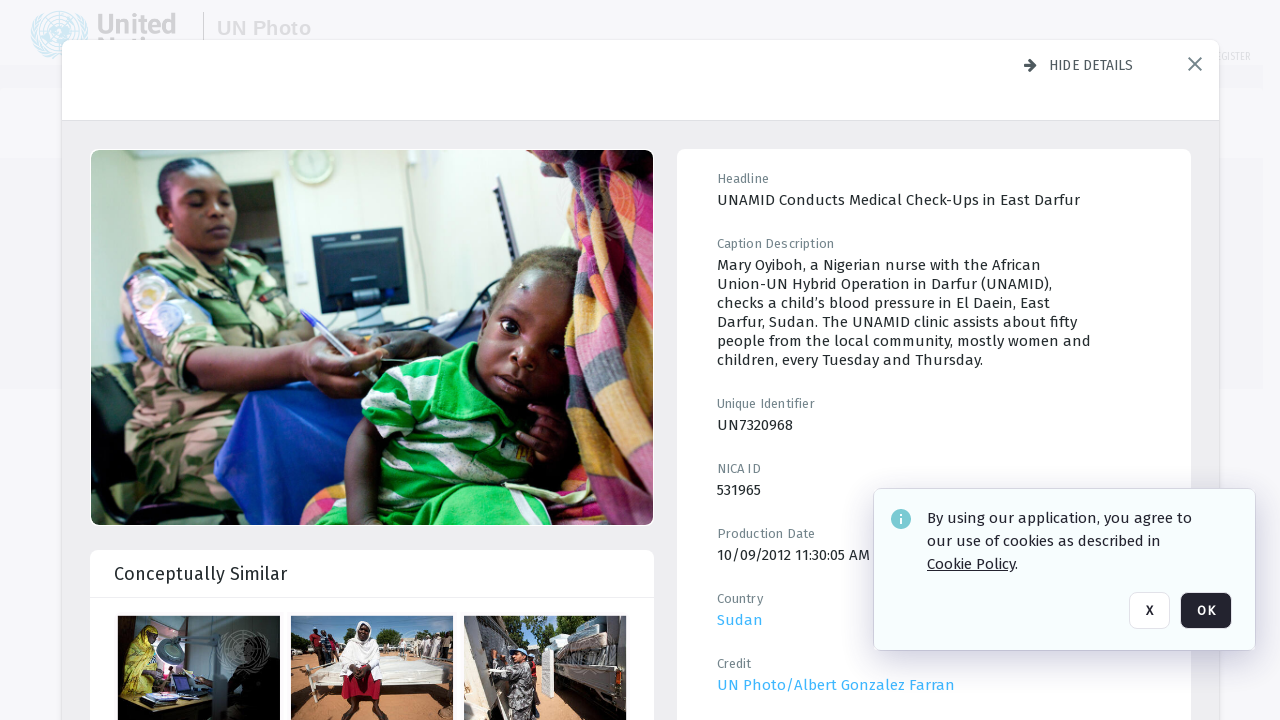

--- FILE ---
content_type: text/html; charset=utf-8
request_url: https://dam.media.un.org/asset-management/2AM9LO5Y2JDA
body_size: 301042
content:
<!DOCTYPE HTML>
<!--  
              All source code is copyright of Orange Logic
                       http://www.orangelogic.com    
-->
<html lang="en">
    <head>
        <meta charset="utf-8">
        <script nonce-alt="02c21341ce3f5326a406878260ff006d" nonce="NjljNzliNDc3YjBkNjY5ZWQ5MjBiMjc4YjdkNWUyZjI=" type="module" src="https://design-system.orangelogic.com/entry.1.0.196.js"></script>
<script nonce-alt="02c21341ce3f5326a406878260ff006d" nonce="NjljNzliNDc3YjBkNjY5ZWQ5MjBiMjc4YjdkNWUyZjI="> window.dataLayer = window.dataLayer || []; window.dataLayer.push({'event': 'user_company_data_push', 'user_email': '', 'user_first_name': 'anonymous', 'user_last_name': 'anonymous', 'user_company': '', 'user_authenticated?': false, 'user_ol?': false, 'user_country': 'US', 'user_language': 'English', 'account_id': 'UN0', 'account_name': 'United Nations Photo', 'app_production?': true, 'app_release': 'LONDON'});</script> 
 
<script nonce-alt="02c21341ce3f5326a406878260ff006d" nonce="NjljNzliNDc3YjBkNjY5ZWQ5MjBiMjc4YjdkNWUyZjI="> (function (w, d, s, l, i){w[l]=w[l] || []; w[l].push({"gtm.start": new Date().getTime(), event: "gtm.js"}); var f=d.getElementsByTagName(s)[0], j=d.createElement(s), dl=l !="dataLayer" ? "&l=" + l : ""; j.async=true; j.src="https://www.googletagmanager.com/gtm.js?id=" + i + dl; f.parentNode.insertBefore(j, f);})(window, document, "script", "dataLayer", "GTM-N6B5HX8S");</script> 
 

        <meta http-equiv="X-UA-Compatible" content="IE=edge,chrome=1" />
        <meta http-equiv="content-type" content="text/html; charset=UTF-8" />
        <base href="https://dam.media.un.org/" />
        <link rel="shortcut icon" href="Assets/V2/ChFVTjdTNTAwMDAwMDAwMDAwMxIGVFJNaXNjGiRcVFJNaXNjXDdmXDNjXDY0XDJmXDk3XFVOOU1TQzM2NS5pY28iBAgBEA9iCVVOOU1TQzM2NQ--~/NetyvIl7n7R9rnPW/NetyvIl7n7R9rnPW/UN9MSC365.ico" />
        <link rel="icon" href="Assets/V2/ChFVTjdTNTAwMDAwMDAwMDAwMxIGVFJNaXNjGiRcVFJNaXNjXDdmXDNjXDY0XDJmXDk3XFVOOU1TQzM2NS5pY28iBAgBEA9iCVVOOU1TQzM2NQ--~/NetyvIl7n7R9rnPW/NetyvIl7n7R9rnPW/UN9MSC365.ico" />
        <link rel="preconnect" href="https://fonts.googleapis.com">
<link rel="preconnect" href="https://fonts.gstatic.com" crossorigin>
<link rel="preload" href="https://fonts.googleapis.com/css?family=Muli:400,400i,600,700,800" as="style">
<link href="https://fonts.googleapis.com/css?family=Muli:400,400i,600,700,800" rel="stylesheet" type="text/css">
<link href="https://fonts.googleapis.com/css2?family=Fira+Sans+Condensed:wght@300;400;600&family=Fira+Sans+Extra+Condensed:wght@300;400;600&family=Fira+Sans:wght@300;400&display=swap" rel="preload" as="style">
<link href="https://fonts.googleapis.com/css2?family=Fira+Sans+Condensed:wght@300;400;600&family=Fira+Sans+Extra+Condensed:wght@300;400;600&family=Fira+Sans:wght@300;400&display=swap" rel="stylesheet">
<link rel="preload" href="https://maxcdn.bootstrapcdn.com/font-awesome/4.7.0/css/font-awesome.min.css" as="style">
<link rel="stylesheet" href="https://maxcdn.bootstrapcdn.com/font-awesome/4.7.0/css/font-awesome.min.css">
<meta name="viewport" />
<meta name="description" content="The UN Photo Library's mission is to provide access to and preserve the photo archives from over 75 years of the history of the Organization captured by UN Photographers and partners around the world. The Library’s photo collections are widely accessible to UN Offices, UN Family Organizations, professional media organizations, broadcasters, independent producers, publishers (print and online), governments, institutions and non-governmental organizations, researchers and civil society at large. We also aim to support audiovisual productions and foster public understanding of the United Nations and its goals by providing customer services and photo materials in a timely and efficient manner to professional clients around the world.">
<meta name="keywords" content="Department of Global Communications, UN Global Communications, DGC, Department of Public Information, DPI, United Nations Photo Library, Security Council, General Assembly, Meetings and Conferences, Security Council Stakeout, Economic and Social Council, Trusteeship Council, UN Secretariat, UN Photographers, Multimedia, UN Multimedia, Secretary-General, UN Photo Collections, UN Photo Stories, Peacekeeping Photos, UN Photo DAM, Digital Assets Management System">
<meta name="description" content=" - UN7320968

Mary Oyiboh, a Nigerian nurse with the African Union-UN Hybrid Operation in Darfur (UNAMID), checks a child’s blood pressure in El Daein, East Darfur, Sudan. The UNAMID clinic assists about fifty people from the local community, mostly women and children, every Tuesday and Thursday."><link rel="canonical" href="https://dam.media.un.org/archive/UNAMID-troops-from-Nigeria-in-El-Daein-2AM9LO5Y2JDA.html" />
        <title>United Nations Photo - UNAMID troops from Nigeria in El Daein</title>
        <script type="text/javascript" nonce="NjljNzliNDc3YjBkNjY5ZWQ5MjBiMjc4YjdkNWUyZjI=" id="inline_initial_script">
  (function () {
    window.CSPEnabled = true;

    UtilsLoadScript = function (_asUrls, _fCallbackSuccess, _fCallBackFail, _bCache) {
      Utils.LoadScriptWithNonce(_asUrls, _fCallbackSuccess, _fCallBackFail, _bCache, 'NjljNzliNDc3YjBkNjY5ZWQ5MjBiMjc4YjdkNWUyZjI=');
    };

   UtilsEvalScripts = function (_sScript) {
       return Utils.EvalScriptsWithNonce(_sScript, 'NjljNzliNDc3YjBkNjY5ZWQ5MjBiMjc4YjdkNWUyZjI=');
   };

   UtilsEvalScriptsWithResult = function (_sScript) {
       return Utils.EvalScriptsResultWithNonce(_sScript, 'NjljNzliNDc3YjBkNjY5ZWQ5MjBiMjc4YjdkNWUyZjI=');
   };

    var oElement = document.getElementById("inline_initial_script");
    oElement.parentNode.removeChild(oElement);

    UtilsValidateNonceAlt = function(_sNonceAlt) {
      return _sNonceAlt=== '02c21341ce3f5326a406878260ff006d';
    }

   UtilsValidateNonce = function(_sNonce) {
      return _sNonce === 'NjljNzliNDc3YjBkNjY5ZWQ5MjBiMjc4YjdkNWUyZjI=';
    }
  })();
</script><link rel="preload" href="https://dam.media.un.org/ClientFiles/COR/Styles/TEMP_SFbddb04/FrontEnd_SkinFamilyccbd6ee8e1bcfec15065c6a393c3abddMAC.css" as="style"><link href="https://dam.media.un.org/ClientFiles/COR/Styles/TEMP_SFbddb04/FrontEnd_SkinFamilyccbd6ee8e1bcfec15065c6a393c3abddMAC.css" rel="stylesheet"><link rel="preload" href="https://dam.media.un.org/ClientFiles/COR/Styles/TEMP_SFbddb04/AdminV3_SkinFamilybe72f5d7e736363a4067b7f47eef1154MAC.css" as="style"><link href="https://dam.media.un.org/ClientFiles/COR/Styles/TEMP_SFbddb04/AdminV3_SkinFamilybe72f5d7e736363a4067b7f47eef1154MAC.css" rel="stylesheet"><link rel="preload" nonce-alt='02c21341ce3f5326a406878260ff006d' nonce='NjljNzliNDc3YjBkNjY5ZWQ5MjBiMjc4YjdkNWUyZjI=' href="Include/TEMP3/638884138060000000.js" as="script"><script nonce-alt='02c21341ce3f5326a406878260ff006d' nonce='NjljNzliNDc3YjBkNjY5ZWQ5MjBiMjc4YjdkNWUyZjI=' type="text/javascript" src="Include/TEMP3/638884138060000000.js"></script><link rel="preload" nonce-alt='02c21341ce3f5326a406878260ff006d' nonce='NjljNzliNDc3YjBkNjY5ZWQ5MjBiMjc4YjdkNWUyZjI=' href="/Include/Matrix5/OnDemand/DamView/SidePanelController.js" as="script"><script nonce-alt='02c21341ce3f5326a406878260ff006d' nonce='NjljNzliNDc3YjBkNjY5ZWQ5MjBiMjc4YjdkNWUyZjI=' type="text/javascript" src="/Include/Matrix5/OnDemand/DamView/SidePanelController.js"></script> 
        
    </head>
    <body style="opacity: 0;"  >
         
 

<script nonce-alt="02c21341ce3f5326a406878260ff006d" nonce="NjljNzliNDc3YjBkNjY5ZWQ5MjBiMjc4YjdkNWUyZjI=">
Param.ImageAnnotatorVersion = "V2";
Param.VideoAnnotatorVersion = "V2";
</script>
        <div id="WaitMsg" style="display: none;">
            <div id="WaitMsgContent"></div>
            <a id="WaitMsgClose" class='clickable' style="">Close</a>
        </div>
        <div id="LoadingPopupMask" class="LoadingPopupMaskClass"></div>
        <div class="lds-default lds-position LoadingPopupClass" id="LoadingPopupID"><div></div><div></div><div></div><div></div><div></div><div></div><div></div><div></div></div>
		<input type="hidden" id="Clipboard" />
		<form id="Form1" method="post" enctype="multipart/form-data" onsubmit="return false;" autocomplete="off">
		    <div id="PreRenderContent"></div>
			<div id="BodyContent"><div class="ABS VF A3" id="a5.1" data-p="al,,0,b,,0,,,-1,,,-1," data-r='{"sfa":"A3","PopupType":"-65463"}' data-vf="DefaultRoot_DamView_VForm"><div class="BG"></div><div id="a5.1:MainScrollPnl" class="CT Panel ABS kk5w1830 ScrollBar_Default" data-p=",,0,,,0,,screen,,,,-1," data-r='{"FID":"MainScrollPnl"}'><div class="BG"></div><div id="a5.1:GlobalPage" class="CT Panel ABS" data-p=",,,,,0,,,,,,-1," data-r='{"FID":"SuperContainer","aFx":"if (SidebarPnl.width > 0) { SidebarPnl.r } else { _parent.c }","aFw":"screen-SidebarPnl"}'><header id="a5.1:HeaderPnl" class="CT Panel ABS" style="z-index:2;" data-p=",,,,,0,i,_parent,,,,89," data-r='{"FID":"SuperContainer","aFx":"if (SidebarPnl.width > 0) { 0 } else { _parent.c }"}'><div class="ABS PageHeader_VForm VF CCC" id="a5.1.2" data-p="al,,0,b,,0,,,-1,,,-1," data-r='{"PopupType":"96666"}' data-vf="PageHeader_DamView_VForm"><div class="BG"></div><div id="a5.1.2:PageHeaderBg" class="CT Panel ABS v3pr81oq   " data-p=",,0,,,0,,PageHeaderPnl,,,PageHeaderPnl,-24,"><div class="BG"></div></div><nav id="a5.1.2:PageHeaderPnl" class="CT Panel ABS  FullMode" data-p=",,0,,,0,i,_ancestor:SuperContainer,,,,89," data-r='{"FPR":20,"FPL":30}' name="anchor_Top"><div class="BG"></div><div class="CT Image ABS   ci7pxgj5 " id="a5.1.2:Logo" data-p=",,30,,,10,,,-1,,,50," data-r='{"FID":"HeaderLogo","AutoScalePolicy":"fitheight","AutoScaleVerticalAlign":"top","AutoScaleHorizontalAlign":"left"}' style="z-index:2;"><a href="https://dam.media.un.org/?" style="background: url(ClientFiles/COR/Images/transparent_pixel.png) repeat;" ><img id="a5.1.2:Logo_img" src="Assets/V2/ChFVTjdTNTAwMDAwMDAwMDAwMxIGVFJNaXNjGiVcVFJNaXNjXDZlXGFmXDc0XDI2XGUwXFVON01TQzIyNzcucG5nIgQIARAPYgpVTjdNU0MyMjc3~/Uchsi_F3ZTXXyJHZ/Uchsi_F3ZTXXyJHZ/UN7MSC2277.png" alt="The page header&#x27;s logo" /></a></div><div id="a5.1.2:MastHeadSepPnl" class="CT Panel ABS gq08365j" style="width:1px;" data-p="r,Logo,,c,Logo,,,,1,,,46,"><div class="BG"></div></div><div id="a5.1.2:LogoAdjacent1Lbl" class="CT Label ABS _FL" data-p="r,MastHeadSepPnl,13,c,MastHeadSepPnl,-12,,,100,,,-1," style="width:100px;"><div class="Lbl" id="a5.1.2:LogoAdjacent1Lbl_Lbl"><div style="color: #4d4d4d; font-weight: bold; font-size: 1.7006116208rem; margin-top: 10.8475998092px; font-family: Roboto Condensed, Helvetica Neue, Helvetica, Arial, sans-serif; line-height: 1; letter-spacing: 0.027em; text-decoration: none; padding: 0;">UN Photo</div></div></div><div id="a5.1.2:WorkspaceSelectorContainer" class="CT Panel ABS" data-p="r,,,at,,,,,-1,,,-1," data-r='{"FID":"WorkspaceSelectorContainer","Ethereal":true}'></div><div id="a5.1.2:LogoAdjacent2Lbl" class="CT Label ABS _FL" data-p="al,LogoAdjacent1Lbl,,b,LogoAdjacent1Lbl,-7,,,360,,,-1," style="width:360px;"><div class="Lbl" id="a5.1.2:LogoAdjacent2Lbl_Lbl"><div style="color: #4d4d4d; font-weight: bold; font-size: 1.7006116208rem; margin-top: 5.8475998092px; font-family: Roboto Condensed, Helvetica Neue, Helvetica, Arial, sans-serif; line-height: 1; letter-spacing: 0.027em; text-decoration: none; padding: 0;">Digital Asset Management System</div></div></div><div id="a5.1.2:AsyncTaskNotifierPnl" class="CT Panel ABS" style="z-index:3;" data-p="l,Container4Pnl,,,,,,,-1,,,-1," data-r='{"aFy":"Container4Pnl.at+-2","PG":"screen"}'><div class="ABS VF" id="a5.1.2.1" data-p="al,,0,b,,0,,,250,,,-1," data-r='{"InstanceName":"NotificationManager","PopupType":"-8639"}' data-vf="AsyncTaskNotifier_VForm"><div class="BG"></div></div></div><nav id="a5.1.2:Container4Pnl" class="CT PanelFloat ABS ClearFixC" style="z-index:3;" data-p="ar,_parent,-5,ab,_parent,-15,,,-1,,,24," data-r='{"FPR":24,"FPL":10,"FloatHSpacing":"16"}'><div class="BG"></div><div id="a5.1.2:UploadPnl" class="CT Panel ABS" data-p="al,,0,b,,0,,,-1,,,-1,"></div><div id="a5.1.2:LoginLink" class="CT Button ABS s3l741gw r556igfn NoWrap" data-p=",,0,t,,,,,-1,,,-1,"><div class="BG"></div><a href="https://dam.media.un.org/CS.aspx?VP3=LoginRegistration&L=True&R=False" aria-label="Login">Login</a></div><div id="a5.1.2:Sep StandardReg" class="CT Panel ABS y8aev65c" style="width:1px;" data-p="al,,0,b,,0,,,1,,,15,"><div class="BG"></div></div><div id="a5.1.2:StandardLogin" class="CT Button ABS s3l741gw r556igfn NoWrap" data-p=",,0,t,,,,,-1,,,-1,"><div class="BG"></div><a href="https://dam.media.un.org/saml2/login.aspx" aria-label="Staff Login">Staff Login</a></div><div id="a5.1.2:Sep2_5" class="CT Panel ABS y8aev65c" style="width:1px;" data-p="al,,0,b,,0,,,1,,,15,"><div class="BG"></div></div><div id="a5.1.2:RegisterLink" class="CT Button ABS s3l741gw r556igfn NoWrap" data-p=",,0,t,,,,,-1,,,-1,"><div class="BG"></div><a href="https://dam.media.un.org/CS.aspx?VP3=LoginRegistration&L=False&R=True" aria-label="Register">Register</a></div></nav><div id="a5.1.2:BG_Panel_White" class="CT Panel ABS v3pr81oq" data-p="al,,0,at,_parent,,,screen,,,,-1,"><div class="BG"></div></div></nav><div id="a5.1.2:CookieAcceptanceWrapperPnl" class="CT Panel ABS FE" style="z-index:3" data-p="c,_parent,,,,0,,,-1,,,-1," data-r='{"PG":"screen"}'><div class="BG"></div></div><input type="hidden" name="a5.1.2:HiddenUserInfo" id="a5.1.2:HiddenUserInfo" value="anonymous anonymous " data-p="al,,0,b,,0,,,-1,,,-1,"></div></header><div id="a5.1:RootVFormMainPnl" class="CT Panel ABS" data-p="c,_parent,,,,0,i,_parent,,,,-1," data-r='{"FID":"SuperContainer"}'><div class="ABS DamView VF A3" id="a5.1.4" data-p="al,,0,b,,0,,,-1,,,-1," data-r='{"sfa":"A3","PopupType":"29594"}' data-vf="DamView_VForm"><div class="BG"></div><div id="a5.1.4:Background" class="CT Panel ABS c6427ed1" data-p=",,0,,,0,,_parent,,,_parent,," data-r='{"Ethereal":true}'><div class="BG"></div></div><div id="a5.1.4:PageHeaderPnl" class="CT Panel ABS" data-p=",,0,at,_parent,-1,,_parent,,,,," data-r='{"aFh":"89-22"}'></div><div id="a5.1.4:HeaderPanel" class="CT Panel ABS v3pr81oq   " style="z-index:1;" data-p="al,MainPanel,,,,89,,MainPanel,,,,-1," data-r='{"FID":"SuperContainer","FPT":0,"FPR":16,"FPB":0,"FPL":16,"Ethereal":true}'><div class="BG"></div></div><main id="a5.1.4:MainPanel" class="CT Panel ABS v3pr81oq s7h848i8" data-p="r,LeftMargin,,b,HeaderPanel,-1,,,,,,-1," data-r='{"FID":"SuperContainer","aFw":"_ancestor:SuperContainer.i-LeftMargin-RightMargin"}' name="anchor_Top"><div class="BG"></div><div id="a5.1.4:ScrollTopPnl" class="CT Panel ABS" data-p="al,,0,,,,,,-1,,,-1," data-r='{"aFy":"_ref:PageHeader.at-_ref:ActiveAnnouncements_VForm_AnnouncementsPnl.height"}'></div><div id="a5.1.4:FixedOnScroll" class="CT Panel ABS v3pr81oq" style="z-index:1;" data-p="al,_parent,,,,0,,_parent,,,,-1," data-r='{"FID":"SuperContainer","FPR":24,"FPL":24}'><div class="BG"></div><div id="a5.1.4:NavPanel" class="CT Panel ABS" data-p="al,,0,b,,0,,,-1,,,-1,"></div></div><div id="a5.1.4:ResultsPanel" class="CT Panel ABS" data-p="al,,0,b,FixedOnScroll,,,,-1,,,-1," data-r='{"FPT":0,"FPR":0,"FPB":70,"FPL":0}'></div><div id="a5.1.4:BottomNavPnl" class="CT Panel ABS" data-p="al,_parent,,b,ResultsPanel,-40,,_parent,,,,-1,"></div><div id="a5.1.4:DynamicBottomPnls" class="CT Panel ABS" data-p="al,_parent,,b,,,i,_parent,,,,-1," data-r='{"FID":"SuperContainer"}'></div></main><div id="a5.1.4:SearchResultLoadingPnl" class="CT Panel ABS" style="pointer-events: none" data-p="al,MainPanel,,,,89,,MainPanel,,,,," data-r='{"FID":"SuperContainer","aFh":"max(MainPanel+HeaderPanel,300)"}'></div><div id="a5.1.4:NoLeftPnl" class="CT Panel ABS" style="width:124px;" data-p=",,0,,,89,,,124,,,-1,"></div><div id="a5.1.4:NoRightPnl" class="CT Panel ABS" style="width:124px;" data-p=",,0,,,89,,,124,,,-1,"></div><div id="a5.1.4:LeftShadow" class="CT Panel ABS MustBeIncludedInFixedPos q23p7ue1" style="box-shadow: 0px 10px 35px 0px #4D4D874D; pointer-events:none; z-index:1;" data-p="al,LeftPanel,,at,LeftPanel,,,,,,LeftPanel,," data-r='{"aFw":"max(0, 1-LeftPanelSizer+LeftPanel-16)"}'><div class="BG"></div></div><div id="a5.1.4:RightShadow" class="CT Panel ABS MustBeIncludedInFixedPos q23p7ue1" style="box-shadow: 0px 10px 35px 0px #4D4D874D; pointer-events:none; z-index:1;" data-p="ar,RightPanel,,at,RightPanel,,,,,,RightPanel,," data-r='{"aFw":"max(0, 1-RightPanelSizer+RightPanel-16)"}'><div class="BG"></div></div><div id="a5.1.4:HiddenPnl" class="CT Panel ABS InvisibleC jkr4l617" style=" left:0px;top:0px;width:0px;height:0px;" data-p=",,0,,,0,,,0,,,0," data-r='{"Ethereal":true,"PPA":true}'><div class="BG"></div><div id="a5.1.4:LeftMargin" class="CT Panel ABS InvisibleC" data-p=",,0,b,,0,,,,,,0," data-r='{"aFw":"max(LeftPanelSizer+4*min(LeftPanelSizer,1),ShowLeftPnl+24*min(ShowLeftPnl,1))","Ethereal":true}'><div class="BG"></div></div><div id="a5.1.4:RightMargin" class="CT Panel ABS InvisibleC" data-p=",,0,b,,0,,,,,,0," data-r='{"aFw":"max(RightPanelSizer+4*min(RightPanelSizer,1),ShowRightPnl+24*min(ShowRightPnl,1))+17","Ethereal":true}'><div class="BG"></div></div><div id="a5.1.4:LeftPanelSizer" class="CT Panel ABS InvisibleC" data-p="al,,0,b,,0,,LeftPanel,,,,-1," data-r='{"Ethereal":true}'><div class="BG"></div></div><div id="a5.1.4:RightPanelSizer" class="CT Panel ABS InvisibleC" data-p="al,,0,b,,0,,RightPanel,,,,-1," data-r='{"Ethereal":true}'><div class="BG"></div></div></div><div class="FreeHtml"><style>

@media (hover: hover) {
  [data-side-panel-actions] { visibility:hidden; }
  [data-side-panel]:hover [data-side-panel-actions] { visibility:visible; }
}
[data-side-panel]:focus-within [data-side-panel-actions] { visibility:visible; }

</style></div><div id="a5.1.4:IEScript" class="CT Button ABS NoWrap" data-p="al,,0,b,,0,,,-1,,,-1," data-r='{"Ethereal":true}'><div class="BG"></div><a  tabindex="0" role="presentation"></a></div><div id="a5.1.4:FixedBottomPnl" class="CT Panel ABS InvisibleC" data-p="al,screen,,ab,screen,,,screen,,,,70," data-r='{"FID":"SuperContainer","Ethereal":true}' data-stayinview="true"><div class="ABS DamView_SelectionBar VF" id="a5.1.4.3" data-p="al,,0,b,,0,,,-1,,,-1," data-r='{"InstanceName":"SelectionBarVForm","PopupType":"-66426"}' data-vf="DamView_SelectionBar_VForm" data-pv='{"prop-tic":"0","prop-sel-group":"DamViewDoc_h15b"}' data-state-id="a5.1.4.5"><div class="BG"></div><div id="a5.1.4.3:RefreshBtn" class="CT Button ABS NoWrap" data-p="al,,0,b,,0,,,-1,,,-1,"><div class="BG"></div><a  tabindex="0" role="button"></a></div><div id="a5.1.4.3:BackgroundPnl" class="CT Panel ABS qfn3c27j SelectionBarContainer   InvisibleC" data-p=",,0,,,0,,_ancestor:SuperContainer,,,_ancestor:SuperContainer,,"><div class="BG"></div><div id="a5.1.4.3:MainPnl" class="CT Panel ABS v3pr81oq  SelectionBarMainPnl" data-p=",,0,,,0,i,_parent,,i,_parent,," data-r='{"Ethereal":false}' data-stayinview="true"><div class="BG"></div><div id="a5.1.4.3:MainItemsHolderPnl" class="CT Panel ABS" style="pointer-events:none;" data-p=",_parent,,,_parent,,,_parent,,,_parent,,"><div id="a5.1.4.3:SelectionInfoPnl" class="CT Panel ABS" data-p="al,,0,c,_parent,,,,,,,-1," data-r='{"aFw":"_parent.i-ActionButtonsPnl.i-50"}'><span class="damview-selectionbar-count" style="position:absolute;top:50%;transform:translateY(-50%);">0</span><div id="a5.1.4.3:SelectionControlsPnl" class="CT Panel ABS damview-selectionbar-selectioncontrolspnl InvisibleC" style="pointer-events: auto;" data-p="r,,,c,_parent,,,,-1,,,-1,"><div class="BG"></div><div id="a5.1.4.3:SelectedInfoLbl" class="CT Label ABS k7428n0s kpp02u8s w5cqbv36" data-p=",,0,c,_parent,,,,-1,,,-1," style="width:9999px"><span class="Lbl" id="a5.1.4.3:SelectedInfoLbl_Lbl">Selected&nbsp;</span></div><div id="a5.1.4.3:InvertSelectionBtn" class="CT Button ABS k0b364rc    NoWrap" data-p="r,,20,,,0,,,-1,,,-1,"><div class="BG"></div><a  tabindex="0" role="button" aria-label="Invert selection">Invert selection</a></div><div id="a5.1.4.3:DeselectSomeBtn" class="CT Button ABS k0b364rc    NoWrap" data-p="r,InvertSelectionBtn,16,,,0,,,-1,,,-1," data-r='{"DeselectSomeForGroup":"DamViewDoc_h15b"}'><div class="BG"></div><a  tabindex="0" aria-label="Deselect all" role="presentation">Deselect all</a></div><div id="a5.1.4.3:DeselectFullBtn" class="CT Button ABS k0b364rc    NoWrap" data-p="r,InvertSelectionBtn,16,,,0,,,-1,,,-1," data-r='{"DeselectFullForGroup":"DamViewDoc_h15b"}'><div class="BG"></div><a  tabindex="0" aria-label="Deselect all" role="presentation">Deselect all</a></div></div></div><input type="hidden" name="a5.1.4.3:FLAVFORMS" id="a5.1.4.3:FLAVFORMS" value="0"><div id="a5.1.4.3:ActionButtonsPnl" class="CT PanelFloat ABS" style="pointer-events: auto;" data-p="ar,_parent,-44,c,_parent,,,,-1,,,-1," data-r='{"FloatDirection":"horizontal","FloatSpacing":"16"}'></div><div id="a5.1.4.3:RefreshViewboxBtn" class="CT Button ABS k0b364rc InvisibleC RefreshViewboxBtn NoWrap" data-p="l,,-20,c,ExportDataGridPnl,,,,-1,,,-1," style="pointer-events: auto;"><div class="BG"></div><a  tabindex="0" role="button" aria-label="Refresh the current view"><i class="ico fa fa-refresh">&nbsp;</i>Click here to refresh results</a></div></div><div id="a5.1.4.3:RefreshPnl" class="CT Panel ABS v3pr81oq  SelectionBarMainPnl InvisibleC StandaloneRefreshPnl" style="pointer-events:none;" data-p=",,0,,,0,,_ancestor:SuperContainer,,,_ancestor:SuperContainer,,"><div class="BG"></div><div id="a5.1.4.3:StandalongRefreshBtn" class="CT Button ABS k0b364rc InvisibleC RefreshViewboxBtn NoWrap" data-p="c,_parent,,c,_parent,,,,-1,,,-1,"><div class="BG"></div><a  tabindex="0" role="button" aria-label="Refresh the current view"><i class="ico fa fa-refresh">&nbsp;</i>Click here to refresh results</a></div></div></div></div></div></div><div id="a5.1.4:StatePnl" class="CT Panel ABS InvisibleC" style=" left:0px;top:0px;width:0px;height:0px;" data-p=",,0,,,0,,,0,,,0," data-r='{"Ethereal":true,"PPA":true}'><div class="BG"></div><div class="ABS VF" id="a5.1.4.5" data-p="al,,0,b,,0,,,-1,,,-1," data-r='{"PopupType":"-98588"}' data-vf="DamView_State_VForm" data-trigprops='{&quot;STATE_ID&quot;:&quot;DamView_VPage.RootID.DamView_VPage.State&quot;}' data-state-id="a5.1.4.5"><div class="BG"></div><div id="a5.1.4.5:UsefulSubVFormsPnl" class="CT Panel ABS" data-p="al,,0,b,,0,,,-1,,,-1,"></div><div id="a5.1.4.5:SelectionChangeBtn" class="CT Button ABS NoWrap" data-p="al,,0,b,,0,,,-1,,,-1,"><div class="BG"></div><a  tabindex="0" role="button"></a></div></div></div></div></div><div id="a5.1:ScreenBottomAnchor" class="CT Anchor ABS" data-p=",,,b,screen,,,,,,,,"></div></div></div><div class="ABS VF" id="a5.1.1" data-p="al,,0,b,,0,,,-1,,,-1," data-r='{"PopupType":"19283"}' data-vf="ActiveAnnouncements_VForm" data-trigprops='{&quot;TPoints&quot;:&quot;:*&quot;}'><div class="BG"></div><div id="a5.1.1:MainPnl" class="CT Panel ABS" data-p="al,,0,b,,0,i,_ancestor:SuperContainer,,,,-1,"><div id="a5.1.1:AnnouncementsPnl" class="CT PanelFloat ABS active-announcements invisible-on-first-render" data-p="al,screen,,at,screen,,i,_parent,,,,-1," data-r='{"FID":"ActiveAnnouncements_VForm_AnnouncementsPnl","Ethereal":true,"FloatDirection":"vertical","FloatSpacing":"0","PG":"popuptitlebar"}'><div class="BG"></div></div><div id="a5.1.1:ScriptPnl" class="CT Panel ABS" style=" left:0px;top:0px;width:0px;height:0px;" data-p=",,0,,,0,,,0,,,0," data-r='{"PPA":true}'><div id="a5.1.1:ActivateAnnouncementScript" class="CT Button ABS NoWrap" data-p="al,,0,b,,0,,,-1,,,-1,"><div class="BG"></div><a  tabindex="0" role="presentation"></a></div></div></div></div><div class="ABS VF" id="a5.1.3" data-p="al,,0,b,,0,,,-1,,,-1," data-r='{"PopupType":"97035"}' data-vf="WebDownloaderV2_VForm"><div class="BG"></div><div id="a5.1.3:ContainerPnl" class="CT Panel ABS" data-p="al,,0,b,,0,,,-1,,,-1,"><div class="ABS VF" id="a5.1.3.1" data-p="al,,0,b,,0,,,-1,,,-1," data-r='{"InstanceName":"Downloader","PopupType":"51462"}' data-vf="ReactHost_Downloader_VForm"><div class="BG"></div><div id="a5.1.3.1:GlobalPnl" class="CT Panel ABS" data-p="al,,0,b,,0,i,_ancestor:SuperContainer,,,,-1," data-r='{"PG":"notification"}'><div class="FreeHtml"><div id="div_host_orangelogic.react.downloader_j6mweWjwu3" style="width: 100%; height: 100%;"></div>
</div></div></div></div><div id="a5.1.3:ProxyPnl" class="CT Panel ABS InvisibleC" style="width:0px;" data-p="al,,0,b,,0,,,0,,,0," data-r='{"Ethereal":true}'><div class="BG"></div><div data-pid="a5.1.3:FolderNameProxyTxt" class="CT TextBox NoLabel  ABS InvisibleC" data-p="al,,0,b,,0,,,0,,,0," data-r='{"Ethereal":true}' style="width:0px;"><div class="Input"><input type="text" id="a5.1.3:FolderNameProxyTxt" name="a5.1.3:FolderNameProxyTxt" value="" aria-label="Input your folder name proxy here" /></div></div></div><div id="a5.1.3:ProxyJS" class="CT Button ABS" data-p="al,,0,b,,0,,,0,,,0," data-r='{"Ethereal":true}' style="width:0px;"><div class="BG"></div><a  tabindex="0" role="presentation"></a></div></div><div class="ABS VF" id="a5.1.5" data-p="al,,0,b,,0,,,-1,,,-1," data-r='{"PopupType":"77655"}' data-vf="ObjectsRefreshTrigger_VForm"><div class="BG"></div></div><div class="ABS VF" id="a5.1.6" data-p="al,,0,b,,0,,,-1,,,-1," data-r='{"PopupType":"-47012"}' data-vf="HiddenCmsLink_VForm"><div class="BG"></div><div id="a5.1.6:NoSizePnl" class="CT Panel ABS kk5w1830" style="overflow: hidden;display: none;width:0px;" data-p="al,,0,b,,0,,,0,,,0,"><div class="BG"></div><div id="a5.1.6:Pnl" class="CT Panel ABS bypass-announcement-top-offset" style="z-index:3;" data-p="al,screen,,at,screen,,,,-1,,,-1," data-r='{"PG":"notification"}'><div class="BG"></div></div><div id="a5.1.6:GoToLoginPage" class="CT Button ABS k0b364rc NoWrap" data-p="al,,0,b,,0,,,-1,,,-1,"><div class="BG"></div><a  tabindex="-1" role="button" aria-label="Go to Login page">Go to Login page</a></div></div></div><div class="ABS VF" id="a5.1.7" data-p="al,,0,b,,0,,,-1,,,-1," data-r='{"PopupType":"-8735"}' data-vf="IssueReporting_Overlay_VForm"><div class="BG"></div></div><div class="ABS VF" id="a5.1.8" data-p="al,,0,b,,0,,,-1,,,-1," data-r='{"PopupType":"-21761"}' data-vf="Overlay_Wrapper_VForm"><div class="BG"></div><div id="a5.1.8:MainPnl" class="CT Panel ABS bypass-announcement-top-offset" data-p="c,screen,,at,screen,,,,-1,,,-1," data-r='{"Ethereal":true,"PG":"notification"}'><div class="BG"></div><div id="a5.1.8:SecuAnalysisPnl" class="CT Panel ABS" data-p="c,_parent,,at,_parent,,,,-1,,,-1," data-r='{"Ethereal":true}'></div><div id="a5.1.8:DebugBannerPnl" class="CT Panel ABS" data-p="c,_parent,,b,,0,,,-1,,,-1," data-r='{"Ethereal":true}'></div><div id="a5.1.8:SessionBannerPnl" class="CT Panel ABS" data-p="c,_parent,,,,,,,-1,,,-1," data-r='{"aFy":"if (b>0){return b + 1;}else {return _parent.at;}","Ethereal":true}'><div class="ABS VF A3" id="a5.1.8.1" data-p="al,,0,b,,0,,,-1,,,-1," data-r='{"sfa":"A3","PopupType":"-6015"}' data-vf="SessionBanner_Overlay_VForm"><div class="BG"></div></div></div><div id="a5.1.8:IssueReportingPnl" class="CT Panel ABS" data-p="al,,0,b,,0,,,-1,,,-1,"></div></div></div><script type='text/javascript' nonce-alt='02c21341ce3f5326a406878260ff006d'  nonce='NjljNzliNDc3YjBkNjY5ZWQ5MjBiMjc4YjdkNWUyZjI='>PreRenderMgr.GetInstance().AddFunction(function(){Utils.CheckPageResolution(1260, 621, '');Matrix3.AddAfterPreRenderCalls(function() {
    BindableElementsMgr.GetInstance().SetupElement(Matrix3.FindScope('a5.1.3'), 
                                               'InstructionsURL', 
                                               'raw', 
                                               "https://dam.media.un.org/CS.aspx?VP3=WebDownloaderV2_Instructions");
});Matrix3.AddAfterPreRenderCalls(function() {
    BindableElementsMgr.GetInstance().SetupElement(Matrix3.FindScope('a5.1.3'), 
                                               'DownloaderReady', 
                                               'raw', 
                                               false);
});Matrix3.AddAfterPreRenderCalls(function() {
    BindableElementsMgr.GetInstance().SetupElement(Matrix3.FindScope('a5.1.3'), 
                                               'DefaultDownloadFolder', 
                                               'raw', 
                                               null);
});Matrix3.AddAfterPreRenderCalls(function() {
    BindableElementsMgr.GetInstance().SetupElement(Matrix3.FindScope('a5.1.3'), 
                                               'UserID', 
                                               'identifier', 
                                               "");
});Matrix3.AddAfterPreRenderCalls(function() {
    BindableElementsMgr.GetInstance().SetupElement(Matrix3.FindScope('a5.1.3'), 
                                               'OpenDownloaderEvent', 
                                               'event', 
                                               null);
});Matrix3.AddAfterPreRenderCalls(function() {
    BindableElementsMgr.GetInstance().SetupElement(Matrix3.FindScope('a5.1.3'), 
                                               'LocationRequestedEvent', 
                                               'event', 
                                               null);
});Matrix3.AddAfterPreRenderCalls(function() {
    BindableElementsMgr.GetInstance().SetupElement(Matrix3.FindScope('a5.1.3'), 
                                               'LocationPickedEvent', 
                                               'event', 
                                               null);
});Matrix3.AddAfterPreRenderCalls(function() {
    BindableElementsMgr.GetInstance().SetupElement(Matrix3.FindScope('a5.1.3'), 
                                               'DownloadRequestedEvent', 
                                               'event', 
                                               null);
});Matrix3.AddAfterPreRenderCalls(function() {
    BindableElementsMgr.GetInstance().SetupElement(Matrix3.FindScope('a5.1.3'), 
                                               'OpenDirectoryPickerAction', 
                                               'action', 
                                               function(_sArg) {
if (typeof _sArg !== 'string') {
    _sArg = JSON.stringify(_sArg);
}
Matrix3.AddEvent('a5.1.3', 'OPEN_DIRECTORY_PICKER', 'VS', 'I', _sArg);
});
});Matrix3.AddAfterPreRenderCalls(function() {
    BindableElementsMgr.GetInstance().SetupElement(Matrix3.FindScope('a5.1.3'), 
                                               'PromptAction', 
                                               'action', 
                                               function(_sArg) {
if (typeof _sArg !== 'string') {
    _sArg = JSON.stringify(_sArg);
}
Matrix3.AddEvent('a5.1.3', 'PROMPT', 'VS', 'I', _sArg);
});
});Matrix3.AddAfterPreRenderCalls(function() {
    BindableElementsMgr.GetInstance().SetupElement(Matrix3.FindScope('a5.1.3'), 
                                               'PromptRepliedEvent', 
                                               'event', 
                                               null);
});Matrix3.AddAfterPreRenderCalls(function() {
    BindableElementsMgr.GetInstance().SetupElement(Matrix3.FindScope('a5.1.3.1'), 
                                               'Value', 
                                               'raw', 
                                               null);
});Matrix3.AddPrePositionCalls(function() {
    var oExecutionContext = new ExecutionContext('https://dam.media.un.org/', 'a5.1.3.1', '[POPUP_ID]', '[EVENT_OPEN_TRACKING_SUMARRY]', 'OPEN_POPUP', 'false', 'MM/DD/YYYY', 'null', {
    "darkMode": "false",

    "instructionsPopupWidth": 470,
    "instructionsPopupHeight": 200,

    "verbose": false,

    "allowForcedDownloadLocation": true,

    "downloadSpeedMonitorDuration": 5,

    "downloadDirectlyFromCloudIfPossible": true,
    "roundRobinCloudURLs": true,

    "chunkSize": 30,
    "minChunkSize": 1,
    "maxChunkSize": 100,
    "maxRetryPerChunk": 3,
    "autoUnlockAfterMinutes": 5,

    "downloadChunkMaxRetries": 3,
    "downloadChunkRetryMinWait": 5000,
    "downloadChunkRetryMaxWait": 5000,

    "backgroundJobDefaultInterval": 1000,

    "defaultMode": "rocket",

    "normalMode": {
        "maxInProgressChunksPerFile": 5,
        "backgroundJobInterval": {
            "FileChunkAssembler": 500,
            "ChunkDownloader": 500,
            "DownloadSpeedMonitor": 2000,
            "LockBreaker": 60000,
        },
        "backgroundJobInstancesCount": {
            "ChunkDownloader": 4,
            "FileChunkSplitter": 2,
            "FileChunkAssembler": 4,
        },
    },

    "rocketMode": {
        "maxInProgressChunksPerFile": 32,
        "backgroundJobInterval": {
            "FileChunkSplitter": 500,
            "FileChunkAssembler": 500,
            "ChunkDownloader": 500,
        },
        "backgroundJobInstancesCount": {
            "ChunkDownloader": 32,
            "FileChunkSplitter": 2,
            "FileChunkAssembler": 4,
        },
    },
    
    "massActionBatchSize": 200,

    "missingFileErrorMessage": "File does not exist",
    "networkErrorMessage": "Unable to connect to the server to download or the download location no longer exists",
    "notEnoughStorageErrorMessage": "Not enough storage to save file",

    "shouldHandlePathLimit": true,
});
    UIComponentLoader.ResolveDependencies('a5.1.3.1', [{"name":"instructionsURL","behavior":"raw"},{"name":"isReady","behavior":"raw"},{"name":"defaultDownloadFolder","behavior":"raw"},{"name":"userID","behavior":"identifier"},{"name":"openDownloaderEvent","behavior":"event"},{"name":"downloadRequestedEvent","behavior":"event"},{"name":"locationRequestedEvent","behavior":"event"},{"name":"locationPickedEvent","behavior":"event"},{"name":"openDirectoryPickerAction","behavior":"action"},{"name":"promptAction","behavior":"action"},{"name":"promptRepliedEvent","behavior":"event"}], {
    "instructionsURL": {name: "InstructionsURL"},
    "isReady": {name: "DownloaderReady"},
    "defaultDownloadFolder": {name: "DefaultDownloadFolder"},
    "userID": {name: "UserID"},
    "openDownloaderEvent": {name: "OpenDownloaderEvent"},
    "downloadRequestedEvent": {name: "DownloadRequestedEvent"},
    "locationRequestedEvent": {name: "LocationRequestedEvent"},
    "locationPickedEvent": {name: "LocationPickedEvent"},
    "openDirectoryPickerAction": {name: "OpenDirectoryPickerAction"},
    "promptAction": {name: "PromptAction"},
    "promptRepliedEvent": {name: "PromptRepliedEvent"}
}, oExecutionContext);
    UIComponentLoader.LoadComponent('a5.1.3.1', 
        [], 
        ['https://dam.media.un.org/webapi/extensibility/uicomponent/file_29_v1?componentName=orangelogic.react.downloader&fileName=js%5C787.a98ef459.chunk.js','https://dam.media.un.org/webapi/extensibility/uicomponent/file_29_v1?componentName=orangelogic.react.downloader&fileName=js%5Cmain.6b17900c.js'], 
        'mountDownloaderComponent', 
        'div_host_orangelogic.react.downloader_j6mweWjwu3', 
        oExecutionContext);
});});</script><script type='text/javascript' nonce-alt='02c21341ce3f5326a406878260ff006d'  nonce='NjljNzliNDc3YjBkNjY5ZWQ5MjBiMjc4YjdkNWUyZjI='>PostRenderMgr.GetInstance().AddFunction(function(){Utils.LoadScript('Include/TEMP3/638884138060000000_dyn.js',function(){$AddAction($Control('a5.1.2:PageHeaderBg',PanelCtrl.Const.CONTROL_NAME),'Action_AddClass','Over','DamViewPage','jwtm407v');$AddAction($Control('a5.1.2:PageHeaderBg',PanelCtrl.Const.CONTROL_NAME),'Action_RemoveClass','Leave','DamViewPage','jwtm407v');(function(){RegisterButtonEvent("a5.1.2:Logo","click",function(ev){})})();(function(){RegisterButtonEvent("a5.1.2:LoginLink","click",function(ev){})})();(function(){RegisterButtonEvent("a5.1.2:StandardLogin","click",function(ev){})})();(function(){RegisterButtonEvent("a5.1.2:RegisterLink","click",function(ev){})})();$AddEvent($Control('a5.1.2:PageHeaderPnl',PanelAdvancedCtrl.Const.CONTROL_NAME),'Event_Over','Over','DamViewPage','');$AddEvent($Control('a5.1.2:PageHeaderPnl',PanelAdvancedCtrl.Const.CONTROL_NAME),'Event_Out','Leave','DamViewPage','');FixedPos.Activate('a5.1.4:FixedOnScroll',0,null,false,false,false,false,'gwvnonbo',true,false,'',false,'','');PositionItem.SetProperty_Safe('a5.1.4:MainPanel','mbAnimate',true);FixedPos.Activate('a5.1.4:LeftShadow',0,null,false,false,false,false,null,false,false,'',false,'','');PositionItem.SetProperty_Safe('a5.1.4:LeftShadow','mbAnimate',true);FixedPos.Activate('a5.1.4:RightShadow',0,null,false,false,false,false,null,false,false,'',false,'','');PositionItem.SetProperty_Safe('a5.1.4:RightShadow','mbAnimate',true);(function(){SidePanelController.Activate({panelSelector:'[id="[VFORM_ID]:LeftPanel"]',openTriggerSelector:'[id="[VFORM_ID]:ShowLeftPnl"]',closeTriggerSelector:'[id="[VFORM_ID]:LeftPanelContent"]>[data-vf^="DamView_SidePanel_"] [id$=":CloseBtn"]',sizerSelector:'[id="[VFORM_ID]:LeftPanelSizer"]',changeModeTriggerSelectors:{free:'[id="[VFORM_ID]:LeftPanelContent"]>[data-vf^="DamView_SidePanel_"] [id$=":ChangeModeBtn_Free"]',pinned:'[id="[VFORM_ID]:LeftPanelContent"]>[data-vf^="DamView_SidePanel_"] [id$=":ChangeModeBtn_Pinned"]',},mode:"[LEFT_PANEL_MODE]",prefID:"[LEFT_PANEL_MODE_PREF_ID]",forcedMode:'pinned',onModeChange:function(mode){if(mode==="free"){$E("[VFORM_ID]:LeftPanel").css("z-index",99);}else{$E("[VFORM_ID]:LeftPanel").css("z-index","");}},});if("[LEFT_PANEL_MODE]"==="free"&&Utils.ParseBool("false")){$E("[VFORM_ID]:LeftPanel").css("z-index",99);}else{$E("[VFORM_ID]:LeftPanel").css("z-index","");}
SidePanelController.Activate({panelSelector:'[id="[VFORM_ID]:RightPanel"]',openTriggerSelector:'[id="[VFORM_ID]:ShowRightPnl"]',closeTriggerSelector:'[id="[VFORM_ID]:RightPanelContent"]>[data-vf^="DamView_SidePanel_"] [id$=":CloseBtn"]',sizerSelector:'[id="[VFORM_ID]:RightPanelSizer"]',changeModeTriggerSelectors:{free:'[id="[VFORM_ID]:RightPanelContent"]>[data-vf^="DamView_SidePanel_"] [id$=":ChangeModeBtn_Free"]',pinned:'[id="[VFORM_ID]:RightPanelContent"]>[data-vf^="DamView_SidePanel_"] [id$=":ChangeModeBtn_Pinned"]',},mode:"[RIGHT_PANEL_MODE]",prefID:"[RIGHT_PANEL_MODE_PREF_ID]",forcedMode:'pinned',onModeChange:function(mode){if(mode==="free"){$E("[VFORM_ID]:RightPanel").css("z-index",99);}else{$E("[VFORM_ID]:RightPanel").css("z-index","");}},});if("[RIGHT_PANEL_MODE]"==="free"&&Utils.ParseBool("false")){$E("[VFORM_ID]:RightPanel").css("z-index",99);}else{$E("[VFORM_ID]:RightPanel").css("z-index","");}})();(function(){var sGroup='DamViewDoc_##DAM_VIEW_INSTANCE##';var oMgr=MultipleSelectionMgr.GetInstance();var oCtrMgr=CtrlEventMgr.GetInstance();var bIsGroupInTopPopup=false;var fOnKeyDown=function(e){bIsGroupInTopPopup=oMgr.IsGroupInTopPopup(sGroup);};document.addEventListener('keydown',fOnKeyDown,true);var fOnCtrlKeyDown=function(e){if(bIsGroupInTopPopup){oMgr.SelectAll(sGroup);oCtrMgr.Broadcast('UpdateLists','BatchAttributes');e.preventDefault();}};$(document).bind('keydown','ctrl+a',fOnCtrlKeyDown);var fOnMetaKeyDown=function(e){if(bIsGroupInTopPopup){oMgr.SelectAll(sGroup);oCtrMgr.Broadcast('UpdateLists','BatchAttributes');e.preventDefault();}};$(document).bind('keydown','meta+a',fOnMetaKeyDown);var fOnEscKeyDown=function(e){if(bIsGroupInTopPopup){oMgr.DeselectAll(sGroup);oCtrMgr.Broadcast('UpdateLists','BatchAttributes');e.preventDefault();}};$(document).bind('keydown','esc',fOnEscKeyDown);Matrix3.RegisterForCleanup('[VFORM_ID]','DV_MultiSelection_Shortcuts',function()
{try
{document.removeEventListener('keydown',fOnKeyDown,true);$(document).unbind('keydown',fOnCtrlKeyDown);$(document).unbind('keydown',fOnMetaKeyDown);$(document).unbind('keydown',fOnEscKeyDown);}catch(e){}});})();if(Utils.IsIE())
{$(Utils.GetDocument()).scrollTop(1).bind('scroll',function(){if(Utils.GetScrollTop()==0)
{Utils.GetDocument().scrollTop=1;}});};MultipleSelectionMgr.GetInstance().RegisterVisibleIfSelection("a5.1.4:FixedBottomPnl","DamViewDoc_h15b");(function(){RegisterButtonEvent("a5.1.4.3:RefreshBtn","click",function(ev){$Control('a5.1.4.3:RefreshBtn',ButtonCtrl.Const.CONTROL_NAME).SendEvent('a5.1.4.3','REFRESH','F','I','','GroupSelectionVS','DamViewDoc_h15b','','','',false,'','','','',typeof(ev)==='undefined'?window.event:ev,null,false);})})();$AddAction($Control('a5.1.4.3:RefreshBtn',ButtonCtrl.Const.CONTROL_NAME),'Action_SendEvent','NumberOfItemsAvailable','BatchAttributesa5.1.4.5','');(function(){RegisterButtonEvent("a5.1.4.3:InvertSelectionBtn","click",function(ev){javascript:PostRenderMgr.GetInstance().ExecuteAsap(function(){MultipleSelectionMgr.GetInstance().InvertAll('DamViewDoc_h15b',true);});})})();(function(){RegisterButtonEvent("a5.1.4.3:RefreshViewboxBtn","click",function(ev){$Control('a5.1.4.3:RefreshViewboxBtn',ButtonCtrl.Const.CONTROL_NAME).SendEvent('a5.1.4.3','REFRESH_VIEWBOX','F','I','','','','','','',false,'','','','',typeof(ev)==='undefined'?window.event:ev,null,false);})})();(function(){RegisterButtonEvent("a5.1.4.3:StandalongRefreshBtn","click",function(ev){$Control('a5.1.4.3:StandalongRefreshBtn',ButtonCtrl.Const.CONTROL_NAME).SendEvent('a5.1.4.3','REFRESH_VIEWBOX','F','I','','','','','','',false,'','','','',typeof(ev)==='undefined'?window.event:ev,null,false);})})();FixedPos.Activate('a5.1.4:FixedBottomPnl',null,0,false,false,false,false,null,true,true,'',false,'','');(function(){RegisterButtonEvent("a5.1.4.5:SelectionChangeBtn","click",function(ev){$Control('a5.1.4.5:SelectionChangeBtn',ButtonCtrl.Const.CONTROL_NAME).SendEvent('a5.1.4.5','SELECTION_CHANGE','F','I','','GroupSelectionVS','DamViewDoc_h15b','','','',false,'','','','',typeof(ev)==='undefined'?window.event:ev,null,false);})})();$AddAction($Control('a5.1.4.5:SelectionChangeBtn',ButtonCtrl.Const.CONTROL_NAME),'Action_SendEvent','UpdateLists','BatchAttributesa5.1.4.5','');if(!window.__loadScriptInjected&&!Utils.IsAndroid()){Utils.LoadScript=function(n,t,i,r){n.forEach==='function'&&n.forEach(function(){});typeof UtilsLoadScript!="undefined"&&UtilsLoadScript?UtilsLoadScript(n,t,i,r):Utils.LoadScriptWithNonce(n,t,i,r,null);};window.__loadScriptInjected=true;};$AddEvent($Control('a5.1:GlobalPage',PanelAdvancedCtrl.Const.CONTROL_NAME),'Event_Click','BodyClicked','Global','');Utils.LoadScript(['Include/Matrix5/OnDemand/Announcement/AnnouncementManager.js?v=5797dba062e39cd3cc1e25aa9f891702'],function(){AnnouncementManager.ActivateAnnouncement();},null,true);$AddEvent($Control('a5.1.3:ProxyJS',ButtonCtrl.Const.CONTROL_NAME),'Event_Show','SHOW_PROXY','a5.1.3','setTimeout');$AddAction($Control('a5.1.3:ProxyJS',ButtonCtrl.Const.CONTROL_NAME),'Action_ExecuteScript','SHOW_PROXY','a5.1.3','var folderNameTxt = $E("[VFORMID]:FolderNameProxyTxt"); var defaultDownloadFolderElement = Matrix3.FindAndUseBindableElement("[VFORMID]", "DefaultDownloadFolder"); if (defaultDownloadFolderElement) { defaultDownloadFolderElement.onChanged(function(folderName){ folderNameTxt.val(folderName); }); folderNameTxt.val(defaultDownloadFolderElement.value); }');FixedPos.Activate('a5.1.6:Pnl',0,null,false,false,false,false,null,false,false,'',false,'','');(function(){RegisterButtonEvent("a5.1.6:GoToLoginPage","click",function(ev){$Control('a5.1.6:GoToLoginPage',ButtonCtrl.Const.CONTROL_NAME).SendEvent('a5.1.6','GO_TO_LOGIN_PAGE','F','I','','','','','','',false,'','','','',typeof(ev)==='undefined'?window.event:ev,null,false);})})();$AddEvent($Control('a5.1.6:GoToLoginPage',ButtonCtrl.Const.CONTROL_NAME),'Event_Shortcut','GO_TO_LOGIN_PAGE','GENERAL_SHORTCUT_SYSTEM','76|1|1|0|1|1');$AddAction($Control('a5.1.6:GoToLoginPage',ButtonCtrl.Const.CONTROL_NAME),'Action_SendEvent','GO_TO_LOGIN_PAGE','GENERAL_SHORTCUT_SYSTEM','');Matrix3.ShowNotification("By using our application, you agree to our use of cookies as described in \u003ca style=\u0027text-decoration: underline;\u0027 href=\u0027https://www.orangelogic.com/cookie-policy\u0027 target=\u0027_blank\u0027\u003e Cookie Policy\u003c/a\u003e.","",{timeout:false,notificationType:"info",close:false,buttons:[['<button style="margin-top:16px;">X</button>',function(instance,toast){instance.hide({transitionOut:'fadeOutRight'},toast);instance.hide({transitionOut:'fadeOutRight'},toast);Matrix3.AddEvent('a5.1.2','ACCEPT_COOKIE_POLICY',Matrix3.Const.RETURNTYPE_VIEWSTATE,Matrix3.Const.DELAY_IMMEDIAT,'',null,null,null,null,null,null,null,null,null,null,null,null,false,null);}],['<button style="margin-top:16px;" class="Primary">OK</button>',function(instance,toast){instance.hide({transitionOut:'fadeOutRight'},toast);instance.hide({transitionOut:'fadeOutRight'},toast);Matrix3.AddEvent('a5.1.2','ACCEPT_COOKIE_POLICY',Matrix3.Const.RETURNTYPE_VIEWSTATE,Matrix3.Const.DELAY_IMMEDIAT,'',null,null,null,null,null,null,null,null,null,null,null,null,false,null);}]],id:null,theme:"light",drag:false});if("False"=="False"){function fnAppendAssetUrlWhenPopup(e)
{var popup=$("div[id='"+e.detail+":_Popup']");if(popup){var document=$("div[data-vf='DocumentRoot_VForm']",popup);if(document){var vformId=Utils.GetVFormId(document.attr("id"));var mainPanel=$("div[id='"+vformId+":MainVFormPnl']",document);if(mainPanel){var identifier=mainPanel.data("permanentsuffixurl");var recordid=mainPanel.data("encrypted_rid");var url="";if(identifier)url+="Tasks/"+identifier;else if(recordid)
url+="asset-management"+"/"+
recordid;if(url!="")
{var sessionId=""
actualUrl=window.location.hash.substring(2);if(!actualUrl)
{actualUrl=window.location.href;}
actualUrlObject=new URL(HistoryMgr.GetURLFromH(actualUrl));workspaceId=actualUrlObject.searchParams.get("WS");targetProfile=actualUrlObject.searchParams.get("TP");if(!workspaceId)
workspaceId="SearchResults";if(sessionId||workspaceId)
url+="?";if(workspaceId)
url+="&WS="+workspaceId;if(sessionId)
url+="&UseSession="+sessionId;if(targetProfile)
url+="&TP="+targetProfile;url+="&Flat=FP"
HistoryMgr.PushPopupState(e.detail,url);}}}}};if(!this.fnAppendAssetUrlWhenPopupAdded)
{window.addEventListener("PopupAdding",fnAppendAssetUrlWhenPopup);this.fnAppendAssetUrlWhenPopupAdded=true;}};EditableTable.SetHasOverviewSidePanel('a5.1.4.5',false);setTimeout(function(){Matrix3.AddEventUsingDTO({sourceVForm:"a5.1.2.1",sourceEvent:"CHECK_AND_FIRE_NOTIFICATION",sourceType:Matrix3.Const.RETURNTYPE_FULL,eventDelay:Matrix3.Const.DELAY_IMMEDIAT,hideLoading:true});},3000);MultipleSelectionMgr.GetInstance().UpdateTopSelectionBarOnSelection('DamViewDoc_h15b','a5.1.4.4');MultipleSelectionMgr.GetInstance().UpdateTopSelectionBarOnSelection('DamViewDoc_h15b','a5.1.4.3');try{ScreenRecorder.Instance.InitialRecordBtn();}
catch(err){Utils.LoadScript(['Include/ScreenRecord/ScreenRecord.js?v=[RUN_VERSION]'],function(){},null,true);}
Utils.RegisterRecordInAnotherTabWindowEvent('a5.1.7');window.name=sessionStorage.getItem(Utils.Const.TAB_ID_KEY);if(0)
{url=new URL(window.location.href);if(url.searchParams.has('ShowSRP')&&sessionStorage.getItem(Utils.Const.SCREEN_RECORDING_REQUEST_KEY)){var channel=new BroadcastChannel(sessionStorage.getItem(Utils.Const.TAB_ID_KEY));channel.postMessage({Event:"ShowLinkRequest"})}};PostRenderMgr.GetInstance().AddDelayedFunction(function(){Utils.PreloadFonts&&Utils.PreloadFonts(['Fira Sans','Fira Sans Condensed','Fira Sans Extra Condensed','Arial']);});Matrix3.RegisterForCleanup("a5.1.3)","BindableElementsProvider_InstructionsURL",function(){setTimeout(function(){BindableElementsMgr.GetInstance().CleanupElement(Matrix3.FindScope('a5.1.3'),'InstructionsURL');},0);});Matrix3.RegisterForCleanup("a5.1.3)","BindableElementsProvider_DownloaderReady",function(){setTimeout(function(){BindableElementsMgr.GetInstance().CleanupElement(Matrix3.FindScope('a5.1.3'),'DownloaderReady');},0);});Matrix3.RegisterForCleanup("a5.1.3)","BindableElementsProvider_DefaultDownloadFolder",function(){setTimeout(function(){BindableElementsMgr.GetInstance().CleanupElement(Matrix3.FindScope('a5.1.3'),'DefaultDownloadFolder');},0);});Matrix3.RegisterForCleanup("a5.1.3)","BindableElementsProvider_UserID",function(){setTimeout(function(){BindableElementsMgr.GetInstance().CleanupElement(Matrix3.FindScope('a5.1.3'),'UserID');},0);});Matrix3.RegisterForCleanup("a5.1.3)","BindableElementsProvider_OpenDownloaderEvent",function(){setTimeout(function(){BindableElementsMgr.GetInstance().CleanupElement(Matrix3.FindScope('a5.1.3'),'OpenDownloaderEvent');},0);});Matrix3.RegisterForCleanup("a5.1.3)","BindableElementsProvider_LocationRequestedEvent",function(){setTimeout(function(){BindableElementsMgr.GetInstance().CleanupElement(Matrix3.FindScope('a5.1.3'),'LocationRequestedEvent');},0);});Matrix3.RegisterForCleanup("a5.1.3)","BindableElementsProvider_LocationPickedEvent",function(){setTimeout(function(){BindableElementsMgr.GetInstance().CleanupElement(Matrix3.FindScope('a5.1.3'),'LocationPickedEvent');},0);});Matrix3.RegisterForCleanup("a5.1.3)","BindableElementsProvider_DownloadRequestedEvent",function(){setTimeout(function(){BindableElementsMgr.GetInstance().CleanupElement(Matrix3.FindScope('a5.1.3'),'DownloadRequestedEvent');},0);});Matrix3.RegisterForCleanup("a5.1.3)","BindableElementsProvider_OpenDirectoryPickerAction",function(){setTimeout(function(){BindableElementsMgr.GetInstance().CleanupElement(Matrix3.FindScope('a5.1.3'),'OpenDirectoryPickerAction');},0);});Matrix3.RegisterForCleanup("a5.1.3)","BindableElementsProvider_PromptAction",function(){setTimeout(function(){BindableElementsMgr.GetInstance().CleanupElement(Matrix3.FindScope('a5.1.3'),'PromptAction');},0);});Matrix3.RegisterForCleanup("a5.1.3)","BindableElementsProvider_PromptRepliedEvent",function(){setTimeout(function(){BindableElementsMgr.GetInstance().CleanupElement(Matrix3.FindScope('a5.1.3'),'PromptRepliedEvent');},0);});Matrix3.RegisterForCleanup("a5.1.3.1)","BindableElementsProvider_Value",function(){setTimeout(function(){BindableElementsMgr.GetInstance().CleanupElement(Matrix3.FindScope('a5.1.3.1'),'Value');},0);});ResizeMgr.SendResToServer();$.ajax({type:"GET",url:"htm/AlterSession.aspx?BrowserTimezoneOffset="+(new Date()).getTimezoneOffset()+"&BrowserTimezone="+Intl.DateTimeFormat().resolvedOptions().timeZone});SimpleTooltip.Setup();WysiwygManager.Setup();Matrix3.RefreshVUCButtons(false);},null,true);});</script></div></div>
                       <div id="PopupLayer"></div>
			<input type="hidden" name="HIDDENFIELDS" id="HIDDENFIELDS" value="%7b%22V%22%3a%223%22%2c%22URL%22%3a%22https%3a%2f%2fdam.media.un.org%2fCS.aspx%3fVP3%3dDamView%26DocRID%3d2AM9LO5Y2JDA%22%2c%22AJTOK%22%3a%22b6loQ1WyQx9p4aPCSw6D5N.LYwNi1Bz9fv2Jt0UpB5VpiFTAtdoGZRRTr8PTPV9zlghl4d9GZhZfDbzVz4gH9Q**%22%2c%22P%22%3a%220%22%2c%22RVB%22%3a%5b%5b1259%2c620%5d%2c%5b1579%2c720%5d%5d%2c%22MRW%22%3a320%2c%22BRR%22%3a%221%22%2c%22TL%22%3a%5b%7b%22SVF%22%3a%22SelectionCollection%7b*%7d%22%2c%22SE%22%3a%22REFRESH%22%2c%22TVF%22%3a%22a5.1.4.4.4%22%2c%22TE%22%3a%22SELECTION_CHANGED%22%2c%22D%22%3a%22I%22%2c%22TRT%22%3a%22VS%22%2c%22CP%22%3anull%7d%2c%7b%22SVF%22%3a%22a5.2.1.2.1%22%2c%22SE%22%3a%22SELECT%22%2c%22TVF%22%3a%22a5.2.1.2%22%2c%22TE%22%3a%22SelectInBreadCrumb%22%2c%22D%22%3a%22I%22%2c%22TRT%22%3a%22VS%22%2c%22CP%22%3anull%7d%2c%7b%22SVF%22%3a%22a5.2.1%22%2c%22SE%22%3a%22SAVE%22%2c%22TVF%22%3a%22a5.2%22%2c%22TE%22%3a%22SAVE%22%2c%22D%22%3a%22I%22%2c%22TRT%22%3a%22VS%22%2c%22CP%22%3anull%7d%2c%7b%22SVF%22%3a%22a5.2.1%22%2c%22SE%22%3a%22CANCEL%22%2c%22TVF%22%3a%22a5.2%22%2c%22TE%22%3a%22CANCEL%22%2c%22D%22%3a%22I%22%2c%22TRT%22%3a%22VS%22%2c%22CP%22%3anull%7d%2c%7b%22SVF%22%3a%22a5.2.1%22%2c%22SE%22%3a%22DELETE%22%2c%22TVF%22%3a%22a5.2%22%2c%22TE%22%3a%22DELETE%22%2c%22D%22%3a%22I%22%2c%22TRT%22%3a%22VS%22%2c%22CP%22%3anull%7d%2c%7b%22SVF%22%3a%22AssetDeletableVF%7b*%7d%22%2c%22SE%22%3a%22MAYBE_DELETE%22%2c%22TVF%22%3a%22a5.2%22%2c%22TE%22%3a%22MAYBE_DELETE%22%2c%22D%22%3a%22I%22%2c%22TRT%22%3a%22VS%22%2c%22CP%22%3a%22ID%22%7d%2c%7b%22SVF%22%3a%22a5.2.1.7%22%2c%22SE%22%3a%22REFRESH_FIRST_SIMPLE_MEDIA_VFORM%22%2c%22TVF%22%3a%22a5.2.1.7.7%22%2c%22TE%22%3a%22REFRESH_VISUAL%22%2c%22D%22%3a%22I%22%2c%22TRT%22%3a%22VS%22%2c%22CP%22%3anull%7d%2c%7b%22SVF%22%3a%22DamView_VPage%7cRootID%7cDamView_VPageDV_OIMV%7b*%7d%22%2c%22SE%22%3a%22AUTO_TAG%22%2c%22TVF%22%3a%22VisualPreview%7b*%7d%22%2c%22TE%22%3a%22GET_PLAYER_POSITION%22%2c%22D%22%3a%22I%22%2c%22TRT%22%3a%22F%22%2c%22CP%22%3a%22ID%22%7d%2c%7b%22SVF%22%3a%22*%22%2c%22SE%22%3anull%2c%22TVF%22%3a%22DVDSCol%7b*%7d%22%2c%22TE%22%3a%22REFRESH%22%2c%22D%22%3a%22I%22%2c%22TRT%22%3a%22F%22%2c%22CP%22%3anull%7d%2c%7b%22SVF%22%3a%22a5.1.3%22%2c%22SE%22%3a%22BROWSER_SUPPORT_CHECKED%22%2c%22TVF%22%3a%22a5.1.2.3%22%2c%22TE%22%3a%22BROWSER_SUPPORT_CHECKED%22%2c%22D%22%3a%22I%22%2c%22TRT%22%3a%22VS%22%2c%22CP%22%3anull%7d%2c%7b%22SVF%22%3a%22*%22%2c%22SE%22%3anull%2c%22TVF%22%3a%22a5.1.3%22%2c%22TE%22%3a%22REFRESH%22%2c%22D%22%3a%22I%22%2c%22TRT%22%3a%22F%22%2c%22CP%22%3anull%7d%2c%7b%22SVF%22%3a%22a5.2.1.7%22%2c%22SE%22%3a%22FORWARD_SEARCH_SIMILAR_OR1ND000001481284%22%2c%22TVF%22%3a%22a5.2.1.7.48%22%2c%22TE%22%3a%22SEARCH_SIMILAR%22%2c%22D%22%3a%22I%22%2c%22TRT%22%3a%22F%22%2c%22CP%22%3anull%7d%2c%7b%22SVF%22%3a%22a5.2.1.7.48%22%2c%22SE%22%3anull%2c%22TVF%22%3a%22a5.2.1.7.46%22%2c%22TE%22%3a%22REFRESH%22%2c%22D%22%3a%22I%22%2c%22TRT%22%3a%22F%22%2c%22CP%22%3anull%7d%2c%7b%22SVF%22%3a%22OverlayWCol%7b*%7d%22%2c%22SE%22%3anull%2c%22TVF%22%3a%22a5.1.8%22%2c%22TE%22%3anull%2c%22D%22%3a%22I%22%2c%22TRT%22%3a%22VS%22%2c%22CP%22%3anull%7d%2c%7b%22SVF%22%3a%22a5.2.1.7%22%2c%22SE%22%3a%22FORWARD_VIEWALL_OR1ND000001481259%22%2c%22TVF%22%3a%22a5.2.1.7.33%22%2c%22TE%22%3a%22VIEWALL%22%2c%22D%22%3a%22I%22%2c%22TRT%22%3a%22F%22%2c%22CP%22%3anull%7d%2c%7b%22SVF%22%3a%22a5.2.1.7.33%22%2c%22SE%22%3anull%2c%22TVF%22%3a%22a5.2.1.7.41%22%2c%22TE%22%3a%22REFRESH%22%2c%22D%22%3a%22I%22%2c%22TRT%22%3a%22F%22%2c%22CP%22%3anull%7d%2c%7b%22SVF%22%3a%22a5.1.6%22%2c%22SE%22%3a%22EDITJS2%22%2c%22TVF%22%3a%22PMEditor%7b*%7d%22%2c%22TE%22%3a%22TOGGLE_MODE%22%2c%22D%22%3a%22I%22%2c%22TRT%22%3a%22VS%22%2c%22CP%22%3anull%7d%2c%7b%22SVF%22%3a%22a5.1.6%22%2c%22SE%22%3a%22EDIT_VUCS%22%2c%22TVF%22%3a%22ANNOUNCEMENTS_COLLECTION%7b*%7d%22%2c%22TE%22%3a%22REFRESH%22%2c%22D%22%3a%22I%22%2c%22TRT%22%3a%22VS%22%2c%22CP%22%3anull%7d%2c%7b%22SVF%22%3a%22a5.1.6%22%2c%22SE%22%3a%22EDITJS2%22%2c%22TVF%22%3a%22ANNOUNCEMENTS_COLLECTION%7b*%7d%22%2c%22TE%22%3a%22REFRESH%22%2c%22D%22%3a%22I%22%2c%22TRT%22%3a%22VS%22%2c%22CP%22%3anull%7d%2c%7b%22SVF%22%3a%22a5.1.6%22%2c%22SE%22%3anull%2c%22TVF%22%3a%22LinkFrame%7b*%7d%22%2c%22TE%22%3a%22NO_OPS%22%2c%22D%22%3a%22I%22%2c%22TRT%22%3a%22VS%22%2c%22CP%22%3anull%7d%2c%7b%22SVF%22%3a%22a5.2.1.7%22%2c%22SE%22%3a%22LOAD_SAVED_SEARCH%22%2c%22TVF%22%3a%22a5.2.1.7.48%22%2c%22TE%22%3a%22RefreshFromParent%22%2c%22D%22%3a%22I%22%2c%22TRT%22%3a%22VS%22%2c%22CP%22%3anull%7d%2c%7b%22SVF%22%3a%22a5.2.1.7%22%2c%22SE%22%3a%22REFRESH%22%2c%22TVF%22%3a%22a5.2.1.7.48%22%2c%22TE%22%3a%22RefreshFromParent%22%2c%22D%22%3a%22I%22%2c%22TRT%22%3a%22F%22%2c%22CP%22%3anull%7d%2c%7b%22SVF%22%3a%22a5.1.5%22%2c%22SE%22%3a%22REFRESH%22%2c%22TVF%22%3a%22a5.1.5%22%2c%22TE%22%3a%22REFRESHED%22%2c%22D%22%3a%22I%22%2c%22TRT%22%3a%22VS%22%2c%22CP%22%3anull%7d%2c%7b%22SVF%22%3a%22a5.1.5%22%2c%22SE%22%3a%22REFRESHED%22%2c%22TVF%22%3a%22Obj_TP%7b*%7d%22%2c%22TE%22%3a%22REFRESH%22%2c%22D%22%3a%22I%22%2c%22TRT%22%3a%22F%22%2c%22CP%22%3a%22TPoints%22%7d%2c%7b%22SVF%22%3a%22RelatedThumbCollection%7b*%7d%22%2c%22SE%22%3a%22SELECT%22%2c%22TVF%22%3a%22a5.2.1.7.33%22%2c%22TE%22%3a%22SELECT%22%2c%22D%22%3a%22I%22%2c%22TRT%22%3a%22VS%22%2c%22CP%22%3anull%7d%2c%7b%22SVF%22%3a%22AllDbVF%7b*%7d%22%2c%22SE%22%3a%22COPY%22%2c%22TVF%22%3a%22a5.2.1.8%22%2c%22TE%22%3a%22REFRESH_COPY%22%2c%22D%22%3a%22I%22%2c%22TRT%22%3a%22F%22%2c%22CP%22%3anull%7d%2c%7b%22SVF%22%3a%22a5.2.1.8%22%2c%22SE%22%3a%22SAVE_REFRESH%22%2c%22TVF%22%3a%22a5.2.1%22%2c%22TE%22%3a%22REFRESH%22%2c%22D%22%3a%22I%22%2c%22TRT%22%3a%22VS%22%2c%22CP%22%3anull%7d%2c%7b%22SVF%22%3a%22a5.2.1.8%22%2c%22SE%22%3a%22EDIT%22%2c%22TVF%22%3a%22DisplayFieldCollection%7b*%7d%22%2c%22TE%22%3a%22REFRESH%22%2c%22D%22%3a%22I%22%2c%22TRT%22%3a%22F%22%2c%22CP%22%3anull%7d%2c%7b%22SVF%22%3a%22HasPendingChanges%7b*%7d%22%2c%22SE%22%3a%22APPLY_PENDING_CHANGES%22%2c%22TVF%22%3a%22a5.2.1.8%22%2c%22TE%22%3a%22REFRESH%22%2c%22D%22%3a%22I%22%2c%22TRT%22%3a%22F%22%2c%22CP%22%3anull%7d%2c%7b%22SVF%22%3a%22a5.2.1.8%22%2c%22SE%22%3anull%2c%22TVF%22%3a%22UF_VS%7b*%7d%22%2c%22TE%22%3a%22REFRESH%22%2c%22D%22%3a%22I%22%2c%22TRT%22%3a%22VS%22%2c%22CP%22%3anull%7d%2c%7b%22SVF%22%3a%22AllDbVF%7b*%7d%22%2c%22SE%22%3a%22CANCEL%22%2c%22TVF%22%3a%22a5.2.1.8%22%2c%22TE%22%3a%22REFRESH%22%2c%22D%22%3a%22I%22%2c%22TRT%22%3a%22F%22%2c%22CP%22%3anull%7d%2c%7b%22SVF%22%3a%22AllDbVF%7b*%7d%22%2c%22SE%22%3a%22EDIT%22%2c%22TVF%22%3a%22a5.2.1.8%22%2c%22TE%22%3a%22REFRESH%22%2c%22D%22%3a%22I%22%2c%22TRT%22%3a%22F%22%2c%22CP%22%3anull%7d%2c%7b%22SVF%22%3a%22AllDbVF%7b*%7d%22%2c%22SE%22%3a%22SAVE%22%2c%22TVF%22%3a%22a5.2.1.8%22%2c%22TE%22%3a%22REFRESH%22%2c%22D%22%3a%22I%22%2c%22TRT%22%3a%22F%22%2c%22CP%22%3anull%7d%2c%7b%22SVF%22%3a%22a5.1.4.14%22%2c%22SE%22%3a%22DELETE_WORKSPACE%22%2c%22TVF%22%3a%22a5.1.4.5%22%2c%22TE%22%3a%22DELETE_WORKSPACE%22%2c%22D%22%3a%22I%22%2c%22TRT%22%3a%22VS%22%2c%22CP%22%3anull%7d%2c%7b%22SVF%22%3a%22a5.1.4.14%22%2c%22SE%22%3a%22CHANGE_WORKSPACE%22%2c%22TVF%22%3a%22a5.1.4.5%22%2c%22TE%22%3a%22CHANGE_WORKSPACE%22%2c%22D%22%3a%22I%22%2c%22TRT%22%3a%22VS%22%2c%22CP%22%3anull%7d%2c%7b%22SVF%22%3a%22WORKSPACE_MENU%7b*%7d%22%2c%22SE%22%3a%22SELECT_WORKSPACE_POPUP%22%2c%22TVF%22%3a%22DV_S%7b*%7d%22%2c%22TE%22%3a%22CHANGE_WORKSPACE%22%2c%22D%22%3a%22I%22%2c%22TRT%22%3a%22VS%22%2c%22CP%22%3a%22STATE_ID%22%7d%2c%7b%22SVF%22%3a%22a5.1.4.5%22%2c%22SE%22%3a%22CHANGE_WORKSPACE%22%2c%22TVF%22%3a%22a5.1.4%22%2c%22TE%22%3a%22CHANGE_WORKSPACE%22%2c%22D%22%3a%22I%22%2c%22TRT%22%3a%22VS%22%2c%22CP%22%3anull%7d%2c%7b%22SVF%22%3a%22a5.1.4.5%22%2c%22SE%22%3a%22DELETE_WORKSPACE%22%2c%22TVF%22%3a%22a5.1.4%22%2c%22TE%22%3a%22CHANGE_WORKSPACE%22%2c%22D%22%3a%22I%22%2c%22TRT%22%3a%22VS%22%2c%22CP%22%3anull%7d%2c%7b%22SVF%22%3a%22a5.1.4%22%2c%22SE%22%3a%22Lightbox_Close%22%2c%22TVF%22%3a%22GlobalLightboxItems%7b*%7d%22%2c%22TE%22%3a%22REFRESH%22%2c%22D%22%3a%22I%22%2c%22TRT%22%3a%22VS%22%2c%22CP%22%3anull%7d%2c%7b%22SVF%22%3a%22a5.1.4.5%22%2c%22SE%22%3a%22DISPLAY_CONTENT%22%2c%22TVF%22%3anull%2c%22TE%22%3a%22HIDE_TITLE%22%2c%22D%22%3a%22I%22%2c%22TRT%22%3a%22F%22%2c%22CP%22%3anull%7d%2c%7b%22SVF%22%3a%22a5.1.4.5%22%2c%22SE%22%3a%22DISPLAY_CONTENT%22%2c%22TVF%22%3a%22a5.1.4.14%22%2c%22TE%22%3a%22REFRESH_ON_STATE_DISPLAY_CONTENT%22%2c%22D%22%3a%22I%22%2c%22TRT%22%3a%22F%22%2c%22CP%22%3anull%7d%2c%7b%22SVF%22%3a%22AddToLightboxCollection%7b*%7d%22%2c%22SE%22%3a%22ADDTOLIGHTBOX%22%2c%22TVF%22%3a%22LBNotifCol%7b*%7d%22%2c%22TE%22%3a%22Refresh%22%2c%22D%22%3a%22I%22%2c%22TRT%22%3a%22VS%22%2c%22CP%22%3anull%7d%2c%7b%22SVF%22%3a%22AddToLightboxCollection%7b*%7d%22%2c%22SE%22%3a%22REMOVEFROMLIGHTBOX%22%2c%22TVF%22%3a%22LBNotifCol%7b*%7d%22%2c%22TE%22%3a%22Refresh%22%2c%22D%22%3a%22I%22%2c%22TRT%22%3a%22VS%22%2c%22CP%22%3anull%7d%2c%7b%22SVF%22%3a%22*%22%2c%22SE%22%3anull%2c%22TVF%22%3a%22NOTI_MANAGER%7b*%7d%22%2c%22TE%22%3a%22TOUCH%22%2c%22D%22%3a%22I%22%2c%22TRT%22%3a%22F%22%2c%22CP%22%3anull%7d%2c%7b%22SVF%22%3a%22a5.1.4.3.1%22%2c%22SE%22%3a%22REMOVE%22%2c%22TVF%22%3a%22DamView_VPage%7cRootID%7cDamView_VPageDV_OS%7b*%7d%22%2c%22TE%22%3a%22REFRESH%22%2c%22D%22%3a%22I%22%2c%22TRT%22%3a%22VS%22%2c%22CP%22%3anull%7d%2c%7b%22SVF%22%3a%22*%22%2c%22SE%22%3anull%2c%22TVF%22%3a%22DV_S%7b*%7d%22%2c%22TE%22%3a%22REFRESH%22%2c%22D%22%3a%22I%22%2c%22TRT%22%3a%22F%22%2c%22CP%22%3anull%7d%2c%7b%22SVF%22%3a%22DamView_VPage%7cRootID%7cDamView_VPageDV_OIMV%7b*%7d%22%2c%22SE%22%3a%22DISPLAY_CONTENT%22%2c%22TVF%22%3a%22a5.1.4.5%22%2c%22TE%22%3a%22DISPLAY_CONTENT%22%2c%22D%22%3a%22I%22%2c%22TRT%22%3a%22VS%22%2c%22CP%22%3anull%7d%2c%7b%22SVF%22%3a%22a5.1.4.5%22%2c%22SE%22%3a%22DISPLAY_CONTENT%22%2c%22TVF%22%3a%22a5.1.4.5%22%2c%22TE%22%3a%22CHANGE_WORKSPACE%22%2c%22D%22%3a%22I%22%2c%22TRT%22%3a%22VS%22%2c%22CP%22%3anull%7d%2c%7b%22SVF%22%3a%22DamView_VPage%7cRootID%7cDamView_VPageDV_OIMV%7b*%7d%22%2c%22SE%22%3a%22DISPLAY_CONTENT_IN_BROWSER_AND_MAIN_VIEW%22%2c%22TVF%22%3a%22a5.1.4.5%22%2c%22TE%22%3a%22DISPLAY_CONTENT%22%2c%22D%22%3a%22I%22%2c%22TRT%22%3a%22VS%22%2c%22CP%22%3anull%7d%2c%7b%22SVF%22%3a%22DamView_VPage%7cRootID%7cDamView_VPageDV_OIMV%7b*%7d%22%2c%22SE%22%3a%22DISPLAY_CONTENT_IN_BROWSER_AND_MAIN_VIEW%22%2c%22TVF%22%3a%22BrowserTreeCol%7b*%7d%22%2c%22TE%22%3a%22REFRESH%22%2c%22D%22%3a%22I%22%2c%22TRT%22%3a%22VS%22%2c%22CP%22%3anull%7d%2c%7b%22SVF%22%3a%22DamView_VPage%7cRootID%7cDamView_VPageDV_OIMV%7b*%7d%22%2c%22SE%22%3a%22DROP%22%2c%22TVF%22%3a%22a5.1.4.5%22%2c%22TE%22%3a%22UPDATE_ON_DROP%22%2c%22D%22%3a%22I%22%2c%22TRT%22%3a%22VS%22%2c%22CP%22%3anull%7d%2c%7b%22SVF%22%3a%22DamView_VPage%7cRootID%7cDamView_VPageSP_SLT%7b*%7d%22%2c%22SE%22%3a%22SELECT_PANEL%22%2c%22TVF%22%3a%22a5.1.4.5%22%2c%22TE%22%3a%22REFRESH%22%2c%22D%22%3a%22I%22%2c%22TRT%22%3a%22VS%22%2c%22CP%22%3anull%7d%2c%7b%22SVF%22%3a%22DamView_VPage%7cRootID%7cDamView_VPageDV_OIMV%7b*%7d%22%2c%22SE%22%3a%22DISPLAY_CONTENT%22%2c%22TVF%22%3a%22DamView_VPage%7cRootID%7cDamView_VPageDV_OS%7b*%7d%22%2c%22TE%22%3a%22REFRESH%22%2c%22D%22%3a%22I%22%2c%22TRT%22%3a%22F%22%2c%22CP%22%3anull%7d%2c%7b%22SVF%22%3a%22a5.1.4.5%22%2c%22SE%22%3a%22SHOW_START_SCREEN%22%2c%22TVF%22%3a%22DamView_VPage%7cRootID%7cDamView_VPageDV_OS%7b*%7d%22%2c%22TE%22%3a%22REFRESH%22%2c%22D%22%3a%22I%22%2c%22TRT%22%3a%22F%22%2c%22CP%22%3anull%7d%2c%7b%22SVF%22%3a%22a5.1.4.5%22%2c%22SE%22%3a%22REMOVE_CRITERION%22%2c%22TVF%22%3a%22DamView_VPage%7cRootID%7cDamView_VPageDV_OS%7b*%7d%22%2c%22TE%22%3a%22REFRESH%22%2c%22D%22%3a%22I%22%2c%22TRT%22%3a%22F%22%2c%22CP%22%3anull%7d%2c%7b%22SVF%22%3a%22DamView_VPage%7cRootID%7cDamView_VPageDV_OIMV%7b*%7d%22%2c%22SE%22%3a%22DISPLAY_CONTENT%22%2c%22TVF%22%3a%22DamView_VPage%7cRootID%7cDamView_VPageDV_OIMV%7b*%7d%22%2c%22TE%22%3a%22REFRESH%22%2c%22D%22%3a%22I%22%2c%22TRT%22%3a%22F%22%2c%22CP%22%3a%22ID%22%7d%2c%7b%22SVF%22%3a%22DamView_VPage%7cRootID%7cDamView_VPageDV_OIMV%7b*%7d%22%2c%22SE%22%3a%22DRAG%22%2c%22TVF%22%3a%22DamView_VPage%7cRootID%7cDamView_VPageDV_OIMV%7b*%7d%22%2c%22TE%22%3a%22CHILD_DRAGGED%22%2c%22D%22%3a%22I%22%2c%22TRT%22%3a%22F%22%2c%22CP%22%3a%22ID%22%7d%2c%7b%22SVF%22%3a%22DamView_VPage%7cRootID%7cDamView_VPageDV_OIMV%7b*%7d%22%2c%22SE%22%3a%22DROP%22%2c%22TVF%22%3a%22DamView_VPage%7cRootID%7cDamView_VPageDV_OIMV%7b*%7d%22%2c%22TE%22%3a%22NEW_CHILD%22%2c%22D%22%3a%22I%22%2c%22TRT%22%3a%22F%22%2c%22CP%22%3a%22ID%22%7d%2c%7b%22SVF%22%3a%22DamView_VPage%7cRootID%7cDamView_VPageDV_OIMV%7b*%7d%22%2c%22SE%22%3a%22DROP_ON_CHILD%22%2c%22TVF%22%3a%22DamView_VPage%7cRootID%7cDamView_VPageDV_OIMV%7b*%7d%22%2c%22TE%22%3a%22NEW_CHILD%22%2c%22D%22%3a%22I%22%2c%22TRT%22%3a%22F%22%2c%22CP%22%3a%22ID%22%7d%2c%7b%22SVF%22%3a%22DamView_VPage%7cRootID%7cDamView_VPageDV_D%7b*%7d%22%2c%22SE%22%3a%22DOCUMENTs_DELETED%22%2c%22TVF%22%3a%22DamView_VPage%7cRootID%7cDamView_VPageDV_D%7b*%7d%22%2c%22TE%22%3a%22RENDER_FALSE%22%2c%22D%22%3a%22I%22%2c%22TRT%22%3a%22F%22%2c%22CP%22%3a%22ID%22%7d%2c%7b%22SVF%22%3a%22DamView_VPage%7cRootID%7cDamView_VPageDV_D%7b*%7d%22%2c%22SE%22%3a%22DOCUMENTS_RESTORED%22%2c%22TVF%22%3a%22DamView_VPage%7cRootID%7cDamView_VPageDV_D%7b*%7d%22%2c%22TE%22%3a%22RENDER_FALSE%22%2c%22D%22%3a%22I%22%2c%22TRT%22%3a%22F%22%2c%22CP%22%3a%22ID%22%7d%2c%7b%22SVF%22%3a%22DamView_VPage%7cRootID%7cDamView_VPageDV_OIMV%7b*%7d%22%2c%22SE%22%3a%22DOCUMENT_CREATED%22%2c%22TVF%22%3a%22DamView_VPage%7cRootID%7cDamView_VPageDV_OIMV%7b*%7d%22%2c%22TE%22%3a%22NEW_CHILD%22%2c%22D%22%3a%22I%22%2c%22TRT%22%3a%22F%22%2c%22CP%22%3a%22ID%22%7d%2c%7b%22SVF%22%3a%22DamView_VPage%7cRootID%7cDamView_VPageDV_OIMV%7b*%7d%22%2c%22SE%22%3a%22DOCUMENT_CREATED%22%2c%22TVF%22%3a%22a5.1.4.5%22%2c%22TE%22%3a%22DOCUMENT_CREATED%22%2c%22D%22%3a%22I%22%2c%22TRT%22%3a%22VS%22%2c%22CP%22%3anull%7d%2c%7b%22SVF%22%3a%22DamView_VPage%7cRootID%7cDamView_VPageDV_OIMV%7b*%7d%22%2c%22SE%22%3a%22GetAllVForms%22%2c%22TVF%22%3a%22DamView_VPage%7cRootID%7cDamView_VPageDV_D%7b*%7d%22%2c%22TE%22%3a%22REFRESH%22%2c%22D%22%3a%22I%22%2c%22TRT%22%3a%22F%22%2c%22CP%22%3a%22ID%22%7d%2c%7b%22SVF%22%3a%22DamView_VPage%7cRootID%7cDamView_VPageDV_OIMV%7b*%7d%22%2c%22SE%22%3a%22DRAG%22%2c%22TVF%22%3a%22DamView_VPage%7cRootID%7cDamView_VPageDV_OIMV%7b*%7d%22%2c%22TE%22%3a%22REFRESH%22%2c%22D%22%3a%22I%22%2c%22TRT%22%3a%22VS%22%2c%22CP%22%3a%22ID%22%7d%2c%7b%22SVF%22%3a%22DocumentRoot%7b*%7d%22%2c%22SE%22%3a%22SAVE%22%2c%22TVF%22%3a%22a5.1.4.5%22%2c%22TE%22%3a%22REFRESH_AFTER_DOCUMENT_EDIT%22%2c%22D%22%3a%22I%22%2c%22TRT%22%3a%22VS%22%2c%22CP%22%3anull%7d%2c%7b%22SVF%22%3a%22RemoveDialog%7b*%7d%22%2c%22SE%22%3a%22DELETE_ASSETS%22%2c%22TVF%22%3a%22DamView_VPage%7cRootID%7cDamView_VPageDV_OIMV%7b*%7d%22%2c%22TE%22%3a%22REFRESH_BEFORE_DELETE%22%2c%22D%22%3a%22I%22%2c%22TRT%22%3a%22VS%22%2c%22CP%22%3a%22ID%22%7d%2c%7b%22SVF%22%3a%22RestoreDialog%7b*%7d%22%2c%22SE%22%3a%22RESTORE_ASSETS%22%2c%22TVF%22%3a%22DamView_VPage%7cRootID%7cDamView_VPageDV_OIMV%7b*%7d%22%2c%22TE%22%3a%22REFRESH_BEFORE_DELETE%22%2c%22D%22%3a%22I%22%2c%22TRT%22%3a%22VS%22%2c%22CP%22%3a%22ID%22%7d%2c%7b%22SVF%22%3a%22a5.1.4.5%22%2c%22SE%22%3a%22REFRESH_VIEWBOX_PRESERVE_PAGE%22%2c%22TVF%22%3a%22DamView_VPage%7cRootID%7cDamView_VPageDV_RefreshOnResultsChange%7b*%7d%22%2c%22TE%22%3a%22REFRESH%22%2c%22D%22%3a%22I%22%2c%22TRT%22%3a%22F%22%2c%22CP%22%3anull%7d%2c%7b%22SVF%22%3a%22a5.1.4.5%22%2c%22SE%22%3a%22LOAD_DEFERRED%22%2c%22TVF%22%3a%22DamView_VPage%7cRootID%7cDamView_VPageDV_RefreshOnResultsChange%7b*%7d%22%2c%22TE%22%3a%22REFRESH%22%2c%22D%22%3a%22I%22%2c%22TRT%22%3a%22F%22%2c%22CP%22%3anull%7d%2c%7b%22SVF%22%3a%22a5.1.4.5%22%2c%22SE%22%3a%22DOCUMENT_CREATED%22%2c%22TVF%22%3a%22DamView_VPage%7cRootID%7cDamView_VPageDV_RefreshOnResultsChange%7b*%7d%22%2c%22TE%22%3a%22REFRESH%22%2c%22D%22%3a%22I%22%2c%22TRT%22%3a%22F%22%2c%22CP%22%3anull%7d%2c%7b%22SVF%22%3a%22a5.1.4.5%22%2c%22SE%22%3a%22DOCUMENT_CREATED%22%2c%22TVF%22%3a%22DamView_VPage%7cRootID%7cDamView_VPageDV_OS%7b*%7d%22%2c%22TE%22%3a%22REFRESH%22%2c%22D%22%3a%22I%22%2c%22TRT%22%3a%22F%22%2c%22CP%22%3anull%7d%2c%7b%22SVF%22%3a%22DocumentRoot%7b*%7d%22%2c%22SE%22%3a%22DELETE%22%2c%22TVF%22%3a%22DamView_VPage%7cRootID%7cDamView_VPageDV_OIMV%7b*%7d%22%2c%22TE%22%3a%22REFRESH_BEFORE_DELETE%22%2c%22D%22%3a%22I%22%2c%22TRT%22%3a%22VS%22%2c%22CP%22%3a%22ID%22%7d%2c%7b%22SVF%22%3a%22DocumentRoot%7b*%7d%22%2c%22SE%22%3a%22DELETE%22%2c%22TVF%22%3a%22a5.1.4.5%22%2c%22TE%22%3a%22DOCUMENT_DELETED%22%2c%22D%22%3a%22I%22%2c%22TRT%22%3a%22F%22%2c%22CP%22%3anull%7d%2c%7b%22SVF%22%3a%22DocumentRoot%7b*%7d%22%2c%22SE%22%3a%22MAYBE_DELETE%22%2c%22TVF%22%3a%22a5.1.4.5%22%2c%22TE%22%3a%22SINGLE_DOCUMENT_MAYBE_DELETED_FROM_EDIT_POPUP%22%2c%22D%22%3a%22I%22%2c%22TRT%22%3a%22F%22%2c%22CP%22%3anull%7d%2c%7b%22SVF%22%3a%22DamView_VPage%7cRootID%7cDamView_VPageDV_OIMV%7b*%7d%22%2c%22SE%22%3a%22UNGROUP%22%2c%22TVF%22%3a%22a5.1.4.5%22%2c%22TE%22%3a%22DISPLAY_CONTENT%22%2c%22D%22%3a%22I%22%2c%22TRT%22%3a%22VS%22%2c%22CP%22%3anull%7d%2c%7b%22SVF%22%3a%22DamView_VPage%7cRootID%7cDamView_VPageDV_SearchForms%7b*%7d%22%2c%22SE%22%3a%22SearchNoRedirect%22%2c%22TVF%22%3a%22a5.1.4.5%22%2c%22TE%22%3a%22DISPLAY_SEARCH_RESULTS%22%2c%22D%22%3a%22I%22%2c%22TRT%22%3a%22VS%22%2c%22CP%22%3anull%7d%2c%7b%22SVF%22%3a%22SearchVForms%7b*%7d%22%2c%22SE%22%3a%22SearchNoRedirect%22%2c%22TVF%22%3a%22a5.1.4.5%22%2c%22TE%22%3a%22DISPLAY_SEARCH_RESULTS%22%2c%22D%22%3a%22I%22%2c%22TRT%22%3a%22VS%22%2c%22CP%22%3anull%7d%2c%7b%22SVF%22%3a%22DamView_VPage%7cRootID%7cDamView_VPageDV_SearchForms%7b*%7d%22%2c%22SE%22%3a%22SearchWithin%22%2c%22TVF%22%3a%22a5.1.4.5%22%2c%22TE%22%3a%22DISPLAY_SEARCH_RESULTS%22%2c%22D%22%3a%22I%22%2c%22TRT%22%3a%22VS%22%2c%22CP%22%3anull%7d%2c%7b%22SVF%22%3a%22DamView_VPage%7cRootID%7cDamView_VPageDV_SearchForms%7b*%7d%22%2c%22SE%22%3a%22RUN_TARGET_SAVED_SEARCH%22%2c%22TVF%22%3a%22a5.1.4.5%22%2c%22TE%22%3a%22DISPLAY_SEARCH_RESULTS%22%2c%22D%22%3a%22I%22%2c%22TRT%22%3a%22VS%22%2c%22CP%22%3anull%7d%2c%7b%22SVF%22%3a%22DamView_VPage%7cRootID%7cDamView_VPageDV_SearchForms%7b*%7d%22%2c%22SE%22%3a%22RUN_TARGET_SAVED_SEARCH%22%2c%22TVF%22%3a%22BrowserTreeCol%7b*%7d%22%2c%22TE%22%3a%22REFRESH%22%2c%22D%22%3a%22I%22%2c%22TRT%22%3a%22VS%22%2c%22CP%22%3anull%7d%2c%7b%22SVF%22%3a%22DamView_VPage%7cRootID%7cDamView_VPageDV_SearchForms%7b*%7d%22%2c%22SE%22%3a%22SearchFromFacet%22%2c%22TVF%22%3a%22a5.1.4.5%22%2c%22TE%22%3a%22REFINE_RESULTS%22%2c%22D%22%3a%22I%22%2c%22TRT%22%3a%22VS%22%2c%22CP%22%3anull%7d%2c%7b%22SVF%22%3a%22DamView_VPage%7cRootID%7cDamView_VPageDV_SearchForms%7b*%7d%22%2c%22SE%22%3a%22SHOW_START_SCREEN%22%2c%22TVF%22%3a%22a5.1.4.5%22%2c%22TE%22%3a%22SHOW_START_SCREEN%22%2c%22D%22%3a%22I%22%2c%22TRT%22%3a%22VS%22%2c%22CP%22%3anull%7d%2c%7b%22SVF%22%3a%22DamView_VPage%7cRootID%7cDamView_VPageDV_SortSelector%7b*%7d%22%2c%22SE%22%3a%22DISPLAY_CONTENT%22%2c%22TVF%22%3a%22a5.1.4.5%22%2c%22TE%22%3a%22DISPLAY_SEARCH_RESULTS%22%2c%22D%22%3a%22I%22%2c%22TRT%22%3a%22VS%22%2c%22CP%22%3anull%7d%2c%7b%22SVF%22%3a%22a5.1.4.5%22%2c%22SE%22%3a%22DISPLAY_CONTENT%22%2c%22TVF%22%3a%22DamView_VPage%7cRootID%7cDamView_VPageDV_RefreshOnResultsChange%7b*%7d%22%2c%22TE%22%3a%22REFRESH%22%2c%22D%22%3a%22I%22%2c%22TRT%22%3a%22F%22%2c%22CP%22%3anull%7d%2c%7b%22SVF%22%3a%22a5.1.4.5%22%2c%22SE%22%3a%22DISPLAY_SEARCH_RESULTS%22%2c%22TVF%22%3a%22DamView_VPage%7cRootID%7cDamView_VPageDV_RefreshOnResultsChange%7b*%7d%22%2c%22TE%22%3a%22REFRESH%22%2c%22D%22%3a%22I%22%2c%22TRT%22%3a%22F%22%2c%22CP%22%3anull%7d%2c%7b%22SVF%22%3a%22DamView_VPage%7cRootID%7cDamView_VPageDV_SortSelector%7b*%7d%22%2c%22SE%22%3a%22SortOrderChanged%22%2c%22TVF%22%3a%22DamView_VPage%7cRootID%7cDamView_VPageDV_RefreshOnResultsChange%7b*%7d%22%2c%22TE%22%3a%22REFRESH%22%2c%22D%22%3a%22I%22%2c%22TRT%22%3a%22F%22%2c%22CP%22%3anull%7d%2c%7b%22SVF%22%3a%22DamView_VPage%7cRootID%7cDamView_VPageDV_SortSelector%7b*%7d%22%2c%22SE%22%3a%22SortOrderChanged%22%2c%22TVF%22%3a%22DamView_VPage%7cRootID%7cDamView_VPageDV_RefreshOnSortOrderChange%7b*%7d%22%2c%22TE%22%3a%22REFRESH%22%2c%22D%22%3a%22I%22%2c%22TRT%22%3a%22F%22%2c%22CP%22%3anull%7d%2c%7b%22SVF%22%3a%22a5.1.4.5%22%2c%22SE%22%3a%22REFINE_RESULTS%22%2c%22TVF%22%3a%22DamView_VPage%7cRootID%7cDamView_VPageDV_RefreshOnResultsChange%7b*%7d%22%2c%22TE%22%3a%22REFRESH%22%2c%22D%22%3a%22I%22%2c%22TRT%22%3a%22F%22%2c%22CP%22%3anull%7d%2c%7b%22SVF%22%3a%22a5.1.4.5%22%2c%22SE%22%3a%22UPLOAD_COMPLETE%22%2c%22TVF%22%3a%22DamView_VPage%7cRootID%7cDamView_VPageDV_RefreshOnResultsChange%7b*%7d%22%2c%22TE%22%3a%22REFRESH%22%2c%22D%22%3a%22I%22%2c%22TRT%22%3a%22F%22%2c%22CP%22%3anull%7d%2c%7b%22SVF%22%3a%22a5.1.4.5%22%2c%22SE%22%3a%22CLEAR_FACETS%22%2c%22TVF%22%3a%22DamView_VPage%7cRootID%7cDamView_VPageDV_RefreshOnResultsChange%7b*%7d%22%2c%22TE%22%3a%22REFRESH%22%2c%22D%22%3a%22I%22%2c%22TRT%22%3a%22F%22%2c%22CP%22%3anull%7d%2c%7b%22SVF%22%3a%22DamView_VPage%7cRootID%7cDamView_VPageDV_RefreshOnResultsChange%7b*%7d%22%2c%22SE%22%3a%22RESET_FACETS%22%2c%22TVF%22%3a%22a5.1.4.5%22%2c%22TE%22%3a%22CLEAR_FACETS%22%2c%22D%22%3a%22I%22%2c%22TRT%22%3a%22F%22%2c%22CP%22%3anull%7d%2c%7b%22SVF%22%3a%22DamView_VPage%7cRootID%7cDamView_VPageDV_RefreshOnResultsChange%7b*%7d%22%2c%22SE%22%3a%22REMOVE_CRITERION%22%2c%22TVF%22%3a%22a5.1.4.5%22%2c%22TE%22%3a%22REMOVE_CRITERION%22%2c%22D%22%3a%22I%22%2c%22TRT%22%3a%22F%22%2c%22CP%22%3anull%7d%2c%7b%22SVF%22%3a%22DamView_VPage%7cRootID%7cDamView_VPageDV_RefreshOnResultsChange%7b*%7d%22%2c%22SE%22%3a%22REMOVE_CRITERION%22%2c%22TVF%22%3a%22DamView_VPage%7cRootID%7cDamView_VPageDV_OIMV%7b*%7d%22%2c%22TE%22%3a%22REFRESH%22%2c%22D%22%3a%22I%22%2c%22TRT%22%3a%22F%22%2c%22CP%22%3a%22ID%22%7d%2c%7b%22SVF%22%3a%22a5.1.4.5%22%2c%22SE%22%3a%22REMOVE_CRITERION%22%2c%22TVF%22%3a%22DamView_VPage%7cRootID%7cDamView_VPageDV_RefreshOnResultsChange%7b*%7d%22%2c%22TE%22%3a%22REFRESH%22%2c%22D%22%3a%22I%22%2c%22TRT%22%3a%22F%22%2c%22CP%22%3anull%7d%2c%7b%22SVF%22%3a%22a5.1.4.5%22%2c%22SE%22%3a%22SIDE_PANEL_CHANGED%22%2c%22TVF%22%3a%22DamView_VPage%7cRootID%7cDamView_VPageDV_RefreshOnSidePanelChange%7b*%7d%22%2c%22TE%22%3a%22REFRESH%22%2c%22D%22%3a%22I%22%2c%22TRT%22%3a%22F%22%2c%22CP%22%3anull%7d%2c%7b%22SVF%22%3a%22a5.1.4.5%22%2c%22SE%22%3a%22VIEW_MODE_SETTINGS_APPLIED%22%2c%22TVF%22%3a%22DamView_VPage%7cRootID%7cDamView_VPageDV_Paging%7b*%7d%22%2c%22TE%22%3a%22Refresh%22%2c%22D%22%3a%22I%22%2c%22TRT%22%3a%22VS%22%2c%22CP%22%3anull%7d%2c%7b%22SVF%22%3a%22a5.1.4.5%22%2c%22SE%22%3a%22VIEW_MODE_SETTINGS_APPLIED%22%2c%22TVF%22%3a%22DamView_VPage%7cRootID%7cDamView_VPageDV_RefreshOnSortOrderChange%7b*%7d%22%2c%22TE%22%3a%22REFRESH%22%2c%22D%22%3a%22I%22%2c%22TRT%22%3a%22F%22%2c%22CP%22%3anull%7d%2c%7b%22SVF%22%3a%22a5.1.4.5%22%2c%22SE%22%3a%22VIEW_MODE_SETTINGS_APPLIED%22%2c%22TVF%22%3a%22DamView_VPage%7cRootID%7cDamView_VPageDV_Paging%7b*%7d%22%2c%22TE%22%3a%22Refresh%22%2c%22D%22%3a%22I%22%2c%22TRT%22%3a%22VS%22%2c%22CP%22%3anull%7d%2c%7b%22SVF%22%3a%22a5.1.4.5%22%2c%22SE%22%3a%22VIEW_MODE_SETTINGS_APPLIED%22%2c%22TVF%22%3a%22DamView_VPage%7cRootID%7cDamView_VPageDV_RefreshOnResultsChange%7b*%7d%22%2c%22TE%22%3a%22REFRESH%22%2c%22D%22%3a%22I%22%2c%22TRT%22%3a%22F%22%2c%22CP%22%3anull%7d%2c%7b%22SVF%22%3a%22a5.1.4.5%22%2c%22SE%22%3a%22VIEW_MODE_SETTINGS_APPLIED%22%2c%22TVF%22%3a%22DamView_VPage%7cRootID%7cDamView_VPageBR_SP%7b*%7d%22%2c%22TE%22%3a%22Reload%22%2c%22D%22%3a%22I%22%2c%22TRT%22%3a%22VS%22%2c%22CP%22%3anull%7d%2c%7b%22SVF%22%3a%22a5.1.4.5%22%2c%22SE%22%3a%22VIEW_MODE_SETTINGS_APPLIED%22%2c%22TVF%22%3a%22DamView_VPage%7cRootID%7cDamView_VPageDV_HDVF%7b*%7d%22%2c%22TE%22%3a%22VIEW_MODE_CHANGED%22%2c%22D%22%3a%22I%22%2c%22TRT%22%3a%22VS%22%2c%22CP%22%3anull%7d%2c%7b%22SVF%22%3a%22DamView_VPage%7cRootID%7cDamView_VPageDV_TemplateSelector%7b*%7d%22%2c%22SE%22%3a%22TemplateChanged%22%2c%22TVF%22%3a%22a5.1.4.5%22%2c%22TE%22%3a%22TEMPLATE_CHANGED%22%2c%22D%22%3a%22I%22%2c%22TRT%22%3a%22VS%22%2c%22CP%22%3anull%7d%2c%7b%22SVF%22%3a%22DamView_VPage%7cRootID%7cDamView_VPageDV_SortSelector%7b*%7d%22%2c%22SE%22%3a%22SortOrderChanged%22%2c%22TVF%22%3a%22a5.1.4.5%22%2c%22TE%22%3a%22SORT_ORDER_CHANGED%22%2c%22D%22%3a%22I%22%2c%22TRT%22%3a%22VS%22%2c%22CP%22%3anull%7d%2c%7b%22SVF%22%3a%22DamView_VPage%7cRootID%7cDamView_VPageDV_TemplateSelector%7b*%7d%22%2c%22SE%22%3a%22TemplateChanged%22%2c%22TVF%22%3a%22DamView_VPage%7cRootID%7cDamView_VPageDV_Paging%7b*%7d%22%2c%22TE%22%3a%22Refresh%22%2c%22D%22%3a%22I%22%2c%22TRT%22%3a%22VS%22%2c%22CP%22%3anull%7d%2c%7b%22SVF%22%3a%22DamView_VPage%7cRootID%7cDamView_VPageDV_SortSelector%7b*%7d%22%2c%22SE%22%3a%22SortOrderChanged%22%2c%22TVF%22%3a%22DamView_VPage%7cRootID%7cDamView_VPageDV_Paging%7b*%7d%22%2c%22TE%22%3a%22Refresh%22%2c%22D%22%3a%22I%22%2c%22TRT%22%3a%22VS%22%2c%22CP%22%3anull%7d%2c%7b%22SVF%22%3a%22DamView_VPage%7cRootID%7cDamView_VPageDV_PageLength%7b*%7d%22%2c%22SE%22%3a%22ItemPerPageChanged%22%2c%22TVF%22%3a%22DamView_VPage%7cRootID%7cDamView_VPageDV_Paging%7b*%7d%22%2c%22TE%22%3a%22Refresh%22%2c%22D%22%3a%22I%22%2c%22TRT%22%3a%22VS%22%2c%22CP%22%3anull%7d%2c%7b%22SVF%22%3a%22DamView_VPage%7cRootID%7cDamView_VPageDV_TemplateSelector%7b*%7d%22%2c%22SE%22%3a%22TemplateChanged%22%2c%22TVF%22%3a%22DamView_VPage%7cRootID%7cDamView_VPageDV_Paging%7b*%7d%22%2c%22TE%22%3a%22REFRESH%22%2c%22D%22%3a%22I%22%2c%22TRT%22%3a%22VS%22%2c%22CP%22%3anull%7d%2c%7b%22SVF%22%3a%22DamView_VPage%7cRootID%7cDamView_VPageDV_SortSelector%7b*%7d%22%2c%22SE%22%3a%22SortOrderChanged%22%2c%22TVF%22%3a%22DamView_VPage%7cRootID%7cDamView_VPageDV_Paging%7b*%7d%22%2c%22TE%22%3a%22REFRESH%22%2c%22D%22%3a%22I%22%2c%22TRT%22%3a%22VS%22%2c%22CP%22%3anull%7d%2c%7b%22SVF%22%3a%22DamView_VPage%7cRootID%7cDamView_VPageDV_PageLength%7b*%7d%22%2c%22SE%22%3a%22ItemPerPageChanged%22%2c%22TVF%22%3a%22DamView_VPage%7cRootID%7cDamView_VPageDV_Paging%7b*%7d%22%2c%22TE%22%3a%22REFRESH%22%2c%22D%22%3a%22I%22%2c%22TRT%22%3a%22VS%22%2c%22CP%22%3anull%7d%2c%7b%22SVF%22%3a%22DamView_VPage%7cRootID%7cDamView_VPageDV_Paging%7b*%7d%22%2c%22SE%22%3a%22GoToPage%22%2c%22TVF%22%3a%22a5.1.4.5%22%2c%22TE%22%3a%22PAGE_CHANGED%22%2c%22D%22%3a%22I%22%2c%22TRT%22%3a%22VS%22%2c%22CP%22%3anull%7d%2c%7b%22SVF%22%3a%22DamView_VPage%7cRootID%7cDamView_VPageDV_Paging%7b*%7d%22%2c%22SE%22%3a%22PageChange%22%2c%22TVF%22%3a%22a5.1.4.5%22%2c%22TE%22%3a%22PAGE_CHANGED%22%2c%22D%22%3a%22I%22%2c%22TRT%22%3a%22VS%22%2c%22CP%22%3anull%7d%2c%7b%22SVF%22%3a%22a5.1.4.5%22%2c%22SE%22%3a%22PAGE_CHANGED%22%2c%22TVF%22%3a%22DamView_VPage%7cRootID%7cDamView_VPageDV_Paging%7b*%7d%22%2c%22TE%22%3a%22REFRESH%22%2c%22D%22%3a%22I%22%2c%22TRT%22%3a%22VS%22%2c%22CP%22%3anull%7d%2c%7b%22SVF%22%3a%22a5.1.4.5%22%2c%22SE%22%3a%22VIEW_MODE_SETTINGS_APPLIED%22%2c%22TVF%22%3a%22DamView_VPage%7cRootID%7cDamView_VPageDV_Paging%7b*%7d%22%2c%22TE%22%3a%22REFRESH%22%2c%22D%22%3a%22I%22%2c%22TRT%22%3a%22VS%22%2c%22CP%22%3anull%7d%2c%7b%22SVF%22%3a%22a5.1.4.5%22%2c%22SE%22%3a%22TEMPLATE_CHANGED%22%2c%22TVF%22%3a%22DamView_VPage%7cRootID%7cDamView_VPageDV_Paging%7b*%7d%22%2c%22TE%22%3a%22REFRESH%22%2c%22D%22%3a%22I%22%2c%22TRT%22%3a%22VS%22%2c%22CP%22%3anull%7d%2c%7b%22SVF%22%3a%22DamView_VPage%7cRootID%7cDamView_VPageDV_PageLength%7b*%7d%22%2c%22SE%22%3a%22ItemPerPageChanged%22%2c%22TVF%22%3a%22a5.1.4.5%22%2c%22TE%22%3a%22REFRESH_MAIN_VIEW_ITEMS%22%2c%22D%22%3a%22I%22%2c%22TRT%22%3a%22VS%22%2c%22CP%22%3anull%7d%2c%7b%22SVF%22%3a%22DV_Actions%7b*%7d%22%2c%22SE%22%3anull%2c%22TVF%22%3a%22_parent%22%2c%22TE%22%3a%22NO_OP%22%2c%22D%22%3a%22I%22%2c%22TRT%22%3a%22VS%22%2c%22CP%22%3anull%7d%2c%7b%22SVF%22%3a%22DamView_VPage%7cRootID%7cDamView_VPageDV_OIMV%7b*%7d%22%2c%22SE%22%3a%22FETCH_FULL_RESULTS%22%2c%22TVF%22%3a%22a5.1.4.5%22%2c%22TE%22%3a%22FETCH_FULL_RESULTS%22%2c%22D%22%3a%22I%22%2c%22TRT%22%3a%22VS%22%2c%22CP%22%3anull%7d%2c%7b%22SVF%22%3a%22DamView_VPage%7cRootID%7cDamView_VPageDV_LightBoxSelector%7b*%7d%22%2c%22SE%22%3a%22SELECT%22%2c%22TVF%22%3a%22CollectionLightboxToolbar%7b*%7d%22%2c%22TE%22%3a%22DEEP_REFRESH%22%2c%22D%22%3a%22I%22%2c%22TRT%22%3a%22VS%22%2c%22CP%22%3anull%7d%2c%7b%22SVF%22%3a%22CollectionLightboxToolbar%7b*%7d%22%2c%22SE%22%3a%22LightboxChanged%22%2c%22TVF%22%3a%22CollectionLightboxToolbar%7b*%7d%22%2c%22TE%22%3a%22DEEP_REFRESH%22%2c%22D%22%3a%22I%22%2c%22TRT%22%3a%22VS%22%2c%22CP%22%3anull%7d%2c%7b%22SVF%22%3a%22LightboxList%7b*%7d%22%2c%22SE%22%3a%22LIGHTBOX_CREATED%22%2c%22TVF%22%3a%22AddToLightboxCollection%7b*%7d%22%2c%22TE%22%3a%22UPDATE_STATUS%22%2c%22D%22%3a%22I%22%2c%22TRT%22%3a%22VS%22%2c%22CP%22%3anull%7d%2c%7b%22SVF%22%3a%22DamView_VPage%7cRootID%7cDamView_VPageDV_LightBoxSelector%7b*%7d%22%2c%22SE%22%3a%22DROP%22%2c%22TVF%22%3a%22DamView_VPage%7cRootID%7cDamView_VPageDV_LightBoxSelector%7b*%7d%22%2c%22TE%22%3a%22DEEP_REFRESH%22%2c%22D%22%3a%22I%22%2c%22TRT%22%3a%22VS%22%2c%22CP%22%3anull%7d%2c%7b%22SVF%22%3a%22DamView_VPage%7cRootID%7cDamView_VPageDV_LightBoxSelector%7b*%7d%22%2c%22SE%22%3a%22LightboxChanged%22%2c%22TVF%22%3a%22AddToLightboxCollection%7b*%7d%22%2c%22TE%22%3a%22UPDATE_STATUS%22%2c%22D%22%3a%22I%22%2c%22TRT%22%3a%22VS%22%2c%22CP%22%3anull%7d%2c%7b%22SVF%22%3a%22DamView_VPage%7cRootID%7cDamView_VPageDV_LightBoxSelector%7b*%7d%22%2c%22SE%22%3a%22DEEP_REFRESH%22%2c%22TVF%22%3a%22AddToLightboxCollection%7b*%7d%22%2c%22TE%22%3a%22UPDATE_STATUS%22%2c%22D%22%3a%22I%22%2c%22TRT%22%3a%22VS%22%2c%22CP%22%3anull%7d%2c%7b%22SVF%22%3a%22AddToLightboxCollection%7b*%7d%22%2c%22SE%22%3a%22ADDTOLIGHTBOX%22%2c%22TVF%22%3a%22DamView_VPage%7cRootID%7cDamView_VPageDV_LightBoxSelector%7b*%7d%22%2c%22TE%22%3a%22REFRESH%22%2c%22D%22%3a%22I%22%2c%22TRT%22%3a%22VS%22%2c%22CP%22%3anull%7d%2c%7b%22SVF%22%3a%22AddToLightboxCollection%7b*%7d%22%2c%22SE%22%3a%22REMOVEFROMLIGHTBOX%22%2c%22TVF%22%3a%22DamView_VPage%7cRootID%7cDamView_VPageDV_LightBoxSelector%7b*%7d%22%2c%22TE%22%3a%22REFRESH%22%2c%22D%22%3a%22I%22%2c%22TRT%22%3a%22VS%22%2c%22CP%22%3anull%7d%2c%7b%22SVF%22%3a%22DamView_VPage%7cRootID%7cDamView_VPageDV_D%7b*%7d%22%2c%22SE%22%3a%22REMOVE_FROM_CONTAINER%22%2c%22TVF%22%3a%22AddToLightboxCollection%7b*%7d%22%2c%22TE%22%3a%22UPDATE_STATUS%22%2c%22D%22%3a%22I%22%2c%22TRT%22%3a%22VS%22%2c%22CP%22%3a%22ID%22%7d%2c%7b%22SVF%22%3a%22AddToLightboxCollection%7b*%7d%22%2c%22SE%22%3a%22ADDTOLIGHTBOX%22%2c%22TVF%22%3a%22LBNotifCol%7b*%7d%22%2c%22TE%22%3a%22Refresh%22%2c%22D%22%3a%22I%22%2c%22TRT%22%3a%22VS%22%2c%22CP%22%3anull%7d%2c%7b%22SVF%22%3a%22AddToLightboxCollection%7b*%7d%22%2c%22SE%22%3a%22REMOVEFROMLIGHTBOX%22%2c%22TVF%22%3a%22LBNotifCol%7b*%7d%22%2c%22TE%22%3a%22Refresh%22%2c%22D%22%3a%22I%22%2c%22TRT%22%3a%22VS%22%2c%22CP%22%3anull%7d%2c%7b%22SVF%22%3a%22LightboxEditorsCollection%7b*%7d%22%2c%22SE%22%3anull%2c%22TVF%22%3a%22DamView_VPage%7cRootID%7cDamView_VPageDV_LightBoxSelector%7b*%7d%22%2c%22TE%22%3anull%2c%22D%22%3a%22I%22%2c%22TRT%22%3a%22VS%22%2c%22CP%22%3anull%7d%2c%7b%22SVF%22%3a%22DamView_VPage%7cRootID%7cDamView_VPageDV_D%7b*%7d%22%2c%22SE%22%3a%22UNDO_REMOVE_FROM_CONTAINER%22%2c%22TVF%22%3a%22DamView_VPage%7cRootID%7cDamView_VPageDV_OS%7b*%7d%22%2c%22TE%22%3a%22REFRESH%22%2c%22D%22%3a%22I%22%2c%22TRT%22%3a%22VS%22%2c%22CP%22%3anull%7d%2c%7b%22SVF%22%3a%22DamView_VPage%7cRootID%7cDamView_VPageDV_D%7b*%7d%22%2c%22SE%22%3a%22REMOVE_FROM_CONTAINER%22%2c%22TVF%22%3a%22DamView_VPage%7cRootID%7cDamView_VPageDV_OS%7b*%7d%22%2c%22TE%22%3a%22REFRESH%22%2c%22D%22%3a%22I%22%2c%22TRT%22%3a%22VS%22%2c%22CP%22%3anull%7d%2c%7b%22SVF%22%3a%22DamView_VPage%7cRootID%7cDamView_VPageDV_D%7b*%7d%22%2c%22SE%22%3a%22SET_REPRESENTATIVE%22%2c%22TVF%22%3a%22GlobalLightboxItems%7b*%7d%22%2c%22TE%22%3a%22REFRESH%22%2c%22D%22%3a%22I%22%2c%22TRT%22%3a%22F%22%2c%22CP%22%3a%22TRLI%22%7d%2c%7b%22SVF%22%3a%22DamView_VPage%7cRootID%7cDamView_VPageDV_OIMV%7b*%7d%22%2c%22SE%22%3a%22ADD_TO_CART%22%2c%22TVF%22%3a%22CollCartItemPageHeader%7b*%7d%22%2c%22TE%22%3a%22Refresh%22%2c%22D%22%3a%22I%22%2c%22TRT%22%3a%22VS%22%2c%22CP%22%3anull%7d%2c%7b%22SVF%22%3a%22DamView_VPage%7cRootID%7cDamView_VPageDV_OIMV%7b*%7d%22%2c%22SE%22%3a%22REMOVE_FROM_CART%22%2c%22TVF%22%3a%22CollCartItemPageHeader%7b*%7d%22%2c%22TE%22%3a%22Refresh%22%2c%22D%22%3a%22I%22%2c%22TRT%22%3a%22VS%22%2c%22CP%22%3anull%7d%2c%7b%22SVF%22%3a%22DamView_VPage%7cRootID%7cDamView_VPageDV_OIMV%7b*%7d%22%2c%22SE%22%3a%22ADD_TO_CART%22%2c%22TVF%22%3a%22DamViewTreeItemCol%7b*%7d%22%2c%22TE%22%3a%22REFRESH%22%2c%22D%22%3a%22I%22%2c%22TRT%22%3a%22VS%22%2c%22CP%22%3a%22ID%22%7d%2c%7b%22SVF%22%3a%22DamView_VPage%7cRootID%7cDamView_VPageDV_OIMV%7b*%7d%22%2c%22SE%22%3a%22REMOVE_FROM_CART%22%2c%22TVF%22%3a%22DamViewTreeItemCol%7b*%7d%22%2c%22TE%22%3a%22REFRESH%22%2c%22D%22%3a%22I%22%2c%22TRT%22%3a%22VS%22%2c%22CP%22%3a%22ID%22%7d%2c%7b%22SVF%22%3a%22DamView_VPage%7cRootID%7cDamView_VPageDV_D%7b*%7d%22%2c%22SE%22%3a%22REMOVE_RELATION%22%2c%22TVF%22%3a%22a5.1.4.5%22%2c%22TE%22%3a%22REFRESH_VIEWBOX_PRESERVE_SCROLL%22%2c%22D%22%3a%22I%22%2c%22TRT%22%3a%22VS%22%2c%22CP%22%3anull%7d%2c%7b%22SVF%22%3a%22a5.2%22%2c%22SE%22%3a%22ClosePopup%22%2c%22TVF%22%3a%22a5.1.4%22%2c%22TE%22%3a%22RELOAD_PAGE_WITHOUT_POPUP%22%2c%22D%22%3a%22I%22%2c%22TRT%22%3a%22F%22%2c%22CP%22%3anull%7d%2c%7b%22SVF%22%3a%22a5.1.4.5%22%2c%22SE%22%3a%22VIEW_MODE_SETTINGS_APPLIED%22%2c%22TVF%22%3a%22DamView_VPage%7cRootID%7cDamView_VPageDV_RefreshOnViewModeChange%7b*%7d%22%2c%22TE%22%3a%22REFRESH%22%2c%22D%22%3a%22I%22%2c%22TRT%22%3a%22VS%22%2c%22CP%22%3anull%7d%2c%7b%22SVF%22%3a%22a5.1.4.5%22%2c%22SE%22%3a%22VIEW_MODE_SETTINGS_APPLIED%22%2c%22TVF%22%3a%22a5.1.4.5%22%2c%22TE%22%3a%22REMOVE_CRITERION%22%2c%22D%22%3a%22I%22%2c%22TRT%22%3a%22VS%22%2c%22CP%22%3anull%7d%2c%7b%22SVF%22%3a%22DamView_VPage%7cRootID%7cDamView_VPageShowAllAssetsBrowserTree%7b*%7d%22%2c%22SE%22%3a%22SHOW_ALL%22%2c%22TVF%22%3a%22DamView_VPage%7cRootID%7cDamView_VPageBrowserFilterCol%7b*%7d%22%2c%22TE%22%3a%22FORCE_REFRESH%22%2c%22D%22%3a%22I%22%2c%22TRT%22%3a%22F%22%2c%22CP%22%3anull%7d%2c%7b%22SVF%22%3a%22DamView_VPage%7cRootID%7cDamView_VPageShowAllAssetsBrowserTree%7b*%7d%22%2c%22SE%22%3a%22SHOW_ALL%22%2c%22TVF%22%3a%22DamView_VPage%7cRootID%7cDamView_VPageBrowserFilterCol%7b*%7d%22%2c%22TE%22%3a%22SHOW_ALL%22%2c%22D%22%3a%22I%22%2c%22TRT%22%3a%22F%22%2c%22CP%22%3anull%7d%2c%7b%22SVF%22%3a%22DamView_VPage%7cRootID%7cDamView_VPageShowAllAssetsBrowserTree%7b*%7d%22%2c%22SE%22%3a%22SHOW_ALL%22%2c%22TVF%22%3a%22DamView_VPage%7cRootID%7cDamView_VPageBrowserTreeCol%7b*%7d%22%2c%22TE%22%3a%22REFRESH%22%2c%22D%22%3a%22I%22%2c%22TRT%22%3a%22F%22%2c%22CP%22%3anull%7d%2c%7b%22SVF%22%3a%22DamView_VPage%7cRootID%7cDamView_VPageShowAllAssetsBrowserTree%7b*%7d%22%2c%22SE%22%3a%22SHOW_ALL%22%2c%22TVF%22%3a%22DamView_VPage%7cRootID%7cDamView_VPageShowAllAssetsBrowserTree%7b*%7d%22%2c%22TE%22%3a%22REFRESH%22%2c%22D%22%3a%22I%22%2c%22TRT%22%3a%22F%22%2c%22CP%22%3anull%7d%2c%7b%22SVF%22%3a%22a5.1.4.3%22%2c%22SE%22%3a%22REFRESH_VIEWBOX%22%2c%22TVF%22%3a%22DamView_VPage%7cRootID%7cDamView_VPageDV_RefreshOnResultsChange%7b*%7d%22%2c%22TE%22%3a%22REFRESH%22%2c%22D%22%3a%22I%22%2c%22TRT%22%3a%22F%22%2c%22CP%22%3anull%7d%2c%7b%22SVF%22%3a%22a5.1.4.3%22%2c%22SE%22%3a%22REFRESH_VIEWBOX%22%2c%22TVF%22%3a%22DamView_VPage%7cRootID%7cDamView_VPageDV_OIMV%7b*%7d%22%2c%22TE%22%3a%22CHILD_DRAGGED%22%2c%22D%22%3a%22I%22%2c%22TRT%22%3a%22F%22%2c%22CP%22%3anull%7d%2c%7b%22SVF%22%3a%22a5.1.4.5%22%2c%22SE%22%3a%22SELECTION_CHANGE%22%2c%22TVF%22%3a%22a5.1.4.3%22%2c%22TE%22%3a%22REFRESH%22%2c%22D%22%3a%22I%22%2c%22TRT%22%3a%22F%22%2c%22CP%22%3anull%7d%2c%7b%22SVF%22%3a%22a5.1.4.5%22%2c%22SE%22%3a%22DISPLAY_CONTENT%22%2c%22TVF%22%3a%22a5.1.4.3%22%2c%22TE%22%3a%22FORCE_REFRESH%22%2c%22D%22%3a%22I%22%2c%22TRT%22%3a%22F%22%2c%22CP%22%3anull%7d%2c%7b%22SVF%22%3a%22a5.2.1.7.33.59%22%2c%22SE%22%3a%22VIEW_SIDEPANEL%22%2c%22TVF%22%3a%22a5.1.4.8%22%2c%22TE%22%3a%22SELECT_ITEM_FOR_PANEL%22%2c%22D%22%3a%22I%22%2c%22TRT%22%3a%22F%22%2c%22CP%22%3anull%7d%2c%7b%22SVF%22%3a%22a5.2.1.7.33.59%22%2c%22SE%22%3a%22VIEW_SIDEPANEL%22%2c%22TVF%22%3a%22a5.1.4.15%22%2c%22TE%22%3a%22SELECT_ITEM_FOR_PANEL%22%2c%22D%22%3a%22I%22%2c%22TRT%22%3a%22F%22%2c%22CP%22%3anull%7d%2c%7b%22SVF%22%3a%22a5.2.1.7.33.59%22%2c%22SE%22%3a%22ADVANCEDEDIT%22%2c%22TVF%22%3a%22a5.1.4.8%22%2c%22TE%22%3a%22SELECT_PANEL%22%2c%22D%22%3a%22I%22%2c%22TRT%22%3a%22F%22%2c%22CP%22%3anull%7d%2c%7b%22SVF%22%3a%22a5.2.1.7.33.59%22%2c%22SE%22%3a%22ADVANCEDEDIT%22%2c%22TVF%22%3a%22a5.1.4.15%22%2c%22TE%22%3a%22SELECT_PANEL%22%2c%22D%22%3a%22I%22%2c%22TRT%22%3a%22F%22%2c%22CP%22%3anull%7d%2c%7b%22SVF%22%3a%22a5.2.1.7.33.59%22%2c%22SE%22%3a%22ADD_TO_CART_CONFIRM%22%2c%22TVF%22%3a%22CollCartItemPageHeader%7b*%7d%22%2c%22TE%22%3a%22Refresh%22%2c%22D%22%3a%22I%22%2c%22TRT%22%3a%22VS%22%2c%22CP%22%3anull%7d%2c%7b%22SVF%22%3a%22a5.2.1.7.33.59%22%2c%22SE%22%3a%22SET_REPRESENTATIVE%22%2c%22TVF%22%3a%22VisualPreviewContainer%7b*%7d%22%2c%22TE%22%3a%22REFRESH_FIRST_SIMPLE_MEDIA_VFORM%22%2c%22D%22%3a%22I%22%2c%22TRT%22%3a%22VS%22%2c%22CP%22%3anull%7d%2c%7b%22SVF%22%3a%22a5.2.1.7.33.59%22%2c%22SE%22%3a%22SET_REPRESENTATIVE%22%2c%22TVF%22%3a%22BatchMultiValued%7b*%7d%22%2c%22TE%22%3a%22REFRESH%22%2c%22D%22%3a%22I%22%2c%22TRT%22%3a%22VS%22%2c%22CP%22%3anull%7d%2c%7b%22SVF%22%3a%22a5.2.1.7.33.59%22%2c%22SE%22%3a%22STACK%22%2c%22TVF%22%3a%22BatchMultiValued%7b*%7d%22%2c%22TE%22%3a%22REFRESH%22%2c%22D%22%3a%22I%22%2c%22TRT%22%3a%22VS%22%2c%22CP%22%3anull%7d%2c%7b%22SVF%22%3a%22a5.2.1.7.33.59%22%2c%22SE%22%3a%22REMOVE_FROM_STACK%22%2c%22TVF%22%3a%22BatchMultiValued%7b*%7d%22%2c%22TE%22%3a%22REFRESH%22%2c%22D%22%3a%22I%22%2c%22TRT%22%3a%22VS%22%2c%22CP%22%3anull%7d%2c%7b%22SVF%22%3a%22a5.2.1.7.33.59%22%2c%22SE%22%3a%22EXPLODE_STACK_CONFIRMED%22%2c%22TVF%22%3a%22BatchMultiValued%7b*%7d%22%2c%22TE%22%3a%22REFRESH%22%2c%22D%22%3a%22I%22%2c%22TRT%22%3a%22VS%22%2c%22CP%22%3anull%7d%2c%7b%22SVF%22%3a%22a5.2.1.7.33.82%22%2c%22SE%22%3a%22VIEW_SIDEPANEL%22%2c%22TVF%22%3a%22a5.1.4.8%22%2c%22TE%22%3a%22SELECT_ITEM_FOR_PANEL%22%2c%22D%22%3a%22I%22%2c%22TRT%22%3a%22F%22%2c%22CP%22%3anull%7d%2c%7b%22SVF%22%3a%22a5.2.1.7.33.82%22%2c%22SE%22%3a%22VIEW_SIDEPANEL%22%2c%22TVF%22%3a%22a5.1.4.15%22%2c%22TE%22%3a%22SELECT_ITEM_FOR_PANEL%22%2c%22D%22%3a%22I%22%2c%22TRT%22%3a%22F%22%2c%22CP%22%3anull%7d%2c%7b%22SVF%22%3a%22a5.2.1.7.33.82%22%2c%22SE%22%3a%22ADVANCEDEDIT%22%2c%22TVF%22%3a%22a5.1.4.8%22%2c%22TE%22%3a%22SELECT_PANEL%22%2c%22D%22%3a%22I%22%2c%22TRT%22%3a%22F%22%2c%22CP%22%3anull%7d%2c%7b%22SVF%22%3a%22a5.2.1.7.33.82%22%2c%22SE%22%3a%22ADVANCEDEDIT%22%2c%22TVF%22%3a%22a5.1.4.15%22%2c%22TE%22%3a%22SELECT_PANEL%22%2c%22D%22%3a%22I%22%2c%22TRT%22%3a%22F%22%2c%22CP%22%3anull%7d%2c%7b%22SVF%22%3a%22a5.2.1.7.33.82%22%2c%22SE%22%3a%22ADD_TO_CART_CONFIRM%22%2c%22TVF%22%3a%22CollCartItemPageHeader%7b*%7d%22%2c%22TE%22%3a%22Refresh%22%2c%22D%22%3a%22I%22%2c%22TRT%22%3a%22VS%22%2c%22CP%22%3anull%7d%2c%7b%22SVF%22%3a%22a5.2.1.7.33.82%22%2c%22SE%22%3a%22SET_REPRESENTATIVE%22%2c%22TVF%22%3a%22VisualPreviewContainer%7b*%7d%22%2c%22TE%22%3a%22REFRESH_FIRST_SIMPLE_MEDIA_VFORM%22%2c%22D%22%3a%22I%22%2c%22TRT%22%3a%22VS%22%2c%22CP%22%3anull%7d%2c%7b%22SVF%22%3a%22a5.2.1.7.33.82%22%2c%22SE%22%3a%22SET_REPRESENTATIVE%22%2c%22TVF%22%3a%22BatchMultiValued%7b*%7d%22%2c%22TE%22%3a%22REFRESH%22%2c%22D%22%3a%22I%22%2c%22TRT%22%3a%22VS%22%2c%22CP%22%3anull%7d%2c%7b%22SVF%22%3a%22a5.2.1.7.33.82%22%2c%22SE%22%3a%22STACK%22%2c%22TVF%22%3a%22BatchMultiValued%7b*%7d%22%2c%22TE%22%3a%22REFRESH%22%2c%22D%22%3a%22I%22%2c%22TRT%22%3a%22VS%22%2c%22CP%22%3anull%7d%2c%7b%22SVF%22%3a%22a5.2.1.7.33.82%22%2c%22SE%22%3a%22REMOVE_FROM_STACK%22%2c%22TVF%22%3a%22BatchMultiValued%7b*%7d%22%2c%22TE%22%3a%22REFRESH%22%2c%22D%22%3a%22I%22%2c%22TRT%22%3a%22VS%22%2c%22CP%22%3anull%7d%2c%7b%22SVF%22%3a%22a5.2.1.7.33.82%22%2c%22SE%22%3a%22EXPLODE_STACK_CONFIRMED%22%2c%22TVF%22%3a%22BatchMultiValued%7b*%7d%22%2c%22TE%22%3a%22REFRESH%22%2c%22D%22%3a%22I%22%2c%22TRT%22%3a%22VS%22%2c%22CP%22%3anull%7d%2c%7b%22SVF%22%3a%22a5.2.1.7.33.36%22%2c%22SE%22%3a%22VIEW_SIDEPANEL%22%2c%22TVF%22%3a%22a5.1.4.8%22%2c%22TE%22%3a%22SELECT_ITEM_FOR_PANEL%22%2c%22D%22%3a%22I%22%2c%22TRT%22%3a%22F%22%2c%22CP%22%3anull%7d%2c%7b%22SVF%22%3a%22a5.2.1.7.33.36%22%2c%22SE%22%3a%22VIEW_SIDEPANEL%22%2c%22TVF%22%3a%22a5.1.4.15%22%2c%22TE%22%3a%22SELECT_ITEM_FOR_PANEL%22%2c%22D%22%3a%22I%22%2c%22TRT%22%3a%22F%22%2c%22CP%22%3anull%7d%2c%7b%22SVF%22%3a%22a5.2.1.7.33.36%22%2c%22SE%22%3a%22ADVANCEDEDIT%22%2c%22TVF%22%3a%22a5.1.4.8%22%2c%22TE%22%3a%22SELECT_PANEL%22%2c%22D%22%3a%22I%22%2c%22TRT%22%3a%22F%22%2c%22CP%22%3anull%7d%2c%7b%22SVF%22%3a%22a5.2.1.7.33.36%22%2c%22SE%22%3a%22ADVANCEDEDIT%22%2c%22TVF%22%3a%22a5.1.4.15%22%2c%22TE%22%3a%22SELECT_PANEL%22%2c%22D%22%3a%22I%22%2c%22TRT%22%3a%22F%22%2c%22CP%22%3anull%7d%2c%7b%22SVF%22%3a%22a5.2.1.7.33.36%22%2c%22SE%22%3a%22ADD_TO_CART_CONFIRM%22%2c%22TVF%22%3a%22CollCartItemPageHeader%7b*%7d%22%2c%22TE%22%3a%22Refresh%22%2c%22D%22%3a%22I%22%2c%22TRT%22%3a%22VS%22%2c%22CP%22%3anull%7d%2c%7b%22SVF%22%3a%22a5.2.1.7.33.36%22%2c%22SE%22%3a%22SET_REPRESENTATIVE%22%2c%22TVF%22%3a%22VisualPreviewContainer%7b*%7d%22%2c%22TE%22%3a%22REFRESH_FIRST_SIMPLE_MEDIA_VFORM%22%2c%22D%22%3a%22I%22%2c%22TRT%22%3a%22VS%22%2c%22CP%22%3anull%7d%2c%7b%22SVF%22%3a%22a5.2.1.7.33.36%22%2c%22SE%22%3a%22SET_REPRESENTATIVE%22%2c%22TVF%22%3a%22BatchMultiValued%7b*%7d%22%2c%22TE%22%3a%22REFRESH%22%2c%22D%22%3a%22I%22%2c%22TRT%22%3a%22VS%22%2c%22CP%22%3anull%7d%2c%7b%22SVF%22%3a%22a5.2.1.7.33.36%22%2c%22SE%22%3a%22STACK%22%2c%22TVF%22%3a%22BatchMultiValued%7b*%7d%22%2c%22TE%22%3a%22REFRESH%22%2c%22D%22%3a%22I%22%2c%22TRT%22%3a%22VS%22%2c%22CP%22%3anull%7d%2c%7b%22SVF%22%3a%22a5.2.1.7.33.36%22%2c%22SE%22%3a%22REMOVE_FROM_STACK%22%2c%22TVF%22%3a%22BatchMultiValued%7b*%7d%22%2c%22TE%22%3a%22REFRESH%22%2c%22D%22%3a%22I%22%2c%22TRT%22%3a%22VS%22%2c%22CP%22%3anull%7d%2c%7b%22SVF%22%3a%22a5.2.1.7.33.36%22%2c%22SE%22%3a%22EXPLODE_STACK_CONFIRMED%22%2c%22TVF%22%3a%22BatchMultiValued%7b*%7d%22%2c%22TE%22%3a%22REFRESH%22%2c%22D%22%3a%22I%22%2c%22TRT%22%3a%22VS%22%2c%22CP%22%3anull%7d%2c%7b%22SVF%22%3a%22a5.2.1.7.33.41%22%2c%22SE%22%3a%22VIEW_SIDEPANEL%22%2c%22TVF%22%3a%22a5.1.4.8%22%2c%22TE%22%3a%22SELECT_ITEM_FOR_PANEL%22%2c%22D%22%3a%22I%22%2c%22TRT%22%3a%22F%22%2c%22CP%22%3anull%7d%2c%7b%22SVF%22%3a%22a5.2.1.7.33.41%22%2c%22SE%22%3a%22VIEW_SIDEPANEL%22%2c%22TVF%22%3a%22a5.1.4.15%22%2c%22TE%22%3a%22SELECT_ITEM_FOR_PANEL%22%2c%22D%22%3a%22I%22%2c%22TRT%22%3a%22F%22%2c%22CP%22%3anull%7d%2c%7b%22SVF%22%3a%22a5.2.1.7.33.41%22%2c%22SE%22%3a%22ADVANCEDEDIT%22%2c%22TVF%22%3a%22a5.1.4.8%22%2c%22TE%22%3a%22SELECT_PANEL%22%2c%22D%22%3a%22I%22%2c%22TRT%22%3a%22F%22%2c%22CP%22%3anull%7d%2c%7b%22SVF%22%3a%22a5.2.1.7.33.41%22%2c%22SE%22%3a%22ADVANCEDEDIT%22%2c%22TVF%22%3a%22a5.1.4.15%22%2c%22TE%22%3a%22SELECT_PANEL%22%2c%22D%22%3a%22I%22%2c%22TRT%22%3a%22F%22%2c%22CP%22%3anull%7d%2c%7b%22SVF%22%3a%22a5.2.1.7.33.41%22%2c%22SE%22%3a%22ADD_TO_CART_CONFIRM%22%2c%22TVF%22%3a%22CollCartItemPageHeader%7b*%7d%22%2c%22TE%22%3a%22Refresh%22%2c%22D%22%3a%22I%22%2c%22TRT%22%3a%22VS%22%2c%22CP%22%3anull%7d%2c%7b%22SVF%22%3a%22a5.2.1.7.33.41%22%2c%22SE%22%3a%22SET_REPRESENTATIVE%22%2c%22TVF%22%3a%22VisualPreviewContainer%7b*%7d%22%2c%22TE%22%3a%22REFRESH_FIRST_SIMPLE_MEDIA_VFORM%22%2c%22D%22%3a%22I%22%2c%22TRT%22%3a%22VS%22%2c%22CP%22%3anull%7d%2c%7b%22SVF%22%3a%22a5.2.1.7.33.41%22%2c%22SE%22%3a%22SET_REPRESENTATIVE%22%2c%22TVF%22%3a%22BatchMultiValued%7b*%7d%22%2c%22TE%22%3a%22REFRESH%22%2c%22D%22%3a%22I%22%2c%22TRT%22%3a%22VS%22%2c%22CP%22%3anull%7d%2c%7b%22SVF%22%3a%22a5.2.1.7.33.41%22%2c%22SE%22%3a%22STACK%22%2c%22TVF%22%3a%22BatchMultiValued%7b*%7d%22%2c%22TE%22%3a%22REFRESH%22%2c%22D%22%3a%22I%22%2c%22TRT%22%3a%22VS%22%2c%22CP%22%3anull%7d%2c%7b%22SVF%22%3a%22a5.2.1.7.33.41%22%2c%22SE%22%3a%22REMOVE_FROM_STACK%22%2c%22TVF%22%3a%22BatchMultiValued%7b*%7d%22%2c%22TE%22%3a%22REFRESH%22%2c%22D%22%3a%22I%22%2c%22TRT%22%3a%22VS%22%2c%22CP%22%3anull%7d%2c%7b%22SVF%22%3a%22a5.2.1.7.33.41%22%2c%22SE%22%3a%22EXPLODE_STACK_CONFIRMED%22%2c%22TVF%22%3a%22BatchMultiValued%7b*%7d%22%2c%22TE%22%3a%22REFRESH%22%2c%22D%22%3a%22I%22%2c%22TRT%22%3a%22VS%22%2c%22CP%22%3anull%7d%2c%7b%22SVF%22%3a%22a5.2.1.7.33.16%22%2c%22SE%22%3a%22VIEW_SIDEPANEL%22%2c%22TVF%22%3a%22a5.1.4.8%22%2c%22TE%22%3a%22SELECT_ITEM_FOR_PANEL%22%2c%22D%22%3a%22I%22%2c%22TRT%22%3a%22F%22%2c%22CP%22%3anull%7d%2c%7b%22SVF%22%3a%22a5.2.1.7.33.16%22%2c%22SE%22%3a%22VIEW_SIDEPANEL%22%2c%22TVF%22%3a%22a5.1.4.15%22%2c%22TE%22%3a%22SELECT_ITEM_FOR_PANEL%22%2c%22D%22%3a%22I%22%2c%22TRT%22%3a%22F%22%2c%22CP%22%3anull%7d%2c%7b%22SVF%22%3a%22a5.2.1.7.33.16%22%2c%22SE%22%3a%22ADVANCEDEDIT%22%2c%22TVF%22%3a%22a5.1.4.8%22%2c%22TE%22%3a%22SELECT_PANEL%22%2c%22D%22%3a%22I%22%2c%22TRT%22%3a%22F%22%2c%22CP%22%3anull%7d%2c%7b%22SVF%22%3a%22a5.2.1.7.33.16%22%2c%22SE%22%3a%22ADVANCEDEDIT%22%2c%22TVF%22%3a%22a5.1.4.15%22%2c%22TE%22%3a%22SELECT_PANEL%22%2c%22D%22%3a%22I%22%2c%22TRT%22%3a%22F%22%2c%22CP%22%3anull%7d%2c%7b%22SVF%22%3a%22a5.2.1.7.33.16%22%2c%22SE%22%3a%22ADD_TO_CART_CONFIRM%22%2c%22TVF%22%3a%22CollCartItemPageHeader%7b*%7d%22%2c%22TE%22%3a%22Refresh%22%2c%22D%22%3a%22I%22%2c%22TRT%22%3a%22VS%22%2c%22CP%22%3anull%7d%2c%7b%22SVF%22%3a%22a5.2.1.7.33.16%22%2c%22SE%22%3a%22SET_REPRESENTATIVE%22%2c%22TVF%22%3a%22VisualPreviewContainer%7b*%7d%22%2c%22TE%22%3a%22REFRESH_FIRST_SIMPLE_MEDIA_VFORM%22%2c%22D%22%3a%22I%22%2c%22TRT%22%3a%22VS%22%2c%22CP%22%3anull%7d%2c%7b%22SVF%22%3a%22a5.2.1.7.33.16%22%2c%22SE%22%3a%22SET_REPRESENTATIVE%22%2c%22TVF%22%3a%22BatchMultiValued%7b*%7d%22%2c%22TE%22%3a%22REFRESH%22%2c%22D%22%3a%22I%22%2c%22TRT%22%3a%22VS%22%2c%22CP%22%3anull%7d%2c%7b%22SVF%22%3a%22a5.2.1.7.33.16%22%2c%22SE%22%3a%22STACK%22%2c%22TVF%22%3a%22BatchMultiValued%7b*%7d%22%2c%22TE%22%3a%22REFRESH%22%2c%22D%22%3a%22I%22%2c%22TRT%22%3a%22VS%22%2c%22CP%22%3anull%7d%2c%7b%22SVF%22%3a%22a5.2.1.7.33.16%22%2c%22SE%22%3a%22REMOVE_FROM_STACK%22%2c%22TVF%22%3a%22BatchMultiValued%7b*%7d%22%2c%22TE%22%3a%22REFRESH%22%2c%22D%22%3a%22I%22%2c%22TRT%22%3a%22VS%22%2c%22CP%22%3anull%7d%2c%7b%22SVF%22%3a%22a5.2.1.7.33.16%22%2c%22SE%22%3a%22EXPLODE_STACK_CONFIRMED%22%2c%22TVF%22%3a%22BatchMultiValued%7b*%7d%22%2c%22TE%22%3a%22REFRESH%22%2c%22D%22%3a%22I%22%2c%22TRT%22%3a%22VS%22%2c%22CP%22%3anull%7d%2c%7b%22SVF%22%3a%22a5.2.1.7.33.21%22%2c%22SE%22%3a%22VIEW_SIDEPANEL%22%2c%22TVF%22%3a%22a5.1.4.8%22%2c%22TE%22%3a%22SELECT_ITEM_FOR_PANEL%22%2c%22D%22%3a%22I%22%2c%22TRT%22%3a%22F%22%2c%22CP%22%3anull%7d%2c%7b%22SVF%22%3a%22a5.2.1.7.33.21%22%2c%22SE%22%3a%22VIEW_SIDEPANEL%22%2c%22TVF%22%3a%22a5.1.4.15%22%2c%22TE%22%3a%22SELECT_ITEM_FOR_PANEL%22%2c%22D%22%3a%22I%22%2c%22TRT%22%3a%22F%22%2c%22CP%22%3anull%7d%2c%7b%22SVF%22%3a%22a5.2.1.7.33.21%22%2c%22SE%22%3a%22ADVANCEDEDIT%22%2c%22TVF%22%3a%22a5.1.4.8%22%2c%22TE%22%3a%22SELECT_PANEL%22%2c%22D%22%3a%22I%22%2c%22TRT%22%3a%22F%22%2c%22CP%22%3anull%7d%2c%7b%22SVF%22%3a%22a5.2.1.7.33.21%22%2c%22SE%22%3a%22ADVANCEDEDIT%22%2c%22TVF%22%3a%22a5.1.4.15%22%2c%22TE%22%3a%22SELECT_PANEL%22%2c%22D%22%3a%22I%22%2c%22TRT%22%3a%22F%22%2c%22CP%22%3anull%7d%2c%7b%22SVF%22%3a%22a5.2.1.7.33.21%22%2c%22SE%22%3a%22ADD_TO_CART_CONFIRM%22%2c%22TVF%22%3a%22CollCartItemPageHeader%7b*%7d%22%2c%22TE%22%3a%22Refresh%22%2c%22D%22%3a%22I%22%2c%22TRT%22%3a%22VS%22%2c%22CP%22%3anull%7d%2c%7b%22SVF%22%3a%22a5.2.1.7.33.21%22%2c%22SE%22%3a%22SET_REPRESENTATIVE%22%2c%22TVF%22%3a%22VisualPreviewContainer%7b*%7d%22%2c%22TE%22%3a%22REFRESH_FIRST_SIMPLE_MEDIA_VFORM%22%2c%22D%22%3a%22I%22%2c%22TRT%22%3a%22VS%22%2c%22CP%22%3anull%7d%2c%7b%22SVF%22%3a%22a5.2.1.7.33.21%22%2c%22SE%22%3a%22SET_REPRESENTATIVE%22%2c%22TVF%22%3a%22BatchMultiValued%7b*%7d%22%2c%22TE%22%3a%22REFRESH%22%2c%22D%22%3a%22I%22%2c%22TRT%22%3a%22VS%22%2c%22CP%22%3anull%7d%2c%7b%22SVF%22%3a%22a5.2.1.7.33.21%22%2c%22SE%22%3a%22STACK%22%2c%22TVF%22%3a%22BatchMultiValued%7b*%7d%22%2c%22TE%22%3a%22REFRESH%22%2c%22D%22%3a%22I%22%2c%22TRT%22%3a%22VS%22%2c%22CP%22%3anull%7d%2c%7b%22SVF%22%3a%22a5.2.1.7.33.21%22%2c%22SE%22%3a%22REMOVE_FROM_STACK%22%2c%22TVF%22%3a%22BatchMultiValued%7b*%7d%22%2c%22TE%22%3a%22REFRESH%22%2c%22D%22%3a%22I%22%2c%22TRT%22%3a%22VS%22%2c%22CP%22%3anull%7d%2c%7b%22SVF%22%3a%22a5.2.1.7.33.21%22%2c%22SE%22%3a%22EXPLODE_STACK_CONFIRMED%22%2c%22TVF%22%3a%22BatchMultiValued%7b*%7d%22%2c%22TE%22%3a%22REFRESH%22%2c%22D%22%3a%22I%22%2c%22TRT%22%3a%22VS%22%2c%22CP%22%3anull%7d%2c%7b%22SVF%22%3a%22a5.2.1%22%2c%22SE%22%3a%22EDIT_LAYOUT%22%2c%22TVF%22%3a%22a5.2.1.7%22%2c%22TE%22%3a%22ENTER_ADV_EDIT_MODE%22%2c%22D%22%3a%22I%22%2c%22TRT%22%3a%22VS%22%2c%22CP%22%3a%22ID%22%7d%2c%7b%22SVF%22%3a%22a5.2.1%22%2c%22SE%22%3a%22EDIT_LAYOUT_LEGACY%22%2c%22TVF%22%3a%22a5.2.1.7%22%2c%22TE%22%3a%22EDIT_RULES%22%2c%22D%22%3a%22I%22%2c%22TRT%22%3a%22VS%22%2c%22CP%22%3a%22ID%22%7d%2c%7b%22SVF%22%3anull%2c%22SE%22%3a%22NEW%22%2c%22TVF%22%3a%22a5.2.1%22%2c%22TE%22%3a%22NEW%22%2c%22D%22%3a%22I%22%2c%22TRT%22%3a%22VS%22%2c%22CP%22%3anull%7d%2c%7b%22SVF%22%3anull%2c%22SE%22%3a%22COPY%22%2c%22TVF%22%3a%22a5.2.1%22%2c%22TE%22%3a%22COPY%22%2c%22D%22%3a%22I%22%2c%22TRT%22%3a%22VS%22%2c%22CP%22%3anull%7d%2c%7b%22SVF%22%3anull%2c%22SE%22%3a%22SAVE%22%2c%22TVF%22%3a%22a5.2.1%22%2c%22TE%22%3a%22SAVE%22%2c%22D%22%3a%22I%22%2c%22TRT%22%3a%22VS%22%2c%22CP%22%3anull%7d%2c%7b%22SVF%22%3anull%2c%22SE%22%3a%22EDIT%22%2c%22TVF%22%3a%22a5.2.1%22%2c%22TE%22%3a%22EDIT%22%2c%22D%22%3a%22I%22%2c%22TRT%22%3a%22VS%22%2c%22CP%22%3anull%7d%2c%7b%22SVF%22%3anull%2c%22SE%22%3a%22CANCEL%22%2c%22TVF%22%3a%22a5.2.1%22%2c%22TE%22%3a%22CANCEL%22%2c%22D%22%3a%22I%22%2c%22TRT%22%3a%22VS%22%2c%22CP%22%3anull%7d%2c%7b%22SVF%22%3anull%2c%22SE%22%3a%22DELETE%22%2c%22TVF%22%3a%22a5.2.1%22%2c%22TE%22%3a%22DELETE%22%2c%22D%22%3a%22I%22%2c%22TRT%22%3a%22VS%22%2c%22CP%22%3anull%7d%2c%7b%22SVF%22%3anull%2c%22SE%22%3a%22UNDELETE%22%2c%22TVF%22%3a%22a5.2.1%22%2c%22TE%22%3a%22UNDELETE%22%2c%22D%22%3a%22I%22%2c%22TRT%22%3a%22VS%22%2c%22CP%22%3anull%7d%2c%7b%22SVF%22%3a%22a5.2.1%22%2c%22SE%22%3anull%2c%22TVF%22%3a%22HasPendingChanges%7b*%7d%22%2c%22TE%22%3a%22APPLY_PENDING_CHANGES%22%2c%22D%22%3a%22I%22%2c%22TRT%22%3a%22F%22%2c%22CP%22%3anull%7d%2c%7b%22SVF%22%3a%22a5.2%22%2c%22SE%22%3a%22ClosePopup%22%2c%22TVF%22%3a%22a5.2.1%22%2c%22TE%22%3a%22SAVE_CLOSE%22%2c%22D%22%3a%22I%22%2c%22TRT%22%3a%22F%22%2c%22CP%22%3anull%7d%2c%7b%22SVF%22%3a%22a5.2%22%2c%22SE%22%3a%22SAVE_CLOSE%22%2c%22TVF%22%3a%22a5.2.1%22%2c%22TE%22%3a%22SAVE_CLOSE%22%2c%22D%22%3a%22I%22%2c%22TRT%22%3a%22F%22%2c%22CP%22%3anull%7d%2c%7b%22SVF%22%3a%22a5.2.1%22%2c%22SE%22%3a%22SAVE_CLOSE%22%2c%22TVF%22%3a%22DocumentRoot%7b*%7d%22%2c%22TE%22%3a%22SAVE%22%2c%22D%22%3a%22I%22%2c%22TRT%22%3a%22VS%22%2c%22CP%22%3a%22ID%22%7d%2c%7b%22SVF%22%3a%22AllDbVF%7b*%7d%22%2c%22SE%22%3a%22NEW%22%2c%22TVF%22%3a%22a5.2.1%22%2c%22TE%22%3a%22NEW%22%2c%22D%22%3a%22I%22%2c%22TRT%22%3a%22F%22%2c%22CP%22%3a%22ID%22%7d%2c%7b%22SVF%22%3a%22AllDbVF%7b*%7d%22%2c%22SE%22%3a%22COPY%22%2c%22TVF%22%3a%22a5.2.1%22%2c%22TE%22%3a%22COPY%22%2c%22D%22%3a%22I%22%2c%22TRT%22%3a%22F%22%2c%22CP%22%3a%22ID%22%7d%2c%7b%22SVF%22%3a%22AllDbVF%7b*%7d%22%2c%22SE%22%3a%22DELETE%22%2c%22TVF%22%3a%22a5.2.1%22%2c%22TE%22%3a%22DELETE%22%2c%22D%22%3a%22I%22%2c%22TRT%22%3a%22F%22%2c%22CP%22%3a%22ID%22%7d%2c%7b%22SVF%22%3a%22AllDbVF%7b*%7d%22%2c%22SE%22%3a%22UNDELETE%22%2c%22TVF%22%3a%22a5.2.1%22%2c%22TE%22%3a%22UNDELETE%22%2c%22D%22%3a%22I%22%2c%22TRT%22%3a%22F%22%2c%22CP%22%3a%22ID%22%7d%2c%7b%22SVF%22%3a%22AllDbVF%7b*%7d%22%2c%22SE%22%3a%22DEEP_REFRESH%22%2c%22TVF%22%3a%22a5.2.1%22%2c%22TE%22%3a%22DEEP_REFRESH%22%2c%22D%22%3a%22I%22%2c%22TRT%22%3a%22F%22%2c%22CP%22%3a%22ID%22%7d%2c%7b%22SVF%22%3a%22AllDbVF%7b*%7d%22%2c%22SE%22%3a%22CHANGE_SUBTYPE%22%2c%22TVF%22%3a%22a5.2.1%22%2c%22TE%22%3a%22DEEP_REFRESH%22%2c%22D%22%3a%22I%22%2c%22TRT%22%3a%22F%22%2c%22CP%22%3a%22ID%22%7d%2c%7b%22SVF%22%3a%22a5.2.1.7.33.63%22%2c%22SE%22%3a%22VIEW_SIDEPANEL%22%2c%22TVF%22%3a%22a5.1.4.8%22%2c%22TE%22%3a%22SELECT_ITEM_FOR_PANEL%22%2c%22D%22%3a%22I%22%2c%22TRT%22%3a%22F%22%2c%22CP%22%3anull%7d%2c%7b%22SVF%22%3a%22a5.2.1.7.33.63%22%2c%22SE%22%3a%22VIEW_SIDEPANEL%22%2c%22TVF%22%3a%22a5.1.4.15%22%2c%22TE%22%3a%22SELECT_ITEM_FOR_PANEL%22%2c%22D%22%3a%22I%22%2c%22TRT%22%3a%22F%22%2c%22CP%22%3anull%7d%2c%7b%22SVF%22%3a%22a5.2.1.7.33.63%22%2c%22SE%22%3a%22ADVANCEDEDIT%22%2c%22TVF%22%3a%22a5.1.4.8%22%2c%22TE%22%3a%22SELECT_PANEL%22%2c%22D%22%3a%22I%22%2c%22TRT%22%3a%22F%22%2c%22CP%22%3anull%7d%2c%7b%22SVF%22%3a%22a5.2.1.7.33.63%22%2c%22SE%22%3a%22ADVANCEDEDIT%22%2c%22TVF%22%3a%22a5.1.4.15%22%2c%22TE%22%3a%22SELECT_PANEL%22%2c%22D%22%3a%22I%22%2c%22TRT%22%3a%22F%22%2c%22CP%22%3anull%7d%2c%7b%22SVF%22%3a%22a5.2.1.7.33.63%22%2c%22SE%22%3a%22ADD_TO_CART_CONFIRM%22%2c%22TVF%22%3a%22CollCartItemPageHeader%7b*%7d%22%2c%22TE%22%3a%22Refresh%22%2c%22D%22%3a%22I%22%2c%22TRT%22%3a%22VS%22%2c%22CP%22%3anull%7d%2c%7b%22SVF%22%3a%22a5.2.1.7.33.63%22%2c%22SE%22%3a%22SET_REPRESENTATIVE%22%2c%22TVF%22%3a%22VisualPreviewContainer%7b*%7d%22%2c%22TE%22%3a%22REFRESH_FIRST_SIMPLE_MEDIA_VFORM%22%2c%22D%22%3a%22I%22%2c%22TRT%22%3a%22VS%22%2c%22CP%22%3anull%7d%2c%7b%22SVF%22%3a%22a5.2.1.7.33.63%22%2c%22SE%22%3a%22SET_REPRESENTATIVE%22%2c%22TVF%22%3a%22BatchMultiValued%7b*%7d%22%2c%22TE%22%3a%22REFRESH%22%2c%22D%22%3a%22I%22%2c%22TRT%22%3a%22VS%22%2c%22CP%22%3anull%7d%2c%7b%22SVF%22%3a%22a5.2.1.7.33.63%22%2c%22SE%22%3a%22STACK%22%2c%22TVF%22%3a%22BatchMultiValued%7b*%7d%22%2c%22TE%22%3a%22REFRESH%22%2c%22D%22%3a%22I%22%2c%22TRT%22%3a%22VS%22%2c%22CP%22%3anull%7d%2c%7b%22SVF%22%3a%22a5.2.1.7.33.63%22%2c%22SE%22%3a%22REMOVE_FROM_STACK%22%2c%22TVF%22%3a%22BatchMultiValued%7b*%7d%22%2c%22TE%22%3a%22REFRESH%22%2c%22D%22%3a%22I%22%2c%22TRT%22%3a%22VS%22%2c%22CP%22%3anull%7d%2c%7b%22SVF%22%3a%22a5.2.1.7.33.63%22%2c%22SE%22%3a%22EXPLODE_STACK_CONFIRMED%22%2c%22TVF%22%3a%22BatchMultiValued%7b*%7d%22%2c%22TE%22%3a%22REFRESH%22%2c%22D%22%3a%22I%22%2c%22TRT%22%3a%22VS%22%2c%22CP%22%3anull%7d%2c%7b%22SVF%22%3a%22a5.2.1.7.33.71%22%2c%22SE%22%3a%22VIEW_SIDEPANEL%22%2c%22TVF%22%3a%22a5.1.4.8%22%2c%22TE%22%3a%22SELECT_ITEM_FOR_PANEL%22%2c%22D%22%3a%22I%22%2c%22TRT%22%3a%22F%22%2c%22CP%22%3anull%7d%2c%7b%22SVF%22%3a%22a5.2.1.7.33.71%22%2c%22SE%22%3a%22VIEW_SIDEPANEL%22%2c%22TVF%22%3a%22a5.1.4.15%22%2c%22TE%22%3a%22SELECT_ITEM_FOR_PANEL%22%2c%22D%22%3a%22I%22%2c%22TRT%22%3a%22F%22%2c%22CP%22%3anull%7d%2c%7b%22SVF%22%3a%22a5.2.1.7.33.71%22%2c%22SE%22%3a%22ADVANCEDEDIT%22%2c%22TVF%22%3a%22a5.1.4.8%22%2c%22TE%22%3a%22SELECT_PANEL%22%2c%22D%22%3a%22I%22%2c%22TRT%22%3a%22F%22%2c%22CP%22%3anull%7d%2c%7b%22SVF%22%3a%22a5.2.1.7.33.71%22%2c%22SE%22%3a%22ADVANCEDEDIT%22%2c%22TVF%22%3a%22a5.1.4.15%22%2c%22TE%22%3a%22SELECT_PANEL%22%2c%22D%22%3a%22I%22%2c%22TRT%22%3a%22F%22%2c%22CP%22%3anull%7d%2c%7b%22SVF%22%3a%22a5.2.1.7.33.71%22%2c%22SE%22%3a%22ADD_TO_CART_CONFIRM%22%2c%22TVF%22%3a%22CollCartItemPageHeader%7b*%7d%22%2c%22TE%22%3a%22Refresh%22%2c%22D%22%3a%22I%22%2c%22TRT%22%3a%22VS%22%2c%22CP%22%3anull%7d%2c%7b%22SVF%22%3a%22a5.2.1.7.33.71%22%2c%22SE%22%3a%22SET_REPRESENTATIVE%22%2c%22TVF%22%3a%22VisualPreviewContainer%7b*%7d%22%2c%22TE%22%3a%22REFRESH_FIRST_SIMPLE_MEDIA_VFORM%22%2c%22D%22%3a%22I%22%2c%22TRT%22%3a%22VS%22%2c%22CP%22%3anull%7d%2c%7b%22SVF%22%3a%22a5.2.1.7.33.71%22%2c%22SE%22%3a%22SET_REPRESENTATIVE%22%2c%22TVF%22%3a%22BatchMultiValued%7b*%7d%22%2c%22TE%22%3a%22REFRESH%22%2c%22D%22%3a%22I%22%2c%22TRT%22%3a%22VS%22%2c%22CP%22%3anull%7d%2c%7b%22SVF%22%3a%22a5.2.1.7.33.71%22%2c%22SE%22%3a%22STACK%22%2c%22TVF%22%3a%22BatchMultiValued%7b*%7d%22%2c%22TE%22%3a%22REFRESH%22%2c%22D%22%3a%22I%22%2c%22TRT%22%3a%22VS%22%2c%22CP%22%3anull%7d%2c%7b%22SVF%22%3a%22a5.2.1.7.33.71%22%2c%22SE%22%3a%22REMOVE_FROM_STACK%22%2c%22TVF%22%3a%22BatchMultiValued%7b*%7d%22%2c%22TE%22%3a%22REFRESH%22%2c%22D%22%3a%22I%22%2c%22TRT%22%3a%22VS%22%2c%22CP%22%3anull%7d%2c%7b%22SVF%22%3a%22a5.2.1.7.33.71%22%2c%22SE%22%3a%22EXPLODE_STACK_CONFIRMED%22%2c%22TVF%22%3a%22BatchMultiValued%7b*%7d%22%2c%22TE%22%3a%22REFRESH%22%2c%22D%22%3a%22I%22%2c%22TRT%22%3a%22VS%22%2c%22CP%22%3anull%7d%2c%7b%22SVF%22%3a%22a5.2.1.7.33.11%22%2c%22SE%22%3a%22VIEW_SIDEPANEL%22%2c%22TVF%22%3a%22a5.1.4.8%22%2c%22TE%22%3a%22SELECT_ITEM_FOR_PANEL%22%2c%22D%22%3a%22I%22%2c%22TRT%22%3a%22F%22%2c%22CP%22%3anull%7d%2c%7b%22SVF%22%3a%22a5.2.1.7.33.11%22%2c%22SE%22%3a%22VIEW_SIDEPANEL%22%2c%22TVF%22%3a%22a5.1.4.15%22%2c%22TE%22%3a%22SELECT_ITEM_FOR_PANEL%22%2c%22D%22%3a%22I%22%2c%22TRT%22%3a%22F%22%2c%22CP%22%3anull%7d%2c%7b%22SVF%22%3a%22a5.2.1.7.33.11%22%2c%22SE%22%3a%22ADVANCEDEDIT%22%2c%22TVF%22%3a%22a5.1.4.8%22%2c%22TE%22%3a%22SELECT_PANEL%22%2c%22D%22%3a%22I%22%2c%22TRT%22%3a%22F%22%2c%22CP%22%3anull%7d%2c%7b%22SVF%22%3a%22a5.2.1.7.33.11%22%2c%22SE%22%3a%22ADVANCEDEDIT%22%2c%22TVF%22%3a%22a5.1.4.15%22%2c%22TE%22%3a%22SELECT_PANEL%22%2c%22D%22%3a%22I%22%2c%22TRT%22%3a%22F%22%2c%22CP%22%3anull%7d%2c%7b%22SVF%22%3a%22a5.2.1.7.33.11%22%2c%22SE%22%3a%22ADD_TO_CART_CONFIRM%22%2c%22TVF%22%3a%22CollCartItemPageHeader%7b*%7d%22%2c%22TE%22%3a%22Refresh%22%2c%22D%22%3a%22I%22%2c%22TRT%22%3a%22VS%22%2c%22CP%22%3anull%7d%2c%7b%22SVF%22%3a%22a5.2.1.7.33.11%22%2c%22SE%22%3a%22SET_REPRESENTATIVE%22%2c%22TVF%22%3a%22VisualPreviewContainer%7b*%7d%22%2c%22TE%22%3a%22REFRESH_FIRST_SIMPLE_MEDIA_VFORM%22%2c%22D%22%3a%22I%22%2c%22TRT%22%3a%22VS%22%2c%22CP%22%3anull%7d%2c%7b%22SVF%22%3a%22a5.2.1.7.33.11%22%2c%22SE%22%3a%22SET_REPRESENTATIVE%22%2c%22TVF%22%3a%22BatchMultiValued%7b*%7d%22%2c%22TE%22%3a%22REFRESH%22%2c%22D%22%3a%22I%22%2c%22TRT%22%3a%22VS%22%2c%22CP%22%3anull%7d%2c%7b%22SVF%22%3a%22a5.2.1.7.33.11%22%2c%22SE%22%3a%22STACK%22%2c%22TVF%22%3a%22BatchMultiValued%7b*%7d%22%2c%22TE%22%3a%22REFRESH%22%2c%22D%22%3a%22I%22%2c%22TRT%22%3a%22VS%22%2c%22CP%22%3anull%7d%2c%7b%22SVF%22%3a%22a5.2.1.7.33.11%22%2c%22SE%22%3a%22REMOVE_FROM_STACK%22%2c%22TVF%22%3a%22BatchMultiValued%7b*%7d%22%2c%22TE%22%3a%22REFRESH%22%2c%22D%22%3a%22I%22%2c%22TRT%22%3a%22VS%22%2c%22CP%22%3anull%7d%2c%7b%22SVF%22%3a%22a5.2.1.7.33.11%22%2c%22SE%22%3a%22EXPLODE_STACK_CONFIRMED%22%2c%22TVF%22%3a%22BatchMultiValued%7b*%7d%22%2c%22TE%22%3a%22REFRESH%22%2c%22D%22%3a%22I%22%2c%22TRT%22%3a%22VS%22%2c%22CP%22%3anull%7d%2c%7b%22SVF%22%3a%22a5.2.1.7.33.30%22%2c%22SE%22%3a%22VIEW_SIDEPANEL%22%2c%22TVF%22%3a%22a5.1.4.8%22%2c%22TE%22%3a%22SELECT_ITEM_FOR_PANEL%22%2c%22D%22%3a%22I%22%2c%22TRT%22%3a%22F%22%2c%22CP%22%3anull%7d%2c%7b%22SVF%22%3a%22a5.2.1.7.33.30%22%2c%22SE%22%3a%22VIEW_SIDEPANEL%22%2c%22TVF%22%3a%22a5.1.4.15%22%2c%22TE%22%3a%22SELECT_ITEM_FOR_PANEL%22%2c%22D%22%3a%22I%22%2c%22TRT%22%3a%22F%22%2c%22CP%22%3anull%7d%2c%7b%22SVF%22%3a%22a5.2.1.7.33.30%22%2c%22SE%22%3a%22ADVANCEDEDIT%22%2c%22TVF%22%3a%22a5.1.4.8%22%2c%22TE%22%3a%22SELECT_PANEL%22%2c%22D%22%3a%22I%22%2c%22TRT%22%3a%22F%22%2c%22CP%22%3anull%7d%2c%7b%22SVF%22%3a%22a5.2.1.7.33.30%22%2c%22SE%22%3a%22ADVANCEDEDIT%22%2c%22TVF%22%3a%22a5.1.4.15%22%2c%22TE%22%3a%22SELECT_PANEL%22%2c%22D%22%3a%22I%22%2c%22TRT%22%3a%22F%22%2c%22CP%22%3anull%7d%2c%7b%22SVF%22%3a%22a5.2.1.7.33.30%22%2c%22SE%22%3a%22ADD_TO_CART_CONFIRM%22%2c%22TVF%22%3a%22CollCartItemPageHeader%7b*%7d%22%2c%22TE%22%3a%22Refresh%22%2c%22D%22%3a%22I%22%2c%22TRT%22%3a%22VS%22%2c%22CP%22%3anull%7d%2c%7b%22SVF%22%3a%22a5.2.1.7.33.30%22%2c%22SE%22%3a%22SET_REPRESENTATIVE%22%2c%22TVF%22%3a%22VisualPreviewContainer%7b*%7d%22%2c%22TE%22%3a%22REFRESH_FIRST_SIMPLE_MEDIA_VFORM%22%2c%22D%22%3a%22I%22%2c%22TRT%22%3a%22VS%22%2c%22CP%22%3anull%7d%2c%7b%22SVF%22%3a%22a5.2.1.7.33.30%22%2c%22SE%22%3a%22SET_REPRESENTATIVE%22%2c%22TVF%22%3a%22BatchMultiValued%7b*%7d%22%2c%22TE%22%3a%22REFRESH%22%2c%22D%22%3a%22I%22%2c%22TRT%22%3a%22VS%22%2c%22CP%22%3anull%7d%2c%7b%22SVF%22%3a%22a5.2.1.7.33.30%22%2c%22SE%22%3a%22STACK%22%2c%22TVF%22%3a%22BatchMultiValued%7b*%7d%22%2c%22TE%22%3a%22REFRESH%22%2c%22D%22%3a%22I%22%2c%22TRT%22%3a%22VS%22%2c%22CP%22%3anull%7d%2c%7b%22SVF%22%3a%22a5.2.1.7.33.30%22%2c%22SE%22%3a%22REMOVE_FROM_STACK%22%2c%22TVF%22%3a%22BatchMultiValued%7b*%7d%22%2c%22TE%22%3a%22REFRESH%22%2c%22D%22%3a%22I%22%2c%22TRT%22%3a%22VS%22%2c%22CP%22%3anull%7d%2c%7b%22SVF%22%3a%22a5.2.1.7.33.30%22%2c%22SE%22%3a%22EXPLODE_STACK_CONFIRMED%22%2c%22TVF%22%3a%22BatchMultiValued%7b*%7d%22%2c%22TE%22%3a%22REFRESH%22%2c%22D%22%3a%22I%22%2c%22TRT%22%3a%22VS%22%2c%22CP%22%3anull%7d%2c%7b%22SVF%22%3a%22a5.2.1.7.33.12%22%2c%22SE%22%3a%22VIEW_SIDEPANEL%22%2c%22TVF%22%3a%22a5.1.4.8%22%2c%22TE%22%3a%22SELECT_ITEM_FOR_PANEL%22%2c%22D%22%3a%22I%22%2c%22TRT%22%3a%22F%22%2c%22CP%22%3anull%7d%2c%7b%22SVF%22%3a%22a5.2.1.7.33.12%22%2c%22SE%22%3a%22VIEW_SIDEPANEL%22%2c%22TVF%22%3a%22a5.1.4.15%22%2c%22TE%22%3a%22SELECT_ITEM_FOR_PANEL%22%2c%22D%22%3a%22I%22%2c%22TRT%22%3a%22F%22%2c%22CP%22%3anull%7d%2c%7b%22SVF%22%3a%22a5.2.1.7.33.12%22%2c%22SE%22%3a%22ADVANCEDEDIT%22%2c%22TVF%22%3a%22a5.1.4.8%22%2c%22TE%22%3a%22SELECT_PANEL%22%2c%22D%22%3a%22I%22%2c%22TRT%22%3a%22F%22%2c%22CP%22%3anull%7d%2c%7b%22SVF%22%3a%22a5.2.1.7.33.12%22%2c%22SE%22%3a%22ADVANCEDEDIT%22%2c%22TVF%22%3a%22a5.1.4.15%22%2c%22TE%22%3a%22SELECT_PANEL%22%2c%22D%22%3a%22I%22%2c%22TRT%22%3a%22F%22%2c%22CP%22%3anull%7d%2c%7b%22SVF%22%3a%22a5.2.1.7.33.12%22%2c%22SE%22%3a%22ADD_TO_CART_CONFIRM%22%2c%22TVF%22%3a%22CollCartItemPageHeader%7b*%7d%22%2c%22TE%22%3a%22Refresh%22%2c%22D%22%3a%22I%22%2c%22TRT%22%3a%22VS%22%2c%22CP%22%3anull%7d%2c%7b%22SVF%22%3a%22a5.2.1.7.33.12%22%2c%22SE%22%3a%22SET_REPRESENTATIVE%22%2c%22TVF%22%3a%22VisualPreviewContainer%7b*%7d%22%2c%22TE%22%3a%22REFRESH_FIRST_SIMPLE_MEDIA_VFORM%22%2c%22D%22%3a%22I%22%2c%22TRT%22%3a%22VS%22%2c%22CP%22%3anull%7d%2c%7b%22SVF%22%3a%22a5.2.1.7.33.12%22%2c%22SE%22%3a%22SET_REPRESENTATIVE%22%2c%22TVF%22%3a%22BatchMultiValued%7b*%7d%22%2c%22TE%22%3a%22REFRESH%22%2c%22D%22%3a%22I%22%2c%22TRT%22%3a%22VS%22%2c%22CP%22%3anull%7d%2c%7b%22SVF%22%3a%22a5.2.1.7.33.12%22%2c%22SE%22%3a%22STACK%22%2c%22TVF%22%3a%22BatchMultiValued%7b*%7d%22%2c%22TE%22%3a%22REFRESH%22%2c%22D%22%3a%22I%22%2c%22TRT%22%3a%22VS%22%2c%22CP%22%3anull%7d%2c%7b%22SVF%22%3a%22a5.2.1.7.33.12%22%2c%22SE%22%3a%22REMOVE_FROM_STACK%22%2c%22TVF%22%3a%22BatchMultiValued%7b*%7d%22%2c%22TE%22%3a%22REFRESH%22%2c%22D%22%3a%22I%22%2c%22TRT%22%3a%22VS%22%2c%22CP%22%3anull%7d%2c%7b%22SVF%22%3a%22a5.2.1.7.33.12%22%2c%22SE%22%3a%22EXPLODE_STACK_CONFIRMED%22%2c%22TVF%22%3a%22BatchMultiValued%7b*%7d%22%2c%22TE%22%3a%22REFRESH%22%2c%22D%22%3a%22I%22%2c%22TRT%22%3a%22VS%22%2c%22CP%22%3anull%7d%2c%7b%22SVF%22%3a%22a5.2.1.7.33.54%22%2c%22SE%22%3a%22VIEW_SIDEPANEL%22%2c%22TVF%22%3a%22a5.1.4.8%22%2c%22TE%22%3a%22SELECT_ITEM_FOR_PANEL%22%2c%22D%22%3a%22I%22%2c%22TRT%22%3a%22F%22%2c%22CP%22%3anull%7d%2c%7b%22SVF%22%3a%22a5.2.1.7.33.54%22%2c%22SE%22%3a%22VIEW_SIDEPANEL%22%2c%22TVF%22%3a%22a5.1.4.15%22%2c%22TE%22%3a%22SELECT_ITEM_FOR_PANEL%22%2c%22D%22%3a%22I%22%2c%22TRT%22%3a%22F%22%2c%22CP%22%3anull%7d%2c%7b%22SVF%22%3a%22a5.2.1.7.33.54%22%2c%22SE%22%3a%22ADVANCEDEDIT%22%2c%22TVF%22%3a%22a5.1.4.8%22%2c%22TE%22%3a%22SELECT_PANEL%22%2c%22D%22%3a%22I%22%2c%22TRT%22%3a%22F%22%2c%22CP%22%3anull%7d%2c%7b%22SVF%22%3a%22a5.2.1.7.33.54%22%2c%22SE%22%3a%22ADVANCEDEDIT%22%2c%22TVF%22%3a%22a5.1.4.15%22%2c%22TE%22%3a%22SELECT_PANEL%22%2c%22D%22%3a%22I%22%2c%22TRT%22%3a%22F%22%2c%22CP%22%3anull%7d%2c%7b%22SVF%22%3a%22a5.2.1.7.33.54%22%2c%22SE%22%3a%22ADD_TO_CART_CONFIRM%22%2c%22TVF%22%3a%22CollCartItemPageHeader%7b*%7d%22%2c%22TE%22%3a%22Refresh%22%2c%22D%22%3a%22I%22%2c%22TRT%22%3a%22VS%22%2c%22CP%22%3anull%7d%2c%7b%22SVF%22%3a%22a5.2.1.7.33.54%22%2c%22SE%22%3a%22SET_REPRESENTATIVE%22%2c%22TVF%22%3a%22VisualPreviewContainer%7b*%7d%22%2c%22TE%22%3a%22REFRESH_FIRST_SIMPLE_MEDIA_VFORM%22%2c%22D%22%3a%22I%22%2c%22TRT%22%3a%22VS%22%2c%22CP%22%3anull%7d%2c%7b%22SVF%22%3a%22a5.2.1.7.33.54%22%2c%22SE%22%3a%22SET_REPRESENTATIVE%22%2c%22TVF%22%3a%22BatchMultiValued%7b*%7d%22%2c%22TE%22%3a%22REFRESH%22%2c%22D%22%3a%22I%22%2c%22TRT%22%3a%22VS%22%2c%22CP%22%3anull%7d%2c%7b%22SVF%22%3a%22a5.2.1.7.33.54%22%2c%22SE%22%3a%22STACK%22%2c%22TVF%22%3a%22BatchMultiValued%7b*%7d%22%2c%22TE%22%3a%22REFRESH%22%2c%22D%22%3a%22I%22%2c%22TRT%22%3a%22VS%22%2c%22CP%22%3anull%7d%2c%7b%22SVF%22%3a%22a5.2.1.7.33.54%22%2c%22SE%22%3a%22REMOVE_FROM_STACK%22%2c%22TVF%22%3a%22BatchMultiValued%7b*%7d%22%2c%22TE%22%3a%22REFRESH%22%2c%22D%22%3a%22I%22%2c%22TRT%22%3a%22VS%22%2c%22CP%22%3anull%7d%2c%7b%22SVF%22%3a%22a5.2.1.7.33.54%22%2c%22SE%22%3a%22EXPLODE_STACK_CONFIRMED%22%2c%22TVF%22%3a%22BatchMultiValued%7b*%7d%22%2c%22TE%22%3a%22REFRESH%22%2c%22D%22%3a%22I%22%2c%22TRT%22%3a%22VS%22%2c%22CP%22%3anull%7d%2c%7b%22SVF%22%3a%22a5.2.1.7.33.65%22%2c%22SE%22%3a%22VIEW_SIDEPANEL%22%2c%22TVF%22%3a%22a5.1.4.8%22%2c%22TE%22%3a%22SELECT_ITEM_FOR_PANEL%22%2c%22D%22%3a%22I%22%2c%22TRT%22%3a%22F%22%2c%22CP%22%3anull%7d%2c%7b%22SVF%22%3a%22a5.2.1.7.33.65%22%2c%22SE%22%3a%22VIEW_SIDEPANEL%22%2c%22TVF%22%3a%22a5.1.4.15%22%2c%22TE%22%3a%22SELECT_ITEM_FOR_PANEL%22%2c%22D%22%3a%22I%22%2c%22TRT%22%3a%22F%22%2c%22CP%22%3anull%7d%2c%7b%22SVF%22%3a%22a5.2.1.7.33.65%22%2c%22SE%22%3a%22ADVANCEDEDIT%22%2c%22TVF%22%3a%22a5.1.4.8%22%2c%22TE%22%3a%22SELECT_PANEL%22%2c%22D%22%3a%22I%22%2c%22TRT%22%3a%22F%22%2c%22CP%22%3anull%7d%2c%7b%22SVF%22%3a%22a5.2.1.7.33.65%22%2c%22SE%22%3a%22ADVANCEDEDIT%22%2c%22TVF%22%3a%22a5.1.4.15%22%2c%22TE%22%3a%22SELECT_PANEL%22%2c%22D%22%3a%22I%22%2c%22TRT%22%3a%22F%22%2c%22CP%22%3anull%7d%2c%7b%22SVF%22%3a%22a5.2.1.7.33.65%22%2c%22SE%22%3a%22ADD_TO_CART_CONFIRM%22%2c%22TVF%22%3a%22CollCartItemPageHeader%7b*%7d%22%2c%22TE%22%3a%22Refresh%22%2c%22D%22%3a%22I%22%2c%22TRT%22%3a%22VS%22%2c%22CP%22%3anull%7d%2c%7b%22SVF%22%3a%22a5.2.1.7.33.65%22%2c%22SE%22%3a%22SET_REPRESENTATIVE%22%2c%22TVF%22%3a%22VisualPreviewContainer%7b*%7d%22%2c%22TE%22%3a%22REFRESH_FIRST_SIMPLE_MEDIA_VFORM%22%2c%22D%22%3a%22I%22%2c%22TRT%22%3a%22VS%22%2c%22CP%22%3anull%7d%2c%7b%22SVF%22%3a%22a5.2.1.7.33.65%22%2c%22SE%22%3a%22SET_REPRESENTATIVE%22%2c%22TVF%22%3a%22BatchMultiValued%7b*%7d%22%2c%22TE%22%3a%22REFRESH%22%2c%22D%22%3a%22I%22%2c%22TRT%22%3a%22VS%22%2c%22CP%22%3anull%7d%2c%7b%22SVF%22%3a%22a5.2.1.7.33.65%22%2c%22SE%22%3a%22STACK%22%2c%22TVF%22%3a%22BatchMultiValued%7b*%7d%22%2c%22TE%22%3a%22REFRESH%22%2c%22D%22%3a%22I%22%2c%22TRT%22%3a%22VS%22%2c%22CP%22%3anull%7d%2c%7b%22SVF%22%3a%22a5.2.1.7.33.65%22%2c%22SE%22%3a%22REMOVE_FROM_STACK%22%2c%22TVF%22%3a%22BatchMultiValued%7b*%7d%22%2c%22TE%22%3a%22REFRESH%22%2c%22D%22%3a%22I%22%2c%22TRT%22%3a%22VS%22%2c%22CP%22%3anull%7d%2c%7b%22SVF%22%3a%22a5.2.1.7.33.65%22%2c%22SE%22%3a%22EXPLODE_STACK_CONFIRMED%22%2c%22TVF%22%3a%22BatchMultiValued%7b*%7d%22%2c%22TE%22%3a%22REFRESH%22%2c%22D%22%3a%22I%22%2c%22TRT%22%3a%22VS%22%2c%22CP%22%3anull%7d%2c%7b%22SVF%22%3a%22a5.2.1.7.33.86%22%2c%22SE%22%3a%22VIEW_SIDEPANEL%22%2c%22TVF%22%3a%22a5.1.4.8%22%2c%22TE%22%3a%22SELECT_ITEM_FOR_PANEL%22%2c%22D%22%3a%22I%22%2c%22TRT%22%3a%22F%22%2c%22CP%22%3anull%7d%2c%7b%22SVF%22%3a%22a5.2.1.7.33.86%22%2c%22SE%22%3a%22VIEW_SIDEPANEL%22%2c%22TVF%22%3a%22a5.1.4.15%22%2c%22TE%22%3a%22SELECT_ITEM_FOR_PANEL%22%2c%22D%22%3a%22I%22%2c%22TRT%22%3a%22F%22%2c%22CP%22%3anull%7d%2c%7b%22SVF%22%3a%22a5.2.1.7.33.86%22%2c%22SE%22%3a%22ADVANCEDEDIT%22%2c%22TVF%22%3a%22a5.1.4.8%22%2c%22TE%22%3a%22SELECT_PANEL%22%2c%22D%22%3a%22I%22%2c%22TRT%22%3a%22F%22%2c%22CP%22%3anull%7d%2c%7b%22SVF%22%3a%22a5.2.1.7.33.86%22%2c%22SE%22%3a%22ADVANCEDEDIT%22%2c%22TVF%22%3a%22a5.1.4.15%22%2c%22TE%22%3a%22SELECT_PANEL%22%2c%22D%22%3a%22I%22%2c%22TRT%22%3a%22F%22%2c%22CP%22%3anull%7d%2c%7b%22SVF%22%3a%22a5.2.1.7.33.86%22%2c%22SE%22%3a%22ADD_TO_CART_CONFIRM%22%2c%22TVF%22%3a%22CollCartItemPageHeader%7b*%7d%22%2c%22TE%22%3a%22Refresh%22%2c%22D%22%3a%22I%22%2c%22TRT%22%3a%22VS%22%2c%22CP%22%3anull%7d%2c%7b%22SVF%22%3a%22a5.2.1.7.33.86%22%2c%22SE%22%3a%22SET_REPRESENTATIVE%22%2c%22TVF%22%3a%22VisualPreviewContainer%7b*%7d%22%2c%22TE%22%3a%22REFRESH_FIRST_SIMPLE_MEDIA_VFORM%22%2c%22D%22%3a%22I%22%2c%22TRT%22%3a%22VS%22%2c%22CP%22%3anull%7d%2c%7b%22SVF%22%3a%22a5.2.1.7.33.50%22%2c%22SE%22%3a%22VIEW_SIDEPANEL%22%2c%22TVF%22%3a%22a5.1.4.8%22%2c%22TE%22%3a%22SELECT_ITEM_FOR_PANEL%22%2c%22D%22%3a%22I%22%2c%22TRT%22%3a%22F%22%2c%22CP%22%3anull%7d%2c%7b%22SVF%22%3a%22a5.2.1.7.33.50%22%2c%22SE%22%3a%22VIEW_SIDEPANEL%22%2c%22TVF%22%3a%22a5.1.4.15%22%2c%22TE%22%3a%22SELECT_ITEM_FOR_PANEL%22%2c%22D%22%3a%22I%22%2c%22TRT%22%3a%22F%22%2c%22CP%22%3anull%7d%2c%7b%22SVF%22%3a%22a5.2.1.7.33.50%22%2c%22SE%22%3a%22ADVANCEDEDIT%22%2c%22TVF%22%3a%22a5.1.4.8%22%2c%22TE%22%3a%22SELECT_PANEL%22%2c%22D%22%3a%22I%22%2c%22TRT%22%3a%22F%22%2c%22CP%22%3anull%7d%2c%7b%22SVF%22%3a%22a5.2.1.7.33.50%22%2c%22SE%22%3a%22ADVANCEDEDIT%22%2c%22TVF%22%3a%22a5.1.4.15%22%2c%22TE%22%3a%22SELECT_PANEL%22%2c%22D%22%3a%22I%22%2c%22TRT%22%3a%22F%22%2c%22CP%22%3anull%7d%2c%7b%22SVF%22%3a%22a5.2.1.7.33.50%22%2c%22SE%22%3a%22ADD_TO_CART_CONFIRM%22%2c%22TVF%22%3a%22CollCartItemPageHeader%7b*%7d%22%2c%22TE%22%3a%22Refresh%22%2c%22D%22%3a%22I%22%2c%22TRT%22%3a%22VS%22%2c%22CP%22%3anull%7d%2c%7b%22SVF%22%3a%22a5.2.1.7.33.86%22%2c%22SE%22%3a%22SET_REPRESENTATIVE%22%2c%22TVF%22%3a%22BatchMultiValued%7b*%7d%22%2c%22TE%22%3a%22REFRESH%22%2c%22D%22%3a%22I%22%2c%22TRT%22%3a%22VS%22%2c%22CP%22%3anull%7d%2c%7b%22SVF%22%3a%22a5.2.1.7.33.86%22%2c%22SE%22%3a%22STACK%22%2c%22TVF%22%3a%22BatchMultiValued%7b*%7d%22%2c%22TE%22%3a%22REFRESH%22%2c%22D%22%3a%22I%22%2c%22TRT%22%3a%22VS%22%2c%22CP%22%3anull%7d%2c%7b%22SVF%22%3a%22a5.2.1.7.33.86%22%2c%22SE%22%3a%22REMOVE_FROM_STACK%22%2c%22TVF%22%3a%22BatchMultiValued%7b*%7d%22%2c%22TE%22%3a%22REFRESH%22%2c%22D%22%3a%22I%22%2c%22TRT%22%3a%22VS%22%2c%22CP%22%3anull%7d%2c%7b%22SVF%22%3a%22a5.2.1.7.33.86%22%2c%22SE%22%3a%22EXPLODE_STACK_CONFIRMED%22%2c%22TVF%22%3a%22BatchMultiValued%7b*%7d%22%2c%22TE%22%3a%22REFRESH%22%2c%22D%22%3a%22I%22%2c%22TRT%22%3a%22VS%22%2c%22CP%22%3anull%7d%2c%7b%22SVF%22%3a%22a5.2.1.7.33.50%22%2c%22SE%22%3a%22SET_REPRESENTATIVE%22%2c%22TVF%22%3a%22VisualPreviewContainer%7b*%7d%22%2c%22TE%22%3a%22REFRESH_FIRST_SIMPLE_MEDIA_VFORM%22%2c%22D%22%3a%22I%22%2c%22TRT%22%3a%22VS%22%2c%22CP%22%3anull%7d%2c%7b%22SVF%22%3a%22a5.2.1.7.33.50%22%2c%22SE%22%3a%22SET_REPRESENTATIVE%22%2c%22TVF%22%3a%22BatchMultiValued%7b*%7d%22%2c%22TE%22%3a%22REFRESH%22%2c%22D%22%3a%22I%22%2c%22TRT%22%3a%22VS%22%2c%22CP%22%3anull%7d%2c%7b%22SVF%22%3a%22a5.2.1.7.33.50%22%2c%22SE%22%3a%22STACK%22%2c%22TVF%22%3a%22BatchMultiValued%7b*%7d%22%2c%22TE%22%3a%22REFRESH%22%2c%22D%22%3a%22I%22%2c%22TRT%22%3a%22VS%22%2c%22CP%22%3anull%7d%2c%7b%22SVF%22%3a%22a5.2.1.7.33.50%22%2c%22SE%22%3a%22REMOVE_FROM_STACK%22%2c%22TVF%22%3a%22BatchMultiValued%7b*%7d%22%2c%22TE%22%3a%22REFRESH%22%2c%22D%22%3a%22I%22%2c%22TRT%22%3a%22VS%22%2c%22CP%22%3anull%7d%2c%7b%22SVF%22%3a%22a5.2.1.7.33.50%22%2c%22SE%22%3a%22EXPLODE_STACK_CONFIRMED%22%2c%22TVF%22%3a%22BatchMultiValued%7b*%7d%22%2c%22TE%22%3a%22REFRESH%22%2c%22D%22%3a%22I%22%2c%22TRT%22%3a%22VS%22%2c%22CP%22%3anull%7d%2c%7b%22SVF%22%3a%22a5.2.1.7.33.77%22%2c%22SE%22%3a%22VIEW_SIDEPANEL%22%2c%22TVF%22%3a%22a5.1.4.8%22%2c%22TE%22%3a%22SELECT_ITEM_FOR_PANEL%22%2c%22D%22%3a%22I%22%2c%22TRT%22%3a%22F%22%2c%22CP%22%3anull%7d%2c%7b%22SVF%22%3a%22a5.2.1.7.33.77%22%2c%22SE%22%3a%22VIEW_SIDEPANEL%22%2c%22TVF%22%3a%22a5.1.4.15%22%2c%22TE%22%3a%22SELECT_ITEM_FOR_PANEL%22%2c%22D%22%3a%22I%22%2c%22TRT%22%3a%22F%22%2c%22CP%22%3anull%7d%2c%7b%22SVF%22%3a%22a5.2.1.7.33.77%22%2c%22SE%22%3a%22ADVANCEDEDIT%22%2c%22TVF%22%3a%22a5.1.4.8%22%2c%22TE%22%3a%22SELECT_PANEL%22%2c%22D%22%3a%22I%22%2c%22TRT%22%3a%22F%22%2c%22CP%22%3anull%7d%2c%7b%22SVF%22%3a%22a5.2.1.7.33.77%22%2c%22SE%22%3a%22ADVANCEDEDIT%22%2c%22TVF%22%3a%22a5.1.4.15%22%2c%22TE%22%3a%22SELECT_PANEL%22%2c%22D%22%3a%22I%22%2c%22TRT%22%3a%22F%22%2c%22CP%22%3anull%7d%2c%7b%22SVF%22%3a%22a5.2.1.7.33.77%22%2c%22SE%22%3a%22ADD_TO_CART_CONFIRM%22%2c%22TVF%22%3a%22CollCartItemPageHeader%7b*%7d%22%2c%22TE%22%3a%22Refresh%22%2c%22D%22%3a%22I%22%2c%22TRT%22%3a%22VS%22%2c%22CP%22%3anull%7d%2c%7b%22SVF%22%3a%22a5.2.1.7.33.77%22%2c%22SE%22%3a%22SET_REPRESENTATIVE%22%2c%22TVF%22%3a%22VisualPreviewContainer%7b*%7d%22%2c%22TE%22%3a%22REFRESH_FIRST_SIMPLE_MEDIA_VFORM%22%2c%22D%22%3a%22I%22%2c%22TRT%22%3a%22VS%22%2c%22CP%22%3anull%7d%2c%7b%22SVF%22%3a%22a5.2.1.7.33.77%22%2c%22SE%22%3a%22SET_REPRESENTATIVE%22%2c%22TVF%22%3a%22BatchMultiValued%7b*%7d%22%2c%22TE%22%3a%22REFRESH%22%2c%22D%22%3a%22I%22%2c%22TRT%22%3a%22VS%22%2c%22CP%22%3anull%7d%2c%7b%22SVF%22%3a%22a5.2.1.7.33.77%22%2c%22SE%22%3a%22STACK%22%2c%22TVF%22%3a%22BatchMultiValued%7b*%7d%22%2c%22TE%22%3a%22REFRESH%22%2c%22D%22%3a%22I%22%2c%22TRT%22%3a%22VS%22%2c%22CP%22%3anull%7d%2c%7b%22SVF%22%3a%22a5.2.1.7.33.77%22%2c%22SE%22%3a%22REMOVE_FROM_STACK%22%2c%22TVF%22%3a%22BatchMultiValued%7b*%7d%22%2c%22TE%22%3a%22REFRESH%22%2c%22D%22%3a%22I%22%2c%22TRT%22%3a%22VS%22%2c%22CP%22%3anull%7d%2c%7b%22SVF%22%3a%22a5.2.1.7.33.77%22%2c%22SE%22%3a%22EXPLODE_STACK_CONFIRMED%22%2c%22TVF%22%3a%22BatchMultiValued%7b*%7d%22%2c%22TE%22%3a%22REFRESH%22%2c%22D%22%3a%22I%22%2c%22TRT%22%3a%22VS%22%2c%22CP%22%3anull%7d%2c%7b%22SVF%22%3a%22a5.2.1.7.33.25%22%2c%22SE%22%3a%22VIEW_SIDEPANEL%22%2c%22TVF%22%3a%22a5.1.4.8%22%2c%22TE%22%3a%22SELECT_ITEM_FOR_PANEL%22%2c%22D%22%3a%22I%22%2c%22TRT%22%3a%22F%22%2c%22CP%22%3anull%7d%2c%7b%22SVF%22%3a%22a5.2.1.7.33.25%22%2c%22SE%22%3a%22VIEW_SIDEPANEL%22%2c%22TVF%22%3a%22a5.1.4.15%22%2c%22TE%22%3a%22SELECT_ITEM_FOR_PANEL%22%2c%22D%22%3a%22I%22%2c%22TRT%22%3a%22F%22%2c%22CP%22%3anull%7d%2c%7b%22SVF%22%3a%22a5.2.1.7.33.25%22%2c%22SE%22%3a%22ADVANCEDEDIT%22%2c%22TVF%22%3a%22a5.1.4.8%22%2c%22TE%22%3a%22SELECT_PANEL%22%2c%22D%22%3a%22I%22%2c%22TRT%22%3a%22F%22%2c%22CP%22%3anull%7d%2c%7b%22SVF%22%3a%22a5.2.1.7.33.25%22%2c%22SE%22%3a%22ADVANCEDEDIT%22%2c%22TVF%22%3a%22a5.1.4.15%22%2c%22TE%22%3a%22SELECT_PANEL%22%2c%22D%22%3a%22I%22%2c%22TRT%22%3a%22F%22%2c%22CP%22%3anull%7d%2c%7b%22SVF%22%3a%22a5.2.1.7.33.25%22%2c%22SE%22%3a%22ADD_TO_CART_CONFIRM%22%2c%22TVF%22%3a%22CollCartItemPageHeader%7b*%7d%22%2c%22TE%22%3a%22Refresh%22%2c%22D%22%3a%22I%22%2c%22TRT%22%3a%22VS%22%2c%22CP%22%3anull%7d%2c%7b%22SVF%22%3a%22a5.2.1.7.33.25%22%2c%22SE%22%3a%22SET_REPRESENTATIVE%22%2c%22TVF%22%3a%22VisualPreviewContainer%7b*%7d%22%2c%22TE%22%3a%22REFRESH_FIRST_SIMPLE_MEDIA_VFORM%22%2c%22D%22%3a%22I%22%2c%22TRT%22%3a%22VS%22%2c%22CP%22%3anull%7d%2c%7b%22SVF%22%3a%22a5.2.1.7.33.25%22%2c%22SE%22%3a%22SET_REPRESENTATIVE%22%2c%22TVF%22%3a%22BatchMultiValued%7b*%7d%22%2c%22TE%22%3a%22REFRESH%22%2c%22D%22%3a%22I%22%2c%22TRT%22%3a%22VS%22%2c%22CP%22%3anull%7d%2c%7b%22SVF%22%3a%22a5.2.1.7.33.25%22%2c%22SE%22%3a%22STACK%22%2c%22TVF%22%3a%22BatchMultiValued%7b*%7d%22%2c%22TE%22%3a%22REFRESH%22%2c%22D%22%3a%22I%22%2c%22TRT%22%3a%22VS%22%2c%22CP%22%3anull%7d%2c%7b%22SVF%22%3a%22a5.2.1.7.33.25%22%2c%22SE%22%3a%22REMOVE_FROM_STACK%22%2c%22TVF%22%3a%22BatchMultiValued%7b*%7d%22%2c%22TE%22%3a%22REFRESH%22%2c%22D%22%3a%22I%22%2c%22TRT%22%3a%22VS%22%2c%22CP%22%3anull%7d%2c%7b%22SVF%22%3a%22a5.2.1.7.33.25%22%2c%22SE%22%3a%22EXPLODE_STACK_CONFIRMED%22%2c%22TVF%22%3a%22BatchMultiValued%7b*%7d%22%2c%22TE%22%3a%22REFRESH%22%2c%22D%22%3a%22I%22%2c%22TRT%22%3a%22VS%22%2c%22CP%22%3anull%7d%2c%7b%22SVF%22%3a%22a5.2.1.7.33.1%22%2c%22SE%22%3a%22VIEW_SIDEPANEL%22%2c%22TVF%22%3a%22a5.1.4.8%22%2c%22TE%22%3a%22SELECT_ITEM_FOR_PANEL%22%2c%22D%22%3a%22I%22%2c%22TRT%22%3a%22F%22%2c%22CP%22%3anull%7d%2c%7b%22SVF%22%3a%22a5.2.1.7.33.1%22%2c%22SE%22%3a%22VIEW_SIDEPANEL%22%2c%22TVF%22%3a%22a5.1.4.15%22%2c%22TE%22%3a%22SELECT_ITEM_FOR_PANEL%22%2c%22D%22%3a%22I%22%2c%22TRT%22%3a%22F%22%2c%22CP%22%3anull%7d%2c%7b%22SVF%22%3a%22a5.2.1.7.33.1%22%2c%22SE%22%3a%22ADVANCEDEDIT%22%2c%22TVF%22%3a%22a5.1.4.8%22%2c%22TE%22%3a%22SELECT_PANEL%22%2c%22D%22%3a%22I%22%2c%22TRT%22%3a%22F%22%2c%22CP%22%3anull%7d%2c%7b%22SVF%22%3a%22a5.2.1.7.33.1%22%2c%22SE%22%3a%22ADVANCEDEDIT%22%2c%22TVF%22%3a%22a5.1.4.15%22%2c%22TE%22%3a%22SELECT_PANEL%22%2c%22D%22%3a%22I%22%2c%22TRT%22%3a%22F%22%2c%22CP%22%3anull%7d%2c%7b%22SVF%22%3a%22a5.2.1.7.33.1%22%2c%22SE%22%3a%22ADD_TO_CART_CONFIRM%22%2c%22TVF%22%3a%22CollCartItemPageHeader%7b*%7d%22%2c%22TE%22%3a%22Refresh%22%2c%22D%22%3a%22I%22%2c%22TRT%22%3a%22VS%22%2c%22CP%22%3anull%7d%2c%7b%22SVF%22%3a%22a5.2.1.7.33.1%22%2c%22SE%22%3a%22SET_REPRESENTATIVE%22%2c%22TVF%22%3a%22VisualPreviewContainer%7b*%7d%22%2c%22TE%22%3a%22REFRESH_FIRST_SIMPLE_MEDIA_VFORM%22%2c%22D%22%3a%22I%22%2c%22TRT%22%3a%22VS%22%2c%22CP%22%3anull%7d%2c%7b%22SVF%22%3a%22a5.2.1.7.33.1%22%2c%22SE%22%3a%22SET_REPRESENTATIVE%22%2c%22TVF%22%3a%22BatchMultiValued%7b*%7d%22%2c%22TE%22%3a%22REFRESH%22%2c%22D%22%3a%22I%22%2c%22TRT%22%3a%22VS%22%2c%22CP%22%3anull%7d%2c%7b%22SVF%22%3a%22a5.2.1.7.33.1%22%2c%22SE%22%3a%22STACK%22%2c%22TVF%22%3a%22BatchMultiValued%7b*%7d%22%2c%22TE%22%3a%22REFRESH%22%2c%22D%22%3a%22I%22%2c%22TRT%22%3a%22VS%22%2c%22CP%22%3anull%7d%2c%7b%22SVF%22%3a%22a5.2.1.7.33.1%22%2c%22SE%22%3a%22REMOVE_FROM_STACK%22%2c%22TVF%22%3a%22BatchMultiValued%7b*%7d%22%2c%22TE%22%3a%22REFRESH%22%2c%22D%22%3a%22I%22%2c%22TRT%22%3a%22VS%22%2c%22CP%22%3anull%7d%2c%7b%22SVF%22%3a%22a5.2.1.7.33.1%22%2c%22SE%22%3a%22EXPLODE_STACK_CONFIRMED%22%2c%22TVF%22%3a%22BatchMultiValued%7b*%7d%22%2c%22TE%22%3a%22REFRESH%22%2c%22D%22%3a%22I%22%2c%22TRT%22%3a%22VS%22%2c%22CP%22%3anull%7d%2c%7b%22SVF%22%3a%22a5.2.1.7.33.73%22%2c%22SE%22%3a%22VIEW_SIDEPANEL%22%2c%22TVF%22%3a%22a5.1.4.8%22%2c%22TE%22%3a%22SELECT_ITEM_FOR_PANEL%22%2c%22D%22%3a%22I%22%2c%22TRT%22%3a%22F%22%2c%22CP%22%3anull%7d%2c%7b%22SVF%22%3a%22a5.2.1.7.33.73%22%2c%22SE%22%3a%22VIEW_SIDEPANEL%22%2c%22TVF%22%3a%22a5.1.4.15%22%2c%22TE%22%3a%22SELECT_ITEM_FOR_PANEL%22%2c%22D%22%3a%22I%22%2c%22TRT%22%3a%22F%22%2c%22CP%22%3anull%7d%2c%7b%22SVF%22%3a%22a5.2.1.7.33.73%22%2c%22SE%22%3a%22ADVANCEDEDIT%22%2c%22TVF%22%3a%22a5.1.4.8%22%2c%22TE%22%3a%22SELECT_PANEL%22%2c%22D%22%3a%22I%22%2c%22TRT%22%3a%22F%22%2c%22CP%22%3anull%7d%2c%7b%22SVF%22%3a%22a5.2.1.7.33.73%22%2c%22SE%22%3a%22ADVANCEDEDIT%22%2c%22TVF%22%3a%22a5.1.4.15%22%2c%22TE%22%3a%22SELECT_PANEL%22%2c%22D%22%3a%22I%22%2c%22TRT%22%3a%22F%22%2c%22CP%22%3anull%7d%2c%7b%22SVF%22%3a%22a5.2.1.7.33.73%22%2c%22SE%22%3a%22ADD_TO_CART_CONFIRM%22%2c%22TVF%22%3a%22CollCartItemPageHeader%7b*%7d%22%2c%22TE%22%3a%22Refresh%22%2c%22D%22%3a%22I%22%2c%22TRT%22%3a%22VS%22%2c%22CP%22%3anull%7d%2c%7b%22SVF%22%3a%22a5.2.1.7.33.73%22%2c%22SE%22%3a%22SET_REPRESENTATIVE%22%2c%22TVF%22%3a%22VisualPreviewContainer%7b*%7d%22%2c%22TE%22%3a%22REFRESH_FIRST_SIMPLE_MEDIA_VFORM%22%2c%22D%22%3a%22I%22%2c%22TRT%22%3a%22VS%22%2c%22CP%22%3anull%7d%2c%7b%22SVF%22%3a%22a5.2.1.7.33.73%22%2c%22SE%22%3a%22SET_REPRESENTATIVE%22%2c%22TVF%22%3a%22BatchMultiValued%7b*%7d%22%2c%22TE%22%3a%22REFRESH%22%2c%22D%22%3a%22I%22%2c%22TRT%22%3a%22VS%22%2c%22CP%22%3anull%7d%2c%7b%22SVF%22%3a%22a5.2.1.7.33.73%22%2c%22SE%22%3a%22STACK%22%2c%22TVF%22%3a%22BatchMultiValued%7b*%7d%22%2c%22TE%22%3a%22REFRESH%22%2c%22D%22%3a%22I%22%2c%22TRT%22%3a%22VS%22%2c%22CP%22%3anull%7d%2c%7b%22SVF%22%3a%22a5.2.1.7.33.73%22%2c%22SE%22%3a%22REMOVE_FROM_STACK%22%2c%22TVF%22%3a%22BatchMultiValued%7b*%7d%22%2c%22TE%22%3a%22REFRESH%22%2c%22D%22%3a%22I%22%2c%22TRT%22%3a%22VS%22%2c%22CP%22%3anull%7d%2c%7b%22SVF%22%3a%22a5.2.1.7.33.73%22%2c%22SE%22%3a%22EXPLODE_STACK_CONFIRMED%22%2c%22TVF%22%3a%22BatchMultiValued%7b*%7d%22%2c%22TE%22%3a%22REFRESH%22%2c%22D%22%3a%22I%22%2c%22TRT%22%3a%22VS%22%2c%22CP%22%3anull%7d%2c%7b%22SVF%22%3a%22a5.2.1.7.33.42%22%2c%22SE%22%3a%22VIEW_SIDEPANEL%22%2c%22TVF%22%3a%22a5.1.4.8%22%2c%22TE%22%3a%22SELECT_ITEM_FOR_PANEL%22%2c%22D%22%3a%22I%22%2c%22TRT%22%3a%22F%22%2c%22CP%22%3anull%7d%2c%7b%22SVF%22%3a%22a5.2.1.7.33.42%22%2c%22SE%22%3a%22VIEW_SIDEPANEL%22%2c%22TVF%22%3a%22a5.1.4.15%22%2c%22TE%22%3a%22SELECT_ITEM_FOR_PANEL%22%2c%22D%22%3a%22I%22%2c%22TRT%22%3a%22F%22%2c%22CP%22%3anull%7d%2c%7b%22SVF%22%3a%22a5.2.1.7.33.42%22%2c%22SE%22%3a%22ADVANCEDEDIT%22%2c%22TVF%22%3a%22a5.1.4.8%22%2c%22TE%22%3a%22SELECT_PANEL%22%2c%22D%22%3a%22I%22%2c%22TRT%22%3a%22F%22%2c%22CP%22%3anull%7d%2c%7b%22SVF%22%3a%22a5.2.1.7.33.42%22%2c%22SE%22%3a%22ADVANCEDEDIT%22%2c%22TVF%22%3a%22a5.1.4.15%22%2c%22TE%22%3a%22SELECT_PANEL%22%2c%22D%22%3a%22I%22%2c%22TRT%22%3a%22F%22%2c%22CP%22%3anull%7d%2c%7b%22SVF%22%3a%22a5.2.1.7.33.42%22%2c%22SE%22%3a%22ADD_TO_CART_CONFIRM%22%2c%22TVF%22%3a%22CollCartItemPageHeader%7b*%7d%22%2c%22TE%22%3a%22Refresh%22%2c%22D%22%3a%22I%22%2c%22TRT%22%3a%22VS%22%2c%22CP%22%3anull%7d%2c%7b%22SVF%22%3a%22a5.2.1.7.33.42%22%2c%22SE%22%3a%22SET_REPRESENTATIVE%22%2c%22TVF%22%3a%22VisualPreviewContainer%7b*%7d%22%2c%22TE%22%3a%22REFRESH_FIRST_SIMPLE_MEDIA_VFORM%22%2c%22D%22%3a%22I%22%2c%22TRT%22%3a%22VS%22%2c%22CP%22%3anull%7d%2c%7b%22SVF%22%3a%22a5.2.1.7.33.42%22%2c%22SE%22%3a%22SET_REPRESENTATIVE%22%2c%22TVF%22%3a%22BatchMultiValued%7b*%7d%22%2c%22TE%22%3a%22REFRESH%22%2c%22D%22%3a%22I%22%2c%22TRT%22%3a%22VS%22%2c%22CP%22%3anull%7d%2c%7b%22SVF%22%3a%22a5.2.1.7.33.42%22%2c%22SE%22%3a%22STACK%22%2c%22TVF%22%3a%22BatchMultiValued%7b*%7d%22%2c%22TE%22%3a%22REFRESH%22%2c%22D%22%3a%22I%22%2c%22TRT%22%3a%22VS%22%2c%22CP%22%3anull%7d%2c%7b%22SVF%22%3a%22a5.2.1.7.33.42%22%2c%22SE%22%3a%22REMOVE_FROM_STACK%22%2c%22TVF%22%3a%22BatchMultiValued%7b*%7d%22%2c%22TE%22%3a%22REFRESH%22%2c%22D%22%3a%22I%22%2c%22TRT%22%3a%22VS%22%2c%22CP%22%3anull%7d%2c%7b%22SVF%22%3a%22a5.2.1.7.33.42%22%2c%22SE%22%3a%22EXPLODE_STACK_CONFIRMED%22%2c%22TVF%22%3a%22BatchMultiValued%7b*%7d%22%2c%22TE%22%3a%22REFRESH%22%2c%22D%22%3a%22I%22%2c%22TRT%22%3a%22VS%22%2c%22CP%22%3anull%7d%5d%2c%22THB%22%3a%7b%224287016%22%3a%22B210%2cB2925%2cB4161%2cB2522%2cB104%2cB6877%2cB1150%2cB504%2cB4902%2cB1035%2cB3290%2cB1467%2cB3672%2cB4496%2cB1152%2cB4522%2cB3165%2cB744%2cB1728%2cB5567%2cB12934%2cB21204%2cB693%2cB928%2cB9400%2cB13680%2cB3990%2cB4883%2cB5620%2cB1575%2cB564%2cB420%2cB5740%2cB735%2cB896%2cB1749%2cB856%2cB2976%2cB1032%2cB1463%2cB3434%2cB210%2cB4496%2cB11128%2cB15051%2cB3128%2cB4860%2cB2640%2cB3872%2cB1116%2cB728%2cB6644%2cB4986%2cB1595%2cB288%2cB1480%2cB240%2cB3328%2cB1485%2cB12420%2cB12824%2cB3621%2cB1898%2cB7392%2cB2834%2cB721%2cB11664%2cB1628%2cB17150%2cB3136%2cB3263%2cB11856%2cB11687%2cB5148%2cB1630%2cB6552%2cB3468%2cB16665%2cB2786%2cB2744%2cB1932%2cB2002%2cB3924%2cB992%2cB2626%2cB9600%2cB10908%2cB1342%2cB1375%22%2c%22103320%22%3a%22B4862%2cB4352%2cB1463%2cB4318%2cB4845%2cB4539%2cB4641%2cB1288%2cB4998%2cB721%2cB4505%2cB4471%2cB4760%2cB4182%22%7d%2c%22VFT%22%3a%7b%22a5.2.1.7.24%22%3a%7b%22VS%22%3a%22xj1GO6WwLX8boYeNrKs3giIa4JipAfVCZQEFWF.NAwPI6sabBcs1MYf4hYQgp0YJnY3.uYJ%40RtypFcvdKO0mCmKs72xBcYqp%406V0CXFITi7WUPIuiIHGyUg6m2NIPYGNkTUY0..bTo3ovzGP3C5sk3OP0blubYsgmzoT81rmuabmzy5r.04X7iIlxZ19JsM2fRpu9eN0oqWN8nC5Xw7HrWpf7c6THPa2OMcI4FlTLpOwtMC7C3ri31VRLOMNIoRyoC25IJajGfnmLmI1qrjCH%40HA7wftQA4Kt5Bl9sjQTDGsaNPI97wIH75J3yPUqj6zynqWtpRzmL4pErNuJMByIlukfYYSG6epJmZTnrJBMLBogVsW2s8GgddUdVYGT6XQz0iU%40yhfd9%40%40wAcT.tqrQM5TDYOsDwf2jfCicVXN%40uC6UnKtTokhAUbVV85Mh8etRynlxo4Fw9wiDWxzEqmY0kD2m1yNjVh8jmvSHbQ%408MMocsWwETlAphQBgmsS8vXr0KluOa.0SawbO1ON62AzCRm5TYmzcrDLqWUipogFRBs.%40jp5lcuhBRJTo1sOkgP2MaPdbwCcS%40OjN.n3Z4jZFFbovOp73BilZB0FpOqYfxQ*%22%2c%22S%22%3a%220%22%7d%2c%22a5.2.1.7.33.30.3%22%3a%7b%22VS%22%3a%226gJDQvodRUUCZrIEMK.q62ILlSgRntuLFL1E2gbsO3TVMJj.Z8HneM8hkC52jor6EbX2goZ2ymSTkbUvhqeevzngkT4oKI0ahlDsGbCDS8s*%22%2c%22S%22%3a%220%22%7d%2c%22a5.2.1.7.17.1%22%3a%7b%22S%22%3a%220%22%7d%2c%22a5.1.8%22%3a%7b%22S%22%3a%220%22%7d%2c%22a5.1.2%22%3a%7b%22VS%22%3a%225I0iCL4dpYJiVD6bqlmYnuaDn1Jd6GwN6XOHmwfKmy8*%22%2c%22S%22%3a%220%22%7d%2c%22a5.2.1.7.24.1%22%3a%7b%22VS%22%3a%22hEPEUKKhyb9MgtRJ9.fqtNQDBQYDh8XDYF8X.1ps.ZRAO4Cu.3Mbcer7hP0neP4GAZmIimG6BZ2C47PCpD9M.w**%22%2c%22S%22%3a%220%22%7d%2c%22a5.2.1.7.33.86.7%22%3a%7b%22VS%22%3a%226gJDQvodRUUCZrIEMK.q62ILlSgRntuLFL1E2gbsO3TVMJj.Z8HneM8hkC52jor6EslhpqiT9Ua.2vYOOpXQ2iTCEKOdtPw4EsXU.3dr4io*%22%2c%22S%22%3a%220%22%7d%2c%22a5.1.7%22%3a%7b%22S%22%3a%220%22%7d%2c%22a5.1.4%22%3a%7b%22VS%22%3a%22PDi3EYBDX6WuZqanl4GlF%4024rA.132cHCrOuoHxTqpydwpUWqNX6%40Tqi2fCg4lc.C3KdHpg23P50w%40RdR6C0X8GFn0%4036o1WFk7HNC7gcMg*%22%2c%22S%22%3a%220%22%7d%2c%22a5.2.1.7.33.36.16%22%3a%7b%22S%22%3a%220%22%7d%2c%22a5.2.1.7.33.59.3%22%3a%7b%22VS%22%3a%226gJDQvodRUUCZrIEMK.q62ILlSgRntuLFL1E2gbsO3TVMJj.Z8HneM8hkC52jor6j85ZCel4kt3R.7kL4R9zwwTU0Xu2mi2Lk5jnlRN8YSA*%22%2c%22S%22%3a%220%22%7d%2c%22a5.2.1.7.24.3%22%3a%7b%22VS%22%3a%22hEPEUKKhyb9MgtRJ9.fqtNQDBQYDh8XDYF8X.1ps.ZRAO4Cu.3Mbcer7hP0neP4GNfaRmfcKxREXayV33bjoGg**%22%2c%22S%22%3a%220%22%7d%2c%22a5.1.4.5%22%3a%7b%22VS%22%3a%22A45Br3XaErWIDvx0XxYT0EYD4IbNRTs61BRy8fSp8aePGK.ISsdxi7QuL61X8vufkXcOii7ZEFGp3YEVP4qT6oBCOfMpkN8d0LJ.5ZVy%40bmCCBFqirllAnuvgxDzwsSqmEhVcCEfL7XdZCrM3xLOuqjet1atN2AIZ3tMAWlSg63NMC6S0z9lTgK3zf417aNIMoP.Qy%404uxoyGCShE996jQ5UaUoq.ijERgwJafKqNLPPkSs6ehoqhnX8qndZebpK1dfCpyZ1Omm9WblwPDzQfGBIhGvRhGapwUaMMiNuesP7lJkkbLT5mt0MYeX6S92kNQQfsiMxuBCh0YtCsk0LWKxsu1bLEh%4065OM6Cm3uwo2FYQAGb9%40SqrOs2Lg1b10gSFW3xV7IaKOqymCJNoZysizfRTyjFkbrVjMmSXTnXMWkuy5smG6lB0qVCzAqlL%40zSOwAS8Gw7CF7SvluyE.K3lNnVIi1TeojQ4FVbOtV.68PqcP4EOxKjkMt1.qGYRwVZmi3VOAW6d5hb84lMqZKt0enYbX5zWdaH8ZXv.n5TydxIeqeLBM9wX4jCFo17Rk3Pr.TPA9HlekFBuQGoopmKJ7SUR2h6R0HnGkGhBE5ibn6YgWVeNY2uuQQTu%40xeD0RBrpIaswAc1Xpo5pCrK9bort4Jfoi6JsiCLfX5ADrdJKzBbuppOZoGwhEJJVg.ZcsQaoMdSUjzldRToxHkXwKkbPqRVB20Uo7YqVQkMP6dYEUivAEhfU2tXJtiBF84X7N%22%2c%22S%22%3a%220%22%7d%2c%22a5.2.1.7.33.25.2%22%3a%7b%22VS%22%3a%22u4bm9lbovGH%40SzhzGckWCYYtnGriqMgMggmffBGYGwMXUhLpcGrE%40hEt26kqyQb7YPdOi0K3unw3vasa5uJFVg**%22%2c%22S%22%3a%220%22%7d%2c%22a5.1.2.4%22%3a%7b%22S%22%3a%220%22%7d%2c%22a5.2.1.7.2%22%3a%7b%22VS%22%3a%22RVDfNQ9sAQYVwsd.2EIPTfN54oekOID3AP8fVEbmA2EerYMTkdx9RjegC.aL1SPNGecAnZPoSgOhG2MOgFNzICdWpqDCVJi6lUzwvxywHULuo5oDtqvO9br3LZSUSZyTjYE3sz0DQfY3tU3PzZtcoaxf7wAOt25PfvQZc2EYPWBmYfRXUeQ3vrDG6xiEmcjj%22%2c%22S%22%3a%220%22%7d%2c%22a5.2.1.7.33.82.6%22%3a%7b%22VS%22%3a%226gJDQvodRUUCZrIEMK.q62ILlSgRntuLFL1E2gbsO3TVMJj.Z8HneM8hkC52jor6d62d%40D7Twayfa7lJuqHHg44Djdj4A.RuZFdVzB3HyzU*%22%2c%22S%22%3a%220%22%7d%2c%22a5.1.4.3%22%3a%7b%22VS%22%3a%22LiL8gIhER9eDSVQBbjlcQU86NAkuP%40wj%40gYce6o8NlWDzAay9gcFkLmLj74Q.8v1fjW3NL19BFqzLX9UcSKMvOEo3czqqxbXgxOYkgPNAAZcuPjiOS4sUGdmfMDxd%40RuUBey4fWsF%40kYAqWe5sKMjkCL8.DnLfUPO3AO1P0jvT4EYqW1GFFJLUbcg.0XnhZZ2kLIMf9tJw0NNkRrJCP1LVF%407KoU7XQPBmbbcSc2RXYDoKYIW6uZOxFX7i1%40nNoeb1gH77cevM4jW2xX1c6hEz.jd8kw3ODOgCoLQEAQOpyxy4M91nO17t3DKmrzkzsV7iZckZne6wtwqX03d0MPlT3NjGTzzkyOm23yBhf9v688tFuvirBD8UaHvK4B68jn8aUZZW1ql72A8LgC9xEoUG0JvO5nFtrIuZTqQBAX%40aM*%22%2c%22S%22%3a%220%22%7d%2c%22a5.2.1.7.33.21%22%3a%7b%22VS%22%3a%22fxG5.ypo%402BbM3TZxA4ALRMwv2m1cW22mPNTdLeugr7AC5Et4wP9xNV1FJ4c5G0toeMeYXex3A%40D8VNVIIeA9PBuEUwiwV.5P6vp81RDQmh0dqkV9M4qCJ5vIMBRX1yRafouaQNeym1hCT5zTI%40mg%40BIC8UtZyWUYaWYGDs1CfYLWTi1sAz3eUIAD25zbc2dlOcBBtfFFzjrfIKT88pivSWmLZfd0gESyS8zrlyTxdWITVNgg4l7MVAoDp%407U1VIAdmXPYVktTnUvmfbHM4HifSnXCo%40ET%40k1pmjT7eeyFnI1GNja6xBnzJWOpzVVuOLhlDmgJs5qJI.VLW91JX1HBpAuwSO6NMj2fi8hEILSATaFd.LNie4ijcZ2El1d7f%40ZjsqrltdyU0fCvFadm6EDWrBJNMZoKpUZmVfyeUsYCw*%22%2c%22S%22%3a%220%22%7d%2c%22a5.2.1.7.33.50.3%22%3a%7b%22VS%22%3a%226gJDQvodRUUCZrIEMK.q62ILlSgRntuLFL1E2gbsO3TVMJj.Z8HneM8hkC52jor6woNavA.AhV084t7WgyEyGSDCvFE5n.fB90zwceHtGxM*%22%2c%22S%22%3a%220%22%7d%2c%22a5.2.1.7.33.82.9%22%3a%7b%22S%22%3a%220%22%7d%2c%22a5.2.1.7.33.77.7%22%3a%7b%22VS%22%3a%226gJDQvodRUUCZrIEMK.q62ILlSgRntuLFL1E2gbsO3TVMJj.Z8HneM8hkC52jor6ho2BF4GzusurN4i9MJRcymFFJCOQwbVQ7%40baSEAxfiw*%22%2c%22S%22%3a%220%22%7d%2c%22a5.1.8.1%22%3a%7b%22S%22%3a%220%22%7d%2c%22a5.2.1.7.33.25%22%3a%7b%22VS%22%3a%22fxG5.ypo%402BbM3TZxA4ALRMwv2m1cW22mPNTdLeugr6rkdhtrvo6QbEA7EhoGMPJKZVwKk5GFzKpSxBnMblbsxDLa.Q1ad4eMWwOCD%40jegV%40lUevEZfmoWX54%403EXv.0U7U7Sypk7.igFVSWWlPzUD7KLM%40L3v7LUlUmf9iH1jrgiMnuTVdJh5Tu0j2M8w2TJ6uc1fiN1Vezr8pxZFFcbJ.IbHJgUl1lBBU7yuRAeeqBVA4.9i8h.kSzPqwxiMMrfoDHhfAcen4CVHHHYCbRPmdoFrgNfzDBrY8hmvM0V21ga6%404jokZEKtH1c2z7uAyz8GRpFMAc7vVzacUDTg5fCZlwneXf.FpIDZ2V3OpjL%40dHQTmKG9xK5aR0Ve.9xPEMSLbWe3wWlWEC.Fm1dNlj3w3zwjZuNxu1Bp8FnzaNIY*%22%2c%22S%22%3a%220%22%7d%2c%22a5.2.1.7.33.71.1%22%3a%7b%22VS%22%3a%22u4bm9lbovGH%40SzhzGckWCYYtnGriqMgMggmffBGYGwMPU2oosPeCiVtEfRoRuptOtX1HYh6QFSBLx5KjRSznJQ**%22%2c%22S%22%3a%220%22%7d%2c%22a5.2.1.7.33.11.2%22%3a%7b%22VS%22%3a%22u4bm9lbovGH%40SzhzGckWCYYtnGriqMgMggmffBGYGwM0WWz6FEYg%40g2iXOIFIFIF2TCdL7j2LawP0479hcezjA**%22%2c%22S%22%3a%220%22%7d%2c%22a5.2.1.7.33.71.3%22%3a%7b%22VS%22%3a%226gJDQvodRUUCZrIEMK.q62ILlSgRntuLFL1E2gbsO3TVMJj.Z8HneM8hkC52jor6x3ndMVTJIVumLz%40iUCN4LBlHPirK%40GydP377IVTu6ec*%22%2c%22S%22%3a%220%22%7d%2c%22a5.2.1.7.33.50.1%22%3a%7b%22VS%22%3a%22u4bm9lbovGH%40SzhzGckWCYYtnGriqMgMggmffBGYGwMK0my6GXPl8eLJckPIV0.nKVuvQkiA37K9bZ6XLzT8cA**%22%2c%22S%22%3a%220%22%7d%2c%22a5.1.4.4%22%3a%7b%22VS%22%3a%22LiL8gIhER9eDSVQBbjlcQU86NAkuP%40wj%40gYce6o8NlWDzAay9gcFkLmLj74Q.8v1fjW3NL19BFqzLX9UcSKMvOEo3czqqxbXgxOYkgPNAAZcuPjiOS4sUGdmfMDxd%40RuUBey4fWsF%40kYAqWe5sKMjkCL8.DnLfUPO3AO1P0jvT4EYqW1GFFJLUbcg.0XnhZZ2kLIMf9tJw0NNkRrJCP1LVF%407KoU7XQPBmbbcSc2RXYDoKYIW6uZOxFX7i1%40nNoeb1gH77cevM4jW2xX1c6hEz.jd8kw3ODOgCoLQEAQOpyxy4M91nO17t3DKmrzkzsV7iZckZne6wtwqX03d0MPlT3NjGTzzkyOm23yBhf9v688tFuvirBD8UaHvK4B68jn8aUZZW1ql72A8LgC9xEoULTS%40Y2c2XvBYlYTLMe8.ko*%22%2c%22S%22%3a%220%22%7d%2c%22a5.2.1.7.33.54.2%22%3a%7b%22VS%22%3a%22u4bm9lbovGH%40SzhzGckWCYYtnGriqMgMggmffBGYGwMsmDsEIIuP2L6jyxswlnhoyzIzmgCxcJmyORw75ne1XA**%22%2c%22S%22%3a%220%22%7d%2c%22a5.1.2.2%22%3a%7b%22S%22%3a%220%22%7d%2c%22a5.1.4.4.2%22%3a%7b%22S%22%3a%220%22%7d%2c%22a5.2.1.7.33.77.13%22%3a%7b%22S%22%3a%220%22%7d%2c%22a5.2.1.7.33.65.11%22%3a%7b%22VS%22%3a%226gJDQvodRUUCZrIEMK.q62ILlSgRntuLFL1E2gbsO3TVMJj.Z8HneM8hkC52jor6684oh6.lLHRJo6vvpFzfZEFcqf8CXf9.4zfqcM97B8U*%22%2c%22S%22%3a%220%22%7d%2c%22a5.1.4.4.4%22%3a%7b%22S%22%3a%220%22%7d%2c%22a5.2.1.7.33.41.12%22%3a%7b%22S%22%3a%220%22%7d%2c%22a5.2.1.7.33.73.7%22%3a%7b%22VS%22%3a%226gJDQvodRUUCZrIEMK.q62ILlSgRntuLFL1E2gbsO3TVMJj.Z8HneM8hkC52jor60KWeXfvFrK62ASgrR7T.hamf82OOEVc6lyJnhoJtAss*%22%2c%22S%22%3a%220%22%7d%2c%22a5.2.1.7.33.73.10%22%3a%7b%22S%22%3a%220%22%7d%2c%22a5.2.1.7.33.82%22%3a%7b%22VS%22%3a%22fxG5.ypo%402BbM3TZxA4ALRMwv2m1cW22mPNTdLeugr7OUS1ITmT98L1Qd45G61xqx4WluHFdeGmsYYFxlEdor4VZvw0nO1EMzTIACuKlWAWjp9b2ulEVUwapVzATPM2.T3s9TvjsULWJvYYvAjWdfIVxO.%40kNzf.J74gFcLCn6PrmBLpgqLBVxA2IvdZ92OVZjByyHGTVwzsdyl5VjkyzUOfZ0KugvFd9ZyGaASdJRiXNUKT8EKO0ZdBXcFiktV1U2qzXCv1%40JFKMwIDpUa6I%40GrO6wmU0vQxn1sgua3hHNgxQM5z6pClQSQox%40BG8qYUrNLaw5iJA2yXet8WDkEAp0UEll681pqGHWC6%40x9h1jAYaZvYFidgGgXcO6Hk%40mVUCBKOQ119ghxwGna4V72lwVAyBopchQSGGP%40zntqapI*%22%2c%22S%22%3a%220%22%7d%2c%22a5.1.8.2%22%3a%7b%22S%22%3a%220%22%7d%2c%22a5.2.1.7.33.77.3%22%3a%7b%22VS%22%3a%22u4bm9lbovGH%40SzhzGckWCYYtnGriqMgMggmffBGYGwPwkI%40ANZ9JyTQiS9kA5iBsftbIhJwYzV.oMEia5hqPUQ**%22%2c%22S%22%3a%220%22%7d%2c%22a5.2.1.7.7%22%3a%7b%22VS%22%3a%22J3mZ0jZxpuepsoJD7KBOBjTnnTlpXOFRcXgoPR7A3Ks.yNIGuDwYToY%40545vpzPtYqcKsB0Zj9PjEkhsYyzIiTw%408VHvznok9ciLzP64.XKvojjtHRBdROn.34e4wpWJr.Qqwd.SpWoAqEDcGm2zPDYEHsHl4Di5TSg%40BcrYyH2.et75rGHRUSxbJ%404tBEMJtPxfUZFTgPjbSCPrLsN3OS1Po6.H86WPW22Bbj5cTEsHCCXapVUhD437bV14NlO93SN%40D.Q473r8gjJ5APR.FKnPG.AX9Mz3TDtzbF3WTLiROvrK0XEq9ZVkgjFZAnlYOccjxkJrxvO1r9qY0Et5ULifkHU0Ud7%40tB4uutfoeCdOcEIbXPU0G1HrvIXWBZCxu.VQuTH8Zlo4om1ppWPPsRerxkGnXLW9klecqh5uDQiBFEg5I.s2oBZcT5NzTS8efAwX.RtMRWwS5W4OVSA15RMm%40Qws1IIaORwpTheJpqbz64Q5iKz%40PVfO7OtXB7pcUTRLqJqB.CkOlQPuOGXQ3xD1C2YFkknvU3Cy97Du1eST8IOvufLDrTjty9ZWtMEd.JhwP7mmoI7f55TsrQpaVxakpoKnxGsXXosqnjgLwr2VGr%40B86B648p8vm87J0QkTIn%40IrDoSAHnDfcPiC%40m2qCp8Ra0yqZS%40QoZzQzFkPNChRyIzr2KSrft13EbYpLzHORYmiAJ1cY7JNe84H5j7jnObnwgN7XsBPabmjtuKJ3UQ1%40wuSJFVngt.ED0%400mKfIK7yQz8cMzrIeUZJqNxFJTSNecGcR3s.zCoNFWfk43pAiBZRTUuPTQdyvCM2MvHL6ESBiqwUia85fku1BHCyV00Q4DAo4nlAvx4LOKmG9Ug14pRR377IlCIoj3R1vjdcw2h3KjVMISDjoz659MMkyaTbrSuj05B9APkWUvbkQgqkpguQ9%40%40sK.qIIPreMJAwNcPe2ZRi5ePKOGBXZGJ3vUq3kJJCplRIA7UYoWrW0nS.IoihuPD0K1Y3e4eb1mn3kPSzYf5SvSSMPCDlvhP1mhGUp4WHBctq01rvv8VgKr27JmLkjyFHt2%40nIy5sGZjzRGDg98qE63iM3GcQESfCDURWUOWYVcF9QWwRQUx3m4efSIYIOkLT65qU2tjGql7UVaYWDCNaJTG7YlvKRAvXYS22wUh6lCNC%40RkIPdIurTMb9JfNjVQR9qyz3y2JK6kHgt7faQPXcfG1O.LkqZ.csq9is%40WoHNcoD46drP10tP97RWRGszkq6NH03hMml8aoZ2D1yqOcBHApHsYAL6C%40tl7p.aSroiIUnvBOhn.LynFCyIQ9ulXtvbW.NeSlIuo3v6nVIHE7qkyNPC9.YgUw%409nJUqtlj4Xyrf5E2mCDBePJhkg9Rnj.esE6yaldQHekGFtm%40BC6Z7IJvJP9ILDNF.Vay76yStxfkZWL65md17OwN0e4qKDkV4TZwxs7Ht3lKaAAVCyxBlbUA0UurzqyWXHc1X7F6VrZWMgWsxnIRnThdkbMGCAeFhzJhtFkdPXuDK0BNH860.gChCQKh6wsArdpc5k..TUHP2EVPeedwvGKg4Gw2zN6lMDBYLC%40kSESj9ARqIZvtG0pc8IOyhaO63%40MzqF8hw1ffVujrHmEmfIEfhmt%40WAgaOwX2DrA3QPvig5fjgzpU5O06jraCHAFDc25fmugGtdkLYek4JVMzv2DgZYiNHVg7FqymKJOc65EPzMPHIuhzYYcPdhjvMqz1svoTvP8ynox2.pnxj2cOtxTw8sN8ikHNjVad6BEURFMGp5rMIPYRU4ytVNVz2djvDehcWE5YwwoE.uw3dRLeaVy1z0U494P9DFUwBIJi9nSw1quJqkVWabZKIoQXgQObhl29djDgMDAAKeXrWuP68p%40WOZ1Tv09xPKGki089KBClHHyoSR5JDShNJ82ZGi3UfkSP.6U8.g93WsncMbhANTDX6OREBSDyl78L86UfcaIlY87KQYepx6ph%4056AXCzjD8pxH%40fUSK32WrRK%40vIdhp9.CMyaoaqqahf3kqsbg1o7lUdji4E92YzrbsqMEudrDVh1ZlYLO0I1UNPlhs8mmaCCtuOJSMjFIUbBc1u0IRzbOY%400tBh.8z69rwMzM33tOE7atFYItFpMbDipBZT4Uj16mU4TnDkqVmZtcL62qHznaxr80T4bE1SH9VKqo54WEU5E.f4ZeAeRXHLYMyb8gnR3PFrZwp32q.t5LS9er9ylNSzT7Tq.NqGawGQePPLj6FM1dauQW1eUQvA8idXxm9LiRJV6QspOD4YXNsOM2ZSi1RtYZ3pgYb8MypnnBj%40yg2%403Vm05ctuX.4yp%40dWCD6BGpyvtAMqQiM%40wcnfVhNmsd9RvDT0Cm6ozHUjIAR7sJORP1ePbnAtb569dTPkH0F4vYCsryxY2tSTUJA2wUyivFFQGd7CPQqWaWZxsAHTF6gJgN2odc.pu5rBIjVOrQDS01MDzdqIjgMbEE2AC6K.ZtaLVyDtPq.FaumQ%40u8qCfbOldLMR%40WteVCg6nt9IoK%40nHVb.Qy0QhG.oPSBkhCQeaQu%408lcxqNWc2iG%40Li1i.SqC.UJgQypnxc4BrH.t8hbjNhGYDZ9GCdPmRmiMWJt69SNccCtCar52oKFUFejXmtywWp5DPR9qcxBQH2HlLxVx8nmfn6XNC7YqgniFYXe699fFZux6BtIXYvGk4R.rBHIEDFdFdaW2nWY5BFoNTq4UUlYFGy00E.FlK9Nqf2SB%40o77AEpmakR.sxtQuBBCkO20BBFXKVgI.cQhQp.Fae%40You06M5Bw3w7jo%40s122ejMRzpOtCbp0T8aqgaqIa902uq2uCgdC62INX7YKNNckx8NSglMTe5ySrZbZStaKfKtFkRoOLQQuCGc8OzECZZ5rxf37gIjRaBdBNVnlMsLq3vdpmzShaRwEm7XAmABQz4Cltw.VekdHprlMmHSWnl4sgE0LpW4AVgTymKucBek9NsmlG00vC7BdMU4nSRftQwLefrLkUpUTuYaoKQfJEO3qKnPDLhSA5XCoEzgHh7JKNBn%406ZGa1ZC3Odk40rdtruAi38OFOUtt9Q5KN%408e4wAi9CfyqsxfGPRxRtaps6d.aNIxbGiA7btSwUs13%40fmJn39Ps8R9H7Vv579GpNN47lMCTvjKXItS.tumDcLsmJHDBxMxf5.MZl06P.ANsGDhSVCFUg3dUMmyzeR0I93HVBHplSypxTra7o1ZGBUhUX40eEI15bWyX06nhX31Y7Y5N9u1eVpCiBc9jkThHP9ksrZ4m8UuA38JMPcf88WBxE*%22%2c%22S%22%3a%220%22%7d%2c%22a5.2.1.2.1%22%3a%7b%22VS%22%3a%22jKphRsZoKOxLw1zDAiArdXPY8BwKMNxA39fsOArIjJ%40IWy1JbrgVVEnFR%40DVQtPmVWpUCImTb2.nbvf2tCCxabg%407UjUcMKxeK59KYCm5txGLgpRPih0.E0djW31zlsIf36swhpt2OCotgkSFXLGCiQ17G0ofNsQSM%40Ayf1K1PBYJQV6HjKmU6Q37AWCUXHsPIpLgKRQlJ9oYpoUINOJa45l%402eIrLbVTgF9KigHu1Fu8LIPaRJC2%40j4gY1D3%40vL9il1bZNVL3V07UF9iEUCwzcIw1KlBxZCsmVHQoA4vZw*%22%2c%22S%22%3a%220%22%7d%2c%22a5.2.1.7.46%22%3a%7b%22VS%22%3a%22TdhBEFwkhbZ43AocylJWj4osJeA9UlePLgvVhODnOW5dqMLg2pfejYHX%40NTNTuBsdhgFWG6MNkmOWNsitnDV.St.jOdV87ivCLJqz6oFyvBpI6Sjqg4OzrIt2JvnPxxGTEXWjaWhiZlPbw1Cke2nQkAs9Y.bb5L5x9ffeEdQrNFhqsev6reUM.UzxzDgSjANkXrYBAlJ3GUmnKhiSQGc3ozqRaB.BwN%40rOgxopcRzhUB7JAkyrPl00aaE6Dy070qRUff0vMkbyVHy3hdVG4wXn7KUJcrMaU8kAf23kR83qOTolgpfR7y80KDYebbkeep0yt1TjNfF5pC7j4c7ezbkEB1JDb%40VAu3%40VsDEwbmzhD7zEw51hzjc%40.HUpKHESCnHACV6U08mnOZjlz7W7C9SGTDhfbF%40pYZU66WdPDLRrnuxW1zXJi0KlFO26T2NQZdfUr8UquGo7YQ8G0TObJb7Bfi%40849OMIMTlIPPUiwCgMmH.AiO0cDqUwiDaKbZvso7mD%403uvLJ5%40NU8K8Z8fQyz5c8yZ12cyVkD.JU4g.6F%40UIYyDRy7vhlxYcrgwV1B4ok5eiAvUTY9kYZYft3EC.Xd2tUDTiNWJQj9rrETDGIB.2DwFSBk6JN2uIc0%40Vxb8f2wMlqejHo3eNaCuKUw%40Xw**%22%2c%22S%22%3a%220%22%7d%2c%22a5.2.1.7.33.63.2%22%3a%7b%22VS%22%3a%22u4bm9lbovGH%40SzhzGckWCYYtnGriqMgMggmffBGYGwM5aFCgnV8nNn8wwXlKbhPCenv.66q8QITaWUPAz5Z08w**%22%2c%22S%22%3a%220%22%7d%2c%22a5.1.3.1%22%3a%7b%22S%22%3a%220%22%7d%2c%22a5.2.1.7.33.11.6%22%3a%7b%22VS%22%3a%226gJDQvodRUUCZrIEMK.q62ILlSgRntuLFL1E2gbsO3TVMJj.Z8HneM8hkC52jor6jcpUXNpfUFBP6sMzG81r6Cn3kNPC5FOE82mVDvCldSQ*%22%2c%22S%22%3a%220%22%7d%2c%22a5.2.1.7.33.1.10%22%3a%7b%22S%22%3a%220%22%7d%2c%22a5.2.1.7.33.21.3%22%3a%7b%22VS%22%3a%22u4bm9lbovGH%40SzhzGckWCYYtnGriqMgMggmffBGYGwO8I7tq2nC%40coor0a7l7MKu3LifcoTGOynsWc1Yndy8EQ**%22%2c%22S%22%3a%220%22%7d%2c%22a5.2.1.7.33.11.12%22%3a%7b%22S%22%3a%220%22%7d%2c%22a5.2.1.7.33.54.6%22%3a%7b%22VS%22%3a%226gJDQvodRUUCZrIEMK.q62ILlSgRntuLFL1E2gbsO3TVMJj.Z8HneM8hkC52jor6YXkWV5Vjm6f%40pss1lBeMjcGbuz4tEVuL%40cFPCjt2IIE*%22%2c%22S%22%3a%220%22%7d%2c%22a5.2.1.7.33.63.5%22%3a%7b%22VS%22%3a%226gJDQvodRUUCZrIEMK.q62ILlSgRntuLFL1E2gbsO3TVMJj.Z8HneM8hkC52jor6hIAQSPtNG8ItGA9xa8zaQi%40ptlzfHnx7l3F55UGMZ1w*%22%2c%22S%22%3a%220%22%7d%2c%22a5.2.1.7.33.42.2%22%3a%7b%22VS%22%3a%22u4bm9lbovGH%40SzhzGckWCYYtnGriqMgMggmffBGYGwP%40wuHRqlBxej3XBD%40V4AzJI1hf4reYKh5KYsNYmjpfag**%22%2c%22S%22%3a%220%22%7d%2c%22a5.2.1.2%22%3a%7b%22VS%22%3a%22EOMQ2Ox0g1r6cbFBZ16HiOK8C.ySluqFJd7cwbehaswrcgt8awOP.EWt815KuJZteXW7Z6h7e%40g447rgP4DcV3KK6.HG.FOfl.yU5HgxOgA1DKtWg4gy%40jslbhCXrKkmsm40JsZwh.0I2UWzPLfoOKUPL5QB6jLhnQQrYQWpbCdNkWCBd.swwdXb9DTDTxOhi5u.kR7tgt0HdUffyqitFErQ9zkKWtP9IfoMZhy1gvXHKWZpaESRAU5GqSLbeBVXw1fKOgXLR.shUKv%4037tbIUJg6BQSspz424ptjKgfAjxU2A83njcpQqK4YP7pZMxFAGVbvQcjS03OwiViRmVGIcuCRxboTeWpiNNSJeGek%40BE5JdZdNVNHWVcfuPn.r70nFKewwlN6RNQNOX4UVG8AAcxApUVJx1Gm98kImWPMjAGyGiE0Lml.MtoB90cXNub%22%2c%22S%22%3a%220%22%7d%2c%22a5.2.1.7.33.42%22%3a%7b%22VS%22%3a%22fxG5.ypo%402BbM3TZxA4ALRMwv2m1cW22mPNTdLeugr5M9ZAUDR7xDpsLq4%40UO0LXEJMD2flI%403QysKYZHHAFZbQVXsbsOM1rqoxxAE4VquLmPdDQDP0Ywuh%40Kc4fc1SkSIXFUGVGlQ44JKj3xCB0YL%40oJqp.OAKg0lcyz4JUabdXkOMh1GmGEmCez2CYrbkoYpVfojNrpzuYpZntgJw3Rqx9IFvkR1flELO2uVTNlAm4fLC%40AAyTt02V1oErEuE9OyAyV5Bpe8tS3VrVAYTcuORqU8fYYDv4st8nt6ch6YkTGkKYRRTOLLRCthov6PrNYmhTh0mc.Gq7pbsjIPHHYZq36DxOFk3bulLwtr1Gv8Fk4%40j57IXwqh7ruJO4fpEYEz2n75RkdpefQsMZ7nAoxFoPtDyrOR1AbslqY0SIIhI*%22%2c%22S%22%3a%220%22%7d%2c%22a5.2.1.7.33.42.12%22%3a%7b%22S%22%3a%220%22%7d%2c%22a5.2.1.7.33.12.4%22%3a%7b%22VS%22%3a%226gJDQvodRUUCZrIEMK.q62ILlSgRntuLFL1E2gbsO3TVMJj.Z8HneM8hkC52jor6IJQAkcvXUjuxo00ebr11BQv7UalcsdZyy79l6YUdE1Y*%22%2c%22S%22%3a%220%22%7d%2c%22a5.2.1.7.33.16%22%3a%7b%22VS%22%3a%22fxG5.ypo%402BbM3TZxA4ALRMwv2m1cW22mPNTdLeugr6Qv0WVtSSq%40pNhH0E5loyF79RPhMQSWTfkse6B9O%40qBlKLp7PBRJWVFvERzf2rFOb1F9NgyeFuhxiBiECcXgGi090TezsVGoR12WG.jiP4XOETqJfg.4KXfUciHY1G3ZWnSoDGXsqdHuhMR0RPI7Avgtyj7H8i2ysYOaygY6eRZXlUjl7jzLkPiWMglzT1JwkJXT2Emhs5iIqywN1lecUrUwmwbqIJYFdiFbxkJm84N5VNluPBo4GWLrAmFHpZoo5qQliRslN1D%40C%40Rur8kDf3sy4PzLMXasXpIOJkW%40VWE7twdvAATm40EFASjk%40ZVhD4KjfMa1qqPKCAMkXU8SGVzhQOueU92fwH7uuuPLBp6AQ6SBSIbQihv5xGjoRkXZ0*%22%2c%22S%22%3a%220%22%7d%2c%22a5.2.1.7.33.21.11%22%3a%7b%22S%22%3a%220%22%7d%2c%22a5.1.4.2%22%3a%7b%22S%22%3a%220%22%7d%2c%22a5.2.1.7.33.12.3%22%3a%7b%22VS%22%3a%22u4bm9lbovGH%40SzhzGckWCYYtnGriqMgMggmffBGYGwOPoam.D.kaHsBn0OD2S1xxJlYFzwozPUTDC6NAfgRTOw**%22%2c%22S%22%3a%220%22%7d%2c%22a5.2.1.7.23%22%3a%7b%22VS%22%3a%22TdhBEFwkhbZ43AocylJWj4osJeA9UlePLgvVhODnOW5dqMLg2pfejYHX%40NTNTuBsBTHXj0WgElAKckg1IjnnUIyH8F73tb8totCn7k.dI%40OFW30Mlh3NbGi2tnCHGi43yfciZfEa%40zM5jeGa.A.OCFUXt9CSBl9hZiAaTTj68oB4KCon8MDM%40xnNGBM7maVU4NyQRYIqNn3g%40FrOic5xQz1kTwYtAUyNPlntDjwHULlRBjBk%40x9HQPoe8pvBqLWMP.NtYKgKDxd2Cl4ljT.dxI0dS8sNq2ArbzlRAqjLg1AmPVLm5uKaDBVf4hzyOAKrdvbb1HOZ3vRzaKtNrAwCIg**%22%2c%22S%22%3a%220%22%7d%2c%22a5.2.1.7.33.1%22%3a%7b%22VS%22%3a%22fxG5.ypo%402BbM3TZxA4ALRMwv2m1cW22mPNTdLeugr7%40aOzyhzBWUlqgEO9noRCnTdiy%40.F6Zfvlz4b3P5xocGA5GG4Ij5VpMYpbBOrrud5pTUyAwjhFCersJXD7ERC00iZvUBX97zjwMwzLqZ1YBD.BB5RWfLTMY%40tVnAxQwuQlQUgvJzt1rJ9TRWiCVBs7IKjiInOrVawe5ka5sSZ3IyJ96FKo4bCTzu%40D6Fg8FrWKh0FAyqWLPos6OgDt3db0j8haulbsb.yjZnrk5ozuMau8MEvgee57TWMQ4WTzHqrjs9E96HILHhRQRX3nRaPOoCVkkaSXXZIc6llQu2SxRl52N8KQOOpNxNue0Bc9p9N2zTMHysZDItLmMe2wi3ABSSNapkI9IcFiktzW5XusVcHqyDpYt.gusglTV4p1QTc*%22%2c%22S%22%3a%220%22%7d%2c%22a5.2.1.7.33.12.9%22%3a%7b%22S%22%3a%220%22%7d%2c%22a5.2.1.7.33.71.5%22%3a%7b%22S%22%3a%220%22%7d%2c%22a5.2.1.7.33.65.15%22%3a%7b%22S%22%3a%220%22%7d%2c%22a5.2.1.7.33.30.1%22%3a%7b%22VS%22%3a%22u4bm9lbovGH%40SzhzGckWCYYtnGriqMgMggmffBGYGwNXT1dLblZ0RtyLvzor5MNhaWV7l6Ew.c7w0Yv5mK9ydw**%22%2c%22S%22%3a%220%22%7d%2c%22a5.2.1.7.33.86%22%3a%7b%22VS%22%3a%22fxG5.ypo%402BbM3TZxA4ALRMwv2m1cW22mPNTdLeugr6yLQneXzEj6x8MQwq03OuT8iYD0AlSyvItIoHQ9OGmHFTBWk95ZYo7.HqQx0U1guzIQGsNnfVZ6fzxr1G7OCbRUWVpYOkdcSXzAf84HIhd.WkOh1rfBkgo3sZU5VHcrhxeXaYnRVDyE2WvaYe.Q5I5S.g9rvmU3ylIIdbiG.oOrPl1cldv3%40RP4XASiYIvmgptlp1q75v69YD29mbCV4XsX0aC8kX6cm5JHK3V5XjSsJoP6FC7q7Y1skqXdHKxuw1H3ykLgL6CrSTaryL5nOzMqJ%40YBc0TCqoxiZ.y2sHTMFDPbloJ1uH7Jk0nblWV9Q3TRlfWagW8YfqMlvI2JcMbm80Iqdlru9l.O%40Z6VNbr1T8OgQylpzuPJlTa0QcWb3I*%22%2c%22S%22%3a%220%22%7d%2c%22a5.2.1.7.33.25.5%22%3a%7b%22S%22%3a%220%22%7d%2c%22a5.1.4.3.1%22%3a%7b%22S%22%3a%220%22%7d%2c%22a5.2.1.7.28%22%3a%7b%22VS%22%3a%22RdGYT.UlVc%40mdeahmqvxD00Gm2l9uZTKT0iQl9%400kgu2AAXkuRDfXbhS7hpJfAmy3.bhgIui7h4vNd1DC7E.eAufP3t1ehKs9HaY61rU78ww0cnTvwcFUuWQYjnn3QxfI2jk0xStu7pU6.dpzSgaUZtQV79441ydvbsrz35SEeHxvtcqSI25FvC.n16PYxvaqrggUgvE4WaQ%40DxVrwAlcQhrja4lbyNFSPpRaboB7dK1iLX%40lnT6fLU.CidRPLTi%22%2c%22S%22%3a%220%22%7d%2c%22a5.2.1.7.33.36.10%22%3a%7b%22VS%22%3a%226gJDQvodRUUCZrIEMK.q62ILlSgRntuLFL1E2gbsO3TVMJj.Z8HneM8hkC52jor6AvWjdKRHfJ41mefBx2fRCh5xDUOrOWQpg9VH5TteJ4I*%22%2c%22S%22%3a%220%22%7d%2c%22a5.2.1.7.48%22%3a%7b%22VS%22%3a%22Za.%404GrQMu9yPRcxSeqgnmumPaPDkwlPBjdAuLEjvhLdMwAMe36.bNEH3eg9YQssiWReV3k0pTQar%40Sliydjey2whX.IBEP4Y7B8o9S9I7l.XUpJBfcmNkCAoW1nyINcTpind7mEBuKAQ0zvMWAqJITdZbR%40a21NiDMVuLt4Phl0.%40vK4OlXschXtLtTvIPUjESnwtZAYfEokWruQqnZyVJgk8DN7L6pDWQpMYrBm2KEgKcReNpTciSmJUJ.1ZNfIJlty1e%400at5ogHyFp4ESw**%22%2c%22S%22%3a%220%22%7d%2c%22a5.2.1.7.33.54.10%22%3a%7b%22S%22%3a%220%22%7d%2c%22a5.2.1.7.33.30.7%22%3a%7b%22S%22%3a%220%22%7d%2c%22a5.2.1.7.33.63%22%3a%7b%22VS%22%3a%22fxG5.ypo%402BbM3TZxA4ALRMwv2m1cW22mPNTdLeugr60LWK0JheMcX92SkX4DQxo9i6P5qq0I8ZyhZgK4RSEsCTEiGsLVFhGsacyJGYrdHOsBw1HYpXLNpM3NGB6bShEUFifXDMZjFaR.rUldroSv7viDYoV3x4HGaeGFqchAGgGBcVDuOKovIw9L3zxPJpV5Ox8QBn0f7dHuOsbSZQLFdn4I0YmH.oeTlD.JRDymhigY0DrQSnwGfc4EXL1w1825JIhtXJtShUtE0tRmP6Pwab.twlGbZOn%40TM3Cbg5hb5Z0bFoDMaMgU.EwWCwhEoXMYd27x649xeYxJQU6J.jztbwcqN30.hm5jS2gkwwVXshi9MeFOAXSFqB%40MXEl86dtClM%40WjzV75%40grNLxOx25EXSQbEyFmjPYbBHkO8LAQk*%22%2c%22S%22%3a%220%22%7d%2c%22a5.2.1.7.33.36%22%3a%7b%22VS%22%3a%22fxG5.ypo%402BbM3TZxA4ALRMwv2m1cW22mPNTdLeugr7yf48Ufaw.Umg%40L0rrISfAK2aPt3iDPOI1VCBnAV5a0CIqN92Mbyo8DYwDKP9lpXSn9o2tqyCCnbzaPvhsDkUsH%40LAeODCJKlJ%40VPquJrXFyoLJOFysyxrcWD8wqtp5k%40pca1EimB9iix%40yNd.dgV4i2iNLxDHWXg5F8yZJQEN5WL%40eXP.GFanrO.MqX8n11M7Q8U%40EDMvfAAfwb%40Uub.99MFiGK%40ygT6n.VsK20Q1gzmw04iCZtCSs.VVFG23JVR9cyJAIPsrvoOfLlky1i53%40BxlLBxdgaGQH6Tq6q6U9itSKptJZr1KqYJMuz5gFBKGDtda28xX99GQDz9.VlyF3gHFMo0pF4Vp4XE%40KyMPnRQ27jtYMTySYKn6TaCSRsY*%22%2c%22S%22%3a%220%22%7d%2c%22a5.1.2.3%22%3a%7b%22S%22%3a%220%22%7d%2c%22a5.2.1.7.33.30%22%3a%7b%22VS%22%3a%22fxG5.ypo%402BbM3TZxA4ALRMwv2m1cW22mPNTdLeugr7w9q82UN3o0Ilo1KN.kyE4McM4F3y0gnpsnYgeMK1rTvWePDHwtXA9PO3T.jQ9P.U7kM7YNw%40I.lsBhfZkZ2.9jaiKr47dy9hVVAE9eZYNykXiivh62ZJDwKJSyryaKz0lt00Q.VHzsG7zy.ZnT4Ln2o6QIE3fu3ptr6rMXLLGQ25pM0TfGhaWD381k%40y3UFR84QtCDm%40Zc6vVyHNS7unnxdHwd8Wd8nt8IDOaGWFNF4oGcs2SsR%409lYPradpPqFIDZyUMbNj6Nq1umTtTG.OopaXQocwBRE3nwlZBEOjTUIDWOIzUUtfMrWbG4ixWChDU8Pa7LbecYMFC.jnwT1CjXnOg8EzmfyFn%40hU0UNoHMonm75nZvZ6ZjpPoM0Ci%40yM*%22%2c%22S%22%3a%220%22%7d%2c%22a5.2.1.7.33.71%22%3a%7b%22VS%22%3a%22fxG5.ypo%402BbM3TZxA4ALRMwv2m1cW22mPNTdLeugr7E5Ql3w0QY8fMS2JJardGz.JKXipdmEmqU2PsYdCxG772FQ.5enA3Xl7jQQrj9mkbwxMepX0MJ4zX2HQXvXj9s2F3NkXasJf7NFxNTPfIyYg4Vs6sbgafpisfGrB1VbQVcvVpbXsFdc4UlHWKgeSnHXvRdJUSdmKOnwkM%40E%40YED288UkWf9qc45Jcqm96UbCFLqURrlDPCgcyGQPVbEW5ka.FhAvkWjrr1kqUnhVdhapeintwoubKO3i0hYCBrwPyFKgBWKb0cS.ATSvEXLWfxeai8Its0cL149xzrIJYexehpGh53lwztRpx6x8Pq.iHMIKwNLHqtz2BXjtuuPCDKXkq42Sf77A32Pr6hJ%40NMt9A6rVsxAXKv%40uSDc1e00zc*%22%2c%22S%22%3a%220%22%7d%2c%22a5.2.1.7.33.59.1%22%3a%7b%22VS%22%3a%22u4bm9lbovGH%40SzhzGckWCYYtnGriqMgMggmffBGYGwOlsjEw8iwCcBfVJtB2r5Sps39k5gRAMWCvNweoPDXtNw**%22%2c%22S%22%3a%220%22%7d%2c%22a5.2.1.7.33.50%22%3a%7b%22VS%22%3a%22fxG5.ypo%402BbM3TZxA4ALRMwv2m1cW22mPNTdLeugr6TQ1h7BNcLV4DO9pbz3aAi%40beB8jfxz01%402iURlOp6f5sg%40rkxrY9ugoaE86wK%401VAhLNZ2xPrMJT%4055Ig7NSa2SjygjkicGbb.R.vIdOE543fPoll7LFziZJA.KoIeUlH6CLPpaiDsx40r16Ryjl1.jY2LVECpE6NkDSfx0Lb3%40c%40zYQak%40vl%40%40VMX8SMsxjXdTEyaIKz1P0nJBZmp.yrIjcCWKI6pND0u5cImPCvbtwRV%40%40jSBu8VLstpoxtS11GJvyso8OJDEnRsOjRsG08Tg96KshT7ZQkMXeO5%40U7G%40XjlYswNEk3ZA8hqHQ5C5L5EBQhAVUybiJfK.AmZlRrY9R.0pD8T6fa4odZi62m9%404yrNtV6DWWgobRoDHhlqw*%22%2c%22S%22%3a%220%22%7d%2c%22a5.2.1.7.33.77%22%3a%7b%22VS%22%3a%22fxG5.ypo%402BbM3TZxA4ALRMwv2m1cW22mPNTdLeugr6uDkWzbtM%40ZU5S5hyYLa7T9hSGfhBOr7kyr2Tx3KcakZ8EpPh1Fo.lY1GiBc4ubcFfL2PeGZucgeP89i4JgUsi6iu4v.XTSmBMuCnGIc8xnkNyfWFNPzjYKGFY%40646vrjl2oXWiFCXBElWIu7heJYb.miq0fFDLdCi4FXjUksgcXMtkKnY0.h5zH1ubP3kPWmLJiMhNhuOUuZtQHEmVWjFWEAy2EVdX1Qa76Mq94k%40rJoXo%40onpk19HVEU%40Bi8XdGpA65jhZNSBdYyOhR41DXNiWREsnInh9dyj.XuLZoQIQuEzC2IEMe0wCuUgVIQNdLRZ68a8s94MgAytvBNp3w6vi7OvyCM7t5lsGD3yM5a0L6GYc3DBv8XNFTk0XIsv3A*%22%2c%22S%22%3a%220%22%7d%2c%22a5.2.1.7.33%22%3a%7b%22VS%22%3a%22RdGYT.UlVc%40mdeahmqvxD00Gm2l9uZTKT0iQl9%400kgu2AAXkuRDfXbhS7hpJfAmy3.bhgIui7h4vNd1DC7E.eAufP3t1ehKs9HaY61rU78ww0cnTvwcFUuWQYjnn3QxfI2jk0xStu7pU6.dpzSgaUZtQV79441ydvbsrz35SEeFgPC30u9ZCZIsbWA6R5UGUIWR0C4jAM9VN4qdk5nOLFDePJP7rZW9D6Hwy9Pa83YOM3nzxFFxgxhUb4%40vVJ4kcGqItig9ISDw4jDXo5uNPj%40oe%40YeeBKxucpwqehEcPVhWL.enzz6aGbKynanvv27KsuvKgaL2kVfVH0LBGWLlcEveSAyzg6z3pm0VHqfMKALlqGyfGABy41OPSI3f2ftgJlB5lrKrcfS.nyQxkZ.ECfmeJgjtRGurIMRIwDIGQu.KpFS7bfrQYxqKUJNLfyzosktqLhrR%40.s5XgHcu%403iBRKawVvHGHLQArLDIvSpKT7IXAQv39LPxmzZWRQKLojBaUHXA74ZF%40qKMAGUWueihbYPbmYJk2Z17tgKQjq6R0j66UL7ozNVhLu79SPX65lxlmTr3hfS02bYJjnvLriLk4KWTxUmHscXJJdrgzGa7tcLr.Vm53.31aVJz45d%40R59gf3ocb1admCmqStnJY6DnN.0craUt14M0juUT%40BozAvIEHwNQE5dlJLzMzx33mkP1CMn0VtkdZxOXX8rBfjsbSitQ2EaPm7pDNhVV%40BuWhzpRDJoVR2x8u1kAGrxEZAlSL81fPnHKQKBNHgvbL%40rtPZ76OROHKXunlBs9GaPbua8jCeFhucWk0JSpHaK%40xHC%22%2c%22S%22%3a%220%22%7d%2c%22a5.1.2.5%22%3a%7b%22S%22%3a%220%22%7d%2c%22a5.2%22%3a%7b%22VS%22%3a%22Za.%404GrQMu9yPRcxSeqgnmumPaPDkwlPBjdAuLEjvhIfKrTIbRi5bYFQ8FBSYcC%40SeygurMLoePqCQ4FO61yA6jvAJDo44rRcNzX2ewZHW0*%22%2c%22AL%22%3a%5b%7b%22A%22%3a%22A%22%2c%22P%22%3anull%2c%22N%22%3anull%2c%22I%22%3a%5b%5d%2c%22L%22%3a%22P%22%7d%5d%2c%22S%22%3a%220%22%7d%2c%22a5.2.1.8%22%3a%7b%22VS%22%3a%22vOjGic6oHzYnAQnz603mC271Pzq3hOMO0wtKcVwlqgsyKnZ4e8kfJjjljXak4qkr6vPyisV9uK7YZBzYchMpunDgJxV.NE.SDl6HG.zqZATH6dX6MP4aAZ4RqF7wh9vSqs8vM9ptgKE9Sd%40aANyJr5A.lWi0CmoC3PwyZ7XQcN8dlxVwZYgYri1IdfASWurbmBW7FwUszJF3KUjdijuJr4aLfu9uIj8Sl7jFRftDMGgDijKgazr6KcRqGF0PEEG.6iM0RXEsO02ae31a6%40dplp8S6OgzL%40xZ4DItTyj8.M6ufKu%40bvUf.G2Bq6GDmo4i%22%2c%22S%22%3a%220%22%7d%2c%22a5.2.1.7.33.73.3%22%3a%7b%22VS%22%3a%22u4bm9lbovGH%40SzhzGckWCYYtnGriqMgMggmffBGYGwNpCCGJsxbdlQwIqh2MWiyxduKhw9PCvE64QiKnQf1lHg**%22%2c%22S%22%3a%220%22%7d%2c%22a5.1.2.1%22%3a%7b%22VS%22%3a%22EikoeY8rfNGf5DkLvi2KWFcdEHUGwHYHYzrpTvXvgovN9k.62w0wAVSYGYWqCWHyhXF42OZ0uU4KeJEDtVCxUBVRtwBEBM3mtf.3vAgW8NJI6q1nCfim0Hm.7k4HLVM2olI.n3rbae3.cqZc78URQqFCaCz61AKLv7QZotVbi6fW.f9eeEJ5dtb%401s43D.jZA3KDIFz0r3sQNBrunrM6Rfs.ptNEl.zbvfOSelUO4D9t2i9RDqIVhB05gZmQHLsHJrZDqpGGQK.NY4nlSVEIzblVKpGqaDBRV36I6QHHVxjkCq5Cn9aH3SXvh1H19oMA3Q%403GERGOmyOqgdyEB%40kRKdhk.Pe.C.xXNz.mmL9D1%40UteCGr82OrPsnQCb13fOhH7zG.DLDUUfzopgURMSITESGL1GOyJkizs36.c1LapY%40LoOLWSgYnPKk8PzuYQr8NBgCaQmtqDk0YXPR9gF7Fp0qufiN9O76mon8mCjvshNfLEhqB.x.Y0yx.OloBr9JS3mVvluWpSoC%40yl9NZUzYFAz9hsgjeh70nd2OIOvNcomYsJ%40pBKqmayLRuMfcb4d5tjud4xIui4m9JgHpwwAeI8tlTdC.KuwljciAQgH5p2VVOqjPB9HlnTvzdoz8gi3NE4Qc08nDOF2%40c00DW87knnrC8bXek9jqciNKt85Fh0qoEGKQPBmSsm0M%40DZ65ybr6rOU%40gLee70KPXB1kGrVlK88q7%40iTBJBmTMCRewUfGADt671zYQLcYIqRWR1NotTBYNxFRm9xrKTOs8eauedD45wbBp4inW0qjplIT8aEzd7kBCSCFvbi8iVfy1sHLto32Jfq2a35bX9K4%40SEfk50bCa1fEUv.aFxWESf8Nw5dj8%40xxmrpgCJ.ApUY5Rg5IJEorWa0F4g2cTpAYN1MNOnEFYLPqxmZ62FPufUcqNP59.oM7rNFZp6Aah9LRL53v4PiTqqCEl943deebY.cW2hQxEh4NjtOA1E7EC5DwYrDsVlM96YqZdPj8hgS6.R17C8DA6z43gVCmEoy8XFZ3VkE0%40MZ9xBt9Vy2knG%40sVWRFjsPRrrIB6MukW.Jdg0gCTXhC7gC7%40DHxl9vok%40zXRfvvPu0MeJPoa6fSoYdCyMSvSrWBUHK5Z4xTh19bdigBFtPxLqjc6%40EhxlIDc1.RNR1nGN0WN.59z.GT5PmG90HzMCpdUG0P8wofYofWULdS4Db6G8rkEX4bFod32095JIX8lJHIk3LLOD0PwmsvoJTlzis1hNXxHKr%40CFc4qm2lGipqx3f3HH5R2w8JEGB3l%401dX97WIZyD9ln7qL7aKzNC8tViE5Tds3j7NoAC7IeS.fyE7qLUEH7cN0AZeWwTtyO9cPvWa5rp73RuQ61BrGgmZUUelsyomrf133BGwyARgI.OHS4NmmLJkXOhD%40FgpNkq9xcaiirqDlnTbEUo3RyyfYGR7%40fcVaxUXNF%404ysb.xylKFPaeL.WVAVHs1ilCeOldtj8nNpOKbnqFDhMQG4EnCmRyzktYmAZxt84PTCYjnDj35h21SWYVRfrQYplMThhiDsPaMH349nXt.25ofYcT1FnClEfqBv7P4rMErsanEVnKjkQolgTtWnG.%40nIgvmQu0CTAoV84SBIvbrQmbtV.XaaQafcYNt8P4Kz8Z7dZueYW1UMqKvS4dqmruW5WzdSJOYdtRWUuMPWpQamMUqCzLdCetv.pSeX5GRrRWvsjM2FZUiak03zNim4JNjVrEJj1Y.5Lo6USMffiX8WdZXRydBf5teVEF8P8AoCfN2X470DHFMMgSbGR7eDCj%40wBS9Wf0wnGbaXoFTwZtrCcxPO8Vx5xd4mRYqDNw5tvh4iXz1wvZMPu1C1jTz3WpnMEE12GcXAiThLHUAcS9VMRYCeTCL6uc2SsvForQoRckR94b1FNWW%40IoSPIOw2KOw4cMXe5CJQ9dbC2P2trSAHmgtymaw%40v%40UODCsHgf.PYFQy8zzT2coQedRFQGzMgT6dAfMmROEgI5ziwP33.EOQno%40LAxXfTQhganflnDA%40qL2CVYtXOba347bRLZj0BGhX.5Gf4R7q6.edjyp03VGntoFoTj0j6twXukdNodS1ETQpTPQTsVU4siLb8V.CBKlg12m.Gv6NpWGfc0RJXiYYpCdDtRSENGdL0FX%40AAfa8i.mj8TPSDex4.N6WY11qIsR%40%40avpdoNY9Wy1VLl8VCvDNystrhNId3JlEiPs6hKmUcemTNsOL.vjPXbr1179FPnUHcR4Cw1kIHR%40seAPEgZ1ilZ2MUyJ0ws0EgFKaAQw4Wr49rjzzBHGYvSUePCuj%40KZZoO.LM3BuK.bLfvXw7EA7.WVk3WovLTekStnUF3VR4ggfaGtloBRkZPXsN8Z6aaMnlZXLZkUztW80x288Zu9sIbKWrghrQcbr43a8%40dqlOft3AE0nCdQhFeT6DvmJZodb9yBZqelNvDgk9XQHUzyKG5z5Nnqj%40PENfAZ%40MAQuLZJKgvcd5t2QEkP3E6u4tu6z0NhWbafnOHe.5HQZIq.AaZVT6PxJc26BNe.KNDaPMZ5xnYEUdx541aJXN%40cPN5EBQWbTaveW%40wXzd3DUBwbAXHHAZBRqpfmrYvHTV4abckJ%40ZtMmuV%40C%409yRLhxEAgpv8HovrNh8qOgikrrcCMbg7FgH5B.a9LQqV50qWOOgwyewbVtbnUKAmE1KbUEieH8f36jp.8GqvbmgkY3qsDLZc5513Tj0xLBJCnHU25s3DnGNCw1cCIx4aJGjacnJrME4yNh4eb1J%404c0MXjocvLB2.qus%40QMjN4XJSOWYB5y6ixX.qkgqZejffyOKfgkiWetTYZctswLr7fkExJ8i1RvpfDs70XsfEC3llbC3CZ3q58ZmGSqozHvZN7x.Tj5gYtJKha4mfABlKMb7svxJOPlX6gwSf42z4JLJUMgijcZ%40G1VAByjc2hSN.yJQQ6ifbdh6vDUOZRR53YGnvXSOmZc7aIsCZPqlErCAMWDAJM6e%408GlcFwa.o0BlCo8tz.N9GzOxoqAbyyEAbvwdwCemYrxdkY51AKAOdugfYtSJ4nUAjgOe8xXaOLbE5Q2i41sm%40GqtISDRJm7pByKgWH0PobLiY.t98Y0Hp3OFgNXbYXfG5TeulfvHNDbD45.KWG22qYR4d8hweJwO%40wcNpUicNnJRmVg0C0JX91jchEPCPIib7EU9GcWHpCiajeQJSlSMVAeuHyNLUu2zNJEmXLQK3uVe5XNwyMIQ11.76kJfbhq3EZ7hp3mhQTfTcUxzxdGhIJviV4crdWjGnCsgMEdxkoRBYXoB%40S6HlVmc8KTerYbbSKwSQDbnIVceyY75g%406u%40F.RzF2mU40pr%40T312XQWUomzrT.n46rjB6zIsRmdzP5K6%40nNfZcSLUCpsz3jkZ7ZEGx1vVv29G.wjI9WvXOYeL8aZsp3BgRRbQo0w5sdl0gB7Yl30r88GREcqfKsoqC3.sEXXXp2lSKTP21m0k7aJwz9DmqanJxfJIi9T0TN5nB4sDFf1fOdLrrUcs6BMeK8bmGl9SxkCtS7T1x5rWa3Ckb2gZUq6BAtoKCGQciIRQdDeB6t2V7ZTwBjUeWLpuimUV8rDhvJm7vse3.jEaKpUrtTEhZhIPx9rWV6bOwrHV8nRxAVQDlxOjMAWOYCcsa1FS.0W2hgsqZKxPbie%40Ryq27s2rIux0WYvMn7lmHYZlfLhzHcr16%40t5GY3Yn0QetjbVfI3b%40mal6O5n85pGGdpEJUxdII5vpAmTxygZeyuJKL1qVQ6fZScbjRdXiYyDUcaqTH6Gi%40d0CdmNwKPMmZXyYq4fZ1MsmPbNHFgafaFarZxJzFkqf77Rv8aB9cONl7rCQRKFSdLFWF4vwpvUxLO5UxXGRqaLX7lMtlNxylbn0vildoBg9p6tiFcPmMTEe14Ejkhlem0nMeUMv5MWbICXPfJnWfKDN6KSP3kdUQ%40Eq3GBcHOOrUbefJR0vKaOrlmFwMspSNtuwIUtLK3LekNdeStEA6aqtNa%40GV5xyZqf7PZK6clZ48luJjfCBbQrBRrY1o5EN.iwnSzI.KWileDN2sswxwWhSLIrKvh2XW.s2qlkhCsNg1QuzGDKMNYLuo0Efg10Z6GjUHrtt3IpyXcJ.7hNMmxxgv525D9mWC%40POoQ4poLLHtYAFquSCv.46..rgTZ5tnNtUu1vyraKkty8p8CjfURYrj5.nRe4gEXWu%40R9gR%40BRb9jiwSPVrTwy%40Bg6fMd9JC6RJsz4cr54hBsIDNJ8wOg.Dwh0A9HQu.ffhmLgvg.OdiT25xrF2%40Fg4CQZLN5seFqdBEIRWAGjJvZ95cZoFu8rF3gOF26R.ZI5jAYoWfk8WEsGIXyRg6YBtbbgMMFpGzVzAhIczbVeb7SyHCv0mqxmLJhMcfSrRhg9Wbe3yTbdcX.nyIdkIRLpPfIIxnWXO6n9YcvbwoTAzC.9rSg9PcoOLWh%40jE4i76CTu0zRV2kZRnWzfsGkjYIjaFj0L3PZcfitPP%40OFIoafiqV9fKDZ0o7RDcq8gQmUxYRxDrhY5XMgFbIw9rlCYI9VOLhMgyJhzNlUMsMUhAX.OSb3c%40I%40jMmk8T9AGsok9ttgYZZVK9GtZsIAuL%40GaT6TIn6dvzm9Hu6uQAAh5s0VgnRaB59MHK6SyJ24MXV3KdzVMVW0QT.Q3VnGLlTgluk7h0Zm%40ch.HJbdI9FNTueF%40n%40NfgSQiE0oDE.sYecgCFuJ7XI.eGmw%40T1x89p3pBc7JVSCL2ttg%40T%40nQtULCEZdutU3wWpKG6WD3Y.uAWmy%403.WvQBJ%40v6f7C0ildq5Am3J5rVDULU0kFS9FtMVWJqBEJULTxTyYezbs0mx%40hGgSBeVaLDiWayzDA263GblAj5Ml9s5ZnR0AmPXkFmkJpkXJXc6IXAXjXD0FFcbZKb1UANWvbIj90GL9wPSCbdVjzQrSoBpu3mcsNqRE5qRouHnEZ%40WJ%40Rgy3gmBwPvz9XwVCEqmdQG0k6Z0uXlWNu0.96OcrPNbnqyxzn2caut1.Mktax0vz7zsx6BK5gWODXn1NdOkJXg%40Vf17vt5hKIy59EKSy1r41FxpVwHQMIcxTaRgvdFFAg1TLSCb3AEwe8COYLBoNxP9WpPH336JCvGMmcDs35Rol%40I4e6hulq.q.Vi2gwMFz0dxVrU%40F%40b2xtv5BoWCLrzJtVFqmEClrDUvvenfBKHDakWnEO0QNhkxvCTVVticyEMHZZkUPW50QIn.CT8S6MKYT8Cv3oQYb86llp0vmJnzVSdFwK5pHrtqzdqM18oXeRaM3vleAYvQLKcol%40yVP6kX.y44YHdMnz6vhNcRSa2KzApelxfo6tVw1g7cnEoO3COgXzYVkcdYCyvqzwgeQQR1DmjJ9.uVOeFOCbQ7tAW14YHw%408.nb4fLvoMysUDGLbFKsV%40U3Be1u1Jnwf3GXJFNulxz1m1jBaBqqMyzvM4IznH1Q8WUUPxNcO62mcMYZXkYO0DF03GzFOXbh8vRYAPvS7wttNOqg2JdsjtNZTvngYZNnZGavL1qADyCZg7mvyQCyDVdKt963j7d0f3onYD2iEpd.RbgRPYBgPNc3wXNGL3E%40TBdxZzHgMpxV9UsmqNlqW4kZsNDTpqpAJvyaVDeZgPqEaez5Zgo9Ba2ABVQQflUzYW4nopwdrFjs%40.YRuSKJnw4SY2xKo5WXJ6j2R0Wf42gTlqyEDjuEFqq63GhJFfGZARDULXCFZf0%408s2bKS6DRKYF51wlixce.s65fa3iiTS3teqM7zjOPouJx2FC6zYufIwlRjdwEYruxF%40d9S5S2fj6Jh3BJ2Gt40UJk1Ts.hUkNJdOEprI023v%40mQ9dhUsJ5H1aVOGMKBY2alKdRwGk77tvPg5IdkD3i1LhYfEM9fiDhsIL.gh8rdW4CSkUz4Qd85tknh4AhBO89h9oeLUZpQ8ZE3VeLYmUyXXhZnTa7aiCRTtMaoRzLq0voYWsmRf9bTLp9uGH24P9Kn0BBO2njoalNKeGza7nqha4JzvnKmAb3kLkjC6Ts2sCX6rZEUNQTUSD9g4GqR2FD%40jQfbs%40zNcAGTl27Z5JTqrmy1nDYjJQOMj2lpLVgyqDdjsDx6Hu9W4Ovd5M0NaGeWqeOthKXgBDwtBzjg9Gxz8ssJj1B0ufFzNwdBipCn0Dcdh.YhprdTyaPtds3VuSJXjJzukRFX5cBimMOYGxR4EfOmZautBYuY70hbLmoydac8PKa4DOF.3Rj2z7XpjjS2zvNGqPGNltAwXnzUzdu8Mkz2J2qzlXxGD.oELdXLUqkDetuLANi5IFeYNRrerK1slyi9CszSU82aOOiNLODAqkudk3jVm4fDfyyJnwkZLxvzt9daGWUUVvm07ef2.a7wh2RFGE1fvlYBTSBYGYU5RsUXC1243W2d79rqkBI7sr.uu.ZWcqFViyikijHJVVbtEiGDWy2l2ZU8nvjcjuKIgjZTukAjns%40p602WwmvZCLzdbRkRdPPCqJ5cHGj4VabYM.M4PRvo6HA4SV1GqDR1OFP1CPg2AwfVJ8mAjLAFMwBpaDxpDbqscTWhgBg8XXMzCsv1%40thdTYAqpVCDLUm5ealxzoe7C5AqYOcIyUSdAqqKPYvcF%40o6rXvO5vuR3XREOSGwICj5IQnVCXHvdrE9orRuoWoqi9hzfgIE7SF3onZvvZqeg2t6ikpJS9d8eNO5ZLja150%40EGewZyXn6tlmGme4YOIjdX19%40w8FuUMl%40y366Jai833y02MhqaTFeHBqi22AgP0.HqJywUu69tprOlhALMaw9XCooKK5xujQ5ujw8XW09HJVM1DcvelcO0piUCxHbSB8%40xoeHOOhIXdkYqOaFFQeYqpq3uPkrazHv9a5Q.Jg3Yh0bv%40Asff0ILsfm2xnNto3hRDTk5uvLWr%409uqgagHdRSfecSzHt0Kc9ZDWXSaZFZcjTA2A..8qo1eW1jKJzyl.peqDv6aHOFAbUyduSdtj.ugStJSnUCj.WWokS42xx.1Hn3MBKAHTOZFzHO3OKmTGKB.3vGVUF85CCTs4yKezQ4oZjC.kUWajCW%40VYXho2DXwaqUB6pUCrmVS2%40%40UnEv7eRMexYR23KIy4CZx9RVhP1.Js6uD27W9SYv96v.Z62MUUWuPhD9UzE9KkunfDuGBOweCOJk4GlYPn3NUzbj4K0P0%402O6W.WonqF3Rnnjrcsk39RHSjZS0mWCL8VgurBruL3FlKM3xqEe48uG0esbSl6HZz0qMA9MHAkhXE2w7VTCDXed7mdFLcOBx2TabGTRes0%40pRxxblw9SMfiNiOgynJRrqpgJdaZjlAyfvxkZGp2Tam5mFm1ieZrgVpavp1sFFcMuR2xIXLpc7VuKFkQed88yJjH1bn5m8kPOCnwGA4HOyoSEOp4KFhHU4J84ZqrHEjb22o6FdHmyNaAz%40sa0QSsOZrvjOMxjfcXxQlf0zdbPzjA8DhiCQ%40Cc8MtOkHhdFiJAO1DBf1c6F1z5lKfpAdwTALypyl3cvWTmSiAJ2G4GVvZ6oeQSXUCmqGvLjF8CIwU4sGp8PrsmrbEEOkQk8na.tWXvMLDzuRAmIvmAMyBrEAxTCIfoiBhGlhZ2oFE6PwQ2LzBstypoKXfW9BHIj5UdA%40I9OSXvc%40hjnXDQljRDVR4P1UfM5di5tCbDSxlUh%40VU1RZNd%40iz28klfuQ%40ExNuAE7%40IA2ORyETp4xZYjy%40GFMMzRijvY%40Pj2EcDFtKpMpYzrO6xe7x6Wwi2Ss10tNCdR.0Azoo.THaWXv%40muKs65lIIPTqx.EbETOLYPAA7N9vGcHinRlN1YJx1v3BNjP8VQ2YbJVaOCQinWHVCK1QEM.zUi2QqjmT2yPa6STadVhDzlHR8cVxRo1tq23sQgKiJhobQ9lXR2kmws3y1W9kC5j51d.O6oDej1eZrWUjfHAfYjFh4BOXorqvcxhcjb8ySBC40ilAb8JUpq6DRo1gYk2RSzkDIvgYH7EHfRRFR1I8m%40Nl5AX61n19p9RH3%407UmXhno3biC70xqcahCwQu4UktWZcof50WN0Ledj8DrTjBtpikeGcS8GhKvPMhFNzfuW7gVf2LEaR9iZhEUtlUfoAxqGxT7jnR09DiCWQW3abY1H6SVSMG3SgviEnmTaCe9bP1i.I0Iww6J7DB272By3QOmZErnkWlEmvExm7kODFIcQwn%40tQ3oJgCR5R69lDsNVocvobCXXxDzdMi1UE2ZCDUP9FdXvjy%40zUJ05bZe7CzRUWBwyBV%40aCcbMPdEd2esnYXh8MOlb9HxnIdsJ%40LCyJovB7kPZruJM7RHnJsRiO5V84LDDa9lJWvH7P3o%40YOtlVby7I4KBvNEry4rlYsyjHhhHLUSIPwJsFmkOATU3EqLV6OFFQR2ElBTYwaiZdIIqtHraBlhJpkoZg96dn3cxaCxH9Eq8Nyl2aqOncMcvGdoCFYnaxRBCuyZ4XLYpa2Vfj3DvLalhTm77KLkx8inpSVY9G2Iep6tCWxlEGOgOg7jtcDTbNv.CemFc8CMmDL8HwkT%40B601eDhjsBZx4rdAdhxsg.pl%40ShhqGU.EKRSCV5me2jbBBmwKJdcRWjo3gG7ZqYsY.vaTk5zsRHuQHrXbvcDkg41lMJ.M%40402GgmFDC5KqgOjpab8piu5YmeAt0WbfnMyjVOWeRqhMAtLW0T1%40K9gfU5OqaxQckv0LmhRzNqJIoI22JT38yghSx7ZY8ZzJOB0.tUc89LJp1ItyetDLxBRhms3n%40xhcpQxYaNaKOmG8pS91p3jtPxbH.1Z%40c.AfAwWICw6b6yGL6DkvlRBPS90.Ghs1Rtk0KLAKKGpl5emAaga6Z.es5u2LrKkcJR1xj3fzBq76Vb3Mcpxbr8B%40C.kSwOWVD0Dow2uqZnoqFgWPujMg2BrGE0.35Vk6nUDzk52I21n.MtaMk3karzWMQJP2gf%40mw%40SEEejvfRhsFHTVY7PrtAgrkZ49cMG4x9PaRM0QToOVyrEMQkeTsmBBr4z%40NxqEBCBIudKvShMhXnnpywIRNhZCmgTs2lIzG6e6DyGS%40btySnMY7p9Bfz1o9ZsftjZJHaZybdyHu9cx%40uawvhN53v8MvuHV.HeVLMW2J2dMuZl7kQNcwvCOejJGCeis1l3zGDuflJuUkpWiUcz5iLDSrg2ACZsAqwWBYBCCb0B9tdMJdN0nTj10i.yG60CG2c60kqS.9umwM3k%40sgh4kD5hx8jr0kfcL6.LSMGrPLZiTjwDKEgEqlSyxRDVZVmGIKdimoHBwKUhnFy6MWZPaXaDrkFMELyZogbZfmDz3QUUIkABdlmIG8wqAoewTr7pOeHJeh30hSpu1584O6TsZpi5wcILfn6kLHMzZ4a2v37qQ0IJ3ap7aDnIBSyjVyrRSuC7esvmBe3fAuyQUc4slZGu.L3mrl0Zq6tIncC%40a6q0.S6vC7pg4M6RsS%40IelaiCmrVZ56OGTBsId%406wrQzSfruxVjnHhXrqqzszRbwxx9iyM4HFBW4ytrPTO2PPSKDBpLqJ25gxVWAHeGSQTM7z.4h1JPA93YRGnkvk8xvToTWjTy962pVcN1.UWF0ZsSNBr2YaurpnBosw7vTPqmlAqmudfKNQP74V3gEUA0GWeup2yj52dNwKFU6txvkDosLpoLf2y13PJAyLUPQCQe7LgjCeJ%40%40IZUVWJkKNWRmnFoHtzPyZ%40.jUXI7vHmdX2%40vcDMDl6wi74OxRBtpeakoLm5VnCQX6Ec5lP29BhdjExygJyg.rEt5khWbajZh4UHxkyRI8iE5DTOMkUh6QHE5uYhuU1PcQmGyZKOc58BBZzkPspy5albz2nefL4yxLAUSuyDzxtebnOBbNoSkKM6m4asNz7tvUveFdOy297Qs%40qha4xd8QUYlJKl7li1EU1FzimSO8OKB7BDdxee8rMSQ%40yRwXiIoxNkL7N5gec4pjcbSvMnUBJ7j8HJLnzMAtaXHGKTBwLYITsO.DGXy92j7vYYxpmDwevbwNg0AYBFStl0axbehhSKOWL8tPPBvdgwVoihKurs4u1uCu4%40puezeFK7xbUsLSTYrjfdilWEYsBQpkEDE0545kAd6cd4CfoBIDleBtfUbkI7LtP%40hYY3MfUhiVeMcHVDOqM0BSihy5ZcQqeJil3%40Lt.aw1P8iceBvtW4bLrm99vnbAbdVlWKheEY3%40UOgNYlg9MiKddT0X1Tg3pWj7PjpGdadVywrOKszSG2WyTIHtdLEWglpViNVFnjCquM63tksQ5KlTYC9P1Ia.AuwwlT%40jMoo9i1G..pU52uquT3VuFWbH2hY6LYDBkySjcSQepZtleZPTh9pvOrmPCMxhM0CRncqLP3ga41RGamQqpUS1AEa26rtVvAfqrWHpjV15cDuT7SENGJWHZMGYjs.aXTfahDMxwKIa00Ymajtm.AllmLBirZfRzgdSRdiGCE5J3O3Z.I3PcI1EEtPTc1exQjDGN2rRDh0KmOwCk19FApM3tP0pnM4GLMyTsIgUK2WNZ2F8UtYLdcXIKdajo%40OWaHOb2XtLPgKp9EUnzZz8GiYIaSh0F9srgVGwR1OiKaN0u61QhFjJTVm%40qtN1m3vTfJ8CX6LDiCV4wQ01u9EjSPmGYacM2yM.22RKKjvisJfjyTXTEYkyelE%40AC.I0oRsApBpnv4Gm57%40R%40gDpx.7AH776Zw7NmwAUJE3WcYiwJHRuju4GmAzhLyCGINx3Sd.rX1I.y104Ta8ZfL6yuycMXksEO2yr4YU2OcFTGJv99xU2miZYtRmrWT30vt8kt4.0%40sfX464HKNmq0iYlFt3zaHsxx4ghiboARAXVCxXNuwJV7YUZNRwnxa73kTmz9LQCLS2HeD.9B%40iJ%40X2p2JT6ABT46%40kyUxEtQTICA1BBPyXiyK53B6ccJwo1V8qBWecRAABXqJru63EYikHUJocp1zeVFITI9fKWE3TIZxSK%40KIzUmdm3%40r4w%40D4Dr5IP6jTWOepazhAFpsp7oEiDzA94XPWp7wsRcCzAyv0seLyD5dlOc0EGaTo.%40Afz.ZnkODOwHeooGim2OfV%40L%40FtR5bb8H%40L9DJiTWtBneat.QWVINEfWYuRE8SQ.LkWjdLj0kK0xySzbziiyi8vfSdgPllwmXbrD.EAxgVabuhNS5rpxXT18VdQrl6sSq8V9ROKehEel4YVd1vdUjf8RSlZ2CVnDuuwRk8kU5PQkUy7%40OzqQimYbJdr9H3%40ZfU.g4pNOJzBVn0EqIBt52JphSb.5oLYdV4Y9B.2lwL0SUB6xaD4uIeLgyjEI.CwnlF03zbHp4gksdc4GeEOGdfXQyBnYVNeRA91KPsB.8bT.QiBprM8.R5NoUmCYNuxUufgU6tub6r2EpyWonDmALmpng6G758bZzWnVz9fTE9FVSFOrs7yLimBrwtO%40eRO0B5I2vPAZ7zIuFVaEbPVean.rJde0qkiDIkhnGpneg5KaRuxIjoRstiDH%40vQHZvPBtNfoppRL4ZOIPuDzBxNYjMA5TEjqZNwBp5vvSwphUi08sO2lHcMWEOscYSSZEjjQM1H7Oe.S0W%40nOkXlEz0d29r1xJ2qMt%40hvLuSVYyw6TyClHDQVhQ.F6kXbrkJg4uQevKgu3JGPeL2.myKOsLF7arZ8jiFRu0TUaZd6IpL2XL14O8glODuNV%40pQQR9FqyrkCpcFfd3wC8BLB6%40y0KZsGxx%40anHFw.q8bxy%40ZBy6iK%40BvGhsfinJ3b9h.uokyNfqeqlYmAQE3d4dFNw6W%40XhukU7DprypddA6mXdjpqPLUTWsAycm9Gr5c9PdDjoeIGiSN7DH4ChZyD77kSQEjJ%40Wly8EPItSuwgKLSecDQxfov.wzqNrRSvTskszx0Gu%406zCQT27XvoSaiMGzqVwPh.aUT1oXPWmSV9F60gcPBWnKwTKQFcxkbhDSlRJChSQa8g8XNFOjqmr6S38vYtsDL7nRf4uuGj4RtXIko%40PSzBTOx0n3njesUCTPDCfJd1fR6BV7Q.f%40FJE43Ipr3xVaD15P0xOh4aJ6IT6wp5cLkXr%40ixfatqg0n2MthKdh3HIDOCazugUaJhOyBxKJFEaqvySZIoauDaHhMRG1yq4Oxr6jtn4GVHnkHzyBAF2jX2S1LKs76hW6EpRMdgA0DYoUz.xHOTLi5460YR8GgH1jEo04ABHPS9Rfg.HxhyHyvbf8.7M8rQsz6J9klKVWOjbWTDg9vdsbQnMBLgvShe9xlmnB6sp6BUrprApdj.p39HVKljFbliv2YaW8TqXUPoCpC44qpNr8xNSeOfAvjsAK4I7aElJY2%40lD3f47wRAgXXQj.%406EekAt7thYoiwNPbEUfNjgrepgtmET5RuBO.w4iNp2lidWRVt98H05w7Lr4cK04tZQ8PhZ0Aq3QtWOUdTmrJtTwtfb588OSFk%4073osvOlaHn8rTaIhnuf.0e2z2NfipwY3nKJAyRLCWksikReSQiy54GrKDa1rq4pu4oyKYdPh.KFBS4wvysKNU%40B1LVfKifthB0Uq6K2c4J23OPNmswHunaNJ1FPstSyP81KPt%40Y0FZ9wxjUQ5Bu3hql59pGWQP9D7IkuNcc3lIWnypvtVMUDGDTpz7Su8RBwltm.Xx5PrlfudOk1f0UNfA2d6BDy1oSZPQhr3XMzHACU1zEds23vNlRrH2BKXlAxM4Pw2yPaRjC121Pf.DrTLOtuwSGGE2V.81uNFWd5hDZtfbaKVF1Ldz9cZoH.KRd7K79YhXG9.qCNcT24KDC6YZozZKa7%40k7p81OPEM84fXwwPFirggG.QpceUwMqj2kxzLMzrmCkC%40n92mHtui.rgeR4SI3BjCgmnhIG31ab%40ZkKlvXQLvFxwzY8TBlaKU3oOQxtoOreeUxxzI50AWyTTzQj3AzOChFJPAyNU8AEMIDWIm8n%40XykTKq.mweEQUvT9CBkDINFADiucB7lGZm7AH8DX7AhV.cLCooq7%40wLL5c8ljK70tEizr5X701moSFeXR.4saVEm8F.1OPEmp46aFVQUPbROBqMZKNm85nBP.SMW2VclwRmJQyzByBu5u1rl5F.aT4huBpPrtF0Simkv2saomI4TpZjh3lmQ9CYmhgHGlZ.LT4.PiBSvNDxCSk8FeCozHf52z7jtnNkwcIVgjtKkGmTGEVThw0%40ga1gWV1xNIAnMk.jzhpvTZm3tZb3mCXbN7QCGzFklleIsxx5xngn8Ff802YuAfRWLfBcbAGohEPFGGOeXBMed178XrWn61x79IWeDzhpgdKZ1eOxNzf9MKy8k8rv3XbsyttR7OnjXQqvf5eJvuFH7cTiNQt3gBqmcOUPs432GnI3PxpuC2CXRp5ILpu0h5D8..33GyHqFu2xukYgVlwlRWqWluQ5kylRju%40VmM4R%40CxeFFNdv3oxnVtx2n24k98Iv2gwFB06wixbgK%40gW2%40LmV0JQL%40LK8DXkO%40JGszkplAg1dS5ICv2ng4Nxzvbf3jg5ROpXyH5krqLoCws.sl4RbafHkAe%40bxEm%40IJ25gFMAy3LPW%40cKRVe6ov1aKxJTBGAidR%40j%40XGtPklUhkOawVOsctn8dZFXFKG3883uib5zxVYgmmKhJ5IyCPVZH2aVbZf0rRpQgn4p.FKxvldNUeyayFFgcc.bMA7MHbyuuxAQW.zRpY0ECKNukb0GG329pDVfcrSeJhf1SX7rjec8PPvGqM5cEC2ZhYqoeyGxpIa8t9JuRn7blJBX6ApWxwJ1ui7vc3cxT6y0PYQHNDY8saV9GibvsOPa6mBYpJBnE7QIVASWFUSbwupL06NCpkDkxIZHntfH%40h24iw4dc9GCWxPOBY9OQW8KeA92gnLhELP79qUdFawvbDrKefwnFVWs.IMcUvF35xB5ZDaWD0bTYnKkpEh5s24DLYk%40FBhlOubVy%40sTmK97W.bwgCGKHs.GUFfCTVj8XK5xjug8aVpIChYMC3oltRdVSrM5Klq5GEKwnE4gl4D9SlIW8wPpFJCT8ismFeJxNNRVJWewoSWew23BIsJkyp2wKz.NrHz9mcCyGKUOyIMYw2CfuhY61srE6BPWu9keYKJXcnV7wj1I0Hd2yPH2SSGIGJ.4TYe5YDYf%40%40R5T5xSSZ8DxAW59t%40gpOqpGoVcsN48E4AqjkMh8bPfhDPAlGHrcoY160CvG6gcgckM4ueRK2.hmN.ZbsCGG%40BcC8J9bVBAqVP9ahKSCdfh39CZngv1HLHQIo9EIHExIeFTXQAbj%40uorjVydvCP2fM77zkdjV0uBO5X1nowqO%40haEezMT0ticnemCWmQHiGS.CHqs.r7RpcbcI3T68ayM71hquei9IV.tPta2XFEvJCIhwG6bTgg%40nBFm5ahsbXXG39h8WM9Yq.RJ1hr3pnoIcEWzI4TF2iQmfMVucDposEsHvjxCp9%40wEAAke4VPAUpadQPRhpeeKah4cYdMEaOV440rsllcc1qtS.ih.fjytFak4C1KQ%40hI%40uzHFfIWL6jJqYQVTDR4pTh%40ZjRz0uJssT32b0un8tuJsW8%407Oa5tClCvrolkPwJRr.g4EhLEb3VALhj.PNWcF%405jcJlW7Mv1gRoxFubIITcIMp5JAO6Wcwd8oGGZvHSrbUNVz%40imRQ1uV1T7PjLO4%4021eEs%40vD3lpVdlxhs.jzFln6Mt9yZfrxpXahpwMugcyCBMEyYPwnrWCkb87JjiiygsS87%40irJ0%40SIqK6VGNFXnfFu4zUlqLzX9LtvMOx87auInpAZF6ZOvRoX%40VAkruOXeRnrc5G5SBPmyb07.K7hrCQt9M0iJ1cqsar3J9wy3M9hG8X6Q76o7Ja6S4ZFCXvBHj9gInKKmgBIXJuS%40znDFV8iPa%40QhsRzVNrSGvZz%40qZBhvkXGXcoRXFEO.gdgft8OfJMs3R2IiuM8y1IssVIPviBcXlJCD4AO.XjzzUOY4E8IGXv7I0eVmCZvtrkScyJ98%40ZnOkPPBV6WvkhoikK5EOQPv.ljNce27KQswJAGRtbXy9BnBG6zt3ODDkUo0KfhJ4oI1sWGYFh0ASyC7Wwz7gxbW2HMA3FQLsFf5fEHem79rtjqY7gx61B%40V0ENMy0YAwukY3hBE2MnCQn6hFoDBc4FOYhrgGWR%40PWhAZ0L2UqWoWclTTsQBZoRMLcB.MrMHfKoDrPrLs3WmblybqD%40UnmErSmnknD9sgSj%40PyEFOm6c7.Oecg2416%40C4H0HfM.QhZRRFGcCIzSRPef1Z7tM4Iyz%40U9XnlRL0.H2d89YL1amON6Th5h7PNsLbz.1DA8OOC2V1nLc5Z02nNCgjLGvti8.lMG%406Uh1TgzuUEICNJXNUq%409.TE2S%40JBblRT1%404nQYnae.UtQOMIZmLhM4CiHSe5%40Na4GSck0RTh5AVYspCYahTNL2ordLMHdKOFm6xuxWTjSwq0kaRrJ8M8M8A.Cwwk1cxr4Ukg3XqMYW8%40Ytr5YO4sCUgn11kixegK8jpH.OsfeiB1JgywN7zTzHP.WbFg0DbStKfd07eqKC8qtQpacSazt%40Jtj8ZIm1qdj57JXSWkDRaYbPciVvLvBlRFwdey9IzuYBtwN7Pm%40VrAnlSC1%40fLdPxiyEYXfpzQADFsLehRJFm6uuYBnFhegepgM6YqNfW5jKDHqQ.4GE4G1G2j2V3aqs0s2VksLeJSwEShywyp%40LcDRSXHxzb.[base64]%40oDBaaFGnk1UTLg6qMRCJkP3bjZkn2M4VximB7HaD9MtlnkbIDr5T9O%40H3qgr.ssp4h5kxfCuS8mVzY%40Drq7WQysudRrvfWpjr854F9qGfwMdQK63oG6xwEQT7OLdEuSB3dynE6myVqEjF8DgJ7MrPKdz4H8jLZTkGTTZgYKLM%40ZWM0OvkNjXoc7ryb0Cvivz8E4mF9SBw%40ek16AMdJ0LSj0UBR9e4poS4F0q6qTKiNYKa.FXQOVrL96BB%40z62p9WL3y4YFBqswOIQsNie%40fe3t0cp6YFgrwS3vQATv8fIbHsQe.uo4Q9xjIwUTbVTfcsasuI5umtqs2OgYRMX8yGGpAFT.E2yyMrxwpnJ62wfuIPa30LFt0KPjYsj0ocFqbnKEyUztnZ.ce0yN3.joT190a5B%40QKYi7qAt1m2Qk%40u9EwdufQClokrw.pup1ScfvwdFOOy5RIB6d3B3.MeYehdhl3WarMX5rS99MosBAIN3xcaDuB8.Arvgq.EcprLJrYkl489SGIHPBvlofAYQSBocxbSmOnAHEA8h967T9gJ4DsSgdF35uXjfBCrHlNC49jfuVGLtUbDqG16GlaeyfrAsXS6IUogaVYzW2JmNMq6zV8jWK4MkB8ENdXIi5IegFCh8cwUgc7xm1MNc3nghO9tYA.6s%40Wr1se0EWVBWL%407%40nJDmhOuTayENqznTM.9cyxHpMYtREnST3jUu5cTOccgVOA7FaRSeP4EHa91kDov5jYx8sT9YW6AYjNGpYbvTU3gZrSYxGZbIwSa13dxB6jyKeRHK0AhDK8vTK5urpIiSwweum7c69CGP4jFaXC1w5IkiKak0FVDoKC57kUHt2VPDBJwPVKkh8GtN63KMtwojS%40eq6ppRA5mPBTb7JZR.cgGaalu3K3R4j00ya3iAcbUSshjqi942noXOFq0ENoniDl7JGEDz2WFKqSH.PtWk2Uxh9bhQeCVF8NPeZ%40lA8g.DibVSphv38SkiOTPt6UBwU398uIwqnEmw6eXmnrvuoBrNFsAv7Vpbb.2pSHdKJ0RqUXiS5F%40x96d0H6n2rEHAROpAazt8Vkf2rUS20eC45SUCcM8plsNixiPwaHuJcb3UGzNWz1PZ8nnJwc7GoZpFzkhb9TcuNOTZ.xmbi23VvisQUj6eO892SyWzs73iZ1Z%40PNCAB7bf8ZOBp4JERo44Pa7RBCZdpG5irSIYGLS4s6neo8S%40ab7rHYnAeyfJy9pWRP6dlZ6Jsq97HphPMrgXhkVQdi0Fiq15FDF9PcfxuvI31xssOC1TCAomiMb6uw.xGwOQeEOXtyaZ5F9gUzbUhZiQQUFMsB9SmiarPXQkd.mTwuH7zeHzWrId6Ocj.ci7N8cSkPL.Xw2VdLNO8kZPzI3UMwdfH.LqwV1qmoNM46qYzVgQf9rNsr.h7JDcwDMVll2JtYu1m0uUYYdFqcvZ%40oB33A73Pd.2fKxxbnz2O3K8L%40R%40ypeaih%40KqGKfpAgb7hcuds2TxuwfyE4nolb5lNtFNrufz3vCwAMTrDPM1cbMoulx0SQtnOZ%40j%40kB6TY0ouxaQwc79aS1u9IfvQA1%40HyWV9sdAQdUCO.s1MYXimUTorhO2VBpkm55yRNi89ydo9.mFHDI%40vJMko9s5bzXe6NDO4PRiE8oOHyvAlVnCONNaPAEOVxzHqzoQLymxVKZTBdnDN5rsmLXgKZ.oeb3GC80UvA7TMIrsoBeOQH.oanVpuS5znhstvz1rxeQPuzsZvUFq2DmU0rfl.I.HGjTi3HTCtW6TfGvUcFUnEkrvmBCJsTUEmZ5r.Cwi.LyvQp04CkOYV73r.1FgtWsTvY2qjMOgeppYXhkUh01tpY1N2gAn6v71N29LjoXItBBZp%40NCOHoddcq93MrLV9fR6LsYtsZtGxNn8RATE5BK4AW.LtBgAQEHN.LB7.3Ldpi73TZZFM.yWioaC..DvzJMZU3DOlBbRFiPvgUcmNti7Q1eLDb2xjdzqhyIpi1lH08xHHHGFATK.7mCOBXXSiAy%40GpzMZwjUoX.FnQJyAXkFkAx2Y.ULPoNJAOKPYRcfKWhEcNJYqAJvlyrTPITBt2pEc6f6kAI1.evwkcAy91Esdh8n83INTaykevCMZ9BlHk%40k3%40%40ABy39AhBgHd.LHpp9W5vdXjBVk8etMtkZRj0H4cpjZdpZIZsDsDDy2CHJGfL%40w6LgwpGyznjnBSk7sl8.DjJ4Wr6snU2KyF0TBfKCkGUAIkf2G3IEdX.tgQSPdc2uA92Dm4XZgvbBjCZrdkD3sR5MXs2AISDkTI0c3mxQIYhDjlYI4LTtJK3vx44fzkOcse052XWB1gRTxKEbDWbskUhUAU2DWfCN8mmQn0Lvh2KtNCDOIFIyL9Wj7G7PJBPN5hDD%40O78%40DcbaFK7LJDaeLepqvOES1hf2ha%405cewNxnsAjg5H8nEzT59BBggXKw%40bFhCA0Wx3AKCqs.3c%40x8FWHhFgkXVUAVsPfWix4BQ6gW2bX175geQUt3CWizKK6YbQx5qD6Z3BQ9F7gPT4L9iNKlK3QUokKeVS9IPdQLVQKWtqAjnFzANIkD9SXaNYddbjFhF6nk8Y5xbyQcRlXt0EF0iXFnIRY9HDFkGfehPlEOza7fYhbfgplDsx2CkdF7%403UsyZuDQ%40fAwHjvQpkPz%40n3RgZ3ZGbFHOtWZtoGoiZW.Bj11%40ftRlohZYK2qAddpTuYacZp3rYmKBJcGeLRnkNberwEs5xiUO5SB7ueKYUaNrSFGc%40B7Tb0qsFeraynQeXdxE7xxl71QrzpeRw3bfn3Paqb5vOHPNAaOxIkddD0BMPWB3h3lFd.OgRRU%40r7t68sYSxKwRAQ8vdTjRYfLUfdTE3j4oIXKeBVtQQLw6I4VU4ibqzrdo3bSOv23G8EFYpaMJuFjm16JE7asbHkZfp1NqAtT0gorqsbTscBIjUINpYjaQg%4077%40v8Rvl3qmMSIluOJ714FxgHSyYnpVw9fi.aa22PTqC9M66p6txGAbdHc7EvBL7pbZ61TF2HfvM0lnxOfBbWGydV3vjfKL94PUJRpUUte7IYheqSJ8JsmrmC6kxfZEmDVW.OB3oHO8UM2LjElQ8SingnoRWsk58%40qH7SOpGiqcsljcypowhfCaXRj3788k5%40JZmy7pI0FMEPx20s9RIcK36r1zB1pWP753ynYJ64pJufuIGSVFngtV9pDEIh4Vdkd%40ZAmIXacP3jYs0hGOksKjMJ38C%40n4o5BMTzy.SkBsmBg%40ZczthJecjuUFybxvQUKo8ez.rMfIAGy7%40Azi5kZD%40aJ%40gsrQxCP.9euYwXtF0W7RneuPNPMocSZfn5t8LR33kKN%40F64Q1.ae2dinlxlehZxwtOgsG%40CIOxOqkFLM3gw78uKwo2mFZ5YS01ke8h5y7yKljUTzJC8wXC4y6qDW10zpNRZKD%40a51tBpU23NrHhA2z6z3bpSTGi8xZSncNoiQ9KjnmNLvXQsWVQ5zYKU4p6jvrUFDt9kVdc4zAULCG5tLjCmJUY%40FCveE4ypDHGcEyO5qqMmn4sq5DaQ2j9mXbccmYmMaItfwOJbozo%40zrrdxCzZ3HVMGTQ7fHqj2bJAQolFopqTqNrHU.7mEV2U.a1sySkvuJjtmt6QpqxxBmURuYcRGHjAlJweaOftiRHsksyhXb6v3jqZ2nZv4I7wH47zS0vigNyqiVD1GZ9PGWl1APF9VEi3PybXSX6tVWLE63va4qwmIvsyldU83.Rca3zWzdvj92dYHoUV.59DFAPwjCnJ9LBMIXPuqSU0FkV1OeH6%40BH7EwozcSnh5gRPsw4ZifAfMOJPbPr2UK6sKXvtcQ9yxfgz5HyDIJ2T17NP9GZVDfuRHvm2FnqyMMr3Tz7DLjocUi0OVuVhiln6GugyPEOI9W14yjFwCAL.CtcL7juFhMxdgY0Xja8Nx5UnHiCaEofxhupfTJJdX8ckD%40yG89%40Nrupo9y8fwncpmvcEAIB72anhmjSwJs8wsWxizG0J.h0twJWWTZzS9lvzPF%40F7.zMYG4sUGm94igUwtbbAVNBvS92NZ.Q3gwlQobdIZTRQgBz6l4jYDTYSbXOzPnyBPD%40d5kUk9mLjMIyL8UANxk45N039RXMqKMp9A2SGxO5f74A4TvcgkWgrpJlUl8kEo9Ms4BNbU9XNBE.HPh4m1qDAHdevvJL8uX9oTaWr09wEff6oG3tSZrGiaignl1EnVoqpezjkG2n.M.FjOPo6ey9dlKibbTQxzQWR9XvS89TNvT3dkZOjMd0ONuGmPJBePmSUSvHM5OLWlwsWG78HSpucN40k.7isL3bna1ImzXf42dw.scyrzCm6QpxOdL5qpnmDxdMDKLpHQIXACyo%403DiOxN5Gnfw71Ukv9%40j2scVgrAjzdLLt0tTJGA4pXbBoijvasVszLrlQZAC3DCURr9ZSenaCav1CmxRJfBAvSloZRghLol.%40eqSJ9vg3uDzMRiy836yqOXdfka%40HST7uGVaL94qp0Ko87vJPP6Q5wdJ7%40isLWsCgLwe2A1MVQ4ItAxUGwyOvvMo.zJnxGt%40bX1862PPonRvothv6B7O3GG.0KkQGvxn8d7OkI32EGsRuavLfyJ7zhlomO7KE4BRUCj8iVssXIfd9CM8EQzLsIhe2dAeUAUA7nnJxakuxQaVmi7j1RIIdbzq4gXfiZaJEV9tk3SXeSYheOgt%400JYFpygiwjAyO5v5mXjJvUUs6xJigfKZ.C82pWN5jQZ%40RLByFqZhfUMVbNoVXeEi2VsucXyG6I.iZFxD9Oz1TtWo%40fRyyDSo9QfClsm20gpOiAaAroyXoK6wmQeEvp16HTZFu8cQ7rrNXvlsoEyBX1Jk3WJoWUqfesHiIWaUsAdWdLPU3yOfH0iEA9.TvD%40t2RbJs.vj8MWjZ2HNIMQCIsiEEQV84sbyUHlrCTQFOsnvOiND2WsgTVc9c5DE4cvdfNORQLxPKLhF5VmjFs5MsnoS58B%40qn2FmqqC.mY2PAdKGeES%40NUDpQ40q3DPYCPISKSuXW8pLK03Msc3fQ7UZpWQkTQEVwWCZoxn664zrYkrFvGUgkmcdU2vfC9LDUE9v5eS0x29Z6Qf3E6P6zm%40qfL3DihXeTmKbYuxnVwQ3u6Q60Sf4wsH8conFRUP6O1DA8NE2D1ZOTG5nMW5sx.8Gwwkm4gljRUJnfM%40S%40Pr2Tr6s.AlMaHrfemdQfq6GFZDJrVNWMyo21Jorzve5Ci8CcpVuZN2vYe2GgeugTAiShrIG0Fz.l5S8xDhBXPvsl7gSxgS2V6X.2VCXSoT5OANJZpNvYnULpdmN38voes1MpGNVQ3cfFsKPvzN6z3DLPeA.1%40S3gYiy1bB8s6yKFCsZj5lTNbZyBlckuMU6tWLxsDQJrssZi4TyxRShyDyUwMeBCv9Uo%40BbmYHI%40UtgVclIDVxExMqnk3WGxaAZp.E8kKgM9fFWjGXAcX.7bM3.nRNSAMnfSU4yZD.Q5xeeYQhd2T2%400IE8kPNf.XRlQSdMrl.5qMVn6buvPI7LVilQNfoTB4WC1%40OFMttwNXRJ%40C6ZSXXnTTOG1keyH6iSxVNF4lDiB5S2h%40ms8YEdEtD%40f8eWNqrgdiC96puhuUm%40iD9rKGaSKxLDvJSnPjMSu6BtPb4M5o9TPAYBTUC0Mrc2jKainBspnbBakizYH3rMw91N4vv2jipk3hEnpHV1BtcoOZNzbEnSXsr9KFA6a3jjqbUr70SoRJoj769W8OpNA1uKr.ayplT0QzfIkLsskWZNSJFw594G6k95MI8BMFH67jB5trGgDp8MZpWKokOUYYvShhuVt6XsrYO9la5e7Nda2OSjCyITiusoR36.uSRtn9qcnWFfG1vCkNRllzV7r75aYrXhRZjJ7koukr.yzYqK0S6tUn9PVxra6Lh.nc6o7P55hBb4.kWqd5xxMVBoSUpQI5J3XKV2l9xbJzpPQfBrKJdRVJBxYQqxNl9wOa.ZUscOwdYIYYd5gFMDB9EdyTjs9rKkn39MPJpb8N9tiNZkWXZ9vjzFzKcSIFhJZoHXlyJX45P%40fok5tGZQfW9Bu1ZGA1J.76r10A7YoYXDQZFAYpP282nvbDyT9NuRNxoS8xNsvKblmRwJXS861Y7plxh8wD2eLCgmgTyUnqX34KsrUl0xeVba.FJ9Z6Gdy9WG%40cqfSewvXXB%40UrnPj0JOASfi0ktdlFuGeOnhvsRwfoBkSIv%40jnyZ3KgIpPcw6XylQpNZFii3%40AX.YnlRUdUQjChHXC83dkr7JSJNZXadwtYW926a2exuPZRnjJcGoPAaN89eg4a7gLP8Bl4YbBsALO9IpDASzsEdlUEtLk2vIaDpbUhJC2t%40Tp4w%40xVbDKTeDLRpLVvZaNtwvwwyOlOWuivl5qyIx3ZrszKhyJxiK15nnTxIMn4GwhnhkMzgOEGd6iddHk9Qm0GbXK%40p8mk0YCj5RfLfd7f02oZ%40mIBNJs35b4auPc4pTf6WXTUtr4ZJ61bj%40ve%40ExX%40HV7OxwjRLSmwMrsnzZb40K.0y9LQa3dK29FXMV2FmzR9wenaWD1ZCVdGWUwZrxMYl4EyiVlnCMFhv%40nyS1SHUAz1MwEyB3.lVRRT4bpluP3pW.5%40bjB34MoMSZudIFhyWdOgH0eNL0dcCSVfiMT8wbosr6qGrJsMHDIdaI%40a%40.SOeRacKxuG7tLJWMSBSoD..eI09yW12RZBDDGYjOK3R%40qHfLbvdCjqOWc8UL0zuVRBnwip1nS0YiVkmBiYJzuKg9oI3a2mOq3ORRu5OcJDWhnnAOoBbAembPQZuGQ3xRuec09884pFkn6zb4m4wmxoQe6EQfKtMa88Y.DHvvd1st8FlEETOrVim5I0BjEMUapAkkQxXrZ3VlKreREHNiGsBgVEQRdf0RC%40OPHeSQXCAy0k5HPba54qvuy5Uilb90KQ%40F4B97FmPeTyWIvqjVg2EisVd2l09cJXlGxGlaOQmhS0.r.e31Ks2J65XXqn%40%40qtexGo.pHhLtzI3T44NCBhu1I%40T6JmXGqeWQUjH81liHJl4QB1cdSaNX99LgkO6P0nCZtQa5UNIp5rvKZLe8JWbEtuiNCLq3FZdfuzDMnPo9lQ2aueYdbpGdv8wYZVSvJEPYd1lfMC12DVqtWPjOTjA.aSVQNcTDi0XaCpWh%40sULO.tmmD3y.CWBTQlWTxrbd.%40xc4ghBcxNRVUdHQMaqmgajnjZ87kEZ3He8E3oCN2Mlc7IZKShzRmU8qqb1lc9F%40%40VIrgy0Tjid8i2VlkxDRfhV78.KlBCeXGsOyts3xvgm5vGQnpEC404JnKeez7CD6nawgl3ONQ7iqArbb1GvhuvhyeUBIIKmSy7k7jcYbJ.Qs5%40ub9wSEtMD5oqVk3fsnt6eKY4Hg6U2sPDoT83M.MEwPfoOQUpgAzIM%40ZazVPWz4pjZC%40ZCr4BNrKF8ilUKDicluDaGKEv14vrdpkwIr2T78Iei2%40fQd4ZMS6zpc09xohSdlwwHE7QO.qFbz0LMEDUlqSEZiOA7g4zCIUKjl4rZb37nMLsOCTQ08U0rC4zrLSvulqWue07mPai7ER2RPyRsFqUsl4TYptbIlC4MrfasjYNK1c0dzCa%40Fh.ZumbRHjuyZeVtS5HNttRzl4lLhoEM1Y.rsQiyS.yJE2Bg6p6N5pZDFiWu4PmoiFurrj8i.KxIPhd8BRmUm4YX652kC9VEw7CdqufwzQ62LnetjT8Rb6P7b36OtLEyoJKPsovqeQf8dwgcdiRCAdRL0i.k9OtUVZd.EYeyyoDNLA%40QybdPvT93g06y2Iqo%40nR.yRhLdxQd2uJgynH2C5OknHaPjHm6Fg%40ahfzCNyKNVIt1uyqgf5lwiaPlEC%40EVuTfoQolVJku7GqrXr6nuglxsmJFdYCZ%40Ox.5QChmfSkHJzOeJxjB3ybuspkBx7p5uGhp7hbfHDMNSCPZywm0bLeoFBEzOlx9i9amOPsrYl8ViZ1o%40J4F6ZoO7yvV7laS.b8KiDxvwerqy9KVjVglWjDX.1SkED2f2wCeVrO8Gg3hMWs8eld3rn.W%40IFWvzCuV8CsutY1aVdAKOgpRy3tvMamHrkKWFvVy4CPvpkGZNNUJG55fO1yealyX9JDBUVYSjgHPenPHXrbDh1sXhlmYOsBFVZD.R0TnBsl.vr4qhJqeB8jG5nit%40hmtFTtjaFtPbTuqb7xk09ednyvIbhHTOAQWcengyqysHO06SaA0bfgFeEn2Bde87BCOgp5tiUL.MnbLd6YLChPUIWdiH5szGqtMSIZgYkb%40BllB.67%40kz4DiHN1bjYcbi7xmPIzuFq7y9mfgotZEcpMmX2MQfCrrYeZ3RvpwXsdAVp4ZF715l7WE2I%40IsUc4uv6gQs8mNJgRhI%40NCUGsY850%40gPGFTgFyVPFh%407wWS86l4Tbfg0QlyHoDK9npzUr7tmBiq3LYwFujbc9Gg9X2GmHne4TxTE9zSdEadUhAuR1oBkDlxzEDGBscYRxDoXZ7qPByyCNXW4a4iP2a2SfJvu9%40BtZSR8ttZDCqYlfwU%40rng7rQotLQZMIJclbjYXY41LvrWnhGHskhWC.AdQMvKXx%40rYjw5aQMDm%40lTc0fw0v%40BVsLHL5L6Gd1lPUZ3abug5z5ooKC35cPksycLjsGdoCbPEpxfjOXcOhSQJQGMPxgSIFnr%40dl4h4Iz1A9pbVCIfkTBu6VEZVpSCufFYUpK9Vd5ABJl0mHqoshJCYSQ1rnD5UHAJRgOafeey6k2MdJnJ3MF67vnHfV0yUYqTHUK6nbFe2p%40f2n9t84mHDsUecWzZ1XbEKee8aWqV9gMjg0fsQPQ7XlujrVCxlRQNPM4g1uecVdDfQ.OzmpXy0Z7CHn9sE5j1g1rA1.LnnQrdASfFMQlluEtM6mvFVEgrb5KGAMjhkR.%409PA%40mQv%40sJGclIk1I2cONO71quiWAbDcHJ4vBbPEG07VnqjNQMVZixgrQrEyLFuDsI21MZspuaosWyBJxxMNvT%40Lt4PkvkcrXL1aT5L27CQY3zsRbYeNIeUCNwt3hEm.Hnz2Wnb5j%40vqaM5ha9WSqM9JFmGCj89tT%40lgWvl1Y25nahmUj9QZ34aJFtrtss1XmNpBaoVXva8vt75UPLud.bYUGPC25IjCeNxQXqkrIqgdyAGZBAa95UivRY3SoPAm61JjM0RCSWk%40i2%40DUJg3QUjkwddltZy6FdxGXK6G.VM%407sLcqW5tkJL8iTPhkBpY9btaxfA.VZ%40N5Ked8xV5m12Kk4NFhhRC3cpN1%40Pt8D9xzwKU9y7382m3%40U9OQ5DW8aUgcUWkYSjVqwLfufTmA9SOLgQHCjxZ5exn.r2nw2d14Ao9z7ejfUELY%401%409Yg7iJgXSzUwYTv2rzpZYoJNddrlzMTRzeqcUGgshxWZrwkHw9ElttwpqFiUT08mOwdBtk.KVW1gpMbJhV47feOo7FavZdgwjCc5MI4mf4BXODjP7pxhjhlMsyA7n5oInUuEg09kNofKTMmGFZ4hjsAsn7wWIzEDihBN2WhPAK6Qta6gsXNA09AX8cZ3PR1Wq.ZAKPwYpte8NJGoYxl%40HZKM0vBgDr72SpDln4YYLAVEmKs.dahFFEwuIYY.nNp.GK7iMrlJOIqPuxY.J70f98fzfAMSaj%40YCq8XLL.9wj%40ZticfUZneXqOiYGqQTTZfiZbHYjSXDf%40KnBS2GBRbon9.ohaNIgD5Mq7qebi2YVE6DUo8ESr.2Y9%40k2BalkPhmhj%40bmEbxikmDEZc6RHceHR0YrDtQXY8qkoD02QOz326LrwI7y8857dyBGmvZhP2Qce8uJOjVefW.0YPKVifjZEfYJQRmZWf95054CoroewNL1FCmcLANkI4TnqpCSbgzHpCVgrzsczGgz%40EOf8QawqwJhHbFAooXAfnG5Q7TMPVg0ogVjx0qAtPBoTEtvAXIt.bWo7qcezkUdv%40Nt1E3vY5N3hRJFZJY1O1emaCo9GQ7Ghl2tBvJQkXTjcvEx6A91.NV3%40Aq%40fnRlP4wntHuHKjjuwigQ4EnrMjwUGXIvUqu5iMMErRbhgZpmLz3xe7C0UJZ7AvVzIxCezU0Eg2LmOx6aRvvEi7BoHMwEBL2kfFfXoyYrK8.JbCnZ7h6feUVW0JVBKOGCXdgumQS8M4SkyCUVK5o%406dbkehYPY3sVu4VrUHqj%40yRpNrOyy33NeyBeuievkL3NoTKTnmqMWu9T44Fm7.5fB5dVg4sLKgwelPNisO%40g.MdxCQXmHl46HN3l42SmsY2peL5C9icm9mxJ%40eMT8fLkSpS0vSPVHIvK7BRA42PhRyvwEbUTL9y3vRXQdK4C7itU9iMbCmozPTcMbG4NOyBos.Z6s.brNaaCl4oyv5P0ixdg94GlI0jiwoPlBCB7CgJQSpT5iPrXvwmm5wplW.Wczrh7ND15sFDHuShIDBZn62mwrYArt0QFCsUby9wZDAcCgaeUuFUYqC3GJCu4kmkXa36m8eec%40724EKVe%40odDieFG9xXfYwTgvjMNit%40sfGiQmD5SHlEpRYn3l7gPoFMrOVrumHKWqjZttINm7U5wwGp4UL2%40i1oZwOIGPFSUqW0tk80hyDj%40Arg94XyOexVnSv4FYlTMO4znbN3X6Xrc4AnQTvJj1iSA1Nkbvd8POoP4iUNvZFYjaqbs.tT45QbI9ZtiWdFgf%40wNTqLDsKht.R5XSXUC5Yqc2qM7C.bAZYWT6QthRHKmEWOqrykaqOz7pkUGuM7LGNMDEXaDMVfPag9oAe6fnPuOeHZ6J643V9QDBc2BQPrKy%407BL2gzsW.GXheTp4MSmzN89n8rUA1q1pBPLltOZfhO1WdIVfIm%40J8BK0wPNv46VUwq6j12vnRk.81LCaEmXBVGos46KEUclx%40GmWUAxFqys%401KcDWDPLQqmmUGUWH6EHQ8Ae9ZKWgS4l6Pp84EuM4fEN3SJm7oV9zOuz8wuoKfxPJ83qivGDE2hvF9iQkBoBvaJPG.c3x0dJxtW47tew7YnlZJU%40hrqXkieMcCj5J6S8YC2XDRgS4c9t0XGWymCKJVctFdU%40sxrXPftUlx6rAqdoPqm7VEtk68cnpTiQFVuQPifU92Q0uqGwy5UtejYvulHMUyWHPRH0H2dA7.9By7zPTXXnqal2zEjqn4NqtVcaWvqkoV2h2ExZZi56L3uBLWJXOgVn.AmcuGwBhcqcBkYJ2tXOGeU8TISZu5DgViBMVBaSS.PI%40Kp0tfnbT9sozvbobQeDXHDx4PsdBFFmW5et8%40JNNyuhq83dQjXIR8pNOuQZhO0h2xpBQuwtT09WNxQrmc4hQEXyIcHfcyVQke4XMg5%40ueeMTsi6kTd4QKfSeoX%40HB5Ck7uEsr8qvLK9x1ZV5cIbqggUgo.RKBC0dE1s.EN4WjolEJ8.FN7z.TX5vMxRf4%40BDdkIT6ax.HDVj5RHHLz9ukr9BOCeDMmGFXtsjXIB%40WWUMuQZhxPmgGp8nJU6rdRqhkVF%40C7kIt.ltZxZDfLnfkuCFYm.0l.a.IHHqZOslJ7kqCpWUpX0UnE6QBE9Ry9VFwqQ2MvD7lg6bTeA0T9sJIC7rNPNrwX3lcYfw0nLXnV3nt5LnLJXKyfH3XFZtiohOtCRnqogQozHj9F%40MzYF.ew9VBUVwxqN8.o%40wj%40mS44gVQS4v.JOu38xrUwds2H5F9NOf81JwQ%40BJ4TwfWNSJnHH2xlJ1UFuf1EqOpB5QpLALHXFnxuU2BGQFZ3MxUjxJE%40Gkw5eR.JZO.ak.ceEsuUMjMls5U7NyZy%40LaIsOrDtfEC0HrEcKXQsBfuvTQgONtOuL4fdtSqibog%40TMwSRJDsn2ImnQv3lvGDVZIHl4MHPHdPs3spKzXRm.5UmEGUDuQ2iGmlmlExbsCX9zs5yTp8Tg1nK.K8ZioL0ah3.qFHbeLLSO4Vb%40G1iNOHzIVxNSkViG5Int%40%40g064.Qb4.Z0SLR3weAw628V4QNgX6vOA9aITovf81NJuIh6IQMbChh%40LOYASZ00REVZvGSIpW3ZIUDKd.9gOQHtNFRxTmMLbF3DKPod5IPH99DzwfFsx5VkbCgVV6knP7DtahRAhqXbPsT2Eofnb1m6JypzsGgU0tKafOW2HoxRQyV9yf709RACbimJFtI4iMPUepUjRCsSlIHkN1sc3cfQK7JMkuUz6zzAdH1GwBud.QeIOF4XLGW2ul9GB8zlnmHDrJrjSBn5rpnKM8zD8bs3ttO6BkdjT2cTbZKISjAaQEQzsgkEsIKNm1gMiW1Mree9FT6XnehvE.7NfMIrUuoMlwAXEJDz1%40RTOrgPHiFypi9GDB6hZkfx7pX4rxmfdlJN5e6ywdwiuPmO8f8JoRmuXYL73Ipfubz8aK6KexN7DUutDjY0hCGtRM5ih6cOLaLQeIzkHsqE%408XThPlP9WRMU%40n76omqNk7qyJsUutHxFymEWFUlsvhXZpMSYHnz3R8HL4IpJ23T1QkgdBPBGSB9BKtkPwkeGaNMLPPAnIr6%40vKXhloyQlbwldCKhjjU1YPoWD09HIZbSWPHJZHgyFQMPIhHyHMXE3CKQq2QFWkZF30%408fJuaUCrdX.wqQrrEIpVTGIcBZmm2kkrMmHR9yB.BC9.M9X2QMvFqNGEHcGV7uB3Wi.QLD%4070p4DNmMU935zAiYrZsXR0rz4WCb%40wxviLS1kYA5C4Pq%40qUXXj7gOTb9VhhY3f7ZVhKqsyDBx9i.aieWG51VqKltTiA0OvrLfTNzCiIL3rQQTXXGk06PwYqsYjhA9Sao2NfH.6Oc7m0RhRC.8ddgckx%40WK%40nWSC.MenDPGNVeHK4FzX11jgVaYRZebpwRBCVN7d3BfAmfztEwW4MH%40LJnJdDa.3l0V1iiBZccMI0RsCkGjMcatPjDkWYqtjxteBb8eaAQMZJGU%40ZBf64EBGUOCqXl8w4LYLH5fgIqcot1yUTgX7%40Lh6lcmvwG8hSJQwEdgk2jMmZZG0fz19yJPYuQr9kt0HoC2XITSdSy4YQi4EIxfGtPdu6axYlYAqRYRxkXVlAuDe2krLfEQOL8p.VJBdqrClrIQ.4Cj2WH7ZflJaTCFaq6g%40pP0dnVs7%40it94XmGrDTA1n7JLhHPotalzSelqQHXSGhXvSJ8QTUkxSv72iFMmBd23QytBvqimHR.q1gcdyXMB3b.9cD.EfglcZFIeW4OhW6tkOvoQ5IQEZ5%4049qqwnrM3vuaiLlm2gRSC4OPCzDYdA5.2oR%40QrjvLBDIzX2%40LcruXtGALfADro.2ayDANlI2zLM6jsvLWdAPQALPi9yzvz2qgu6fMRLPFSL4tkAdqq.EeSBfyzGSgz1fSXCcOJtirSc.dA7BmY32TiIUPV.ItjVJKiybonzYKBpUhwbEPbFrTTqcCwCr.M5mr5e.B8ZaQmhce8t3Wmyr3bHtvPLw1hs6akyYVORNIeD5bwGS%40V.pzqaZ9sA3eaQBGP8z1JQB%40IzSNHga7xsEicRz3dmMA2wIcBcy5gEXGTqm8.4%40D74H1Mt9G9RYEiBiDkUCx%402vHmi4HAoKfGDbg8QeSLFqk9cBcO.hhfwkDup.V4fYXxC7Uf7glulPqsOb9d5SGwOh%407EFleAdunBIsqHMWeV2vSAdGqEr%40PTxsbG6rVWuMCTlSm0LVgdQ2ok0w5yzrjsQupl3Ofam8IxW.MUPLWfauFHEkUa78jGZUaPAzP9rRlDJqJjQgDHH925L6ZS%40CnS4oFQs5LT3r0dTOyD5WODrIU%40AevAgDiYTQgr51Dtb81dtGZDjZ8d5CwHk.%40C7jBa1NHmlSWhSjwBtGygN%40eS7V5twIoDVck3kMlyYG4yhi9r.87vas%405qnLpb6yiuGf1CsIHELViaeNlgQwUNXo%408.GFq%40EoHUPziYlAHdTupniiEFhEBx0woATrrlpYrt.qwmCHPovBThGSffuOfbdiDbO5WhH8rosokNfKxhaC0uaAfa0kiPNOyMu887137M.vXpMowI7f0%40ISdCiM7Xibro.PADYVaVcMTYbPuqifZAXBOXIGnAB5uylHx1ZDbiRbv6uiqXY2AmCIWNfUZbgCmjKKdMi4z7lAy4MUXinkV2vty8Kz846UppNoUNQc4WvqBCVwOcOPdldN.EtRPeIGzQXHNi0M0W6tUIyseOOM15jvJzwdBu6colza1H1O6WHcjakEYcUfXiON4GWvkd2VpPanrpjnj8foOGxVj6Z0.f%40mmf1X6dQXksSKW9LL2fZ%40%40yJnW.Y067HXD0I3Uty5Nkn3.nXc.Pw5b4oMZCG5vB28QTieNKG2pYbI2PL2yQ8nMKKNudD1rox4DCsfN1mObXzcpf97N9p6xAiYsR9WY60BfRar4icZPj5IBnwWVBzsC0qjWNyPsj0WuRsxR.Aywk1.r0IfnTbtTFWdRJ4JRMqXXYGcCbYOxiwWIM878ngueOdq72NDvFHA9UD7%403.LWoXEoPs2Fyg%401GpKmVE%40dZwZyn0xAcpn8UUdAXwSqbLMtNERclqFvndsqxIuTvZdec4SMzrBO3VnMKe9LDRv2PRdJN05uTVwtPmVyC4Ul0HlIAbzrwNZt7KGzYX29i2JspOan2ClGTFVE.ySlSep.0i7s0WBqWJCW0PS55Yg%40kemYyrZrRSh%40jsY9p9YoKPoseRritVPhzQFs7AkQQJ8QiW.KhjIDJEJ3x7Bidyp2d%40xM96PW5SwMrNliFjevN4WtkePoVtfulCiKl6XKHSk19GGkgIODwkhbNv2zpefbik1M%40NbIXN4iFk6aMJgubvO1aSFcLF9vSRujyCo4Wy96jfoYnC3EDn07to33xiLveW1fwdHVOvVwNrZafeGz.htrOsF3XoHYFRGasHD%40lvcfTLVkojm%40z7LQfif9FoPqTrFJg%40WGz56IVmA9VYjfZORcNk6A832h42NndoedBIuscfPcg.juU7jBZRWLu9GocO4jMNwbvkxswtyry235%40tVJ.BWaHSTH.wtI9LW8E3SGgUo6HicXdXEPHov1.GR5KXs4PzG.Z.cepaAnbqSpmCQ9XV2PXkjg3jl5L8FdBuw4rwezuKqYosxedWD98YZxghRXcXCtwiG4l01vKa2f8BSlhKXDFXlPKYKEisMZ4Yb2sG8d0PwDOCLJsuruyWC4dfF%40aXqF4VVYVpEavq6S67qivXgSyZCIiqBquII5rasVtgLqBdqCjeqvI6YNrzirJP0JBCIMhS498BE3vTGwihdidyBsgHTT%40qMn%40nrNKvcpNobsFFUWWAX4idrG2Ms9ezcF1rd0VYdht9453aEccZtL3VZV2evEPS.EZCqB6CuwBnCuHa8s2ZCfj0slGOn5B6EJaAwyqHVZvwszHn2L.QlnQbuSp2ysWVmcNpQ2l4xU7%40ugkRSyzSsvqyuSs6kK.TGovrLiHyvu3BKiLkAKRsGBiKjVd7H1lftVV3YCrH%40Q4rcZD16eahn8Yku5jM9BA0Qs.bP49fgGLyJ1hmZ74.T8ymxDyri4n93P3LBoynnPK9NzSJyNzuqO7iejL4yejILdMPNdh%40Tsi5MfG.kQKhbA101glz0EpnEcP5418dqomJQa5sTFVrmpf9j96c579FP%40O9PY6EBEwSnht7.ViUvqyy84Zs9TuQy0v85xdFZ4q%40Jx76iFGx8fOTUoEqnoIV2gqIEsM06Lj0trYpFw7ElEA9jYBqGC0ziMuULAscFZ92ervClKhD.dneeLhR6llMORvbH3ehAjMHVo7Zo2AVJlLHBsDk3ZZiteg2uAngXxJn7JXUa9mXB9.4DuNknUdWoAyajT7iwT5F0YxQFmNT.Dmq%40qXjw1flpWj16T9hdtSdeW6nYIVqY4NFFsy0wMmO3g5yRKVDVMaauPP22.7MFXm5za7EVtwPT2KE%4003Wkq8I0jE4oSCmQ%40OiXtITp77bnD.AT.H9h7UCjJKqXGV1UKD3w5SG8c0Qq.tw9rORItq5IRmXlXrFWxFkYt9qdwfhq3MxqB90b3wAN7ZDdQe4YRD4I12kKB6PfM4Vx5OYzqH3UGYKBZb9D1LNcNw1M8rG2FmkYUIDxQ7lGCJem52z2cteytc2Ue43GdOtuUUVqamJgGggwBG2ZPyeAthSgOi3ntxsQ6A7MzFqsc8kM0JKdvb1Nlf4MYy5D5RbBo.B8GFnV19DgqwYd5TpQHNApuq7cOul5Osu6i5TFKmWQH28K7Fsb4IqCZdO.NTuYaupSV0169BdVL7Ix1n3d2YRPHYxpvXXvAn2Tx.IvbgUJQL7BkiwG8qRH7iLIw1csbnJjmYjF8Ftf3ESFO.%40eErLwGBW7w3UxZOdCgMLuOayTg50FmQKkXlrC8EK7NJzXhXO%40sxvm6uzHuH27.m2MDGzjcYHqXIZlpkD10uXIgmSKszWVZEGu7HAkdljtE4YltqwzXNQHp24Rh1R48yzq0LgLgsphQnFuCuW.YTasTVAUpPJUAutxMc%40Dp0mGgnnqQWpxbmfB4pYDBazdM1zT8Awvksu9ssZyWi1vrTv1fKoy1gay7U5NYkDSxjLEnu%40V7FvQTvFD9n2raXBFcnFO83So68v53ppeLZNdB2awWAcacvYv0tbF0vCbVDmAJtKS0GEDyQPy8ZzPiblCoBV32Ig1BJ5u7gceJlA1kdPTiuuvQAwdPTe3FO1nkrfBAXvPU86eI2qYIOI9Sit4rMt4si.QLLQIClBCwSUNOoR8NpDuijTdGtFX%40DZnHEHn6Ugz7iivrgvFUYq0Ri33RVgMqhgVRxTCymjJF9G.k4gT.zZ5FWbmykY.UuOdvvwCWr8csIxDeVCM3m4X.NguyvjvfIORvz67%40vFMD4XKFn1UaCrsncOP5nJ8JgowcvO8aSZt1FWBdq6QjWJoyusYhl7jfdI6eehBcdSa.dv1IPmtgjzMNHsbAEPGb.tniL0Lu8FKMHQ3JoDwpfbWG2xCilAcCo8WlorBT3l%40aphy2EYFyWCxB85%407uNlfiWKj7wFYK5BASlk.L4%403C07V3pGgAL%407Np8eaCcxOTKZgHZHOzy8i%40GfCIioBfLcEvhDuJ2jd48Y52BH7KqMXfitf5EigX7qJSBKHmn0TB7STnpaGgrVEib32IDUi.lf4ee7fTinhR4FAhubDs8sJzO3ga5GRkJqwRr1G9mqHdtFx6QDCBYBHwU16TCwku1QwOy0LIor7ZIzZ4%40uqA6H78bZPVHaysrB2cwSN81MgzEKJuggi27qe4a75dNXc5zzWy6.z7j.idlBB8eRB6l%40oYsjrRYWmDY6heqJV3eSSDl7qS1GKom4wVdfiuz88xw8qs0855wQyaYNqfbpX699S9SNsivq2rp%406NJEP.GEvqyWOV3pKqU3rsaDRzwI8Lsy1NAPCoIfRTqb3RNmaG.qmBLQyisYECWuy4Gl1AlXtYOo2gn6X.HdWNs6shsV1FG9g41.tQja6pEB5t8%403ub5BjB4u8U.mpCbI%406yi09d8ZIp69avfgaC8IXbhwFqhPxL9Mzi1AGnvTf.rAtQ8zVMHnZ32OBDX%407yKXDbP0Yg4HJzrmKI03He3YNtzVEF7OukwYQpX7NrqER0uNawcQ%40aGNjAfjuvmhLimZ8CzOMWpZSWrXV9WE8KlH1CylcKSF5ub9wtean1R4feeNsxw8YKKeVVoDtyjHM9mDzZ2UQfAqDcCdAqyyZIGCWlPd0woXAUyw.wMzwrKPFu81mnUnfLvYhwFNGBm1.MIl42qWTfV6cYB4DsDN5STv1mcddYowEhc2H7kJJMqd39uQVhTyLYIz4Abub7rX058.EpVQ1gFuVANIRfHlvWVrK3BPwJ%40n8PC75RpFpyOoVNpSYDi6oF%40oiAm0q%40VuCegvRCIxtbwa3Z25shfN5SCYhCjjgkmYRVxR5JUm.sHSCUcegApg2TY8pj9hKTeFrvaymRnEqswEK4lMJ.9QZbHDFBYNUdF5yXQAsP1pfMIQMgx6eULh4BfHNAZRBfgNPudz8ksJ8CeN6CkpteDVwxgAcOEorkGjrKJYuDVGC4hnsKkxObTDz3JbJ4P2a3SDniWydILflpHobo6bpk7PO5401AP16i98PHpmOMTh7yweOxZYlWnKdAxjKxk8Jv70sasj9sG.ST2VrY7kcuSc7jorrXOJdcnkDz2Ou6cboZm0WuMlJQC677OH0MIgxuyJMIL%40.jGn8MV92K6NTKOLw43EFX9%40gfPwauOLJn3NPqhJFObOUvpMoXNlhsjTQuBgpiG96p7wsu1hZ7gJgoWPwaH2o5IkheVT.rRg6um4LD9wbEz9TjITdyK5t252skTC.X%406GSyldP3msRjVFsMV5DuLq6GtiU%400zYr1%40O2xX8woIv6.NhXdo%40CHdNBt4Xx%400PHUgNznWhYjOVLAo9PBzdl.Bgf6QeQyIJoOGJ6aLgEsd1x4bY6iT7LTnQ2L6f%40j7Xe9scadI.2GylrmWdLJcIFg30.bJD9yOmHCCvfdjoaXoHFj2hiAP6facijztpCXFlSktfvCWJC.a1%403X70tpBMvloMoPNb3Q.mBgV4uA.1No9hbf%40Wsx5T7Y.5AcpJo4WNzaRWWHDPRy.eHb7joKV2wRGyZO5Osevxcrk3gZC7SR7ZoMHdMYZuCyMYWKAUyY3XpXbEsubFN3kNIFbsS3xqL21LicG5g1r%408PmLzCQ1zPzfRjqigoVFv11Axa8.e1TbkUqMhEIGvDPkfJjDCIPVH.RZBELHvftffkeUKXuJhW4.kGmalZl37zOgICUuKE.2Mmy4JKaCgVKu3YO0F8d0.eM1jolGteRq5D7LfNGti5wxjVmzlcrPavEV0nD8827EJbk5nFVgc2pVo2rVv.ymMRoN3gbuwUQIibRYqd57p7YejzTtM2Uvj3XrzOSWWiMgoY8w2EBzArhMa4cjN1JgPtorBHlP5AeGTGPwv3rkEw0E58oz3XwrVqjZH1zlE6KINxSIaFNpwARRrAB43TGPRdClecwXrTSY4O2aTrimhvP905.8571uT.aUjLTd5Fj.EAWzsgiDiZwxGAv7SI1eh97paOrnlYtd4vjNYUMwCAKG89xT%40azje.DiSXbtbmEJQ%40.Ty2aLkHOvZxuqScfIPvD0TUGSHdQ2CFBiWvuYPhCNYlHOiC1gQOc4zinUWKwnRDhYiiXIsfMfae1m%40lyIkUA8L7scmjnoDaeS2Q4.TNY1fChSzUSnds7KbiAjcqrmKnRgmGpHGmx.NspkEuBxAZEwV1Cqs29UmpfH5tV312oBxevOs.77xEpuasOnOVQXDUTLumjr01bMjKNjHqTeIsyFUXDJWIylXeRMPTekyasHWtGnK8X364oOds3GVjTCWcS376kiwOPpGY2Rs7IXKyTdgGK8giX6oY84rW779C6MFmBGXCyHbh0jRE5i6BxBRNQo8jD6mlknFgxwCcwmzUkFjn5tLrkm6PCJmvC.MhUpzNBpeVq0a1OdF1W3opFkl4N4LyyJTlY119iOLbmgjcrIaAsP1n75jVq4Qub%40vVJY9dOdPMNcWNG7aKivhvWJOEWO2DcLqYEW8XCWXpxf5l2JLuWfhmpGU2Z65X8fISjpBnZUU%402VXnQb4voGNp7nxivupiXqvTx.6lEFghDd3EBxW0spBuUQzbCrvl0Y8riVOXz6MH72i1TsSmoAIkaOl.l6nOb%40IyTzrHtwFlv4Awl8yQsQZReVt9WACvHhIJPOoeL4qtVFfWwrfMMJfdWOqb4Jtk%406vgI3Pp0.3XO8jqmRiVq%40kAadtfs0AYU7p6gPFlX6RVRIunIpHEeeqpsZxalwYwWmldUuUFiDih8Be2PxWYko7L6uVJE4W06sv3lGQukD2SBJVQYvZL%40TgRvCl3HRQm%40ZuOnNMnmumptp4lRV36RJqjCQyz2BNPSTHjbAtQ90zT7bv0n5EPGGiOCxnl4.Y493I7shRFumD4.I0j95%40SXZ.hx0RJLRE830bltYLfOTS2cYysT3ByuuZuxkLpKHS3ttUhmDffFtvpjrwdGrag4QxqgR0R7A3Qj2MmfS6VPCFXtRhx2GEX81Q25rLZ88kukeCAni1sxGC.16uWL8WrF937Bdm3Yql6cVuas6AgKoiWSOqKC1Ss3korXFLZtx2g7bd7l0%40mCvbdo6qttfj2ef%40RdNjjTG%40KdIH1%40AZLMRtjpCant5mt8dCY9rlQq%4051tNBDUkkNwG5HA5uAdI8Mf69ajv%40dFh3XpQSGDdEDkVqawsQAeiMYUflfrR1XeRpG%408wDEbF33T8dJR2Dy3C8671JeNW0MKntpshIWbNy4dWtUbQ1k5cIHJdRkIO8NnWrrZ78Oq5.5WDI%4099v5OSet8m2M4YxwNZ0IwyBvbUDe9Z9DDOd.8hVUwRweiOuB%40oZfVF2YSF1EmpeNUoXrjlmVAYjGbcaeBAfPMxCTvvh1JIPHCxNoEpspimmdXfMpGAKRH3teekdJqP5fgZ%4075QsyfqHRznPHEDgCtXY53XXBrZ2hzfa0Itli63E67i3skfaQWnBwngSQeyjVHFFqWdymYdGyd6ShTd1QWxNQggFVoVUoiIumJH3VluLNr9gfyX4SqsbsyJnd1OaTjxc1fkqvO75ooHStO47ebVEY3h3tOXmrOxjR.E3u4473VStu79MsCOdZz.ACujNedPuav39ps0ZTGt47NM9q0%40Hk1x3Tj76CHHJZc9de2XsA1JW8R2j1x1%40uXUGDZ5vvFOM0bbsvKDWVkFtjQPoZdih5fDzg2B59Q2CLu40lkOq1QokZzctxztRDKf4SkNT8dUKZWfyyxVeIS32RZ1hrJvyeG.vk11diWufHE6IwgQ3fzRIRLCk%40cQZfKhzolZ75DkOmmLP9.AzKgHl59tddxXQnj29w%403ZrXNUolYvkJKUGfHB0dnfH5Bks3Jw0ypn.OAPbuTn84Yd4.pWFgNyHVe8uSI3El0otiaKtQUJ9iukPMYuucdtTPOE9UO%40yEb02OmR0X.D5Q8MosQnRvh4D95dUtQw1Xx8SxMsVqq3HBNKOQYCpDXq9PC%40faHjV8cvP8K3kGnB3GtIdogrH.XrmndjD%4088NSJqNRibi11t0.fhOUd9Ixi6fAf5EMcgpwi6LsekWX0R6pT5d8v4T4.nYNymPlptCVNDanuZiGV8tTlkA9OCZ9y8uXhB9xkhxVR8sGaRC2vWZPmQcCMHX.c6JilRwbggw7iMmUw0fxnWrTk5LW%4032qkVf6YPu9OlHxvrN3bgFt9r3stYJiF7aYRpToLrCKY4a3Og1ZX23wDoXq1Ym1B1iBYlIKZmURVzUnFWcmzeuSK3TIdK7jFvbvFIM2zc4x90ReDwEW2qM3o2QtSqO5VV6zwOBb6Xd.4zSUmcmNUR8FYOyGR.ES79qN%40WgsvwrFZMSFR5f.TQ2yb0WDl6l0XnaqrOCccyQJ0u2ixw3FuW3WjXlIblZZSr9jblvCmq2Q6d%40hjuRLTjFpRQq%40rPF6hDOKtXKWWkF5buebnUmtE%40DgX4ht2s%40.kUaIz.tO4o3Lfo%40XkGpuSEbAeg8G7G.FfTsBGBaCYCzkAllAtX7hv.XzngoGenNAP8IM9Yec58bSL%40oMcNGhYBqS%40oDU1jEmjR7i6JhdXvJ%40sxqNAgc%400c73NGYQNMmP1sURRi.HhgNdijPuWoaawFi15egkqAFm4PewrHneB4nWwrU0UZsjZTwF2PGyjT7nsQyBwTtwoYJ5YnvXSLPzmu9iqMQHLyAu9rbv9UQSDXXoaFZGAGVU9MPJiS7eiA97K52Ce9Znf.mBbajO3CBoRXxQABOFXrQum%40rK69deZ0XMKGPYLi65NtzdcMGMDnOgbvdd4Q1d4oULIH7BDs7wbPulucn3vip6HWLmpnxQcetUnzTiI3mC.p%40Yv3a43NNAPjgoQfJiCK1mSVwK5DkCpf1MLBh1ULCIB7TrbGcMk7kcfMvD8xz8fK%40tjz8C0fIu6.ryLKgZKf5L8ir0IdsUFanI2JURzUH2qQUWGjCMFWjgRMSPzBFiSjFsw50GGF37rPzXdlleM%40dnJVWpcQyr%40kBvGslkkkHxcI75RZC3JWn06xukvcuXwJZtP%40swGctX4KZdMuQuwMjEXud6A6DvXxB4aM899mnv6F33.5t1106.9y6W%40O2KhCgeokIXH83qISVoThKMv7INTrR%40iV4n1rQftez%40cFHeVJNqVF5vuj80vnhsy7QeL3suIzATFwXbnF1WL.wulwfQ5KXvqruO%40XVQfw2BsfGayIqdeJs%40lTgFXL%40MchQCGrszIAoAXDye4soGkterFlTPvIYLf53uvx4cK98K.hZ8FZYp2OnZdTkh9EGOP55kclYF5.dlc8Bbr0kKp%405PSDCfkroYRw5hk9ncfRacfNBQHyKZFxxONDB2YGMeolpuS9k0V1SqZETKcEPXjr%40qvxOfKD75WeO4HoJFhUVK1JocUq1ozg2XtHF26ZOPirfdhGEzTU6H8eA%408UTCxbJP.vvcqLWD10FT4A%401L7qFcQMfQ7v8ubG.CC00b56lYKNZG7cUEe.JNjgqkJ9vcPcrigpmbyFYtG7M.zuJDIpLWzY957oy%40rpp7YWbHF8BTYFbcDdS9C7ZSo7vmmK7khclsWsbaAj6xC4Ny%40ne3m60686zuZMNFwSGzzzna4HNk2Vmr1kp3QHkMKnY78gF.0TXYzkkJLF0iuM3h94ipdSj.8qHeeFHF.G5rQM6yuhWAJe9dbkNnu0JKbh%40gFAd4HzXTpf4EYwJfsmcKXmbN8vR.7i7qT%400Pa4b07ZuNrBKPH1omqXCPuELTcORR2iCet1N7uMC3aH1FXLcgZr1OwZOPNui2.MmAEMov%40VQNZb35t5wCn7WosVLdGEXRdyduFhyCZDGRWT5v1RVcpuh8OmtX0FLQZzFavqdVw5BuDq1tTbnkkga.cibPxGZAJmnFPrkanWAnMDWtgwdkj5F4onYyr1GGdIxBc8NR.k62oXysvveOg9BlsYYollC6%40jnrUwzGGqiWzqTnlFgpT1uPw%40KjprE5kz9CGKdF2VR5tudgoTtVVCIu%40zUS7xMvKCHpPnHPGlAf.12upuLEdhKpCU3XlNuye.82kmGYeODHJDR8UPum1Qt8n89I0GZYZbx.l2GUxba%40Hj2piaXSAV6b%40G76fhnNcyHhtShZdLQHXBlAoeAfCFnFPUbcryw2SHZDISRzvG3TmMTgyz1dqAYblVZKU0Y5ZbDoSNagIxH1iGOefFB5TA45JXwQy.wQhyGoBMx1OUu2d561a%40nA4esCQrKAoCad9kH7XmBtuvsDEO31xR1Aucwj11MTn6Jil9tddw.fAJ9dt8MZUSdlsurDJLxfs9sH6mLC5F.ZTCsCwRh.elqcLEUosQi16b03SCjVPv%40vTVy1KGquSukn2jv3FSTYxSygFuJ.H%40oJSFzAsTI86nH9Qt9XgtgrtN8VgwDXc48eS2zh7XpEoYaP4a%40EvZ.d5pPVIPsd%40ii7Xo5rKcq1WCaS9U.MPWNWKS4QSUXbeckHWXmS3wuR0rCEYz9tKn9pSgSxbj5J9.24%40F5Fqcfk4Nn4MJeiFThT0J6PQmciI6qINo3rxGkfu4hbRdeshAY52WuFopggvy6G2T5ETppyYNwLOrsHmuwusk24SXE4jKzWsxrGhPgHDgOC2Yr8H1A3Xuz4cp0%401mgYHoyRr9M.XXPhOlp.OOg.cq4lKhJUcd0XuDFcxM3QCxJbVu8IJtEtKAYlnilrYgTEy1e87NWe3FO5a2FrzfxhI0pQA7WL31su8.rKDyR%40LkVRMPgNaakPqt8OYhXnOfHTVldvDO0K4tGymXDBRKTt2l.9%40WNIciOoTyemKyb0TI2Weo5UyakpfD%40DgSvlzwC%40gzeVbdDEsJFBa%40TYXOKatcXtjyn.OxKdrgKGg9YNrbR9YKGEYZKUVN4bAkm2ANrAqaQ1fnJ43eSaCARh55J.xT%40LXA%405mZ%407HjqMqZJzvLAtlGcvK%40KyyNrHx8lMwhbAwz6DStXQdvSh7%40MA2RkVZ9oO7O9NmBxmERgUthTP20ydTeWSWCUU6zHroPD59t7BEUI8y9CYQnpEe.hyKBVW2Dt5w68vjUKcUnxaTylloGcUgl.1nCXI304NewwgUVca3oVp2XqZV7yNw0Y.PtV2R43pz9iS6.Ik%40neGa6Hql98q5RpIXehFPmpQ2nPxOQvtGDc7cm9Kv3FdudPu3YIC5juTKizrEwfaocGdjMB6%40LjpkbJbKCQuVlSfwAA1%40UJfEBTlUD1SoU1xUmkXIyNwfWgFO6iR7tntCuD%40phvcP8mIpIBTkh.vEsFDEllcGHwZIgd348OlfvvniOo23E0685ruh2IbYS3w1sSGmh0Gj55Iy8P1VQveiddsyvc7mZh2FDFJ5pYeUmUCy.ADeF85r%40UUVouFYgJyDhwdZ5eQnAYsLNTvvNAT91mHICUt1WDz2SgYlbqfbsyNQrQvmcPnkjDZujcdFFOqvDDV%408EWUtiT4P8R%40m8jmJJf5ge9377KvdoIPzyOS2JO1n0YZ1LL%40mNGQpt7lLBsLoesTlFuSyTYoRe6bAXyT3GH7ex3EzpNXfYdP5LzHlutaRuWyL94Tbb4zrRr6CBaUoTo%40wm0zlgJPw0Yr5XEw3kpZr3A5LirKZwymW.wfadQwhgbH3JN41k3Ziya5PxJHb9roXP1YAeltxnzj9idqvdNSRbjfgGYf.sJ5WBM5V.EV3Vc7aR.EiP4m3q4l.ENe%40MM1F2Mz04Cr1lmEga5q8PHBvk8QdShSiMVpHHzuQ6C4Vmz.TjUhVRd8hO6N3udt8X1GRh28jI%407yWsTHuktH81RWu2Q2%40WUXEqHV7kw8Y7XbEoVZsprpvYO3rKOu93s3zXAkUAfVACu6mCUSmFMkcoKEw3HyGJsWxqeQZidX9WvgjTO2tbihXOjOMGbnZhPwhAwymvzSpwj6mFgqK3BKq960J5lo0Zp5CfVVylwEQ0YmXeek4b8eA.c6iFQhgEMeLJlLlBA3q4nTMbknenPerdbL1BJBnaADplm59a0Mc.b5sZ48AICEEoF9BXbV0Yr.Gtr99vnqRwcbTNSVedGeeCRnhJzSe8iOrMj0RFRFFwpYsis4y%405Mk40pliogUmyB4QwIMwururixEGncgYjB10Z%40LOpQHk2f7SPvC4c1u3F2XXHZr.JpqQ%40O84rLlp4%40rASH1KiSq%40GrdD0Pnh8BpkpQWFHxu1vX5lZ6bWW3bZbNj1hw0YFpzwABWoI7IYFcKX0EQifFy6b3PnmoaHsOPmPeTaW.vpwM433YNjJYHVpv%40ywfPOQqdR2V2nHsmwr8x.XiA5zw8h4bBGUMutn9OmPpUIYDb%40uLuBOw72L7tNZH634Roigw5pGvn5ytb9%40EVeVkW2Not..OQxHatGmXvr4Uo34VX7FeZXCtcbuNa%40XAFwdRpgwMoITKltSkenvxHcN8nbBClgZMDVSKETz.pA8OWStUliKazkMePPLmyCrVEJFcP360gZdiLJAmisH1zzN3jKTucbtAO0uLuR81a.gpPRxp3GoEXVk9nOxlwbI3idFO0dXrN8bxG%40OpEAf7mqIFtXH2WTNWn5OyG9cDS6v1cBmeyHjmt3GVAIUmv45ayYMjNAbbPdYtpfAqHzrd8HBgQzKprxOL1FOnOiD5tNj7P5MSuBArNsPoc6AQYT4zFkXJWzYltEnEb4QJ7JbtfWoh93bpuAj2Kb6z5y.kCEp3GQFpSyMFMjNILrhSrAW6lt18njl0.0FRP8DtxNfqxDKynqfCYPHj5pH0l83E.PJLPHQ6f1zGMIs3kHKMFwSY5dIBWtcYz5hnxyISfvaXSWG8KPDeuKep7IquzETTqPgfmzA.7XiX5Rb7BRF.Sqzhhbp1ZLZjJmVEeBqXTQ4KJvXR8Od.KeDtEv7jfwtilROJsKEDs6kIWvf8jS1HuxYJ9OwjuZIsE9geCsxBvLBnFFGcSCvnYSnT5EQdWKPsZDTf.5afqt3cAZkrad3hghUxKxqIMEdZmKjFwIS.kjcY7lgHr.kFHKSi512i.4yQJlE7%40z.Rr.Gxp3TRS1oIv2AeLcGzWps2Aq4LN5trt%40sd3PpH4EvKmJqADoXAPHbsRIFkBy4wp0FYqwZct8p51nQgm6CUtfhwJdzRbYV.uGlUmEbNI6.bThlgp8OFkPZp0DG8ik5K8FV2KBtYzgpiK7bQWruuCKgCqkm8nGY3Su8Qt.qE6skVTCNrf1DPn7qKGucRQMVn8KZCQD8PAnJEv2hVvtVukD.WLTarfiEVqRR5RG8goPbCriiEtc4uHsZnqJwd.8l5WeR1WnTNRxSIcnSMWstE27kPwDSUCe6GBCzBe9%40hNiKUYsFEGK1H9aQC03gzfaDxFWV5nWREdEOHKcoiKYxsHKAVouWb.SYKdo9TQLr1kvZT%40l60XsqRQQmsX0RR.UYzPNzBygO3hzlJ5i%40qJdHqUw2c..DTiGf6R6DlFIny..WRozsQ9%401esIG5D1EwY7fCoNCVENwNRWU5AmBWOmqenSGl9Wf1EcpNsOGTiLlmBCSwcrqdV1Bg1A.1nT%40Vn8f9N1rPcHixPihiEXY4LmYTs.W4GYj05LzYFIx.140iPmKQdlkSGS.V.QbIx27iZ3cx1Gzy1nt0z.UAH2N1AkJ%40bPPepw5uC0rEJhzcnmn9vhqq73EGb7LEoVePnnkPZCwTeUJnm4UqnD2OEg2P0csYTjj83onUs4BG2qa2SRHB0k2Zd1LJJzlZLkCyBKuEMUYtfyeiYmnUPTBAlRoGrR09%40lHZMTMt4rD0%40wgrX2DmELMk1AJ6Qzkp0tB6ppKPkY3UhGAPwfYOuVEBywVQcdBrY0EJK5sZ0grSfmlP3uQnb1nAZMTrS2S%40%40COZomvxenKXftSdJen1x4nXHV0AHOFDw7wErEUI.yNl5qyrNuOf3C4K64JERr46svFnfbBPXzMKRTW.Oyy2.yALOWt2mMUDhMcOL%408E6ISxLLP0CHam544CneDqShQ%40wKFXaBCmNwktE%40cDv.RjGQ1JzJtzyyrjNPz4tT0nvCODJpfWMzK.7XfQlyAOwuMryacah3Dfx8xA6kuObYKkNcFvrAdNmuYWpLIg3wQKBsAFCNt2TmvOpCWwdjrWg9md4%40aHq0PJQIOY9Dlsi8FxMM33zXRuF86cPBsGR8jGBdhNT7aZzee4npQqlE.2wQh6nULDnrC75Pu5J98gZfsRDSU7dDEOU%40SHmyzaJXeDkZYaVc9Mo%40Dl9GaWA8ux0xsevv%40z4XF%40Qt5QeW1uAAzgHIVANu2aq8ih84Vq9Ygwmr4sHaj51Vl9tP%40E9zla8Az.hFhP.rPm%40gjBddQ%40z5TuyXikM8wxsj1i7pIRL4QWSGFBNYd6iengYMiAUBoK2gp.fgSUg5UlM4EJ7qfHEhezIE2iOdiHnhfvN05rpwKFW8Bl5hTsKsCRPHyIGxYBX8YxsK4Z4Z4t5Sxkw858LFtrtfILtrn9vWfJQVuubqZVxbDroKoYDeR2O7.cNOSw%40TSraxCnFTfA2H8c8tzyOBY06578VOahJhiqKlRyJbN%40y5EnfDlQKyqX.w.4WeoxM27idvNxA6.QgpwkL0DqW1ryYmwYV6uD2juNsZ4Yd4XczjXGpfS3VzJfrr5wgMlBa0lHLF9Of%40%40gLs7sxj3CdVcPacLcrMIKN1fKAIfTl5SfnkDuWruM360EuQWZXtgM3RI3jozDZraSlqsYScbDSBBeVsjX4nUTp2knTcM8m4RuN06eM5jJTCVAUba7TtmvmlIPk42bv1yfd3IeLcKYXd.4RTo.WHG.tJjP03us1F1DszjEk2Wjq2ah4vSvBVZ2VepArPweF0aPrX9cJLx%40PEdhJzqjmMr.TnlII1pSpvSOtFJ%40%40ZgAMubRdd9LebWh761G3hwlFcJG7vhqk%402TTGmECtfZSCoAjUf2zRqxZtXrlXOgjoXw7gTnEhfDt6%403oNkzGwd%40OAZxQK2lN.cP1grJO3qNL8cvsFTaGNJsigK63Pg36nlNPr8%40ZChU1ei1Wuv0LvE1fHITWt1bkwLzk3ptHbPe4Qf803dst1oQCmmNh1qsH7bz%40vqlFPA55nvEEF6IAnlvvisYa6Y5yT5K5MA8o5Hv7W87RQslK8eyvo6jyj8aSkJI0353IK2YOKFo5t2ZWZMvwTvgFaRL5cLCJVW549MXfwzkFD7piy9RZahE6Q59geJoseBeNL9Vvhv6bO8woPfhONhR9KH77pR9So7yqSgP6ik3yKXXbZFm9XYXA1F%40rtQ06AYEpMkx8pUI0Mbs25CLvDGrreqnP.nPBBj973YQWOe08FuE4IwUzjKwc9cVcfs6tCAgscP0fFsD5tM36rzOmQ5xzCsvgP8GPKVE6uxur0nySirawCmGIltXkBgQUBGaAe4C6d5p45hKgjqUIPcvfGKir0lmV4yBXI4hWVJ.BfNM8JbOanHSFm41IjJB.gV8MgwJoeBPDxhKnDX%40olwLd7yS44aFcjUtKO71dF8hYJ45RqnZkQmj28JIEmPT6VkQe66Ns.xkS.wKE1s9uQdvIDuROwLn2WDFGkVNu5uyhY6.WZvp2FlpY%40GnOQbSKkLmUljCfERzkfcZX7IVPc9dJFQZ7Z1QFprpIBaHQU%40DSTSfffSvCDa.P6ITLi8U69Gv3B4pbMwjiyWu3DIamh0BqDp6Z6IWQhhCw9yyprvuYbpnDFoWr5wX.9dM3WrHAdYWDTP7tVjvuwLfJgno6JCTXjLRqybbkLsYRLVQ6fPkV63RYxAacj6Itkjx4aCMV3okj0LL1NKblbdB1YZa2ntAqgQnYYO2a4yWxYg4xWwSqJ%40n%40rQMYCx9s4gvPWJAqIPrkX8yJbJTHxKOZLzu9i9j9qN1iSls7g%40BTBOTQDIloOW3lHvOuO53qN4ngmz2px3HBqQKNlNxHJd1srceVSQBam4xpgXEETN15Ec1jv7s5ae3oTSmqDeRI2eE6T5ylhch9uoC9peijqsOPHHUbq0bX0xlA2NYI8sWqcLS8HDzimcD6Vyq7zTYlOXPby3qiO9a733TRIwKKM4ox6Kpq09KAVLbC6i%40Z52seN2.aWCe.YxMW2mcRVH4pucv.WZJI19364NI9Jnw08JwF9preKGprYP3d%40GCZLmrONHCEOpsZDa2p178HFaw.QeI2C3zmF2%40vDkdwhY7miiO9%40wGN3iw4PYOQ%40JFSS0GORrTud2.fVgO5jc6sCCoq9n251vgp80WdjhGjU0VzDQV2UbFOrTpC2SrBA2Jq9OmWmDgLmEsY84lhbSUOXtKa2Ne7iFjfl6HwXh2iSNdm4UCVF91loPYkEKJR4RqPjy9gS%40MMP713BpwdMX8hs3E.3FDFEP6hw9euIcODPRcNjkRdi.59IsbhGGtao.grpXp%40mqQAn8SHqnrRHW2dtNe6MpXdd9ld6AgYLE1fcXOl0Gip.whjnnPRNP7aaGSMg.Zm43JoJPXsleahcBKNFA6NEN..4xnBYuSJZEirq750XA6E2Yh.qzSPpCHThIUcNyeyCbFQ1y8n2YxNPSdRhSY2ru9rNh8gmhj7L9engLDTW222IANoGNm8YbEYYkwCyfRRKXGpe2G8YEbM.0MlaPj4nS1y2K4YMt9ktXwhD1P1neuJi7Bzb%40ZbJ5MOuLEBmSZA2EjjxlUMoutvu%40cyj7twrs%40eYkQMf1icEAQtfHgJdNm3jYIxfoT60gGtPB1o6cCW27YXfLPW7Keihb7Be6rb3O%40p5xaa8mwTKANQsXRJafVPi0lrCxgXrlvHWWlnZSS%40Nyo%40JZ.GeO2.D18kfT2CkysvDcIZP5yPB2221ZFgr6jhWDtI4i6nK%40rYkn1ROMGxzszXmDuA03MjVJVni53cWL7kOk8BBC5EvX78jOPYdEB4zxa%40PsaNRqQEa%40zPi9Mhyl7fo7TGtPskYem7Q6hsijz7ZTSvgTv43N6fnA.FUmGkgwJEPIKXkYwXssiC3ZyxTdkMIxYR6OJGolF69PbG9qWonVQYc8wGIIHdjwm.FNuo2TTjbuPevylX48f27XMgrEB.kYFzzeumATIIH%40BMFz3jCg9Yma6hA3STnAboJrYV69WTOLlB9ESwWTWXxRhNF9XKwUmqOv7m4bTRThIc34sKnBA4udmMi5RHhDao6ShHJ9sJeBm8lRk0E2Ipu7mBKVHEaz96SNGVBN1MfKQ5TIYLat5QHqmBI.c%40btwhs0quiReKk8IKZz8Ti8Nz7mN1ido%40vLZrGC5mBgu2NVpQN65yBVV5ZJznp8es%40zYFvgq1rcKJ7cXH%40yT5dJ4MrTqvBGM7N.mr4u%40sVg0.K3KyDT79b9a3ScDTeuBfe69cJzUsmImCilclKUeNSoH7STK3vqkIVSOocFdOQPct51XigMPXKQ0Y0KrDqea9WKkvTJiwQncCf32YAHvkywfVzAZnx4F7ryiB30Qsxx3f4tyqEVf%409sss7YW7G6V1THHrZ0k0KQsy7YwBfZg2vg%40LJdxXVecJVbKe2bV8bNNfeLtO9MwzqJ4G54KCyiDouf%40NfJUchfinyPUkMqSsMoZC5mgX9SOoAWhv9zsrhK1tF3CMsjAGKxe%40tYTRPHnrmkg8OlVg6Igi7yxygOvXMPUTG2dHQ3Vrz54VjGrCbOYF2Jv7tnOTiuMyTXDReAAk7et0ggIq2Rg8rB7Mhc2NkCD5aFqRcHIYl80ynzT1dSkA77nlTzURZsq.2YQs5uvrH6sxPOIVoE1P8x4nUypBxg6EFQ0pGaA5Ha3DUnIt5c7GTrIYVQTrs7k6bNHF9T45b.f4cq.9Z8aE5gC%40oH6SH80.ddwD.22LFfWu0wjiVvhDUyARC1CLQ0YfKMcKBNWNAGNSj7DwwSjGATpFcegEvjHsGs5j2bAM9XHTWd4X9zmpNKP5pSRWJBXBEApiVYQTzDwrk3S5A2.jndJiWQMajgaNbM3Z816sjzKISh6wSS%40zrRtffJIitx%40.dbTBYLFZTYTZ8TF2KT2tA9nD34XlYY999ZCKzD5hh5ERPFqyxT50xymAEMm%40AzLh4j7lLOwz5WSrxOIQ1DeiIAVSNVIKFljZj8fMgyn0w%40PIeLpIMAWUI%40StNZEkFL1tali3EAwWK4WySZqeJEdGwSALtYesE5KoB86fLLkbKtBaUAm8FM4NsP5m2aACN12Ayng4i7ENhCX7Xy0IV8rMB5EMPX0%40PM93kb63BDEqD8SVhVSfhOxk0jUjI0n8Fc%40XE4wo3vjEDrmwR9HMfnT41QAxbUTAEbP7rIiKtY8z.5to4sWoYFf8evJ7%40kg7C16dDmSpd6x8K%40Ta6gC3G7FH.%40ywAGk1Du7lMetLc2gMZSoRZ4wShEWDAkyJA1X0Ld%40k%40x3akAsi8wLMnVeDYfO62S6qPn93TlvpuXu9DgXWjYuDCdFxra2SvnmI2GrbATzFMc%40cjXsWzHYyMkxkLYjxbtCnvHOZ3h99oxnQozTv389xLxadJ5B%40ZYfn6bIbWeGWxZ6xnJC06GQkfuTxLH8YVPufdN3x8LnIq3k7SyOLPEx5M6EtQO35iDIq%40L3DfRrH.BEnktunxIkDTGrYSdfH0qBU.Gu7hQlpAd5IRRXiqjnaFrilerlAzp1F4NdfNZ2dGSnwHRG4Hh%40mWawGrBxoHdXAD5gVPtBjtPye2Cmfq9cjN7sIc7Kr9YGoUmAx0DJ1xE%401uBdtvSxiUwuFDgl7wsYxKxMFFCQT51ggMtUpPMBxU7R3sdQTlqNcrgF8AoR75alxWV1QSKY9Hn.Q%40OhbtyBV7p7Isjvn5Eh3h%40Ss7v8ank20CxcUhklR5ulcvFgkQEPNVL29JBfnHskc7Wyx2GwdtScO1VXbXRe8zClKPRfm2.GuVN6nRjb2jM3Mq.MxysD5aaUGJP2kJkd8jAAVRsTwMTFU4Xl5hJbUS%[base64].OMpD%40iVhBkHLzJ9yCO.vQYQWxCCkJxiXeBl3Z8jBnXi5JQuS2nD75Ka5uLDF%405cH%407n9yhmXJJ%40kPKWY4eK4Rz6DV5eY5ZZOON.Dp7GRXfiOWuMByfqaAWLXSxEefQk%40vfcACkCYqrRJ0jNSuFSQh4Xf2YgeNkbT3olAhH2uN2Q06Tj7Ul83vwsWXJURuhu3sTy6FMDIqxu4k.9FhdzphbA%4087gk4TPMB1wRl9WWN8q01f74D3kXu2AdG4ikZ%40VnrwhdWOfG4ze92pgbRMlTBaASn5wkUusOoBHHVreij4fEEe7TvRT1FuyfT4GPAI5QXctF4H4G4MKJavFIBhoicWjWS5EKCGGzSn%409e1F7TZlHoFSme1aTrklEErIm66FyRwaOMIO5IRiMzOqq3p3%40mvAMxhp3jAA4boUKno%402.N9HYCLZC96UjmgLWxECydS407e%40XqpBg4Yp6aM%40kpaKJDHK1KGeeGoEPWDdxuj%40wctqJ8Gsw4ua3UKJ4TZCZzAHaCSzGhsOWQPPa%40XaCqlxxJWZyNDKr%40o5mmJYDtG0vF.D7Lpyw1IIw0RsLvyY4JDyg%40KIpqbPmd03rNI.MGICjZZ5jE0%40wu.bMLW1mWD5gpDip2hWU%40DQacku%40nIDgwjv%40%40%401BSIbKow%40cJiflCQ2jx9hUqUeCHxDS5KyahQS%40fWkTxAMOeEaGkjLwnvv5vd9ruTEYisX.3VvVP8eaFj6O1gfZpow.MPPHTDBOjRsu7n1L1VefO4DshrS9jgXPhVL%40LKzL3V1CWDUc3v1cDrkEn0%40XTM8LIu.rAixVfiflnP2pV88U2F6WPi8ZdWJIhNnEM5112EHTYWSZjVHf1MRdNHaiXOBbvBsVzi2I5UZ3fTuech8mWZwwqkF7Z8MElWKBhlL64OL62W8lW2VfJel08i6uUPpLzi80CPgbTgEYHTvRPcgscC3FFTlnHQ4NRyRgFdLC9OymyakhbQFvtdXo%40%40rKDD810HUL9Rv5efzSRN0c33r.oOcecH1XMgrb9Hzz7zTNiQaw55%404EaSED8w.YF8OiSUybi9PH7dwhh.jD.v6TbsOMY8xmxEwws4uVjJZN3bMGnqiPKfBFnwsssON7E9a1plUMl1HeDscHrNqqr5AzV.1dcWi.69vg62KMWql1E6DV5R%40tCdAvFDtVthnGfuivPMD2.iNMmm5i9aNt6KYyg8LzMfl569q1%40tTKJg0dVh9FaptJJ5dfwdzrJkw4Y3WD%4086Tt%40sP%406lHB0ZjRxl30QA8UUS5XcwNMIyNZuzblc7CIBQMHwtIi4z9RQYP9hkMWPEHIKIqGvne760jI3j4Y2xK.0IsepPzayEEECyA1AUKnkZ.9uyR23HwULjQboif7bzIMwk2qwlyX1UAwwvTjl6jMExXlTJqRQEGbrU.8adAy.3ga6k8AxOiGSaxDP57VHc.n628i%40Pb9bvFqNYB%402nBkCyCKhWFe0piO64R387l.BTWK.PA5ma0iaiVsP7Zf2cG4jWto0yx3IEBUNkMuYnPaJVFqfMPubS%40ctqrjtquQIOX88Box%40xOxhb.K2BCI%40e3VosrZgy%40rGr%40F97WRpv2U9nRKEMEEvxfj7C6zXJ5lsBvZurzNe4BjKiLURpoWwgfMyQI1fpZUQVksI1d5uJTZV04zNLJwbkzP0gnF6Ob%40RknKI8xGxseK8k6FE5EEx2wO.pNg%40Njk0ZzJKU.OEwOYmGMgbsLmUTMAjw.OnhA16lHv2IvaR9VLdsRF7%40UNPkDepJZEOJvYj33YQklcucd9fDBJal5Q.rfTjNs6pVXTwOh8JcRdYT7ArGGpJSiW%40b9IbCUvSDSer7s%40l8k%40FgFZ0p4JfxIElZ99mjPXlioRkz1vZ87Ha4I29DCpLdM7cG%40mcUOm6CZ7gFnhF9OL%40l0VW6ygdbiXGBixtT4zIb1JfhZDAO0DWvNlAMprOHTooB17hj8ri0iyGJtWT3rDZjcA6XPkuZmFopUPYXMmfA0IXJ5QOkynpyRz1AbSWUcItGBREaO9t3JE64DP.SbyNMMBAtuEGP0Rffn6pZ7MKfWq6r7TxE2qy1Dp8vOiBRuv8l1GrqJksRyjJUPbqU8F%40%40OUqhCcIGcRlQ3ydHiUGQwcO0vV3VM4SbEUyEKX4q.gMqqXJPFYw8e.CnWh6%40LuMYEuu02dMoCEMaTr49Z6gFWHcz%40%40At7O7.AWgg0eHDZHz.UR3v%401QYTo34njI4BtQ.NJuV%40pmo0UaNQI142CGCRYUNBUa84dgvbNeB7kW7uDG3%400eGLbv5FzKu7crjDgRvKA.dA3DX4cqcv2mHG5Wkw26EtwlunewS20npuOt15ToIujrWWhj8j6jx5hI.Xlq4DheBpbEWqkoMFo7Mad38DSQvODrICIl8UR4I7OiFfvwi1AyRrjgaOc72s06mG0Akxxftd8JZIt.KBn26eZ.oslcDlEwJL9rQv.Ya8Ustbr.Yzq.G.cjVY0NCvd8jIrwt5LA0YwfosSY0D3rVvYaFbSnEEbW8EQT38S8TSWahLD5K%407zSK51KeIKHYxDIH4vPvftUcUmo%40Q7ICbnisDnKoV7DZAeZrlR1rzju4JP61Ic3RyHUp0EALzUVF9UM2cCVKPeCdOx6wgK1oyeQxyhAPU%40izJq%40nBl7QcMig5kWsa5RsIrjLrfrePYjC34tcALpqwbPLbHeuaG629ppHIsg1YXnjcgf%40oXEjIX1b106rabD5wK6eyqZh52ZorK2R5RKxvW9VNd%405S6UiWcYme1.NeYnX1oZI1OAIYUHYJNDK6q78REUGEElSApBQREVp1ZQ070wT03LJN7I9.WNeyaPIwY5yl1fX0gQEs2m4dG.CNowSW4pVJKfx602wNb3Nl99GDGp%403nHVAiszfxVRUxS30MAkvLakd46QMCB3rlhQHQGeW4nCJCXTAr%40ZHXdy.gh5iNjMyvfl7MKPZMfh6wyvJzKX.F3j.bENZLYWa.F%40c7zpoBmn3mF%40fWHsqaR54zWxpQws%40kPEJSoxQHR6eCE6mHWENwCeWtYAdeN5dhD7R2yBj7DqtYkvqPRo6S9thlROIGyXbKat4TjnK7ubG03dplc0mmKIY7Kn4isj.z64quwt7jnWHGqujfVxqH2UqVRnNGvhFxLXwD3A0IoSLcdkTgB87PbtgbAxN5oPlavdLIytr0usMWop29nSDocXDDCIiN5SeslQP8%40A1Pnht89RFeVsMpSMm3FLjykqFDab31ePBY87.osCd5Aj9eBO2s8IoLImBWMI838hetxeotq7xRRI6py3QqKLPN%40ZhHJLdhP.gpYHFG1O68Y7hQg38TkTmc6DSAo3cISrImHCUr8D67s9f.S3%40RToHTIlnIjZlbvMcA7PqLZTHv.sUByU1.wTPHh2mW8EMJBQ46Vh9UN396UcgFA8Uw3kuis9Y6rhJ4Q4DWpKfUOulnM8cVaojf5elkOS4%40H3FxOjF05af8w1hkIbPoOXQjy5OOBXoAw1zU9RBHeJWbCdt%406UHVAlRwjngKGIgQaiyQGe%40xi%40d2SH1zYSKBLPzKk.qWWEJOkbc9mjGZyW3%4065MHcieUbf8nD9L26J9IIuZF8fwiM8xAd7xKNGBjBhBqjbbK0PYztZIzwimqtVjbGexwEYIGOcNjWzBWVODTLCLvmoXga1f3XTEEmCuZQ.WJdmLQMZP4o%40hA7V0jSD0.Nnmlk%40wYmpknf2hc5arSx5zLw7eYIfvw7yX.A4SJeBQFAeYtHGA8kh6LakoS8lbhbPVQUQ2gJw8vtJITfjPUOPAOTBxA%40lVJDm90xvX.h9HxO7xk2apRq6v1WQjUc3K3Lr3F3hD1vJMNSnwGW7EBu22rJIQzFksCzfJbhp4qD0Ii96zyFs7VdG3Rm1CNldNRtOMA5DAPgzYr4Ckan3QQlM0cGwPJjWVeEHMIzVy4796o2zoVRaWHgFlLf%40%40zoNy%40.6eaRnadQ70K1MSbwyUtthKx53hBEKFLZPOYYfBPzNcX4ZWpAqNlj8SMyQta5FHZqTpVZpjIzjk.ijGqjec7LQPn7cAUU8p56HLiX66nT2ecNlPPna0OnbFCX0%40gx1YssYtb%40eZqewA%40SEl09BV9H46Q0dDl.uhd08RnxOV04RsmkoZ43TnDKUAKj1ofItZTIxcJzlFnwOwnRoRZWxZnM8d6PAIfYGJXRS%40ODlwP7R4JtjFAgSNcxSHsc7omKRZgULHBNuyUZV775TRDin5cvxdxWWv8ynepEdZCKLYrFPfQ9EX0k6mZhqaORPQVUT5k.tk1595YI2bNVOCRrVJLpptVXuwBpaUIUl.PQcBw319NAqeO5ztbT97QrhbqZaXrgLoFcXw80LB4rZpnbQ8CefkzQgWZz3KrOxA.j4MuahAmL7NbejYnKio.PdHIQVfOPLsC1AXsHbHNeIo1ktf8KXnPtjWFTlFLhPrE6MAogPyo7NzJOnTM5l8xtK5L7jNAA7kjJP2Le0TdqR0t1PSVnEhcQEdDaXoNpog6nSjeDGXw2Y0KDHLDnl%40oYaMqZo%40cCRq9JunMXtqlu.v9MEqt%40dlFvu%40kqznPQkiX5csm5aW%40qSzi16e%40W05ZrMSvyoEXp8c7JBbL8gv.s3ZJoyzq2UX1WR828hKjYLi.NV2%406JNdipkpAn%40WuQah%40%4034iCPNWOVI0ZwTg9e%404XYKYdbfDaogz4kn%40UH1q9Jizn%40RMSEE2LTEj18kPl9D0EqwdM7.Q513K0ScBUySsasiaN9hkhNR9RYBCclxisWlbAxpdQa%40Ln6wRAugWAaknCC3yVFUR6j19y7dfTA%40I9wQlc8eJ3zXeSxwZc5h28QVnob4Iftx.TQlbofebgUb1babFR4CMMdPVeyKE1ff9TVu8iJ7L4ZyR3jAPxSb1dDdsjHI3jLXActUKQQbnGUhS.C6mAdVKpCfmvKtAeYS4igBGNepxAi4OdD.al9rEpn9bdYE5a6Hre2XyRC3G5d4tSD1020vLM5Qk%40d%40sPyDTM7GD5yryGZUcBtcupsPtpiX3JxkdGl6QwSFApS8odKTIbYlkFqo7tR.K0LcKGRzvTgYkS0XIQJu78wSUJfEMgGhzPXEJRTepHqZVb0pp0%40Jsm5lngWxU1QunEePJJK1SFSmjUA1zRMbuJsUb%40f9YOBP6wqfKKlM42Byx7SvOTdPooeWSEY2LmCrwTW5YuleWwZKCAyDzVt5JILYC5BkRbKDTyQfKqFmcetg3uD3nJjAPLM3MWMOC8UlSKDmRStDacWEshP1WUHDTKV8CfWitE6ET8aQ2tbbkoTcnGZOQZDYEVhfEvQRGlbJe5YpGXJ0GTRhmfEhCIyqs3EXQ%40xeWgiak1aqnvCK689GUK3gGPUwTCK0Xb1Sq63hTyOGmCLdn5zgLZjmQUlBv3y%40vHTNUHvNjji8zg.muVO1Hjq5cb9VIjr3gdjLTOwCQXDFho6d.bYPEYrzp6PI.nGbEn0CLGBkqo.dyEswcWilQRW9l1iSsuC4xUbugQ1criwXLk5%405j8mPxmUNBGVn34iitgN5iik7RL%40xjbeVUT8f5A7ItF3%40HO%40TsbaGwdvws8CeGCNUC9lzs6W0sWvNTaYFjYP8EimbV6FXn5uUJSjAs5Kbs7iuXiaQIpHTAfvUaCio2O%40lBU2SoD1hJIASjE009USIKGH6drt7jQndo0WVRdyOGE3H1jqw6hqeZIYBi0NC3Aqfw1Lshot4FbUf9TDdiJzEe6JAfrd3AKmdPQH%40OwbwBPB3aSIikuua0DpLm.t98oCIm4JlwFC.Qq0Ax8czJTG1TDCFdjQVdBbak5QcJb7OVix35ZLSWtIaKr60lxL68HhnXpdoD4ooW51f5x4i%40ZuKrmqQRi2x9d3wBT2NfrGH2nzpISw4rPbDhHAZ5QZSi78nd2q4ZodxGWND%403eN1F7adnnIt9.pdN4UphXlT5nx9SBuDtKSNO9BrPKgF907iO2j41CZzgyh.ElHD3rv%40%40HwEDKwFX98l3HxyCE1yw0j.rejF8mhIe43J2P%40z5.X2.2VQYYBGT7AsjHWpBS2op9o8KYaI740MdfBKH4dSVICDHzsJjEkh8hE7bmToudjz4NZ79LR80.2dZlKpi2PsM1ah%40gjo5hIIa0TNr9.CsZqQok7oXRHoI7%40Mi1ol.SkqXBHlhdBq5ICg3lsiMIz2aebhCN3WRzMrQirs6VQhc5Il.1Zh%40NGDQPTIXey7DhsoUq%404%40iT5Cx5LCPpS54zsduq0GWGKjJlUeCCKOtt3SHsoXNpqgQtqbSFl6DfUaGL5kY9z7sfanvdNPujpxalnKixQDyvBcgt075Rb1JrYX%40VKs3XkP04zrueq.R1LfEzfXoc0Wn8l95tszeTZuLezjQeihj90qdPJzGlO8nziaSVMbPSt9l1rJOMFau03V1Co.Y8WLEmN9ZEWQhg%40mxR4eMNKZK23iTF7wIpv5eq01qcqwdINRD319EXLX0ZC6UFZoiV6kYCyRh0C1Skhp.1eVjjSuMs%40JReZWI1UGkQvO8TdczgRnICnbWurkHBBW8R21pAyPj0i5%40JYRoiDCpHGBCI9jiEmxKkG2mI6UeLi1edW9mYbN9.mvU0zU5JdaIvslqXDBWnmwxwFWb4d2QYizu9Ri4fMCNxY35jMPCJMt2h4wjy4v0HbWlS3OBppc4j7HunWInPSMvzyRNfgIxBLgAcqV%40w9T47VVfDtpKnUb0AwbEGXSfZCYkOniAYG1PsI3ODGClo%40JvvcyR%40O.0xE96v8IjwMJ02bLLBWLMj0Vzlnei87bEQqBZzoeHNxpmidQthGp00m98MAVWLC5quEUwJ6GpNgMXbwknSkBGPR2tsWdopcxpipYYF9NVYhoErA%40kl5nvvnCxOHhftxl06FeRFSC%40jzNLIl53sPOy7gOvxlGiLHfk678jStPLvAKhs3fEzBj96fXPTraFu8SaG5rUOYUoQqX1kWfrr2duAp1VtFu9dI7CQaZYlUN4T.6XrTFbHfUt61H9apl%40pKsUp9VDvDepodtPN%40WrBo4yjJSQX%40tBZaSjC%40CUJBvyYqNIQizmXop4aycFsoehanHFrUD.PRiIOef%40IshKAoC6seOKCOGtsQ1k247XY.Fd9qFss9JWMkkD%40fPASQe2BDq9PAB8BoO8jbRcnzCHUxLaRsaw%40qymVmYPln4qPRlrI1DosjzmSX04oqug.92piQf5wQPUaHIJEsPxvpRC9ykkJ35ETluec.82J0.nljvOJvalakrPaLPMD9DiQkJZ0hflc4Wg7Qzo36GuR9NkshS6bWWsAa8pVluLVzAGKBGEPn0V%401VJOaNZuuyAniBiRc30sfyq6vePrOWfHA48rRmwXZv87TFOFs7u6qaqxG7aqyCoHZMgWJz4K2f9bMzCCT%40bh9x%40G5%40Vg40iCK%408ATeQig02jurCfhmYl894iboFcORt7Lriw9jqvUVvSvh7Zfiy8eiC7tQrXgFlY58NdjuJGfeq04Nt8N7JAcYmId2J7B5JL3Tcrb4nIA2XZ6Upb01mdh.GEAo9l%40A..xgbXWA5yqzuQjN58NC2KVJwlcNwnOcGL0aaYk812BlQxHQsmzIZXWekOulMDJAjBj3YeZcIUzye9EENy1wmr%402G3RisA2Tk%40ymn%40QsDRqQF.jZ%40iQcikWXxbZNLFSvV7G2BGxg%40a207H9tK.y5w6fpd3l0qJ9yVJxAm0WxubnKX0dGj4e07ky1kjXiLDq6DB0y9x5fCMnftM.Jpo3gh5JALmPNE%40wLvpAoeFBJkrj12wiytKvzeg0kcFHaOIEwvdgVxTGTLttbGFJXH7qZj2tIVMOk1RC34gemu.GI2eIzGr1she1Eui.wV4tG4DmleF04EcPWrX6YEKfw6NXymSAD1C.xl4Eogsm5KKhtdaFyo9hHV3vfbINpIqj4A6yVZqsJ2mek1.6Rt79h.psFxMBfSJ8JFRLgeEJIKF83nLPpLJmDxIzuxnc.qfD9NUEjujoW5Q8k%40N2FF8hzydCfg0wjU3WvOGRfjsF6ky4%40LxyYK8xXuTh4NW6DC6I8UIyzCpH94Ckstv2eUswHXZxXY2MVHHjU2YBUY.lKSj5BBRCdNcysep1xht6yFbipm69LCz4LSl7Nxz8sdnu6DbHz0I%409.RSH7MBwGACY6LPcpBkLaVW3%403xelnWD2.RftXrHS8X7OL1cwZpvCn0dqXKeb40vwDnqxSA%40%409ohmVj529C1D1W31Dowo%40rNp0rqW1oEcvruEm75I%40QMirAS145hynXCxFK%40q1f5JvSelrl67A12vzN03qmJLY0%40%40MWokiNbtrNFxpxVJOl5ryX1Ml5ZuPlLcFvnLGKliUX.KbcQHiC7avLgj%406qZYvTrS5X39HlOHFq3B8.vXPd8rrhIA1PqsW83PXFgf0Rufck2U9t5Y02cNj9.8N1dHwsCjhXAqzC6sQjcHJMHGW4awWcsqgxJqydB4nTWjxoq2fTFq68S5%40pMTlsePB7ISleUBQlCj4ElODEWRVbdbH6kisk65ReAB.kQ.5TASTzc1NNHkpgN.bMMNQnhYCcSRTDevM0YFAFgDDiGRC5.fSbwHQbVmsDKsoFHB8dHtPcdngif9hOH6aw4e.Dg9B2h72cK1u1AuTfo0NQCajMer2pwSsdCx4qIW2j6imvIySp1xsuLhiFUtn7sSSg10nI%40MVKbzpewokuLzYy9HFYX7Hk47LEkdgvg.f6SzpF8K1z06iOQjQocWzjJVdXJX.WJXLALgnHCsSCTlosobWl4SRgbr92Y6AF.EZRdst7pUzGxlodvO4nMRigcKKp0xLmRy03m0SpZvS2d6Hm0cm%40869%40dk%40RgI0Ar6TOV.B0x%40acKVGsjLkfA5E9qksqHMhBNvn%40fuRZ30phNNj5oCsolCYRLXCixpzckZ5U8fylvp8qbI3iTeT%40qtXcEn9d3k8GGaOeQAxV6yPa0e4gA1Aw81O9PmvPWaiS19mwzWIRo8urLbCtirlAEHAofLb2AQY1imp4y5ZtI0PN34tylqFOwMZgFZqJWiRx.OnuRx7xqCk7Yoxq4J%40aNLVKC1wCUCe1KnCwDtD4Vna3PDanEAzYEfMGbfgeklHK..C9T5mTfG%401yWE2Rrq92x.CRo.j5lVZOuVkDX6fpyBQ1nzbAD%40v.SAJVAYrMZPxayRCFQb7us0kcH2J1USBcIAALDgWODYYsoTGoab8ybTJxW9VyMR2fTYPXlY6cQ4TBeCf%40SsbhfXcdWuFlLWPkI1DblI7KqzSbsYgikgPwo2%40sAJ049uCHohX1YKIrfkfZY.auQbNnDfBebi1VaVPdG66Msk3KPlguKkJUM83uZwwAj9h94fmPvckS1l0rY.CW9YIMqwHE7DApvLuzVCN2z.mjtDaSGeizNqvHtjSVKOEvAAn3VqrsnX4G4mSddTZr5JQ8vKzuvFDVwHNZj8XJPr9jiwn4XJ1TkkLdWr666YbUnMCVb.6ONs6bqsWUnyxKfe4h31DWxAB.thCjcO4l%40T8E47bA.MoER6lFzjNFZHHFfl%40nLy8KDguAEViRgL75koPSEiHM%40lAYC1bpmcYwgozSr0E8zm3mNyUsg3nXyQY9drdN21W5EYKPd6gMjvE0j1G5HWyHTwRp3G8j7E9aO22i9prj3gXTeWvmVCEG48btDlDvsD1tIicCD17mqZb4zlkE1Y1CqN0e.TtKyfdd8cI41YA%40wwS8PrZx13r70Ia2eISZ6uuJiIqNkhCypC1.T8qVEjNTZs3o9QUcI5UmvmRu53MoYes8jqNarWKWS0t27TFRrI6zMGz.gj9y6vZfOvEa13.WuUK1wJGhIXAAfajdiJRqCL8zTJ0QBc5%40yR2DArKlrRGWXtDcUBmatvvlypp60MZJIqbc4dnfKZItfvAhvAUpLGFEcPuC1Fa.hPlfz3k1D7elhtMDK2XDHIK3BTgLvtceBEtGstHqff8CPGzJeQyKXDhiABD6dOzGLc9RJ.VCNdTPkNdecHRTM6.9XGgbuHqP.lu%40Byt.h0BeEYnNVhHdPuD6OjMHewH6GSmnFk%40KCtDUBu0INxX6cEGwj4S2huopmp%409jmeWk2KAmGVekDtSJ%405y0lIxZCh5Bse5d2cDTa5eSuem5dEiUSDdY4xhQtcDtndYLAfS8sbjLpgWjyNzbEGzfV2bYymgEBzOnT80Qkd93QHtA73psDt5e%40g6YaLuJTmO8.5.KTsxUKkxZLMofsdQ5iN8a8WQRh%40UXR.JBH0FIPDmNZaHx3o15vN224ivZa5bP1h0nep2H07uctMhIEPmbCPYdvSClzMIuzfsBgyL8gQCjGQvuFaxFMaoq%405a6E2l2gYxGM1g3nX10ygdHlh3F69BOfqJxXzreCPPruYGb3xpNKyCaZr33x93TQibS.JP6rR4OGI1YpaBMfU3LUvAvGVDWHh0GeEgEBT1oz030VBsx60V.kx980YEzBm1lsF1XOyGVkvUZOm9kVijEaBNqmVtMgUKrCqWEPPMuLG5Oj%40Ld912I8X4Ybh83W6O7QvRywysXzSOPKmp3Dp%40DlhFEwhYa6Ay7TZfhGiQKbhu8ZRrBm0mGCY5hrqqi7Nf2adb1xtmwvPT94gfP6UUBJSxp9XFHlXFAdQ0xGJwJj1WlaBgiEIP9hC3yJUdmRhKQEqDvEMn.cPOVPv3H8PH3fcPxZ39pVCacJbraJeKgstaMyiji3SEeEBpzA29968besu.ds0TWzLQVyGOJNmGxm%40Bi6HHti%40eIrQXcIVbBYAOZl%40tatYiVK22KU1lbpDmcW9rjPMOGwhRUtno6XnfuByt.E5A.V4.5mfKIJnEb34hWOA3%40CgH70tjUT0IGyDo9.GyQknULqrJD0nxdpnUo5ScKtkd5DRcV2mhaxBCz2ceLHrmgNZGyh5s8l5Pv3AsgpxejoCjbv9aX3QVDM6KunjPKkVY2X9LSBbl7hvHinLtXW0o4yOlliag65EzwWkNPrCO7xXyoLooomES7B10TVwd8xAa9PSQGH.L2a9aTtPoL7qdpUyp7d2nfF0TzUPDHvMeDGjf4dRduRRDFe.pP4fKyCQFFAgKGfG7XyooM7hil6%40GcseyjavKYE0Bk%40dEbcd1u%408Dg.Gx.IFqPnwRlhZer5qhSBHZVP7rfeYbdbNafNu4k8m5I.XbL.fSjfbXfL3EdS5yd9p6GZ41XTramwIBvAcx%40Vnp5odHz7prgetjnJfy40PSIWbRPYkjK5fyW9IXIF%[base64]%40%40xtGx8pc5EWN1RTmaQ1xXa3m%40ltSnXVoJgXs75QiHm5x5iIxo4NPiIYRNx3SZ5qREEVpkttOQOCPhCUimnXr1u7bvbFrTKVhjpLB4bPOIqPnSZaPINxrfAtg%40lEoYmWLjHWXF3MRtVxzBsAEbiVZ61iJt4azTccyibhdrJq0tX65iuZC4QMnONNCrp7.%40kyFJ2MOljvUkIzIb5D1Zovnobo0v3jnVvob2.hYRMbfl42Q1bbTtO37GJ6aId7siM5r..TY.gKCwB.shDBER8x5W.rbdDDEZkSmabsZtQFxHxq8Hr7TCifqfhHH%40SAcAZYbp160V8GSUutZ7Qz%40XVITZsAUqniNM3zkK.bGlD.kKrGHF8klgewk2qHOZf4LxVoCA0FLUx%40ds3dB%4022Wh0RTdpy7gOeBUnOE3srG2j4PYlQms5nqL7uJLkJdwt99iGxnLWuV6V1MKNg%40VqimVD7syP28mKKnBjgufxocAc2o5Ys387LkF%40UaX%407SXC6TnkeStlxEM2JdkqKs1Cf40ef%40T2hTNyAqIX1Eq89ACf6HXNJgECFH.j60aq7VUKiO3Y.vNLx.mxk3FsMA1dg46UBXWPrl6S6uO58p48MZT9ZNpUJUfnVstxMaFumAEfZID5oucrWIMyKUy57gl8gicexLj1iuRIAe2XcipxCatjAV947YzxMytC1DGNW8WHNWXPlXWw0nTANY2RoLpaojOI9ayzoQuQ0ACyXk8ofWjqjyCiSv4dZoVJkLCz49o6kmxWGtJNawSzKe85X%40%407quG%40ImaO6bZexSes3EE0XIoNZJkdkmpQHYxT6Q.tt26tpJ1TdSczuF%40J9uEWENuRjdqsnvKYHaMYwux3tyHa%40fulOKOgi4EjPaiw27rvIJnCaaJB3KP2pjSSXoZaV6uHxRv33NmhfgcOz.qiYaM5F938HfDIdU9jPiva9f8ckC91wlMoDLwMvBS.zK1YhQ0hhdWsh3Zof23gtXaz7A.md0M801wasG1gZFC7f%40QEtsOe9ugK4EGNYKM70SQB.VTf4T%40gsaw4oN7VFoa06wRdeWEHSqYxU1hR.ESdMW%40u6GM6W3XEPrvahMbIkcNmT8xCwQahF3zqtIeG91mCKTxVXogvocby4O6lVqbTJnxRLQnt6vBtZfinHtMjP.1izI8Bo5djW.lHIzrXoyUGSKUE%40D8pOsK59GVRdg2xHdugGgNsAULiq027uTd8dxRwKw.auMXlSbg1gW1lmuYZd5imqSbOVBbHCbR2YwyNzxxWTkf3Q18qTFTUyS5A2ae%40U6MjvmaI3qwatmRhmyFntIzDSSHHAcKoIKdhgG5Je1RtXOjabo85P5GfqSzMWlzDDrtP9HI00U37xwY0XI1stC0HEYnpQrkV05iA%40HNY4cEiDBsejCs7ATb0MJASi1so5aQg.AZUguaZ0jOB4SBmooJi%40X4gjoMG9fDaPOtmT8RSjstoNBDSHpjn1xOR2O.tDwVWPXKsz1%40k2GEGQCCVE7WSf19.H8ZnSkie71Eh9d11lXDSkN76NN6r40cpYlo.uUGmRhplTMXL6g0IrkrH%40dFkRA1FTRl6XlQ8Ck9eh9Ykju7qe9UJ9Sk8YkRmVMjwiIFKVuoSiQc0ByULJK.d7DrLxImSLJQyvU5LEZ9i8d05PA%403edrGlvk.BjawLfdDjCvX9uIbShWcallg1sEorobP2gbKzv1sJMZvXsIDCYLt28%40ezNjSL4UqKVF54io1ODUEAFFI8Z1EN7OzoPGs0AGIqrUMRz5svg4fkiy6lB%40xVEIi0raR4kojgDVXdNOepVspB4Ra7xcncz0ryovDjXY2ZiUWMFJfRPE6T.8q.a9iRH6A0ql%40fBRPAJmTLQPj4P5n07y.6zI7arUYZH0iaRfrRWDRtRX9Umcwbwu07qrs2ppnLpnbOUhgV1QlpL9kN5QJqpDe79Vis0qs0hbRPZVwMHgzR%40yrhibqd8lWJE5Y4R3PGilqqQq1Q7B180afgunLhN%40vZrcE7FLtcYcIg1oDfN%40CtA4t4oUHPdgqB5kky18cuPcZdgpvQDKbJ9hofiltKyT0WMGpmQuGfd2%40JB.S2ZSDIwM3DHvDlpOvXwuMy.t6NjCUQeYa%40IIMQtNozvlItoVZTt5r4qh8%40GuiHE5fHGLdHEupTl16wSApqoyKVux4s5ouk.EMvXJ8EAPe%40TcVpFcQ3%40xu50xMamuRVy%40eX1MSZu3ivCMbfuDqWDpbCna8yuCbYV1hyU8B7%40o7FN5edRr7FgzoysbEQYuiLq8Z8OLhxf%40Khfi42t%40k%40tLUBg8SAdmC2gAz0HkaNamAccqQwRnhy4RPlEmDD3637YWmubwsXk%40BYSnKPFfuYuHJZk4mLu9nHygGBMtOspufqoI0F0Uxxwq0aq8hghsGct.35mYtyP3HeX2Gz5mMElcf0bcincfz%40NTLasam3iEH4i7zyUjFFvwwwtHYLy0DpKHOSXiWL24WxxS2u9NJQQkpC6EwA4ShARBzlClp6LZ7BmOkn0m33Fm3DwLEHimmI76O8VeQ2Qof1NGEDjQKYyuphUNCpcYaPNJXi7Hm0sufQDCsgmBTQBVTAEoJXu5Mi162GWKvlTwOTk1DvvbeTOqGH5lM0IBHfaLK8.S150rSIndsKfVFu8Nutw4yRRKp26VL0sSuBK1VAHDVhlGT4tvUPx9vdeU2dXL3LinwFN%40Q9jUme%40J1swAQmGoamJEQLLWyIQCIBMrBBlauUjKxJa%40Yf.8Lk0AqjmzhkQafXY%40dR.eDzf1xDXrAFkO0a5L9qAbO0NRHDZzMLIL0CxOOVjowSQbDVY81Qv08T9wvGhaRC%40uc%40c3KIWL5ZotWnoFU2jX71kSd7azQR5JqI9taDC%40F52qDeSImj%40h5yfHYL97M6nkozSDumcyQYwRnjJqg3yDyp6Vgt4ukIP8YaZm2ltotK%40xF6HzTdEkIkorRTDaHEuGjrXUXq5oUQkD38jaE%40ZZsDqI918oTbK7.R3eIOtFNIReBv3OU0eV65qmyeaiNTDYM3yIM1TSLzlxgXG7nQyFBlhdp8%40MamskXsVbv1Q9VnzIQYGSL..1yR4dlErJb9B%400%40KHe4.oR2cFrl9B5zhngEM.hxy.cB04%402tdJT43Gme9X353qExS7fTVXJa7IFqqHnQkqdgJLIDJoat11kh1%4005ofoS.THWWDB3xNLBLGpdq4eVLeRX8we0sQPGR7X%401mwM2pkriqayRJbCyB0OHcJjEU86uAl0YWkWy2iDH1cBqTio%4021S4lfmEzVZyVVqrQSADfBYF0xNm0sH3v1SniEwHBc6OfG1M1hTdiSjjV6VkUs373mVttC55MpAr%40i7ata1F4bzkiTLVbqv252HqR2hWhWCMstZA5K0Q1NwVwLn0HIGYiMmW7%408dGXL9lrhyQC94ytLcPN0huj9sifTUrjgUj.MYJXPnw77NIl5g2wY0H6O5rw1kTTQBjRMm4MsSEZjAy.QzOlTzAmv3r%40jslreQcjZEy8Jb9N68qxuOGhNweYZ3jNSfQiG96oRwqdlRhcv6c7a3xgblPoygb1o2QaVePQEXX.Y440PGPi5hcfvXpox3oZecES6WqSqNu0OaClziglv.JfnViXDBgyvHVs1kH4NlI4Ojg6CGOvqJCEy80Yhx1KP4aitvlyc74i8BM1PSoOT%40FVBppYf4ezz%40Xr0ufTJUx%409AV6Oeq5eUK68ncscNo34nCsPkg47A2Ekcd.8lzMIuNvqL%40EdL%40LuR8bc%40qvHWMN0tu%40R1dX2xrttXkT6kTD1kKTEU.ppJrJHbDr4gK5vAjne4eTaDPLt0dD7iQFRpu7GcPgzXAyOrHR06pLQlOs7G2LKtE8xOcNGYyALWmtLx4akloxn2cDHPc35JYLBXqH.bW0CyT6S.oMLsG5.1VcEeuNpDBt7j8k2WBfp2TYLUdRBWEfvNKGg45ErVp6TLPvbnXDoa46JF867dUGuWv%40s5HOlL.mGtIckyfiDoT9I2UMfvQFdbtODBU2.v3zaKutjjDmriZ17DjyVF2GZbgZgiLAzItQEgsIfycllIyEXdtoVNU64gzXhzvPLD3BY6zRjUyUO7QyG61hrP0cuox1jNNYHRyznv7GdAgn5soY5qiuR1g6sYMN%40lLu4BDuTPmg6ZWRvwMF9xDjaRIOWuAZFziIFdhej2aZWILeVqLOK1vIp24ijUU1QfRqGto2d42x80vLiCzU83pHGYwM5Ym7eX6d2mRh6wKs9e1%40Hz5VUde1vIDyZ3LUNVvXlGWmwhpanCS6GIeZKdn45idIna1z0Ml.ePF0808r80MFwz.HJg%404%40D3jO.f3n8gqjM.7.IPOJkqoZtyuVAnm6VjZrTS2YAiDsrspIwLjp4ZpX93SunCymHhlztyOEb%40sYxnOA8SiFloiHAuThiU6j1dqKxxJhd6VFKWkuyIG9hqncU2qRudj%4016.eyqBcRGZlCOyU7VyLam1jPd5lrM.NtRO%40DVuyEAPvyziJZvXwUG60QW7LKKYIXvHbgXt3vzvIqyCXcyfJEmMUyCExcz8xflGifWgsrpsR.T1AxMKLtMTES04PQ6%40fjVyKcsgx0Wxu83lcEmsR7cLyeZ.nDuRlShNKV%40AnJh%40GHvDa156uFELW8dP9XwkpCpFilF7yhZcaXh31lNXoIqHgPlzUBsxXIqpKNEmIm98PonZT2CIcGbjxIY5M3N8PXfFTDLJvY9YrFACwIpT2jxTzHLUslRzTyKM9ps7s9mS84sraYYwSyxVIpgRFtUBg%40FIoOrH7ZhZW9xJBXs4Bu.TVoFPWFUquLg0PxkJmqBALQNhcIne9aPGDRKahzHc%40PRY9EY4HTN4wy0n6V1gG1j921aBw96jyBp.ODcsauW.JGJhCpEWqNpd2oknwf4UywWqjJL0JQHxvFMSPcdHlvIun2YsE3Cy.c6e9nfx2UNerYnUkPHO%400nVeVcPB4qOSRMUCuQfAUf9B9f8o4MIlAWLpRbIorWu4.BMLnHRNqkJ6.Rb0t9WkRroqL%40ZC7YfKvI4n7%40XHznK4a9zHTgNau3QSeWhNfHOfxYtfP.1U%40vuqCsaC9myem7Z8ri3NsmsdDG1Qf1QQf8GL.N2XwbaxE3F3yIkkcsVRydpM3V586fxUSji8Ld%40bwT9pje3Y84s%40c2jfbeplUhcVn1PXSCG7OWDFZ.JDX.ix1XbvJSCDOpAW1AWJopQoW5y3KitPEo7NoKvpc7nCMTJev6a1bUqDbUTXCCmzX8YFVbolE2fd337owJoR08uUdz4L5qSToTDWaLQ6tZez1a6eVsmZMIrYvsk7XTh0qXLjCDQwos8TMyrEgz3aQ1K52Nu0WF7K3%40UjngbyO2gZh0Dnh4jj2Hheh1P3lpp8MqTbBJNn9zod2erxv8DCnPzcprSCnWkFkVs8Halj4zYJzUqsDProgxPCgHnYL9hjzlfRxx9prmFIr%402PcOY89FxY2MpgRjpxKLS75dhSFoucRgv1km9m6gMrHfCB6n..x4upfKrrm40vhI7a9tieZNlQgou3D8aHPbJ5XQoNwg9R1JIRz3iPWzA0Ceic6.Oxx7tT4PWxNdWl5WM7cVNuMOWKQHBR2NsHmAXloWlm5i4HNPVb%40mTyMu6Cw6F4rCnxuD7vKSx.muOIpGP6L5XlFQWgfxWvM2UMBBIX2TqBY7s.Hh0gjE0qJ.aZ2u%403dloIbzHzJGqCu.Po82j26EJKMzRINTQut.CyIiU6TtnemxWxwrnxvYkZtpayrHjpHep51qXVg0nO84Tqt%40jwgmtPsNBi6oxFc1kwoW1c01wAenPPzQp3i2b%40iIzyr.LNQlVjQYb5edFcLq0kf4iVSIPgkyETTVDeleYi9AIDWOKqeVnCW7pP80T32itsCjl66Ogy02Vwpl0WjIMkSWeQSECl7zgUfFRpjQJjuRSyZdQi%40fJZyNjwINwkxMms5nSJpoyFznbY.eiW0R9uaYZhKWtkbsTyaGM1oxr5u4h4OxHHeTS.OJ7p3Tm7IFBqrGAgPnGcejle96dHmm46iMC.Hi2l7aeiYEr9M67LA5tv7LNnPNo85B%40ka2inN.cWt%40oRUy4c.OiqSV.xZfG1c1Y%40hrOd.Src4lFf0mPuJ5%4058lxoDC2OUtqAacYdbre4UITj65Jon37s7iNbl.CWmKjfpqPEdu7RGdYJ.7fAHiLLchCqu1aNGTop.q98kV1XbjhTV23QyDN62wXgRS9Zq%40xWTefBpeE7zYQdzOYfCpYDgYzsPWVRa3gv.t3AQhG3xRi7EUeZAyyCOCwMT30jyzaSWp%405VHjy.hG5czZ9JtYIXukuO0bEIqhosdwl1XvkoQKb2RtYtN.bjMikJ5ReM2oMGBIGYFOckYkipyfkz82nJeD5KpUsDa80A4Btfa99HuzeuUCk%40cUvfK5MWEpobDdziQRXTycP1tW7cWkRpVKLHIOAXr%40ICBK4Gi.uSD4DPna2bxZKE34z2RM1sZzvS4d.mWn4Y0Tr8YMA4nKdO6%401o0U220DSKsWjVrxgk8DGuPDT47s3okz.d5XVuQqsmJ4Ur.mOxa1qSEvSfYCXq0EAPAbX0cKaOiULhoRE4LbVYOt.BbI4RSrkyB2n8o.M4XC6pwpFdc7REF8Kq.xwomtpRuDszjeiSqJ5.6FS85bWkKPuBGqxOREqReU9p0cqk7aO8aiXnyKV3kC2Wwgc281kcKG9w7w16tnITOlBQ97AwFQQLDBnDztgMh38M61MUJqVHBKaLRvQ2EQCINf2bqvnh9rDPq9h5Z4AJ4dmLkhsn01NIKPVcV.V1Aw2ELGa4mC.C7jj5KCUhr7rv5CcHj0h9.c8KltMa0inFz6d5COmCr.ueI4kZwUcG4LRhsN8uowVvBbVpPistC6InRuHyFzjLRorm9CtT3Zo4qWe2tTctmPpXiUezZn.C3kZIe74N6p70X4F2Bq9zkfcAefzcY13GFVh1u12eceKYJzaa132Jmq%40kNNlHURj8UL4YJJbOQBmjUcHAeSOa4%40MZ3gpb0JMBtLVFsbPt8bITcT%40bOq8M8AOqQZ7onzZ501IiIDXHsIuf50QEDEHM2urLLsRqkHqjS8RwdkZ5vLrpYunsq2fwUHufdE.Q47jKswrP07LAWT8pTNjFkdveATwVD8cifwhgJj%40.gyJjXXWahTRMMx8P705ro0AYguHNDsAoBt%40tX2DvLvlOl0VXjkGHSPpFVzn8StLzUemG0fxLWhDY1pfBqWn.b9wi7GC3WvG7EUd2NrTbxILlpoKEPbzNDupfDAu.IWNgPQDJQYkKIQmsdfz1Wgpua2sg33Ope.BhBd8SsWtunB1JO6H4YYYkOSyGyYhx8zdwQbbTXEw%40DZfBcBtTKzSsxPL.rD2u69mjfaxhAJ3Ys2L1JGiAnf.G94xQnBQ0.cg3q2AAT8kp553%40Xmw5xyecpOs5U3TbICysFbD5HPPkIuNpT9tw8LC4CTdwh1.XmRH.PLeixcm6kH28lEnHVzkGmP0YdLXGJzXvBZQ1DuzQKohcVrSIChjsvUZnqztULNRJF4OrI2BoCHNvtIjKlwfBBVUaMbWgtOF6XpHHHxQKICfLTMEKf5At.3VnQkElcdYlrRlv9yNN9cUzaZeSlefyFLXQu20dwE2KLF21pX8TRhJ0kn31SSOty4s4TE5OZ2fjMaId2l64uBzIe9OxVhdLQ9GiVegamSPACwm.6qBCrEjjs6AD1gF7hx3bbk72gXSuZFW4.rXjKotmsfLWsG.Uuh1XxhqOAVNNIn2RRkicvTcFJa85%40zFzA9glqRgou7M57eE%40%40n%40GOLQGrGdoT1J2TGg2bjMd26241U2saPDiZanqgfl7nYs4TDMcp8jeFWxk9ZHW26KATIOEbWHCT75eWQAOdt5x4S2dkdcfO7hI7vQlBkbKcoDGyNugZrvdhFgfwR5GPsm4U2MIDUM9Y0crioV9BDFkbihw1RbhvA60ooXT7WK6HG8B4RHv2.Oq7tC%4044zkLbXr4EmdUt.U88xIfOGgiFdF6l91NnJwrxI1RlmWPbAwPd9uVxgjorkJy6Fk4r9uPwYwUzDqHzXLBJw7owfRfdoadzZaeKIf64uSlmSfx1vFC1Pf%40aanypXKvmhNJmAwzVZLq1Vo%40%40pzjyta8nm7dMP2nX8plMBp7gB0IWzOWHXZQ7B7t8ZLaZujtTuYypRy2JiuT9qZe7vN1A4ywxccYAEijgIt664V0hw2dEuHvYyYfRAmKEddsdzDQM%40caQA3f9ouxrw6QL8BvwFosLJyX4OXFaf5%40jSaXVne7Dcc280bEmJxBXoXOwgUPJRlEK%40QQQKYisgdpn5p1YzwcH%40nFbkBBEXSzbFVhL0h6CKFXSz1u0J.4ZUVtevf9%40TJ95Tgbwu%40zzwhXdMMKhpu2CrQqgTrWwJ1%40BElDzltzjNRtowIMs39lt.1nuN2e2AYogwtmYCk3o%40EqPI9LVOOxayj5J%40RZAebLfZwQFQAoQJXQZwS.NmedvXmOFmjWPVK..DQ5B9VB7gYi9919tcljzxKHAaoxzoK%403yKHvRp2hFN3MS633dB1hbXPBK1jMSeztv9sYffKqj2sDhIJbAA65nHnmP6xarmMMy3qxOYlMuxx%40l2cHp4TM8TidjGGGs35Ix1MBr0UqAvI.zgxvxiYQYlMK79kV01U7a4idOtjg%40vKXW6eSP4dyrMNnetWkZoKqjJaFJa5QNoJ6X.U6twGY3VSKCGSFxLBl9eLzBTAZU0NCP8D2CmlLNjb%40yC%404.J5kHoWMGbUm0LeXDNmrfwKsvZ0VCT2NKOigJsJdGPn3UrI%40BWwXIpN7SZ.1OX1lI9K6bM1ZmkmAc8qYhykovwwTcbkt3Ph7F1hfEnd9dNrTut5fgHdF1flHZzg%40OyIvnP054h5npK%40S0eR49QnWqQt4eK7VXU5RG71f%40cLt988FWWMZxrkIa3k6dyWX1qEh75KEn.EvNZeEPWkHU5NDJzToyeOZBBh86LeLqt.jDtmNeQ7jKeIsohlxZsxy8Y61YSI6pgX421pkY6nX1eoDgpje78ldfTKZC6WoFOxC1QezJ21kNJKeSkyK8BNEKU11Va3UsKsIItEWUbi1j5HiMKaa%40gBKcRLAjpbMDjMXxw5ntA66S%40ruO5f4cxHJsYEwOJ6bhXTKHW0j8.hpAX%40rcURDOVWGqR2D8sY2jYQ1cxZXPh2LdqSAdMXYumhVtCd.tKEITTTEUhRYK%40nFb9jnEOUgtya9p7OFnjV4cWM9K0PwxgNU2AEb8F7rrJJKeLO0SACT.aGZacU90PWOn0uaxSdvtaKlk%40Sui%40.81TG6XE4DcJgURiBCYUY%40xaygQ9hw3uQZCHaQNpNbbCFr5%40OeOG8Pjsm%40CoS6s19EYKZxHmmJY7huFHSC4LU9HzOiv1rMbPkXUeboaGtpesFhc0t01Kn0WZcMYLMnPcez7ShH7vRuBDCtqV5EhBzWH0xh.LeKdQ6CtnT%40Eb76iEzF5qxh%40tuQvCGFuqE3u%40glwdEe5yW9vq5dMFwClsw1ZkcZNOlRl1QmLVeyFkuWeUvMeSvOM9RukwEECNZjRjyUMKdUDN%40GfoAGJ6QHHsQRMc4bl9q7y2ehD8eyeVCOnSlUAcAeYGueD4ro76zNqvSnasrm2%40835%40xFScdbYjDfHRjaSP.luZoVSw2DT4He67mTLdbfA2z2axKB.emkJYyFqrfgTqCtu0Y2NwKaWQiTGgRXaPM3VjX96FaCUPKXdjB6nFunTYrfCBMU1kTOMa7kZ0RrTGE9rC1aDy2KRaGKuep1RQeMTRpZchw5OnujVV%40ZOe0NpFqV10asp1EfdkFAsyyn3it0CXijQZcyK6xjPGdhcdKEYw4e9Yh8af.3RKlEjqYT0DarRCQkS7iK4D8RGIRhIWr%40%40BfTBMsbOF0TPT3Gg1QGXP4DLojvGgtjbr90pxKUzbGbfdZTI.kuVCEBLFyKpXV7pPVeR55l49OHFXd%409Y1WkrroMgrCD4EeTNoilKkw5MLK38D1Wqk8bgMLFbllP5fXfxvqm0PEYel0kp%403RVRiqjb0PraM75BQk8uXyoFTCvDqv7o0A83tvJmcGkYmH7gwhTmooxpCNI.GlTra8N.tgGrjmsc53Mgd60mwkRpWCXch1DLjguNkFm6Es.ZKXL4exheSFEA.HAUE3FgrXO4dE104XWYAMYKvKWUnGggp4YQFO9usHR13PhLJimCuxIScNFkmYUBRG8HLD8d9.G%40WMtCs0bIQ460jzc4wUD2EGdrhpnkxqzTfdbRHcDQRTYqxlTfr06P1XgVv6CSKLWLBFS21wLndyHnVKXWzBZQlLxzmEuZ36U0LGluMH3wkad9LuFKSSY1MI.%40BiTX9J713awTCmmzyEwrNGH28jlW%40uY4Q0W4l7nM60QwfEScMDaTY3Y2Blu5bw9vKOYzSonn1OMqXR4jYMvSh62KK%40dNf%406U7%40mYLHLFiv7RtjEcVfY5IaeObIQGmzi3jipjdmoCkEbP3aBVRZb6L6l1B5XwRVTsRVtAyckIT2A8lGJjYB8xn684bmBrtzf5d3kfDOO7mfVBfGM881f%40TT9N0SCSEn1zGpPxzwsjn6nrLEcB5ijUFEOQmVhWEbrpPVZCwQbfNIL7ARS7MX701tBzvFRqOR.kHxrCkc99BQQ9Mn0WImPVFM%40IQq0oIkL5TrmshxoQuY5ZqVi72USJglREGk.dbEmXSd.nouNoCiC6%40VAf%40td9VN.yhsgOg1zJPrF%40ikK1fBLSDTZ22Zlt2vJk4ZjLGoNZdhwgrh.ClHN8t.3VbAImS4u1fQZ3QS.yNyjofQUVmm4FgZDpHiNZTK0utrFLSIZItJs2ubquZtKg0V7sdCx2HV7ZxCLiwDgVN8PbzJdboZ2STdoBWVEK0ROD1.lBvJFk8ERbCiqAtscx3N0QiS7w%40euPEmB89G%40BViXwfz.q.Uyc5AbKVKbCNT86Ju8Y490l1cjQ63ZdPD2Nk0yzJiZz17Wms0aCsofXj0dhW5jlfnirjl2oGfFgroSIzToQsB6SHl.nZ5.f4hm3pu.xvDK3veQ5K1FuRrvMSg0V5omojhADUz4IIySDLUZHOtXSYzZ6iJsTe5TeUYpG%40vSWaTIM6WqtQVaLF3RentxUsBN8JulcyZZGZzpyqRsDv3CJhGZkAumGo0ngGRP%40vqj5MFetp9L9ALgOGwxRLq3.hb%40%40IOrWsXSs3om.vBP4eymUjUrF9v51CASOofB6XG2HQrFmMAu2NL9xWuCcgBj4sQpVN.TGAJUnDAKvi%40oyDdt58Uidsxt2qeJBvkcdP95NKX7PunFoh0bCV%40awsPQjel0MfAzbkv4mfYTQ.gbrb%40myScE2Le0Ew0IKt8f6DHBhRQdTbg5ZkSWAqsGKnYudJiTaN8tN.gF0roKDNH4%402bUM5lz2uYtTG6KpZ4wpsTepDCQnBSkEr3.dbQBzgEaC0DEz5Z6SoylKTmr64JoUBFq%40UsxW1shz2vLo0AC20Vv3%40Dbqv4sesGt6rblS9ekLEjT6VU.nscYk71YADl6BpJJFmWln1pDEIZDds1PuwlcQ7O00YGYrovX%40oTqeGLOxD.lnZxoWdZ8wPQDUa4Oq9CKmpHgsulaiecy%40vd1r6%40b7BqgjEtUQ77CxWfIIiDs8Ji.jrr4UqdFwZ2hlYSFCxxxSBNRgLvfOdA8CAG01e5JeqJxrRKIfeSyS9p.rXN%40NT5oy2O.XopKTn0qGF0Z39zQxhfi3JSSAzTKeYh7em.s6t.vIjZMfz2ZKufe4xs3pJs%40Vxn336rFQP3LXnRo0l8v5AmaW1q8CkqgO3R9C4nCWJAehVTPOC1jZq7.5O7t1psHDvznf7f4PWf3PF2WaO4LqHlei9fh6.Ll25S4GkDrjH1.BjjMxdRY2MXZd%40NNrapSN%40N8D9bVI3HmGlw2.L2XUwBsHQjd5tgxvVVx.WKHFUPHW8MxAhmZj3FtRU362eu34Z1t.V1CpkH.Tq3miFXBz2%40S6TpK3p9qaQ8XK8eK9qEWC6s7bxCN8MUc4oFiNCyoNRSPmSnP9QF2P1003L3LqvoAY.kxhtCNs7JMHbfeH3MNimjWCt97On8QQxTG6ohLPpgjc%40qnzE0tVNeF5uvj%40xDkziMr71hHXjpWwuqcPpKTfBrjhAKKH43SFcZTZxP5Kyowja2qPGErDysafmYU02.KxqybsoGq..DvkVf.27BbrYZJA8pXejIEVEzecQpLoK0Z1%40J.ClKapju3jsJidGL2%40yvQ.ylKahd4etX9XZznvCTBMxjbjQJUTDvZWHToWkJIK0Sootg0aQ5Fxeh9xfne7wGjET6now69ATbZp41DkSqjvwUEKaExHKw.Ys0PYELm9CD6eR4kTrFhSnmnvgixSMFsNudEQMfDklGmCbf8LNb493rZJOz8%40oezQLotwyD4pJIVSAXYO4ckdEH9WuJlmc.GpAHgxx3PAy7uOJn6ZRtmkoExnTezfQvM40kVyJOTuJvp33zite1CwwTbehSps6CwKCi69Npkhjvg0T3r6k2IBJC6Z2ItptJ3knEF7wHYVFZeSGvkl%40mUx3yhsdQAtUo3aLYf.48l3wSpE9ia09lwUjWR0zwnDjPRVbKC5SCLbUdLKjL2KWBUEqm1hEXlubIw0nZJ9J7k%40KTn2VEKUCkrkQ9qKe.R2rWnzao31rgHOSnT5VDmfioWJrBQA6u4mpwdCe2.WnUxkeo9EudvKRuThXnc9WhFxQj3vQRkvUGSv10%40Q9Di3aGPx.yZdyPPrNdvXGUAypdair8iW0FWWouCRqCXPn0TfhfsH0ZC8zRxthK.oiLLuvXl2p1q1lpWibCFSFwYQZoupdR8qBz7jQqoifkrSOMiSW2Gm5OxMhhKSCvXMIFjlhoJSEhp4sxFxZO2iiGaU406x3XAKWGUblJ2TrHIVJe9IY1mHF6OK1wBUG4hLXiIItUmhcMwbMtqkrgCjzfeFw6eoqx46Wk%40l4D3YWnD8x5xTeIqQ7LTzagfMQCJhT9ZL7WVvKFCPyij.y9toxfF%40Mwd5xmmgUvYP2ffB0aOQ6B2Kx.Y9hdbpnNXvSeaoN14HGYe.25cRnhWY9Tosk3fA.mUkUN6vtmM1HmHZL%40Yi1mYvHGKCGkHv9Wn7jkMT6DEbF.OI04KPGSOQE1oHZIH8wAcZZKP889BCiVIUzy7u6xi26VgsHtIl5GN6vgUj4ADMvsaVtfX6P91ugEexyMQAk9tBU1VXVP0qT9uJ8iUeh.Mb9xbMypijht7jFRPL2e8KvR8E%40lD78.GXCs23ANqLkjkiN1CiAgQihgVcc7Q7M2J3FBDJodeeB5YmSzlF8NbzBUHxxiG5kmOJGqhKERjD7X7vvKPWwDHEBQFRofJyGIaQIhkCzI2n.dLeDyDCSSfGG9f.HmozHzCn1ed44l.fCRBASvbAtZFdHlTVKbyq.4GSMK5xW0zS8C8Q.gxTa5RX3ohIf4K6rbbv0VcnG99DiqCj2F8ee.22B.fBV7UIy%40Af51UswCXwOqNbOJacPB.oot%40yHhLNTRcKvcl3E.lByLM9zPnvsgWYCnz.2GjNAcUKQNL7epyK55VR0xTV.tXrASpOfVVQyN.lP7nKCLsQ5qLKmqof6YSV%40NLjzR1dQqNCZ38T2eOoQl86TPaWU9noSXqJeZNIQDM.uJBKPIumhvd3epcAS6UQ.wtFDovlhDPTz0DZVM9Ude00n7%40GYusDSnBOZjhBQl%403wKvpa7pEpo9dt4uIngPDbAF8.u5229Quo9lUNzaZVQlKc%40vdgtJYSxoiu5cHBAHSLiEArW78iSSsrHqoc9N7TkRJX9vkRFQVP5l89OV.wLD5YYP.zU3WNBqmAD9eCIwtqdXOf4NnSV7KZ5buR25xj5NvtK55LBmOA9Ym253FCVpom84ciRCO8DU%40X6ugo2LvC0i6wo05R.X8HrE3OW4fDl.8I3xXKA42cQb7HvJ5UiMpjYBbzF.2cZK%404sI3xRypr6Q7lXf72%409X2NW.AHJ95o4G10uh91sK48Ky5BPl0bL9htEC42rqriVlzEbyRDB64.AfPYEb1lw2%40KAGPkhnnXjzqOaUsQKYw8kUOftaoGgiptV37jAyX54MpKfApN9C3Ib0My77pn.92H8k14DnKx5DkacJ3vKPTXnwTq.1wy3wQtJujuSks26ek96wdTDXDGkZLKOw6N18o.J8rjRNzZauwkhHfjcw1WQyLBGPTgRmghU%40ZRq3gFPU1v%40drT%40b9gnl9kWZ3t1uCtjPZd9UVznX2jj45WxJpv6rQV5vizyFYKcEe9xFkiqivBNPuNk32%40pZFy3E1zLqe095TRgTUjhO9hWpL00M3yJaxjrq8Fek8CYLWrwvu2TM2sb.8M9YdIz%40PTsbTTprvlyVzRy8CgA9MY1FsNul.cwazFCG9B60M3Ux5qS%40abq.NL6jNH4gEUqiVcjIvTaz83lY0G4KBmS%40rg0aO%40UxUha0TPgjtMGd7k0Ll3Z.siXWaDRsJF7EGBT1vpUKYh7fL.HTilkIPqaxUi2FQ1XJRbl0eOyDhRTDwx43FnjgR7GdRHCL9CNvHkPtlUEZ.4%40GWFqamacjmFwwwn2styth%40vHk%40iWsH85JQboJD7oMeFfgDbaRg8N%40Kt8.N3xgX4da4fbYoVU5QYrsxHcCEgUfmKB04P4xSltedwj5edRqe7QFXBeYTpj2u9TDlfH1g8aU3hdm6XWfRPAVA5Nrms0OrEeWwMMJNnR4nS6IbXqZHp34Q1mOyUfL7EvFR0DNLrzreOqzEe3t3QtH74Av0AIRXgcvPofklkruUgemhCA16.JuHr0zLKAjb8BqL5kkMHoDoFBmi4TUKFhYfoaddop7NuiuMSYVQrh32WlYWzpwKGCoRINYTkFl01MpJ3GpJdW3ztV5AaHLAH9bw88lMPC8EtuqcQIFZVVqesQZiYsKba.W999NrzPrXGse5LbLTeuZSaVUuGa32KqCichP5wYk7ykZG8kEFTfI8abkoG5gyHe5sPv27NShYzH1pamMjXKNLRuhQnBk5HMwzq5Uy5FwPmEJ.uKwNzmKBQHlIo.lj5rmh6TtYWgH486IByZblXp14crQB.xuAsX3.YG73zGMRBgDn%40yvJywkwqGMtKCn3L9yMsf1a3BL1ESTAewS7jmM6lh0GDUaGqve%40aV.C6GxzVPB63lBXQcg83GQXvo9DuH8pQbDbb02O.GdJ63lltVKhUXuikLicryKCnwjzl55LstcX2btSvoQ%40Z8oqSHZiJc.i6VoVwFYwCmn%40aFi9kL%40zdf4FwPC8D1yY88RWG0.3GkUYUsGww54YoImPfPCP8VRhuOw5Oo%40NINFSVMdpjr5UEqtxHGaaqnoAdpZC2XMttXucey2A2t54JFkVW4WiIMq2.%40YOTvd21RAlo7EKzOXBqTBZJRPLVx8lOtwUElBSWvEzfqubdGEi2hNdpVTT0sRXpSFbJI39qGySvw318lGySde5KE7m5nTLKCXfiSHrregIj79OwG.D6LR6nsp.yiFTzRCIAIxKAna1HRovc6HjA8PjvZb6P.7hJjn0VefBW3psn2Z7ja9wVHGPlV7nexHPHWOJD1.HS.oykiAGH7i9607ipFTahZyNjZcYDXeA99E8zagUEAsxXy.tqPRWyM11JqVMfjn661fQxwFJ%40rM1eqUDUtWpk4A0jgMSa1PoXcKZ9BiVZEZaycjm9bWDkLNL1kWDeIMIjKRSc2%40af6V0qCRkgja.cdl2jA3MNMSkoh0DSf4EAanLRc%40SSvGl.G6E63O6oSinw5gyLHeF2FaH6vu8bg69JHhBy7ccSKiUUcISN3yvSNHX.dqsnnsnk22fwTQxLzzQC.p4flGpn5RUQ%4047yB6TcUTF1LJ4XvnOqpPtSJKJ4ZtoRokNE7Z99bg0DX8.YO38LCqvBv9rvhOOCBN2lCQbVhY5aS4.AOF9B73nXmEv0xQsXDsAhJaGoJlmnsRSmMStM%406.FnzS0u8u6zafiogk4yec2EIOSkFgC2wop9YQ.mjAqyCR2%40UxWe4sLn5y3Skmj2CHdNue7%40mR7cAfsOrdAprxmQh4Z0cWa.kX.WZbxkHJA61stf4aiXYBDap131Ujmyt56J.RTaxhbgLnAPGdmNeakZXijpOnwg5bs5sdylG0b9LA5fKRW036gXpn8.5oXCm3rYvls6lt7Yh4ul2kQAbr0VmIiyUBrZs.e1igN9P%403lOW6aMVd3RVhMscFPiqOEKv5mIalVi4RkIla5tmqfvpyfRAlMjBGlkbz3m1F5tOhoCwwazNpIhlTym.YLZpaorINVIqPyEdTMRdDQO9qIVjkr8JNsT3S8mAafp77o2zPDGfnzfwJkUCDm3zzH6ADj0JMRq7%40EE8IJbIQkNrcrMI9tM%40kyAjlEVKuup6BgLm2sCSFwuzvZrEEVVtZys.8DZuyaxz5uHWvQzWs9EVkpXsPafILKRYv9C%40bjFW.MXHoDUW2kVLcAFvZxx7cJSPtHoPRffH.%40OQ7ri4cjZJTR0eLYjW2hyND58iJudZsfE.xi2B7Vi6HzokYG9tdZtG.9hJSWOQaKUEGuskQeyAC.BrTsg7zLbBvSSmPsk66VXFN3m.gLSpHtbM8dcBJlRycC7JeP.7PS0aOmjqVDfOl9ACLjyG5YqccyYeSabOZxEunnavCsUPLBRzJ4.X9jptmYE7y.5%402Vxma9TjGaj5V4GvKVRHs%40whXSDWEwwwIuGKtB4cXDRdtu809N%40zxKoS8CPP%40W%40jwBx8GN7F6CsBy0aOFoK51nCswtxmincsAl4WL3F9q0BSwTZ6EscdP0LZvQxc1MIFAdigj%40ldt7fxwuAxeei0e3F0hwAIxg0svR%40x9FUesfyiX20WN%40HrcBgj0jtBd2V08s16c0cu.LADkDVBhBnrSrOKmBBhd5U2HVptH9EuERUyH8hnMgi6mFLf78TAbw1lqPYw5u%40ASnmqMPaD4QXaVRQJINEPLrbOHOBpYtj4yd6zxYjYVrBSFIQ9LK.BxdqNBkUATvzvgHjxfQagloQulz7InnQSzk2VjYiGITPRzFLtoxYLE706hxM4Il5ayKXAdvlv5L1YosFZyoqF3mC9gMA3nnNUaK4DVvbqIDv7TeDUcVCXL1JLTvxA4XL3BdX5Na8kUVb6y%400VjRcJPMuz121wRamseRsr90b8dH2AmgCZ2YvLWUonicE8ytyBUFkdqGknbhN1d2eizgHrxIGgTTahvHbwygXJ2FnPuwxQm4f.g9DRmg5wqnz0rpEJqlEbdJxyewIHKGMebXDLAMdkTQiipJMFGxPOon6P9buembIYHTMYEFO2jzrpq.XKl4Mkap3lPFTIRwX6BzDggdL6hxwMa3uhRVHN5Q13q7z9HeXi5uQLMiVLxGnNuqOZRvSYpjAzejhYeCWHJ.2BLTBN0vaFRvGUQki%40buqdNOA.7mV8A%40RU2EAgzKGG4Hs73UNDP3YMhhB30mDt45x3dE4Yycm0633BKKlSFRU%40n3oksQ8O1YxVTi6pynqgvyMBcbuMZB.pokVITKkcENZibMIeJLu8kTGQ92lWMOcYpoBIz.aLpF3PjNfRAdlrXvtLVIsY.O1Uhxcl.FscgrEYqay5kIVLfRcBIqcrvfPGl5YRHp1gnq1T0QCjEpaXe827M1XArzLSyLMMpcP8mUHhfwBJROZCftAf5pDLkAaxT1jqEvu73sSRGv3F.ZzdayBQbIrC1ppsYXEODYy%40UF8qYzZR5BXYVyq5EzHVN2hlaIYe3WGbyaCzZdfYXV8DxHkUp0Hj575NKFXAWzHI9LjOA51eV7ozqUKBoJS7pOmTWxQz8ka%40.FrgD3J3FJKuv9HiO3EoxaZx9YEgNUz2rArV2cA57.%40Ybh9V%40q9VfgOQenJzUgtPKnXKySsvY0dnDtgUGKLtwddsm9CRKe05huoc2kR5ULkwWavZBJm6ljoqfDtc3WYAjBTGYtnNM801f8VqpitBTPuCKJVZeqnnJB71SFUR.t.DP2YQPPdNcIPuq0q6aFFu3PZMYASBmLjnNjxT5BYwoNulPsvw.nmGlIizFrjXPXFE3NCRjBkrUxlVZjE510rtP.ZChU%40%40XHELYwRmDVo0AcjSsTk8XcNZXy2dqbJik%40eBdW8iDd2xdc1ol501wCRq5U7IAmWPS553S1uHkOfqO5FYW%407pNbD0VQpGvlYV5WzmDGitRdfkq5KLr6ci6R3Sz%40lc.Ofxzk7zZkinHP3Z9i9nxh%40ymH.3S64psYKx.8L4QkdPzeSHYnSt2ZgnIc6WK.Zlm0zDWM85gVS5prNGcecINpf3MHA3iYiZ55D6xwjUWSYJ9%40uaH6fdPW6ZHUgBWkPN%40dhdRxYbdrsFsYUtVkvgGw5vT6imOpKNNJ1Ugk3SSGPysQlqcyR2B4lhrRmh4.2XQ6VSUk6k8EHsZ%40m.x4JQflN7dfDrg8yJi%40ehCbLkicAbPXdedkO27eEm7FctSDtnkeHN3a2nG20or3nIHaTYTkSkbxvTdo1u0kBX%40RXEMk0200bVUMMeVIza%40PE44B9BnjYdFIy07gso4CgdA2cqn7EQlPXpOfzwKMAhat%40WOcDZW3PI2UlQjGpWiiLvYJGOWvMJc7bi6gXvKcBoKek5hOH4T.NGvPZoeVTZGGwlJip7S8U.MqHhVULCvaSO462.y2IgGtFSisY0PErpx14supfOCLG2dyf7s4qxa7bVbLKjjcRqZVF6y2GsdVVRtUTFxyH17xPylaiWbefiE7vksXk7r52hNdjOqhyNosItMZPepWZpvqq5slPAEVpLQHNwsqy31GLR0LZJu3PlEnfaZk.8cbY9%40t0aWOxebH9.yKVp0tT3kS%40oy7fJhux6uxR4jREOc8AZX8tJGlPJJi3n46e4JKU1gRuyxTTyKH.QpjXhB06%40fvzJuJaH7K3yWgqOxSwoOSK8yETbdeKQyS8zjcG5cbsAsQGkySx2MU.S3uVZvReIHJyY%40yNviSvGRNTFURm8d6GKvIwtkrcTsfLr0LkrZbJCdtFtQAAbo64R3rcHtgIhiv4RD7OgVSy3kOI9RvqTL4Gy.jba4ihT%40UxO0.aTKkBSiP%40YqabTqu8OTjKvT1A5tSXoal0BIXGhqSjwVn3FgZ4rpY.ll391fr9PJZkvWKZ9CR8H.594xPwrNHY9cB2.AMzpLHc8PIe.O.BaitczSZu0PF7BjrCUtUSvzAhlhktvhQr73yaBXWjqB7pXemJJSwY688Ag%40yVu1yodwnN.SOgNqCScnhnvDyqTaeEcjbe8Rjp1fUFiJ5q9UbvHvspOgWY6LpN7EardoLGNX4ho5kz%40Lwd178Vw0H2lOSi1NFKaBGbteKieRP99e.rLM8%403WOaJ.Flup61ym4hrmiVlAQGQo8R98BrJjTc44puFjEALvmum68vkZC3g6TiDfeKf73xaST0Hv7%40k5rLBqTW2TFNd7KRk.eaxiUHn28h39xM%40GMN3nHu2P8Ut4RgfiafD3H84heOV9tjMrVzj%40aaJn12EdLtE5F8vPnNgQW0yxp1hQgwTtjx1cQKiJL9y2S0LU6M6kVEJxoZnPZe0XqWeDtlwDoOYHSRwceFBgsp8xdly9a7Q9JtLGmG8.ptnZLaMWvRGVdR.XkDjG6mEvtRRM3evQE.S9TANX8Tuk5DiFO6JdJxATZi0pSvmvQgknici4UwMxL0Xhbkdu%40hYm1tbvqKT.%409brp2aYU8j3AY8KhQN%4097AbPZQ1fspftcBnFQofeGtd%40bSFCybk27oeLJvy1%40SagzG1gpF5wPEU2H53zlF3bbiCRCXIdltKRkL9ftsOd9.h%40C0GxNblM7MZN5YgEnO6fgM5q2oQmyRjXZIclj4YMEGqiovUUnJ8Vht5SmE8rZYiI0A1RVR1PN1cldOzSaCPqIoVbv3guxkbY%401U%40eOJYveVI3QKI5VB.Z9JE.HoBbP5DBaw4Wg9z3meEvefmBxGWEw6MwXuLRvJcbVXjTMUdP5tHh2WdcIxl0LRdzIn7eZyq3Ky5Yz.acRlmkB3NlP5c1aT4P9xH3.MtFP8aArIlREuA5wF9tN52cF6naulbv0hmwOW4knb3l0TnRCc0Ldlq6I5vser%40xzTp1QrP0G7JOqR7JrpMtrNUKEIdGmFWZwsBqFzKq2JOw8rXP2.TKhExj60ftnBG4NcHtG9WHa4cas78ZbiLKPnqtwn34qrOUth0jQOBkhoOPk.OnYXPuZPa.OzDUuC627tsCJkP9zO3SqsKonxuTjafTcg4OeWtpOdoC8ZpyIi0ZQAjapUCADH83EM.6%40XhfZkgypkEMfMWWnlAMKtqVEOhZUGgGnlkxFZgzqs2hZDkE3l1BMagGf0%40dJTp8HGHwKhbAltxlNqVVi5boapSLayfqtCNCDrVQJokPYLQWPFNtYrIzNfnByKjXTWJURZruBW75pfAlLph2qaJG9kmHggRLuq7xgMDfFhG16WQj1W0KEt4dZI9AQiy8jbJdWuJqc%40eOY3zRVjcTSHvw0WdSUEWkqBvCh95yAZXU0HpgjQ7e45J54KYZZASimlHzd0YQRbUZ6M3ZX2PFrxV1368aHiKGg.nLU6jiGEd02YynzNOq281.vj.Rs.eVhq8eNN6fxMd%40dye9z5.h.lEzu1Y3urgunlIJ9gE0HxxQ87fWgG2Bp6emcyV4z0rCtFxFdbVYTtLNLzFWyotmC9yGGrhxvay5HJYCslINIL43ENIP6YXtB6mecosoeA1R1aLvsg.iw0CREnP584VaEkYtfD5jBqZ8th3l8PokhKVryXbTdsjQLETJHHyZFa0cCKAQ1o7E.DSJokjEiRn.uhmJPicQrj3Ph65EDsKXpBfgFcuW2oe.MOJ2ZIQeV%40vdAaY8qhXKtBNPFit9MQMXq6ut16SLd3OMUzkvbOTiAGpjb50oa5.uD%40xaeEAN81ok7GuuJ7RqvciFxC9ZYFmgONjEW91Vl9gTk55Tba7yWImkZF3Foe%40yH9jOBDXseoNo9w9wbNRrjyEB%40enD9h7mNUzXbbbfPf5y7XSFRLQx4h6kpKLWtBb3wt%40WJHJOaOcW3EgOVSCRFQn%40W.zbNVsKkhioD2N6C1oSnrAwsEFgzP2bDUyT5U5G6THOi2ZYmfBnoOf9xFfXim7UVvDp7hKlsMYNAox2LHaSr1YxXlTqXqev0XLdFkSeMPAerxtCcmZ.sur9yhnozZvzbN.5D9gDBmhJff.eEOX1N8FJY9BwPOvPoGbVWAB5nKIjzeht3HUH6qUZq%40g5rmR9%40fwDQ8AY.aO5Lm3GFBWH9Wu4WPtEdlOmtv61ZQE6iowo.2uuuRVd8ARIlv9keirI.b%40C69f9jLwejjdDChpZyjEgbHGQDMBvAOp%40..C%408%402bMwxn%40snLBtC14%40gmDOGyQCmd3pCLtKj8QSYo8Zd%40FH1WNUIwyFHnada36Nhy32BGfuxMQcqmONhUXXDfCK3vJLsN0krK.0H1aKw2zT8NihthEYIsmysNxlZwJJbyN3e6H0SDQAEge.PELJmMJkfRHO32lsOAPKq7LTS7NNTpCSmZDmoPak3OslUWmnaRcGFAxB%40coS.5uX17lKvhdOSvC3c%409oVf9DoeTg35z7VXSFakiFJ8pG3EVMisO9kr2TXxIkKmg4RUa%40KoKBlVQ%40v9P3hlmyzX%40lEWEBEHafY8atW7YR7siFaUrL7bMaKxppfBJ.m7l1OgQwgYEiYRhrouGX.ycc..y56cGd9T0AJKV6CYh5iOr4WHJmnWJC8SuB4TGljx587ejbOmoj9iHO54WFRg1T3ZHKHuvcpVAIWG.KKAqRFw0W%40OVc4D.sQ8BDKqPg0m6OChqCHvVv2PtfPB8pjG5H8mXBeksCPStuRtA20.OFSafXDTNzt%404.d7sAure3yTCrfOuTcb8vAibLVSE%40aMmjuRDuUO.cKhvjYZ9w50NSLD5VdGLwFr9oF6C4tUgni%40Y95.sqVh90LgwIrE1WTg13G%40B.a5kpnWlriGjAamptxHvWEzy8mUzlJV9nD%40.Cdm5xyv%40M9Q10cskibQuk2XMYbg%40e8jD%40umDAxKyyCmmpMuBDHYDlqxYZIUW%40q.INKN8lT5KcLDVrDqdedHzOkq6GYGgRfSmE%40gUyMIBbRsgGD8fSvSXyaKkQd59F2HYIi5orlOmd.K9koM0Tatqz0jZ9W9uQSWa6WcbnW6Ig8h71ivD9HCKklxqV7iLqw9aahojZg7UR7BN7Th73YYE18VEPBTYt.s5lFv2xN9x0nIfHWzm4Qw1t1xo.rVN1W.XR7HZ2Cf8r8v1coxhCP1qN7rLrjkrIGXO6cVxfCN2beheGVblk0B6WFTU5hSpXMnrJmOsk4exesXVVeh6Jspo8MLpjBR41Tj1RKu8TvY5Wp51Qi6kfMIN7Mh7.LmGlwP03FXpbicqPRq60gT17g4XMUoEIeHC19Vq5urZP1xSnfBxx.qdglfMUM3ZX5xoPoIVe%40ZrgcasmO3FRkS8TfnetUqdn23BCrTEkggBSctDoaVG6wAyyoC6mnlHra1akOG1C7IjsvmlLHQpvZv5UFMbpBPuWOYY432E3FUqiJpOAF5kFttgbDK6mH5%40YD5UDXdixgycuKTjiydhuehAsx5e2zY2tufhbsUBa9snm7nAbIDJSgIu0v3cB.2L8vHhs1BtFhI6wTTPTc1w%40l7RTLA9gcj4s3orXF7I1Kqw.XuvFZ2jeonxNuJa2XFTHAlWPjD6KhDScxprHZoYW7J1AJ6%40zPlOeVzkuI6CSpfKuu58MhXXstQV5VfxAIWEzMWmk7ABs6tXEa2PX.BLWSDGOF6LPLByOUvh%40zpLkAe4S2ZMS78YEwMqqMZAwXEKrZD6zLhxl5CzXS8sLiK1UfWg0H6EjrCxwayZ0O1BJE4Mb5Yp1di7L.xmUEB2IpsQ1f.AZF3glwIXCQdkG2hWzYiHsccMXUVM.BxM2gLvsDaunYI0Wpv0HrPSFDtgB7A6f89xd2roOEZ67O2d34%40PkYtFaIx66Nh9t0R.8dUq%40alFm.fQQe0p8RurzbRzWSKI7h7xTHcxU9NdN%40KtSxN.6GRhf0hb2n6ghEDKkXuuXb4UTRvo6LCquu6kcpj3GP0xYgV9MqqlTcZjdfpU8JnHpSRJPdwK9IkdMc9ic1QZSS3OYHFZOg4xACFyHAMtv0ferMy0FwPVS69zr10ZzgkQAnz6aH9Q8mKKQTncKz%40WYNHcjpNB.foN8if1xJ3HDjAQ97uU28brnMedb%40FpVic0UVknS9tnbfVOtuTCLfr4KSaTggkkSC3CMUquTsqRkXLcSIaHG2d0AfWvaoIiNNyuepC0NOCOJWZXDlRlAjp74oqSTF5DQmncHRrLDMHwEQMlba8DmCLxO89SU9HJKREvSuVKpnf1CuSM7KnHYM.ZYWdSNuN65lmAe08divFRiFsu.nDDU1GiG1W4ox6yuQmzKXsquaQTskx9g4uQJd66ZqClYz1beQCUFg.xt6WEEhwcRBAuvcI2hbCsGhb26oR%40HqMxbp5mASEj4UU1nl2%40wislFRM2GxSIFdnxksvemfGemFTYRkqUg3NxCBkHlMX3H.ImLoUOl2ObzacDdVQnmRXgn..whkFepHs34TGW2zcavj88n0qDvFeBo3pSfxerGHkOdWkekUqGJbwS%40DS%40Uo5zng4DgDpjxIDxzVVWcjy4hoXR.Os1BkdWL4qxnukOOchzlhHZMdn4W106ZqyfcX0deDsR3RAovu38B1MmFdawfbVyvZ2ZyCqU5LiOxq0fz3BtB2pKmpfTVGA5S.kUHzwO6TlJ0Fl3uDDuc2JUg7e79lQA2FaYcwf7mx2cR26jxfTFSbEzOdkMA4wESHUeasKpzb13XTP1QoE7Mjs79g9.PZ7PSLKgCLFgiyujQylEGy9vCUDjrCYIloWCg16iC29PnhbuKJtc.tnBmWiHVEgiK%40StHydB628ENtxWP9Zfp9PwPd6QTPrW95SQPhqETSpS377N7JFixtuducKJqromVFS2%40HQ7f6EjIOdT.sfIG3.QPuTLjPdZW2HVM81QUIx9hqbZjNyl6v0JlrXIMN43EOiuvfso04ear3ZkhUP.IgfouG.9cu3dTVhlSuQz98iyfrz4SItg6CL0IQ6%40lpHFJ1jAKRYWZv4GLHtkO8f70Oe.z7wAbF4gplNFQi.6g33nJnHOxYemet66qwWsSzrFz%40uB4aBXFX.QKGIpAgKDpZmNiFEN1gHzsZqmlKrkdSJzmOBjWiZ70dj3DEqbsX5K0LxUxC7TUWwhhS2WxvGFK92U%40U4d%402kKTAKx3TsxeN.rDEHE3saGj6C9MwWBSj73WR0RretpkHjruS8JUl9VqVt5cL1xVirlDQXKdBKrmxmObVNtt8p8gwcZPLLjFjqblRQAR.D%40MZ0r1pNbMRbOvaQ0YQtvDPvAxJeJzrj2gMHJzscEva%40g6quvp0FJ8TQT8r2TiRdaektFnalKyp3GYKTMpLj85vEW%406avQvmOMQ%40mmHGmsGzx.0Mu33sRYLHZoOrhm6fOWmoBa1fntoOdc83hupn9X1ac2mmxpwU%400A95LunCvXpGP2UJ.iQDI5sk37Q5umeHFYt8yNHNrgac.OX8RJZ2LZa5WUV11KqnIjAa7bLTndWEkF2d2bJfN7KTz4FgyTtSE9yy7G3D5wCtEa0ui23vOD4KJqa9Dn5rShRwSmO4s8wQ7XMRZWN.261r0dRIAT.av8Zz5dAbUirMcKiXKb9dZ8xDTx1WdUArdpr3T5UlVLdM6FfaRa4T4i.DaiXVZpKy1EDwwzkf%40TPnyrJ.VIJrHEyxnoHDlcinji8EROD4MlpU.XSlvNs6G9CWvaG9QkF9oF%40PA76LdcNmhb5FRtDGGb9WHsKnrjtmVnxaQ2zzAbsa2O5XEzGnMtpOUnNdHQ5pht6boBAC5hipYzNCqxwNf5rWIlPOi%4052uUN5DpWNbTUxd.P7HWkyqwEWPDWQPQ5XqC.r7Vbg2owxZ3d1IocaJjGzM8y793G6rKmAgdA0oplaI%40PoMO8E8%40sTsMo%40JFW60vboHAbjLIYeXWrcIssohE1aANMMtM957w2IVdoa5QZtOuw7WaNbbYzvtmF0ADG2eb6oTrwiG8QuHiwIABXjjo440ioqWi0%40H0.MQ0fgotnjQzbi%40dchqgvOvi5Oy.saNTjH55syipEZ4LiVZqs2aeejtoWAviVg5VYPKoZ6xXkFYDmqYRVsHL4rN1dv6VDseVouMCj7hryQCrkhdf%40CncGHIVnjtwS3YfVF6QI58IHUkF37%40J.NUzfGZGwHCXT0Mm5l6xomq13RPHMsz1mCrm5KW8roJPEZzEAWlWe%40BvLJ%40aajWIjLd1SzzEK7ZVP51L4xWNcgtGp%40njoJQSWyl6nBT4PboMYif9aySbFtrdqFoZWQB.xyDdGikCWqL5ZHJleh35%40T7zKbd4pLvsiDQayekyNWtiWoDYT8yDgEtJ3vOpckRN3JfM7aEupmsPiVklg0bEqG6rCR%40lx8TDDYgw0t%40.bYmTUbb1.CDJyrEHr%40EFd6Miz9u20y60TOA.WSm1dr2WFzOtrmEj27wH.tuyrwUxifd0tDfqO3jzfQyAlp3HvfzMJhcqn2D3pIG..T.SlyfH6KbUiujOy76F3CPVZQ%40trqpgCf.UHiEtgSXREV5pjkizRzQGnJVFmBwzYoOu2Cyy9uwx67jEfwLgtmnKB7FRWUFboThYBq0AS7DRG.4ZebWgJEJ4T0ltPzy2dIPV8Uwzf2yVL6ZTYrXmjrmX5C81AVrKY%40gRs1z7uyxlhhvgRQdziCLI8Gvg1B6suiCuGmjagTi9zMrY3AQNxIXM7pj600aqItNflTe7GcD%40JPn.hg0BI1uVhBhfnCQ5UqhXPUkSIGBONPvxU6ChRfP%405sDXcDpwv8ibv6lcWoED5Wfw.r8FYKs9jsbqJCuG%40MZuDobzpnUuOZ01909gn19j4GYFCM0dzTfKIwFtbx6M5bwHXMDXzej7AU61R7Vthqb0rcBjnETE%4078QVD.xNDTrgdiSOTpM3qn3.E%40iFvGNEIdqYs4JSlSGOElKyqCszzUgbj84Mg48V7FHgURuDpMfXWkDG1jisBVav%40sei7fFAIaYQFFQcu6l.o6ajeh9jI0WuQFJP5i3z9Ma9k4ma9gxHaBCnWsv3H8Ff5VWDBl4BPG.n3DjrhuTgI8r0rOBppz2qUDNwtbHxmH0eJ4NZKtXwVR8VZ80glMpfAKqzkqoAG0R6iteNIXSAXjC60QZlZ0ReAzmroX2wIyelJOWPXFdJqsqE50rMVG%40HGsWeAElDwGBpVpcq79PaoMfTkuXQxAqv4iXcP0BMifJW2NBVcxbuO9XzldkKEFUX7w03BYqPCc3Nc4RS6Rp77UG0vFM6MSSUMU53C2ncfVr6PIxX9tYe0Z5p81VS8nsXE8K..9ukTBxkKiTx.KekZM%40ZoFLnTBkjF5EH16fBriQhhO6awW2SkgGvBWV61fwPlAf3ZDHZ8zrxaSAxPq%40iA7qNkFXKznFSMXdXLNd2KQn1zpMAjCB%40CV7OLiug2DwGf.mL2Gf0ZhnNljvJRYVWJ2bijN8gfS99TkOuZYhQUhxHb0YooWFWyGQ0QnImPjKBJU9rSCSE7H%403k2dJsOIhaW6tZz5eaM5.zVuEwRpnYxuOT3FotKE02oqaWRRr3wPdC4hGm4iMsAEBepcDZEiwmOP.4LjRZaIr8paH51rlv4hWeYxDmlXFLa6HBei1fltKoSKbVc87fBN4nTqRvUIen8kfkJfuoK8i3B96Wx6xsrONaNcCi4axdfuPZusIfSzr7zO6xFumGsSNe9yla%40I6tnA%40u63%40o2.LnWzPd%40mW6cuv97X5b0yPFOEhu9MFqZPfh1Kc6JiG6BE44QKoIdHbjIM8oUTFnJUmDm51Kd%400BvVEIC9W4w6NebeHZLR4P9luJj.aVQabIcxYYStaRxd2oWguX3JeKwqACHPKIF4i.7rvomOXyrf00lqa3Ul%40wNlwVSSSoiLrx%40ylzJypWFUfoTXfV94v6XX2SsTykG46.PrRp4Bkaku%40SaaCUnmbyNAHHe%[base64].NiADhED24V%40rcsK0wF7GkoiQBzxckNVBHW3.GWLBc7peShXBqSzb3Wj50Ny4EscFIOkbgu4H.IE8zx5i5V.CUdZxOW68H.v.De3BbVEHLHeddpnUjqCopJvPJ6OtZA6LbFZJEQ%40yrEMeR0zX9kH5R487NCLOqy8kq3d3Dk4W6FmQ4HLjBJXb5td0ovFBM.Bol44hiC719w.52YmcsAUy0v2cs4lpT0dP5QKlLgGZ5ChhOukIEDAhj%403BU5Sfz6gWmGpGsh1SQlxRQypIF7YYXgy5k2tQQZ58%40nOulNqRkPRW8OIZcppLOZ5dlD1D.TUBrIqltz4JgyLK8KMeS6fKPLthi3eHE5A3GXLnwm0umcvy%40bV04wgT3FhIH8q6tLlB6eEC1gaT.KlwkYrd1n1bXyBuB5cJdS2BSw7dmFP3Cn37c0fistxg5g2L3D3MGFyr%40fi0A01VLW3z4tqSWvHTZJBvFn%40ZoikFZ28RI8IBSIn6NhG.Ko3ReHKiWLp4dwQtNZ%40VuECRG54OOS5SZPeC81eNfWDsIPrXdsHOniucA%40fff5QgXjtZUUHf.JFb1LdmN4w6TRY1TxjwHnRSNEohou0OeG3VE.QKL5ayUo9V6IRa58g9snvUw5r0EEPETg7%40Cc1TiclcXevyvuJ67XyxgVo8LEVWBySkgG4DCQOgXcBHySEQrHY0faMc6gCK9RmAH2VbL5lcC0GPPKP0wXbMhQFDiogO7CCqVOLSTi29%40OqKYbhcYrAISXaON5%40%40SzKtfEeU0Anq9ubBeS9DmjqMuEY3yDC6QZb1SZELW0nEQIHiJAbJ19Pk%40bhSE0ReEyIeEbb80leF%40fl0VED0ANmIeVqTxOHuEENl7gA4LpJ6P5QY9I0oViwWuuMtRbzvtNLVhkr2GJUDcBpxygXnXnKMfaRsnG5BVQhGfATrIBICHNgTwc%40okAM.fFxmpmaXAv2yGN2Q9%40rn5CuBL6dNEWqUzV7cCO.U%40orjaLZo3p.4EIW80AJ2ev.[base64].gSJLKiMkmNqM8F1PhuzITaosgJtnpqFeSu.U3avQRZUVdeidXRiRE3AXMZNGQPrQEjUt%407xuMbu5AlNPy4Ac6MD3r5dVWmIoqzQPzxADEQLXQOyd8Eg1dhb%40LW4vnGHOTPHvk5AlaKf.YkF6MpdqjGF9RDH3a.nXbmBwO1RHUXgscwDN1VpHvKISXv3sWm%40OZgdmi.41SGHXkYC4eM8zDBHHywR8uPgze4TKzDKwl5VDB25y7LcmoFFGQs4hfHLwvXTWFFBET0lDthMZqSEtV2pecpu6NJh%40yXp2Gz68nCcccAc4s9EboV7jwO9Q7djfenJ2mC1GbAitrwxp2.0KpIzi5rDE9ZeXLOuphggxV7TppR3%40O9bz2zIB7mCy4JLxaYch7lrziyEe5ueEPu2QZMeYsCz0MZr8dWHzxVei%40SfrIzLFYBKMC2Ev.V4cDHYPSypLLYhXL9Z6BgaCfGlsoKVkTo4CelpwXmtcX.6c4DK8tEN2S2tfHz00%4000t1ZpBYSD3BUC%40JB0chQCBry%40HomxChLTylyLCW8t3V8C7cfC2AmTVLAsZzSarvqlrkVOFcn8zPZVDdKl85tWVZHQp196h5CHh2FKzNwSI4j.%40tIMDwUToVKrif7MjcVyPzuOZyQx1n3Fyfv6Ph.71XRV3ISKRHgpdWT0F32IS5NqKzWPhcj9Xp0fxF6LwDbJUQfGjBSetmmHsYLqk.jogTM2d%4021XdDxM2iUN3zvztVU.Zc68kMardbai4H2QO5Ze7EhpdO0gJd5YuWzii2Y1kC45sKJWVlmduhiqCzz0GCfxQTIMFe.9eO5Aauog7kqmpeRrfPOHhIICf960zwhVTro9XOYWMeQBmezp4ygzTZ7DTzUvr2dPAoLJlVnomzWY03JiYGejR9J3BbvVzeXNAaX9dKpZLTx26tvICwNBEaDWHQjGUQdvw3L3wLOaOAJv9ABrmVwNtLuRh1BKcBvUxRe%4056TprBnopGfCeWIeUTUwX6LRf.e.k5YNqqYmFyoRECxPzIy3tyPAawdQfyCrv92vTr77Yb6lw1gTwvV7Z%409zM5epErc2PiKv.XsCmFlmcX1V2n%40lM8E90jsCUSMIDojpa6xv33LpXXBquxu1ItiJ2UnbdDLYEPAWKTu%40J0Gbh6CKGo4OJLEG8RBsEUk7K9K0R38RR378O2.JfjC8Fxp3TngEhr9Q3y5f6JHb4aH1QcwXhH1cE3vja2oOm2IWXhHnrfOPIxe8hsEbtUyYJS4zmTaC6Niwq.qGnM7dDNdNNslmZbVb1o5j8UV126Nqblf%40PURhMXGoDk7pok.fNeaAd0r1Uie1LEQMhW.4WcpmRYtmch%40sIxvNpWoZMKBFHPMcYZThqIsGQRbWlAeR6hSsN2Lr21JmiT0ODW58ilaYjro%40LOhn.uCsNq8ATcu5GDhVoAXxSBjy%40LS3%40DeFnaKxOMn.lucItCAUtEYRn.3Vd70NacHf%40hIwJv%40jooPPpRnU1eTsyqbOUFcnBmvZn7DktLPge6k%40cbOBv0a4vV9uDA2ANhEkOP4WyJNSeNQkD6OVKk1P.EMq9HgKE6iQ.xVxRVsHtSzjByh2zB89mKU16nNH9U80XEAaUr60a8FOpXeTY1UgNGfPml9mmKsIr3gBNa5.I02VYSX2MHWNl%406DhAWIGISRBjXvHvT5xvWMjAepArbJSwv.ogA3L.CcbDKZcypIBtP062H3%40yL7sqotqKwi6%404%406VjGXjP.81J.uB0oLhkCaTf0Y%403Wqf%40tv%40h8Nm6if4ZO6iEIDxRCLwdKHWWGwbOx4%40kmhHq1Am3%40BPoUjsmVe8BzngiDIlu2LY7HbvPK6y4y.m7xTF.vHGVPxxdDizhTV1W5vhqjqX5f3GHjuAQrD5vUOUUop1irJjmK4NljYDL7b%40PmTruG6RoNKLGx.Clwwqsyf.cLWk6B7dpkzyCb0b3xF9jSTiKf3xathrbtV45RGc0EcPjXP7c16d%40unUX2OjZ.8ut4NIuGPDVivvCMWEPNfiAhRMFFouSPRzTyQMC9Mf5rY1F8Da2lq5ejQ9TzEtStzTiIlKQL.RJxO83kcpC4mUQF3nugOtxDHLFUvpykg%40W1l3ZfavclBpm7%40XVfCZ8VkjB26PkPCXssLzDn81mNrZyErPlPuySzG%40ztlMPtuz98wfvYODLc9eYmCW74PeZHU7q7FOzmndwgQrLM9L%40avYSscw5Fh37gaBPYKhNRoeK3Mk2dvsEM%40%40XlIaxVN2HJq8C8nMiY5kF2yJHVFoQ2Q1O%40jsLp1qx3kddeZ4oXuY3si9Jk405aoLrtfx1AJK6RlPtUCiPj.vjoTUdEZ4SttLOJgRNIHprjzd%40tgDkxdp2A9tkjClhmZTroyv49pmZT700JDICoLsHIvKqMJmUQPOcLyV56NCazGTbGfZyT3aQv52W00JV9D81Km7KoHZ3w3C4WmUA8VTumAe1BGNMx9%40tEOQV490BA4wlfSTCHDqj2ceO7sdWKfCeSInjLLex.paXp8A7IB5liVALuk3qDLsfnehwoUmEoIJhbp%40GYow3Oq%40TUeQwXN4mkbC4pGFx3Cwd5Ao7zoKpstQcQ32DRJ4C.4f0lLEj8P2mf9j9j%40ixRrN2iru%40q1ay0ulGLzJNE.Q70W.87Zj6Z.QSzOR5lYnpSOEGBUiVmmXB0j5vJGGPryiCw9fywCph8Sz524mR6uc.lC3qTeHx0NQCuGtduAulNIWF0uQWKB.fjjxAjbuJ7AcMmbreO1wgvf9resT1CEOFtb2yh9o1iG%40GbbvyG0A8m.01PmtrSITvN6xdKsV%404NtpqwMi0A93hd9ElCJ0AZw74Tom72ls..oUwYTpBll.tnfuKUqsUtO8IHiE0fRTHVewtRdHIc2x5DvovfebvTrlTkom0IxwwDXpBDMMZbmI4VfD.XX0XyZCeVnw7Nd91Tq2HKPii8FJqHIj2STXwOdq6zbYK4RqeHuIt9VJqZ3%40hBa.tYNY3iNB%40kiSRJW7quiTRW%40B8l%40F9mA10k05tV63.yLrNWtEUZKUAcCpTFV1MtNTeJTIKSXiM3plEMerV9%40krU2HttE0kXLqy0R%40KXdPivFAZ63HVXGCygQphP9yPc6.Wm%405VWlxDOe1qVZi32tt8Mr5CnbHCqpYV0aQSesE3FD6IYJJlGahVgCARtb.MMzEFN1n5LNUb1zbQ3R3gYYLy.hvk.gAGBLpsS%40hCymtT0d06OwtsVwnaJ1zTNPSrYJM5u5137pm4nQEHz1%4078R0ZUAmnOyZ9H2ordlgSJ3w%[base64].VZltWWfaYIQuiDiU%40lWMVR1gzzqoUZOiKBKfu68YMQeHCpR4j2OHOTIgszn1Br8%40wROq4NMjci0MH6wQiluMPRRw4ZlzPTyjOpWXg1HaNbDab2YB9ECOZziX4KK69HlVKRxZlsitiRaUeDUE%40x2NOQtWp9Lhcw2.dy9cMq8KxvvGrZeHKwBGOYcb560nvKYcMuV0gx5RGl2vehZTI9irr5dS63mYCd98g6xXNDmwbWNZDy4A5TiAw138CuELlHmfhlWG7hwh7csydIV3l..EfUfMBPcUEk7WsaSbQC6SnE51cAqIdQNg..0B%40FvzvtA12.46HGDvePpywL1ZHhkTRKxANa%40hd1HxrLzY7dgAHr24G8IKhvjj8.g0F3nBLWbh8ibrczT6j.jsvBv1UgDc94w706bDkjJkwBSpHLnuYMPVKaRB7u699BTXIaBY9zNmRA0vUqRReiRPlq8ubTrFt10D7GB.w85MoUmERaNoyKxsemoyDh6QxZHDS3y%40z8p77vR6iMpdSyih5BHPcbn64sVRd5J7OV8vSBjecUZmyLxTz81%40wpX21ArclT6V1jAbB6BxRZiZBE524V3qjEyollzo6UQbFf9F6Flnvx3YW1tsTTK%40FeAlIZqRA9XP5DlS7ndR.Xmvp6Zen4wV90zNng6RsaBruqBYe%40xMgAldAgI6u%40ASR0aU9dW8DsQkQjMiMVTvAsFV6ihMggEPOOUabOeQSaoSjI4jRjGC3d2Ea945yfvjWUn4RZBysYVnX5rAbAMFYHtniqYZ8KGSFmvhSqp.aSoQ9JiUT8JwY71AkasRqBGGtG7%40aklKbVjtTaSfRV8QCd7TslSKbcuSfFEeHiJpIzoaN17Y.%40XUSmoioIx12EXsMXhGaQ8iFomBOb0ldlhO1cjrG5rvedPHPwRmfH%40DZmJ4CZXISfuGf1844ZB%400M7AdylvQindlDnN0Pmzaf.5fEc8Ms93bAPiqDzE3n%40lPfoMxD0aeoz6ETVUvjQ2LjRBjoM2AjDqt8MSAYgkuHiG5sdDWaf%40stOmOJkuGzZeGtuskcJVt7hUvuvXSpD2dCayWAILz5O5LjY1AeL31PfKXkkFfk63Fglpm8vEg22erPNmfGA5e6OGC4%40%40v2cpoC26r4.z8LTo1r2uw2m2pln1Xp%40QdmDJ74vZ2DN%402XEoCb0kJy.yZAYFQStSxn9VCc9HQOrgQMt3RYt9UP0XrRQ5f1%40fFxYQq80SnRiIM3zVBPyFT1svgONVqSvUO5oZK3LS2k2MOHdVx5qGv4.XtTjcCwV2cFGS8cDWMWT9pYsnVrfWr.d%40W8MZVxC595vmWCtcsveLQhy5uF06mM1kxYJb8.PjglRfKcb6d9.Fw0CSxxgZLliLYUdyr7q6Cgmg5%40a7US3oW0orHLlZaK1V%40dyuulwGio6skhkX2gSk15ukUcXsKAqNSvWpBnVzVwlSBeRIXSiaQxKPWZC52mk8YOAPCmQb8Mk61X7PP5QCSUmfpN5QryixgGJlJhmrcH9ixQ5iur8oGU.ArBDLDicsOOZUcV46YkNotWJxE%40mJFxV3fVn1KnaJNX8qnXkwy0Zn8Oy6vMLRY03%40Jl1C0vhPGFuHjB6WfB.ix.yS4%40gDdZgoUmiafnY0tazd5qczuLP8GBnZ3ly2.gBfs69zh8GDACS2PJQp%40DANTyJdoHWvSPhENdVeCj5ouHDTmYtjC2CZn5KT%4091JrjCPqtbSXYJC1jQ%405.jHHHKPAwYgwqXLS0BI5H.nXeu3SsHSxQ62NjO2JTuCjveBzwBI%40i%40aR9jUDjvmtf9yqP9208NLL8fhro4rrZlrfYa4w65W.EnnQ2ivE9JPqdmzgQ8INj5Ucs6DH5DK00xHwOuJze7ZGpS0NFPqHvYYxm1wihUCBbKx%40kjWL5cOHKG%40.LyFxIe3%40l1C1Kawbvr7RggiiKB1hHs5FinUGCXxvV4tjxlDkxowtOuIokjV9f7CnwSQFXn3sBcMB2FHlxAdN2dGa29Gm6w.lBGp9rQlGGE7ojff8zPQYId.guQHH4pmvr68ggCBXM8.6ODwbvt6rV0VqzWWDIs6zcoy3NZGYW5BOWmXNij5FCautLFEmq2UFlrkW%40GT9j30XfySspNkYJ1jVI6S7fkIr6Vo5dlrHf0iSKPhkucHfEnoJrZzcGz5GvoGPLZ%40RaZ43bmtB1qmsrOQtdCu7xKVZXAHZt4YKx9ljJzxA8LSRfl6%40e11DAyHzHFVFt3CncwcU4KwfeMNvKPMbe.CrjvVvo%40jsNTCuX91XReDKb.4qfCw7hHD0GFrclbqhca.T0EVWM1YQHzihv6RtdgKXjJGLLyr6c4xn04WvZUSmUgVWgY%40H4IfD%40hz.ynM%404BO.PQI441GCBa.PveenhtwwQdGXaOlUuBfaREFrXyc44GXMrw72O2bEuJOrFTTrCrZ.0Tu6O5NMsJSXYC02bM...5JfkSdOQ15.NUF8vWya2mojAAoZszXaDZJtfCrIjOPeG%404%40zoBsoYCpEy52Nfi1EDA%40MlPOFX7TLnBCJj1SQyStWWa6Y%40u8fD9C1fzxNrcvcFzFjvsUBcG7QD2%40gZkZjoBq%40szl9ih3Tcdg.LiaJCXPPv87eNQ1D8iQN7.XwQc3YZLE8WmGZ8rrhEyY6kE2iQK4Uzch63VQt4z74xl8mOHNc7AkboQUSxYhnzdopuBKxi6Bj7A3pJ5X8F6pdXE001BTpq6sGwox8mVFYpIcGsYJxgCVrEgNQm88PByBXR%40wCl1dXcZtCYwOeyWAI5GZqPkJHR5aEDMSrvKxxxKpHCUsVjK0VK7q04UIXHVgMmh0y2eJctOEW86UhrG.YYRDsz8jpZ2LjCV8vrkgOex47q%40ylTxgsj8RPxg.VPQc2ErMYHZYhhlwSwdiv8WoNI0a0Qx4duApr%40lYjkU2UL92TB5HzaWkaPwbQSZNZgPVNIsCcjU3QPiqrqiVYQqri1y0tCthNk149sMw5CSOaaezvWYw80JZKh1NqlL49ff4cHA5ZUjjcUf4uI2xdgBpAjxolpY6ym4opiy9QU.00N2aTrR3jlAuVlRnIDeOWV640h6BLV2HER80R0Gdpy8feaENJVVanQeKQZjjdpkY0sTp5lAeoKaMT6l9C6Sk1V.ak4TGYgqilcM1BhZpRiGA9mK25VPUXqX6uSQmSdD3FnmSWEK%40EqnYd6SL5P0AW2UC5JZ4RmwV2QSOuD68nLV1OdprL%40wgZGc0Cp5zUXSv%40gpC05tP.b6O5TlPC0P00tRlYis9Ui6X0OJ4OgNIZeEzXM3KxrJI5RG4abt3BoqMytLpgJPvenNa2bm6hGCGzKYfMoOUujDOCMRtFyU2gBsVwpNb3zjuI%400KSz8YN5%40Hcc6aGSmhNcvPJE8o5a5ranDbKj%40VmBKov1IqqbktVnp72HwyoswQodcYUDzpUm4qE.vHgCL611zW5TQg0oPhbB2d3l45sWYQNfNgwgU99vQaqk8vFRo7Io35JgawFuo5.WnzqZW9P6fRBsQvEYHThYjBkk2d5iXe.Aw3plTOERxMz0e.XXbAWsIhwYAUetFg6t7otlR76T6AjwhK1MbMOH%40VfEOvG7GbSS5EDqyv%40NLxTyKMn2RN1ykalGiWWHqb4NYOzNNQzX5bQ6JKuw99XCyRX6O%40LE7aIqU900jg1d3I7BsdE5rOnSSrSgwsndrv4ZBsN.WjQ8PaJpNwxN5qSc%404hIi8wMv.ZuhttHrm0JH3e2uJvqagJSJiZi6YT6ennfneb%40uv90dFSNGj%4024qMm7aOuojQ2Mr.hV.S3seXP5EZ.8DcgYqV3kgLwZ2bccMHKjAPpzqd2Wr%404am6Vi%40l3aDXD6AlYNJfsEHGEjmKV2cMmEqA35BLbSPOTdB30AOnw40L08TMrzuiM7atLBmPTEXeWwzPCF.RNf1cwytRVDp1OcAK3jxP3ndzcqq5.gJ6IXkQQRfOkNXXBuMLpomAVi.WobjY8V7q8CCB2ilfwuWn40UHxsnZNhh4cg3JvRT4oDM.L5lIdtreumqkDkYVSNjvheFOUi%407o9i7lBreXzCbiH9WpZOVqmvPPbKoGeq.G9Q0SNpmxhFsYIzyWuxWDGhDh8CvdLgf9POafdU.4.Sg9ofjphZj0SGdF9hfMZhlMIcoB96oPwat%40OzUbwnk1PaGYGzDLfx790lcLlj4sPj%40Eovj1W6VPXbqRQJHSn0QYFZFDDpKO.poSGbkWLr6CniOcUzZuarJ5YGAAnti2shN1.I5o1zdN78fmzrv6ybbdX.09NonhABzWBnAoMRrf8cVZwLwHDwJRIskjPDxu7I6ufATlUAtnz5klv%40NGj%40ReBreNb9qBhH2qAZLY2w0eGgq0qr5vIp8KpDRH5JiAsOO7VIP9oAYUnMPimUCbGSIu785Cf4t0jWSggORsJ159FDpy1RphTer4dKW.fHIZY88E4DGcHq2P7WmICggryVyaNmdeoKdXTLBa%40ppAlhWknZwQszv9Ci%40ucnYBstqkdyf08uqYjSIotWBu8ZPHHAQ4olRAUOptT73cw2zqA4XvWJigCDjzvY5B5fKliFAyh8.6paizaDVlBvw3pw2sX9qsyh%40jilnHue8T5MWaExuNBdmQuZgcZu5Xy4zWczqHXKNDaDN1SQQ.7Sl1sDGvNT2%40RLmGlW4O%40kKZPnAHYihnBgNjaxqJbdxFrdnPhxLnVqDEyfPZ75frSwGcJiNYw087tTz8JpUgFnWME5hdz83SvlVbCfZko4XZZMAfSDAuH.C.Mn.6bYyUD.v.VcHMdddfAZNw1f0MNurmPSXSgo9EmQRoEKsDUITdzNqFh5iFzDvrBgFsBNsv3Q3yMQ2DhOnLkS2xf.q4iwZLkGyJx21i89fF2HxFqyJ43%40un%40qhDDmOwHh3LxaSpxzOqFMCox9sNKQp1lTB3uNI05LG8pm7BLG7HEIkulLy%40eiFloBO2evnCBCY0D7wI2XyuYZEkpo2GipwaHOoJ5hYEefykKR%408hk7kIfsCR4Oli7aCTrCUj%401AmjNIOCbCBcTH5GE75JBE0r485hXrtAQCGh9TRCwNKtpjrAu16aMJChJ0RWHokxHqZFoANF%40sr%40eaf9LBcoK8penwAjZsBuZMoSZMVZg4CCafRahhHoJ1PSj27pvH87hIAg5vrw7%40wrOil%40jY3gn7SMaQqRp41SakHrtNRAM7ZEH0I9Ue7W%40TPhNmY2Q08eEQkVgKhblAi7DcHRxzM7f7zhw%40j8eSyOEMOsrwBcBAYkMtMqur.KSlXF4qbsPHhqbHLGR2eNNOpDR3JGe%40jLkgnls7auLTVhSvpmkvMMU9mBM1H0nwFDygthb6pSA.4HS7nkyENLL0%40647Ull6I%40DK4Haba%40W8hzbLmHDeUQC7Kd9uhdOlwskL99oSCJ90FXeTQAIoFJt0xcwZlo6iqf7SogbcNRClZ3smLjoJ0I%40VRGUlxUh%40pOp1r9fe80jJfElerXjyQcug3NM7f6i5DsPkWFx7hgGYWlC.Ls75YvRaaHGeW%40711whHetaJigBu6exrfAwkf5llmZfnrva06d1uE8F9HGo.I40f6SYdNAiibvURBMMyrLok1d%40z8IvR.eaOoG2XQ1gSAQfN4Mxvl8WlWcvKeZ.M9AlXg5pUHgkM8oNUeiEdV0CEn17LEwZ69p2jtbu8IgVqetkeTpIIkjf8Co8XFEnUfT1nyU4BAiJsMIAKnJDaVQQMl7CmF%40zmCGFd3uOITQNejKBpUAk2Zw.G76bZzSNDM8sBlFW2S1mMp%40.DPiM1a1D7.qWWm3GZvRsOFChd6P0Q4.AvBlEUgQJsYE1p99G9dInJVMg.Xm3cM5SSZxASYkh7HXi..p6qvyPnlDPRJt.Kcp3AuDuuXv%40luUjn4iPsAsdypzLTg7sM4tRLD6eyauum%40QGY05D0gkqbxDwSPi3DduvHvs5KfL%404Qz1v9XMcQIXpuayswfr9%40JgxF5AL7brocYk0Li%40pMuUP9wHjbrX0czGH%408jVrNMvdXKE8eFjTbbolHTPAGXWFAa8FfnjyMWhw1oYgEmUURdrLWAU00xUfX6w8jIcOF7o9M6GtF9%40FMDGzaW4i0GBC0qxEdn21yzC8yqNSed.f1GrHFO4LIOKTlcWwV3nBxcwEkoMcjRIG91mVrTmSW32l%40zqJ6h4D9Mj63bhNitexgxT3%4066qZoMxEXWUS.YX1o5NsJSgcUPtD7UahjeBG08jaFnM51Rq0IMxGU0mEd1BdBkt9xsJ3G29U6AXB7WS3197Qz0uyk%40UaUrEIZRQByqjib%40WN7XbyfVPbgHWU0gA8zs2M3Wmxe19yOm2oxx0hlV3z0qR8znL3GKi4sATaFtxyXhnrBpgscwEA5Hptf.u3vLgnzLhUff2u.eQwVUV60cgt8YUBFUyYgB%40Z%40flkoQ1E6rd4mdFKR4j49OdWKpFDCJHJMhHE17S2rO%40TGUepbUIZN1J8h5fNfNZ5WkngbUIp73nHjOxzDw5JdCDygpoos23x9ShyujdRKW11CG8CNTfm6AK7%405810QT%40TeZ.LFbT5IXMSgZ03MQlCT.oQS76ffTbPHk6jii2pkMCA6LG8XGZP7Yy7JKJd003ikeoNndBGXdQVq%40.cnLXU.Q5atTuuckl.a1waWzMOZN6aNW%40jSdlhxw%40Kb%40Vh124KfGDArKeuCzMAiVM86Tk59CkrEuj6t9BfZwCt%40rscSqixM73TyIWkNurGMTETI8BDSXcHS7re10Z7P5KRVJ.QPuOVHxmNW4C%40CDkw.yMEZJmLq7vjVCWj6bqxoLea.jfBMIlGhZ2kOl4kyXv%40Kzcpuyt6t4aOr7nF0OulbGNDcZ2F2668.wMs.deQzPTrx54z9jIYM%40DZfPAcVEsWi.fFUnZ5O4OIgXIqCpP4uyfPtpDa48b3aqEOEESrx0Nbr8QN4yiTOLkMrGAGOD.ipdPmk8W1olTn2bIeJ1cd8Wr5J9iMh3iIMAmLcqXS.rq2UZWDpJavlqUKyMbchifn4sOz7EmR8FpZDF7kn.2ZTqUJlRuJAf0gsx%40gH9.2Pliv5UzP9GwFL9Cnsm3hFSyJaSIFFwRDA7DKKKywahE1yBoLMQgRy2cBgYX79c7.ca%40hhdvBSpy1fd3oAj10zYN0zCmbJuYw64jfCG0K%40XhmxhXWQJPsJ3YHk7pdON4fkvT9tGG.QQT4VHNl7lcwRj33juylI5KegdkOfMaR9JM2vMAuOMOBJOg%40Js2%40tzNqMBbsUjjItQOfhA0RdxHnmx%40uQMj659pNIXeyqdsfOO3VS0i2pn6zLX7oe6LVVYYpu8HcXYzjZR7LXBTRY6l7Fj9uhUgzliCfuQUxzVhoLlmaAgZuCwaeiNuAOFxupQwzTCfchdV9AGoZz54UzMeEsHSA19CYrh05PXr3YPRYEsZvLdFKptS61K.ypr4xbBCi2IerU79RfZuVq.NkOfZWEe7TLABmCOJOzlivneh7di1tS3Y9qNLAg1TnRNB8KcfEBpaDNKe4oapjF%402iNcPOofJiISNZDgw2ZhJ4sRBXyOA07WF50FG3kL6kdm%40VnOBCATD6TFPlB98HqgEIukwW7t6L3K1OtDDJCQmAZELwcaTO9r3DAfEdqwu1i1PXZOCEkePgqrmCVG5EdfsO9BVkd6lf3.PRa%40UAlwrd20PALhQp4hoKerlkQRyz58Td0AUl1hdbdfWbgdmD7%40Ky8rDRZHg0nObXoFoyEAWqvHkzstoVFfa5xyCS6Joy2GM4fkO5sbkguQTyfWCPJK6fRdMUZW%40OOZGi2zerq1EQhoVadOmnXavsr%40nOZy0KXQLiWNT%407ubSTcKV2ufn7baceO9l4cLYkQ1P7ZK5D4bEqI2Xp%40.7ksLHB.%40MDU7jNvReGCaHJQIUPXjuecg5sMVfIOBThbC4ZamH4HEVa00Tohm7m9qyeO8nWglQvqcj8i7tGvAYCT6X3qR%40%40RhmXOmkcRHLrm.ZeYfBBNugqoldmOtc%4003gn8HdSI5Oh1oQMtDI3uyV8YzvmM%40eMpVUhUeHRelsPLjIpj9a%40fnw3O4QfOpavMPsql5QpnyUkGtyCDbqsfsvVgB9QYyu2KUD8QBjj5JaogZCdCf1iUT%40xJqKI9IViKOADXHZQW7YhEm.e5Fo43ZdzEn1G0eNFgIfLaoorK7UJ0kfQtCeBw%40F3ZVG1fSz1GEjWF8uBlc0cmF7C77yViPBry0tqlVHMYwqEYAsWMXm5i%405GyEZZ.Bs2smUDm28LlsgwI.azTL8DVCS9XPDR6zbpM7dA%40ENbPlnnmAVcPhNCu6n3nDZXsnFAm5GpSeMLb8aXqJfXGiqxloP6NRuWdvldKy3vXTTAXDpX9EL43gtWBQ2bYAcURfkrWA9DZdUz.5Cdg6a.BXZkWUoIDuV5.zvO.6mCJ.bsztORBzN8RYwrVMdX4Q8EkRaS8ySHU4D81hyyzT7mgRa1FOQKuKD5zUUaviJ4yUv.vtYph6TfkcBTvrpcf4EIL3jTEEI3oGs.yigO7hgojzZh3SEBnxmhyq9xcrKJ0vGnPuhpdO07hoJNW.dDsJvXYsmvJjfYGq27bvU44KNfsfJ22xxcKwnycCGE3tHUUmxp0G4n07q0gBC5M8vdGpGLu5vMJGNWslKdA69pen0A.gYp82SkMVt4r.KiAm2py1L688pKXvZ.q0YWCgPb%40tWDKtPq17bNiFAutBJPjOYEg9NKms5fSGY.pB13uOMEo7Oh60%40SXPEB4e8VUTvrYT2PwNUkl9sk.ptgsHFFQsPRW5HJY888nu7RJgf6%40DUVU9XKa%40IQbX%40e15L8VVJntksfU1EA61fnNyNt2GuPojq9XKFXFz6bKGJdSQUX1DG02NSD4R5yrMM6ONPPI2d2crAtG.3qmKtFVB05xsnA7OX%40oGn011TUCmaC1ggM%40R2x7HefOzlDP1ldu.iaYyMFnYAg96hvb7nh.P.aRHoQ88oXA934oQSDiJqwn%40J6uBfLydRaCg2P%40hQuAoux6CWOEJCplBiQfQNnDkbdEUMCAu99qkMmaOvjIPHTg1WFtZvOmLxMJmU1TNosyuo%40u4emq95p.uo22aiPavaewX25gn4lXqreLahiTZ0O5ZnDRA.dJQdr3lcXTL58OoqtHofIwwVa3epPkcU%40GbVxWXiE.O0DkW8hdnqUWl2CthXR5jflrywZ3xCfOdTKDo2WJLSkVXEZ6qpcPtzN.aqCGOrBlLJmukgDQcE.EBybS.85cNLJrAZi9mx7LhfF.GI9SRkdq03URrE4eb4ZA.M0rA6QyM%40fJVK.HHQJnoPQnoj1v.e2EKkjcTVrKU55UgYezObaV69IDS4vTrg8my7HG1K1ybnpNkN65vxYrlXoPgotniafv9wKij9NZBKBHCcCK.xHuGXcAN0z6EM63.LVfIm.yfWMDoCVVv3m93Lj.hRkWxkj4ewSSNoqL41kiDXKZU49B2iyJPWTcBVFwPs6OOWxWK4jjMoLGLDksCe8w5CPFk6Olxl1kJE4UGNlompUBMLjsQbb20qP.fStZ1oLAHhvTlTcQwsAjEnDOgcW34b3HnduU.onuEC8W4mb2eU9hSNj0sdZBDfN8Qz3NdK8c4XfJbsGgLA5TtDtoqCHHZs8VNcWCJ3HBf.K1QQhAXprZYWPzJHwCpYsyiAQw8A.7VOkBiZCG.bXxPrduzY0maESanIg%40R%40k8Vv.6BeuVa7g7Ma00iADzL.imhytvTCOlbl4rfFx.vR9DIGze2FE7B1Ky6Wjxc09dcx5yM8fyc4nhK3c9W4SKCLeTeF7LuYzX22v6%400PnIslIK2GuPeSP3rvXVguXU0EBRHRJRHOmgkR.MOV.NEviutFsuKnKS4yxpK0AzbuQndJ4sSJa.PC8%40IHfRUQdcBR.tOcqbybDSKEozXoAm8V6P1yeUqTcvZBnqa5FCxtwtYX8IGZrXAIVq3Awk6X0CVuZBwVCwmBIQTn6soB%407SVgAWNx1n8uJRUEj.F3pLSVrdDnyTwYnh.D2Uzyk0M3NWeRnr1OOP9C9FPFn2Fzq1ceMu7MzsZ5B.rXjqFxXdD0OBeH.7pOc9KlVIv9CG%40cTrrl3UDG8jV5iCErkM2M.meghkpndh3U.WMA%40wjDPGqGlguSwQRVMkql3d5il4e%40Dncx.XJyzM6QaWPLZhOsrapDCtqZgxWVVTjcNSSqj.sdLUOpAAxRktPQ9lvU6hDux4sLhnUgvtLx73zlOrWYq6Tyfvw77qfCHkAbjHy5uxmaxYKFolx.60T2QLk0qiqE5kh7vIMIJj.3tCsiVqu3vjgQdaiO7OGlGG13A5aIs3.1mvZY39FNiYG.ymNVztGb76N2BxCfkAUWSpNWAL.1zUb97DWgsy7AtM3gRTeKv3UeBxt%40h9T7bbLwfs%4012s5Xu6jWiFtdPk8JM1jMNx8WOzHmvC7oXOSR4vwhvdCjm.v9aqejT0opIghW8.WBiuvPSNWTycBOinIRtCIXWsNyrH7nlf9gLOzmQE.buJISzb%40tzr7JUqGuDyL0aezod2S4ZyvWBO7yfOET6tZE4kqtUsVG5zL.P.eGjxSBhYUy4RXQjqyoEIhC1yTS8yB6Sj7cTeuHco12xJgJRLbC8MjZcLgNCnisxqeyuIn50yBKtVQ5Wrj5TMdpEdqp6CVEHI8dvFQ7OFRSB3RXKYQAiBieE4cKV7.5HMLz%40Mtnj..6JBvGIRfW3n9vSuj%40TatK7I5rL13cTeVmMT2TuBs3%40fGnaularsVuSTJpGceN5GFtTFuGNqAlJXOrJhJReRVRzXxAdthJKMN.Dkty4%40gg5McGtSfvr6WsJo5gnV3vzyoS7nOocFKuDXKCd%40wphNd8ji74gkFQilTDOLncv09wxoBWvUrxQEisVrMD1ues9EX91HlpFjBA.zGiCdJLA5Xv5QK2IXMjKqcDB5FyQvkAjA.BF8dQazzCDjw4L0QywShNio1HRzOBBvJevmcsAgSS%40hbPejL3waZ%40PsRTVy76anuAmP2QEhqVuVg5.VDxsMZUmsF4U6bApSOsnARfPT4JEfThuFPgc7.jdUqBpcnCdwIZj6lsVXAuRua28Uk4ARoxQKJUTFkvOhvoFjKdtMZlWoDzb7w094yzAmO3OYCUubvO3u93Iu7TPVEFAXbirJLMjAafiCpZPkK3nd9FsMLZqibDIhg.6g%40JL%40.Zs.6SljVs7oVSskBbYhWPJB1ANvwxzO6qHNpRIFwONo1jDNPd02zF303vUWZVl7%40IGX2.tii2mpR9MTHys.L3iQIfUZy9cKD%40guNVDOUCe9dtKOzl5XME%40iNS8GXNohlGqaQHCQYyG3AXnEnv20Ms5dokhYiabnmF1DBkMP%4073%40br2%402kFHc%40gS0hpsGR9gqYnssHety6BVKN.L%40FaWkKJ1xT5tR0nVaJP6.Yjy8NV2fyc1vBQ7joN7b%40DdFIMPsQkx9W%40jEZSXB5Nxk0nwyj8zaM6QWaI34kVlr03QGpSHznk7QU0YVEtG6jBc8iReTkl6%407eGVQfj5wjnPsYKUCIZt49.BLLpsYug%4056FazIMXQ7VVAb%40SPovCvwHfOkpri59A0SlMMEVw1nJvMg6Klwm7uDSjpEF4M3sJz4OOdvxNxxlt.GLo4v5cW89l6lC4k6O83mC0yEZSccseU41jbahORKsuwQerjoUkgPOTforYbCYxBAD1UCPK6vHYxEHPKenCUSqXzqo.M2A3Oh35oV6gt4iKjtKIJlvTtq7KzkiMHpPq30b8hN%40nV3zoImKkRPJMditgNMrn75isgmKw8MMw1XObbBkw0LA6jGWrrRClThJNwuhIPzMNaFdQ7z0Oqf.AKIsFELUF4QJcEvOmfQi6rCU9HUnwch1MBaDpujoNinmUVp1aWoYM6mosbpfF38IBdBGhiMANpCAshuHaiJVf2r9GdBXfnHXrnJmt8NxnPmAYOnqOCsD7Ju2BbA1b61nrtJc2QPDRjq0zW6IP.BmgLIr5SSzpTuBlPMrxmvz6RDo0OzreT6wVuDM3agDZqZj3j.gPsAhKsH1ts39GuDa6mjiqGTZS4QN9jPyqZHo6ZKxFGXVfiL3i7dxtWUGrqCRiODKwfoAZsHQ0rE1tDWknQVIL6FcwmbnX2ZU0inI2z5HMF1ZuUHRmNOSLg.eCPKkr8EHdqk5rdKkpUXRX7XugneYk9d1CiNp2uAnWgDoeCyggqZ8sm7JasFwKAYfW8A43w.bWz..zmP%40UHVm92CqGoxEU3tbXPTwJOsNsj1uyGdseweM.KWUM.8ixL4er%40.fPXapUkzVKHqXBFcx51U5R44JscCFV3aLA2S2X0qbyAWaSanssoJkUcI3yoypv.Ag%40KtsLHLvLmz8lTA6NTnL.%40GDkdQWc.v.7geWsLQ.PPHq1PlWfBh38Ws0mh2QJmiWSP.UmJalSPrjQ0mK%40.Uud9wMR4us4YM34RGdTCZ2x5xOMBK1%40C8BJ7R.bbL81bBMYq153s%40awGVDgktWKWL.LcUBqPd9SO9MI.jSkmLnQQcqqMKcCVWL72gG.1zJxk9Bl%40ApCniwpG.9P8SNledw91szfoFBRVnbo98gBq926BA1Q%40eGJj9pY0yF4FtcX3UCSLGyDTJf59qLVFga26denYqQZe38ZWyogSZr8Pr72qZwYm3m%40Z6y%40WVSWrNHpOFulQ4Ew5dvgy7EfHLtsw01NHzpft1qAFucaft6Ff39heyC1Ri7.zlVAQu7NUXZSVySS1oXyLp0MMfvs9annFcpOoTm7glyfcC5ET69QGXprvaM.2WDiKZWHgNOORvVvx%40iu9hyYUUH8rKsp6yBJIcVjSzyAQ1CeZmIIQkHlwjio%40c2UIOblZUjLQUG.71mIzba9viPinCQHkQM.diW2Op1nF1Gy6ww.8tc.9Ovna8CV4VUfXVIfYTPkP6UVIT50OghgTu0D0%40mAN5k7OYxS9Cp7cjjlwY4Zdc1ekEjNIgIO9Z5MNO9TlJRyBBgFvES8zZGgEiXgSp6VW%40wVdtUa.Qd9E6sTPG2CnER8iCtHCI%40aFtSqnCw3XocOLkO52xPpIJUuiRgbBckV%40v8lkUS8G9gf3Nrwk5BVp13M87UlSqaTI1.DVIiv8YjiTcD.zdL3FZVloqKPALuSvL58B2nitcNBobjqlT8P46dINs36BiND8fEHnlEJrZFwz99k0Y6Ugf.GEnBCIqT8DRx6NI.8ctJtpjrFMQuRTEP26ch0SmGYQG6WO341vSPzQ2DPVGwtoaCTGMhfmwIrREYLDtf.amtmoRL54AG7aDu7Hkn9FWM1SksMExCrRsxt.Y5TVAsr4Z5MVBYdNuQAl6jVqWu%[base64].7Kuj2YNRp%40bdI7RZaMumzf.YyI2aZiHLV6y2N9P868GMN9ymrc1cmHjEmiJOSeSq2jGZmBAQj1u8LvaCiFd7oz9hZ4ky9GfrKUfaW8Hp7ACfGGREMdpggMFxArIwzTDJyZhhbg2aHfBGOEu5daMV6CXeBx6WQBoDQw4fuRGFA1LIxb.QrGJVBu4uoI8hYdsZeN8kZ8j4FyZiXEkbWPgaFLvmg26K7VhSJxaLePQsmtNIqFyF5c.MGVHqVzdkv0jtYrx1VcoBfcumy4AA6Lq.vd985HlX7UrBn7YpJppf7GmafkS%40IimQMc4iUObhcQqdipmHX2n.9tLUCd3xR9TPpaDyVBDiSrCrMg74dazt5Ta61tQ3r.By8ApqTNLPR5vtJlRQHKvcC0ELhH3ntnp708%40I2sL4U.yJ2TALWN7xgmmhz7k6Pq6P9huzRau3z29V6XoXgT21fDdv4Y6rCqyhSuguAKtK6W6wuZ5aGyBzYNF.fLKTuZbUhRM2Z%40QuEmI.nGoSaJJJBEJhVve8zjgswX32K.q.67soFhvWHJopjWnrEC5qwaDhdwLMnSHIlaSU0TQYiR7oV9AwpvPm15EYRP0tGrAKoIx3a94zix4aJvcAhum06MMlAi%40WvD5EnoBwVg5JcvFxCvHO0.UnumIUjt2wsHc3gWixQKjST7bd1HfYILkTKEoqT5r1yEqwjvGtGRq6h5FbQMTCy0odBgTY6MqGIitcfYdcpc9YlYMaztVpNXdPoXviTyVw7ebvA9OUe02j8fe%40kOTCDgMoPdsy4bCV%405TBqJTKqdiMxy5O9My.iZf1x%408R0Te9qQ2BjWS2vTmQpf9FcNAafgKOsf0.wPCDtJLxPab1I3krIl8f48HDZ5jVm25GRo4bsAgQg9gP0hpR97a0mDFvSHeaPRNB74JwWOeJYLpwhsod6wyhQQ22XGKZa%40Jozv9QicTGB63zKO.EFhBlGIbKoeTYoZIbJe7C8NyM7KPLb9Mh16wMV%40mqjEaxtljNZH7CsE0f8wlrlULnPIV9fpTH5oEf5B1HRfrOPbCsNUiGvLCc.MnZsbhu3xMOpcuSodYwEzni4SrNIQVDcsRaA9qc1Ez8rSA4UpYmLH6wV4htoGntnoeLUPzhr2sKGaJFarbBJlBTsEhqzS84uOTJFD6DiaQj00.dQ2ovb2FeGHSDlHpSFxZe2BHS.lX3OpNHpeFViwK80e3fzV4jZabCNzDEhjcstIzGkp795u3Sx1g3hxhJNQYGZ68fht6GmLoLYNJ2FSPnWE.TgJXzHHmFQHd2bXEdiTGfa4h2.77URekO88lHRHKN%40Y3HrGB4lW64FAla%40E6AV3xXmFYxYcXaKw0JjaLhKgLMT3H%40cY%40lVhENKU%40dxJTCMhepD.zcpEOhtxSh%40innSTgzvDvqDwLEJl22Cxy0HoEmZd%40kkxlFKkvyRwVfb3SetvuBcy16cUUNK3kBgSrkL%40ew6mrPzXXcykxVNapOEyK9mfwdABd8BTsp5tY4nCNBzgMCOiVGBTnHCV5FKTaAmytw7UgskR8GxQBj4.G7.rz63hqnHoxie12bvDeNO%4039XttII%40lmG1%40rcceQ35JbLz1KUhljm%40nSP.W.Qfp9WVL4PadrK0vLWw.eyIBzwNKn8uhou6Pf%40.rGa98gLtB3geuQTRUQlPE17L1u0Ymkhs3D0vEmC9%40ntKOMzOYrn3Ux281.gExhNhfdqZ4MnGpkv4b2mA7OvCKudQEIQTOlqvmFXc8VtAz7iUb1PGUQDTQuEs9uDQPD8efLeGfQyKX3OYbkdqQo2BFuPx2ZrlxCp0GiRFNZIaRnJPAcxyWpz7kA3IxnSBv2xpWH4DWhVrCj%40qHRobvjzImxb6nIB%40LvDbuFx985x9AozC3RwxGtfrP1FjIcNj6aOXaMQzoHv.Z2vDe33FwUs3Wd%40VmBZklEucQcu5dI51197WXzqwXniYEVfYvgyjt.Ok6W9v24u65QpAN%40mMXnJ7Qy7Pm1ENgChQKbik4sitfnN2VhPK2nx%403D8KsYaupIqb6%40osSE8t1FIVX696Xu7y8o5VC5jk4ZbnFxHSiT1Bl%402uClQcnWoUwH67cHs.xwhPFUn2vC0hiStJfNWx%40hu4WyCLnBaVkyDFFEwVWdQXV4s3Cl0Ibbkqv.IPSU4Rc.2VRSzYZAn4hZsC1gF7%40dieWgBm3X%400qjpQRK4pVwJxD4QKNLz3N6H9pVqyVlAkATFd59WdZY%409lzRGwmxtAWsy0ejTS1IUPWtaNTZ3jXDYH7BJFth5YSs0.zWG1hQfATCF1jSI7jsxXawFwWSC23vwynKMYq4eBPA9NbUz5FSVNAG2GsIC1tJaG9dEd0MCOrcds7rlFGGFNkfThScGWvmTXg6a8Qf76s15HxMaR2xXLhnuGT%40GJgw9X0kc%40Bmvk.9pGwmI9b1qiKcKd.KxYetoYzG6%40zq8TD3ZBTxBVft72MVegzDarh2PJVbiCzTwNi2ME%40X1rAAU4prjYKCUnHpgt9hK4Ks.sjzUO0JTUZk5eMs6ZMwtXfoysP87vZbdQPZ0.mEjKvoQNqUbymWE1VakO%40o2RqowkJFhxxs7e2CpvnvWrC52GwNpm5dsDT3uDW6Ime7rSXwbkumhbS4VPbYyEHK7K4ljDjYBTMWWhcYhUIETrTJVG6.fj9DN1qPEzDwk6XwzK1TsZUQaLW4.gcPFnjgEZElqrBUHctpZ5GH2urlQE41KMhuns1QNu5Zp6r.dMDXTwbaKTCkJ.a9GTK3GN9HVMlSpFzc%40ZfoU3rNGu1rmdKQjk6xGIJXNvTAo2.Gz5mwvCR3Tj1lLQTo3DHSPBenDlmW7f4N5vfOK%40a2v9%408yQ81rq18wfqBoA3ZtLvw7LFshmTxOiBpFLGaI5rjF24T1TXq8JJ1.qHd4awMOARdPnevwoS2nwHnhC%408U6D%40IWFQnj.jD13Y5E44vBVoUp2BSYTBBOzo7T7%40PMVqQnVUSSUOq7uQP5umJPhVvLxYGxFEsvEBQjyHc%40m.d7y5PiS2NAf527WSSvvVaXiXb%40uD7vGWuIqyBNtxJ6o87ey97bV2k%40g7SdBKcxq4V0qasO8RqzmWyQCeIFbi8l9.upHNOul0y0QQZMjCz2ITTN3YMJR3tm4YyIquJNdKz5XAvVdScEutO8302x8r5N9C2k03AYD.x1lreuYLTGIIb1Ke0laDVlXni7fVxB..0ZN%40z0Bkt5TEKr012CqcNyyupIzPe8HtCBYhFltn5S2a.wsVKNy4Zvit0.KahC8fCBt9xoN8.G2wITNwBQPdtugX2HqvZz0bbHBxBsiLikNd8sgMOHPBuzS%40CjwHJtCbve9LSEFcM.9UwLcwGwLu%40Mo9m39gr.J15jwfwZ1v493SX1FNiLHCQgZ5W.nFvDGxGK6u0UWxiRZDfp%40AIDUzOjh80qaYauTvVowtuLuqLFDk7x3e4sg7tC0IoIz2tjvgaTHe52o15%40IxyWk4LGiSHbHiIapq%40zUfGUTQ%40fBLur0DhA00LZQl47B20pu1m5BNsrPBEF5Veu2yVKztr04Fh3pnNgPHHFJsymZYSVn9.tpC3i68QT1nR%40dJGOybDQYKKKNBWlw8UzloOypk2kgdLH2OAHgjIm.cb882EBwAs5rAA06gvMwK%40BvUmhTaaXUbulygR67VS1TfAVJTh.wVCFMHnSldNSVy%40Stm1dXpzq5pGNlGOsuSdXgYpW0viSU9E0trsTCTOWYf306JknrGRKZ88P7VRhqK7.[base64].sJsmMqHwsP76fUL3TgzOT%40Gyweb9%40xZH4sveVUPukKfwRiGhUNlSlyXkrP8.Y9bGBWGwQQC7rsFD7wdh5V38GbS5IDQy0IJVp2H9DeWmXev.sUx6ZvyU99DCYTv4iGi.ys1xykuw8u%40q7ZpG0DGb3tOqV2YHeW5AB.BxFAXvratY.ylV1bQiu2dT6T.Yn7EthwEOCOVJ9GGM9rsjGyw4WTnsbr%40pdz3x.JJ17.uBpwUUrfbx%40.6U58xT4USgRlqddYurgkKLdRfL031ZJVwuqqWtUTBNQR72s10XE3osFcnUobvXLjShpszcH5YlhHypdrPWpJqk49yN%40lwR8mPyK3CneZDMj7V6bYA.V40.jrfLlar4qcqZotMbzlmSM1bF1McKtZiRRQlhXfpdoWLafn9CaD5572GmrFkN3b2u96FDFEkGsRik03%40HYjYi5Rb29uwLuGai1kvyJmtsLNPT7TArHhPXr7CQ%40ZJDLy6L0OdxqOrybqX0Kg3p8Fs9rviIvIdzm72X2YO%40gdx.b%40vcIXOUOCOczVWlwVP7cRc4nzMLQ.uFSaSuJ987CL9FYC%405TqIHEgySzXyyMLC0ICe5kiWiOTPm1nyYg22idEc2KXXIAoMIqyvsx2KKa5LrhP1kWs32ekinUSD2O%40eg.ufWKZ1aUdHtMBS6GwcAKcJlZ8vafovm25xAq4P0tGPSe5kAclcVxCZK2cODHY39gEHEcBt1RvTTt9TnBUJk3BdamQOtsnCD14P91RNmIh92MtZSopSUvJGmMM4GXDkrWzqV9O31%40BczW6oJGbRVxItP4Lif.14MDxekDjVCruy6H1nJB%403TQP%40XD62T5uXQWkOowvHO4LUvEB2jnXKkRSnIU0GceFUK.sTKXdMOFW4kLDCuN%40oBadItIqg9cRsYM.nwN3dbeBW.wk1FOpGszwWOE3C02XXimR5Em4DhRtGn3msfQUFAy51MAnlJvoyC%40f2xvBUp0kkm0xPPw0HjjrV8DSvFInnMnDoIJtJNo1OHm59%40y.yLRsFx9TIYoop8LcYOWTcFO.3EJiNDvjFxMz8iIab35lEDUfbGYDk5amzN8nLzIh8TsBsu3C9MYpnn1vTF9GziEh.0PmvnORYA0CPeBUtnrksVK%40kCalcdRZ8xwGpennkmCEIEppzhpmnRKItqjaMj.fciZn.UVuPcADpqrvF3QX8bKnbH1zR%40MFOwPeklCirUiO8Ro9sxJezAtR%40z25NB5S.36KKdqtgwMZq.XPWVojb888SyILrweIVB6Zq2A83MkpDyTVYoZIk3TKsyBCnAjyahrkkF.2IJg2Bj%40bZ%40lf2P2fCUtJ3im6cQNyzriWQswUpTs9JnCqeAyHeznwAa1az1c9muCgLVjDuLeD93PPsOmqqJhBeJupjmmB%40GhmgvNKcbkR5A5QYEb8a.kO1xYqRZeahMKQW5Y9BwARnr5cvV%40aHxfSlPc.mE.3I6aAp74dW00pcQgtCfE.QxvZUkKoPQMObqRuhgvN31.75UBTHNLqmkK5JIdJBSD7JVGAynneq%40dV%40vzzkyQB4Ms3nj2bV3v56g.PF62trzO%407CQI2Gq0Ahz259PYcJ9CK9DJEHz%40FyxsERowcKAa2dAwjSXRLkKleNH.hjpec7%40xC6cKZCMjY2zfwMam6RCpJjZ%40dQ3l9.8%40KeX8%40CQKtWjnNzgvBDbIRRM3%40.zZHxAMAyqMqD9Lfkba3NhRiKJIN7oZdRiwSZp5C1nM4A9MA3nWoHJpcxX.EXQ6FCPtKyCzJx9CpCwvWABy3zEM6Uu9vz57uZ5wTTvlhFvMGDEfNR7sAKGuw4n5Me2uaIhxouTcYexH8O46rw%40S.lQus.tMxPQtx405FDIy.zFFoHRDDqJxgNR0uk9CpBC2%40kyQLqE1xr2ONm.PnMDGoOxen3JohBJVFEa5A1WNlFVsH%40DlpMKwzIX2Y9J12QCp6hZywf6z08KQWhw3nXaBxv23QcN8zHKAyUu92GyHRSJakjcmT0f8Hii.UbULKTfnxo6i15ch.3YM9P7Plz7mbctKd3%40oa9w3n6ZNkTyG2xFNHIFBrjxBYasXyrYtiJX%40iytaDF5y3m6wRJ4XHGZJVSGIe.K9HdpvG.EcGUr37GklkemjmmNkyGTZGbNPEXFH9O4W%40rnHPK4v1%40pGbBTL.YUucuZElFXZ4XF1Lhl6NQZ4Qvtk8ztJJd1%40l0aM1%40O.qKs6FRBWUq0U.fBh2Ovr%40nychztDx5hUnAuTYgvvYWsm3gd5Fl5.ULerUYjb0Y1o7RuuJXZAOSLgAcRaV.aZfxsZV4wpC.0JAku9sKybga5zgZY2TniC3fn0PpCzCYNgEpRGqj0Mj2n8BFzuPjFlxj.Ap20jOSoDAPHnoFsvS8v4uqOu1aPsuKruIaMaifx5L.eHYkBcZyFOY0H2pxUiMRKJWBX8rjvOSyNFTbKNlYbZdBKcAsy98UtKj36o52ELA3NRGQ.fe0PB1xpfNxJv5jOCh%40.EmqFg56941rNP.3xP8UJ8wzxEiQXi4wpZMjRQAKjBoO8h9K%40KAqIxUri%40z7sKUGy%40lo2998h.sPdlxmpu9ORp9DvysRtn7duGrC6jHgdODNjfhNDNHRktBP9DVeL9asbEjcFQOS28EwEHgVKJCdu4CpHCJAomnaRj7Kk0jtqQjlMif%40NO5b.PNiTt.afbmAo5lC96fftJ6CjOqGCi4yIZ11aWNdYOqGi.Mkc88sA4A7ErfVt7xmGYf32hZbaAvTUxvGruvSNe1nBt40lytACni08nY4aaR9L.DcbfWM3bikFuQJ56PNnJpYgg2hRVBUtoOgGckoajE0AyX18qoaR5flb7NamkRC65tDX722E854KvyDckBLTMSboRq6kbjq6WDUWFYmg1AeL%40FU%40fwTc8KtIPASUSB4KvVkr4nV3olZpSMi%40stDKP2ayufX9af6nwm0g6heJfYeT3FQpTKlkI4NLInqXKXCe%40Byn%404%40v..2QnIl7YihyIB5fDpi1pkwC68yXwS7Sff3Go11DxhJF8nSVxtf%40hknwBYKENmJh6qemPlFUNR7ezZF.Lo2ktf6SuAGNQHz7f3N4R5W73WikVie28Nh0v6AOTLSinswze3WuhK9SEbkiykR6TCWZTNznVtmnMNURSwFPQpIB4N%40hUbyPkU4%40F1lbdtfOF2tJXZQGb4FqH2hIbl2uaOBYsmTUy9Nkas7Laq%40Gemqyf7csbdTZ5iCl75ZBVwMED32Y2Hewgw7FGS1OphDraxRBmojTQhjaDwqVVHobKfB.Z1jOhDhHWNH7lOTLXw1M72WiYCIUFeT1Rf%40L8j2yY7rnfMbd1S7Ee5qvGe4%405RGAZ%403qbiT4jEcDpKthFPWAuF55TlbDsDz2QhdRrROchtdWrTbRXw0qmRCB7n1LbgKd7rLQJwd4%40M01IS.yHj5a0%40EYeZHdHELyO8vI4%405hbrG076o0C5U1s241usrIKuabCF20diH1GINA4uSTsCtVxgl1IkZpJwxjtCB1vbaEOYu1Jtw%40PPMZHU0v2dzWU%40Pd1FKAQOMtGex4NsMijr1rM1EfQ86UYipnb1bfMxdgHIVTfmvNkMx5uEpudCCiZ0HD.41Ui81iUE4wEoZZYF1DHePo6eUxvOrwjz6HN75thw1.Cv0qJkB0ey4vmamXdedJPxjEWuNtCnsJTtWJEf8bYgUmQ4S5SloBY%40mptuaD.M1oDeB0fRwjgQrntb0sqnN2OgJwk0l%40FQBv%40Sl1HSPV1wsdj5vVEoZe%40Uo2H0a8VB8ZdS4FtaDrKB1.76VjIAhE04VfZdeI41V6LXBCst4f4pLHw37aZjnw1uYEEkSZvOhXcC1zNfl5FWRKuLa0JWIO4f5l6ZKL0bml8BJdrMuahUCy67z.v1zEFRZX9PpoODY9Dpfn7BXyyfg9n83OgnSEMb4lQeTJajC8BFqE2gr6TP6GqS6TJp1z1a8BGLZmDtfY8ZoL0RbQotjjuQN4LKVUdVU5CFTwkaKU9fjkWSYbY4Nxo3sqcz5%40.eMPgJaFaZDIvd72ot6.PfdWtUxoOewiZPlheOJ3VEZVJSrTaXWDbUpFtsMB8IHbbb.UryKyjhBfLfEL65uA6tGN1r.levlrzqB5%40B25AqRTYwo4UZ4PKA4Jgo8xOHsklF9Wb%40e9c5tL3oyM4pE6qCv.zX7IlkjFluufE81aby9GBbGXYVH8i1Ir8XpMsGzeMv2cO.pWJraR0BhBSO73UmAep%40HCekXI4B5psLwwTBSERg2I19dyG7KYyGwBwnDS9KqPzNRYHcbmqy0nzyRs8oTdoVLi9vJWNuwBaCrTAxstoBFQovkdpR3WTtnL4W4rOVtN4kneNoYGwx3KIj9q8fLu58BU3IkJNBfVBJ3lXlNLPzwxHhExk4efA4SH3dfAJutiEmqYG97pKn2cOxNSSqZWsqhLR.Z6hlXYz2Rp2eqOMHlg2owBGVv3Np0pVa3qWv%40OGHTQEf876k2w9v9PRTTSmFTxavqWdGYv3WFif7r2xZ5vjd88SPnx2BXO2wFl6iwn1Z0DUO1O.mJLWFgRMTBNJyOTELsGtq2agIsHvyT1BmZ.O4ueo2F4WfwkUqzQwuuINkMSuJFg0xNbyTYTJT.2Z4GGXMxOwybr0jKvRN.DtL48.r1Woz9aYJk7mV7EZAr9za.9zc0aUX3imVygmQJbPQq5eo2rlnf2WBjVrc4Vc0Dfpc6r3ygI60P1pGjTO6P.%40UfXsrKa2Kkh5MhOdjU6PMKl8w0EZ426TKgovIIsciSYpakMMoxG%405t6qJyHEUcwEzt4YdrAaG8bjwTbU0nBhOA6g4.9mM5FoMna8WfkI129sYbZ5prxqYWfvuJGqK435sEfpOWGKGFAIOVO6gNh.fnOzUmH0rrwjr50YObjnCJN9j1b0.bIH2ujaCRNpQSkV4TF5PmUbXmuN8BW5P64miEm%406jmXGZBOunu0tFtnt6JAOYvXqgEME66PZYrbAd2TiyHsjis1K4W7w3pOQVqmz%40eRYIedDCDw8IfLIHhVIWcKWlCKRqwriDSCU1vP6jfSy0Arn9YoYoDR7r9MZTKkQZEI%40il4uWt2U%40RX7Ew%40n2WbmcKv5oJPqrZ%401B16N.4Gc.zFE1l822QfBNtKtEIaO0jW56EjkCDynqfw%40cpW7NNlGSNOrZAMS7pZx5We%404W%40tuhj7G7H5jTX1BMleZ3tsL5dSj7QKAH2InV4.kXLBdq.bD9acWDVy.3PAN23iYOy2FjmizUijUqs0UyONZYkZrUVPM153.D0MaBYSIXBQsv9h7w%40YlcKEil6TBhXm7YpOymv36KpVmI66MxBmgosdejGvDrS9xrJKyrOH515XyOKt9qTKkP2QJEYtClAxQ2B4Cfm.oKz95eadwMNZQEP2pCCVomHvnivkzfmZJmNlNQfpnuMfsuZopGkmmG%401QpN6GxgLvKqNwoZgjW%406XPELXDkEAJRhVPULYPAxM2BQNw7Yf7wqjezNAV%405nFWY8TbLoNJWJsS9WDkhLlO3H1sDRwNo.I2MzNIAnj.MlVErgV3u1ricSjafgu9jnTiwajKYVnGpvSlrPzShQMKd6uKbHRkg4eVKv5j%40a%40k%40S6W2is93HiYI64TVehKNxr02nPHDslDMqzcvELlYMYNSSptYKOdWXCCpfPE6C5.hZQa4NA9cK64W1zhiizGLugit8sib6mEwUjZqZOejaCpQrUphbhwlD7dqpvBP54Qg4pfpVKug9qj4maFCDzvWqdEDpk07a8zOccqnYwkyKSDoiK20CkXWKW.uyY9JNlWmmlBaUODGLy03EXe2vdBm2UZp4kM24T%40Gg1IQu8dt33J.JNGMJzmG9WboQE%40RmTPsdfQ84eHdVbYftiFM1PLg4OpyhWV%400m6qGHRIjcY.6oTCUDcpU%40lI1%40dVVx62Kdz7kNknoFNjq4kAdjua3LtKVrvjS%40uNjRgpQP3EqxfnnfX.TBPDgntrdSvvBS%40CVMgCI%40pDXzsCz%40xLmDFQmsxp55ONHPYCvnlSVNF3iU.XNqBKIH9SveqsRnJ31g6sJ4WaQfxqvltP6Kqk8RkFqwtreslcq2%40lqCHEgIAZoYW4xzwAinXWghN3TbNy7.V3C3NChUohwAqD8nvJ9AZfT7jfuin2Jctiuu0F1hsahBx3QShYqV6cYy1MzCaxYMxG0UhhxpIKkP0CCtIhU.AlydoobAqQCrLUJbh4YOZanSk7QysXZxrBkaDSFq%402kGXRXbqXpwUgvPvn%403ysjfHl9Jpap7NE8xnkjkCM0TTgmwCObiPHgTGXeSwwfLK1CaflcmQvoilvpI1AW.sh09Gm2GpidPKBRdXhokU8OaoqPIKq8Mdhn6WCgqz0f5r1YDbmXT2SjZQZxlyuayT62Y3wpphQkX0B5xam.3ScBe1PA9Gxb%40xnkpU7Ai3LRah5GVzfZaxwlvDRkGb0nD111Knq9Z24ylF11ENXF2AUPSAULxnnvQCz4BCJ6krGX2z0dLTH0LMywmSkki2a4e1.d9dHzzzD5hVM%40U0UMw44FrqqVUKRXlPDqaowVyZWT2c4KlTMcBStoQSqdOSPAvJt2nf7wDqdVEcgJ6nw9q9MtxHRWX6dTC%40Bl3AjqFLqjU5ZtVGa5PLD0SqSdyjUYDSSIrY86InOI.I5Bi3uCBQ2wg4eK3KJB7T22ukpiN2WjscXYviDTlzWAyhkM9pLDqMtlgb6iEUwM8EBJhzqM1%40RXaab.sF8EMYQY3nes4LceVShtIKaPvVNuN%40.INMJgL6C9ewf214sJEa0g5QyM48ZQLClrSR6rkFPIqDv.3%40XBDPUjQ4JWvBCZ2JIUUS2.vdrTLztwGBpPkNXSuMMV3%40LkFE1tvvmrfd2Ugkj69uErE1V5bULXmDrNrwEypMbm.6QcX%40A1kHWhK4P7SPfakSA15AH5uuAMttijWLgMea6mpj5fTm%40h9z%40C8RyAFChonXYaSxDOhbRO6LSUUhPAEmXCLgP1Qfw9rd85QgiLDhpyuibzxqdhKNJBJNet9PWiygKNjYH1.kW5aBXo37U5Ic1ztQu.YFtbop6WwL7%403GHNj9ekjegNeJrycAAHTNUmVKmCXLCDj%40Lh.9%40drrYPh2ZRkLrdwsfQjhQ.vVE8qdpcgmsGn3j32UISntKaTF9W1qPl1av9yz6SbToi4wQK4Ez1u6%40aKXaG2e35Xd%40wGZW0unzD9w3jI5.zvZtKslTBgcapybZQwS0ESE5fNBbT8PNAw97JUNa0ksLJbFMJoAwYNj%40kx1iumg492uabPIRRn%40BzNbNWsdFqUt5T6o5h0UTHCw1in3RMELCPQ5bY6dkHdFgzTuGoTfheJb481o2wKmf2H2K%40X.s%40cLJU4a9bS5wS1Ydd5SlNBrB9VHltAUIzIoFjp6mgNLLwFFpAQk60ByYRPi0Z9F7HvS3mYyDmEW0LAIcU%40ajZH1l1Oi4WMxuLLrQwHZG1VeQUaegaTDub4V4q2sQZHYrkLbwTYxbwrMZ06WQ73dCt2E8op7%40zy6cDsYu.Y4ZXtxEyUiZQqyk9oEGGgvo2XD7xZrSd4Lf.JFICzez1NB4I3aKtnMh1V8o0sT9kZ1hSzWWQhwE3ydNlmb0q06Vb71O13ANhxpKA5gUWiWUZBBGLoRJmtd5veqG4b1qD.G3lr.mOvF6HLrAMFk0Q1sJO7KDyW0FF6US4i9wMhUFQk.yNsJ9b1USq.EZAU74b%40sYkEf6ZvL5.pBM2TwSQt4ATbJ8e9ScF2w9ykCF5moulSSaJjj44JLzcm6BIVS1MvxAuwcf5CXIQm%40PFRBpKOfZuj%40c4LsgMlTU3zyhU0ePath6YjhJfBKmeRtSo2M7ABQopvlWR03UvjR%40FnzY9sI2H1M6yN2.aDKI7VL2Bu01JnBgSvtOVk05QCHb3c9dN5NJBJ9c69rM8aDPxD5CeENKiPQQ9LQ28.RmhcvfxKbsz4es%40UATescBNRRJm5HxpAAOrbPuVvjKRmmMabNoRUYXfebziyHe.l8bnh2Xu0M8ZlnoFuWN817vIbwGSiOpI1tJ5grK7ZAmJzj2gk761o1KOAy2V8ekVEH.wxG3AKUz4Un8fNEonP%40CVNoFImPPqcG7RL12CTnZ8kJ.ILuePSPCT0Dgc2fmRm0EEckSBrWxTxtASw4sb5mordWanA8cHQTEm2rQPlk0nBTm6QmMcWj66fojwrs0%405Yw05n8IgNi.eyGpaofz0ThxDzaMcM8XHsNvff%401NoYGtLAD95orti2yLWRtUpm.M575qnUhSHyzCxeA8ibLdnG30lYqwl40Biw%40pTwWgkZWYrqnp%40ZvXiU1Dikj1xN4egxN%40Jt0pB9H4rxq7V7AkBP0xrTs4DlbiGpV17E7RbQGVD5dyjqN4v5vEpqlmCO%40S.c7lCpBajCQhu%40GVDqOrwNu3ADvY6ndBa8v%40wCHyV9.orV5Z.m9SCYud5PcJSC8UXq4bpg327ersyj4KyAbKcNygD.QZXCNbjRmNVEAGoZI5Fjfsgq6MbeuCT%406EaAnP3e7OMsAB2aFewYdaZFx8vh6ESqmTSF938pzRiWn4zwZlzbyrbMMLZkMjtQGv%40zcGMaDqBRjBZE8YVUChI9jRsHAnV5R%40f59GpMR8rS4lsBDMvgY3VumlLYr.GfkKMQh0QqoT3CirFfg9IRBz4umFRNEtbfWmVH.jqiQx757uUHAb.qGv8U2sA65iBT3yNglpbDeYbf7WyfAC6xJ1ibh%40DCm0%40oDvd72kQq1nS9pt8KTOi4.mj0JcsxCeC1v4y8DU87kqHlMjP6Aro2ff4bldJhE1RIJ80Fvh1%407pPaT6D.9hbJTyXMDoYLeln6X7Zw8tqUIkSaYRZ.e17X7NBWPErXf.8OYdszoMM3ylf2GRt9YgISTQcJB2kFp2QlSL7QEAzt9m9tRXEu0QAEaXz.yGlEtx365BymCSV4okU.KVCLRKPyLXfYd9O2KYdoSoG31hHjOiQBpFWZ3JcfreRPsS6SB5zxPpZmDb3TQulce94AdbrCRl6okQWx1tq4KSuyYISSdbDOfkC2ZpyUgi0tDzyjYJbkAeiOxCyn7b43OgClpupeZUSIL94zlsEOW8RXq848I%40Cip5wGOGOKjM6dw3cJ.F4rpQ9udUrgdyGHrsknH3ERaBvVC.bJcb3rIbXxOadmWMpNDSSyGskxk6Z6c%406IXwkwU4zUlfv8g7kJ%40xST.4AOK9aFzXhahnuHOaea0KiDQCuFACXmDGTQNk9GKuTewfJf2OwHQwwi3kY%40Nrl56TZLQUktwO51ahalXW9Aj5jAQD1JDNBgpbCy.oXo111u%40NuuTJzCOR3gkEHcYVsq0wivaQTxBBjLq0up%40y5a%40tfnmVIVXWVKhlcMG3HW8F18YnVUA5OeVYBS7nD0mpg0gzF.KbJhEUxPca4Kd57RwIuOt.RDd.lBYGeX1ZLs94W1bqlmG%40VEGsxQVxA5Nm0ixWpSJ0nPoiWPmKADxN8Mm7co.dbLRKhvG1ZkheTmpQPvjFL6pE5F%40fJ6BKAZ2lc3yaxlMfVuKYNs4NUbJOK22VYLWFprk8dpXvOWoURW1a3TnyrPVVUzrlbQAIiWPoH1HU5Yh1LTrt1Oek4oglyZqMrWyVOhW3y%40MzsLgAF7kavxzaWW6WAXn7NChcCjYQNfa3IcYjVJMQ28KZJbZTYJtI76mRCzIJIYTCBbhaUF%40pQI4CsdbuB.6mYGfV1RPABz4nKYvxYxkdtozmlbkoNwGLmVgog05xP58le2ioJMUAnzBxCsEsfVjWalue7uNK6cWXGX0yEKHuCq0LinXTWTsm8f7jULnSO6m3t5ravbYG7E9JAVovA8vY4KaDgsMjHgSMGNqHK64P.3jZrz76t8Jz26yqXLvKib7nf1L5QrJmU2sEAo7v2NdNanGRCglfkzgJjq91%40h97hhoVDExagWYJ7ePrYXFGNsirqng5ge5YoUkWKQGJqKaRZ85EKZO1f1.Nq68vdXVYq7JTwLJ2HOEXPxGBKVIy6UjK7ofoAZdl8BdzPq%40flexFqMk49Quc2GFt5ZgPW2K4qWvrt%40SyMP0OBUczW0TtEVsLfM2eX58uCoRM1YaGjkoAzG6RVnD6tbU99OvCJwhVYqnTTkqJBrj8zZ8rWPe23ZVxz4e%40TlHQdQgjMSoQrI%40r8Rc7eYMIkGViaQxfhjWUq92t41Qc7dECqjyPcRy4Wu%40tp.TA8KnGM9XhrmTs%40oUwulHL8fqQg0gM3H7G0FuwORj14tB4i%40X4y4XAiQqUQQYplByZdtu7XWsvVuoEhzM8W4aMhE3NnXsd1Qz.dQ3VGZhOE7QmGquEqb68h2ZrUogOqo3EvN0aQnZjlGQ55fgcj0n0PYbJvC51UFtVmMXZapJW9utYN022.6OwgRZ4DX.4xIaQ2.ztSObJYXWaitNb2c8NitAKvLV9y.t%401XFm5RhNDXhG2C2GuMyCEY%40O1LFSdalcc8QiS91bHWigWWgecDH8JzpTGywJzpnKPvwz7pwd1kn2OV.dvaYSVkpoi8y6Zdc6IKdCVMTU3wA5pAPymJGwJvQcqffnClcYAIPANtcCQhdBpn5uB4eClcF47jdZEtC.GNwyLAtk3XQ2yScGeltx1xgrcROGnj1Rz%40p0f2ZStp3PzuuyfsoLkOUMOMiNUPhD9lSdmz9TsC6aOpQLSO7.Ru1v1yoMYmq1X2qlNs6BAf3Q2apCeWLOkZm.zxEDKJMUdakessO0Ss%40Ue5rxLnvB44jxVWmGcTHYfk4.uxFXvXk1X4eb4tYdSmMtwPRipLjkzc44ZGN61WsPie9sxmxBhuSFAYqpVUpyYiW%405AvYtngJBVTV7JU0ZgC.KlhLMu%404wHb9gy.CrMWCmDfbmrjLCZiWp%40%40S09n4uwmhiDv0R%40Ao1bO51OJ7NhbWkMmOT.gdn%40ZwRSkE9ILEdWlmrTL2eCpKGzQkI%409X.3c.MTkKneB%40uhF97QsZGf5tGEtIhykOXPxP6KSlEicdC4nCb9SjrEP59W7NYqLzXi65PzxdiZbdXlwzU0A7aklYSq1nEa3ydD2ArgceEXcn6TBvPYBORAVdFrffnAfDw7QFv774xc0.NBaSnh1h4ShPoBPZhl.Rp9LzO%40qGBkwrA10Lufdp0KtLR7uS3gtGkID54Xw2V4LD0tjopIHGp1VoHQ6Q9fQtVnpGybyDxIFKXo0Q5az8Qgi7Z4IrnbgCpu2i.jwIqHS5tToeYl2Op70LWhVB2usOcU6gf.UL2ohCqM9vacc8gNNoa3U.xdiAHG9nM.TTH87L5TbVPaTnkZY%40R%40eTslNTo6YtAxblBi1S48kaRytGehMv678oQM4E17bKd3WhiQQEEC5F4PIesymGBon%40II3QJV9Y.EtAgvzgkfivkLhD%40Dojfspjo9BAfiql6Asc2kKlRUNPB0lfTr9LbEnuHvua4pC7fSP1%40rm4uBY89coMXwQPMtSR2jR3L%40hr19YuCSYcAYLHhdMMzUskEclAnhNhiTwH9DXCuXENee0S9Pc2q8pbC8eCcO7rGEdpH9K6Hn7KouvJzgo4ArpTEutPBE0jTtDcpszZlI6K%40IhuX8GpZcEC7iEvE6iUtAsilRRNxLYiGuJrm1RGLnmyov7PXGI.dBX1PPKp48WfpMXLksT.Fn8LFUAruQY6Dh.hBT%40cPHZijwWLE0H4K9C52ukhsUcma%40X5%400umhxACz9luDp%40RDPWND6VH6g6RO.Kw0NvajpFKdTrh%40SiD5uWvvSjt0fkA.nK8fw1DiSXBFPPuUZ2npHQKT7q6oqpvI0Nq%401SsXNLY8PhVaFoyhavSSAqUf0GBcCgCHFBlnep6R%40JGWnnnEy09O5kvFht67VCucvsJLSg%40e..PYQgxf6X9W1UC69QX59TazQ5pzni1czFJ8mtRsvSYDncASUOjfhYm0KvgokLxApLK6o9mv3mfCwfb%40Ebp4TzpQa3m27zHBtQHIoVbqPrlxBgCFsZ43pKiiYQ%40bbaJb.47id93%40LSwA.zdjJe07.SEKPwg8.u6GIkDOvI6avAhj73L2f5MEU6Wx54OWspbpPmuIjEf6OecSSGulYx1T3dsHOOexcM%40DWN0l2gKuMeIoPrxC2mPBhODeJnId2MEdnXXy4RTdP.JEAj1na0UppaCdCezeueBB82bCoDQDc1S3XP%40GM3bd3jjLByix4BvEB0BeiNZV%40CsX6h1lAx7h.xdcGew8t6LiaXU.tGS107B4%40bnrCC94y3cY7ltKSVRwlzN6SLhTXvi5UBqDuxuiWr1TafQknK2lRxvKMrDE9Yt%40oeQFADGU1VpelQT6FNM1hILlwu4B6TIQia0mszCtrL5xWhvajSz8OjtrfaezP2VPjkbLg4YjNDVpgsHAA6bsGw0s79clJa0AK%40GER.cp3U1Ab9wxk2C7lyneNYFK.3lC0Le2fADpqbfBWVZXOaVfNYGAgyJaIIF%40v%40206oO2p4uKSYjO0EwKvCEPrpq7Dxp%40yTCDH8dcylHH19zCZ92Dn6TLehSKASw.FEA6LuTrjpmv8y4UVx17KZu1DbPNvgVWLl41%40T1c2hpVlgZOzmZ8u1Ngu14HBs9uLjc8e6TZnq23Qr.MJvYpW72esZo6et81xYnOGHUZbyy1aJAHCwlSFPrDfbBesAtuZrbzmYY6a8jUj6UqnNdYbJHOkCqhSnBtkzy2un..zYmYP1tFpPbHAMjHdvaguzMhxxO%40s361SiMl6z0EmNzOWMs6hOqOESE0aCnbOV7bx0YkYTOEj8M4dJb8GO00WBYzJvjt.sRTbAHxRXAYfDrjLMbh.BAvE1zi8EMRnHn2c2KsIQ7dzYiKIeN.3.aJTHdg88Eh6ScmlmTtMBEb%40Uwin2qNzwHA%40uyA8oHaPc5EUwKNaDThLSmT1QmmOVl8IETuVCrHyNh7XDad4Hm7BY26nVArCQ.axkGqCPPODE55GixZX2RQL9aB6p3Zu0i4p5BEg4JTXN3SHliuObw5.h6KdVoI32OBTjitu0hFN%40MAlHqOUCZSp4zOlUTCz.OD5LiR1aQMep2lW7fIvmIJzyXrHTQ5r5vJwezEnyzy5AAgBVBNQhldD35pXQ7g4L5PBFGQbj7n8N9G6evZDPOWGBEZkzyuCAXkCaWPvLa8latu6rKvK2C5PlgFPSUJRX28k.ujckqZIxWh5cs4XLbpPtTkZO0vFZS3XfmIanZ1NRjwUhLkyKgxXKRCQCAd.ZDyaVLwlFSFPfRGuEXt45hkG%40RNTC.3wQRpisKdEnPhzh8gtH9ZbdWFtjKqBb2xskzt2W%40I2robdZl9zYo2oHKCykSYwr5h9FMnQKh7w2vgrV6owXzdzZXZCouLhqOugpopvuJAXa1UrClnaMgJCPXTkUIHjGURRHuy2%40kP0V8nmf.t9JV2e24KiM6hUYzBRwFBOcRf019uIxzlxTufQkM1sC8V%40IdJXa31lsR30dymacON2SDDwGPc6Er6fpzKa0yQITwZ4ShbPDvgPHo5dBEtMUxX3GIiBhg%40qmk1pRGqCjTHbM00owRIJi7Z58U1lx%40QYGTIFUCMaPSrlUNAT.eRK%408PlC5KvsvFHFSji9Dl4KJot9dPImoZuz15LwDDkF20eUz3biz6yW0B4COZz3wGkirpyuCHhYvmhIXwOIOhfsp9ZXUaB8.ygDvbc5ucE4RiRPKkqRv2KTK%40kmhdEcRxo0hsW.CEwI.XbmmfpZ%40sDPe7Ai91tUHilbvGQC0zWjx58wW65bfk4TJ9wMM32JRJwgnXJ9biAxpTO8YC9l8Z%40IOpZS3e4BrOh6zggpd%40SzaNf2.1udPE7R.EKG%40kgkTvQ2f1SkuI.y3.[base64]%40GGtDHm5PyxoD03k%40A%40WAvdZWei9qKgFjRiTM%40VR4WWOEejOFCZTYAX0wdwQHqlKGAHc5PKhbBHzYd1.JjIZZhRbOVFTrxTyizg.4HlIVI5sF17oalXl%40Sd2VvN%40TQwWFOJIHn3heU4BbOnoa%40PusUcv.wrcebaezSmFCPUCyl2dCHkdCsaL%40rPhKk.aj7DrcPbheumnKN7K.13WQqZAobqElWwSnSbWk5yWx%40UP.4WiWdhsK8.tGxRFr9GhGppmlJrm7bdKZsXnZf2oBiCHg9MwgL2KuJzMEaFdX%40lm6c1ivNmcn6s5UW%40.be32ps2417i%40T%40Py72nS0l3Wca7K1FSVyY%40Swvse1A60%40xctCSNqOtua4jSDZi9tcE22xclpJzJoujFZFFWCP7KGu0slzu6wk1T6oXzD%40V%40rGvOXyTHmiCCaDbapAZbjWgKHQWrZKTFgJ6sIVZOvRAEgPv3GBQr%40jJujeYp3OE8V1rOKb5sp2CNgTeFTmUFLdYEE448YyUYCSTWY97M9niwzitdqTzP2n2rUnpZwcFAhrJDn28roIEDx%404UGJHHwcKEuLdpDh%409KxXrLvO6lP5p3%40XYJSPWZI4BPtBR36EOKHUoTIDFUACdcc4Quw4DneJ23HxYbhBYmnaxwlor.sYhYr9BG3ez.8Yh3%40maoZQIXBJQDXh5dvlRPZmWHcYymmLt7I7g2E4HygaFz.OhfG9smnQ.9sGWgfMvgl2uRqHUVJdxdhc5%40HFXp0aG2cNqtHNNTcJOSd.Ql0g401HeLhO3Fv5GujRWNndIf7cbR4ia.jJHoPzWYUv38VnAEviSQrgeo2zI7q7VeO4v8yWs9VRVf515pQ9ejVSxN2tMDfDj1Fg2b%40TbUBVW7jsT8eUqrtrtcnk3BJL.o8fmFYk%40mHUiwxQju%40vAFYDyPTpCR4Db4biyPNqMxlyxpqyGIRtyLMIOZoMEP8SVu2Z9KyapZhf%40y8mF4k3VJCvjLt3WIZeditsUnlBhT.VW2EEhK2434INSHmsGahn7%407poWX2k6WAVsu7Zf4JxtW9Dkqg95X6NYZPjq3JcuETojYwoDwV.C59UElz03NKRQhUCgIpYJ7SlhlV4Fm7hG26n4xYhezTVPYKEH9wV9PKhgpHvdHuNjrcxC9WUvAja5w.PieW2s29zaK50De5GwwT4U2Z6YMdG2tghklDwQhqAOAUNbbl4ABueQ6ikHTjcM6nN4jLeyHAxiK4KgoMZfC3yJMKXsRTTKm%40RNc8%40OieO8Bwuz6DQvcysWVcnSJ6H5brCS9qARw.rtCqYSCvLqhtXwyB0QKaQ3gvOg1daBa.uY83EM27aUIUiGc8ACpJ.DekBhmfgIjCGPuJdG34rsqCcN4aTZhGkSQoVws%40c48zzFJHKASR9AW8WAz.5JyLDSqb2ExnPUS48Bk4iEWnMdiYAy4dSR6lsBzXB1DA4re8hm3yKyXW1G.b1qY2z6GzHLvdDW5Pt48MaHNEa1UBTXuCYBRSABmOKccrknQa3q6cUbmNYJXmA6GZh%40.ZufCAjUI%40432EP3cOwyp50ROQittYpSg1SlFkr9Vgzh%40ERhZqszdPnlC4kRWZ6s334Arjm.yU4j4zER3S82I4zqyMlykqto7yU9eBjRTIM9lgxvSi6rP4ugJaduJnGnwBSVd0dhe5f0WZsY9fkrqWNKGwP27dHo1zP1urZ8sjDhuSC0g94Lm07oAH%40Yj1fYsj59s.EqzdeRE8Cp9M7BEOUoxueoadvn5W%40wd0w6Yv8DZUY72Q3gFEVlCwE1TFkqi9gTKVAxWbBFP25izNlnWcFy6u4AzC4.r9S3s.drwhgZClu1lSjVoWB8LkuQJJxoejgAnMS31iEsxYC.9C0IawQQe21SjhjR6F1gV4T3SZvWjYQa8jsBh.3aIKJwDDACKIZ5kIYJA0PFotJPY5cKhEs.cvDKvcmhe2HOihc6xrdsyoxZJTMGS1hvxT6WEnfwndlmYs0f.HAAZNE.rRW5lKwiUY6dU1s6JLM0E3mROtC8LeRf5U5mhglyV%40ZJybN4daEeQp4PNOKRKY0%402QeZL5ijRJkleejPvukdg7yeehTLGKEuLInX8lKGTxNuziEqbKD5uhQHbFZg.efZBSzZ39pT9c7te2QovvdbCW6bKqplfG3bgxYQh7.GUtuUj.OiEbU5uuWe9nKcgdcxlAbnmMvSk2iaGuyAhVxPfZ1h17O14MnC1e4SXj.pvv1ed.F0aKUdXkQu6MCCYrdxpxX9Lgh%40vJ3MofHDdstRmnVLtIT7%40OmMPm9MQrm%40Wtv5qDMjpkk70UO4hl6fhMqbrs%407fm50VXLNo5t.129Pcp63%40y1hA4GETKMeT7nqW2IZhwqztcuq3aCkKvjfUmx2jKrsFl9rlMkNeVpDQufJ11blt1mgwA%404o81a49Gq8T0L77CpNn3n2IQaDxYeJptjH4sWfklPE%40QS9fMY9EdEHv9g%40juB.WAWe2..VU2g1h.SXmkHnbIOY1grvFH0fQa%40Qd8mGjADzILZjPYtzxwav.amwaUZzA8Iof0fyHKoZpYGKYD9PyukVH5.ycxSqVAQIhBmGz6GQbIVziuo6ZEoPm7ZMr17MLulRbDM7caZP.YdFPiYFnJ.%40RFBbTVhcSIKiM5XGyFNO3H50sad4R24ytKIVSkc3BV19L3gCBAN85wyG5VvfH%40ElKClwqrs%40tMgvGC%40feg56yQ0UcgWaxZkJtL4yRRMj3N%40805abhpeqLCmuaRXiDA9YJkYNiAUJ02UQ5c7nLCY.E0RF8tbsYy3ovNb5RtAd7zoZHL9VIzSckTk0uDIX3AwvRpYhlk1hx5XkyMYzQfnO00AhZGk1kVn81GIvJPbKd863uBjtJ6%40XnXoL5%40EiE5s.x%409eSZpSd7qbSTYe0Pqr5U6HNmGmA4NF%40X%401RegsrQX%40SXYh%40.iwqNksm%40lHc9jzN3ubSWf19TDR3OHPN8tq7StZwNbhk%406EBkxvprW4a.JHCZOcPVpQCqgczugRfsAWwmilC470zloAKSeyPNZep0mh4Zt6Hg8T0HIww0IIxftRk7n1jYDIF5SddzLKeDo8KDAu%40xs1YWijoTR0UROELR1EejHSz7UrAD0CcjW0QhDSnKdpEtR6pHRgjGyglaUzaCePWzAoNjE.%40m2g4lEJAERvyy7aoyO.v5XA%4007ou1jkB2bHCaqoZzItUJDYpUPumMVda3jm3ii9FgeootnUmzeABLAtm3%40%40x.2eDdH2Wrjri6nBWrqDmTFEfYBT%40UycQixSqfjPiYmNkgpCTfdXjf49LxTRokfVRsp2mDj08Hz3JmhVOLvgr1j%40vMb6eB0wtGMPc0Kq7yA3T3Wkn8.bh6PE6UJIN3fP7EldJ86HtB9u0BBiRxs11Zoe19c72ChcPrXd7Bm6gYQyZar.LPGmC.0oFnhCPi7AKf2xUl26BlV6kQXil.Zz5iZzurt2yBa4k29TFaBa0dm8aLt1MW6mzSZnC8p5fnCOn8gNVZZW0HvZcCljK9IRgIV0oN1rUCFJxMphtd9Fngau79Szxt1I6hbdh7DxO%404sG63rR%4050tqRJSCuOK4wHYLNpGl8yypyZlVQpwcWNi50MLFZNp9oIO5APsXSFT1.xFzs7DtrpZcQ.ZZw9vpIDn33pHCHYgVvVGWYspjRyfbpn%404pONID%40RK9sWXmircjWmiaQzxQzzWHpT60prHcc3ldVZZcgN53WHzQpZUsfrvmN5x4W3C1EwOjJMX3hFEZyAvlWko%40q1m%40Tb7rbtJ7gsfBtyZJtqeazi2UGMk5fbK.UqjwH%40HXYMPkbFSKriq.lq4tZaETupEZwddEEFi7upqwYm1vo0jevZwn1GYAFOab%40LuIAB%40wGFhK.MwiHhdFXSrVYsY0EmPtJoxJYCgZbFuLe8rTaLZ4II%40Oy3TQtszEfGeaeso637LWdyruNLjht1JVr8lmAwnz9xTiOfCr2uCFo3GtbL0TBn491utvdnblt0Rwtv73f64.2g6MVurrqVCBgN5Vv68weDnJXz5bJuRPYBuGqinK2QKDQICNJAK2kvZshyhQvrR4Y6S3xMEa61PivSep24QlIjLZBvwxVIvJPTffUuitzU3mhQ.MapvwEVZDqFXIXAw0I20hWjRThhf3dsdBi%40kEQCHEiJYl6PWKNz1jOcVCLH..pxirobO0IDRBz42RI0zvXhffBvotVbxbxFFUcHzPK%40G%40bMh1hOON7ozP4FoWIAdxMaUiecnMg.MCuRqSeUZPcZ65ktwQ.O.rKqog.HUc9TbliYXskEW24Rn3I8SI%40IcLfSe8dmuBsXC1O.Z2YR.8V%407NRnKUmsBlxtjZk5TeipU5LLY93VWnQuz9FFMewQQEW1.QrYPwPOXpifUAbxsnQZ9rlfvYB4HPTg3xQpTVX6XgvG72sl4cGceE5HPO2cDoVeFIeWGEdlDoOAqKLpn9WGlms3T%40s98zn4bmr4bOXQhpHJvjKqllIkH0lw4BuJLouJuPYsm5d1Y57q3VcKs3N3YjwTCoMhl22aXPI8F5sO4lcuQuhr0tYmwUSEYtQz9jCtSvbv92FbvoAW3b.s63IkdDnj.wHXKxRJQNaYDktSVFGteCch6tP8jazdWSwjK7ju4SwCZE.LbX5FO3cEkS33FfGhMBi2uk5sT.P1vyZtDewGdSguSKiw%40okkIP%40d2eZKuXBu7xatXzoaqUPpYCrktC07vzGv3lnoLuE047ozUnaBfEwpofGDxhUGNq4S99Tx%40TLO1pfjjQgmp%40VxI4.lP39F5BewtA3sR9ShZoqPrY6vSWJ%40EPaSGYpw2QdxRkUb2PHc4uwblBCU38bE4VyRwehflQQA4m0uOhbKFJ6Mf4qc40EnXeJENku6IYzla8wFq%40l0zaYvJ5wb0jT7PJ5HHG6I2ZaSGi.2bUahVDbP5qt8re%40f5iF.Y0XpUpagPumEKGHDUuMsiiYtzfjOAd8pIdJe37YGOTTejFPQMnJQ.msjF455MT4phJFAMi1M9SwSLOavOrP%40D1W7wbKWD6J2D4Ll7PUBZeuwhPkD1hBJRG6Jk3iWIQRE6ytDGcQAlrESdqEp%40XhprcMsRY%40CvQ.Q7bGp7IN3HqYEIATHBDj.vE.wlUivJdwgLezvSGy26nK1gWiOfNnEXxNBSL5.dwZuMoKlkCmSmSNqy80gAI0HF7YbckVE6hURYTZ2BKmT97tGRvcq5.FCSV.suQIEHSAN3iu1Y.gJeYjSRFCGIQXrL%40rgwRGoiCEKqws2u8UcuoO8lJ7g5kuAOZPQLcGj8lJRhtwgsfEPCT7vUdCi.sn16yUOjEDjRY5jhWpb%40mmkmFEhUPJ0d.Ty1OVQPL%407H74T3RUEGeo%40eazuo1K8z7WuHRnInceHYLnNYPMOl2lPBN9eoqIUCCR001cOn2WiZWWC5tsVqJ0EhxdIOzaXDnTN.cMS3t0r9b8vbCg3MpaQh7BAC3WEAbXmEYXWb9K0zEEofaeP9ocF5fjcP5oRaurcmxPsgXq6nSbvA.6px9PwNqkM5WG%40kFK0svTtvmJOcu.UChx4wftnymQC7fs7.aMr70WNBm6m4PJZRT95sHKhgA9JUAckvCc0a2..X%40m.0LqsEhd2Qa1YiIaUrW1m3uP7lOiKiPKYUYL8arb%40U0p6T6vIKCsriMiaUnDFj0qg9o5rc56gAtOWGLFR0tnE.miUb3XbiXao8%40Q06VyxhszIjMMTe7ttIp2EFODSm.DHmWLPI%40isvtcKPnBzJSaKQzRjxYcSHnxgNEp2U3aSIjaJBQgfW.3tmI1j9uCgrgCtGNS1iycuCmILccvWjS43PwX4xsl35OxhggvO6QnlF7%40UtbSDSrTA2Xoj5gnsw.6ouk11N73H8XMukLsEyNaf1Law1deM%40Nzef2rpHadtM4nfblzLt6NDGI1EK5nH3yV1xnjl2hQCuJ8dq3ImlKGJTmLxe1gsHsUGO0Lmt0zIrQATjeBQL9ntNbVqwLUGscZzU2x39yXd1pBWHXBtJnrjPour.IJs%40vTnNXnhKM6ViTvsaaxZdUg.sKa8bZVpGK3fFRLKbwBuk5YYQjvPpb0ePi06Qe9fXq6TXfuqOHCpyNOx%40Q%40wJsxcHce2B25359vIdeLXeZdah6Z3nLQlxvloGVGquPwb1bxtyuLCDmEkM%400loKaMuYiRmAnbYe3cfFhCq5UC2PD%40ZPyPc1XXahjxhtK1QflyIXYdgi1CvJq.YTQO.XLGbpycGIn0tRAimeQrbs4vx6u2TCyyLhifB4v3597K9gcIDoSeGu41zQS0jCSGQiWy7wEEjZB4RkraPOXegk8J28HURKdqKOCD5sX3cQinvvJHxoNO9jbk4X8Zm2.H6Q9IwGnSQS4EpYABFEYMuYQEYZvmesMIaJOyx6ER0zNu3SrR4wn9tXrDrOFkvVuO27eTXuVaNJsTj1%40gEahM6AXbS8zs7EQQCDdxDoeBkm8ZfEIAO1fHqbsiHHikPTdTaJism6ey.z%402fFumTJev1s86TU1Xwkvz38AEkVqU46%40KEUB2g1IMphoOkcx%407J1rpIQpBQHJzZwWIWHlAKYZxmJaq3MmE0mkg92PTZBtRJer9H9GIhgEFFauiScaqlSAaCcor0vMBBjwFBwYzNdNRhTwaSgviodZ%407wullXsNnszVHwlrwnM9azRsn5fks8cwH28.7Tw0F0eXh.JBBCuKrEp%40eCTWrbZVVPqUG8A5biN6b9.5Z.xmf8yVLcC%40BGqiao%40hMXpzrNnSjBpek%40Skg%40Brlr5T4v50flAnSr.HsJUynBmgYSUkeeR1sg7yBNwA3QmT9RmNx5x.epxfWXcNHWiJKW4E%405Bi0ZuKdZ9w3tR.Iy8mLXDkh%40ovCiTJH0wQLUaYhzafhGCGaOWZUzg2YiS6XqmVR9BI2t4sg5HSLiStBd8KavhKJ4jVpNWPEF6Xw0ruNkMao7v1cPW1RdLH9jomDvX7fdquobwi7.bnxzAA5JnusLvUuYOO3FQH4LPj9YCDCqtO3OUfaXr%400dqAXpVxfCnGj6jadCR8.BkZX02qKMl%40yszMWsOMZgpDY3ciKlNMpIVELpw.r14TeeqRase61CsBA6bKjaTb3JHlhPDi1mJk3Lz8US9KDM4BYOCNm%40fyb9kBAvK%40lxMTQf%40qVPTMXWudhQNSsTOGPvXU5KKfPwLX1hwF.HeqHhxQIcWOW3NVmTYAreMJ9%40aC7mAv6cb5ETt5hfPuMSFOgohZEmVd%40%40KqbJUCI8NAjvssxJ5Zl53kIWkEf7zmNMhC.xAt3LJVTPhaMZSYHywurW6hnjPGdKUBjSjVUReX%404zM4Q70P3k129s2U7%40Ew4pg%40NtQ0Fgohj7B8gYCNNZpZuFeTLY1E1.sAi8jcFqpaf26dMwF8vnM5Mwb9pMEexq1c5D4Ww%40jMlZDtFnSdqvbiXhdJl%40sb7xNCVhXoUiGt6nQWTID7f5G5sSn6Np9h272NxpN11PrpPZRQPE9aV61pCaHBpd0LwI5iXPhsXLtak0EbGa2j4i.qJHoD%409.ZT9agp3NTrOebvK7UMXRjKrTIkXZxQPAE4jitbpqDJ2kITIZBGqezPw8nX6zXpSadMdQRG4bhFjhhR3IUFVXcqanrr7Oi9Bc1I96WI%40mKMLnozhSuKvgemO2jJzwbN4K76e0D%404O729f%40s5YQkd.NfNLH.QFsmfHJQZrLeMvjmrbfnJQWcNpGanNpsGoW0wp8I5tgl6js8X.MT1yzGwCb5m0Vq.jlHBCGjMQs9uq%40qKuTggs.6DKyTM4MXUZEVyCSIXSKhpQctbzbTH3vS7BP3rB3d3WsG2wKFywfdHqKAKhWW8kX%40gH7RF9zUfS9J5pjUFkD9m6rOnxakls9j6xxBml2atHNPNtA%40Yl6bLdaDD53Gw4TXzR0ItznPxBmzisrPNkSL1FJUp8r9RO64DUCxLa2d.%409j0quKRxnLxoNJSj.BHc7MWOvfRJC6ivXF2bxUyyVePsH7lBfZHWGsJXIAmAujMVWwvBKgfEWlwArv8M%40KRV0foJbeDyyhUY46kJnE4JrVhcot0RF8a8jC91mHyqCLl7WDV.zOlAz5rK2mRlRfBbvbgAnYFpn28FtkY4HuLs1HPEma.7fPxzNg2Woz713cNL.psKIirnaINIiIxWM8I1rdGL9MkhOTqNgqF0vQ42N7nLNDBap5GoUwFKkZMca0t.dYRPMgVj8VYL2RUuI.XSGMh.kQ8wSQfPBmGABalyGl0oGymgkCc9iMvydCvvx4LZ8rc%40ssljENGefUNWg7eNzvWLadWRkh%40Gxr56E1s..ZPsoZ2B2fhedkpmgHZ47REz46g%40UsjnZ01gNm7yM8KFPLZlp03ZKZpuzN3hMHcPsQEwVkXLTeCbRNY8fx7.LaADA3UlM3CEKL7h7bbf2N5UhGabTtLABbG4TsGmSevOHHwymjgLN3F3fypHR5fjtY2f7WtNDWY1yi1RqlCx0u5W7AUtr8E%40aaBny4wFE03IqEtp0DO.Tb4gRrS7HcLceI10nd8aiX5Jcz7QKXqCXtIZnucPYQppNpbFmyoFssVuJ.TfKfX%40HbiCy%40fgkbLMNS.ivBs60PekkHZ9zdEvpygdSBGMSnNbP2jEjiO%40LqVtfBTFC8R7Yt4vpCUFGiJF7sz48oFhJeCdfnF1TWjou9g.Afsd1AwTxOj6HfqeBvLXpEr6.z.xDkGg568hG3WbaQEfDpzgHk.ZUmJwAuT.mrqOZH814P8FI%40CZEsl6WmKyqW5C7D4Zk2USCygyMmTb2zV74lAil6gn5mc3xJkBNm.6CwA2A2.C118bsetxlYtwlrOivo1dNTV7VyOAjAPm8Iod6vX91MT%40RbKbUJqUXNSlLcjc0h4u0ExlKWzotVxUECBlJtKTkXl2P6fgwu8Vke79FatUOGzvmn58VvYKFDFS9iGEdI7dX1BY%40S4kVXw0E%40Dqu7FmspXu5%40FwAcrhQd%40tqsom6cqG91enH9i7WYFsF2UqjTuuQrkXC1tB%40FWr33C9ztcEYOS7So2s8XklyO1aBNC3h6Ny4bsyOZOwRi3zy8SW1piF3x8sSwozEl6KOYnAmMWzmMyk40cgbtSVnejFmwfB66SReux.f5%40MuzC6w282oriqDQ0JS1DdKwVzIHCTYussbgfqRzhw9XHe10rfjA0F491e.Gg0r4xMhka0x5tRz2Mp.OCJ1bMEfbYlueTRNL5kISL9xgU0dLIo5LGqRkZPGsWib2wf3HNdtRUxNmdvGdpOGSKNEqKWpQTdS5lz1kbYu6eUXrx2qst2F20eO2UsMcc7oN6R8FIvuAVLljNS0BREtBCtxFSLqSjsbeDTPj6vs0%40Luy160RtuR3yaqcdy9Jw.Ri426O0yWgIjanM52hM0uyIYQoxGPD1f4TbDykkuhf1UVy55qesGDwUSIujsH8KM5Q0OW2itcLZvMhXEjp2elfSTRcA1Xw0.HZy%40g8KtfRI8R7VWO9d2GUKZLAFwp4VQsDkcOEamqNFG71VJKuZkO9MieygQ41zHo%40om7I9pXj%40%40E9VPUxo7dwvFUZaCWZSN9OjArq.bcHoJqP8i%403t6.qFHl%40cBwS08yUm%40GZGyXqwv4Aa1hgBfzKSu76CnAIZ8PCc2.Rhs.WRES6EVrUgRcqpw56MASttp1ipVrm%40LXsk4QHfHi5sPIFd2w%40imbuQ9g6SYRKb6iFXVT1fwpk6KbJZifiOfH49E.Ayt21gF87ETOk9RqHA3JHV3cH6g7SO4ppz74dBySr.Ij0k38L4AN0uGd8VtDujo5JJn3j8C71xAGlZzuGmfFQs%4019SttxpuGfCsQz6eBDJfLRsuyjSy3yngWeMkQtyiesVMhqHPpoUE3Puf5wNn6kFFPbPCfgGdu0crM.1a7uhoFF2vFrzX5CpFlbM.%40j2lpMceSewAxNuYzXe2H%40rKx3Dps35P8d.hvstJsWNfW45WqV6ZdbaINJ6CvrqV2LJYY03MHM5Vh6xYQ.BpZDMAebKnOb3v.nlp0yD6uRs2tQQlJsvaCNxQzIiOimuYCOp5Bw8PkXI9ys1e1.I7ntYZkPrsnZ8whmq0CtkgGhnMt6f3sgyzpxUwoeziKcVWfODfILgYX5GoOcP%40u0pPuWxE85ZHa724LNZ78Zy4CGTmPzAIhr01hvi11c5HbKuv.YU7OYEYxYNkfJ2G.1.wBtktSNKNH37X44KR9LqYcLjxcycNQos.UBdfJPm4GKSWx%40jtqGT3T1IEbF9TjUp22.G22VxZ9nx1xj86y946bliTrdet3er.yQ5DsR%408cKlIWnIGoJuJlb.k9ErxwSlicnKBpwWNDLcJDWOnQEddrCST8UjYJEPVUPHVitXBhzqYfj0uxRgN.knkDJlsxzQeYuZH9Z92kg4gF.6i9XlfpOaC.fhCdKO51posoBsLVliIbEtKcwtDiIhWSxROZhQWc2okTuVq2c7j5ogaAApFCT6hwZSuTAUsVo3dFtaK1LU9wVKS8W4AMsh3NfYOmRMK3P1nhIPXAc3x0Mco1kmgoTGEkEavD2C8jnDfbze6tOq.n6zj2eqDWiInifMhs7SM35eKn6R5s.OunhtXK.ozu6Tc6ecb9o13nGC.c8RtshxvwbUSsMrkSgRTiR3JhGonUarxkMVsQFGRbItjcVBMG3ZVUkpgRzBPKKuUiwt9MRUqBqmi1f.AVrPT%40yoiBXx9aJXdFpPPTC2VBvDY0CZROEW1aCk6p13gq4LW9WOyi.zaoXx4lOJ7l7A0K14U6DX8IwKFrAC9t170MTzR0TYzh4OXD.dMVvAavMZVUQ2NMRBGerA2W52s9sTCfC1pwsMtTiyZtsEyLGdW9Qu3QRkICSYmaH7W4kzAam2GMeNMAnzQxWl21TsWIERZ1dY0ZDz2QYzH78fnbVCfDCGVjYdas.bYiWQR%40UPykpooFejaaQCcUK9wj%40tcUPCOc%40JX30MKuGzZ2SAItnHkeUuIvUPhcIcQeYxqS8gWGtxrhmsa%40Wbw5xlEXEyzCSNqFFW%400UlLDQF8bnKJadr0NVMVtic4MChG5pUMKpKfCSJB.N4ShssCW9rT9ZHGZ1Yy7Ut8F5QIhuqgLuqXM1XueBcWmXR.bxYYgEFfteu.QHXDUwwh5Of2juwIjNSkksvlkuKbmIferGKOwNQB3zOWzhsIfshPysPJsJfggMY0F0fYEPDCN8d2XopNzWjhyREQ5hhCn6ebTeoIoH6QXatzq3yAMZLofjzr1czBjdmovwl.EilMm8UaQErviOmzuwFEMNXy93U34iXbAUf0aQ.GfFft7JKRTa0uCtxBouoT1cRGo4rzjEsxLPn.I2VFxaQZ3VX.LcYVDh%40WtowXPIY99z1TBM8YIcAXA%40EEtmPVAbO1yE0I1Cfowb9B72TijK8TxmPp.VJ%40c9SD8gknS8OCelA.RYUQnRBL8wRabUXkGDvA5Eh2qcCid%40ACBfCuS4NvAo91LfgtJuGsorNPZwwFi1PtA3hYD.vl%40IOFduDHXhZE6dujLL8HDH8i5ceT4A2nOvU9GVVsvMzYGyYPB7HxVxnNWB4tII.Wu9MA7exsEnG7mBLwBecbM3TNEN9Ar.9C2AeHxS0Fwn130ksIVaY4EV8J4VkHgzZOft8ZX1j3EBZbv0yroZQov2kwrO3PIXU6TZC0ZW1WCz9DnYdppZnKMlFgFdabNe4gUlFo8L4mC3fS6ZxvjOk%40IED0KXORMNZS%40luGjTwJ5vWT8GUv3g2wHkTiZNZ81t61VIz01X6D3hGiHoJOW4b2v%40l0rRmq%40uRxxOGkLjlooEMEzFXK%40.YU2buq3xms1G6Dw%40reKbtoq719uxpNza1S1zguqWJt%40bnrc9s8cODeS%40yhq%40LlNS%40NM.xzJjaQOYD6OOwP5Rs6V5uynCm5wBQDCcyLT9QpaNinKJ2baPkFmV2Bfa1%40yHNom9aHsTdZtldILMAQNtw2vhevCGIwQRl9MYHtlMuU3uP26bahlppfIJQT44.L9H%407lIGICFRgOebAAer1zZSvDtq.O8b36iAANFQiXTHo0Kp13NaMK.yFA93VQPBPKxh2kBZevwv2I10JQZyJ4F%40PCfja1joP2VEfWYYDgy7gx1YI3pU%40RzvgheDl%40I.BDEGA9FkUbcuC1vpqIYqEghF4GD%403Tinae1NhVpGjgC.nQejkgdtiZMMHjd9e3Wbx5uKEIeDQWer1RQ9.G8AoqcQ4vcolbejE43pFmbcP3ikne5N6t5eTk1f0rtDlsZ%40uPXvPEjpeTEfcqyj9Q2E1treNrz6e0rwLywmhBi.CNXMU.DKA7ZuVdxFGCiKbMJYy5UKA24IjvzwBxk7xv1Vk.P7DGHub9wCqzj6vkzS2QzFHvQrfa2Xnm%40eiY6O0bYXGT0UO6vGqWNruyhUI9rBS7QnP0JYtYZveg0BZGzMxlP72FuT5JWKXNggTRT%40QnAq9wXTActeij3E5nrvdw5PZaMkR0mCpVr5xghLkUbcRVkZFWv5Jdaf39FQiil1HgHeGHaQXZcCoFR0e8rXBZhrnPlAk95RNUvAge95QFba2myeiapVAB7qobOHvW%40B9vtycYrSng4TWr2I1jAjWPPUDkuWfH.I0bAA9PgRX70qvIUnlrMcJi99leQbCrrlQOBm3acfNWWmJub8SrBF6l2iQITxYM2eGM26u79vGmnjPZqcTzRH5kKw2u%40kkx4ml3nKDITGNSvKiSF%40txtHzPgGYeIyAHWMQJ.HKPRDurpyhoyRE5GYJCLdl1vrItU0QhKLkfcYX4gz28xx8zZ%40prNhGcg0fQRfb8SJmG7jXqhCi549TfetxFrcQhjGagoXzs5Vm4MlnlBMUTlcF5AAWSW7UnR9qj5mtnmRU7bLKICKY5LlJa%40t3L3KHNm5xUYpw%40pEZW2KGfNxKixdVAvUIor1Rt4M7CZtVSQ7ee5.8jMLw9KOnG66neQJdMZJLtNAZPvBGghY5DE8hXuqE3s1dAMz722fgcumvo4sBdsCqw0.WR1tS3cA0hU8WhCKD9j7iIIuNplzHCfMeH4JpG%40vQIDE7lzomsRPgf8DvlkBLSYGZzwT5ndwQS14EfyCz.Y1%40HNj66u7hUFeqA6N11MyTirJEXdCEK6eDEzfyh8s7C0OO.TaFYfAl6ZEKIML%40mqaLaK6FKGqCON5Z.%406xP2CpZdli6A7YvOAYvYD.dyj0CA37HCNOSFw9rgBBlCkyDLfriuhfmYuWa4xZijbKY6jd7bEY04BkvUpP56y55s9RKfGcHDDA1gdnuvWudjQOzaOk9ee5e5YokQhsAUqQKlrybmt3HIO9gYLRjys%40idERm5kUJtNMPK53inh.T1zd0rAqck.cutz5YIX.MVanSwtJ0.uwykFgPWSpvFTxYsNpvW4xyTTVr%40K2ArhLBcc4nupBonclvYqjyFUprRWK5hAO.%40LTku0mJD0PsilkRJiUW.[base64]%40x8%40ppun4L39iZATlViZ3EsRhyCorQRKB3fNDPGUr1rtHRNWl6WWoPUaCaJ3V6cJwzFFwtqDT.LGH9CkPMrLgSwgo1SjALiYSRqDboZWttIU0io0fIzEjepbjKQ2uEiarmwvR9Fn0FrqmevOlf9uzFaLT523PnzVYJhq0kSdPYw0LFIojumAQ.Cm0UsC6wYic%403mU3ELiBVDvd5zPakqy0leRJqR3jizqRJm.xozreeQ3icsyuuxdnen8oiayyhpbbvgUwDMLfz6McLoSgB0YHTdq3Ge4KADHf56wfSWiJ3sVL5zOMXrmAAhVBfT7iA1NcdszgnGHSNeAdmCRlaQ13iGnkhF3PKRp0JjCzR52h%4053brWYj2IRcPebCYUjAW93HZi0ishSk26XBGhmDH5wp5AVxAHGy85pPjGdcQyG5JIjfuzpzLMNqwZ53LK0RoT.62BzmacK3KfhxrX88BVLbzwCHiGh6W9vTzmYlKTtgLX%40IgRiip0Zn1htC9k4dupKR.MJo00hzaFYp9FweU9xvpsRQjC81KIZGT948dGn3XrBGYzDBr6Wrt%40ozLapYNVdruSBHlpPxFUvDZNL7G60yYwTf9u.H5eNdMJBQGT%40AEy5uhSDrEgZZR3az%40Bsg9rrXmZehMyuZEKsvtF2Zo97tPDsfYjPo5B%4026IQM4ZU9MMjzglHb5OBUEgk6Fg8ewoa1RPeGAMlEJqBZNXv4ArEuoY.nKdIkfVfP.wIvncpxs.gTwmYyddhBXqkBC3KKdoxIpQ9fodjcZSt1iR.4vP0TsHFvjzTAUpd6HS7S53vblDYq9F54q939tOmnGe0BsRRM2DDDsdRo925HGzBjRMQsG13Qo9ShBbSxATcDtQ0tOVIf6fLD9zNRh8d3FPeERqTdu4x1AXdPaMWv12e86N1lRTKFqonXzf9oDb1Pr1dEQO9uUmuAMByRTIgHSCoBX.at7IKzOCbfSEQ3OWFhVtaT8dv3pI8X3EwQeEq10biwzBbYPAtwuKLtMpiMQNDvv8GxRGoFbk5m.vo9c0RWCGVs4lQ0W1HgU26oyiWyLuN3X0F3WHtU60qbLpBFQnqZJKy.RoALUxu1tKOSlLwBk.jfBGlsLQ6BiVcOdOftdIsgEoDm5jS9NDlcA.w0QZytWCAHSEDA.Y7x%40mZE2DRX3Iajqz1wiS7faDBItILs4wqO6d0nvkzyPa4U5pTR4w1Dhb2XtyCf.%403E9HTawP59nFPWGOay3d5%406v0Yiw029sY3iLnp06hoC7MRjpJ4%40q.xcL0bz6751eHReo.%40wBf1MAXN.8YC.%40IEYZ9CjKBJ5PVycbcXfAHM7t.Q9cA8PDtqgwbmwx0xb3ZXgQG8iH54q%40eFz0Qdij.gANIS6zVw1rfSGanOhu.jSfCckfi7itvuO80xZ7eU2KEbOxmJD27Abyhf87VNrKFKNcqcxZ4liUWq.odKM%402zLyB9pUPPlPuP6XoQ.78cJGFUO9qYWyIXjpGDtoNe0arHG9z9T.GUi0NRUBWFBPL7SfZt6PtlwfnfuHDCTkmLvVozW5ghL54N.v1pi9wgE93hUkORbOmS2Ol9ufy12mgNzn8%40H0Snb9uOQyTgEbb6XhB589Yo1ubVvG.WV66K7sJN1Kj5iOI6V5QkyZeg9gxEygiInJnOcplfZdblOff%40h19EiAD5YyuuoEFVOfVvB7XG%40OMfulR6SmEgW21HJ.Rxk2VUhpzmXSSL.iWmgH6hmwaYpitdQX2HW0AxtSKKzpPFi1UIYU54gBQ3mcfROt4uTJYNdxhHuuD3K0VKaPURbuSCUYHQKa7I72wAjlKa3UaSeEdPSmB5cvQA5ct2Aa3zFag61tbepMIeAcXZNAPuTc0upP7pCPIMA33c511viJGgWMDutJy4CPsKBnjR0Ofky8MD.xIbx.8U1RD6xRhjG2rQdpbFKnCXTjRyChpvWKorgDFbtsyeFXQG3e6GcO3qwuxAMTI4jfWl3MaKzMYn5drOv5AremvVQQYlmHCaETQ86x1j68DUYBuTeDYbLaUl5QoCV82ywAHQyFqUHa6RWOEPmmU9ggs0YzjV2xe%40nTi5Ko3M%40lnVxFGLG78uuTVMiD980HFNV6JSShWNIbC1T0awedTaUaXce%40DzhVgLOhcZgte6pTbFcINW1kq6PH1b8mYH3jACGryd3cJi18Gg0T6sOjdjzAmAKG3nxleNEtjUVUZLfblNNwVFFC1UnG4voHBaOW9wwNwBF1tigaEPbigDFQ2yWNFLNys%40dreP7awUQ8mmLRfPBipkWBT%40buMKPq.EtDORz661LlxISQ1C6Ppd9IBUSxvQ6k1OyT%40rcd.vu8%40Imj5vhBLDPtK83yUBrb9LDwgXeu3mhapubtPLgTNPvmuH.xc6U67a%40kF2AA3yF%40mtRXBVogqZivzRBg6z.jNrASjDxYshpZ8fcV0OQUyUX1e2.4PS9iM29ofDWOR0CGdIZfFJozJPpEU7FIlel95B.v3wMlqJ5B7NcbJpcdpg54ZTPtd1vrp8QeViGrOToGA71.XEEY9armWjyYi%40qyfNGLgPb6g6I.Q3iM%401FBf%40ov3F6RWtdv7.lqrJ4YfxHaO%40xWdNVNL7.Rc3EvHdefAV03AVvZoynoguhgbeLMkOp.4ZaerISzRl3HNxgmDxyTqMwMwdTMp%40YXqiuoEacI2%40RkXMLvaBWh9m5okKKJ3wM2fuYHW.8lmJLCyeBVbXdUzEhbCfi2BO7UkNw2jKGV5Btz2njSd3Hf.pFoUH%405nxkDtoxHLdR5.BrIAkqgnUN6uE1H%4009xNMhO2O4nZXydyHPah6RU%40XHP0Lilc2A7.TXbsR8gnw1mhJ0hO1cJmC6VL4.oN8xPG%40zm7HPDpgguDoPQQ1gCDO5GPl%40ojqdaGDRm0.UBhiJjORLQGA6xB4Sl6djlXREmj08SB5ZYstgM1hZ7GBlvY07alcHYqHOwWSvBPL7GgUAnUMuGfxGo.rQn.ebH0i4ICBEPvV0lugM80sRDBwwRzV.26TZ%40PA2FhN3wPnwJARpeR5SMgt225tCKZA8WTxWJy%403vmrm7Gpfz4tc1t%405J6OYPp0XjTIoDVvKsreyqjVK8DSHPff05lM3CPRbPnWV9DjNoxx5JJQ6NC40UOKOnomeT%40iFogp4DLv87TQVUCLdg9434uv3oPn8MdIF77vhszhfqEeo1RRn3yjd0IudYP1O7neoRfaPCC5n94EapolPAKiXopmpdxf22KJz6z7XBhM.A5pBuH1U8hpM7157J7D.QdhzM2tfjFC2Po6Mmhdf1MTa0Oa0V5liIdw0OTLZdr6zwO7L7XPZrJ.SpHNBb3%40xxFnVDjZPuj%40EDMLoLKJXsFlZKZBPSG2xF3CUCVeJwfUXPjEsaVEGX9rpQndCcReCgwejZFkLEhYVw0FfD2fr2dlNJ8qI%40VuHrX5gepjaO.NuJN0rGo3GNuqBm2KgmaXCRDWM0CmYFAlmTtppyTUwoUdUM75iFUjPC6vPNr38.9tWm6aroJQSLcma7qSQDBGBCQEnlol35m3o1prtDNyKnYcQl0gkwsS%40EX0yu7NifsUKEDIxv6ylDQaTWyrlIVE.bbfVnZCxBa%40Pg3s76DIy6RwKe8OfyCCa.SFSj8%409MIW6R6x.dBjj.WBDLBTNPoyKgd3Q5BFrjBInHVkbsZ71uvIAZ6.1VundowNJMDkChZ1s15R4xW6WdEYT2zPyxNcltjxjT%40Z4gfqCt7GmcnzsS7FMG3vWfhZQ0YMjtrf.qwQvcAr2L249vu0me3q2AA2sAmwyu5ePtMxNp9LdmcG.IwyP94%40hlFfKnt1yzcAF5Pi0N2av9hRad2zBZsYoWjj3vutIbF4aOQY8OGpJrO58YtLhwRGEd6b1ItAciznujLFlDdJYamqBFpSwnmRMEyaz0qpklJcfLDjb9xJfwRBdePaOmaUExFUYy%40VuQ3lNMx6dGvBoCCdqjtONC26pXZm8pA33FYeHXW61OYEKRq69hMkUdoyJokWU.alYfE9mp3EeUxrq25E%40HliiBb5dEGg59d0QIiPLzxlDtaI.jdfWNTcJ9SSo1Aa4wkY1Z3BpsQ.3ry2y6EsA0P%40bauOuFE.UuH1LuypX6FnWKz%407uC9hsABf36oDsHyC7LSuDz0QVYw837Q%40mJOi1y5oNVI3wn6nEFWT4JIe.CgT4hfOPKDU53G5cTt0BuNYF9aKHAkzr%40KP0p4Ic15StaGspMb0mzC3kgg5K.xSoYcZfxy1.Q4BMqMOQMa2DPBAQrXvBsesGqLrmQ4hsfjdmKme.lt%40rKqOKtZsDWb66fpmYYGmBM6BGiiEm1FxGuuQQkrOmQF5uEhKXqZiRiEOrALVOX.QGBRZ4zEGPJ%40dUi.36ZIMeV9Vxh6hzhTNhi.iU.ba42ukFL7UrrN3YSzcex6ZoiT0MLFQGsM%40%40i7lJGTs.hc05laOub5tZifOToxolrI0lZzbo59.F7h9q94P.n9BF7CMJBih64AHqHcYtsfS5pc.k0pgOg43rS.wJktAqv5WszU61sh97ya1QJZqZdQbpBGzUynljNWePsk8dEwn4WGqK4y%40Y.GQhOI%402V.1KkEOPV9bMk9c6SQBwqgjsTE3k8IAVZk1jwjGlBHBWxCr9kSNxesgYMPM.6NYz5JOx1EZ6A3NQfRrG66e7RqVLp8UBZ35t4LQ3slxjs48EqoslDL9nUkkjkjNMx6kRFLfMwqxN5tDy.5zRFItpL7c%40C2jBKiEIYMbTVMfWjJWtd1p6wbaNK4M0Fg1efdE7rgytlmW8s.727%40AqO1.ylALlGqLYOSEHcG2c2QJvBLQ.9Bzl45NV5QWjMkCIiSpYFVPB0Fo8Ty8EotSDbN8.f8WUK1gNR5qpDwJ0yy4d.NH%40vcq4FcL0.ywGkLD0xezWT2DZbSDl5PJpfiZmxIpF07ISMvmmiWvw51wS0G2SC6.%40ci77oP5yBfMWIfpl7iwWmWJtKUP3YnjYNY.8Ahw5qjFlY4prDcBQyOohxwxYZ7CEYWAiHFrJ2gVqKF.bSKLo0PuApoibxAz4CDbfPwJEcy5T7czkD3c7l9sFPYwa4lBSkdX5hUhg8nJEO.KLEy%40ed9c%40Bn28D9YK%40kBxew9kwGpCeBiM%40meD.gfZ8yvXxjh9WvSqoTPe6LPgVwfbT2%408sjgUM9lQg2CnDL1Q8pG1v2bLiKsgZs4.YI1TsI93mNWnfJbYXrjpVpPiKcQRL%40BLy.KIB%40tYB7oumvB5LXLF8yNm7d%401QsTcLPwuqsOrbv2UqvNK.Q9bCNWBWZxB.TvrYnWXxRt66bgSRqZ0d6PoXBOxEmqKEzHPPucBD%40K4gIHdjbfyAhNT88ubXjLLR2YcrAsrnqQK3xuWD5tWYNqa68sggayv52jvAcZASD2oFF64IPDV4mEPcFc1oX6S6GYkw05UdRQRlyFnYDM7pIbFto1FuGOxTFKeVU8d.c6noBarvprmltQcwbyn9ygjm%40Q8bVjs0.f6QpRTiJLvFoe861ILKx3n5Nw8wD0Oh%40h5Djhs6ynwMojAPXeCfPvdnUfcaQlSpgVCUansHpquffQpFn2bCK.b7u1Rd8yfY1AdEJKV7QQbIjqybALmJ2RTmxRTgPj.TNWZl9aavsItFnuVM5UmIatDJAAmaCB9AL5Ye3IKQXpMND.sqb9d4Mi7xvsS2ZN%40u4.vXdNqhhsWBNRIkBWDJ32lqIVgN7ljdc3vVCnN0lOV5Gp.m1aipYVpTuaXWPUO0Ea%40z0w5Fgw9eSk6JgxyIoE3ePvnf4IxnMWwUDkGEBj2gIDJs24wOTiJPPHBkV6xcnC59Dhk2Mh3z4LVOKy5rEwt503lbhsgmN92IePiDsGPMwNehix%40vInVd%407y3r2Fdeborp90I%40QyYLMq1JZtAZN0OUSGj45ElZj1Eo215eHKO42HN.tmbzoEIVaLnHV9dOD.95icwAOE69welfhbisEQaaVjj5R7CywhFuRqMINpz02eAcyBWHmFaHkxGm%40JR6MHdBD7FFi0puFt3Hb35Ap7R4pUm6tVplumYZiFxzXhNFnFcwYr1EEEmpSDlRkNzQ21XSBOygRMx3TC67U1h288Cve4Ob01zHZ0ZDQ2ZTPdYp8tv1JtHejXT7J%40sIjfWf6EL.c1Tkq6MtoOLN.43UjAiaRoy%40D2B31mazDlIFdiTq76Js59tLLKAntcbLvkpJCuidBySGQcuyB7zonzQ8msHgd.q79K%40Pfpg4r%40BP96IOhOr5NSmUUJJXKitLQyqqls5gqUgLHPXyEg.5l85.Yz2E.xL0X9Y0%40j%40I4wpVjV4JU4Zk%40wcbmDf0JftLzRXjLly1uCJfNcRRQW%40WpreR0of58VXhgz3w5a3nc3PMk6yHDzMadsJnoATsW9kX9krtx3h4Vhzpu996qPazfouFnHg5TkORghzX444BzC8L%40AABzLYPa0wDwfiNqUFZV9Cnci9i5090B7e1Lss0pjK9Dez%402jk%40kFniejfnXNUmH.FTFh8p9f8MYmQ6Al07nYB2gKQ%401EybLQgsXAmtAzhtz2UyUf8OfYVsWSoJKkNbG7dq1W8HFFIHK9FXO9P5v0WBDS%40v18N.wmSn8tXEk3AAesMIxHuHjqZwZ0aiHqk7mq.WLrS7xY8xDZL66Eu5m7qCOkTDONp%401M8uwGTokQZyqKQ3mdHrbAp4I2PAGXVcOeYJymRSUZOWvVy9imQ7yFqgmBYvkA4OGbRlld9xPM8hkuBjTkr67DTsrZvMxtg4723AaDn%40tYlH7YYT42fxJOdklDI2ci2NaDBC9AZB77ApZ2r1Tfi3ZM%40R44a60MkNO4zk.9BoDlKjllfp8GecbsNPCK1FADERPGAByb5jKJN4SvMGV0dz%403d22Z04yzqd6NPWETn0Ia4ZPChBuZK5r5CIiyII86J0M1I8ldDIFtzE31xnnLK44zIwS7qE.ujUqDIbnhliwvRliXoMYBol46OcIVidRZZ3jqhaeqmqi5el9lqlNVeiq1K6fK060oXHDMdVpHOh2IAKDwWVPGCwk42K60MEUg6c9n1YNEi.nbOP.xoXWxdpKScrWKG%40tAgG5lkI4QB8Ao.QdKOB1mXvHgpnWDXLaOmwkFYb2QSiqX3oRc72DgBcjsIBJ1IwkcPUeNId8epSH.UYmst.Hmsl8bi3nnii8w%40zz7543CyCjNXKqPcmVLsWmTQIUKdmt1lTFWve8hKPc2urj8mMjiBHHxTjL1cwC%400XkY5%40fwPx%40jYmYKgkBXyd1tYJUwqZiidEOzwpj1ims9Bs5J1Fs0iu6K5b7oQm7TZMVuNvcSWzn8bgeaNwsp1Llvx3rTrcDBnbUB%40PHYkbh0AM26fs07kFfJP2H%40esaQLV698hzkxGLj4Py9zAtAkVetaaV2ZW2XaQS%40qkhypx975ZL8a7hPKU9eqBpggpaaC7qi6ug4nQIu5Eb1DrKlCZjhzDnhllnxUDzhfshP8uNG0kQDvE58HiBMdLovjqwrQZ9z1jz7u1kqMsgVwfw8eju%40W8Zabu6UP%40YaUExdWwprxkF8eZidVsOSXAioAmXjPfPrrPbBMYiGA9.JggrWFeoRWB3cOUH%408J6Z0.uWBS928.YCVuyZNyax.GnSxypYzP58cTl%40x7KdMSY4aXOTZq.%40EIRERR0ysTI89S7zEOKd%40wJubPYqkQWIlT3kMlZ212c1P6TNQ7Y5U9%40eQvf5YKkZzKV8bjQRrv.MMPkvTDFDxOmIBRm0A1DQTi1iTNCNxGwBEDg0oFvilg8GHif8WBSw6dmBAntOUeTBWWNgPNOpnR1JM0YoKTES87A1nyiFHb.DIMri1he7Nj6sFe%40mld.r3eQpYqnbEbwuqvAtNMGxtedV5eNpIhsp2eeSzONBH47FqyEvPR0r5iWXEhGQU9ZqctCZycFZy12dUYlKwRjKiaRQ96WxGY3bpDlf.P%40wey5SHMQC14b7cmRdl1Xy1cNyKw4vqpQ%40trsmMwkBObg.BZauiUgjxCKNX.8OYENr7Xy%40AY8X.ofYV21ZB6cw8YXb9PVEK2hficarof3opzNHDvysz4EwfC2XgirmASRYZtkxxnOsPwN155hWep3m62BWC25%40nGOoGOKS.DBm4DJmGnmdfb.YYXyePvFceIYiSrlv9Q4A01SvKbOX3J7XHX3y2YoOLJNGJMojuyMVTS9QENh1rYjUnOF8rtlyhtQfVuRdqoqwQkPjx%40aDVZnfJmp7QnoLVOpmW3.[base64].WxD4MwsBSpRmYLCAqQ24n%40yGBU4.8wHO6T25rHSdfdYvkr%403m9VGBlQRyjmOdopGmOfATd25OBjPMfx1ZYIALEKd7emDkTYDhj.xF9OscNy0ddFqVivu9BfMtoQtSUPl0cz4iNXsgTjfEr7u0jBWe4fWHovv6PHkxNsr6yczkbXJlM8J%40mewZm97AldZClZSiaSfFf1tx2xAoIovw3h2P2VtXQX2ayaomR9qQC%4081o6aFvGFkN0OorAN2KlnGALNbGkRWDia4kDn%4023T1wHJIf1eFVfoE9jrezBnpS89oAXnBFlXf.R%40m%406YBmj4PwQude7CquDXHRbxeTYBgFWeZHkesjJJwW4ftB2oT53uJ6xtQJLuDhL9qSpM2qoRoQA4kTgh57vrBjCNo2ig.fu5fS.2jgNadZNLqZl1udLLRGvqiW5qW4YL8U.0CAY6TsgKgIbPlQ4SB9YME1xfqURxLZOgortTaATPFAp1gklJB8n.bYJCE37xDl8x0aSGDEByCT5k9JTAAesRmM.OVFFml%40nNW0RXA693axY5rBKU0nyHGbsMLxFfrpKAdZLaIPuVwI0lzJJ9%40izhpSt2e21.LguavGQYWfiHSFG5yoyb8ARfR7M4esjjxyh.udTU1%401mV9SqmdnOlDpgDo8yN59xvhCa6Ycm4c8sdjhXwGWNSW1pjZmmDQF77YiBmCi%40h9aj%40NuTQWJtj3fJnV9i84gtAWmvlD.Mjxm1p2hAe4qJ5SWfP9QZX3vJ1%40sPlOEHfLBxePHsGd3k.ISVYr62k3hipHtSJ5BzeCozRfqw8dJqLBGnfkHlG0IY28.LVgse3I.A9n0RaLlWbBqgTa0MmQIocRRYR5YgCBY47cRy69MisyqqLp1se4EoHo.LXFSwCFlWAi6enQbwa2FELp4L6y%40AlMmIueAbHzCaydUZ0kMlOv9rzVpByOZ0W6UZl%40vlEbvLzDGNz7d.jEclLqUINLMsVBcqgLZkqmviVFoTnDMUSehqyeDtGM29b3zAK6f%40ohe123JLjcuX1hq2tU%40O5PyJyD95TzjQpWwMcKPCwxUInSEDj2tq2okA3uEtCsuqnNzz.46Si2P1jUoLIWO.uiYUG3Tlkj4y5kYGM1WXfDNq%40Td4.OhqQK4sIAUxPOVVwSemWV%407E4%400mokq0rSV1.gEv1U%40AR3RRBCPNqEghnhm3kfVyToROILQkiHNm%40ghYHwAzK0C0nnmWGDSdHQNUC3ByU2UaZIUa9k8Otm2YavU2W7SptrHdFdwChUj1c.DaIBDuzEFAAfrvQEnZbqvs6HzNDT4ZDVBrXwmZmjKq7EcGe0M2AxOiRpfEMFTEpLpjbJBaDleg9htUHDda.pGXuecCVrQ9vo.xv0kzo76jcy1nxVKPMsMOAACzazmN0hLOyMjYhGEt7fcxB4T2uQUlKUgH4VfR3IrpY%40zVYIWruultvb40rk.7Gzw1yuP4TTt2NLeDlZx2CouA.z.3VoOFeKDqM7DTACnWT7grONpp2ufhz4HXctxCIn.Rkrv3IfrGHmCGnhR4e%40FM8j9xm.xY22hBasva5reTCtOrKZERDAo34q8cgRau3.QbcPPuwyKitobbtiRe4bsS6r4CWWaQr1dWZPU1zkro7SbYYUmRb2wrCn.ARjEGOD4cvifr9Dlqm%40d9Mz7KxUthQrS.h1baijQY1eK8T.HBcPaf7moLsDvedjM8yWv26V8iA%40hzRJ97Q9fUFm9CLQgwIvbSwdnbYsI8ydQW9xJO3jTPfjWEQyl1UqNp4g7FW2BNteZxa8cmRfUcNMjCPt70n.Afv4hYd5SSSZszEpmpPuQRZSaIqLVkyF.wInGB6VIiqinlbALBHD028Gj4%40P7Cm1rpB2MemKNFxEi.NxHFsIV8MXyQ1sP2W9qZS1Upsw6UalnqYpO9Oef%40SdJ2kboOgc9q153wSAyq2DRWFxgy5PMIGZIdx4G3IyiSeDqtI4DNKQ1A4YjtFwic8siHe31puNHMbV%40xZzSZXgG7FMyDLYU2KL24zGJGcGmmn2b%406W5ZU4zf4iUps0evTaXvmmMHWPCBy.25jbIyRJp3U4joZ5m7UpXrWE8s0HDgUIMrZueD.SCD1JFYFk8wFg9bwS3e3PH1jRlz7G5.Dtsej7ODeZ6DE.DzONlmNk08dufDStvKWLQ7EcbRsD.gdKRgJg4G4OXn4CDQ3dCnivOlTYrXoU1WNWA59zE8CZaVDvHeYIOmiuIB7NY4rSBudyCwd9X2UkLIxn3yh4Zl%401pLAVSayPBvl7E%40dj.RTmStkWHvbzatcxAEQi47hAKWEO2mZrM.u1pBpTvxDHMF%40U4JM4YV5NF2b549yi%[base64]%40DSYjrPTZd.f4lKqyi6PWmsRSm8gRMxpAvD8429dX24QvN%40zFoLWQyiWg3V0BJo1X1A4wXCRzHL19zA0WPc%40rg5oQSvA4NJJBQq%40nHuGbu94v4alVI9L4NZcU4FYRzodZYvuN.iKi%40amM35C3XCXOSryx1uQyUiJBGq6XbybgoQQCYUOutowlrxXQ5REs2GKs13tdso6hZKGFKR9kHo3XMcqLDzu50oxPZXRafXdj1FdjfgC9Lx6e4qf7GGWzqFw4C9EUq4dMfUHugJU0f8M6SHEo1sA7KwVP6RrvlAePOSbUCGKinFfw5lhYUKvAIykb9pFy.W%40K2U2uI0EVNqxrBoXUFw2cFEZBVChfcgHYiEjce5tsyN0b5INjwKyWOqnd9xyce03%40GC9IPzfV3KPZ2MzBkPE5A1ViySVcKQPp4thnoGRsiPjYGLvfwsuTeRMcPGouVNOBcCLNRusie0nVyjpmY99glSqdxvG%40dqM.oWTsfblQV7XqEO%40pl2np1OBtEvm%4001o%40l6w2Uc3ia9sHTS1MQD1TrsJBXuMIkYGWgO6GWiGdcoKySb3nyVKDJM8idGii.QYLUGv5wkwLqovMnFkmzfxPBzjTAJvg5U9bUpEUXiMSnqxypw%40GUZolhIxs1D2XiUcpnJyodmwGkUQjsTVCnFdmiFJ.jeGntCcyWf4bq2zt0msfJ0Bonn66NkL9uoqOtMd09UqDmf5bMeh9SXJ.SZidP6kMwEWlfOeO6X85xUNLwABuDj7EsGKtkySGvcBKoMBHy2e3SAfG1dDZ4VHArbFqFVl%40EuDVytPSKbn8U%40lgnvZ7tV3LY6sQkh8UzIW9HG28dnbZ6pH2%40Uwc3LsDHdkM.WvYwYpQGAtkUxkKPSS4YJVf2vxKtAgjioMGylxSOWnMfk4cyqm0vFB1Y42H8JGTU%40HM5J9E9bHqSzGqaU0tqL16LmUNhKyA%40jWDexkbkAVxO5BPMCiJIQBuAxBFAaQczvokykK6sb6aCQl1YPYRaX8lIMprWTMMwqcIrvciJ1.Ym6CdbTUvapKLs7aRytb7ftFc4mlzdomez5XaP.ZXkKp0UkHWr8EDH5c4ExU50dHL%40g0yD9o7zkqKMmBuNDsd8sYl2KAwxckvMnF8EdCwKehlaNb67yvpaw.2jXA6tebQMS.2VOo3.fn3fYZeH2uO.voUUqzjmE2R.%40ACoRbixiDxK1vR0KsQ7ORH5d3eQIB6ERfK.7omnuXkyfGGfjMvP5dFXz0q34nmG3l13aGr%40x4BeooGjtjMAyHfO6m5LbeWq9oLiHEB3hggU.u4nghxP5mtqFF9FegAgsyez8XfOBwK%40bRld7XQ.1QLa2a4383SLkRh6xjQebRNZhRj5KbciTRljhzYRGkzeuLTxQxFXvLZH8vePP%40c6heHb2aKSf4Zz9e0D76t2U7bWg0FNKNY7PG.Utb3qyJPK5pavuI8kIa4YWKjk7c0%40n7lg%40AK27HlqQ4lC54qBqgpCyTfYV9TxQAa6AM%40ORHWOpHz5oC05YtEdto%405ENBtymUY1kIOc.WpKY%40V2GVW77qF.yewaXAkYm0IUGyDb9UUAk2pcvcO5qeL9lC27wQW8FoYstL3ZVm0fwax%40NhazJwi4o2PRyegr8iPc1EsHvTgHppKhM4GuwNLCq2CJ5blQ07uVgnX5sCQpNujmb.YA01m..E6DsD4NVjVSgGDfIt8fz7BJnaR2rzxMtl3%40a%40zAM3PNwsRXpxvMh.n4SgoOKu%40MAe.8xQXPgWfEXDGJe1GFzpzQpiNo0nyOVmSbLeXRn7q02otNKkM69bXm2akIYr9S9e0SAMXb.JNYR.PwNf3xfXf5Q6HykCc9hw3QiLM56BVwCpbitSCga4A566aO4qbWzhn4S6glJ4RsI7G9R85xr64h2eOXDvgXP2%40j1BN8YbN7d1Zm%40C9Msax5ZsuszluETi8sP.cXh%40ksr%40V4HciZo33%4027M543CuFcknGgoZD6cz.Y4Ly2CyZz4HMX.ZHbtgDgifKOBdhZmr90ifDcx4T9MGLuHGUv8ahsdJxbTR20r15UNS9zDAr96UksK%40NfEiq742XtNsVfZlgqgmgaRVaMqIk%40mz.Sx31gNDih2qFJ8slU7mfSBx.RBlCGxl%40SqktXsk.PivVDJ20QTsEarmOnScFI08Oz6%4093yRrP5mufgvAM.0eQLvrkWntJXK.IMqtxxp0M6ztEvE69u4t1nYm82krvq8cH1m%40jtpWjc4EDusj0th8JxdT9LedWojNibhbux67lsG%40cW7B1v2FfQ3RDVvFyZYTt521I80kCpvUinu5pG0uED5W1FYAyk4x..JxG8fhgpBB8GysqgG403B00lCrVJIxC8BRYkFtQzGkBnrctIIKJ3emZrtqOFD3MBXQyKEktnxRzcnJD3uu2AgnkKo%40wcIFjNZJPeJc4oQLRKbENgzxdjETXLXKHKLy1XVuOubrjh0K4pKOPUnu2vDY10P4z%40YL2x4Gej513F6v96wGOY.0DOR9kRpKhn2jX84GEdSpag9j4sX9Rd8%405WjXHbhKB7MJhoQmGKbAL2NIYjTd7ulyJlBI5Xa%40hX2NNQEZa8rbtP9GsIf711JygEZjxIHb2N.YP59caEN3PWb1GJuxZftehBcQ.0A1epWzG51rvoC91BShafFfCLCGjrmUPZY6jxYJQbus.dzAlI%40mWVh8DrWdVpWEgWSqRvUj5VxOjbHL4S7bmKBKTOkrE5NdnOgcrh0%40%40w8g5gr6z2VjCihf9oXy5FcmiaZdhuT91oxXCtFgE6o1Yc0LmCxmnqLkNRUgjTbOjdMIihLzJT175%40hYuFNFYTyFcGgV%40WMy0RX76IsiYlqXgAQdb9%4009bwCNgwrspOUfC4DSmuQ0H4igiJ3x8zT8TRjuBGLSSREcIA7ArvasacoddluRnE9I2YijR5JTdmbEmQ%40J86L570484BQVjKUWbLDTG8rSfdecqNQdxuVbr6dsjzBeJmMp8OruMYs4ogaQit17WEeUdLP3L%403WaWxxuZDiBvlf9uBbGEc8xR%40gFn%40YF0c8ySeqrof5zYp1MDF9UZHQnsv5KYwWy4089f%40W8onuxlmEKRN8mLL3c%40EtaZC9HXIoSir8iunBNgWj25aJ4H3m4W2Pte7TQZ0Q3YGOTs5yu1RJssrpqZl%40o6RnwOEvRRMmovQBJk1ueBQJdppnmkpy4MdYUWH%40ExRjUADHhcE3WRQjipmHL3X99JYIAZzGmF6twS%40JwGkIRSyakwH6Q01bMjlVseafqpj1UFixQdV67Bjgza4yao6iD4AUduaBg6xO4QwTxcNhPPTm0XZSK%40p60dgL8%4053nKL88ejzmIAWOWVbGgPhaiCK%40CSAJq30HL6vPGQg7NCRwG3dTih%40Ho4njwNooPfRGz53Q80XFuRRSNY8ez80mCD4f.kCVlHUbEzWmsiu.%40N.dM%40fsxIOS3ftctaHb1JbEatOc5.cetiFWH4xiRxvsZ1guDU21b5%40fzdHZzkUvIUQKpVd53PZvCdrcv2ANYlM8fXNbSN8xhKa3xkoEUG4c2AMOE2X%40hEszVFCaH.AL0IliPuaQu3VEUyp154HTrueGu3Zg5GloA0CWjOEVGYe1IwPGKFq3lBEOEKn5S%40zkP7DiOdwAs45vVy753CYl6anB3lVTT7P%40Zv1QersBEDuetyTedM5b9I51W8IMyz4ASTVS%402Bofn4xWfW9SeT.haogP.cIcYK.w62tNHaUg5cRUrdw9J%40BSQYwUH9RZ.qfDvyVOXe3EkoC8%40Ekl30EchdymNFSqGgiwf.815XWh2tT4N3ym%402ya7YIlcb6rbaCaAllTGTKlg6B3jsqNJanKAwkPBhBWJ4L70Gv%40.ugH31TYRwJovLUX3RS88nlPmtQ7JH0KNPKmIccJpj8qeAZj0loqT7SXw4cwWH9oEGuY1cylfHBfscUBGB6njnqEmescOLZNeJiXqnBiTyeyx6Av1meFORQEFS%40WX5rVqOamfTaydWIjYUOjUqrmeaWgm99iUEvifTHqbYCoNFmrH6S3mu1KFBzrgYOpNIsClyc.77rHft.np9KbY1%403Y9YxxG1fcP9NgDkq6jugdmh.IIWkz.DlLeKrzeqcxYWdqR977prxt9UwC4gHKW6ogkPjDt.AMYPO7vEV.lxtb0NJ2gtbf3t6Pz1IhMVmKThFTgiRpPy9WrPW0.SY%407CYjbvSL1OnGWzqICx.MqMsi3CYqFRY9GywJc2IICGnT8r5oWx54qT3ZxPBfCA7ceGScHf7FMpKq.56ategIHnmNeHiVtQnKLOxFbMHIZzG7xu.zEnaCq5QAIe8I%407Ao9gL7PJWpAnNUwV4DOtEOyrInjiKpW%40Ls0FviRQMtvQ7JGxx9Yr%40N7z5l2HINZ3hHqSSMqd5U9Tj.VQwlmzzTJ3ghALVqd9dUsUR6RNSPNH%40krTu0qMwEg.bWui5bYtTutCF8a%406LcawHduZoVttDdpghWDJVD8BPLNSRxZ1yOvRvBUJENIOw%40BJDL09ChEIHgFXfPQa.ZYHv%408csE.Om5P813H84vxMTAvNMBZYvpWaBHW3.vqPHCBNQ7.vbIeMsxovlBCYfQ39zXmkeADZFdvjbJVwhJ9CgcFu2UV893JGAuV9oJiBhNUmp.BI1Wf7dRDgjENO6VDt%400DxWU%40YwyfUUjx.QRUQTC0Ps0VGCasugJl1ENH3nZMjFizr6LIws3O8G4HrAWW1OM.yG7FyPvya5EDvh0t5TSmPQSS1.jYio1j2aPXEyWfyI1VQzl7QMuc4w2O1QtPX5.zIK.rY7JI8WnQyEMc.JTII4yoYkCEAbtu7tQtBi5kZR48k0fKV9BI3Rhk6bG7glREo.2NIaC.kuE8YGzV%40at7ZUwAW8yh.6B8TymLKjVMonTu60REnnjKq6ovH2caYslpIOmQSeDo.pw7IVjp46xICucEFR3ySRaJFr.A80ECrajvy.5YYFNs3lq8ziy7aQeMhx9EiW2iH7pcmJHYTRK5Vr%40dVrrrvKoRTECo57Yaa%40eSfRq3Ll2g6qHTUBY0Hnl%40zaUUxPIjKOvW2N%40IRaOqOMZyW6%40xPocKQTrppgVTF0WX4b0MjAsvzyQCObCeeQFEkZBTgS32C6WRCQ0YQdUzcPoPZJz39rHRAiAeoCinNEIel1r%409iXLhs2r6SjG3D8.LF3EYoztXVDJlcmq4fgOS7zCZ%40A1waqde7%40mhJjhwnePqTdoo96Bh1yRfmBgLo2KjECBg4GnTjQv7f%40uWOMUM0IWmDAHVIHt8kDKl0FnjdtMDobKLi8Cg3pB0GwwbJ67BoI9Rt3R8cnl9OIgKgXSYyaG5mmcjlR5N36mK5rREHqz%40ZU283Nv39MvqQMPsjITYuO1.Q5YDJtfFwCKxt76wtEaVCo7x5NccJy0A58ShmdQSTdqRG3NMeVvn%40bFpg5GexXdx8YafDNHNCAFVUys9hAmPBFEKUNdjEDp3jTCOfFXkKg%40U51zh6mOQC99clZv5GAlwcIRruOVgiwIihj8hPqrZhFc8WdsEOT2ECXkd2hGiiRkbdRpS9i6W4ixhTvChzmgCJlCllFyA8bi%40%406BtCucjzu%40s72gEyrJNk9A.EEvHNx%40oZdXvHtSrs3CVBd8wy2RDwEezOFVmmIPO9n5YYYC%40.eZtJjRSYpsAnh1Stxf4fq1MRdB9N4ZcZ9KDw1rrNQx%40jc%40jtVGO9WY3V0IahX5khrjsO0wIsdXD9%40WgGANlBA1RyUlLLBByz90gI9zGACa%404PviCvjuRw6BeMowF4aVw%40gO6.h%40RsBOqwQKV6PcmpHKiEZOkjll7PD23yXI9rUG31YxujwdT87QH4MPVUMcyedRN1wckMVStLzHUvFIQxQozLzc.N0ggHrap3OWy4FoO30NV2su.LNSQOZmkWqKVp0W1tGNidZF7dKa4hpPcsuA8fX37knQoDcen9orDrY3NGmpHIfJNGO4.LPCD3otRETbX.eLEx5TIrHAn.kT6qnmuMOYU9CpriDsWt5CvzoIJD12TDrTad8AOXW%40i4cjSIHdWl8MKmvnMnQlinI%40ifauuH.KZL1mKXdx1lLd7uLoacVukZkK4liLl6f7blv21luWa1bqsN5wHKXyR7oAD6feZn7AGCV2g%40Yyw7D2seOaIOgUU61k76UXklwL72Y3HbbIbW4szHs8i5RyUaXg129STiqqWfNERcmHaUwRFPKI5mcaKZj69kQynKIGnPXnLimf8LIyWzkIJqZS1Cp4eGLsfPQ4z1J7hWPgewh9jDp.8bX1Fd32RF.pqZsI7KBoafsl5nJIywgAaQuLjSb6t4eYboyMFDJZM6ZoJTh8f32WJqIsJO23Ym5Zh.4JlQC2J4m%40eM%40ZPav8XN2NeFlpuFiNk8alYQ5ecXQq6uevVKLqyhAOHbO7LdZ8VU7kViyz5qb7RdYOpSyNgp6lrtxmbcbS74wd5H%40RbxiQUmJfOnhwtrl2h%40ILUg9E8Isp8PB4vLpJQwWKdW7ORYGWDp4ApZliXSjUGusfEGquVpeyrM8Gx1jMF4%40TCEPyd80caG4kBVylg%40YGfFSfKBujb%408Ve3OvDzYTW1LCx92XrZdePb0X2lm4kEIaDjPOmi.L0reB0OXikV9CAWmZiJI6Bv7htLpMGHzsowLpqs3ymHc7x.3t9zvVH8PMCdtMPeQd1z4maCsnVgXxsV4YiQbMR1NhRVSDTsYycDXsxJal.g9LtIxOX1ssenOiqw2yUxNKURLKuKVnWsYcimLtxm2PA9hB0IRXEQEKaVU7F6.K87M8svunU5Zwt2DtlsoKDpJ%40Hq9Vxe.QFRTgyZqCi.KwJtP1fTT1LhdLxWUgytURZfQiIpn5aLjkr16urakn6%40Z7iblmaQdpAmlFjAoKwH8VNB.ZCmNAPcgkfEmy1729RZkZSSTMCtEQ7SrPuyIi01Pt8YCcOOdrBjEQb1TNsyH0Zdmt94av4zDC1NVzPlILq94SfJG2v95ECiT1OqemW7aHjj8DK9Fp6yjHsWk16MU3To3.49JqBd.GaeH7Ww124GPcJ3HYzVW063jhaxiLt37Nt.HYVnWyZ3vAYG3TyCIBxZOikILny4FeSCkwBgJh5GqywpRyWk699.CD6XcnrNoG9yQDwG3VM16RsrQZ0X4KRk2T.AIUhbb174cGRGq%40QHASuL2xC2tpXmyuvutZ53UWOxg2E52erEBiPIRH3wl2frsHZe%40Eq9ZRI1OHfMAz.lwH3gZVXlovPEBnVgpsdEO5sdMKy1Recc2iXvjqq5nOXXO%40UuiKpDqJwYBdaHNl%40POdymrhP0B3aWRlyr3zQFAFlXj4sFWEnVmQp1W%4008wUoTd9JaiWXdOglT2deXgHK6qe3caGaIQjwA8S9JRCAGxnJHM5vKcPlkVRDZ5exdUZnKKyePs0aoG.Dn4C5DFFb8rNJYFFqGrqMW.XJOeO8G5LTWdN9egO7WbAdJOgY6bq44pVco9tPi9CnlfAnbHwwpTMYbduWMf0WownPgoWh55vun237PEVHfaJ6R4yR58WRqE0mvcojq0pQhUFqMZKP7iboEnoNwnLJUPnJWu8MjzoIR8eYgErPn92q.tbFf7w3BBvfoIzalzB4hv2PpmxwNA8fd3c3DnQcjG6Ozj0LSEnvkSevdlSSZcehZ6IdfOwfVOMkNOdfDnLi2jTOwftMgJexHWn0yNdl3h.X90z425%40AG96WH2l8RnuB3JJJO.pduiFNjp3D3ptg69LmQ4.QX9MUWAMHC0JMpyNHbho3ttSxTIBwlwVr1mApAjCVfeL36awGF2lKBWZEMImh6YfcZbd7gUPZbhUX1DmEcV.51oCGQBO.XjpUiyU3SJ5gXyaR0bEJSoTopW.47LKTeHyt8yNUnhapXD.aU.Xr1qDjPerAA.12.EcheV%400eztPPpNptjmEe00Gbb.%40oCE4od3IGbMuU2xqsa2JyBfPfEUGcWn3m2K9CtFpetJJyM2uvdgyIohyie2kkjgMx30zYRE2NXJ7FD3wZegQK9BNw8NQSX1d16Txcv5zao920knJ0Q1mCwi7iN8nS8UPAQvyXZaxdWsoMYFbfhPYAB7VwerwsFHx4sqMGz1.ngkRRgR7yHtTfoNJuNzq2U5RhwwDetIqu2fBvC82VfxI8cYEiOqCotKKpWs%40Sp3C8vLBjFw%40VsL6OR305AJmIuoPY82Ues6H.TPQ.VocnNaSCWnhzndcNF0ouF.P550.McTzVxlde6k9R86UuarcO1%40HvnCzdYskinvbd4eWu7SphyLdNAcjjE9vfyVHxyWazozZ6rDPu6sPn7%40p6KQTsNv9kbLaWK.qjAwOoVa1f77oOksNyQTfOjr3xxA8ISbkY9fxoup9y%40fYRirSQgzFqHiEIGX4aL7nYiEK.[base64].0GjsMDeYxTL04.2%40wAMhYGSkk01wadVD.mrYqr2.2XEYk.sDImHgeSSliq8KFIBz2K.9sfv13RQosZxb9wGW%40PN.doF8wcmkVph9OTzcvH1U2a35QUFFZrHnTj7un8BuRfp5reNt54J.cpVFSCKWjoQE6J6Xx9eMP6xHMv9.JkTXn4RIctPRYN8l4s5Gu0a5BMnapmgQ8eeU9ynJdgdRgINP2Cj1Lipbx3byHaFuZJ5%40X.hsqG8nOLPUeVjT5q7AKPxMNgGastAbaaqp%40cn9eqLnb%40KmsKbhUMvHy7UmM0yExiAsPARYoHWdAoQzdr0Aby05f8hE1AkV3qxDbq1f2boVEZNmvIczWMYoDSK72WuhHJH7uJaSDl5%40hfrKNO3YTlBN4.B6uy6pfovp3rMrS8yeDyJTz9qua.p.CgaPzeoImUDZFNvlelj9ZvVbE60QclQVh0qTUsAxPnugC1ohYtmv%40yRFHrsFvP6N09VjkaukpWCFeLKtAPpG02yAUc7%40KPeWVCiRSKcue8o56xBFvQM2IqzoIvjnn3Hnk8a17hwTZAMWcX6BjakdHVPjffCRW1HisIoPO4UTh4DFE0PpuByLsJENpN2IBDxOvarh84Yv1EbsgpSvL%40IIrh%40bB0t52A1EScsM%40ia7RBn1vtQFr2LhSmqdUh855SlIp2zymxJ4.eoODtBVgWSO5ixI61wma7qEcLwE4Eb5zjqJmaQM.mqY3ZNq.jXrfeHJSFrFPTydb65Pix4pw8NrKLITmd%40IhoCwm%40gu0FqF8V1YRBi6OOuzoxXYXdACpXQtpR8vqRIRLtB0aEz7nFOlzHHxoUGJ9g.Evga4wIl2toYS50EiZRKVGyI9ZmK69jAQZk46enjXtQTNCsHn27U5No6wXwP7XmViUGsBJwhUf9.GTsztDK6K3poCscoemNzFl3udp0L99U9Y1.dDDValm2I89jBDqCU9i%40y%40fKXGG2bydCsHoNIodiHnjli6GlAJe2wtEy60rlH7jh2uS5woKAhYA8Owpy4JguAOdnJHbB5mC8MV2VRGf%4029nHVEUEawS39SpulhsXbL4kJ4gp1UVJ3rrQvQrjcweNyisky7qUIChNSFztEYzODBNd6%40Z2Mo43.pjXqIYjIb3rKR56rVkov9.UHGcHQ0XtP.gd639FxLfpnVjmTSyzDxaJ0D8GOdrfWTOFQJI5dMsXuu9LokAA8yvLwGkgPoKCurQhc7iWCFfw.HXo6Bb3L3eSEob9leMIzQrItkYsKAkJlcEj9aCj06bC2ijRz3ELfwnLtHQPv%40i6yKSduSHR2N8yyF9eY03Uv8MzO.XlQSo1a5yLcQ%40BrhRnYWMBZlHw.0vr2rfOxkxjEs2Cw%40POvZQh.fCrz03q3uAva9vkoOyA.Le.6hTzgskyBdP5.wGeZJDct1ztlxH2TQoWYR.6f2O6vEY9gRESjRkeg3FnePXuyRcLMxXhdhkJewcUGVSI4tLruPyPMg4GMx32o38s7QtBi3MFpCh5juubSU.vJ9zXxoTBEl9DStsue4MqEextwYdRV5n116KKxToi0Oj6.JQq17MyAaMiKKhge68Yny59WbXYXwGauHpXYMUKs114hUyHYpn16wS7eDARpihwSAgtFFxsZL5Ji%40E2h4BbrVoZeixaXOBhY5b8BI712bNUmSpVzZoux10gthlybVVRWDKGyNXywf143pk8rMjLjHhfDVZoxccLFFFd.D2RWA01%40PoBl2FroXwOaRDptSeO1R2M0aUKILjDNAuay9TYqhYX3opzfBeNHSdEwIkX7Lr4PokMucumJynm6g6tjNNGD2NIyySypGfDVssSR5%40dJtUfP5eM2LhdBWHOrAqMmHnonFnak.bKfntw1JZusrjEEuoF%40KmHLcYT1LSDH1%40v5qv8u9SJhktHEZPxWd38702Z5dE81U2rzwSR7GqeIsnTzH84X8h%40Xldz6GH7gcN5kNwLM9D3YuIFAPw4StXuDWo5Lm4GGV0oeB6QVv%402q1NhQ8kCdGA6LHoJXsc3yVlQXhW7tETZizlLkqY2kPcMCXhHekSAiiKxV.s8FKMYrD3dxzmcv5Th7SApJUblCS6ouAgEqsMfkKgO1Cv1xSK1JkUQ8zcO9QpblfwX7O0W3Mmi1SP.Cn.Eu1CqEXmNF9NGzFOrmyqSVR3tKq.kF9yvM4xvzjQe7cgzQ6O5i2HvBS2MEFJZzoPlqLKVd.QGoBhIpkP92Egk2Z9Gn9jQNQkLE6%40saYW.KVB4kClYiMvoQGZPhI1WdnL4f5LzBZGyPB3ivifyaf%400pHGnYoGWpJo1EKXIEfvYcdF2iHO%40jSyHhoGyxBvSx7LzDLKirJYXR3a.4nXlpO18%40zxQXQiLWUl2qPsty0H3u6uZ6Mojp5fQKkHQX.5rAkGAsRo2009T2bNsLljQUC6uTwiJwMPRTZlus7sic4LbxlTMoyU5wy%40LLQddeifkwD6jiC9DcxwzCUrA55Fyvx6juUorNq7CJ3V.Bwn%40CTIhvld8tVR%40y3kVJVEnyQKEF0EWxvrQzG1OyLU1r8wjX7beN9NKejMcpFJFCtXvV.n5E2zVxs4PC8iaJZlYPF1dPnKBl2Ze6iJZ8Q156zP%40BMgIJOffLkME5Wti3yf94Uj3SHW%40F.xJWYw46lj20SFkmpz6geHf0%40x8yr7l8JQHDDqJ0YKjXdg3ApGGsicTmU31P5vRXpJzD7HiRRVQBOpbEA0Ookro0mxf15nIv5oTjcMKHrmoMcKJcsBk6IHyFhcLXaeTE7BztckvR1zjv6.xLabBTEkKdHZ4jigf2Qo01SItgA%40GULia5Pv4xeLNav%40mK1IOdJ4cDs5JuSfuuK%40E7PkjZEgiA%40bSaA4YZSSqXSVNlcB8GsJQmiaLflD7KR%40AKJ2zKnLfsAqyaokqxCyTNR90qnvSAkqTS07ZU8A8oc6.xfCEWmFYwDK2su7GLr%40oHoH%403OHYC3vxyBrIOGAXNq7Z8IYCYO8wH2JvWd95eISUj7RdXn8BwgbDo9GQRTGJWeP2eJ8QgPKN9.9tdn5zHD2MgPTQa99dCd02sMTo9PYxyEyHTBqqeZiOmUDx4uHNXtbqEfRgvanJ7S2zVEXUbfG5VUwWS3VR2JA9.mdHdNKecUSp1Oh41sCG2f1dEr.lmaiOi5Et07TsfWbKiFYIScjcm2ZlZ9U%401gKF4BgEH820ZpXj56%40uEk4YlogO1A.Yps3%403D.%40fbO4jGqEaZ7auH2.outesRyO2FkZ3gslTNYREy4DLpiFKmQRHZsaqtivNRIP9f4LTqNNUtkSSjsUbrzFmOVx.rCiiTb%40sugSDkwsqA1lBsOHCYm1PmVNZHsOlyCvT5ul.5GgvKSuMvhAgJsTSvluKXFzCRpRvZUFZ1jacGCKyQgrkc.AfVh6PgH%40C8fOQ6Jm5LXOcDFQ6UlL2fYtEPSZBYw7X6ydDj5wrSuHwrbGduO1HjQPqX6u1Fa8hjkXVPinIIraV9KpPT8qi8OeEN7v2RiK3BWl.Wq.8wQvuChPQktBRfr2xe6x5qcx3t%40lBhYT8n95j6e9F3OXDHAGbA95X4ICdgeNAnh9Twc%403PSpL%404nTx.Nv%40kgNQ4xn3Xjbl6pHC3spayaCC5h7hW5wwTF0bpeU7K21eM9dN82TUCVKTGZaJ97kknYXSZA%40ns7lMLqH55t5eoNBW9G6lyX6V5%408R%40y2M7v8Wjxdk9DryxG6sHm8iKk%40hndd0IPsBUknOX5JPXJ6WMEEKT9N%40Wmci2pK2KlAyojXm0EfktJgH7HKorLymyr2SEI1qVotw8nSC6lpf20UHqiqhNWabR1dNBy4AGeMEvNBsBkMBQ76NYVOnJrHVXslN4leAL2ec2QjLZQ8gpsIlrmnqB1JiocbEBCiFkaSFFIZhy3eMLqbVQA7HzACbqZ.d9mm0oqMzydbXM.HkTTX5oYdYwewNKuLsQ1zJdNG.Pvyh2lm969Vi6o05PDPyhGCXN9QqddzgfkDIzoR1zsqdBG.3Xa.1RTaaEtupyVFhFNxhrg1SAKO9YPzqTB6BO6O4.f8TZV1dqEflz7fGP1ByTPCK1ozu3wCtnbi9cNxYtU4Kc7ZnzfBVisRPB.wxtYTcXEMEXzpQs4Xv9dXACTvEh6iDF8z.Bj3f4MA6LD4DGwoyLQ98HZ.J5KygVFO9mm6tfRRA8MxTpFIcg%40kGTT1W5EJwh6mFg.sujwzistPA.Gl%40M2w5TQe8OcYY9xUwH%40LsKTueFyVGBuHiBg0uPeXRS9HcN4xQ%400nC.LhW4XJ9Qxs2.M1nomXhpfzT0UXMuv3fu3DRfy80e7QJV3rjnMzij0N87rmZvGTi%40AzQP7Orf4jNkd93wv25LqZbgnGriaqCE647rti2KU7tcgzan.gmhqBH3.Mhpaj2Za2dmW7ZenpRSfy3UpMO7X9ckj9G5GFmC1KlnK8PLNqTTlQm6niIt%40MM2I.LhmvI16WeH.Qp833AJi5MnOelZDRWudWWNKTIrPc7HPTo6cm%40bSKRocdgJqy6Vkz2KypoXK3rq2CDfNYO8x8tNr7eCJQ25QwQr3l%40.W%40SDMyWuqyAABTg4gPSRZyaWT4m6l9WbTrznyYLeTDNOQEOx57%40gIaJVpOgeprnrWRRbnFExpMwxdSvrjFD.af%40wdekeyyYVQAp%40BW.CO6NEmvpuNAFed2UcSFsKnHEUVUH79M1sD07zYfA1ilQlHUf9TlUjX9Xdam9lTSL8%40v5KKqltpox4rgMSQBDKsnPD8lEMcPNPNaG6FlJyyf1uiZlmn%40RCYynTYgW%40eWXMGWcBezSeDeydaLXV4OFGyMB94oVoquDV0cftVPLrxVUInD67rxKVTtbcuExhc6XaordoEqM3Y3ba58j%40n4VJK0gysp4PQpAxo0NYYl1PXII8VNoSzDi.f9Ks%40GXidUeKGtn6CppMre6Da6cGWeZ2udLQO3Gv4gBxGTRnOobc5MdYrQKMKz.V8pVIabN05obF6REYHPiby1j4V.tP7DYkhFVehXEADCWDjE2fIcnlQU37I1hyHyvA9xJd4agxuDJpUxE2T8vKAhI2jMF57NmZff6h64MqEy2aE3q4LjAX13XSGsEF1VwBI1YGw4MDxAwWZkSncO1xPFonvWBMlEzRLXCzpW1.CARcmp2w8OEDzTS5g0Jz9qA7Ydr54fd8U6fU9TkLJo%40iaX2Ya2.zzCYU3LjFkFvM8pGegOqI2LhXeyfytHwY5So93WnF7ViKOC.OeSvcivKMOQNsEna6LnsRajYnhrrlR2wihP2gz7.KHh82YMdmugAdXr.iDD9k6xl3MmCrHCDkcN46Tr1aVDMLI9kKpSMFFqSGUDoMKFZIqEioFbW7ADhxORAZpo%400%40uAaQ8IEv92g2K.7q3qCLL2CPXSnLUtc%40FdfKBXgLhqxepKqNNi7A9Uf7vjNjWqkTYkWF..sZXK0lgVe4C6RTQKoz.Dll3zocl%40vN0wJ4KtTsXOiYqj9evfF7hfRQ7cVkQF2CWPj3knrYEX6alLyfcnBc5cjCTkK9%40foRWK11zs45NJnMWzaNWs1a8ANqv8OOQshoRlBaBkLsNhzXFqp6k89b5fRxuVuqeiBkWROltP0.maY0fKl6xkmxJLZSsggFN5V0WxZg8Q0QveuYd%40ad2vTt4ku8XpkV2u8rzwJJN7WSbTKfAvMwdsdBJSN.A%40KpwBaxkdeRkY9rC5kdy8Z6CADN6EE%40GCYiwfSk3dWosM5nWxzYWBvSUaKJiJhsmC2g7Q0Kh4V5v.wLQ94m2p18GQhioGIDktHTAnDPPUOcCsdrEVkHAZmP81qNSuJZyIfrWOUCeMFa%400eP7v8y6xYKvbOFIXMbzy9%40x1vQvPgPgF7RXN%40SA9de6HMlV0JEUxvCKVd7mnhBfbemjqxUuHpxJblj74CcxsY2kJQb03Yn2YdL3VMRKYhsfxgi7tuOw4rSlXrx8E%40m2EJJf3H6e.NMGCK992HRbjsXvwAHU5ZwsN9F5Cn5o1LcwvnDps%40CA..WTZoZyqtQdvdR19yipUcxpOCKKu5KcRlhDwhd.5TSQ2UDWp4KYjaR98qy71urW31lfmoIs4lUrhzwZNE2cMAs5e4d1vAY0iv.VQKfOcHZ8N4NP86fRn%40lKJkTgqB%406a6fvDTPuO2tBnzF74.G44C97fvRelvFBlazKKIv11aVRbQBsvrosKjtLg0Gr6SftHAFneZGRpLodaAVGByMvVhcJ3urQfiE.DRvXNGJev8VaHq8%405V.%40BEmDkqbgIBAorothTlz6%40VhPmZJZ2fapxryEsKe9Hg7Vp%406Yg7CJB%40GqxKUyT4MINcZoFa2Gevq3Gpn9OdsrfZrfXC3wseWb.YQyiMZFjLAps8tZJygBNi0xZ3VxnnP4sEHHeibjNhLEfgyN5PBZV72PORtDBtnFNtQ3NhYP85VrkesoeJLBjNOBVuZHOuFony6XPd660%40pnhG8uVnYoRAdptlAjvVf%40OVrb4bqzpwbTOY.gTcbyfnqKrmcNpfNeZ6RqZzFN1Bi6srGE7j233cktXjRqfQRUhPkBXvJXn%40jr.VIOWG1y9%40UsxbxUmvXml.b2QsOYVcSq%408tIdG1Udcg0BkRtc4Tqnoj9WC61nbgy1rNJ5M3Z02ouSPdpi3Fi6IrqjEIKcto0uwqxKtC4kKafMmMtTU7Gq1FHvuqRbRgtYncttQNQ9i.SL63XK0fH7AH4eBzOnhGkwTzpMwJ2M4%40okbSNOS5i0tfOoq4zYuxhJ9eUP4R.x7tKMPl65dg777J3Tif8NZiH5oSgIOkst29%40r8M1YU36rwtEu2MVzLpvhzBqijuwPQk2IolA9XVSj.QtdwxnwjNGXAgzzsA66ebd0PMgufCz0iq0omMDkU96b0Q6UCDvkmwszdx1GGMq56esHdtvyLfyXTdQItuBua5jw8VVAC%406mmmmC0VFpMtFr8SrprczDdcvDzzE6e6LzgWhZikHIKkLNQkG.gGfcl34lTeYwuVXVa7t.PrF8FV4nQ3m7YsgpwyKbBbXHGCIhCA7FGaXAdm7T4ontbF02JZyZZ%40.Jcwl1E.0TRWXkdLeIyVeeD0p97kWV7FUcSScvrtoG4eH.wXkckN2ABzMHjOemDcdfqoA1PE0%40ufalk92UzT.LA4Yrg7iUxQeOzMSSzk1aPJi2T2WAXet2xH4xUXHk.JIJ2ERiZvhOE.RtnjRb2By.k2Q7%40mqUSEKS.R17pQcvhhALJao3r1uexy1WiuEXFHwa27xMcaF0.7CpbTydT2yDyIzf0sgJqgKmWvTTEmyEyl.u6cXewtBbunojzN6dVkxeqVYx9Fks2LEf170p%40Pgn2Dy5Qesd2pd29gSxb4aONjweCXEdd7dR2FiTXgl1mmj9nyrqliuV4Ud9oU9gFnc1vY303zaQB4tBz1QeX7Rmra0i%40vnyhLogEyyzRQUY3FHwoAmJa8zQ8VR89472.TEnH1a%40b.oPa4s3FYgNO8enzR6WQfH1eLXe.WJwIoFfhW1hpqCW4RbZyMynJs3mvF3xNFPtlwffd%40AUW.OQ03ahOpPX10mW8em1ds.lXpe1B3iqS2ZbppUbc7NDioQ%40doXzc6T4e4Z4xsXGW5X.IEKLEUUhgN2yjv4S3sLA8sJVshRNbPajS4vgf9t9et%40eVJEjFiANg1.wGqluw6Wy3Udw%40uhSPW0ATKJ7EhuswcFN1c.EgpKNnDauRHgsGEe2QS0HWiYpgFKfLEi%40QOsUwT%40f6%40Qd3h4oq43zGrZvo3jBkJCgPqd%40zHWbxkWwBw6wIZn%40bJI3KYU6cEi.qfrycYhMBFkrcQrpmdkHtsFP3TI.Ld6nk9prF5HQChzMjZn6n4ZlfQP.Lev4vM%40WW5%40s5sUf%40ZwNBMNm09eZp4EDJehH3mh9Z1SnNKfcmkMmJBSvudlnwZrl%40uR82c%40Hj6BJ9FdOQ2ruOMCiancm4H6yPovKy4yBzkxNDixaI7LObFbfknCBLBT3jbXmVenkAIzhsDX1QzN0Llkv4%40QBwvC9U8dGBg4cU2LSoxxisZHd76IUYKZPpaFlFCcmQnpdhMb66ivG5GF40FG5Bm4JdkR0Yr6AlFz5f9nSLmiBaAxTx3%40RyzOmXGSA18JzX9s9aSkbThlcgBnm4DA5jNWioJch30%40FEK6wYDKqKynFAJB5O68kOx6bCZmpKfP34F6tuSRoomsQsW4.pJOUkVLjuWBz0b5WCD3ZTlUw6UDD0ZmNnMKuqOuBrTE7KmZB8jnWU.7N5rXQ2ZFyrn.Jg8ll17dsETXrZRPOGEG1rwHfIJiYVlTumErBfsLyEgju2rfUDb1htyUNIlFSvVpL93ZZV6useWl4GanPXHBrKH2d6S522yXmEhqCetqxtEzpYCcABTb9lpF3XqFsLn.dq7sTkU%40JrUZAWNvM0su2cYRw8x4vpm0p3Z4r7JJGz9gb2yNh27w.t8cz2oXc%40bbQegiSbVKi3Lv9P.qFDdyodz1uSmqgdknx9QsmL0USo6pQ.b5QKr7akxcZQUWPGj9MJ70Yo4ZGFD4irCcUKsPXUNuLmYU1ocNqG0IMurd11Y%40ttIhCs9M0BAM.P6nThFLV6RWqyAVdH7GlyEYsG94jp38bcTjdlmcz7eAOKK1QhrxgAn0erjczpKtMzZSULppD.EIvCXadlEPy06tApEFaF5riZCuxX79noXZcHpuDFv%40r1XONkFN7MOzCItQu9EJhWdsnOkYZUjbAdH4hqiEfOV1myUeCZjj0%40AaaFV7xxBTEkzCcmDeejk4BXNMe0S7EHhDfUtDeXv3m85LKkHyU8nK.vedJnkCHZ5Psgz2FFHUR5cL43ETL0c9jJ.ZSSWqvrLTgRP%40eWoBqh9mzON9cDuk%40JJtXn%4093MaOOFKzRQfnW58LGTTpTLvErBUI45iGtzwhcpwVCQwe1z9pmJbg3OmUhLEpRHoFcMiQ1bluEqpW86LULupWHtEC3zuRunrArLK1R7bMvGBfcStNEzzfoR164pbtFNTJlE1m5dDSm0IRnUAQP9W4vr.K4VBx8Z2zG8D6DbNa9xoig2wz5NLk8iZEt0m51YsRSNpSiFCYgUoQ0CHO4O8LeNL0ZojPLWhI7UEJnpqmVmLfMQVBacia7TT.RzvjQ7rzBpq.tKYgC7ulyLaWwuHy31fC8pKvU5UZzVwK%40yr1Cw%40ixH5vJYmee18zAOjd5eSzTPvmZiouFPnT3hPSTK0M68dTdppm64pgz447SuSXQMI1JsDHMhiv3GoNuqTTWCRR.afLj0CSvCaCU6WKw74VW3fB7K1OhRUTweB8dhskUNeWHluRDEQzJp0N1fgLxU2nL3bVT3%40QlcAK5LfvBNeIRTG8a1JMZLs4.eGBHG5976odqmrnMyccjKHBkbbN8hJmISdo68VBMfQfOMK5LIvUAlOmAyRP6S4CB.d7NSyRmTLA4h0bXH6dmSyYGrRFvHo0%40kMD7PR60SOdsP4Y%408LCmqec2hyC3m58Dt7ygF9ErerRcDZgQAoMgEHYhwyEcRCYv6rKdPjf%40mbx.GO0l6inlqWRiCWRbNpJpU9VjWCiTauioqdJMAagb4wUc%40GSuxcTZymbwrrWXpVYMWWsz9mS6g368q4gWaJowombkyY5G62lOt9L2TDtm2H.pC2YhpnhTyTivAgBz3PIMSUHN2u7Nh6kAmO.lzamoD.dhrgmbTh9gwqWNjNIgza3aZghm72tSyo4GBdmvrjtpacJ3kbw6Y9QVG1f%40iJwxtwjKjAuKoRgrAmey5mPubTLaNqGFXjkqhywTfA8atrjEUVS.A5D.tBypSfOU2s5p3g6tVYRrkA1vZkfPp%40hm8QJkEwR3n8okIcg6JgNKYW7FqE2FagTTP0%40ipi2rJ8l1i.R%40LKj3GSQsCyHPheSLbhqz7.z.uAr8KcN16BL8AVExzBb5oWkkaicXpYXMtJh81uYYcos1YoHgL2un6mAAYYQsgdE%40tXmRalaS7YjqAQMVURJOmQ%40WOrYdWttUWyb1nhKrT4%40EoMcl%40FURW48kwyX.Ya8AyQ%40m0Lo%40tPrphsqCV0rIFuM8R5K6nD8oFZjvTafi2rDfpWL5ttmiFaDQA1faS29xdlFL1YAuJrYhE8uuN6YK9CpNKQopm9RTW8rG0jniBpL.UjHS6NHhp7YeFrP8j87KBq7JCEP5a.Aqus6VErGC2MlObFSn1EiCM963HObsInzPeRd08g5ZkDdBav.H%40O5YWOiEnE0YRn7bGWY.IyyNk61YgGlSCFH80SR9Ytw9ZDdOp9GNx9QV7Y6UE1.Du.YuilISDtjqe82AqatasU0HI3p55X9sbePB%40cHRki9XdWeOzhgAW1olY0xVTzhQn2SlU2MV8xZl8QxBEA2s7FHnDDwYwOeIpfw9Wsgr.tJWTD1tnnfsq9mDuKJAdSCnMuOzQGfAcJQf3fUm4KtuboyVsQwFpb%40hqPzIdqx7HxaYJEOJ6RQfZRDKh76lMU4GneIxvL.PmaHuDeA4luKOcSEJ%40edKc0eZaJg0cuMg82fqBDv0Fljq1L4P3ZyLIfycchcSFpNLeuOSgVCLtroGcYC64q50nZRXI19BRQQJNFD4Zlw8CX%409J5DBFJGhl85ZjFeaLVqAFfC5RLggsGFLxccVi6YQmMEMQukGsSvUkgR1cpiC0qMn1mPctvgQ82bKg.mPicuohSlPNjAEF%40rg18DFT.2yEJI%40bvJT8Egt%405n5GBmVU0WxtZ0tAqbaqe1mdT4FRuBvbu88JGL5A9f6m9eN6CJWL5n5QATbiMimcLRtouEOomTt5o6%40mB6S6LJVlPNhDLCNsSvHy2jBjgDcOJUDZ5nOpM.cMmfpoV4FdhQOhMRfI%40%40DDsMaCnZrLkMexgwVWTahndFV1zaPpv75xgteLrgThl1oMrXePlcJSOqiDnkLG0QPzwUUwwJh3VtA9sjethMjeFEvmyW4NsessI4m5DGupjnOUIfnzk4Jxt2DIS2r6J7wOj.NAqPKsGwxtmZdAkouvgstvpqAnCDShbn9b%40P8SAM93k9rjLov4%40yLMs3QO8oYVdNEEyLz.gPDK6Gb.gz1xQhewL83RfF2npmbbtwy2d%40LkBrjelTX9fPUK75PaWLQf37hBYND%40zh7Lh1gKzwR6gCWQnWUyECpTijOKX9raIbu9m88aRQ4fR%40NPu5mlNBrp.mmowfXSL3tGruk45GZvWyRsUiIE71HI2sCAVe6CWW03gUc7VCGmRk.c1B.I0FhTfQ4%40iNc2tm001gRTOrAXojNuKuvtoS.oS%40bummL7y.PSR13QT0hpzPewMrSybrfat6V%40barOikBj7qetMvlWy26YaiPAiDJF5SrRlIXhQd1Si96WzVyXEoQxfNRr6czWISLp9vQY11JhmzjcTPNkurkD7NMyAhnZAQw5zhTEbQdXg7QPZBSWown9Y1Md2%40Gnd33AzYfybjimmx7TTEFJH518yEe.6RNRsBwi1McckYLy2c9mfirruVCvo55o%40finFvGPvCT5lE%40ctHS697JLDzBEwmhmoPCzk6BDrZffKZdcmBkf3WQ97K8d0Wm2rj1G14oZe9QV0PbNhlfAnTJed5u%40w5f52JW3CUm8IDaQpjzTfXaoSYpcxnkM18S1CuarfEnEEM68YC9rNaC%40awta3yQIHHRINLKj0jHtxan%40M8xepIX0YrW2BdiqDRfTcb9CqzEwuBh2F.9B0TESHX7onEcHqNvyavy1c2h%40RsyFFKqwTC6PZ3k4g%40vM5XuqLma7FkPoxk7cp2SEpchmyJ.S3dsddby3bGH1Ci0PCtVnraCl2pr7urr3c688TvMz7EeVYSfC7aANTOUiUA5b7eAEKdR6j%40ueXI%40sTJeRYgdmXwt4zhHRTRtitBC4S0aI.ppm2q.ZZBBVAiq27bJFu.4dPantSbH%40g9yuk6JZicPVwX5NMS5VNMykdFx2na5OHYyCS3JgF34Q7giX38zrtFXdE2jZvx3hNv8aFygNeplxIo9QZsOMh9bBsufLkHuFtBTZhMz3YjPS5Nz4gDDuFiaKduNBZW23R9O5R9AxeVarIb1A2TQuTFjnQXcJOiSYC0fdJV16jxGklEzVrc.vjlllmxRsh6y3QYheBV82qPWP%40DLX.YpP6tNbgBbgRbjcCDEmNQ79nvBhTr7VpJ3BEy.Af53mtmDhJdISVmzn0.eEvmHkBsg0iQTOJSYOh94R4Ti5OGDfmDW3IruzeLLpUEXNyhn5g52Bh%407Ev6XBk16lNVkppFeZCiJAWvg0Yp6aZtCAKpH.99I743st%40p0N8KDdnVjSnXGHMde3hhY7elJ372HLYDRwmFTcptv2Alq5gjzoujY2CB9eM4XgCkT.YS.0RjMlUcGf2xPNdVI.nepNFkyLSuVItpHegl5DRZJ5Dxe4Ivi5WqjO4BqdwBOSWI3hNBaWZqofKrt8vxioHrOrT8ZDBZy1UT18plvZGBLkeEFZFWH61f9etrLAVihFvmlUVZwIeCKynC6nLeFGyIF8b8moCTSK7Qpl2BxUb8dnMP.lIDmb20EFQu1GFGddHcVePFdRE43vrTmCOCtQ5D11A20FmWsrB6tUFVkuihpLHFE24AJwCeipBwBq6ndxSX4koZWxOypkCwWRZ1nZJQ5ubKuQJQeuQ6EQ%40E2pQcjl99bIIOsl80QoTs2cP6jVIwPuHssEqRmPXs3jxJ8WtEuxx59FYSlqOsf3hh%40Auiy4HAs7%40lUa3hGNMe9Yv0skWmPSO6aocSoIfSpS0rcSJbEqsOz8jFH4hvpWwh.OcAJSaIg.eNneyqaJeUO0n7OcCSP74pDzPyK%40t9oy9HmxJlu6QEUgvq05NHrjc51iSFoFk0.b4OZMf9WNPbtgk3MRd8qZSXXiNsJg45Czv7Vbjhzm2iKfq9jKwfyugsZNHUoPEw5hWgDexD75chxJpLzA28BYC3ML2oZa3RVgE49Y%40tNA9glvBFwSefNCQaDlWA8MkUjxjhl8EBuQRmdDvtptXhc4bgCBLukzvuupQWntvOQ4fd.HC4fJAEkM.ezpfMvQwjiOxHfNojHd84NzDRE2uRJYlqon3y0Y4wEzgBPguNqGiothQ9.Swif7iY%40lTC67HCk.MkTAs8baMnXgXAQb0aGCYwkcAOCgPopqaqZqVtZX6pI3rLtZj3YFj0M88BjFCGBV.zBGNn39pXBC1Yw2agMPjOLlDyEnT9RAOhwh.9YofmS0N3t1Otbz2xi.WBIeRHviTgzO5QxszElczsWHiwg2R19fPT4aJmajfT6iac7tM5Y.vW9uX4z5Z8gl%40AbfIJn4X0EFh5FRSu3NGQQhG4ufOr31wKfRFJRe6OYg2rnogDeuDnDu.UOURYdVPZqLtUNE%40Jywf6wN%40XPGQUZm.wvT%40S5ICVDfl5CSX86r6hLQDlwatu0oUtADuyRuQfp043rEdBzfJFLcShNGqZmmZID5r7JUErRZEQAJUOxsAZWFU9gH6COxlkX3o8ihmlyIa6hrtCnQ93sAq3emVxle42Dt.7FPMYfKziJa.4fTZyg2wLVXO9nQYYt28fy28USWVr8u8ehwF.X3CUJoh92Od9qK4muFKfJxID5pK4Wc3jGH4p5f5P5Z.PhNIpBoWzDTm0XnOKggbbeuUcGSCgf78KdcNLonZlqUBkuzqLll4Ou7afkIH%40iRzMBHdqslm%40NjMLJ6xebJz0YavAEI5a.FIKFq6ISh.5klSYN5ICiqkfeImLuXPjNDhBl3oapzvP8iSP.gaY.6MGdn1.Z2jpveuacqtVd%40wRWLPZxPmJY.YLUy1W1NNGGK7kh3nJEbYWtGw9FpveAh.%40ePND8AWZ0F1oTFu8WjPXb9DCMGI7IvPc1Qt3I%40X6pY3tYQxoK9FUr2iVMWViKWdHxQ.YCpuCX.w7hYgu0H2h17bjQIIUK.HUpDL2AMBA90vht7U0WaqQf1s7OyTzZHHRCCjy4PeplJstbBLVSB8sKZMhaKzsOViBpVsc8rW8NWEud5IBwvM6DAO9Ylw8Z.kQ3e0axmJNf20iBzKOoIajuN09pIHgt4NE9Rjfp9mbU3kTZUxuiy1yFSdyh.2FTcwzMYE6S0bXwr0ezNj6LodAWkql91FyTeTksoSUqQn9eB%40ISASAzIl5mA7hT9rJPzdTi1f.Md.njfsH4oUNhdR21THGqxxvcp6hYaJHINKa3JLM4bjyNDvtS153qETfHDFjsKjEoXZgaHDzI8N7zwWef8F%40Cr74i6z8kY7DP%40UAgsB508WVTgK4dPl3hXWb1vRm.g31YGWa1B%40xbRKtWJkV5RdRI9MjCtHPM6oSEQ9.6434UJPgo2PhJ%40G0cOkCSNWIS0m7TBRQ3zUnhbyonickg3dkeLTaKWJDBJby.tQ48Q8YExyxo7GY1EMSs4EBCSPZ.gZ0QC.cFgCWUWswtcd1.YAurQME80JMH2eS5pAjzMBVysBZBhB6MLX8La7idhPh88bL.V%40WQskCl.8I6Y1CTq84ENnvF7qzpDL%40IabjOmQMT6AG6XU.0OpFrKv7MokFQHwLxe16h2XRjONnJ0Os5.IGT0g2gxoD%40h6sV434%40jwqxYi2SXp6MV82bJWD5lCudTG0pZT9SviBUc2GPz.KxAtN.r9Fdp7NLqaHxYINLfci4XYz8C8NG9xbns0BiV1XBHSFpYlWXunMxiJ6oT0w4qJrd0juRVpo6fqOU4i3OM09DFp5zOAUMnjkazSO1WMX4UgHFO7t4UH75ANURG2g%40yPu%404r3RNxPspeRHPr9UhW6fHhnDSuTUMmZoXhvCt8KwxiuyNDXWcFR9Fse6oRdDazmqtM.BNKxrQgl7Fhtuc71zeECNtWOMJT%409LMifPEByZU.MopZ8xXSvaJ3h5I3z5Tt.CXRsZ1ZYC2zb.EHBz52dIo1%40nlluHSoLBupM1fe78qSBCCsuB7aPUhzhO4%40.9ux8ufATteZb3cKY9Gf9jtaBK2E%40kM0dNy81ddRXayHXPXMw4n84uSIZGTzN4Qv.ruAW%40Ce8d10Nd6TC8SpCfibO0TLjbubDM3oG9.DNpOuAq.7yskNKB6oBSwL02Zzj0mN4KYBqUCYrOigIzldIVsXjRRDvgXxeJVxaRfEPUSKth7puCPGKKXXyD7XyN1SIG0Y4YEkcAbUKasjNlJ.dZR834xJ9Qtdodu04KBXm3NxPZL2MdT60WFFZaPFKsATCYasbIXd474UemLQH1j8sZhvPUdNZ6rJa.2g9pW45d1huy6VNxovQFUJR8OBHdU32SS8OLdHgNcGT3zy2KrNhQlZkdoIJnHK5a7fjPwrRZL3ehSTV4ta0RPKsHLueXHZVdkSQOw0H.nTq0LTqCV6lKN9bUp1qa72ZTIvDQZhh.qdvxsjCgHt.bYYl4G4FHHdi6%40MyIgbkMeVKTMfc5A8I%40d9GzvuKbPAmbJtVbdi0kdj0F00TvLB8wDENErKTHHpKkU.OE0ntZYF41%40hMNBI3TeVXmovY406PRYcHQfGH7rgik6jaM4Hnf8GINa1oPdkGWvm3p06RZy9pIv9ZeF19ePgJrBk5aPBCVmShJ0dy0lrH7FtJBA5Dh0URfrkrSQ4Ik1XMP8xzWYPxZtHJS3s8SnPFc6SR41UsjKK7kFJ7DCbGZ5wg%40ANGnL4uUD7r.%40T50nsSmNoDUGvCQcQtNoQ.lOPLTxW2RMsR.zXqpv5HNrkKKklc%406w.vU%40vK8kfmkoL9MyZkVj9e8I6xOuweEc%40PdVzQsDKbtah1h2hhAD4X57llyg8XeoI9o3LMoYzkmKboQsJiQThFTgoxCBKk.8YGJyBMcaiQMMDdToJUUBUQdE%40sK15WQ7i9K3V1Vz3OJewIEwrngcVSlOdm5r13DQJA8Dw1E77jx4AxRQcDQ%404c8PHxX9Aq9OroXFgQfrAaTvdSNml9Js%40cxPQrJPWiMw5PmWjb4PqGwqs9Ab3hRvcwP2DlH9ATZvXZTdPeywgytDYOn4mSTK0tghwr1QoMv6cxXK2bnF1w4jQU0UQ.M1Qdv0gC8RBvKY4yWFJCPXnCoefOJ5Sh6jfdK08%40eL6Qmr10g2CoGLWgU5Sc%40VO0uFGukyOjf1xg8zBM3vEBYEeNfEcF5q82SVFr3mgoqHM7gaYet5wdRzdqUgk0dI2meRX7ufkryLbNPME9lbKMmAIyCquBXtdo3ZVKvhQfFIQRmXly22O%40iQGBpaQTJw5kdSnWaQYurn0rZlhKFwZYqYNy3yc5wJmxfADYAtdPT3HbOOIrPMnOeS0cYyDsIKAi3MIjWkZgJBj1E%40gdjPKhu.C9ByqMpIUJe95xMQKhdTadmZa.mKbqweyRCY%40pt0JH%40WEJiHNxljY6Wy99BTQSgTwcQ3F9UaLLXByhH9fN9UqGIif0KfRQ.YFq2vghWigRLVB0edu5eb1z7Ax37oOgYbVsA0Irw0uYmPGBhTFk%40.19vFpqCzjTSXQwO45QUK9vsqJcfUVzzP4DISTiNoHJLLfyNb3TTY3stAkJNTZwnEJBSuvTbla%40pCrKR0uTrYC1m2JJfvV1V4i9cVZiQZgnGWmeyBd45Bi7VShKZ%407GXVLUeQ%40z%40C2JGMtfjqmDrBpAoDW9ydZK3CxZVLU6h8XYQX0dC2z9qcOWFllN2ZE5SD6U%40hEAjpWwarieluhmBfxsk30Gsou6Uj%40lHUV1.ht%40EZVWlpWrAWZp8feMT7PJ.ShEGk1MxsTwPcliFUnJpcvGXtv4ltx0OwFWjGbS3o7L3JBYMdy5MBWOIszyleMXB%40mDGJC%405QGkp6t8Jb3ZcKfFBeBUveNkISWSvh6xd.3rf9fOVjIk3WaqFslprM0ZpRMcJDR2P42E.9YXF9rxxS85K1UxlJDpJVbZJ4Fjx%40xbqCBrpLoxK3zVDNVQJnfjBYM7N2ZSnBeNXadkY11Wj.TWNtrgn4hMKgOqAgMNINNpup.uhh%40NiV%40sm%40AoV7r3VzAPJ1kOH%40h6NvYAWrdWdeeW57IZKY.faxFnQY32goIuhmK..6s6AVxkxhBFe0%40rOrJCRpjk9ZlJYDxnL.rwSEHBgh2LaAc2ULyjDBW%40vrgZuLs4mNat0Dps3nU%40wZ%40SIR.J2bOMmE7tTjFNsNLJt4lGt7%40Us9TbYWXLSPBZtjp6H6z%40EK7FWSiTCXT5q.x772WQwn2UaLBFWTqEhAfQPwWIucoYiQvJ95bWL1DANh8QpKFuFXB3akD3x1Y4bNCRChl%40ZvXjlaDn227q1eNWvhOuJSC93rB2r1EGHfX25EVi2JDSJ7cPVFmbDKNiPhNwEfm0lQXkT9LpcTqlU%40iA9d2mqic5lo86A2WqUfPX7o01ZMFm3f0euYp84b54fNG54IMSur1c8E9rlGSur.nosTa2UvwgwA1z0aQQ5Q6JRgGNaRL93CT896El4WbzvgOL2BNxGRGn%408SsJr2.XlSoJYNBlwIbGOZLBC7DPWSewI1GdQnVQHOjtXSXU3j18qLb4pYshKJwd0.ih1LrcelACZFzr4PnzWQgij9%40zPfLkUcvgjVkS5Y1X3BHiHuL.auDXrIlMHntwfwXjSE%40SInH1yoUZ0oJkebokjh.cKGQRsGi.hRs5rYymmv91brLY.2KhgAW4j54w3BuznnopfufwrDbRV1TTEBP.nrAl76YhhAB6DY6qfOrnePjkjVDTX1IEzAXmWvDzGwO%40AV5bX0tRW20psfUki58iyafqJ86f2oAY7VDCafDtPDyMh0EjsCcT%40UbD1.fEdPSYsQ7JRgVRzIhe%40%40dIu7x.tLfg%40cHgPN5ak0wbtJePYfvs5U4Sn1G.3L51e0bQhdFfQv.3KRqzI6zSUjiS81dpOv2OcmgAjnHChNAZR053WNFV28dIiyVZgIO2hQ7O8s5XFkpI%40ZUcDftGZwNkSPwJOjQa5aBU3CM4VwwRBlp1PI2xyMWsktxE%40k5F.AB9XEv70RdEwlSJXMOvjT4RnmeLSZE3RB2QUdjixUEwmTJIziHtWajYvVgIdST3SSlYs7ToOBx9WqTf9T5srUh3Q4m2AWCMZuZyYSxvHQqboDvdJJS7bdjX9syrwNg.1%40DNIu5YP0.RCQBptfcoKwjBAc50QIQUxga4otTeRc9Q87qOYXF6P6q7bEAZyNw6CG3jU4IYEeCmcEjJ7aN0cRoKGL9eUd8TehpuDNyVeATo9kOUkAEXDpeKAaJxROpktY8DlDCyefNbG9g73YynrT23DmniTEH9Y9lUSIQEqqJH1d7Y9wVNbq8F7HEwZ2%40FkrpFICQfwt8u8Iw8ob%40ZYXsmBEeGqQWUoCmYWzyo7nNSCUysD3296V0G8Nyf2B2fPbZM176r6SWW1xvvpF0AZhJpyHkgpThi0EafN3v6.GfWAusWHmxVsUONS.e2lJMP5VPZ2XLRVQy18E.XOD1oBu%40onl0EoT%40kUnnFjgVgKaqbte%40I6au%40s6jD3Wvndxxv7MZilLtV63qHwqF.nW.Y3ObtmWENu11JCR1fSpEn4B9FlBMQUNgTu0lZh8MYytIDeIBLnkp6pSJ7YtwqQ2SW7lWe27bRNl5V.eRQ7EcbGxAQBa4SSyxo7stBhNuNbphplNobPWKDejoc03yE8vmulF5RN9WG.TN6AbhgvblREDgA.BUkRjaSzRRxPnX5BAtW.MDOtZnnuoAlp7OJpu5t6xbsrBkx9jkc4HWYAt1A6.4kl3fCEe%40bhwm8BlmKu91vsQ8b2abko3B3Q0AYfpGywZ93rMTajjjON4WuqyHpv9H6s3OavAe5w9DNSWFirAsf2uzgMj78b0JDyRnr2ElVWpDDiYU6iGm9mEQzaozOnX9frpxvg3YoE5NjPmCUJ5W2bW6p%406eWEfHJ9BIhbtXFsCw0ADPv3Y1SBKD%40L.QEnIqD9kRcLnNvwSYf1VhAN31VQuJ2Kht722IqiK%40cM9FG%40IxQAk1NM9U5YY1nu7D.DkouC6aGmx2dEs8XIC3vpPnBwypMlumndnEJ8rmAzicmb9S%40IGbHihDRjAQC3SmKcMuvINrriO34LDPnryDbsJXB7XibTOV7ZWKxWLT2PnAVjbzFJaPazp7vSosa65.7KTEBXdt62sSlnbTbFt2meDv6WmAaTmdvrBdInOAXmvrsOmvvs0ku2AjTEBkNQqBFpRPE92lYRR6REvnxA7vSBeTfoCi%40iDqJ8.kO4kVbYkHTU5MdU76EEGbf1AzZ5Sw6IPxVjOhlvYA30zOmQxt6ROsVhHQu7hIH%40rfVaIJkXZouUSkDawtdr9d5WlWhR3HbdeYK3UQtroXZM3DJQq7Y3z5bbpzkWO5sRLQMaiYDcVJBmSmW.QQvIdbGvEtyj5JwWh.KrXcmc6UEMhjUcQw1olpEkgPgZ3RRJDjFvIZnsCY7Ixto4Jws.0a0zAglKwdEwpdRcuE8wboKk34Sh.oB86VeISwsVho93SXMjkjZrzriSoGvGTYKM3ll1xRGUxSH7o6jLL7psBTgoHTOlNRNy9%40maqxxzWrwD88k0%40VhtNY2t4HfWhW9SkIa9q63FOKdqTkiOb%401eOnJEjsZPnvW7Gqp67NCF0fpqcNvtVEIb4ddaO8VeHhEd3G%40BR3SI7E1YKEcVP.iBftgGleEpOYkTWotsoeA3ifKuNjCB7LQS20jBVmG3EQhNJdr4huK6FDpu3iCiX50Wyo8qjLXLqDFO4vfZOvTfN.CKjfbZAIA23GYuIs0CUgQEyBP%40lt62kvClOfn0YWp%40AiS0Dok6klXH6yIhMFX0y8vuzZxVCp8dzDF47OYLmVXhk4E%404xzd0twUBHaCpnqteVHT7.UaZqMPasp1SVTp0wS2OSdShzhms6C9NZwaM4w5qkda%40khWk0cuwQTrN.O0Z00akhK7Bl7WZa5cUa2zL48qSY8MaF1yIxDzDvKIjCUEAsT5KdAWNE3lcFzvrt5fWczjYwnO.H4iavl%40wLlbhhVVMvx2e9xCebJgFw1iKGIdXquKbbnv4N.qrWS8sBZ3soRHti5RdsyT5B7KtZp.fU61X3F4e4Kqr2zbyQoYi0mGN7JqmSaI.94YT1AmiNo5T5jnl6cWCWExcqUS9Dvco.Dc0e9.6KoTvgpBz67TQ9OYbNwo3Q7RNjx1VyxsbTgK8XrqgH6Fb0aMsq.MlJ7RfFfOmN94Opg.5H0HKoO.nBynx95JGON7ert%40hnYqpghE0i4KQ8S2RXaQbvdsLroEa4gen2z.ZMkgSY%40gaftxJxTk2QDDZKE1QS4DSzgNbovQI7ClUgLfIUK8b8w1ERwlTQm61VSDn5PdSH3a0uYAJgYtpTX.JtX8.%40Bsz6XHn4nYIEpffGiXL92NEfmOZm3kV3FJQ%40JEZgYaAD%409loaBFjiM4U6DbKtlcrbH858KS0aIT%40%409ljLN67aOiNFqh%40yK5E2iC7zfZnAcDL0guqAZVt4kZAxWiEY8c6XSo9Z5CDP1EK0QeN44Mnrkx11bdNMUWVY7pX5lzMMRhnuXSU9dBjImzOriDikS6egarrXQyvs9lbmyG3oUBOOY1oTWs1pdoQ2APhmSdEI8Qeek9W.3xtALsoifyl35j9b0BbHb4mFzNjARsJUBxDJZLIU0zJq2VpDcFErXybJosoKFoQZvC7MtxxslD%40rdo2%405iHuNhnq7kmvBM3PDCqFuLiJBFy6ywKib09Ad9V89D0AQmRnAcvPyfnQlAIpBrnun0u1ITBWiMiew0bC.r45mu1kk%40F5%40sd5edRFFZ0PY8aMZrUawoJ5TdNuVSc1x9rq9Klexp4.lYyxDejQAyBRDVY3tQjPxRNi1yaYE4LlHKa3ikm8HY7z6x%40bb.B0hhGks3MdpFo4r52vYnF3YZt.5nADoub3FcbuPhDOX4fObLVz5PPdKXVCrzZwmFP50VQ065A37EThA8vj32TE2bqCyzQvScm.AH6E8m092snZFGxRduZtYt8JwoScdGiagSfid.MKZ2tib0wmE4CUM0DooPGmyGVMBCwa8ij6XRfuU5qrOUy6%40kvFflvK.EUms9qqY.%40eX320y.rkvtOaTIVIRfPlPUIVfuxN6hX1b4XwHn5NEDv%40u89V3uZDmMLtFl9ZgxIJKtkZlU4y%40cSX6YPgaUIOxH6hKhHhtjBkQhKpCJ2.l4kioaBY6qORiF7hE9yEgc.ATar5pVPVmocr.o720VdU62Y7Ezyxn1TeSLsQG03sxjVraK70I0al.uRSYtkAvTscV1neVlUOFnvf9r0qEDVlyJP0VY55vBRBZ03%40Ycgo4mK7oAArHsltecHShcSc5ATV0zuwq5s0HdgJOlI5Fi%40Ml5A%40Fhg0zNe9YiFcoYJli3L3l2NZs.QcGmjOAffyU8UJaI18BWtCKDZGGNl4jk1yxP4j6bNRmCO3HkxHC8N%40MlKTUuNrZj2QSIfeL6tvaqJlxRf4%40thChdhyZPm6cbVUrOYIcnDGbz7Jvn.Iu6QPXX06fumOuBga6zD1t4PrYM2XRWDb2%40M5legybRZT50wxlY1Xkn0ASlEc1UDeo0gi9qjpIFFK4xSD8a1PzLHev834EKWmqsCLiDm29DBGJevRSxMONBP2lZe8dIMpTAWIXPYIfd.BAkQP4Cth8Vw40dn87J8w82L5LMy1T2c9qrKoLyacj3cehq9.LykM.bR0B6HBjeY4CAVBmQnWX5yft3AjAd9r4D.9vUP0zSBmnaDCiepeaMeCDLAh6NjXbEqQQFUdafYk9%40YUUt5WAT2lAmTKoEsFhWLbmtmHxf5lrBWrGaJiWZFMdMmAdmiDrFsr6j1mJLw1B8fc0QuRZVsG6hoUKU14UGjcLX.EAVtLy7r5XMfdkCbeu7kempm7eBjrUJLLEB9TCKzcm5oWeKevR3OLgCTLdcbnBQupmejf0spxf3YgFNqi8U8qYGWyGxHW6Rp5lltzE1eKcNujvtqYZ5%40vdkWbtCWLgAPunrktLuag2KRz514zFRcrZ3J98AjS6J7Yg1rUhMxH3E6aNXAG8x5ECqUsrw57tt7QlQcOpOwArCuxgkQMgonmK8hAbzkd0hTI96wA025lAxAQ5pwqL6KGR0ymyNIujGQnG1cqoWechDV2HqaCUVT3lVVcf.L3Kag5rbHP.9ZiCv9CrxQzzWKMT2Vf9YT75B4wJ2Gv%404EsSC9bwxoqVKIkhXmQ9ZBcGm3VJo.MiNdVwBBh5ljyi1ZYsnzpDtexWqKb7EZ75V4LQ64FYKxNTUTOjaURCsaoao23aB7QyjD3zCnUn8SwtB.WX0w73WDXpqdUhcKpOyKqOEWAuXZjFqaxdXTYZw%40%40jvgEsIS.HNiTWVhpg9wDeakSIPG%40vND0pNmJP5kiGrc8GtCm%40HpuAugPfkG4w56UEVGaQq%40oUq6A3BGqWD53CPsFJJtSCBORIGMve.CsU%40EUSgDHIYNazKqeepuAKldWXVEXuYNWK1JjNhKGn5vrBzjbOujlf65pojfN7ybQkBme7aQB464BmkmvqqBZ5k48aLL0L1A5QBCKDK5UTx15AyTmUorraosouSZC1yxxfwoEVy6C0DO2e7XPIYsmFsNHSQPMt5T.GJ2WW%401g%40QHsr1o0nB%40Vb.k1jvGdbxbNLIjjxp.dyT7wo2i8BuokuvIo4qvZW%40UzKhAbS0AXayN03Um8%40B0Ieoxy5WZy0frtAloeVS88QYU1uksv9Kc8O7DerMLhUhNrsAxcctA4flsIyA1ohMonmyuEFs6BXHy6xaasZFC2.WHTYWxBxwOim5hIM0ve.gxA7tKdk%40PfXmR.Il%40JQNBxmgvWX7vVfdRdKcJG0DyGl.Okin2dUo5xmm2Pgi5ssg13bRMzxf7ffX5jHkh%40kWJjpfPUbfLwlxZvd2Eezt7vD8RCd5J%40ayAQY9gz6GiXw3R0kLuf7xqsg3HCRostglHCfMySoUqBcK3d61A.lLwSvnRMslj%400Vp7fVEF.o66kksKlLwmiJytOvu4GZ1Y3G1LLhFuyvKpA%40w5%40%40MPXRE5OCyHJVDvsx1op%40KnIorEUyX%40sOgVrzc1URdedtjLxpMmxzxRhb%40cBJVeG.diKSA1JtO79VgKuFIPA6Q2FjIsLUsBfBdN.pLkETSc%40AHn1Cu6R%4015qBDK%40QV282O3D8ezXJm330lanoXK6Y%408Ng4msvEZ.7LVqQ0Uxq1KIQE0gYZrU6nNBdSsp8uKfkohngvsXXqV0HpHe2HQ%40HWrpMVHTqtZaaz3LB.fvqJWyBTLEbjt9Oa7IvJmO16cEovTerGxN5VyA7aG7vt2iO4K.SpHkWW5HaGOpkE3vtOwbSn3g2U5n3TZgvlYl9VnM3ike6YUDUcbnFFDCl8yd%40gS1zJVc9.ep5ANY.9ys.FdS4bBTRv5Mt.u1U48vK.kRiGCoAglaW1zSXevep9Hl%409pwUJ4mwf7tB7YHl4aapqyJX9fBQwghc6W4WzRBtDIpb2iutgCp.f2HhICmCrpBRnbzWMHkOoXCkus1nmx0ENoIMDEtr4Qi3FoMbpDd6nuQPwDT3gJHZnIffuFVRGYCZ3VcOwmkkeGjdzAXxPrIt986Ri000cRBoikMzfqyc.ZQlMqyEkIfnfVC07eXIP11E9.M9TKqoCcMizzi2ZgRxCaK.oSJnaIkwu%40n6d6.JuAHQfHFDjw8vhRyifDyStXW33BLDnYm9v5RX0oEmFTBzUMtnzYBygZX%40QZT63FKXTio9f40mwbx5eySRBlNx7q4mGrb9ar.ggU.S1xyUCxwNmD8gwHpAnYvcDR7XYlhWAxITmKuM3WPN1Io6FsII.j1s7bdjEEg0u.W%40J6dFqcCc6w6MuCwbVR.DBm40%405SScKPEZbVvI1BpeQFAkqs1SmIfKmBsJf3bP0pHXBHCtn4IwyvAlZXWaZjT5PzmAN4klSGCP%40SGZg9M4IJkF2nMqBsw8.HzeFTsqoZ6Xu%40MdBptBiymbI5E24ETLDfIGkw6PErTXITEtqgGuixDhqasu7elXR6t4RY35b2iXU7wMfakz5QC6Pv6JDNJmjU3YRmIuXcr0BQsj5A3FvViwknQ70Zv2yINF34kQTtsh5UnsO%40Vm1R3R948aeeUI9pplVHl3Ne6XT2eS0rFvYrOj.6QtTubLZF5YsWN2U0WmDnVGG8kpljgsYpq0vNEdbbiPjBTbrssEClYQvSv5SZHNARyHUoDkEygRM64j7%40gTnYMNMDDrdobW35G6Mjo4jrGZ0jngv7qN%40PU6RvwLVt2vVAjWod0O3xxtMBLmeuw7BCt1TRUgzNsRz03kPPxwPLx.WAakA1TKQjBQuJUuc7bpQAVXEgs0oEwR3Gdy5%40CfPBErG.odCUkYGGMSfWWEBBXgEInkEAY3kWlBggyWoNy9ycaxvzZuRATFq04aBtC53.IAGXlEdBNd2F9RR%40ThmjtF9Y97B6ajLjqqJ.XJO9IqXnSbB%40lpM1oBF7d4KKVSI77WlMX3%401A4PAGHf48r9NJwBVtSeeubHej07RIE%40wveaIe5U.W6igHpfX03zCsmyLaH7Mg3fwe.tNu%40ft5%40s6aeTIbqFgxslhyeZSo60oGGDCU6NfrVfag.BGTPCoXO7qnjYMLfkmHFwt8oYgc9Qa.PbAf4wj5Pl2ZxKohy2LidCgVwFYDaggKCOhyQT9aNbPFAtP6IioIU2Hhv5OPfrvr0VqTacklRZlWO7.8PIH7Fj5lPoxAPfk82MOoV1tyh2dYmpGHLt0RUAky1aVYKXFJxNkyjfxaaUvALibxiWYSWfsGnvsEkQ8YkojUtNKEeIh6gHWHpIgY4ySjedQRQqpsKnEPwVAayNjewYgYvRR0xxI%40.mQTwl592XI2GDAaODh3XLwoDKYlALJKFOluNDOQd4cmyKMIviYEq3c3tDozFjEUGuypq4xpdRr0HKgGjfApM8IvpIRCeTKY5RnDHuhGZmKcde3ZoQx5WhdeCIomATcc8gwMhZAqjwbATXAPP5.TBqrMKToZlAdZn5z0Ng.%40M7zzZwZxK.WshaD2AMayVvbls0Cs23S1OqIFLcfaPwYW.onfrSoSzdHstdGZmW.E.miwWJchedKCwMRMxNBinc2NJhrXOK5h%40NUI5mBw5H0n6oR2VBrzYjWyLu4qPwOye8hUyyZhJOzKLjK4WyPreaM%40jry5q9Xp5iZS9n%40SwVvEhnTWl9hEWjqt8GTd0NISS7HiJ.h4JQve%400JPIQ%401ETv0dYUnNgaPjqrwRJmNKHemHGzt7tFqux%40NKW5Zyf79u889AovfGoVJhuGebjqg15UJ04%40U8AfnWROgIE7sDNR681ZYRBgXpIWWdfkraBkuW%40IjHStlt6XClYl8jA5v0SSB%40eP2C8g52RuK87zAxR6c9yZQR3g8Yf4gXfOybyqg%40FL983Fs7ZcND0DBwBYAGFCmEWgmWG3aODqpXXGsHvifau22ieJnkQ7r54uzUA1v5XyXczidaRK3RExupNEi4dGrkPFeaJtAn2LK2iTsV7JtAbVjKGhfElieaMQjJB8rUljZN1Qia8qQt9wd4XIwvrUxajPtPnGsHpl7.1DvmovrFw4EccUVOvYAuLPWi8uvKv5rz4EgxgtUUQstmZd8MF1b9pS0BKxcN1HK59tocizG.tQurL7pAaAohjdAT5RzPprujZUwOpOf7hlFymhyPBfnYx4xwvHYG94er3.V1fCAPiuyyj3UQCQ3TEVsNd.hlUFI0dUxgEUcNtNrYsK90BskFrjtv9fTYFvwLOnX.d6o6%40NxC1yuKT1usVtvqIYCkm1SyuntxgpOXOsx4RMumpRT31G8xnmMrFv9C.PF%40c7W9JWcCzCSTAbXCSmI8yyGJooePooQv32zcIqpUXfg6Y7Su7lYzYO81Lhba7DrM%408ZOvzxh4bt9.qLggjyR5%4018YrfWg23UyhcYJ7IOZfGnon5XJNmGTjN6KHa.9YOv.MaG7W%40Dm04.ZqzwETGRjIQucAWrFN6OlIu6sqrHFsB8rn%40TcPc9DG7LFOs.VBGEgAddG5RFKgjCWXRy2nouLgwK4sVSIHodfkylGmG09bYTkPfgBahQCREDilT5g1XI1lI4lT2Xr9j7o.2Jcn1jjhN3Op%40mJ4eWsz8ihymUSZljdUARxi8dWI8S2wLKxIQm.MuNAb.lbPqdZQLwOMj.zA4Ci7JZmT21%40R99n.2FcF2dgf6LzJUY55wDjTaflpQrz84ZJzTIeLUtk.0b6rl2qsc77%40Mm3FYVCJYl0wgu2zt2AkGeFsq3Jyym8RGYoxbYNYZHGQDXvlDeazLiUE.y0fy32RIFDmKCfy7K0nSZxSNTk.6y%40ioMncdErq2fhxL6nxZmvkRkn0gMdPdIseLNtwzi6GGF2xQeoRuIjRRxotabZ9IGYz3ST6pxSGRa4c4YaXZcfOJqKQX0UcdLDhbYbbyh2Jw9LHTkzm5JsBI%40HuHh%40yHgJegQFGH6w25PIi93gkGIw%40BZZ7tyDsGR2QCivpaYdkaTgV%40FJdNIGhnd1rEHGwbkR1h8oba61rG3Le6keuyshz35ETCeUrMBga9H.sJER7KCIpgRvT9s.nOmsQHR4lZzRrw%40qcT.1j%40AIHptOIwPVuv2bQFen62EqGM21pH52kLuay01mB0NYccxiqohlZN7LsAwf%40EF%40Gkcf.NyQH4tmC99RKvkCjLjwT2tfgWlpDPda.v1Dhj9p6UTtIAKQoif1g8wGwumMA7Kth3Ktil7asM1CiZSC12FXomVEpoBM41TRbBOIX..cCNwD1muYkzxyI%40eHTKrGyIh5PTXlGVTcOLFhvm5gz3Dddd5BOg7ebJoL1%409LXn3dCqpVZx2nWPop2RmxQ0G5OeuZb5jvMb9EG.QaeJJAP8swSoUGhpwMmzpKyFUAgfbBMoVh%40eLO0pSfIP87WGBbNoqGhGFDDUxNqKS91CcFNw3YfzS8YntYbwXQOELNQHVGdofnL0Yw.MUz22PUTDrERrtqlGLz4FBLoIJDmFuj0%40DPlhsyYvIoPR8DfksBGcaNR9w6CtdMq0Bg2e34sQh32u9P%40H0W3ZGBDwBacdPuK4bLtgxkvwFmAV54L0KF8y0d%403XXEu.H2aOHFvoMYNBPabGdLBfjuQKprrgl1Wnk52vk72pYoVl5fLGEm.BXkMBOj4QduJsdQWHkMiGYeDQOH.MKXp2TySv9qM3tG.0qCyzu.2PWG%40n%405rZcT4PwAf6TK0C%40kswck5iWn6V9PsjqpA6mFgZamtMFsneao1dtaoahCNJWnmr9jCRZXddGZUByBcVFgTVesxjONjQ9Os.nrpEQ0BSyFtntluL.OKiEwzqDL7VVboyDMJUUTOOJ5rWr4J7GJou6W6oda22sFXV7W6QJ.CLr9y%40jiUjvY7Qfwa9tO.rlYiY%4065vjgnbBufAEyI2dqf0KW7urby2nNY0nS9x3cI31qX2O6gvMCFpaf8ZxodabhF3MWBjMurjV5kLHsvWMFRCBT4TbtaXm3ia61hevlza6ai0vMRQG.szQCgd57I2a67cR2JRN64Gegqmgwsd3nGu1wMNaJTC8USa7Ku.EMMCcYUi8SaLQ1B.nAK0RNAkFj1AZ%400ovSJL9lmVpbMjD%40vqdABVcW8aTK6ccA.5kVVAhO%409cX44meRvyFpHbsdDGFKolb7ASZLbANgXXckfI9O1mSXs38y3rloFsgB0yY0f.QDOhBrA9Kx4h9YzJLwrPkoHJ3BaSBygreHtUSmcsiAn65C5byuUmfBEUL%40lSe4zcqfVI2.ha1iKjfxCOacSSwNNQnJ.cACQ%40ib0LLWGVqeGXt7k356oikl8uaOhG7Guw22.c4Ww1ZmPyFlGqcCtsD20HBqC1Klg28sfFTphvlEXfVdFGh79LhNpxxrod38MkkhiD%40p06D2fgqxk0y8tojP0SXbf5ZXh%40w.HrpNP4wX3oVOFtuWixJxWURUiUQQ7WBY1h28XkMamnztTF8HKJ%40dG0taf%40bn23YvWSMTnB5SIP%40%40V2ta6Vx3QvLP4tA8O1fb0CvxdDFabekdkUzo69uTQdfaMTKkJAHtt2jMfxFV3AJQJkcfB70tXFYSaIsTLDgGZM0PBikYSGoswQD%40ac19fNaLQrfIGATZql66nYw6ZY4V5yTgzxY5JaDjSq.YRfRU3flvu%40zddbAQIhxFwmhs%40OKubj1k5IXtDeUzXJl9ThKP6oNRjIGK%40muCKBO73EsRQjJ2kQms5VSWsokbCE.cKu7mOqQFYBjXDY6OcItiZF3wyQhtEhhYiPRvqSf2hxQ1vZVX28Wc72eoEJtylTBzLA2c8UZW.5cdOoKrVZ4iIWwmVfkX7icf1qFQF88v7P1AdWVtjxprHhX%40KfgNwU59lJ1KAARR43hr7w6LCnPBQZP7iXssZjDxyTrbZ.Q0REC6rAb0j7hR9QY9R6vSGvvpMg.6LiLknSTAp96WCt3JDVcPClOfYeBXQYrJS4N%40mwUgn9ykv53tcQucd6eTcNyRCIkvK5We%40A8JJk3%40rTtrp2c%40xRV1lAX6agtwUMS1i53aGXTdT8qX5ETM3G8HD3W7xItEm2x0mBD9w0JTpgzxy55tE%40ye3Lp%404AikDEvMga2jZVZNBgKAgDbJ%40c38IpirU3IT6OrWTzRB1k7pxOTFpRNivLibj3GOL6y2iuPcviSHXg5KGv1QYwOZpB.KjS6CFQvPDTj1sbncj.GPL%40dvG7BNFOxC4nyWMCDH0CY8C0811ffjOx3vQeWYuTRPx7%40uOHBfaiOxNSzNRokDhkCn8pRMsMs9fEYvMYUo6ghoSk3X4Y0QGOGZB39lb3avyKJ1JPlfzzooWvbsR2q6LN9BKw0wv3ZUAJFEgW7Ozzb542f%40Y.s2YVrGnYWDZp2jodWy8RfoTVhFl1%40ZiAJov3ihl6Wm0csEQVLhttvhJ.89KjRFGhkquwUdZd7qno6NRmQGYRgcP7SMtc.MLTrzGNes9JHFwuyvhIkClhoJDsIMOO0p64EK4CFlDSUZTZs8p6QtqN2BNdT5p6F9.Y7ADSL9k3BaYxS2gW0XZzEutNrqX3qB64AO5qapGkS8vMkMVRLusnWytCoah0p3woMad%40rHCTiK3njseEK8KZVB.N8%40sbK16CJHseMt3hrQJt5pWiUy1mhjUgbadXSJRlLIheWJRIz9Ce2Fb%40sY.dyaChsJBkCjq3M%40uCYNOl88tFSXdVvUkxSkdp16nffCorojjaADaFodx11PFrYtCEAhEqh51L01aW0mnbY5RzR2IgOqurbRoKVR50ham1OIXn11Q2W.LCmYEexCKuqvs3GyDd6.%409XYAUHYBDHITL.mFiYoAkWdTlX1tFbC6rdPYvynu60C1uflprjSg5K5VGCE38bpLfVP21NC6B9BVFTdbSbFzZcl71pjOZu0rjQidKqpfagnkBq.79CQmLJklljWIk3u4dRMEo7%402VPPsOJXfBSwyopaFVhMyUyBsgZnKKvTvbX5L421GoUsUezzQdFkDdpn.xO5pDLL2RKcVFs4qs1.XJ.7QwBGfDWmri6PCoG5uNlkWz4%40iX8VHvSuDhmEVpMw9NVYzW9COUF85hTiXGUZaVJ1jc1OZxm.hBFXk1gaQtRDVUw6.6Q72SNi6m2kD%40CIQEAbsTEzJK1LetcsgcI1UxnOt.TiJc8qFtADtrgiBbM2OXmj7VBTy48snH%40.%40SawLR1oIZs.xvucJ5L%4038PLLsVSXAPnE5X86rpFLbJnVY9GW3rqMayI.mrmmAQ6eX82DYnwW12aPCp3SB8VhCR2zuIRHuk.O1EPlqXOpw9i2t9WHigvl20jei69cz8h1XPayEYb5T9XsUaEd.5jRyS9opzODksFpL5tLGAl%40UJeP0lFvcUV9IGkhT05XOUuNhWMN9Zdgu3uIA3DtN1G7Q4Em94Zt54cO8n5RdiQpyl8GqjAgKbAGs.aqUKrTg2iMUSQpGMvygFVZQyXHeQLLnf2pNzgn9UovPeOaZIZ9IjRANcXpyYLVAnRBq88vsGrmc.VqC%40M1AsaUuWSk4M2jTAmSALlbrpbVPNF167LpmJacycMljHbZQfXH5So4Fimo3.Ji%40xuVD8mcxxwQFX7.zZD2bsrU1meLwDVYvY.Zsm4z6dB7j5rUAQSJsr3uHfcb0EbFzBiMxeDZOUpHEZOL5tb67F6KZXENLGRNUxkg08COYOWcaiF4kpCHpfqlHGI6GVd7.fBzvwHYssBCGXB..MhRl.Ksp.pvnueLO3.N16OVw7fVd.rL.cXvDjL3PVMHP1nVRHEzpIUT0Sw9qd6ssKGlwk9dMJ6RbEuczoCSwibSdaqAgWHmw4Uyj%40yI0IdQvq%40JMEfOOfGN3CMLStUFXOJV%40BQTDnH0ARZUCesKFQ0oLTjJmS1ea6%402ockohVpp506mZLdhngEmYIqsQuAdkPAdm5DTc1OUwP.ghJ0EpHehDFXrku.VGzCJrA29.el6OCIoRj%40wjHmyT.kJ9xlYD2mrEWlXTjVpFMQ4pjANFXvFNdtFfrCw%400fre.rGGmrcpyFWhuCUT.XlPNaodRXtb%409qS.NXdNRRvVV.OfSycUndQOTapw99JZkdpkh24kCEWqevY5Rb8yDu0EqohH4%40X3L6yAB2jF.lxBPCryGZ75hFIa5jR7YapOZ.OKsesx7hUbYsK5.gAnv1L.WihoRpA8AjFXW8idXNhGnXKdoCY3mFX5o1Jq.t1xrKp3KbmaBA8GqRWhwyqD.r3kyjQdtE6G%40tHtgkLPlK7tABkkJ30MB3upVS24YvrGAWyFsN8IMBclP6S2SoR9KmAf7Bu7snAxEud.Y6QzzGEDXXigyi2PsFt0wb1pshqYLnO8vvIL3v1cL.eSRQnfbPxC9k4jLQF6LzvrOqFd1GLfvoxo8a.uGI1lKhtkewtWg.yo8AXLgo%40%40wxdtVSfGMI7fwuBseujRND72UlrVFes7LEBVcmKN3JzNNLcS5pssKQnTcJYplFDw0u1ko2%40I2JeSJ0W6w2RGz0RUSqP6zxw2.vGT9dxJlq9PkgpnOPoJQcGNF8GE2n6NfVBHsTHUJxGR6RbPT.8Jp49SJtyFQ18YuTknmpsxF0bH8n35GuFnD1UW0Xbu%40tZI0rob2YuxSApCcahU7B0Za1mawD4UKFLWruxbuOW5MxWkcKQthwaXH7rBTkWeQ1FWIEBGWcD%40TPFHE9YHh%402NUk%400E4zNhCY4291UVoGUAM3jSN%40RFpPzR7Ta4GHClwNbOhnV1iHcAwBGHuBduPanMS9.vmO385wcb5gToVItE55AOf6pPsDcb9kyiTmMUrCiQHBspZM%40H79HJP.IS7wK3P%40JsNtA2yyENpT6lfImILpXaF6C6Iw3xokg9nmEO6zQ298dQxIJr4Bbdedy2.pxU4%40R9aaU0wIdVv7stZZBh4%40BNTY2d5G7URPoCiNsuxPCuakXM9RFyPax7AZ3lGgauPKOS.WwAkTPVUUmtgJZPdGsDb4ukLkYrRVvDHRFkSyQUO003v%402iRBUGYI9DNkL5PzaaorYtBjFbRS.W5o1We7v3o0rX9ku9sIarEqE5uDaw1xDOyUFhPnKbNp8%40%40cFG4R.ErhIh0lg4y6nsk0FexAVRPpn.RJKge3RnPYu.NqnKf3uZd.rJSoCkqw5mInr9U3iEDQQOm1ks28NqgpD71dAfu6Lo9KHXUX0SuW6kstZOV83ahjsPFSrE9L3Aoyewf8YZOswJSCj30JlE0xnl0ECiP3s2P04taoQG5uWWRNfKovW7pxQ3fXN5a8z3zjuMp0tF6F1ZMnt.k47.ovXg%40wOw6b7lF8IA6BqhWQgv23K7RivKESt6tl2kaAmpe.aDuiLpvLU2Bz6iUx80Tf.7yCMal%40dsReZ0phe3UJCyeBE2%40sbMOHlb32uA0XoVvWfX45oGQfpSjEI5KM1Gp35TG5Q7pYyZHtjf.EtZnGxSVAr8jJ1uey39KryUq86adZy7t2WRFglhYIyByry88uG6yU%40m0jKq9WuUUkCJm%400LPeQqJKNpTjWleq7AyO5B3aHHy9PBQ3OTFGzaze2GCbEuIa8WMh5k46MNGUzROxpPd5jx1k5FH%40uAfMZMIihShA2%40FDD63dUtrsbnFqQyAH.A8w5uu9ifMLkDh0MBAvdBCJJ3geaRmI%40JJHhp5zD8YMe8LJuj1b6r3pm2cyKD4En6ZOVZP13Ghvtxfa4J2SqFN7pO2yop%40uzoAiCZh4SX4b4hCbShtlu%40J0Q6KnoJaxkahLjWymI3RnqvQofoZUvX9GclRWZdxrIjYl725dfM25JHt%40qi49rltIRrWvrsEZvqRa3L3lLTt2fYFbSXVJ3qcLdbDz87%40VRYBzMkqEbyHzKQUYjAmr7Mcaikeq1UF%40yqP2Bj9QAfdmQAZAVGNBVXUKd1PKbPOavhdP8TaQMQuSbzFoYC3km5JmwmUyCPPVlWHu7sX3MafmHrKSfm%4040U5lcnoqd5zGEYXaZGSNlrWxBuSlRkhAYaL05in8Q3iiYolbAwe%40hduAocVc65R4FaYM5YIOZE5f2KfmIaYdZR.TgYITw0qsmq53rJc0ggM5NMJvmsHgSC64yOelJYAW2rPJ%40ntxKSdQ6iiGukQTRNB1DAnl6zwhGX169mK6MdjqtU5FcSrATjP5JR2N4%40lTU3W8LJ1IirO%404WjhmJOf6hUIvxtENV3O3AU7dvXNq4HpiCKgMZOC9QSXFiM.b6nTutu4pxNCYge2ZyILwnt1rzPEj1dgxs74gdtok834hzkjxc.UndezUEI8X3ZQFZUHf8RYmpTvs1W3D8qDk4QaWVSdn6WtcLIk7ilY8C.suifv0o6XcEOcWQLSglY4iFWTO3EMUVwff3r2lYkFxNR43itYRHiSnvfdKRXlsbKGpltav6SYeVRdoPoU17E%406XtsdBwSTWrztc2zTHOQvvJ.i5.J8gC9Vd4xtP83aTNCHhwa9FEKjKFSAWERit1rcUgHNYxtMpTuRqNJwjDgJQYINrHOeJ5tVnNTDuOBh9lxXTTWzw.LC9l095fU2TI8NoFh%40a4hW%40vyf97b.bZA.LsZEqYjyur9afLU4dDv%40xQxn1yaHHWtqeoGxVKc4J05abHIQQB5Aa%40EeClxb00GJpnbx8nhi6U3qAqtvCPvWNwmzZW.zu.scb8wqGIaRFRSrvQ08SO7yV2c6W9Ch%40GqNcG24RBME%40SqFhQczUep9fI5wc7gJ.wBCHUOsB3zkqRILsNwxni2RcB6NFCOY30e%40N3PYtH1.gebnfxWz1sQlOhURyHebhEK9mMkC5FTSIVopfgxKBt62ftLBJPT.VpniEkOF4EqxDYZhWcvmKiYBLYdtV.FPifDGMOc0zZcb.BZ.cR9059kNflBs8XmJiOWTU3uv4BoEEW4BMnC%40%40kvD.2Ox6tRzESuTAARUA1uDcog.Q.Kk2gXX4Ua60JG3tsnFgR4wP6cU1TyhnfAh%40r0un3LpmpTyCMn0t0.emvKjqCQnw6WzBbDExqOMe1DxObyaY7Z3PI%40zK3xpyND0kHRUjzMx1d6UDBD.KLBkZOHliSbWuJ6ap%40is.g7PlclFrXPSLxRTFrZ5S0bUnVtMwQ2Cjre9EtVhimvXN1bsD7EgOSbBDMci2IxDP1HNe9WcuGYPPnTGez2VaQNLx0hKvrjpvKmw1DrUgWshp4Ua5KAOkkhwG6Uu2ZedMhIIpxIVAVW0qJV4oF2m.PZIM.GuAkdpi4RIGY.3voymnmMuY56UIssWC.vT9tfauc8Hxp9eIq0gzgVuqxvpoSwIwsREht0QFcNw9cKNKQ7F4OZLjpeMeLcCCI0VPaKtbovhTNkk7agUEZsusNfxGHO3aBsDIzHzMAKQipCE4S8nxdg4dI.uQDOWHyYtrMqzo%40O73xUwimBJucPEehS9K2VaurIdgcUK%40LFWNyNv0QyL2nRK4t6X0gvJpDIV3UZO0psr6S8dHwPFYxg1Dn2Tol%40855pp1wS4LK71UijQ91Jwt.lag8ETTCvWMweTnzkiGfs2xPIwbOqJTaFQTcO1k8g0wtOP%400A3rHR6jdCl8xQvobz8UyfmJwjsnwSHiJrEA3slXY3edjxZhz3qMoA4Z7uihrzMdSK8TDj8e5t9SBIJ.2RtWRjX2ciX2UjrsTaXtUc0Gw7bvYN43bPmkDj2WPpQwLTexAS14p8ASQhBWOlzL8cdE21UPElrh9qNoFNh6thXym4mGpOYxmWB9sfdJUm3waFr4Kqyy5ienmoqAmCdf7xJpBC.wrOKCG1elBPKzT2MCh6w2gpyquWCkP57Y.E9%40UqKOVitjEJ4eS6Rvn0meGkUsFAVUjDV.Gkg.5jtOvl4jrlCX7Rn86228gpOPaaW3m3qgVECNW8Z3FiKKxtwHSqCSWyWJ01V334emtfdS6eEKd7qtB2vW7vyqFf5ppmteaF5W%40Y0F.ySFUefcqYraIsxGogq3jkwyYQkSahyq%40wGQWcpXYUCsFO4TG4KjZyrl5ksD1QL7IfimVOPwCcUMn.3Rwv7pYkD1jd.bcT5oGTsATEn4ppZHq31f3W3DovFtGF02xwpSXJTOp7M9ggWJ4oLDhB.W6MpA3FvoEfPoTVlEBODTYF2Vp0ftRwAOpaU4j%40WLNJx1WmJeKtSSN6htmgR1oWiCz0LndRafUdtCnj0gItQJF5jyHBtZidifP2UcjS2smzqP7hH7yqtr3Y1kSDvf5JhkwudQakccL27.4DLWwqPYFmSkOP2By6jfhk5wx8AumlVP.HOFvKqaJ7QzSRjs8xhYvaQLcxoxaHcipQIQWVshWTLBAGbwY2ZD15dy9rB%40HNEUua94GzO84lvKWZvgLojNMs3640mgyrMAUutHFbcjiyVtu9fS1UIqaroVf5ADYcsWGd52dkzUbT.wljgOiGuFHWSm5mrl96iyGhHz1WnvamvHDYgkMmjW5FBtKErT8ritGQ18BqLIjPIidA7AqyTOczJfN1%40w1MwR%40pSrV5vxmTmkfKYb1WHR.KAO0tdM3X3pWC.YEuU8OM3IJUz1i7zfo9OF7SUGnF2t5AyE3Upq28PmCE8zUFuBdE9bUocSO6Q0Bg0riKJoupQJ0do9UVWzsHOqaXacxL0F9aUmB3NyaSGt862OwEymI1w4KFe6xZWvwoug.JeXX2ga.ICNctKs%40gD7U8c2ry2d2UiekAl80Fvuh.iZN9I495aTbkFb3w1Zx2guqFD4hQ9S1w7WZcnWMzfA1ME%40JruW415wMa%40HvsGou6SY7qd.%40dzwwyE8DNZTh%40XQLx.Jq8PNdbx0aJoMNQbgS38moK.pwZVQ2HtSzqPN63YbVVXzScn0gZpWRKUVKj1ygexi.ET4p9I6GGaDrXlUgowSZnZ1VTOrsab9fjEuh%40xX8364OSMO2znOmUivcHPfmf3ZevYaf.moxrY65nAQo6pxW7RQ3c9D2ogBM8yu9XNgsJNb8fZBR9Xkq9n841PimdZhIDt8U2jZl2Kcnw5obG8Q0KPn2lb6ObZgxfSLCCGyjzjnrYdeS.4aaMtMfKz9k0HIKQI6uro4coLmRf4FhPH6Fc2v44md99uWFpdyJU0E6hV0pxKs5Ke%401Ka2n7crUmwHYttIlIVHfXyK7HlK2MqTNyROiY%40pMz8lO2dO33UqL061Cp7MQHGBjSDCvUDo0dKkdZ3VUoYAavUII.qSi2OlXKGcJ674TC%40TpiyFGXk9DYlpwkoYQo5Ovs6TUeD%40%40LTkHEl2Om%40J1o.31apn8rDUs%40fXjxicsZlTL6.r2eu7IoLOcqMkzDXYnFxKZXHEf3vhRG9BdRryZvx2C5.bFxrJ1Uah58V9GpVsCJWPbNQE.7ZtoFMn7VGGoeZCTSZMNzQku.zbM2AS4UxfXHSQzCyjqX.rs0%40e39ww5y767h992OngFTSo129PuSU3jorhNJ90uN1koNtnkxwqf4ZETR1i5evr0dnZnCEuo3bdxFalgmgQN03PJCqoRw.LFEUkX35i6R4fcY37gsOabTT8x1PNr3PseuAQ0VT0AxWnrBBjA7xXKJb31ihrmpyDF9AH269FAYEc8xmQGnwtMjVoGmT2rzenPbVYYXwd%40pgU.YxwmY0RJAzzv.BMPsdN8iwO0lx7OtIfRwG6lbKdkMAnrccUhiRlIWhbK9JhYxOeAb7vgMp73ydHeHaYQtKRLRPk5Y.p8Q7.Q427tkdbJHwthGQ4Afe0PLIXxrVYudrSpTE%40ZXIrjbn4AYzXrFTWYStpMcJCCTWIREtgr5AMVmhCK4%40iagxePcwSj2Rxzk85E5QMDxI3Mk8tMe4ZdMdl1FDkFtjXJQk1HwMVE.uzDXeTgN8IK05%40bE.vmM6aebB%403FzbefwWdSIkqptXIVyLk3lN4Ndh5Py5mOO4GQn2IPCKZKSdLxvEZ8ETAYFywOMbGH4Mq1SMdaqaNIjcl4bBcwmGKk5HtvLbNXL4edVwW4ulsp1dqQaQiVfQhORdsvhkp.uxasisl8tvzXxyzw5yzc8vCd1zPVVqLLgH0MLautOrtiGVCTRFInKEEtLiwNttCwEEo0TIBlrCkbskIuoNxBBZc6qcrThfzVHUnorc7aGat3BrDif95ePvoxySG1tjimNsdd2TCEsGKLNDriaVHSzTGsdGFR2JmHVq%40Z169BvIBGDW3u9NPO0YStybTzdO82K89CY2XFZB4JKlkK6HnsTV1ca64L9vRGzfLTBxOGZmxThfGArEJaRRpyG8nRVjJAsuXM3A94mIHJRyWQ.7PnzSoCiPMdFHn35vmOKv28eFpUFhQ6hoWcPvAY%403RwDmmF4MZ6e.0qcAr3hA5FJ5hn7IGZy%40FDI1CzkSS6ZRfg.pUpCzdQNcrkl0Z%401HFZxJ3cZjFNrR1lOF86OZF4JPbZ5UM6a4Jy%40rxbiNdUWKKmrR6Aras5Roj12yAE0PP.ouHYEq6Egk%408sulpEa9AxpneOH87mRv8VSO4VTLdtmKE0W1Hxh%40G7G2NdloS9rMUyad%40E%401Y9YLGPJc1DFPoyn9fn6yZsDqWgHBfodcUCLEx4k1fVBm7kOJVR0q10OLXCZpHxu.pWGOf%40K.zcYfo9wyKHUA2uMFhoP8oc7ImjppEDCewPPF8WIJnTcXqniPaOfKFPmcPbSKWst3bO4MGm0uGk84gMPAD1qCjeHkP8PrJyYIauQe41NG7VdCc5FNQ7q9lASGb3GE%40B94oXy9bK2AGSv5aYqP92bTXsw5hgZsc1ZhCdrmQxngWjcB2jVMYbo2eumIbH4a.peOqfZ00VD6vzJ4DQ0MiHZ%405s6WEQh69zz8hHTAC0mHn5tlZp7OwsonC1Qb1rr68REofUfKsX1MNGa6d23QIl5qcLsp%40rXr0qVf50%40EX8DlQ1k3TgdyX81X61aTYysHhybznCrbsTE0.IOn8Y5wBG2zg04XQYvIxPmPU57r1ZTcQ8k9ACwnWt2.HT.hMjJrFL5qxsobc8QUDhof8J2JI3DPod2QURuOoI2OzCiNIfExdVWoaj61BjMVojkYxm3Ph2rBBJv29TudNVppwSMRCitRRQU1cXz5F5SJbzstXe8xS7DnoqBmoyNeJdjkT288Rvr2IJUwXTYPRo6yOIsV%40T3PIJKhO%40Hp8rJlljVnR2Iwr9q%40%40niExHsgQRcZzDR9Au9ER3TwXHcZLumKwiXRwsthmeiDI1eLfxBLZuH1JTIHpl6WJ5zWBE0G4HyqqPNhoD90cSJ.CBpkxu4FRAbcTYOA1kgfFlZapMk1.cwymphrsBf7gU2SoQAEIGv8X%406xUre%40gMqhXFadLsD6NqxCr6fKcttOdp9lgCRuMQC2DrUhPh7aAVH%40.HYq%40Y.NDnQ9VMQ78vNwqPV5aIpGPgQncUS%40s84tUMNCgH6DoFdSbaZFc43pxl9dw7JZAQ2VC%40jkHLhd6boR%40HEcEta63sM2AUQGuREqcwVNEM3B3r0ShRKJzTNU208Aaj5eBMuaNy5PIsLMODaTMUGQCf9dokZ0B6XgyIC3caRjbyMUk%40o9Dyk7qCfLpMq85YkOmbds41Cs0xWK66w9Cy%40l707%40AOyfNR716cK19pVm.usIguORKlZDq5UPhS4uNpeQPYD6Tj1ZZ.LKxANvgbpjoXCfYI5B%40OL5nUjSQTV6rnQpBHkC%40tr5FfdSuTagCp9u3AgafTHS7UBgnFN3elK%40TYK4bvZKHXxrspZO9bI9FTts8T2G7ZiMiDZ3dWqRuiGnNp%40ajZhQIBAcFFnZQ4g78%40T7MdZlW5AnjCOghgrqbOuxzzvqMe2Oxlw7LgIUxPFwkd94S%402Ne4T74qNYavl7h5vUmqdWS0ZxZobBQWnlFXzige7xiNJQ4NeS8o8X7pymMQUTRlJRROIIP47vOR9scUSp5h7NPj19EXkLqOlk0t.4PkTC3N7z9.QGvqZ9k.zna5nn5rdkk0BYBjZqnaCtQPioLraHfWCOi7S4YBe8W6AOiMFBtGrrG1k2hKEFRadxSmnSdlWyllJMNCwNRBEz2PTytUbKe6KEU0emLf%40tjMXsBN7k2boOZE9QIIP1o.bx2q7Q27LIx6ebnixfD%40Rq%401c4JyO8gv0VL3QNRgxJIVhJCPkajXBAjCuzcWyOgHc53LRDXJ5k5Y0jfu4eROK%40OPHAZLdO%407JzcTHCBTZAf1IqiDrzZAV6lfpCeOEugJhBa2GVByVg9hatwVo8s3BYPeu5k4EhfPz8ApAJfidxkwlK8YMm.vA4MvZmScYglUiwytSBi3Gx5L%40r89Vq.3tOvUQaDFsCbUPAUNGpnJHhIaPv.jWyzt3%40G4GbPm6%40BNjcJwC23lQTloxKbFGlLEmUqLJnd9ou1ysceHu2jsGOyc0fi7bdSaxIsJH2kC1.eukNRSFu5rcLCyi4n..ZHqcmIR9RaKhuElN5VudOYyoEA5xMsgkjIWPL2H0wZSCv94boDAeWcIUl3V0l4HXMTQc5DC8j8Bz4I0qBekEFc2v3ZctSty0h3oTzzoWoXoKnwf.biL22V%40TDHZ2K2mNLMDGf6YGFi9YtnPBudGwOSkCi.8kZSLP79xuf7rRt6VUzmJyoBV1DgFUf3..AIsoM8osM4vZlT.mqdKQdtJxvkOJoegRY6nUgZblHFb7cjE.rvqUxbSTzRXph7u1erbf8rLzkPIrgLXGX2MkmWru16Yuu3WTZHcERzs3e0UDbYMgYyQcDJYQvpve7%40aECmbvpNHfoejxo1GWAXvwY3byTIpwkti8z2%404CSSmsf5rPntGIQ3FeNkkhMBxuD7rLfJYLPScJ.p7ZC7yWRTRwqaJFaRUPX1bmv3ChqjSMdo9Q8IDjjMhsIH8K2RcYjutr5fXy4ND2uhoOjp.rwMVpUgcWa5SZ905hmNvjk8Miqg2r6othx5vjMwCXkafgaXsqbbYqvgyJ4Xv0p.kMZTn6zUuhuCWzB2HCFJMVV5KClHSxoqd0z.YWGynRJe6oOuA%40OaIZOTNx8HKiHSmdoZMtwbaOjBXNGnx.MpKKJ9ukBsijgLLA0B2QEe.0PgiZVwCwBnWMKuPncMW90qj3.0GLYLzKbXLfqrJUTgf.EBQBtqI49I6rACGxID6mCuQ3ROl4LJV0hnYsH0XcGJ8.Q%407w%40rTdts6yvUt0YrZtJlYufAOfyb3Q5LpPzYL2ww0SBz6V6U%40cMGGcYUVCa%40OulV2PTilgi5yr4wYqL5y.22GN4Ks09ZCUn%40cgN9zMY5tBkbrwBqPrWQojliPmGEKiatWG7ZFKpSgaNKJi7iahaCVcnHLF04LpXUAdgpxk4pI.kHGdBsTJjXucMAcx6LVz%40WFHCsFzXKjagod7p5yM9k3olHQmYDESjtd8B8SO%40zBj7uqj7xlNXcngzbd.1lgxO6j3pdIk4pyZwiYOwbLQncpbdQKTV9bop2tmFOQh.QpT0Raq4jgZbOt6YaqtPGJKG7t6%40R7uaqSJt1KiBFQSwpliqna8ROb..ggrFYfpn0b9b.Zyf0T2QQo.7JQO89U%40EBJBc4rdmPezJgQlqL8FrVTt0LTYrxu95QKhqgb7dwkbQoojCO1NPDOQ%409YuatPsilGXptRPojpDLH79snzw2duHTaoS3omJSp27hWW5nafFldSBxVg590PlXfHx5GQ313duJqmg3F7WM5aPLrd8HIkuQR9g0i5DB7sWI6D9E3fcGerjoy9Q3RleI1i.SZmwEXcz8c2e8V44E5YoXMRDAfL7Rz7hZNwH8.NJ2fAFkx2Jf2WXl.BSzHWKOGsrtNcfEHf4YkYIyn1sxHspbbDuw.SJdU3%40EV6oP9JCtW98o3opvE5t5QQw8qns6q%406.f%40mP3w6ElE7DrnBwn5n2XiS3bX36S.P%40IMnvk2Vt2gArN1eRc9QGLTYvDi9X4XXo7UMYQljIhHfTVD.4G%40A5ki35kfiTsCaQf37OaGU%40WXs.ghywwVoQ0VVfZWQpFSC5cEAequBjuhe9qwZ5DkZ%40eeggOmB56z.XthuThO6gzOOkJ6ahaVQE9hbezECkL1Te0G6nI9RAgwPBzvRNAurnNNaT%40XZpl8wWxSKjEvV5jk2kHZF2ecr6B9WdLYYPnwcGQTEAzB1ZmekgfmkhcWKMc64Dv.EtBXlhYm97v%40EoWvFeHtioJZymSHnVnrD45OA7zqezMT17HoE9IeoQlZbm.JuttU5V4h6.ZarBzg73N.8Tu8ZRet6r2A6dPWi7N2qZmplicJO8V3Al0hq3A8E9OOGGM4ZOz7b.k7O8291H8j5oHk31cFtE1PKKmjmPxozu1Y4EMqpxHv%40JFf8exIw2YsZApmcsqQw38Yv4CwATJ6kUCPEU1vSZnxWL.2ex.K1%40rW4O.L8DnbEfBbcAWaJu7Nbh3aDnNoubwjIKh5w1r3KdG%40IGGcBf%407iCNSv%40pPogvAm2I.m1RXzkHXbhqyls9PRU88kIQySCK74pLOUI2Zevei4.ThPflJIgoky4upuY0SsVg5.O2cZYfQbELvjRk5rFSJrjrCY3GUa90lIjSTdFQ3Z6E1KDQtLilo2qribNs%40.2VwtcNBEqeaUM6wRpCCWQZrSLLFNQPLZNeFPU7Ccs6awPT77PqqH7IpoFBQpAUVHg80lPz9.s%40umo6SBLYJrjTm7Uo5s%40GfynL.hTNq5iq2dQ9tkwTmuOaxRi2i6nbUvqNzdsrVR%40mXox0JZYQaU4%40AchBDio704anxLPvfqULGdZA2fEGBJlCn0SLQh7p2aZmzWylL5dCLjyUHt%40DMXUF2LT9eBIceKjXFn80iCLszDTgVT8W26zwYWVYxar8H8F7.hbbBJtn5xTKpJWNxNWxeQKt9ct5IfUIsja1Il4lY.X%40gYQDsb%40bKkTypOMjWOVl1qPJVmYwTQzGVnOfGLXOPsIGG7bID23XNEwWjxhWixvfabb.Gqvu0lC3mY1HYMRmGzCSM.r.wCNKz2BFrusSCmI.ul4bS3EIZ8VfcFjmgyGCfEH1hOOPxCpIw0tzz6Xepryias%40tXjkqQW5rK2vDFWP%40xfogtverbQdofoIOagkWgAIbRTW0w1Q0SQp5Vy0dNMBBW7FVi7MylK1zSwGEf%40..7OB.cvC6J4XQZodSLi1ISC3CBEGcWC2lKMDJecfLWhyA15aBSJSQXHShgqroule.mx56NGJBzJBICabmZ5ENtIc5TS57jw6eBuuDdZxAV8Q2WrZyygu3Zdmk9o8xrfmI0fWdvMHCjLA1eHPbZqHbWx8eZXxiBFfWDFuBOGIi%40V.kgY6pFZlPGEl2rJ0Pp0iKg961KC8cI6aqMFZDcqhR09BAOfO3Acp8QhdbziqMpA6D4XxhmubeGeSwxFzkwai5Xuc7075IVsZtDNUJwlzHIKNOwd7DOPYZISUQ0oTioR1Q3CRbEas%40eeLGwsl87aOStJwPjF0NZbsITkSayLDljsf.iVt5Vb18c1Zdmrr1vKOmn2DjnuAzBuZs2Ss24mlKnFHTCU36DnoB1w9WgGumTQ8Up67LOgyoIacxzvYKk.IxqaAnF8bJdiLmS.psZtZ.D7adzfLi9LeAetZlwVrgo5W7W6QsMrwsXumZiiehbYB.6ShYmMJ8Dk7vMT3HQd5ugzVpypWObVwuIfZkLyzzyB0VZGC5bjU.vs3TVuOXmVsGaEsfAJBGSKeXUx3wKKRgptKv7%40IIrOCxKh50Id.ktxiBWhmDMKUwKojD08cza51U2drng0wLFscAXm237UyyObJBqCw7wtXAn7LLPME4YRiitasT%402d32Dzeips3a%408UYh7VNhYHlL45nPyy2mPkAqO788x6s7XhyMZ5k2RYN4LshmevWq0uRzxcRs2ozO4w2uaR82DZ2JMXb9iptdD5HQ7kkJqmpeyLZptnxB2zklsx8tZBbhVj5yA.81ezSnwJJI%40qVelUkj1jot8kem9UU.anFefOF6CM6dhYoWsHp5KOAAIcV6khnRACsqe7vphvhPEPugUa1BybB3vBYNdprAePvPB7DaMptgPNaHCmZNUzjfeEIVK7HXBMWIKAQyZYth05uydzwQQHFu5VDJTjxlqGjhR%40FvRAOOaVn.ceSLjl%40QG18I4oKsP168WY.4g3SDz61gvmK1XDNxA2k2p4QT.bQhwYf093fethKqdOJfLJ1zq1%40zyoemNw0cJuD7hfl23jy81pIFJ%40v5hT.3ChG0TLt.w1dbLLwUf.RHNi0IH5%40TakE0b%405SS18Jjqo6wUS3ZWO3siEvXAhDDByw7o1RhsPjDnfPSGe.%40n2BMzDZX3KwPpuM8TMK1SKIe0hFAvvQteXxk1b%40t7JTu.syh.Ho9y1NqmLnbMljeS4mDmdAancd6zh5EnZH7pKNzx5J.J0UsfR2u2xcEGNuxZOde7MOLsoxXcxKNBih58mDz%40VSpPdvijuN.kMrMbWfh9Hzfov1foBQxmMepQj1vOG0LRI7v2j7I1eA5TlQ%40XTHpQOPMahIyeDLytTOmgQGC2bsBwkYpsy0sr4z4YFQdAfweU2Zq59jcknD.64v0uTPbeY8T2Qs2UtJQSXGpGrkUfiA6eVcKfUDRlGlEB%40OcgRcq8VA0Zk5Bm8pwzH8autIFKfdaOKsWTwi6iEB94xDS2w2QjZEi22.OyD1u.AG5hmK0K6oo4k42mHLRcknQumf51gVlpNcTUvpLY6z1tea3atrBLPrqlFHDvP6jwf6.vDDAU8HqDsUYBvJ9RhL29NsdSHax2RotAQwHpqbB8K1OCYcTQTMXDLhCpfP3e8GN7UVVLQFDSqgls1norqqBFgGZju%409C2oqY2sDT3vBMFoSSx0CFu1nDkxyTlbBmfrnzfZbgR%40lQrEYazqWLRpDWvsyQvMsLVf6LueIh1rSOmoSboPgxOlyaAoYkkfbs6hX%40lW7hNieig.hysV%40fNzwLhZ0vX9exCT0BBQNDvL3kjKYshOR45HSxPQzXEVQ43lyVbXXVeIEkUan4CWfvqFJ9ey2%40puBC19DZtnv4Y2T5uGRj78ASKrafj85zDJD5oaL4hHXIdJXfSy4k5LeXROivlJ3db9Hr0GQiQ5h2X8ofwwZ4.HdN0BhUfKNf7KpHfBGvEkElPLJd2o9KvWvYCla.0h.lkoIl1ro1lMZrACdJ06ChApNGg97%40RM6VVe0ubi.uhPl4bVVWUw.ViYGJvAGKJqu6AWAGcQDR0vXASwiuGjQihQfogCm1Niga2XZXwfwI6FjifKATnOuzfPRi3e1op.7%40pikCHiEMJYYzczFRZPZOb0X5aIRd0U7eT%40r3FYthkLxfs1jMLnp92UaYfvuJ%40bkQBhHBKjERQS%40teOCueXEaQFWp3.ypCqt.R8Qu902qqY4LwSAw7NhpiATQUt9jKmHQ1Y6BnQgWxkZBrquMxxA5thQSokHout2SfHxOMBhcNuBGqoTu0e3lKUHf2PWs%40kf3dDLdvReFceu1jpTsiZru74eotQ5I.ePL6L9KauLRG6Dy2yvPVS7kg6yz.l5PKnNKUGltl%40wTi1eprw416nKrPzl2Q.wJOiWLMACW3vLdVGiOtZkQUGowGNz48%40uxr4Fw1k4mjIzWUJPNAvPUb2tvUkf0HAURuK.F4rH2SsDlgGcD%40QaWCnHIdKQAF6TqkGfNu7yvSwBN7Wr7bSxoI6r6.R6PZ49FUrt17AQyxnDlfCEzho7R7t9sNkDZvdOX5Qyh6MSUQ%40oEppNGCn24DcbzytGMXLqBHYuHLSd9x30HBtZjIKVYXDs7n2In1Esk9b96XHZrA1Oaa0v2rwp2rkOA4jwGqBX7Hgl222WIZPyhr7N9JPnR1HrivkTIYZzef5GzLBqENvjwDnxjnsP73tlHvgetGGYM4aAuhb1c8z90jDuVSD3sq4YMx%404aAR4K8SlFO5cYfIREgImNfjGYB.o2dGJFppqNKVYUKsacT6fz4H1wq9DaRM8xASZSfeoUWjuvwCKHdG73PLVssocjcf0fYL43vwxt8reidD4.gHsM2o5VPc7hoYVireHlFJjB99V127bNgNPHf8jWBea0z8%40tumnSBu%40Mev6GEveLujGmO7vP7GJVFtqTNXFs9e5lKfeH5Q5MliDnCBSULmFLlvkZHB.IdPBZWJGxSLLrq7sWHrz5VzWLiJYhH7euf3qAiWFKt2dkExq.TFZ6ho1XEoB.1z5JaTc1ZDI6XfwXN5IvTEj1m0wq25yu9Lp.qow3aUSCqfvjOHq%40kVbOCs0st09oTWvAA1c5r1h2gRX2KplenF1EpfBcCAOjDPhN.fh7fVi19ZfPfY5WhF6%40efg6hHj%40pzpefa8rtMH8FzRU6H.PyOsu23LOcMFQnKvfp%40fk7FXAeCdQA08lId6T.00lAezUEyWktwlMyUro2Uu92voXu4k%40Dw9bRbEGnVrB7T7Mwyn2fR6KxDhkIGXZXRW2R0uDY0z7t.zSMAzWir0tWNFtNcI5YWy7jXYEia1s4CxjPislZ%401dTL4Z1FP5efjjH7oeB7Z.VoH1PNxinSLp4jxV%40VRme0MnRDVVs7lUYe.SPmrPdNJZ6fJOAKFS8UScqRVrYln.xMzS%40fv3kiQqab4cQM0sv4BYM3bSP9if3%40KeqnT65luDF6ph97FD.nQIk3z78Aw3Eyl6SxDwrH84OONobyvHzej6aUAt%40D3Q0ujLGxRc1LbnYhlsL71pipsk8ODfvXe3xVeItk2wUqEwGMZboqrTsKyrpIVttJ1WZGsujUrIlLg3u0pwHevIKsp%40%40pE71nKHhU70gk.nvEIq4PmQ9faPsTdEnbEFP0Ey%40LAtvNXgaBFVf1qlcuZQDT5ayuvYRKDVLRCexEYJbBOptbDoMEicy%403oTPHNFANv5i4QWwmYtDU5qffgFqcEONvGoxkal1aGYB0s7CdfeJq5LhoIYZZCcQaVcIDqjOO5kVltxwSVXAOfgfaW946pfHIqE5Ty.E.nh%40JJrrSCXfuHmrxn3GSmu%40QzrsfdNg6UlWrqugESGeHUTyDy6Q283L%40ejsjO7Ur.hE%40PkHQEDQbijseM91d9ZrwA4rLwkGozvsKVjp3H19qTyqhPcFGEsOhXa%40v6j0lbfbfmS7SEBvLk4ktO9cCrmR7V1XiyUhB86acKpcXSMKq8lqJgssmMtHHt6X8VF0qwiFjVTGq3GQOPIU1d0W6pyMJc44mSDM.%40Udxedqj0lZaje5zLdHLM.4Lutlm%40kHbHZOfQYgSZ8SVT6eQLe7vm%40E794EfCsLVekj8YRZVNgZc.6EBrOsqxMQO%40b5zsL6nuh3cWlO5VHqAp%407tKuEJf1iEst3uOxy8l4ycD4wpz61gtEquljouathx5gFZyjSJmWwP9tcWoGd8gOUsymF5J3rCjRr4r2sUq7MCy23py%40RCOgJfUbONbMkIA1Mpx3UPnqhGyVXdjncwYfuj%40xYIjELIGAEaOgN6yzvr27UNzhfU.bP4Kmz8fUUDYVN4BaloqGCBuiUf5rVg7%40YDrYC.zfVPPTxYGQCgEMajy3IZMpl1XPxjRSFBduiIM.vRca4SPuZQP5OKnO1ncupJpVIS4aBXArGR2mSDee03t8Esf9TDFzaQ.achXdgVL7soopbfcFKPT89HYV4tAsos7l6u0ZWrqZDiQ6GCI6Iaa0B58OVjz%400NmZAbv4Adu9mhJp6iSYIx1rfHSWH%40IxiQeKTiOtJdl6Wd%40MAgI29vY3LZLfCGYPwYIcR1Srtus3dyrz.fl6yYO1u6erFJdzm6jiilU0TsjBbPP.0N459HYWEzQkcVfn56twSngLzXvFosneQSgGOC3fNzzuvN9%40v3wHdmt8zpJROAtnrof45KXKhe3VBV58qCOOY3T%40Mv0uba5%40sb8c0oxMnLzgRZ2IHbn6ACPDMYm%40pi4s8fALY7gaoXsEN3JU1J4KkQmRgQYeu7tdqt7yh.4wwzL17eQri06Cstf9ZZkxoTTm%40dGjRXtURZAJlxVZK1O8Dgtan0iPokMc2vBNLQK2%40duVpl2G8QyP.rMT9RRDsTtQjJZvlR4uB2WkPGlc4zbrGquCtOc9afYnJ1PizAux9hGnYb1bVefM7LL6zEt6UOj4w7ZJfDXWEm81SrACUo5%40EkVOnYoN2DJrwI4JtBvzW8hnbdNnAcO6XwV3K5wM5466YqZjstSlrV9wYRvC4P9A5t.0nHxgX95YXdOHEXxNOA%403CTKHSgp1VK28AGmN%40Nh1egoYgx4gZIUv3%40JT3jvN8wbLG6RvnObg7CELrLDvXXCrrAOl.6jOYIteiqXhlZA0T3lSWWAPxcTHHp8Z5jWPX%4048JKJhNmEtCnpGjaDsMpeDVSguS77h71DRL.2TO4mhQaFkc.8dz2kIMGrVQJ2TZ0M19FOGDzpVxAX8Z2m4YwVO%40fmkaT1pSp96OKmMzvyE16%40OHQsywNYjkmgVkMrMbjjeZc1m86BU4PYRqUM.[base64]%400ASP7icHQnIPMI6BOhSVlkDkSiVq68Cr9T5%40Y7Dqs1TCLWpfH9vAD3A8vS6LcvafsX6ifmdXLSG.yfd3gMAfSIB3Ntvd6M1QaVLa9CEdZqONvuvCS%405dfEBGxCSZxbC1Ry1nDz1bWO70QB0vQ722sVgs474JfvwdXMcCKGnM9pxu6uO7N0qv9kiVnbK3ud9NOidrjoz6D18qHMarn0YW4orp4jXFj3yL53NN5NXjqdDNlrAKaz7tHtuNSkmQdwnjogNYcaw0PbQcywsPAKSGmwOP81Ve21glap%40Leh79Vd7T.tdTY7PbXFALpVlYlwLbcPNHu9Td2TbaRffEzMDaywYrv7BqCrtkcjEOG5rtOcoWJ%40kWz4p3ONF668DkukhKv%40cfthNOZHrFuHOV7I.%403XMnkvB1EmhKt8bTrudBUHu0xEi.CgbrwcPc2Hw4ARDlndhrDyxNk54QjHrFBsmv%40onm50uqgQzktDYNDJ0YWMHX3LjH90Wc8JUH7yxzw.WKmsjo.CPot2pz5YgW1SbCtGf%40WkIut3HzT%405jMN8D7LwJCKdrdRVmnDY53V%40eLjmuU5RwQPmIBAlfAoqCCsbH5lTM6dN2LVQsvmUYc0UP6eVy73bNxJFyS2j8PVdVOazMX7C5XpqSNUfZD5iAxaBQQZ2aS4Cqc99iAAxU3xVjArQzGNWn5KawbR.XcRd8P%40QIBNGuvwMFewXXQcljQw6U6ZtLtZg7Zu7XxRHuphYQiu9Vvdo4GsOhM5EFSHd7S%40xdjt%40125U42Y5pzoW29gxrAx.CqVjcvdGIci6oiqMZRtuDRZEa81kKRzBXDzbt1n%40wf.lfWIK0xX3jHmtbk9w4Y5xZcynbLs3oWi95oWZ65x3Jo4x.LlfaVTz%40Y%40xP9BN7H3JynpKYvve4cO0L84zTKTYz6a3M4nYPRa48IEaCXrtYphmmM6e6dRFs88fAu.Sb40E66YEVQvawfY1Qs1PCNQvlyNdOkbMCsOCpUE.e.psTgElRfs8ftFPI7c2LWv47Deg4TEF1GA5ibchGaKFXInVvOlvFKewrF0VtTP8ILtKI4X1%40wudPykk8RaLs7F9sCV6X%40IEJFHG8qHd0nFljLDQIovv2c9VTprOr6AI9sbeXuT2Xnbcdv.vFUAmNkrVRcUOI4dX284ES2MTMEzy5QNT1.es2qhqcE5PICilig%40dXEp5YfXVpUiBD7VVeSFfa0xJ5KXipuhTN%404gHthPQ1GVeMaVj4ANxHc03wshiv8Y95KgX5tksHWAviWSD7gFhMqUednLoHZbWTN7eQGqgBAK3khSCJ5WUyuvyDjWGesH5mvTb3BQ.AuzRhkDVkJK66W3ufHCcp%40zKZo0KLgLtH6d6Tt%40VWs1hp44ry6mf.hmrISyFs2l3GW056vk%40aFpFznoq.rtk%407GzJNw62BFbpzE0rxwqLuK3gbfPhSvCxbAT8F5xuimY5xzEMWhxvI8FVBDHEPajyn3ntbKQIuL9whjSp9mgFz9e.vYkC7isNuNDv3LrcsQvTiKRkHYIoV%40nwGMgKZJdrfUwDOIZbsXSR6%40OOIR5rbEV79jElPi9CO4Z8mycX6n3i3aMTJJ8FNweQUWhGHfoeBGYwOmVgTdopCcCky3.8deFqMqEw%40O4i8I7zJhKe2oWRRfaPvmq433m4unTvJ%40Sbwt5g.q2m1DcJR2lTm%40Rxm7ntAcKVyyVboAcdZKe5%408SZsb4ER6r9TshEEJgoSvcy8O9xo28K9IYkQqNvPsjto5ZfarKDg9lYLcLvxZJjTFOA7JSQqP4RsY4giHH86Q.Rtn7OSwXi.1FdnPgU1hRp0.25vrh2YAIz.BoUbcCMcUwux25amEUG7C3NCLDWbM.UUMi9LgkXUJR0rOjcPsVGQKWgTpLmoPFDxVWj2LzghbDfawu0PkDhNXqHuQ6np01cqaGRjqPneGwDkKrgO7rGgUKq0s9Am7AJ3%40ubSZgP82jMnLCIqibfYUdK1PWKTiVWuOYGU1Ev2Ty.3wS.21eEK53emsTohsKxoMIsSTUDDFU4M4KSi0uk47jynSlypjXKFLEN2fimKrd9WXxCyS2g6%40jO%40S3QibyrnXNoalcFoKmwaSK0gxLI71WEaLTpJZBIZpnMDv62i9dyEDwJonZuhMZsQY3pv%40YeiL3x9o2zntW8fHP6e.xiNRjWAbv3u658nl5U9b1svWJkZooJi69lAATjc9FdFpFNx8ox10.wGU6XVPGicjqzSo5G5Gju6sgUXsMhbBvn4sEOCzTygxH42dyzDZMstJh47w0GcTw1UtmyKJ6NMF8YTsh89wW%40ZBITc5KMQT3OzTsOoShkf6CghXaZxp2Aaw17X0BsTa3JtfbVr02RWjx9xW2UuDRxlc0rS4LG5GWmcBMCldCER.hLgdW7mYQY%40%40j0iGPCMTXH0B14dQc31gI.As7D733CmS5qdWv%40jNggP6UwBw2LAR8og3ZYDZCLGQxTunjeRoSd6CLzWFsyy2sMdWKuxTTWXnm%40cWASDYJuHDp%40sahqmd8O69OCUSHIewjSX2ZZIuyyZYYhjY2bCRzP6dSRSzR1w%40NLQq7z2TqV62DCWBe9wmNGIJvAOYh2T8jyvR.x.OpRMX1NYRxhLOfFjHqM0Dpj5oaltJUvg36dm.QyRXXGIs7DOuxjV5%40SPmtLiWw3Bvw.6nKT4uORDliar4qADXVBU4oInLGFj5yZYc0b.Nw8XxImm%40Ou3W6TTOxRoquH7GKLn49BXLGuWPXOUUpTqSeMwEWbomZB4yJsq.HBPl5Cn16.M9tyuNs7fzrCAzHRLgmhVBEIOtQadKjWPRdRxlaNGgYkssdme9pE%408bqPODtKYcgGkBC%40Pe9EPcd0.LhQsjGzCm9vJiRvzOxeGk4ft4VZ2oApGQoF0KbsUL2hr6KkhUHehAQ1PDfS9SkpafvSWFJYiziPNg0r726Q%40hdojtnD0sTsXx1MIcfdg1Ln638cdg3zmZ8eSANNimd4HfKVqvXXlJmBp2kxo7Ft5f5LtDActV.W0ilOx1mM65hVVWHy8RtxswQsnaV8UIjnAjUcnSyEwbabovPueCbcSVbIREHC%40PnlXPrMYlhFOQp2QTcUlHIFU3q8ua2mazEe2r.l.Q3MTCSTxIGcZD3zI53theXuHqmMfFVFg%4053k2rplmSPY7k6OQqdWGSk8eHs5gjLB0qaqOy3Znf9Eo2mKe6tmoT6XiNMRpGP4Fm8ga9YRldyyFecNvWY9G4unRLlTabJ9I9%40f1wVnyexEksSisbO0WxCjzv%4045r1ZtFlcREt2qPU.2A9g%40iuNCCnAHW1mGg57bTo980y2osLSbu.aZeYrtuZHmUo4.4Cct6UBRW0RQTSJs.A3wWQBSmEDv%40zIxKvgcwu9Mndg6nUK2nlzQm6JGHXgOT3M1HLfu.xoTVei5%407Knv6bP0TNmoP5w7L5DtRIm%40F37Fwh5eMeFlb.S0ojxpELUJq39VJuXVOzV%40NO6iUInZm2%40iihBjNpvBpDY8%40OFZ7Tp9veI1oOf2DiunCidJKalk74pDPqu1TTRo0SXXd2euRGahLXGO2hcrxc0D%40JAfqYYxSKR8P.yrbO9EKqQ2J8qyGaIv6LjvheHy3bhWJ9wh77e77Ll2cWlKhMBWIXkTHokeCcYxpo.pc3ukxM9394wbTqm5mM0ZLz5zjwmuugaAcuzFGWLuyaqY2VxEVwXovT1aaKgXVgZHTc4kUxR0pT1t8R44drPHzeBcsGOj5miR.foI1GJwCCUKoP0HaolHHiTbQek1HaADpeFtyfCE7h1b.DbazpSGg.YoE8tH3olf2gX9QyCL9qAzBkHIvN3TWZLAuHdrjB1IcBfFwjZXVF6BdJ2qhLwUwYxYIobsvGBOY%40CqdR68qv44x5cagIScFB4vgQElztmTUs2a.gSm2ROg.ktY0lndZzGHpXxFXFpMMY8WylBh1Ge2%40IhGx1CUm5gAN2sM2uOkD4ih6uz3gP.3.kvGMgnFVP2YVDE7ybeS%40NPTJnfMMzpCkEJ.xoIgGQjJgGSmLujQhVJch7kGz9inEMuLBjdSxMuVJofuh6QR3RrthjSZj4bnrBpnjv3OHlTxD1Ml077s6jns5l%403pM1eVYPL2k0lmkSxH%40dYFVbNhKrxiI3ns2NrhsvRMvOMEMKrFlEkLsxi5K94lPxgoccz3tEmDA1QCDdc6CNG1vbFBnpI%40P443yUj%40KhretwjJ47riTKkcxVxPTMKDTe6wEYRZKgarfAudlqjX1ARwFHpxsql26G3K0uGsT9AhABLrXMbWpM0MomTy9WwgH5gooJhid1gtNEDY7EMyzCf2wJ.SDNOAWp9ih3v.JhW0ml8VboScsFge8fdksED%404yoY6pmVmYQdnpmHFMWeL.k6g.RDX8eTFZiYc7jmhMFc4.cCfmgLYUzslFVAFnb3hGKngKFyrYz4nsGLs6dD%40iGbHDIaaEgEb8TFiWoQebd2C5DbOXcRRfmC4C50YMklYwBL74tVj2OOF24kX5nYnXfZuiA7ppGe6lpaaG%40oIUvw4DDqUeu4PnU04fUUuy0m677mYxTa98pymBASXGqisa4K%40cKjOBVZVF43sfg28hvkIpGC%405NBOKRgIRMdro7lQazMmCGtL5NI3LEmgZMyB6Xp0XpkZpzzP6NeNw%40Y46TDsG6fLbw9o2l872hX%40zbpumUG6BlhrOdadZHNeJ02Ij7MGexpVcPZ4aFNM%40KyIuxNIWeUwNoXEg5riKwByOtlpZnQY0efrj3stbo6TIVKdnkkkFzXAL9ZKCF6jXWs1IgYBBiNMeBDalEt0BLQOQV7DtaDHA4L2BCetCRTosL4qcPIY99w0zZbJ%40ZMonaoKRABRrjHhJOW3wIehYdzv%40xPxH8z.1Lzd%40dcN78CHBUyL4ARF5cJIGN6t4h.eXv%40y20HyO8oQF21gKJWZgVkbXD0cOS0ZdDzqXBaOVuSn5YN2St2gihhcN1sQUgcoWmPzHiW.bezntFGqEUEHp%40ehsQykZ5OpVcs4abKTJ7zg%403%40z.ntQ%40U9FylXW1arrFAsIbGFb3ZZE6ZI0abeIYBFeFEfNo12U1k2eNb7IIQx2eXSoVKEUCfWgVMf8LdsbEiovCv9uwd81UX8pDPy1oWPPxK.2fca.B6mPl70wyVATXcP5L255aA5pIXNqiukZxkE4RV7%40u8v%40wSNYp.jsDXmohIieulkxS8v4zb5emk1s29Y5cSUnWTPFUz0mi0HN0rr3P7X3uH5A3wggpxQ13L3xw90bauGMwte8Q5d3z3KsI0tShq9O6VUDsF8R3%40QZZCfFl7rAFQTcmtWOEeathdIqTqYz1fwnwQkUJDHvLIjsAIm6QNgkMZmzKT7Vy1o9HLSXw9SDv.qwA4Nv.55W56g9hxi0H0CzVw9l5xQPxSWoDra2qTvMZe7Mv5DN6mT37qYoJnbTdZ04FItuM9BSUbrI%4065Y5AF%40z0%40Pcwc9TEIr%40Tz503W.MEyda0aXLoDBEQa%40w8O82mY5i59t7ytFA0D47z5eK6146K4pxKEV1PRFShUuc3i8p%40dNoHVS5UQv1NhhHafdYSjxiYGp.xf0E5M3V%40S3maLE0pnZ1RP0xT463lCpbQcASRh6U4.wd3tauxXu4hGuTBnC3G4mfNvxTZ0lWrqVz%40J8nGyYj%40qGurC3s1U4x8%40O4u%40TKl6TdtV7uVPzG60MFEVwbDOi2w3GVE.RToUx6dGWwQffpQ5YD3kAVEymKYM4i7H%408BkWHKSJpErmU1daTXJ7ImYzLz0ZldFl1ox4PFsA4KXTx7E39gQ37iJwfhcI0OXuhFqekC6tdPy%404SkpHsgsimJ2M9R7HFtHydEbgz2mjpqzdwNOS1esNlyuScI5OqH1it.MzS9WL%40y0QNSIIiBFdjVozN2I1QFonHYS.Fe7fTxyP2LVWH3XhXxUKG7nr7GlAL.XvMUJ1J5ceUXDVh.4dUwam%406kMpwhusx6cEQho234nbRoWoGK8wT1R8e4QRGMypNIzZ.5th8Xp%40f.7iPuaBnOgHrcBjenY44VWSd6dGnCUTN%409bqvsA3ttIj404j8J.wQv0lAorQ.y.OcqUWO.NxEAovE4YE1CuSyn064HP.g63nEC0ddOFqg71uKHPIqrPL3PUyhuZA7avUO8PTYOqyEhGc0mW4XSljQgoS71qkyUGtcLqftcNtwo%40QGKenmjizl3QcDvbB3mDqeYQ*%22%2c%22S%22%3a%220%22%7d%2c%22a5.2.1.7.33.16.1%22%3a%7b%22VS%22%3a%22u4bm9lbovGH%40SzhzGckWCYYtnGriqMgMggmffBGYGwMsCr32taPuMxmNhTFo7snE9W3JAcn6A2tDwigpc5k9GA**%22%2c%22S%22%3a%220%22%7d%2c%22a5.2.1.7.33.41.4%22%3a%7b%22VS%22%3a%22u4bm9lbovGH%40SzhzGckWCYYtnGriqMgMggmffBGYGwPO13q2%402NMuTMoAtCN%40j83y2AHpO8feIRmA%40hZbdhCSw**%22%2c%22S%22%3a%220%22%7d%2c%22a5.2.1%22%3a%7b%22VS%22%3a%22%403XjubDXdXrB0WP1EDOiv3hU5rZM6J8mTUQZ9Uzj.h7pG2DZrWn7syA0raPlTVX2LuYO1Ugo6V7GZmkwujk.4OFpYV1fp5eQZitcH0fcsHwXq2cB3.eeZq12xi0z5iotl3YZnC937NqhqJJ%40Hxn02%40YT9Y.8P.AUHs148v3TSdV5G59C3ocBm90ICBr62NzN1xoAQEIeQ%40khsHplA5CCn7KHP1Qx91fICBRi%40UDdH8W8ysQbfmLbKChCMRjFLvfRAHAwBWkMBBkcPisem3P2zIyv2jE1Z6lOxlst3lrnvymtgoB7G.o8.8KhoaLXJRNw%40M3GsziHGMyNOoxNrt7JTsln.C3Q1i3dVFPS5FibESdG8q58ug2hbkt1z%40AmiZT5C45FVzvKFEY75XPTQMR3.Da1iaYF46ALgtsHTLtZIRlydJSj.Xq79PF5Ld4tH1QQxRS7uKKSLQNbyHHXDKiBdFRZJe.S43Eqxrp4ohoQfrVkP4dXz0LH4MYPlGVqSuArU0vfrXFbqVb7o3DNuavX8F0.odyIWrcoveTa4p2iG%40NUk2aCw%40SgO2ohHEaC1zhdDngMMkGJWSbDNJfPALjnBJEMlfG%40wOlz%40%401H1.t4hln.vkkmAaTwJ7rTwtA%40QvgRcsJxsudM%40JlcyggvHq1frGKsbsuBC5YOelhiQwfHZsY5l65f6Figl1%40EvhljXaRswOf3VFeJ9BpcKd%40sElRUsf19dwYlv%40mHIvQZPf0%40dXZOFn0ofd0l8DIlf2e97o9avhksdAFm0x9AF8dXBLkSmE4DyyljkyvwvhWd401sG8VjEh8xgc3rNGQw.VAS7HDmmRr5Pn%40Z9WHZivksFFyQjlvpBWCMd3y21DxVFv0fNX%40XSeM8hWRHNW2uyahZFsRDkgyows5c4i5BwOMmyuHdSp10jiMmLC6o4u.GC5S5azZN44Jbo0zobqZcG.ImI0qfRmGGMocK1uqI7EYuXPViuf22JTq4Xrjdkgc%40NJ8wGBxp0pGM457PIvTNZ7PawwrL%22%2c%22S%22%3a%220%22%7d%2c%22a5.1.1%22%3a%7b%22S%22%3a%220%22%7d%2c%22a5.2.1.7.41%22%3a%7b%22VS%22%3a%22TdhBEFwkhbZ43AocylJWj4osJeA9UlePLgvVhODnOW5dqMLg2pfejYHX%40NTNTuBsQv16%40osyKfRPTmeIlSlrcvqoF%40A9mpu8LIfNkqyVqViIdXjqIV8I2oDNoh9gUnNMsHNPf0us85n.7dTqkv4rM1zThphIS546tEufpBY8ZAn8mn2mcfjdwV3GidnBBKWTQTDEvPmGP2nOhde5pXvt4A1%40DWQmcEKETEereZdMp0AuNmDWmib1dSVYXVBqI2qSEqWEQuY1zsV.5pyeoFU2h58v52ku9NUYFXN0ugLm32iOVmVlLggBT9bUg5Zp2JVLKoFsr1TYaJ2iPrDjqb7iYCUxLbFyVPvXe72RAiDkWUXja1259Ffi6yzbNo6YvmpUclN5liAnn.fqIJ41c6xYCzPf%40vQZvUw6Uwvbf0eEw6%40mS7d6hufnaApmV1amavszlZOGOubMYMW5acDo.mfcBaqSx8Ie.8unhX9mel18V6izflTnLaaFVtGkyVvd7pXRKI.CT5pIbdLdvkOUpwzajdpQOkvA55Txr30BNabsxO7Z5EnbysCVr%40v6JXCE9syLhelYiwdhNm3F4RLs3okI6WQylKlFM0m2rYMy5ELhstrZe966SgHM94mnjDoM76BS%22%2c%22S%22%3a%220%22%7d%2c%22a5.2.1.7.33.86.3%22%3a%7b%22VS%22%3a%22u4bm9lbovGH%40SzhzGckWCYYtnGriqMgMggmffBGYGwPBhFO%40cwO7ylV7VjZRZSEOJqSjgGen5WtjFYE4p32g1Q**%22%2c%22S%22%3a%220%22%7d%2c%22a5.2.1.7.33.59%22%3a%7b%22VS%22%3a%22fxG5.ypo%402BbM3TZxA4ALRMwv2m1cW22mPNTdLeugr6l6GMqpfAZzFL1izucG8bNA6tsJA1tDE4rhgRljuV%403ScjBKUv27Q0omry92uQ9uvBVunS7YIYdG.0mIyi5pdNyHwGJIoIbKlhwJV.RaV5UaTJDuniTdKavtDOxdEfZpGtttgBU23WiExLj7nCkicwex23LoglMjprMtMoSIKp51sF2aZlW%40aHX6RctQH6QmxctbEYupIWt1snSnhHardNkMmmFxmlyLYkwE9S9vAmeVBt4t4mUtLCEOeuHCMmwNHDINrcTdN6RLtGyMTY2G1rgk1jz4z3EsiCftrvZMQWkaG3IjgMgmxu98ePc2poMDErnQr2kwUgDM4vlPi7Jt6ee4MEKvh2003ce1lSR9QJSkKm0K.6g854yYZNOg7EO.c*%22%2c%22S%22%3a%220%22%7d%2c%22a5.2.1.7.33.16.4%22%3a%7b%22S%22%3a%220%22%7d%2c%22a5.2.1.7.33.82.2%22%3a%7b%22VS%22%3a%22u4bm9lbovGH%40SzhzGckWCYYtnGriqMgMggmffBGYGwO575Z0E3KYX4F9rsd2pD%40u9owhYA1zi0RWXjHmW5JMpg**%22%2c%22S%22%3a%220%22%7d%2c%22a5.2.1.7.33.41%22%3a%7b%22VS%22%3a%22fxG5.ypo%402BbM3TZxA4ALRMwv2m1cW22mPNTdLeugr4lTxrsnJjP2bph6jcr2DRB.cdBZFqY69pulxU.KuUEoV3ecR5GhApU4nviWkqWPuqYXWCcEqQ0NxbyZvmSOBwuOIsSljCNL9wuzIKbfR2RzIbfibT6u1XN8zPIuWvaaxaSy8kN055PcLpNYreNDMv5v6vHVEz2iQ8TO.GMgTAE1poYGIFwdevqyP2yJk8vi7hNTK41GjyAAKPcNHbjnabUBq9X8Iq4Y.w0Gnt.1dWCeh5ZTv1DHhSApclnQg61vjqCzzbI0ypiEdMVyilbRQw5kgBvVWBShiq4M3ywbN8AkJ2DGDTuAdhq3iJ4aOGm4y7EOR.uQeFCTImatIVL6HQYdpWxUL8kOuLIHitG7GvSJrNmMJOv803sXwXqeGQXk9I*%22%2c%22S%22%3a%220%22%7d%2c%22a5.1.4.1%22%3a%7b%22S%22%3a%220%22%7d%2c%22a5.2.1.7.33.59.5%22%3a%7b%22S%22%3a%220%22%7d%2c%22a5.2.1.7.33.54%22%3a%7b%22VS%22%3a%22fxG5.ypo%402BbM3TZxA4ALRMwv2m1cW22mPNTdLeugr7I5cliUQbzdFiRBpj02rgDAeXRCiEF3LcQ2IYMFeOkM1hzaAYEYrcAQ.Q62Fg6xkmxZU5YJZrFIZFTpvi34fqwNbi6V.C7Yk4EmIlv7HZbadPlHMMm5Lps5Bj5Ml%40n.C4rqJ2REyH0V.BAu0L1n6Snh9UfAq3FPVm72Z6MbHuVhDCWvGZia1kZOo51ajKYJ7S%40g3UQfKY.Z3oZhvsCGqnI%40FGc7TXTP8EGygMFuGytXdBCpBNaBooWOrjMhQ0uJ8pOb.kRMCIW2gScUh8QgzeBPuWmMnxB.DfX5g3GQk9af8B73f%40jkDyXh%40wcQkeJ6Lq1T1K7EApEpQ%40uLHc7VxBTmZJzBhXBwA8%401aqG56B%40JrBlW%40qmS6.Gq47IXtXmr5U*%22%2c%22S%22%3a%220%22%7d%2c%22a5.2.1.7.33.12%22%3a%7b%22VS%22%3a%22fxG5.ypo%402BbM3TZxA4ALRMwv2m1cW22mPNTdLeugr4LvUR.GgkeaPQSthO3lrfOi04%4003rLtVHXQokP8eCCZy9wi9YdhkHZ1F6Q0TjzBOhfO0wZnVTp9d3N1D0hM9zOeCk2nR04nJPxuKxS4Gxf1EQl0QbwoA1ezLswkhYcNPsFggNX6GQaXFbl9%40bciGPpghkQv6PxwP0%40K8P8h0m%40k6eYbnUDMRo4noGKUCi3uynAxiIO3ge4%40omvtGn1Ho5Ht61d8t4tUfEyZr3glN5SzUAWoU8ZnG%40wPkk2hxkxbcJM4y.s3XJ1vEm8Li44DLlwivlJaJxMkTBcFOdRd4QEV%40AUhmF3kS%408TLw%405fhDCK1L41F1ErKtaHy5aZoe752ujvAl2USW6GBrGfuSvETlxn9xsNmLt0Z2J1Tr7h5dNso*%22%2c%22S%22%3a%220%22%7d%2c%22a5.2.1.7.17%22%3a%7b%22VS%22%3a%220BttIUfVXAZnttQkYZOsWSsmkrWgOI63ZYpHljsYAsilzcQphm5G%40PVwdpfR0xAFvkgtsU1jtNfHJlu6rPEt3Kj6ZQ7sVWG94zw6uWb5KZZUWpOiTNoJkdfMks.FHGsl41IcZ3vtQpUcAHM9TXrh.tr5sBD98t2tGKu8SuDesbIkf%40GpLRnCtq8mih7GqStryD2s.Zf5EkflNGCY4j3.AP0i8BCLLnP4M8xkXl2G9ifeVNt7JdWK39QxV94wVN.GBorkVv8GFiL5I2BzM1uLZBMjTWwR2.XnEvZuHHcdYeMxzVCRrmivDo7ToATJYOHaAUdgfuDVUBIIC2J.rXscunYHjPLiCCrldvCjGTISAtLxPFXmPV.MORCj2Xt0uPa3e9AkHPSPbs0Z.wZiCwRBT2Z5zw9e1XXX1gnRdhNb6zU*%22%2c%22S%22%3a%220%22%7d%2c%22a5.1.6%22%3a%7b%22S%22%3a%220%22%7d%2c%22a5.2.1.7.33.11%22%3a%7b%22VS%22%3a%22fxG5.ypo%402BbM3TZxA4ALRMwv2m1cW22mPNTdLeugr7u%40cCkn7yjVje8zo4JGdjnb3Q%409p1%40Uds%400uQFcS6%40Kaqn1UrW4GWFHuyX.x62g78ct1XbYqK6yNGMdxAqJrMZQCkLi9uwKW0P%40C566uwT4Lm6Gz4MO9eMNKFxk0TJLcmaftj9EGhefzO72b7WTRLd6gvuuFVZxoxFdDKSa%40ZtTz2EwOSKOQBTy%40ekbhuXeYDz6iElI8IVfapJ0ATQyVQpP8g8SGyBcpwpSJi3fAsythOIjvt%40m2F.YY1IWkolO.X033KVvoPeHd2ndLhGMPDBvYtL3AbjPWVrRS7cKS8rCsrIUr6sM9RJrHUogMy9LYpvJzXk90wbYGtUoiIhZHdgDWfs4y3knSeSqAM8lWZllVgN0Os85ZeMHuuet4GzjJ4*%22%2c%22S%22%3a%220%22%7d%2c%22a5.2.1.7.33.73%22%3a%7b%22VS%22%3a%22fxG5.ypo%402BbM3TZxA4ALRMwv2m1cW22mPNTdLeugr58B.HfD3p8yPmjgd.KUGiKslbglz8u4N2KPv1UGxfO5VN4pvH2jf8FTPSar3uRurywTYNuzBKO1fdmkkAHwniuRUZKj73U4qKCZzUy2ctEkzug%40B6YAMGyZRiIPArHQzfx6oRCRztIURMV34fKuOKyUdN0.3jnIxgNyM0jamoG6ChhNOqFlBAyx5gckg9OvOGns5uZEOf1PvzlMhYcnb9sYUEmT1HIPnX26h03Ty8vSCQuhADmLS1IpgFi7aWspVPZ7uyV%40osPmbSmqwsE70hALzLlbPGRMO4xXroxODeBzFO%40YGc9d.6XitfB8POxqlFlVrRjgvChnjY3PiY4%40ItG.f4talS.9lD5Ugzm0Q6SrPwEch7uStpjdkCZm7xl3UU*%22%2c%22S%22%3a%220%22%7d%2c%22a5.2.1.7.33.65.6%22%3a%7b%22VS%22%3a%22u4bm9lbovGH%40SzhzGckWCYYtnGriqMgMggmffBGYGwOzbsIl25zOn5lS4SJq3ivFpQooRQueBDcZnjCEEsbg5Q**%22%2c%22S%22%3a%220%22%7d%2c%22a5.2.1.7.33.86.9%22%3a%7b%22S%22%3a%220%22%7d%2c%22a5.2.1.7.33.42.7%22%3a%7b%22VS%22%3a%226gJDQvodRUUCZrIEMK.q62ILlSgRntuLFL1E2gbsO3TVMJj.Z8HneM8hkC52jor6gm8ny1ODicJaTV9qJB8cGlFBQRH1tiw51p0z7aRYjmk*%22%2c%22S%22%3a%220%22%7d%2c%22a5.2.1.7.33.63.9%22%3a%7b%22S%22%3a%220%22%7d%2c%22a5.2.1.7.33.21.8%22%3a%7b%22VS%22%3a%226gJDQvodRUUCZrIEMK.q62ILlSgRntuLFL1E2gbsO3TVMJj.Z8HneM8hkC52jor6YfCQJ7vWNN07b%40onMXCgr1BSoGMoSlmtM1P%40Uo6rqdE*%22%2c%22S%22%3a%220%22%7d%2c%22a5.2.1.7.33.36.6%22%3a%7b%22VS%22%3a%22u4bm9lbovGH%40SzhzGckWCYYtnGriqMgMggmffBGYGwPHIV5ErzICPySoeNoGH3YEqw2kWlJnrLE3XAT1b1ueqQ**%22%2c%22S%22%3a%220%22%7d%2c%22a5.2.1.7.33.1.4%22%3a%7b%22VS%22%3a%22u4bm9lbovGH%40SzhzGckWCYYtnGriqMgMggmffBGYGwNz77UEx7resuWg0De9Wuz2KwPSyrVlEPVPCXg0RRtVwQ**%22%2c%22S%22%3a%220%22%7d%2c%22a5.2.1.7.33.50.7%22%3a%7b%22S%22%3a%220%22%7d%2c%22a5.2.1.7.14%22%3a%7b%22VS%22%3a%22TdhBEFwkhbZ43AocylJWj4osJeA9UlePLgvVhODnOW5dqMLg2pfejYHX%40NTNTuBsKWyOy5eVxpeFL4CrnS.p9yjU69zwk6oAS25lSfhzqSCADlGANqZoqNYjwi3MIz3QZC0ujkxtNvyxvhzFZTR%40WuD7mojt.dXWEb7GzEFVgNRX.VTvpjiVm5npzRsemu2RucThfXh0Dp%408JGVornTtGGhhF2drW9e2iF9G0ea8n.LlQMV0%400oUnUwdaE%40ClwLf2S.cb3Pvb.0KahevE13h3Jpj9oS2hCdxpm8nG93CkZ%40fkn2Ce9YXIAGtOvjMg%40.2%22%2c%22S%22%3a%220%22%7d%2c%22a5.2.1.7.33.41.9%22%3a%7b%22VS%22%3a%226gJDQvodRUUCZrIEMK.q62ILlSgRntuLFL1E2gbsO3TVMJj.Z8HneM8hkC52jor6RSKg09vC9o5Xk.6IeY42PWP88fJbtW5zPqinXIRbeBQ*%22%2c%22S%22%3a%220%22%7d%2c%22a5.2.1.7.33.25.4%22%3a%7b%22VS%22%3a%226gJDQvodRUUCZrIEMK.q62ILlSgRntuLFL1E2gbsO3TVMJj.Z8HneM8hkC52jor61ZIHHf2eXt9XymfnyqgBSn2LmVTtwDjX29s3Ntgkf0s*%22%2c%22S%22%3a%220%22%7d%2c%22a5.2.1.7.33.16.2%22%3a%7b%22VS%22%3a%226gJDQvodRUUCZrIEMK.q62ILlSgRntuLFL1E2gbsO3TVMJj.Z8HneM8hkC52jor6VCNhwkkHGAQ14S5EuBKOwyH0QEAEO4E6hyfnWzWKRsI*%22%2c%22S%22%3a%220%22%7d%2c%22a5.1.3%22%3a%7b%22VS%22%3a%22uUBE1XFU2BnTxkBs1YKyobdExuXNU1KyVwWKxUM8cgA4CVVJ0l6JSA7cZPOPp7.q%22%2c%22S%22%3a%220%22%7d%2c%22a5.2.1.7.33.65%22%3a%7b%22VS%22%3a%22fxG5.ypo%402BbM3TZxA4ALRMwv2m1cW22mPNTdLeugr48LDz%40Sf.nbt%40RBkyx5NuELBs2d.2zLFc6S2czADtVqqa9rK6kHINbjjfV5q.zRAeFkQ0ExyMXg4zNaNuVvkIVm.bSo%402Gm2%40G.Rkzpt3Y5R3OdJI1LfIZmNOjYbz0AEXO4dMxak5SeHak.qdLsYPosK05J59NGPe.2ZVQeQzsJ4Cb4jivXVhP57xUhIS6joy%40cyPc4sZbLP6WznAihXAI%40EnqxkjtO5imiAAIehRqnSv9wVxIY%40jDwWIpdQtUac%40ksSWSAdJFmFfTVOvSbkDQlnUv3SuDk.i9nI6KR8UnXuZLtQPc0l%40pitMYF2dB8xMPjMtJSJcsQy.8Szvf2BvthzMDV2gD2xU5.FO.DjlZ4k.3l.7A3.Sc1mQ6FBg8Cmg*%22%2c%22S%22%3a%220%22%7d%2c%22a5.2.1.7.29%22%3a%7b%22VS%22%3a%22TdhBEFwkhbZ43AocylJWj4osJeA9UlePLgvVhODnOW5dqMLg2pfejYHX%40NTNTuBsSCa65PYj2pejtHXZLHItPSGwfKP1D92lmiOnD46dWhneLNk5dINmyfAI%40NzcLd8%408wCeHUN1a%40vVityYODxNv81usLrL2wmHcUnBKH1kJMa0ncoljeexWV.i%40cj4DNZx3r7OzwYG5xVWYJZJiBVJmlngEkV7oukw6yB2ELdtBUZD1XTH3xAp0t66fu0ubG2Zb67FngySlQCpNC7UN7TY0WMvEksn5Cz48xT9JZJ5kUz8DvqQefWYJ9LG.kDDdGJNs5L4JMlcdyyrkCg87ctbCRrn9jQjbXzvePU6Ln87lYo*%22%2c%22S%22%3a%220%22%7d%2c%22a5.2.1.7.33.1.9%22%3a%7b%22VS%22%3a%226gJDQvodRUUCZrIEMK.q62ILlSgRntuLFL1E2gbsO3TVMJj.Z8HneM8hkC52jor68MdixND5P%40YbDptxwXx%40kAU0uwjD2zx6rRg32jHa4ok*%22%2c%22S%22%3a%220%22%7d%2c%22a5.2.1.7.25%22%3a%7b%22VS%22%3a%22TdhBEFwkhbZ43AocylJWj4osJeA9UlePLgvVhODnOW5dqMLg2pfejYHX%40NTNTuBs6C7.bo8%40GoeBeRDkNJRu4wz2teTu3mO1Hvi9u18p0eph6M4nrfGtt79lHRH6Yh6meRkMciTF9aN0P3qlRLS2tpGAjGvFm9jOo%40%4091K61nTralgDvuJAB121.wGUcNYlf9IzBhCGO2OiGB0ziGTYPr59lejDIRDj4Ti0dLaSCLAlK6a1riyEpX%40QMLqbhgr51niHREmUzcM2qR0tygvrO4esbsxYfl8kAW2VBwLrG1h%40Y2.Wb7hw6L9vuupOZzRhnVq2qIyZSSx2eD0xuRXY5Gw**%22%2c%22S%22%3a%220%22%7d%2c%22a5.1%22%3a%7b%22S%22%3a%220%22%7d%2c%22a5.1.5%22%3a%7b%22VS%22%3a%22xvLMzhaxYxZIJkR5XY7Lj.k73rgzaDXi1V6D415NLkM*%22%2c%22S%22%3a%220%22%7d%2c%22a5.2.1.7%22%3a%7b%22VS%22%3a%22ELQ%40kUVXU9VX3Sbe0zjPwAKE28CILXMZSxO2V%40cMd8HSKE5AgpMqguDpf9.OZYpSrG5J4Y0CoBJD.pp.1CJYMgIrLPOJYQDM1dmf5Mg1Khdxv0E0QXA4kGq%40ipjGaFH.5AYwAzyP0XnjLJkHX5R1wutoGobFj1XPChc%406tRzionP0I3pZzWt8U6LmFkxOuyQc.SyyixjTGWE7tbAiQDgGRraR3awEEZj3gaOWxe8h17tSX5hMLYVRwlxx1sAfCaH3dIukTWHobmuKVa7Bn0ci0qqvuiRNvHG3kPPWUeBZSItA8LsuoLwUIl8Klyl2%40ICW6LUSXR1Y1GYJqXs39iOHiLVTdb9ZDfqgcsIGCtQvS5WKVM7xNNZOBZXwfM8BPLtqjoMA%40Fn6S2ZoXhQGy2ghaq1S4rrWwAaAm9fX5l3SAfScDP9RrtWcqswnc.uNiu6rZubihJVMJCkGltYEA86LRdAkxSgVd842QkPPghIhDgL64pIdpHYCUiaWrb8Hu%40rojuhlMBdXxQ8YsqR1LYbx8xlp3CsbFmEybH7%406dn4k6PZDuQ73xprpgSBBWnBZTXlMd27%40sEzww9pPxn%40743V42tVJrzrfZPElu2phOXTFZUOijzKvNjzqaV3lbmKb1ngu6uXUJZLco0iGDjEsM2USWK%40zzvUQooM%40ipJMqRCfXxer8.aHtV6emDuKqQOUTBkWwzinZkQ6lngHWC5Zn0.IWwUho4L%40pR5eK82xssj%4082RBApBBJ8WTn.Kk.FaOz4dBSj8LnA55KcJ86ASY4ibR.LWxXqfcHBULEGkX.TAt05tnkaZIxxIpCi8T47AGJLmoa2i6pKmkvO1hVImN0tpg**%22%2c%22S%22%3a%220%22%7d%7d%2c%22CL%22%3a%7b%22ANNOUNCEMENTS_COLLECTION%22%3a%5b%22a5.1.1%22%5d%2c%22DisplayFieldCollection%22%3a%5b%22a5.2.1.7.17%22%5d%2c%22DocumentRoot%22%3a%5b%22a5.2%22%5d%2c%22IssueReporting%22%3a%5b%22a5.1.7%22%5d%2c%22C_ObjectsRefresh%22%3a%5b%22a5.1.5%22%5d%2c%22DamView_VPage%7cRootID%7cDamView_VPageDV_TMD%22%3a%5b%22a5.2.1%22%5d%2c%22DV_S%22%3a%5b%22a5.1.4.5%22%5d%2c%22LBNotifCol%22%3a%5b%22a5.1.2.5%22%5d%2c%22TOGGLE_DARK_MODE%22%3a%5b%22a5.1.3%22%2c%22a5.1.2%22%2c%22a5.1.2.1%22%5d%2c%22a5%7c1%7c4_SelectionCollection%22%3a%5b%22a5.1.4.4%22%2c%22a5.1.4.3%22%5d%2c%22a5%7c2%7c1_AC%22%3a%5b%22a5.2.1.7.41%22%2c%22a5.2.1.7.29%22%2c%22a5.2.1.7.25%22%2c%22a5.2.1.7.14%22%2c%22a5.2.1.7.23%22%2c%22a5.2.1.7.46%22%5d%2c%22DamView_VPage%7cRootID%7cDamView_VPageDV_D%22%3a%5b%22a5.2.1.7.33.21%22%2c%22a5.2.1.7.33.12%22%2c%22a5.2.1.7.33.36%22%2c%22a5.2.1.7.33.30%22%2c%22a5.2.1.7.33.86%22%2c%22a5.2.1.7.33.59%22%2c%22a5.2.1.7.33.1%22%2c%22a5.2.1.7.33.82%22%2c%22a5.2.1.7.33.54%22%2c%22a5.2.1.7.33.41%22%2c%22a5.2.1.7.33.65%22%2c%22a5.2.1.7.33.50%22%2c%22a5.2.1.7.33.42%22%2c%22a5.2.1.7.33.73%22%2c%22a5.2.1.7.33.63%22%2c%22a5.2.1.7.33.77%22%2c%22a5.2.1.7.33.11%22%2c%22a5.2.1.7.33.71%22%2c%22a5.2.1.7.33.25%22%2c%22a5.2.1.7.33.16%22%5d%2c%22DetailVF%22%3a%5b%22a5.2.1.7%22%5d%2c%22NOTI_MANAGER%22%3a%5b%22a5.1.2.1%22%5d%2c%22Obj_TP%22%3a%5b%22a5.2.1.7.33.42%22%2c%22a5.1.1%22%2c%22a5.2.1.7%22%2c%22a5.2.1.7.33.59%22%2c%22a5.2.1.8%22%2c%22a5.2.1.7.33.12%22%2c%22a5.2.1.7.33.54.2%22%2c%22a5.2.1.7.17%22%2c%22a5.2.1.7.33.1.4%22%2c%22a5.2.1.7.33.21.3%22%2c%22a5.2.1.7.33.16.1%22%2c%22a5.2.1.7.33.82.2%22%2c%22a5.2.1.7.33.11.2%22%2c%22a5.2.1.7.33.12.3%22%2c%22a5.2.1.7.33.42.2%22%2c%22a5.2.1.7.33.54%22%2c%22a5.2.1.7.33.63%22%2c%22a5.2.1.7.33.25%22%2c%22a5.2.1.7.33.77.3%22%2c%22a5.2.1.7.33.30%22%2c%22a5.2.1.7.33.86%22%2c%22a5.2.1.7.33.71%22%2c%22a5.2.1.7.33.65%22%2c%22a5.2.1.7.33.65.6%22%2c%22a5.2.1.7.33.71.1%22%2c%22a5.2.1.7.33.50%22%2c%22a5.2.1.7.7%22%2c%22a5.2.1.7.33.73%22%2c%22a5.2.1.7.33.59.1%22%2c%22a5.2.1.7.33.21%22%2c%22a5.2.1.7.33.36.6%22%2c%22a5.2.1.7.33.1%22%2c%22a5.2.1.2%22%2c%22a5.2.1.7.33.82%22%2c%22a5.2.1.7.33.86.3%22%2c%22a5.2.1.7.33.41%22%2c%22a5.2.1.7.24.1%22%2c%22a5.2.1.7.33.25.2%22%2c%22a5.2.1.7.33.41.4%22%2c%22a5.2.1.7.33.36%22%2c%22a5.2.1.7.24.3%22%2c%22a5.2.1.7.33.77%22%2c%22a5.2.1.7.33.16%22%2c%22a5.2.1.7.33.50.1%22%2c%22a5.2.1.7.33.73.3%22%2c%22a5.2.1.7.33.63.2%22%2c%22a5.2.1.7.33.11%22%2c%22a5.2.1.7.33.30.1%22%5d%2c%22VisualPreviewContainer%22%3a%5b%22a5.2.1.7%22%5d%2c%22VisualPreview%22%3a%5b%22a5.2.1.7.7%22%5d%2c%22SelectionCollection%22%3a%5b%22a5.1.4.4%22%2c%22a5.1.4.3%22%5d%2c%22AddToCartCollection%22%3a%5b%22a5.1.4.4%22%2c%22a5.1.4.3%22%5d%2c%22HeaderCol%22%3a%5b%22a5.1.2%22%5d%2c%22RelatedThumbCollection%22%3a%5b%22a5.2.1.7.33.21%22%2c%22a5.2.1.7.33.12%22%2c%22a5.2.1.7.33.36%22%2c%22a5.2.1.7.33.30%22%2c%22a5.2.1.7.33.86%22%2c%22a5.2.1.7.33.59%22%2c%22a5.2.1.7.33.1%22%2c%22a5.2.1.7.33.82%22%2c%22a5.2.1.7.33.54%22%2c%22a5.2.1.7.33.41%22%2c%22a5.2.1.7.33.65%22%2c%22a5.2.1.7.33.50%22%2c%22a5.2.1.7.33.42%22%2c%22a5.2.1.7.33.73%22%2c%22a5.2.1.7.33.63%22%2c%22a5.2.1.7.33.77%22%2c%22a5.2.1.7.33.71%22%2c%22a5.2.1.7.33.11%22%2c%22a5.2.1.7.33.25%22%2c%22a5.2.1.7.33.16%22%5d%2c%22OverlayWCol%22%3a%5b%22a5.1.8.1%22%2c%22a5.1.8.2%22%5d%2c%22DVDSCol%22%3a%5b%22a5.2.1.7.2%22%5d%2c%22DamView_VPage%7cRootID%7cDamView_VPageDV_OIMV%22%3a%5b%22a5.2.1.7.33.21%22%2c%22a5.2.1.7.33.12%22%2c%22a5.2.1.7.33.36%22%2c%22a5.2.1.7.33.30%22%2c%22a5.2.1.7.33.86%22%2c%22a5.2.1.7.33.59%22%2c%22a5.2.1.7.33.1%22%2c%22a5.2.1.7.33.82%22%2c%22a5.2.1.7.33.54%22%2c%22a5.2.1.7.33.41%22%2c%22a5.2.1.7.33.65%22%2c%22a5.2.1.7.33.50%22%2c%22a5.2.1.7.24%22%2c%22a5.2.1.7.33.42%22%2c%22a5.2.1.7.33.73%22%2c%22a5.2.1.7.33.63%22%2c%22a5.2.1.7.33.77%22%2c%22a5.2.1.7.33.11%22%2c%22a5.2.1.7.33.71%22%2c%22a5.2.1.7.33.25%22%2c%22a5.2.1.7.33.16%22%5d%2c%22a5%7c2%7c1_ACD%22%3a%5b%22a5.2.1.7.41%22%2c%22a5.2.1.7.29%22%2c%22a5.2.1.7.25%22%2c%22a5.2.1.7.23%22%2c%22a5.2.1.7.46%22%5d%7d%2c%22BSCT%22%3a%7b%22a5.2.1.7%22%3a%22%7b%5c%22ID%5c%22%3a%5c%222qB6NV%5c%22%2c%5c%22Name%5c%22%3a%5c%22DamView_Detail_VForm%5c%22%7d%22%2c%22a5.1.3.1%22%3a%22%7b%5c%22ID%5c%22%3a%5c%22n5d45k%5c%22%2c%5c%22Name%5c%22%3anull%7d%22%7d%7d" >
      <input type="hidden" id="dska" value="true" />        
			<input type="hidden" id="Info_ImageBase" value="ClientFiles/COR/Images/" />
                       <div id="DirectPopups"><div id="a5.2" style="display:none;" class="PopupC DocumentRoot_VForm_PopupWrapper A3PopupC A3 SFA PopupC  j6i20lgv" role="dialog" aria-modal="true" tabindex="-1" aria-hidden="false">
    <table cellpadding="0" cellspacing="0" border="0">
        <tr>
            <td class="PopupInnerPnlC">
                <div class="PopupHeaderPnl">
                    <div id="a5.2:_Header" class="PopupHeaderC">
                         <a class="PopupCloseC clickable" id="a5.2:_Close" aria-label="Close popup" tabindex="0" role="button"></a>
                         <a class="PopupHelperC clickable" id="a5.2:_Helper" title="" data-link-comp-id="" style="height: 28px;" aria-label="Help" tabindex="0" role="button"></a>
                         <div id="a5.2:_Title" class="PopupTitleC"></div>
                    </div>
                </div>
                <div class=" DefaultPopupClass DocumentRoot_VForm_Popup">
                    <div class="ABS VF A3 PopupContentClass" id="a5.2:_Popup"  data-p="al,,0,b,,0,,,-1,,,-1," data-r='{"EventInsteadOfClose":"ClosePopup","RemainVisible":true,"sfa":"A3","PopupSkin":"j6i20lgv","PopupPosition":"topcenter","PopupType":"-39962"}' data-vf="DocumentRoot_VForm" data-trigprops='{&quot;ID&quot;:&quot;2AM9LO5Y2JDA&quot;}'><input type="hidden" name="a5.2:VFormTitle" id="a5.2:VFormTitle" value="" data-p="al,,0,b,,0,,,-1,,,-1,"><div id="a5.2:GlobalPnl" class="CT Panel ABS" data-p="al,,0,b,,0,,,-1,,,-1," data-r='{"FID":"GlobalSuperContainer"}'><div id="a5.2:MainVFormPnl" class="CT Panel ABS" data-p="al,,0,b,,0,,,-1,,,-1," data-ENCRYPTED_RID="2AM9LO5Y2JDA"><div class="ABS VF" id="a5.2.1" data-p="al,,0,b,,0,,,-1,,,-1," data-r='{"PopupSkin":"a7o501p2","PopupType":"17775"}' data-vf="TabMenuDocument_DamViewSimple_VForm" data-trigprops='{&quot;ID&quot;:&quot;2AM9LO5Y2JDA&quot;}'><div class="BG"></div><input type="hidden" name="a5.2.1:VFormTitle" id="a5.2.1:VFormTitle" value="" data-p="al,,0,b,,0,,,-1,,,-1,"><div id="a5.2.1:GlobalTabMenuContainer" class="CT Panel ABS TabMenuDamviewHeader" data-p="al,,0,b,,,,_parent,,,,," data-r='{"FPT":0,"aFh":"max(48,_children)","Ethereal":true}'><div class="BG"></div><div id="a5.2.1:DetailedTogglePnl" class="CT Panel ABS" style="width:140px;" data-p="ar,_parent,-70,b,,0,,,140,,,50,"><div id="a5.2.1:LessDetailedBtn" class="CT Button ABS 6nh50778 NoWrap" data-p="c,_parent,,c,_parent,,,,-1,,,-1,"><div class="BG"></div><a  tabindex="0" role="button" aria-label="Hide details"><i class="ico fa fa-arrow-right">&nbsp;</i>Hide details</a></div></div><div id="a5.2.1:Border" class="CT Panel ABS 52431j80" data-p=",,0,,,,,_parent,,,,1," data-r='{"aFy":"max(80,b)"}'><div class="BG"></div></div></div><div class="ABS VF" id="a5.2.1.7" data-p="al,,0,b,,0,,,-1,,,-1," data-r='{"PopupType":"67257"}' data-vf="DamView_Detail_Simple_VForm" data-trigprops='{&quot;ID&quot;:&quot;2AM9LO5Y2JDA&quot;,&quot;TPoints&quot;:&quot;2AM9LO5Y2JDA:0343&quot;}'><div class="BG"></div><div id="a5.2.1.7:BackgroundPnl" class="CT Panel ABS mr8b7578" data-p=",,0,,,0,,_parent,,,_parent,," data-r='{"Ethereal":true}'><div class="BG"></div></div><div id="a5.2.1.7:MainPnl" class="CT PanelFloat ABS  kk5w1830  " data-p=",,0,,,,,,-1,,,-1," data-r='{"FID":"OuterMainPanel","FPT":12,"FPR":28,"FPB":12,"FPL":28,"aFy":"max(0,HeaderPnl.b)","FloatDirection":"horizontal","FloatHSpacing":"-1"}'><div class="BG"></div><div id="a5.2.1.7:1" class="CT PanelFloat ABS" style="overflow:visible;width:566px;" data-p="r,,,,,0,,,566,,,-1," data-r='{"FID":"SuperContainer","FPT":0,"FPR":0,"FPL":0,"FloatDirection":"vertical","FloatVSpacing":"0"}' data-opn="Column"><div id="a5.2.1.7:PanelHolderOR1ND000001481247" class="CT Panel ABS   PanelHolder " data-p="al,,0,b,,0,i,_parent,,,,-1," data-r='{"FID":"PanelHolderContainer","FPT":0,"FPR":12,"FPB":8,"FPL":0}' data-opn="PanelHolder"><div class="BG"></div><div id="a5.2.1.7:PanelContentOR1ND000001481247" class="CT Panel ABS   at36rbb1 xb38uxr0" data-p="al,,0,,,16,i,_parent,,,,-1," data-r='{"FID":"SuperContainer","FPT":1,"FPR":1,"FPB":1,"FPL":1,"OverSkin":"  mbiuf45y "}' data-opn="PanelContent"><div class="BG"></div><div id="a5.2.1.7:OR1ND000001481247" class="CT Panel ABS kk5w1830 g0up8fc6 xb38uxr0" data-p=",,0,,,0,i,_parent,,,,-1," data-r='{"FPT":0}' data-opn="PanelForVisual"><div class="BG"></div><div id="a5.2.1.7:PanelHeaderAnchorOR1ND000001481247" class="CT Anchor ABS" data-p=",,0,b,,,i,_parent,,,,," data-opn="PanelHeaderAnchor"></div><div class="ABS VF" id="a5.2.1.7.7" data-p="c,_parent,,b,,0,,,-1,,,-1," data-r='{"PopupType":"31879"}' data-vf="SimpleMediaDetail_VForm" data-trigprops='{&quot;ID&quot;:&quot;2AM9LO5Y2JDA&quot;,&quot;TPoints&quot;:&quot;2AM9LO5Y2JDA:B931&quot;}'><div class="BG"></div><div id="a5.2.1.7.7:V" class="CT Panel ABS xb38uxr0 kk5w1830" style=" left:0px;top:0px;width:553px;height:368px;" data-p="al,,0,b,,0,,,553,,,368," data-r='{"FID":"SuperContainer","PPA":true}'><div class="BG"></div><div class="CT Image ABS AR o7gi785b  ImageCtrl_TR1_WATERMARKED_UN7320968" id="a5.2.1.7.7:I" data-p=",,0,,,0,,,553,,,368," data-r='{"FID":"ImageCtrlPnl","PPA":true,"AutoScalePolicy":"fit","DocumentWidth":3543,"DocumentHeight":2362}' style=" left:0px;top:0px;width:553px;height:368px;"><img id="a5.2.1.7.7:I_img" src="Assets/V2/ChFVTjdTNTAwMDAwMDAwMDAwMxIPVFIxX1dBVEVSTUFSS0VEGi1cVFIxX1dBVEVSTUFSS0VEXGQ2XGQ5XDZmXDhmXGY0XFVONzMyMDk2OC5qcGciBAgBEA9AAWIJVU43MzIwOTY4~/2AM9LO5Y2JDA/@KwMx404MhNy4afL/UN7320968.jpg" /></div><div class="CT Image ABS" id="a5.2.1.7.7:PB" data-p=",,0,,,0,,,0,,,0,"><img id="a5.2.1.7.7:PB_img" src="ClientFiles/COR/Images/Blank.png" alt="play button" /></div><div id="a5.2.1.7.7:ImageWrapperPnl" class="CT Panel ABS" data-p="al,,0,b,,0,,,-1,,,-1,"></div></div><div id="a5.2.1.7.7:AssetViewerPnl" class="CT Panel ABS kk5w1830" data-p=",,0,,,0,,,-1,,,-1," data-r='{"FID":"AssetViewerPnl"}'><div class="BG"></div></div></div></div></div><div id="a5.2.1.7:ActionsPnlOR1ND000001481247" class="CT PanelFloat ABS v3pr81oq k586wnp2 x27qwakw InvisibleC InvisibleC" style="z-index:3" data-p="ar,,-24,,,0,,,-1,,,-1," data-r='{"FID":"SuperContainer","FPT":0,"FPR":4,"FPL":4,"Ethereal":true,"FloatDirection":"horizontal","FloatSpacing":"10"}' data-opn="ActionsPnl"><div class="BG"></div><div class="ABS VF" id="a5.2.1.7.14" data-p="al,,0,b,,0,,,-1,,,-1," data-r='{"PopupType":"-71486"}' data-vf="DamView_Detail_Actions_VForm" data-trigprops='{&quot;PanelID&quot;:&quot;2S5Z64HXFXFX&quot;}'><div class="BG"></div><div id="a5.2.1.7.14:MainPnl" class="CT Panel ABS" data-p="al,,0,b,,0,,,-1,,,-1,"><div id="a5.2.1.7.14:ActionsFlow" class="CT PanelFloat ABS" data-p="al,,0,b,,0,,,-1,,,-1," data-r='{"FloatSpacing":"-4"}'></div></div></div></div></div><div id="a5.2.1.7:PanelHolderOR1ND000001481259" class="CT Panel ABS   PanelHolder " data-p="al,,0,b,,0,i,_parent,,,,-1," data-r='{"FID":"PanelHolderContainer","FPT":0,"FPR":12,"FPB":8,"FPL":0}' data-opn="PanelHolder"><div class="BG"></div><div id="a5.2.1.7:PanelContentOR1ND000001481259" class="CT Panel ABS   at36rbb1 xb38uxr0" data-p="al,,0,,,16,i,_parent,,,,-1," data-r='{"FID":"SuperContainer","FPT":0,"FPR":24,"FPL":24,"OverSkin":"  mbiuf45y "}' data-opn="PanelContent"><div class="BG"></div><div id="a5.2.1.7:OR1ND000001481259" class="CT Panel ABS c18f42c8 PanelUnfolded" aria-label="Conceptually similar" style="overflow:hidden;" data-p="al,,0,,,0,i,_parent,,,,-1," data-r='{"FID":"SuperContainer","FPT":0,"FPB":18,"FoldStateSessionName":"19b0","Fold":"open","FoldOrientation":"top"}' data-opn="PanelFoldable" role="region"><div class="BG"></div><div id="a5.2.1.7:OR1ND000001481259_h" class="CT Button ABS PanelTitleUnfold" data-p="al,,0,b,,0,,,,,,-1," data-r='{"aFw":"_parent.i-TitleFilterHelpLbl-NewButton","Ethereal":true}'><div class="BG"></div><a  tabindex="0" aria-label="Conceptually similar" role="presentation">Conceptually similar</a></div><div id="a5.2.1.7:PanelHeaderAnchorOR1ND000001481259" class="CT Anchor ABS" data-p=",,0,b,,,i,_parent,,,,," data-opn="PanelHeaderAnchor"></div><div id="a5.2.1.7:PanelContentAnchorOR1ND000001481259" class="CT Anchor ABS" data-p=",,0,b,,16,,,,,,," data-opn="PanelContentAnchor"></div><div id="a5.2.1.7:PanelForFoldedOR1ND000001481259" class="CT Panel ABS" data-p="al,,0,b,,-1,i,_parent,,,,-1," data-opn="PanelForFolded"><div class="ABS VF" id="a5.2.1.7.33" data-p="al,,0,b,,0,,,-1,,,-1," data-r='{"PopupType":"-79726"}' data-vf="RelatedDocumentsSubWidget_SimilarDocs_DamView_VForm"><div class="BG"></div><div id="a5.2.1.7.33:ThumbContainerPnl" class="CT PanelFloat ABS ex1o1f3q kk5w1830" data-p=",,0,,,0,i,_ancestor:SuperContainer,,,,-1," data-r='{"FloatSpacing":"4","FlowStretchFactor":30,"FlowMaxRows":2}'><div class="BG"></div><div class="ABS AvoidBreak VF" id="a5.2.1.7.33.1" data-p="al,,0,b,,0,,,-1,,,-1," data-r='{"PopupType":"-39339"}' data-vf="DamView_ResultsItem_Related_VForm" data-trigprops='{&quot;ID&quot;:&quot;2AM9LO5Y2C1M&quot;,&quot;TPoints&quot;:&quot;2AM9LO5Y2C1M:4287016&quot;}' data-tpointhashed='1' data-pv='{"M1":"UNAMID Conducts Medical Check-Ups in East Darfur","M2":"Maruf Ayodegu Jimoh (right), a Nigerian doctor with the African Union-UN Hybrid Operation in Darfur (UNAMID), assists a woman with an eye problem in El...","GAK":"xDHUPpSROrhHSYKD4KnnbnLVsB2QHgnC4nWqmY0c9rU*","IID":"UN7320967","EID":"2AM9LO5Y2C1M"}'><div class="BG"></div><div id="a5.2.1.7.33.1:SelectPnl" class="CT Panel ABS h12il3o8" data-p="al,,0,b,,0,,,-1,,,-1," data-r='{"FP":4}'><div class="BG"></div><div class="ABS VF" id="a5.2.1.7.33.1.4" data-p=",,0,,,0,,,-1,,,-1," data-r='{"InstanceName":"MediaRepresentation","PopupType":"31879"}' data-vf="SimpleMediaThumb_VForm" data-trigprops='{&quot;TPoints&quot;:&quot;2AM9LO5Y2C1M:B931&quot;}'><div class="BG"></div><div id="a5.2.1.7.33.1.4:V" class="CT Panel ABS mainPnl" style=" left:0px;top:0px;width:180px;height:120px;" data-p="al,,0,b,,0,,,180,,,120," data-r='{"PPA":true}'><div class="BG"></div><div id="a5.2.1.7.33.1.4:I" class="CT Button ABS AR ImageCtrl_TR9_WATERMARKED_UN7320967 AR ImageCtrl_TR9_WATERMARKED_UN7320967" data-p=",,0,,,0,,,180,,,120," data-r='{"PPA":true,"AutoScalePolicy":"fit","AutoScaleVerticalAlign":"center","AutoScaleHorizontalAlign":"center","DocumentWidth":1200,"DocumentHeight":800}' style=" left:0px;top:0px;width:180px;height:120px;"><div class="BG"></div><a  tabindex="0" role="button"><img id="a5.2.1.7.33.1.4:I_img" src="https://cortex-unitednations-prod-proxies.s3.dualstack.us-east-2.amazonaws.com/UN0/TR9_WATERMARKED/48/0a/5b/4d/e1/UN7320967.jpg?X-Amz-Algorithm=AWS4-HMAC-SHA256&X-Amz-Credential=AKIA36AIICFLBHSBDAE5%2F20251116%2Fus-east-2%2Fs3%2Faws4_request&X-Amz-Date=20251116T014614Z&X-Amz-Expires=600&X-Amz-SignedHeaders=host&X-Amz-Signature=0b335c9f3f45af864c1b9f783c3cce4f760ff1ea772d053f26e09b4a97b8eb19" alt="UNAMID troops from Nigeria in El Daein" /></a></div><div id="a5.2.1.7.33.1.4:PB" class="CT Button ABS" data-p=",,0,,,0,,,0,,,0,"><div class="BG"></div><a  tabindex="0" role="button"></a></div><div id="a5.2.1.7.33.1.4:ImageWrapperPnl" class="CT Panel ABS" data-p="al,,0,b,,0,,,-1,,,-1,"></div></div><div id="a5.2.1.7.33.1.4:AssetViewerPnl" class="CT Panel ABS" data-p="al,,0,b,,0,,,-1,,,-1," data-r='{"FID":"AssetViewerPnl"}'></div></div><div id="a5.2.1.7.33.1:DetailLink" class="CT Button ABS oct4s5l4" data-p=",,0,,,0,,_parent,,,_parent,," data-r='{"Ethereal":true}'><div class="BG"></div><a href="asset-management/2AM9LO5Y2C1M" tabindex="0" role="button" aria-label="details"></a></div><div id="a5.2.1.7.33.1:IOHPnl" class="CT Panel ABS ff2nu2w2 InvisibleC InvisibleC" style="cursor: pointer;" data-p=",,0,ab,MediaRepresentation,,,MediaRepresentation,,,,-1," data-r='{"FP":5}'><div class="BG"></div><div id="a5.2.1.7.33.1:MetaLine" class="CT Label ABS qk55837t BreakWord d7g03b34 _FL" data-p=",,20,c,,,i,_parent,-20,,,-1," data-r='{"MaxResizeHeight":"26"}'><div class="Lbl" id="a5.2.1.7.33.1:MetaLine_Lbl">UNAMID Conducts Medical Check-Ups in East Darfur&nbsp;</div></div></div></div><div id="a5.2.1.7.33.1:MetadataDocDate" class="CT Label ABS u68sbnfd BreakWord _FL" data-p="al,MediaRepresentation,,b,,2,,MediaRepresentation,,,,-1,"><span class="Value">10/09/2012 11:20:23&nbsp;</span></div><div id="a5.2.1.7.33.1:MetadataUniqueID" class="CT Label ABS u68sbnfd BreakWord _FLV" data-p="al,MediaRepresentation,,b,,2,,,,,,-1," data-r='{"aFw":"if(MetaLine.Width>160){return MetaLine;}else{return 160;}"}'><span class="Lbl" id="a5.2.1.7.33.1:MetadataUniqueID_Lbl">Unique ID </span><span class="Value">UN7320967&nbsp;</span></div></div><div class="ABS AvoidBreak VF" id="a5.2.1.7.33.11" data-p="al,,0,b,,0,,,-1,,,-1," data-r='{"PopupType":"-39339"}' data-vf="DamView_ResultsItem_Related_VForm" data-trigprops='{&quot;ID&quot;:&quot;2AM9LO5BRFYQ&quot;,&quot;TPoints&quot;:&quot;2AM9LO5BRFYQ:4287016&quot;}' data-tpointhashed='1' data-pv='{"M1":"UNAMID Donates 300 Beds to Local Hospital","M2":"The African Union-UN Hybrid Operation in Darfur (UNAMID) donated 300 beds to the local hospital in El Daein, East Darfur, in an official handover ceremony...","GAK":"xDHUPpSROrhHSYKD4Knnbq4nqgoTeAVoef8IyDefvpU*","IID":"UN7308374","EID":"2AM9LO5BRFYQ"}'><div class="BG"></div><div id="a5.2.1.7.33.11:SelectPnl" class="CT Panel ABS h12il3o8" data-p="al,,0,b,,0,,,-1,,,-1," data-r='{"FP":4}'><div class="BG"></div><div class="ABS VF" id="a5.2.1.7.33.11.2" data-p=",,0,,,0,,,-1,,,-1," data-r='{"InstanceName":"MediaRepresentation","PopupType":"31879"}' data-vf="SimpleMediaThumb_VForm" data-trigprops='{&quot;TPoints&quot;:&quot;2AM9LO5BRFYQ:B931&quot;}'><div class="BG"></div><div id="a5.2.1.7.33.11.2:V" class="CT Panel ABS mainPnl" style=" left:0px;top:0px;width:180px;height:120px;" data-p="al,,0,b,,0,,,180,,,120," data-r='{"PPA":true}'><div class="BG"></div><div id="a5.2.1.7.33.11.2:I" class="CT Button ABS AR ImageCtrl_TR9_WATERMARKED_UN7308374 AR ImageCtrl_TR9_WATERMARKED_UN7308374" data-p=",,0,,,0,,,180,,,120," data-r='{"PPA":true,"AutoScalePolicy":"fit","AutoScaleVerticalAlign":"center","AutoScaleHorizontalAlign":"center","DocumentWidth":1200,"DocumentHeight":800}' style=" left:0px;top:0px;width:180px;height:120px;"><div class="BG"></div><a  tabindex="0" role="button"><img id="a5.2.1.7.33.11.2:I_img" src="https://cortex-unitednations-prod-proxies.s3.us-east-2.amazonaws.com/UN0/TR9_WATERMARKED/fe/b9/20/b0/0b/UN7308374.jpg?X-Amz-Algorithm=AWS4-HMAC-SHA256&X-Amz-Credential=AKIA36AIICFLBHSBDAE5%2F20251116%2Fus-east-2%2Fs3%2Faws4_request&X-Amz-Date=20251116T014614Z&X-Amz-Expires=600&X-Amz-SignedHeaders=host&X-Amz-Signature=6396b6c783bdea529b24ffa4dea9646290ca0d6591b5c28ff50377c371c41599" alt="Handover of 300 beds to the El Daein hospital" /></a></div><div id="a5.2.1.7.33.11.2:PB" class="CT Button ABS" data-p=",,0,,,0,,,0,,,0,"><div class="BG"></div><a  tabindex="0" role="button"></a></div><div id="a5.2.1.7.33.11.2:ImageWrapperPnl" class="CT Panel ABS" data-p="al,,0,b,,0,,,-1,,,-1,"></div></div><div id="a5.2.1.7.33.11.2:AssetViewerPnl" class="CT Panel ABS" data-p="al,,0,b,,0,,,-1,,,-1," data-r='{"FID":"AssetViewerPnl"}'></div></div><div id="a5.2.1.7.33.11:DetailLink" class="CT Button ABS oct4s5l4" data-p=",,0,,,0,,_parent,,,_parent,," data-r='{"Ethereal":true}'><div class="BG"></div><a href="asset-management/2AM9LO5BRFYQ" tabindex="0" role="button" aria-label="details"></a></div><div id="a5.2.1.7.33.11:IOHPnl" class="CT Panel ABS ff2nu2w2 InvisibleC InvisibleC" style="cursor: pointer;" data-p=",,0,ab,MediaRepresentation,,,MediaRepresentation,,,,-1," data-r='{"FP":5}'><div class="BG"></div><div id="a5.2.1.7.33.11:MetaLine" class="CT Label ABS qk55837t BreakWord d7g03b34 _FL" data-p=",,20,c,,,i,_parent,-20,,,-1," data-r='{"MaxResizeHeight":"26"}'><div class="Lbl" id="a5.2.1.7.33.11:MetaLine_Lbl">UNAMID Donates 300 Beds to Local Hospital&nbsp;</div></div></div></div><div id="a5.2.1.7.33.11:MetadataDocDate" class="CT Label ABS u68sbnfd BreakWord _FL" data-p="al,MediaRepresentation,,b,,2,,MediaRepresentation,,,,-1,"><span class="Value">12/03/2012 12:27:04&nbsp;</span></div><div id="a5.2.1.7.33.11:MetadataUniqueID" class="CT Label ABS u68sbnfd BreakWord _FLV" data-p="al,MediaRepresentation,,b,,2,,,,,,-1," data-r='{"aFw":"if(MetaLine.Width>160){return MetaLine;}else{return 160;}"}'><span class="Lbl" id="a5.2.1.7.33.11:MetadataUniqueID_Lbl">Unique ID </span><span class="Value">UN7308374&nbsp;</span></div></div><div class="ABS AvoidBreak VF" id="a5.2.1.7.33.12" data-p="al,,0,b,,0,,,-1,,,-1," data-r='{"PopupType":"-39339"}' data-vf="DamView_ResultsItem_Related_VForm" data-trigprops='{&quot;ID&quot;:&quot;2AM9LO5BRCJD&quot;,&quot;TPoints&quot;:&quot;2AM9LO5BRCJD:4287016&quot;}' data-tpointhashed='1' data-pv='{"M1":"UNAMID Donates 300 Beds to Local Hospital","M2":"Staff members of the African Union-UN Hybrid Operation in Darfur (UNAMID) unload mattresses and beds from trucks as they are delivered to a local hospital...","GAK":"xDHUPpSROrhHSYKD4KnnbvhJzjGESKaT7wFyN66.VE8*","IID":"UN7308377","EID":"2AM9LO5BRCJD"}'><div class="BG"></div><div id="a5.2.1.7.33.12:SelectPnl" class="CT Panel ABS h12il3o8" data-p="al,,0,b,,0,,,-1,,,-1," data-r='{"FP":4}'><div class="BG"></div><div class="ABS VF" id="a5.2.1.7.33.12.3" data-p=",,0,,,0,,,-1,,,-1," data-r='{"InstanceName":"MediaRepresentation","PopupType":"31879"}' data-vf="SimpleMediaThumb_VForm" data-trigprops='{&quot;TPoints&quot;:&quot;2AM9LO5BRCJD:B931&quot;}'><div class="BG"></div><div id="a5.2.1.7.33.12.3:V" class="CT Panel ABS mainPnl" style=" left:0px;top:0px;width:180px;height:120px;" data-p="al,,0,b,,0,,,180,,,120," data-r='{"PPA":true}'><div class="BG"></div><div id="a5.2.1.7.33.12.3:I" class="CT Button ABS AR ImageCtrl_TR9_WATERMARKED_UN7308377 AR ImageCtrl_TR9_WATERMARKED_UN7308377" data-p=",,0,,,0,,,180,,,120," data-r='{"PPA":true,"AutoScalePolicy":"fit","AutoScaleVerticalAlign":"center","AutoScaleHorizontalAlign":"center","DocumentWidth":1200,"DocumentHeight":800}' style=" left:0px;top:0px;width:180px;height:120px;"><div class="BG"></div><a  tabindex="0" role="button"><img id="a5.2.1.7.33.12.3:I_img" src="https://cortex-unitednations-prod-proxies.s3.dualstack.us-east-2.amazonaws.com/UN0/TR9_WATERMARKED/a6/9c/6f/68/8d/UN7308377.jpg?X-Amz-Algorithm=AWS4-HMAC-SHA256&X-Amz-Credential=AKIA36AIICFLBHSBDAE5%2F20251116%2Fus-east-2%2Fs3%2Faws4_request&X-Amz-Date=20251116T014614Z&X-Amz-Expires=600&X-Amz-SignedHeaders=host&X-Amz-Signature=37f06e74791ffafe41db2d05d9470f3ffcb47d12738874f3096117c8230ecd51" alt="Handover of 300 beds to the El Daein hospital" /></a></div><div id="a5.2.1.7.33.12.3:PB" class="CT Button ABS" data-p=",,0,,,0,,,0,,,0,"><div class="BG"></div><a  tabindex="0" role="button"></a></div><div id="a5.2.1.7.33.12.3:ImageWrapperPnl" class="CT Panel ABS" data-p="al,,0,b,,0,,,-1,,,-1,"></div></div><div id="a5.2.1.7.33.12.3:AssetViewerPnl" class="CT Panel ABS" data-p="al,,0,b,,0,,,-1,,,-1," data-r='{"FID":"AssetViewerPnl"}'></div></div><div id="a5.2.1.7.33.12:DetailLink" class="CT Button ABS oct4s5l4" data-p=",,0,,,0,,_parent,,,_parent,," data-r='{"Ethereal":true}'><div class="BG"></div><a href="asset-management/2AM9LO5BRCJD" tabindex="0" role="button" aria-label="details"></a></div><div id="a5.2.1.7.33.12:IOHPnl" class="CT Panel ABS ff2nu2w2 InvisibleC InvisibleC" style="cursor: pointer;" data-p=",,0,ab,MediaRepresentation,,,MediaRepresentation,,,,-1," data-r='{"FP":5}'><div class="BG"></div><div id="a5.2.1.7.33.12:MetaLine" class="CT Label ABS qk55837t BreakWord d7g03b34 _FL" data-p=",,20,c,,,i,_parent,-20,,,-1," data-r='{"MaxResizeHeight":"26"}'><div class="Lbl" id="a5.2.1.7.33.12:MetaLine_Lbl">UNAMID Donates 300 Beds to Local Hospital&nbsp;</div></div></div></div><div id="a5.2.1.7.33.12:MetadataDocDate" class="CT Label ABS u68sbnfd BreakWord _FL" data-p="al,MediaRepresentation,,b,,2,,MediaRepresentation,,,,-1,"><span class="Value">12/03/2012 12:22:10&nbsp;</span></div><div id="a5.2.1.7.33.12:MetadataUniqueID" class="CT Label ABS u68sbnfd BreakWord _FLV" data-p="al,MediaRepresentation,,b,,2,,,,,,-1," data-r='{"aFw":"if(MetaLine.Width>160){return MetaLine;}else{return 160;}"}'><span class="Lbl" id="a5.2.1.7.33.12:MetadataUniqueID_Lbl">Unique ID </span><span class="Value">UN7308377&nbsp;</span></div></div><div class="ABS AvoidBreak VF" id="a5.2.1.7.33.16" data-p="al,,0,b,,0,,,-1,,,-1," data-r='{"PopupType":"-39339"}' data-vf="DamView_ResultsItem_Related_VForm" data-trigprops='{&quot;ID&quot;:&quot;2AM9LO5Y2KZ6&quot;,&quot;TPoints&quot;:&quot;2AM9LO5Y2KZ6:4287016&quot;}' data-tpointhashed='1' data-pv='{"M1":"UNAMID Staff Help Clean Up Local University","M2":"Military and civilian personnel of the African Union-UN Hybrid Operation in Darfur (UNAMID), students and teachers of the University of El Daein, and members...","GAK":"xDHUPpSROrhHSYKD4KnnbqrKvlYo8lcbQPygaKJxjSg*","IID":"UN7320966","EID":"2AM9LO5Y2KZ6"}'><div class="BG"></div><div id="a5.2.1.7.33.16:SelectPnl" class="CT Panel ABS h12il3o8" data-p="al,,0,b,,0,,,-1,,,-1," data-r='{"FP":4}'><div class="BG"></div><div class="ABS VF" id="a5.2.1.7.33.16.1" data-p=",,0,,,0,,,-1,,,-1," data-r='{"InstanceName":"MediaRepresentation","PopupType":"31879"}' data-vf="SimpleMediaThumb_VForm" data-trigprops='{&quot;TPoints&quot;:&quot;2AM9LO5Y2KZ6:B931&quot;}'><div class="BG"></div><div id="a5.2.1.7.33.16.1:V" class="CT Panel ABS mainPnl" style=" left:0px;top:0px;width:180px;height:120px;" data-p="al,,0,b,,0,,,180,,,120," data-r='{"PPA":true}'><div class="BG"></div><div id="a5.2.1.7.33.16.1:I" class="CT Button ABS AR ImageCtrl_TR9_WATERMARKED_UN7320966 AR ImageCtrl_TR9_WATERMARKED_UN7320966" data-p=",,0,,,0,,,180,,,120," data-r='{"PPA":true,"AutoScalePolicy":"fit","AutoScaleVerticalAlign":"center","AutoScaleHorizontalAlign":"center","DocumentWidth":1200,"DocumentHeight":800}' style=" left:0px;top:0px;width:180px;height:120px;"><div class="BG"></div><a  tabindex="0" role="button"><img id="a5.2.1.7.33.16.1:I_img" src="https://cortex-unitednations-prod-proxies.s3.us-east-2.amazonaws.com/UN0/TR9_WATERMARKED/66/37/72/4a/3e/UN7320966.jpg?X-Amz-Algorithm=AWS4-HMAC-SHA256&X-Amz-Credential=AKIA36AIICFLBHSBDAE5%2F20251116%2Fus-east-2%2Fs3%2Faws4_request&X-Amz-Date=20251116T014614Z&X-Amz-Expires=600&X-Amz-SignedHeaders=host&X-Amz-Signature=5e5e5d97fc1afbcf5bad5cacd346d600a0a167fcae546929d7b705207f1d0cab" alt="Cleaning exercise at the University of El Daein" /></a></div><div id="a5.2.1.7.33.16.1:PB" class="CT Button ABS" data-p=",,0,,,0,,,0,,,0,"><div class="BG"></div><a  tabindex="0" role="button"></a></div><div id="a5.2.1.7.33.16.1:ImageWrapperPnl" class="CT Panel ABS" data-p="al,,0,b,,0,,,-1,,,-1,"></div></div><div id="a5.2.1.7.33.16.1:AssetViewerPnl" class="CT Panel ABS" data-p="al,,0,b,,0,,,-1,,,-1," data-r='{"FID":"AssetViewerPnl"}'></div></div><div id="a5.2.1.7.33.16:DetailLink" class="CT Button ABS oct4s5l4" data-p=",,0,,,0,,_parent,,,_parent,," data-r='{"Ethereal":true}'><div class="BG"></div><a href="asset-management/2AM9LO5Y2KZ6" tabindex="0" role="button" aria-label="details"></a></div><div id="a5.2.1.7.33.16:IOHPnl" class="CT Panel ABS ff2nu2w2 InvisibleC InvisibleC" style="cursor: pointer;" data-p=",,0,ab,MediaRepresentation,,,MediaRepresentation,,,,-1," data-r='{"FP":5}'><div class="BG"></div><div id="a5.2.1.7.33.16:MetaLine" class="CT Label ABS qk55837t BreakWord d7g03b34 _FL" data-p=",,20,c,,,i,_parent,-20,,,-1," data-r='{"MaxResizeHeight":"26"}'><div class="Lbl" id="a5.2.1.7.33.16:MetaLine_Lbl">UNAMID Staff Help Clean Up Local University&nbsp;</div></div></div></div><div id="a5.2.1.7.33.16:MetadataDocDate" class="CT Label ABS u68sbnfd BreakWord _FL" data-p="al,MediaRepresentation,,b,,2,,MediaRepresentation,,,,-1,"><span class="Value">10/07/2012 12:52:11&nbsp;</span></div><div id="a5.2.1.7.33.16:MetadataUniqueID" class="CT Label ABS u68sbnfd BreakWord _FLV" data-p="al,MediaRepresentation,,b,,2,,,,,,-1," data-r='{"aFw":"if(MetaLine.Width>160){return MetaLine;}else{return 160;}"}'><span class="Lbl" id="a5.2.1.7.33.16:MetadataUniqueID_Lbl">Unique ID </span><span class="Value">UN7320966&nbsp;</span></div></div><div class="ABS AvoidBreak VF" id="a5.2.1.7.33.21" data-p="al,,0,b,,0,,,-1,,,-1," data-r='{"PopupType":"-39339"}' data-vf="DamView_ResultsItem_Related_VForm" data-trigprops='{&quot;ID&quot;:&quot;2AM9LO5Y24YE&quot;,&quot;TPoints&quot;:&quot;2AM9LO5Y24YE:4287016&quot;}' data-tpointhashed='1' data-pv='{"M1":"Staff of AU-UN Mission Help Clean Up Darfur University","M2":"Personnel of the African Union-UN Hybrid Operation in Darfur (UNAMID), standing on a truck, participate in a cleaning exercise at the University of El...","GAK":"xDHUPpSROrhHSYKD4KnnbhKGZN4.p70v73IPpsOrhrQ*","IID":"UN7320965","EID":"2AM9LO5Y24YE"}'><div class="BG"></div><div id="a5.2.1.7.33.21:SelectPnl" class="CT Panel ABS h12il3o8" data-p="al,,0,b,,0,,,-1,,,-1," data-r='{"FP":4}'><div class="BG"></div><div class="ABS VF" id="a5.2.1.7.33.21.3" data-p=",,0,,,0,,,-1,,,-1," data-r='{"InstanceName":"MediaRepresentation","PopupType":"31879"}' data-vf="SimpleMediaThumb_VForm" data-trigprops='{&quot;TPoints&quot;:&quot;2AM9LO5Y24YE:B931&quot;}'><div class="BG"></div><div id="a5.2.1.7.33.21.3:V" class="CT Panel ABS mainPnl" style=" left:0px;top:0px;width:180px;height:120px;" data-p="al,,0,b,,0,,,180,,,120," data-r='{"PPA":true}'><div class="BG"></div><div id="a5.2.1.7.33.21.3:I" class="CT Button ABS AR ImageCtrl_TR9_WATERMARKED_UN7320965 AR ImageCtrl_TR9_WATERMARKED_UN7320965" data-p=",,0,,,0,,,180,,,120," data-r='{"PPA":true,"AutoScalePolicy":"fit","AutoScaleVerticalAlign":"center","AutoScaleHorizontalAlign":"center","DocumentWidth":1200,"DocumentHeight":800}' style=" left:0px;top:0px;width:180px;height:120px;"><div class="BG"></div><a  tabindex="0" role="button"><img id="a5.2.1.7.33.21.3:I_img" src="https://cortex-unitednations-prod-proxies.s3.dualstack.us-east-2.amazonaws.com/UN0/TR9_WATERMARKED/70/29/4b/ec/ef/UN7320965.jpg?X-Amz-Algorithm=AWS4-HMAC-SHA256&X-Amz-Credential=AKIA36AIICFLBHSBDAE5%2F20251116%2Fus-east-2%2Fs3%2Faws4_request&X-Amz-Date=20251116T014614Z&X-Amz-Expires=600&X-Amz-SignedHeaders=host&X-Amz-Signature=aef97810d4d6fbb5df0d9405d05bb68368c6e8c784344476e558c7c88d26f1b6" alt="Cleaning exercise at the University of El Daein" /></a></div><div id="a5.2.1.7.33.21.3:PB" class="CT Button ABS" data-p=",,0,,,0,,,0,,,0,"><div class="BG"></div><a  tabindex="0" role="button"></a></div><div id="a5.2.1.7.33.21.3:ImageWrapperPnl" class="CT Panel ABS" data-p="al,,0,b,,0,,,-1,,,-1,"></div></div><div id="a5.2.1.7.33.21.3:AssetViewerPnl" class="CT Panel ABS" data-p="al,,0,b,,0,,,-1,,,-1," data-r='{"FID":"AssetViewerPnl"}'></div></div><div id="a5.2.1.7.33.21:DetailLink" class="CT Button ABS oct4s5l4" data-p=",,0,,,0,,_parent,,,_parent,," data-r='{"Ethereal":true}'><div class="BG"></div><a href="asset-management/2AM9LO5Y24YE" tabindex="0" role="button" aria-label="details"></a></div><div id="a5.2.1.7.33.21:IOHPnl" class="CT Panel ABS ff2nu2w2 InvisibleC InvisibleC" style="cursor: pointer;" data-p=",,0,ab,MediaRepresentation,,,MediaRepresentation,,,,-1," data-r='{"FP":5}'><div class="BG"></div><div id="a5.2.1.7.33.21:MetaLine" class="CT Label ABS qk55837t BreakWord d7g03b34 _FL" data-p=",,20,c,,,i,_parent,-20,,,-1," data-r='{"MaxResizeHeight":"26"}'><div class="Lbl" id="a5.2.1.7.33.21:MetaLine_Lbl">Staff of AU-UN Mission Help Clean Up Darfur University&nbsp;</div></div></div></div><div id="a5.2.1.7.33.21:MetadataDocDate" class="CT Label ABS u68sbnfd BreakWord _FL" data-p="al,MediaRepresentation,,b,,2,,MediaRepresentation,,,,-1,"><span class="Value">10/07/2012 11:48:49&nbsp;</span></div><div id="a5.2.1.7.33.21:MetadataUniqueID" class="CT Label ABS u68sbnfd BreakWord _FLV" data-p="al,MediaRepresentation,,b,,2,,,,,,-1," data-r='{"aFw":"if(MetaLine.Width>160){return MetaLine;}else{return 160;}"}'><span class="Lbl" id="a5.2.1.7.33.21:MetadataUniqueID_Lbl">Unique ID </span><span class="Value">UN7320965&nbsp;</span></div></div><div class="ABS AvoidBreak VF" id="a5.2.1.7.33.25" data-p="al,,0,b,,0,,,-1,,,-1," data-r='{"PopupType":"-39339"}' data-vf="DamView_ResultsItem_Related_VForm" data-trigprops='{&quot;ID&quot;:&quot;2AM9LO5BR0CO&quot;,&quot;TPoints&quot;:&quot;2AM9LO5BR0CO:4287016&quot;}' data-tpointhashed='1' data-pv='{"M1":"UNAMID Donates 300 Beds to Local Hospital","M2":"Members of the Rezeigat community perform traditional dances and songs as part of the welcoming party for a delegation of the African Union-UN Hybrid Operation...","GAK":"xDHUPpSROrhHSYKD4KnnbnvBWeNLmxYo46k0EdX4Hsw*","IID":"UN7308373","EID":"2AM9LO5BR0CO"}'><div class="BG"></div><div id="a5.2.1.7.33.25:SelectPnl" class="CT Panel ABS h12il3o8" data-p="al,,0,b,,0,,,-1,,,-1," data-r='{"FP":4}'><div class="BG"></div><div class="ABS VF" id="a5.2.1.7.33.25.2" data-p=",,0,,,0,,,-1,,,-1," data-r='{"InstanceName":"MediaRepresentation","PopupType":"31879"}' data-vf="SimpleMediaThumb_VForm" data-trigprops='{&quot;TPoints&quot;:&quot;2AM9LO5BR0CO:B931&quot;}'><div class="BG"></div><div id="a5.2.1.7.33.25.2:V" class="CT Panel ABS mainPnl" style=" left:0px;top:0px;width:180px;height:120px;" data-p="al,,0,b,,0,,,180,,,120," data-r='{"PPA":true}'><div class="BG"></div><div id="a5.2.1.7.33.25.2:I" class="CT Button ABS AR ImageCtrl_TR9_WATERMARKED_UN7308373 AR ImageCtrl_TR9_WATERMARKED_UN7308373" data-p=",,0,,,0,,,180,,,120," data-r='{"PPA":true,"AutoScalePolicy":"fit","AutoScaleVerticalAlign":"center","AutoScaleHorizontalAlign":"center","DocumentWidth":1200,"DocumentHeight":800}' style=" left:0px;top:0px;width:180px;height:120px;"><div class="BG"></div><a  tabindex="0" role="button"><img id="a5.2.1.7.33.25.2:I_img" src="https://cortex-unitednations-prod-proxies.s3.dualstack.us-east-2.amazonaws.com/UN0/TR9_WATERMARKED/59/ca/4e/c7/dc/UN7308373.jpg?X-Amz-Algorithm=AWS4-HMAC-SHA256&X-Amz-Credential=AKIA36AIICFLBHSBDAE5%2F20251116%2Fus-east-2%2Fs3%2Faws4_request&X-Amz-Date=20251116T014614Z&X-Amz-Expires=600&X-Amz-SignedHeaders=host&X-Amz-Signature=a4525bb0636c4dba8e41980692c7c97d7ee6c079bf387bc87204e1529c6759da" alt="Handover of 300 beds to the El Daein hospital" /></a></div><div id="a5.2.1.7.33.25.2:PB" class="CT Button ABS" data-p=",,0,,,0,,,0,,,0,"><div class="BG"></div><a  tabindex="0" role="button"></a></div><div id="a5.2.1.7.33.25.2:ImageWrapperPnl" class="CT Panel ABS" data-p="al,,0,b,,0,,,-1,,,-1,"></div></div><div id="a5.2.1.7.33.25.2:AssetViewerPnl" class="CT Panel ABS" data-p="al,,0,b,,0,,,-1,,,-1," data-r='{"FID":"AssetViewerPnl"}'></div></div><div id="a5.2.1.7.33.25:DetailLink" class="CT Button ABS oct4s5l4" data-p=",,0,,,0,,_parent,,,_parent,," data-r='{"Ethereal":true}'><div class="BG"></div><a href="asset-management/2AM9LO5BR0CO" tabindex="0" role="button" aria-label="details"></a></div><div id="a5.2.1.7.33.25:IOHPnl" class="CT Panel ABS ff2nu2w2 InvisibleC InvisibleC" style="cursor: pointer;" data-p=",,0,ab,MediaRepresentation,,,MediaRepresentation,,,,-1," data-r='{"FP":5}'><div class="BG"></div><div id="a5.2.1.7.33.25:MetaLine" class="CT Label ABS qk55837t BreakWord d7g03b34 _FL" data-p=",,20,c,,,i,_parent,-20,,,-1," data-r='{"MaxResizeHeight":"26"}'><div class="Lbl" id="a5.2.1.7.33.25:MetaLine_Lbl">UNAMID Donates 300 Beds to Local Hospital&nbsp;</div></div></div></div><div id="a5.2.1.7.33.25:MetadataDocDate" class="CT Label ABS u68sbnfd BreakWord _FL" data-p="al,MediaRepresentation,,b,,2,,MediaRepresentation,,,,-1,"><span class="Value">12/03/2012 10:47:51&nbsp;</span></div><div id="a5.2.1.7.33.25:MetadataUniqueID" class="CT Label ABS u68sbnfd BreakWord _FLV" data-p="al,MediaRepresentation,,b,,2,,,,,,-1," data-r='{"aFw":"if(MetaLine.Width>160){return MetaLine;}else{return 160;}"}'><span class="Lbl" id="a5.2.1.7.33.25:MetadataUniqueID_Lbl">Unique ID </span><span class="Value">UN7308373&nbsp;</span></div></div><div class="ABS AvoidBreak VF" id="a5.2.1.7.33.30" data-p="al,,0,b,,0,,,-1,,,-1," data-r='{"PopupType":"-39339"}' data-vf="DamView_ResultsItem_Related_VForm" data-trigprops='{&quot;ID&quot;:&quot;2AM9LO5BRXIU&quot;,&quot;TPoints&quot;:&quot;2AM9LO5BRXIU:4287016&quot;}' data-tpointhashed='1' data-pv='{"M1":"UNAMID Donates 300 Beds to Local Hospital","M2":"Members of the Rezeigat community perform traditional dances as part of the welcoming party for a delegation of the African Union-UN Hybrid Operation in...","GAK":"xDHUPpSROrhHSYKD4Knnbr72FXLURts0heAVzNpHMxA*","IID":"UN7308375","EID":"2AM9LO5BRXIU"}'><div class="BG"></div><div id="a5.2.1.7.33.30:SelectPnl" class="CT Panel ABS h12il3o8" data-p="al,,0,b,,0,,,-1,,,-1," data-r='{"FP":4}'><div class="BG"></div><div class="ABS VF" id="a5.2.1.7.33.30.1" data-p=",,0,,,0,,,-1,,,-1," data-r='{"InstanceName":"MediaRepresentation","PopupType":"31879"}' data-vf="SimpleMediaThumb_VForm" data-trigprops='{&quot;TPoints&quot;:&quot;2AM9LO5BRXIU:B931&quot;}'><div class="BG"></div><div id="a5.2.1.7.33.30.1:V" class="CT Panel ABS mainPnl" style=" left:0px;top:0px;width:180px;height:120px;" data-p="al,,0,b,,0,,,180,,,120," data-r='{"PPA":true}'><div class="BG"></div><div id="a5.2.1.7.33.30.1:I" class="CT Button ABS AR ImageCtrl_TR9_WATERMARKED_UN7308375 AR ImageCtrl_TR9_WATERMARKED_UN7308375" data-p=",,0,,,0,,,180,,,120," data-r='{"PPA":true,"AutoScalePolicy":"fit","AutoScaleVerticalAlign":"center","AutoScaleHorizontalAlign":"center","DocumentWidth":1200,"DocumentHeight":800}' style=" left:0px;top:0px;width:180px;height:120px;"><div class="BG"></div><a  tabindex="0" role="button"><img id="a5.2.1.7.33.30.1:I_img" src="https://cortex-unitednations-prod-proxies.s3.dualstack.us-east-2.amazonaws.com/UN0/TR9_WATERMARKED/4c/ba/de/de/ac/UN7308375.jpg?X-Amz-Algorithm=AWS4-HMAC-SHA256&X-Amz-Credential=AKIA36AIICFLBHSBDAE5%2F20251116%2Fus-east-2%2Fs3%2Faws4_request&X-Amz-Date=20251116T014614Z&X-Amz-Expires=600&X-Amz-SignedHeaders=host&X-Amz-Signature=25788a094b04c5c0971dcb34f66decba3efe3f8bbaf02e39f3cc8c8094779308" alt="Handover of 300 beds to the El Daein hospital" /></a></div><div id="a5.2.1.7.33.30.1:PB" class="CT Button ABS" data-p=",,0,,,0,,,0,,,0,"><div class="BG"></div><a  tabindex="0" role="button"></a></div><div id="a5.2.1.7.33.30.1:ImageWrapperPnl" class="CT Panel ABS" data-p="al,,0,b,,0,,,-1,,,-1,"></div></div><div id="a5.2.1.7.33.30.1:AssetViewerPnl" class="CT Panel ABS" data-p="al,,0,b,,0,,,-1,,,-1," data-r='{"FID":"AssetViewerPnl"}'></div></div><div id="a5.2.1.7.33.30:DetailLink" class="CT Button ABS oct4s5l4" data-p=",,0,,,0,,_parent,,,_parent,," data-r='{"Ethereal":true}'><div class="BG"></div><a href="asset-management/2AM9LO5BRXIU" tabindex="0" role="button" aria-label="details"></a></div><div id="a5.2.1.7.33.30:IOHPnl" class="CT Panel ABS ff2nu2w2 InvisibleC InvisibleC" style="cursor: pointer;" data-p=",,0,ab,MediaRepresentation,,,MediaRepresentation,,,,-1," data-r='{"FP":5}'><div class="BG"></div><div id="a5.2.1.7.33.30:MetaLine" class="CT Label ABS qk55837t BreakWord d7g03b34 _FL" data-p=",,20,c,,,i,_parent,-20,,,-1," data-r='{"MaxResizeHeight":"26"}'><div class="Lbl" id="a5.2.1.7.33.30:MetaLine_Lbl">UNAMID Donates 300 Beds to Local Hospital&nbsp;</div></div></div></div><div id="a5.2.1.7.33.30:MetadataDocDate" class="CT Label ABS u68sbnfd BreakWord _FL" data-p="al,MediaRepresentation,,b,,2,,MediaRepresentation,,,,-1,"><span class="Value">12/03/2012 10:48:07&nbsp;</span></div><div id="a5.2.1.7.33.30:MetadataUniqueID" class="CT Label ABS u68sbnfd BreakWord _FLV" data-p="al,MediaRepresentation,,b,,2,,,,,,-1," data-r='{"aFw":"if(MetaLine.Width>160){return MetaLine;}else{return 160;}"}'><span class="Lbl" id="a5.2.1.7.33.30:MetadataUniqueID_Lbl">Unique ID </span><span class="Value">UN7308375&nbsp;</span></div></div><div class="ABS AvoidBreak VF" id="a5.2.1.7.33.36" data-p="al,,0,b,,0,,,-1,,,-1," data-r='{"PopupType":"-39339"}' data-vf="DamView_ResultsItem_Related_VForm" data-trigprops='{&quot;ID&quot;:&quot;2AM9LO5BRI94&quot;,&quot;TPoints&quot;:&quot;2AM9LO5BRI94:4287016&quot;}' data-tpointhashed='1' data-pv='{"M1":"UNAMID Donates 300 Beds to Local Hospital","M2":"Members of the Rezeigat community perform traditional dances as part of the welcoming party for a delegation of the African Union-UN Hybrid Operation in...","GAK":"xDHUPpSROrhHSYKD4KnnbudLV39qVJHphoc2yKgZDKM*","IID":"UN7308376","EID":"2AM9LO5BRI94"}'><div class="BG"></div><div id="a5.2.1.7.33.36:SelectPnl" class="CT Panel ABS h12il3o8" data-p="al,,0,b,,0,,,-1,,,-1," data-r='{"FP":4}'><div class="BG"></div><div class="ABS VF" id="a5.2.1.7.33.36.6" data-p=",,0,,,0,,,-1,,,-1," data-r='{"InstanceName":"MediaRepresentation","PopupType":"31879"}' data-vf="SimpleMediaThumb_VForm" data-trigprops='{&quot;TPoints&quot;:&quot;2AM9LO5BRI94:B931&quot;}'><div class="BG"></div><div id="a5.2.1.7.33.36.6:V" class="CT Panel ABS mainPnl" style=" left:0px;top:0px;width:180px;height:120px;" data-p="al,,0,b,,0,,,180,,,120," data-r='{"PPA":true}'><div class="BG"></div><div id="a5.2.1.7.33.36.6:I" class="CT Button ABS AR ImageCtrl_TR9_WATERMARKED_UN7308376 AR ImageCtrl_TR9_WATERMARKED_UN7308376" data-p=",,0,,,0,,,180,,,120," data-r='{"PPA":true,"AutoScalePolicy":"fit","AutoScaleVerticalAlign":"center","AutoScaleHorizontalAlign":"center","DocumentWidth":1200,"DocumentHeight":800}' style=" left:0px;top:0px;width:180px;height:120px;"><div class="BG"></div><a  tabindex="0" role="button"><img id="a5.2.1.7.33.36.6:I_img" src="https://cortex-unitednations-prod-proxies.s3.us-east-2.amazonaws.com/UN0/TR9_WATERMARKED/cf/61/ea/bc/08/UN7308376.jpg?X-Amz-Algorithm=AWS4-HMAC-SHA256&X-Amz-Credential=AKIA36AIICFLBHSBDAE5%2F20251116%2Fus-east-2%2Fs3%2Faws4_request&X-Amz-Date=20251116T014614Z&X-Amz-Expires=600&X-Amz-SignedHeaders=host&X-Amz-Signature=b2381dea1778a1f3fe4ea89fbdb3ad52c7e08f9713ac7adee313928b9b8c1844" alt="Handover of 300 beds to the El Daein hospital" /></a></div><div id="a5.2.1.7.33.36.6:PB" class="CT Button ABS" data-p=",,0,,,0,,,0,,,0,"><div class="BG"></div><a  tabindex="0" role="button"></a></div><div id="a5.2.1.7.33.36.6:ImageWrapperPnl" class="CT Panel ABS" data-p="al,,0,b,,0,,,-1,,,-1,"></div></div><div id="a5.2.1.7.33.36.6:AssetViewerPnl" class="CT Panel ABS" data-p="al,,0,b,,0,,,-1,,,-1," data-r='{"FID":"AssetViewerPnl"}'></div></div><div id="a5.2.1.7.33.36:DetailLink" class="CT Button ABS oct4s5l4" data-p=",,0,,,0,,_parent,,,_parent,," data-r='{"Ethereal":true}'><div class="BG"></div><a href="asset-management/2AM9LO5BRI94" tabindex="0" role="button" aria-label="details"></a></div><div id="a5.2.1.7.33.36:IOHPnl" class="CT Panel ABS ff2nu2w2 InvisibleC InvisibleC" style="cursor: pointer;" data-p=",,0,ab,MediaRepresentation,,,MediaRepresentation,,,,-1," data-r='{"FP":5}'><div class="BG"></div><div id="a5.2.1.7.33.36:MetaLine" class="CT Label ABS qk55837t BreakWord d7g03b34 _FL" data-p=",,20,c,,,i,_parent,-20,,,-1," data-r='{"MaxResizeHeight":"26"}'><div class="Lbl" id="a5.2.1.7.33.36:MetaLine_Lbl">UNAMID Donates 300 Beds to Local Hospital&nbsp;</div></div></div></div><div id="a5.2.1.7.33.36:MetadataDocDate" class="CT Label ABS u68sbnfd BreakWord _FL" data-p="al,MediaRepresentation,,b,,2,,MediaRepresentation,,,,-1,"><span class="Value">12/03/2012 10:48:16&nbsp;</span></div><div id="a5.2.1.7.33.36:MetadataUniqueID" class="CT Label ABS u68sbnfd BreakWord _FLV" data-p="al,MediaRepresentation,,b,,2,,,,,,-1," data-r='{"aFw":"if(MetaLine.Width>160){return MetaLine;}else{return 160;}"}'><span class="Lbl" id="a5.2.1.7.33.36:MetadataUniqueID_Lbl">Unique ID </span><span class="Value">UN7308376&nbsp;</span></div></div><div class="ABS AvoidBreak VF" id="a5.2.1.7.33.41" data-p="al,,0,b,,0,,,-1,,,-1," data-r='{"PopupType":"-39339"}' data-vf="DamView_ResultsItem_Related_VForm" data-trigprops='{&quot;ID&quot;:&quot;2AM9LO5Y0Q_T&quot;,&quot;TPoints&quot;:&quot;2AM9LO5Y0Q_T:4287016&quot;}' data-tpointhashed='1' data-pv='{"M1":"Nigerian Peacekeepers Killed in West Darfur Ambush","M2":"A UN vehicle is shown badly damaged the day after an ambush in West Darfur, Sudan. Four Nigerian peacekeepers of the African Union-UN Hybrid Operation...","GAK":"xDHUPpSROrhHSYKD4KnnbqMUeZZYdRnxDQ00DKbIbAQ*","IID":"UN7320046","EID":"2AM9LO5Y0Q_T"}'><div class="BG"></div><div id="a5.2.1.7.33.41:SelectPnl" class="CT Panel ABS h12il3o8" data-p="al,,0,b,,0,,,-1,,,-1," data-r='{"FP":4}'><div class="BG"></div><div class="ABS VF" id="a5.2.1.7.33.41.4" data-p=",,0,,,0,,,-1,,,-1," data-r='{"InstanceName":"MediaRepresentation","PopupType":"31879"}' data-vf="SimpleMediaThumb_VForm" data-trigprops='{&quot;TPoints&quot;:&quot;2AM9LO5Y0Q_T:B931&quot;}'><div class="BG"></div><div id="a5.2.1.7.33.41.4:V" class="CT Panel ABS mainPnl" style=" left:0px;top:0px;width:180px;height:120px;" data-p="al,,0,b,,0,,,180,,,120," data-r='{"PPA":true}'><div class="BG"></div><div id="a5.2.1.7.33.41.4:I" class="CT Button ABS AR ImageCtrl_TR9_WATERMARKED_UN7320046 AR ImageCtrl_TR9_WATERMARKED_UN7320046" data-p=",,0,,,0,,,180,,,120," data-r='{"PPA":true,"AutoScalePolicy":"fit","AutoScaleVerticalAlign":"center","AutoScaleHorizontalAlign":"center","DocumentWidth":1200,"DocumentHeight":800}' style=" left:0px;top:0px;width:180px;height:120px;"><div class="BG"></div><a  tabindex="0" role="button"><img id="a5.2.1.7.33.41.4:I_img" src="https://cortex-unitednations-prod-proxies.s3.us-east-2.amazonaws.com/UN0/TR9_WATERMARKED/da/b5/0a/b8/8d/UN7320046.jpg?X-Amz-Algorithm=AWS4-HMAC-SHA256&X-Amz-Credential=AKIA36AIICFLBHSBDAE5%2F20251116%2Fus-east-2%2Fs3%2Faws4_request&X-Amz-Date=20251116T014614Z&X-Amz-Expires=600&X-Amz-SignedHeaders=host&X-Amz-Signature=ea1199127bf768efc32b1f9b45050cc9b1f18dd6d0ada9dfa74a5b098c29a902" alt="Four UNAMID peacekeepers killed in an ambush in El Geneina" /></a></div><div id="a5.2.1.7.33.41.4:PB" class="CT Button ABS" data-p=",,0,,,0,,,0,,,0,"><div class="BG"></div><a  tabindex="0" role="button"></a></div><div id="a5.2.1.7.33.41.4:ImageWrapperPnl" class="CT Panel ABS" data-p="al,,0,b,,0,,,-1,,,-1,"></div></div><div id="a5.2.1.7.33.41.4:AssetViewerPnl" class="CT Panel ABS" data-p="al,,0,b,,0,,,-1,,,-1," data-r='{"FID":"AssetViewerPnl"}'></div></div><div id="a5.2.1.7.33.41:DetailLink" class="CT Button ABS oct4s5l4" data-p=",,0,,,0,,_parent,,,_parent,," data-r='{"Ethereal":true}'><div class="BG"></div><a href="asset-management/2AM9LO5Y0Q_T" tabindex="0" role="button" aria-label="details"></a></div><div id="a5.2.1.7.33.41:IOHPnl" class="CT Panel ABS ff2nu2w2 InvisibleC InvisibleC" style="cursor: pointer;" data-p=",,0,ab,MediaRepresentation,,,MediaRepresentation,,,,-1," data-r='{"FP":5}'><div class="BG"></div><div id="a5.2.1.7.33.41:MetaLine" class="CT Label ABS qk55837t BreakWord d7g03b34 _FL" data-p=",,20,c,,,i,_parent,-20,,,-1," data-r='{"MaxResizeHeight":"26"}'><div class="Lbl" id="a5.2.1.7.33.41:MetaLine_Lbl">Nigerian Peacekeepers Killed in West Darfur Ambush&nbsp;</div></div></div></div><div id="a5.2.1.7.33.41:MetadataDocDate" class="CT Label ABS u68sbnfd BreakWord _FL" data-p="al,MediaRepresentation,,b,,2,,MediaRepresentation,,,,-1,"><span class="Value">10/03/2012 14:06:14&nbsp;</span></div><div id="a5.2.1.7.33.41:MetadataUniqueID" class="CT Label ABS u68sbnfd BreakWord _FLV" data-p="al,MediaRepresentation,,b,,2,,,,,,-1," data-r='{"aFw":"if(MetaLine.Width>160){return MetaLine;}else{return 160;}"}'><span class="Lbl" id="a5.2.1.7.33.41:MetadataUniqueID_Lbl">Unique ID </span><span class="Value">UN7320046&nbsp;</span></div></div><div class="ABS AvoidBreak VF" id="a5.2.1.7.33.42" data-p="al,,0,b,,0,,,-1,,,-1," data-r='{"PopupType":"-39339"}' data-vf="DamView_ResultsItem_Related_VForm" data-trigprops='{&quot;ID&quot;:&quot;2AM9LO5Y03_A&quot;,&quot;TPoints&quot;:&quot;2AM9LO5Y03_A:4287016&quot;}' data-tpointhashed='1' data-pv='{"M1":"Nigerian Peacekeepers Killed in West Darfur Ambush","M2":"A peacekeeper of the African Union-UN Hybrid Operation in Darfur (UNAMID) convalesces in a hospital in El Geneina, Sudan, after an attack on his convoy...","GAK":"xDHUPpSROrhHSYKD4Knnbjz3j3Xg.EMMJo0EbY@y2jw*","IID":"UN7320045","EID":"2AM9LO5Y03_A"}'><div class="BG"></div><div id="a5.2.1.7.33.42:SelectPnl" class="CT Panel ABS h12il3o8" data-p="al,,0,b,,0,,,-1,,,-1," data-r='{"FP":4}'><div class="BG"></div><div class="ABS VF" id="a5.2.1.7.33.42.2" data-p=",,0,,,0,,,-1,,,-1," data-r='{"InstanceName":"MediaRepresentation","PopupType":"31879"}' data-vf="SimpleMediaThumb_VForm" data-trigprops='{&quot;TPoints&quot;:&quot;2AM9LO5Y03_A:B931&quot;}'><div class="BG"></div><div id="a5.2.1.7.33.42.2:V" class="CT Panel ABS mainPnl" style=" left:0px;top:0px;width:180px;height:120px;" data-p="al,,0,b,,0,,,180,,,120," data-r='{"PPA":true}'><div class="BG"></div><div id="a5.2.1.7.33.42.2:I" class="CT Button ABS AR ImageCtrl_TR9_WATERMARKED_UN7320045 AR ImageCtrl_TR9_WATERMARKED_UN7320045" data-p=",,0,,,0,,,180,,,120," data-r='{"PPA":true,"AutoScalePolicy":"fit","AutoScaleVerticalAlign":"center","AutoScaleHorizontalAlign":"center","DocumentWidth":1200,"DocumentHeight":800}' style=" left:0px;top:0px;width:180px;height:120px;"><div class="BG"></div><a  tabindex="0" role="button"><img id="a5.2.1.7.33.42.2:I_img" src="https://cortex-unitednations-prod-proxies.s3.dualstack.us-east-2.amazonaws.com/UN0/TR9_WATERMARKED/e8/f6/0d/65/75/UN7320045.jpg?X-Amz-Algorithm=AWS4-HMAC-SHA256&X-Amz-Credential=AKIA36AIICFLBHSBDAE5%2F20251116%2Fus-east-2%2Fs3%2Faws4_request&X-Amz-Date=20251116T014614Z&X-Amz-Expires=600&X-Amz-SignedHeaders=host&X-Amz-Signature=029cb1546f231f4fe6b053dd0a18892f3a29f9d99a1ac6ebd0fcfcf76e78af77" alt="Four UNAMID peacekeepers killed in an ambush in El Geneina" /></a></div><div id="a5.2.1.7.33.42.2:PB" class="CT Button ABS" data-p=",,0,,,0,,,0,,,0,"><div class="BG"></div><a  tabindex="0" role="button"></a></div><div id="a5.2.1.7.33.42.2:ImageWrapperPnl" class="CT Panel ABS" data-p="al,,0,b,,0,,,-1,,,-1,"></div></div><div id="a5.2.1.7.33.42.2:AssetViewerPnl" class="CT Panel ABS" data-p="al,,0,b,,0,,,-1,,,-1," data-r='{"FID":"AssetViewerPnl"}'></div></div><div id="a5.2.1.7.33.42:DetailLink" class="CT Button ABS oct4s5l4" data-p=",,0,,,0,,_parent,,,_parent,," data-r='{"Ethereal":true}'><div class="BG"></div><a href="asset-management/2AM9LO5Y03_A" tabindex="0" role="button" aria-label="details"></a></div><div id="a5.2.1.7.33.42:IOHPnl" class="CT Panel ABS ff2nu2w2 InvisibleC InvisibleC" style="cursor: pointer;" data-p=",,0,ab,MediaRepresentation,,,MediaRepresentation,,,,-1," data-r='{"FP":5}'><div class="BG"></div><div id="a5.2.1.7.33.42:MetaLine" class="CT Label ABS qk55837t BreakWord d7g03b34 _FL" data-p=",,20,c,,,i,_parent,-20,,,-1," data-r='{"MaxResizeHeight":"26"}'><div class="Lbl" id="a5.2.1.7.33.42:MetaLine_Lbl">Nigerian Peacekeepers Killed in West Darfur Ambush&nbsp;</div></div></div></div><div id="a5.2.1.7.33.42:MetadataDocDate" class="CT Label ABS u68sbnfd BreakWord _FL" data-p="al,MediaRepresentation,,b,,2,,MediaRepresentation,,,,-1,"><span class="Value">10/03/2012 15:51:13&nbsp;</span></div><div id="a5.2.1.7.33.42:MetadataUniqueID" class="CT Label ABS u68sbnfd BreakWord _FLV" data-p="al,MediaRepresentation,,b,,2,,,,,,-1," data-r='{"aFw":"if(MetaLine.Width>160){return MetaLine;}else{return 160;}"}'><span class="Lbl" id="a5.2.1.7.33.42:MetadataUniqueID_Lbl">Unique ID </span><span class="Value">UN7320045&nbsp;</span></div></div><div class="ABS AvoidBreak VF" id="a5.2.1.7.33.50" data-p="al,,0,b,,0,,,-1,,,-1," data-r='{"PopupType":"-39339"}' data-vf="DamView_ResultsItem_Related_VForm" data-trigprops='{&quot;ID&quot;:&quot;2AM9LO5Y0U_H&quot;,&quot;TPoints&quot;:&quot;2AM9LO5Y0U_H:4287016&quot;}' data-tpointhashed='1' data-pv='{"M1":"Nigerian Peacekeepers Killed in West Darfur Ambush","M2":"Nigerian peacekeepers of the African Union-UN Hybrid Operation in Darfur (UNAMID) listen to Mission Force Commander, Lieutenant General Patrick Nyamvumba,...","GAK":"xDHUPpSROrhHSYKD4KnnbhcsZqz4WpO9VQwOQDbgvCU*","IID":"UN7320023","EID":"2AM9LO5Y0U_H"}'><div class="BG"></div><div id="a5.2.1.7.33.50:SelectPnl" class="CT Panel ABS h12il3o8" data-p="al,,0,b,,0,,,-1,,,-1," data-r='{"FP":4}'><div class="BG"></div><div class="ABS VF" id="a5.2.1.7.33.50.1" data-p=",,0,,,0,,,-1,,,-1," data-r='{"InstanceName":"MediaRepresentation","PopupType":"31879"}' data-vf="SimpleMediaThumb_VForm" data-trigprops='{&quot;TPoints&quot;:&quot;2AM9LO5Y0U_H:B931&quot;}'><div class="BG"></div><div id="a5.2.1.7.33.50.1:V" class="CT Panel ABS mainPnl" style=" left:0px;top:0px;width:180px;height:120px;" data-p="al,,0,b,,0,,,180,,,120," data-r='{"PPA":true}'><div class="BG"></div><div id="a5.2.1.7.33.50.1:I" class="CT Button ABS AR ImageCtrl_TR9_WATERMARKED_UN7320023 AR ImageCtrl_TR9_WATERMARKED_UN7320023" data-p=",,0,,,0,,,180,,,120," data-r='{"PPA":true,"AutoScalePolicy":"fit","AutoScaleVerticalAlign":"center","AutoScaleHorizontalAlign":"center","DocumentWidth":1200,"DocumentHeight":800}' style=" left:0px;top:0px;width:180px;height:120px;"><div class="BG"></div><a  tabindex="0" role="button"><img id="a5.2.1.7.33.50.1:I_img" src="https://cortex-unitednations-prod-proxies.s3.dualstack.us-east-2.amazonaws.com/UN0/TR9_WATERMARKED/9e/f4/5f/8f/4c/UN7320023.jpg?X-Amz-Algorithm=AWS4-HMAC-SHA256&X-Amz-Credential=AKIA36AIICFLBHSBDAE5%2F20251116%2Fus-east-2%2Fs3%2Faws4_request&X-Amz-Date=20251116T014614Z&X-Amz-Expires=600&X-Amz-SignedHeaders=host&X-Amz-Signature=c67af5f4b59d42957f3f641897d3cb88ddf37cd0243cce3851997e6458494c90" alt="Four UNAMID peacekeepers killed in an ambush in El Geneina" /></a></div><div id="a5.2.1.7.33.50.1:PB" class="CT Button ABS" data-p=",,0,,,0,,,0,,,0,"><div class="BG"></div><a  tabindex="0" role="button"></a></div><div id="a5.2.1.7.33.50.1:ImageWrapperPnl" class="CT Panel ABS" data-p="al,,0,b,,0,,,-1,,,-1,"></div></div><div id="a5.2.1.7.33.50.1:AssetViewerPnl" class="CT Panel ABS" data-p="al,,0,b,,0,,,-1,,,-1," data-r='{"FID":"AssetViewerPnl"}'></div></div><div id="a5.2.1.7.33.50:DetailLink" class="CT Button ABS oct4s5l4" data-p=",,0,,,0,,_parent,,,_parent,," data-r='{"Ethereal":true}'><div class="BG"></div><a href="asset-management/2AM9LO5Y0U_H" tabindex="0" role="button" aria-label="details"></a></div><div id="a5.2.1.7.33.50:IOHPnl" class="CT Panel ABS ff2nu2w2 InvisibleC InvisibleC" style="cursor: pointer;" data-p=",,0,ab,MediaRepresentation,,,MediaRepresentation,,,,-1," data-r='{"FP":5}'><div class="BG"></div><div id="a5.2.1.7.33.50:MetaLine" class="CT Label ABS qk55837t BreakWord d7g03b34 _FL" data-p=",,20,c,,,i,_parent,-20,,,-1," data-r='{"MaxResizeHeight":"26"}'><div class="Lbl" id="a5.2.1.7.33.50:MetaLine_Lbl">Nigerian Peacekeepers Killed in West Darfur Ambush&nbsp;</div></div></div></div><div id="a5.2.1.7.33.50:MetadataDocDate" class="CT Label ABS u68sbnfd BreakWord _FL" data-p="al,MediaRepresentation,,b,,2,,MediaRepresentation,,,,-1,"><span class="Value">10/03/2012 15:23:32&nbsp;</span></div><div id="a5.2.1.7.33.50:MetadataUniqueID" class="CT Label ABS u68sbnfd BreakWord _FLV" data-p="al,MediaRepresentation,,b,,2,,,,,,-1," data-r='{"aFw":"if(MetaLine.Width>160){return MetaLine;}else{return 160;}"}'><span class="Lbl" id="a5.2.1.7.33.50:MetadataUniqueID_Lbl">Unique ID </span><span class="Value">UN7320023&nbsp;</span></div></div><div class="ABS AvoidBreak VF" id="a5.2.1.7.33.54" data-p="al,,0,b,,0,,,-1,,,-1," data-r='{"PopupType":"-39339"}' data-vf="DamView_ResultsItem_Related_VForm" data-trigprops='{&quot;ID&quot;:&quot;2AM9LO5Y0F_A&quot;,&quot;TPoints&quot;:&quot;2AM9LO5Y0F_A:4287016&quot;}' data-tpointhashed='1' data-pv='{"M1":"Nigerian Peacekeepers Killed in West Darfur Ambush","M2":"Lieutenant General Patrick Nyamvumba (left), Force Commander of the African Union-UN Hybrid Operation in Darfur (UNAMID), speaks with one of the peacekeepers...","GAK":"xDHUPpSROrhHSYKD4KnnbgEjJfIPnamXP8Sm95p4V1U*","IID":"UN7320024","EID":"2AM9LO5Y0F_A"}'><div class="BG"></div><div id="a5.2.1.7.33.54:SelectPnl" class="CT Panel ABS h12il3o8" data-p="al,,0,b,,0,,,-1,,,-1," data-r='{"FP":4}'><div class="BG"></div><div class="ABS VF" id="a5.2.1.7.33.54.2" data-p=",,0,,,0,,,-1,,,-1," data-r='{"InstanceName":"MediaRepresentation","PopupType":"31879"}' data-vf="SimpleMediaThumb_VForm" data-trigprops='{&quot;TPoints&quot;:&quot;2AM9LO5Y0F_A:B931&quot;}'><div class="BG"></div><div id="a5.2.1.7.33.54.2:V" class="CT Panel ABS mainPnl" style=" left:0px;top:0px;width:180px;height:120px;" data-p="al,,0,b,,0,,,180,,,120," data-r='{"PPA":true}'><div class="BG"></div><div id="a5.2.1.7.33.54.2:I" class="CT Button ABS AR ImageCtrl_TR9_WATERMARKED_UN7320024 AR ImageCtrl_TR9_WATERMARKED_UN7320024" data-p=",,0,,,0,,,180,,,120," data-r='{"PPA":true,"AutoScalePolicy":"fit","AutoScaleVerticalAlign":"center","AutoScaleHorizontalAlign":"center","DocumentWidth":1200,"DocumentHeight":800}' style=" left:0px;top:0px;width:180px;height:120px;"><div class="BG"></div><a  tabindex="0" role="button"><img id="a5.2.1.7.33.54.2:I_img" src="https://cortex-unitednations-prod-proxies.s3.us-east-2.amazonaws.com/UN0/TR9_WATERMARKED/78/f5/db/fc/b4/UN7320024.jpg?X-Amz-Algorithm=AWS4-HMAC-SHA256&X-Amz-Credential=AKIA36AIICFLBHSBDAE5%2F20251116%2Fus-east-2%2Fs3%2Faws4_request&X-Amz-Date=20251116T014614Z&X-Amz-Expires=600&X-Amz-SignedHeaders=host&X-Amz-Signature=027998fb00f6853929a52becb606cc424a306b6c3e1cd975a960923ee518e217" alt="Four UNAMID peacekeepers killed in an ambush in El Geneina" /></a></div><div id="a5.2.1.7.33.54.2:PB" class="CT Button ABS" data-p=",,0,,,0,,,0,,,0,"><div class="BG"></div><a  tabindex="0" role="button"></a></div><div id="a5.2.1.7.33.54.2:ImageWrapperPnl" class="CT Panel ABS" data-p="al,,0,b,,0,,,-1,,,-1,"></div></div><div id="a5.2.1.7.33.54.2:AssetViewerPnl" class="CT Panel ABS" data-p="al,,0,b,,0,,,-1,,,-1," data-r='{"FID":"AssetViewerPnl"}'></div></div><div id="a5.2.1.7.33.54:DetailLink" class="CT Button ABS oct4s5l4" data-p=",,0,,,0,,_parent,,,_parent,," data-r='{"Ethereal":true}'><div class="BG"></div><a href="asset-management/2AM9LO5Y0F_A" tabindex="0" role="button" aria-label="details"></a></div><div id="a5.2.1.7.33.54:IOHPnl" class="CT Panel ABS ff2nu2w2 InvisibleC InvisibleC" style="cursor: pointer;" data-p=",,0,ab,MediaRepresentation,,,MediaRepresentation,,,,-1," data-r='{"FP":5}'><div class="BG"></div><div id="a5.2.1.7.33.54:MetaLine" class="CT Label ABS qk55837t BreakWord d7g03b34 _FL" data-p=",,20,c,,,i,_parent,-20,,,-1," data-r='{"MaxResizeHeight":"26"}'><div class="Lbl" id="a5.2.1.7.33.54:MetaLine_Lbl">Nigerian Peacekeepers Killed in West Darfur Ambush&nbsp;</div></div></div></div><div id="a5.2.1.7.33.54:MetadataDocDate" class="CT Label ABS u68sbnfd BreakWord _FL" data-p="al,MediaRepresentation,,b,,2,,MediaRepresentation,,,,-1,"><span class="Value">10/03/2012 15:25:28&nbsp;</span></div><div id="a5.2.1.7.33.54:MetadataUniqueID" class="CT Label ABS u68sbnfd BreakWord _FLV" data-p="al,MediaRepresentation,,b,,2,,,,,,-1," data-r='{"aFw":"if(MetaLine.Width>160){return MetaLine;}else{return 160;}"}'><span class="Lbl" id="a5.2.1.7.33.54:MetadataUniqueID_Lbl">Unique ID </span><span class="Value">UN7320024&nbsp;</span></div></div><div class="ABS AvoidBreak VF" id="a5.2.1.7.33.59" data-p="al,,0,b,,0,,,-1,,,-1," data-r='{"PopupType":"-39339"}' data-vf="DamView_ResultsItem_Related_VForm" data-trigprops='{&quot;ID&quot;:&quot;2AM9LO5OK7IQ&quot;,&quot;TPoints&quot;:&quot;2AM9LO5OK7IQ:4287016&quot;}' data-tpointhashed='1' data-pv='{"M1":"Nigerian Peacekeepers Killed in West Darfur Ambush","M2":"Surrounded by a group of peacekeepers, the Force Commander of the African Union-UN Hybrid Operation in Darfur (UNAMID), Lieutenant General Patrick Nyamvumba,...","GAK":"xDHUPpSROrhHSYKD4KnnbjO1Gq4fTuBE3XzesIpdZ2I*","IID":"UN7320022","EID":"2AM9LO5OK7IQ"}'><div class="BG"></div><div id="a5.2.1.7.33.59:SelectPnl" class="CT Panel ABS h12il3o8" data-p="al,,0,b,,0,,,-1,,,-1," data-r='{"FP":4}'><div class="BG"></div><div class="ABS VF" id="a5.2.1.7.33.59.1" data-p=",,0,,,0,,,-1,,,-1," data-r='{"InstanceName":"MediaRepresentation","PopupType":"31879"}' data-vf="SimpleMediaThumb_VForm" data-trigprops='{&quot;TPoints&quot;:&quot;2AM9LO5OK7IQ:B931&quot;}'><div class="BG"></div><div id="a5.2.1.7.33.59.1:V" class="CT Panel ABS mainPnl" style=" left:0px;top:0px;width:180px;height:120px;" data-p="al,,0,b,,0,,,180,,,120," data-r='{"PPA":true}'><div class="BG"></div><div id="a5.2.1.7.33.59.1:I" class="CT Button ABS AR ImageCtrl_TR9_WATERMARKED_UN7320022 AR ImageCtrl_TR9_WATERMARKED_UN7320022" data-p=",,0,,,0,,,180,,,120," data-r='{"PPA":true,"AutoScalePolicy":"fit","AutoScaleVerticalAlign":"center","AutoScaleHorizontalAlign":"center","DocumentWidth":1200,"DocumentHeight":800}' style=" left:0px;top:0px;width:180px;height:120px;"><div class="BG"></div><a  tabindex="0" role="button"><img id="a5.2.1.7.33.59.1:I_img" src="https://cortex-unitednations-prod-proxies.s3.us-east-2.amazonaws.com/UN0/TR9_WATERMARKED/7a/e4/0a/a5/c7/UN7320022.jpg?X-Amz-Algorithm=AWS4-HMAC-SHA256&X-Amz-Credential=AKIA36AIICFLBHSBDAE5%2F20251116%2Fus-east-2%2Fs3%2Faws4_request&X-Amz-Date=20251116T014614Z&X-Amz-Expires=600&X-Amz-SignedHeaders=host&X-Amz-Signature=5a7eda839eefa0c9b7016166266fa644b0f68944ec3625d2e9c345631c4f60a0" alt="Four UNAMID peacekeepers killed in an ambush in El Geneina" /></a></div><div id="a5.2.1.7.33.59.1:PB" class="CT Button ABS" data-p=",,0,,,0,,,0,,,0,"><div class="BG"></div><a  tabindex="0" role="button"></a></div><div id="a5.2.1.7.33.59.1:ImageWrapperPnl" class="CT Panel ABS" data-p="al,,0,b,,0,,,-1,,,-1,"></div></div><div id="a5.2.1.7.33.59.1:AssetViewerPnl" class="CT Panel ABS" data-p="al,,0,b,,0,,,-1,,,-1," data-r='{"FID":"AssetViewerPnl"}'></div></div><div id="a5.2.1.7.33.59:DetailLink" class="CT Button ABS oct4s5l4" data-p=",,0,,,0,,_parent,,,_parent,," data-r='{"Ethereal":true}'><div class="BG"></div><a href="asset-management/2AM9LO5OK7IQ" tabindex="0" role="button" aria-label="details"></a></div><div id="a5.2.1.7.33.59:IOHPnl" class="CT Panel ABS ff2nu2w2 InvisibleC InvisibleC" style="cursor: pointer;" data-p=",,0,ab,MediaRepresentation,,,MediaRepresentation,,,,-1," data-r='{"FP":5}'><div class="BG"></div><div id="a5.2.1.7.33.59:MetaLine" class="CT Label ABS qk55837t BreakWord d7g03b34 _FL" data-p=",,20,c,,,i,_parent,-20,,,-1," data-r='{"MaxResizeHeight":"26"}'><div class="Lbl" id="a5.2.1.7.33.59:MetaLine_Lbl">Nigerian Peacekeepers Killed in West Darfur Ambush&nbsp;</div></div></div></div><div id="a5.2.1.7.33.59:MetadataDocDate" class="CT Label ABS u68sbnfd BreakWord _FL" data-p="al,MediaRepresentation,,b,,2,,MediaRepresentation,,,,-1,"><span class="Value">10/03/2012 14:02:00&nbsp;</span></div><div id="a5.2.1.7.33.59:MetadataUniqueID" class="CT Label ABS u68sbnfd BreakWord _FLV" data-p="al,MediaRepresentation,,b,,2,,,,,,-1," data-r='{"aFw":"if(MetaLine.Width>160){return MetaLine;}else{return 160;}"}'><span class="Lbl" id="a5.2.1.7.33.59:MetadataUniqueID_Lbl">Unique ID </span><span class="Value">UN7320022&nbsp;</span></div></div><div class="ABS AvoidBreak VF" id="a5.2.1.7.33.63" data-p="al,,0,b,,0,,,-1,,,-1," data-r='{"PopupType":"-39339"}' data-vf="DamView_ResultsItem_Related_VForm" data-trigprops='{&quot;ID&quot;:&quot;2AM9LO5LVQ43&quot;,&quot;TPoints&quot;:&quot;2AM9LO5LVQ43:4287016&quot;}' data-tpointhashed='1' data-pv='{"M1":"Under-Secretary-General for Field Support Visits UNAMID","M2":"Gambian troops of the African Union-UN Hybrid Operation in Darfur (UNAMID) stand in formation for the arrival of Under-Secretary-General for Field Support,...","GAK":"xDHUPpSROrhHSYKD4Knnbi0rvImu236Oi.uMmwo1Szw*","IID":"UN7305549","EID":"2AM9LO5LVQ43"}'><div class="BG"></div><div id="a5.2.1.7.33.63:SelectPnl" class="CT Panel ABS h12il3o8" data-p="al,,0,b,,0,,,-1,,,-1," data-r='{"FP":4}'><div class="BG"></div><div class="ABS VF" id="a5.2.1.7.33.63.2" data-p=",,0,,,0,,,-1,,,-1," data-r='{"InstanceName":"MediaRepresentation","PopupType":"31879"}' data-vf="SimpleMediaThumb_VForm" data-trigprops='{&quot;TPoints&quot;:&quot;2AM9LO5LVQ43:B931&quot;}'><div class="BG"></div><div id="a5.2.1.7.33.63.2:V" class="CT Panel ABS mainPnl" style=" left:0px;top:0px;width:180px;height:120px;" data-p="al,,0,b,,0,,,180,,,120," data-r='{"PPA":true}'><div class="BG"></div><div id="a5.2.1.7.33.63.2:I" class="CT Button ABS AR ImageCtrl_TR9_WATERMARKED_UN7305549 AR ImageCtrl_TR9_WATERMARKED_UN7305549" data-p=",,0,,,0,,,180,,,120," data-r='{"PPA":true,"AutoScalePolicy":"fit","AutoScaleVerticalAlign":"center","AutoScaleHorizontalAlign":"center","DocumentWidth":1200,"DocumentHeight":800}' style=" left:0px;top:0px;width:180px;height:120px;"><div class="BG"></div><a  tabindex="0" role="button"><img id="a5.2.1.7.33.63.2:I_img" src="https://cortex-unitednations-prod-proxies.s3.dualstack.us-east-2.amazonaws.com/UN0/TR9_WATERMARKED/07/fe/ef/c0/48/UN7305549.jpg?X-Amz-Algorithm=AWS4-HMAC-SHA256&X-Amz-Credential=AKIA36AIICFLBHSBDAE5%2F20251116%2Fus-east-2%2Fs3%2Faws4_request&X-Amz-Date=20251116T014614Z&X-Amz-Expires=600&X-Amz-SignedHeaders=host&X-Amz-Signature=fa8706597b4af5bf7ab72aeb76d1d45d4530c6e4aa1cda8e9a3cd89e1f84a750" alt="Ameerah Haq visits El Fasher" /></a></div><div id="a5.2.1.7.33.63.2:PB" class="CT Button ABS" data-p=",,0,,,0,,,0,,,0,"><div class="BG"></div><a  tabindex="0" role="button"></a></div><div id="a5.2.1.7.33.63.2:ImageWrapperPnl" class="CT Panel ABS" data-p="al,,0,b,,0,,,-1,,,-1,"></div></div><div id="a5.2.1.7.33.63.2:AssetViewerPnl" class="CT Panel ABS" data-p="al,,0,b,,0,,,-1,,,-1," data-r='{"FID":"AssetViewerPnl"}'></div></div><div id="a5.2.1.7.33.63:DetailLink" class="CT Button ABS oct4s5l4" data-p=",,0,,,0,,_parent,,,_parent,," data-r='{"Ethereal":true}'><div class="BG"></div><a href="asset-management/2AM9LO5LVQ43" tabindex="0" role="button" aria-label="details"></a></div><div id="a5.2.1.7.33.63:IOHPnl" class="CT Panel ABS ff2nu2w2 InvisibleC InvisibleC" style="cursor: pointer;" data-p=",,0,ab,MediaRepresentation,,,MediaRepresentation,,,,-1," data-r='{"FP":5}'><div class="BG"></div><div id="a5.2.1.7.33.63:MetaLine" class="CT Label ABS qk55837t BreakWord d7g03b34 _FL" data-p=",,20,c,,,i,_parent,-20,,,-1," data-r='{"MaxResizeHeight":"26"}'><div class="Lbl" id="a5.2.1.7.33.63:MetaLine_Lbl">Under-Secretary-General for Field Support Visits UNAMID&nbsp;</div></div></div></div><div id="a5.2.1.7.33.63:MetadataDocDate" class="CT Label ABS u68sbnfd BreakWord _FL" data-p="al,MediaRepresentation,,b,,2,,MediaRepresentation,,,,-1,"><span class="Value">11/07/2012 18:21:04&nbsp;</span></div><div id="a5.2.1.7.33.63:MetadataUniqueID" class="CT Label ABS u68sbnfd BreakWord _FLV" data-p="al,MediaRepresentation,,b,,2,,,,,,-1," data-r='{"aFw":"if(MetaLine.Width>160){return MetaLine;}else{return 160;}"}'><span class="Lbl" id="a5.2.1.7.33.63:MetadataUniqueID_Lbl">Unique ID </span><span class="Value">UN7305549&nbsp;</span></div></div><div class="ABS AvoidBreak VF" id="a5.2.1.7.33.65" data-p="al,,0,b,,0,,,-1,,,-1," data-r='{"PopupType":"-39339"}' data-vf="DamView_ResultsItem_Related_VForm" data-trigprops='{&quot;ID&quot;:&quot;2AM9LOM5PAYB&quot;,&quot;TPoints&quot;:&quot;2AM9LOM5PAYB:4287016&quot;}' data-tpointhashed='1' data-pv='{"M1":"UNAMID Head Meets Local Sheiks in West Darfur","M2":"Ibrahim Gambari (standing), Joint Special Representative for the African Union-United Nations Hybrid Operation in Darfur (UNAMID), meets with local Sudanese...","GAK":"xDHUPpSROrhHSYKD4KnnbhVBbHuiCx40SpL5O2KFdEc*","IID":"UN7396308","EID":"2AM9LOM5PAYB"}'><div class="BG"></div><div id="a5.2.1.7.33.65:SelectPnl" class="CT Panel ABS h12il3o8" data-p="al,,0,b,,0,,,-1,,,-1," data-r='{"FP":4}'><div class="BG"></div><div class="ABS VF" id="a5.2.1.7.33.65.6" data-p=",,0,,,0,,,-1,,,-1," data-r='{"InstanceName":"MediaRepresentation","PopupType":"31879"}' data-vf="SimpleMediaThumb_VForm" data-trigprops='{&quot;TPoints&quot;:&quot;2AM9LOM5PAYB:B931&quot;}'><div class="BG"></div><div id="a5.2.1.7.33.65.6:V" class="CT Panel ABS mainPnl" style=" left:0px;top:0px;width:180px;height:120px;" data-p="al,,0,b,,0,,,180,,,120," data-r='{"PPA":true}'><div class="BG"></div><div id="a5.2.1.7.33.65.6:I" class="CT Button ABS AR ImageCtrl_TR9_WATERMARKED_UN7396308 AR ImageCtrl_TR9_WATERMARKED_UN7396308" data-p=",,0,,,0,,,180,,,120," data-r='{"PPA":true,"AutoScalePolicy":"fit","AutoScaleVerticalAlign":"center","AutoScaleHorizontalAlign":"center","DocumentWidth":1200,"DocumentHeight":800}' style=" left:0px;top:0px;width:180px;height:120px;"><div class="BG"></div><a  tabindex="0" role="button"><img id="a5.2.1.7.33.65.6:I_img" src="https://cortex-unitednations-prod-proxies.s3.us-east-2.amazonaws.com/UN0/TR9_WATERMARKED/57/47/f1/9e/04/UN7396308.jpg?X-Amz-Algorithm=AWS4-HMAC-SHA256&X-Amz-Credential=AKIA36AIICFLBHSBDAE5%2F20251116%2Fus-east-2%2Fs3%2Faws4_request&X-Amz-Date=20251116T014614Z&X-Amz-Expires=600&X-Amz-SignedHeaders=host&X-Amz-Signature=c8283396c15b0ee61cba17d513ffb03d6cd9ec4fb30b26f64ce6b04421202dfc" alt="664.jpg" /></a></div><div id="a5.2.1.7.33.65.6:PB" class="CT Button ABS" data-p=",,0,,,0,,,0,,,0,"><div class="BG"></div><a  tabindex="0" role="button"></a></div><div id="a5.2.1.7.33.65.6:ImageWrapperPnl" class="CT Panel ABS" data-p="al,,0,b,,0,,,-1,,,-1,"></div></div><div id="a5.2.1.7.33.65.6:AssetViewerPnl" class="CT Panel ABS" data-p="al,,0,b,,0,,,-1,,,-1," data-r='{"FID":"AssetViewerPnl"}'></div></div><div id="a5.2.1.7.33.65:DetailLink" class="CT Button ABS oct4s5l4" data-p=",,0,,,0,,_parent,,,_parent,," data-r='{"Ethereal":true}'><div class="BG"></div><a href="asset-management/2AM9LOM5PAYB" tabindex="0" role="button" aria-label="details"></a></div><div id="a5.2.1.7.33.65:IOHPnl" class="CT Panel ABS ff2nu2w2 InvisibleC InvisibleC" style="cursor: pointer;" data-p=",,0,ab,MediaRepresentation,,,MediaRepresentation,,,,-1," data-r='{"FP":5}'><div class="BG"></div><div id="a5.2.1.7.33.65:MetaLine" class="CT Label ABS qk55837t BreakWord d7g03b34 _FL" data-p=",,20,c,,,i,_parent,-20,,,-1," data-r='{"MaxResizeHeight":"26"}'><div class="Lbl" id="a5.2.1.7.33.65:MetaLine_Lbl">UNAMID Head Meets Local Sheiks in West Darfur&nbsp;</div></div></div></div><div id="a5.2.1.7.33.65:MetadataDocDate" class="CT Label ABS u68sbnfd BreakWord _FL" data-p="al,MediaRepresentation,,b,,2,,MediaRepresentation,,,,-1,"><span class="Value">08/22/2010 11:37:37&nbsp;</span></div><div id="a5.2.1.7.33.65:MetadataUniqueID" class="CT Label ABS u68sbnfd BreakWord _FLV" data-p="al,MediaRepresentation,,b,,2,,,,,,-1," data-r='{"aFw":"if(MetaLine.Width>160){return MetaLine;}else{return 160;}"}'><span class="Lbl" id="a5.2.1.7.33.65:MetadataUniqueID_Lbl">Unique ID </span><span class="Value">UN7396308&nbsp;</span></div></div><div class="ABS AvoidBreak VF" id="a5.2.1.7.33.71" data-p="al,,0,b,,0,,,-1,,,-1," data-r='{"PopupType":"-39339"}' data-vf="DamView_ResultsItem_Related_VForm" data-trigprops='{&quot;ID&quot;:&quot;2AM9LOM5PFCR&quot;,&quot;TPoints&quot;:&quot;2AM9LOM5PFCR:4287016&quot;}' data-tpointhashed='1' data-pv='{"M1":"UNAMID Head Meets Local Sheiks in West Darfur","M2":"Local Sudanese sheiks gather at Mornei Internally Displaced Persons (IDP) Camp to meet with Ibrahim Gambari, Joint Special Representative for the African...","GAK":"xDHUPpSROrhHSYKD4KnnbjsINzAsIJdK19I5ouwx8ug*","IID":"UN7396309","EID":"2AM9LOM5PFCR"}'><div class="BG"></div><div id="a5.2.1.7.33.71:SelectPnl" class="CT Panel ABS h12il3o8" data-p="al,,0,b,,0,,,-1,,,-1," data-r='{"FP":4}'><div class="BG"></div><div class="ABS VF" id="a5.2.1.7.33.71.1" data-p=",,0,,,0,,,-1,,,-1," data-r='{"InstanceName":"MediaRepresentation","PopupType":"31879"}' data-vf="SimpleMediaThumb_VForm" data-trigprops='{&quot;TPoints&quot;:&quot;2AM9LOM5PFCR:B931&quot;}'><div class="BG"></div><div id="a5.2.1.7.33.71.1:V" class="CT Panel ABS mainPnl" style=" left:0px;top:0px;width:80px;height:120px;" data-p="al,,0,b,,0,,,80,,,120," data-r='{"PPA":true}'><div class="BG"></div><div id="a5.2.1.7.33.71.1:I" class="CT Button ABS AR ImageCtrl_TR9_WATERMARKED_UN7396309 AR ImageCtrl_TR9_WATERMARKED_UN7396309" data-p=",,0,,,0,,,80,,,120," data-r='{"PPA":true,"AutoScalePolicy":"fit","AutoScaleVerticalAlign":"center","AutoScaleHorizontalAlign":"center","DocumentWidth":800,"DocumentHeight":1200}' style=" left:0px;top:0px;width:80px;height:120px;"><div class="BG"></div><a  tabindex="0" role="button"><img id="a5.2.1.7.33.71.1:I_img" src="https://cortex-unitednations-prod-proxies.s3.dualstack.us-east-2.amazonaws.com/UN0/TR9_WATERMARKED/b2/f9/b2/5e/a4/UN7396309.jpg?X-Amz-Algorithm=AWS4-HMAC-SHA256&X-Amz-Credential=AKIA36AIICFLBHSBDAE5%2F20251116%2Fus-east-2%2Fs3%2Faws4_request&X-Amz-Date=20251116T014614Z&X-Amz-Expires=600&X-Amz-SignedHeaders=host&X-Amz-Signature=3f987ce9f8df584313e2c84d1b6765485ee12c8e5fece2338ddd99659504b1bd" alt="665.jpg" /></a></div><div id="a5.2.1.7.33.71.1:PB" class="CT Button ABS" data-p=",,0,,,0,,,0,,,0,"><div class="BG"></div><a  tabindex="0" role="button"></a></div><div id="a5.2.1.7.33.71.1:ImageWrapperPnl" class="CT Panel ABS" data-p="al,,0,b,,0,,,-1,,,-1,"></div></div><div id="a5.2.1.7.33.71.1:AssetViewerPnl" class="CT Panel ABS" data-p="al,,0,b,,0,,,-1,,,-1," data-r='{"FID":"AssetViewerPnl"}'></div></div><div id="a5.2.1.7.33.71:DetailLink" class="CT Button ABS oct4s5l4" data-p=",,0,,,0,,_parent,,,_parent,," data-r='{"Ethereal":true}'><div class="BG"></div><a href="asset-management/2AM9LOM5PFCR" tabindex="0" role="button" aria-label="details"></a></div><div id="a5.2.1.7.33.71:IOHPnl" class="CT Panel ABS ff2nu2w2 InvisibleC InvisibleC" style="cursor: pointer;" data-p=",,0,ab,MediaRepresentation,,,MediaRepresentation,,,,-1," data-r='{"FP":5}'><div class="BG"></div><div id="a5.2.1.7.33.71:MetaLine" class="CT Label ABS qk55837t BreakWord d7g03b34 _FL" data-p=",,20,c,,,i,_parent,-20,,,-1," data-r='{"MaxResizeHeight":"26"}'><div class="Lbl" id="a5.2.1.7.33.71:MetaLine_Lbl">UNAMID Head Meets Local Sheiks in West Darfur&nbsp;</div></div></div></div><div id="a5.2.1.7.33.71:MetadataDocDate" class="CT Label ABS u68sbnfd BreakWord _FL" data-p="al,MediaRepresentation,,b,,2,,MediaRepresentation,,,,-1,"><span class="Value">08/22/2010 11:41:11&nbsp;</span></div><div id="a5.2.1.7.33.71:MetadataUniqueID" class="CT Label ABS u68sbnfd BreakWord _FLV" data-p="al,MediaRepresentation,,b,,2,,,,,,-1," data-r='{"aFw":"if(MetaLine.Width>160){return MetaLine;}else{return 160;}"}'><span class="Lbl" id="a5.2.1.7.33.71:MetadataUniqueID_Lbl">Unique ID </span><span class="Value">UN7396309&nbsp;</span></div></div><div class="ABS AvoidBreak VF" id="a5.2.1.7.33.73" data-p="al,,0,b,,0,,,-1,,,-1," data-r='{"PopupType":"-39339"}' data-vf="DamView_ResultsItem_Related_VForm" data-trigprops='{&quot;ID&quot;:&quot;2AM9LOM4PX2I&quot;,&quot;TPoints&quot;:&quot;2AM9LOM4PX2I:4287016&quot;}' data-tpointhashed='1' data-pv='{"M1":"UNAMID Receives New Police Women from Rwanda","M2":"89 new police women from Rwanda arrive in El Fasher, Sudan, to begin their work with the African Union-United Nations Hybrid Operation in Darfur (UNAMID)....","GAK":"xDHUPpSROrhHSYKD4KnnbuXL11w4U3lIo44AeX03spw*","IID":"UN7418049","EID":"2AM9LOM4PX2I"}'><div class="BG"></div><div id="a5.2.1.7.33.73:SelectPnl" class="CT Panel ABS h12il3o8" data-p="al,,0,b,,0,,,-1,,,-1," data-r='{"FP":4}'><div class="BG"></div><div class="ABS VF" id="a5.2.1.7.33.73.3" data-p=",,0,,,0,,,-1,,,-1," data-r='{"InstanceName":"MediaRepresentation","PopupType":"31879"}' data-vf="SimpleMediaThumb_VForm" data-trigprops='{&quot;TPoints&quot;:&quot;2AM9LOM4PX2I:B931&quot;}'><div class="BG"></div><div id="a5.2.1.7.33.73.3:V" class="CT Panel ABS mainPnl" style=" left:0px;top:0px;width:80px;height:120px;" data-p="al,,0,b,,0,,,80,,,120," data-r='{"PPA":true}'><div class="BG"></div><div id="a5.2.1.7.33.73.3:I" class="CT Button ABS AR ImageCtrl_TR9_WATERMARKED_UN7418049 AR ImageCtrl_TR9_WATERMARKED_UN7418049" data-p=",,0,,,0,,,80,,,120," data-r='{"PPA":true,"AutoScalePolicy":"fit","AutoScaleVerticalAlign":"center","AutoScaleHorizontalAlign":"center","DocumentWidth":800,"DocumentHeight":1200}' style=" left:0px;top:0px;width:80px;height:120px;"><div class="BG"></div><a  tabindex="0" role="button"><img id="a5.2.1.7.33.73.3:I_img" src="https://cortex-unitednations-prod-proxies.s3.dualstack.us-east-2.amazonaws.com/UN0/TR9_WATERMARKED/79/68/ac/a2/d1/UN7418049.jpg?X-Amz-Algorithm=AWS4-HMAC-SHA256&X-Amz-Credential=AKIA36AIICFLBHSBDAE5%2F20251116%2Fus-east-2%2Fs3%2Faws4_request&X-Amz-Date=20251116T014614Z&X-Amz-Expires=600&X-Amz-SignedHeaders=host&X-Amz-Signature=3adde5778d9f79c848a8159a9f4f37b3c22a6eee59a80770f0da5574f997d26f" alt="6c0.jpg" /></a></div><div id="a5.2.1.7.33.73.3:PB" class="CT Button ABS" data-p=",,0,,,0,,,0,,,0,"><div class="BG"></div><a  tabindex="0" role="button"></a></div><div id="a5.2.1.7.33.73.3:ImageWrapperPnl" class="CT Panel ABS" data-p="al,,0,b,,0,,,-1,,,-1,"></div></div><div id="a5.2.1.7.33.73.3:AssetViewerPnl" class="CT Panel ABS" data-p="al,,0,b,,0,,,-1,,,-1," data-r='{"FID":"AssetViewerPnl"}'></div></div><div id="a5.2.1.7.33.73:DetailLink" class="CT Button ABS oct4s5l4" data-p=",,0,,,0,,_parent,,,_parent,," data-r='{"Ethereal":true}'><div class="BG"></div><a href="asset-management/2AM9LOM4PX2I" tabindex="0" role="button" aria-label="details"></a></div><div id="a5.2.1.7.33.73:IOHPnl" class="CT Panel ABS ff2nu2w2 InvisibleC InvisibleC" style="cursor: pointer;" data-p=",,0,ab,MediaRepresentation,,,MediaRepresentation,,,,-1," data-r='{"FP":5}'><div class="BG"></div><div id="a5.2.1.7.33.73:MetaLine" class="CT Label ABS qk55837t BreakWord d7g03b34 _FL" data-p=",,20,c,,,i,_parent,-20,,,-1," data-r='{"MaxResizeHeight":"26"}'><div class="Lbl" id="a5.2.1.7.33.73:MetaLine_Lbl">UNAMID Receives New Police Women from Rwanda&nbsp;</div></div></div></div><div id="a5.2.1.7.33.73:MetadataDocDate" class="CT Label ABS u68sbnfd BreakWord _FL" data-p="al,MediaRepresentation,,b,,2,,MediaRepresentation,,,,-1,"><span class="Value">10/20/2010 12:33:37&nbsp;</span></div><div id="a5.2.1.7.33.73:MetadataUniqueID" class="CT Label ABS u68sbnfd BreakWord _FLV" data-p="al,MediaRepresentation,,b,,2,,,,,,-1," data-r='{"aFw":"if(MetaLine.Width>160){return MetaLine;}else{return 160;}"}'><span class="Lbl" id="a5.2.1.7.33.73:MetadataUniqueID_Lbl">Unique ID </span><span class="Value">UN7418049&nbsp;</span></div></div><div class="ABS AvoidBreak VF" id="a5.2.1.7.33.77" data-p="al,,0,b,,0,,,-1,,,-1," data-r='{"PopupType":"-39339"}' data-vf="DamView_ResultsItem_Related_VForm" data-trigprops='{&quot;ID&quot;:&quot;2AM9LOY42NAD&quot;,&quot;TPoints&quot;:&quot;2AM9LOY42NAD:4287016&quot;}' data-tpointhashed='1' data-pv='{"M1":"Peacekeepers on Night Patrol to Stem Banditry in Darfur Camp","M2":"A South African peacekeeper with the African Union-UN Hybrid Operation in Darfur (UNAMID), Hermanus de Wee, is shown on night patrol at Kassab Camp for...","GAK":"xDHUPpSROrhHSYKD4KnnbpoJfHc@fISstRR8BAhBYOs*","IID":"UN7362228","EID":"2AM9LOY42NAD"}'><div class="BG"></div><div id="a5.2.1.7.33.77:SelectPnl" class="CT Panel ABS h12il3o8" data-p="al,,0,b,,0,,,-1,,,-1," data-r='{"FP":4}'><div class="BG"></div><div class="ABS VF" id="a5.2.1.7.33.77.3" data-p=",,0,,,0,,,-1,,,-1," data-r='{"InstanceName":"MediaRepresentation","PopupType":"31879"}' data-vf="SimpleMediaThumb_VForm" data-trigprops='{&quot;TPoints&quot;:&quot;2AM9LOY42NAD:B931&quot;}'><div class="BG"></div><div id="a5.2.1.7.33.77.3:V" class="CT Panel ABS mainPnl" style=" left:0px;top:0px;width:180px;height:120px;" data-p="al,,0,b,,0,,,180,,,120," data-r='{"PPA":true}'><div class="BG"></div><div id="a5.2.1.7.33.77.3:I" class="CT Button ABS AR ImageCtrl_TR9_WATERMARKED_UN7362228 AR ImageCtrl_TR9_WATERMARKED_UN7362228" data-p=",,0,,,0,,,180,,,120," data-r='{"PPA":true,"AutoScalePolicy":"fit","AutoScaleVerticalAlign":"center","AutoScaleHorizontalAlign":"center","DocumentWidth":1200,"DocumentHeight":800}' style=" left:0px;top:0px;width:180px;height:120px;"><div class="BG"></div><a  tabindex="0" role="button"><img id="a5.2.1.7.33.77.3:I_img" src="https://cortex-unitednations-prod-proxies.s3.us-east-2.amazonaws.com/UN0/TR9_WATERMARKED/df/12/49/06/2d/UN7362228.jpg?X-Amz-Algorithm=AWS4-HMAC-SHA256&X-Amz-Credential=AKIA36AIICFLBHSBDAE5%2F20251116%2Fus-east-2%2Fs3%2Faws4_request&X-Amz-Date=20251116T014614Z&X-Amz-Expires=600&X-Amz-SignedHeaders=host&X-Amz-Signature=e0bfb7bec834dff9cbfa99313de49ad4a15de85298f5d96039ec89dfaae8b14c" alt="UNAMID South African troops on Night Patrol in Kutum" /></a></div><div id="a5.2.1.7.33.77.3:PB" class="CT Button ABS" data-p=",,0,,,0,,,0,,,0,"><div class="BG"></div><a  tabindex="0" role="button"></a></div><div id="a5.2.1.7.33.77.3:ImageWrapperPnl" class="CT Panel ABS" data-p="al,,0,b,,0,,,-1,,,-1,"></div></div><div id="a5.2.1.7.33.77.3:AssetViewerPnl" class="CT Panel ABS" data-p="al,,0,b,,0,,,-1,,,-1," data-r='{"FID":"AssetViewerPnl"}'></div></div><div id="a5.2.1.7.33.77:DetailLink" class="CT Button ABS oct4s5l4" data-p=",,0,,,0,,_parent,,,_parent,," data-r='{"Ethereal":true}'><div class="BG"></div><a href="asset-management/2AM9LOY42NAD" tabindex="0" role="button" aria-label="details"></a></div><div id="a5.2.1.7.33.77:IOHPnl" class="CT Panel ABS ff2nu2w2 InvisibleC InvisibleC" style="cursor: pointer;" data-p=",,0,ab,MediaRepresentation,,,MediaRepresentation,,,,-1," data-r='{"FP":5}'><div class="BG"></div><div id="a5.2.1.7.33.77:MetaLine" class="CT Label ABS qk55837t BreakWord d7g03b34 _FL" data-p=",,20,c,,,i,_parent,-20,,,-1," data-r='{"MaxResizeHeight":"26"}'><div class="Lbl" id="a5.2.1.7.33.77:MetaLine_Lbl">Peacekeepers on Night Patrol to Stem Banditry in Darfur Camp&nbsp;</div></div></div></div><div id="a5.2.1.7.33.77:MetadataDocDate" class="CT Label ABS u68sbnfd BreakWord _FL" data-p="al,MediaRepresentation,,b,,2,,MediaRepresentation,,,,-1,"><span class="Value">03/26/2012 13:34:11&nbsp;</span></div><div id="a5.2.1.7.33.77:MetadataUniqueID" class="CT Label ABS u68sbnfd BreakWord _FLV" data-p="al,MediaRepresentation,,b,,2,,,,,,-1," data-r='{"aFw":"if(MetaLine.Width>160){return MetaLine;}else{return 160;}"}'><span class="Lbl" id="a5.2.1.7.33.77:MetadataUniqueID_Lbl">Unique ID </span><span class="Value">UN7362228&nbsp;</span></div></div><div class="ABS AvoidBreak VF" id="a5.2.1.7.33.82" data-p="al,,0,b,,0,,,-1,,,-1," data-r='{"PopupType":"-39339"}' data-vf="DamView_ResultsItem_Related_VForm" data-trigprops='{&quot;ID&quot;:&quot;2AM9LO515KO2&quot;,&quot;TPoints&quot;:&quot;2AM9LO515KO2:4287016&quot;}' data-tpointhashed='1' data-pv='{"M1":"UNAMID Doctor Assists Local Population in North Darfur","M2":"A member of the Egyptian contingent of the African Union-United Nations Hybrid Operation in Darfur (UNAMID), Dr. Mohamed Ismad Anwar, examines a young...","GAK":"xDHUPpSROrhHSYKD4KnnbnldLme9Zo4r7iYBmbBA9Nc*","IID":"UN7343187","EID":"2AM9LO515KO2"}'><div class="BG"></div><div id="a5.2.1.7.33.82:SelectPnl" class="CT Panel ABS h12il3o8" data-p="al,,0,b,,0,,,-1,,,-1," data-r='{"FP":4}'><div class="BG"></div><div class="ABS VF" id="a5.2.1.7.33.82.2" data-p=",,0,,,0,,,-1,,,-1," data-r='{"InstanceName":"MediaRepresentation","PopupType":"31879"}' data-vf="SimpleMediaThumb_VForm" data-trigprops='{&quot;TPoints&quot;:&quot;2AM9LO515KO2:B931&quot;}'><div class="BG"></div><div id="a5.2.1.7.33.82.2:V" class="CT Panel ABS mainPnl" style=" left:0px;top:0px;width:180px;height:120px;" data-p="al,,0,b,,0,,,180,,,120," data-r='{"PPA":true}'><div class="BG"></div><div id="a5.2.1.7.33.82.2:I" class="CT Button ABS AR ImageCtrl_TR9_WATERMARKED_UN7343187 AR ImageCtrl_TR9_WATERMARKED_UN7343187" data-p=",,0,,,0,,,180,,,120," data-r='{"PPA":true,"AutoScalePolicy":"fit","AutoScaleVerticalAlign":"center","AutoScaleHorizontalAlign":"center","DocumentWidth":1200,"DocumentHeight":800}' style=" left:0px;top:0px;width:180px;height:120px;"><div class="BG"></div><a  tabindex="0" role="button"><img id="a5.2.1.7.33.82.2:I_img" src="https://cortex-unitednations-prod-proxies.s3.dualstack.us-east-2.amazonaws.com/UN0/TR9_WATERMARKED/e6/49/2c/7d/92/UN7343187.jpg?X-Amz-Algorithm=AWS4-HMAC-SHA256&X-Amz-Credential=AKIA36AIICFLBHSBDAE5%2F20251116%2Fus-east-2%2Fs3%2Faws4_request&X-Amz-Date=20251116T014614Z&X-Amz-Expires=600&X-Amz-SignedHeaders=host&X-Amz-Signature=a7cd592feb24ca84e42929fc8e63bb175d840b9ca1fbba95dba06e1e51431905" alt="UNAMID Egyptian contingent" /></a></div><div id="a5.2.1.7.33.82.2:PB" class="CT Button ABS" data-p=",,0,,,0,,,0,,,0,"><div class="BG"></div><a  tabindex="0" role="button"></a></div><div id="a5.2.1.7.33.82.2:ImageWrapperPnl" class="CT Panel ABS" data-p="al,,0,b,,0,,,-1,,,-1,"></div></div><div id="a5.2.1.7.33.82.2:AssetViewerPnl" class="CT Panel ABS" data-p="al,,0,b,,0,,,-1,,,-1," data-r='{"FID":"AssetViewerPnl"}'></div></div><div id="a5.2.1.7.33.82:DetailLink" class="CT Button ABS oct4s5l4" data-p=",,0,,,0,,_parent,,,_parent,," data-r='{"Ethereal":true}'><div class="BG"></div><a href="asset-management/2AM9LO515KO2" tabindex="0" role="button" aria-label="details"></a></div><div id="a5.2.1.7.33.82:IOHPnl" class="CT Panel ABS ff2nu2w2 InvisibleC InvisibleC" style="cursor: pointer;" data-p=",,0,ab,MediaRepresentation,,,MediaRepresentation,,,,-1," data-r='{"FP":5}'><div class="BG"></div><div id="a5.2.1.7.33.82:MetaLine" class="CT Label ABS qk55837t BreakWord d7g03b34 _FL" data-p=",,20,c,,,i,_parent,-20,,,-1," data-r='{"MaxResizeHeight":"26"}'><div class="Lbl" id="a5.2.1.7.33.82:MetaLine_Lbl">UNAMID Doctor Assists Local Population in North Darfur&nbsp;</div></div></div></div><div id="a5.2.1.7.33.82:MetadataDocDate" class="CT Label ABS u68sbnfd BreakWord _FL" data-p="al,MediaRepresentation,,b,,2,,MediaRepresentation,,,,-1,"><span class="Value">09/26/2011 13:34:11&nbsp;</span></div><div id="a5.2.1.7.33.82:MetadataUniqueID" class="CT Label ABS u68sbnfd BreakWord _FLV" data-p="al,MediaRepresentation,,b,,2,,,,,,-1," data-r='{"aFw":"if(MetaLine.Width>160){return MetaLine;}else{return 160;}"}'><span class="Lbl" id="a5.2.1.7.33.82:MetadataUniqueID_Lbl">Unique ID </span><span class="Value">UN7343187&nbsp;</span></div></div><div class="ABS AvoidBreak VF" id="a5.2.1.7.33.86" data-p="al,,0,b,,0,,,-1,,,-1," data-r='{"PopupType":"-39339"}' data-vf="DamView_ResultsItem_Related_VForm" data-trigprops='{&quot;ID&quot;:&quot;2AM9LOYWK489&quot;,&quot;TPoints&quot;:&quot;2AM9LOYWK489:4287016&quot;}' data-tpointhashed='1' data-pv='{"M1":"UNAMID Chief Hears Concerns of Displaced in Kutum, North Darfur","M2":"A close-up of one the local leaders at Kassab Camp for Internally Displaced Persons (IDPs), in Kutum, North Darfur, during a meeting with Ibrahim Gambari,...","GAK":"xDHUPpSROrhHSYKD4KnnbnUfnrBo49fhl6cKrvbHT8c*","IID":"UN7355348","EID":"2AM9LOYWK489"}'><div class="BG"></div><div id="a5.2.1.7.33.86:SelectPnl" class="CT Panel ABS h12il3o8" data-p="al,,0,b,,0,,,-1,,,-1," data-r='{"FP":4}'><div class="BG"></div><div class="ABS VF" id="a5.2.1.7.33.86.3" data-p=",,0,,,0,,,-1,,,-1," data-r='{"InstanceName":"MediaRepresentation","PopupType":"31879"}' data-vf="SimpleMediaThumb_VForm" data-trigprops='{&quot;TPoints&quot;:&quot;2AM9LOYWK489:B931&quot;}'><div class="BG"></div><div id="a5.2.1.7.33.86.3:V" class="CT Panel ABS mainPnl" style=" left:0px;top:0px;width:80px;height:120px;" data-p="al,,0,b,,0,,,80,,,120," data-r='{"PPA":true}'><div class="BG"></div><div id="a5.2.1.7.33.86.3:I" class="CT Button ABS AR ImageCtrl_TR9_WATERMARKED_UN7355348 AR ImageCtrl_TR9_WATERMARKED_UN7355348" data-p=",,2,,,0,,,75,,,120," data-r='{"PPA":true,"AutoScalePolicy":"fit","AutoScaleVerticalAlign":"center","AutoScaleHorizontalAlign":"center","DocumentWidth":750,"DocumentHeight":1200}' style=" left:2px;top:0px;width:75px;height:120px;"><div class="BG"></div><a  tabindex="0" role="button"><img id="a5.2.1.7.33.86.3:I_img" src="https://cortex-unitednations-prod-proxies.s3.us-east-2.amazonaws.com/UN0/TR9_WATERMARKED/ce/ca/af/08/68/UN7355348.jpg?X-Amz-Algorithm=AWS4-HMAC-SHA256&X-Amz-Credential=AKIA36AIICFLBHSBDAE5%2F20251116%2Fus-east-2%2Fs3%2Faws4_request&X-Amz-Date=20251116T014614Z&X-Amz-Expires=600&X-Amz-SignedHeaders=host&X-Amz-Signature=a9ca6b60e2938615deb81ca077fdb36df0e46e26a022ba68316bef15e30d1abe" alt="UNAMID Joint Special Representative Ibrahim Gambari visits Kutum (North Darfur)" /></a></div><div id="a5.2.1.7.33.86.3:PB" class="CT Button ABS" data-p=",,2,,,0,,,0,,,0,"><div class="BG"></div><a  tabindex="0" role="button"></a></div><div id="a5.2.1.7.33.86.3:ImageWrapperPnl" class="CT Panel ABS" data-p="al,,0,b,,0,,,-1,,,-1,"></div></div><div id="a5.2.1.7.33.86.3:AssetViewerPnl" class="CT Panel ABS" data-p="al,,0,b,,0,,,-1,,,-1," data-r='{"FID":"AssetViewerPnl"}'></div></div><div id="a5.2.1.7.33.86:DetailLink" class="CT Button ABS oct4s5l4" data-p=",,0,,,0,,_parent,,,_parent,," data-r='{"Ethereal":true}'><div class="BG"></div><a href="asset-management/2AM9LOYWK489" tabindex="0" role="button" aria-label="details"></a></div><div id="a5.2.1.7.33.86:IOHPnl" class="CT Panel ABS ff2nu2w2 InvisibleC InvisibleC" style="cursor: pointer;" data-p=",,0,ab,MediaRepresentation,,,MediaRepresentation,,,,-1," data-r='{"FP":5}'><div class="BG"></div><div id="a5.2.1.7.33.86:MetaLine" class="CT Label ABS qk55837t BreakWord d7g03b34 _FL" data-p=",,20,c,,,i,_parent,-20,,,-1," data-r='{"MaxResizeHeight":"26"}'><div class="Lbl" id="a5.2.1.7.33.86:MetaLine_Lbl">UNAMID Chief Hears Concerns of Displaced in Kutum, North Darfur&nbsp;</div></div></div></div><div id="a5.2.1.7.33.86:MetadataDocDate" class="CT Label ABS u68sbnfd BreakWord _FL" data-p="al,MediaRepresentation,,b,,2,,MediaRepresentation,,,,-1,"><span class="Value">01/19/2012 14:12:14&nbsp;</span></div><div id="a5.2.1.7.33.86:MetadataUniqueID" class="CT Label ABS u68sbnfd BreakWord _FLV" data-p="al,MediaRepresentation,,b,,2,,,,,,-1," data-r='{"aFw":"if(MetaLine.Width>160){return MetaLine;}else{return 160;}"}'><span class="Lbl" id="a5.2.1.7.33.86:MetadataUniqueID_Lbl">Unique ID </span><span class="Value">UN7355348&nbsp;</span></div></div></div></div></div></div><div id="a5.2.1.7:PanelHeaderSeparatorOR1ND000001481259" class="CT Panel ABS  kgn37p2q  " data-p="al,_parent,,b,PanelHeaderAnchorOR1ND000001481259,,,_parent,,,,1," data-r='{"Ethereal":true}' data-opn="PanelHeaderSeparator"><div class="BG"></div></div></div><div id="a5.2.1.7:ActionsPnlOR1ND000001481259" class="CT PanelFloat ABS v3pr81oq    InvisibleC InvisibleC" style="z-index:3" data-p="ar,PanelHeaderAnchorOR1ND000001481259,-12,,,24,,,-1,,,-1," data-r='{"FID":"SuperContainer","Ethereal":true,"FloatDirection":"horizontal","FloatSpacing":"10"}' data-opn="ActionsPnl"><div class="BG"></div><div class="ABS VF" id="a5.2.1.7.41" data-p="al,,0,b,,0,,,-1,,,-1," data-r='{"PopupType":"-71486"}' data-vf="DamView_Detail_Actions_VForm" data-trigprops='{&quot;PanelID&quot;:&quot;2S5Z64HX5N01&quot;}'><div class="BG"></div><div id="a5.2.1.7.41:MainPnl" class="CT Panel ABS" data-p="al,,0,b,,0,,,-1,,,-1,"><div id="a5.2.1.7.41:ActionsFlow" class="CT PanelFloat ABS" data-p="al,,0,b,,0,,,-1,,,-1," data-r='{"FloatSpacing":"-4"}'><div id="a5.2.1.7.41:ActionBtn0" class="CT Button ABS mnw00v23 m07r037b" data-p="al,,0,b,,0,,,32,,,32," data-opn="ActionBtn" style="width:32px;"><div class="BG"></div><a  tabindex="0" title="View more" role="button" aria-label="View more"><img id="a5.2.1.7.41:ActionBtn0_img" src="Assets/V2/ChFVTjdTNTAwMDAwMDAwMDAwMxIGVFJNaXNjGiJcVFJNaXNjXDY3XGQzXDQ2XDFmXGI3XFEwTDc0Q0suc3ZnIgQIARAPYgdRMEw3NENL~/LcwQEfY8xD3L8hB3/LcwQEfY8xD3L8hB3/Q0L74CK.svg" alt="Action button" /></a></div></div></div></div></div></div><div id="a5.2.1.7:PanelHolderOR1ND000001481284" class="CT Panel ABS   PanelHolder " data-p="al,,0,b,,0,i,_parent,,,,-1," data-r='{"FID":"PanelHolderContainer","FPT":0,"FPR":12,"FPB":8,"FPL":0}' data-opn="PanelHolder"><div class="BG"></div><div id="a5.2.1.7:PanelContentOR1ND000001481284" class="CT Panel ABS   at36rbb1 xb38uxr0" data-p="al,,0,,,16,i,_parent,,,,-1," data-r='{"FID":"SuperContainer","FPR":24,"FPL":24,"OverSkin":"  mbiuf45y "}' data-opn="PanelContent"><div class="BG"></div><div id="a5.2.1.7:OR1ND000001481284" class="CT Panel ABS" aria-label="Similar tones" data-p="al,,0,,,0,i,_parent,,,,-1," data-r='{"FID":"SuperContainer","FPT":0,"FPB":16}' data-opn="Panel" role="region"><div id="a5.2.1.7:OR1ND000001481284_h" class="CT Button ABS PanelTitle iqo7nuh5" data-p="al,,0,b,,0,,,,,,-1," data-r='{"aFw":"_parent.i-TitleFilterHelpLbl-NewButton","Ethereal":true}'><div class="BG"></div><a  tabindex="0" aria-label="Similar tones" role="presentation">Similar tones</a></div><div id="a5.2.1.7:PanelHeaderAnchorOR1ND000001481284" class="CT Anchor ABS" data-p=",,0,b,,,i,_parent,,,,," data-opn="PanelHeaderAnchor"></div><div id="a5.2.1.7:PanelContentAnchorOR1ND000001481284" class="CT Anchor ABS" data-p=",,0,b,,16,,,,,,," data-opn="PanelContentAnchor"></div><div class="ABS VF" id="a5.2.1.7.48" data-p="al,,0,b,,0,,,-1,,,-1," data-r='{"PopupType":"-87630"}' data-vf="ImageColorsSubWidget_DamView_VForm"><div class="BG"></div><div id="a5.2.1.7.48:MainPnl" class="CT Panel ABS" data-p="al,,0,b,,0,i,_ancestor:SuperContainer,,,,-1," data-r='{"FPT":0,"FPB":0}'><div id="a5.2.1.7.48:FlowPnl" class="CT PanelFloat ABS" data-p="al,,0,b,,0,,,,,,-1," data-r='{"aFw":"_parent.i-ViewMoreBtn","FloatDirection":"horizontal","FloatVSpacing":"2","FloatHSpacing":"2"}'><div id="a5.2.1.7.48:ColorPnl0" class="CT Panel ABS" data-p="al,,0,b,,0,,,-1,,,-1," data-opn="ColorPnl"><div class="CT Image ABS" id="a5.2.1.7.48:Color0" data-p="al,,0,b,,0,,,60,,,," data-r='{"aFh":"max(ViewMoreBtn,20)","AutoScalePolicy":"fill"}' data-opn="Color" style="width:60px;"><img id="a5.2.1.7.48:Color0_img" src="[data-uri]" alt="similar-image" /></div><div id="a5.2.1.7.48:SearchBtn0" class="CT Button ABS" data-p=",,0,,,0,,_parent,,,_parent,," data-r='{"Ethereal":true}' data-opn="SearchBtn"><div class="BG"></div><a  tabindex="0" role="button" aria-label="Images with tone #1F3AAB"></a></div></div><div id="a5.2.1.7.48:ColorPnl1" class="CT Panel ABS" data-p="al,,0,b,,0,,,-1,,,-1," data-opn="ColorPnl"><div class="CT Image ABS" id="a5.2.1.7.48:Color1" data-p="al,,0,b,,0,,,20,,,," data-r='{"aFh":"max(ViewMoreBtn,20)","AutoScalePolicy":"fill"}' data-opn="Color" style="width:20px;"><img id="a5.2.1.7.48:Color1_img" src="[data-uri]" alt="similar-image" /></div><div id="a5.2.1.7.48:SearchBtn1" class="CT Button ABS" data-p=",,0,,,0,,_parent,,,_parent,," data-r='{"Ethereal":true}' data-opn="SearchBtn"><div class="BG"></div><a  tabindex="0" role="button" aria-label="Images with tone #2F0446"></a></div></div><div id="a5.2.1.7.48:ColorPnl2" class="CT Panel ABS" data-p="al,,0,b,,0,,,-1,,,-1," data-opn="ColorPnl"><div class="CT Image ABS" id="a5.2.1.7.48:Color2" data-p="al,,0,b,,0,,,40,,,," data-r='{"aFh":"max(ViewMoreBtn,20)","AutoScalePolicy":"fill"}' data-opn="Color" style="width:40px;"><img id="a5.2.1.7.48:Color2_img" src="[data-uri]" alt="similar-image" /></div><div id="a5.2.1.7.48:SearchBtn2" class="CT Button ABS" data-p=",,0,,,0,,_parent,,,_parent,," data-r='{"Ethereal":true}' data-opn="SearchBtn"><div class="BG"></div><a  tabindex="0" role="button" aria-label="Images with tone #164977"></a></div></div><div id="a5.2.1.7.48:ColorPnl3" class="CT Panel ABS" data-p="al,,0,b,,0,,,-1,,,-1," data-opn="ColorPnl"><div class="CT Image ABS" id="a5.2.1.7.48:Color3" data-p="al,,0,b,,0,,,20,,,," data-r='{"aFh":"max(ViewMoreBtn,20)","AutoScalePolicy":"fill"}' data-opn="Color" style="width:20px;"><img id="a5.2.1.7.48:Color3_img" src="[data-uri]" alt="similar-image" /></div><div id="a5.2.1.7.48:SearchBtn3" class="CT Button ABS" data-p=",,0,,,0,,_parent,,,_parent,," data-r='{"Ethereal":true}' data-opn="SearchBtn"><div class="BG"></div><a  tabindex="0" role="button" aria-label="Images with tone #1D1B1A"></a></div></div><div id="a5.2.1.7.48:ColorPnl4" class="CT Panel ABS" data-p="al,,0,b,,0,,,-1,,,-1," data-opn="ColorPnl"><div class="CT Image ABS" id="a5.2.1.7.48:Color4" data-p="al,,0,b,,0,,,40,,,," data-r='{"aFh":"max(ViewMoreBtn,20)","AutoScalePolicy":"fill"}' data-opn="Color" style="width:40px;"><img id="a5.2.1.7.48:Color4_img" src="[data-uri]" alt="similar-image" /></div><div id="a5.2.1.7.48:SearchBtn4" class="CT Button ABS" data-p=",,0,,,0,,_parent,,,_parent,," data-r='{"Ethereal":true}' data-opn="SearchBtn"><div class="BG"></div><a  tabindex="0" role="button" aria-label="Images with tone #752F46"></a></div></div><div id="a5.2.1.7.48:ColorPnl5" class="CT Panel ABS" data-p="al,,0,b,,0,,,-1,,,-1," data-opn="ColorPnl"><div class="CT Image ABS" id="a5.2.1.7.48:Color5" data-p="al,,0,b,,0,,,20,,,," data-r='{"aFh":"max(ViewMoreBtn,20)","AutoScalePolicy":"fill"}' data-opn="Color" style="width:20px;"><img id="a5.2.1.7.48:Color5_img" src="[data-uri]" alt="similar-image" /></div><div id="a5.2.1.7.48:SearchBtn5" class="CT Button ABS" data-p=",,0,,,0,,_parent,,,_parent,," data-r='{"Ethereal":true}' data-opn="SearchBtn"><div class="BG"></div><a  tabindex="0" role="button" aria-label="Images with tone #AB6076"></a></div></div><div id="a5.2.1.7.48:ColorPnl6" class="CT Panel ABS" data-p="al,,0,b,,0,,,-1,,,-1," data-opn="ColorPnl"><div class="CT Image ABS" id="a5.2.1.7.48:Color6" data-p="al,,0,b,,0,,,20,,,," data-r='{"aFh":"max(ViewMoreBtn,20)","AutoScalePolicy":"fill"}' data-opn="Color" style="width:20px;"><img id="a5.2.1.7.48:Color6_img" src="[data-uri]" alt="similar-image" /></div><div id="a5.2.1.7.48:SearchBtn6" class="CT Button ABS" data-p=",,0,,,0,,_parent,,,_parent,," data-r='{"Ethereal":true}' data-opn="SearchBtn"><div class="BG"></div><a  tabindex="0" role="button" aria-label="Images with tone #56450F"></a></div></div><div id="a5.2.1.7.48:ColorPnl7" class="CT Panel ABS" data-p="al,,0,b,,0,,,-1,,,-1," data-opn="ColorPnl"><div class="CT Image ABS" id="a5.2.1.7.48:Color7" data-p="al,,0,b,,0,,,20,,,," data-r='{"aFh":"max(ViewMoreBtn,20)","AutoScalePolicy":"fill"}' data-opn="Color" style="width:20px;"><img id="a5.2.1.7.48:Color7_img" src="[data-uri]" alt="similar-image" /></div><div id="a5.2.1.7.48:SearchBtn7" class="CT Button ABS" data-p=",,0,,,0,,_parent,,,_parent,," data-r='{"Ethereal":true}' data-opn="SearchBtn"><div class="BG"></div><a  tabindex="0" role="button" aria-label="Images with tone #8A753E"></a></div></div><div id="a5.2.1.7.48:ColorPnl8" class="CT Panel ABS" data-p="al,,0,b,,0,,,-1,,,-1," data-opn="ColorPnl"><div class="CT Image ABS" id="a5.2.1.7.48:Color8" data-p="al,,0,b,,0,,,20,,,," data-r='{"aFh":"max(ViewMoreBtn,20)","AutoScalePolicy":"fill"}' data-opn="Color" style="width:20px;"><img id="a5.2.1.7.48:Color8_img" src="[data-uri]" alt="similar-image" /></div><div id="a5.2.1.7.48:SearchBtn8" class="CT Button ABS" data-p=",,0,,,0,,_parent,,,_parent,," data-r='{"Ethereal":true}' data-opn="SearchBtn"><div class="BG"></div><a  tabindex="0" role="button" aria-label="Images with tone #1E510C"></a></div></div><div id="a5.2.1.7.48:ColorPnl9" class="CT Panel ABS" data-p="al,,0,b,,0,,,-1,,,-1," data-opn="ColorPnl"><div class="CT Image ABS" id="a5.2.1.7.48:Color9" data-p="al,,0,b,,0,,,20,,,," data-r='{"aFh":"max(ViewMoreBtn,20)","AutoScalePolicy":"fill"}' data-opn="Color" style="width:20px;"><img id="a5.2.1.7.48:Color9_img" src="[data-uri]" alt="similar-image" /></div><div id="a5.2.1.7.48:SearchBtn9" class="CT Button ABS" data-p=",,0,,,0,,_parent,,,_parent,," data-r='{"Ethereal":true}' data-opn="SearchBtn"><div class="BG"></div><a  tabindex="0" role="button" aria-label="Images with tone #008E3A"></a></div></div><div id="a5.2.1.7.48:ColorPnl10" class="CT Panel ABS" data-p="al,,0,b,,0,,,-1,,,-1," data-opn="ColorPnl"><div class="CT Image ABS" id="a5.2.1.7.48:Color10" data-p="al,,0,b,,0,,,60,,,," data-r='{"aFh":"max(ViewMoreBtn,20)","AutoScalePolicy":"fill"}' data-opn="Color" style="width:60px;"><img id="a5.2.1.7.48:Color10_img" src="[data-uri]" alt="similar-image" /></div><div id="a5.2.1.7.48:SearchBtn10" class="CT Button ABS" data-p=",,0,,,0,,_parent,,,_parent,," data-r='{"Ethereal":true}' data-opn="SearchBtn"><div class="BG"></div><a  tabindex="0" role="button" aria-label="Images with tone #00C56C"></a></div></div><div id="a5.2.1.7.48:ColorPnl11" class="CT Panel ABS" data-p="al,,0,b,,0,,,-1,,,-1," data-opn="ColorPnl"><div class="CT Image ABS" id="a5.2.1.7.48:Color11" data-p="al,,0,b,,0,,,20,,,," data-r='{"aFh":"max(ViewMoreBtn,20)","AutoScalePolicy":"fill"}' data-opn="Color" style="width:20px;"><img id="a5.2.1.7.48:Color11_img" src="[data-uri]" alt="similar-image" /></div><div id="a5.2.1.7.48:SearchBtn11" class="CT Button ABS" data-p=",,0,,,0,,_parent,,,_parent,," data-r='{"Ethereal":true}' data-opn="SearchBtn"><div class="BG"></div><a  tabindex="0" role="button" aria-label="Images with tone #FBE0A3"></a></div></div><div id="a5.2.1.7.48:ColorPnl12" class="CT Panel ABS" data-p="al,,0,b,,0,,,-1,,,-1," data-opn="ColorPnl"><div class="CT Image ABS" id="a5.2.1.7.48:Color12" data-p="al,,0,b,,0,,,20,,,," data-r='{"aFh":"max(ViewMoreBtn,20)","AutoScalePolicy":"fill"}' data-opn="Color" style="width:20px;"><img id="a5.2.1.7.48:Color12_img" src="[data-uri]" alt="similar-image" /></div><div id="a5.2.1.7.48:SearchBtn12" class="CT Button ABS" data-p=",,0,,,0,,_parent,,,_parent,," data-r='{"Ethereal":true}' data-opn="SearchBtn"><div class="BG"></div><a  tabindex="0" role="button" aria-label="Images with tone #E5E2E0"></a></div></div><div id="a5.2.1.7.48:ColorPnl13" class="CT Panel ABS" data-p="al,,0,b,,0,,,-1,,,-1," data-opn="ColorPnl"><div class="CT Image ABS" id="a5.2.1.7.48:Color13" data-p="al,,0,b,,0,,,20,,,," data-r='{"aFh":"max(ViewMoreBtn,20)","AutoScalePolicy":"fill"}' data-opn="Color" style="width:20px;"><img id="a5.2.1.7.48:Color13_img" src="[data-uri]" alt="similar-image" /></div><div id="a5.2.1.7.48:SearchBtn13" class="CT Button ABS" data-p=",,0,,,0,,_parent,,,_parent,," data-r='{"Ethereal":true}' data-opn="SearchBtn"><div class="BG"></div><a  tabindex="0" role="button" aria-label="Images with tone #88ADE3"></a></div></div></div><div id="a5.2.1.7.48:ViewMoreBtn" class="CT Button ABS k0b364rc 012728bv NoWrap" data-p="ar,_parent,,,,0,,,-1,,,-1," data-r='{"Ethereal":true}'><div class="BG"></div><a  tabindex="0" role="button" aria-label="View images with similar tones">View images with similar tones</a></div></div></div></div><div id="a5.2.1.7:PanelHeaderSeparatorOR1ND000001481284" class="CT Panel ABS  kgn37p2q  " data-p="al,_parent,,b,PanelHeaderAnchorOR1ND000001481284,,,_parent,,,,1," data-r='{"Ethereal":true}' data-opn="PanelHeaderSeparator"><div class="BG"></div></div></div><div id="a5.2.1.7:ActionsPnlOR1ND000001481284" class="CT PanelFloat ABS v3pr81oq    InvisibleC InvisibleC" style="z-index:3" data-p="ar,PanelHeaderAnchorOR1ND000001481284,-12,,,24,,,-1,,,-1," data-r='{"FID":"SuperContainer","Ethereal":true,"FloatDirection":"horizontal","FloatSpacing":"10"}' data-opn="ActionsPnl"><div class="BG"></div><div class="ABS VF" id="a5.2.1.7.46" data-p="al,,0,b,,0,,,-1,,,-1," data-r='{"PopupType":"-71486"}' data-vf="DamView_Detail_Actions_VForm" data-trigprops='{&quot;PanelID&quot;:&quot;2S5Z64HX5RD4&quot;}'><div class="BG"></div><div id="a5.2.1.7.46:MainPnl" class="CT Panel ABS" data-p="al,,0,b,,0,,,-1,,,-1,"><div id="a5.2.1.7.46:ActionsFlow" class="CT PanelFloat ABS" data-p="al,,0,b,,0,,,-1,,,-1," data-r='{"FloatSpacing":"-4"}'><div id="a5.2.1.7.46:ActionBtn0" class="CT Button ABS mnw00v23 m07r037b" data-p="al,,0,b,,0,,,32,,,32," data-opn="ActionBtn" style="width:32px;"><div class="BG"></div><a  tabindex="0" title="View images with similar tones" role="button" aria-label="View images with similar tones"><img id="a5.2.1.7.46:ActionBtn0_img" src="Assets/V2/ChFVTjdTNTAwMDAwMDAwMDAwMxIGVFJNaXNjGiJcVFJNaXNjXDY3XGQzXDQ2XDFmXGI3XFEwTDc0Q0suc3ZnIgQIARAPYgdRMEw3NENL~/LcwQEfY8xD3L8hB3/LcwQEfY8xD3L8hB3/Q0L74CK.svg" alt="Action button" /></a></div></div></div></div></div></div></div><div id="a5.2.1.7:2" class="CT PanelFloat ABS" style="overflow:visible;width:516px;" data-p="r,,,,,0,,,516,,,-1," data-r='{"FID":"SuperContainer","FPT":0,"FPR":0,"FPL":0,"FloatDirection":"vertical","FloatVSpacing":"0"}' data-opn="Column"><div id="a5.2.1.7:PanelHolderOR1ND000001889034" class="CT Panel ABS   PanelHolder " data-p="al,,0,b,,0,i,_parent,,,,-1," data-r='{"FID":"PanelHolderContainer","FPT":0,"FPR":0,"FPB":8,"FPL":12}' data-opn="PanelHolder"><div class="BG"></div><div id="a5.2.1.7:PanelContentOR1ND000001889034" class="CT Panel ABS   at36rbb1 xb38uxr0" data-p="al,,0,,,16,i,_parent,,,,-1," data-r='{"FID":"SuperContainer","FPR":24,"FPL":24,"OverSkin":"  mbiuf45y "}' data-opn="PanelContent"><div class="BG"></div><div id="a5.2.1.7:OR1ND000001889034" class="CT Panel ABS" data-p="al,,0,,,16,i,_parent,,,,-1," data-r='{"FID":"SuperContainer","FPT":0,"FPB":16}' data-opn="Panel"><div id="a5.2.1.7:PanelHeaderAnchorOR1ND000001889034" class="CT Anchor ABS" data-p=",,0,b,,,i,_parent,,,,," data-opn="PanelHeaderAnchor"></div><div class="ABS  DisabledClick DisabledClick DisabledClick DisabledClick DisabledClick DisabledClick DisabledClick DisabledClick VF CCC" id="a5.2.1.7.17" data-p="al,,0,b,,0,,,-1,,,-1," data-r='{"AddToCollectionWhenEdited":"HasPendingChanges","PopupType":"87230"}' data-vf="DisplayFields_Document_VForm" data-trigprops='{&quot;ID&quot;:&quot;2AM9LO5Y2JDA&quot;,&quot;TPoints&quot;:&quot;2AM9LO5Y2JDA:103320&quot;}' data-tpointhashed='1'><div class="BG"></div><div id="a5.2.1.7.17:Flow" class="CT PanelFloat ABS  FlowFirstRender" data-p="al,,0,,,0,,,,,,-1," data-r='{"FID":"SuperContainer","FPR":30,"aFw":"_ancestor:SuperContainer","FloatDirection":"vertical","FloatSpacing":"16"}'><div class="BG"></div><div class="ABS VF" id="a5.2.1.7.17.1" data-p="al,,0,b,,0,,,-1,,,-1," data-r='{"PopupType":"16719"}' data-vf="Debug_Empty_VForm"><div class="BG"></div></div><div id="a5.2.1.7.17:Field0" class="CT Label ABS kt3jyo7m jwh4n0qc BreakWord e68vm7x3 _FLV" data-p="al,,0,b,,0,i,_parent,-30,,,-1," data-opn="Field"><span class="Lbl" id="a5.2.1.7.17:Field0_Lbl">Headline </span><span class="Value">UNAMID Conducts Medical Check-Ups in East Darfur&nbsp;</span></div><div id="a5.2.1.7.17:Field1" class="CT Label ABS kt3jyo7m jwh4n0qc BreakWord e68vm7x3 _FLV" data-p="al,,0,b,,0,i,_parent,-30,,,-1," data-opn="Field"><span class="Lbl" id="a5.2.1.7.17:Field1_Lbl">Caption Description </span><span class="Value">Mary Oyiboh, a Nigerian nurse with the African Union-UN Hybrid Operation in Darfur (UNAMID), checks a child’s blood pressure in El Daein, East Darfur, Sudan. The UNAMID clinic assists about fifty people from the local community, mostly women and children, every Tuesday and Thursday.&nbsp;</span></div><div id="a5.2.1.7.17:Field2" class="CT Label ABS kt3jyo7m jwh4n0qc BreakWord e68vm7x3 _FLV" data-p="al,,0,b,,0,i,_parent,-30,,,-1," data-opn="Field"><span class="Lbl" id="a5.2.1.7.17:Field2_Lbl">Unique Identifier </span><span class="Value">UN7320968&nbsp;</span></div><div id="a5.2.1.7.17:Field3" class="CT Label ABS kt3jyo7m jwh4n0qc BreakWord e68vm7x3 _FLV" data-p="al,,0,b,,0,i,_parent,-30,,,-1," data-opn="Field"><span class="Lbl" id="a5.2.1.7.17:Field3_Lbl">NICA ID </span><span class="Value">531965&nbsp;</span></div><div id="a5.2.1.7.17:Field4" class="CT Label ABS kt3jyo7m jwh4n0qc BreakWord e68vm7x3 _FLV" data-p="al,,0,b,,0,i,_parent,-30,,,-1," data-opn="Field"><span class="Lbl" id="a5.2.1.7.17:Field4_Lbl">Production Date </span><span class="Value">10/09/2012 11:30:05 AM&nbsp;</span></div><div id="a5.2.1.7.17:Field5" class="CT Label ABS kt3jyo7m jwh4n0qc BreakWord e68vm7x3 _FLV" data-p="al,,0,b,,0,i,_parent,-30,,,-1," data-opn="Field"><span class="Lbl" id="a5.2.1.7.17:Field5_Lbl">Country </span><span class="Value"><a id='BV4raPNe' class='tagged-contact-comment clickable' tabindex='0' role='button' >Sudan</a><script type='text/javascript' nonce-alt='02c21341ce3f5326a406878260ff006d'  nonce='NjljNzliNDc3YjBkNjY5ZWQ5MjBiMjc4YjdkNWUyZjI='>(function(){RegisterControlEvent("BV4raPNe","click",function(ev){Matrix3.AddEvent('a5.2.1.7.17','SEARCH_KW','F','I','2AM9JX78BD4>');})})();</script></span></div><div id="a5.2.1.7.17:Field6" class="CT Label ABS kt3jyo7m jwh4n0qc BreakWord e68vm7x3 _FLV" data-p="al,,0,b,,0,i,_parent,-30,,,-1," data-opn="Field"><span class="Lbl" id="a5.2.1.7.17:Field6_Lbl">Credit </span><span class="Value"><a id='S5kpS4Nv' class='tagged-contact-comment clickable' tabindex='0' role='button' >UN Photo/Albert Gonzalez Farran</a><script type='text/javascript' nonce-alt='02c21341ce3f5326a406878260ff006d'  nonce='NjljNzliNDc3YjBkNjY5ZWQ5MjBiMjc4YjdkNWUyZjI='>(function(){RegisterControlEvent("S5kpS4Nv","click",function(ev){Matrix3.AddEvent('a5.2.1.7.17','SEARCH_KW','F','I','2AM9JXXAH98>');})})();</script></span></div><div id="a5.2.1.7.17:Field7" class="CT Label ABS kt3jyo7m jwh4n0qc BreakWord e68vm7x3 _FLV" data-p="al,,0,b,,0,i,_parent,-30,,,-1," data-opn="Field"><span class="Lbl" id="a5.2.1.7.17:Field7_Lbl">File size </span><span class="Value">4.31 MB&nbsp;</span></div></div></div></div></div><div id="a5.2.1.7:ActionsPnlOR1ND000001889034" class="CT PanelFloat ABS v3pr81oq k586wnp2 x27qwakw InvisibleC InvisibleC" style="z-index:3" data-p="ar,,-24,,,0,,,-1,,,-1," data-r='{"FID":"SuperContainer","FPT":0,"FPR":4,"FPL":4,"Ethereal":true,"FloatDirection":"horizontal","FloatSpacing":"10"}' data-opn="ActionsPnl"><div class="BG"></div><div class="ABS VF" id="a5.2.1.7.23" data-p="al,,0,b,,0,,,-1,,,-1," data-r='{"PopupType":"-71486"}' data-vf="DamView_Detail_Actions_VForm" data-trigprops='{&quot;PanelID&quot;:&quot;2S5Z647ODX7Q8&quot;}'><div class="BG"></div><div id="a5.2.1.7.23:MainPnl" class="CT Panel ABS" data-p="al,,0,b,,0,,,-1,,,-1,"><div id="a5.2.1.7.23:ActionsFlow" class="CT PanelFloat ABS" data-p="al,,0,b,,0,,,-1,,,-1," data-r='{"FloatSpacing":"-4"}'></div></div></div></div></div></div></div><div id="a5.2.1.7:EditModePnl" class="CT Panel ABS bjsgc6m7 kk5w1830 gsj8c16e" style="z-index: 10;" data-p=",,0,b,MainPnl,,,MainPnl,,,,-1," data-r='{"FID":"SuperContainer"}'><div class="BG"></div></div><div class="ABS VF" id="a5.2.1.7.2" data-p="al,,0,b,,0,,,-1,,,-1," data-r='{"PopupType":"81016"}' data-vf="DamViewDetail_State_VForm"><div class="BG"></div></div></div></div></div><div id="a5.2:PopupCommand" class="CT Button ABS InvisibleC InvisibleC NoWrap" data-p="al,,0,b,,0,,,-1,,,-1,"><div class="BG"></div><a  tabindex="0" role="button"></a></div></div><script type='text/javascript' nonce-alt='02c21341ce3f5326a406878260ff006d'  nonce='NjljNzliNDc3YjBkNjY5ZWQ5MjBiMjc4YjdkNWUyZjI='>PreRenderMgr.GetInstance().AddFunction(function(){Matrix3.AddAfterPreRenderCalls(function() {
    BindableElementsMgr.GetInstance().SetupElement(Matrix3.FindScope('a5.2.1.7'), 
                                               'DocumentRID', 
                                               'identifier', 
                                               "2AM9LO5Y2JDA");
});Matrix3.AddAfterPreRenderCalls(function() {
    BindableElementsMgr.GetInstance().SetupElement(Matrix3.FindScope('a5.2.1.7'), 
                                               'MediaEventHub', 
                                               'event', 
                                               null);
});});</script><script type='text/javascript' nonce-alt='02c21341ce3f5326a406878260ff006d'  nonce='NjljNzliNDc3YjBkNjY5ZWQ5MjBiMjc4YjdkNWUyZjI='>PostRenderMgr.GetInstance().AddFunction(function(){Utils.LoadScript('Include/TEMP3/638884138060000000_dyn.js',function(){$Control('a5.2:VFormTitle',HiddenCtrl.Const.CONTROL_NAME).RefreshPopupTitle();$Control('a5.2.1:VFormTitle',HiddenCtrl.Const.CONTROL_NAME).RefreshPopupTitle();(function(){RegisterButtonEvent("a5.2.1:LessDetailedBtn","click",function(ev){$Control('a5.2.1:LessDetailedBtn',ButtonCtrl.Const.CONTROL_NAME).SendEvent('a5.2.1','LESS_DETAILED','F','I','','','','','','',false,'','','','',typeof(ev)==='undefined'?window.event:ev,null,false);})})();(function(){RegisterImageEvent("a5.2.1.7.7:I","error",function(ev){Utils.ImgChangeSrc(document.getElementById('a5.2.1.7.7:I').querySelector('img'),'a5.2.1.7.7:I','ClientFiles/COR/Images/Blank.png',true);})})();$AddEvent($Control('a5.2.1.7:OR1ND000001481247',PanelAdvancedCtrl.Const.CONTROL_NAME),'Event_OpenFold','OPEN_FOLD','DamView_VPage.DocumentRoot_VForm_0.TabMenuDoc.X0CND000000000938Image_DbBO.OR1ND000001481247','');$AddAction($Control('a5.2.1.7:OR1ND000001481247',PanelAdvancedCtrl.Const.CONTROL_NAME),'Action_OpenFold','JS_OPEN_FOLD','a5.2.1.7','');DeferInject.ShowOnParentHover("a5.2.1.7:ActionsPnlOR1ND000001481247");document.getElementById("a5.2.1.7.33.1:SelectPnl")&&document.getElementById("a5.2.1.7.33.1:SelectPnl").addEventListener("contextmenu",function(ev){$Control('a5.2.1.7.33.1:SelectPnl',PanelAdvancedCtrl.Const.CONTROL_NAME).SendEvent('a5.2.1.7.33.1','OPEN_DYNAMIC_MENU','F','I','','GroupSelectionVS','DamViewDoc_h15b','','','',false,'','','','',typeof(ev)==='undefined'?window.event:ev,null,false);if(typeof(ev)!=='undefined')ev.stopPropagation();else if(typeof(window.event)!=='undefined')window.event.stopPropagation();ev.preventDefault?ev.preventDefault():(ev.returnValue=false);;});(function(){RegisterImageEvent("a5.2.1.7.33.1.4:I","error",function(ev){Utils.ImgChangeSrc(document.getElementById('a5.2.1.7.33.1.4:I').querySelector('img'),'a5.2.1.7.33.1.4:I','Assets/V2/ChFVTjdTNTAwMDAwMDAwMDAwMxIGVFJNaXNjGiNcVFJNaXNjXDdkXGY4XDMyXDEzXDk1XE9SM01TQzI0LmdpZiIECAEQD2IIT1IzTVNDMjQ-~/CKqZBQbUB0oWn_HY/CKqZBQbUB0oWn_HY/OR3MSC24.gif',true);})})();(function(){RegisterButtonEvent("a5.2.1.7.33.1.4:I","click",function(ev){$Control('a5.2.1.7.33.1.4:I',ButtonCtrl.Const.CONTROL_NAME).SendEvent('a5.2.1.7.33.1.4','SELECT','F','I','Zoom_Light','','','','','',false,'','','','',typeof(ev)==='undefined'?window.event:ev,null,false);})})();$Control('a5.2.1.7.33.1.4:I',ButtonCtrl.Const.CONTROL_NAME).SetFileNameOnDrop('"dfc.jpg"');(function(){RegisterButtonEvent("a5.2.1.7.33.1.4:PB","click",function(ev){$Control('a5.2.1.7.33.1.4:PB',ButtonCtrl.Const.CONTROL_NAME).SendEvent('a5.2.1.7.33.1.4','SELECT','F','I','Zoom_Light','','','','','',false,'','','','',typeof(ev)==='undefined'?window.event:ev,null,false);})})();(function(){RegisterButtonEvent("a5.2.1.7.33.1:DetailLink","click",function(ev){$Control('a5.2.1.7.33.1:DetailLink',ButtonCtrl.Const.CONTROL_NAME).SendEvent('a5.2.1.7.33.1','SELECT','F','I','','','','','','',false,'','','','',typeof(ev)==='undefined'?window.event:ev,null,false);ev.preventDefault();Matrix3.mbClick=true;})})();$AddEvent($Control('a5.2.1.7.33.1:DetailLink',ButtonCtrl.Const.CONTROL_NAME),'Event_Focus','DETAILS_LINK_FOCUS','a5.2.1.7.33.1','');$AddEvent($Control('a5.2.1.7.33.1:DetailLink',ButtonCtrl.Const.CONTROL_NAME),'Event_Blur','DETAILS_LINK_BLUR','a5.2.1.7.33.1','');$AddEvent($Control('a5.2.1.7.33.1:DetailLink',ButtonCtrl.Const.CONTROL_NAME),'Event_Show','DETAILS_LINK_SHOW','a5.2.1.7.33.1','');$AddAction($Control('a5.2.1.7.33.1:DetailLink',ButtonCtrl.Const.CONTROL_NAME),'Action_ExecuteScript','DETAILS_LINK_SHOW','a5.2.1.7.33.1','(function () { var oLink = $E(this.msID).find("a")[0]; if (!oLink) return; $E("[VFORMID]:HoverPnl").attr("tabindex", "-1"); var fFocus = function () { setTimeout(function () { if ($E("[VFORMID]:HoverPnl")[0] === document.activeElement) { oLink.focus(); } }, 10); }.bind(this); $E("[VFORMID]:HoverPnl").on("focus", fFocus); fFocus(); }).apply(this);');DeferInject.ShowOnParentHover("a5.2.1.7.33.1:IOHPnl");(function(){RegisterControlEvent("a5.2.1.7.33.1:IOHPnl","click",function(ev){$Control('a5.2.1.7.33.1:IOHPnl',PanelAdvancedCtrl.Const.CONTROL_NAME).SendEvent('a5.2.1.7.33.1','SELECT','F','I','','','','','','',false,'','','','',typeof(ev)==='undefined'?window.event:ev,null,false);})})();(function(){RegisterControlEvent("a5.2.1.7.33.1:SelectPnl","contextmenu",function(ev){$Control('a5.2.1.7.33.1:SelectPnl',PanelAdvancedCtrl.Const.CONTROL_NAME).SendEvent('a5.2.1.7.33.1','OPEN_DYNAMIC_MENU','F','I','','GroupSelectionVS','DamViewDoc_h15b','','','',false,'','','','',typeof(ev)==='undefined'?window.event:ev,null,false);if(typeof(ev)!=='undefined')ev.stopPropagation();else if(typeof(window.event)!=='undefined')window.event.stopPropagation();ev.preventDefault?ev.preventDefault():(ev.returnValue=false);})})();$AddEvent($Control('a5.2.1.7.33.1:SelectPnl',PanelAdvancedCtrl.Const.CONTROL_NAME),'Event_SelectionChange','UpdateLists','BatchAttributesa5.1.4.5','UpdateSelection,800');$AddAction($Control('a5.2.1.7.33.1:SelectPnl',PanelAdvancedCtrl.Const.CONTROL_NAME),'Action_AddClass','DETAILS_LINK_FOCUS','a5.2.1.7.33.1','FocusBorder');$AddAction($Control('a5.2.1.7.33.1:SelectPnl',PanelAdvancedCtrl.Const.CONTROL_NAME),'Action_RemoveClass','DETAILS_LINK_BLUR','a5.2.1.7.33.1','FocusBorder');document.getElementById("a5.2.1.7.33.11:SelectPnl")&&document.getElementById("a5.2.1.7.33.11:SelectPnl").addEventListener("contextmenu",function(ev){$Control('a5.2.1.7.33.11:SelectPnl',PanelAdvancedCtrl.Const.CONTROL_NAME).SendEvent('a5.2.1.7.33.11','OPEN_DYNAMIC_MENU','F','I','','GroupSelectionVS','DamViewDoc_h15b','','','',false,'','','','',typeof(ev)==='undefined'?window.event:ev,null,false);if(typeof(ev)!=='undefined')ev.stopPropagation();else if(typeof(window.event)!=='undefined')window.event.stopPropagation();ev.preventDefault?ev.preventDefault():(ev.returnValue=false);;});(function(){RegisterImageEvent("a5.2.1.7.33.11.2:I","error",function(ev){Utils.ImgChangeSrc(document.getElementById('a5.2.1.7.33.11.2:I').querySelector('img'),'a5.2.1.7.33.11.2:I','Assets/V2/ChFVTjdTNTAwMDAwMDAwMDAwMxIGVFJNaXNjGiNcVFJNaXNjXDdkXGY4XDMyXDEzXDk1XE9SM01TQzI0LmdpZiIECAEQD2IIT1IzTVNDMjQ-~/CKqZBQbUB0oWn_HY/CKqZBQbUB0oWn_HY/OR3MSC24.gif',true);})})();(function(){RegisterButtonEvent("a5.2.1.7.33.11.2:I","click",function(ev){$Control('a5.2.1.7.33.11.2:I',ButtonCtrl.Const.CONTROL_NAME).SendEvent('a5.2.1.7.33.11.2','SELECT','F','I','Zoom_Light','','','','','',false,'','','','',typeof(ev)==='undefined'?window.event:ev,null,false);})})();$Control('a5.2.1.7.33.11.2:I',ButtonCtrl.Const.CONTROL_NAME).SetFileNameOnDrop('"10e.jpg"');(function(){RegisterButtonEvent("a5.2.1.7.33.11.2:PB","click",function(ev){$Control('a5.2.1.7.33.11.2:PB',ButtonCtrl.Const.CONTROL_NAME).SendEvent('a5.2.1.7.33.11.2','SELECT','F','I','Zoom_Light','','','','','',false,'','','','',typeof(ev)==='undefined'?window.event:ev,null,false);})})();(function(){RegisterButtonEvent("a5.2.1.7.33.11:DetailLink","click",function(ev){$Control('a5.2.1.7.33.11:DetailLink',ButtonCtrl.Const.CONTROL_NAME).SendEvent('a5.2.1.7.33.11','SELECT','F','I','','','','','','',false,'','','','',typeof(ev)==='undefined'?window.event:ev,null,false);ev.preventDefault();Matrix3.mbClick=true;})})();$AddEvent($Control('a5.2.1.7.33.11:DetailLink',ButtonCtrl.Const.CONTROL_NAME),'Event_Focus','DETAILS_LINK_FOCUS','a5.2.1.7.33.11','');$AddEvent($Control('a5.2.1.7.33.11:DetailLink',ButtonCtrl.Const.CONTROL_NAME),'Event_Blur','DETAILS_LINK_BLUR','a5.2.1.7.33.11','');$AddEvent($Control('a5.2.1.7.33.11:DetailLink',ButtonCtrl.Const.CONTROL_NAME),'Event_Show','DETAILS_LINK_SHOW','a5.2.1.7.33.11','');$AddAction($Control('a5.2.1.7.33.11:DetailLink',ButtonCtrl.Const.CONTROL_NAME),'Action_ExecuteScript','DETAILS_LINK_SHOW','a5.2.1.7.33.11','(function () { var oLink = $E(this.msID).find("a")[0]; if (!oLink) return; $E("[VFORMID]:HoverPnl").attr("tabindex", "-1"); var fFocus = function () { setTimeout(function () { if ($E("[VFORMID]:HoverPnl")[0] === document.activeElement) { oLink.focus(); } }, 10); }.bind(this); $E("[VFORMID]:HoverPnl").on("focus", fFocus); fFocus(); }).apply(this);');DeferInject.ShowOnParentHover("a5.2.1.7.33.11:IOHPnl");(function(){RegisterControlEvent("a5.2.1.7.33.11:IOHPnl","click",function(ev){$Control('a5.2.1.7.33.11:IOHPnl',PanelAdvancedCtrl.Const.CONTROL_NAME).SendEvent('a5.2.1.7.33.11','SELECT','F','I','','','','','','',false,'','','','',typeof(ev)==='undefined'?window.event:ev,null,false);})})();(function(){RegisterControlEvent("a5.2.1.7.33.11:SelectPnl","contextmenu",function(ev){$Control('a5.2.1.7.33.11:SelectPnl',PanelAdvancedCtrl.Const.CONTROL_NAME).SendEvent('a5.2.1.7.33.11','OPEN_DYNAMIC_MENU','F','I','','GroupSelectionVS','DamViewDoc_h15b','','','',false,'','','','',typeof(ev)==='undefined'?window.event:ev,null,false);if(typeof(ev)!=='undefined')ev.stopPropagation();else if(typeof(window.event)!=='undefined')window.event.stopPropagation();ev.preventDefault?ev.preventDefault():(ev.returnValue=false);})})();$AddEvent($Control('a5.2.1.7.33.11:SelectPnl',PanelAdvancedCtrl.Const.CONTROL_NAME),'Event_SelectionChange','UpdateLists','BatchAttributesa5.1.4.5','UpdateSelection,800');$AddAction($Control('a5.2.1.7.33.11:SelectPnl',PanelAdvancedCtrl.Const.CONTROL_NAME),'Action_AddClass','DETAILS_LINK_FOCUS','a5.2.1.7.33.11','FocusBorder');$AddAction($Control('a5.2.1.7.33.11:SelectPnl',PanelAdvancedCtrl.Const.CONTROL_NAME),'Action_RemoveClass','DETAILS_LINK_BLUR','a5.2.1.7.33.11','FocusBorder');document.getElementById("a5.2.1.7.33.12:SelectPnl")&&document.getElementById("a5.2.1.7.33.12:SelectPnl").addEventListener("contextmenu",function(ev){$Control('a5.2.1.7.33.12:SelectPnl',PanelAdvancedCtrl.Const.CONTROL_NAME).SendEvent('a5.2.1.7.33.12','OPEN_DYNAMIC_MENU','F','I','','GroupSelectionVS','DamViewDoc_h15b','','','',false,'','','','',typeof(ev)==='undefined'?window.event:ev,null,false);if(typeof(ev)!=='undefined')ev.stopPropagation();else if(typeof(window.event)!=='undefined')window.event.stopPropagation();ev.preventDefault?ev.preventDefault():(ev.returnValue=false);;});(function(){RegisterImageEvent("a5.2.1.7.33.12.3:I","error",function(ev){Utils.ImgChangeSrc(document.getElementById('a5.2.1.7.33.12.3:I').querySelector('img'),'a5.2.1.7.33.12.3:I','Assets/V2/ChFVTjdTNTAwMDAwMDAwMDAwMxIGVFJNaXNjGiNcVFJNaXNjXDdkXGY4XDMyXDEzXDk1XE9SM01TQzI0LmdpZiIECAEQD2IIT1IzTVNDMjQ-~/CKqZBQbUB0oWn_HY/CKqZBQbUB0oWn_HY/OR3MSC24.gif',true);})})();(function(){RegisterButtonEvent("a5.2.1.7.33.12.3:I","click",function(ev){$Control('a5.2.1.7.33.12.3:I',ButtonCtrl.Const.CONTROL_NAME).SendEvent('a5.2.1.7.33.12.3','SELECT','F','I','Zoom_Light','','','','','',false,'','','','',typeof(ev)==='undefined'?window.event:ev,null,false);})})();$Control('a5.2.1.7.33.12.3:I',ButtonCtrl.Const.CONTROL_NAME).SetFileNameOnDrop('"111.jpg"');(function(){RegisterButtonEvent("a5.2.1.7.33.12.3:PB","click",function(ev){$Control('a5.2.1.7.33.12.3:PB',ButtonCtrl.Const.CONTROL_NAME).SendEvent('a5.2.1.7.33.12.3','SELECT','F','I','Zoom_Light','','','','','',false,'','','','',typeof(ev)==='undefined'?window.event:ev,null,false);})})();(function(){RegisterButtonEvent("a5.2.1.7.33.12:DetailLink","click",function(ev){$Control('a5.2.1.7.33.12:DetailLink',ButtonCtrl.Const.CONTROL_NAME).SendEvent('a5.2.1.7.33.12','SELECT','F','I','','','','','','',false,'','','','',typeof(ev)==='undefined'?window.event:ev,null,false);ev.preventDefault();Matrix3.mbClick=true;})})();$AddEvent($Control('a5.2.1.7.33.12:DetailLink',ButtonCtrl.Const.CONTROL_NAME),'Event_Focus','DETAILS_LINK_FOCUS','a5.2.1.7.33.12','');$AddEvent($Control('a5.2.1.7.33.12:DetailLink',ButtonCtrl.Const.CONTROL_NAME),'Event_Blur','DETAILS_LINK_BLUR','a5.2.1.7.33.12','');$AddEvent($Control('a5.2.1.7.33.12:DetailLink',ButtonCtrl.Const.CONTROL_NAME),'Event_Show','DETAILS_LINK_SHOW','a5.2.1.7.33.12','');$AddAction($Control('a5.2.1.7.33.12:DetailLink',ButtonCtrl.Const.CONTROL_NAME),'Action_ExecuteScript','DETAILS_LINK_SHOW','a5.2.1.7.33.12','(function () { var oLink = $E(this.msID).find("a")[0]; if (!oLink) return; $E("[VFORMID]:HoverPnl").attr("tabindex", "-1"); var fFocus = function () { setTimeout(function () { if ($E("[VFORMID]:HoverPnl")[0] === document.activeElement) { oLink.focus(); } }, 10); }.bind(this); $E("[VFORMID]:HoverPnl").on("focus", fFocus); fFocus(); }).apply(this);');DeferInject.ShowOnParentHover("a5.2.1.7.33.12:IOHPnl");(function(){RegisterControlEvent("a5.2.1.7.33.12:IOHPnl","click",function(ev){$Control('a5.2.1.7.33.12:IOHPnl',PanelAdvancedCtrl.Const.CONTROL_NAME).SendEvent('a5.2.1.7.33.12','SELECT','F','I','','','','','','',false,'','','','',typeof(ev)==='undefined'?window.event:ev,null,false);})})();(function(){RegisterControlEvent("a5.2.1.7.33.12:SelectPnl","contextmenu",function(ev){$Control('a5.2.1.7.33.12:SelectPnl',PanelAdvancedCtrl.Const.CONTROL_NAME).SendEvent('a5.2.1.7.33.12','OPEN_DYNAMIC_MENU','F','I','','GroupSelectionVS','DamViewDoc_h15b','','','',false,'','','','',typeof(ev)==='undefined'?window.event:ev,null,false);if(typeof(ev)!=='undefined')ev.stopPropagation();else if(typeof(window.event)!=='undefined')window.event.stopPropagation();ev.preventDefault?ev.preventDefault():(ev.returnValue=false);})})();$AddEvent($Control('a5.2.1.7.33.12:SelectPnl',PanelAdvancedCtrl.Const.CONTROL_NAME),'Event_SelectionChange','UpdateLists','BatchAttributesa5.1.4.5','UpdateSelection,800');$AddAction($Control('a5.2.1.7.33.12:SelectPnl',PanelAdvancedCtrl.Const.CONTROL_NAME),'Action_AddClass','DETAILS_LINK_FOCUS','a5.2.1.7.33.12','FocusBorder');$AddAction($Control('a5.2.1.7.33.12:SelectPnl',PanelAdvancedCtrl.Const.CONTROL_NAME),'Action_RemoveClass','DETAILS_LINK_BLUR','a5.2.1.7.33.12','FocusBorder');document.getElementById("a5.2.1.7.33.16:SelectPnl")&&document.getElementById("a5.2.1.7.33.16:SelectPnl").addEventListener("contextmenu",function(ev){$Control('a5.2.1.7.33.16:SelectPnl',PanelAdvancedCtrl.Const.CONTROL_NAME).SendEvent('a5.2.1.7.33.16','OPEN_DYNAMIC_MENU','F','I','','GroupSelectionVS','DamViewDoc_h15b','','','',false,'','','','',typeof(ev)==='undefined'?window.event:ev,null,false);if(typeof(ev)!=='undefined')ev.stopPropagation();else if(typeof(window.event)!=='undefined')window.event.stopPropagation();ev.preventDefault?ev.preventDefault():(ev.returnValue=false);;});(function(){RegisterImageEvent("a5.2.1.7.33.16.1:I","error",function(ev){Utils.ImgChangeSrc(document.getElementById('a5.2.1.7.33.16.1:I').querySelector('img'),'a5.2.1.7.33.16.1:I','Assets/V2/ChFVTjdTNTAwMDAwMDAwMDAwMxIGVFJNaXNjGiNcVFJNaXNjXDdkXGY4XDMyXDEzXDk1XE9SM01TQzI0LmdpZiIECAEQD2IIT1IzTVNDMjQ-~/CKqZBQbUB0oWn_HY/CKqZBQbUB0oWn_HY/OR3MSC24.gif',true);})})();(function(){RegisterButtonEvent("a5.2.1.7.33.16.1:I","click",function(ev){$Control('a5.2.1.7.33.16.1:I',ButtonCtrl.Const.CONTROL_NAME).SendEvent('a5.2.1.7.33.16.1','SELECT','F','I','Zoom_Light','','','','','',false,'','','','',typeof(ev)==='undefined'?window.event:ev,null,false);})})();$Control('a5.2.1.7.33.16.1:I',ButtonCtrl.Const.CONTROL_NAME).SetFileNameOnDrop('"dfb.jpg"');(function(){RegisterButtonEvent("a5.2.1.7.33.16.1:PB","click",function(ev){$Control('a5.2.1.7.33.16.1:PB',ButtonCtrl.Const.CONTROL_NAME).SendEvent('a5.2.1.7.33.16.1','SELECT','F','I','Zoom_Light','','','','','',false,'','','','',typeof(ev)==='undefined'?window.event:ev,null,false);})})();(function(){RegisterButtonEvent("a5.2.1.7.33.16:DetailLink","click",function(ev){$Control('a5.2.1.7.33.16:DetailLink',ButtonCtrl.Const.CONTROL_NAME).SendEvent('a5.2.1.7.33.16','SELECT','F','I','','','','','','',false,'','','','',typeof(ev)==='undefined'?window.event:ev,null,false);ev.preventDefault();Matrix3.mbClick=true;})})();$AddEvent($Control('a5.2.1.7.33.16:DetailLink',ButtonCtrl.Const.CONTROL_NAME),'Event_Focus','DETAILS_LINK_FOCUS','a5.2.1.7.33.16','');$AddEvent($Control('a5.2.1.7.33.16:DetailLink',ButtonCtrl.Const.CONTROL_NAME),'Event_Blur','DETAILS_LINK_BLUR','a5.2.1.7.33.16','');$AddEvent($Control('a5.2.1.7.33.16:DetailLink',ButtonCtrl.Const.CONTROL_NAME),'Event_Show','DETAILS_LINK_SHOW','a5.2.1.7.33.16','');$AddAction($Control('a5.2.1.7.33.16:DetailLink',ButtonCtrl.Const.CONTROL_NAME),'Action_ExecuteScript','DETAILS_LINK_SHOW','a5.2.1.7.33.16','(function () { var oLink = $E(this.msID).find("a")[0]; if (!oLink) return; $E("[VFORMID]:HoverPnl").attr("tabindex", "-1"); var fFocus = function () { setTimeout(function () { if ($E("[VFORMID]:HoverPnl")[0] === document.activeElement) { oLink.focus(); } }, 10); }.bind(this); $E("[VFORMID]:HoverPnl").on("focus", fFocus); fFocus(); }).apply(this);');DeferInject.ShowOnParentHover("a5.2.1.7.33.16:IOHPnl");(function(){RegisterControlEvent("a5.2.1.7.33.16:IOHPnl","click",function(ev){$Control('a5.2.1.7.33.16:IOHPnl',PanelAdvancedCtrl.Const.CONTROL_NAME).SendEvent('a5.2.1.7.33.16','SELECT','F','I','','','','','','',false,'','','','',typeof(ev)==='undefined'?window.event:ev,null,false);})})();(function(){RegisterControlEvent("a5.2.1.7.33.16:SelectPnl","contextmenu",function(ev){$Control('a5.2.1.7.33.16:SelectPnl',PanelAdvancedCtrl.Const.CONTROL_NAME).SendEvent('a5.2.1.7.33.16','OPEN_DYNAMIC_MENU','F','I','','GroupSelectionVS','DamViewDoc_h15b','','','',false,'','','','',typeof(ev)==='undefined'?window.event:ev,null,false);if(typeof(ev)!=='undefined')ev.stopPropagation();else if(typeof(window.event)!=='undefined')window.event.stopPropagation();ev.preventDefault?ev.preventDefault():(ev.returnValue=false);})})();$AddEvent($Control('a5.2.1.7.33.16:SelectPnl',PanelAdvancedCtrl.Const.CONTROL_NAME),'Event_SelectionChange','UpdateLists','BatchAttributesa5.1.4.5','UpdateSelection,800');$AddAction($Control('a5.2.1.7.33.16:SelectPnl',PanelAdvancedCtrl.Const.CONTROL_NAME),'Action_AddClass','DETAILS_LINK_FOCUS','a5.2.1.7.33.16','FocusBorder');$AddAction($Control('a5.2.1.7.33.16:SelectPnl',PanelAdvancedCtrl.Const.CONTROL_NAME),'Action_RemoveClass','DETAILS_LINK_BLUR','a5.2.1.7.33.16','FocusBorder');document.getElementById("a5.2.1.7.33.21:SelectPnl")&&document.getElementById("a5.2.1.7.33.21:SelectPnl").addEventListener("contextmenu",function(ev){$Control('a5.2.1.7.33.21:SelectPnl',PanelAdvancedCtrl.Const.CONTROL_NAME).SendEvent('a5.2.1.7.33.21','OPEN_DYNAMIC_MENU','F','I','','GroupSelectionVS','DamViewDoc_h15b','','','',false,'','','','',typeof(ev)==='undefined'?window.event:ev,null,false);if(typeof(ev)!=='undefined')ev.stopPropagation();else if(typeof(window.event)!=='undefined')window.event.stopPropagation();ev.preventDefault?ev.preventDefault():(ev.returnValue=false);;});(function(){RegisterImageEvent("a5.2.1.7.33.21.3:I","error",function(ev){Utils.ImgChangeSrc(document.getElementById('a5.2.1.7.33.21.3:I').querySelector('img'),'a5.2.1.7.33.21.3:I','Assets/V2/ChFVTjdTNTAwMDAwMDAwMDAwMxIGVFJNaXNjGiNcVFJNaXNjXDdkXGY4XDMyXDEzXDk1XE9SM01TQzI0LmdpZiIECAEQD2IIT1IzTVNDMjQ-~/CKqZBQbUB0oWn_HY/CKqZBQbUB0oWn_HY/OR3MSC24.gif',true);})})();(function(){RegisterButtonEvent("a5.2.1.7.33.21.3:I","click",function(ev){$Control('a5.2.1.7.33.21.3:I',ButtonCtrl.Const.CONTROL_NAME).SendEvent('a5.2.1.7.33.21.3','SELECT','F','I','Zoom_Light','','','','','',false,'','','','',typeof(ev)==='undefined'?window.event:ev,null,false);})})();$Control('a5.2.1.7.33.21.3:I',ButtonCtrl.Const.CONTROL_NAME).SetFileNameOnDrop('"dfa.jpg"');(function(){RegisterButtonEvent("a5.2.1.7.33.21.3:PB","click",function(ev){$Control('a5.2.1.7.33.21.3:PB',ButtonCtrl.Const.CONTROL_NAME).SendEvent('a5.2.1.7.33.21.3','SELECT','F','I','Zoom_Light','','','','','',false,'','','','',typeof(ev)==='undefined'?window.event:ev,null,false);})})();(function(){RegisterButtonEvent("a5.2.1.7.33.21:DetailLink","click",function(ev){$Control('a5.2.1.7.33.21:DetailLink',ButtonCtrl.Const.CONTROL_NAME).SendEvent('a5.2.1.7.33.21','SELECT','F','I','','','','','','',false,'','','','',typeof(ev)==='undefined'?window.event:ev,null,false);ev.preventDefault();Matrix3.mbClick=true;})})();$AddEvent($Control('a5.2.1.7.33.21:DetailLink',ButtonCtrl.Const.CONTROL_NAME),'Event_Focus','DETAILS_LINK_FOCUS','a5.2.1.7.33.21','');$AddEvent($Control('a5.2.1.7.33.21:DetailLink',ButtonCtrl.Const.CONTROL_NAME),'Event_Blur','DETAILS_LINK_BLUR','a5.2.1.7.33.21','');$AddEvent($Control('a5.2.1.7.33.21:DetailLink',ButtonCtrl.Const.CONTROL_NAME),'Event_Show','DETAILS_LINK_SHOW','a5.2.1.7.33.21','');$AddAction($Control('a5.2.1.7.33.21:DetailLink',ButtonCtrl.Const.CONTROL_NAME),'Action_ExecuteScript','DETAILS_LINK_SHOW','a5.2.1.7.33.21','(function () { var oLink = $E(this.msID).find("a")[0]; if (!oLink) return; $E("[VFORMID]:HoverPnl").attr("tabindex", "-1"); var fFocus = function () { setTimeout(function () { if ($E("[VFORMID]:HoverPnl")[0] === document.activeElement) { oLink.focus(); } }, 10); }.bind(this); $E("[VFORMID]:HoverPnl").on("focus", fFocus); fFocus(); }).apply(this);');DeferInject.ShowOnParentHover("a5.2.1.7.33.21:IOHPnl");(function(){RegisterControlEvent("a5.2.1.7.33.21:IOHPnl","click",function(ev){$Control('a5.2.1.7.33.21:IOHPnl',PanelAdvancedCtrl.Const.CONTROL_NAME).SendEvent('a5.2.1.7.33.21','SELECT','F','I','','','','','','',false,'','','','',typeof(ev)==='undefined'?window.event:ev,null,false);})})();(function(){RegisterControlEvent("a5.2.1.7.33.21:SelectPnl","contextmenu",function(ev){$Control('a5.2.1.7.33.21:SelectPnl',PanelAdvancedCtrl.Const.CONTROL_NAME).SendEvent('a5.2.1.7.33.21','OPEN_DYNAMIC_MENU','F','I','','GroupSelectionVS','DamViewDoc_h15b','','','',false,'','','','',typeof(ev)==='undefined'?window.event:ev,null,false);if(typeof(ev)!=='undefined')ev.stopPropagation();else if(typeof(window.event)!=='undefined')window.event.stopPropagation();ev.preventDefault?ev.preventDefault():(ev.returnValue=false);})})();$AddEvent($Control('a5.2.1.7.33.21:SelectPnl',PanelAdvancedCtrl.Const.CONTROL_NAME),'Event_SelectionChange','UpdateLists','BatchAttributesa5.1.4.5','UpdateSelection,800');$AddAction($Control('a5.2.1.7.33.21:SelectPnl',PanelAdvancedCtrl.Const.CONTROL_NAME),'Action_AddClass','DETAILS_LINK_FOCUS','a5.2.1.7.33.21','FocusBorder');$AddAction($Control('a5.2.1.7.33.21:SelectPnl',PanelAdvancedCtrl.Const.CONTROL_NAME),'Action_RemoveClass','DETAILS_LINK_BLUR','a5.2.1.7.33.21','FocusBorder');document.getElementById("a5.2.1.7.33.25:SelectPnl")&&document.getElementById("a5.2.1.7.33.25:SelectPnl").addEventListener("contextmenu",function(ev){$Control('a5.2.1.7.33.25:SelectPnl',PanelAdvancedCtrl.Const.CONTROL_NAME).SendEvent('a5.2.1.7.33.25','OPEN_DYNAMIC_MENU','F','I','','GroupSelectionVS','DamViewDoc_h15b','','','',false,'','','','',typeof(ev)==='undefined'?window.event:ev,null,false);if(typeof(ev)!=='undefined')ev.stopPropagation();else if(typeof(window.event)!=='undefined')window.event.stopPropagation();ev.preventDefault?ev.preventDefault():(ev.returnValue=false);;});(function(){RegisterImageEvent("a5.2.1.7.33.25.2:I","error",function(ev){Utils.ImgChangeSrc(document.getElementById('a5.2.1.7.33.25.2:I').querySelector('img'),'a5.2.1.7.33.25.2:I','Assets/V2/ChFVTjdTNTAwMDAwMDAwMDAwMxIGVFJNaXNjGiNcVFJNaXNjXDdkXGY4XDMyXDEzXDk1XE9SM01TQzI0LmdpZiIECAEQD2IIT1IzTVNDMjQ-~/CKqZBQbUB0oWn_HY/CKqZBQbUB0oWn_HY/OR3MSC24.gif',true);})})();(function(){RegisterButtonEvent("a5.2.1.7.33.25.2:I","click",function(ev){$Control('a5.2.1.7.33.25.2:I',ButtonCtrl.Const.CONTROL_NAME).SendEvent('a5.2.1.7.33.25.2','SELECT','F','I','Zoom_Light','','','','','',false,'','','','',typeof(ev)==='undefined'?window.event:ev,null,false);})})();$Control('a5.2.1.7.33.25.2:I',ButtonCtrl.Const.CONTROL_NAME).SetFileNameOnDrop('"10d.jpg"');(function(){RegisterButtonEvent("a5.2.1.7.33.25.2:PB","click",function(ev){$Control('a5.2.1.7.33.25.2:PB',ButtonCtrl.Const.CONTROL_NAME).SendEvent('a5.2.1.7.33.25.2','SELECT','F','I','Zoom_Light','','','','','',false,'','','','',typeof(ev)==='undefined'?window.event:ev,null,false);})})();(function(){RegisterButtonEvent("a5.2.1.7.33.25:DetailLink","click",function(ev){$Control('a5.2.1.7.33.25:DetailLink',ButtonCtrl.Const.CONTROL_NAME).SendEvent('a5.2.1.7.33.25','SELECT','F','I','','','','','','',false,'','','','',typeof(ev)==='undefined'?window.event:ev,null,false);ev.preventDefault();Matrix3.mbClick=true;})})();$AddEvent($Control('a5.2.1.7.33.25:DetailLink',ButtonCtrl.Const.CONTROL_NAME),'Event_Focus','DETAILS_LINK_FOCUS','a5.2.1.7.33.25','');$AddEvent($Control('a5.2.1.7.33.25:DetailLink',ButtonCtrl.Const.CONTROL_NAME),'Event_Blur','DETAILS_LINK_BLUR','a5.2.1.7.33.25','');$AddEvent($Control('a5.2.1.7.33.25:DetailLink',ButtonCtrl.Const.CONTROL_NAME),'Event_Show','DETAILS_LINK_SHOW','a5.2.1.7.33.25','');$AddAction($Control('a5.2.1.7.33.25:DetailLink',ButtonCtrl.Const.CONTROL_NAME),'Action_ExecuteScript','DETAILS_LINK_SHOW','a5.2.1.7.33.25','(function () { var oLink = $E(this.msID).find("a")[0]; if (!oLink) return; $E("[VFORMID]:HoverPnl").attr("tabindex", "-1"); var fFocus = function () { setTimeout(function () { if ($E("[VFORMID]:HoverPnl")[0] === document.activeElement) { oLink.focus(); } }, 10); }.bind(this); $E("[VFORMID]:HoverPnl").on("focus", fFocus); fFocus(); }).apply(this);');DeferInject.ShowOnParentHover("a5.2.1.7.33.25:IOHPnl");(function(){RegisterControlEvent("a5.2.1.7.33.25:IOHPnl","click",function(ev){$Control('a5.2.1.7.33.25:IOHPnl',PanelAdvancedCtrl.Const.CONTROL_NAME).SendEvent('a5.2.1.7.33.25','SELECT','F','I','','','','','','',false,'','','','',typeof(ev)==='undefined'?window.event:ev,null,false);})})();(function(){RegisterControlEvent("a5.2.1.7.33.25:SelectPnl","contextmenu",function(ev){$Control('a5.2.1.7.33.25:SelectPnl',PanelAdvancedCtrl.Const.CONTROL_NAME).SendEvent('a5.2.1.7.33.25','OPEN_DYNAMIC_MENU','F','I','','GroupSelectionVS','DamViewDoc_h15b','','','',false,'','','','',typeof(ev)==='undefined'?window.event:ev,null,false);if(typeof(ev)!=='undefined')ev.stopPropagation();else if(typeof(window.event)!=='undefined')window.event.stopPropagation();ev.preventDefault?ev.preventDefault():(ev.returnValue=false);})})();$AddEvent($Control('a5.2.1.7.33.25:SelectPnl',PanelAdvancedCtrl.Const.CONTROL_NAME),'Event_SelectionChange','UpdateLists','BatchAttributesa5.1.4.5','UpdateSelection,800');$AddAction($Control('a5.2.1.7.33.25:SelectPnl',PanelAdvancedCtrl.Const.CONTROL_NAME),'Action_AddClass','DETAILS_LINK_FOCUS','a5.2.1.7.33.25','FocusBorder');$AddAction($Control('a5.2.1.7.33.25:SelectPnl',PanelAdvancedCtrl.Const.CONTROL_NAME),'Action_RemoveClass','DETAILS_LINK_BLUR','a5.2.1.7.33.25','FocusBorder');document.getElementById("a5.2.1.7.33.30:SelectPnl")&&document.getElementById("a5.2.1.7.33.30:SelectPnl").addEventListener("contextmenu",function(ev){$Control('a5.2.1.7.33.30:SelectPnl',PanelAdvancedCtrl.Const.CONTROL_NAME).SendEvent('a5.2.1.7.33.30','OPEN_DYNAMIC_MENU','F','I','','GroupSelectionVS','DamViewDoc_h15b','','','',false,'','','','',typeof(ev)==='undefined'?window.event:ev,null,false);if(typeof(ev)!=='undefined')ev.stopPropagation();else if(typeof(window.event)!=='undefined')window.event.stopPropagation();ev.preventDefault?ev.preventDefault():(ev.returnValue=false);;});(function(){RegisterImageEvent("a5.2.1.7.33.30.1:I","error",function(ev){Utils.ImgChangeSrc(document.getElementById('a5.2.1.7.33.30.1:I').querySelector('img'),'a5.2.1.7.33.30.1:I','Assets/V2/ChFVTjdTNTAwMDAwMDAwMDAwMxIGVFJNaXNjGiNcVFJNaXNjXDdkXGY4XDMyXDEzXDk1XE9SM01TQzI0LmdpZiIECAEQD2IIT1IzTVNDMjQ-~/CKqZBQbUB0oWn_HY/CKqZBQbUB0oWn_HY/OR3MSC24.gif',true);})})();(function(){RegisterButtonEvent("a5.2.1.7.33.30.1:I","click",function(ev){$Control('a5.2.1.7.33.30.1:I',ButtonCtrl.Const.CONTROL_NAME).SendEvent('a5.2.1.7.33.30.1','SELECT','F','I','Zoom_Light','','','','','',false,'','','','',typeof(ev)==='undefined'?window.event:ev,null,false);})})();$Control('a5.2.1.7.33.30.1:I',ButtonCtrl.Const.CONTROL_NAME).SetFileNameOnDrop('"10f.jpg"');(function(){RegisterButtonEvent("a5.2.1.7.33.30.1:PB","click",function(ev){$Control('a5.2.1.7.33.30.1:PB',ButtonCtrl.Const.CONTROL_NAME).SendEvent('a5.2.1.7.33.30.1','SELECT','F','I','Zoom_Light','','','','','',false,'','','','',typeof(ev)==='undefined'?window.event:ev,null,false);})})();(function(){RegisterButtonEvent("a5.2.1.7.33.30:DetailLink","click",function(ev){$Control('a5.2.1.7.33.30:DetailLink',ButtonCtrl.Const.CONTROL_NAME).SendEvent('a5.2.1.7.33.30','SELECT','F','I','','','','','','',false,'','','','',typeof(ev)==='undefined'?window.event:ev,null,false);ev.preventDefault();Matrix3.mbClick=true;})})();$AddEvent($Control('a5.2.1.7.33.30:DetailLink',ButtonCtrl.Const.CONTROL_NAME),'Event_Focus','DETAILS_LINK_FOCUS','a5.2.1.7.33.30','');$AddEvent($Control('a5.2.1.7.33.30:DetailLink',ButtonCtrl.Const.CONTROL_NAME),'Event_Blur','DETAILS_LINK_BLUR','a5.2.1.7.33.30','');$AddEvent($Control('a5.2.1.7.33.30:DetailLink',ButtonCtrl.Const.CONTROL_NAME),'Event_Show','DETAILS_LINK_SHOW','a5.2.1.7.33.30','');$AddAction($Control('a5.2.1.7.33.30:DetailLink',ButtonCtrl.Const.CONTROL_NAME),'Action_ExecuteScript','DETAILS_LINK_SHOW','a5.2.1.7.33.30','(function () { var oLink = $E(this.msID).find("a")[0]; if (!oLink) return; $E("[VFORMID]:HoverPnl").attr("tabindex", "-1"); var fFocus = function () { setTimeout(function () { if ($E("[VFORMID]:HoverPnl")[0] === document.activeElement) { oLink.focus(); } }, 10); }.bind(this); $E("[VFORMID]:HoverPnl").on("focus", fFocus); fFocus(); }).apply(this);');DeferInject.ShowOnParentHover("a5.2.1.7.33.30:IOHPnl");(function(){RegisterControlEvent("a5.2.1.7.33.30:IOHPnl","click",function(ev){$Control('a5.2.1.7.33.30:IOHPnl',PanelAdvancedCtrl.Const.CONTROL_NAME).SendEvent('a5.2.1.7.33.30','SELECT','F','I','','','','','','',false,'','','','',typeof(ev)==='undefined'?window.event:ev,null,false);})})();(function(){RegisterControlEvent("a5.2.1.7.33.30:SelectPnl","contextmenu",function(ev){$Control('a5.2.1.7.33.30:SelectPnl',PanelAdvancedCtrl.Const.CONTROL_NAME).SendEvent('a5.2.1.7.33.30','OPEN_DYNAMIC_MENU','F','I','','GroupSelectionVS','DamViewDoc_h15b','','','',false,'','','','',typeof(ev)==='undefined'?window.event:ev,null,false);if(typeof(ev)!=='undefined')ev.stopPropagation();else if(typeof(window.event)!=='undefined')window.event.stopPropagation();ev.preventDefault?ev.preventDefault():(ev.returnValue=false);})})();$AddEvent($Control('a5.2.1.7.33.30:SelectPnl',PanelAdvancedCtrl.Const.CONTROL_NAME),'Event_SelectionChange','UpdateLists','BatchAttributesa5.1.4.5','UpdateSelection,800');$AddAction($Control('a5.2.1.7.33.30:SelectPnl',PanelAdvancedCtrl.Const.CONTROL_NAME),'Action_AddClass','DETAILS_LINK_FOCUS','a5.2.1.7.33.30','FocusBorder');$AddAction($Control('a5.2.1.7.33.30:SelectPnl',PanelAdvancedCtrl.Const.CONTROL_NAME),'Action_RemoveClass','DETAILS_LINK_BLUR','a5.2.1.7.33.30','FocusBorder');document.getElementById("a5.2.1.7.33.36:SelectPnl")&&document.getElementById("a5.2.1.7.33.36:SelectPnl").addEventListener("contextmenu",function(ev){$Control('a5.2.1.7.33.36:SelectPnl',PanelAdvancedCtrl.Const.CONTROL_NAME).SendEvent('a5.2.1.7.33.36','OPEN_DYNAMIC_MENU','F','I','','GroupSelectionVS','DamViewDoc_h15b','','','',false,'','','','',typeof(ev)==='undefined'?window.event:ev,null,false);if(typeof(ev)!=='undefined')ev.stopPropagation();else if(typeof(window.event)!=='undefined')window.event.stopPropagation();ev.preventDefault?ev.preventDefault():(ev.returnValue=false);;});(function(){RegisterImageEvent("a5.2.1.7.33.36.6:I","error",function(ev){Utils.ImgChangeSrc(document.getElementById('a5.2.1.7.33.36.6:I').querySelector('img'),'a5.2.1.7.33.36.6:I','Assets/V2/ChFVTjdTNTAwMDAwMDAwMDAwMxIGVFJNaXNjGiNcVFJNaXNjXDdkXGY4XDMyXDEzXDk1XE9SM01TQzI0LmdpZiIECAEQD2IIT1IzTVNDMjQ-~/CKqZBQbUB0oWn_HY/CKqZBQbUB0oWn_HY/OR3MSC24.gif',true);})})();(function(){RegisterButtonEvent("a5.2.1.7.33.36.6:I","click",function(ev){$Control('a5.2.1.7.33.36.6:I',ButtonCtrl.Const.CONTROL_NAME).SendEvent('a5.2.1.7.33.36.6','SELECT','F','I','Zoom_Light','','','','','',false,'','','','',typeof(ev)==='undefined'?window.event:ev,null,false);})})();$Control('a5.2.1.7.33.36.6:I',ButtonCtrl.Const.CONTROL_NAME).SetFileNameOnDrop('"110.jpg"');(function(){RegisterButtonEvent("a5.2.1.7.33.36.6:PB","click",function(ev){$Control('a5.2.1.7.33.36.6:PB',ButtonCtrl.Const.CONTROL_NAME).SendEvent('a5.2.1.7.33.36.6','SELECT','F','I','Zoom_Light','','','','','',false,'','','','',typeof(ev)==='undefined'?window.event:ev,null,false);})})();(function(){RegisterButtonEvent("a5.2.1.7.33.36:DetailLink","click",function(ev){$Control('a5.2.1.7.33.36:DetailLink',ButtonCtrl.Const.CONTROL_NAME).SendEvent('a5.2.1.7.33.36','SELECT','F','I','','','','','','',false,'','','','',typeof(ev)==='undefined'?window.event:ev,null,false);ev.preventDefault();Matrix3.mbClick=true;})})();$AddEvent($Control('a5.2.1.7.33.36:DetailLink',ButtonCtrl.Const.CONTROL_NAME),'Event_Focus','DETAILS_LINK_FOCUS','a5.2.1.7.33.36','');$AddEvent($Control('a5.2.1.7.33.36:DetailLink',ButtonCtrl.Const.CONTROL_NAME),'Event_Blur','DETAILS_LINK_BLUR','a5.2.1.7.33.36','');$AddEvent($Control('a5.2.1.7.33.36:DetailLink',ButtonCtrl.Const.CONTROL_NAME),'Event_Show','DETAILS_LINK_SHOW','a5.2.1.7.33.36','');$AddAction($Control('a5.2.1.7.33.36:DetailLink',ButtonCtrl.Const.CONTROL_NAME),'Action_ExecuteScript','DETAILS_LINK_SHOW','a5.2.1.7.33.36','(function () { var oLink = $E(this.msID).find("a")[0]; if (!oLink) return; $E("[VFORMID]:HoverPnl").attr("tabindex", "-1"); var fFocus = function () { setTimeout(function () { if ($E("[VFORMID]:HoverPnl")[0] === document.activeElement) { oLink.focus(); } }, 10); }.bind(this); $E("[VFORMID]:HoverPnl").on("focus", fFocus); fFocus(); }).apply(this);');DeferInject.ShowOnParentHover("a5.2.1.7.33.36:IOHPnl");(function(){RegisterControlEvent("a5.2.1.7.33.36:IOHPnl","click",function(ev){$Control('a5.2.1.7.33.36:IOHPnl',PanelAdvancedCtrl.Const.CONTROL_NAME).SendEvent('a5.2.1.7.33.36','SELECT','F','I','','','','','','',false,'','','','',typeof(ev)==='undefined'?window.event:ev,null,false);})})();(function(){RegisterControlEvent("a5.2.1.7.33.36:SelectPnl","contextmenu",function(ev){$Control('a5.2.1.7.33.36:SelectPnl',PanelAdvancedCtrl.Const.CONTROL_NAME).SendEvent('a5.2.1.7.33.36','OPEN_DYNAMIC_MENU','F','I','','GroupSelectionVS','DamViewDoc_h15b','','','',false,'','','','',typeof(ev)==='undefined'?window.event:ev,null,false);if(typeof(ev)!=='undefined')ev.stopPropagation();else if(typeof(window.event)!=='undefined')window.event.stopPropagation();ev.preventDefault?ev.preventDefault():(ev.returnValue=false);})})();$AddEvent($Control('a5.2.1.7.33.36:SelectPnl',PanelAdvancedCtrl.Const.CONTROL_NAME),'Event_SelectionChange','UpdateLists','BatchAttributesa5.1.4.5','UpdateSelection,800');$AddAction($Control('a5.2.1.7.33.36:SelectPnl',PanelAdvancedCtrl.Const.CONTROL_NAME),'Action_AddClass','DETAILS_LINK_FOCUS','a5.2.1.7.33.36','FocusBorder');$AddAction($Control('a5.2.1.7.33.36:SelectPnl',PanelAdvancedCtrl.Const.CONTROL_NAME),'Action_RemoveClass','DETAILS_LINK_BLUR','a5.2.1.7.33.36','FocusBorder');document.getElementById("a5.2.1.7.33.41:SelectPnl")&&document.getElementById("a5.2.1.7.33.41:SelectPnl").addEventListener("contextmenu",function(ev){$Control('a5.2.1.7.33.41:SelectPnl',PanelAdvancedCtrl.Const.CONTROL_NAME).SendEvent('a5.2.1.7.33.41','OPEN_DYNAMIC_MENU','F','I','','GroupSelectionVS','DamViewDoc_h15b','','','',false,'','','','',typeof(ev)==='undefined'?window.event:ev,null,false);if(typeof(ev)!=='undefined')ev.stopPropagation();else if(typeof(window.event)!=='undefined')window.event.stopPropagation();ev.preventDefault?ev.preventDefault():(ev.returnValue=false);;});(function(){RegisterImageEvent("a5.2.1.7.33.41.4:I","error",function(ev){Utils.ImgChangeSrc(document.getElementById('a5.2.1.7.33.41.4:I').querySelector('img'),'a5.2.1.7.33.41.4:I','Assets/V2/ChFVTjdTNTAwMDAwMDAwMDAwMxIGVFJNaXNjGiNcVFJNaXNjXDdkXGY4XDMyXDEzXDk1XE9SM01TQzI0LmdpZiIECAEQD2IIT1IzTVNDMjQ-~/CKqZBQbUB0oWn_HY/CKqZBQbUB0oWn_HY/OR3MSC24.gif',true);})})();(function(){RegisterButtonEvent("a5.2.1.7.33.41.4:I","click",function(ev){$Control('a5.2.1.7.33.41.4:I',ButtonCtrl.Const.CONTROL_NAME).SendEvent('a5.2.1.7.33.41.4','SELECT','F','I','Zoom_Light','','','','','',false,'','','','',typeof(ev)==='undefined'?window.event:ev,null,false);})})();$Control('a5.2.1.7.33.41.4:I',ButtonCtrl.Const.CONTROL_NAME).SetFileNameOnDrop('"a57.jpg"');(function(){RegisterButtonEvent("a5.2.1.7.33.41.4:PB","click",function(ev){$Control('a5.2.1.7.33.41.4:PB',ButtonCtrl.Const.CONTROL_NAME).SendEvent('a5.2.1.7.33.41.4','SELECT','F','I','Zoom_Light','','','','','',false,'','','','',typeof(ev)==='undefined'?window.event:ev,null,false);})})();(function(){RegisterButtonEvent("a5.2.1.7.33.41:DetailLink","click",function(ev){$Control('a5.2.1.7.33.41:DetailLink',ButtonCtrl.Const.CONTROL_NAME).SendEvent('a5.2.1.7.33.41','SELECT','F','I','','','','','','',false,'','','','',typeof(ev)==='undefined'?window.event:ev,null,false);ev.preventDefault();Matrix3.mbClick=true;})})();$AddEvent($Control('a5.2.1.7.33.41:DetailLink',ButtonCtrl.Const.CONTROL_NAME),'Event_Focus','DETAILS_LINK_FOCUS','a5.2.1.7.33.41','');$AddEvent($Control('a5.2.1.7.33.41:DetailLink',ButtonCtrl.Const.CONTROL_NAME),'Event_Blur','DETAILS_LINK_BLUR','a5.2.1.7.33.41','');$AddEvent($Control('a5.2.1.7.33.41:DetailLink',ButtonCtrl.Const.CONTROL_NAME),'Event_Show','DETAILS_LINK_SHOW','a5.2.1.7.33.41','');$AddAction($Control('a5.2.1.7.33.41:DetailLink',ButtonCtrl.Const.CONTROL_NAME),'Action_ExecuteScript','DETAILS_LINK_SHOW','a5.2.1.7.33.41','(function () { var oLink = $E(this.msID).find("a")[0]; if (!oLink) return; $E("[VFORMID]:HoverPnl").attr("tabindex", "-1"); var fFocus = function () { setTimeout(function () { if ($E("[VFORMID]:HoverPnl")[0] === document.activeElement) { oLink.focus(); } }, 10); }.bind(this); $E("[VFORMID]:HoverPnl").on("focus", fFocus); fFocus(); }).apply(this);');DeferInject.ShowOnParentHover("a5.2.1.7.33.41:IOHPnl");(function(){RegisterControlEvent("a5.2.1.7.33.41:IOHPnl","click",function(ev){$Control('a5.2.1.7.33.41:IOHPnl',PanelAdvancedCtrl.Const.CONTROL_NAME).SendEvent('a5.2.1.7.33.41','SELECT','F','I','','','','','','',false,'','','','',typeof(ev)==='undefined'?window.event:ev,null,false);})})();(function(){RegisterControlEvent("a5.2.1.7.33.41:SelectPnl","contextmenu",function(ev){$Control('a5.2.1.7.33.41:SelectPnl',PanelAdvancedCtrl.Const.CONTROL_NAME).SendEvent('a5.2.1.7.33.41','OPEN_DYNAMIC_MENU','F','I','','GroupSelectionVS','DamViewDoc_h15b','','','',false,'','','','',typeof(ev)==='undefined'?window.event:ev,null,false);if(typeof(ev)!=='undefined')ev.stopPropagation();else if(typeof(window.event)!=='undefined')window.event.stopPropagation();ev.preventDefault?ev.preventDefault():(ev.returnValue=false);})})();$AddEvent($Control('a5.2.1.7.33.41:SelectPnl',PanelAdvancedCtrl.Const.CONTROL_NAME),'Event_SelectionChange','UpdateLists','BatchAttributesa5.1.4.5','UpdateSelection,800');$AddAction($Control('a5.2.1.7.33.41:SelectPnl',PanelAdvancedCtrl.Const.CONTROL_NAME),'Action_AddClass','DETAILS_LINK_FOCUS','a5.2.1.7.33.41','FocusBorder');$AddAction($Control('a5.2.1.7.33.41:SelectPnl',PanelAdvancedCtrl.Const.CONTROL_NAME),'Action_RemoveClass','DETAILS_LINK_BLUR','a5.2.1.7.33.41','FocusBorder');document.getElementById("a5.2.1.7.33.42:SelectPnl")&&document.getElementById("a5.2.1.7.33.42:SelectPnl").addEventListener("contextmenu",function(ev){$Control('a5.2.1.7.33.42:SelectPnl',PanelAdvancedCtrl.Const.CONTROL_NAME).SendEvent('a5.2.1.7.33.42','OPEN_DYNAMIC_MENU','F','I','','GroupSelectionVS','DamViewDoc_h15b','','','',false,'','','','',typeof(ev)==='undefined'?window.event:ev,null,false);if(typeof(ev)!=='undefined')ev.stopPropagation();else if(typeof(window.event)!=='undefined')window.event.stopPropagation();ev.preventDefault?ev.preventDefault():(ev.returnValue=false);;});(function(){RegisterImageEvent("a5.2.1.7.33.42.2:I","error",function(ev){Utils.ImgChangeSrc(document.getElementById('a5.2.1.7.33.42.2:I').querySelector('img'),'a5.2.1.7.33.42.2:I','Assets/V2/ChFVTjdTNTAwMDAwMDAwMDAwMxIGVFJNaXNjGiNcVFJNaXNjXDdkXGY4XDMyXDEzXDk1XE9SM01TQzI0LmdpZiIECAEQD2IIT1IzTVNDMjQ-~/CKqZBQbUB0oWn_HY/CKqZBQbUB0oWn_HY/OR3MSC24.gif',true);})})();(function(){RegisterButtonEvent("a5.2.1.7.33.42.2:I","click",function(ev){$Control('a5.2.1.7.33.42.2:I',ButtonCtrl.Const.CONTROL_NAME).SendEvent('a5.2.1.7.33.42.2','SELECT','F','I','Zoom_Light','','','','','',false,'','','','',typeof(ev)==='undefined'?window.event:ev,null,false);})})();$Control('a5.2.1.7.33.42.2:I',ButtonCtrl.Const.CONTROL_NAME).SetFileNameOnDrop('"a56.jpg"');(function(){RegisterButtonEvent("a5.2.1.7.33.42.2:PB","click",function(ev){$Control('a5.2.1.7.33.42.2:PB',ButtonCtrl.Const.CONTROL_NAME).SendEvent('a5.2.1.7.33.42.2','SELECT','F','I','Zoom_Light','','','','','',false,'','','','',typeof(ev)==='undefined'?window.event:ev,null,false);})})();(function(){RegisterButtonEvent("a5.2.1.7.33.42:DetailLink","click",function(ev){$Control('a5.2.1.7.33.42:DetailLink',ButtonCtrl.Const.CONTROL_NAME).SendEvent('a5.2.1.7.33.42','SELECT','F','I','','','','','','',false,'','','','',typeof(ev)==='undefined'?window.event:ev,null,false);ev.preventDefault();Matrix3.mbClick=true;})})();$AddEvent($Control('a5.2.1.7.33.42:DetailLink',ButtonCtrl.Const.CONTROL_NAME),'Event_Focus','DETAILS_LINK_FOCUS','a5.2.1.7.33.42','');$AddEvent($Control('a5.2.1.7.33.42:DetailLink',ButtonCtrl.Const.CONTROL_NAME),'Event_Blur','DETAILS_LINK_BLUR','a5.2.1.7.33.42','');$AddEvent($Control('a5.2.1.7.33.42:DetailLink',ButtonCtrl.Const.CONTROL_NAME),'Event_Show','DETAILS_LINK_SHOW','a5.2.1.7.33.42','');$AddAction($Control('a5.2.1.7.33.42:DetailLink',ButtonCtrl.Const.CONTROL_NAME),'Action_ExecuteScript','DETAILS_LINK_SHOW','a5.2.1.7.33.42','(function () { var oLink = $E(this.msID).find("a")[0]; if (!oLink) return; $E("[VFORMID]:HoverPnl").attr("tabindex", "-1"); var fFocus = function () { setTimeout(function () { if ($E("[VFORMID]:HoverPnl")[0] === document.activeElement) { oLink.focus(); } }, 10); }.bind(this); $E("[VFORMID]:HoverPnl").on("focus", fFocus); fFocus(); }).apply(this);');DeferInject.ShowOnParentHover("a5.2.1.7.33.42:IOHPnl");(function(){RegisterControlEvent("a5.2.1.7.33.42:IOHPnl","click",function(ev){$Control('a5.2.1.7.33.42:IOHPnl',PanelAdvancedCtrl.Const.CONTROL_NAME).SendEvent('a5.2.1.7.33.42','SELECT','F','I','','','','','','',false,'','','','',typeof(ev)==='undefined'?window.event:ev,null,false);})})();(function(){RegisterControlEvent("a5.2.1.7.33.42:SelectPnl","contextmenu",function(ev){$Control('a5.2.1.7.33.42:SelectPnl',PanelAdvancedCtrl.Const.CONTROL_NAME).SendEvent('a5.2.1.7.33.42','OPEN_DYNAMIC_MENU','F','I','','GroupSelectionVS','DamViewDoc_h15b','','','',false,'','','','',typeof(ev)==='undefined'?window.event:ev,null,false);if(typeof(ev)!=='undefined')ev.stopPropagation();else if(typeof(window.event)!=='undefined')window.event.stopPropagation();ev.preventDefault?ev.preventDefault():(ev.returnValue=false);})})();$AddEvent($Control('a5.2.1.7.33.42:SelectPnl',PanelAdvancedCtrl.Const.CONTROL_NAME),'Event_SelectionChange','UpdateLists','BatchAttributesa5.1.4.5','UpdateSelection,800');$AddAction($Control('a5.2.1.7.33.42:SelectPnl',PanelAdvancedCtrl.Const.CONTROL_NAME),'Action_AddClass','DETAILS_LINK_FOCUS','a5.2.1.7.33.42','FocusBorder');$AddAction($Control('a5.2.1.7.33.42:SelectPnl',PanelAdvancedCtrl.Const.CONTROL_NAME),'Action_RemoveClass','DETAILS_LINK_BLUR','a5.2.1.7.33.42','FocusBorder');document.getElementById("a5.2.1.7.33.50:SelectPnl")&&document.getElementById("a5.2.1.7.33.50:SelectPnl").addEventListener("contextmenu",function(ev){$Control('a5.2.1.7.33.50:SelectPnl',PanelAdvancedCtrl.Const.CONTROL_NAME).SendEvent('a5.2.1.7.33.50','OPEN_DYNAMIC_MENU','F','I','','GroupSelectionVS','DamViewDoc_h15b','','','',false,'','','','',typeof(ev)==='undefined'?window.event:ev,null,false);if(typeof(ev)!=='undefined')ev.stopPropagation();else if(typeof(window.event)!=='undefined')window.event.stopPropagation();ev.preventDefault?ev.preventDefault():(ev.returnValue=false);;});(function(){RegisterImageEvent("a5.2.1.7.33.50.1:I","error",function(ev){Utils.ImgChangeSrc(document.getElementById('a5.2.1.7.33.50.1:I').querySelector('img'),'a5.2.1.7.33.50.1:I','Assets/V2/ChFVTjdTNTAwMDAwMDAwMDAwMxIGVFJNaXNjGiNcVFJNaXNjXDdkXGY4XDMyXDEzXDk1XE9SM01TQzI0LmdpZiIECAEQD2IIT1IzTVNDMjQ-~/CKqZBQbUB0oWn_HY/CKqZBQbUB0oWn_HY/OR3MSC24.gif',true);})})();(function(){RegisterButtonEvent("a5.2.1.7.33.50.1:I","click",function(ev){$Control('a5.2.1.7.33.50.1:I',ButtonCtrl.Const.CONTROL_NAME).SendEvent('a5.2.1.7.33.50.1','SELECT','F','I','Zoom_Light','','','','','',false,'','','','',typeof(ev)==='undefined'?window.event:ev,null,false);})})();$Control('a5.2.1.7.33.50.1:I',ButtonCtrl.Const.CONTROL_NAME).SetFileNameOnDrop('"a3b.jpg"');(function(){RegisterButtonEvent("a5.2.1.7.33.50.1:PB","click",function(ev){$Control('a5.2.1.7.33.50.1:PB',ButtonCtrl.Const.CONTROL_NAME).SendEvent('a5.2.1.7.33.50.1','SELECT','F','I','Zoom_Light','','','','','',false,'','','','',typeof(ev)==='undefined'?window.event:ev,null,false);})})();(function(){RegisterButtonEvent("a5.2.1.7.33.50:DetailLink","click",function(ev){$Control('a5.2.1.7.33.50:DetailLink',ButtonCtrl.Const.CONTROL_NAME).SendEvent('a5.2.1.7.33.50','SELECT','F','I','','','','','','',false,'','','','',typeof(ev)==='undefined'?window.event:ev,null,false);ev.preventDefault();Matrix3.mbClick=true;})})();$AddEvent($Control('a5.2.1.7.33.50:DetailLink',ButtonCtrl.Const.CONTROL_NAME),'Event_Focus','DETAILS_LINK_FOCUS','a5.2.1.7.33.50','');$AddEvent($Control('a5.2.1.7.33.50:DetailLink',ButtonCtrl.Const.CONTROL_NAME),'Event_Blur','DETAILS_LINK_BLUR','a5.2.1.7.33.50','');$AddEvent($Control('a5.2.1.7.33.50:DetailLink',ButtonCtrl.Const.CONTROL_NAME),'Event_Show','DETAILS_LINK_SHOW','a5.2.1.7.33.50','');$AddAction($Control('a5.2.1.7.33.50:DetailLink',ButtonCtrl.Const.CONTROL_NAME),'Action_ExecuteScript','DETAILS_LINK_SHOW','a5.2.1.7.33.50','(function () { var oLink = $E(this.msID).find("a")[0]; if (!oLink) return; $E("[VFORMID]:HoverPnl").attr("tabindex", "-1"); var fFocus = function () { setTimeout(function () { if ($E("[VFORMID]:HoverPnl")[0] === document.activeElement) { oLink.focus(); } }, 10); }.bind(this); $E("[VFORMID]:HoverPnl").on("focus", fFocus); fFocus(); }).apply(this);');DeferInject.ShowOnParentHover("a5.2.1.7.33.50:IOHPnl");(function(){RegisterControlEvent("a5.2.1.7.33.50:IOHPnl","click",function(ev){$Control('a5.2.1.7.33.50:IOHPnl',PanelAdvancedCtrl.Const.CONTROL_NAME).SendEvent('a5.2.1.7.33.50','SELECT','F','I','','','','','','',false,'','','','',typeof(ev)==='undefined'?window.event:ev,null,false);})})();(function(){RegisterControlEvent("a5.2.1.7.33.50:SelectPnl","contextmenu",function(ev){$Control('a5.2.1.7.33.50:SelectPnl',PanelAdvancedCtrl.Const.CONTROL_NAME).SendEvent('a5.2.1.7.33.50','OPEN_DYNAMIC_MENU','F','I','','GroupSelectionVS','DamViewDoc_h15b','','','',false,'','','','',typeof(ev)==='undefined'?window.event:ev,null,false);if(typeof(ev)!=='undefined')ev.stopPropagation();else if(typeof(window.event)!=='undefined')window.event.stopPropagation();ev.preventDefault?ev.preventDefault():(ev.returnValue=false);})})();$AddEvent($Control('a5.2.1.7.33.50:SelectPnl',PanelAdvancedCtrl.Const.CONTROL_NAME),'Event_SelectionChange','UpdateLists','BatchAttributesa5.1.4.5','UpdateSelection,800');$AddAction($Control('a5.2.1.7.33.50:SelectPnl',PanelAdvancedCtrl.Const.CONTROL_NAME),'Action_AddClass','DETAILS_LINK_FOCUS','a5.2.1.7.33.50','FocusBorder');$AddAction($Control('a5.2.1.7.33.50:SelectPnl',PanelAdvancedCtrl.Const.CONTROL_NAME),'Action_RemoveClass','DETAILS_LINK_BLUR','a5.2.1.7.33.50','FocusBorder');document.getElementById("a5.2.1.7.33.54:SelectPnl")&&document.getElementById("a5.2.1.7.33.54:SelectPnl").addEventListener("contextmenu",function(ev){$Control('a5.2.1.7.33.54:SelectPnl',PanelAdvancedCtrl.Const.CONTROL_NAME).SendEvent('a5.2.1.7.33.54','OPEN_DYNAMIC_MENU','F','I','','GroupSelectionVS','DamViewDoc_h15b','','','',false,'','','','',typeof(ev)==='undefined'?window.event:ev,null,false);if(typeof(ev)!=='undefined')ev.stopPropagation();else if(typeof(window.event)!=='undefined')window.event.stopPropagation();ev.preventDefault?ev.preventDefault():(ev.returnValue=false);;});(function(){RegisterImageEvent("a5.2.1.7.33.54.2:I","error",function(ev){Utils.ImgChangeSrc(document.getElementById('a5.2.1.7.33.54.2:I').querySelector('img'),'a5.2.1.7.33.54.2:I','Assets/V2/ChFVTjdTNTAwMDAwMDAwMDAwMxIGVFJNaXNjGiNcVFJNaXNjXDdkXGY4XDMyXDEzXDk1XE9SM01TQzI0LmdpZiIECAEQD2IIT1IzTVNDMjQ-~/CKqZBQbUB0oWn_HY/CKqZBQbUB0oWn_HY/OR3MSC24.gif',true);})})();(function(){RegisterButtonEvent("a5.2.1.7.33.54.2:I","click",function(ev){$Control('a5.2.1.7.33.54.2:I',ButtonCtrl.Const.CONTROL_NAME).SendEvent('a5.2.1.7.33.54.2','SELECT','F','I','Zoom_Light','','','','','',false,'','','','',typeof(ev)==='undefined'?window.event:ev,null,false);})})();$Control('a5.2.1.7.33.54.2:I',ButtonCtrl.Const.CONTROL_NAME).SetFileNameOnDrop('"a3c.jpg"');(function(){RegisterButtonEvent("a5.2.1.7.33.54.2:PB","click",function(ev){$Control('a5.2.1.7.33.54.2:PB',ButtonCtrl.Const.CONTROL_NAME).SendEvent('a5.2.1.7.33.54.2','SELECT','F','I','Zoom_Light','','','','','',false,'','','','',typeof(ev)==='undefined'?window.event:ev,null,false);})})();(function(){RegisterButtonEvent("a5.2.1.7.33.54:DetailLink","click",function(ev){$Control('a5.2.1.7.33.54:DetailLink',ButtonCtrl.Const.CONTROL_NAME).SendEvent('a5.2.1.7.33.54','SELECT','F','I','','','','','','',false,'','','','',typeof(ev)==='undefined'?window.event:ev,null,false);ev.preventDefault();Matrix3.mbClick=true;})})();$AddEvent($Control('a5.2.1.7.33.54:DetailLink',ButtonCtrl.Const.CONTROL_NAME),'Event_Focus','DETAILS_LINK_FOCUS','a5.2.1.7.33.54','');$AddEvent($Control('a5.2.1.7.33.54:DetailLink',ButtonCtrl.Const.CONTROL_NAME),'Event_Blur','DETAILS_LINK_BLUR','a5.2.1.7.33.54','');$AddEvent($Control('a5.2.1.7.33.54:DetailLink',ButtonCtrl.Const.CONTROL_NAME),'Event_Show','DETAILS_LINK_SHOW','a5.2.1.7.33.54','');$AddAction($Control('a5.2.1.7.33.54:DetailLink',ButtonCtrl.Const.CONTROL_NAME),'Action_ExecuteScript','DETAILS_LINK_SHOW','a5.2.1.7.33.54','(function () { var oLink = $E(this.msID).find("a")[0]; if (!oLink) return; $E("[VFORMID]:HoverPnl").attr("tabindex", "-1"); var fFocus = function () { setTimeout(function () { if ($E("[VFORMID]:HoverPnl")[0] === document.activeElement) { oLink.focus(); } }, 10); }.bind(this); $E("[VFORMID]:HoverPnl").on("focus", fFocus); fFocus(); }).apply(this);');DeferInject.ShowOnParentHover("a5.2.1.7.33.54:IOHPnl");(function(){RegisterControlEvent("a5.2.1.7.33.54:IOHPnl","click",function(ev){$Control('a5.2.1.7.33.54:IOHPnl',PanelAdvancedCtrl.Const.CONTROL_NAME).SendEvent('a5.2.1.7.33.54','SELECT','F','I','','','','','','',false,'','','','',typeof(ev)==='undefined'?window.event:ev,null,false);})})();(function(){RegisterControlEvent("a5.2.1.7.33.54:SelectPnl","contextmenu",function(ev){$Control('a5.2.1.7.33.54:SelectPnl',PanelAdvancedCtrl.Const.CONTROL_NAME).SendEvent('a5.2.1.7.33.54','OPEN_DYNAMIC_MENU','F','I','','GroupSelectionVS','DamViewDoc_h15b','','','',false,'','','','',typeof(ev)==='undefined'?window.event:ev,null,false);if(typeof(ev)!=='undefined')ev.stopPropagation();else if(typeof(window.event)!=='undefined')window.event.stopPropagation();ev.preventDefault?ev.preventDefault():(ev.returnValue=false);})})();$AddEvent($Control('a5.2.1.7.33.54:SelectPnl',PanelAdvancedCtrl.Const.CONTROL_NAME),'Event_SelectionChange','UpdateLists','BatchAttributesa5.1.4.5','UpdateSelection,800');$AddAction($Control('a5.2.1.7.33.54:SelectPnl',PanelAdvancedCtrl.Const.CONTROL_NAME),'Action_AddClass','DETAILS_LINK_FOCUS','a5.2.1.7.33.54','FocusBorder');$AddAction($Control('a5.2.1.7.33.54:SelectPnl',PanelAdvancedCtrl.Const.CONTROL_NAME),'Action_RemoveClass','DETAILS_LINK_BLUR','a5.2.1.7.33.54','FocusBorder');document.getElementById("a5.2.1.7.33.59:SelectPnl")&&document.getElementById("a5.2.1.7.33.59:SelectPnl").addEventListener("contextmenu",function(ev){$Control('a5.2.1.7.33.59:SelectPnl',PanelAdvancedCtrl.Const.CONTROL_NAME).SendEvent('a5.2.1.7.33.59','OPEN_DYNAMIC_MENU','F','I','','GroupSelectionVS','DamViewDoc_h15b','','','',false,'','','','',typeof(ev)==='undefined'?window.event:ev,null,false);if(typeof(ev)!=='undefined')ev.stopPropagation();else if(typeof(window.event)!=='undefined')window.event.stopPropagation();ev.preventDefault?ev.preventDefault():(ev.returnValue=false);;});(function(){RegisterImageEvent("a5.2.1.7.33.59.1:I","error",function(ev){Utils.ImgChangeSrc(document.getElementById('a5.2.1.7.33.59.1:I').querySelector('img'),'a5.2.1.7.33.59.1:I','Assets/V2/ChFVTjdTNTAwMDAwMDAwMDAwMxIGVFJNaXNjGiNcVFJNaXNjXDdkXGY4XDMyXDEzXDk1XE9SM01TQzI0LmdpZiIECAEQD2IIT1IzTVNDMjQ-~/CKqZBQbUB0oWn_HY/CKqZBQbUB0oWn_HY/OR3MSC24.gif',true);})})();(function(){RegisterButtonEvent("a5.2.1.7.33.59.1:I","click",function(ev){$Control('a5.2.1.7.33.59.1:I',ButtonCtrl.Const.CONTROL_NAME).SendEvent('a5.2.1.7.33.59.1','SELECT','F','I','Zoom_Light','','','','','',false,'','','','',typeof(ev)==='undefined'?window.event:ev,null,false);})})();$Control('a5.2.1.7.33.59.1:I',ButtonCtrl.Const.CONTROL_NAME).SetFileNameOnDrop('"a3a.jpg"');(function(){RegisterButtonEvent("a5.2.1.7.33.59.1:PB","click",function(ev){$Control('a5.2.1.7.33.59.1:PB',ButtonCtrl.Const.CONTROL_NAME).SendEvent('a5.2.1.7.33.59.1','SELECT','F','I','Zoom_Light','','','','','',false,'','','','',typeof(ev)==='undefined'?window.event:ev,null,false);})})();(function(){RegisterButtonEvent("a5.2.1.7.33.59:DetailLink","click",function(ev){$Control('a5.2.1.7.33.59:DetailLink',ButtonCtrl.Const.CONTROL_NAME).SendEvent('a5.2.1.7.33.59','SELECT','F','I','','','','','','',false,'','','','',typeof(ev)==='undefined'?window.event:ev,null,false);ev.preventDefault();Matrix3.mbClick=true;})})();$AddEvent($Control('a5.2.1.7.33.59:DetailLink',ButtonCtrl.Const.CONTROL_NAME),'Event_Focus','DETAILS_LINK_FOCUS','a5.2.1.7.33.59','');$AddEvent($Control('a5.2.1.7.33.59:DetailLink',ButtonCtrl.Const.CONTROL_NAME),'Event_Blur','DETAILS_LINK_BLUR','a5.2.1.7.33.59','');$AddEvent($Control('a5.2.1.7.33.59:DetailLink',ButtonCtrl.Const.CONTROL_NAME),'Event_Show','DETAILS_LINK_SHOW','a5.2.1.7.33.59','');$AddAction($Control('a5.2.1.7.33.59:DetailLink',ButtonCtrl.Const.CONTROL_NAME),'Action_ExecuteScript','DETAILS_LINK_SHOW','a5.2.1.7.33.59','(function () { var oLink = $E(this.msID).find("a")[0]; if (!oLink) return; $E("[VFORMID]:HoverPnl").attr("tabindex", "-1"); var fFocus = function () { setTimeout(function () { if ($E("[VFORMID]:HoverPnl")[0] === document.activeElement) { oLink.focus(); } }, 10); }.bind(this); $E("[VFORMID]:HoverPnl").on("focus", fFocus); fFocus(); }).apply(this);');DeferInject.ShowOnParentHover("a5.2.1.7.33.59:IOHPnl");(function(){RegisterControlEvent("a5.2.1.7.33.59:IOHPnl","click",function(ev){$Control('a5.2.1.7.33.59:IOHPnl',PanelAdvancedCtrl.Const.CONTROL_NAME).SendEvent('a5.2.1.7.33.59','SELECT','F','I','','','','','','',false,'','','','',typeof(ev)==='undefined'?window.event:ev,null,false);})})();(function(){RegisterControlEvent("a5.2.1.7.33.59:SelectPnl","contextmenu",function(ev){$Control('a5.2.1.7.33.59:SelectPnl',PanelAdvancedCtrl.Const.CONTROL_NAME).SendEvent('a5.2.1.7.33.59','OPEN_DYNAMIC_MENU','F','I','','GroupSelectionVS','DamViewDoc_h15b','','','',false,'','','','',typeof(ev)==='undefined'?window.event:ev,null,false);if(typeof(ev)!=='undefined')ev.stopPropagation();else if(typeof(window.event)!=='undefined')window.event.stopPropagation();ev.preventDefault?ev.preventDefault():(ev.returnValue=false);})})();$AddEvent($Control('a5.2.1.7.33.59:SelectPnl',PanelAdvancedCtrl.Const.CONTROL_NAME),'Event_SelectionChange','UpdateLists','BatchAttributesa5.1.4.5','UpdateSelection,800');$AddAction($Control('a5.2.1.7.33.59:SelectPnl',PanelAdvancedCtrl.Const.CONTROL_NAME),'Action_AddClass','DETAILS_LINK_FOCUS','a5.2.1.7.33.59','FocusBorder');$AddAction($Control('a5.2.1.7.33.59:SelectPnl',PanelAdvancedCtrl.Const.CONTROL_NAME),'Action_RemoveClass','DETAILS_LINK_BLUR','a5.2.1.7.33.59','FocusBorder');document.getElementById("a5.2.1.7.33.63:SelectPnl")&&document.getElementById("a5.2.1.7.33.63:SelectPnl").addEventListener("contextmenu",function(ev){$Control('a5.2.1.7.33.63:SelectPnl',PanelAdvancedCtrl.Const.CONTROL_NAME).SendEvent('a5.2.1.7.33.63','OPEN_DYNAMIC_MENU','F','I','','GroupSelectionVS','DamViewDoc_h15b','','','',false,'','','','',typeof(ev)==='undefined'?window.event:ev,null,false);if(typeof(ev)!=='undefined')ev.stopPropagation();else if(typeof(window.event)!=='undefined')window.event.stopPropagation();ev.preventDefault?ev.preventDefault():(ev.returnValue=false);;});(function(){RegisterImageEvent("a5.2.1.7.33.63.2:I","error",function(ev){Utils.ImgChangeSrc(document.getElementById('a5.2.1.7.33.63.2:I').querySelector('img'),'a5.2.1.7.33.63.2:I','Assets/V2/ChFVTjdTNTAwMDAwMDAwMDAwMxIGVFJNaXNjGiNcVFJNaXNjXDdkXGY4XDMyXDEzXDk1XE9SM01TQzI0LmdpZiIECAEQD2IIT1IzTVNDMjQ-~/CKqZBQbUB0oWn_HY/CKqZBQbUB0oWn_HY/OR3MSC24.gif',true);})})();(function(){RegisterButtonEvent("a5.2.1.7.33.63.2:I","click",function(ev){$Control('a5.2.1.7.33.63.2:I',ButtonCtrl.Const.CONTROL_NAME).SendEvent('a5.2.1.7.33.63.2','SELECT','F','I','Zoom_Light','','','','','',false,'','','','',typeof(ev)==='undefined'?window.event:ev,null,false);})})();$Control('a5.2.1.7.33.63.2:I',ButtonCtrl.Const.CONTROL_NAME).SetFileNameOnDrop('"5f1.jpg"');(function(){RegisterButtonEvent("a5.2.1.7.33.63.2:PB","click",function(ev){$Control('a5.2.1.7.33.63.2:PB',ButtonCtrl.Const.CONTROL_NAME).SendEvent('a5.2.1.7.33.63.2','SELECT','F','I','Zoom_Light','','','','','',false,'','','','',typeof(ev)==='undefined'?window.event:ev,null,false);})})();(function(){RegisterButtonEvent("a5.2.1.7.33.63:DetailLink","click",function(ev){$Control('a5.2.1.7.33.63:DetailLink',ButtonCtrl.Const.CONTROL_NAME).SendEvent('a5.2.1.7.33.63','SELECT','F','I','','','','','','',false,'','','','',typeof(ev)==='undefined'?window.event:ev,null,false);ev.preventDefault();Matrix3.mbClick=true;})})();$AddEvent($Control('a5.2.1.7.33.63:DetailLink',ButtonCtrl.Const.CONTROL_NAME),'Event_Focus','DETAILS_LINK_FOCUS','a5.2.1.7.33.63','');$AddEvent($Control('a5.2.1.7.33.63:DetailLink',ButtonCtrl.Const.CONTROL_NAME),'Event_Blur','DETAILS_LINK_BLUR','a5.2.1.7.33.63','');$AddEvent($Control('a5.2.1.7.33.63:DetailLink',ButtonCtrl.Const.CONTROL_NAME),'Event_Show','DETAILS_LINK_SHOW','a5.2.1.7.33.63','');$AddAction($Control('a5.2.1.7.33.63:DetailLink',ButtonCtrl.Const.CONTROL_NAME),'Action_ExecuteScript','DETAILS_LINK_SHOW','a5.2.1.7.33.63','(function () { var oLink = $E(this.msID).find("a")[0]; if (!oLink) return; $E("[VFORMID]:HoverPnl").attr("tabindex", "-1"); var fFocus = function () { setTimeout(function () { if ($E("[VFORMID]:HoverPnl")[0] === document.activeElement) { oLink.focus(); } }, 10); }.bind(this); $E("[VFORMID]:HoverPnl").on("focus", fFocus); fFocus(); }).apply(this);');DeferInject.ShowOnParentHover("a5.2.1.7.33.63:IOHPnl");(function(){RegisterControlEvent("a5.2.1.7.33.63:IOHPnl","click",function(ev){$Control('a5.2.1.7.33.63:IOHPnl',PanelAdvancedCtrl.Const.CONTROL_NAME).SendEvent('a5.2.1.7.33.63','SELECT','F','I','','','','','','',false,'','','','',typeof(ev)==='undefined'?window.event:ev,null,false);})})();(function(){RegisterControlEvent("a5.2.1.7.33.63:SelectPnl","contextmenu",function(ev){$Control('a5.2.1.7.33.63:SelectPnl',PanelAdvancedCtrl.Const.CONTROL_NAME).SendEvent('a5.2.1.7.33.63','OPEN_DYNAMIC_MENU','F','I','','GroupSelectionVS','DamViewDoc_h15b','','','',false,'','','','',typeof(ev)==='undefined'?window.event:ev,null,false);if(typeof(ev)!=='undefined')ev.stopPropagation();else if(typeof(window.event)!=='undefined')window.event.stopPropagation();ev.preventDefault?ev.preventDefault():(ev.returnValue=false);})})();$AddEvent($Control('a5.2.1.7.33.63:SelectPnl',PanelAdvancedCtrl.Const.CONTROL_NAME),'Event_SelectionChange','UpdateLists','BatchAttributesa5.1.4.5','UpdateSelection,800');$AddAction($Control('a5.2.1.7.33.63:SelectPnl',PanelAdvancedCtrl.Const.CONTROL_NAME),'Action_AddClass','DETAILS_LINK_FOCUS','a5.2.1.7.33.63','FocusBorder');$AddAction($Control('a5.2.1.7.33.63:SelectPnl',PanelAdvancedCtrl.Const.CONTROL_NAME),'Action_RemoveClass','DETAILS_LINK_BLUR','a5.2.1.7.33.63','FocusBorder');document.getElementById("a5.2.1.7.33.65:SelectPnl")&&document.getElementById("a5.2.1.7.33.65:SelectPnl").addEventListener("contextmenu",function(ev){$Control('a5.2.1.7.33.65:SelectPnl',PanelAdvancedCtrl.Const.CONTROL_NAME).SendEvent('a5.2.1.7.33.65','OPEN_DYNAMIC_MENU','F','I','','GroupSelectionVS','DamViewDoc_h15b','','','',false,'','','','',typeof(ev)==='undefined'?window.event:ev,null,false);if(typeof(ev)!=='undefined')ev.stopPropagation();else if(typeof(window.event)!=='undefined')window.event.stopPropagation();ev.preventDefault?ev.preventDefault():(ev.returnValue=false);;});(function(){RegisterImageEvent("a5.2.1.7.33.65.6:I","error",function(ev){Utils.ImgChangeSrc(document.getElementById('a5.2.1.7.33.65.6:I').querySelector('img'),'a5.2.1.7.33.65.6:I','Assets/V2/ChFVTjdTNTAwMDAwMDAwMDAwMxIGVFJNaXNjGiNcVFJNaXNjXDdkXGY4XDMyXDEzXDk1XE9SM01TQzI0LmdpZiIECAEQD2IIT1IzTVNDMjQ-~/CKqZBQbUB0oWn_HY/CKqZBQbUB0oWn_HY/OR3MSC24.gif',true);})})();(function(){RegisterButtonEvent("a5.2.1.7.33.65.6:I","click",function(ev){$Control('a5.2.1.7.33.65.6:I',ButtonCtrl.Const.CONTROL_NAME).SendEvent('a5.2.1.7.33.65.6','SELECT','F','I','Zoom_Light','','','','','',false,'','','','',typeof(ev)==='undefined'?window.event:ev,null,false);})})();$Control('a5.2.1.7.33.65.6:I',ButtonCtrl.Const.CONTROL_NAME).SetFileNameOnDrop('"664.jpg"');(function(){RegisterButtonEvent("a5.2.1.7.33.65.6:PB","click",function(ev){$Control('a5.2.1.7.33.65.6:PB',ButtonCtrl.Const.CONTROL_NAME).SendEvent('a5.2.1.7.33.65.6','SELECT','F','I','Zoom_Light','','','','','',false,'','','','',typeof(ev)==='undefined'?window.event:ev,null,false);})})();(function(){RegisterButtonEvent("a5.2.1.7.33.65:DetailLink","click",function(ev){$Control('a5.2.1.7.33.65:DetailLink',ButtonCtrl.Const.CONTROL_NAME).SendEvent('a5.2.1.7.33.65','SELECT','F','I','','','','','','',false,'','','','',typeof(ev)==='undefined'?window.event:ev,null,false);ev.preventDefault();Matrix3.mbClick=true;})})();$AddEvent($Control('a5.2.1.7.33.65:DetailLink',ButtonCtrl.Const.CONTROL_NAME),'Event_Focus','DETAILS_LINK_FOCUS','a5.2.1.7.33.65','');$AddEvent($Control('a5.2.1.7.33.65:DetailLink',ButtonCtrl.Const.CONTROL_NAME),'Event_Blur','DETAILS_LINK_BLUR','a5.2.1.7.33.65','');$AddEvent($Control('a5.2.1.7.33.65:DetailLink',ButtonCtrl.Const.CONTROL_NAME),'Event_Show','DETAILS_LINK_SHOW','a5.2.1.7.33.65','');$AddAction($Control('a5.2.1.7.33.65:DetailLink',ButtonCtrl.Const.CONTROL_NAME),'Action_ExecuteScript','DETAILS_LINK_SHOW','a5.2.1.7.33.65','(function () { var oLink = $E(this.msID).find("a")[0]; if (!oLink) return; $E("[VFORMID]:HoverPnl").attr("tabindex", "-1"); var fFocus = function () { setTimeout(function () { if ($E("[VFORMID]:HoverPnl")[0] === document.activeElement) { oLink.focus(); } }, 10); }.bind(this); $E("[VFORMID]:HoverPnl").on("focus", fFocus); fFocus(); }).apply(this);');DeferInject.ShowOnParentHover("a5.2.1.7.33.65:IOHPnl");(function(){RegisterControlEvent("a5.2.1.7.33.65:IOHPnl","click",function(ev){$Control('a5.2.1.7.33.65:IOHPnl',PanelAdvancedCtrl.Const.CONTROL_NAME).SendEvent('a5.2.1.7.33.65','SELECT','F','I','','','','','','',false,'','','','',typeof(ev)==='undefined'?window.event:ev,null,false);})})();(function(){RegisterControlEvent("a5.2.1.7.33.65:SelectPnl","contextmenu",function(ev){$Control('a5.2.1.7.33.65:SelectPnl',PanelAdvancedCtrl.Const.CONTROL_NAME).SendEvent('a5.2.1.7.33.65','OPEN_DYNAMIC_MENU','F','I','','GroupSelectionVS','DamViewDoc_h15b','','','',false,'','','','',typeof(ev)==='undefined'?window.event:ev,null,false);if(typeof(ev)!=='undefined')ev.stopPropagation();else if(typeof(window.event)!=='undefined')window.event.stopPropagation();ev.preventDefault?ev.preventDefault():(ev.returnValue=false);})})();$AddEvent($Control('a5.2.1.7.33.65:SelectPnl',PanelAdvancedCtrl.Const.CONTROL_NAME),'Event_SelectionChange','UpdateLists','BatchAttributesa5.1.4.5','UpdateSelection,800');$AddAction($Control('a5.2.1.7.33.65:SelectPnl',PanelAdvancedCtrl.Const.CONTROL_NAME),'Action_AddClass','DETAILS_LINK_FOCUS','a5.2.1.7.33.65','FocusBorder');$AddAction($Control('a5.2.1.7.33.65:SelectPnl',PanelAdvancedCtrl.Const.CONTROL_NAME),'Action_RemoveClass','DETAILS_LINK_BLUR','a5.2.1.7.33.65','FocusBorder');document.getElementById("a5.2.1.7.33.71:SelectPnl")&&document.getElementById("a5.2.1.7.33.71:SelectPnl").addEventListener("contextmenu",function(ev){$Control('a5.2.1.7.33.71:SelectPnl',PanelAdvancedCtrl.Const.CONTROL_NAME).SendEvent('a5.2.1.7.33.71','OPEN_DYNAMIC_MENU','F','I','','GroupSelectionVS','DamViewDoc_h15b','','','',false,'','','','',typeof(ev)==='undefined'?window.event:ev,null,false);if(typeof(ev)!=='undefined')ev.stopPropagation();else if(typeof(window.event)!=='undefined')window.event.stopPropagation();ev.preventDefault?ev.preventDefault():(ev.returnValue=false);;});(function(){RegisterImageEvent("a5.2.1.7.33.71.1:I","error",function(ev){Utils.ImgChangeSrc(document.getElementById('a5.2.1.7.33.71.1:I').querySelector('img'),'a5.2.1.7.33.71.1:I','Assets/V2/ChFVTjdTNTAwMDAwMDAwMDAwMxIGVFJNaXNjGiNcVFJNaXNjXDdkXGY4XDMyXDEzXDk1XE9SM01TQzI0LmdpZiIECAEQD2IIT1IzTVNDMjQ-~/CKqZBQbUB0oWn_HY/CKqZBQbUB0oWn_HY/OR3MSC24.gif',true);})})();(function(){RegisterButtonEvent("a5.2.1.7.33.71.1:I","click",function(ev){$Control('a5.2.1.7.33.71.1:I',ButtonCtrl.Const.CONTROL_NAME).SendEvent('a5.2.1.7.33.71.1','SELECT','F','I','Zoom_Light','','','','','',false,'','','','',typeof(ev)==='undefined'?window.event:ev,null,false);})})();$Control('a5.2.1.7.33.71.1:I',ButtonCtrl.Const.CONTROL_NAME).SetFileNameOnDrop('"665.jpg"');(function(){RegisterButtonEvent("a5.2.1.7.33.71.1:PB","click",function(ev){$Control('a5.2.1.7.33.71.1:PB',ButtonCtrl.Const.CONTROL_NAME).SendEvent('a5.2.1.7.33.71.1','SELECT','F','I','Zoom_Light','','','','','',false,'','','','',typeof(ev)==='undefined'?window.event:ev,null,false);})})();(function(){RegisterButtonEvent("a5.2.1.7.33.71:DetailLink","click",function(ev){$Control('a5.2.1.7.33.71:DetailLink',ButtonCtrl.Const.CONTROL_NAME).SendEvent('a5.2.1.7.33.71','SELECT','F','I','','','','','','',false,'','','','',typeof(ev)==='undefined'?window.event:ev,null,false);ev.preventDefault();Matrix3.mbClick=true;})})();$AddEvent($Control('a5.2.1.7.33.71:DetailLink',ButtonCtrl.Const.CONTROL_NAME),'Event_Focus','DETAILS_LINK_FOCUS','a5.2.1.7.33.71','');$AddEvent($Control('a5.2.1.7.33.71:DetailLink',ButtonCtrl.Const.CONTROL_NAME),'Event_Blur','DETAILS_LINK_BLUR','a5.2.1.7.33.71','');$AddEvent($Control('a5.2.1.7.33.71:DetailLink',ButtonCtrl.Const.CONTROL_NAME),'Event_Show','DETAILS_LINK_SHOW','a5.2.1.7.33.71','');$AddAction($Control('a5.2.1.7.33.71:DetailLink',ButtonCtrl.Const.CONTROL_NAME),'Action_ExecuteScript','DETAILS_LINK_SHOW','a5.2.1.7.33.71','(function () { var oLink = $E(this.msID).find("a")[0]; if (!oLink) return; $E("[VFORMID]:HoverPnl").attr("tabindex", "-1"); var fFocus = function () { setTimeout(function () { if ($E("[VFORMID]:HoverPnl")[0] === document.activeElement) { oLink.focus(); } }, 10); }.bind(this); $E("[VFORMID]:HoverPnl").on("focus", fFocus); fFocus(); }).apply(this);');DeferInject.ShowOnParentHover("a5.2.1.7.33.71:IOHPnl");(function(){RegisterControlEvent("a5.2.1.7.33.71:IOHPnl","click",function(ev){$Control('a5.2.1.7.33.71:IOHPnl',PanelAdvancedCtrl.Const.CONTROL_NAME).SendEvent('a5.2.1.7.33.71','SELECT','F','I','','','','','','',false,'','','','',typeof(ev)==='undefined'?window.event:ev,null,false);})})();(function(){RegisterControlEvent("a5.2.1.7.33.71:SelectPnl","contextmenu",function(ev){$Control('a5.2.1.7.33.71:SelectPnl',PanelAdvancedCtrl.Const.CONTROL_NAME).SendEvent('a5.2.1.7.33.71','OPEN_DYNAMIC_MENU','F','I','','GroupSelectionVS','DamViewDoc_h15b','','','',false,'','','','',typeof(ev)==='undefined'?window.event:ev,null,false);if(typeof(ev)!=='undefined')ev.stopPropagation();else if(typeof(window.event)!=='undefined')window.event.stopPropagation();ev.preventDefault?ev.preventDefault():(ev.returnValue=false);})})();$AddEvent($Control('a5.2.1.7.33.71:SelectPnl',PanelAdvancedCtrl.Const.CONTROL_NAME),'Event_SelectionChange','UpdateLists','BatchAttributesa5.1.4.5','UpdateSelection,800');$AddAction($Control('a5.2.1.7.33.71:SelectPnl',PanelAdvancedCtrl.Const.CONTROL_NAME),'Action_AddClass','DETAILS_LINK_FOCUS','a5.2.1.7.33.71','FocusBorder');$AddAction($Control('a5.2.1.7.33.71:SelectPnl',PanelAdvancedCtrl.Const.CONTROL_NAME),'Action_RemoveClass','DETAILS_LINK_BLUR','a5.2.1.7.33.71','FocusBorder');document.getElementById("a5.2.1.7.33.73:SelectPnl")&&document.getElementById("a5.2.1.7.33.73:SelectPnl").addEventListener("contextmenu",function(ev){$Control('a5.2.1.7.33.73:SelectPnl',PanelAdvancedCtrl.Const.CONTROL_NAME).SendEvent('a5.2.1.7.33.73','OPEN_DYNAMIC_MENU','F','I','','GroupSelectionVS','DamViewDoc_h15b','','','',false,'','','','',typeof(ev)==='undefined'?window.event:ev,null,false);if(typeof(ev)!=='undefined')ev.stopPropagation();else if(typeof(window.event)!=='undefined')window.event.stopPropagation();ev.preventDefault?ev.preventDefault():(ev.returnValue=false);;});(function(){RegisterImageEvent("a5.2.1.7.33.73.3:I","error",function(ev){Utils.ImgChangeSrc(document.getElementById('a5.2.1.7.33.73.3:I').querySelector('img'),'a5.2.1.7.33.73.3:I','Assets/V2/ChFVTjdTNTAwMDAwMDAwMDAwMxIGVFJNaXNjGiNcVFJNaXNjXDdkXGY4XDMyXDEzXDk1XE9SM01TQzI0LmdpZiIECAEQD2IIT1IzTVNDMjQ-~/CKqZBQbUB0oWn_HY/CKqZBQbUB0oWn_HY/OR3MSC24.gif',true);})})();(function(){RegisterButtonEvent("a5.2.1.7.33.73.3:I","click",function(ev){$Control('a5.2.1.7.33.73.3:I',ButtonCtrl.Const.CONTROL_NAME).SendEvent('a5.2.1.7.33.73.3','SELECT','F','I','Zoom_Light','','','','','',false,'','','','',typeof(ev)==='undefined'?window.event:ev,null,false);})})();$Control('a5.2.1.7.33.73.3:I',ButtonCtrl.Const.CONTROL_NAME).SetFileNameOnDrop('"6c0.jpg"');(function(){RegisterButtonEvent("a5.2.1.7.33.73.3:PB","click",function(ev){$Control('a5.2.1.7.33.73.3:PB',ButtonCtrl.Const.CONTROL_NAME).SendEvent('a5.2.1.7.33.73.3','SELECT','F','I','Zoom_Light','','','','','',false,'','','','',typeof(ev)==='undefined'?window.event:ev,null,false);})})();(function(){RegisterButtonEvent("a5.2.1.7.33.73:DetailLink","click",function(ev){$Control('a5.2.1.7.33.73:DetailLink',ButtonCtrl.Const.CONTROL_NAME).SendEvent('a5.2.1.7.33.73','SELECT','F','I','','','','','','',false,'','','','',typeof(ev)==='undefined'?window.event:ev,null,false);ev.preventDefault();Matrix3.mbClick=true;})})();$AddEvent($Control('a5.2.1.7.33.73:DetailLink',ButtonCtrl.Const.CONTROL_NAME),'Event_Focus','DETAILS_LINK_FOCUS','a5.2.1.7.33.73','');$AddEvent($Control('a5.2.1.7.33.73:DetailLink',ButtonCtrl.Const.CONTROL_NAME),'Event_Blur','DETAILS_LINK_BLUR','a5.2.1.7.33.73','');$AddEvent($Control('a5.2.1.7.33.73:DetailLink',ButtonCtrl.Const.CONTROL_NAME),'Event_Show','DETAILS_LINK_SHOW','a5.2.1.7.33.73','');$AddAction($Control('a5.2.1.7.33.73:DetailLink',ButtonCtrl.Const.CONTROL_NAME),'Action_ExecuteScript','DETAILS_LINK_SHOW','a5.2.1.7.33.73','(function () { var oLink = $E(this.msID).find("a")[0]; if (!oLink) return; $E("[VFORMID]:HoverPnl").attr("tabindex", "-1"); var fFocus = function () { setTimeout(function () { if ($E("[VFORMID]:HoverPnl")[0] === document.activeElement) { oLink.focus(); } }, 10); }.bind(this); $E("[VFORMID]:HoverPnl").on("focus", fFocus); fFocus(); }).apply(this);');DeferInject.ShowOnParentHover("a5.2.1.7.33.73:IOHPnl");(function(){RegisterControlEvent("a5.2.1.7.33.73:IOHPnl","click",function(ev){$Control('a5.2.1.7.33.73:IOHPnl',PanelAdvancedCtrl.Const.CONTROL_NAME).SendEvent('a5.2.1.7.33.73','SELECT','F','I','','','','','','',false,'','','','',typeof(ev)==='undefined'?window.event:ev,null,false);})})();(function(){RegisterControlEvent("a5.2.1.7.33.73:SelectPnl","contextmenu",function(ev){$Control('a5.2.1.7.33.73:SelectPnl',PanelAdvancedCtrl.Const.CONTROL_NAME).SendEvent('a5.2.1.7.33.73','OPEN_DYNAMIC_MENU','F','I','','GroupSelectionVS','DamViewDoc_h15b','','','',false,'','','','',typeof(ev)==='undefined'?window.event:ev,null,false);if(typeof(ev)!=='undefined')ev.stopPropagation();else if(typeof(window.event)!=='undefined')window.event.stopPropagation();ev.preventDefault?ev.preventDefault():(ev.returnValue=false);})})();$AddEvent($Control('a5.2.1.7.33.73:SelectPnl',PanelAdvancedCtrl.Const.CONTROL_NAME),'Event_SelectionChange','UpdateLists','BatchAttributesa5.1.4.5','UpdateSelection,800');$AddAction($Control('a5.2.1.7.33.73:SelectPnl',PanelAdvancedCtrl.Const.CONTROL_NAME),'Action_AddClass','DETAILS_LINK_FOCUS','a5.2.1.7.33.73','FocusBorder');$AddAction($Control('a5.2.1.7.33.73:SelectPnl',PanelAdvancedCtrl.Const.CONTROL_NAME),'Action_RemoveClass','DETAILS_LINK_BLUR','a5.2.1.7.33.73','FocusBorder');document.getElementById("a5.2.1.7.33.77:SelectPnl")&&document.getElementById("a5.2.1.7.33.77:SelectPnl").addEventListener("contextmenu",function(ev){$Control('a5.2.1.7.33.77:SelectPnl',PanelAdvancedCtrl.Const.CONTROL_NAME).SendEvent('a5.2.1.7.33.77','OPEN_DYNAMIC_MENU','F','I','','GroupSelectionVS','DamViewDoc_h15b','','','',false,'','','','',typeof(ev)==='undefined'?window.event:ev,null,false);if(typeof(ev)!=='undefined')ev.stopPropagation();else if(typeof(window.event)!=='undefined')window.event.stopPropagation();ev.preventDefault?ev.preventDefault():(ev.returnValue=false);;});(function(){RegisterImageEvent("a5.2.1.7.33.77.3:I","error",function(ev){Utils.ImgChangeSrc(document.getElementById('a5.2.1.7.33.77.3:I').querySelector('img'),'a5.2.1.7.33.77.3:I','Assets/V2/ChFVTjdTNTAwMDAwMDAwMDAwMxIGVFJNaXNjGiNcVFJNaXNjXDdkXGY4XDMyXDEzXDk1XE9SM01TQzI0LmdpZiIECAEQD2IIT1IzTVNDMjQ-~/CKqZBQbUB0oWn_HY/CKqZBQbUB0oWn_HY/OR3MSC24.gif',true);})})();(function(){RegisterButtonEvent("a5.2.1.7.33.77.3:I","click",function(ev){$Control('a5.2.1.7.33.77.3:I',ButtonCtrl.Const.CONTROL_NAME).SendEvent('a5.2.1.7.33.77.3','SELECT','F','I','Zoom_Light','','','','','',false,'','','','',typeof(ev)==='undefined'?window.event:ev,null,false);})})();$Control('a5.2.1.7.33.77.3:I',ButtonCtrl.Const.CONTROL_NAME).SetFileNameOnDrop('"4a2.jpg"');(function(){RegisterButtonEvent("a5.2.1.7.33.77.3:PB","click",function(ev){$Control('a5.2.1.7.33.77.3:PB',ButtonCtrl.Const.CONTROL_NAME).SendEvent('a5.2.1.7.33.77.3','SELECT','F','I','Zoom_Light','','','','','',false,'','','','',typeof(ev)==='undefined'?window.event:ev,null,false);})})();(function(){RegisterButtonEvent("a5.2.1.7.33.77:DetailLink","click",function(ev){$Control('a5.2.1.7.33.77:DetailLink',ButtonCtrl.Const.CONTROL_NAME).SendEvent('a5.2.1.7.33.77','SELECT','F','I','','','','','','',false,'','','','',typeof(ev)==='undefined'?window.event:ev,null,false);ev.preventDefault();Matrix3.mbClick=true;})})();$AddEvent($Control('a5.2.1.7.33.77:DetailLink',ButtonCtrl.Const.CONTROL_NAME),'Event_Focus','DETAILS_LINK_FOCUS','a5.2.1.7.33.77','');$AddEvent($Control('a5.2.1.7.33.77:DetailLink',ButtonCtrl.Const.CONTROL_NAME),'Event_Blur','DETAILS_LINK_BLUR','a5.2.1.7.33.77','');$AddEvent($Control('a5.2.1.7.33.77:DetailLink',ButtonCtrl.Const.CONTROL_NAME),'Event_Show','DETAILS_LINK_SHOW','a5.2.1.7.33.77','');$AddAction($Control('a5.2.1.7.33.77:DetailLink',ButtonCtrl.Const.CONTROL_NAME),'Action_ExecuteScript','DETAILS_LINK_SHOW','a5.2.1.7.33.77','(function () { var oLink = $E(this.msID).find("a")[0]; if (!oLink) return; $E("[VFORMID]:HoverPnl").attr("tabindex", "-1"); var fFocus = function () { setTimeout(function () { if ($E("[VFORMID]:HoverPnl")[0] === document.activeElement) { oLink.focus(); } }, 10); }.bind(this); $E("[VFORMID]:HoverPnl").on("focus", fFocus); fFocus(); }).apply(this);');DeferInject.ShowOnParentHover("a5.2.1.7.33.77:IOHPnl");(function(){RegisterControlEvent("a5.2.1.7.33.77:IOHPnl","click",function(ev){$Control('a5.2.1.7.33.77:IOHPnl',PanelAdvancedCtrl.Const.CONTROL_NAME).SendEvent('a5.2.1.7.33.77','SELECT','F','I','','','','','','',false,'','','','',typeof(ev)==='undefined'?window.event:ev,null,false);})})();(function(){RegisterControlEvent("a5.2.1.7.33.77:SelectPnl","contextmenu",function(ev){$Control('a5.2.1.7.33.77:SelectPnl',PanelAdvancedCtrl.Const.CONTROL_NAME).SendEvent('a5.2.1.7.33.77','OPEN_DYNAMIC_MENU','F','I','','GroupSelectionVS','DamViewDoc_h15b','','','',false,'','','','',typeof(ev)==='undefined'?window.event:ev,null,false);if(typeof(ev)!=='undefined')ev.stopPropagation();else if(typeof(window.event)!=='undefined')window.event.stopPropagation();ev.preventDefault?ev.preventDefault():(ev.returnValue=false);})})();$AddEvent($Control('a5.2.1.7.33.77:SelectPnl',PanelAdvancedCtrl.Const.CONTROL_NAME),'Event_SelectionChange','UpdateLists','BatchAttributesa5.1.4.5','UpdateSelection,800');$AddAction($Control('a5.2.1.7.33.77:SelectPnl',PanelAdvancedCtrl.Const.CONTROL_NAME),'Action_AddClass','DETAILS_LINK_FOCUS','a5.2.1.7.33.77','FocusBorder');$AddAction($Control('a5.2.1.7.33.77:SelectPnl',PanelAdvancedCtrl.Const.CONTROL_NAME),'Action_RemoveClass','DETAILS_LINK_BLUR','a5.2.1.7.33.77','FocusBorder');document.getElementById("a5.2.1.7.33.82:SelectPnl")&&document.getElementById("a5.2.1.7.33.82:SelectPnl").addEventListener("contextmenu",function(ev){$Control('a5.2.1.7.33.82:SelectPnl',PanelAdvancedCtrl.Const.CONTROL_NAME).SendEvent('a5.2.1.7.33.82','OPEN_DYNAMIC_MENU','F','I','','GroupSelectionVS','DamViewDoc_h15b','','','',false,'','','','',typeof(ev)==='undefined'?window.event:ev,null,false);if(typeof(ev)!=='undefined')ev.stopPropagation();else if(typeof(window.event)!=='undefined')window.event.stopPropagation();ev.preventDefault?ev.preventDefault():(ev.returnValue=false);;});(function(){RegisterImageEvent("a5.2.1.7.33.82.2:I","error",function(ev){Utils.ImgChangeSrc(document.getElementById('a5.2.1.7.33.82.2:I').querySelector('img'),'a5.2.1.7.33.82.2:I','Assets/V2/ChFVTjdTNTAwMDAwMDAwMDAwMxIGVFJNaXNjGiNcVFJNaXNjXDdkXGY4XDMyXDEzXDk1XE9SM01TQzI0LmdpZiIECAEQD2IIT1IzTVNDMjQ-~/CKqZBQbUB0oWn_HY/CKqZBQbUB0oWn_HY/OR3MSC24.gif',true);})})();(function(){RegisterButtonEvent("a5.2.1.7.33.82.2:I","click",function(ev){$Control('a5.2.1.7.33.82.2:I',ButtonCtrl.Const.CONTROL_NAME).SendEvent('a5.2.1.7.33.82.2','SELECT','F','I','Zoom_Light','','','','','',false,'','','','',typeof(ev)==='undefined'?window.event:ev,null,false);})})();$Control('a5.2.1.7.33.82.2:I',ButtonCtrl.Const.CONTROL_NAME).SetFileNameOnDrop('"8a7.jpg"');(function(){RegisterButtonEvent("a5.2.1.7.33.82.2:PB","click",function(ev){$Control('a5.2.1.7.33.82.2:PB',ButtonCtrl.Const.CONTROL_NAME).SendEvent('a5.2.1.7.33.82.2','SELECT','F','I','Zoom_Light','','','','','',false,'','','','',typeof(ev)==='undefined'?window.event:ev,null,false);})})();(function(){RegisterButtonEvent("a5.2.1.7.33.82:DetailLink","click",function(ev){$Control('a5.2.1.7.33.82:DetailLink',ButtonCtrl.Const.CONTROL_NAME).SendEvent('a5.2.1.7.33.82','SELECT','F','I','','','','','','',false,'','','','',typeof(ev)==='undefined'?window.event:ev,null,false);ev.preventDefault();Matrix3.mbClick=true;})})();$AddEvent($Control('a5.2.1.7.33.82:DetailLink',ButtonCtrl.Const.CONTROL_NAME),'Event_Focus','DETAILS_LINK_FOCUS','a5.2.1.7.33.82','');$AddEvent($Control('a5.2.1.7.33.82:DetailLink',ButtonCtrl.Const.CONTROL_NAME),'Event_Blur','DETAILS_LINK_BLUR','a5.2.1.7.33.82','');$AddEvent($Control('a5.2.1.7.33.82:DetailLink',ButtonCtrl.Const.CONTROL_NAME),'Event_Show','DETAILS_LINK_SHOW','a5.2.1.7.33.82','');$AddAction($Control('a5.2.1.7.33.82:DetailLink',ButtonCtrl.Const.CONTROL_NAME),'Action_ExecuteScript','DETAILS_LINK_SHOW','a5.2.1.7.33.82','(function () { var oLink = $E(this.msID).find("a")[0]; if (!oLink) return; $E("[VFORMID]:HoverPnl").attr("tabindex", "-1"); var fFocus = function () { setTimeout(function () { if ($E("[VFORMID]:HoverPnl")[0] === document.activeElement) { oLink.focus(); } }, 10); }.bind(this); $E("[VFORMID]:HoverPnl").on("focus", fFocus); fFocus(); }).apply(this);');DeferInject.ShowOnParentHover("a5.2.1.7.33.82:IOHPnl");(function(){RegisterControlEvent("a5.2.1.7.33.82:IOHPnl","click",function(ev){$Control('a5.2.1.7.33.82:IOHPnl',PanelAdvancedCtrl.Const.CONTROL_NAME).SendEvent('a5.2.1.7.33.82','SELECT','F','I','','','','','','',false,'','','','',typeof(ev)==='undefined'?window.event:ev,null,false);})})();(function(){RegisterControlEvent("a5.2.1.7.33.82:SelectPnl","contextmenu",function(ev){$Control('a5.2.1.7.33.82:SelectPnl',PanelAdvancedCtrl.Const.CONTROL_NAME).SendEvent('a5.2.1.7.33.82','OPEN_DYNAMIC_MENU','F','I','','GroupSelectionVS','DamViewDoc_h15b','','','',false,'','','','',typeof(ev)==='undefined'?window.event:ev,null,false);if(typeof(ev)!=='undefined')ev.stopPropagation();else if(typeof(window.event)!=='undefined')window.event.stopPropagation();ev.preventDefault?ev.preventDefault():(ev.returnValue=false);})})();$AddEvent($Control('a5.2.1.7.33.82:SelectPnl',PanelAdvancedCtrl.Const.CONTROL_NAME),'Event_SelectionChange','UpdateLists','BatchAttributesa5.1.4.5','UpdateSelection,800');$AddAction($Control('a5.2.1.7.33.82:SelectPnl',PanelAdvancedCtrl.Const.CONTROL_NAME),'Action_AddClass','DETAILS_LINK_FOCUS','a5.2.1.7.33.82','FocusBorder');$AddAction($Control('a5.2.1.7.33.82:SelectPnl',PanelAdvancedCtrl.Const.CONTROL_NAME),'Action_RemoveClass','DETAILS_LINK_BLUR','a5.2.1.7.33.82','FocusBorder');document.getElementById("a5.2.1.7.33.86:SelectPnl")&&document.getElementById("a5.2.1.7.33.86:SelectPnl").addEventListener("contextmenu",function(ev){$Control('a5.2.1.7.33.86:SelectPnl',PanelAdvancedCtrl.Const.CONTROL_NAME).SendEvent('a5.2.1.7.33.86','OPEN_DYNAMIC_MENU','F','I','','GroupSelectionVS','DamViewDoc_h15b','','','',false,'','','','',typeof(ev)==='undefined'?window.event:ev,null,false);if(typeof(ev)!=='undefined')ev.stopPropagation();else if(typeof(window.event)!=='undefined')window.event.stopPropagation();ev.preventDefault?ev.preventDefault():(ev.returnValue=false);;});(function(){RegisterImageEvent("a5.2.1.7.33.86.3:I","error",function(ev){Utils.ImgChangeSrc(document.getElementById('a5.2.1.7.33.86.3:I').querySelector('img'),'a5.2.1.7.33.86.3:I','Assets/V2/ChFVTjdTNTAwMDAwMDAwMDAwMxIGVFJNaXNjGiNcVFJNaXNjXDdkXGY4XDMyXDEzXDk1XE9SM01TQzI0LmdpZiIECAEQD2IIT1IzTVNDMjQ-~/CKqZBQbUB0oWn_HY/CKqZBQbUB0oWn_HY/OR3MSC24.gif',true);})})();(function(){RegisterButtonEvent("a5.2.1.7.33.86.3:I","click",function(ev){$Control('a5.2.1.7.33.86.3:I',ButtonCtrl.Const.CONTROL_NAME).SendEvent('a5.2.1.7.33.86.3','SELECT','F','I','Zoom_Light','','','','','',false,'','','','',typeof(ev)==='undefined'?window.event:ev,null,false);})})();$Control('a5.2.1.7.33.86.3:I',ButtonCtrl.Const.CONTROL_NAME).SetFileNameOnDrop('"8c3.jpg"');(function(){RegisterButtonEvent("a5.2.1.7.33.86.3:PB","click",function(ev){$Control('a5.2.1.7.33.86.3:PB',ButtonCtrl.Const.CONTROL_NAME).SendEvent('a5.2.1.7.33.86.3','SELECT','F','I','Zoom_Light','','','','','',false,'','','','',typeof(ev)==='undefined'?window.event:ev,null,false);})})();(function(){RegisterButtonEvent("a5.2.1.7.33.86:DetailLink","click",function(ev){$Control('a5.2.1.7.33.86:DetailLink',ButtonCtrl.Const.CONTROL_NAME).SendEvent('a5.2.1.7.33.86','SELECT','F','I','','','','','','',false,'','','','',typeof(ev)==='undefined'?window.event:ev,null,false);ev.preventDefault();Matrix3.mbClick=true;})})();$AddEvent($Control('a5.2.1.7.33.86:DetailLink',ButtonCtrl.Const.CONTROL_NAME),'Event_Focus','DETAILS_LINK_FOCUS','a5.2.1.7.33.86','');$AddEvent($Control('a5.2.1.7.33.86:DetailLink',ButtonCtrl.Const.CONTROL_NAME),'Event_Blur','DETAILS_LINK_BLUR','a5.2.1.7.33.86','');$AddEvent($Control('a5.2.1.7.33.86:DetailLink',ButtonCtrl.Const.CONTROL_NAME),'Event_Show','DETAILS_LINK_SHOW','a5.2.1.7.33.86','');$AddAction($Control('a5.2.1.7.33.86:DetailLink',ButtonCtrl.Const.CONTROL_NAME),'Action_ExecuteScript','DETAILS_LINK_SHOW','a5.2.1.7.33.86','(function () { var oLink = $E(this.msID).find("a")[0]; if (!oLink) return; $E("[VFORMID]:HoverPnl").attr("tabindex", "-1"); var fFocus = function () { setTimeout(function () { if ($E("[VFORMID]:HoverPnl")[0] === document.activeElement) { oLink.focus(); } }, 10); }.bind(this); $E("[VFORMID]:HoverPnl").on("focus", fFocus); fFocus(); }).apply(this);');DeferInject.ShowOnParentHover("a5.2.1.7.33.86:IOHPnl");(function(){RegisterControlEvent("a5.2.1.7.33.86:IOHPnl","click",function(ev){$Control('a5.2.1.7.33.86:IOHPnl',PanelAdvancedCtrl.Const.CONTROL_NAME).SendEvent('a5.2.1.7.33.86','SELECT','F','I','','','','','','',false,'','','','',typeof(ev)==='undefined'?window.event:ev,null,false);})})();(function(){RegisterControlEvent("a5.2.1.7.33.86:SelectPnl","contextmenu",function(ev){$Control('a5.2.1.7.33.86:SelectPnl',PanelAdvancedCtrl.Const.CONTROL_NAME).SendEvent('a5.2.1.7.33.86','OPEN_DYNAMIC_MENU','F','I','','GroupSelectionVS','DamViewDoc_h15b','','','',false,'','','','',typeof(ev)==='undefined'?window.event:ev,null,false);if(typeof(ev)!=='undefined')ev.stopPropagation();else if(typeof(window.event)!=='undefined')window.event.stopPropagation();ev.preventDefault?ev.preventDefault():(ev.returnValue=false);})})();$AddEvent($Control('a5.2.1.7.33.86:SelectPnl',PanelAdvancedCtrl.Const.CONTROL_NAME),'Event_SelectionChange','UpdateLists','BatchAttributesa5.1.4.5','UpdateSelection,800');$AddAction($Control('a5.2.1.7.33.86:SelectPnl',PanelAdvancedCtrl.Const.CONTROL_NAME),'Action_AddClass','DETAILS_LINK_FOCUS','a5.2.1.7.33.86','FocusBorder');$AddAction($Control('a5.2.1.7.33.86:SelectPnl',PanelAdvancedCtrl.Const.CONTROL_NAME),'Action_RemoveClass','DETAILS_LINK_BLUR','a5.2.1.7.33.86','FocusBorder');$Control('a5.2.1.7:OR1ND000001481259',PanelAdvancedCtrl.Const.CONTROL_NAME).ActiveFold('open','Conceptually similar','','','top','','','','PanelTitleFold','PanelTitleUnfold');$AddEvent($Control('a5.2.1.7:OR1ND000001481259',PanelAdvancedCtrl.Const.CONTROL_NAME),'Event_CloseFold','CLOSE_FOLD','DamView_VPage.DocumentRoot_VForm_0.TabMenuDoc.X0CND000000000938Image_DbBO.OR1ND000001481259','');$AddEvent($Control('a5.2.1.7:OR1ND000001481259',PanelAdvancedCtrl.Const.CONTROL_NAME),'Event_OpenFold','OPEN_FOLD','DamView_VPage.DocumentRoot_VForm_0.TabMenuDoc.X0CND000000000938Image_DbBO.OR1ND000001481259','');$AddAction($Control('a5.2.1.7:OR1ND000001481259',PanelAdvancedCtrl.Const.CONTROL_NAME),'Action_OpenFold','JS_OPEN_FOLD','a5.2.1.7','');$AddAction($Control('a5.2.1.7:PanelHeaderSeparatorOR1ND000001481259',PanelCtrl.Const.CONTROL_NAME),'Action_RemoveClass','OPEN_FOLD','DamView_VPage.DocumentRoot_VForm_0.TabMenuDoc.X0CND000000000938Image_DbBO.OR1ND000001481259','InvisibleC');$AddAction($Control('a5.2.1.7:PanelHeaderSeparatorOR1ND000001481259',PanelCtrl.Const.CONTROL_NAME),'Action_AddClass','CLOSE_FOLD','DamView_VPage.DocumentRoot_VForm_0.TabMenuDoc.X0CND000000000938Image_DbBO.OR1ND000001481259','InvisibleC');DeferInject.ShowOnParentHover("a5.2.1.7:ActionsPnlOR1ND000001481259");SimpleTooltip.Subscribe($("a",$E("a5.2.1.7.41:ActionBtn0")),{});Utils.PreloadImage('Assets/V2/ChFVTjdTNTAwMDAwMDAwMDAwMxIGVFJNaXNjGiJcVFJNaXNjXDNkXGY3XDZmXGE5XDVhXFEwTDc0Q0wuc3ZnIgQIARAPYgdRMEw3NENM~/bel75CmSeLsFb2ER/bel75CmSeLsFb2ER/Q0L74CL.svg');(function(){RegisterImageEvent("a5.2.1.7.41:ActionBtn0","mouseout",function(ev){this.src='Assets/V2/ChFVTjdTNTAwMDAwMDAwMDAwMxIGVFJNaXNjGiJcVFJNaXNjXDY3XGQzXDQ2XDFmXGI3XFEwTDc0Q0suc3ZnIgQIARAPYgdRMEw3NENL~/LcwQEfY8xD3L8hB3/LcwQEfY8xD3L8hB3/Q0L74CK.svg'})})();(function(){RegisterImageEvent("a5.2.1.7.41:ActionBtn0","mouseover",function(ev){this.src='Assets/V2/ChFVTjdTNTAwMDAwMDAwMDAwMxIGVFJNaXNjGiJcVFJNaXNjXDNkXGY3XDZmXGE5XDVhXFEwTDc0Q0wuc3ZnIgQIARAPYgdRMEw3NENM~/bel75CmSeLsFb2ER/bel75CmSeLsFb2ER/Q0L74CL.svg'})})();(function(){RegisterButtonEvent("a5.2.1.7.41:ActionBtn0","click",function(ev){$Control('a5.2.1.7.41:ActionBtn0',ButtonCtrl.Const.CONTROL_NAME).SendEvent('a5.2.1.7','FORWARD_VIEWALL_OR1ND000001481259','F','I','OR1ND000001481259%7cPanelForFoldedOR1ND000001481259%7cVIEWALL','','','','','',false,'','','','',typeof(ev)==='undefined'?window.event:ev,null,false);})})();(function(){RegisterButtonEvent("a5.2.1.7.48:SearchBtn0","click",function(ev){$Control('a5.2.1.7.48:SearchBtn0',ButtonCtrl.Const.CONTROL_NAME).SendEvent('a5.2.1.7.48','SEARCH_SIMILAR','F','I','152','','','','','',false,'','','','',typeof(ev)==='undefined'?window.event:ev,null,false);})})();(function(){RegisterButtonEvent("a5.2.1.7.48:SearchBtn1","click",function(ev){$Control('a5.2.1.7.48:SearchBtn1',ButtonCtrl.Const.CONTROL_NAME).SendEvent('a5.2.1.7.48','SEARCH_SIMILAR','F','I','053','','','','','',false,'','','','',typeof(ev)==='undefined'?window.event:ev,null,false);})})();(function(){RegisterButtonEvent("a5.2.1.7.48:SearchBtn2","click",function(ev){$Control('a5.2.1.7.48:SearchBtn2',ButtonCtrl.Const.CONTROL_NAME).SendEvent('a5.2.1.7.48','SEARCH_SIMILAR','F','I','143','','','','','',false,'','','','',typeof(ev)==='undefined'?window.event:ev,null,false);})})();(function(){RegisterButtonEvent("a5.2.1.7.48:SearchBtn3","click",function(ev){$Control('a5.2.1.7.48:SearchBtn3',ButtonCtrl.Const.CONTROL_NAME).SendEvent('a5.2.1.7.48','SEARCH_SIMILAR','F','I','044','','','','','',false,'','','','',typeof(ev)==='undefined'?window.event:ev,null,false);})})();(function(){RegisterButtonEvent("a5.2.1.7.48:SearchBtn4","click",function(ev){$Control('a5.2.1.7.48:SearchBtn4',ButtonCtrl.Const.CONTROL_NAME).SendEvent('a5.2.1.7.48','SEARCH_SIMILAR','F','I','154','','','','','',false,'','','','',typeof(ev)==='undefined'?window.event:ev,null,false);})})();(function(){RegisterButtonEvent("a5.2.1.7.48:SearchBtn5","click",function(ev){$Control('a5.2.1.7.48:SearchBtn5',ButtonCtrl.Const.CONTROL_NAME).SendEvent('a5.2.1.7.48','SEARCH_SIMILAR','F','I','254','','','','','',false,'','','','',typeof(ev)==='undefined'?window.event:ev,null,false);})})();(function(){RegisterButtonEvent("a5.2.1.7.48:SearchBtn6","click",function(ev){$Control('a5.2.1.7.48:SearchBtn6',ButtonCtrl.Const.CONTROL_NAME).SendEvent('a5.2.1.7.48','SEARCH_SIMILAR','F','I','145','','','','','',false,'','','','',typeof(ev)==='undefined'?window.event:ev,null,false);})})();(function(){RegisterButtonEvent("a5.2.1.7.48:SearchBtn7","click",function(ev){$Control('a5.2.1.7.48:SearchBtn7',ButtonCtrl.Const.CONTROL_NAME).SendEvent('a5.2.1.7.48','SEARCH_SIMILAR','F','I','245','','','','','',false,'','','','',typeof(ev)==='undefined'?window.event:ev,null,false);})})();(function(){RegisterButtonEvent("a5.2.1.7.48:SearchBtn8","click",function(ev){$Control('a5.2.1.7.48:SearchBtn8',ButtonCtrl.Const.CONTROL_NAME).SendEvent('a5.2.1.7.48','SEARCH_SIMILAR','F','I','135','','','','','',false,'','','','',typeof(ev)==='undefined'?window.event:ev,null,false);})})();(function(){RegisterButtonEvent("a5.2.1.7.48:SearchBtn9","click",function(ev){$Control('a5.2.1.7.48:SearchBtn9',ButtonCtrl.Const.CONTROL_NAME).SendEvent('a5.2.1.7.48','SEARCH_SIMILAR','F','I','225','','','','','',false,'','','','',typeof(ev)==='undefined'?window.event:ev,null,false);})})();(function(){RegisterButtonEvent("a5.2.1.7.48:SearchBtn10","click",function(ev){$Control('a5.2.1.7.48:SearchBtn10',ButtonCtrl.Const.CONTROL_NAME).SendEvent('a5.2.1.7.48','SEARCH_SIMILAR','F','I','325','','','','','',false,'','','','',typeof(ev)==='undefined'?window.event:ev,null,false);})})();(function(){RegisterButtonEvent("a5.2.1.7.48:SearchBtn11","click",function(ev){$Control('a5.2.1.7.48:SearchBtn11',ButtonCtrl.Const.CONTROL_NAME).SendEvent('a5.2.1.7.48','SEARCH_SIMILAR','F','I','445','','','','','',false,'','','','',typeof(ev)==='undefined'?window.event:ev,null,false);})})();(function(){RegisterButtonEvent("a5.2.1.7.48:SearchBtn12","click",function(ev){$Control('a5.2.1.7.48:SearchBtn12',ButtonCtrl.Const.CONTROL_NAME).SendEvent('a5.2.1.7.48','SEARCH_SIMILAR','F','I','444','','','','','',false,'','','','',typeof(ev)==='undefined'?window.event:ev,null,false);})})();(function(){RegisterButtonEvent("a5.2.1.7.48:SearchBtn13","click",function(ev){$Control('a5.2.1.7.48:SearchBtn13',ButtonCtrl.Const.CONTROL_NAME).SendEvent('a5.2.1.7.48','SEARCH_SIMILAR','F','I','343','','','','','',false,'','','','',typeof(ev)==='undefined'?window.event:ev,null,false);})})();(function(){RegisterButtonEvent("a5.2.1.7.48:ViewMoreBtn","click",function(ev){$Control('a5.2.1.7.48:ViewMoreBtn',ButtonCtrl.Const.CONTROL_NAME).SendEvent('a5.2.1.7.48','SEARCH_SIMILAR','F','I','','','','','','',false,'','','','',typeof(ev)==='undefined'?window.event:ev,null,false);})})();$AddEvent($Control('a5.2.1.7:OR1ND000001481284',PanelAdvancedCtrl.Const.CONTROL_NAME),'Event_OpenFold','OPEN_FOLD','DamView_VPage.DocumentRoot_VForm_0.TabMenuDoc.X0CND000000000938Image_DbBO.OR1ND000001481284','');$AddAction($Control('a5.2.1.7:OR1ND000001481284',PanelAdvancedCtrl.Const.CONTROL_NAME),'Action_OpenFold','JS_OPEN_FOLD','a5.2.1.7','');$AddAction($Control('a5.2.1.7:PanelHeaderSeparatorOR1ND000001481284',PanelCtrl.Const.CONTROL_NAME),'Action_RemoveClass','OPEN_FOLD','DamView_VPage.DocumentRoot_VForm_0.TabMenuDoc.X0CND000000000938Image_DbBO.OR1ND000001481284','InvisibleC');$AddAction($Control('a5.2.1.7:PanelHeaderSeparatorOR1ND000001481284',PanelCtrl.Const.CONTROL_NAME),'Action_AddClass','CLOSE_FOLD','DamView_VPage.DocumentRoot_VForm_0.TabMenuDoc.X0CND000000000938Image_DbBO.OR1ND000001481284','InvisibleC');DeferInject.ShowOnParentHover("a5.2.1.7:ActionsPnlOR1ND000001481284");SimpleTooltip.Subscribe($("a",$E("a5.2.1.7.46:ActionBtn0")),{});Utils.PreloadImage('Assets/V2/ChFVTjdTNTAwMDAwMDAwMDAwMxIGVFJNaXNjGiJcVFJNaXNjXDNkXGY3XDZmXGE5XDVhXFEwTDc0Q0wuc3ZnIgQIARAPYgdRMEw3NENM~/bel75CmSeLsFb2ER/bel75CmSeLsFb2ER/Q0L74CL.svg');(function(){RegisterImageEvent("a5.2.1.7.46:ActionBtn0","mouseout",function(ev){this.src='Assets/V2/ChFVTjdTNTAwMDAwMDAwMDAwMxIGVFJNaXNjGiJcVFJNaXNjXDY3XGQzXDQ2XDFmXGI3XFEwTDc0Q0suc3ZnIgQIARAPYgdRMEw3NENL~/LcwQEfY8xD3L8hB3/LcwQEfY8xD3L8hB3/Q0L74CK.svg'})})();(function(){RegisterImageEvent("a5.2.1.7.46:ActionBtn0","mouseover",function(ev){this.src='Assets/V2/ChFVTjdTNTAwMDAwMDAwMDAwMxIGVFJNaXNjGiJcVFJNaXNjXDNkXGY3XDZmXGE5XDVhXFEwTDc0Q0wuc3ZnIgQIARAPYgdRMEw3NENM~/bel75CmSeLsFb2ER/bel75CmSeLsFb2ER/Q0L74CL.svg'})})();(function(){RegisterButtonEvent("a5.2.1.7.46:ActionBtn0","click",function(ev){$Control('a5.2.1.7.46:ActionBtn0',ButtonCtrl.Const.CONTROL_NAME).SendEvent('a5.2.1.7','FORWARD_SEARCH_SIMILAR_OR1ND000001481284','F','I','OR1ND000001481284%7cOR1ND000001481284%7cSEARCH_SIMILAR','','','','','',false,'','','','',typeof(ev)==='undefined'?window.event:ev,null,false);})})();(()=>{const target=document.getElementById("a5.2.1.7");if(!target)return;let isEditMode=JSON.parse('False'.toLowerCase());if(isEditMode){target.classList.add('PreventClickEvent');}
else{target.classList.remove('PreventClickEvent');}})();$AddEvent($Control('a5.2.1.7:OR1ND000001889034',PanelAdvancedCtrl.Const.CONTROL_NAME),'Event_OpenFold','OPEN_FOLD','DamView_VPage.DocumentRoot_VForm_0.TabMenuDoc.X0CND000000000938Image_DbBO.OR1ND000001889034','');$AddAction($Control('a5.2.1.7:OR1ND000001889034',PanelAdvancedCtrl.Const.CONTROL_NAME),'Action_OpenFold','JS_OPEN_FOLD','a5.2.1.7','');DeferInject.ShowOnParentHover("a5.2.1.7:ActionsPnlOR1ND000001889034");FixedPos.Activate('a5.2.1.7:EditModePnl',null,0,true,false,false,false,null,false,false,'',false,'','');if([].length>0){Utils.LoadScript([],function(){},null,false);}else{};(function(){RegisterButtonEvent("a5.2:PopupCommand","click",function(ev){$Control('a5.2:PopupCommand',ButtonCtrl.Const.CONTROL_NAME).SendEvent('a5.2','ClosePopup','F','I','','','','','','',false,'','','','',typeof(ev)==='undefined'?window.event:ev,null,false);})})();$AddEvent($Control('a5.2:GlobalPnl',PanelAdvancedCtrl.Const.CONTROL_NAME),'Event_Click','BodyClicked','Global','');Matrix3.RegisterForCleanup("a5.2.1.7)","BindableElementsProvider_DocumentRID",function(){setTimeout(function(){BindableElementsMgr.GetInstance().CleanupElement(Matrix3.FindScope('a5.2.1.7'),'DocumentRID');},0);});Matrix3.RegisterForCleanup("a5.2.1.7)","BindableElementsProvider_MediaEventHub",function(){setTimeout(function(){BindableElementsMgr.GetInstance().CleanupElement(Matrix3.FindScope('a5.2.1.7'),'MediaEventHub');},0);});ResizeMgr.SendResToServer();$.ajax({type:"GET",url:"htm/AlterSession.aspx?BrowserTimezoneOffset="+(new Date()).getTimezoneOffset()+"&BrowserTimezone="+Intl.DateTimeFormat().resolvedOptions().timeZone});SimpleTooltip.Setup();WysiwygManager.Setup();Matrix3.RefreshVUCButtons(false);},null,true);});</script></div>
                </div>
            </td>
        </tr>
    </table>
</div></div>
		</form>
        
    </body>
</html>

--- FILE ---
content_type: text/html; charset=utf-8
request_url: https://dam.media.un.org/asset-management/2AM9LO5Y2JDA?FR_=1&W=1280&H=720
body_size: 300988
content:
<!DOCTYPE HTML>
<!--  
              All source code is copyright of Orange Logic
                       http://www.orangelogic.com    
-->
<html lang="en">
    <head>
        <meta charset="utf-8">
        <script nonce-alt="02c21341ce3f5326a406878260ff006d" nonce="NjljNzliNDc3YjBkNjY5ZWQ5MjBiMjc4YjdkNWUyZjI=" type="module" src="https://design-system.orangelogic.com/entry.1.0.196.js"></script>
<script nonce-alt="02c21341ce3f5326a406878260ff006d" nonce="NjljNzliNDc3YjBkNjY5ZWQ5MjBiMjc4YjdkNWUyZjI="> window.dataLayer = window.dataLayer || []; window.dataLayer.push({'event': 'user_company_data_push', 'user_email': '', 'user_first_name': 'anonymous', 'user_last_name': 'anonymous', 'user_company': '', 'user_authenticated?': false, 'user_ol?': false, 'user_country': 'US', 'user_language': 'English', 'account_id': 'UN0', 'account_name': 'United Nations Photo', 'app_production?': true, 'app_release': 'LONDON'});</script> 
 
<script nonce-alt="02c21341ce3f5326a406878260ff006d" nonce="NjljNzliNDc3YjBkNjY5ZWQ5MjBiMjc4YjdkNWUyZjI="> (function (w, d, s, l, i){w[l]=w[l] || []; w[l].push({"gtm.start": new Date().getTime(), event: "gtm.js"}); var f=d.getElementsByTagName(s)[0], j=d.createElement(s), dl=l !="dataLayer" ? "&l=" + l : ""; j.async=true; j.src="https://www.googletagmanager.com/gtm.js?id=" + i + dl; f.parentNode.insertBefore(j, f);})(window, document, "script", "dataLayer", "GTM-N6B5HX8S");</script> 
 

        <meta http-equiv="X-UA-Compatible" content="IE=edge,chrome=1" />
        <meta http-equiv="content-type" content="text/html; charset=UTF-8" />
        <base href="https://dam.media.un.org/" />
        <link rel="shortcut icon" href="Assets/V2/ChFVTjdTNTAwMDAwMDAwMDAwMxIGVFJNaXNjGiRcVFJNaXNjXDdmXDNjXDY0XDJmXDk3XFVOOU1TQzM2NS5pY28iBAgBEA9iCVVOOU1TQzM2NQ--~/NetyvIl7n7R9rnPW/NetyvIl7n7R9rnPW/UN9MSC365.ico" />
        <link rel="icon" href="Assets/V2/ChFVTjdTNTAwMDAwMDAwMDAwMxIGVFJNaXNjGiRcVFJNaXNjXDdmXDNjXDY0XDJmXDk3XFVOOU1TQzM2NS5pY28iBAgBEA9iCVVOOU1TQzM2NQ--~/NetyvIl7n7R9rnPW/NetyvIl7n7R9rnPW/UN9MSC365.ico" />
        <link rel="preconnect" href="https://fonts.googleapis.com">
<link rel="preconnect" href="https://fonts.gstatic.com" crossorigin>
<link rel="preload" href="https://fonts.googleapis.com/css?family=Muli:400,400i,600,700,800" as="style">
<link href="https://fonts.googleapis.com/css?family=Muli:400,400i,600,700,800" rel="stylesheet" type="text/css">
<link href="https://fonts.googleapis.com/css2?family=Fira+Sans+Condensed:wght@300;400;600&family=Fira+Sans+Extra+Condensed:wght@300;400;600&family=Fira+Sans:wght@300;400&display=swap" rel="preload" as="style">
<link href="https://fonts.googleapis.com/css2?family=Fira+Sans+Condensed:wght@300;400;600&family=Fira+Sans+Extra+Condensed:wght@300;400;600&family=Fira+Sans:wght@300;400&display=swap" rel="stylesheet">
<link rel="preload" href="https://maxcdn.bootstrapcdn.com/font-awesome/4.7.0/css/font-awesome.min.css" as="style">
<link rel="stylesheet" href="https://maxcdn.bootstrapcdn.com/font-awesome/4.7.0/css/font-awesome.min.css">
<meta name="viewport" />
<meta name="description" content="The UN Photo Library's mission is to provide access to and preserve the photo archives from over 75 years of the history of the Organization captured by UN Photographers and partners around the world. The Library’s photo collections are widely accessible to UN Offices, UN Family Organizations, professional media organizations, broadcasters, independent producers, publishers (print and online), governments, institutions and non-governmental organizations, researchers and civil society at large. We also aim to support audiovisual productions and foster public understanding of the United Nations and its goals by providing customer services and photo materials in a timely and efficient manner to professional clients around the world.">
<meta name="keywords" content="Department of Global Communications, UN Global Communications, DGC, Department of Public Information, DPI, United Nations Photo Library, Security Council, General Assembly, Meetings and Conferences, Security Council Stakeout, Economic and Social Council, Trusteeship Council, UN Secretariat, UN Photographers, Multimedia, UN Multimedia, Secretary-General, UN Photo Collections, UN Photo Stories, Peacekeeping Photos, UN Photo DAM, Digital Assets Management System">
<meta name="description" content=" - UN7320968

Mary Oyiboh, a Nigerian nurse with the African Union-UN Hybrid Operation in Darfur (UNAMID), checks a child’s blood pressure in El Daein, East Darfur, Sudan. The UNAMID clinic assists about fifty people from the local community, mostly women and children, every Tuesday and Thursday."><link rel="canonical" href="https://dam.media.un.org/archive/UNAMID-troops-from-Nigeria-in-El-Daein-2AM9LO5Y2JDA.html" />
        <title>United Nations Photo - UNAMID troops from Nigeria in El Daein</title>
        <script type="text/javascript" nonce="NjljNzliNDc3YjBkNjY5ZWQ5MjBiMjc4YjdkNWUyZjI=" id="inline_initial_script">
  (function () {
    window.CSPEnabled = true;

    UtilsLoadScript = function (_asUrls, _fCallbackSuccess, _fCallBackFail, _bCache) {
      Utils.LoadScriptWithNonce(_asUrls, _fCallbackSuccess, _fCallBackFail, _bCache, 'NjljNzliNDc3YjBkNjY5ZWQ5MjBiMjc4YjdkNWUyZjI=');
    };

   UtilsEvalScripts = function (_sScript) {
       return Utils.EvalScriptsWithNonce(_sScript, 'NjljNzliNDc3YjBkNjY5ZWQ5MjBiMjc4YjdkNWUyZjI=');
   };

   UtilsEvalScriptsWithResult = function (_sScript) {
       return Utils.EvalScriptsResultWithNonce(_sScript, 'NjljNzliNDc3YjBkNjY5ZWQ5MjBiMjc4YjdkNWUyZjI=');
   };

    var oElement = document.getElementById("inline_initial_script");
    oElement.parentNode.removeChild(oElement);

    UtilsValidateNonceAlt = function(_sNonceAlt) {
      return _sNonceAlt=== '02c21341ce3f5326a406878260ff006d';
    }

   UtilsValidateNonce = function(_sNonce) {
      return _sNonce === 'NjljNzliNDc3YjBkNjY5ZWQ5MjBiMjc4YjdkNWUyZjI=';
    }
  })();
</script><link rel="preload" href="https://dam.media.un.org/ClientFiles/COR/Styles/TEMP_SFbddb04/FrontEnd_SkinFamilyccbd6ee8e1bcfec15065c6a393c3abddMAC.css" as="style"><link href="https://dam.media.un.org/ClientFiles/COR/Styles/TEMP_SFbddb04/FrontEnd_SkinFamilyccbd6ee8e1bcfec15065c6a393c3abddMAC.css" rel="stylesheet"><link rel="preload" href="https://dam.media.un.org/ClientFiles/COR/Styles/TEMP_SFbddb04/AdminV3_SkinFamilybe72f5d7e736363a4067b7f47eef1154MAC.css" as="style"><link href="https://dam.media.un.org/ClientFiles/COR/Styles/TEMP_SFbddb04/AdminV3_SkinFamilybe72f5d7e736363a4067b7f47eef1154MAC.css" rel="stylesheet"><link rel="preload" nonce-alt='02c21341ce3f5326a406878260ff006d' nonce='NjljNzliNDc3YjBkNjY5ZWQ5MjBiMjc4YjdkNWUyZjI=' href="Include/TEMP3/638884138060000000.js" as="script"><script nonce-alt='02c21341ce3f5326a406878260ff006d' nonce='NjljNzliNDc3YjBkNjY5ZWQ5MjBiMjc4YjdkNWUyZjI=' type="text/javascript" src="Include/TEMP3/638884138060000000.js"></script><link rel="preload" nonce-alt='02c21341ce3f5326a406878260ff006d' nonce='NjljNzliNDc3YjBkNjY5ZWQ5MjBiMjc4YjdkNWUyZjI=' href="/Include/Matrix5/OnDemand/DamView/SidePanelController.js" as="script"><script nonce-alt='02c21341ce3f5326a406878260ff006d' nonce='NjljNzliNDc3YjBkNjY5ZWQ5MjBiMjc4YjdkNWUyZjI=' type="text/javascript" src="/Include/Matrix5/OnDemand/DamView/SidePanelController.js"></script> 
        
    </head>
    <body style="opacity: 0;"  >
         
 

<script nonce-alt="02c21341ce3f5326a406878260ff006d" nonce="NjljNzliNDc3YjBkNjY5ZWQ5MjBiMjc4YjdkNWUyZjI=">
Param.ImageAnnotatorVersion = "V2";
Param.VideoAnnotatorVersion = "V2";
</script>
        <div id="WaitMsg" style="display: none;">
            <div id="WaitMsgContent"></div>
            <a id="WaitMsgClose" class='clickable' style="">Close</a>
        </div>
        <div id="LoadingPopupMask" class="LoadingPopupMaskClass"></div>
        <div class="lds-default lds-position LoadingPopupClass" id="LoadingPopupID"><div></div><div></div><div></div><div></div><div></div><div></div><div></div><div></div></div>
		<input type="hidden" id="Clipboard" />
		<form id="Form1" method="post" enctype="multipart/form-data" onsubmit="return false;" autocomplete="off">
		    <div id="PreRenderContent"></div>
			<div id="BodyContent"><div class="ABS VF A3" id="a5.1" data-p="al,,0,b,,0,,,-1,,,-1," data-r='{"sfa":"A3","PopupType":"-65463"}' data-vf="DefaultRoot_DamView_VForm"><div class="BG"></div><div id="a5.1:MainScrollPnl" class="CT Panel ABS kk5w1830 ScrollBar_Default" data-p=",,0,,,0,,screen,,,,-1," data-r='{"FID":"MainScrollPnl"}'><div class="BG"></div><div id="a5.1:GlobalPage" class="CT Panel ABS" data-p=",,,,,0,,,,,,-1," data-r='{"FID":"SuperContainer","aFx":"if (SidebarPnl.width > 0) { SidebarPnl.r } else { _parent.c }","aFw":"screen-SidebarPnl"}'><header id="a5.1:HeaderPnl" class="CT Panel ABS" style="z-index:2;" data-p=",,,,,0,i,_parent,,,,89," data-r='{"FID":"SuperContainer","aFx":"if (SidebarPnl.width > 0) { 0 } else { _parent.c }"}'><div class="ABS PageHeader_VForm VF CCC" id="a5.1.2" data-p="al,,0,b,,0,,,-1,,,-1," data-r='{"PopupType":"96666"}' data-vf="PageHeader_DamView_VForm"><div class="BG"></div><div id="a5.1.2:PageHeaderBg" class="CT Panel ABS v3pr81oq   " data-p=",,0,,,0,,PageHeaderPnl,,,PageHeaderPnl,-24,"><div class="BG"></div></div><nav id="a5.1.2:PageHeaderPnl" class="CT Panel ABS  FullMode" data-p=",,0,,,0,i,_ancestor:SuperContainer,,,,89," data-r='{"FPR":20,"FPL":30}' name="anchor_Top"><div class="BG"></div><div class="CT Image ABS   ci7pxgj5 " id="a5.1.2:Logo" data-p=",,30,,,10,,,-1,,,50," data-r='{"FID":"HeaderLogo","AutoScalePolicy":"fitheight","AutoScaleVerticalAlign":"top","AutoScaleHorizontalAlign":"left"}' style="z-index:2;"><a href="https://dam.media.un.org/?" style="background: url(ClientFiles/COR/Images/transparent_pixel.png) repeat;" ><img id="a5.1.2:Logo_img" src="Assets/V2/ChFVTjdTNTAwMDAwMDAwMDAwMxIGVFJNaXNjGiVcVFJNaXNjXDZlXGFmXDc0XDI2XGUwXFVON01TQzIyNzcucG5nIgQIARAPYgpVTjdNU0MyMjc3~/Uchsi_F3ZTXXyJHZ/Uchsi_F3ZTXXyJHZ/UN7MSC2277.png" alt="The page header&#x27;s logo" /></a></div><div id="a5.1.2:MastHeadSepPnl" class="CT Panel ABS gq08365j" style="width:1px;" data-p="r,Logo,,c,Logo,,,,1,,,46,"><div class="BG"></div></div><div id="a5.1.2:LogoAdjacent1Lbl" class="CT Label ABS _FL" data-p="r,MastHeadSepPnl,13,c,MastHeadSepPnl,-12,,,100,,,-1," style="width:100px;"><div class="Lbl" id="a5.1.2:LogoAdjacent1Lbl_Lbl"><div style="color: #4d4d4d; font-weight: bold; font-size: 1.7006116208rem; margin-top: 10.8475998092px; font-family: Roboto Condensed, Helvetica Neue, Helvetica, Arial, sans-serif; line-height: 1; letter-spacing: 0.027em; text-decoration: none; padding: 0;">UN Photo</div></div></div><div id="a5.1.2:WorkspaceSelectorContainer" class="CT Panel ABS" data-p="r,,,at,,,,,-1,,,-1," data-r='{"FID":"WorkspaceSelectorContainer","Ethereal":true}'></div><div id="a5.1.2:LogoAdjacent2Lbl" class="CT Label ABS _FL" data-p="al,LogoAdjacent1Lbl,,b,LogoAdjacent1Lbl,-7,,,360,,,-1," style="width:360px;"><div class="Lbl" id="a5.1.2:LogoAdjacent2Lbl_Lbl"><div style="color: #4d4d4d; font-weight: bold; font-size: 1.7006116208rem; margin-top: 5.8475998092px; font-family: Roboto Condensed, Helvetica Neue, Helvetica, Arial, sans-serif; line-height: 1; letter-spacing: 0.027em; text-decoration: none; padding: 0;">Digital Asset Management System</div></div></div><div id="a5.1.2:AsyncTaskNotifierPnl" class="CT Panel ABS" style="z-index:3;" data-p="l,Container4Pnl,,,,,,,-1,,,-1," data-r='{"aFy":"Container4Pnl.at+-2","PG":"screen"}'><div class="ABS VF" id="a5.1.2.1" data-p="al,,0,b,,0,,,250,,,-1," data-r='{"InstanceName":"NotificationManager","PopupType":"-8639"}' data-vf="AsyncTaskNotifier_VForm"><div class="BG"></div></div></div><nav id="a5.1.2:Container4Pnl" class="CT PanelFloat ABS ClearFixC" style="z-index:3;" data-p="ar,_parent,-5,ab,_parent,-15,,,-1,,,24," data-r='{"FPR":24,"FPL":10,"FloatHSpacing":"16"}'><div class="BG"></div><div id="a5.1.2:UploadPnl" class="CT Panel ABS" data-p="al,,0,b,,0,,,-1,,,-1,"></div><div id="a5.1.2:LoginLink" class="CT Button ABS s3l741gw r556igfn NoWrap" data-p=",,0,t,,,,,-1,,,-1,"><div class="BG"></div><a href="https://dam.media.un.org/CS.aspx?VP3=LoginRegistration&L=True&R=False" aria-label="Login">Login</a></div><div id="a5.1.2:Sep StandardReg" class="CT Panel ABS y8aev65c" style="width:1px;" data-p="al,,0,b,,0,,,1,,,15,"><div class="BG"></div></div><div id="a5.1.2:StandardLogin" class="CT Button ABS s3l741gw r556igfn NoWrap" data-p=",,0,t,,,,,-1,,,-1,"><div class="BG"></div><a href="https://dam.media.un.org/saml2/login.aspx" aria-label="Staff Login">Staff Login</a></div><div id="a5.1.2:Sep2_5" class="CT Panel ABS y8aev65c" style="width:1px;" data-p="al,,0,b,,0,,,1,,,15,"><div class="BG"></div></div><div id="a5.1.2:RegisterLink" class="CT Button ABS s3l741gw r556igfn NoWrap" data-p=",,0,t,,,,,-1,,,-1,"><div class="BG"></div><a href="https://dam.media.un.org/CS.aspx?VP3=LoginRegistration&L=False&R=True" aria-label="Register">Register</a></div></nav><div id="a5.1.2:BG_Panel_White" class="CT Panel ABS v3pr81oq" data-p="al,,0,at,_parent,,,screen,,,,-1,"><div class="BG"></div></div></nav><div id="a5.1.2:CookieAcceptanceWrapperPnl" class="CT Panel ABS FE" style="z-index:3" data-p="c,_parent,,,,0,,,-1,,,-1," data-r='{"PG":"screen"}'><div class="BG"></div></div><input type="hidden" name="a5.1.2:HiddenUserInfo" id="a5.1.2:HiddenUserInfo" value="anonymous anonymous " data-p="al,,0,b,,0,,,-1,,,-1,"></div></header><div id="a5.1:RootVFormMainPnl" class="CT Panel ABS" data-p="c,_parent,,,,0,i,_parent,,,,-1," data-r='{"FID":"SuperContainer"}'><div class="ABS DamView VF A3" id="a5.1.4" data-p="al,,0,b,,0,,,-1,,,-1," data-r='{"sfa":"A3","PopupType":"29594"}' data-vf="DamView_VForm"><div class="BG"></div><div id="a5.1.4:Background" class="CT Panel ABS c6427ed1" data-p=",,0,,,0,,_parent,,,_parent,," data-r='{"Ethereal":true}'><div class="BG"></div></div><div id="a5.1.4:PageHeaderPnl" class="CT Panel ABS" data-p=",,0,at,_parent,-1,,_parent,,,,," data-r='{"aFh":"89-22"}'></div><div id="a5.1.4:HeaderPanel" class="CT Panel ABS v3pr81oq   " style="z-index:1;" data-p="al,MainPanel,,,,89,,MainPanel,,,,-1," data-r='{"FID":"SuperContainer","FPT":0,"FPR":16,"FPB":0,"FPL":16,"Ethereal":true}'><div class="BG"></div></div><main id="a5.1.4:MainPanel" class="CT Panel ABS v3pr81oq s7h848i8" data-p="r,LeftMargin,,b,HeaderPanel,-1,,,,,,-1," data-r='{"FID":"SuperContainer","aFw":"_ancestor:SuperContainer.i-LeftMargin-RightMargin"}' name="anchor_Top"><div class="BG"></div><div id="a5.1.4:ScrollTopPnl" class="CT Panel ABS" data-p="al,,0,,,,,,-1,,,-1," data-r='{"aFy":"_ref:PageHeader.at-_ref:ActiveAnnouncements_VForm_AnnouncementsPnl.height"}'></div><div id="a5.1.4:FixedOnScroll" class="CT Panel ABS v3pr81oq" style="z-index:1;" data-p="al,_parent,,,,0,,_parent,,,,-1," data-r='{"FID":"SuperContainer","FPR":24,"FPL":24}'><div class="BG"></div><div id="a5.1.4:NavPanel" class="CT Panel ABS" data-p="al,,0,b,,0,,,-1,,,-1,"></div></div><div id="a5.1.4:ResultsPanel" class="CT Panel ABS" data-p="al,,0,b,FixedOnScroll,,,,-1,,,-1," data-r='{"FPT":0,"FPR":0,"FPB":70,"FPL":0}'></div><div id="a5.1.4:BottomNavPnl" class="CT Panel ABS" data-p="al,_parent,,b,ResultsPanel,-40,,_parent,,,,-1,"></div><div id="a5.1.4:DynamicBottomPnls" class="CT Panel ABS" data-p="al,_parent,,b,,,i,_parent,,,,-1," data-r='{"FID":"SuperContainer"}'></div></main><div id="a5.1.4:SearchResultLoadingPnl" class="CT Panel ABS" style="pointer-events: none" data-p="al,MainPanel,,,,89,,MainPanel,,,,," data-r='{"FID":"SuperContainer","aFh":"max(MainPanel+HeaderPanel,300)"}'></div><div id="a5.1.4:NoLeftPnl" class="CT Panel ABS" style="width:124px;" data-p=",,0,,,89,,,124,,,-1,"></div><div id="a5.1.4:NoRightPnl" class="CT Panel ABS" style="width:124px;" data-p=",,0,,,89,,,124,,,-1,"></div><div id="a5.1.4:LeftShadow" class="CT Panel ABS MustBeIncludedInFixedPos q23p7ue1" style="box-shadow: 0px 10px 35px 0px #4D4D874D; pointer-events:none; z-index:1;" data-p="al,LeftPanel,,at,LeftPanel,,,,,,LeftPanel,," data-r='{"aFw":"max(0, 1-LeftPanelSizer+LeftPanel-16)"}'><div class="BG"></div></div><div id="a5.1.4:RightShadow" class="CT Panel ABS MustBeIncludedInFixedPos q23p7ue1" style="box-shadow: 0px 10px 35px 0px #4D4D874D; pointer-events:none; z-index:1;" data-p="ar,RightPanel,,at,RightPanel,,,,,,RightPanel,," data-r='{"aFw":"max(0, 1-RightPanelSizer+RightPanel-16)"}'><div class="BG"></div></div><div id="a5.1.4:HiddenPnl" class="CT Panel ABS InvisibleC jkr4l617" style=" left:0px;top:0px;width:0px;height:0px;" data-p=",,0,,,0,,,0,,,0," data-r='{"Ethereal":true,"PPA":true}'><div class="BG"></div><div id="a5.1.4:LeftMargin" class="CT Panel ABS InvisibleC" data-p=",,0,b,,0,,,,,,0," data-r='{"aFw":"max(LeftPanelSizer+4*min(LeftPanelSizer,1),ShowLeftPnl+24*min(ShowLeftPnl,1))","Ethereal":true}'><div class="BG"></div></div><div id="a5.1.4:RightMargin" class="CT Panel ABS InvisibleC" data-p=",,0,b,,0,,,,,,0," data-r='{"aFw":"max(RightPanelSizer+4*min(RightPanelSizer,1),ShowRightPnl+24*min(ShowRightPnl,1))+17","Ethereal":true}'><div class="BG"></div></div><div id="a5.1.4:LeftPanelSizer" class="CT Panel ABS InvisibleC" data-p="al,,0,b,,0,,LeftPanel,,,,-1," data-r='{"Ethereal":true}'><div class="BG"></div></div><div id="a5.1.4:RightPanelSizer" class="CT Panel ABS InvisibleC" data-p="al,,0,b,,0,,RightPanel,,,,-1," data-r='{"Ethereal":true}'><div class="BG"></div></div></div><div class="FreeHtml"><style>

@media (hover: hover) {
  [data-side-panel-actions] { visibility:hidden; }
  [data-side-panel]:hover [data-side-panel-actions] { visibility:visible; }
}
[data-side-panel]:focus-within [data-side-panel-actions] { visibility:visible; }

</style></div><div id="a5.1.4:IEScript" class="CT Button ABS NoWrap" data-p="al,,0,b,,0,,,-1,,,-1," data-r='{"Ethereal":true}'><div class="BG"></div><a  tabindex="0" role="presentation"></a></div><div id="a5.1.4:FixedBottomPnl" class="CT Panel ABS InvisibleC" data-p="al,screen,,ab,screen,,,screen,,,,70," data-r='{"FID":"SuperContainer","Ethereal":true}' data-stayinview="true"><div class="ABS DamView_SelectionBar VF" id="a5.1.4.3" data-p="al,,0,b,,0,,,-1,,,-1," data-r='{"InstanceName":"SelectionBarVForm","PopupType":"-66426"}' data-vf="DamView_SelectionBar_VForm" data-pv='{"prop-tic":"0","prop-sel-group":"DamViewDoc_w555"}' data-state-id="a5.1.4.5"><div class="BG"></div><div id="a5.1.4.3:RefreshBtn" class="CT Button ABS NoWrap" data-p="al,,0,b,,0,,,-1,,,-1,"><div class="BG"></div><a  tabindex="0" role="button"></a></div><div id="a5.1.4.3:BackgroundPnl" class="CT Panel ABS qfn3c27j SelectionBarContainer   InvisibleC" data-p=",,0,,,0,,_ancestor:SuperContainer,,,_ancestor:SuperContainer,,"><div class="BG"></div><div id="a5.1.4.3:MainPnl" class="CT Panel ABS v3pr81oq  SelectionBarMainPnl" data-p=",,0,,,0,i,_parent,,i,_parent,," data-r='{"Ethereal":false}' data-stayinview="true"><div class="BG"></div><div id="a5.1.4.3:MainItemsHolderPnl" class="CT Panel ABS" style="pointer-events:none;" data-p=",_parent,,,_parent,,,_parent,,,_parent,,"><div id="a5.1.4.3:SelectionInfoPnl" class="CT Panel ABS" data-p="al,,0,c,_parent,,,,,,,-1," data-r='{"aFw":"_parent.i-ActionButtonsPnl.i-50"}'><span class="damview-selectionbar-count" style="position:absolute;top:50%;transform:translateY(-50%);">0</span><div id="a5.1.4.3:SelectionControlsPnl" class="CT Panel ABS damview-selectionbar-selectioncontrolspnl InvisibleC" style="pointer-events: auto;" data-p="r,,,c,_parent,,,,-1,,,-1,"><div class="BG"></div><div id="a5.1.4.3:SelectedInfoLbl" class="CT Label ABS k7428n0s kpp02u8s w5cqbv36" data-p=",,0,c,_parent,,,,-1,,,-1," style="width:9999px"><span class="Lbl" id="a5.1.4.3:SelectedInfoLbl_Lbl">Selected&nbsp;</span></div><div id="a5.1.4.3:InvertSelectionBtn" class="CT Button ABS k0b364rc    NoWrap" data-p="r,,20,,,0,,,-1,,,-1,"><div class="BG"></div><a  tabindex="0" role="button" aria-label="Invert selection">Invert selection</a></div><div id="a5.1.4.3:DeselectSomeBtn" class="CT Button ABS k0b364rc    NoWrap" data-p="r,InvertSelectionBtn,16,,,0,,,-1,,,-1," data-r='{"DeselectSomeForGroup":"DamViewDoc_w555"}'><div class="BG"></div><a  tabindex="0" aria-label="Deselect all" role="presentation">Deselect all</a></div><div id="a5.1.4.3:DeselectFullBtn" class="CT Button ABS k0b364rc    NoWrap" data-p="r,InvertSelectionBtn,16,,,0,,,-1,,,-1," data-r='{"DeselectFullForGroup":"DamViewDoc_w555"}'><div class="BG"></div><a  tabindex="0" aria-label="Deselect all" role="presentation">Deselect all</a></div></div></div><input type="hidden" name="a5.1.4.3:FLAVFORMS" id="a5.1.4.3:FLAVFORMS" value="0"><div id="a5.1.4.3:ActionButtonsPnl" class="CT PanelFloat ABS" style="pointer-events: auto;" data-p="ar,_parent,-44,c,_parent,,,,-1,,,-1," data-r='{"FloatDirection":"horizontal","FloatSpacing":"16"}'></div><div id="a5.1.4.3:RefreshViewboxBtn" class="CT Button ABS k0b364rc InvisibleC RefreshViewboxBtn NoWrap" data-p="l,,-20,c,ExportDataGridPnl,,,,-1,,,-1," style="pointer-events: auto;"><div class="BG"></div><a  tabindex="0" role="button" aria-label="Refresh the current view"><i class="ico fa fa-refresh">&nbsp;</i>Click here to refresh results</a></div></div><div id="a5.1.4.3:RefreshPnl" class="CT Panel ABS v3pr81oq  SelectionBarMainPnl InvisibleC StandaloneRefreshPnl" style="pointer-events:none;" data-p=",,0,,,0,,_ancestor:SuperContainer,,,_ancestor:SuperContainer,,"><div class="BG"></div><div id="a5.1.4.3:StandalongRefreshBtn" class="CT Button ABS k0b364rc InvisibleC RefreshViewboxBtn NoWrap" data-p="c,_parent,,c,_parent,,,,-1,,,-1,"><div class="BG"></div><a  tabindex="0" role="button" aria-label="Refresh the current view"><i class="ico fa fa-refresh">&nbsp;</i>Click here to refresh results</a></div></div></div></div></div></div><div id="a5.1.4:StatePnl" class="CT Panel ABS InvisibleC" style=" left:0px;top:0px;width:0px;height:0px;" data-p=",,0,,,0,,,0,,,0," data-r='{"Ethereal":true,"PPA":true}'><div class="BG"></div><div class="ABS VF" id="a5.1.4.5" data-p="al,,0,b,,0,,,-1,,,-1," data-r='{"PopupType":"-98588"}' data-vf="DamView_State_VForm" data-trigprops='{&quot;STATE_ID&quot;:&quot;DamView_VPage.RootID.DamView_VPage.State&quot;}' data-state-id="a5.1.4.5"><div class="BG"></div><div id="a5.1.4.5:UsefulSubVFormsPnl" class="CT Panel ABS" data-p="al,,0,b,,0,,,-1,,,-1,"></div><div id="a5.1.4.5:SelectionChangeBtn" class="CT Button ABS NoWrap" data-p="al,,0,b,,0,,,-1,,,-1,"><div class="BG"></div><a  tabindex="0" role="button"></a></div></div></div></div></div><div id="a5.1:ScreenBottomAnchor" class="CT Anchor ABS" data-p=",,,b,screen,,,,,,,,"></div></div></div><div class="ABS VF" id="a5.1.1" data-p="al,,0,b,,0,,,-1,,,-1," data-r='{"PopupType":"19283"}' data-vf="ActiveAnnouncements_VForm" data-trigprops='{&quot;TPoints&quot;:&quot;:*&quot;}'><div class="BG"></div><div id="a5.1.1:MainPnl" class="CT Panel ABS" data-p="al,,0,b,,0,i,_ancestor:SuperContainer,,,,-1,"><div id="a5.1.1:AnnouncementsPnl" class="CT PanelFloat ABS active-announcements invisible-on-first-render" data-p="al,screen,,at,screen,,i,_parent,,,,-1," data-r='{"FID":"ActiveAnnouncements_VForm_AnnouncementsPnl","Ethereal":true,"FloatDirection":"vertical","FloatSpacing":"0","PG":"popuptitlebar"}'><div class="BG"></div></div><div id="a5.1.1:ScriptPnl" class="CT Panel ABS" style=" left:0px;top:0px;width:0px;height:0px;" data-p=",,0,,,0,,,0,,,0," data-r='{"PPA":true}'><div id="a5.1.1:ActivateAnnouncementScript" class="CT Button ABS NoWrap" data-p="al,,0,b,,0,,,-1,,,-1,"><div class="BG"></div><a  tabindex="0" role="presentation"></a></div></div></div></div><div class="ABS VF" id="a5.1.3" data-p="al,,0,b,,0,,,-1,,,-1," data-r='{"PopupType":"97035"}' data-vf="WebDownloaderV2_VForm"><div class="BG"></div><div id="a5.1.3:ContainerPnl" class="CT Panel ABS" data-p="al,,0,b,,0,,,-1,,,-1,"><div class="ABS VF" id="a5.1.3.1" data-p="al,,0,b,,0,,,-1,,,-1," data-r='{"InstanceName":"Downloader","PopupType":"51462"}' data-vf="ReactHost_Downloader_VForm"><div class="BG"></div><div id="a5.1.3.1:GlobalPnl" class="CT Panel ABS" data-p="al,,0,b,,0,i,_ancestor:SuperContainer,,,,-1," data-r='{"PG":"notification"}'><div class="FreeHtml"><div id="div_host_orangelogic.react.downloader_exIT7BnV1L" style="width: 100%; height: 100%;"></div>
</div></div></div></div><div id="a5.1.3:ProxyPnl" class="CT Panel ABS InvisibleC" style="width:0px;" data-p="al,,0,b,,0,,,0,,,0," data-r='{"Ethereal":true}'><div class="BG"></div><div data-pid="a5.1.3:FolderNameProxyTxt" class="CT TextBox NoLabel  ABS InvisibleC" data-p="al,,0,b,,0,,,0,,,0," data-r='{"Ethereal":true}' style="width:0px;"><div class="Input"><input type="text" id="a5.1.3:FolderNameProxyTxt" name="a5.1.3:FolderNameProxyTxt" value="" aria-label="Input your folder name proxy here" /></div></div></div><div id="a5.1.3:ProxyJS" class="CT Button ABS" data-p="al,,0,b,,0,,,0,,,0," data-r='{"Ethereal":true}' style="width:0px;"><div class="BG"></div><a  tabindex="0" role="presentation"></a></div></div><div class="ABS VF" id="a5.1.5" data-p="al,,0,b,,0,,,-1,,,-1," data-r='{"PopupType":"77655"}' data-vf="ObjectsRefreshTrigger_VForm"><div class="BG"></div></div><div class="ABS VF" id="a5.1.6" data-p="al,,0,b,,0,,,-1,,,-1," data-r='{"PopupType":"-47012"}' data-vf="HiddenCmsLink_VForm"><div class="BG"></div><div id="a5.1.6:NoSizePnl" class="CT Panel ABS kk5w1830" style="overflow: hidden;display: none;width:0px;" data-p="al,,0,b,,0,,,0,,,0,"><div class="BG"></div><div id="a5.1.6:Pnl" class="CT Panel ABS bypass-announcement-top-offset" style="z-index:3;" data-p="al,screen,,at,screen,,,,-1,,,-1," data-r='{"PG":"notification"}'><div class="BG"></div></div><div id="a5.1.6:GoToLoginPage" class="CT Button ABS k0b364rc NoWrap" data-p="al,,0,b,,0,,,-1,,,-1,"><div class="BG"></div><a  tabindex="-1" role="button" aria-label="Go to Login page">Go to Login page</a></div></div></div><div class="ABS VF" id="a5.1.7" data-p="al,,0,b,,0,,,-1,,,-1," data-r='{"PopupType":"-8735"}' data-vf="IssueReporting_Overlay_VForm"><div class="BG"></div></div><div class="ABS VF" id="a5.1.8" data-p="al,,0,b,,0,,,-1,,,-1," data-r='{"PopupType":"-21761"}' data-vf="Overlay_Wrapper_VForm"><div class="BG"></div><div id="a5.1.8:MainPnl" class="CT Panel ABS bypass-announcement-top-offset" data-p="c,screen,,at,screen,,,,-1,,,-1," data-r='{"Ethereal":true,"PG":"notification"}'><div class="BG"></div><div id="a5.1.8:SecuAnalysisPnl" class="CT Panel ABS" data-p="c,_parent,,at,_parent,,,,-1,,,-1," data-r='{"Ethereal":true}'></div><div id="a5.1.8:DebugBannerPnl" class="CT Panel ABS" data-p="c,_parent,,b,,0,,,-1,,,-1," data-r='{"Ethereal":true}'></div><div id="a5.1.8:SessionBannerPnl" class="CT Panel ABS" data-p="c,_parent,,,,,,,-1,,,-1," data-r='{"aFy":"if (b>0){return b + 1;}else {return _parent.at;}","Ethereal":true}'><div class="ABS VF A3" id="a5.1.8.1" data-p="al,,0,b,,0,,,-1,,,-1," data-r='{"sfa":"A3","PopupType":"-6015"}' data-vf="SessionBanner_Overlay_VForm"><div class="BG"></div></div></div><div id="a5.1.8:IssueReportingPnl" class="CT Panel ABS" data-p="al,,0,b,,0,,,-1,,,-1,"></div></div></div><script type='text/javascript' nonce-alt='02c21341ce3f5326a406878260ff006d'  nonce='NjljNzliNDc3YjBkNjY5ZWQ5MjBiMjc4YjdkNWUyZjI='>PreRenderMgr.GetInstance().AddFunction(function(){Utils.CheckPageResolution(1280, 720, '');Matrix3.AddAfterPreRenderCalls(function() {
    BindableElementsMgr.GetInstance().SetupElement(Matrix3.FindScope('a5.1.3'), 
                                               'InstructionsURL', 
                                               'raw', 
                                               "https://dam.media.un.org/CS.aspx?VP3=WebDownloaderV2_Instructions");
});Matrix3.AddAfterPreRenderCalls(function() {
    BindableElementsMgr.GetInstance().SetupElement(Matrix3.FindScope('a5.1.3'), 
                                               'DownloaderReady', 
                                               'raw', 
                                               false);
});Matrix3.AddAfterPreRenderCalls(function() {
    BindableElementsMgr.GetInstance().SetupElement(Matrix3.FindScope('a5.1.3'), 
                                               'DefaultDownloadFolder', 
                                               'raw', 
                                               null);
});Matrix3.AddAfterPreRenderCalls(function() {
    BindableElementsMgr.GetInstance().SetupElement(Matrix3.FindScope('a5.1.3'), 
                                               'UserID', 
                                               'identifier', 
                                               "");
});Matrix3.AddAfterPreRenderCalls(function() {
    BindableElementsMgr.GetInstance().SetupElement(Matrix3.FindScope('a5.1.3'), 
                                               'OpenDownloaderEvent', 
                                               'event', 
                                               null);
});Matrix3.AddAfterPreRenderCalls(function() {
    BindableElementsMgr.GetInstance().SetupElement(Matrix3.FindScope('a5.1.3'), 
                                               'LocationRequestedEvent', 
                                               'event', 
                                               null);
});Matrix3.AddAfterPreRenderCalls(function() {
    BindableElementsMgr.GetInstance().SetupElement(Matrix3.FindScope('a5.1.3'), 
                                               'LocationPickedEvent', 
                                               'event', 
                                               null);
});Matrix3.AddAfterPreRenderCalls(function() {
    BindableElementsMgr.GetInstance().SetupElement(Matrix3.FindScope('a5.1.3'), 
                                               'DownloadRequestedEvent', 
                                               'event', 
                                               null);
});Matrix3.AddAfterPreRenderCalls(function() {
    BindableElementsMgr.GetInstance().SetupElement(Matrix3.FindScope('a5.1.3'), 
                                               'OpenDirectoryPickerAction', 
                                               'action', 
                                               function(_sArg) {
if (typeof _sArg !== 'string') {
    _sArg = JSON.stringify(_sArg);
}
Matrix3.AddEvent('a5.1.3', 'OPEN_DIRECTORY_PICKER', 'VS', 'I', _sArg);
});
});Matrix3.AddAfterPreRenderCalls(function() {
    BindableElementsMgr.GetInstance().SetupElement(Matrix3.FindScope('a5.1.3'), 
                                               'PromptAction', 
                                               'action', 
                                               function(_sArg) {
if (typeof _sArg !== 'string') {
    _sArg = JSON.stringify(_sArg);
}
Matrix3.AddEvent('a5.1.3', 'PROMPT', 'VS', 'I', _sArg);
});
});Matrix3.AddAfterPreRenderCalls(function() {
    BindableElementsMgr.GetInstance().SetupElement(Matrix3.FindScope('a5.1.3'), 
                                               'PromptRepliedEvent', 
                                               'event', 
                                               null);
});Matrix3.AddAfterPreRenderCalls(function() {
    BindableElementsMgr.GetInstance().SetupElement(Matrix3.FindScope('a5.1.3.1'), 
                                               'Value', 
                                               'raw', 
                                               null);
});Matrix3.AddPrePositionCalls(function() {
    var oExecutionContext = new ExecutionContext('https://dam.media.un.org/', 'a5.1.3.1', '[POPUP_ID]', '[EVENT_OPEN_TRACKING_SUMARRY]', 'OPEN_POPUP', 'false', 'MM/DD/YYYY', 'null', {
    "darkMode": "false",

    "instructionsPopupWidth": 470,
    "instructionsPopupHeight": 200,

    "verbose": false,

    "allowForcedDownloadLocation": true,

    "downloadSpeedMonitorDuration": 5,

    "downloadDirectlyFromCloudIfPossible": true,
    "roundRobinCloudURLs": true,

    "chunkSize": 30,
    "minChunkSize": 1,
    "maxChunkSize": 100,
    "maxRetryPerChunk": 3,
    "autoUnlockAfterMinutes": 5,

    "downloadChunkMaxRetries": 3,
    "downloadChunkRetryMinWait": 5000,
    "downloadChunkRetryMaxWait": 5000,

    "backgroundJobDefaultInterval": 1000,

    "defaultMode": "rocket",

    "normalMode": {
        "maxInProgressChunksPerFile": 5,
        "backgroundJobInterval": {
            "FileChunkAssembler": 500,
            "ChunkDownloader": 500,
            "DownloadSpeedMonitor": 2000,
            "LockBreaker": 60000,
        },
        "backgroundJobInstancesCount": {
            "ChunkDownloader": 4,
            "FileChunkSplitter": 2,
            "FileChunkAssembler": 4,
        },
    },

    "rocketMode": {
        "maxInProgressChunksPerFile": 32,
        "backgroundJobInterval": {
            "FileChunkSplitter": 500,
            "FileChunkAssembler": 500,
            "ChunkDownloader": 500,
        },
        "backgroundJobInstancesCount": {
            "ChunkDownloader": 32,
            "FileChunkSplitter": 2,
            "FileChunkAssembler": 4,
        },
    },
    
    "massActionBatchSize": 200,

    "missingFileErrorMessage": "File does not exist",
    "networkErrorMessage": "Unable to connect to the server to download or the download location no longer exists",
    "notEnoughStorageErrorMessage": "Not enough storage to save file",

    "shouldHandlePathLimit": true,
});
    UIComponentLoader.ResolveDependencies('a5.1.3.1', [{"name":"instructionsURL","behavior":"raw"},{"name":"isReady","behavior":"raw"},{"name":"defaultDownloadFolder","behavior":"raw"},{"name":"userID","behavior":"identifier"},{"name":"openDownloaderEvent","behavior":"event"},{"name":"downloadRequestedEvent","behavior":"event"},{"name":"locationRequestedEvent","behavior":"event"},{"name":"locationPickedEvent","behavior":"event"},{"name":"openDirectoryPickerAction","behavior":"action"},{"name":"promptAction","behavior":"action"},{"name":"promptRepliedEvent","behavior":"event"}], {
    "instructionsURL": {name: "InstructionsURL"},
    "isReady": {name: "DownloaderReady"},
    "defaultDownloadFolder": {name: "DefaultDownloadFolder"},
    "userID": {name: "UserID"},
    "openDownloaderEvent": {name: "OpenDownloaderEvent"},
    "downloadRequestedEvent": {name: "DownloadRequestedEvent"},
    "locationRequestedEvent": {name: "LocationRequestedEvent"},
    "locationPickedEvent": {name: "LocationPickedEvent"},
    "openDirectoryPickerAction": {name: "OpenDirectoryPickerAction"},
    "promptAction": {name: "PromptAction"},
    "promptRepliedEvent": {name: "PromptRepliedEvent"}
}, oExecutionContext);
    UIComponentLoader.LoadComponent('a5.1.3.1', 
        [], 
        ['https://dam.media.un.org/webapi/extensibility/uicomponent/file_29_v1?componentName=orangelogic.react.downloader&fileName=js%5C787.a98ef459.chunk.js','https://dam.media.un.org/webapi/extensibility/uicomponent/file_29_v1?componentName=orangelogic.react.downloader&fileName=js%5Cmain.6b17900c.js'], 
        'mountDownloaderComponent', 
        'div_host_orangelogic.react.downloader_exIT7BnV1L', 
        oExecutionContext);
});});</script><script type='text/javascript' nonce-alt='02c21341ce3f5326a406878260ff006d'  nonce='NjljNzliNDc3YjBkNjY5ZWQ5MjBiMjc4YjdkNWUyZjI='>PostRenderMgr.GetInstance().AddFunction(function(){Utils.LoadScript('Include/TEMP3/638884138060000000_dyn.js',function(){$AddAction($Control('a5.1.2:PageHeaderBg',PanelCtrl.Const.CONTROL_NAME),'Action_AddClass','Over','DamViewPage','jwtm407v');$AddAction($Control('a5.1.2:PageHeaderBg',PanelCtrl.Const.CONTROL_NAME),'Action_RemoveClass','Leave','DamViewPage','jwtm407v');(function(){RegisterButtonEvent("a5.1.2:Logo","click",function(ev){})})();(function(){RegisterButtonEvent("a5.1.2:LoginLink","click",function(ev){})})();(function(){RegisterButtonEvent("a5.1.2:StandardLogin","click",function(ev){})})();(function(){RegisterButtonEvent("a5.1.2:RegisterLink","click",function(ev){})})();$AddEvent($Control('a5.1.2:PageHeaderPnl',PanelAdvancedCtrl.Const.CONTROL_NAME),'Event_Over','Over','DamViewPage','');$AddEvent($Control('a5.1.2:PageHeaderPnl',PanelAdvancedCtrl.Const.CONTROL_NAME),'Event_Out','Leave','DamViewPage','');FixedPos.Activate('a5.1.4:FixedOnScroll',0,null,false,false,false,false,'gwvnonbo',true,false,'',false,'','');PositionItem.SetProperty_Safe('a5.1.4:MainPanel','mbAnimate',true);FixedPos.Activate('a5.1.4:LeftShadow',0,null,false,false,false,false,null,false,false,'',false,'','');PositionItem.SetProperty_Safe('a5.1.4:LeftShadow','mbAnimate',true);FixedPos.Activate('a5.1.4:RightShadow',0,null,false,false,false,false,null,false,false,'',false,'','');PositionItem.SetProperty_Safe('a5.1.4:RightShadow','mbAnimate',true);(function(){SidePanelController.Activate({panelSelector:'[id="[VFORM_ID]:LeftPanel"]',openTriggerSelector:'[id="[VFORM_ID]:ShowLeftPnl"]',closeTriggerSelector:'[id="[VFORM_ID]:LeftPanelContent"]>[data-vf^="DamView_SidePanel_"] [id$=":CloseBtn"]',sizerSelector:'[id="[VFORM_ID]:LeftPanelSizer"]',changeModeTriggerSelectors:{free:'[id="[VFORM_ID]:LeftPanelContent"]>[data-vf^="DamView_SidePanel_"] [id$=":ChangeModeBtn_Free"]',pinned:'[id="[VFORM_ID]:LeftPanelContent"]>[data-vf^="DamView_SidePanel_"] [id$=":ChangeModeBtn_Pinned"]',},mode:"[LEFT_PANEL_MODE]",prefID:"[LEFT_PANEL_MODE_PREF_ID]",forcedMode:'pinned',onModeChange:function(mode){if(mode==="free"){$E("[VFORM_ID]:LeftPanel").css("z-index",99);}else{$E("[VFORM_ID]:LeftPanel").css("z-index","");}},});if("[LEFT_PANEL_MODE]"==="free"&&Utils.ParseBool("false")){$E("[VFORM_ID]:LeftPanel").css("z-index",99);}else{$E("[VFORM_ID]:LeftPanel").css("z-index","");}
SidePanelController.Activate({panelSelector:'[id="[VFORM_ID]:RightPanel"]',openTriggerSelector:'[id="[VFORM_ID]:ShowRightPnl"]',closeTriggerSelector:'[id="[VFORM_ID]:RightPanelContent"]>[data-vf^="DamView_SidePanel_"] [id$=":CloseBtn"]',sizerSelector:'[id="[VFORM_ID]:RightPanelSizer"]',changeModeTriggerSelectors:{free:'[id="[VFORM_ID]:RightPanelContent"]>[data-vf^="DamView_SidePanel_"] [id$=":ChangeModeBtn_Free"]',pinned:'[id="[VFORM_ID]:RightPanelContent"]>[data-vf^="DamView_SidePanel_"] [id$=":ChangeModeBtn_Pinned"]',},mode:"[RIGHT_PANEL_MODE]",prefID:"[RIGHT_PANEL_MODE_PREF_ID]",forcedMode:'pinned',onModeChange:function(mode){if(mode==="free"){$E("[VFORM_ID]:RightPanel").css("z-index",99);}else{$E("[VFORM_ID]:RightPanel").css("z-index","");}},});if("[RIGHT_PANEL_MODE]"==="free"&&Utils.ParseBool("false")){$E("[VFORM_ID]:RightPanel").css("z-index",99);}else{$E("[VFORM_ID]:RightPanel").css("z-index","");}})();(function(){var sGroup='DamViewDoc_##DAM_VIEW_INSTANCE##';var oMgr=MultipleSelectionMgr.GetInstance();var oCtrMgr=CtrlEventMgr.GetInstance();var bIsGroupInTopPopup=false;var fOnKeyDown=function(e){bIsGroupInTopPopup=oMgr.IsGroupInTopPopup(sGroup);};document.addEventListener('keydown',fOnKeyDown,true);var fOnCtrlKeyDown=function(e){if(bIsGroupInTopPopup){oMgr.SelectAll(sGroup);oCtrMgr.Broadcast('UpdateLists','BatchAttributes');e.preventDefault();}};$(document).bind('keydown','ctrl+a',fOnCtrlKeyDown);var fOnMetaKeyDown=function(e){if(bIsGroupInTopPopup){oMgr.SelectAll(sGroup);oCtrMgr.Broadcast('UpdateLists','BatchAttributes');e.preventDefault();}};$(document).bind('keydown','meta+a',fOnMetaKeyDown);var fOnEscKeyDown=function(e){if(bIsGroupInTopPopup){oMgr.DeselectAll(sGroup);oCtrMgr.Broadcast('UpdateLists','BatchAttributes');e.preventDefault();}};$(document).bind('keydown','esc',fOnEscKeyDown);Matrix3.RegisterForCleanup('[VFORM_ID]','DV_MultiSelection_Shortcuts',function()
{try
{document.removeEventListener('keydown',fOnKeyDown,true);$(document).unbind('keydown',fOnCtrlKeyDown);$(document).unbind('keydown',fOnMetaKeyDown);$(document).unbind('keydown',fOnEscKeyDown);}catch(e){}});})();if(Utils.IsIE())
{$(Utils.GetDocument()).scrollTop(1).bind('scroll',function(){if(Utils.GetScrollTop()==0)
{Utils.GetDocument().scrollTop=1;}});};MultipleSelectionMgr.GetInstance().RegisterVisibleIfSelection("a5.1.4:FixedBottomPnl","DamViewDoc_w555");(function(){RegisterButtonEvent("a5.1.4.3:RefreshBtn","click",function(ev){$Control('a5.1.4.3:RefreshBtn',ButtonCtrl.Const.CONTROL_NAME).SendEvent('a5.1.4.3','REFRESH','F','I','','GroupSelectionVS','DamViewDoc_w555','','','',false,'','','','',typeof(ev)==='undefined'?window.event:ev,null,false);})})();$AddAction($Control('a5.1.4.3:RefreshBtn',ButtonCtrl.Const.CONTROL_NAME),'Action_SendEvent','NumberOfItemsAvailable','BatchAttributesa5.1.4.5','');(function(){RegisterButtonEvent("a5.1.4.3:InvertSelectionBtn","click",function(ev){javascript:PostRenderMgr.GetInstance().ExecuteAsap(function(){MultipleSelectionMgr.GetInstance().InvertAll('DamViewDoc_w555',true);});})})();(function(){RegisterButtonEvent("a5.1.4.3:RefreshViewboxBtn","click",function(ev){$Control('a5.1.4.3:RefreshViewboxBtn',ButtonCtrl.Const.CONTROL_NAME).SendEvent('a5.1.4.3','REFRESH_VIEWBOX','F','I','','','','','','',false,'','','','',typeof(ev)==='undefined'?window.event:ev,null,false);})})();(function(){RegisterButtonEvent("a5.1.4.3:StandalongRefreshBtn","click",function(ev){$Control('a5.1.4.3:StandalongRefreshBtn',ButtonCtrl.Const.CONTROL_NAME).SendEvent('a5.1.4.3','REFRESH_VIEWBOX','F','I','','','','','','',false,'','','','',typeof(ev)==='undefined'?window.event:ev,null,false);})})();FixedPos.Activate('a5.1.4:FixedBottomPnl',null,0,false,false,false,false,null,true,true,'',false,'','');(function(){RegisterButtonEvent("a5.1.4.5:SelectionChangeBtn","click",function(ev){$Control('a5.1.4.5:SelectionChangeBtn',ButtonCtrl.Const.CONTROL_NAME).SendEvent('a5.1.4.5','SELECTION_CHANGE','F','I','','GroupSelectionVS','DamViewDoc_w555','','','',false,'','','','',typeof(ev)==='undefined'?window.event:ev,null,false);})})();$AddAction($Control('a5.1.4.5:SelectionChangeBtn',ButtonCtrl.Const.CONTROL_NAME),'Action_SendEvent','UpdateLists','BatchAttributesa5.1.4.5','');if(!window.__loadScriptInjected&&!Utils.IsAndroid()){Utils.LoadScript=function(n,t,i,r){n.forEach==='function'&&n.forEach(function(){});typeof UtilsLoadScript!="undefined"&&UtilsLoadScript?UtilsLoadScript(n,t,i,r):Utils.LoadScriptWithNonce(n,t,i,r,null);};window.__loadScriptInjected=true;};$AddEvent($Control('a5.1:GlobalPage',PanelAdvancedCtrl.Const.CONTROL_NAME),'Event_Click','BodyClicked','Global','');Utils.LoadScript(['Include/Matrix5/OnDemand/Announcement/AnnouncementManager.js?v=5797dba062e39cd3cc1e25aa9f891702'],function(){AnnouncementManager.ActivateAnnouncement();},null,true);$AddEvent($Control('a5.1.3:ProxyJS',ButtonCtrl.Const.CONTROL_NAME),'Event_Show','SHOW_PROXY','a5.1.3','setTimeout');$AddAction($Control('a5.1.3:ProxyJS',ButtonCtrl.Const.CONTROL_NAME),'Action_ExecuteScript','SHOW_PROXY','a5.1.3','var folderNameTxt = $E("[VFORMID]:FolderNameProxyTxt"); var defaultDownloadFolderElement = Matrix3.FindAndUseBindableElement("[VFORMID]", "DefaultDownloadFolder"); if (defaultDownloadFolderElement) { defaultDownloadFolderElement.onChanged(function(folderName){ folderNameTxt.val(folderName); }); folderNameTxt.val(defaultDownloadFolderElement.value); }');FixedPos.Activate('a5.1.6:Pnl',0,null,false,false,false,false,null,false,false,'',false,'','');(function(){RegisterButtonEvent("a5.1.6:GoToLoginPage","click",function(ev){$Control('a5.1.6:GoToLoginPage',ButtonCtrl.Const.CONTROL_NAME).SendEvent('a5.1.6','GO_TO_LOGIN_PAGE','F','I','','','','','','',false,'','','','',typeof(ev)==='undefined'?window.event:ev,null,false);})})();$AddEvent($Control('a5.1.6:GoToLoginPage',ButtonCtrl.Const.CONTROL_NAME),'Event_Shortcut','GO_TO_LOGIN_PAGE','GENERAL_SHORTCUT_SYSTEM','76|1|1|0|1|1');$AddAction($Control('a5.1.6:GoToLoginPage',ButtonCtrl.Const.CONTROL_NAME),'Action_SendEvent','GO_TO_LOGIN_PAGE','GENERAL_SHORTCUT_SYSTEM','');Matrix3.ShowNotification("By using our application, you agree to our use of cookies as described in \u003ca style=\u0027text-decoration: underline;\u0027 href=\u0027https://www.orangelogic.com/cookie-policy\u0027 target=\u0027_blank\u0027\u003e Cookie Policy\u003c/a\u003e.","",{timeout:false,notificationType:"info",close:false,buttons:[['<button style="margin-top:16px;">X</button>',function(instance,toast){instance.hide({transitionOut:'fadeOutRight'},toast);instance.hide({transitionOut:'fadeOutRight'},toast);Matrix3.AddEvent('a5.1.2','ACCEPT_COOKIE_POLICY',Matrix3.Const.RETURNTYPE_VIEWSTATE,Matrix3.Const.DELAY_IMMEDIAT,'',null,null,null,null,null,null,null,null,null,null,null,null,false,null);}],['<button style="margin-top:16px;" class="Primary">OK</button>',function(instance,toast){instance.hide({transitionOut:'fadeOutRight'},toast);instance.hide({transitionOut:'fadeOutRight'},toast);Matrix3.AddEvent('a5.1.2','ACCEPT_COOKIE_POLICY',Matrix3.Const.RETURNTYPE_VIEWSTATE,Matrix3.Const.DELAY_IMMEDIAT,'',null,null,null,null,null,null,null,null,null,null,null,null,false,null);}]],id:null,theme:"light",drag:false});if("False"=="False"){function fnAppendAssetUrlWhenPopup(e)
{var popup=$("div[id='"+e.detail+":_Popup']");if(popup){var document=$("div[data-vf='DocumentRoot_VForm']",popup);if(document){var vformId=Utils.GetVFormId(document.attr("id"));var mainPanel=$("div[id='"+vformId+":MainVFormPnl']",document);if(mainPanel){var identifier=mainPanel.data("permanentsuffixurl");var recordid=mainPanel.data("encrypted_rid");var url="";if(identifier)url+="Tasks/"+identifier;else if(recordid)
url+="asset-management"+"/"+
recordid;if(url!="")
{var sessionId=""
actualUrl=window.location.hash.substring(2);if(!actualUrl)
{actualUrl=window.location.href;}
actualUrlObject=new URL(HistoryMgr.GetURLFromH(actualUrl));workspaceId=actualUrlObject.searchParams.get("WS");targetProfile=actualUrlObject.searchParams.get("TP");if(!workspaceId)
workspaceId="SearchResults";if(sessionId||workspaceId)
url+="?";if(workspaceId)
url+="&WS="+workspaceId;if(sessionId)
url+="&UseSession="+sessionId;if(targetProfile)
url+="&TP="+targetProfile;url+="&Flat=FP"
HistoryMgr.PushPopupState(e.detail,url);}}}}};if(!this.fnAppendAssetUrlWhenPopupAdded)
{window.addEventListener("PopupAdding",fnAppendAssetUrlWhenPopup);this.fnAppendAssetUrlWhenPopupAdded=true;}};EditableTable.SetHasOverviewSidePanel('a5.1.4.5',false);setTimeout(function(){Matrix3.AddEventUsingDTO({sourceVForm:"a5.1.2.1",sourceEvent:"CHECK_AND_FIRE_NOTIFICATION",sourceType:Matrix3.Const.RETURNTYPE_FULL,eventDelay:Matrix3.Const.DELAY_IMMEDIAT,hideLoading:true});},3000);MultipleSelectionMgr.GetInstance().UpdateTopSelectionBarOnSelection('DamViewDoc_w555','a5.1.4.4');MultipleSelectionMgr.GetInstance().UpdateTopSelectionBarOnSelection('DamViewDoc_w555','a5.1.4.3');try{ScreenRecorder.Instance.InitialRecordBtn();}
catch(err){Utils.LoadScript(['Include/ScreenRecord/ScreenRecord.js?v=[RUN_VERSION]'],function(){},null,true);}
Utils.RegisterRecordInAnotherTabWindowEvent('a5.1.7');window.name=sessionStorage.getItem(Utils.Const.TAB_ID_KEY);if(0)
{url=new URL(window.location.href);if(url.searchParams.has('ShowSRP')&&sessionStorage.getItem(Utils.Const.SCREEN_RECORDING_REQUEST_KEY)){var channel=new BroadcastChannel(sessionStorage.getItem(Utils.Const.TAB_ID_KEY));channel.postMessage({Event:"ShowLinkRequest"})}};PostRenderMgr.GetInstance().AddDelayedFunction(function(){Utils.PreloadFonts&&Utils.PreloadFonts(['Fira Sans','Fira Sans Condensed','Fira Sans Extra Condensed','Arial']);});Matrix3.RegisterForCleanup("a5.1.3)","BindableElementsProvider_InstructionsURL",function(){setTimeout(function(){BindableElementsMgr.GetInstance().CleanupElement(Matrix3.FindScope('a5.1.3'),'InstructionsURL');},0);});Matrix3.RegisterForCleanup("a5.1.3)","BindableElementsProvider_DownloaderReady",function(){setTimeout(function(){BindableElementsMgr.GetInstance().CleanupElement(Matrix3.FindScope('a5.1.3'),'DownloaderReady');},0);});Matrix3.RegisterForCleanup("a5.1.3)","BindableElementsProvider_DefaultDownloadFolder",function(){setTimeout(function(){BindableElementsMgr.GetInstance().CleanupElement(Matrix3.FindScope('a5.1.3'),'DefaultDownloadFolder');},0);});Matrix3.RegisterForCleanup("a5.1.3)","BindableElementsProvider_UserID",function(){setTimeout(function(){BindableElementsMgr.GetInstance().CleanupElement(Matrix3.FindScope('a5.1.3'),'UserID');},0);});Matrix3.RegisterForCleanup("a5.1.3)","BindableElementsProvider_OpenDownloaderEvent",function(){setTimeout(function(){BindableElementsMgr.GetInstance().CleanupElement(Matrix3.FindScope('a5.1.3'),'OpenDownloaderEvent');},0);});Matrix3.RegisterForCleanup("a5.1.3)","BindableElementsProvider_LocationRequestedEvent",function(){setTimeout(function(){BindableElementsMgr.GetInstance().CleanupElement(Matrix3.FindScope('a5.1.3'),'LocationRequestedEvent');},0);});Matrix3.RegisterForCleanup("a5.1.3)","BindableElementsProvider_LocationPickedEvent",function(){setTimeout(function(){BindableElementsMgr.GetInstance().CleanupElement(Matrix3.FindScope('a5.1.3'),'LocationPickedEvent');},0);});Matrix3.RegisterForCleanup("a5.1.3)","BindableElementsProvider_DownloadRequestedEvent",function(){setTimeout(function(){BindableElementsMgr.GetInstance().CleanupElement(Matrix3.FindScope('a5.1.3'),'DownloadRequestedEvent');},0);});Matrix3.RegisterForCleanup("a5.1.3)","BindableElementsProvider_OpenDirectoryPickerAction",function(){setTimeout(function(){BindableElementsMgr.GetInstance().CleanupElement(Matrix3.FindScope('a5.1.3'),'OpenDirectoryPickerAction');},0);});Matrix3.RegisterForCleanup("a5.1.3)","BindableElementsProvider_PromptAction",function(){setTimeout(function(){BindableElementsMgr.GetInstance().CleanupElement(Matrix3.FindScope('a5.1.3'),'PromptAction');},0);});Matrix3.RegisterForCleanup("a5.1.3)","BindableElementsProvider_PromptRepliedEvent",function(){setTimeout(function(){BindableElementsMgr.GetInstance().CleanupElement(Matrix3.FindScope('a5.1.3'),'PromptRepliedEvent');},0);});Matrix3.RegisterForCleanup("a5.1.3.1)","BindableElementsProvider_Value",function(){setTimeout(function(){BindableElementsMgr.GetInstance().CleanupElement(Matrix3.FindScope('a5.1.3.1'),'Value');},0);});$.ajax({type:"GET",url:"htm/AlterSession.aspx?BrowserTimezoneOffset="+(new Date()).getTimezoneOffset()+"&BrowserTimezone="+Intl.DateTimeFormat().resolvedOptions().timeZone});SimpleTooltip.Setup();WysiwygManager.Setup();Matrix3.RefreshVUCButtons(false);},null,true);});</script></div></div>
                       <div id="PopupLayer"></div>
			<input type="hidden" name="HIDDENFIELDS" id="HIDDENFIELDS" value="%7b%22V%22%3a%223%22%2c%22URL%22%3a%22https%3a%2f%2fdam.media.un.org%2fCS.aspx%3fVP3%3dDamView%26DocRID%3d2AM9LO5Y2JDA%26FR_%3d1%26W%3d1280%26H%3d720%22%2c%22AJTOK%22%3a%22jnpoY4YSHOnIs8nMbkJtsj.Nq%40dPUdtMyY9SKYAGXMjg.Ninr%40m2JeW0RJ09QGqkBt7xaeLkrfYO.YBeOKRl3Q**%22%2c%22P%22%3a%220%22%2c%22MRW%22%3a320%2c%22BRR%22%3a%221%22%2c%22TL%22%3a%5b%7b%22SVF%22%3a%22SelectionCollection%7b*%7d%22%2c%22SE%22%3a%22REFRESH%22%2c%22TVF%22%3a%22a5.1.4.4.4%22%2c%22TE%22%3a%22SELECTION_CHANGED%22%2c%22D%22%3a%22I%22%2c%22TRT%22%3a%22VS%22%2c%22CP%22%3anull%7d%2c%7b%22SVF%22%3a%22a5.2.1.2.1%22%2c%22SE%22%3a%22SELECT%22%2c%22TVF%22%3a%22a5.2.1.2%22%2c%22TE%22%3a%22SelectInBreadCrumb%22%2c%22D%22%3a%22I%22%2c%22TRT%22%3a%22VS%22%2c%22CP%22%3anull%7d%2c%7b%22SVF%22%3a%22a5.2.1%22%2c%22SE%22%3a%22SAVE%22%2c%22TVF%22%3a%22a5.2%22%2c%22TE%22%3a%22SAVE%22%2c%22D%22%3a%22I%22%2c%22TRT%22%3a%22VS%22%2c%22CP%22%3anull%7d%2c%7b%22SVF%22%3a%22a5.2.1%22%2c%22SE%22%3a%22CANCEL%22%2c%22TVF%22%3a%22a5.2%22%2c%22TE%22%3a%22CANCEL%22%2c%22D%22%3a%22I%22%2c%22TRT%22%3a%22VS%22%2c%22CP%22%3anull%7d%2c%7b%22SVF%22%3a%22a5.2.1%22%2c%22SE%22%3a%22DELETE%22%2c%22TVF%22%3a%22a5.2%22%2c%22TE%22%3a%22DELETE%22%2c%22D%22%3a%22I%22%2c%22TRT%22%3a%22VS%22%2c%22CP%22%3anull%7d%2c%7b%22SVF%22%3a%22AssetDeletableVF%7b*%7d%22%2c%22SE%22%3a%22MAYBE_DELETE%22%2c%22TVF%22%3a%22a5.2%22%2c%22TE%22%3a%22MAYBE_DELETE%22%2c%22D%22%3a%22I%22%2c%22TRT%22%3a%22VS%22%2c%22CP%22%3a%22ID%22%7d%2c%7b%22SVF%22%3a%22*%22%2c%22SE%22%3anull%2c%22TVF%22%3a%22a5.1.3%22%2c%22TE%22%3a%22REFRESH%22%2c%22D%22%3a%22I%22%2c%22TRT%22%3a%22F%22%2c%22CP%22%3anull%7d%2c%7b%22SVF%22%3a%22a5.1.3%22%2c%22SE%22%3a%22BROWSER_SUPPORT_CHECKED%22%2c%22TVF%22%3a%22a5.1.2.3%22%2c%22TE%22%3a%22BROWSER_SUPPORT_CHECKED%22%2c%22D%22%3a%22I%22%2c%22TRT%22%3a%22VS%22%2c%22CP%22%3anull%7d%2c%7b%22SVF%22%3a%22a5.2.1.7%22%2c%22SE%22%3a%22FORWARD_SEARCH_SIMILAR_OR1ND000001481284%22%2c%22TVF%22%3a%22a5.2.1.7.48%22%2c%22TE%22%3a%22SEARCH_SIMILAR%22%2c%22D%22%3a%22I%22%2c%22TRT%22%3a%22F%22%2c%22CP%22%3anull%7d%2c%7b%22SVF%22%3a%22a5.2.1.7.48%22%2c%22SE%22%3anull%2c%22TVF%22%3a%22a5.2.1.7.46%22%2c%22TE%22%3a%22REFRESH%22%2c%22D%22%3a%22I%22%2c%22TRT%22%3a%22F%22%2c%22CP%22%3anull%7d%2c%7b%22SVF%22%3a%22OverlayWCol%7b*%7d%22%2c%22SE%22%3anull%2c%22TVF%22%3a%22a5.1.8%22%2c%22TE%22%3anull%2c%22D%22%3a%22I%22%2c%22TRT%22%3a%22VS%22%2c%22CP%22%3anull%7d%2c%7b%22SVF%22%3a%22a5.2.1.7%22%2c%22SE%22%3a%22FORWARD_VIEWALL_OR1ND000001481259%22%2c%22TVF%22%3a%22a5.2.1.7.33%22%2c%22TE%22%3a%22VIEWALL%22%2c%22D%22%3a%22I%22%2c%22TRT%22%3a%22F%22%2c%22CP%22%3anull%7d%2c%7b%22SVF%22%3a%22a5.2.1.7.33%22%2c%22SE%22%3anull%2c%22TVF%22%3a%22a5.2.1.7.41%22%2c%22TE%22%3a%22REFRESH%22%2c%22D%22%3a%22I%22%2c%22TRT%22%3a%22F%22%2c%22CP%22%3anull%7d%2c%7b%22SVF%22%3a%22a5.1.6%22%2c%22SE%22%3a%22EDITJS2%22%2c%22TVF%22%3a%22PMEditor%7b*%7d%22%2c%22TE%22%3a%22TOGGLE_MODE%22%2c%22D%22%3a%22I%22%2c%22TRT%22%3a%22VS%22%2c%22CP%22%3anull%7d%2c%7b%22SVF%22%3a%22a5.1.6%22%2c%22SE%22%3a%22EDIT_VUCS%22%2c%22TVF%22%3a%22ANNOUNCEMENTS_COLLECTION%7b*%7d%22%2c%22TE%22%3a%22REFRESH%22%2c%22D%22%3a%22I%22%2c%22TRT%22%3a%22VS%22%2c%22CP%22%3anull%7d%2c%7b%22SVF%22%3a%22a5.1.6%22%2c%22SE%22%3a%22EDITJS2%22%2c%22TVF%22%3a%22ANNOUNCEMENTS_COLLECTION%7b*%7d%22%2c%22TE%22%3a%22REFRESH%22%2c%22D%22%3a%22I%22%2c%22TRT%22%3a%22VS%22%2c%22CP%22%3anull%7d%2c%7b%22SVF%22%3a%22a5.1.6%22%2c%22SE%22%3anull%2c%22TVF%22%3a%22LinkFrame%7b*%7d%22%2c%22TE%22%3a%22NO_OPS%22%2c%22D%22%3a%22I%22%2c%22TRT%22%3a%22VS%22%2c%22CP%22%3anull%7d%2c%7b%22SVF%22%3a%22a5.2.1.7%22%2c%22SE%22%3a%22LOAD_SAVED_SEARCH%22%2c%22TVF%22%3a%22a5.2.1.7.48%22%2c%22TE%22%3a%22RefreshFromParent%22%2c%22D%22%3a%22I%22%2c%22TRT%22%3a%22VS%22%2c%22CP%22%3anull%7d%2c%7b%22SVF%22%3a%22a5.2.1.7%22%2c%22SE%22%3a%22REFRESH%22%2c%22TVF%22%3a%22a5.2.1.7.48%22%2c%22TE%22%3a%22RefreshFromParent%22%2c%22D%22%3a%22I%22%2c%22TRT%22%3a%22F%22%2c%22CP%22%3anull%7d%2c%7b%22SVF%22%3a%22a5.1.4.14%22%2c%22SE%22%3a%22DELETE_WORKSPACE%22%2c%22TVF%22%3a%22a5.1.4.5%22%2c%22TE%22%3a%22DELETE_WORKSPACE%22%2c%22D%22%3a%22I%22%2c%22TRT%22%3a%22VS%22%2c%22CP%22%3anull%7d%2c%7b%22SVF%22%3a%22a5.1.4.14%22%2c%22SE%22%3a%22CHANGE_WORKSPACE%22%2c%22TVF%22%3a%22a5.1.4.5%22%2c%22TE%22%3a%22CHANGE_WORKSPACE%22%2c%22D%22%3a%22I%22%2c%22TRT%22%3a%22VS%22%2c%22CP%22%3anull%7d%2c%7b%22SVF%22%3a%22WORKSPACE_MENU%7b*%7d%22%2c%22SE%22%3a%22SELECT_WORKSPACE_POPUP%22%2c%22TVF%22%3a%22DV_S%7b*%7d%22%2c%22TE%22%3a%22CHANGE_WORKSPACE%22%2c%22D%22%3a%22I%22%2c%22TRT%22%3a%22VS%22%2c%22CP%22%3a%22STATE_ID%22%7d%2c%7b%22SVF%22%3a%22a5.1.4.5%22%2c%22SE%22%3a%22CHANGE_WORKSPACE%22%2c%22TVF%22%3a%22a5.1.4%22%2c%22TE%22%3a%22CHANGE_WORKSPACE%22%2c%22D%22%3a%22I%22%2c%22TRT%22%3a%22VS%22%2c%22CP%22%3anull%7d%2c%7b%22SVF%22%3a%22a5.1.4.5%22%2c%22SE%22%3a%22DELETE_WORKSPACE%22%2c%22TVF%22%3a%22a5.1.4%22%2c%22TE%22%3a%22CHANGE_WORKSPACE%22%2c%22D%22%3a%22I%22%2c%22TRT%22%3a%22VS%22%2c%22CP%22%3anull%7d%2c%7b%22SVF%22%3a%22a5.1.4%22%2c%22SE%22%3a%22Lightbox_Close%22%2c%22TVF%22%3a%22GlobalLightboxItems%7b*%7d%22%2c%22TE%22%3a%22REFRESH%22%2c%22D%22%3a%22I%22%2c%22TRT%22%3a%22VS%22%2c%22CP%22%3anull%7d%2c%7b%22SVF%22%3a%22a5.1.4.5%22%2c%22SE%22%3a%22DISPLAY_CONTENT%22%2c%22TVF%22%3anull%2c%22TE%22%3a%22HIDE_TITLE%22%2c%22D%22%3a%22I%22%2c%22TRT%22%3a%22F%22%2c%22CP%22%3anull%7d%2c%7b%22SVF%22%3a%22a5.1.4.5%22%2c%22SE%22%3a%22DISPLAY_CONTENT%22%2c%22TVF%22%3a%22a5.1.4.14%22%2c%22TE%22%3a%22REFRESH_ON_STATE_DISPLAY_CONTENT%22%2c%22D%22%3a%22I%22%2c%22TRT%22%3a%22F%22%2c%22CP%22%3anull%7d%2c%7b%22SVF%22%3a%22RelatedThumbCollection%7b*%7d%22%2c%22SE%22%3a%22SELECT%22%2c%22TVF%22%3a%22a5.2.1.7.33%22%2c%22TE%22%3a%22SELECT%22%2c%22D%22%3a%22I%22%2c%22TRT%22%3a%22VS%22%2c%22CP%22%3anull%7d%2c%7b%22SVF%22%3a%22a5.2.1.7%22%2c%22SE%22%3a%22REFRESH_FIRST_SIMPLE_MEDIA_VFORM%22%2c%22TVF%22%3a%22a5.2.1.7.7%22%2c%22TE%22%3a%22REFRESH_VISUAL%22%2c%22D%22%3a%22I%22%2c%22TRT%22%3a%22VS%22%2c%22CP%22%3anull%7d%2c%7b%22SVF%22%3a%22DamView_VPage%7cRootID%7cDamView_VPageDV_OIMV%7b*%7d%22%2c%22SE%22%3a%22AUTO_TAG%22%2c%22TVF%22%3a%22VisualPreview%7b*%7d%22%2c%22TE%22%3a%22GET_PLAYER_POSITION%22%2c%22D%22%3a%22I%22%2c%22TRT%22%3a%22F%22%2c%22CP%22%3a%22ID%22%7d%2c%7b%22SVF%22%3a%22*%22%2c%22SE%22%3anull%2c%22TVF%22%3a%22DVDSCol%7b*%7d%22%2c%22TE%22%3a%22REFRESH%22%2c%22D%22%3a%22I%22%2c%22TRT%22%3a%22F%22%2c%22CP%22%3anull%7d%2c%7b%22SVF%22%3a%22a5.1.5%22%2c%22SE%22%3a%22REFRESH%22%2c%22TVF%22%3a%22a5.1.5%22%2c%22TE%22%3a%22REFRESHED%22%2c%22D%22%3a%22I%22%2c%22TRT%22%3a%22VS%22%2c%22CP%22%3anull%7d%2c%7b%22SVF%22%3a%22a5.1.5%22%2c%22SE%22%3a%22REFRESHED%22%2c%22TVF%22%3a%22Obj_TP%7b*%7d%22%2c%22TE%22%3a%22REFRESH%22%2c%22D%22%3a%22I%22%2c%22TRT%22%3a%22F%22%2c%22CP%22%3a%22TPoints%22%7d%2c%7b%22SVF%22%3a%22a5.1.4.3.1%22%2c%22SE%22%3a%22REMOVE%22%2c%22TVF%22%3a%22DamView_VPage%7cRootID%7cDamView_VPageDV_OS%7b*%7d%22%2c%22TE%22%3a%22REFRESH%22%2c%22D%22%3a%22I%22%2c%22TRT%22%3a%22VS%22%2c%22CP%22%3anull%7d%2c%7b%22SVF%22%3a%22AllDbVF%7b*%7d%22%2c%22SE%22%3a%22COPY%22%2c%22TVF%22%3a%22a5.2.1.8%22%2c%22TE%22%3a%22REFRESH_COPY%22%2c%22D%22%3a%22I%22%2c%22TRT%22%3a%22F%22%2c%22CP%22%3anull%7d%2c%7b%22SVF%22%3a%22a5.2.1.8%22%2c%22SE%22%3a%22SAVE_REFRESH%22%2c%22TVF%22%3a%22a5.2.1%22%2c%22TE%22%3a%22REFRESH%22%2c%22D%22%3a%22I%22%2c%22TRT%22%3a%22VS%22%2c%22CP%22%3anull%7d%2c%7b%22SVF%22%3a%22a5.2.1.8%22%2c%22SE%22%3a%22EDIT%22%2c%22TVF%22%3a%22DisplayFieldCollection%7b*%7d%22%2c%22TE%22%3a%22REFRESH%22%2c%22D%22%3a%22I%22%2c%22TRT%22%3a%22F%22%2c%22CP%22%3anull%7d%2c%7b%22SVF%22%3a%22HasPendingChanges%7b*%7d%22%2c%22SE%22%3a%22APPLY_PENDING_CHANGES%22%2c%22TVF%22%3a%22a5.2.1.8%22%2c%22TE%22%3a%22REFRESH%22%2c%22D%22%3a%22I%22%2c%22TRT%22%3a%22F%22%2c%22CP%22%3anull%7d%2c%7b%22SVF%22%3a%22a5.2.1.8%22%2c%22SE%22%3anull%2c%22TVF%22%3a%22UF_VS%7b*%7d%22%2c%22TE%22%3a%22REFRESH%22%2c%22D%22%3a%22I%22%2c%22TRT%22%3a%22VS%22%2c%22CP%22%3anull%7d%2c%7b%22SVF%22%3a%22AllDbVF%7b*%7d%22%2c%22SE%22%3a%22CANCEL%22%2c%22TVF%22%3a%22a5.2.1.8%22%2c%22TE%22%3a%22REFRESH%22%2c%22D%22%3a%22I%22%2c%22TRT%22%3a%22F%22%2c%22CP%22%3anull%7d%2c%7b%22SVF%22%3a%22AllDbVF%7b*%7d%22%2c%22SE%22%3a%22EDIT%22%2c%22TVF%22%3a%22a5.2.1.8%22%2c%22TE%22%3a%22REFRESH%22%2c%22D%22%3a%22I%22%2c%22TRT%22%3a%22F%22%2c%22CP%22%3anull%7d%2c%7b%22SVF%22%3a%22AllDbVF%7b*%7d%22%2c%22SE%22%3a%22SAVE%22%2c%22TVF%22%3a%22a5.2.1.8%22%2c%22TE%22%3a%22REFRESH%22%2c%22D%22%3a%22I%22%2c%22TRT%22%3a%22F%22%2c%22CP%22%3anull%7d%2c%7b%22SVF%22%3a%22AddToLightboxCollection%7b*%7d%22%2c%22SE%22%3a%22ADDTOLIGHTBOX%22%2c%22TVF%22%3a%22LBNotifCol%7b*%7d%22%2c%22TE%22%3a%22Refresh%22%2c%22D%22%3a%22I%22%2c%22TRT%22%3a%22VS%22%2c%22CP%22%3anull%7d%2c%7b%22SVF%22%3a%22AddToLightboxCollection%7b*%7d%22%2c%22SE%22%3a%22REMOVEFROMLIGHTBOX%22%2c%22TVF%22%3a%22LBNotifCol%7b*%7d%22%2c%22TE%22%3a%22Refresh%22%2c%22D%22%3a%22I%22%2c%22TRT%22%3a%22VS%22%2c%22CP%22%3anull%7d%2c%7b%22SVF%22%3a%22*%22%2c%22SE%22%3anull%2c%22TVF%22%3a%22DV_S%7b*%7d%22%2c%22TE%22%3a%22REFRESH%22%2c%22D%22%3a%22I%22%2c%22TRT%22%3a%22F%22%2c%22CP%22%3anull%7d%2c%7b%22SVF%22%3a%22DamView_VPage%7cRootID%7cDamView_VPageDV_OIMV%7b*%7d%22%2c%22SE%22%3a%22DISPLAY_CONTENT%22%2c%22TVF%22%3a%22a5.1.4.5%22%2c%22TE%22%3a%22DISPLAY_CONTENT%22%2c%22D%22%3a%22I%22%2c%22TRT%22%3a%22VS%22%2c%22CP%22%3anull%7d%2c%7b%22SVF%22%3a%22a5.1.4.5%22%2c%22SE%22%3a%22DISPLAY_CONTENT%22%2c%22TVF%22%3a%22a5.1.4.5%22%2c%22TE%22%3a%22CHANGE_WORKSPACE%22%2c%22D%22%3a%22I%22%2c%22TRT%22%3a%22VS%22%2c%22CP%22%3anull%7d%2c%7b%22SVF%22%3a%22DamView_VPage%7cRootID%7cDamView_VPageDV_OIMV%7b*%7d%22%2c%22SE%22%3a%22DISPLAY_CONTENT_IN_BROWSER_AND_MAIN_VIEW%22%2c%22TVF%22%3a%22a5.1.4.5%22%2c%22TE%22%3a%22DISPLAY_CONTENT%22%2c%22D%22%3a%22I%22%2c%22TRT%22%3a%22VS%22%2c%22CP%22%3anull%7d%2c%7b%22SVF%22%3a%22DamView_VPage%7cRootID%7cDamView_VPageDV_OIMV%7b*%7d%22%2c%22SE%22%3a%22DISPLAY_CONTENT_IN_BROWSER_AND_MAIN_VIEW%22%2c%22TVF%22%3a%22BrowserTreeCol%7b*%7d%22%2c%22TE%22%3a%22REFRESH%22%2c%22D%22%3a%22I%22%2c%22TRT%22%3a%22VS%22%2c%22CP%22%3anull%7d%2c%7b%22SVF%22%3a%22DamView_VPage%7cRootID%7cDamView_VPageDV_OIMV%7b*%7d%22%2c%22SE%22%3a%22DROP%22%2c%22TVF%22%3a%22a5.1.4.5%22%2c%22TE%22%3a%22UPDATE_ON_DROP%22%2c%22D%22%3a%22I%22%2c%22TRT%22%3a%22VS%22%2c%22CP%22%3anull%7d%2c%7b%22SVF%22%3a%22DamView_VPage%7cRootID%7cDamView_VPageSP_SLT%7b*%7d%22%2c%22SE%22%3a%22SELECT_PANEL%22%2c%22TVF%22%3a%22a5.1.4.5%22%2c%22TE%22%3a%22REFRESH%22%2c%22D%22%3a%22I%22%2c%22TRT%22%3a%22VS%22%2c%22CP%22%3anull%7d%2c%7b%22SVF%22%3a%22DamView_VPage%7cRootID%7cDamView_VPageDV_OIMV%7b*%7d%22%2c%22SE%22%3a%22DISPLAY_CONTENT%22%2c%22TVF%22%3a%22DamView_VPage%7cRootID%7cDamView_VPageDV_OS%7b*%7d%22%2c%22TE%22%3a%22REFRESH%22%2c%22D%22%3a%22I%22%2c%22TRT%22%3a%22F%22%2c%22CP%22%3anull%7d%2c%7b%22SVF%22%3a%22a5.1.4.5%22%2c%22SE%22%3a%22SHOW_START_SCREEN%22%2c%22TVF%22%3a%22DamView_VPage%7cRootID%7cDamView_VPageDV_OS%7b*%7d%22%2c%22TE%22%3a%22REFRESH%22%2c%22D%22%3a%22I%22%2c%22TRT%22%3a%22F%22%2c%22CP%22%3anull%7d%2c%7b%22SVF%22%3a%22a5.1.4.5%22%2c%22SE%22%3a%22REMOVE_CRITERION%22%2c%22TVF%22%3a%22DamView_VPage%7cRootID%7cDamView_VPageDV_OS%7b*%7d%22%2c%22TE%22%3a%22REFRESH%22%2c%22D%22%3a%22I%22%2c%22TRT%22%3a%22F%22%2c%22CP%22%3anull%7d%2c%7b%22SVF%22%3a%22DamView_VPage%7cRootID%7cDamView_VPageDV_OIMV%7b*%7d%22%2c%22SE%22%3a%22DISPLAY_CONTENT%22%2c%22TVF%22%3a%22DamView_VPage%7cRootID%7cDamView_VPageDV_OIMV%7b*%7d%22%2c%22TE%22%3a%22REFRESH%22%2c%22D%22%3a%22I%22%2c%22TRT%22%3a%22F%22%2c%22CP%22%3a%22ID%22%7d%2c%7b%22SVF%22%3a%22DamView_VPage%7cRootID%7cDamView_VPageDV_OIMV%7b*%7d%22%2c%22SE%22%3a%22DRAG%22%2c%22TVF%22%3a%22DamView_VPage%7cRootID%7cDamView_VPageDV_OIMV%7b*%7d%22%2c%22TE%22%3a%22CHILD_DRAGGED%22%2c%22D%22%3a%22I%22%2c%22TRT%22%3a%22F%22%2c%22CP%22%3a%22ID%22%7d%2c%7b%22SVF%22%3a%22DamView_VPage%7cRootID%7cDamView_VPageDV_OIMV%7b*%7d%22%2c%22SE%22%3a%22DROP%22%2c%22TVF%22%3a%22DamView_VPage%7cRootID%7cDamView_VPageDV_OIMV%7b*%7d%22%2c%22TE%22%3a%22NEW_CHILD%22%2c%22D%22%3a%22I%22%2c%22TRT%22%3a%22F%22%2c%22CP%22%3a%22ID%22%7d%2c%7b%22SVF%22%3a%22DamView_VPage%7cRootID%7cDamView_VPageDV_OIMV%7b*%7d%22%2c%22SE%22%3a%22DROP_ON_CHILD%22%2c%22TVF%22%3a%22DamView_VPage%7cRootID%7cDamView_VPageDV_OIMV%7b*%7d%22%2c%22TE%22%3a%22NEW_CHILD%22%2c%22D%22%3a%22I%22%2c%22TRT%22%3a%22F%22%2c%22CP%22%3a%22ID%22%7d%2c%7b%22SVF%22%3a%22DamView_VPage%7cRootID%7cDamView_VPageDV_D%7b*%7d%22%2c%22SE%22%3a%22DOCUMENTs_DELETED%22%2c%22TVF%22%3a%22DamView_VPage%7cRootID%7cDamView_VPageDV_D%7b*%7d%22%2c%22TE%22%3a%22RENDER_FALSE%22%2c%22D%22%3a%22I%22%2c%22TRT%22%3a%22F%22%2c%22CP%22%3a%22ID%22%7d%2c%7b%22SVF%22%3a%22DamView_VPage%7cRootID%7cDamView_VPageDV_D%7b*%7d%22%2c%22SE%22%3a%22DOCUMENTS_RESTORED%22%2c%22TVF%22%3a%22DamView_VPage%7cRootID%7cDamView_VPageDV_D%7b*%7d%22%2c%22TE%22%3a%22RENDER_FALSE%22%2c%22D%22%3a%22I%22%2c%22TRT%22%3a%22F%22%2c%22CP%22%3a%22ID%22%7d%2c%7b%22SVF%22%3a%22DamView_VPage%7cRootID%7cDamView_VPageDV_OIMV%7b*%7d%22%2c%22SE%22%3a%22DOCUMENT_CREATED%22%2c%22TVF%22%3a%22DamView_VPage%7cRootID%7cDamView_VPageDV_OIMV%7b*%7d%22%2c%22TE%22%3a%22NEW_CHILD%22%2c%22D%22%3a%22I%22%2c%22TRT%22%3a%22F%22%2c%22CP%22%3a%22ID%22%7d%2c%7b%22SVF%22%3a%22DamView_VPage%7cRootID%7cDamView_VPageDV_OIMV%7b*%7d%22%2c%22SE%22%3a%22DOCUMENT_CREATED%22%2c%22TVF%22%3a%22a5.1.4.5%22%2c%22TE%22%3a%22DOCUMENT_CREATED%22%2c%22D%22%3a%22I%22%2c%22TRT%22%3a%22VS%22%2c%22CP%22%3anull%7d%2c%7b%22SVF%22%3a%22DamView_VPage%7cRootID%7cDamView_VPageDV_OIMV%7b*%7d%22%2c%22SE%22%3a%22GetAllVForms%22%2c%22TVF%22%3a%22DamView_VPage%7cRootID%7cDamView_VPageDV_D%7b*%7d%22%2c%22TE%22%3a%22REFRESH%22%2c%22D%22%3a%22I%22%2c%22TRT%22%3a%22F%22%2c%22CP%22%3a%22ID%22%7d%2c%7b%22SVF%22%3a%22DamView_VPage%7cRootID%7cDamView_VPageDV_OIMV%7b*%7d%22%2c%22SE%22%3a%22DRAG%22%2c%22TVF%22%3a%22DamView_VPage%7cRootID%7cDamView_VPageDV_OIMV%7b*%7d%22%2c%22TE%22%3a%22REFRESH%22%2c%22D%22%3a%22I%22%2c%22TRT%22%3a%22VS%22%2c%22CP%22%3a%22ID%22%7d%2c%7b%22SVF%22%3a%22DocumentRoot%7b*%7d%22%2c%22SE%22%3a%22SAVE%22%2c%22TVF%22%3a%22a5.1.4.5%22%2c%22TE%22%3a%22REFRESH_AFTER_DOCUMENT_EDIT%22%2c%22D%22%3a%22I%22%2c%22TRT%22%3a%22VS%22%2c%22CP%22%3anull%7d%2c%7b%22SVF%22%3a%22RemoveDialog%7b*%7d%22%2c%22SE%22%3a%22DELETE_ASSETS%22%2c%22TVF%22%3a%22DamView_VPage%7cRootID%7cDamView_VPageDV_OIMV%7b*%7d%22%2c%22TE%22%3a%22REFRESH_BEFORE_DELETE%22%2c%22D%22%3a%22I%22%2c%22TRT%22%3a%22VS%22%2c%22CP%22%3a%22ID%22%7d%2c%7b%22SVF%22%3a%22RestoreDialog%7b*%7d%22%2c%22SE%22%3a%22RESTORE_ASSETS%22%2c%22TVF%22%3a%22DamView_VPage%7cRootID%7cDamView_VPageDV_OIMV%7b*%7d%22%2c%22TE%22%3a%22REFRESH_BEFORE_DELETE%22%2c%22D%22%3a%22I%22%2c%22TRT%22%3a%22VS%22%2c%22CP%22%3a%22ID%22%7d%2c%7b%22SVF%22%3a%22a5.1.4.5%22%2c%22SE%22%3a%22REFRESH_VIEWBOX_PRESERVE_PAGE%22%2c%22TVF%22%3a%22DamView_VPage%7cRootID%7cDamView_VPageDV_RefreshOnResultsChange%7b*%7d%22%2c%22TE%22%3a%22REFRESH%22%2c%22D%22%3a%22I%22%2c%22TRT%22%3a%22F%22%2c%22CP%22%3anull%7d%2c%7b%22SVF%22%3a%22a5.1.4.5%22%2c%22SE%22%3a%22LOAD_DEFERRED%22%2c%22TVF%22%3a%22DamView_VPage%7cRootID%7cDamView_VPageDV_RefreshOnResultsChange%7b*%7d%22%2c%22TE%22%3a%22REFRESH%22%2c%22D%22%3a%22I%22%2c%22TRT%22%3a%22F%22%2c%22CP%22%3anull%7d%2c%7b%22SVF%22%3a%22a5.1.4.5%22%2c%22SE%22%3a%22DOCUMENT_CREATED%22%2c%22TVF%22%3a%22DamView_VPage%7cRootID%7cDamView_VPageDV_RefreshOnResultsChange%7b*%7d%22%2c%22TE%22%3a%22REFRESH%22%2c%22D%22%3a%22I%22%2c%22TRT%22%3a%22F%22%2c%22CP%22%3anull%7d%2c%7b%22SVF%22%3a%22a5.1.4.5%22%2c%22SE%22%3a%22DOCUMENT_CREATED%22%2c%22TVF%22%3a%22DamView_VPage%7cRootID%7cDamView_VPageDV_OS%7b*%7d%22%2c%22TE%22%3a%22REFRESH%22%2c%22D%22%3a%22I%22%2c%22TRT%22%3a%22F%22%2c%22CP%22%3anull%7d%2c%7b%22SVF%22%3a%22DocumentRoot%7b*%7d%22%2c%22SE%22%3a%22DELETE%22%2c%22TVF%22%3a%22DamView_VPage%7cRootID%7cDamView_VPageDV_OIMV%7b*%7d%22%2c%22TE%22%3a%22REFRESH_BEFORE_DELETE%22%2c%22D%22%3a%22I%22%2c%22TRT%22%3a%22VS%22%2c%22CP%22%3a%22ID%22%7d%2c%7b%22SVF%22%3a%22DocumentRoot%7b*%7d%22%2c%22SE%22%3a%22DELETE%22%2c%22TVF%22%3a%22a5.1.4.5%22%2c%22TE%22%3a%22DOCUMENT_DELETED%22%2c%22D%22%3a%22I%22%2c%22TRT%22%3a%22F%22%2c%22CP%22%3anull%7d%2c%7b%22SVF%22%3a%22DocumentRoot%7b*%7d%22%2c%22SE%22%3a%22MAYBE_DELETE%22%2c%22TVF%22%3a%22a5.1.4.5%22%2c%22TE%22%3a%22SINGLE_DOCUMENT_MAYBE_DELETED_FROM_EDIT_POPUP%22%2c%22D%22%3a%22I%22%2c%22TRT%22%3a%22F%22%2c%22CP%22%3anull%7d%2c%7b%22SVF%22%3a%22DamView_VPage%7cRootID%7cDamView_VPageDV_OIMV%7b*%7d%22%2c%22SE%22%3a%22UNGROUP%22%2c%22TVF%22%3a%22a5.1.4.5%22%2c%22TE%22%3a%22DISPLAY_CONTENT%22%2c%22D%22%3a%22I%22%2c%22TRT%22%3a%22VS%22%2c%22CP%22%3anull%7d%2c%7b%22SVF%22%3a%22DamView_VPage%7cRootID%7cDamView_VPageDV_SearchForms%7b*%7d%22%2c%22SE%22%3a%22SearchNoRedirect%22%2c%22TVF%22%3a%22a5.1.4.5%22%2c%22TE%22%3a%22DISPLAY_SEARCH_RESULTS%22%2c%22D%22%3a%22I%22%2c%22TRT%22%3a%22VS%22%2c%22CP%22%3anull%7d%2c%7b%22SVF%22%3a%22SearchVForms%7b*%7d%22%2c%22SE%22%3a%22SearchNoRedirect%22%2c%22TVF%22%3a%22a5.1.4.5%22%2c%22TE%22%3a%22DISPLAY_SEARCH_RESULTS%22%2c%22D%22%3a%22I%22%2c%22TRT%22%3a%22VS%22%2c%22CP%22%3anull%7d%2c%7b%22SVF%22%3a%22DamView_VPage%7cRootID%7cDamView_VPageDV_SearchForms%7b*%7d%22%2c%22SE%22%3a%22SearchWithin%22%2c%22TVF%22%3a%22a5.1.4.5%22%2c%22TE%22%3a%22DISPLAY_SEARCH_RESULTS%22%2c%22D%22%3a%22I%22%2c%22TRT%22%3a%22VS%22%2c%22CP%22%3anull%7d%2c%7b%22SVF%22%3a%22DamView_VPage%7cRootID%7cDamView_VPageDV_SearchForms%7b*%7d%22%2c%22SE%22%3a%22RUN_TARGET_SAVED_SEARCH%22%2c%22TVF%22%3a%22a5.1.4.5%22%2c%22TE%22%3a%22DISPLAY_SEARCH_RESULTS%22%2c%22D%22%3a%22I%22%2c%22TRT%22%3a%22VS%22%2c%22CP%22%3anull%7d%2c%7b%22SVF%22%3a%22DamView_VPage%7cRootID%7cDamView_VPageDV_SearchForms%7b*%7d%22%2c%22SE%22%3a%22RUN_TARGET_SAVED_SEARCH%22%2c%22TVF%22%3a%22BrowserTreeCol%7b*%7d%22%2c%22TE%22%3a%22REFRESH%22%2c%22D%22%3a%22I%22%2c%22TRT%22%3a%22VS%22%2c%22CP%22%3anull%7d%2c%7b%22SVF%22%3a%22DamView_VPage%7cRootID%7cDamView_VPageDV_SearchForms%7b*%7d%22%2c%22SE%22%3a%22SearchFromFacet%22%2c%22TVF%22%3a%22a5.1.4.5%22%2c%22TE%22%3a%22REFINE_RESULTS%22%2c%22D%22%3a%22I%22%2c%22TRT%22%3a%22VS%22%2c%22CP%22%3anull%7d%2c%7b%22SVF%22%3a%22DamView_VPage%7cRootID%7cDamView_VPageDV_SearchForms%7b*%7d%22%2c%22SE%22%3a%22SHOW_START_SCREEN%22%2c%22TVF%22%3a%22a5.1.4.5%22%2c%22TE%22%3a%22SHOW_START_SCREEN%22%2c%22D%22%3a%22I%22%2c%22TRT%22%3a%22VS%22%2c%22CP%22%3anull%7d%2c%7b%22SVF%22%3a%22DamView_VPage%7cRootID%7cDamView_VPageDV_SortSelector%7b*%7d%22%2c%22SE%22%3a%22DISPLAY_CONTENT%22%2c%22TVF%22%3a%22a5.1.4.5%22%2c%22TE%22%3a%22DISPLAY_SEARCH_RESULTS%22%2c%22D%22%3a%22I%22%2c%22TRT%22%3a%22VS%22%2c%22CP%22%3anull%7d%2c%7b%22SVF%22%3a%22a5.1.4.5%22%2c%22SE%22%3a%22DISPLAY_CONTENT%22%2c%22TVF%22%3a%22DamView_VPage%7cRootID%7cDamView_VPageDV_RefreshOnResultsChange%7b*%7d%22%2c%22TE%22%3a%22REFRESH%22%2c%22D%22%3a%22I%22%2c%22TRT%22%3a%22F%22%2c%22CP%22%3anull%7d%2c%7b%22SVF%22%3a%22a5.1.4.5%22%2c%22SE%22%3a%22DISPLAY_SEARCH_RESULTS%22%2c%22TVF%22%3a%22DamView_VPage%7cRootID%7cDamView_VPageDV_RefreshOnResultsChange%7b*%7d%22%2c%22TE%22%3a%22REFRESH%22%2c%22D%22%3a%22I%22%2c%22TRT%22%3a%22F%22%2c%22CP%22%3anull%7d%2c%7b%22SVF%22%3a%22DamView_VPage%7cRootID%7cDamView_VPageDV_SortSelector%7b*%7d%22%2c%22SE%22%3a%22SortOrderChanged%22%2c%22TVF%22%3a%22DamView_VPage%7cRootID%7cDamView_VPageDV_RefreshOnResultsChange%7b*%7d%22%2c%22TE%22%3a%22REFRESH%22%2c%22D%22%3a%22I%22%2c%22TRT%22%3a%22F%22%2c%22CP%22%3anull%7d%2c%7b%22SVF%22%3a%22DamView_VPage%7cRootID%7cDamView_VPageDV_SortSelector%7b*%7d%22%2c%22SE%22%3a%22SortOrderChanged%22%2c%22TVF%22%3a%22DamView_VPage%7cRootID%7cDamView_VPageDV_RefreshOnSortOrderChange%7b*%7d%22%2c%22TE%22%3a%22REFRESH%22%2c%22D%22%3a%22I%22%2c%22TRT%22%3a%22F%22%2c%22CP%22%3anull%7d%2c%7b%22SVF%22%3a%22a5.1.4.5%22%2c%22SE%22%3a%22REFINE_RESULTS%22%2c%22TVF%22%3a%22DamView_VPage%7cRootID%7cDamView_VPageDV_RefreshOnResultsChange%7b*%7d%22%2c%22TE%22%3a%22REFRESH%22%2c%22D%22%3a%22I%22%2c%22TRT%22%3a%22F%22%2c%22CP%22%3anull%7d%2c%7b%22SVF%22%3a%22a5.1.4.5%22%2c%22SE%22%3a%22UPLOAD_COMPLETE%22%2c%22TVF%22%3a%22DamView_VPage%7cRootID%7cDamView_VPageDV_RefreshOnResultsChange%7b*%7d%22%2c%22TE%22%3a%22REFRESH%22%2c%22D%22%3a%22I%22%2c%22TRT%22%3a%22F%22%2c%22CP%22%3anull%7d%2c%7b%22SVF%22%3a%22a5.1.4.5%22%2c%22SE%22%3a%22CLEAR_FACETS%22%2c%22TVF%22%3a%22DamView_VPage%7cRootID%7cDamView_VPageDV_RefreshOnResultsChange%7b*%7d%22%2c%22TE%22%3a%22REFRESH%22%2c%22D%22%3a%22I%22%2c%22TRT%22%3a%22F%22%2c%22CP%22%3anull%7d%2c%7b%22SVF%22%3a%22DamView_VPage%7cRootID%7cDamView_VPageDV_RefreshOnResultsChange%7b*%7d%22%2c%22SE%22%3a%22RESET_FACETS%22%2c%22TVF%22%3a%22a5.1.4.5%22%2c%22TE%22%3a%22CLEAR_FACETS%22%2c%22D%22%3a%22I%22%2c%22TRT%22%3a%22F%22%2c%22CP%22%3anull%7d%2c%7b%22SVF%22%3a%22DamView_VPage%7cRootID%7cDamView_VPageDV_RefreshOnResultsChange%7b*%7d%22%2c%22SE%22%3a%22REMOVE_CRITERION%22%2c%22TVF%22%3a%22a5.1.4.5%22%2c%22TE%22%3a%22REMOVE_CRITERION%22%2c%22D%22%3a%22I%22%2c%22TRT%22%3a%22F%22%2c%22CP%22%3anull%7d%2c%7b%22SVF%22%3a%22DamView_VPage%7cRootID%7cDamView_VPageDV_RefreshOnResultsChange%7b*%7d%22%2c%22SE%22%3a%22REMOVE_CRITERION%22%2c%22TVF%22%3a%22DamView_VPage%7cRootID%7cDamView_VPageDV_OIMV%7b*%7d%22%2c%22TE%22%3a%22REFRESH%22%2c%22D%22%3a%22I%22%2c%22TRT%22%3a%22F%22%2c%22CP%22%3a%22ID%22%7d%2c%7b%22SVF%22%3a%22a5.1.4.5%22%2c%22SE%22%3a%22REMOVE_CRITERION%22%2c%22TVF%22%3a%22DamView_VPage%7cRootID%7cDamView_VPageDV_RefreshOnResultsChange%7b*%7d%22%2c%22TE%22%3a%22REFRESH%22%2c%22D%22%3a%22I%22%2c%22TRT%22%3a%22F%22%2c%22CP%22%3anull%7d%2c%7b%22SVF%22%3a%22a5.1.4.5%22%2c%22SE%22%3a%22SIDE_PANEL_CHANGED%22%2c%22TVF%22%3a%22DamView_VPage%7cRootID%7cDamView_VPageDV_RefreshOnSidePanelChange%7b*%7d%22%2c%22TE%22%3a%22REFRESH%22%2c%22D%22%3a%22I%22%2c%22TRT%22%3a%22F%22%2c%22CP%22%3anull%7d%2c%7b%22SVF%22%3a%22a5.1.4.5%22%2c%22SE%22%3a%22VIEW_MODE_SETTINGS_APPLIED%22%2c%22TVF%22%3a%22DamView_VPage%7cRootID%7cDamView_VPageDV_Paging%7b*%7d%22%2c%22TE%22%3a%22Refresh%22%2c%22D%22%3a%22I%22%2c%22TRT%22%3a%22VS%22%2c%22CP%22%3anull%7d%2c%7b%22SVF%22%3a%22a5.1.4.5%22%2c%22SE%22%3a%22VIEW_MODE_SETTINGS_APPLIED%22%2c%22TVF%22%3a%22DamView_VPage%7cRootID%7cDamView_VPageDV_RefreshOnSortOrderChange%7b*%7d%22%2c%22TE%22%3a%22REFRESH%22%2c%22D%22%3a%22I%22%2c%22TRT%22%3a%22F%22%2c%22CP%22%3anull%7d%2c%7b%22SVF%22%3a%22a5.1.4.5%22%2c%22SE%22%3a%22VIEW_MODE_SETTINGS_APPLIED%22%2c%22TVF%22%3a%22DamView_VPage%7cRootID%7cDamView_VPageDV_Paging%7b*%7d%22%2c%22TE%22%3a%22Refresh%22%2c%22D%22%3a%22I%22%2c%22TRT%22%3a%22VS%22%2c%22CP%22%3anull%7d%2c%7b%22SVF%22%3a%22a5.1.4.5%22%2c%22SE%22%3a%22VIEW_MODE_SETTINGS_APPLIED%22%2c%22TVF%22%3a%22DamView_VPage%7cRootID%7cDamView_VPageDV_RefreshOnResultsChange%7b*%7d%22%2c%22TE%22%3a%22REFRESH%22%2c%22D%22%3a%22I%22%2c%22TRT%22%3a%22F%22%2c%22CP%22%3anull%7d%2c%7b%22SVF%22%3a%22a5.1.4.5%22%2c%22SE%22%3a%22VIEW_MODE_SETTINGS_APPLIED%22%2c%22TVF%22%3a%22DamView_VPage%7cRootID%7cDamView_VPageBR_SP%7b*%7d%22%2c%22TE%22%3a%22Reload%22%2c%22D%22%3a%22I%22%2c%22TRT%22%3a%22VS%22%2c%22CP%22%3anull%7d%2c%7b%22SVF%22%3a%22a5.1.4.5%22%2c%22SE%22%3a%22VIEW_MODE_SETTINGS_APPLIED%22%2c%22TVF%22%3a%22DamView_VPage%7cRootID%7cDamView_VPageDV_HDVF%7b*%7d%22%2c%22TE%22%3a%22VIEW_MODE_CHANGED%22%2c%22D%22%3a%22I%22%2c%22TRT%22%3a%22VS%22%2c%22CP%22%3anull%7d%2c%7b%22SVF%22%3a%22DamView_VPage%7cRootID%7cDamView_VPageDV_TemplateSelector%7b*%7d%22%2c%22SE%22%3a%22TemplateChanged%22%2c%22TVF%22%3a%22a5.1.4.5%22%2c%22TE%22%3a%22TEMPLATE_CHANGED%22%2c%22D%22%3a%22I%22%2c%22TRT%22%3a%22VS%22%2c%22CP%22%3anull%7d%2c%7b%22SVF%22%3a%22DamView_VPage%7cRootID%7cDamView_VPageDV_SortSelector%7b*%7d%22%2c%22SE%22%3a%22SortOrderChanged%22%2c%22TVF%22%3a%22a5.1.4.5%22%2c%22TE%22%3a%22SORT_ORDER_CHANGED%22%2c%22D%22%3a%22I%22%2c%22TRT%22%3a%22VS%22%2c%22CP%22%3anull%7d%2c%7b%22SVF%22%3a%22DamView_VPage%7cRootID%7cDamView_VPageDV_TemplateSelector%7b*%7d%22%2c%22SE%22%3a%22TemplateChanged%22%2c%22TVF%22%3a%22DamView_VPage%7cRootID%7cDamView_VPageDV_Paging%7b*%7d%22%2c%22TE%22%3a%22Refresh%22%2c%22D%22%3a%22I%22%2c%22TRT%22%3a%22VS%22%2c%22CP%22%3anull%7d%2c%7b%22SVF%22%3a%22DamView_VPage%7cRootID%7cDamView_VPageDV_SortSelector%7b*%7d%22%2c%22SE%22%3a%22SortOrderChanged%22%2c%22TVF%22%3a%22DamView_VPage%7cRootID%7cDamView_VPageDV_Paging%7b*%7d%22%2c%22TE%22%3a%22Refresh%22%2c%22D%22%3a%22I%22%2c%22TRT%22%3a%22VS%22%2c%22CP%22%3anull%7d%2c%7b%22SVF%22%3a%22DamView_VPage%7cRootID%7cDamView_VPageDV_PageLength%7b*%7d%22%2c%22SE%22%3a%22ItemPerPageChanged%22%2c%22TVF%22%3a%22DamView_VPage%7cRootID%7cDamView_VPageDV_Paging%7b*%7d%22%2c%22TE%22%3a%22Refresh%22%2c%22D%22%3a%22I%22%2c%22TRT%22%3a%22VS%22%2c%22CP%22%3anull%7d%2c%7b%22SVF%22%3a%22DamView_VPage%7cRootID%7cDamView_VPageDV_TemplateSelector%7b*%7d%22%2c%22SE%22%3a%22TemplateChanged%22%2c%22TVF%22%3a%22DamView_VPage%7cRootID%7cDamView_VPageDV_Paging%7b*%7d%22%2c%22TE%22%3a%22REFRESH%22%2c%22D%22%3a%22I%22%2c%22TRT%22%3a%22VS%22%2c%22CP%22%3anull%7d%2c%7b%22SVF%22%3a%22DamView_VPage%7cRootID%7cDamView_VPageDV_SortSelector%7b*%7d%22%2c%22SE%22%3a%22SortOrderChanged%22%2c%22TVF%22%3a%22DamView_VPage%7cRootID%7cDamView_VPageDV_Paging%7b*%7d%22%2c%22TE%22%3a%22REFRESH%22%2c%22D%22%3a%22I%22%2c%22TRT%22%3a%22VS%22%2c%22CP%22%3anull%7d%2c%7b%22SVF%22%3a%22DamView_VPage%7cRootID%7cDamView_VPageDV_PageLength%7b*%7d%22%2c%22SE%22%3a%22ItemPerPageChanged%22%2c%22TVF%22%3a%22DamView_VPage%7cRootID%7cDamView_VPageDV_Paging%7b*%7d%22%2c%22TE%22%3a%22REFRESH%22%2c%22D%22%3a%22I%22%2c%22TRT%22%3a%22VS%22%2c%22CP%22%3anull%7d%2c%7b%22SVF%22%3a%22DamView_VPage%7cRootID%7cDamView_VPageDV_Paging%7b*%7d%22%2c%22SE%22%3a%22GoToPage%22%2c%22TVF%22%3a%22a5.1.4.5%22%2c%22TE%22%3a%22PAGE_CHANGED%22%2c%22D%22%3a%22I%22%2c%22TRT%22%3a%22VS%22%2c%22CP%22%3anull%7d%2c%7b%22SVF%22%3a%22DamView_VPage%7cRootID%7cDamView_VPageDV_Paging%7b*%7d%22%2c%22SE%22%3a%22PageChange%22%2c%22TVF%22%3a%22a5.1.4.5%22%2c%22TE%22%3a%22PAGE_CHANGED%22%2c%22D%22%3a%22I%22%2c%22TRT%22%3a%22VS%22%2c%22CP%22%3anull%7d%2c%7b%22SVF%22%3a%22a5.1.4.5%22%2c%22SE%22%3a%22PAGE_CHANGED%22%2c%22TVF%22%3a%22DamView_VPage%7cRootID%7cDamView_VPageDV_Paging%7b*%7d%22%2c%22TE%22%3a%22REFRESH%22%2c%22D%22%3a%22I%22%2c%22TRT%22%3a%22VS%22%2c%22CP%22%3anull%7d%2c%7b%22SVF%22%3a%22a5.1.4.5%22%2c%22SE%22%3a%22VIEW_MODE_SETTINGS_APPLIED%22%2c%22TVF%22%3a%22DamView_VPage%7cRootID%7cDamView_VPageDV_Paging%7b*%7d%22%2c%22TE%22%3a%22REFRESH%22%2c%22D%22%3a%22I%22%2c%22TRT%22%3a%22VS%22%2c%22CP%22%3anull%7d%2c%7b%22SVF%22%3a%22a5.1.4.5%22%2c%22SE%22%3a%22TEMPLATE_CHANGED%22%2c%22TVF%22%3a%22DamView_VPage%7cRootID%7cDamView_VPageDV_Paging%7b*%7d%22%2c%22TE%22%3a%22REFRESH%22%2c%22D%22%3a%22I%22%2c%22TRT%22%3a%22VS%22%2c%22CP%22%3anull%7d%2c%7b%22SVF%22%3a%22DamView_VPage%7cRootID%7cDamView_VPageDV_PageLength%7b*%7d%22%2c%22SE%22%3a%22ItemPerPageChanged%22%2c%22TVF%22%3a%22a5.1.4.5%22%2c%22TE%22%3a%22REFRESH_MAIN_VIEW_ITEMS%22%2c%22D%22%3a%22I%22%2c%22TRT%22%3a%22VS%22%2c%22CP%22%3anull%7d%2c%7b%22SVF%22%3a%22DV_Actions%7b*%7d%22%2c%22SE%22%3anull%2c%22TVF%22%3a%22_parent%22%2c%22TE%22%3a%22NO_OP%22%2c%22D%22%3a%22I%22%2c%22TRT%22%3a%22VS%22%2c%22CP%22%3anull%7d%2c%7b%22SVF%22%3a%22DamView_VPage%7cRootID%7cDamView_VPageDV_OIMV%7b*%7d%22%2c%22SE%22%3a%22FETCH_FULL_RESULTS%22%2c%22TVF%22%3a%22a5.1.4.5%22%2c%22TE%22%3a%22FETCH_FULL_RESULTS%22%2c%22D%22%3a%22I%22%2c%22TRT%22%3a%22VS%22%2c%22CP%22%3anull%7d%2c%7b%22SVF%22%3a%22DamView_VPage%7cRootID%7cDamView_VPageDV_LightBoxSelector%7b*%7d%22%2c%22SE%22%3a%22SELECT%22%2c%22TVF%22%3a%22CollectionLightboxToolbar%7b*%7d%22%2c%22TE%22%3a%22DEEP_REFRESH%22%2c%22D%22%3a%22I%22%2c%22TRT%22%3a%22VS%22%2c%22CP%22%3anull%7d%2c%7b%22SVF%22%3a%22CollectionLightboxToolbar%7b*%7d%22%2c%22SE%22%3a%22LightboxChanged%22%2c%22TVF%22%3a%22CollectionLightboxToolbar%7b*%7d%22%2c%22TE%22%3a%22DEEP_REFRESH%22%2c%22D%22%3a%22I%22%2c%22TRT%22%3a%22VS%22%2c%22CP%22%3anull%7d%2c%7b%22SVF%22%3a%22LightboxList%7b*%7d%22%2c%22SE%22%3a%22LIGHTBOX_CREATED%22%2c%22TVF%22%3a%22AddToLightboxCollection%7b*%7d%22%2c%22TE%22%3a%22UPDATE_STATUS%22%2c%22D%22%3a%22I%22%2c%22TRT%22%3a%22VS%22%2c%22CP%22%3anull%7d%2c%7b%22SVF%22%3a%22DamView_VPage%7cRootID%7cDamView_VPageDV_LightBoxSelector%7b*%7d%22%2c%22SE%22%3a%22DROP%22%2c%22TVF%22%3a%22DamView_VPage%7cRootID%7cDamView_VPageDV_LightBoxSelector%7b*%7d%22%2c%22TE%22%3a%22DEEP_REFRESH%22%2c%22D%22%3a%22I%22%2c%22TRT%22%3a%22VS%22%2c%22CP%22%3anull%7d%2c%7b%22SVF%22%3a%22DamView_VPage%7cRootID%7cDamView_VPageDV_LightBoxSelector%7b*%7d%22%2c%22SE%22%3a%22LightboxChanged%22%2c%22TVF%22%3a%22AddToLightboxCollection%7b*%7d%22%2c%22TE%22%3a%22UPDATE_STATUS%22%2c%22D%22%3a%22I%22%2c%22TRT%22%3a%22VS%22%2c%22CP%22%3anull%7d%2c%7b%22SVF%22%3a%22DamView_VPage%7cRootID%7cDamView_VPageDV_LightBoxSelector%7b*%7d%22%2c%22SE%22%3a%22DEEP_REFRESH%22%2c%22TVF%22%3a%22AddToLightboxCollection%7b*%7d%22%2c%22TE%22%3a%22UPDATE_STATUS%22%2c%22D%22%3a%22I%22%2c%22TRT%22%3a%22VS%22%2c%22CP%22%3anull%7d%2c%7b%22SVF%22%3a%22AddToLightboxCollection%7b*%7d%22%2c%22SE%22%3a%22ADDTOLIGHTBOX%22%2c%22TVF%22%3a%22DamView_VPage%7cRootID%7cDamView_VPageDV_LightBoxSelector%7b*%7d%22%2c%22TE%22%3a%22REFRESH%22%2c%22D%22%3a%22I%22%2c%22TRT%22%3a%22VS%22%2c%22CP%22%3anull%7d%2c%7b%22SVF%22%3a%22AddToLightboxCollection%7b*%7d%22%2c%22SE%22%3a%22REMOVEFROMLIGHTBOX%22%2c%22TVF%22%3a%22DamView_VPage%7cRootID%7cDamView_VPageDV_LightBoxSelector%7b*%7d%22%2c%22TE%22%3a%22REFRESH%22%2c%22D%22%3a%22I%22%2c%22TRT%22%3a%22VS%22%2c%22CP%22%3anull%7d%2c%7b%22SVF%22%3a%22DamView_VPage%7cRootID%7cDamView_VPageDV_D%7b*%7d%22%2c%22SE%22%3a%22REMOVE_FROM_CONTAINER%22%2c%22TVF%22%3a%22AddToLightboxCollection%7b*%7d%22%2c%22TE%22%3a%22UPDATE_STATUS%22%2c%22D%22%3a%22I%22%2c%22TRT%22%3a%22VS%22%2c%22CP%22%3a%22ID%22%7d%2c%7b%22SVF%22%3a%22AddToLightboxCollection%7b*%7d%22%2c%22SE%22%3a%22ADDTOLIGHTBOX%22%2c%22TVF%22%3a%22LBNotifCol%7b*%7d%22%2c%22TE%22%3a%22Refresh%22%2c%22D%22%3a%22I%22%2c%22TRT%22%3a%22VS%22%2c%22CP%22%3anull%7d%2c%7b%22SVF%22%3a%22AddToLightboxCollection%7b*%7d%22%2c%22SE%22%3a%22REMOVEFROMLIGHTBOX%22%2c%22TVF%22%3a%22LBNotifCol%7b*%7d%22%2c%22TE%22%3a%22Refresh%22%2c%22D%22%3a%22I%22%2c%22TRT%22%3a%22VS%22%2c%22CP%22%3anull%7d%2c%7b%22SVF%22%3a%22LightboxEditorsCollection%7b*%7d%22%2c%22SE%22%3anull%2c%22TVF%22%3a%22DamView_VPage%7cRootID%7cDamView_VPageDV_LightBoxSelector%7b*%7d%22%2c%22TE%22%3anull%2c%22D%22%3a%22I%22%2c%22TRT%22%3a%22VS%22%2c%22CP%22%3anull%7d%2c%7b%22SVF%22%3a%22DamView_VPage%7cRootID%7cDamView_VPageDV_D%7b*%7d%22%2c%22SE%22%3a%22UNDO_REMOVE_FROM_CONTAINER%22%2c%22TVF%22%3a%22DamView_VPage%7cRootID%7cDamView_VPageDV_OS%7b*%7d%22%2c%22TE%22%3a%22REFRESH%22%2c%22D%22%3a%22I%22%2c%22TRT%22%3a%22VS%22%2c%22CP%22%3anull%7d%2c%7b%22SVF%22%3a%22DamView_VPage%7cRootID%7cDamView_VPageDV_D%7b*%7d%22%2c%22SE%22%3a%22REMOVE_FROM_CONTAINER%22%2c%22TVF%22%3a%22DamView_VPage%7cRootID%7cDamView_VPageDV_OS%7b*%7d%22%2c%22TE%22%3a%22REFRESH%22%2c%22D%22%3a%22I%22%2c%22TRT%22%3a%22VS%22%2c%22CP%22%3anull%7d%2c%7b%22SVF%22%3a%22DamView_VPage%7cRootID%7cDamView_VPageDV_D%7b*%7d%22%2c%22SE%22%3a%22SET_REPRESENTATIVE%22%2c%22TVF%22%3a%22GlobalLightboxItems%7b*%7d%22%2c%22TE%22%3a%22REFRESH%22%2c%22D%22%3a%22I%22%2c%22TRT%22%3a%22F%22%2c%22CP%22%3a%22TRLI%22%7d%2c%7b%22SVF%22%3a%22DamView_VPage%7cRootID%7cDamView_VPageDV_OIMV%7b*%7d%22%2c%22SE%22%3a%22ADD_TO_CART%22%2c%22TVF%22%3a%22CollCartItemPageHeader%7b*%7d%22%2c%22TE%22%3a%22Refresh%22%2c%22D%22%3a%22I%22%2c%22TRT%22%3a%22VS%22%2c%22CP%22%3anull%7d%2c%7b%22SVF%22%3a%22DamView_VPage%7cRootID%7cDamView_VPageDV_OIMV%7b*%7d%22%2c%22SE%22%3a%22REMOVE_FROM_CART%22%2c%22TVF%22%3a%22CollCartItemPageHeader%7b*%7d%22%2c%22TE%22%3a%22Refresh%22%2c%22D%22%3a%22I%22%2c%22TRT%22%3a%22VS%22%2c%22CP%22%3anull%7d%2c%7b%22SVF%22%3a%22DamView_VPage%7cRootID%7cDamView_VPageDV_OIMV%7b*%7d%22%2c%22SE%22%3a%22ADD_TO_CART%22%2c%22TVF%22%3a%22DamViewTreeItemCol%7b*%7d%22%2c%22TE%22%3a%22REFRESH%22%2c%22D%22%3a%22I%22%2c%22TRT%22%3a%22VS%22%2c%22CP%22%3a%22ID%22%7d%2c%7b%22SVF%22%3a%22DamView_VPage%7cRootID%7cDamView_VPageDV_OIMV%7b*%7d%22%2c%22SE%22%3a%22REMOVE_FROM_CART%22%2c%22TVF%22%3a%22DamViewTreeItemCol%7b*%7d%22%2c%22TE%22%3a%22REFRESH%22%2c%22D%22%3a%22I%22%2c%22TRT%22%3a%22VS%22%2c%22CP%22%3a%22ID%22%7d%2c%7b%22SVF%22%3a%22DamView_VPage%7cRootID%7cDamView_VPageDV_D%7b*%7d%22%2c%22SE%22%3a%22REMOVE_RELATION%22%2c%22TVF%22%3a%22a5.1.4.5%22%2c%22TE%22%3a%22REFRESH_VIEWBOX_PRESERVE_SCROLL%22%2c%22D%22%3a%22I%22%2c%22TRT%22%3a%22VS%22%2c%22CP%22%3anull%7d%2c%7b%22SVF%22%3a%22a5.2%22%2c%22SE%22%3a%22ClosePopup%22%2c%22TVF%22%3a%22a5.1.4%22%2c%22TE%22%3a%22RELOAD_PAGE_WITHOUT_POPUP%22%2c%22D%22%3a%22I%22%2c%22TRT%22%3a%22F%22%2c%22CP%22%3anull%7d%2c%7b%22SVF%22%3a%22a5.1.4.5%22%2c%22SE%22%3a%22VIEW_MODE_SETTINGS_APPLIED%22%2c%22TVF%22%3a%22DamView_VPage%7cRootID%7cDamView_VPageDV_RefreshOnViewModeChange%7b*%7d%22%2c%22TE%22%3a%22REFRESH%22%2c%22D%22%3a%22I%22%2c%22TRT%22%3a%22VS%22%2c%22CP%22%3anull%7d%2c%7b%22SVF%22%3a%22a5.1.4.5%22%2c%22SE%22%3a%22VIEW_MODE_SETTINGS_APPLIED%22%2c%22TVF%22%3a%22a5.1.4.5%22%2c%22TE%22%3a%22REMOVE_CRITERION%22%2c%22D%22%3a%22I%22%2c%22TRT%22%3a%22VS%22%2c%22CP%22%3anull%7d%2c%7b%22SVF%22%3a%22DamView_VPage%7cRootID%7cDamView_VPageShowAllAssetsBrowserTree%7b*%7d%22%2c%22SE%22%3a%22SHOW_ALL%22%2c%22TVF%22%3a%22DamView_VPage%7cRootID%7cDamView_VPageBrowserFilterCol%7b*%7d%22%2c%22TE%22%3a%22FORCE_REFRESH%22%2c%22D%22%3a%22I%22%2c%22TRT%22%3a%22F%22%2c%22CP%22%3anull%7d%2c%7b%22SVF%22%3a%22DamView_VPage%7cRootID%7cDamView_VPageShowAllAssetsBrowserTree%7b*%7d%22%2c%22SE%22%3a%22SHOW_ALL%22%2c%22TVF%22%3a%22DamView_VPage%7cRootID%7cDamView_VPageBrowserFilterCol%7b*%7d%22%2c%22TE%22%3a%22SHOW_ALL%22%2c%22D%22%3a%22I%22%2c%22TRT%22%3a%22F%22%2c%22CP%22%3anull%7d%2c%7b%22SVF%22%3a%22DamView_VPage%7cRootID%7cDamView_VPageShowAllAssetsBrowserTree%7b*%7d%22%2c%22SE%22%3a%22SHOW_ALL%22%2c%22TVF%22%3a%22DamView_VPage%7cRootID%7cDamView_VPageBrowserTreeCol%7b*%7d%22%2c%22TE%22%3a%22REFRESH%22%2c%22D%22%3a%22I%22%2c%22TRT%22%3a%22F%22%2c%22CP%22%3anull%7d%2c%7b%22SVF%22%3a%22DamView_VPage%7cRootID%7cDamView_VPageShowAllAssetsBrowserTree%7b*%7d%22%2c%22SE%22%3a%22SHOW_ALL%22%2c%22TVF%22%3a%22DamView_VPage%7cRootID%7cDamView_VPageShowAllAssetsBrowserTree%7b*%7d%22%2c%22TE%22%3a%22REFRESH%22%2c%22D%22%3a%22I%22%2c%22TRT%22%3a%22F%22%2c%22CP%22%3anull%7d%2c%7b%22SVF%22%3a%22a5.1.4.3%22%2c%22SE%22%3a%22REFRESH_VIEWBOX%22%2c%22TVF%22%3a%22DamView_VPage%7cRootID%7cDamView_VPageDV_RefreshOnResultsChange%7b*%7d%22%2c%22TE%22%3a%22REFRESH%22%2c%22D%22%3a%22I%22%2c%22TRT%22%3a%22F%22%2c%22CP%22%3anull%7d%2c%7b%22SVF%22%3a%22a5.1.4.3%22%2c%22SE%22%3a%22REFRESH_VIEWBOX%22%2c%22TVF%22%3a%22DamView_VPage%7cRootID%7cDamView_VPageDV_OIMV%7b*%7d%22%2c%22TE%22%3a%22CHILD_DRAGGED%22%2c%22D%22%3a%22I%22%2c%22TRT%22%3a%22F%22%2c%22CP%22%3anull%7d%2c%7b%22SVF%22%3a%22a5.1.4.5%22%2c%22SE%22%3a%22SELECTION_CHANGE%22%2c%22TVF%22%3a%22a5.1.4.3%22%2c%22TE%22%3a%22REFRESH%22%2c%22D%22%3a%22I%22%2c%22TRT%22%3a%22F%22%2c%22CP%22%3anull%7d%2c%7b%22SVF%22%3a%22a5.1.4.5%22%2c%22SE%22%3a%22DISPLAY_CONTENT%22%2c%22TVF%22%3a%22a5.1.4.3%22%2c%22TE%22%3a%22FORCE_REFRESH%22%2c%22D%22%3a%22I%22%2c%22TRT%22%3a%22F%22%2c%22CP%22%3anull%7d%2c%7b%22SVF%22%3a%22a5.2.1.7.33.41%22%2c%22SE%22%3a%22VIEW_SIDEPANEL%22%2c%22TVF%22%3a%22a5.1.4.8%22%2c%22TE%22%3a%22SELECT_ITEM_FOR_PANEL%22%2c%22D%22%3a%22I%22%2c%22TRT%22%3a%22F%22%2c%22CP%22%3anull%7d%2c%7b%22SVF%22%3a%22a5.2.1.7.33.41%22%2c%22SE%22%3a%22VIEW_SIDEPANEL%22%2c%22TVF%22%3a%22a5.1.4.15%22%2c%22TE%22%3a%22SELECT_ITEM_FOR_PANEL%22%2c%22D%22%3a%22I%22%2c%22TRT%22%3a%22F%22%2c%22CP%22%3anull%7d%2c%7b%22SVF%22%3a%22a5.2.1.7.33.41%22%2c%22SE%22%3a%22ADVANCEDEDIT%22%2c%22TVF%22%3a%22a5.1.4.8%22%2c%22TE%22%3a%22SELECT_PANEL%22%2c%22D%22%3a%22I%22%2c%22TRT%22%3a%22F%22%2c%22CP%22%3anull%7d%2c%7b%22SVF%22%3a%22a5.2.1.7.33.41%22%2c%22SE%22%3a%22ADVANCEDEDIT%22%2c%22TVF%22%3a%22a5.1.4.15%22%2c%22TE%22%3a%22SELECT_PANEL%22%2c%22D%22%3a%22I%22%2c%22TRT%22%3a%22F%22%2c%22CP%22%3anull%7d%2c%7b%22SVF%22%3a%22a5.2.1.7.33.41%22%2c%22SE%22%3a%22ADD_TO_CART_CONFIRM%22%2c%22TVF%22%3a%22CollCartItemPageHeader%7b*%7d%22%2c%22TE%22%3a%22Refresh%22%2c%22D%22%3a%22I%22%2c%22TRT%22%3a%22VS%22%2c%22CP%22%3anull%7d%2c%7b%22SVF%22%3a%22a5.2.1.7.33.41%22%2c%22SE%22%3a%22SET_REPRESENTATIVE%22%2c%22TVF%22%3a%22VisualPreviewContainer%7b*%7d%22%2c%22TE%22%3a%22REFRESH_FIRST_SIMPLE_MEDIA_VFORM%22%2c%22D%22%3a%22I%22%2c%22TRT%22%3a%22VS%22%2c%22CP%22%3anull%7d%2c%7b%22SVF%22%3a%22a5.2.1.7.33.41%22%2c%22SE%22%3a%22SET_REPRESENTATIVE%22%2c%22TVF%22%3a%22BatchMultiValued%7b*%7d%22%2c%22TE%22%3a%22REFRESH%22%2c%22D%22%3a%22I%22%2c%22TRT%22%3a%22VS%22%2c%22CP%22%3anull%7d%2c%7b%22SVF%22%3a%22a5.2.1.7.33.41%22%2c%22SE%22%3a%22STACK%22%2c%22TVF%22%3a%22BatchMultiValued%7b*%7d%22%2c%22TE%22%3a%22REFRESH%22%2c%22D%22%3a%22I%22%2c%22TRT%22%3a%22VS%22%2c%22CP%22%3anull%7d%2c%7b%22SVF%22%3a%22a5.2.1.7.33.41%22%2c%22SE%22%3a%22REMOVE_FROM_STACK%22%2c%22TVF%22%3a%22BatchMultiValued%7b*%7d%22%2c%22TE%22%3a%22REFRESH%22%2c%22D%22%3a%22I%22%2c%22TRT%22%3a%22VS%22%2c%22CP%22%3anull%7d%2c%7b%22SVF%22%3a%22a5.2.1.7.33.41%22%2c%22SE%22%3a%22EXPLODE_STACK_CONFIRMED%22%2c%22TVF%22%3a%22BatchMultiValued%7b*%7d%22%2c%22TE%22%3a%22REFRESH%22%2c%22D%22%3a%22I%22%2c%22TRT%22%3a%22VS%22%2c%22CP%22%3anull%7d%2c%7b%22SVF%22%3a%22a5.2.1.7.33.77%22%2c%22SE%22%3a%22VIEW_SIDEPANEL%22%2c%22TVF%22%3a%22a5.1.4.8%22%2c%22TE%22%3a%22SELECT_ITEM_FOR_PANEL%22%2c%22D%22%3a%22I%22%2c%22TRT%22%3a%22F%22%2c%22CP%22%3anull%7d%2c%7b%22SVF%22%3a%22a5.2.1.7.33.77%22%2c%22SE%22%3a%22VIEW_SIDEPANEL%22%2c%22TVF%22%3a%22a5.1.4.15%22%2c%22TE%22%3a%22SELECT_ITEM_FOR_PANEL%22%2c%22D%22%3a%22I%22%2c%22TRT%22%3a%22F%22%2c%22CP%22%3anull%7d%2c%7b%22SVF%22%3a%22a5.2.1.7.33.77%22%2c%22SE%22%3a%22ADVANCEDEDIT%22%2c%22TVF%22%3a%22a5.1.4.8%22%2c%22TE%22%3a%22SELECT_PANEL%22%2c%22D%22%3a%22I%22%2c%22TRT%22%3a%22F%22%2c%22CP%22%3anull%7d%2c%7b%22SVF%22%3a%22a5.2.1.7.33.77%22%2c%22SE%22%3a%22ADVANCEDEDIT%22%2c%22TVF%22%3a%22a5.1.4.15%22%2c%22TE%22%3a%22SELECT_PANEL%22%2c%22D%22%3a%22I%22%2c%22TRT%22%3a%22F%22%2c%22CP%22%3anull%7d%2c%7b%22SVF%22%3a%22a5.2.1.7.33.77%22%2c%22SE%22%3a%22ADD_TO_CART_CONFIRM%22%2c%22TVF%22%3a%22CollCartItemPageHeader%7b*%7d%22%2c%22TE%22%3a%22Refresh%22%2c%22D%22%3a%22I%22%2c%22TRT%22%3a%22VS%22%2c%22CP%22%3anull%7d%2c%7b%22SVF%22%3a%22a5.2.1.7.33.77%22%2c%22SE%22%3a%22SET_REPRESENTATIVE%22%2c%22TVF%22%3a%22VisualPreviewContainer%7b*%7d%22%2c%22TE%22%3a%22REFRESH_FIRST_SIMPLE_MEDIA_VFORM%22%2c%22D%22%3a%22I%22%2c%22TRT%22%3a%22VS%22%2c%22CP%22%3anull%7d%2c%7b%22SVF%22%3a%22a5.2.1.7.33.77%22%2c%22SE%22%3a%22SET_REPRESENTATIVE%22%2c%22TVF%22%3a%22BatchMultiValued%7b*%7d%22%2c%22TE%22%3a%22REFRESH%22%2c%22D%22%3a%22I%22%2c%22TRT%22%3a%22VS%22%2c%22CP%22%3anull%7d%2c%7b%22SVF%22%3a%22a5.2.1.7.33.36%22%2c%22SE%22%3a%22VIEW_SIDEPANEL%22%2c%22TVF%22%3a%22a5.1.4.8%22%2c%22TE%22%3a%22SELECT_ITEM_FOR_PANEL%22%2c%22D%22%3a%22I%22%2c%22TRT%22%3a%22F%22%2c%22CP%22%3anull%7d%2c%7b%22SVF%22%3a%22a5.2.1.7.33.36%22%2c%22SE%22%3a%22VIEW_SIDEPANEL%22%2c%22TVF%22%3a%22a5.1.4.15%22%2c%22TE%22%3a%22SELECT_ITEM_FOR_PANEL%22%2c%22D%22%3a%22I%22%2c%22TRT%22%3a%22F%22%2c%22CP%22%3anull%7d%2c%7b%22SVF%22%3a%22a5.2.1.7.33.36%22%2c%22SE%22%3a%22ADVANCEDEDIT%22%2c%22TVF%22%3a%22a5.1.4.8%22%2c%22TE%22%3a%22SELECT_PANEL%22%2c%22D%22%3a%22I%22%2c%22TRT%22%3a%22F%22%2c%22CP%22%3anull%7d%2c%7b%22SVF%22%3a%22a5.2.1.7.33.36%22%2c%22SE%22%3a%22ADVANCEDEDIT%22%2c%22TVF%22%3a%22a5.1.4.15%22%2c%22TE%22%3a%22SELECT_PANEL%22%2c%22D%22%3a%22I%22%2c%22TRT%22%3a%22F%22%2c%22CP%22%3anull%7d%2c%7b%22SVF%22%3a%22a5.2.1.7.33.36%22%2c%22SE%22%3a%22ADD_TO_CART_CONFIRM%22%2c%22TVF%22%3a%22CollCartItemPageHeader%7b*%7d%22%2c%22TE%22%3a%22Refresh%22%2c%22D%22%3a%22I%22%2c%22TRT%22%3a%22VS%22%2c%22CP%22%3anull%7d%2c%7b%22SVF%22%3a%22a5.2.1.7.33.36%22%2c%22SE%22%3a%22SET_REPRESENTATIVE%22%2c%22TVF%22%3a%22VisualPreviewContainer%7b*%7d%22%2c%22TE%22%3a%22REFRESH_FIRST_SIMPLE_MEDIA_VFORM%22%2c%22D%22%3a%22I%22%2c%22TRT%22%3a%22VS%22%2c%22CP%22%3anull%7d%2c%7b%22SVF%22%3a%22a5.2.1.7.33.36%22%2c%22SE%22%3a%22SET_REPRESENTATIVE%22%2c%22TVF%22%3a%22BatchMultiValued%7b*%7d%22%2c%22TE%22%3a%22REFRESH%22%2c%22D%22%3a%22I%22%2c%22TRT%22%3a%22VS%22%2c%22CP%22%3anull%7d%2c%7b%22SVF%22%3a%22a5.2.1.7.33.36%22%2c%22SE%22%3a%22STACK%22%2c%22TVF%22%3a%22BatchMultiValued%7b*%7d%22%2c%22TE%22%3a%22REFRESH%22%2c%22D%22%3a%22I%22%2c%22TRT%22%3a%22VS%22%2c%22CP%22%3anull%7d%2c%7b%22SVF%22%3a%22a5.2.1.7.33.36%22%2c%22SE%22%3a%22REMOVE_FROM_STACK%22%2c%22TVF%22%3a%22BatchMultiValued%7b*%7d%22%2c%22TE%22%3a%22REFRESH%22%2c%22D%22%3a%22I%22%2c%22TRT%22%3a%22VS%22%2c%22CP%22%3anull%7d%2c%7b%22SVF%22%3a%22a5.2.1.7.33.36%22%2c%22SE%22%3a%22EXPLODE_STACK_CONFIRMED%22%2c%22TVF%22%3a%22BatchMultiValued%7b*%7d%22%2c%22TE%22%3a%22REFRESH%22%2c%22D%22%3a%22I%22%2c%22TRT%22%3a%22VS%22%2c%22CP%22%3anull%7d%2c%7b%22SVF%22%3a%22a5.2.1.7.33.77%22%2c%22SE%22%3a%22STACK%22%2c%22TVF%22%3a%22BatchMultiValued%7b*%7d%22%2c%22TE%22%3a%22REFRESH%22%2c%22D%22%3a%22I%22%2c%22TRT%22%3a%22VS%22%2c%22CP%22%3anull%7d%2c%7b%22SVF%22%3a%22a5.2.1.7.33.77%22%2c%22SE%22%3a%22REMOVE_FROM_STACK%22%2c%22TVF%22%3a%22BatchMultiValued%7b*%7d%22%2c%22TE%22%3a%22REFRESH%22%2c%22D%22%3a%22I%22%2c%22TRT%22%3a%22VS%22%2c%22CP%22%3anull%7d%2c%7b%22SVF%22%3a%22a5.2.1.7.33.77%22%2c%22SE%22%3a%22EXPLODE_STACK_CONFIRMED%22%2c%22TVF%22%3a%22BatchMultiValued%7b*%7d%22%2c%22TE%22%3a%22REFRESH%22%2c%22D%22%3a%22I%22%2c%22TRT%22%3a%22VS%22%2c%22CP%22%3anull%7d%2c%7b%22SVF%22%3a%22a5.2.1.7.33.73%22%2c%22SE%22%3a%22VIEW_SIDEPANEL%22%2c%22TVF%22%3a%22a5.1.4.8%22%2c%22TE%22%3a%22SELECT_ITEM_FOR_PANEL%22%2c%22D%22%3a%22I%22%2c%22TRT%22%3a%22F%22%2c%22CP%22%3anull%7d%2c%7b%22SVF%22%3a%22a5.2.1.7.33.73%22%2c%22SE%22%3a%22VIEW_SIDEPANEL%22%2c%22TVF%22%3a%22a5.1.4.15%22%2c%22TE%22%3a%22SELECT_ITEM_FOR_PANEL%22%2c%22D%22%3a%22I%22%2c%22TRT%22%3a%22F%22%2c%22CP%22%3anull%7d%2c%7b%22SVF%22%3a%22a5.2.1.7.33.73%22%2c%22SE%22%3a%22ADVANCEDEDIT%22%2c%22TVF%22%3a%22a5.1.4.8%22%2c%22TE%22%3a%22SELECT_PANEL%22%2c%22D%22%3a%22I%22%2c%22TRT%22%3a%22F%22%2c%22CP%22%3anull%7d%2c%7b%22SVF%22%3a%22a5.2.1.7.33.73%22%2c%22SE%22%3a%22ADVANCEDEDIT%22%2c%22TVF%22%3a%22a5.1.4.15%22%2c%22TE%22%3a%22SELECT_PANEL%22%2c%22D%22%3a%22I%22%2c%22TRT%22%3a%22F%22%2c%22CP%22%3anull%7d%2c%7b%22SVF%22%3a%22a5.2.1.7.33.73%22%2c%22SE%22%3a%22ADD_TO_CART_CONFIRM%22%2c%22TVF%22%3a%22CollCartItemPageHeader%7b*%7d%22%2c%22TE%22%3a%22Refresh%22%2c%22D%22%3a%22I%22%2c%22TRT%22%3a%22VS%22%2c%22CP%22%3anull%7d%2c%7b%22SVF%22%3a%22a5.2.1.7.33.73%22%2c%22SE%22%3a%22SET_REPRESENTATIVE%22%2c%22TVF%22%3a%22VisualPreviewContainer%7b*%7d%22%2c%22TE%22%3a%22REFRESH_FIRST_SIMPLE_MEDIA_VFORM%22%2c%22D%22%3a%22I%22%2c%22TRT%22%3a%22VS%22%2c%22CP%22%3anull%7d%2c%7b%22SVF%22%3a%22a5.2.1.7.33.73%22%2c%22SE%22%3a%22SET_REPRESENTATIVE%22%2c%22TVF%22%3a%22BatchMultiValued%7b*%7d%22%2c%22TE%22%3a%22REFRESH%22%2c%22D%22%3a%22I%22%2c%22TRT%22%3a%22VS%22%2c%22CP%22%3anull%7d%2c%7b%22SVF%22%3a%22a5.2.1.7.33.73%22%2c%22SE%22%3a%22STACK%22%2c%22TVF%22%3a%22BatchMultiValued%7b*%7d%22%2c%22TE%22%3a%22REFRESH%22%2c%22D%22%3a%22I%22%2c%22TRT%22%3a%22VS%22%2c%22CP%22%3anull%7d%2c%7b%22SVF%22%3a%22a5.2.1.7.33.73%22%2c%22SE%22%3a%22REMOVE_FROM_STACK%22%2c%22TVF%22%3a%22BatchMultiValued%7b*%7d%22%2c%22TE%22%3a%22REFRESH%22%2c%22D%22%3a%22I%22%2c%22TRT%22%3a%22VS%22%2c%22CP%22%3anull%7d%2c%7b%22SVF%22%3a%22a5.2.1.7.33.73%22%2c%22SE%22%3a%22EXPLODE_STACK_CONFIRMED%22%2c%22TVF%22%3a%22BatchMultiValued%7b*%7d%22%2c%22TE%22%3a%22REFRESH%22%2c%22D%22%3a%22I%22%2c%22TRT%22%3a%22VS%22%2c%22CP%22%3anull%7d%2c%7b%22SVF%22%3a%22a5.2.1.7.33.63%22%2c%22SE%22%3a%22VIEW_SIDEPANEL%22%2c%22TVF%22%3a%22a5.1.4.8%22%2c%22TE%22%3a%22SELECT_ITEM_FOR_PANEL%22%2c%22D%22%3a%22I%22%2c%22TRT%22%3a%22F%22%2c%22CP%22%3anull%7d%2c%7b%22SVF%22%3a%22a5.2.1.7.33.63%22%2c%22SE%22%3a%22VIEW_SIDEPANEL%22%2c%22TVF%22%3a%22a5.1.4.15%22%2c%22TE%22%3a%22SELECT_ITEM_FOR_PANEL%22%2c%22D%22%3a%22I%22%2c%22TRT%22%3a%22F%22%2c%22CP%22%3anull%7d%2c%7b%22SVF%22%3a%22a5.2.1.7.33.63%22%2c%22SE%22%3a%22ADVANCEDEDIT%22%2c%22TVF%22%3a%22a5.1.4.8%22%2c%22TE%22%3a%22SELECT_PANEL%22%2c%22D%22%3a%22I%22%2c%22TRT%22%3a%22F%22%2c%22CP%22%3anull%7d%2c%7b%22SVF%22%3a%22a5.2.1.7.33.63%22%2c%22SE%22%3a%22ADVANCEDEDIT%22%2c%22TVF%22%3a%22a5.1.4.15%22%2c%22TE%22%3a%22SELECT_PANEL%22%2c%22D%22%3a%22I%22%2c%22TRT%22%3a%22F%22%2c%22CP%22%3anull%7d%2c%7b%22SVF%22%3a%22a5.2.1.7.33.63%22%2c%22SE%22%3a%22ADD_TO_CART_CONFIRM%22%2c%22TVF%22%3a%22CollCartItemPageHeader%7b*%7d%22%2c%22TE%22%3a%22Refresh%22%2c%22D%22%3a%22I%22%2c%22TRT%22%3a%22VS%22%2c%22CP%22%3anull%7d%2c%7b%22SVF%22%3a%22a5.2.1.7.33.63%22%2c%22SE%22%3a%22SET_REPRESENTATIVE%22%2c%22TVF%22%3a%22VisualPreviewContainer%7b*%7d%22%2c%22TE%22%3a%22REFRESH_FIRST_SIMPLE_MEDIA_VFORM%22%2c%22D%22%3a%22I%22%2c%22TRT%22%3a%22VS%22%2c%22CP%22%3anull%7d%2c%7b%22SVF%22%3a%22a5.2.1.7.33.63%22%2c%22SE%22%3a%22SET_REPRESENTATIVE%22%2c%22TVF%22%3a%22BatchMultiValued%7b*%7d%22%2c%22TE%22%3a%22REFRESH%22%2c%22D%22%3a%22I%22%2c%22TRT%22%3a%22VS%22%2c%22CP%22%3anull%7d%2c%7b%22SVF%22%3a%22a5.2.1.7.33.63%22%2c%22SE%22%3a%22STACK%22%2c%22TVF%22%3a%22BatchMultiValued%7b*%7d%22%2c%22TE%22%3a%22REFRESH%22%2c%22D%22%3a%22I%22%2c%22TRT%22%3a%22VS%22%2c%22CP%22%3anull%7d%2c%7b%22SVF%22%3a%22a5.2.1.7.33.63%22%2c%22SE%22%3a%22REMOVE_FROM_STACK%22%2c%22TVF%22%3a%22BatchMultiValued%7b*%7d%22%2c%22TE%22%3a%22REFRESH%22%2c%22D%22%3a%22I%22%2c%22TRT%22%3a%22VS%22%2c%22CP%22%3anull%7d%2c%7b%22SVF%22%3a%22a5.2.1.7.33.63%22%2c%22SE%22%3a%22EXPLODE_STACK_CONFIRMED%22%2c%22TVF%22%3a%22BatchMultiValued%7b*%7d%22%2c%22TE%22%3a%22REFRESH%22%2c%22D%22%3a%22I%22%2c%22TRT%22%3a%22VS%22%2c%22CP%22%3anull%7d%2c%7b%22SVF%22%3a%22a5.2.1.7.33.12%22%2c%22SE%22%3a%22VIEW_SIDEPANEL%22%2c%22TVF%22%3a%22a5.1.4.8%22%2c%22TE%22%3a%22SELECT_ITEM_FOR_PANEL%22%2c%22D%22%3a%22I%22%2c%22TRT%22%3a%22F%22%2c%22CP%22%3anull%7d%2c%7b%22SVF%22%3a%22a5.2.1.7.33.12%22%2c%22SE%22%3a%22VIEW_SIDEPANEL%22%2c%22TVF%22%3a%22a5.1.4.15%22%2c%22TE%22%3a%22SELECT_ITEM_FOR_PANEL%22%2c%22D%22%3a%22I%22%2c%22TRT%22%3a%22F%22%2c%22CP%22%3anull%7d%2c%7b%22SVF%22%3a%22a5.2.1.7.33.12%22%2c%22SE%22%3a%22ADVANCEDEDIT%22%2c%22TVF%22%3a%22a5.1.4.8%22%2c%22TE%22%3a%22SELECT_PANEL%22%2c%22D%22%3a%22I%22%2c%22TRT%22%3a%22F%22%2c%22CP%22%3anull%7d%2c%7b%22SVF%22%3a%22a5.2.1.7.33.12%22%2c%22SE%22%3a%22ADVANCEDEDIT%22%2c%22TVF%22%3a%22a5.1.4.15%22%2c%22TE%22%3a%22SELECT_PANEL%22%2c%22D%22%3a%22I%22%2c%22TRT%22%3a%22F%22%2c%22CP%22%3anull%7d%2c%7b%22SVF%22%3a%22a5.2.1.7.33.12%22%2c%22SE%22%3a%22ADD_TO_CART_CONFIRM%22%2c%22TVF%22%3a%22CollCartItemPageHeader%7b*%7d%22%2c%22TE%22%3a%22Refresh%22%2c%22D%22%3a%22I%22%2c%22TRT%22%3a%22VS%22%2c%22CP%22%3anull%7d%2c%7b%22SVF%22%3a%22a5.2.1.7.33.12%22%2c%22SE%22%3a%22SET_REPRESENTATIVE%22%2c%22TVF%22%3a%22VisualPreviewContainer%7b*%7d%22%2c%22TE%22%3a%22REFRESH_FIRST_SIMPLE_MEDIA_VFORM%22%2c%22D%22%3a%22I%22%2c%22TRT%22%3a%22VS%22%2c%22CP%22%3anull%7d%2c%7b%22SVF%22%3a%22a5.2.1.7.33.12%22%2c%22SE%22%3a%22SET_REPRESENTATIVE%22%2c%22TVF%22%3a%22BatchMultiValued%7b*%7d%22%2c%22TE%22%3a%22REFRESH%22%2c%22D%22%3a%22I%22%2c%22TRT%22%3a%22VS%22%2c%22CP%22%3anull%7d%2c%7b%22SVF%22%3a%22a5.2.1.7.33.12%22%2c%22SE%22%3a%22STACK%22%2c%22TVF%22%3a%22BatchMultiValued%7b*%7d%22%2c%22TE%22%3a%22REFRESH%22%2c%22D%22%3a%22I%22%2c%22TRT%22%3a%22VS%22%2c%22CP%22%3anull%7d%2c%7b%22SVF%22%3a%22a5.2.1.7.33.12%22%2c%22SE%22%3a%22REMOVE_FROM_STACK%22%2c%22TVF%22%3a%22BatchMultiValued%7b*%7d%22%2c%22TE%22%3a%22REFRESH%22%2c%22D%22%3a%22I%22%2c%22TRT%22%3a%22VS%22%2c%22CP%22%3anull%7d%2c%7b%22SVF%22%3a%22a5.2.1.7.33.12%22%2c%22SE%22%3a%22EXPLODE_STACK_CONFIRMED%22%2c%22TVF%22%3a%22BatchMultiValued%7b*%7d%22%2c%22TE%22%3a%22REFRESH%22%2c%22D%22%3a%22I%22%2c%22TRT%22%3a%22VS%22%2c%22CP%22%3anull%7d%2c%7b%22SVF%22%3a%22a5.2.1.7.33.82%22%2c%22SE%22%3a%22VIEW_SIDEPANEL%22%2c%22TVF%22%3a%22a5.1.4.8%22%2c%22TE%22%3a%22SELECT_ITEM_FOR_PANEL%22%2c%22D%22%3a%22I%22%2c%22TRT%22%3a%22F%22%2c%22CP%22%3anull%7d%2c%7b%22SVF%22%3a%22a5.2.1.7.33.82%22%2c%22SE%22%3a%22VIEW_SIDEPANEL%22%2c%22TVF%22%3a%22a5.1.4.15%22%2c%22TE%22%3a%22SELECT_ITEM_FOR_PANEL%22%2c%22D%22%3a%22I%22%2c%22TRT%22%3a%22F%22%2c%22CP%22%3anull%7d%2c%7b%22SVF%22%3a%22a5.2.1.7.33.82%22%2c%22SE%22%3a%22ADVANCEDEDIT%22%2c%22TVF%22%3a%22a5.1.4.8%22%2c%22TE%22%3a%22SELECT_PANEL%22%2c%22D%22%3a%22I%22%2c%22TRT%22%3a%22F%22%2c%22CP%22%3anull%7d%2c%7b%22SVF%22%3a%22a5.2.1.7.33.82%22%2c%22SE%22%3a%22ADVANCEDEDIT%22%2c%22TVF%22%3a%22a5.1.4.15%22%2c%22TE%22%3a%22SELECT_PANEL%22%2c%22D%22%3a%22I%22%2c%22TRT%22%3a%22F%22%2c%22CP%22%3anull%7d%2c%7b%22SVF%22%3a%22a5.2.1.7.33.82%22%2c%22SE%22%3a%22ADD_TO_CART_CONFIRM%22%2c%22TVF%22%3a%22CollCartItemPageHeader%7b*%7d%22%2c%22TE%22%3a%22Refresh%22%2c%22D%22%3a%22I%22%2c%22TRT%22%3a%22VS%22%2c%22CP%22%3anull%7d%2c%7b%22SVF%22%3a%22a5.2.1.7.33.82%22%2c%22SE%22%3a%22SET_REPRESENTATIVE%22%2c%22TVF%22%3a%22VisualPreviewContainer%7b*%7d%22%2c%22TE%22%3a%22REFRESH_FIRST_SIMPLE_MEDIA_VFORM%22%2c%22D%22%3a%22I%22%2c%22TRT%22%3a%22VS%22%2c%22CP%22%3anull%7d%2c%7b%22SVF%22%3a%22a5.2.1.7.33.82%22%2c%22SE%22%3a%22SET_REPRESENTATIVE%22%2c%22TVF%22%3a%22BatchMultiValued%7b*%7d%22%2c%22TE%22%3a%22REFRESH%22%2c%22D%22%3a%22I%22%2c%22TRT%22%3a%22VS%22%2c%22CP%22%3anull%7d%2c%7b%22SVF%22%3a%22a5.2.1.7.33.82%22%2c%22SE%22%3a%22STACK%22%2c%22TVF%22%3a%22BatchMultiValued%7b*%7d%22%2c%22TE%22%3a%22REFRESH%22%2c%22D%22%3a%22I%22%2c%22TRT%22%3a%22VS%22%2c%22CP%22%3anull%7d%2c%7b%22SVF%22%3a%22a5.2.1.7.33.82%22%2c%22SE%22%3a%22REMOVE_FROM_STACK%22%2c%22TVF%22%3a%22BatchMultiValued%7b*%7d%22%2c%22TE%22%3a%22REFRESH%22%2c%22D%22%3a%22I%22%2c%22TRT%22%3a%22VS%22%2c%22CP%22%3anull%7d%2c%7b%22SVF%22%3a%22a5.2.1.7.33.82%22%2c%22SE%22%3a%22EXPLODE_STACK_CONFIRMED%22%2c%22TVF%22%3a%22BatchMultiValued%7b*%7d%22%2c%22TE%22%3a%22REFRESH%22%2c%22D%22%3a%22I%22%2c%22TRT%22%3a%22VS%22%2c%22CP%22%3anull%7d%2c%7b%22SVF%22%3a%22a5.2.1.7.33.21%22%2c%22SE%22%3a%22VIEW_SIDEPANEL%22%2c%22TVF%22%3a%22a5.1.4.8%22%2c%22TE%22%3a%22SELECT_ITEM_FOR_PANEL%22%2c%22D%22%3a%22I%22%2c%22TRT%22%3a%22F%22%2c%22CP%22%3anull%7d%2c%7b%22SVF%22%3a%22a5.2.1.7.33.21%22%2c%22SE%22%3a%22VIEW_SIDEPANEL%22%2c%22TVF%22%3a%22a5.1.4.15%22%2c%22TE%22%3a%22SELECT_ITEM_FOR_PANEL%22%2c%22D%22%3a%22I%22%2c%22TRT%22%3a%22F%22%2c%22CP%22%3anull%7d%2c%7b%22SVF%22%3a%22a5.2.1.7.33.21%22%2c%22SE%22%3a%22ADVANCEDEDIT%22%2c%22TVF%22%3a%22a5.1.4.8%22%2c%22TE%22%3a%22SELECT_PANEL%22%2c%22D%22%3a%22I%22%2c%22TRT%22%3a%22F%22%2c%22CP%22%3anull%7d%2c%7b%22SVF%22%3a%22a5.2.1.7.33.21%22%2c%22SE%22%3a%22ADVANCEDEDIT%22%2c%22TVF%22%3a%22a5.1.4.15%22%2c%22TE%22%3a%22SELECT_PANEL%22%2c%22D%22%3a%22I%22%2c%22TRT%22%3a%22F%22%2c%22CP%22%3anull%7d%2c%7b%22SVF%22%3a%22a5.2.1.7.33.21%22%2c%22SE%22%3a%22ADD_TO_CART_CONFIRM%22%2c%22TVF%22%3a%22CollCartItemPageHeader%7b*%7d%22%2c%22TE%22%3a%22Refresh%22%2c%22D%22%3a%22I%22%2c%22TRT%22%3a%22VS%22%2c%22CP%22%3anull%7d%2c%7b%22SVF%22%3a%22a5.2.1.7.33.21%22%2c%22SE%22%3a%22SET_REPRESENTATIVE%22%2c%22TVF%22%3a%22VisualPreviewContainer%7b*%7d%22%2c%22TE%22%3a%22REFRESH_FIRST_SIMPLE_MEDIA_VFORM%22%2c%22D%22%3a%22I%22%2c%22TRT%22%3a%22VS%22%2c%22CP%22%3anull%7d%2c%7b%22SVF%22%3a%22a5.2.1.7.33.21%22%2c%22SE%22%3a%22SET_REPRESENTATIVE%22%2c%22TVF%22%3a%22BatchMultiValued%7b*%7d%22%2c%22TE%22%3a%22REFRESH%22%2c%22D%22%3a%22I%22%2c%22TRT%22%3a%22VS%22%2c%22CP%22%3anull%7d%2c%7b%22SVF%22%3a%22a5.2.1.7.33.21%22%2c%22SE%22%3a%22STACK%22%2c%22TVF%22%3a%22BatchMultiValued%7b*%7d%22%2c%22TE%22%3a%22REFRESH%22%2c%22D%22%3a%22I%22%2c%22TRT%22%3a%22VS%22%2c%22CP%22%3anull%7d%2c%7b%22SVF%22%3a%22a5.2.1.7.33.21%22%2c%22SE%22%3a%22REMOVE_FROM_STACK%22%2c%22TVF%22%3a%22BatchMultiValued%7b*%7d%22%2c%22TE%22%3a%22REFRESH%22%2c%22D%22%3a%22I%22%2c%22TRT%22%3a%22VS%22%2c%22CP%22%3anull%7d%2c%7b%22SVF%22%3a%22a5.2.1.7.33.21%22%2c%22SE%22%3a%22EXPLODE_STACK_CONFIRMED%22%2c%22TVF%22%3a%22BatchMultiValued%7b*%7d%22%2c%22TE%22%3a%22REFRESH%22%2c%22D%22%3a%22I%22%2c%22TRT%22%3a%22VS%22%2c%22CP%22%3anull%7d%2c%7b%22SVF%22%3a%22a5.2.1.7.33.59%22%2c%22SE%22%3a%22VIEW_SIDEPANEL%22%2c%22TVF%22%3a%22a5.1.4.8%22%2c%22TE%22%3a%22SELECT_ITEM_FOR_PANEL%22%2c%22D%22%3a%22I%22%2c%22TRT%22%3a%22F%22%2c%22CP%22%3anull%7d%2c%7b%22SVF%22%3a%22a5.2.1.7.33.59%22%2c%22SE%22%3a%22VIEW_SIDEPANEL%22%2c%22TVF%22%3a%22a5.1.4.15%22%2c%22TE%22%3a%22SELECT_ITEM_FOR_PANEL%22%2c%22D%22%3a%22I%22%2c%22TRT%22%3a%22F%22%2c%22CP%22%3anull%7d%2c%7b%22SVF%22%3a%22a5.2.1.7.33.59%22%2c%22SE%22%3a%22ADVANCEDEDIT%22%2c%22TVF%22%3a%22a5.1.4.8%22%2c%22TE%22%3a%22SELECT_PANEL%22%2c%22D%22%3a%22I%22%2c%22TRT%22%3a%22F%22%2c%22CP%22%3anull%7d%2c%7b%22SVF%22%3a%22a5.2.1.7.33.59%22%2c%22SE%22%3a%22ADVANCEDEDIT%22%2c%22TVF%22%3a%22a5.1.4.15%22%2c%22TE%22%3a%22SELECT_PANEL%22%2c%22D%22%3a%22I%22%2c%22TRT%22%3a%22F%22%2c%22CP%22%3anull%7d%2c%7b%22SVF%22%3a%22a5.2.1.7.33.59%22%2c%22SE%22%3a%22ADD_TO_CART_CONFIRM%22%2c%22TVF%22%3a%22CollCartItemPageHeader%7b*%7d%22%2c%22TE%22%3a%22Refresh%22%2c%22D%22%3a%22I%22%2c%22TRT%22%3a%22VS%22%2c%22CP%22%3anull%7d%2c%7b%22SVF%22%3a%22a5.2.1.7.33.59%22%2c%22SE%22%3a%22SET_REPRESENTATIVE%22%2c%22TVF%22%3a%22VisualPreviewContainer%7b*%7d%22%2c%22TE%22%3a%22REFRESH_FIRST_SIMPLE_MEDIA_VFORM%22%2c%22D%22%3a%22I%22%2c%22TRT%22%3a%22VS%22%2c%22CP%22%3anull%7d%2c%7b%22SVF%22%3a%22a5.2.1.7.33.59%22%2c%22SE%22%3a%22SET_REPRESENTATIVE%22%2c%22TVF%22%3a%22BatchMultiValued%7b*%7d%22%2c%22TE%22%3a%22REFRESH%22%2c%22D%22%3a%22I%22%2c%22TRT%22%3a%22VS%22%2c%22CP%22%3anull%7d%2c%7b%22SVF%22%3a%22a5.2.1.7.33.59%22%2c%22SE%22%3a%22STACK%22%2c%22TVF%22%3a%22BatchMultiValued%7b*%7d%22%2c%22TE%22%3a%22REFRESH%22%2c%22D%22%3a%22I%22%2c%22TRT%22%3a%22VS%22%2c%22CP%22%3anull%7d%2c%7b%22SVF%22%3a%22a5.2.1.7.33.59%22%2c%22SE%22%3a%22REMOVE_FROM_STACK%22%2c%22TVF%22%3a%22BatchMultiValued%7b*%7d%22%2c%22TE%22%3a%22REFRESH%22%2c%22D%22%3a%22I%22%2c%22TRT%22%3a%22VS%22%2c%22CP%22%3anull%7d%2c%7b%22SVF%22%3a%22a5.2.1.7.33.59%22%2c%22SE%22%3a%22EXPLODE_STACK_CONFIRMED%22%2c%22TVF%22%3a%22BatchMultiValued%7b*%7d%22%2c%22TE%22%3a%22REFRESH%22%2c%22D%22%3a%22I%22%2c%22TRT%22%3a%22VS%22%2c%22CP%22%3anull%7d%2c%7b%22SVF%22%3a%22a5.2.1.7.33.86%22%2c%22SE%22%3a%22VIEW_SIDEPANEL%22%2c%22TVF%22%3a%22a5.1.4.8%22%2c%22TE%22%3a%22SELECT_ITEM_FOR_PANEL%22%2c%22D%22%3a%22I%22%2c%22TRT%22%3a%22F%22%2c%22CP%22%3anull%7d%2c%7b%22SVF%22%3a%22a5.2.1.7.33.86%22%2c%22SE%22%3a%22VIEW_SIDEPANEL%22%2c%22TVF%22%3a%22a5.1.4.15%22%2c%22TE%22%3a%22SELECT_ITEM_FOR_PANEL%22%2c%22D%22%3a%22I%22%2c%22TRT%22%3a%22F%22%2c%22CP%22%3anull%7d%2c%7b%22SVF%22%3a%22a5.2.1.7.33.86%22%2c%22SE%22%3a%22ADVANCEDEDIT%22%2c%22TVF%22%3a%22a5.1.4.8%22%2c%22TE%22%3a%22SELECT_PANEL%22%2c%22D%22%3a%22I%22%2c%22TRT%22%3a%22F%22%2c%22CP%22%3anull%7d%2c%7b%22SVF%22%3a%22a5.2.1.7.33.86%22%2c%22SE%22%3a%22ADVANCEDEDIT%22%2c%22TVF%22%3a%22a5.1.4.15%22%2c%22TE%22%3a%22SELECT_PANEL%22%2c%22D%22%3a%22I%22%2c%22TRT%22%3a%22F%22%2c%22CP%22%3anull%7d%2c%7b%22SVF%22%3a%22a5.2.1.7.33.86%22%2c%22SE%22%3a%22ADD_TO_CART_CONFIRM%22%2c%22TVF%22%3a%22CollCartItemPageHeader%7b*%7d%22%2c%22TE%22%3a%22Refresh%22%2c%22D%22%3a%22I%22%2c%22TRT%22%3a%22VS%22%2c%22CP%22%3anull%7d%2c%7b%22SVF%22%3a%22a5.2.1.7.33.86%22%2c%22SE%22%3a%22SET_REPRESENTATIVE%22%2c%22TVF%22%3a%22VisualPreviewContainer%7b*%7d%22%2c%22TE%22%3a%22REFRESH_FIRST_SIMPLE_MEDIA_VFORM%22%2c%22D%22%3a%22I%22%2c%22TRT%22%3a%22VS%22%2c%22CP%22%3anull%7d%2c%7b%22SVF%22%3a%22a5.2.1.7.33.86%22%2c%22SE%22%3a%22SET_REPRESENTATIVE%22%2c%22TVF%22%3a%22BatchMultiValued%7b*%7d%22%2c%22TE%22%3a%22REFRESH%22%2c%22D%22%3a%22I%22%2c%22TRT%22%3a%22VS%22%2c%22CP%22%3anull%7d%2c%7b%22SVF%22%3a%22a5.2.1.7.33.86%22%2c%22SE%22%3a%22STACK%22%2c%22TVF%22%3a%22BatchMultiValued%7b*%7d%22%2c%22TE%22%3a%22REFRESH%22%2c%22D%22%3a%22I%22%2c%22TRT%22%3a%22VS%22%2c%22CP%22%3anull%7d%2c%7b%22SVF%22%3a%22a5.2.1.7.33.86%22%2c%22SE%22%3a%22REMOVE_FROM_STACK%22%2c%22TVF%22%3a%22BatchMultiValued%7b*%7d%22%2c%22TE%22%3a%22REFRESH%22%2c%22D%22%3a%22I%22%2c%22TRT%22%3a%22VS%22%2c%22CP%22%3anull%7d%2c%7b%22SVF%22%3a%22a5.2.1.7.33.86%22%2c%22SE%22%3a%22EXPLODE_STACK_CONFIRMED%22%2c%22TVF%22%3a%22BatchMultiValued%7b*%7d%22%2c%22TE%22%3a%22REFRESH%22%2c%22D%22%3a%22I%22%2c%22TRT%22%3a%22VS%22%2c%22CP%22%3anull%7d%2c%7b%22SVF%22%3a%22a5.2.1.7.33.71%22%2c%22SE%22%3a%22VIEW_SIDEPANEL%22%2c%22TVF%22%3a%22a5.1.4.8%22%2c%22TE%22%3a%22SELECT_ITEM_FOR_PANEL%22%2c%22D%22%3a%22I%22%2c%22TRT%22%3a%22F%22%2c%22CP%22%3anull%7d%2c%7b%22SVF%22%3a%22a5.2.1.7.33.71%22%2c%22SE%22%3a%22VIEW_SIDEPANEL%22%2c%22TVF%22%3a%22a5.1.4.15%22%2c%22TE%22%3a%22SELECT_ITEM_FOR_PANEL%22%2c%22D%22%3a%22I%22%2c%22TRT%22%3a%22F%22%2c%22CP%22%3anull%7d%2c%7b%22SVF%22%3a%22a5.2.1.7.33.71%22%2c%22SE%22%3a%22ADVANCEDEDIT%22%2c%22TVF%22%3a%22a5.1.4.8%22%2c%22TE%22%3a%22SELECT_PANEL%22%2c%22D%22%3a%22I%22%2c%22TRT%22%3a%22F%22%2c%22CP%22%3anull%7d%2c%7b%22SVF%22%3a%22a5.2.1.7.33.71%22%2c%22SE%22%3a%22ADVANCEDEDIT%22%2c%22TVF%22%3a%22a5.1.4.15%22%2c%22TE%22%3a%22SELECT_PANEL%22%2c%22D%22%3a%22I%22%2c%22TRT%22%3a%22F%22%2c%22CP%22%3anull%7d%2c%7b%22SVF%22%3a%22a5.2.1.7.33.71%22%2c%22SE%22%3a%22ADD_TO_CART_CONFIRM%22%2c%22TVF%22%3a%22CollCartItemPageHeader%7b*%7d%22%2c%22TE%22%3a%22Refresh%22%2c%22D%22%3a%22I%22%2c%22TRT%22%3a%22VS%22%2c%22CP%22%3anull%7d%2c%7b%22SVF%22%3a%22a5.2.1.7.33.71%22%2c%22SE%22%3a%22SET_REPRESENTATIVE%22%2c%22TVF%22%3a%22VisualPreviewContainer%7b*%7d%22%2c%22TE%22%3a%22REFRESH_FIRST_SIMPLE_MEDIA_VFORM%22%2c%22D%22%3a%22I%22%2c%22TRT%22%3a%22VS%22%2c%22CP%22%3anull%7d%2c%7b%22SVF%22%3a%22a5.2.1.7.33.71%22%2c%22SE%22%3a%22SET_REPRESENTATIVE%22%2c%22TVF%22%3a%22BatchMultiValued%7b*%7d%22%2c%22TE%22%3a%22REFRESH%22%2c%22D%22%3a%22I%22%2c%22TRT%22%3a%22VS%22%2c%22CP%22%3anull%7d%2c%7b%22SVF%22%3a%22a5.2.1.7.33.71%22%2c%22SE%22%3a%22STACK%22%2c%22TVF%22%3a%22BatchMultiValued%7b*%7d%22%2c%22TE%22%3a%22REFRESH%22%2c%22D%22%3a%22I%22%2c%22TRT%22%3a%22VS%22%2c%22CP%22%3anull%7d%2c%7b%22SVF%22%3a%22a5.2.1.7.33.71%22%2c%22SE%22%3a%22REMOVE_FROM_STACK%22%2c%22TVF%22%3a%22BatchMultiValued%7b*%7d%22%2c%22TE%22%3a%22REFRESH%22%2c%22D%22%3a%22I%22%2c%22TRT%22%3a%22VS%22%2c%22CP%22%3anull%7d%2c%7b%22SVF%22%3a%22a5.2.1.7.33.71%22%2c%22SE%22%3a%22EXPLODE_STACK_CONFIRMED%22%2c%22TVF%22%3a%22BatchMultiValued%7b*%7d%22%2c%22TE%22%3a%22REFRESH%22%2c%22D%22%3a%22I%22%2c%22TRT%22%3a%22VS%22%2c%22CP%22%3anull%7d%2c%7b%22SVF%22%3a%22a5.2.1.7.33.50%22%2c%22SE%22%3a%22VIEW_SIDEPANEL%22%2c%22TVF%22%3a%22a5.1.4.8%22%2c%22TE%22%3a%22SELECT_ITEM_FOR_PANEL%22%2c%22D%22%3a%22I%22%2c%22TRT%22%3a%22F%22%2c%22CP%22%3anull%7d%2c%7b%22SVF%22%3a%22a5.2.1.7.33.50%22%2c%22SE%22%3a%22VIEW_SIDEPANEL%22%2c%22TVF%22%3a%22a5.1.4.15%22%2c%22TE%22%3a%22SELECT_ITEM_FOR_PANEL%22%2c%22D%22%3a%22I%22%2c%22TRT%22%3a%22F%22%2c%22CP%22%3anull%7d%2c%7b%22SVF%22%3a%22a5.2.1.7.33.50%22%2c%22SE%22%3a%22ADVANCEDEDIT%22%2c%22TVF%22%3a%22a5.1.4.8%22%2c%22TE%22%3a%22SELECT_PANEL%22%2c%22D%22%3a%22I%22%2c%22TRT%22%3a%22F%22%2c%22CP%22%3anull%7d%2c%7b%22SVF%22%3a%22a5.2.1.7.33.50%22%2c%22SE%22%3a%22ADVANCEDEDIT%22%2c%22TVF%22%3a%22a5.1.4.15%22%2c%22TE%22%3a%22SELECT_PANEL%22%2c%22D%22%3a%22I%22%2c%22TRT%22%3a%22F%22%2c%22CP%22%3anull%7d%2c%7b%22SVF%22%3a%22a5.2.1.7.33.50%22%2c%22SE%22%3a%22ADD_TO_CART_CONFIRM%22%2c%22TVF%22%3a%22CollCartItemPageHeader%7b*%7d%22%2c%22TE%22%3a%22Refresh%22%2c%22D%22%3a%22I%22%2c%22TRT%22%3a%22VS%22%2c%22CP%22%3anull%7d%2c%7b%22SVF%22%3a%22a5.2.1.7.33.50%22%2c%22SE%22%3a%22SET_REPRESENTATIVE%22%2c%22TVF%22%3a%22VisualPreviewContainer%7b*%7d%22%2c%22TE%22%3a%22REFRESH_FIRST_SIMPLE_MEDIA_VFORM%22%2c%22D%22%3a%22I%22%2c%22TRT%22%3a%22VS%22%2c%22CP%22%3anull%7d%2c%7b%22SVF%22%3a%22a5.2.1.7.33.50%22%2c%22SE%22%3a%22SET_REPRESENTATIVE%22%2c%22TVF%22%3a%22BatchMultiValued%7b*%7d%22%2c%22TE%22%3a%22REFRESH%22%2c%22D%22%3a%22I%22%2c%22TRT%22%3a%22VS%22%2c%22CP%22%3anull%7d%2c%7b%22SVF%22%3a%22a5.2.1.7.33.50%22%2c%22SE%22%3a%22STACK%22%2c%22TVF%22%3a%22BatchMultiValued%7b*%7d%22%2c%22TE%22%3a%22REFRESH%22%2c%22D%22%3a%22I%22%2c%22TRT%22%3a%22VS%22%2c%22CP%22%3anull%7d%2c%7b%22SVF%22%3a%22a5.2.1.7.33.50%22%2c%22SE%22%3a%22REMOVE_FROM_STACK%22%2c%22TVF%22%3a%22BatchMultiValued%7b*%7d%22%2c%22TE%22%3a%22REFRESH%22%2c%22D%22%3a%22I%22%2c%22TRT%22%3a%22VS%22%2c%22CP%22%3anull%7d%2c%7b%22SVF%22%3a%22a5.2.1.7.33.50%22%2c%22SE%22%3a%22EXPLODE_STACK_CONFIRMED%22%2c%22TVF%22%3a%22BatchMultiValued%7b*%7d%22%2c%22TE%22%3a%22REFRESH%22%2c%22D%22%3a%22I%22%2c%22TRT%22%3a%22VS%22%2c%22CP%22%3anull%7d%2c%7b%22SVF%22%3a%22a5.2.1.7.33.1%22%2c%22SE%22%3a%22VIEW_SIDEPANEL%22%2c%22TVF%22%3a%22a5.1.4.8%22%2c%22TE%22%3a%22SELECT_ITEM_FOR_PANEL%22%2c%22D%22%3a%22I%22%2c%22TRT%22%3a%22F%22%2c%22CP%22%3anull%7d%2c%7b%22SVF%22%3a%22a5.2.1.7.33.1%22%2c%22SE%22%3a%22VIEW_SIDEPANEL%22%2c%22TVF%22%3a%22a5.1.4.15%22%2c%22TE%22%3a%22SELECT_ITEM_FOR_PANEL%22%2c%22D%22%3a%22I%22%2c%22TRT%22%3a%22F%22%2c%22CP%22%3anull%7d%2c%7b%22SVF%22%3a%22a5.2.1.7.33.1%22%2c%22SE%22%3a%22ADVANCEDEDIT%22%2c%22TVF%22%3a%22a5.1.4.8%22%2c%22TE%22%3a%22SELECT_PANEL%22%2c%22D%22%3a%22I%22%2c%22TRT%22%3a%22F%22%2c%22CP%22%3anull%7d%2c%7b%22SVF%22%3a%22a5.2.1.7.33.1%22%2c%22SE%22%3a%22ADVANCEDEDIT%22%2c%22TVF%22%3a%22a5.1.4.15%22%2c%22TE%22%3a%22SELECT_PANEL%22%2c%22D%22%3a%22I%22%2c%22TRT%22%3a%22F%22%2c%22CP%22%3anull%7d%2c%7b%22SVF%22%3a%22a5.2.1.7.33.1%22%2c%22SE%22%3a%22ADD_TO_CART_CONFIRM%22%2c%22TVF%22%3a%22CollCartItemPageHeader%7b*%7d%22%2c%22TE%22%3a%22Refresh%22%2c%22D%22%3a%22I%22%2c%22TRT%22%3a%22VS%22%2c%22CP%22%3anull%7d%2c%7b%22SVF%22%3a%22a5.2.1.7.33.1%22%2c%22SE%22%3a%22SET_REPRESENTATIVE%22%2c%22TVF%22%3a%22VisualPreviewContainer%7b*%7d%22%2c%22TE%22%3a%22REFRESH_FIRST_SIMPLE_MEDIA_VFORM%22%2c%22D%22%3a%22I%22%2c%22TRT%22%3a%22VS%22%2c%22CP%22%3anull%7d%2c%7b%22SVF%22%3a%22a5.2.1.7.33.1%22%2c%22SE%22%3a%22SET_REPRESENTATIVE%22%2c%22TVF%22%3a%22BatchMultiValued%7b*%7d%22%2c%22TE%22%3a%22REFRESH%22%2c%22D%22%3a%22I%22%2c%22TRT%22%3a%22VS%22%2c%22CP%22%3anull%7d%2c%7b%22SVF%22%3a%22a5.2.1.7.33.1%22%2c%22SE%22%3a%22STACK%22%2c%22TVF%22%3a%22BatchMultiValued%7b*%7d%22%2c%22TE%22%3a%22REFRESH%22%2c%22D%22%3a%22I%22%2c%22TRT%22%3a%22VS%22%2c%22CP%22%3anull%7d%2c%7b%22SVF%22%3a%22a5.2.1.7.33.1%22%2c%22SE%22%3a%22REMOVE_FROM_STACK%22%2c%22TVF%22%3a%22BatchMultiValued%7b*%7d%22%2c%22TE%22%3a%22REFRESH%22%2c%22D%22%3a%22I%22%2c%22TRT%22%3a%22VS%22%2c%22CP%22%3anull%7d%2c%7b%22SVF%22%3a%22a5.2.1.7.33.1%22%2c%22SE%22%3a%22EXPLODE_STACK_CONFIRMED%22%2c%22TVF%22%3a%22BatchMultiValued%7b*%7d%22%2c%22TE%22%3a%22REFRESH%22%2c%22D%22%3a%22I%22%2c%22TRT%22%3a%22VS%22%2c%22CP%22%3anull%7d%2c%7b%22SVF%22%3a%22a5.2.1.7.33.11%22%2c%22SE%22%3a%22VIEW_SIDEPANEL%22%2c%22TVF%22%3a%22a5.1.4.8%22%2c%22TE%22%3a%22SELECT_ITEM_FOR_PANEL%22%2c%22D%22%3a%22I%22%2c%22TRT%22%3a%22F%22%2c%22CP%22%3anull%7d%2c%7b%22SVF%22%3a%22a5.2.1.7.33.11%22%2c%22SE%22%3a%22VIEW_SIDEPANEL%22%2c%22TVF%22%3a%22a5.1.4.15%22%2c%22TE%22%3a%22SELECT_ITEM_FOR_PANEL%22%2c%22D%22%3a%22I%22%2c%22TRT%22%3a%22F%22%2c%22CP%22%3anull%7d%2c%7b%22SVF%22%3a%22a5.2.1.7.33.11%22%2c%22SE%22%3a%22ADVANCEDEDIT%22%2c%22TVF%22%3a%22a5.1.4.8%22%2c%22TE%22%3a%22SELECT_PANEL%22%2c%22D%22%3a%22I%22%2c%22TRT%22%3a%22F%22%2c%22CP%22%3anull%7d%2c%7b%22SVF%22%3a%22a5.2.1.7.33.11%22%2c%22SE%22%3a%22ADVANCEDEDIT%22%2c%22TVF%22%3a%22a5.1.4.15%22%2c%22TE%22%3a%22SELECT_PANEL%22%2c%22D%22%3a%22I%22%2c%22TRT%22%3a%22F%22%2c%22CP%22%3anull%7d%2c%7b%22SVF%22%3a%22a5.2.1.7.33.11%22%2c%22SE%22%3a%22ADD_TO_CART_CONFIRM%22%2c%22TVF%22%3a%22CollCartItemPageHeader%7b*%7d%22%2c%22TE%22%3a%22Refresh%22%2c%22D%22%3a%22I%22%2c%22TRT%22%3a%22VS%22%2c%22CP%22%3anull%7d%2c%7b%22SVF%22%3a%22a5.2.1.7.33.11%22%2c%22SE%22%3a%22SET_REPRESENTATIVE%22%2c%22TVF%22%3a%22VisualPreviewContainer%7b*%7d%22%2c%22TE%22%3a%22REFRESH_FIRST_SIMPLE_MEDIA_VFORM%22%2c%22D%22%3a%22I%22%2c%22TRT%22%3a%22VS%22%2c%22CP%22%3anull%7d%2c%7b%22SVF%22%3a%22a5.2.1.7.33.11%22%2c%22SE%22%3a%22SET_REPRESENTATIVE%22%2c%22TVF%22%3a%22BatchMultiValued%7b*%7d%22%2c%22TE%22%3a%22REFRESH%22%2c%22D%22%3a%22I%22%2c%22TRT%22%3a%22VS%22%2c%22CP%22%3anull%7d%2c%7b%22SVF%22%3a%22a5.2.1.7.33.11%22%2c%22SE%22%3a%22STACK%22%2c%22TVF%22%3a%22BatchMultiValued%7b*%7d%22%2c%22TE%22%3a%22REFRESH%22%2c%22D%22%3a%22I%22%2c%22TRT%22%3a%22VS%22%2c%22CP%22%3anull%7d%2c%7b%22SVF%22%3a%22a5.2.1.7.33.11%22%2c%22SE%22%3a%22REMOVE_FROM_STACK%22%2c%22TVF%22%3a%22BatchMultiValued%7b*%7d%22%2c%22TE%22%3a%22REFRESH%22%2c%22D%22%3a%22I%22%2c%22TRT%22%3a%22VS%22%2c%22CP%22%3anull%7d%2c%7b%22SVF%22%3a%22a5.2.1.7.33.11%22%2c%22SE%22%3a%22EXPLODE_STACK_CONFIRMED%22%2c%22TVF%22%3a%22BatchMultiValued%7b*%7d%22%2c%22TE%22%3a%22REFRESH%22%2c%22D%22%3a%22I%22%2c%22TRT%22%3a%22VS%22%2c%22CP%22%3anull%7d%2c%7b%22SVF%22%3a%22a5.2.1.7.33.54%22%2c%22SE%22%3a%22VIEW_SIDEPANEL%22%2c%22TVF%22%3a%22a5.1.4.8%22%2c%22TE%22%3a%22SELECT_ITEM_FOR_PANEL%22%2c%22D%22%3a%22I%22%2c%22TRT%22%3a%22F%22%2c%22CP%22%3anull%7d%2c%7b%22SVF%22%3a%22a5.2.1.7.33.54%22%2c%22SE%22%3a%22VIEW_SIDEPANEL%22%2c%22TVF%22%3a%22a5.1.4.15%22%2c%22TE%22%3a%22SELECT_ITEM_FOR_PANEL%22%2c%22D%22%3a%22I%22%2c%22TRT%22%3a%22F%22%2c%22CP%22%3anull%7d%2c%7b%22SVF%22%3a%22a5.2.1.7.33.54%22%2c%22SE%22%3a%22ADVANCEDEDIT%22%2c%22TVF%22%3a%22a5.1.4.8%22%2c%22TE%22%3a%22SELECT_PANEL%22%2c%22D%22%3a%22I%22%2c%22TRT%22%3a%22F%22%2c%22CP%22%3anull%7d%2c%7b%22SVF%22%3a%22a5.2.1.7.33.54%22%2c%22SE%22%3a%22ADVANCEDEDIT%22%2c%22TVF%22%3a%22a5.1.4.15%22%2c%22TE%22%3a%22SELECT_PANEL%22%2c%22D%22%3a%22I%22%2c%22TRT%22%3a%22F%22%2c%22CP%22%3anull%7d%2c%7b%22SVF%22%3a%22a5.2.1.7.33.54%22%2c%22SE%22%3a%22ADD_TO_CART_CONFIRM%22%2c%22TVF%22%3a%22CollCartItemPageHeader%7b*%7d%22%2c%22TE%22%3a%22Refresh%22%2c%22D%22%3a%22I%22%2c%22TRT%22%3a%22VS%22%2c%22CP%22%3anull%7d%2c%7b%22SVF%22%3a%22a5.2.1.7.33.54%22%2c%22SE%22%3a%22SET_REPRESENTATIVE%22%2c%22TVF%22%3a%22VisualPreviewContainer%7b*%7d%22%2c%22TE%22%3a%22REFRESH_FIRST_SIMPLE_MEDIA_VFORM%22%2c%22D%22%3a%22I%22%2c%22TRT%22%3a%22VS%22%2c%22CP%22%3anull%7d%2c%7b%22SVF%22%3a%22a5.2.1.7.33.54%22%2c%22SE%22%3a%22SET_REPRESENTATIVE%22%2c%22TVF%22%3a%22BatchMultiValued%7b*%7d%22%2c%22TE%22%3a%22REFRESH%22%2c%22D%22%3a%22I%22%2c%22TRT%22%3a%22VS%22%2c%22CP%22%3anull%7d%2c%7b%22SVF%22%3a%22a5.2.1.7.33.54%22%2c%22SE%22%3a%22STACK%22%2c%22TVF%22%3a%22BatchMultiValued%7b*%7d%22%2c%22TE%22%3a%22REFRESH%22%2c%22D%22%3a%22I%22%2c%22TRT%22%3a%22VS%22%2c%22CP%22%3anull%7d%2c%7b%22SVF%22%3a%22a5.2.1.7.33.54%22%2c%22SE%22%3a%22REMOVE_FROM_STACK%22%2c%22TVF%22%3a%22BatchMultiValued%7b*%7d%22%2c%22TE%22%3a%22REFRESH%22%2c%22D%22%3a%22I%22%2c%22TRT%22%3a%22VS%22%2c%22CP%22%3anull%7d%2c%7b%22SVF%22%3a%22a5.2.1.7.33.54%22%2c%22SE%22%3a%22EXPLODE_STACK_CONFIRMED%22%2c%22TVF%22%3a%22BatchMultiValued%7b*%7d%22%2c%22TE%22%3a%22REFRESH%22%2c%22D%22%3a%22I%22%2c%22TRT%22%3a%22VS%22%2c%22CP%22%3anull%7d%2c%7b%22SVF%22%3a%22a5.2.1.7.33.65%22%2c%22SE%22%3a%22VIEW_SIDEPANEL%22%2c%22TVF%22%3a%22a5.1.4.8%22%2c%22TE%22%3a%22SELECT_ITEM_FOR_PANEL%22%2c%22D%22%3a%22I%22%2c%22TRT%22%3a%22F%22%2c%22CP%22%3anull%7d%2c%7b%22SVF%22%3a%22a5.2.1.7.33.65%22%2c%22SE%22%3a%22VIEW_SIDEPANEL%22%2c%22TVF%22%3a%22a5.1.4.15%22%2c%22TE%22%3a%22SELECT_ITEM_FOR_PANEL%22%2c%22D%22%3a%22I%22%2c%22TRT%22%3a%22F%22%2c%22CP%22%3anull%7d%2c%7b%22SVF%22%3a%22a5.2.1.7.33.65%22%2c%22SE%22%3a%22ADVANCEDEDIT%22%2c%22TVF%22%3a%22a5.1.4.8%22%2c%22TE%22%3a%22SELECT_PANEL%22%2c%22D%22%3a%22I%22%2c%22TRT%22%3a%22F%22%2c%22CP%22%3anull%7d%2c%7b%22SVF%22%3a%22a5.2.1.7.33.65%22%2c%22SE%22%3a%22ADVANCEDEDIT%22%2c%22TVF%22%3a%22a5.1.4.15%22%2c%22TE%22%3a%22SELECT_PANEL%22%2c%22D%22%3a%22I%22%2c%22TRT%22%3a%22F%22%2c%22CP%22%3anull%7d%2c%7b%22SVF%22%3a%22a5.2.1.7.33.65%22%2c%22SE%22%3a%22ADD_TO_CART_CONFIRM%22%2c%22TVF%22%3a%22CollCartItemPageHeader%7b*%7d%22%2c%22TE%22%3a%22Refresh%22%2c%22D%22%3a%22I%22%2c%22TRT%22%3a%22VS%22%2c%22CP%22%3anull%7d%2c%7b%22SVF%22%3a%22a5.2.1.7.33.65%22%2c%22SE%22%3a%22SET_REPRESENTATIVE%22%2c%22TVF%22%3a%22VisualPreviewContainer%7b*%7d%22%2c%22TE%22%3a%22REFRESH_FIRST_SIMPLE_MEDIA_VFORM%22%2c%22D%22%3a%22I%22%2c%22TRT%22%3a%22VS%22%2c%22CP%22%3anull%7d%2c%7b%22SVF%22%3a%22a5.2.1.7.33.65%22%2c%22SE%22%3a%22SET_REPRESENTATIVE%22%2c%22TVF%22%3a%22BatchMultiValued%7b*%7d%22%2c%22TE%22%3a%22REFRESH%22%2c%22D%22%3a%22I%22%2c%22TRT%22%3a%22VS%22%2c%22CP%22%3anull%7d%2c%7b%22SVF%22%3a%22a5.2.1.7.33.65%22%2c%22SE%22%3a%22STACK%22%2c%22TVF%22%3a%22BatchMultiValued%7b*%7d%22%2c%22TE%22%3a%22REFRESH%22%2c%22D%22%3a%22I%22%2c%22TRT%22%3a%22VS%22%2c%22CP%22%3anull%7d%2c%7b%22SVF%22%3a%22a5.2.1.7.33.65%22%2c%22SE%22%3a%22REMOVE_FROM_STACK%22%2c%22TVF%22%3a%22BatchMultiValued%7b*%7d%22%2c%22TE%22%3a%22REFRESH%22%2c%22D%22%3a%22I%22%2c%22TRT%22%3a%22VS%22%2c%22CP%22%3anull%7d%2c%7b%22SVF%22%3a%22a5.2.1.7.33.65%22%2c%22SE%22%3a%22EXPLODE_STACK_CONFIRMED%22%2c%22TVF%22%3a%22BatchMultiValued%7b*%7d%22%2c%22TE%22%3a%22REFRESH%22%2c%22D%22%3a%22I%22%2c%22TRT%22%3a%22VS%22%2c%22CP%22%3anull%7d%2c%7b%22SVF%22%3a%22a5.2.1.7.33.30%22%2c%22SE%22%3a%22VIEW_SIDEPANEL%22%2c%22TVF%22%3a%22a5.1.4.8%22%2c%22TE%22%3a%22SELECT_ITEM_FOR_PANEL%22%2c%22D%22%3a%22I%22%2c%22TRT%22%3a%22F%22%2c%22CP%22%3anull%7d%2c%7b%22SVF%22%3a%22a5.2.1.7.33.30%22%2c%22SE%22%3a%22VIEW_SIDEPANEL%22%2c%22TVF%22%3a%22a5.1.4.15%22%2c%22TE%22%3a%22SELECT_ITEM_FOR_PANEL%22%2c%22D%22%3a%22I%22%2c%22TRT%22%3a%22F%22%2c%22CP%22%3anull%7d%2c%7b%22SVF%22%3a%22a5.2.1.7.33.30%22%2c%22SE%22%3a%22ADVANCEDEDIT%22%2c%22TVF%22%3a%22a5.1.4.8%22%2c%22TE%22%3a%22SELECT_PANEL%22%2c%22D%22%3a%22I%22%2c%22TRT%22%3a%22F%22%2c%22CP%22%3anull%7d%2c%7b%22SVF%22%3a%22a5.2.1.7.33.30%22%2c%22SE%22%3a%22ADVANCEDEDIT%22%2c%22TVF%22%3a%22a5.1.4.15%22%2c%22TE%22%3a%22SELECT_PANEL%22%2c%22D%22%3a%22I%22%2c%22TRT%22%3a%22F%22%2c%22CP%22%3anull%7d%2c%7b%22SVF%22%3a%22a5.2.1.7.33.30%22%2c%22SE%22%3a%22ADD_TO_CART_CONFIRM%22%2c%22TVF%22%3a%22CollCartItemPageHeader%7b*%7d%22%2c%22TE%22%3a%22Refresh%22%2c%22D%22%3a%22I%22%2c%22TRT%22%3a%22VS%22%2c%22CP%22%3anull%7d%2c%7b%22SVF%22%3a%22a5.2.1.7.33.30%22%2c%22SE%22%3a%22SET_REPRESENTATIVE%22%2c%22TVF%22%3a%22VisualPreviewContainer%7b*%7d%22%2c%22TE%22%3a%22REFRESH_FIRST_SIMPLE_MEDIA_VFORM%22%2c%22D%22%3a%22I%22%2c%22TRT%22%3a%22VS%22%2c%22CP%22%3anull%7d%2c%7b%22SVF%22%3a%22a5.2.1.7.33.30%22%2c%22SE%22%3a%22SET_REPRESENTATIVE%22%2c%22TVF%22%3a%22BatchMultiValued%7b*%7d%22%2c%22TE%22%3a%22REFRESH%22%2c%22D%22%3a%22I%22%2c%22TRT%22%3a%22VS%22%2c%22CP%22%3anull%7d%2c%7b%22SVF%22%3a%22a5.2.1.7.33.30%22%2c%22SE%22%3a%22STACK%22%2c%22TVF%22%3a%22BatchMultiValued%7b*%7d%22%2c%22TE%22%3a%22REFRESH%22%2c%22D%22%3a%22I%22%2c%22TRT%22%3a%22VS%22%2c%22CP%22%3anull%7d%2c%7b%22SVF%22%3a%22a5.2.1.7.33.30%22%2c%22SE%22%3a%22REMOVE_FROM_STACK%22%2c%22TVF%22%3a%22BatchMultiValued%7b*%7d%22%2c%22TE%22%3a%22REFRESH%22%2c%22D%22%3a%22I%22%2c%22TRT%22%3a%22VS%22%2c%22CP%22%3anull%7d%2c%7b%22SVF%22%3a%22a5.2.1.7.33.30%22%2c%22SE%22%3a%22EXPLODE_STACK_CONFIRMED%22%2c%22TVF%22%3a%22BatchMultiValued%7b*%7d%22%2c%22TE%22%3a%22REFRESH%22%2c%22D%22%3a%22I%22%2c%22TRT%22%3a%22VS%22%2c%22CP%22%3anull%7d%2c%7b%22SVF%22%3a%22a5.2.1.7.33.42%22%2c%22SE%22%3a%22VIEW_SIDEPANEL%22%2c%22TVF%22%3a%22a5.1.4.8%22%2c%22TE%22%3a%22SELECT_ITEM_FOR_PANEL%22%2c%22D%22%3a%22I%22%2c%22TRT%22%3a%22F%22%2c%22CP%22%3anull%7d%2c%7b%22SVF%22%3a%22a5.2.1.7.33.42%22%2c%22SE%22%3a%22VIEW_SIDEPANEL%22%2c%22TVF%22%3a%22a5.1.4.15%22%2c%22TE%22%3a%22SELECT_ITEM_FOR_PANEL%22%2c%22D%22%3a%22I%22%2c%22TRT%22%3a%22F%22%2c%22CP%22%3anull%7d%2c%7b%22SVF%22%3a%22a5.2.1.7.33.42%22%2c%22SE%22%3a%22ADVANCEDEDIT%22%2c%22TVF%22%3a%22a5.1.4.8%22%2c%22TE%22%3a%22SELECT_PANEL%22%2c%22D%22%3a%22I%22%2c%22TRT%22%3a%22F%22%2c%22CP%22%3anull%7d%2c%7b%22SVF%22%3a%22a5.2.1.7.33.42%22%2c%22SE%22%3a%22ADVANCEDEDIT%22%2c%22TVF%22%3a%22a5.1.4.15%22%2c%22TE%22%3a%22SELECT_PANEL%22%2c%22D%22%3a%22I%22%2c%22TRT%22%3a%22F%22%2c%22CP%22%3anull%7d%2c%7b%22SVF%22%3a%22a5.2.1.7.33.42%22%2c%22SE%22%3a%22ADD_TO_CART_CONFIRM%22%2c%22TVF%22%3a%22CollCartItemPageHeader%7b*%7d%22%2c%22TE%22%3a%22Refresh%22%2c%22D%22%3a%22I%22%2c%22TRT%22%3a%22VS%22%2c%22CP%22%3anull%7d%2c%7b%22SVF%22%3a%22a5.2.1.7.33.42%22%2c%22SE%22%3a%22SET_REPRESENTATIVE%22%2c%22TVF%22%3a%22VisualPreviewContainer%7b*%7d%22%2c%22TE%22%3a%22REFRESH_FIRST_SIMPLE_MEDIA_VFORM%22%2c%22D%22%3a%22I%22%2c%22TRT%22%3a%22VS%22%2c%22CP%22%3anull%7d%2c%7b%22SVF%22%3a%22a5.2.1.7.33.42%22%2c%22SE%22%3a%22SET_REPRESENTATIVE%22%2c%22TVF%22%3a%22BatchMultiValued%7b*%7d%22%2c%22TE%22%3a%22REFRESH%22%2c%22D%22%3a%22I%22%2c%22TRT%22%3a%22VS%22%2c%22CP%22%3anull%7d%2c%7b%22SVF%22%3a%22a5.2.1.7.33.42%22%2c%22SE%22%3a%22STACK%22%2c%22TVF%22%3a%22BatchMultiValued%7b*%7d%22%2c%22TE%22%3a%22REFRESH%22%2c%22D%22%3a%22I%22%2c%22TRT%22%3a%22VS%22%2c%22CP%22%3anull%7d%2c%7b%22SVF%22%3a%22a5.2.1.7.33.42%22%2c%22SE%22%3a%22REMOVE_FROM_STACK%22%2c%22TVF%22%3a%22BatchMultiValued%7b*%7d%22%2c%22TE%22%3a%22REFRESH%22%2c%22D%22%3a%22I%22%2c%22TRT%22%3a%22VS%22%2c%22CP%22%3anull%7d%2c%7b%22SVF%22%3a%22a5.2.1.7.33.42%22%2c%22SE%22%3a%22EXPLODE_STACK_CONFIRMED%22%2c%22TVF%22%3a%22BatchMultiValued%7b*%7d%22%2c%22TE%22%3a%22REFRESH%22%2c%22D%22%3a%22I%22%2c%22TRT%22%3a%22VS%22%2c%22CP%22%3anull%7d%2c%7b%22SVF%22%3a%22*%22%2c%22SE%22%3anull%2c%22TVF%22%3a%22NOTI_MANAGER%7b*%7d%22%2c%22TE%22%3a%22TOUCH%22%2c%22D%22%3a%22I%22%2c%22TRT%22%3a%22F%22%2c%22CP%22%3anull%7d%2c%7b%22SVF%22%3a%22a5.2.1.7.33.25%22%2c%22SE%22%3a%22VIEW_SIDEPANEL%22%2c%22TVF%22%3a%22a5.1.4.8%22%2c%22TE%22%3a%22SELECT_ITEM_FOR_PANEL%22%2c%22D%22%3a%22I%22%2c%22TRT%22%3a%22F%22%2c%22CP%22%3anull%7d%2c%7b%22SVF%22%3a%22a5.2.1.7.33.25%22%2c%22SE%22%3a%22VIEW_SIDEPANEL%22%2c%22TVF%22%3a%22a5.1.4.15%22%2c%22TE%22%3a%22SELECT_ITEM_FOR_PANEL%22%2c%22D%22%3a%22I%22%2c%22TRT%22%3a%22F%22%2c%22CP%22%3anull%7d%2c%7b%22SVF%22%3a%22a5.2.1.7.33.25%22%2c%22SE%22%3a%22ADVANCEDEDIT%22%2c%22TVF%22%3a%22a5.1.4.8%22%2c%22TE%22%3a%22SELECT_PANEL%22%2c%22D%22%3a%22I%22%2c%22TRT%22%3a%22F%22%2c%22CP%22%3anull%7d%2c%7b%22SVF%22%3a%22a5.2.1.7.33.25%22%2c%22SE%22%3a%22ADVANCEDEDIT%22%2c%22TVF%22%3a%22a5.1.4.15%22%2c%22TE%22%3a%22SELECT_PANEL%22%2c%22D%22%3a%22I%22%2c%22TRT%22%3a%22F%22%2c%22CP%22%3anull%7d%2c%7b%22SVF%22%3a%22a5.2.1.7.33.25%22%2c%22SE%22%3a%22ADD_TO_CART_CONFIRM%22%2c%22TVF%22%3a%22CollCartItemPageHeader%7b*%7d%22%2c%22TE%22%3a%22Refresh%22%2c%22D%22%3a%22I%22%2c%22TRT%22%3a%22VS%22%2c%22CP%22%3anull%7d%2c%7b%22SVF%22%3a%22a5.2.1.7.33.25%22%2c%22SE%22%3a%22SET_REPRESENTATIVE%22%2c%22TVF%22%3a%22VisualPreviewContainer%7b*%7d%22%2c%22TE%22%3a%22REFRESH_FIRST_SIMPLE_MEDIA_VFORM%22%2c%22D%22%3a%22I%22%2c%22TRT%22%3a%22VS%22%2c%22CP%22%3anull%7d%2c%7b%22SVF%22%3a%22a5.2.1.7.33.25%22%2c%22SE%22%3a%22SET_REPRESENTATIVE%22%2c%22TVF%22%3a%22BatchMultiValued%7b*%7d%22%2c%22TE%22%3a%22REFRESH%22%2c%22D%22%3a%22I%22%2c%22TRT%22%3a%22VS%22%2c%22CP%22%3anull%7d%2c%7b%22SVF%22%3a%22a5.2.1.7.33.25%22%2c%22SE%22%3a%22STACK%22%2c%22TVF%22%3a%22BatchMultiValued%7b*%7d%22%2c%22TE%22%3a%22REFRESH%22%2c%22D%22%3a%22I%22%2c%22TRT%22%3a%22VS%22%2c%22CP%22%3anull%7d%2c%7b%22SVF%22%3a%22a5.2.1.7.33.25%22%2c%22SE%22%3a%22REMOVE_FROM_STACK%22%2c%22TVF%22%3a%22BatchMultiValued%7b*%7d%22%2c%22TE%22%3a%22REFRESH%22%2c%22D%22%3a%22I%22%2c%22TRT%22%3a%22VS%22%2c%22CP%22%3anull%7d%2c%7b%22SVF%22%3a%22a5.2.1.7.33.25%22%2c%22SE%22%3a%22EXPLODE_STACK_CONFIRMED%22%2c%22TVF%22%3a%22BatchMultiValued%7b*%7d%22%2c%22TE%22%3a%22REFRESH%22%2c%22D%22%3a%22I%22%2c%22TRT%22%3a%22VS%22%2c%22CP%22%3anull%7d%2c%7b%22SVF%22%3a%22a5.2.1%22%2c%22SE%22%3a%22EDIT_LAYOUT%22%2c%22TVF%22%3a%22a5.2.1.7%22%2c%22TE%22%3a%22ENTER_ADV_EDIT_MODE%22%2c%22D%22%3a%22I%22%2c%22TRT%22%3a%22VS%22%2c%22CP%22%3a%22ID%22%7d%2c%7b%22SVF%22%3a%22a5.2.1%22%2c%22SE%22%3a%22EDIT_LAYOUT_LEGACY%22%2c%22TVF%22%3a%22a5.2.1.7%22%2c%22TE%22%3a%22EDIT_RULES%22%2c%22D%22%3a%22I%22%2c%22TRT%22%3a%22VS%22%2c%22CP%22%3a%22ID%22%7d%2c%7b%22SVF%22%3anull%2c%22SE%22%3a%22NEW%22%2c%22TVF%22%3a%22a5.2.1%22%2c%22TE%22%3a%22NEW%22%2c%22D%22%3a%22I%22%2c%22TRT%22%3a%22VS%22%2c%22CP%22%3anull%7d%2c%7b%22SVF%22%3anull%2c%22SE%22%3a%22COPY%22%2c%22TVF%22%3a%22a5.2.1%22%2c%22TE%22%3a%22COPY%22%2c%22D%22%3a%22I%22%2c%22TRT%22%3a%22VS%22%2c%22CP%22%3anull%7d%2c%7b%22SVF%22%3anull%2c%22SE%22%3a%22SAVE%22%2c%22TVF%22%3a%22a5.2.1%22%2c%22TE%22%3a%22SAVE%22%2c%22D%22%3a%22I%22%2c%22TRT%22%3a%22VS%22%2c%22CP%22%3anull%7d%2c%7b%22SVF%22%3anull%2c%22SE%22%3a%22EDIT%22%2c%22TVF%22%3a%22a5.2.1%22%2c%22TE%22%3a%22EDIT%22%2c%22D%22%3a%22I%22%2c%22TRT%22%3a%22VS%22%2c%22CP%22%3anull%7d%2c%7b%22SVF%22%3anull%2c%22SE%22%3a%22CANCEL%22%2c%22TVF%22%3a%22a5.2.1%22%2c%22TE%22%3a%22CANCEL%22%2c%22D%22%3a%22I%22%2c%22TRT%22%3a%22VS%22%2c%22CP%22%3anull%7d%2c%7b%22SVF%22%3anull%2c%22SE%22%3a%22DELETE%22%2c%22TVF%22%3a%22a5.2.1%22%2c%22TE%22%3a%22DELETE%22%2c%22D%22%3a%22I%22%2c%22TRT%22%3a%22VS%22%2c%22CP%22%3anull%7d%2c%7b%22SVF%22%3anull%2c%22SE%22%3a%22UNDELETE%22%2c%22TVF%22%3a%22a5.2.1%22%2c%22TE%22%3a%22UNDELETE%22%2c%22D%22%3a%22I%22%2c%22TRT%22%3a%22VS%22%2c%22CP%22%3anull%7d%2c%7b%22SVF%22%3a%22a5.2.1%22%2c%22SE%22%3anull%2c%22TVF%22%3a%22HasPendingChanges%7b*%7d%22%2c%22TE%22%3a%22APPLY_PENDING_CHANGES%22%2c%22D%22%3a%22I%22%2c%22TRT%22%3a%22F%22%2c%22CP%22%3anull%7d%2c%7b%22SVF%22%3a%22a5.2%22%2c%22SE%22%3a%22ClosePopup%22%2c%22TVF%22%3a%22a5.2.1%22%2c%22TE%22%3a%22SAVE_CLOSE%22%2c%22D%22%3a%22I%22%2c%22TRT%22%3a%22F%22%2c%22CP%22%3anull%7d%2c%7b%22SVF%22%3a%22a5.2%22%2c%22SE%22%3a%22SAVE_CLOSE%22%2c%22TVF%22%3a%22a5.2.1%22%2c%22TE%22%3a%22SAVE_CLOSE%22%2c%22D%22%3a%22I%22%2c%22TRT%22%3a%22F%22%2c%22CP%22%3anull%7d%2c%7b%22SVF%22%3a%22a5.2.1%22%2c%22SE%22%3a%22SAVE_CLOSE%22%2c%22TVF%22%3a%22DocumentRoot%7b*%7d%22%2c%22TE%22%3a%22SAVE%22%2c%22D%22%3a%22I%22%2c%22TRT%22%3a%22VS%22%2c%22CP%22%3a%22ID%22%7d%2c%7b%22SVF%22%3a%22AllDbVF%7b*%7d%22%2c%22SE%22%3a%22NEW%22%2c%22TVF%22%3a%22a5.2.1%22%2c%22TE%22%3a%22NEW%22%2c%22D%22%3a%22I%22%2c%22TRT%22%3a%22F%22%2c%22CP%22%3a%22ID%22%7d%2c%7b%22SVF%22%3a%22AllDbVF%7b*%7d%22%2c%22SE%22%3a%22COPY%22%2c%22TVF%22%3a%22a5.2.1%22%2c%22TE%22%3a%22COPY%22%2c%22D%22%3a%22I%22%2c%22TRT%22%3a%22F%22%2c%22CP%22%3a%22ID%22%7d%2c%7b%22SVF%22%3a%22AllDbVF%7b*%7d%22%2c%22SE%22%3a%22DELETE%22%2c%22TVF%22%3a%22a5.2.1%22%2c%22TE%22%3a%22DELETE%22%2c%22D%22%3a%22I%22%2c%22TRT%22%3a%22F%22%2c%22CP%22%3a%22ID%22%7d%2c%7b%22SVF%22%3a%22AllDbVF%7b*%7d%22%2c%22SE%22%3a%22UNDELETE%22%2c%22TVF%22%3a%22a5.2.1%22%2c%22TE%22%3a%22UNDELETE%22%2c%22D%22%3a%22I%22%2c%22TRT%22%3a%22F%22%2c%22CP%22%3a%22ID%22%7d%2c%7b%22SVF%22%3a%22AllDbVF%7b*%7d%22%2c%22SE%22%3a%22DEEP_REFRESH%22%2c%22TVF%22%3a%22a5.2.1%22%2c%22TE%22%3a%22DEEP_REFRESH%22%2c%22D%22%3a%22I%22%2c%22TRT%22%3a%22F%22%2c%22CP%22%3a%22ID%22%7d%2c%7b%22SVF%22%3a%22AllDbVF%7b*%7d%22%2c%22SE%22%3a%22CHANGE_SUBTYPE%22%2c%22TVF%22%3a%22a5.2.1%22%2c%22TE%22%3a%22DEEP_REFRESH%22%2c%22D%22%3a%22I%22%2c%22TRT%22%3a%22F%22%2c%22CP%22%3a%22ID%22%7d%2c%7b%22SVF%22%3a%22a5.2.1.7.33.16%22%2c%22SE%22%3a%22VIEW_SIDEPANEL%22%2c%22TVF%22%3a%22a5.1.4.8%22%2c%22TE%22%3a%22SELECT_ITEM_FOR_PANEL%22%2c%22D%22%3a%22I%22%2c%22TRT%22%3a%22F%22%2c%22CP%22%3anull%7d%2c%7b%22SVF%22%3a%22a5.2.1.7.33.16%22%2c%22SE%22%3a%22VIEW_SIDEPANEL%22%2c%22TVF%22%3a%22a5.1.4.15%22%2c%22TE%22%3a%22SELECT_ITEM_FOR_PANEL%22%2c%22D%22%3a%22I%22%2c%22TRT%22%3a%22F%22%2c%22CP%22%3anull%7d%2c%7b%22SVF%22%3a%22a5.2.1.7.33.16%22%2c%22SE%22%3a%22ADVANCEDEDIT%22%2c%22TVF%22%3a%22a5.1.4.8%22%2c%22TE%22%3a%22SELECT_PANEL%22%2c%22D%22%3a%22I%22%2c%22TRT%22%3a%22F%22%2c%22CP%22%3anull%7d%2c%7b%22SVF%22%3a%22a5.2.1.7.33.16%22%2c%22SE%22%3a%22ADVANCEDEDIT%22%2c%22TVF%22%3a%22a5.1.4.15%22%2c%22TE%22%3a%22SELECT_PANEL%22%2c%22D%22%3a%22I%22%2c%22TRT%22%3a%22F%22%2c%22CP%22%3anull%7d%2c%7b%22SVF%22%3a%22a5.2.1.7.33.16%22%2c%22SE%22%3a%22ADD_TO_CART_CONFIRM%22%2c%22TVF%22%3a%22CollCartItemPageHeader%7b*%7d%22%2c%22TE%22%3a%22Refresh%22%2c%22D%22%3a%22I%22%2c%22TRT%22%3a%22VS%22%2c%22CP%22%3anull%7d%2c%7b%22SVF%22%3a%22a5.2.1.7.33.16%22%2c%22SE%22%3a%22SET_REPRESENTATIVE%22%2c%22TVF%22%3a%22VisualPreviewContainer%7b*%7d%22%2c%22TE%22%3a%22REFRESH_FIRST_SIMPLE_MEDIA_VFORM%22%2c%22D%22%3a%22I%22%2c%22TRT%22%3a%22VS%22%2c%22CP%22%3anull%7d%2c%7b%22SVF%22%3a%22a5.2.1.7.33.16%22%2c%22SE%22%3a%22SET_REPRESENTATIVE%22%2c%22TVF%22%3a%22BatchMultiValued%7b*%7d%22%2c%22TE%22%3a%22REFRESH%22%2c%22D%22%3a%22I%22%2c%22TRT%22%3a%22VS%22%2c%22CP%22%3anull%7d%2c%7b%22SVF%22%3a%22a5.2.1.7.33.16%22%2c%22SE%22%3a%22STACK%22%2c%22TVF%22%3a%22BatchMultiValued%7b*%7d%22%2c%22TE%22%3a%22REFRESH%22%2c%22D%22%3a%22I%22%2c%22TRT%22%3a%22VS%22%2c%22CP%22%3anull%7d%2c%7b%22SVF%22%3a%22a5.2.1.7.33.16%22%2c%22SE%22%3a%22REMOVE_FROM_STACK%22%2c%22TVF%22%3a%22BatchMultiValued%7b*%7d%22%2c%22TE%22%3a%22REFRESH%22%2c%22D%22%3a%22I%22%2c%22TRT%22%3a%22VS%22%2c%22CP%22%3anull%7d%2c%7b%22SVF%22%3a%22a5.2.1.7.33.16%22%2c%22SE%22%3a%22EXPLODE_STACK_CONFIRMED%22%2c%22TVF%22%3a%22BatchMultiValued%7b*%7d%22%2c%22TE%22%3a%22REFRESH%22%2c%22D%22%3a%22I%22%2c%22TRT%22%3a%22VS%22%2c%22CP%22%3anull%7d%5d%2c%22THB%22%3a%7b%224287016%22%3a%22B210%2cB2925%2cB4161%2cB2522%2cB104%2cB6877%2cB1150%2cB504%2cB4902%2cB1035%2cB3290%2cB1467%2cB3672%2cB4496%2cB1152%2cB4522%2cB3165%2cB744%2cB1728%2cB5567%2cB12934%2cB21204%2cB693%2cB928%2cB9400%2cB13680%2cB3990%2cB4883%2cB5620%2cB1575%2cB564%2cB420%2cB5740%2cB735%2cB896%2cB1749%2cB856%2cB2976%2cB1032%2cB1463%2cB3434%2cB210%2cB4496%2cB11128%2cB15051%2cB3128%2cB4860%2cB2640%2cB3872%2cB1116%2cB728%2cB6644%2cB4986%2cB1595%2cB288%2cB1480%2cB240%2cB3328%2cB1485%2cB12420%2cB12824%2cB3621%2cB1898%2cB7392%2cB2834%2cB721%2cB11664%2cB1628%2cB17150%2cB3136%2cB3263%2cB11856%2cB11687%2cB5148%2cB1630%2cB6552%2cB3468%2cB16665%2cB2786%2cB2744%2cB1932%2cB2002%2cB3924%2cB992%2cB2626%2cB9600%2cB10908%2cB1342%2cB1375%22%2c%22103320%22%3a%22B4862%2cB4352%2cB1463%2cB4318%2cB4845%2cB4539%2cB4641%2cB1288%2cB4998%2cB721%2cB4505%2cB4471%2cB4760%2cB4182%22%7d%2c%22VFT%22%3a%7b%22a5.2.1.7.24%22%3a%7b%22VS%22%3a%22xj1GO6WwLX8boYeNrKs3giIa4JipAfVCZQEFWF.NAwPI6sabBcs1MYf4hYQgp0YJnY3.uYJ%40RtypFcvdKO0mCmKs72xBcYqp%406V0CXFITi7WUPIuiIHGyUg6m2NIPYGNkTUY0..bTo3ovzGP3C5sk3OP0blubYsgmzoT81rmuabmzy5r.04X7iIlxZ19JsM2fRpu9eN0oqWN8nC5Xw7HrWpf7c6THPa2OMcI4FlTLpOwtMC7C3ri31VRLOMNIoRyoC25IJajGfnmLmI1qrjCH%40HA7wftQA4Kt5Bl9sjQTDGsaNPI97wIH75J3yPUqj6zynqWtpRzmL4pErNuJMByIlukfYYSG6epJmZTnrJBMLBogVsW2s8GgddUdVYGT6XQz0iU%40yhfd9%40%40wAcT.tqrQM5TDYOsDwf2jfCicVXN%40uC6UnKtTokhAUbVV85Mh8etRynlxo4Fw9wiDWxzEqmY0kD2m1yNjVh8jmvSHbQ%408MMocsWwETlAphQBgmsS8vXr0KluOa.0SawbO1ON62AzCRm5TYmzcrDLqWUipogFRBs.%40jp5lcuhBRJTo1sOkgP2MaPdbwCcS%40OjN.n3Z4jZFJ%408Hte1X7YldUHNjluk1FU*%22%2c%22S%22%3a%220%22%7d%2c%22a5.2.1.7.33.30.3%22%3a%7b%22VS%22%3a%226gJDQvodRUUCZrIEMK.q62ILlSgRntuLFL1E2gbsO3TVMJj.Z8HneM8hkC52jor6EbX2goZ2ymSTkbUvhqeevzngkT4oKI0ahlDsGbCDS8s*%22%2c%22S%22%3a%220%22%7d%2c%22a5.2.1.7.17.1%22%3a%7b%22S%22%3a%220%22%7d%2c%22a5.1.8%22%3a%7b%22S%22%3a%220%22%7d%2c%22a5.1.2%22%3a%7b%22VS%22%3a%225I0iCL4dpYJiVD6bqlmYnpPwSU%40dHPBg4isP1UkIx7w*%22%2c%22S%22%3a%220%22%7d%2c%22a5.2.1.7.24.1%22%3a%7b%22VS%22%3a%22hEPEUKKhyb9MgtRJ9.fqtNQDBQYDh8XDYF8X.1ps.ZRAO4Cu.3Mbcer7hP0neP4GnmDP7B3IDq0cMh0RMLGvrA**%22%2c%22S%22%3a%220%22%7d%2c%22a5.2.1.7.33.86.7%22%3a%7b%22VS%22%3a%226gJDQvodRUUCZrIEMK.q62ILlSgRntuLFL1E2gbsO3TVMJj.Z8HneM8hkC52jor6KX3cJC0OdlpZGRxAQ26GN9TU5z0SIlbUL%401q2TSfOhY*%22%2c%22S%22%3a%220%22%7d%2c%22a5.1.7%22%3a%7b%22S%22%3a%220%22%7d%2c%22a5.1.4%22%3a%7b%22VS%22%3a%22PDi3EYBDX6WuZqanl4GlF%4024rA.132cHCrOuoHxTqpydwpUWqNX6%40Tqi2fCg4lc.C3KdHpg23P50w%40RdR6C0X4C%40eG3MidsYn2rv2w818js*%22%2c%22S%22%3a%220%22%7d%2c%22a5.2.1.7.33.36.16%22%3a%7b%22S%22%3a%220%22%7d%2c%22a5.2.1.7.33.59.3%22%3a%7b%22VS%22%3a%226gJDQvodRUUCZrIEMK.q62ILlSgRntuLFL1E2gbsO3TVMJj.Z8HneM8hkC52jor6j85ZCel4kt3R.7kL4R9zwwTU0Xu2mi2Lk5jnlRN8YSA*%22%2c%22S%22%3a%220%22%7d%2c%22a5.2.1.7.24.3%22%3a%7b%22VS%22%3a%22hEPEUKKhyb9MgtRJ9.fqtNQDBQYDh8XDYF8X.1ps.ZRAO4Cu.3Mbcer7hP0neP4GZXZCJH2%40dC482eR3CbzgNA**%22%2c%22S%22%3a%220%22%7d%2c%22a5.1.4.5%22%3a%7b%22VS%22%3a%22A45Br3XaErWIDvx0XxYT0EYD4IbNRTs61BRy8fSp8aePGK.ISsdxi7QuL61X8vufkXcOii7ZEFGp3YEVP4qT6oBCOfMpkN8d0LJ.5ZVy%40bmCCBFqirllAnuvgxDzwsSqmEhVcCEfL7XdZCrM3xLOuqjet1atN2AIZ3tMAWlSg63NMC6S0z9lTgK3zf417aNIMoP.Qy%404uxoyGCShE996jQ5UaUoq.ijERgwJafKqNLPPkSs6ehoqhnX8qndZebpKaczRKUzCeQDIfZaIVHPoxx6E46ZPIM8.6XTCbPWXGtt%40P2bJ9wyqPGckf8ga7.PEMBqKP6B6DqoR6b3UBmBSnC0w.2LjGMI0X69m7OusRk9yLbyipPVZ6xNQCcR8mj5j0rr48u9BbUSka8SzCYeb2tAB4gG3Prrn0a7Fwwtb33Fgqj0iSFOrA3NTMYl.g0wqf7mAXlVsdCPTgEX6jLRLmcKBD7cxfs5jW5hJ3i5VhyfQYbMfoJp569SnphtBUjl00gIRMWHTX3lKinQhsEpYLZO4K88YszIZfI.SfmhVqT1LCjxyea%40bzAtiRmdzPv46htNlM7p2WPFLHadePulM.kecVkxCNt8k4p582covM6CrA9B7ALtE6S0QM5YemUIpIvHwIeme7oolbq4.RXyf1lNQkv1.DWHhg7yu5jGYJz2PMlJlfpC4onkgWkJgv70ta8TVxhSS4L13ypK4%40V52h%40B4gYPxoCgawmUoCQHwYL7vR.wZk1nc%40ipMZLMwn02l%22%2c%22S%22%3a%220%22%7d%2c%22a5.2.1.7.33.25.2%22%3a%7b%22VS%22%3a%22u4bm9lbovGH%40SzhzGckWCYYtnGriqMgMggmffBGYGwMXUhLpcGrE%40hEt26kqyQb7XlZUHZPmPYZSGtGvM5IvHg**%22%2c%22S%22%3a%220%22%7d%2c%22a5.1.2.4%22%3a%7b%22S%22%3a%220%22%7d%2c%22a5.2.1.7.2%22%3a%7b%22VS%22%3a%22TI%40QAEPe4eeR2FE6NJ2sT.FS29XigfqpcLhRDrgw1fmFQZIjhrKs5tBuHGb4tqkp8xxx668mihANCZPaAGbO4Z0TWWwZbf00x47GDPcrwcU5cBznkb9eza91QErQS3dOSvIlpl8ByT1B9nQRw4CV.zU1iReOhMsvBwX8yiFb43ZJ4L6oNaQiTh70S692ptOW%22%2c%22S%22%3a%220%22%7d%2c%22a5.2.1.7.33.82.6%22%3a%7b%22VS%22%3a%226gJDQvodRUUCZrIEMK.q62ILlSgRntuLFL1E2gbsO3TVMJj.Z8HneM8hkC52jor6EslhpqiT9Ua.2vYOOpXQ2iTCEKOdtPw4EsXU.3dr4io*%22%2c%22S%22%3a%220%22%7d%2c%22a5.1.4.3%22%3a%7b%22VS%22%3a%22LiL8gIhER9eDSVQBbjlcQU86NAkuP%40wj%40gYce6o8NlWDzAay9gcFkLmLj74Q.8v1fjW3NL19BFqzLX9UcSKMvOEo3czqqxbXgxOYkgPNAAZcuPjiOS4sUGdmfMDxd%40RuUBey4fWsF%40kYAqWe5sKMjkCL8.DnLfUPO3AO1P0jvT4EYqW1GFFJLUbcg.0XnhZZ2kLIMf9tJw0NNkRrJCP1LVF%407KoU7XQPBmbbcSc2RXYDoKYIW6uZOxFX7i1%40nNoeb1gH77cevM4jW2xX1c6hEz.jd8kw3ODOgCoLQEAQOpyxy4M91nO17t3DKmrzkzsV7iZckZne6wtwqX03d0MPlT3NjGTzzkyOm23yBhf9v688tFuvirBD8UaHvK4B68jn8aUZZW1ql72A8LgC9xEoUG6j4pUqq.PfL7xmm49Uonw*%22%2c%22S%22%3a%220%22%7d%2c%22a5.2.1.7.33.21%22%3a%7b%22VS%22%3a%22fxG5.ypo%402BbM3TZxA4ALRMwv2m1cW22mPNTdLeugr7AC5Et4wP9xNV1FJ4c5G0toeMeYXex3A%40D8VNVIIeA9PBuEUwiwV.5P6vp81RDQmh0dqkV9M4qCJ5vIMBRX1yRafouaQNeym1hCT5zTI%40mg%40BIC8UtZyWUYaWYGDs1CfYLWTi1sAz3eUIAD25zbc2dlOcBBtfFFzjrfIKT88pivSWmLZfd0gESyS8zrlyTxdWITVNgg4l7MVAoDp%407U1VIAdmXPYVktTnUvmfbHM4HifSnXCo%40ET%40k1pmjT7eeyFnI1GNja6xBnzJWOpzVVuOLhlDmgJs5qJI.VLW91JX1HBpAuwSO6NMj2fi8hEILSATaFd.LNie4ijcZ2El1d7f%40ZjsqrltdyU0fCvFadm6EDUGBWg6CY8axHnUKbxJ%408ec*%22%2c%22S%22%3a%220%22%7d%2c%22a5.2.1.7.33.50.3%22%3a%7b%22VS%22%3a%226gJDQvodRUUCZrIEMK.q62ILlSgRntuLFL1E2gbsO3TVMJj.Z8HneM8hkC52jor6woNavA.AhV084t7WgyEyGSDCvFE5n.fB90zwceHtGxM*%22%2c%22S%22%3a%220%22%7d%2c%22a5.2.1.7.33.82.9%22%3a%7b%22S%22%3a%220%22%7d%2c%22a5.2.1.7.33.77.7%22%3a%7b%22VS%22%3a%226gJDQvodRUUCZrIEMK.q62ILlSgRntuLFL1E2gbsO3TVMJj.Z8HneM8hkC52jor6ho2BF4GzusurN4i9MJRcymFFJCOQwbVQ7%40baSEAxfiw*%22%2c%22S%22%3a%220%22%7d%2c%22a5.1.8.1%22%3a%7b%22S%22%3a%220%22%7d%2c%22a5.2.1.7.33.25%22%3a%7b%22VS%22%3a%22fxG5.ypo%402BbM3TZxA4ALRMwv2m1cW22mPNTdLeugr6rkdhtrvo6QbEA7EhoGMPJKZVwKk5GFzKpSxBnMblbsxDLa.Q1ad4eMWwOCD%40jegV%40lUevEZfmoWX54%403EXv.0U7U7Sypk7.igFVSWWlPzUD7KLM%40L3v7LUlUmf9iH1jrgiMnuTVdJh5Tu0j2M8w2TJ6uc1fiN1Vezr8pxZFFcbJ.IbHJgUl1lBBU7yuRAeeqBVA4.9i8h.kSzPqwxiMMrfoDHhfAcen4CVHHHYCbRPmdoFrgNfzDBrY8hmvM0V21ga6%404jokZEKtH1c2z7uAyz8GRpFMAc7vVzacUDTg5fCZlwneXf.FpIDZ2V3OpjL%40dHQTmKG9xK5aR0Ve.9xPEMSLbWe3wWlWEC.Fm1dNlj%40H%40edN3aWV8UvBC9dXdim8*%22%2c%22S%22%3a%220%22%7d%2c%22a5.2.1.7.33.71.1%22%3a%7b%22VS%22%3a%22u4bm9lbovGH%40SzhzGckWCYYtnGriqMgMggmffBGYGwO575Z0E3KYX4F9rsd2pD%40ucubErz1hbHMF6CpFqOtj6g**%22%2c%22S%22%3a%220%22%7d%2c%22a5.2.1.7.33.11.2%22%3a%7b%22VS%22%3a%22u4bm9lbovGH%40SzhzGckWCYYtnGriqMgMggmffBGYGwM0WWz6FEYg%40g2iXOIFIFIF4ZLeVut.haFujLWgOqlV9A**%22%2c%22S%22%3a%220%22%7d%2c%22a5.2.1.7.33.71.3%22%3a%7b%22VS%22%3a%226gJDQvodRUUCZrIEMK.q62ILlSgRntuLFL1E2gbsO3TVMJj.Z8HneM8hkC52jor6d62d%40D7Twayfa7lJuqHHg44Djdj4A.RuZFdVzB3HyzU*%22%2c%22S%22%3a%220%22%7d%2c%22a5.2.1.7.33.50.1%22%3a%7b%22VS%22%3a%22u4bm9lbovGH%40SzhzGckWCYYtnGriqMgMggmffBGYGwMK0my6GXPl8eLJckPIV0.n4UfJ1gwnUkc6NUqSDvlvYw**%22%2c%22S%22%3a%220%22%7d%2c%22a5.1.4.4%22%3a%7b%22VS%22%3a%22LiL8gIhER9eDSVQBbjlcQU86NAkuP%40wj%40gYce6o8NlWDzAay9gcFkLmLj74Q.8v1fjW3NL19BFqzLX9UcSKMvOEo3czqqxbXgxOYkgPNAAZcuPjiOS4sUGdmfMDxd%40RuUBey4fWsF%40kYAqWe5sKMjkCL8.DnLfUPO3AO1P0jvT4EYqW1GFFJLUbcg.0XnhZZ2kLIMf9tJw0NNkRrJCP1LVF%407KoU7XQPBmbbcSc2RXYDoKYIW6uZOxFX7i1%40nNoeb1gH77cevM4jW2xX1c6hEz.jd8kw3ODOgCoLQEAQOpyxy4M91nO17t3DKmrzkzsV7iZckZne6wtwqX03d0MPlT3NjGTzzkyOm23yBhf9v688tFuvirBD8UaHvK4B68jn8aUZZW1ql72A8LgC9xEoUJezdOqV%40Gf7X12cSanePJk*%22%2c%22S%22%3a%220%22%7d%2c%22a5.2.1.7.33.54.2%22%3a%7b%22VS%22%3a%22u4bm9lbovGH%40SzhzGckWCYYtnGriqMgMggmffBGYGwMsmDsEIIuP2L6jyxswlnhoWJcwF88wFG88N5VEkL.5Xg**%22%2c%22S%22%3a%220%22%7d%2c%22a5.1.2.2%22%3a%7b%22S%22%3a%220%22%7d%2c%22a5.1.4.4.2%22%3a%7b%22S%22%3a%220%22%7d%2c%22a5.2.1.7.33.77.13%22%3a%7b%22S%22%3a%220%22%7d%2c%22a5.2.1.7.33.65.11%22%3a%7b%22VS%22%3a%226gJDQvodRUUCZrIEMK.q62ILlSgRntuLFL1E2gbsO3TVMJj.Z8HneM8hkC52jor6684oh6.lLHRJo6vvpFzfZEFcqf8CXf9.4zfqcM97B8U*%22%2c%22S%22%3a%220%22%7d%2c%22a5.1.4.4.4%22%3a%7b%22S%22%3a%220%22%7d%2c%22a5.2.1.7.33.41.12%22%3a%7b%22S%22%3a%220%22%7d%2c%22a5.2.1.7.33.73.7%22%3a%7b%22VS%22%3a%226gJDQvodRUUCZrIEMK.q62ILlSgRntuLFL1E2gbsO3TVMJj.Z8HneM8hkC52jor6x3ndMVTJIVumLz%40iUCN4LBlHPirK%40GydP377IVTu6ec*%22%2c%22S%22%3a%220%22%7d%2c%22a5.2.1.7.33.73.10%22%3a%7b%22S%22%3a%220%22%7d%2c%22a5.2.1.7.33.82%22%3a%7b%22VS%22%3a%22fxG5.ypo%402BbM3TZxA4ALRMwv2m1cW22mPNTdLeugr6yLQneXzEj6x8MQwq03OuT8iYD0AlSyvItIoHQ9OGmHFTBWk95ZYo7.HqQx0U1guzIQGsNnfVZ6fzxr1G7OCbRUWVpYOkdcSXzAf84HIhd.WkOh1rfBkgo3sZU5VHcrhxeXaYnRVDyE2WvaYe.Q5I5S.g9rvmU3ylIIdbiG.oOrPl1cldv3%40RP4XASiYIvmgptlp1q75v69YD29mbCV4XsX0aC8kX6cm5JHK3V5XjSsJoP6FC7q7Y1skqXdHKxuw1H3ykLgL6CrSTaryL5nOzMqJ%40YBc0TCqoxiZ.y2sHTMC5I8yY6Dj1Fq5fWaB9JIby6GlWRw.wP1k0GyImm5iBGQUWJgtSrN.Xk0EgY8GdIWqnrDniahSgG2XOuUlrf5ww*%22%2c%22S%22%3a%220%22%7d%2c%22a5.1.8.2%22%3a%7b%22S%22%3a%220%22%7d%2c%22a5.2.1.7.33.77.3%22%3a%7b%22VS%22%3a%22u4bm9lbovGH%40SzhzGckWCYYtnGriqMgMggmffBGYGwPwkI%40ANZ9JyTQiS9kA5iBsrRLWscvk%405ltzZ9qs%40GMrw**%22%2c%22S%22%3a%220%22%7d%2c%22a5.2.1.7.7%22%3a%7b%22VS%22%3a%22p2iboa952n9JPMM.1Ka9fXS8CGwRjXpCrdKGXUyDpmk7SCcrHaXvJOqy8sy9yc1aHtbC.Nt4V6N00VMbsN%40hLFpVdSUweqiVpDQFCexG3mTSZUzUXsyUK0d11CJVi.oT9Il5kgt5ax8MwdRBH76otktqX4Yk1TpXuOLneZlVbFCaH5JkqhJVelsxCOj6JGct1A7uFuJWzNwG5szRexfNLcX4LLpeIw2Yh75EMInn8BS227qHoG1DpokkKUdyZEdZOq8yxmKhYIooJpxvZh4lq58vDoC%40IFozMFNNFhMqG0.2y9GDyXNHQwKDBIH%40MPLN8lKGAjfIr%40i%40Dz5435n46BetyzAPSzkVY.rha3%40UoSV4nB9%40KoOSxRCVUU9C1A80CyaL%401BlSr9rMayjKoQGqQcUw3gpdThBW%40bF08DJ33JeNbWhoUhq%40RKEb1qiSWOIsQ1gF9Z2tKFEQnsdxu2dMP6Y2inn0ivLIutrbUMJ86T2u3R694J52bGKUElRImnYn7yNLNL2m0W4f2EJYMWsISM.64C1G2Sus3iGO468eJyj5s0H2i.e5RAa5UYeIh7RSsYRKXRdQsGMFhyNprrpzPgPfSNUZ8b5yxY%40qkr3klnNgThk65WBj9wSPshgMzj4z..ZR08LkDY5.HAnEEGtij21tIebqlOfu1AAoyHIiYoyLKgquUG2NH7ulh1qFHyeh1juU%40cmjkXsYR7spTz77b0y%40j6bqWMJLACbpQOlqkaeUshMm9I.JWMtvNVnumz0FfpFUEYh0DsfoOSIyy1MRKnvC%40cD3pzECVZ1xPtUuhQqwtfMv9t.XuztN6vgw38oI8WxwUYpHj9%40zxBQXYbeklVia6ZDLYxoY1F5IjZTHAGrhF8OB7CNGe72IfYkFOe1oP.tXPftNWdEBQ4NWE7fVz9Spm4iBreKobIy7mkvOU.1k4F466ltFWiojWqSKEhslRi0aQZ6Hi2l6nukstKnO76eFu6z8c7jeUthx.JF9X7shtN5rpjNCFv9.P%40gMyVCEfiWdwDfXvrMoJBPFV.B6pZDQiKAJnCUeBiPRa.zEhnaT9gQGO2DZ0CPSZTRDRt5OyYrj2Xz1QtFPW0lyJnwoWYr4ikntCCjsOPDkIFp2byRmZo.CRJHQ9Q6ojf2zlI4BXi78GohnsBsNRv95E9VkwZSXmTI0cyXpLPwuU0xbyYPKNxdY.bCVWecSYZ1LqpWvYKnSta17o1B7wX1kz%40r1R1WmZ7k%40ZAeFw32piQvyB%40NVcOaNLL0rIlK4kifn041U4%40P5GSFUQi%40UDd7t48KFPR1dEtGhsCUO5SkMIwicp7KwYqLigZNOd5Pq0fZP7CqVX%40wkGxI5oc%40Cc%40Kr3G3g0W5znDgsU6qFeb2W.Z4tm4YISvnlpJUAVHmz5OIWNMLhpiYJAglsaKLEkQ4EgX5iPsPiq6%40GWZK6m3WyMj9TX0nQc3OaYBcvoxI7%404protMkKn1Kb0.1oGPDA5ecS4%40ZrG5qK10ik5LOeSwf8ER172ZWzoXxb1RTLc9P1LO6WWbCTprBrRTwkm9afggkneTvWufc62%40ZVFkbHrXASqOLIi0ysqfYyb5bxLryq.bY1Bf7BYZqcbpxq0Mg212Dyj2Pyui1kIE1Lvyrdh9wsYYPqVPghOXawpS12ZBNpWIS3B2p%40NltURZorgAggSV36%40R3k.vJe9QD7tO%40uJpRLDqrEghZ3xi2Bz%40XeCQ3UH120p2SHGrjRpa2WgQNJY6Ptr0QyZYsTSkrUxeRxFLoYiQnWOpq7002BMYNJCcIMv42QMDpgmuiYSjajS%406US9vqscHY5KhoRYXEIx4EzD0qkmI039mog9CqwUv3dXYe2pZHD7Yzo97u0YhSSXeiKAvMB5eJclqXq1%40p4BSEKYN.%40VfeBqqriaINpy0zb3%40Q0PqRLckv6oEXwqIHn%40JkwbKz9UIwB9G4k5JSe%40xm9ul1cDKtSP8kbTJgV58xEym2iMOVvAMDANW3lswo1hhuGyK.xuvhftzDAQIR9D6HwvtUtdvPVxxDSqBfErw4QC0dNvEpxbPxUcl57Ys3O8n5nVF9%[base64]%40Gq%40IgNYI55uNt0CL8xDIhQMKi9b1OmnOBZRI%40E8TTzjXP3DacDMfgmZxe5RrgXerWrJjSvAlLGl9RQlKo4t5L0p1RX5EQOFyvzMvl46J1oqeX.6VV10J2Xuz%40o9kclKYLDX1TvxpXAqqRoCS7PtJNwgjaJsGukxbygH6Gyw5sbZ.pR%40jndOZAZLVRGALbYZ3d4zQsRkpUcTq%40sP3E1.LGsAfQaauENtVwNnOvqPwwMsntwlhooXCEMR5MoW2R1pcx6hsbTSdoe8c9KDLPZvxLIjVda1j1iarqcI0wc4LB20J4gE.0h.6oik4H1xfhWoYqzfARR.p33phY5KgX.ZtmTSTjUbseLQwq%40%[base64]%402gRaV3KhC.p.6i2npQT1GmpjHvvE9kZ7qX3n.PmdT7OmPEFk7TSmRZpikQJibip9xEWfnx9eaqZLE4owfp.MmyYPGa3QjznS9TgxjEsfsr1u2qLIX.FKiO4iMH8vB415ljHrSLqG5SeHv4atLTcr2W6Rp6nAXV1g36o6NR7iqFcKCQTYgSy3Y.XVaMF4BOjUSnVEBS6jIveGF.IYpkrzxQSbQmIDtMKPkhKNN2ivn6IcrBuHyK4TI2tq2IhDxOPVqbwq02Pm5lm2Ct8UON.p8XX1%40iSFbkAZxiY7NBzO4QVctSNk7axjlSrpoNgcAB7J40srB0E3ABvsLXWFS87y.xsU93OdPkpMl1bkwF.FS%40X6oLIxzWxo0D2yZGX7WXtpP7Ucs6SuDr6ox9zJSb2Rx1D6moROU*%22%2c%22S%22%3a%220%22%7d%2c%22a5.2.1.2.1%22%3a%7b%22VS%22%3a%22jKphRsZoKOxLw1zDAiArdXPY8BwKMNxA39fsOArIjJ%40IWy1JbrgVVEnFR%40DVQtPmVWpUCImTb2.nbvf2tCCxabg%407UjUcMKxeK59KYCm5txGLgpRPih0.E0djW31zlsIf36swhpt2OCotgkSFXLGCiQ17G0ofNsQSM%40Ayf1K1PBYJQV6HjKmU6Q37AWCUXHsPIpLgKRQlJ9oYpoUINOJa45l%402eIrLbVTgF9KigHu1Fu8LIPaRJC2%40j4gY1D3%40vL9il1bZNVL3V07UF9iEUCw8h0ncwXpWnEsCpp0zRtN9Q*%22%2c%22S%22%3a%220%22%7d%2c%22a5.2.1.7.46%22%3a%7b%22VS%22%3a%22TdhBEFwkhbZ43AocylJWj4osJeA9UlePLgvVhODnOW5dqMLg2pfejYHX%40NTNTuBsdhgFWG6MNkmOWNsitnDV.St.jOdV87ivCLJqz6oFyvBpI6Sjqg4OzrIt2JvnPxxGTEXWjaWhiZlPbw1Cke2nQkAs9Y.bb5L5x9ffeEdQrNFhqsev6reUM.UzxzDgSjANkXrYBAlJ3GUmnKhiSQGc3ozqRaB.BwN%40rOgxopcRzhUB7JAkyrPl00aaE6Dy070qRUff0vMkbyVHy3hdVG4wXn7KUJcrMaU8kAf23kR83qOTolgpfR7y80KDYebbkeep0yt1TjNfF5pC7j4c7ezbkEB1JDb%40VAu3%40VsDEwbmzhD7zEw51hzjc%40.HUpKHESCnHACV6U08mnOZjlz7W7C9SGTDhfbF%40pYZU66WdPDLRrnuxW1zXJi0KlFO26T2NQZdfUr8UquGo7YQ8G0TObJb7Bfi%40849OMIMTlIPPUiwCgMmH.AiO0cDqUwiDaKbZvso7mD%403uvLJ5%40NU8K8Z8fQyz5c8yZ12cyVkD.JU4g.6F%40UIYyDRy7vhlxYcrgwV1B4ok5eiAvUTY9kYZYft3EC.Xd2tUDTiNWJQj9rrETDGIB.2DwFSBk6JN2uIc0%40Vxb88A8FlVeyrVhAhVrWpwXuPg**%22%2c%22S%22%3a%220%22%7d%2c%22a5.2.1.7.33.63.2%22%3a%7b%22VS%22%3a%22u4bm9lbovGH%40SzhzGckWCYYtnGriqMgMggmffBGYGwM5aFCgnV8nNn8wwXlKbhPC6jJsRGvaoR87WeLHTwutng**%22%2c%22S%22%3a%220%22%7d%2c%22a5.1.3.1%22%3a%7b%22S%22%3a%220%22%7d%2c%22a5.2.1.7.33.11.6%22%3a%7b%22VS%22%3a%226gJDQvodRUUCZrIEMK.q62ILlSgRntuLFL1E2gbsO3TVMJj.Z8HneM8hkC52jor6jcpUXNpfUFBP6sMzG81r6Cn3kNPC5FOE82mVDvCldSQ*%22%2c%22S%22%3a%220%22%7d%2c%22a5.2.1.7.33.1.10%22%3a%7b%22S%22%3a%220%22%7d%2c%22a5.2.1.7.33.21.3%22%3a%7b%22VS%22%3a%22u4bm9lbovGH%40SzhzGckWCYYtnGriqMgMggmffBGYGwO8I7tq2nC%40coor0a7l7MKuJnV9hSFQmqoL6PYMhVj4Mw**%22%2c%22S%22%3a%220%22%7d%2c%22a5.2.1.7.33.11.12%22%3a%7b%22S%22%3a%220%22%7d%2c%22a5.2.1.7.33.54.6%22%3a%7b%22VS%22%3a%226gJDQvodRUUCZrIEMK.q62ILlSgRntuLFL1E2gbsO3TVMJj.Z8HneM8hkC52jor6YXkWV5Vjm6f%40pss1lBeMjcGbuz4tEVuL%40cFPCjt2IIE*%22%2c%22S%22%3a%220%22%7d%2c%22a5.2.1.7.33.63.5%22%3a%7b%22VS%22%3a%226gJDQvodRUUCZrIEMK.q62ILlSgRntuLFL1E2gbsO3TVMJj.Z8HneM8hkC52jor6hIAQSPtNG8ItGA9xa8zaQi%40ptlzfHnx7l3F55UGMZ1w*%22%2c%22S%22%3a%220%22%7d%2c%22a5.2.1.7.33.42.2%22%3a%7b%22VS%22%3a%22u4bm9lbovGH%40SzhzGckWCYYtnGriqMgMggmffBGYGwPO13q2%402NMuTMoAtCN%40j83vkz6Tr0DngY.d6zDAk3E8g**%22%2c%22S%22%3a%220%22%7d%2c%22a5.2.1.2%22%3a%7b%22VS%22%3a%22EOMQ2Ox0g1r6cbFBZ16HiOK8C.ySluqFJd7cwbehaswrcgt8awOP.EWt815KuJZteXW7Z6h7e%40g447rgP4DcV3KK6.HG.FOfl.yU5HgxOgA1DKtWg4gy%40jslbhCXrKkmsm40JsZwh.0I2UWzPLfoOKUPL5QB6jLhnQQrYQWpbCdNkWCBd.swwdXb9DTDTxOhi5u.kR7tgt0HdUffyqitFErQ9zkKWtP9IfoMZhy1gvXHKWZpaESRAU5GqSLbeBVXw1fKOgXLR.shUKv%4037tbIUJg6BQSspz424ptjKgfAjxU2A83njcpQqK4YP7pZMxFAGVbvQcjS03OwiViRmVGIcuCRxboTeWpiNNSJeGek%40BE5JdZdNVNHWVcfuPn.r70nFKewwlN6RNQNOX4UVG8AAcxApUVJx1Gm98kImWPMjCdPtUstqXJDqyVm49RcEOi%22%2c%22S%22%3a%220%22%7d%2c%22a5.2.1.7.33.42%22%3a%7b%22VS%22%3a%22fxG5.ypo%402BbM3TZxA4ALRMwv2m1cW22mPNTdLeugr4lTxrsnJjP2bph6jcr2DRB.cdBZFqY69pulxU.KuUEoV3ecR5GhApU4nviWkqWPuqYXWCcEqQ0NxbyZvmSOBwuOIsSljCNL9wuzIKbfR2RzIbfibT6u1XN8zPIuWvaaxaSy8kN055PcLpNYreNDMv5v6vHVEz2iQ8TO.GMgTAE1poYGIFwdevqyP2yJk8vi7hNTK41GjyAAKPcNHbjnabUBq9X8Iq4Y.w0Gnt.1dWCeh5ZTv1DHhSApclnQg61vjqCzzbI0ypiEdMVyilbRQw5kgBvVWBShiq4M3ywbN8AkIrFMQ59hkYjryd8QOC9a%40W9IGuMf4M%40f5XdY8B.xzcNIRYItfXMCLUtvgfL9NEghFODyNUVssNllrO.kh%40.FyU*%22%2c%22S%22%3a%220%22%7d%2c%22a5.2.1.7.33.42.12%22%3a%7b%22S%22%3a%220%22%7d%2c%22a5.2.1.7.33.12.4%22%3a%7b%22VS%22%3a%226gJDQvodRUUCZrIEMK.q62ILlSgRntuLFL1E2gbsO3TVMJj.Z8HneM8hkC52jor6IJQAkcvXUjuxo00ebr11BQv7UalcsdZyy79l6YUdE1Y*%22%2c%22S%22%3a%220%22%7d%2c%22a5.2.1.7.33.16%22%3a%7b%22VS%22%3a%22fxG5.ypo%402BbM3TZxA4ALRMwv2m1cW22mPNTdLeugr6Qv0WVtSSq%40pNhH0E5loyF79RPhMQSWTfkse6B9O%40qBlKLp7PBRJWVFvERzf2rFOb1F9NgyeFuhxiBiECcXgGi090TezsVGoR12WG.jiP4XOETqJfg.4KXfUciHY1G3ZWnSoDGXsqdHuhMR0RPI7Avgtyj7H8i2ysYOaygY6eRZXlUjl7jzLkPiWMglzT1JwkJXT2Emhs5iIqywN1lecUrUwmwbqIJYFdiFbxkJm84N5VNluPBo4GWLrAmFHpZoo5qQliRslN1D%40C%40Rur8kDf3sy4PzLMXasXpIOJkW%40VWE7twdvAATm40EFASjk%40ZVhD4KjfMa1qqPKCAMkXU8SGVzhQOueU92fwH7uuuPLBp6Gv97gbn2Q4ZZHjWTL3.ARw*%22%2c%22S%22%3a%220%22%7d%2c%22a5.2.1.7.33.21.11%22%3a%7b%22S%22%3a%220%22%7d%2c%22a5.1.4.2%22%3a%7b%22S%22%3a%220%22%7d%2c%22a5.2.1.7.33.12.3%22%3a%7b%22VS%22%3a%22u4bm9lbovGH%40SzhzGckWCYYtnGriqMgMggmffBGYGwOPoam.D.kaHsBn0OD2S1xxJW58LOvJ1YxMFBuGwnnDUw**%22%2c%22S%22%3a%220%22%7d%2c%22a5.2.1.7.23%22%3a%7b%22VS%22%3a%22TdhBEFwkhbZ43AocylJWj4osJeA9UlePLgvVhODnOW5dqMLg2pfejYHX%40NTNTuBsBTHXj0WgElAKckg1IjnnUIyH8F73tb8totCn7k.dI%40OFW30Mlh3NbGi2tnCHGi43yfciZfEa%40zM5jeGa.A.OCFUXt9CSBl9hZiAaTTj68oB4KCon8MDM%40xnNGBM7maVU4NyQRYIqNn3g%40FrOic5xQz1kTwYtAUyNPlntDjwHULlRBjBk%40x9HQPoe8pvBqLWMP.NtYKgKDxd2Cl4ljT.dxI0dS8sNq2ArbzlRAqjLg1AmPVLm5uKaDBVf4hzyOAKr%404Y27uEtY%40eEQyJng81T5g**%22%2c%22S%22%3a%220%22%7d%2c%22a5.2.1.7.33.1%22%3a%7b%22VS%22%3a%22fxG5.ypo%402BbM3TZxA4ALRMwv2m1cW22mPNTdLeugr7%40aOzyhzBWUlqgEO9noRCnTdiy%40.F6Zfvlz4b3P5xocGA5GG4Ij5VpMYpbBOrrud5pTUyAwjhFCersJXD7ERC00iZvUBX97zjwMwzLqZ1YBD.BB5RWfLTMY%40tVnAxQwuQlQUgvJzt1rJ9TRWiCVBs7IKjiInOrVawe5ka5sSZ3IyJ96FKo4bCTzu%40D6Fg8FrWKh0FAyqWLPos6OgDt3db0j8haulbsb.yjZnrk5ozuMau8MEvgee57TWMQ4WTzHqrjs9E96HILHhRQRX3nRaPOoCVkkaSXXZIc6llQu2SxRl52N8KQOOpNxNue0Bc9p9N2zTMHysZDItLmMe2wi3ABSSNapkI9IcFiktzW5XusVaKXA5%40N4gFQJZop4Tnjhb4*%22%2c%22S%22%3a%220%22%7d%2c%22a5.2.1.7.33.12.9%22%3a%7b%22S%22%3a%220%22%7d%2c%22a5.2.1.7.33.71.5%22%3a%7b%22S%22%3a%220%22%7d%2c%22a5.2.1.7.33.65.15%22%3a%7b%22S%22%3a%220%22%7d%2c%22a5.2.1.7.33.30.1%22%3a%7b%22VS%22%3a%22u4bm9lbovGH%40SzhzGckWCYYtnGriqMgMggmffBGYGwNXT1dLblZ0RtyLvzor5MNhpkyeWjsAql3vBTn7Y2adkA**%22%2c%22S%22%3a%220%22%7d%2c%22a5.2.1.7.33.86%22%3a%7b%22VS%22%3a%22fxG5.ypo%402BbM3TZxA4ALRMwv2m1cW22mPNTdLeugr6GHAabLc50ihe42lroYTA61N4T9koiXpR6341NIMFIgSm0fH8nIdf3oKb7ndpJ8cbjp3OfLdHGqmEYwYi%407Mmhyq0%405rhXj7me1zVezMzM8%40GCTVq8o3.dfqf5cPv8pyxcZsTGObL2dA.9C7pQHFS5umGBK74TnpRf8dPuG9E2OiQhw4LJeVo6dh4l6Uq%40YLBVhPfy8cVXntrUbP8D0sPvtlV5EaL0Yjvtcx0r3W2o2.qzKAZzMnSeT0jyNJTzT%40ma.Vnlm8A9kYiISeUBsc%40O916siHXEZB7KlASEoLSoIjgEKRpBS1PymoTZw9ngyy4kGwgP36PFKtJLGG7w34BQ76qeibdspMocsTVYayD936sAsKD2RSVZKjTmuUxJj3I*%22%2c%22S%22%3a%220%22%7d%2c%22a5.2.1.7.33.25.5%22%3a%7b%22S%22%3a%220%22%7d%2c%22a5.1.4.3.1%22%3a%7b%22S%22%3a%220%22%7d%2c%22a5.2.1.7.28%22%3a%7b%22VS%22%3a%22RdGYT.UlVc%40mdeahmqvxD00Gm2l9uZTKT0iQl9%400kgu2AAXkuRDfXbhS7hpJfAmy3.bhgIui7h4vNd1DC7E.eAufP3t1ehKs9HaY61rU78ww0cnTvwcFUuWQYjnn3QxfI2jk0xStu7pU6.dpzSgaUZtQV79441ydvbsrz35SEeHxvtcqSI25FvC.n16PYxvaqrggUgvE4WaQ%40DxVrwAlcQhrja4lbyNFSPpRaboB7dLkVLKKrm%40f1Hwi9EJRYxGf%22%2c%22S%22%3a%220%22%7d%2c%22a5.2.1.7.33.36.10%22%3a%7b%22VS%22%3a%226gJDQvodRUUCZrIEMK.q62ILlSgRntuLFL1E2gbsO3TVMJj.Z8HneM8hkC52jor6AvWjdKRHfJ41mefBx2fRCh5xDUOrOWQpg9VH5TteJ4I*%22%2c%22S%22%3a%220%22%7d%2c%22a5.2.1.7.48%22%3a%7b%22VS%22%3a%22Za.%404GrQMu9yPRcxSeqgnmumPaPDkwlPBjdAuLEjvhLdMwAMe36.bNEH3eg9YQssiWReV3k0pTQar%40Sliydjey2whX.IBEP4Y7B8o9S9I7l.XUpJBfcmNkCAoW1nyINcTpind7mEBuKAQ0zvMWAqJITdZbR%40a21NiDMVuLt4Phl0.%40vK4OlXschXtLtTvIPUjESnwtZAYfEokWruQqnZyVJgk8DN7L6pDWQpMYrBm2KEgKcReNpTciSmJUJ.1ZNfv3fb6XiViKPlVyWvFCSNrQ**%22%2c%22S%22%3a%220%22%7d%2c%22a5.2.1.7.33.54.10%22%3a%7b%22S%22%3a%220%22%7d%2c%22a5.2.1.7.33.30.7%22%3a%7b%22S%22%3a%220%22%7d%2c%22a5.2.1.7.33.63%22%3a%7b%22VS%22%3a%22fxG5.ypo%402BbM3TZxA4ALRMwv2m1cW22mPNTdLeugr60LWK0JheMcX92SkX4DQxo9i6P5qq0I8ZyhZgK4RSEsCTEiGsLVFhGsacyJGYrdHOsBw1HYpXLNpM3NGB6bShEUFifXDMZjFaR.rUldroSv7viDYoV3x4HGaeGFqchAGgGBcVDuOKovIw9L3zxPJpV5Ox8QBn0f7dHuOsbSZQLFdn4I0YmH.oeTlD.JRDymhigY0DrQSnwGfc4EXL1w1825JIhtXJtShUtE0tRmP6Pwab.twlGbZOn%40TM3Cbg5hb5Z0bFoDMaMgU.EwWCwhEoXMYd27x649xeYxJQU6J.jztbwcqN30.hm5jS2gkwwVXshi9MeFOAXSFqB%40MXEl86dtClM%40WjzV75%40grNLxOx25Cm65rrJ9begf7ng7sb8uLk*%22%2c%22S%22%3a%220%22%7d%2c%22a5.2.1.7.33.36%22%3a%7b%22VS%22%3a%22fxG5.ypo%402BbM3TZxA4ALRMwv2m1cW22mPNTdLeugr7yf48Ufaw.Umg%40L0rrISfAK2aPt3iDPOI1VCBnAV5a0CIqN92Mbyo8DYwDKP9lpXSn9o2tqyCCnbzaPvhsDkUsH%40LAeODCJKlJ%40VPquJrXFyoLJOFysyxrcWD8wqtp5k%40pca1EimB9iix%40yNd.dgV4i2iNLxDHWXg5F8yZJQEN5WL%40eXP.GFanrO.MqX8n11M7Q8U%40EDMvfAAfwb%40Uub.99MFiGK%40ygT6n.VsK20Q1gzmw04iCZtCSs.VVFG23JVR9cyJAIPsrvoOfLlky1i53%40BxlLBxdgaGQH6Tq6q6U9itSKptJZr1KqYJMuz5gFBKGDtda28xX99GQDz9.VlyF3gHFMo0pF4Vp4XE%40KyMPnS0ayd2eFXpYtpLPqWPxnzk*%22%2c%22S%22%3a%220%22%7d%2c%22a5.1.2.3%22%3a%7b%22S%22%3a%220%22%7d%2c%22a5.2.1.7.33.30%22%3a%7b%22VS%22%3a%22fxG5.ypo%402BbM3TZxA4ALRMwv2m1cW22mPNTdLeugr7w9q82UN3o0Ilo1KN.kyE4McM4F3y0gnpsnYgeMK1rTvWePDHwtXA9PO3T.jQ9P.U7kM7YNw%40I.lsBhfZkZ2.9jaiKr47dy9hVVAE9eZYNykXiivh62ZJDwKJSyryaKz0lt00Q.VHzsG7zy.ZnT4Ln2o6QIE3fu3ptr6rMXLLGQ25pM0TfGhaWD381k%40y3UFR84QtCDm%40Zc6vVyHNS7unnxdHwd8Wd8nt8IDOaGWFNF4oGcs2SsR%409lYPradpPqFIDZyUMbNj6Nq1umTtTG.OopaXQocwBRE3nwlZBEOjTUIDWOIzUUtfMrWbG4ixWChDU8Pa7LbecYMFC.jnwT1CjXnOg8EzmfyFn%40hU0UNoHMokKcSoPqqCIDh2tSGZIOw0*%22%2c%22S%22%3a%220%22%7d%2c%22a5.2.1.7.33.71%22%3a%7b%22VS%22%3a%22fxG5.ypo%402BbM3TZxA4ALRMwv2m1cW22mPNTdLeugr7OUS1ITmT98L1Qd45G61xqx4WluHFdeGmsYYFxlEdor4VZvw0nO1EMzTIACuKlWAWjp9b2ulEVUwapVzATPM2.T3s9TvjsULWJvYYvAjWdfIVxO.%40kNzf.J74gFcLCn6PrmBLpgqLBVxA2IvdZ92OVZjByyHGTVwzsdyl5VjkyzUOfZ0KugvFd9ZyGaASdJRiXNUKT8EKO0ZdBXcFiktV1U2qzXCv1%40JFKMwIDpUa6I%40GrO6wmU0vQxn1sgua3hHNgxQM5z6pClQSQox%40BG8qYUrNLaw5iJA2yXet8WDkEArvuEZhrH5SP26OLjH9pXINvVUgbS3gMJKmJGLlqE5UkhHlsDUb.LgCc3XlPPXU5vMOBwelQYtMayXvu8z4yybA*%22%2c%22S%22%3a%220%22%7d%2c%22a5.2.1.7.33.59.1%22%3a%7b%22VS%22%3a%22u4bm9lbovGH%40SzhzGckWCYYtnGriqMgMggmffBGYGwOlsjEw8iwCcBfVJtB2r5Sp8UjJLEW7E5ukZCvDd4pk6A**%22%2c%22S%22%3a%220%22%7d%2c%22a5.2.1.7.33.50%22%3a%7b%22VS%22%3a%22fxG5.ypo%402BbM3TZxA4ALRMwv2m1cW22mPNTdLeugr6TQ1h7BNcLV4DO9pbz3aAi%40beB8jfxz01%402iURlOp6f5sg%40rkxrY9ugoaE86wK%401VAhLNZ2xPrMJT%4055Ig7NSa2SjygjkicGbb.R.vIdOE543fPoll7LFziZJA.KoIeUlH6CLPpaiDsx40r16Ryjl1.jY2LVECpE6NkDSfx0Lb3%40c%40zYQak%40vl%40%40VMX8SMsxjXdTEyaIKz1P0nJBZmp.yrIjcCWKI6pND0u5cImPCvbtwRV%40%40jSBu8VLstpoxtS11GJvyso8OJDEnRsOjRsG08Tg96KshT7ZQkMXeO5%40U7G%40XjlYswNEk3ZA8hqHQ5C5L5EBQhAVUybiJfK.AmZlRrY9R.0pD8T6fa4odZi62m96%40BZuYWflxsQfYmplmT.mM*%22%2c%22S%22%3a%220%22%7d%2c%22a5.2.1.7.33.77%22%3a%7b%22VS%22%3a%22fxG5.ypo%402BbM3TZxA4ALRMwv2m1cW22mPNTdLeugr6uDkWzbtM%40ZU5S5hyYLa7T9hSGfhBOr7kyr2Tx3KcakZ8EpPh1Fo.lY1GiBc4ubcFfL2PeGZucgeP89i4JgUsi6iu4v.XTSmBMuCnGIc8xnkNyfWFNPzjYKGFY%40646vrjl2oXWiFCXBElWIu7heJYb.miq0fFDLdCi4FXjUksgcXMtkKnY0.h5zH1ubP3kPWmLJiMhNhuOUuZtQHEmVWjFWEAy2EVdX1Qa76Mq94k%40rJoXo%40onpk19HVEU%40Bi8XdGpA65jhZNSBdYyOhR41DXNiWREsnInh9dyj.XuLZoQIQuEzC2IEMe0wCuUgVIQNdLRZ68a8s94MgAytvBNp3w6vi7OvyCM7t5lsGD3yM5a0GL2.8tLDmSDDhLH2hj0yJc*%22%2c%22S%22%3a%220%22%7d%2c%22a5.2.1.7.33%22%3a%7b%22VS%22%3a%22RdGYT.UlVc%40mdeahmqvxD00Gm2l9uZTKT0iQl9%400kgu2AAXkuRDfXbhS7hpJfAmy3.bhgIui7h4vNd1DC7E.eAufP3t1ehKs9HaY61rU78ww0cnTvwcFUuWQYjnn3QxfI2jk0xStu7pU6.dpzSgaUZtQV79441ydvbsrz35SEeFgPC30u9ZCZIsbWA6R5UGUIWR0C4jAM9VN4qdk5nOLFDePJP7rZW9D6Hwy9Pa83YOM3nzxFFxgxhUb4%40vVJ4kcGqItig9ISDw4jDXo5uNPj%40oe%40YeeBKxucpwqehEcPVhWL.enzz6aGbKynanvv27KsuvKgaL2kVfVH0LBGWLlcEveSAyzg6z3pm0VHqfMKALlqGyfGABy41OPSI3f2ftgJlB5lrKrcfS.nyQxkZ.ECfmeJgjtRGurIMRIwDIGQu%40ww1HfnE4o5S6y7NKhVeW9L4ZVDBgPJcgYI1vKTilVCIlBLSPg.8QswYz.pzlIuR2diRIG3BGIEV.FELJ518AWlkSGLOw%40yxR7UmOYGlmxEuuYSAhefjO9kDJVBLiYFr3HwMnuJ9KqIFirKfVwWXg3gx0VyYKHRvZNwvijHQbWZELxTOWuVFNPlenqlnhxf9fpekybXhUEeNOxM27vFn.VoFcNECfAc9HOB781fcR.Tg7EhcihdX730uPrSseddN2oGNS%40VxechPhGBSXcykGldc0JSZckUkSMGTT8.GQYsRQdacA6yVN2dMybOn1UbNQCpkMl8%40LZ%4020V17cyHiO0ZqPbRuTEQC.6sIGlTfyywjRPRKqFbpo4Cp15n1EMksbLTNBK00%400A.psVvXwWlXn%22%2c%22S%22%3a%220%22%7d%2c%22a5.1.2.5%22%3a%7b%22S%22%3a%220%22%7d%2c%22a5.2%22%3a%7b%22VS%22%3a%22Za.%404GrQMu9yPRcxSeqgnmumPaPDkwlPBjdAuLEjvhIfKrTIbRi5bYFQ8FBSYcC%40SeygurMLoePqCQ4FO61yA3Hw1o49gmCB6Ql1qZ2lK54*%22%2c%22AL%22%3a%5b%7b%22A%22%3a%22A%22%2c%22P%22%3anull%2c%22N%22%3anull%2c%22I%22%3a%5b%5d%2c%22L%22%3a%22P%22%7d%5d%2c%22S%22%3a%220%22%7d%2c%22a5.2.1.8%22%3a%7b%22VS%22%3a%22vOjGic6oHzYnAQnz603mC271Pzq3hOMO0wtKcVwlqgsyKnZ4e8kfJjjljXak4qkr6vPyisV9uK7YZBzYchMpunDgJxV.NE.SDl6HG.zqZATH6dX6MP4aAZ4RqF7wh9vSqs8vM9ptgKE9Sd%40aANyJr5A.lWi0CmoC3PwyZ7XQcN8dlxVwZYgYri1IdfASWurbmBW7FwUszJF3KUjdijuJr4aLfu9uIj8Sl7jFRftDMGgDijKgazr6KcRqGF0PEEG.6iM0RXEsO02ae31a6%40dplp8S6OgzL%40xZ4DItTyj8.M5EKk7.GLtYpo6fv9C3Vnr6%22%2c%22S%22%3a%220%22%7d%2c%22a5.2.1.7.33.73.3%22%3a%7b%22VS%22%3a%22u4bm9lbovGH%40SzhzGckWCYYtnGriqMgMggmffBGYGwMPU2oosPeCiVtEfRoRuptOm%40l%408mIfwLcGZcuTXlA99A**%22%2c%22S%22%3a%220%22%7d%2c%22a5.1.2.1%22%3a%7b%22VS%22%3a%22MjquOrHpaFR4JdO6%40MbHaNciMThlrXjgsh0uWpGIu86xzuQfbIJJWgWoXBro2nVwJ1N9g4eybxw106pzwWC2vgum8zDuTg15UYx.40Xphm7qC3Udb1xnCtsBF1twN2ojOov61%40ojbcEvEf5L%40WRtprio3bgM31lYi3Z8t61L6U9.vwqOV%403mnBWcBT4AV8vtyhGVqE%40VWEvdmNJCn5Hb4ti2nQJxHCtieu%402BPkEihQRTHM1fot5QowIl2E1PxIYX1rhtfZDELs2qARe5oxj%40YL%40gnEsIFCRFhchJu9lQ4IvnAhT3ub1CM6RWBHzEOQs1xPr9ikdfdyF5rp2LoNoliw0Xo0jsV884SSphw7glrFt7COGrH3WJDiq%40cCtaCE9.e5yZ0gBZNblEPoCQx4uxEa0%40THFpw1nKkfssKOvMYMzE0d65hRPQBjPeLyfI3ZDXfWTBDcE5gUzPrPPQzFup8405zBec7tH5HuA6Rt.4wgi3hYIcTbLsFx.gRdlh%40Bejs4UMaJzMVGZdkGFJuyPSGpJJqPhxpwiNBQ21aZlYcNEXaF2IuHmuBtuq5Nj7gaBhb8WuA34fNFCZ4SccSd9%40KK7Fxo968BRK3koYaz9J5TkrZIDkzki96wOPxeS8RtEvQA..iAQfO02Q7VEPGE8nNb%40LIAVqVvY0h9bgcels2nlaH7JTT6Ax1ZCXaxv.p9ZrpGWNgrfdOoouJTky%405EH%402yYUBCnMGC39.eR%40fHKosrsYezlN80Xi8MB5.KHLjhRxaxuocI5bDPS0Z0zrJ8A1r2ZgtVrxmVGYF3NOuE6SqEY0noFsLc7uTsELMFwTLca8kdIvLCEK5NhGd7g1Fv449eWw4mvH27r6Eq5yeT0H.coWT2gEnsmEb0f2fWyZVreG9.Be4jrtwDURtRoyNfzbKamxrhlsxw%40IEUT1CABt.KKolPo%40IK2tqIdaumxGS2OW8SwQbhfNSiRG966k.CbWRgezNrOqWxsU855SmtMjT3rzXT.3CMVkIzx3M3C7vCQ3V.piVelXGP2VRK1C9DoDDWd9OWLy1a6QTc53hvETBAfBdeuTW3lPTb3SvGf97GU3YLaiRebOsNJ8xUXYvq47GqeDzu%40m21892t0iuBFisiJ9pLNzAU7%40J5numzEg00qrm9pcqsyx6Od3zzu.C9hZUFiPXDwc0C6aRkK4JDVYF%40.utjuRObvjI9H%40HX8fl.MlEuElQFbeK1Q6rlZ76B88638gRsAKAHcUCPRMRpbx2npPWdXw6CS6QcZHT2V6Tchox%40lHuKl37D5HfXsMsHfn1xL9.r6YhocmCgoypqWLoeKKv.ImfcvutuV5eSVLgGOX9vseOEW7G80w6GXSW%40JOfEM8Cq84sptWNN9NRqQG6tvGelwy1ADQqYLC3uvp4n.8RseyXP5iOIQI%40wI0vxP0q7tDlAui6uZ65yjkx8zswSK6Rxb%403IZgI.C7qqi9YOITvaAhefYj7mlQysVCI7CmmYliaxsusyKJCzV4aEJzxhKkJGfDwRLBdLSaocdB1H0dCbPBpdPAlM6wf8%407zVbr9pmsRgwZXzUPLAaGWEuafH9gul79O05KZ7Zb89go5R0pb4xK.x8UcgODs6PmvkE1BT.WQ%40%40%40ysiZBjoQuhIMor52qi5WOc0JV9EE5GTvpv4mIM4h9WAn9yE0Ue9bxdyZIzKV1bV2E.I%40fbfxualikNA4eCTv4Zhbp0SoCRFzTqGYLsd6kT4K24Rg0Fq5UmLS6etLmzecrVIkbSyZ75.FnuesGyQ2MC3IO1sGMqAHPw5EzzMtWVjsNbC8EsF8fAUXIccgi2dyw7WvFlMJxSMbN15dhuGpPiGIOXnmKRzbVs%40f0ups7km5ORNKEEcHQlRi3kbw6eltwBVffIAvHLWg1RY5rkWVDaS65ECFpacF3mf.3%40SLO.7Ckzf3rWxJhbj16iuHFi3dOgIuWcVXTGp9g%40EflEXtumnvJnyTZyT5CEYvDsoIemG0QuNpxy.WYMhNrgF%40zMoKN0w%40NFHFDFGCzzWQiHVCNtwFP0Zr2Rv3dBMLhlpEXbl90oDH4enwcTtqN1WnK8ioFQ.g413.ElDg55.jx0AohQmJ1smpd6%40qndJzP.EZh3S0SP9IJzI1yL9bzOsnIUQfuiXjp3b6fnI07GHDlNn1sibqa57W4MGNYZYvu210Y0De%405gLDUGj5wMYOfnJM2w.HHI9kmokrh217yszowUOIPNVtctLkYi1I5IcGw.pjbZCD.J0wDjOy0D.yEmvRq3BVCYnnQnW%40Qs0s3aDmrtwBTLXYdjb9WCoDYOG9glw4Kn524A.sgYIg7W7wM1gffTu4rQFeUPqj.nTyuiS2wZaLPY%405jScsO5SAvtcXitXfNHLHq%40s9wvM96RHl9HRaoAaCSA.79fX.CZj4Bi3%40idz8ImdI7iV%40HERYNpEHiQjbuyOMhwFVU08VPCXlpOmk5fU2FrKvg3gFr2nfNjqPq%40b8qcuaoYuxI76wpZYpdHeW5HA8P32Y6mRHVr6j%40aCoTZOha1c48kcbUeCbBpnvnyrpEYR%40etBBfhIfq8ZdVXqIbmtScQIehVIq%40nL2pXUXkQaGMmDmZghiONrayQfDzzCuKMBCV77hCwSA5YZVFMBmgIWOKdx9eGX3zkGzEYC51Ywu1iaeow3oI1hTCRK12KXaJPCtAnivYWfwRbvajD00JPHRKr9.SpUV4%40zpstqAvS19AbSqvI7AdFmd3wqsZ9L87k.Z8SoJooQ9DBpJZsJf7WVkMafxFnn0S2Kqa%40ocOz9Qz%40O4d5bix9lqQzQQiurwG1DYCovoiP6jPKQPV9K5sFps5YqlUWcB9TXMNdTY4SuUXq5X2xHuBq4ZlVSePUREabuU2Utn7K3I.Uih3YFVw71Kkywe.twZmTTCIyU3I7dNLboyddDh6zFpDUtbjXYEn5zlHWzg%40.h9kmab1A5HXGXfHDA995OOnGdzlEMXaSKBtPmdGSZzGnxDMXJY1OOJHcJddYRrgHlvOUzl2bLB4TYqrLaLqBDXHIE7%40MyM3JM2fKuUCGZLmb.lmg3yqV1BROLB9uAn24PHe81yQXjZB%402bqgm5WWPwrwxscC5GbSBB3HgHXkAlVES1u%40VA7V2UOp7L%401obD16LmpGKa51touqy.WxmRxViB0mUMhcVWt40wEvdpqbFMd0Hi2332JS.d19jWxrPwU%40aYcd4xCzGFMEZTx8XGY%403ei2BIoaTw.rwyTSIJKldiG5mR%40MXU1IBkTJbKfmxDv%40751XF1SKxsvt3iNN8o9fWlnnzxOw5eOy5WynJbOqDgCb5aeuRBlqoaJuLW9FMgvsZl64keocpLMiU8FrNrS0fGkNJeXtRS%40WqC2jHETkcXSbsD3AOFdy30Qp28p%403X5sThjIbwuYvH%40bTWi3ZnLY6EPaT1O1LRher.5yUBn4yeak.zXF09zb20gtipl3TNqr2Qkn4JPpXG9YwBd5AdzRUXoHEJELfnOmqy45zlR4itE8FtMtW.4EQ5tfbJJuRz.F9worj%40YgVt6MbUERkP5cD5qO8wVG4XgiHt.jnDCEYiANmH0yej9ClnXjpsA5M3%40YJaNn3gJCsWwKRFCuJrOgmsPe.D9hsj0BlzB2DEEQbHdvD.9zg8SCj7UmgtvTdriV6VrMO.bPBPyE8dEMg5ABCjj0utVBEbi9SY2U9W0tMfYkA%40Eb4yP6V8otWcXla9wf173kYz63NfvrNnnjEu4m3e7i.blhj9zdOKq6eTghHt1hcop70Gotp.%40Vl9gh%40qJ.HP4LlQ2O6aQ8ouJuhlZj7JYrZ3PpwJkHL97eaIpB.dMpYyILyy32u5p8Lb4nM2jCfDkqR.rnzUv0jeMNGu3DUKBtWHpUUMbswCw2ngqqKQ%40HlD4RIsAshqEEiiZkfVkgprxjEvbwJFBIyt2uUISt0J6IQKHmUBy48Cf9rwmazGUGuip8JfgXZRlfIgN2uKi5pEeE1F.BNeQCGok7RAjbq.V5kqI3VSDiitBCBvViPbbtiP0X%40vofksVjLr6TrBQ3p8H1p1Qsmc6UlyM61u.ayNhwrfjge5P84CpsBUlvDIxtG5QaPmaoDfleADKEAmuuzbS0vk6CohXQrx5VF5xI642ytsEWZrfVNLld.PxPm9A1iuFfI%40BVygPhsJYiBVECZ2vbYEv8Ibeu4lEHjdAJYJH.JFb%40kBNWPUP8ccE.KJoV5Tp4ysZ1PSDdVJgVUTjZ4pigQ1qZiJCK00gcdc0eiqUYyOK4FD.aRTX8hBdaC8wr.DUPeHh5%40cacBgsGm3vRxShLHoe8i3S3dOlFKFg5O811gRIu3o4zNhM44vOQgopVZxpBTGxNyt1uEPXltfVDaBsTAZMQiv2bUnD3TDqxfU1rsPyUhVdYwkhWF7WDy1V3uWASGvQDqkTEOfSFx1ADkqYtJ6u5eMyJAxthdmMZtaoPvpMs0Ow6p56EGj%402lP1Ui5Qw3T0smo0kwlKVB6wBSK.Ufu3YPgJbncKyt1vO2edKqwriGb9vA1IaIoe9QtQRxXBk0mXG04YZcNNmP6qMQgN%40O.RyhXrcFsKcfxBd%40KlBCME92neyjJU0OwBJg7I396YRkR.dz9xoHw4FLQoJSQMEUzSpM4EIJRq6GoXKNDWApGjJPlGK7hSKf22deNZjSiW4%40NoRL2ZeY26h7%40.SycB0zTDJhE8HtZ9oqK9TdC2u6T1JKGpLI3ZhCjpZpuFmCX1WbbMRcRDg.OhHqF8MsZMX2gFuOF4298uBNNE2Yx3YIOYuE3GmVdD7%40GL890LlOKD.GyK9wAdJF3uLcnSp0Xqj4LtQ6ntdZ9EmM1r3D3hdUXQh8T4tblD6yC1G2RobAqcPJ2e%40cEht2G.sg5NNWzc4nH.B7e4XNXHQo8Bj81VcRl01dFAM6zHzdTofAv82PiLGaxbQXxyAWD53HJt9zT2w8FhK%40MjhJa.vsNmyDki8CX4BqBQm8VEpDOGJpLCozqoZg5mh6pGbg.u5tKZ8y6df6cFn%4033Vv9If8tuehQPs.KVWJ9geR7XW3xIRTPiaQNOwFbBeGr2jDl9yXW2HC4Fq3WoXjN74G3%40q7Nfa4JUJUFWv46pWKUuDJsN4eVDj1XmFjvvUZ59.mYUMyR80OCQyrxpkhg0YI4TBDY5Ri91QCsOAHUhrVqH5rXwYgqW%40H37mOGxLxsTnH2BY.tSa7yXvKByUzelLIRpgHuiA.Knlcg0FN9nBCP54FUYrh5RopLD%40ZaLaGLIQuQa%407kC0EtfsUDyzF9XcXCopU8j9BXI7Vhl6uYjvPGOadZqNrSGLBalk5L8KgDuOXClQeSXFK7yo1VejG.pHDIVu9Oay3gOJ0NX8aoDN4WzSkTUQXCtDMreWUuCooEHNb0cq2TajvR393BGydCWzLUilpZGijbY.qV2AvafS6XwOI58K7yB7A1gqK7LiNJW3fhx.rw9iG2PzFhpA2jCejbazzIMF8Ouke9Y6DogeWAIIxaiPw77qrBxABt5V%40%40CThyhaX9YepZBh2hcc1UHWIU7tHsTgtWnCXtnOKS83S%40.WVKRK2fz4oKzWG1%40xswF9.an4JW4iYddE0NXCoYKb.aBeG.uSEE8jCNgOSeixQvDLhMl.VImo38BHbg.vXlADSGl%40wL4MxXvb6zVvEg762RfoACjst5dA9cFiVfe1cVmumQvCSa%40h%400AiGT8BaNQiaCoss2jIdo26mq9kozhvC%40WIxeVVcnpBrJtcF8zX8q%4070tqGrO0koVbFyQgHwXQ4mavoG2pIqO4IsKr.tF0JuW53yTTLuugyQ5OFhNSW%40pSTPihtit9ykmvwPBFZdVXx8Nn0m7cpEz3MwJFa3D8oeJ9JSNfCiLJ9XLek5hI1NiH1xeXX87Zvk5vqtKb%40l0XYcG.341jYZtN8yvO7KYivCT9GobAcTBSJnoGwh3C5MixDuGpAAGDu6z%40HNit%40V.%40JCRd4qotf2WCclKfhFh%40BC41ofmYXEHLpD.e0wkMZOEtRSblIOBaPcyNeoosSovRrkXL55jEnp4F99Etl7%40rnnTf.ZLJtKQefzQKHh..y0TOupNJpEMiRUzcZCRSxv4s276y6Uy9fn0U4K1WtQayFwDu5dlZDSxDfco2PVt1%40x%401kZTqzKLKVTlmDDisJAX5KxDejSHWDbtlC0sAuELFyiJe8mqp89LT6QE57It6QKQFML3eIZlOlYqbIkfUK6yGn54uf5zYoec55hKV2pDirnLK9axYCZwnmkF7o4yeYZv%40cMZSmLQFz1BahExpT.liagz.U8ZqAXWUP3XzVlfs.rHITZ%40i3ePU8o3%403ljaaj3WMlkQ96FZwGQ%408QlEYyG9tSNhjXvWkFF6c.idTrRtUGsJWmTZ0HsFjhPW8tr.6xhcSns%40MJ2VSZjjt96pA7xC3rS05hW9FubBRr0WK5IryLxwb74uD2Ciuj1mal73llQvKCrwSNRKOBNjb2nbDmABTb8re.MquvgZmrabYmy5cZKRvp.yc9AcBAg.TTtDhNpEvfpF53jOqa2VSQb58.e3GVmhKCg4039pPskgvU4fx1Pn9y9IVk8Y%40PpzPRU3C3xaVhQ1wKDz6.risT6y9PXebENHiKu8Oqeyzt8JtmcUfAGTTdtKKdStXpD29BP8QRKIOKNusVx7UB3cG%40ZmmPCgWBZ%40GaWRmVziP3j5iMYGgZYsw2y%404tf5ZGzJCjljMrYAAfJlx0K4bEKTVvvy2EGRwRrseYDrwBdas2%402Kwfkx%40TngKjlGBU5.ySDU07LDeNxiA2XtAT5CdTEDfpAaJw0iIEoUuiyVGzSixwE1JGZBsLQMykeD8aabGxHkOG2MENvwsy9INK9DKWWrnNUJW%40GROgoK2x9%40uRDiY0k1hKSbrqssid4UGeRGTtyhpDK%40rbvgQJZWaKB2z.AqSWpQ62tYnXu0.E92Aq.KO.JdVo9P6R.GLLgDFHwWn.lCJF1i9nIEtELO.GooEKpoUM3vRN%40UiUo5iZHhSJWFi4GfcpLzgWn5QqFTQFyLuH6EHKexbe%40E1UVCAUIDC3psmGgInv%40AEApgSdWU.ntc9KXVh11SVmut4pACufeV03lxj017OdbYcAzHNaZP.lDjssHlxTDFyaOOiVbiEz9lEiNqCitlhwRyJjA7p6X3UaBk7o1XM18eHDbrFt0ZjPKB3%40.QBnEI1V3dkPwRK%40q1ONM.7.8yuXh4fMJ8fvvzQGXHoSf7ACMx.CukWkw6AqweZwD1UdDbsUOWFJ68ybTxhovgifJaAJ8KldHzv5QZPpIvH69cCVAxhvhVuNdrhYq9pKEb4sY.UcpYHI7874Yjtf9gepvtJmA928VkJNp.GbAvYRECD5B1FU%40zKg0F8ir810PD4xJH22serfd7dNUEgluzID%40YHdK9pxEVQCuftG3BnekWD00MCMrJgKaSub4PhLPrjF.sehw7XOGpvnS4JmzaHbQwu8S9yLDkK1tx2iPE%403NuX1HZZZTmjPtWAJy3LgGXXu5eLS3Ywbflf5VBYN7KBlKneLyR2lipC8sSTt5xQB9l5q9Zfk8MCU%407SsBIgs.i.PUWdYAbmKFkUZEaUfh9r3oD6.dSKw%40PvgcZI0YlF57XaGaUEwHkij3uHNHSxrGzUYNn9gyZqNgTNp0TnimjQEHcBDtZmavOoLNt%40fniP.E6hXjQVeJ8%40ux%406BKmdf5dfXLcFkeNB65ScoBi22yNHK4ZhAPxrsXxtRBg2fk9bcYqGN49TAsAA4awF6ti4E9Bk4JC3JGhVn.7Ov0vjRQiNSQaNFkLeGpCPFEWP.FRUrftkUmpIVBxqSdWC4hRp2ITS%404ckvsP8U2l9wcdlSbJDV%4044twP72by1YAr0Mb8pv96f6zHSbX5HZKKKTzzhS0TGL0yGgNm2a8p05CF.56G0Ux8T43IRilqqaHDLz2hN7c10fCJmHu1jrRyAWwifHus79I7f.4vdyXYJ8Jo7KqIwXnwPybiJF4UNI6GJ.5ZX85qRGeBA2gBp7xCId3shGBB7iMYDJS2j76eCy93f4mUvTjQKX4P%40uAUaZ%40h4CAAmWR4rEXWbIMIxjKgkcmrcj9S%40iWzGRZQMawVH3gxHu10DeJ51ytenhmLMN7nqfqLWuGvTixyTPniK9xiK.sliDpRflirmgvVJRiQdnblaa%40QzBRXw97bHaqzIsfRo4nEvhEgY1vUeBWPhm1Cbth6JWREiYYkkBlVispzpF5rfImbwqnzgE3g6CewNYoXz0cnUGdL8JhKqjMsZTw22d575yX6M2wmS4yKODkUuXVOcBOUjG.aBmV9EVVaxIc.thsOOySkEeWj%40q1ITvkNn3yV6GHKFDYaeKCdbjavI1kcQuCV6N.mzC3jFGfcHPg5X7h2F.0owToB2HHJ1KjlN3Jmu%402spBkMs1SCR846e2hwMa5mwF1JEDUlz6u7G879MZQRsYLYGb75CAsp%40EBIjRp7Vfum8ioAKJ.lnLSlr6GO5cqDaXWAHdBLCjAAq8OCdxmG2aTSQQx9Aus8Uk7DOfYrMSuZOGpikkctXE7Ss%40uAZ7JXBxKHw9mfvEX1EFsUSP.Vy9SkXcUDsxazd38SAucENSsYny3mSez8BCfN7Wrw5pvlVztjXvevHgzZFYCaHRmCohFOhrrB5dWsqvyE%40V4Wu%402CqB8KkqiNw2KT3.jg0UdzFoFi6aM3lG.c9e2ihQFKREU%40JHzQEGoD%40z9IYhRbmYmkUAasW5tTti7l9WbkWx%406RK9u5oSs4GccloXCPEu8AOeET0VXfb7ZKKK4%4093.yzGMxFKOFI3UO6kJDE8QVIL8%40S3mFy6BscPREv.gZgZJkQPF%40Kwp3T4AsuFFxwGGxMXlARBJy53HyqFRrwGAIfkmErlKOv9s7cq98UBnYI9GKJjOusRH4Q4wa3LnchjS121yR.e7FlJ0iG2rolywQsA0sXjWPsyAyt0D%40azee4IODAbzLKmjL3wseVs5qgyF%40N%40ZibACokuwS3gmTw2FB5iWTmxtqXOM8RenjIJ7t8%40bnAgkYEF5BbvF6wN9QKdUBdR.N2bWkRMRXeWtgJd1ICwsKLzLof2aItxt0Ati.F9s4tt%40wBegH.xbxDmulxyXpJciD8ypYb0lOU.uES9iA.Vfi%40y0Aq6COXrMMWyuTBjJys4NfyDAsOtiw77ulMqYC%40fGCNhCSVe0nFHmWRosMENuBWi6q9cvhEkMc9KZVCOmsYkbzH42nFHttas7.BhOihx.IGrOayuuyd4E8zSkXK3wrWBUwL6EWYPgPXwLm31D4.DfoeQX7IqGZ2KKUKZgQ5M5uvcgvgnbVFCUWzK.XnM1jfbgGbhui2I1EKVu6MFlwP5.KgrDqMj.C0MUi8mBymYl6t7foPJwSi301CREkhUmIRRrsr6v9rYIVOQLl7d3lFi.LeAuky9O%40tPe5yeZ2jFaUFtyNCVe%404izfAy8unMy9zTuPj.F%40ZEsdQ5Fl7m66IeetpAYWNbEI%40geJm75zdJbgYnMw7mjSMqnIxVssnD3Dx9Mg2.1ZfZoRtHM.Lv390kX9XSgmd3dXHIFgBxlam0Q3UeYxBnNGIJuGFqoj2GWE1aaBr60nvJ3dybyt%40dpUgHgc%40oU.xI1chthHaq%40rvssFNKjztoFXLJJqlcOOodjmcQ0ZQpctySe7xOt3xrQZkqQCBv259faFu1g6OSZKLNHPltN9MshoZdb13mY6%40WGsHeTTu2dt8uuilVq6ngYEtjPHnxGLGJKmLnN48ALAACjfyEl5sIB.PkD0am%40muAeem0mVBIfkCSr93zGUWTSYwaus%40VV8qTffXaA2ib.cExIuCPTRmdYP14D8XfloGFxtVFTfX516MyRpccIeK5o6UypmeNGrqrWuf.EuKVct4KYcwYMjiANBtj7p7YlWEXz0tQNOO6akxYveCCR3Q4BxQXp93PNAH1BgaOroN54MgtlNCK3QrMvvlxTi9v3uholecLYU5byVgdnik4UYFZwCb%40k8uScw8zREGS1P29icamzQwXKn0w0lElM8AkhMZNNOLDIJ3XCDCG75yq6eeg.5l0u1oW7W5wtGDdBTeTXq89Jl6SfeWmImBbsweF9ORFt6K3LPDfD6JexleSaKPg00sLM1Frpy1dc6Y.NyUvLjNudW3hy8AruMTj2SoX2LtQjypiM9b5nQeWSVamD.pkLwvPWHGJDVxsCPgzGpJYf93QglfCDvUNhzMqf83Vm4Yh2zoERQoWJPtsM8o6x8U0eP2wosCIM3K0ltKpeYyJ8MOJ6UJPrcwngyt0kI9gmXeCEVISWTPU7207VUkAMV6kxvJsoydSCewJ4xeqeqzbUMpmQ3NOEjJN1t7fgn4FAzD7cla15oF8wNsftSC%40CGYyBFEoxiAhkdZdV55dFxTLjEAT0VjUuGr2s7OsGL.%40lItTMRw1fuOlvVttuyQeEy5btpPGdLYd9IkYjPReKH7vKLNY8P6KVACqe3xkM0fAnFYhNLaFeY6Nwdv6tWQeWmMZ7O2YyH1V4U%40ixPCkCnfrVr.1yeP91IsVatz%40d7bekAzR8OAzIRTKJEZb315Fbf3f8AQXwYERDWMk7kVpGmQn%40OHpFnkkLCMrt7Ga.otrE9f8GC1W%401BfmMV96SSqrKUrUj1bcpcOPD3KDP7PWPD2WE5UQbERbrhQ0nEsCY2nRW44lw8tpNJ1FUjIUXDgtW%40hXG0wPfo1z97SmV7Ehij41A8A5Q%40nZFqOCCzYwxmU9hWhksly.P3MdnrkxhPejrzdPATdu97u7UAVsW83faaZZxARqrYD4gCO6p%404h9jcA5bpxScEhC.QX1xfMXMKm9JYN9IoW0%406LHb5foJV0cqMH9PbbSqeyeWpNoGE5WzUvc6XUXeAB.DKa58Kbg7j2PQqYCtnixE421EXTy0MWC8KuiW2ziLdonIeC3bnlDoh3xg53lGkj%40bwULnmIHinx1sEEqiSje4eYqDsiXKZnxegW91uDB%40lwIdNfct6cSRzHb1bMMbavBjH7SuhwlE7AXFgXxbB5vbM44X0G6mpEqXIhQJEf830oBCxVZON1UHuTGz9yCjLp9NqJePUTi5Aj7nBKqNxBPysV%40bQ9xi4YwgY%40oIbKbmJa1c8Tt6IU3UJFd3Tc1aR%40L3CYqXpwvacR9o66LZsyJoSCfaeiIzj7uybbYg01dzJKEQ.cFR0qatUh6D2PVNAbsGkOTpaqh%40EZ0Ni145HZCo9afn17O0t.i.0NObw2JiQ4lK3QcYZuka4Sa5mHf7jTm6IYWmZ9hLycVIPa7DlcPXWV7wfUd44VCfb16jdczFdqx3I6JNnkZirroMFdQKbvb0IbkKfQXisd1YpKvTDHMkGgAiuKkSLf.JvbqDXPjfTrsZpM5SseGrXK6A8zomUZXTfw0mHj1ORUuSy3vJjoekUeDiUYcUS3lvzGLL6LN%40ZezyPAXIw1o7pZVVbAMAUJlKcgZ6Dv3Yb8lpfjee%40Sy8EXNoyZtgHgoqXLw%400Vcg9gDlJpFkNeLV6i20QPHRuhx9k.AjBXgb.a8zBlGfOQSm5MZFPPJP%40bwNy9ZE3akoHoHucqULg8l3Kks0SHTFena.Nik2mXW2KItS4ErGBARY5E2WU87qJFe8N6tnqrdhKBsLvXZ6nXHWjMY2FcA53JbDTh%40XoJZmjoCp7zMBEy.AhJiQ6IObzXmSufRBYnVnsz9xECYcVluUHK53oGWuTo8Nc34KRtzBWNiJM8DfddyyVTWS7zcOM8S.5olfsTEWbgy281ISrMlqcGi2nxTocDVRkqscdQE%40mVPHOrV4HWKSaFS4PKfL7JjXT33VN5TCWl.ko9O42JzAZOadEBasgJB%40vzeQ9cvVC5eh6VWgU4MNJPMl%40Jhn9SIRz2YObRCFUFT.lqbfHMO4ZVALOaEJVIjg6KHMFvaUoAg8KClPkxR0X3HdIyrHkrB7pkSkHEg1zij%406oUJNqzEUrspuv5JDktV9w6fq3S9gokx1xd4ndyo.tZdBSsI0x%409PC1pm0tmrhuXHeNmPHAWlzB2Qte5StKDKdOROPVbBNucRn9YLCdZTi19tkYZehydgTdUYfbuwDU6MWNEoCo0SHOJ%40DKhRi01u%40kTMv41T8l6.xWnwH7Jb054cqwcXfUF3rKNr3eZtvd44zzd7uEDwDQLrzIdtKxEbIrIyDJFhp8tsokwMmxI1pBqOLKJsAy4PwdYrIqn.NnXTPb7PQSlvJnYM%401GmIHtgJ%4004ewPHQYNMOQpR%407kbJiPj6PtNddJhg7IS.wFDv6jOuqxnao5hJTFYmhy402aDxRsrU52%40e9bzg15mBoeK5yIJhovkXSEx7Q%40yp3lnO.YTKR%40A9JGJWNF4mjbAevoLnFkMW5On.8FUpYi2h93fOxGAqlJr0PojZE3pEakrgYNyFsL%40elusCfi3XW7wevWAL0ptCJGIf4OjUIlIhaTExtwLHhctC2X5F0GCP74IpnnIG1Jhkt7Q25xRks9oXiHZ7c19QCjTaX.77q%40EpyxWNkVN.2Rw16230GmrmIMP0oC1R1nXf%404ee86ughHfGE0aAg8y6esR.RtWcdfCrCQ75Qv8vuljipnShURzCGwdROvEGKy6uWGOzv7yHpNkd%40Aod.Jlj7%404ID4KUqqT3fHDCwSTgE.uOg0UHm9.NVrqXNfeD5mtoX0rSlU8coUlcx4%40bx5bo3oR7bXRNRq9u7TZ4F4WoESoqTk49T9rSV0hJZyj9X0adS02g59FgKJy3AysrOgRh0UEHycXhA.9sl0isAvT1jjbRPI2CP02IFFQokZOi3cggVZrjpkqcj9J70AFWuLp0Glsr6Dg%40ly2UhO2G1S76RcFkeLCdvTiWnRCAhCU59dUdr5oGKG5fn8sGswgNQm9L0bZieUfB3QYpclbGIiapNhQzIfGk5Y59oJLX2TZwtn59m5gIOTlt%40ny06zuyjKoZ9q7UaSep5HfrJE90dO2x6usygiPZpgVQYureIS4mqtymtkEz2bOeWi9T7QTMdjLfNKlWA4kfEMbhVom98AtxUokaD4e2vQkmRsrD9ubNmgh%40tkWZpIkLBX6s7HWCH9CPOHziaokYut5g.pfRQazDvXEJ54OkFTySkxPXTQn92qdwgNtRRxFNqGeh2NWiclcg.5nD96I0da0TzgKXJEhjsXn1Ss%4009Cwsq1wDyztVQ7nm1HYeJgdeGEWURMwXgElVQZVcoIYlrnJ2rCC%40fmf%401trrOhzcf5tqkThRwzTDmbbnmiiSim7RI2Q91rePXhsRYG.mzw%40d852yEUfW4ko8HHeejEFbDXvVe27u7ItqqmHiUkM7cVoZ4bccaERQPgAN1aZUwTpjprjuARZbsr08uZhX0d99PQH7S6pM1oI5grQEsTQAxpfJjnT0Fx2x8EOrNQxLA7hqJ15xD4M7%405vrUTm5afYecu6cq7FDAP0m5jJlzrmr5zONIyj8hakMXX0TrtnDNmUmbOeKK8ACoCTEvxYdTo1XkeiBaiaCUzveVlN%40e6GYB1Yefm1Sm.XZ2xlnkoBio1.S70TzP6eXq2I1LGQX4t%40p0v2MI5emwAL3Ak2L1b.yCwU2BnPyKqyZe2304PA8BTHSPUrF1Xw67jpPNsCKqASAMbKu06hw0VN9J2KGJ10RPN1XmJfl9gJmvxGuGAqFOTVT6GWKgQYXhNxdNNqtgJkMLnszGJe.0Do8af8mfNNB9phk4hlMA5hr6vTe3hHZIpZ2sNxPPg%401E8yKCNVOIPE7gXhUO%408IVktVwxQen3Fjejw10q7TLyRtRgtkYW.tcB97lh4H6gqJ8lh8KoTuoHKmTohJQWKVHwKA7ckYI2tfW8CCBXEeWI8tETuraxTGR%40gIqWnPuS4pYLsxRdeYXLNX1NWcZV.YofRmNQyDpF8E%40B2tvgFWN01ljoza7ZkCMJt9bVHDCWS3wlEUVQQ7YCVuNHMNgHzOmJz6KseDZGR5N2qvmW3AofSfjl3IDYY3OXcd39qRte37eYCnzTzQhxC6NQDI6KIPxNmsaKMzRPCD4iV3.v1J3D0XdJAQ.y16o9EaxtLMS.GVzPOItq75hVJWO5gIxoQaZDLMHnjZ9DT0cYt3.b6Io%40ZkHNxxvyNExVmYrqHe%40Lrdw62.LhrjIPocQ61cHme%40c8PZPJJKSIls.L5E2%404b7oWeRJQT020wElbeBFax4yUGEP%40mfg1qXzSnciksBvAIr1ylFUmeQdDmSMENyaosTArQ1%40tPi6WxuFMBeNfGM18UcTI6x%40GjuOSW5%400TAEcChJEGN2TBuoAXgGfK%4088u.AGJX1DC9jLawaMQ8T%40JJYDr6DYwQIyB8knnOanUaUKdwj73TzGXw1PgfClwc%40dhj.C8nKh2RjPAB0sTsXW.nTdTbVqAkaxl7pLbDvTDtR9KLo23STPoO%40eCvmFxRjiKnSnxVZoI3FaO%40SdJCv8mDOac%402voNu9hfuhfBH.9.bi%40I9AoveC1Pxw86TMhRFFPkWRujSrDKHJtVr7ZbQmi7M.dcAWRihCGOKgHjn8z8auBrVkL5trz%40Rzlx.QLnwCUKHu0Jpt65EMJbn93LRmbBbz4rB%40hRgvpZh.DoJtirw0rdvG0Zzcr0V5WnFXRHW6mSQ1uxmXEjLHUOnuKz59WG3.%40dab8ApJPBx2Ou7i7WBt131ioSSVSDJIVaHy18wUdpt.NYyibAb%40WKL8tP3BI1Tdbj9wPC%40qGMCgAJUgzmh%40SlXDTz%407uX4UhduVMkjxElJebTyx8hcdyKKMZ2RGsJPWtgOde9yf5KFnEyW11z69KaOaAeyAWxjckAoWkioZib.D7myVZn6ymjRga2PRZVksHmgo7afH76jNzpFFtJshyikd9R%400%40xhJsvYXxpsM7aINSxYO5YdV6tuOUrTG0MHfhZ4xNon0P0yFvHfR92xTaYcuZ6VjOs3pl3ZyU8hpZ6qThtzDhYxWRTgMysOpWXaKspg6lBk1M1hKg8bzVmMgQyxuALy9xB1ab.xsWocNZ1aA2oakdBE73IVnx23slgh8AauOVyDo%40v22SW7P.0jhg1YxMKsqKkr74c7DGwad3hbbvwRHUt2TmP088bLJP3NKhVK2Gg56gEwO9fO3kRytoRX%[base64]%40oEKl.my1F5SGIXSwWou2qM1KeNx3RE%40v0Jc0TLhJjhzdAyFcrR6RsJzNffvkVyt0bCrd6gWFbNKEzcBvOOIV8H9Naf1iWRrFeApdyAFC6N5CBJHCUs7EdzOIGKVM1HtgDfWLHpZn0uxxN4Z5rgYMWm6gUoTY7rBTOn.6MWNDJqUXvdBB69oiH8Uj1ukcAsIP49tUqJXgkmpJycQi%40OJhBe6HDBkmnqF8Sl8q8RMMMlmrSZeVUhbkjGzFhebL0VaIfVbDX%403%40SPqA%408GA2We50MYXAsqaOL%40v4IR%40J%40T40J2kI2JP9fT9F9C7A1Tb3Q0AzB6iXFPloSY9D63nJWoGH.Iy3ixykTBtNconIrFROVbcizAhzaXIZWKxwdaHFCDS2U59XrzSghr6DXoP8.ITLGDwneyzsYQ.s.XaPUe2po0vOUCYvEyL%40ODlmQ26fttqT5QMNDlsA2fp7ADoX8KNNFKkbu1Skxg3Rp77NtLhrWIiH.YZ1C8HH2ThkMtHveFXPQGyRCTgquv7gOgOoue8RZ16mZz4gIUbw.NqH4OXCIsigu9tEvKb6iya2t8kjlJOHzYkI1S89MDRaoDo824Vns3rOoZPB0ike9376AWOHsqZ9HUUA4AEDvayckA0T7LpwLZQYKD3JVPa9GZCJjuVGJ5ZlDwpBq0voPgqKuOocm8Fr07r87tEmqNj%40JogNY0TgXJcq4K5MUwyH8KmJosNmUdqA64YThC.Rd5uizwXQunRmSpPY.3S7cPGRakllXz85V1U6YcPUYxDN7GzuR0oVzGqMf9KiTlCBW83gWotemZlpBsrHKnLXxLykDrpBaXxneFwFf0eoybixfbLpG5pONESJMcU7hHTtTctXaYnmnwXs4lRVkR1Y6VYfBUtu%40V1ETfhf7H506AFFwzYlNOdO7Uc.CzxuogHSWy%40lge7pADXVj.yFq0rayEKsJowY%40uZetYwUDOeIHpXpB.5gR4W9s06FQdZRkuvheY2OBZhLbmkWT4On2jNVj9XQEj5UUj74o7eur1xM6l%40vqWIXAc7D.BF6qlRc7V.Vi%40jH7Cs9kB5rYjpA8JUKKQzxAj5ZRfb%40QfZILUgHdxs3PBngLiU%40W9zHw6cRYpz1bkzxNijDO7JloSXErWzKMWsVyN.72Jw0xrzXLAd0iZ8jaFHkv.fGSCdZPPZZvJMh9dJEYFbodi.zN5LiGYkICKDJELRmXZECqG4FpLNkeUhIYaWT7Nu8zzV9ET%40q94jts.e47oTrGxfSPrNyx4QGw4%40w5537Qh0c26ahD8r3BK5noKoaNTBT6.2nuAenlKe0QP4HpwWjcu7tARN6DZJMP.6CxbMNtxde30brEGmbE9ucfAYmGPmof.OeQcf3Jy81pePhw66jz80zgh0pcbZRYS7zKhNI5.u2GJRGb%40Fn0BvgKPEggyuf5d3iDXweP2rMf68cjCr46dZqzxAqge5bKG1zEezSa2RTXMbBslYblD.5UwLE9M4I3YuEFuz0heH6T3yCiYbAdGXsbLGj8lpp8H4UJxDPsFE262bPZqRpopUnnsv70LXjswa.POTjIagPrk%40FfGgHFwPMnqll2f7dMM%40aZQHJ8zIAK.B7Us1aejI.wUXF8DQhj312aIYPKjJ%40HxYpWcREszbdss0sXh5zWvdrR4lGOZpQqRn5hsZXwSuz2Am7BnVP2UC0IgMarMuTMjDVRPAa1byNyFK1otCUKpFKz2Z9UTjA6e8p1Kg.EYTpyN1f5TyYAmInNNvnt71pNLtXvJv6n7QcjsfgXRca95l6VZgtNAOG.lSxRooOBdlSvoo%40bGBKUYz.WtlRe0LXDBzGQy6iRDbd1hsc8o1cpZ%403AVYQ23Vybqv4oxvxa05Q%40yaGvxeh37JoPicZuEx4TU29ktyaSoKl5XgEEu1ILZclMpegI.e8mkUMRfTl08vPDA1wX22.r8b5ICT3LWC6QfsbYZxZJIte6vdP.X5PSZl0kKLeu%40j92GwBSUmlJ%40ygffV6raHAEv%40XgF2HWRGlBvqU%40knM%40etjd%40yryk7WzZ8cYvRNofXL3ohNfyzrzx2QLWsoPp9ZOHsFwDBouyR5Cvo.fHTkA3Vn2zOKnHqCysIdd0WjsJbzRMVJxu93q.ClzqPrni%40fFKp%40bdkQRxPvTGrHBFGx6s13HPsmyBRgFy7Ktmm%402W355tgZb3C5MqhOPfsw1U.%40bPInEWIzSfV1HeszoTJebe2X.rkhY1IHtrOVWaeoL74fJrgv02dcIknfn1gRfIXs8UJeTfYei1z8LRImrEMBmbf6MfcWV9ZpCNvSF6BSQ820T9uj6.ONPgIl0azKWR27.PwX7Gb3PnieCLh9kWYNzK7EDiatBRCDD20wnf5jJ8UFplw.bak8ZzGxSSl219pzdKLOQ1mU42Uu4qsc5hSqghoTy54Ho6Me1%40LSnh97XRVAbzl34hONp3UmyeTOdCf%40%40mdNuZVi%40W7Jf1yoBf.DBzOrr%40TYeOGjnuBhtdID92veE.FMgHgLIKKQwIBkyyVr80l3bOfMRnR8WaQl7Rn80FfPyjRf21EAClseraKeAkUGfauXquarb.du3OAZYLeW%40gGi1SURxaLmKqM81dTld%40z00UX1mhoiuZWiiuIj4vT5g.AFnksQG.OTgrebH1Y7VM5wrzLt7F8MtTizsza5cZzVnknr50HEk8KgQPfiuxQULErCtmmeL41TrmPuK5w.FUfVtg.Mdn.78m50n5LBIja1y%40zqOkW5.NsIxOzU7IE8FemuHlzxjilEoAtbdUzLnSzwXd0EM6BRrCzuIX%40NThcaQltw0y6SfFk%40KiBbPMIT65hw25uCL6UzxZKPn0rqWg7QWpf2dmBImtKuih6eVK%40D2tr5a4WR30ZmESQ8%40ob5nShZ7r3WGiffbkZOCLD51wYihRWhGmwEU8b2nJ3DQaok7%40xx.2ZTnl96J%40V50P0ozv1.RDSIB5Re7.u%409uj6D1TxORjY.md6MeO.rwuBqTtrMnHtZpUqKxNa1IWR3iyj.pJRTRYGwwlJv7QQzCjqIm3KUMPWgRtMu5RJrlxdSKcj%40izCVYwP1fSk0DuE5Z1oRvviBuE9bxl7mIqkAJ37CZ.Xlur0.OpibUglscFsKORFb.ckEvNoBxdrpoBZ2nhWefiiYcvZRy0iMsFCaDUivSflU8C4081%40Qw.RpHRm6RPCt3EwrjL3FMMl26Nhr6XpzKjR97lQlJhFmS%40SciyEEoSxvFZoL.c%40K42s2zdgzfnVminDjjUhAxq0cRvX0LzdnJSKxgqot6ed2EQBah31sgOxWHUTCyEO7fzHKtKIS4z%4088yMiRXZv9iBvlFjk4PgvYg.bnSPAVxmCjZdKNWxZKH3eCAKr9AA2SX%40xNHE2vtRc6aowQvodSAWJpJfJB.jASLHCn9PCA38XwSWSoC1CafGy1RsHC34SnZ.qFuktYHgLIcVDiM4Gc5fNxAiWKgc6BqFkDhiHR7ALmAy.J3Gi6YuUWaMO7C5XNgtr888zs58GcgySOcCjFyNUjSRmxkgKJ4wwrE4XZqtt1kRxfNRjSYbg0imZNO13aKF1iqa1avzIlxL1s0bwIFodJv2nOBYl40t03vFCiBRAnZmZwNgtlZ4t9dfSd.swHX8skn9UsF%40yfOt7QhPRSavJ2OlGtftj3%401a4Ig8mnoK4nUbROntu2NZPoStoLWbroDzDI9xAVHujmrJR4N8lu5DINV%40mloQzzpzJCd%40ZH1xZ7ie1vS.7.YCqhxhAEdKR7UB7UCaaFBCDWRezGsw88stPoXfxrVBHkI27e371cZJMcieOa7cwH2L0e%40KrofXbZURByQu6BrGV3JhzBjfrx6rpBzrdcBk9p1iTcYSJIvhzvDlShuFOFOUWZl5T9LtIl7iTKWslCGMmbKLukfsa1a8iBVmD96mSWrX2UVoIP2UpEmZQiS.Y5TPMreQA8tEaGJcxG7CBvZSuIxQ58%40r6MDzCulGnlnDA2QW0zGK.TEk8R9SZm%40OdHDrEnHAg3OJZJbtPmeyrEmc12WMCjBiTYr52%40XsJANYX.7OYgmUqEACGvD34E0Uw%40MreEttIgVyNyqeekvvwdyZEw7aszr2tyUHHZAjlTBTxoK86n6vKm6W1PVDrp6qIwiLyDf7D9flIn1x3uRF8nRmwtU2VZ%40Q0AXbeeHH4oqwTsiEjOEZKNxNZVSf1GhGbxpGHCgxPC2xtbPs6oWOJJHkSkxCV3AQ.Vo27CFZrm45MVjUEP52NUp8b9CixmYIW6i39HwtwZ06cVkjSEc9LygdSpXxfRYf5KKvmXtt3uCV%40YBvu%40PqdGIRn8RIv1llwlOjPICO.y5S1uOanxzk778aROvvJ3xanruC73feQz%40XuCmjBbTnIyMCCRhtTaxOPPeWe0EZXWg0W%40hv06MIfWapdM7lyWaPPz4p.Q2JuM5%40FtH9tiPLYEAHpytfi%40Tx09rAAotR7MqFANo8ThxCEHb2WJQ4ipJazyFhJeTV9XbwEi0EsQpq0Sl0udEXYfwotVpW0LGXpyQQf4xqhGpo0oBRcN6h841apLvd3146gzQDcjTtHNBdDcvlXCgdeKh4.GRs283VHf4tO7q7XADqZJxA9oxcjiqMk.a9hCrwbZKPMEsmcgi%40cUpV8SAtgjTutNnIh%40oukGzAt9bDztxnupvEcMuxJ%40A%40842lu1BWgpOF2OyDDbah6dX%40vvjOsVhn4%40ipPpDQV2yG85UC33yRQ5nd3Z5Fa5WbFFsupb4blOWL6ZUdB54dPSFSav5ofWGsCzZfAERonLclM.2t7LymXsnY9NjJxYSe.HwwPPUz8cPrDkFHE8yVYPJitMLct4n8yNHS1MzN9zwW6s5F8rslBJ0WPSYabjAH7cz5aplkxleQTPlhQV5nCUuZv8sBWmMel1GKXt1wPC7nr4lsOnulOKHKpgxmxDzR%408mI4eUmPHlNh1pgaN5wKPU8l28gAYGacLnkPF3MmKjXPPCkHlGa1dO5K13XXPPMkdoQanzGGtZ3b6N7BKkX7Pv62mNfx.d9ExCxDm8hVRfzibtGZFcE7o6cQWfcj4sXBC..dsyzGfdp182soVmYQ0fyTe.%40lo6.GfS2H8hFWwyC49Co4Q5xD09LdcbK.523EFCJjPDSwJFCmbgS3tpVte9IGUYe5dCLb13D2..uGz0pwgSczY1PZ5BaFWcigdbXqr921ySoiaFLgmQbtpfrWf5pkD7VhHrTnPXnOEKgE7WwBMQq0g8HOA5ZlxyNIWrHFtocLxS0g1505z2kW1XI0t0aFUzjqoCcN.6sVfHWkfjG6JgKhIuejWEWGkPHoN0T5.C4X4CStQpbRVkJBauYK2gOkDjkAGDRRBFsorYRzdwhwlwJVbnvSVgbj.EhC0XVi%40lkkR1jAg7t1XxxCMR6s5Rk0aXZgFHIOpyrQhhvWVVNXuFDtTVPzQOY0RaHoCZH5lHz9FpEEvigcZqlRPvKTitntDVArgKAhWtOf9o9Q9yu19%4010Rf04QVKrE%40TZIZJhnwkbNEMkDd.wXMGfLRVP7LE.497v2hBbw1D8c%409aPSVNdEwqR%40xb3HHBTWX9VxFBSGimqIZ7x3rLmTfDNR9yenl6r7a6W4dZinjzKWlcRIP18Q2gvcmzdZ1yOWaaF073HG4l4699sEiYlKqAi0AkyZfqUQp7P6DLSGi78v.aZOX7AondXmJuGCO.B8JuPH9INikvZxrJ.gbFmZu%40CiYhrzITWYXfF.1f5QDaKA3N8MEJ4iUbMHr26qHVXokQuLkR8pr1Z3UCHkj8SludcROlf9ioVs1.6aY4SPK7gF5eO1Cn6BjyNuSsJ%40jv2E0AVgVffpC0KzQBv1v0.gM6oRVjdAT0EBJQGMzH3Pd4Z9B%40g%40R56VpNgBpwvmpBNU5NMIIKK7Ih%402NW68f7dhqm442oDyx%40bJC10hxh5AjXfFZ9bgXHq.8lko5C2sXZ2NbBqKd20A3GPNVeAFqfqj3YT526h32bCTO8CeGDVZ.44gWUWOH3QmfUUOgbZsGK9M2G2Ic4YQDgwK0y102veoAUYfn.S.zGgkODT3SZ0FfUBpZs2S%40idxCyvL53scixSQX.4uJbYV0vw4SngCJdxVAcYnB7P2DJxwrj9fDeI%40lBCoE2H8i6bg46FPDteSABINDPsTwguoC7I9le6bkKGmXXv4eLM1EUwecgU5gKyhbSojBianqBw7dceoIRdIXVYM%40iJ6Xe%40jO5%40Yu37e.i1tlQKNLXq1HevwVlS%40.HAolPIKcLGuWhoZK0e8ffqprhqkm%40v5or4TImtEhJaQh0rcP7IMSB9EhLhlllMMga2UZnlYj7RJdYg..u7lth%40ZCzN%40I7DTdFTHX7ibgoTcKJo1qSmzCQLMqdAHUEWcfo1hzbRUlrGoF1fua7SL0m83mPyJ2ZsHM9CqvGyIk0FYjWfX.PRCCtKnSSHCddcUY2f.7XEQwCXVQG.tYkeMbo2o6TGdxvTAQjS5Yj4Ac8llp%40Pz4gXkWv6MOp4vgbUKrHkj19oAB39vGiwn990DmSuTF.qwr.YvOIXZ8wfUakkTi3toLvX.CXn15QYIQsAOiCEWZ5NcGw9vGU0Pe81PNDDfZ11Qop5h4WoMQpn8IkR6d3tHgBREvdBaM9XQeZFMyqUjMF0kf6RQgiAiFgDTWaBUXVTug0yFqjCkSZXczekwgWWkDeJgm7a6iP527sBNMFIB4qv3Y1UqmD3a%40riwhO82uzqIXEgjJFbEdRM.JaalsrNYIPMRs.h5N8VGhCzjYB4EovFSpl.29wp%40qjy1SmyzTTuUnF3a91yg5GHamvCuqApRYjswn7oRJ2t.kvlX4%40cqzVtEw7coKu%40c9D6StRe7F91xCFm8.YGvemM0zOde.0JIjW1pk4MQ5UttbC8QnJhK0KtpFtrEhn2YCBHXuOl7aXztCymbyjWLiywICAuySvOLtWIbq6C.0gPNZZv70IjwpHmwnsz%40%40M1GrP2EIHO3IsDOooBO3r0qttBtFwe99HsCsKupOerxXHLCDe3.BvsFPqHWWDfw7zXPxGLFiOa9N.XqyzLzQ5PaXjASOZIv3yrmhHabTOyxNJmurNgBxBmV9iAjm.09JmcoeQurqaHkh%40JSG1vP7DiEzy22h0hsJqR8uaSdcZyzdo9EXY1yA1mewyCooo%40gizMKtyviuOBEIKGEKo06NlwibQ8BYMtCJa5sVa7OekGfPAKHTjgQvfiWjsSekzHpsXHr3FXZX2EzH5MDbRiFF3NoRCcaywIqSLf3T6TCugqxHK47Zwk0D8PmNxMPqBTeZk8unProIiMqaMVcotic9VsoY3jNryGRzwiGPp9Gx09xiMiMhhg5go7kuSfDYvMX%40WORYzNcp7Fa64irYgo1O2.xsNZqsliIT4b41bfMsxfoMZ..F9VjygvVKuH2tp4fKf5q9hcdb37tNacnhal8cOLdD020w782bMRmDxGzY59lj7Lv3mBlzLy5nNTUkvbP3d0V0T0eqo6hrh4CtmxzdULJoZPdwcaojJiFyrii6H62clgbCNAz6H3Mt.yJp%40U037pSttq00HajAHC.mJRVJ4jwfhwGVFyWZYpYFpM%40pKMlDnSLNgmJHNJD5eNG9WX3Na2P5ttNfhAimTaihgdnWLOTovkPwHoZuA5c21cEYAGQADiz4gcRyi6n95bbLF2Pyw6lKTqdiYGtq2uKgr0ZvEf%40HRHkRQv0fusPMaGTRFFBHODcGJpfGec.NWLkqkHe.DI6hbumEQvLaQZH3OgPotvGNGFmlMAmrlm5spDhAHsRTPDOJyniAF5pP4Mcf0ZVN.F8Tx%40CFJtlgyxot8RdQeYmgT7K7tp4atCs9WMrolTyBuGGfBdSZz6HC1eytA%40VQjMa2g3zVxrgdpOU1zgDHcTs3jbMkcu2OkVdcp1LSGmw84JqmHtYH2j5JHRWWnIq0LxCUq3V9deO0MuVtxRqTT1mt7bOOZqK0zOOXQv2snLaVFd37KzthZyJ9RtSap%40wWEwUmiYGCLt58WSut9NatFo30uXsgkIUFoqA5MeHtfTF93iQ6y2iJQWHGc0esbRCckYZs1USnfdbJTcs4CeRTVOe%40Ekn6yD3E59UoPxTFeaU9kKgIBwlR5cswpugX8TtBr.Kxmls7wTeZexKsagwlbmram1EH8FqKBVfmz2GHqzVUtU6LZWDRvIy8GRHKOcfboQaIFeye7c51Evohqq8cEZUoX1y9trj5u71fNfYXjl4RGT4RZ574U0SH3bdPQ9GiQnMYYNzNxbs8hRgH874PhblIOQxHnQWPYa8nAZzfun5KAjshBAjIEMWiGytXjp0K9i09hO3wO.qqrtwpDW9vRr3VRDF0FQnhAXsVpyUyqM3nb82um1sq.l65AczHn63v2gC1kJzS66x.l9WAU%40MyvOyHo4nIjox4vsPevOTEQ.6Did10XexTedDv1%40Ntxd8CXhVp.Y8OyCq8Tc6vzRe4S.rh99rAML6vaGeQ01o6aYeP1q6rhno7FIwVkgugPA.OjrnMBk52tyPmVLfSLSc6MTtQs3.CqdtjH4xu6tPOfFxbEbQgpTKKIikv%40JPcfq3z3NZQRrZGD8Mes%40uXeXZ2IyThwT9A%40mjEwcKzIQ.IuliJaeQj23yKEvcUQTTs9747.ol3%40fCMZu1l123vGb1vUx7uEzVCDrnG5z22qx6LbJc8MRWkiMRDdsPXZLCstx7qamnxTcdpXu5hTq161IKWerjAlFBDfBl54sdyydZ7J3W3yt0gG9NyphG8raVHE%40YRzo1xku8xchbR.AcZotY1P4RmxVGQd%40fpmFDr3UYpPkvsXqjCeS9VLP1zAceCt6fpIlFN9WKomQeAVBzqJEkRFt3DyGSWqHk6.9bbHfJSDYJZI5rAktFjDTQ4%40CrK5uuDWFBCRPCt7HDwm.YbUpc.q3rnGzXZ8hmdH0zy4OF66rVHLwWfbBPrmCuzafV2A4MFwDqg5tErfsoC0d%40dfMMzvRGvuIM8aQ%40w6s5pozvy7PnEqaNHqWlf6RjSYy%40tljXbNX3WEu8ki8gW7qUtZFiRmuQZNk.PWTpQCIHZ9jFFiur8KnhH3dRkmdE3ZDapqJTqS6idV4BBQ6BdrL2SfghIb92AMmXToFo8ozUlXzdRyE8GN441bnWSrArUBwd3nuWqDic3kZ3ITsQ8xZgKXHvvzJXNmT56xrsCO08D8dX4WFjv6AsWqHWzERPY8cKnKUE%40wdLtv46hbiFbRQHO6bcmI2udJ0NjtUU%401y0Xho5z.DrAAzm0f%40nCrV2I3QwDZ6gHaBHLw7P7gvlHl0mbEUQZoFl2F6iWGOscUH8D02Ysb8%40k3qr%403cIH7Ws.Y5151SiTcN210PagwePTX6UF9qZFSz6kS3qNTA7opyTmc72btsaUWcTwyb11Mf2x.SYaxe9uU18P9MjsfIkNIiWaOHwxuFHruI1y4QCMsNaluoWge08FmcpI7Y6YpEu3MahXaH7EDkPRlBegeSeUtlraQO18aGaSD2RMgkg5I6xcMXeYYuG9oji4c8Zp39xL8TkZ82RQ4CZawG4smyELYpRWcJgsxhq5DDs5YCSZxBy2ARBOpT97%40suCMJ1MtshmwSG5MXrn87y%401MdbfiPpeot8v5DvJ0G9e.Pj3LXCBbN3hjwBfouqyikYiWR4hwO9B0Z6nzT8ZFV0FMASGIqVJNK7YQJTXOIO9jwjxlPQ57ZcusTpiMMX.90cGa61MTQFfSkscoBWkXg7EZkPms8i3UAztJBUOTq252obUP%40b1F0t5Tj16RAJcvT5aj3kxU0U24DZL7LjzGb0afmfNuPmbCQUesSoXyQN5FiDCGbu6O1kFhTA8XxFieziWni2s1D077%40VVbFNHcgte.R0v0i33rZy%40PYrt44g1SJODI4Ot%40ZHQinOB%400HSL0jGa7sGPWKB.z.NWJOGt9KulBCT5R0GzPZA0wTARJhwblpNddpAlRAYTlwOTR.RVKp2k0GKz2.n43C5qcEKP7oebnZTrxVfss3duhiszawVpvAFMw4wEqXcrvfIBuSTDludnJ7SI6ucUZ84q%40lK3rtG3z.a.tAg5rVaJoHiYU7xNd4OBmWuQ0pSlQVoDBMjYWozLryz93VXKm1rMWtJf7TujcD9B9FB3gcuog3n3.Sd1ZK3Vl%40qypTgIL6KPNEUgUQa2qfz5OItxl13j2hDxZYVrc.GBtflrrjqP%40JIgosQbElv3LzVlw1P94yfH1%40gn83nPDu.4%40EJFrG7vujqJ3j2fxo04lQl6lSBBkGZVfIVdm.uVEWezWIg.7ZNVC4D42Oxqs5VDYJICQq1htJEethwS8f.nrXnNt6GL.0yovmPd3pPJ5mbUhZ4wit.ZscEhG.gFpJ1APb5ozAS6A0.X1k7.gSw.Ej.Q%40oWLhaJlB.7lN2ujcEAQceivd7LE7KpvpRK2jQud0eAkdJwcfEXxOST58%40AUKHKPDB6PLLmmeUjgwR5yppe%40CSkoPHvaEcA0ZmC8CCgq2z58u56xBjLr1b7EyjOHNJvXHWkf%40oLcIYwBWK3qcPwLzbtvgo%40%40OiMMvpVz6gBJDXcSPgZ90F5AK8imE7Do7iNYV%40cP2N1BZCmQy7hW9mKU17xdXpPS22Y9FpNGIfIk33kgsquqBGNfHiS6fbgeuyZoZRzCC79gYXBHeGDraCE1e4ZPkmXj8RKJTWqlSe6XxgBfqDjlJOqV.2mABEViNpSWBVxCSE46lFST70UwfHNJIySSOl3YyuQ5ggbmhfMkHLJXz1M.ga6VXDoq4%40BdvDYm7gFwGwGzJXYTUndcvGsaKY2LBWnXdGzO.B%40go4KFBSSQoM4tLEVpKnQBW9GrZ2WavU5Em%40of1Rm1qCNM3ztuC%4081TvspwC6KEc0Qo6zZmOMqczzaV1c2XNQIfuicEYS5nOlH4JgVnMwkisnnjiXyFHGY5BU6S7.KXt0d71QjR9w1%401tlELIijIE1SH19UYfLvj8LsupRXDCYHFzH0srMtYnGSBpYMVCrvBZhS.oOnu.ZZewc7Z%40vpy1tHlQA395KcTy639GxQoeb5qqcqClfupYKu77WW.tAE2YiJMhPYWGIQ9lPs8xqLKLHh%40Lmp64QjdynC38dYmOlxV4osPCAm8fevW1VCyNNCyjModcCGDA6.OW51VfoFdpp41dY1DouhFH8UA%40ImMq4wAkkLxExPzUWIWPSy5dW3VhoE%40aMqGdlpgi6W.KUWqdUICIQJ71FB9cHJP2aD0.vvrqMDtu3EiDIM2.KbtDGK3JWeHxIwSEia3Y0aP6BueCM2YQ.DoR%403.rAQnGCrJ5aHNgicczBX4aS2VYAhqgMoVVDjOS77S5LDC2fDISCpOiLDpTUZViCjK2MSYf7fxR%40MAVXjjephklFjhzmOGvqSeizwIGZFkHBQutcfmNZfW2vp9pBY6HzOismkP%40XxWGnmRue6000Fw%40Z6TxVErZKFAy%40g.oRZfsm.NJEaQJi0nUFoYVLm68du1npGkePTknLBqL74tF32%40OCOxvrn2j61U7I0swXat0lE35resrVUw4LuYJiGh1Dko9s5IG%40rsaGL4bP9w834tQbqwzR.mA%40dZsDA5nwgrH%40WjszSw8hTKJkjaYJeV6.LzKA7vJrhxiTI%409F8BXR0vr%40l8nWJz6as8UYi8utS8eFLQubFnyPlsPf6vx0HBDSOT3%40INH.N.oNi7rkeJ9%401M878aOOgwdWF6SK3PaEACWXOEmdG7EVaz1FB%40VOJsCTl0KbiAPdiF%40C6PiUDEmSzwAx07gSSQKAfCAxJul%40gTT75PCpsxn38UFzj0TQrzfHhnAygG60GRpKdmIrmIW64rlQ1e3HYr%40aJA1XalJoFaNn%40VGG8kXfte9BcegfWrPdn5Tca2w0DAruDxew.bcBt%40kBxtst%40MAC6WHpT6wBM%40f8Bxl98H3YknxtrVdzttj2woSWqGrWmoAw3f1nzUjTKF2ESdXhtPEmuUVSBRu0IdGs6SNw0xxsDSBW8sWTgWZ3fX8EiZ%40.tQgdiqh20qPSmFQ6R9SnJcqw7KEmBd1MuPQUvEHsXmKyrBuG4lkYv1xt0GhcKMv%404K20oMqvTcN.2uvJ7zMp0WNd3ap3vQ7yJQmtPufROwtShsKdXWLPK.NwgrWyL8FVkXW1uVmXocRWta3T%40ccq1jk36tAkVoPcGlAc%40R0DW1kiHcH1vng09d0kFxQ%40jL6O5jkEYja%402FwlZUQwbSU9cMm7ejXU1LpAMSrnSivlw.eVF9lLcjP6jqAyvr0BKGEQx%40Eh1akDQri156sCkiCP5JVJtFlAs8CJqfqHQ2xuf%406YH44H9IyriEbXyvpHBoaDItCrx8GeLeOFzOqIFd6QKjku6W1fe6GUuf0iLDAmiLJLjufefUaVDvv9K%40pQ1iLNR6sYSyG73HZvmWJgQluCIps0p%40Bl2ZwBPBAOiST2ptd67NcQzcSVV.m4fTR%40DIvcuuQu456EpqIDArz8mCNpeKZdU0E%40BcjlGwGd5p%401oBph5QH6%40JhNgPwJhfNWtPI%40ZHMDNOzOlkx9Hy%40fbo%40MfrsNatn59cQTIpytzGkdXe4jZV3jxnTMsuMySzI.fooT7GVkuXJ3XnP60vpyp.0Tb86L5PUcEHSEU8pCZmKKZNg4ahPgiLWLAGpK7FnU%40NtzbVBv5VAhYMNig6F1azYbYUhsWF2nbObD54SSpv.Ft4tMVjEmixHcD%40LjFtGZabqNdRReQblKhRbDge1XlC6.yL6eV5zV5q56.vpttEqgDPA9N1iYHhj1tD8ZBqmTZRTb1aF5CsYbhi3BkFNFrf8dGXk%40WOnPnuhlE2VoqoHLVf2XSkzWr5dUdS0fSuDCIpGSb6NCcfwdVKS.AbtRm0iLz83DHgRM74c4lgS38nVl5DJ7qJz14Uq4YOewN0KXpXsGM48eLUmq0uNOm4w%40.ZZknlUzivv6FPGvLa.FeRGYVCLhlPhqTs7mUwM7Gqq4VR%40HQRq8da30t8vNJ8ZL%40xfBOLfluUQ11cNeJgeRejcPTA0d2KNT8gnqiCT1tdjjQFHIzxnqyZ3Tx6WznizPpgeIWdyvG0mbTcB0NRE3C80b%40UDzQBiFCJnezSXQpWwRJivT5Mikg0J6aQ1YR7f6JBgLRGDiKsI1Pa4c3yGrlKVPCYVtfT3vhNjvlj0kU5ydZFr.XQS75WFl.UeFonycuSDVLOQsvRA67B%40jcDHITL2b0SJikmnxBFDD48Di2zpjt6N5t%40JLEBEUqTJCIoPRTycpslmJjyH0kI%40rxkUDfLqT5%40DljBSAGB7xv1t9L8.vSiu5y47DPOVPdUcgUrSj0TX1AUtuEAbKsAhS5ju6QF%407X5htJiycyBBEO%40U664L1go981PbvyEAlmOhQa7AD3euwdSWok29gWmtAGSFzydI9G8mDacfFN2nQDyYNaFszXDx0.IY8Eq%40RP6MG6nf1SycTemdCHXavVg7A1khxBYj5f%40dgHhlbxXmMS%40qWuR3UHph5A9vX1PPAfUlDmkGR9STtSe8sN3EjheEshhAOrzuG3ElPmqk4PNOzM3DhwR6nkvKlDV34gomCJJ2zW4qtIbAjLF1D7rOfyZsxAmyuY.a19yf5ECU3M7fXRD4CEghMYg8BgrtxzxWQI7HBZLTNvKZcjqqJPIOMjdx2IdYdpGSy219c%40EisUQgeX29eP7A8keeJJbzVikWl34GrqIe2MpkBPcgolBfj.Hs1yhqA7L0j2250EJthsjsEOLPwQYyNRk.Bd1AVmYHcExt3suZw8hpHa1pJ6jE5EBPJJ5G6SEKiIB6cneDUZDNy2M5jZDrUIexq11XuCW9YFalncKHs9u1rB2H.BLnfKvN6r1P6P3pU4helgAIisfIu7ba6B2CwDS3.W1SBA60TgOLs5qa18FmpzFTRutOAIslnWxdCRBP3ci2Mi3e1uilGGIlxVyFDUYZS4uftU0WHMObLJf2d7Hni2wyus3o2d7%400kDSXaSsk8WaLXVqp6UuZm6gtmlv52vZEONr4vz6DqSYIyvkrKE2.xryzXXRPNVVPiuG9rkGYDmtXOw39kdXqAFQf2lsqTzSzjR8J1MGSaRkLOyJ5HD1JWzcc75%40uG582jg6a9JzPgdndZMKl5zbAJJ9UppHbFk5ua8KV0WtaCzVTBzoQ7h4qnvpPBPzGfKkVzY2D0Q8HEw.QRV%40thTcUkNEUzotAxEgyBeyuNkPrwcEVKt4mWPZxNDL9q4uIa5tmb3Zuv0Sy9CYRUn%40i.FJZ22wVXg8.kQVmRDE%40RBDVI2mseb6S9roV4aO%405sWdNu9btru4KLLAUPF03acoXo2LvE%40aElMINcNzUZlfh.%40kh1trcfBhDyvTCym9EdfYuHOQ6Ekbq1ILgia0zwNG1QbzFG9E9UC2ifKrNLjuZ1rUqF5bwrGYua6C1yKJ4EeKb9MwKAy8HDZBheR1mkjzXs1DjS4lNDYXKjbrdu4.DI4vNkPEf%40dwwRd1HQWzupEheUzZ6w456szDlFN73ILjt0J8JFNyTu3Tvy5S1wkrjitnm1hWQJfIwQHuiw0Zq6cfPZl49gzIk5dNpmIk4DGgFUunbB4vIMMZl1..Uw3FjMQ.XTmYTdc0CKmhSFoF37bgjH%40R6rwOT.vI.Z3krpw8BHLAxp.%40XLr.GBC6xiQkNv5kyk5QvOdjp%40JAkihJnoyU7NxNSVDVtR0s0DgcNBxbLVm4fMuEYZn24H7b3woYngS3Yfr0nxC6%40F61fw7IHboYz5K2m1La0u3TmSgEmx33Ytbcx6WmBRWPt1z433XLMdfyAcqhZSw6u5tJI9pvD7iCNe99lHYn7xSrmZ9qY4N.HS5B9lOzTcA14c8VZy9VbazH8IRjwpbUYa4uMJAOERkMKo3Nu3PXEUJOK55LDB3OC4jh4HCqB3mPiIjJ5H%40EyQtQ4vwRN6tET60My84PRrRIizMVSVWVaqw0KJQ5B5VQZgc10vPNrFvjUZbqTizq0BB0drAXfQ6nJVZI53zUBaW0AoeiMyj8oOacQZvG4awAspFlXaowbSXuP29gmJh31F1Q2Gt3L0Sk1Zo6lChyQSsbFy2yCGbtxy1x.2vvCWx%405MF9haTyS5IDOZlVAucGGB5dGBy6PyM4uM3fPnsfkV9J.I1Kn4RaKT1mvf0S8%40Hutui%40uxNj6lUX8JbZ7cu3JWtAn.841ibqINjKkOgAipth7swE0Ds%40I%40wMsSiw7otZIe16VQOHzM1WOYQkDx3JIWoWqyve6W6o8lcFP7bEWuscTDJ3TDgiXyMkwqdrAB5BhHmabvjhbrnQ6GTLjWO.RLIvauSR5q3enlJhJuT0Jf%40XJXYs9Ph5FvWSAvd7zyF7iv2QTuvg%40xkdvV6qCPzInJ9CS1rjQyB7gzD.pDWlZZ2xsru9UysKPg0ybBI.q3OGxTRJT%40eFrHLUBFZmwdjanK%40F5d7YmskWd6qXaeVB1qNDD7fj8xmz5eiHl5.viY8LvTAu4OD%405vjpHuz1Mel.svYEzlyfYXRborjiepgX.0p8GztNGsJK8IvqRLXiPbaZV%404OEIs3ZYXzGGVOdMhfB2gZx%40St4ox3lFiTc.0Ibk2d3rQZ3ukCMFcHBXFA0HkKjcwtd8BEVPYkgcxMOho.uJM68W3qyCB7ZbenqUzxoAqips298op0Ax%40iVgrzFxRFT5tcRhKKK2cKWYTOSaiB9W.yo1Cn9h.1zekss12oXQlSyAh8GiGL4BDCDiGXg32xSlf46Bcm2xD0hOwhtrS3kBXF.Lkg3AEMNlB.AnloiCI%40cxLAJWGjLzzuvhvwCBOfNaney6Bix2PLhMhRX9uAKLIZTgOvCSO26TO2AFq55%40nr4TJ7TdCj6t1k4GsDh8AYa7WkqAP1R.U2QRt5oGEPQM6RJezfCDv5EbVCWIo%40Z4GGCa00S0rwZk3S0.wiDmmKEsbL.mSAxIzNURzJayLyZJSlf8wDAf9kAB0CjP9BxN%404K4cZZJIRAfWlPNG7B0dzYrxlkb7%40Z9qESgn44hBTQTkhfPRZmQjiPXfWYPyCn6Ubd1WVz2uwfZRU8l1UbZ3WW2gr.bdm586lDl57mndnmiR1pqn2hKgtwuNOg2DNJbaC%40dCdCUGeOUCOUBjmHK%40086LbnGfLnD7pBpCCXImasPssHKBd1YXpwsVE9uFULtepyBFuwqqqF2s2skO3fJtgiUZt52srIPRFu9ZqakPGOvzFlcs29gJCi2%405LxJOXvOAewjaSaKVI2xc6S3Wj9CCNMLR2knJyH9ACsjrV%40U0YV3bqfgLIZsJAKPgwyf6yAwFqMztFbtMoe6DAZJmJwEUARSBv51rhtsYVevf%40qpoYVfyU.KvRNznkSSIz%4057iVnO3.aSqmXR2sKiEM1riQ8RepIED94NrgSUKGBWCT%40Lsq4G1HWnaRhF%40VviKHrS1Rp7VfZL0M4OlVIIijkUCleoz5PPrJOdp4XOvFr5KyDSK9rqBPnZ0kPBB11fTsc2.R1kC3I1sQVCU1dIGr2cIVQ2bq.LW9RfEpsQnPvxpOoNl%40g2V.uBTFkYlONcxs7ULEpSmJAq%40OHOzOT3hYYKEQ%40G8wu8SEwqtPbsEt6HLDoj002tJ3PJDR2kJDIxkuMGyCsu3QD.BTAMLfu7mZkAkvuU8sRYT0mj3fN6D4xvW.toT0XjVUBMe6j8VUDnKhq.eEnW6%405RCUwxWtAcOxiuVVNxNO9d3PVBh%40yAjRD0bjek33YioYxnkzIQnaH5KpASytqgND.wF7aGM%40wafJfI3.6dG5wmqYPLLMElZXRjecOz1Tzrl7KiEEpbcQiZzNZ.FmbN5z77tTmcwS0pZ7muNvgBFcRf66pIl3CbJoq7dKsxSaz3Gh23rkO12YMqUk.ajI7.I.C.XAZNioSSHKayG61XEYhosVT%40ef7lnm470.0bmLu0upVDsS1D7s4vv%40j7QsfX4QfzmPff8VTql0GsIDXZQLpw80BNIInWZNKqI75nUibqfHznynugqcoaxtqht4%409PPjxtKzZOiNJvj14QvOWglWKKIorEjb2HNCAqz7cglAGRiJD%40DYhbIZ8f21Ajrgtdnb2eywAzSleBRNcFt5dk9xkIUCEchnxSJ297r2wGlL.d4gXF8meNVbHpvo83607GDTrR7XR2o21n9mplONEnuo0JeQPMfVM.bWKTGgM0zUs3zA4VtXLHgIdD5GCaErpQ9BRQTy6qpEfZQkWVKwpc6AsKp51EfJ0osAL5LxMxFhGc92y0rcJ%40SWitMYxddJ%40I4kAY5yl3tAfHlmPDF6CaONPU65CJcIY6GL.qwUE2D3o1FG4MTSjYCPKg9DJrfogfl897OZqlQlu007HcRpQkRdDtHjtZ4B5NBzL8InPOsDtgCIFhtlbXKKuHJ1cf8Mj566WLAoU98kInMMIYjeSNWsMZ28XKRksoImH5cEoq4bWAA88PiHXX2Ha%40MyYvBLV64JsEcZWyc0gKQzjHfz2wAzGD1jsVa5jP1SmwPgPoHRidod0l7WeM%40wC9hXhj7mZFtlWtAa36yZIH%40tRGnN.0qM9tXb1xrCtiUV1YiJLCh%409Z0P5hMsQCXKAkts8ZobML7cGvCt7sYjXcJ8Fs6Gt%40jcidz70EbmeOsxdSuyq6oxPvjpb5mMtxBJqNvCwRmAmPaS08eVNDytNDlpudvKn4GTWJqdyjJTiALvcpSh6aRSRviQI%40rEkgRplz3HXO84UpJj6C24iolkh58it6rgfzpcuFZzftSluae.5yQdbNYzGgZBCmoJxNQsLSE5OlhGy6aPgX6tY7ciTE%400wI1Roj%40a1DDARJELmkSlnLR0piFB7PY%40lZqtb68W0SNMUJPla7kQZ%40KXtvi7LttZFTPLXwoYkzEZAl.9YA9byQ3hD2CVH4GFTKcGjxtBJNRsY.Prt4HTqRI4We.MtvqKuBffByrpFq0C8QLYLlX1iV3J5CKkARsJw6NywLUJph3GNUFCLGF1jfqlUE1cG3CI81nP8exQPFg5bl22m2OGzwca4K8Glv6jJSlgdYkYgOCL.DPYAz6l9l6eubv.dQlgbjZxFyzpZcrH0tUWMTKX4J1KVWUT9CV5bb9PWXy1XOOFpZf.6BYKNBrHip0Rh5KH972DG.a%40gsvR1AYYbDq9KWh87FXhgHf2.KDADdmQ3w0WmKqG73VX%40h%40h21gK3vx.8TKwajO2TOOceNjPLT2R2KUHbFV86QG.9Vak2ZqwRayPShnxntzdquVID7xd%40IhYvTXr3knNq2j5SP2FUd9pF0kCs5o4h.P5O46BowzkPOC6hYjjXHWR6OZWFWoKs6KLGoDgmzX0h9qnLikB4SCyrqP%40pKQt2Qc2T4zEy7b3iR4UuDjUoomiOUdS11gsPFEmOG9S%40zNjYNGsLmPdq7PCUZ5nWJQFfOPVaf1IThgyzGN2%40dfU9.GAVsC69sfzxLihuJ5Q.4Ks6Q5aLakDv81F8DCBsIPSmySVcvDi%405fO1ck.1e5P3tm4gO1tZZ09F1kgw2kifBKL4MEYGZ0t9a7NxkSZLm%40vYAq5mFPCLzdBBN.82HoJ7PSsZitn7Bc9wiXRpOwUZgrSiUyKQzTbC0OmmZO2fzpRA.QliA3OxBZNBfLbfphEGpF4P.SGqBm3K7m586Z08AjO8nR6l80sJyMw69m6UNn1yANP7VPLyQ4Ni2AGYn2L3Hmep0feWVusQDMlSUI9AhvNLC47ebc6CcrcBWkdIN0TmQ%40NjyLwh5VIvcSrEI3n9X%40OJ94Yza4iID6p%40k9D4DqUK5ryGFn9clxsG3LrcGD%40RtTlxx.sIyrPEXtcve20Aya3Io8jyIC5AP8b8zMHufPM2A46QCIyzXwIX2IsBRMvvYZNQuqfYC5evzK1SDrLB5R9jyfrNSQ6GKjix%405ovepjtz0QpWVbYe5QD47NHQuqUwJXtO.LeJrAI6RokGINOTIjAG1OP2m9a5JlEwhhJ30lKawo%40rbnRQ4ejCgEXWyX7ljZqEjQ4El0jFa.IjOU7ffRXIEfAh%40TtClprr2io51fkgpNBSrMOUIdJoftHduqr8A4Uuwqpr7g08wtzuo8sBHwn8WAFyXKpDn7g3PPFwkeFEXGWtGnP8lTGWLt9XNWGIm5zGb7WzsS1SMe3P8jYcl7SFvToJ8Q%40JRExOF%40JauB9My50Z7siHJwlJeNvJnr02zlboDlasWMNOZPv3aGmrm7%408ksgiZwOPSEkQChPXdcp8LslPQLZSwNA..1q1nCEDCYljUbmgfK%40jk6J8R%40VYMNgtYbF1e2388HiAEOUdnpwV%40Cc6gxa7yZHjIOQ24OOFpxyKGX49UfJgjChg4MmxS8JNAEzhpyXWf8vpFbrhH.DsQV6dRYY1BhV5Cb9OkB1WsVgZ3vnJ2z1SYFrhj%40cSQl0l7tjjZOLt5buZrrVAPVMp9L3wTHp0ZPn7KLHTwEYGz78ukKTht99M3CFCYnr.1sZc66cq7lb04bSRMEoOsVBfSlbAh28sM5k2BqbYfK7TdAzWmKFzGlupFgynhku8cKgYY4ZJNHOPpQGAKV%40cXIV5yaS0NO9UJ2qhY%40onfrHF.brxRc5Vlv6eGmS6zRN%[base64]%40cRh5uUYgVEzZi5LK3hORzfo.omYEeHSd%40quOkHbvUO0TwTlD9%40pn.tYCppgIC74MHyLAFfWFDhV0IdKfGyCayvgcbcfg6xljfVJw8uEtfXBvFGgKslTOE6I48ju3ztSYIgihReL0opQAX9R3iRfEq%40QHMnBoWuobf.HAmRik7g7RjukwX4akPKLT14IWYtU8lf27Mxg%40NiymLNQy1Xm2L3P9oxbXv.FZOxjkH78PEmFOoIDVGIdnGzEjfd87QCRYL9xSySgoCv76tBya%402zpKPrs7kJHytk1MN87oPbtvjcjvgerFbdI29IWGVFA36njiMCHSf4EmSRgNowUFuQmFyFLryn%40hZKl3n8uZUVyuvxV6asmuRltF1.quZJXPzk25e8nTJA.XdLNaK.aKAHZot5nqRDFFsGgujWYsbtipzet2Kpe.gUPkK3K7l37fVCdT4e.rGPxbGvvggYmWn9bSjy19Tt6psp.kBW2ssIbF9YfNV67thLTM6%40m1K2QLzufK4Q9cpz.K.uSRjw1PSUALJQq.S2Ir%40aTuKgUQC4TbGhrH1bjI2cnW5cqsJZXo3e4qWo126Zu0jsDv%40ugYWVd9FTj7nbg5oaqai6ZKxD%40NtFuSISDeiWLiyskoajbYbCxenc7laj4Aajs59i%40pRO2rGY%40paVyr2R.Pon2sziKnmqesWdg%407E%40A6TQZV3cZ7plb7QmcTiWeqHUxhxXVqVBosQE3Jbf2zq5xibn.rIXQYmW4HUfAKYTZ267F.jLYghLNZ.L3X.FICqgGrTgG2oZL226xRVDzrbcfBwSJOL4o1DuOPR5lCIW5CPBzLSPah3Uzbzxqg5AH.eqYMNi47G8OmxuSfaQ1pSW9GUrqELwwJoXLOyisNaxXFOl.2VNea925qhK29%40s%40aCOU0xkd0QrPy5L6Pr42vr1nilwfCmQDkWoSLkxzR.ni%40lb2W9tZWlZ5GdvSmBSKdIbJncu9FUO00axquDe5hyWnX5oEulG2Jg8MZyY3Gs8x4IZos8CF67xTwQg5%40g72NLsaJ24M3w80iKRz5Dk24%40.dBS35oC0HkcOtG9qSk9oLvNONJfTSBHpTPpB8X%40bDQULf65k7YtPULNvw80li8VgXS.MvnAWnb6DYHcNULS2AzNEQ50W8ZrJ55p5MeqkEQBD8tscvY3FT7DS5i4ASzCyVKJuhlH2mWQtz9DJgcnRkWdf0pATo8vDa539sMhhdu4kbulg3CQ8fsv2lu7j8C0XptKcoxdPmidqCOK41Ywlplqq5%40Su7E8EeRbGJJkwNJEBq9epVhv.93TMRhBaUkv6Vldewg3CabcmwiJ7Xw0au5GVZmM%40F3WiNsGnnpHOTL4IHMa4WrRJCmyRp83G7ISKnJXPmQJAW4nS.OHmgyFsudyFAfp%40V7DyAb6MXt.stuIzhhdp2TyTqwwU1JJbcbSxB8WvxUefdC5%40U8TA91ax66Uz6I7d3vUwYbjchWJa44QG8vCu3T0MvsK7buY0dsu%409I8MA8hrV%40y%40dj1qoIVt5U85BNXQdA3UfQ1h9Stef9h9lQqxZBz5pLc6QCRpTuxDeDZYdeJelceWz1Caqr16FspZVhPg8shhopElRFgOyPjH6q7Hr5LD7n0%408a1sYeWPkpxcUrOqZt07c5rLimiOmnA6BkRUJHRWF1AeNvg0wCdg0Os%40SmlXHrqh78NYabZjNMq.aGIWQ6lwdQULl77sO0eYtr7.lmAm.yrTLRU0zFCRDCtEXoviEacoiNN2jWdwb9yRph98m1VT0QRRMEDnRh5gQaOahMzn.MYmFhG8Bf9BMtWwez2ayg6TxGxXxPH5zMVldLPg52Z4tFHUeMdPfuiGJbimb2lp10YHkqI4PoOfgCg4LC1qmpeFgMBV4rNMV.3FXe2cXPmJ8Se9ifYUv%400iLZ9CfwjLtK9bWsI6lt99RPSRGpxHp47i%40JHE4f0ObbMzpgF.3Gg.JEoGtnlln98R22JDRIiqwXeT1JQJpaNSlimH6s0kxXpOqlpOMXc5.UEFnfqj%40gcAcEIOhEUmtC3Rs3lhGlfNV29dCUI1SRiQpL5Jgv5gLmZ0vGVc3SxLjDJcQHdSKzra9LF5OUcY0VkMn3jXmqw5eqh%40v424GACMvxYk1XdxwFZt0BeG1LKv3NCT1p5AUmV5uqo7LDQCHnvCaqphNHPBmOqXToywEcoPz01V56hICJAANLMyMehMMG6X7JP0cLyTdBQ94YNRMARZwYdWmB6HclwyLf.kjHkUsCEBbsY9%40wuEtmw8oQNuzOMpqci4H.G2EaPWKEKcC.y3ItCQ5TNCMh3.rTvDq9O1NilHBYYW97MHvGO6lDFvYd06ZrIje.oAqy2VsuCw8dcqO701.fh3NfI0zZWRlswgRYAAULWHj5c74dzBYFUUg2HRGc007tQu2ih9nkN8hRGK8gK5AUcjESb6CQWilf7zhCM9wTHuTVm%40YufNJ7yC2pzPISFl.KVkY1qxR8EmIZomU2VqCFLdkpSk1nyVqkqwIp.h%40wf9SixuhkqzMwJw%40l5Mj9SSp98LTrzO7yuf4rhQHONYU6a1McYwI2TnQbOT32v.AYsGA0JsxkHVsYryzd0swrrDes7mhVtzs8OV12mpXsPc58w9l2ZGB46%40DaLYrw57pySX4h3Aso1q8alGF7gmsbpdG27pbb9LZCrvC13gK6L6U6pRIaQeuaVcws%408sFqIKOuMsLqoP.[base64].8Jag1xqPQ6M4zm81eb57Fy0HQOh2BXgSv56eim1rau1yYIRFwybAPPL.3Qh9CaYCmLTxA4Q7YqQYdM40SnJvqxGmm0YeWqyOYWryuKO6%40qcII33Pku4v7kxFI2lCoxY9lH8NnHaOMyxUv1Sy7W6t7d6HJsrCBKv7%40tI29lhTIWzhb8s6ctKGHQfItajwiH%406CcpP.ok.DnZye.tgbcNlJihSn3Dd8knbtw8w1guxUO1aDnnO1QZj096da8XupMvbcpMBese%40QuZx78vjFqnumfD9hBDEzKBBPo8nVS0J8y3Jt%40EhP3r4FwCoCxzBgYsEyBluWUbo0YzV7PWI4IgegrU2WXQrAnqLsmWrh237Qliv81sUqPMhMaB4b9ISYvTNbKcCjDjVLEFmYJUb5F7nUb.XpYfg7fgZVymzRQoe.M0E4LrecE1uMEyOsbb8FnJJu2O1fFias9AKrJYhh1EixbiqEv2pwdGmxpcOvI%40rRTFBVvPoILK%40OrPJxQw7s8KsNlGqu8rdA8io3nsFz6nJVMXTdqokjSv5kGzzhmEJT5eLUE7QPV9cfedrsynAMhuvr9F4KjwAiYPgH%40.8OTJpYrMUUfn4jojVbd%4016.W16kkTh0h0OHCuUx8NcmE%40V3DuI3FACosPMSNjWxeQr2EGg0rg944glR9xr.Rk0%40i4efHNJG7JesV.ERavxpUOWNos9kFOY3oe2FCuNTvdz08JDvuIrrUHC3qbY09mIjQqndLaHFtFCeK1T.O9WnWmlkxeAH4ilDDF26kTRpvaai%40WYeWEYeAnXsIfPKndeFlP5.CBB77efr1fhDISOMlBhHIV90bJpTRiKF9B9gHUj13w%40O4vZFQJvB1UZaS7vdjdIIk%40O3%40bL3rnf2uIGBRSWaLHDnIRufiwLKl2xZ2qt%40eKT2fbp6ka.jtF1p5WIASEj6NPLkOQ96BwI7YFQXmhg3cA64X44%40So7agt716mnPwt6aRSt3TlPZSf7sQpHJIRw0mBclU2TvXNuMAuXvIYENLrRoOoMWIDek36GevB6RlyjIedKDQYsRe3yArs5hkn02OjjmH6ayFnoLZBgipg0q%40mZOjUAq5Tr6St6rxreVCxONFwJ60RbvH%40qEeGWO1pkZjjjGxN33pi31r%40InvIKrcvZ%40lX69OiAzPxNFwKfxRd08L7HvKSzra9BkO6OhxFy440w24vFANf4aKQgQu8n44MRimDG%40Y0N9yb01OaZ2jbWOL0lEis0ZEG2iJfgKq6LXKs7tN2DpC8lNcIp2pIxvui2ftbsP4woPGE48WxJcPvkrOAym5L0IKjT72pcEfFNRhSNTIfwspIeeSvuGs9wEdTtdj7gMXgPn3BdlOnsa5x1.%4009kDB4kkd8ZG9PynV.VDWqUlk0u8spM5thVhVfDTXaU2.SKRcqclx0pNiwDe3hYwTEc6UcNjQ7AgwM5DdlnBHHGktxJEQekdR4ycgK8YRwYvxMQF8ayBZuljKxwuoV7dZKT8K7nGAtA4%407WdgUuoaIFFVMYNV2C21W1B8cE5h3DtY4isKrojKACwYqXQGu.7jIFH4Q2dKdnbedHl2UcbrHn7SIOE5XJx%40TPvbD4jBODx5wmy0rOTTDDVG7hFX8FduoPJMugpkv7UAZ09t0qc1DZrfTt3RohlJXw80PssANtq1X.Lh%40vxeNzczmSS8xpdh5jq4.msg41iVzEZstu9U23AfP2%40eu6KYWG5sbuicaG%40e9He.EY%4000YgN2Fh3rfDHq7HuIqc3cz9dMfRTfmr%40QEw5Bi2Wd1W7lJSj2cHF8G7VXKr6BhyVIKoX2dL2bpKeiUs0AJ4MkUqJnswv4M3MTCq39qbV9WPgUP69JuocSloP1stI6HH3DUWtZpOm3Xd4v2S7remT53.2wKIqvlcLtgyF6OXGwYYfZtcVEIrWeogaGa4agwjCyxbdzaIc%40YHtstXuLWuA5klQnbaluEG8J5JpJfaWa.sC7ctbrkoCIesGRM.j3C0lVHZwdWep3k.k1xLw9DOrbbSO9MDnYu1WbIYt4h4OYHrHfwp4WMicj9fYnTK0aK2Q81286ZEpwVCuvbRcgbXGvnIjhxYjgSbCAi8uRjGRegsJ9wJN794bkTU8JFoqrcINJUkk%40Q%404w4ibkb9l%40SV6FgUBTy6xiSVebMjFPQYSvBfnMl4.k2uKOupNhToOjiWmzsBUAb4a6GFM50nBkatja9ZkRnYzLea2mHH9dmccCaP2Onzpmnpkhcf02Au4HjtoALQz1ryyflsJwgIMxw8SIWnFN78ZS9t1TInFzvoe8.6A%4065fMPkE5JFKVMCyRdTC3fTtaAfZwjbumDZ3CBNHuBXVVgXhEdmGD38EjgQScrWbyuGF9rbsix.THBMC0lrgvTBp456ySi5M0Dc7kL6Z7AC4DJ9oTfNNykTKO.0A3uVlIX7vaxRw1C7V9bbFNRMxmg9J5FRAPihY6dKtpH2DBV8xgHeC%40zngz3S4st.Dkzxn04jqpDz0vKL0mdeTcVW%40RpfCo8pz0EeHN57pynROJ3HGpuarP4Jnq6t%40CxUYhjLDkZAznpzHv%40AVpLvozFTSvCPjkgpXw%40WkcZWqHGJLTu5H6Fn5zQZ31IWKMo33mioIpgAqYFIByUSFxJ2M4KLsgPklF.Bcx1VFt8U5klQgrwYfi3JbFOZveJr8LzH5dqrFoAsZnxVNbWTwXl6TEG0%40NSaf73SnvCntk.2UETW1pfIOBu4LUcUS5vcmmF.1Ghhb.TGUqb39m56OOieuiVrxmPQGMkIakvNhfw5AY%40K%40iCtFqLpuxk5VKN0Q%40QZhVtMjH0aB4.0tYHaeMOB7Bol9s8%404MSOlUkheRFysr.FnoCMJ6aKk198oAoMI8n2IP3AbBy6umW2yAISn04Ij9.SkcRrauDtwym6P9NvxCN6gOal3NmASdXnpLanqUtq%40dMJRvFt2vIJa5H83sYOpiH4vdmSawb.p.HyHI34lwlk8OicGL%40ae%40RvKKvOPEF2g62482okc9ppcvak5f0qTukbqKUUsnMOD8oGGt7yXleAJkVdmdAljb6COvWusr%40f0Ih8nukaqalXZGb2La0BYIG4L2qhgB5JuHPdOInp.DphkKl22.iK4rePy70nylBrkYG9KCBPXp5c3xOZr5CTiWiYlsHKyPKVdYSA825qt3k6fn%4007qV0%40%40ItPQCajhIMIA5Lrb%40r6H4LARaoHiRZ9mCyNrTJSijFiIgwa.xWQUVAG0DfrQWP49jmOhlX.5yITULzhK2PzU6mV%40E8sMUspeTZlQVwaPDJw3H0%40934m7uS3il84m%4039hSH5O64tVAesLsRkHsvzJ8WBgiGbyxHIzpeqw3iHAoLNS9G7A9LZVqVJ0KdPmwIyfBz2sQ%40eTFb8Es405CxYLQHRHi9ZBEiQkbRz7VaXbOMmeKSifVMa.1AduMCmILNfX5SyFuBAPA0IPbJMDOZzy05JumK24Vu4DmHK0qbBBdhRizys9jkWq97Pf9l7Fx%40KpOA9S4s8TXwSHBE7iSPLymtGQ2EPQudgU6C79ApePw%401Qnfkc5MhopZsIXWmtA3BUFFRcF3RLbIu9QkX4Y54izqZWCRObI65zMAu19otcS00M3NiKXMhQsg7N973fgnd3TrPGq5f8l8%40b07dN0IACvnvdHa8257fAioEzyXPdrxuAbXX5tYkgid3lAiDdfo5JcRNjaRaLy7xeBVW3I3sMNSlOBVeWY3629Q.cLmhQLN8mOf0%40dYlhSRgRzDcaDrDV4iAxKEPJ9Ap3EKlhw1Vet3a5Rg5nHZaxzl2gqo7jdLnHcYn3VaBCG86Zoi.KaUGIceGtwwRDzSyE2E587jAu5r.V7biLSqY2s79nqECznUtgQvxtq2pFN0d7qwwAxQDYwr8fEsetWzSGNKh2Fjmt3wqF6bFDntATCo8C9cwlroIXyv0pk2ufRSvfpduzEr.ZCQ2R1jHsXs6AN%40MaMpghPnO1GoLTdh50SJhqe29oIIi.vUcupwo.P.sOjfcOwrPrynSF0Uc.CkhoMc88%40UnMzSDOgD.VCH0DIyOBNhWZDw4OUVOXfaymhq4MDbXIjZ7zrWElEQ5LYQTykFb49j%40.UovE2XUhrcj6N3J7HlZhk2JJYyJ4hRYRkbDdcTURdOl5rAcRtzGF.usXeI4fBlHwRZrfmuCX6E51J7AyWcO6sWQP05mPWNoltMjjPFkp7f9F9gqcn.Hs%40cxdfpYT0faLL.I66c31w4T5HO4I8pYW5pO4GOv5cFXdWjXzcn7CnGy2HXeS7btbA1Dpvc0Fw72eYK%40jUkjsljTaiKRAgbLxSeiRtjjuaMPIeBZNzv1KlZy20gZ4PhAoU8AmNjcFVeCJrrNxPIyVuazsvPcjir1u%40AIpnLdjNsQKpUE3uKQ9gtS5SBT9aZdXVMqRuqfnTZm2rd4Ppsr2f%40SHHUg9M7F.7b1tRySE9DnKHXLsGFX2kLO4qbWm4Va%40rmCmTbwzl.r0pAxzKdG2CucdThPPBqLyDN4Ic%40S8Cp5gdAuoYPafjvns6qmwYiTLKxttcWSN2pMWqRbnXFdzh9Uoz7fK6jC2MK1orWsPYCyE96i3oUQFJizr62j6hvJJh%4033IfaoRtQYkGIAHiNTy1dvnnylsqVOjvc7ubjBsZ0nEJ1uTuazRHVaBV0f%40d.0DTB7s3EYpYgQFSlfhDExZeJ5xIBiMgNtn.DfxH1PBhepfpoOOJVfIZZgD3%40u6pquxmjDxvWsVZyzXyF5MGpaAUOOm0VsdUNYtzPE4OCSawcgUApEMmqTpy2fZ7jnF5gyRB.ywl0RfAF3LCDmE.YKDRG6Eatm.yMxClqiY3khJnVXOafrgJD%40FRmnGwKZL6UmN.vbnJzx3WgkoA7det4dmffpznk6rTmzNDlGaEjZsCnL.ja5CXSZTjHcCZhUYgvqy13plTryR7TLuhrOrU10mTBjzjqQYR1zZieZXjuIFH8A%40Sh4QwOnGhHPi2lEzjapnEHiacpz1QFe7TAui8gN1YbNuVy6QlO1yu.EOOvOKdhABJ36wfoAjuxfeBkwDY%40tiUcDWGjzCngOND5MGYnIIuc0.SoPBYjPZcVo.n9XJt4RwLAn4EQFZJn3ZPsDfy6lsqqWAR3Gfxs8EGSn4zT97SneMMQNcrPwULce3FVajluQgUUvs1u4QXnqavCMU.pnCXmwZnJZs50843h3ne8XytJ1bybvsoZG0CMAY6dY48Z6z8duxKqlTCT0YLLaMrkpSEJpKqn8QlDHid1JUqtCyiZfzw1SkPu5OlF5W35g9mytTM1wG7tE2feWrhWuRY4IRmZvjSOv8mvZFzgZsrUh7rkehmo1LHUrCPFzQ%40AY5u%40D6kj.Tg7uoFiMtovos7fLxjqWNpJW7v0rJItr0e5YdmxxRUGoYTYYQbQRzn93EgyqhkyOzgKoZiX96ROxjKmj%40CoS.1bB.%40YsN7QEv7mJYlHBJu6NR5KmI32pZZA4xGRgrpkKwA5f1VRJoISwKgB701Q42qPPsGlWlaRCY4QhpSZ0BHZlAEZthd%40M8hr%40TW0lKsN96xLIWtCiYwAR7UyMM.w68A5KSggI9xTmkFs0wj9si4Hbpp4%40ekD9Zlh9HCfYvnYcLavj.IZ1WtkdjricguuCJOZwho6fN1DJXhBytAvx9eYkyiP13FppmlViEzhOep8rG8gNQyHnx1i%40.oPuXOrJyLIKQdblBs7mAGUMN9CO1A2T.syEqzLhXI9CLUxmsvEq5oxJtxyU.pH0NjQkr7inkMbhW8tFnNu3xKudA5p1R1e.F2V8dCUMWROWVgAxpslo4.Q5SvIthJhM42beaF75%404u2572Zdsn4V9HIsnfGtWyZzigLCbK1Bt0J%40NPwKSFvG1LZ2kC%40MDY2p37c.uvXiVGwBJFzEY5ecL989Ftp8oTA6ehffvj64WGjXIdGUpunW6sM1vNjZcoQNStiaCj7hhiJi.OKgbfDcRGs5.HIyp%40nfIXacPGEa3Siq6X1xmvOybjdvBul3c3FdZSdXw7pp7qiLddx0IWHq4%40h%40SQjd6mUv7UBvJRk.yF5ChDtKtYaXwJYifhHbehdUB9G50Svsu.3awu%40kc.EzyUrkXo%40ubR%40.upoflyN5ZKktkaGmBCezs5tzJ2RsWf4FKGYirxRyK%40h11Kqm9M67MdGjxXJ3NqVfX178wFHnFwqWfSZLq4dHLfnKmuKsSn4TTJJArnr6Y74PgWdRBLs4qcqVnqoCQ.KhLKRaYPbWffO.LAZoE5FPxL7KoV99OeqyxyOban7NtX9H9ZibZ8ECx9Tl0pc50NZuv4qca7yu4UgCzWmiUXLCUa9uCFGsg4YD7mzhaw9je7ZXnuyBdEq%40iRn0lkWciSUCqTJqegBZfUYc1rqqMtDukZCLtk2BykzNim7QmPnZxWYGAWN1KX7VjetoAocqcy5V9L25k3PezIqA1Jp6tuGf6JDZbM1oHjCpytEG8ZqS%40gFgGJCskmVsZd9FUeFrErg6bBWcdQuFmBOWFZN%40L9Yh2V50zX.FvV7oGxrBD9W2ryE6h9zKhUj9HRjEWZLyj8rlcJCqMCL5cB0m44KrJcyroJzI2akKvAIwfcK3TVIwGQRTPb4Yeb7S0rFk8Ac0MBqYbfNF8meheBVzE4Vc8QTnjPulNpVhD3s3V6D1rM.ZRO2VVdgnz0NZ%40AlgIKWICE138uY4uymLrmusIqMC9XbPS0MG8EOvS6CpqZeGysOMHvzhY1z0jxZj3Rj1zd.MMJZk0vZ8ICxILLzAfVQnE5aFl7%403Dxaq2NPxQlYoprc09N1MQPXXZMRLNnvMZVpJBWhd6XNi4WBzVQRG.ok4FgDx.tU4a3QrQLAuL9lYpp.CbDzWUKQ4BsWp3ECWajUIy3RDmxSBwyjYBj5i0tVbi1IWvszByHi82617Ljqf3lS.a6EFhvGshtsHZjm7W9GC9%40ZpNgnDuB%40Wavr8TU0KLT9jUiyCoE1qMeZVs1eM60HT5IoYs6ov0gv78ztrtgVFjzBcHpc1enJ5S73OsRBZD4U4E.3xvB1Tz%40LjJ4a.Jh24raFXYtSFqzk25zYTPSdijNoyjI8Wcih32FaGkXrnyCI2xJGS18m54QOgzA.HkV4y6jH2WEIHziWcx86q9E6GqrcK2hgK4JnWawkeItwkkUWqMlGijih69U1CcA2r5i9Xr5fzJzUbSPPdCVUUXZxS458M8XOvNi6jzTZ0Wn6CTIlBqGxIgbRy7bX%40VF4rtBx5XX3LGLATzQNNk8WAa7eLKL8MYM6Z094WId1hz9mqDXEVGj7DsdTS.4kO0%40GSWJJXqw2DKHrMGE95Xws005n.0Gxi24ZywdAp17N7l8mBEvTqqsHoQzwWQyhOPwFL9xylyWpmFv5DsJHFgC4lGXjqrh1FJdWnOtUJ6UJl4qmXYjDhlW.EONTmEIK2KOaiqjwqWOdpOri3UmJ7J0Z8jdf0urFVfJRcL75978WaNaeKUPb3ElyFPLqHvHMGzgJe3WgJpaHhvH0lJ6ZjvobSVfQL%40QVcxhPSz4Nzrw9O3AEby84DolwLWiPPgcdTIV1dyN4ektXZrWTSrTM2W78EHymoyAFIj9amiWsDersDe9y2LrSEYGFwHa0aoauSpX.48KvJYZkIu38cqlnMlm1t%40rNM6QyqHO.PRgp91d1r6h4AVGo6QLy2IgtQpn14Zn5XStMIdT5PfVpy6r2yeFbCE79heEiI9vUI8T7h.DOQG2rqMoydPmryMZY9Ykt2NsJgegA9v%40dZDjmREbtByxwxKs2R8Hv.Fezc%40gX.ATk4fXUg1zrxdcbsn5vNkiP.HH7ZQv9cq4GKx2lOIKhxqDCS0TBWlgDbA1D9qvtBsg%409ulhNeRFZpwJqKC8.cYbY9cCam8U4koJCuGdrzDOAMlvSG3ps6460%40Du49TuDDLwzWt0t6abv2uFypXPmi2oXCHrS.01KkdmWbVS14a1bQs6pJvCUYIJJErnGPHrckJLmCbjpo3xWOyUICcxTOO4XyN7VWZjvDlf9DKblYRSlKcrQDGIXynhHx1nvufEWCMTdSYTfKJ9xHAbp4tgl%40melQy34luxxY6T40HZos8GKgd6vgpcxC.poyN8Qb48omJxlUBACCyn1LJojo0KM2ks74MPwXPujZFAnZRZ7coEpDqdfxsKnk8BWST2RgXgoA2H6JIm.%40besIjLlm4RQ15PVKENO.L566udR0BlAtcybIlMj3VlTAJaXa9JhVEcChUu1t3cDRnW15GoJTUDmpkBhC.Oia5UXlqn943Z9edCwtUCV4k0J4L5SX1671gi%40JVSTRqkuOkinowFkW4O32ZHhfaO3U%40z7CP7RpXq7yaQf5tJLM8rNwyPO9T7ZftA08ZbvJNAVBk7M7a1gHr1%40%401.SxGFdCUT5TlLFleqZgi6lzyj%40FEm5fUYIa47%40RUjwmssK1bXg1gftnUR3Axu527wQl%40dEFhAm4uTRQsfDISZd06L105RPtdpttCB9034irhANc0K70SjeG5WqVLhvxJ0swUX2Ui92ON5ldtl5ElfavqDOn%40ZpGNc%40otN76xLq7AoSObUBUiMBromkAdM3..IQcMPGegm.A9PCJoNYpTGo%40qC4B8RaAwhoI6vghYNjL8SwMdqpMmZR4Ltlr2dhC5IcmKn2xZ7kLV%40tN%40YhJc0pPxiIAkUftkavEpUkiizeQMRUTVF1pWA9XW4xo91twMjRnjjCzDiGJmiHnNB0dcVM7xmv3h4TlSH86QA1T%40PZas.EEFZ.8xrwsqLzoE0EMcWRITw6.wg5ZU412RhU8XEs%40m0WtssBayrFJGWJ8rTHRe%40h3jexsnXcLtQOJhN5HRby1iWy%40UUO2WBsDst9buYz6Kvo7%4029c1vUhBP%40qvLRtn2SlkCI0bOV0IklRIBQNJ5AzjjwBGZcu9oLcj1Rkywd343HPtChwbtTfGsQ6xPUZMERDL6NKKacFlUon.YpjqbMz0ZaWU44T2HMMQswXUwx9LT7Xi73qmpkT8OrQoh1TPRywQv4Q8rSquSOaeX%401jfqVWPNbi.dAKv8k0DT4RIFlhJSKf0XdGpYH3E2LrWRoNnmRA4L4OGcmDnugVNOB.bwD4pnLn2mIK.lFfA4a3YUJQKL8bkwkuACVtkKnNOdNpD52BWIPEeOE71rwIh4M9OYi1CjU9jl4KfIqmBIiIr4hlW9ONazEzjll7GjxhXu.VjLyLKTBuMWGBVkCN%40G0SVO.uoT1pH.RYL7fmI.VL89D37Ayvuom.jZ61AjC7B3zjZ0ScBWqgQuPAlMBFcsrXn0EClyzTpRTgJlQWhJ5tMlpWvdi7cSRx212C.TYznhlEqOz6JXGbzCaZ7%40nRxP5589XwFaSovdtVPJd0lXYR%40hk5ceOpRNNZydm3wdTzyNyuzqPbKJvOSH.ZHLVIvloNXOk.bLHhQu4ePur3Yt46G3Kmp4ZSYqsV3OCDzRM6a83M69rzLuJBk5ZFzS7ZkAcoDpwK.ztviaP1uwe9LHu%40T5RtcQyyQ8HZHs3d97hPVL2fZV6uUKCiDYIzd02acnyKiE8s11XIKntdgYSLHBaibf1M%401H7gDLU5iXw.m33iw6Ai2K%40hIfKUDhLlBso3fntPBCjR4k%4087vAKQEaG8vaeMAzZ9WywD5SEoewOdAT1cg4SaNHKoNfUNJ0mGQeXXSoEi8MhkPllurYEuiZBrU9VJhYmEhAUw7lWlsIEonZvBqcJKsLndkauBklthJTMCWDWgvkRQQfZz1neB5wiHPIxxE%40TUsvsAC78cg%40ZFEgqDQNpjjrAFWxuWHzzSuODZLO3LIK6rcYUoQvFOd96E7%4036ZW0Nb%406.rKwxUg4ePORb%40CJW8eZs%40NoQ73pKRzGPi9mZPreHpTp4FqGs%40H0AllO8rpNpppa4haasMEFnouSxFfX07fOLq4sPrKG8HfvjZk5lI8ejnqx0tP5Wbe1LzMNVvC0%405IVrd5e6PEAwxK5HmYKvHuFzW2AhGh%40CJDnRGeOEIzgPLgjyOkJX9psAzMCgdIIIsdjDl2cMThXe9KBFN.j%40VNIIp6m2YNQh2721jqerWhRL40cqobIm5nf0MwnVPL6xUdQnkES.LuBnyAr6NF%40haEKeCiLAowBGi77ErT6uIK2Mms2K3xsd6CWwsBFoUqmIKWiT62IHFabvyCdCVzfTyUDtitgp%4081d4SnmrB6I8clPtiSYiC%40C01OYj9.jM3b8WIOrDgFpzgwYmYM2HbQdA2ryiWqT9PKHOvTIdl9PwdgoTNe3YnyhLROwLV.DpVhc8zFeG3y6KfNZBxT8OHQgJMZTPF76a5di92i0.9wp8AO%40ttBws.yhB1A9Pjgf0wInhxOCYC%40qM7izJoP1tMvaK4ZZzBTtU%40yuxXoAW8RHzBoPz11Fpb4LhMyfSsV8D0Iy4IQsWB3R6yh9HP0.wEN8w54qMtvP7ESbyMKAYOh0USioK7%40Br7JOElAKbtEzRmeuv6srS.4iK%40iZFQmMFfJQWlGnBBKvyDQqVX7k%40OLq40LEfknagdKf%40urDryz54AQaSiEtWrEehAUGRZ.90ogVtNw3Sz8Qz5fiKGV4Xn1pieqmVrgOlGYi6jkxaxKsOkXRMqiOPyGbtC6SJ%40LGKEvJE2g4Je9G3FL7gC69OcWtkJivO80J452e7loEmYO9ojQ36gYerMtPLqUFVeuN2PzJijBulhn%40DLaYwX9UbqqC3goGEEy4tIMrvR.%40z7DDlBUdGsq28zhYd3FR3THD5DFH5t1dURSRarHBQ4KwrGyNOQjGxS8HMEEw.mlf9VEQ02ATvb.GhQ0tEGqtH7bv41ThfNyOByoQbL3IO3OPIRn9oDBjOHzAf4yt6fM8piT0YdmOoR0e7dB11R5VUgJ8yLsh1WFgrRQf23dmF2YxJbYP45XS.NxbPytoLqwB2GF9tlCAn6JQoB6QjeMIgWqRpuL4fDW1v9nUJkIlqcrACPv7leM7NAyIs2L05G9JlF1AerFz9wq.euCKXDfafTBGyTn.0pJWDE7mq5VBpZcWxNbLOgpjGBHD6IYIErx%404dQMgqk2z.zKjpUMYjybnDx4RbeJ9iRnQflv692pyjXu%40kfxYXmdJ1aXUCYgTa7mmqxZjgoNa83QPhm7xzGvbS%40EnNY7av18iEAf4rLfpPCZKHY1i7eKETHtTTkc2FEkSX8P5u0gkpv44oJIw%40ShZRPL3U4C18uv4VrBDLkWgx7HD7s3zRuLlYaN97AmaXWm%40rbO81t0oPM%40YN%40J8ER7d1rbo7AmH1urPhPPtjpOYA7IbGsVHi1tphQQBNEekvOREe9RU49za5LeNsbjFCG4r7B4fveZDaXlv6B3BkIhUo0x.4HKNarCYUotRTyDY4JyyM0yXMrjaNr4n.nfweaRV1nRlNvr%40hY9zmW5USn.8M7E%40PQfdCCzo6X4asIoBIXQAirXJFbflRCLYR4dXWA8Aa68yBIXHfRiqRkheIOjtcUpbdZlkxBT3g.[base64].ZQyxuR%407YdHo53EqYTxtDNMeEURrt%40rpxNoHqgWEdYfIbzE8uvsXa%40AdYXGfVWsv05GdyrpdSNcAgIDz6U%400bEGa9XrAVxkC2wYSor7xdDcxsP2ZdZJQ6LgFPBq8CnN3a7Jh66jgEqEj27%40OEBmStz5dhR2ZkotNU6l0sirC8v%40JaF8j.3L8So7xKKXPPHPG%40ELqcyT%40Er.QRTxEj%40AoKdeiNVAD5Ee4L4rGO349L1XigbD6D6ag%40WNAfyqM92P5oqcRuSpIuFI9Kqv25JMWbL6JCzoJ4vDwJCWuHDPGWTA6HAvDBtFRKpdEExZvlGGwOVgyYYoS8IAR8nsZ4tIWHi8mOCbDq7l9SRWjwQQx0mHkiA7mj6YCghIcyNplNh3hZQV.i9.wP0%404iyyZiIuWEAZWradW4L5fa7Hwm0uFTwZUCdDcBRC6ujb0pf91h32OOtx9cMzBSpRjjKDv8NMjIj7XmLh1npAGY9PRtizay.m.vrskYVIU0nN2rGmAKrLTea75NSa9unifG32JOlTnJw4FGYUbcWxYntJdbDV088ZllTc4RNxhJD5eHg6XUxqpvX4rivMxeHx45.PD8.vcNNQ0HDorrM641ymX%40.oKazIW%40BNlmnx8hMkAI4CrvHCM8loUC.7NfEI%40L%40lCUY3cNkpLL0MsASpaaNJXkJ7COcgrOEDURm9TQ6CwIt0h8T40uOPD%40A.T5rTUGSzFMsGjMUccJB5iOWrb7qB4E1yM6M%40OfLWMW2iw0OT22DlIWBWkUerzBqVhHOKWpP1lEeVUlPIy3ajIAfb.zat5MqaMMSiKN1NQnYQV5SmpLukA2xGzdYi78XR7v797cRkEHGAr6uXXYnaemoYp3vYAdA0Qj.DwTiaktM0zJcH6amJpJqXs%40VS8R4Au6Mc%40wzx%40cSN%40NU5gqZ.G4YrO5vPS5HQa8jT%40cYWf8gJNaXs4i.r2eetkm7Y.jLWPluQX5.8cyO3R2YoJtmJ5KgBrXx5QqvvzblNnhkuvGyKX5kuREhUMgjJt69ePHNDzDrv5UUyP5r7EPMedMtRyawzisPPsXNGTrx7H1KrMAmIp5YkWLshIVAa1%40hPrwmtXIadyiB%40wqW4PcB7TnpP8%40rdR7SSS%40lgstcMgyLvmyLLTU.7ir91gs0mZi3LMXnnLEcJkNgyhARTrhxPhaeaQZ0NwT1nyVCsigIMLtGiT9IyFwSL.xTbBjeGa03ktn8StuGD5AYLC.mauJyrset%40yntbTx7z6qSk13FUUajwKbmOFNi3h8APD9lYqiAAbOtZ9yZXkFqNGnmd8eIxnYIEGG9zkrcoAM9LXPZFYYm0XQkpGTJCOzi5fiV8WzRBfA9QlccUW645uzAvAqEwjoCiaoZT2tim3RJm0WLhtwrwxGib2dnQaLXMuBgpwxpU7TyFoJzXvvxFIK4iWS.mvZfZDm18BQ1c76iN0PuPkQlNDjRUkSdQrUhJMofeFpI6OCN6BNjyL3uxVk1UQ3crjTfOKPvV9cfv7k7E6Mirz5pWa1E6U8rPF1MdnDD9cBl3IaYgOJeBrRaCTtRiL%40%40qRtCCMWry1Akju9ghWjczEtUj148JobbJ%40Ww8Vp4mkC5isWiISPKr4z.8MmJ%40kayuie3pvDoByDNGlF4Tf%40YoJVY8ktLVs0SdVYId1UJH9Q8b0rVBUNCtNBjip9MVBu0RCttFQFNYiZCmUfwrjafN.5CKZG5rXQwUNj8VahZX9wakmBu%40dK3MJRDSIIdBmE4TjtxkZhmrD5ze3G9it.I1xsuOwPoAypa8XAfQs08viMmuli4YNqyFENbPyKOGWZ%40HUwB7P9AArhhT65uMlAHIBwDN2L7JvSJi9XIin2rIWKHiWbnNq5DrrSP%402pua5kGJM3lTwX9ORcSTD7JA43x.jmf3q2uIuB%40.F4c0rfj0VxSZbhJZD5nB.4Tu8CRI5INwoMWusOB76yrz9gdmn7twSQF6bPZoFhCOhSeC4EkdxxemQZ4GKb4rGTlf4rD2hEO0Dt.T%40xJhJ5CK8DxqKdsjxmiQ7DQXTWZZ5snnL5gUP.Oagw3gNda34FOU2rgIBf.X9fbwbsau%40EeOznaNLbTCd671DwOmshR7RLtr7hh8b8HGHFI9k9G3gp6qp8lVFP8KPvf9DYT1gyNwlAgOJbHlYmE9EqDVDfpLFD4Di2h4buQfance0Zi.QBJCuxn98xXXJNpHhH8yMCgWAVsXLqRhyh7pn5IgQEo%40EAKme.ocoZQzRXqjcrKy9AQubvtt6SbS8aTtIbffiuYhNwpmHcbEFgdGTLaYlH5GzDHtnpvearUkwWMragDHn7u4bVt94.%40uX1qBsxiKoc%40lyNpGRLWeH285XVtLAjJhjxJ9LdYwY6TdUYTWe0.ruLtpSHUitrHmOQUMnUHDMmH6y%400DvufG7JAEgoIQpHm8btaoSGLdiXOesBngRRMD3IwU.Ysl0pozkCnH0vO77Eb1iQ5.JjAYQ1aYFgFs5Eu9RWOH.qgmRHDQ.VPK2fb0Ax64m0fsKhrHosC9hMDda%40JcohESb.Py2LB3bWVGcxpE2.HH2fM2czKWf%40yaxkyIpGxbUqOqgAotQXpluA7xH4xdQ0vx04N3GM7jBXj7BcqWcUzB5Ci9mO.MGDl8.9DfzX315u2LFWe5N4fdnaYhqna9twR8GXYy%40wu5Q.KtcCZAN04eU1opr%4024XYMr2HESImXW2DUdwuQL5xBnpV2liGMQ5g10gx002l98cYJihxpW1Qx6UUk9Ywgb1Ss17qW5LR%40AcUm7q5AI453b8eJKGhVQJJrAAYgUF3u50OhtEF3JjlyfzWJu76YkQ2jZ9liz5DU5%40fLYq.3sTkjTr%403ublN.bmRA1OCmeHbgGsdp9I.xQK2szTmzAcLo6E3%40IrIK9ajEHsmDngmHDCz1ONlmDLHW8ooXTp8JUp0a76xHoW3xeRNdmrWUX6n1EC1MSsDWcxFk.eb6dBSi2ZSaVKXjJmK1kyjV37v9Q.3J1e8fKa3NH7hDjxEWaRSYJFaLl8hvaVXs8i2Ho111V61wnKL%40F8%40VELKymlbfqa5LWYcU9EEJxfqtJppFif0fdtwrKs.U2fZ%40ML0MQnDvTPi1lccBxPqqwbqQg8vE6C5Xg2qY99yY7A8F0qjCz0%40N79qyY7FAm6sw44YZPiZqipc4cKtrENy4qkqLJO%40BmOTkeQmMb5MsoW9.kI6nF6inES794jJO%406lYs2FxP8pZqATaUh1%404CuYogUHZnjCgebvJNrYFFhbItVka5bTYHvd93OzlduqXjOXfB80o1aG9f0xUIdgv77BWjk50ytuFPWghoW9D7b8zDPpIca4kaIaqPxUe1LIf3cLnhEISwXvooAzw6QHtlzEobDc8jn3Zs40YtGs%40v%40MaiVdIwnvneO2TlHGn7AehQUpgtuV6d%40jNQljNmwuhfu8hxIsi2qwbJGSOnvJ8h0I1R0Q4uAcoVUJJrp0ua08i85sxRQm6Pb4lvUUd4qQ516MFy3JQFeP2kLxWjX8A27BYquEPF1aop7esQ5S34VXxEN29UxQQ.SbPHbElNbdbidtkJ6fD5Z3wE4QXEcShnMCzp1c0fkNgH.ftduxqzZjk8kH2C.TrJZiVh3f2NOS9Nf17DXUR4MWF.veychXzA%40xjiKnCSKOWwa%40JfLr0w4lIA6ldnz4jzYxxMTL9XufcgFiQ5HyGD%40jV2UQ5EwUPl9tT4xBPOLjZ0%40dOQLHR%40N0MVqEFXAYnxTLOSfUW3PWqFViKb2bu5QbOJB.Txiw2.zArb9Qa4wFyp2hMZFLYS9Ih6arlKZvOJg.SWXYkyOX9k.WxGprLUlbpBcniVppvQbDIWfcnld57uTRX%40wmaya3jL35r00GxxiWoyF3%40Kz8L85es3.K3h5C7Afy7xVszFpQ2uKkczOvgunuli%40JnY%402.dkvppdeJEor9w0gAykbcyPzGHw%40cXqHLZ9Jh2%404M5EASQXCqofCNsDmqlAxcPF4Xxv5uFmudg04szOI4MI1D.qjcNVO%40oYPF6Xffe8pfkcN%40563aVgvGsRE6js8eR6I.iLbg%40uxz3vEtWXaagPzcYyNUS25YhX3xp7Qew7dym.Nyaddhia.pKhnlsW4wNTz6OEAE3JuPKJ35vmO5F9fcuIN6I9Ep9o%40h4JCTo1RiKCm.2xpBilSrPYvXDnUnVWlrrJb1%40wvBIDnLJ%40BEwRM4foToWVpXf0LMH1lJpXbOoxmI5V0t2da0uptVHIqNDzpdTrJ6HUlQNweEvt2mIeqoSsFHfsWW4yfIRrEudyuAmztDzBXorKhSlPdtPAawBJNzj71.NiXpl5KYhTn47BIfuqDhx71VBCAD0.9aCuJWKu3icR5eDjs9OlTYSzX2o.Q%407YZbglmeCnXQcA9aGzMPivOrJHPOgNcCMYf3HHPAN6f7pa8ehwkROcn3D1OFnTVx5tDlFJ.yu9mi5HTN6aIVazWmKWE2PVkbyOH3ANPsvLNhvTNUiLlpydwDEnmsQh0loBaoc2Zt6PgM%40kL%40sb4qffHUF9uspGzc5MKPtiMURP3KP%40Xuk1dL1x8S1poTm7Sz9xVZ3812DlPVTe1RtrIbsW2AN2Xo9Xm0eodWez3nNLAQBFJmSNsg781oHxZ4cs2Kd6EKWv0adt5hZO5MhBDQVW3xId4675y0k5fmvZrDQh5KR9P9Ctd0x94wyjo1fj.D%40%40lxnGdl5C%40gaRxrlhdgNOtd2JrbsSiySKy7kcf7qRgo5rvXDMXiZMTAmSYkA.277d64nMbhPjyPtwzPwRs87WLtubwDa0UMFsTDqMIp30jgGwuU8XAXD8bLCtLBTBojoIcI.fjZuPzgKFORD5PpKfHwlyesCc5owJDaOXRIsKsqgG6mo2oYOEEIuq%40DFgWZKteh2inV%400XSanpsjM6J%40MPVk4OnwiEEdc%40%40NUjd5Ra5Im05jmoxBXP%40CJt6SbrOmYOWzcCwWHBqOC.WYjfQR7IM2LSWMrCscVNKv4APGI0ZPKeF6.quS4v39BqJK8WLiTgTmZblqjgFjOQH.Th6tJo%40o7JGU9KMVNgummZHVYskSILifq9MCA2CYWWHWykjOoSVjrbfODZ3%40408YTGo1sxskjWiYhIezCbPJpWQw.br%40Mcd51yphYtD87fBfba75HS6B5xnkKCNJO2nEJdcp4MPGy3VYGAkQUAZ6SATNYNEhL5PqSyVOsFcC29nyeDfow8tHHAPLCrI9tWaYGl%40Zi5SbPV1d3brOFn5dLkf6qvGNPoc05a6l1bgkqnXPBV5bMJuukCIErclqZs8d9kg8hlDakPZhbeWuz08qLFU5opUxBi9uINp6vn38eKfkwsKzUUsVQujIxOxZ92TPzcVErEKgzf78YsgOxGB4gF79rk5vwXFq9sZjrxAG7%40SmKpiTueRGfRyWr1gpupEJ12M6GjSxFWlo3fSMRVZs2t1HXmcmZahgDdB0tpCMAlgfgSjxY7v7dokUkTNzVKLupbSw7lkxR3q6YeasOGCHpgfl4auNoeT2nCggZbASa61fZypOSvb4%40lEKTh3GD.8y7..xHM46zzY3.nccKFvEQ0Chz8AwSUH6x0.JdQPbVImWOE7LdqD36j.JH.qSl9Fi4BoiYrJc%40gZ%40gdRm1xtkZ3LDwChem9n9K2f.u8cT45X3tAcz6uI0Qj1qI6eWMiCYXt1Cfo.9R6B5T3mklAbHkxWOYJkUqOW3flCaWYB1ZA9gxGL85tv7FrkxYurUKjhdSa.SoEe99VJREnxaC5A5IjaIXA9.UY4b9z8BNMy5B%40Qk77nUu5d%40smy.BVnPSsZjKAAHILmtNL0yCFVKVddaE%40r60rv1bezl32A4Rfv6TRIh68mvTTELQY4vD9p5qWcq0A3NUeQMceiaXu%40APZF4pvFmD3dSJdO.ZOdACix0GupBmo9VjHtPw8qLRJB6dfe35FWRHyoGWrSZ38iItHbG%40wQuTgT1q8pbbgbxYC73cf3.uerpgOQWZ0xc.9zORy5HD22BKAkOCe.9qOI%40uJIHwHcsVfHfcoLufhIjprG8q24BwEct6PzvL782yfKr8w7UxbU8QB8YLUIeTkmlb.TKpIDa80GfhOMr0tpIRyE4UQwmdEXNMLgpu6k%40nIriNVSF8MXF.nN7.W7L4Vuvpx9kQJ3aqngabQUm9IpmPDEKoHauw.W3ai.NrsJx43oC3zO3L3YUOZ0v4PPNh4cmQeRWGDE1hZTOEaNk68WCXhe5BinFhPAZ1Sx%40p%40pOcEgxxclRZ4barkCRTu5CjmnCM2hST6SBmN.AZCNJ7i86g.swU6Inc8gaW7Wo5j7XJUzb6dl4xxBKhquYjJtE4vV4eODTESD3IV7NGb.lJfCV5yf1rvT81B02jLZyZSrWPmSL5T.h2%408feDkEaDqrRKk6myvQ8Ly14233hMpHXFiU9GWgB6ry3OCmat0TNvHsJpiY4N7L41fTJuaxh.SnJWYE4iS%40shWdOb.xthSElvwr%405eZz9tK.iJuzw9eXEMWjEMXQD9JfU0xJ1t0I1XHc3lkBphieYSX2aZJbhePEyjQKW0rqvJH1KOe2wWWqo0zGRxD1zjGD3GPkRA%40TT5utjHozskHiJSeHeQgtxT%40FE%40%40r%40wZQn9ZdncKA0F8kZBBzg0%40byBfHzJ6zekQERsYWVd%40kGzEL%403mbt80M09Uwu8zrXfS6eYc4enDB73S0j99llPyAUloraB8m.SRZqxbT8chbfwjB.CsZqpouJy7YbxsBikjDvA8Pi%40BmCAf5Q8Ssx%40oOEaHs9r4yklYksiETQRAJW%40yBkue0pmcT%4062WKOb55cb3vdGRHVa4EITwoXB8XlijbmMbFr3izoPQQMYma0Ujx8YZU2bEaVJHwH0r4B1mthgszG6.awdOX5L1ZHwDAo%40upXpkZK7kLXbQwrQZ%40z615S2En9L06Y9aeuNl9b.lsoTr3mnntD69aD8es5Y41MZYoH.YQ4b75ccCIvrIbC4iyg%40ZfpxhAesezr0Jy9alnHpUmes8tbMvcr%40XhKGvza7WugDTBZUSxKPItQlMBDF5QD%40Na0vNQIqBhSPiaD3gBuBrHiG4kULXn8g3OFD6dJmZs7H6veFOAGDSWjuaFi5XLEjKED42.Q.Z3PyIZQk%404N98y%40gSEo58RNgKbUy5ke4uYUimwkJKWLvKhBiGvUE3CjnSxnHa6XVDS4w6lI%401MNfS7xBdBL14dlNP0f3.XCfri6cGY3obK5LacXyyyH8P78qUC8aCgu5lz.pQuXWKHUhaiExWWFEUIZBj4w1Lf0do7vAesJm5mvI2gf2mWNOHG3AvNA3NBG7OjZT19yoT7GZxHhf908xjolci12U5L58VQ3WAn.CEYciGWletNldtCj1Zl5K9XTAWoTbXXmBX3zcwBpAb1aAtft5FDlRz4siMy.FvHirPruGpLhPu0ZKKVuu8.eQvpqGXS0RFBlQDBhOX79%40XiyTV.lklmlChI1t20wUAca78gF0.aWkAqIrfTPAJbp5etWHQ9FXPsLN3dtlxWwZzwoSwOmB8fn%40riTaaQAuJb4GX8MkrFu2Tp722EPD1GYNobenelKzw6HIhKuDR5Ke.ksS8XWuFjPF39Q0ljpjBypLNKbCqJQoYWlm%40YlMoiTmy7qYj8GX6Rcjvii7FYw.YhFn%40Ax.caAq9UIuKc2oYk.nGT17JDIfXeO1QH6h2ooymsgHipWQVaNfPc9H.tZiekiGPHQBoUS6ftdE6w3PPMqzE7cKZn3xNBuvsWMA8tsWbwWD1SahTzaf8uj1iUQZ8%408iiX9M%40BuvHSDwQjEcGiXbby.F%4068jbuRhd.0THK1JDwXzAtGuP0gZ3K.zqanmMrLOcvyEaVpdMFZu.hh9OIVh8YX852deaZZk6a2O7.wqGWhFvhbkajt5DCzpuD4UIr2j.xJ5IS652qWNbH7IUsvQE0v5wwf7P%40c1T.pZ4I13PuQfAhh0zAeu5LF30Rssy2sJQDmyneNljz1XhOw%40qBiUhcPvZRUFyjS8E1JuFG.seQ22gc8k3dplgaGbF7Hhg0Dx7VLs%40JW1QO01lVFFSWk35OCH3.JokWEswLAnt5Q9WWPl99p8EcY162LajgcIIz0kx1EXDrvUiZFgRRJ8Y07oisG..VR2NN1bZ0Q%40PKvonmugCfM.bpgVsEl.8V8j.ilBf6wYEYgMZLyyp2XjP8uQUbqyd%403ywz1dJXqlSCsZEpXuiriE9.BMPqlpp0au259eSy1HHPiHO%40z1SIzn3p2w4hEF2fOpd7o8s0xkqVST3NX.1vVZyxUbrJB%407FsbKyNvPiAETv8YvvoCGzrQVdEmMrBkmGlPXNmDevLOMwkMkpmQRI8d5hcWQjMC3vcoMmVUuPG6coNBq29ICLUq6x8XTwXj.d61PPyYRIu%40%40aHw9AlVpGhuBOlBgTE4UgTL.kr6rzjNAsIlKpJAT5ILZI4csgZ.P2hBR9FUUPqzLuV9KORkGS%40erQf3rmrk%40mVvLGQ%40AbAfq4wCDJCqk144eVZ7B9%403qpenQCeTE%40XejaC26US2MZcXWxQMjWG.BJASby1JYpAZQTJ.yjjnyJNBlV%40NNx7aKjRkWKdZKy3RMiTcQzE5wSezAXVZvDqwiEMpQeD60bYVAnfR8%40GFnlsIkX6TPD.L7kVfOUrADooEWoxwCBSvDoE0N6royalBjfim31wu6rmL%40XMqdH3SArhjtfsXYEm6DH7mQK73SwJ4NI5wzWqAtOppCls.LJEAopH3tPbYy20bwoSgZuwpMoxVb6ciBwwdkKFu1AIhHbNBiqQhBoRC1BoWBHWIpFAE2MEXGVE3cJBCmuUjfFRScam.1gH2pvAkJMMNvzHfNHtonqNe9Uig8OAGWlBytd5NTMZXK88uQYLK8sKN9fHyPBDIUI17vJwuwBjhoq9ez.sOeKXBV22qeHRYhdAZwhHQYVp8eNhqr5ig3XLjxuynke10lDcKXnvYjjZ1U2U6n83tf6Q0tfy0X1tjnL47LyO7F3tMAZSzMnAG8ymMenTH5Dm7NxyvxQv%40I%40lMQ4rlqInntNxvY826XcpGzdTJLJ2Juu5Vd4kVkZwqCC2e8.S2Ls.dZe9X3Q%40wbtdfrsRBBZEF1MmAQnwjd6vCQ3MxsBFS14GOVfxjVrMsZv5ax%40HzFqxJ3R7jQ3po3uuNehmbxQdisaixWejeC3.wK915Zfu49UzLvePR0OTT75sUAVmRPGdJoD7AON81ajGTXKW6pMHRlkdANoIXMbjc%401KIT.2aENIontEh.1K1aACS6GcoK4Q0CYbx1Kt7a0WvrOqlhCrgJFNP5MX.7M3lYUUung.hhPETIvICfLqaiIi%40v1cDgvnUNh%40tsof.gVjQBzosfn72z97hYwA13wcdgv.nOg0lEABaEH8eB9pV8he3onAut5RFUoQxFgAp%40.nOaOxZE3DkzkenZcQguPe6.VDTVQKcZ1KJfhahpBjPj.7kl3anljJOaST7ab3cKzGWuqLTSc5RISL5BXSUu%40IPnPGPgWL%40Mlwl8fDYkV%40Q6x.8S%40ULH4%40RO1eVBIC8djZkxBclenLCykgIX.1uys7XYpVP.qHHeTQLXybZFq4jXbwpW9pIx.XVh7hx4Q9yL5QfUDA6FfQWVY9Cwwf3lgFUW7UpBvaA1zer5yN3h8xnaQ5ADv.NAppbuu81CsKEh7CwRxqERZILM7CF5t1S662SwB0WJGnOJ5E.dOPGtNLoq36%400tY%40QSdmlTqGLe9gzRbd4T6bX6dazgPa6DdRBwIC3cg11FFHx0xooo1dBkiP5IydsEdhS5Ygt9N3eo8USdS.mlRtE8uHSx4DeC6kyMPqDOU3SH4JPy8.MVopi.2uLh6V6SB163I7RjkX1ULEn9ErqE9snJhv4uU5Yiujxk88iKPZZldtV%403nLu3dqXzvB6W8.ydZykpbHYIEBso5EjPIENnAtm7.G1fC0u4eOk6QdpT28Ud1yyYVx41l.Xlv1IbC3KpxgtQPk8o1VpIp.0wNo6BPX1nnKxH.c3jzriQrsBqOgydLwjJFiPfHshz6H8ANSLexlNxOxLEfgPo%40Ze8RlE9c3Q33%40YNtvcDHo0EE8YehAQwpHN6wrn%40Hj8MO61gwWvyQDk6JebiKdLfy6JmdB6r1c1C3B4bb9.pzwHVQGrSKPOHpiwjKNtN9HXL2.%409SBHlX2GfpYcV%40BviuAqxaIm8J3H6viWQuIm5Wm1j8D6Dk.QEGGT8RTsmp52rdRgib5936P5xpmCWTDTa0G4SjJ%40nn0lEzCMDOgUV0iSJ9ArD2hAKuXXbK6To5MdW4uy5I1c08Y915BUTlujD5mzw.BakM4kKVX1cQr2DDqQttx4QoHWA2tW%40byRL6LLDM8LMroAMVx8DhA1o2T8ytlUYDzTE80cgbY3VJQs9WYGSWkv%40dYTRNztk4114k%40HDAMHyXmIoY2T3tm%40kqvYOsZD7W8i4JIrroo1mMdw.qEJebo1nmq0HG8n1iAvRuY2nAzMFFZz72uXn9N.IPMdlsmUG1UgfDa9XNQTXmOE%40lEHl0mkn4.lcdx82agHXTulYxgQbRAPDKexASO8VOPopV9e1rlNs8gaInN2zrlncKrrwVz32W%40IicGa0lHROzi.vuiU7LXplBSCPgoYYOwWPB2ZU%403Ta%40HcSHlFLleJauGZtVrfnzTiDh%40%406G1fBjCTUFHH64Ng5A697QJF.VmWWWPUiPGIUwrBkLGVuCTb7MlLCEdCBozXqIReOp3JV.v.cUYb2MmyCAv4AWInACXByG3uxLawp8JBZViYWJ8cFtNQAJDw.mSCV45FC07fY5C1mICagRoCDi1UPXQy8Kbosa.V0%40vWbQbZYrTcr.w51%40anRdbSL0KE6R255ilvkpGFpOgt8PK4qgfh9QXYMmBhUeUNfeeuEAhVsO.uzGi4iNVTVtr3u4YgFamTBhQljBO9Xm3oUFYzMHZ1HqMu%40Fp0TW2fcZnZrUqBd93%40Lerbkre3UNJ%40h5.QmZWzdgIQ8B7e5mKuAQeySNc0OZhXmyrxRA6rl8maCOWYAsU%40Ak4CThN963X0cx..ttJsPp6pcdQAYdejMsbGSlL8OEicR0mC.tZST.0t3QtlbA9ggeBlr3bi.uwLG7SHD9R4mG.LwP35ApVpbfu8Y7yfjuZQAfu1kEciQfh%40ttxcocCpHg7gE%40yS5xxyy3.QGJ1lqNB6d5sM5bK6.QPBrr4prHTFzxesjuoDwPRpvgpRukzVWaciWT.3Gc1wvsowxMDWm5.oaoolKAatFiBFMf4AwK3mcnY4vJUHQhOjPC0cDgPJQzG61IOSs8sgya4E6GQnbzJtpXZoYJ0JrdETfa.FpUUDGqOZXnoDqnpPVTotURQukXUdTQgq8V4tXATsTS08ybHWWvG5mrPfXU9KBVniuqGt3hoe5NG9wVU7ktnugg6Gwjeu8C1X1kzIUvUrmVAiBezmGGXqkKWLM4ViytQlujre8ektjQynMQL3nQFbAHIc3w.ghVLbNgadlpDCIIlK1tL.vSroIhEgMMtPYKP2%40pJjECgLw6QT2ZHx9U3L2ouoSZdraBKxJblcZbKlY7ssViA4eIiwzZf81uN9OFwwgE.T3eptlEOyLOVLyXhJbV0MsNTF46%40Eg3rC6VVW%40NBMb5Zs0oXZuXql4YjckVQHNRv2fGKHFKNXZezfblN362jTlCWAgTMj0rab48w3VffmedlITtu2ltDxsBTRj%40krPeV1zMsQE2kDvyPponKbKjQqhVeZjl0kYabS7u.z786W47cZpgREnfmT15xdiOo1E9MfreQWCNkDQ5BtW52apMsFXUTt33o2ORsukKgitGrwdS2kzoc5abiblU8qITwXZixop.4mnVnhw4eF0hsBnj9NIDsYu9AdiFkeQomJUdzrWegd9u%403.zbGYw3sh3YZe3YPaXaG.E7RzZGhX0l8Fs94FQ6GaRrIVk5kZLN0H6eJI1GdzGre6mKYk4xG2%40FPj8FI1B3h36GenBuFDZFpHD4r1NObVV.Ec3N.goSeF62Get2nu%40JfG7C90gNpsbONRdVm9vl5SGNe1AMbS56cNP8vsOzMsgTPHe4JbORH3PG.ZstDdwdYjn.Nl4PCld.mVrluKyUNig%40qgX0GiTyANiniB1HBtdKfDEx.UM7gR4Y0rMEDZoyHWgjVYHffMhzhrA9zZ4SZQAe10cjWDcz8ieSh70l8CzA8YFk7Gzv.kK1pmzujw0v.auRXT1%40e.r.N4uNTWNH5DQnMz7tscmvVnat2DGh.v99xZThho.jzz0LvqPmtQImr0M7SfO8jzGZcbL8tz6b28t2Z7t05lW0ManK3vzZaKhWSS74TP6UN%40BHQXJ637QlLW5JCYzck4xs%40Zt%402auspjQJ93JXIPmeu6hs1QLBweLpLWo0TWKyXyPNDbaBhdT04DS3C8neJXAaNpDyJ.FSaaHTNdbS3%40ED0CvLRnuyH9tNT8IEbMr%40BpoI.qwHxuBXzDTyfFcQ%40kv3PBsPsbXDWmgwM3.yXBt6khKOysYcfjHC0kCWBDf00Y7kOwnnnev3nIHEk3p%40SdzKfNPM1N2iQUFEJHFbFwC5bbDlpmJvrA7Q9v7Vu66YqTntPEuj0Y5LEF8GP28f%40kgqMKknPxZuyDaGejP8sIxxam6jA92vsavFAkteGwPHKSroC9s%40HhNiNF1QZRyriyaaYuGaKYxEr.ftjCuz1DlvxwJFpudglkwU0cz.SKsGYeiFTH%40W6erhK3PgvfJIgMdwuutSHA5icCBgKhx4dHfHNwHH9wcf9HqWzXxnyKeW60dYeSnNwpoOQPcNdevE.oJY2k5pLSsGYWt1Wip53JPpr1IFkrO80oZojTueCX1iL5D.S2Vgvviq.mgqP4Ku3RLgJUWgRJOCUsi3D3NJifzmlms9FNBldXveqYD5ANTaTJj5MZPSQ8s7VIAynlOE9lQxOg7j.nX7R%40gVh9oPh8E71CnVB4kMxM%40O674a.ONv.gBqF.VLCfNpN.wEusu761zYSGrMm.Me2zuKepPD9g.YclL47vvtL6mSjTl9daPZ1ttzeHy5cbCBzvikZA7Par%404K3MCNqWQmFpl1ZrvEHa58dbFKqVTkZcQM5SRJ72q9cvaA04no4RdyB2dPJlpoT8nR0xjq3uLeypXM.4sYu0TfKGcmEEYcwD77yGYYmgQqYnfk61qOA2HUL9gmg2KXWKixpRGqBZaX4tyQANc5jZpGvUGguMXlVneMR7WiQzRXUG42N3yQvQcHoC.zews1B4PIWhFoWXDl2IUUEJJxQ%4052rfLsbvlw2g19BDplOS8coNM3iUvte8%40CiaRjaPM87lmERSEddTxRb.HnWyERwYfs69DX2T2sXIl3NuoHw.5.7HcCpI1K2ccNMwUnTkFkmNMAAdz8Iw3LHZXiFCixP2jvG0gvfriOSVvNWTwCxeer3j26lsRFGbEwZf2fZ7yrqjeu2Uty5d1WriQesxrJ6edtRmwyIyFiWnfJgBAdNI5U2ISV2fAwZcJOogbWR2eRRuZoWw88cVWqD.rpzXawW9VfvZ%40fain6agr3SBXuFi45R6%400pWrk6qAX5lK8UGeLsPsinppo8BwQi4dG..85QjH0MyD4pio9kADIdIRMReAkn8DmhPrGg2pGs7ZIJEWWm9iWFO7uPBKXZC6zoEDEx.3lgzQk5q6%40mVHgA2SrPwciLniGHoUyX795qZs9AzLc27WCvHX621xdqMtjMyKvSt2.ieQKcbebjZHoLnPaw1w9.R5lxCMbAsVvFFFRPpn6LWKaE5%40LWZuIRA1Rudv3%40t0Q24XGTxiOzUEpr2SNGKCv.OuzxiCASB6GwlXegO..ETRaiRTTY25z3smBgmuONUV36bcMjkCnfo9juP%408V2TPUDZiw4GidyfbWI3JOqhtGlUc21uFalK4pUTDsFm2a2iGy.xGuVi9aSAG8GIZX9a3bAJRQL3qia6rR6ngZso1WpZNp%401BhO6%40h8FfWVna54X%40RdXZjUC4Ko69kmepupC2J.pETthrvrk3M1MfftztyVraZYLO6YK4oqz1rG6LQvI0srG00yiGuqQc2XE.tBfX4xWGkRvSQ7gCMdwNNK0Ku2sqXe1InbXSJ8FiqL5.wcXHsJxfkFyeA%40qZ%40IQUULiMx9MFKg7%40P3MbA%40Mul465e73AjxCdSDQkKr6q8Y578uMTv1iFTqtvdcIvXaTcKOWMEpiWopZSOItwAXkCagE30uYCozzPVzfBifSOa6FEsr4AsuYYEG9HztcovMJ8wToAxTMz.2.qozY9r78MjfM8UtNwIxgd0nmV%40U9WJlxofey%409gM5nsvqWkhUurP3%40C7bdoK2Iis36R.pZUPWcOgklX0z4VKdFdKyfM6h%40y7QKyxvaomGvk3%400nfK8O327uVq3pgFtM9Lrpc30CRpmj1ggdD3UDdl04uRahlHyHFNaFqakfpzJzUcw6cSr.FinnjJR%40VmEzqRAYKzhzYsGoYzQeiU8tEpCUNvqrzxkbVwzZc%40pu555duWFleu1%40Phfv68mo%40CsKOw4WLgwRps86C3024lq0Qgtwgc1DQGRVcv9adevZhXssly9Q%40cPgkMClq3E1yQsAjpHFY1CqRwgmmPKYc3493uuRL2TrE2TaFBiOnzyX4%40oBmHm2PmUDngZbUmvArD9%40oqNgN0g.Lh%40AXtXyOR2mtfOZeFeqyPiuBKhlyCvFC3GJXyHQ7B1NRBFI2XoN2Q%40Ko5ZhaMdgnVTBLF3NI8iTaSKmSNzcz8kvaDfMTGqDY0CPQmyuNrHN5YcoX4W7PTPzHsm.hpqClJzjLAc1Yt8KKYnDr0ahzYm9no8375UK5IX3sKV6d4kVvhjcJ%40sdsq.taDEvmyful4QOt.ptMWX%40fjCs4GSjE5p2fqts94srAbUwmVS7l22TV0bx0aiH92%40BDonhXFy.xlwxDFMD9mwirLII1vpQrCQW1H%40iUxiSNubzkfjNQM33BYfyaJhMCt6RY6jBmsOmP4LsFkg0jkCY3KBrM8iG3qVjR.cOKG1gQPxKeEPQyxYwamKIDC.xaA.99zLg5XnUMNNz66osHSTsQafrG.wAdL7RC4NpWP3S2EHJ%40Ydh2u9BvpN.8R0iuf10v7wifnMrJyv4RwJD%40PdNWEXVOJRrGFODwRZw%40Uj4K3S%402sZroUuTESTf3S8FgEIE%40Qhi.sTjHtFDN9AVmdOe4REaf3DXheyWRKEHO6b%40T3ISgrQ8cuVzzsQCN3y%40F2k8uO7wALcDy8RjjOyC5.GJF99a3gwh54kS%40IPVAeSggZrRpLhwsvxCAy.BnkUhMOstakdLV.bnBHf4d.ze6BardNfFYh4YA7aX22W%40b2fxslZCsa2b8cYBfeCBvdhUt1DxfBNlwhoEgoX2beCnpq8S0a4thsdaTXfVB29OHIw6rXiZ9mFPEf9Gr7CUnCTPLHpxcel4m26ORZoLyfuN9Az68%40X0NKDM0uZjTQ9%40yNii8CKZFWn%40LJRg4xDPheBPpmqBV4.kRnMmOVC2I654Bt4H%400UEXWk01iAmXRgxKGRauZDT2SYORQrmT3LpvLRRmw%40sahHCrvIPqeei%40gSHB4dp%40vVGsPx1S6GgfcAouG9x1Sv8Gm19uYocW.NKnnT%40LockvAVTxhkVYnPYozcV6KmpJLkNQYtphRHmoy5.YXHRbf.pM1F4fpJJTQ5v33g.POv7VlVKb60ERTqoFHCbuyeFuRmoP9.n4rNegC22kvhayAXWZuILypu84xXQD1BEOG3ieV6Ba0xkx469Za8aLYxPxT1eEvW8%406DBXxjKu4d3kcMiZc6wQOBxUzoN%40AbYMKyGhBGogklUxB1M8P%40Fr9OmTD8qE6rFyLEiEra0b8YRNj7hfxINZR%40WodqnE%40MsriUdVBRT9o8dINjAQkaQCSDnZ3b2aCp%40lFfOxU49BhdZJstYklHDGhSwPTuoMBbRn0Kajkpa1ILs2srz0250Zuyudd12JAM6EHGiOcVjcwxOH.2Tk.e2LBixIOYunENP6M%40.SmsVO26zJGPKFcpDk4R4mkeAyMnsJpIrGP8wSx1vvVtLidDFzNJMD0WtiSHvyQv6yhgdk09NgD3HmV02f2blE6MyPUBqo.PxihO4c%40p5xkYP4vARjVmimg67uUqyChgwD8coKwt0SlG7VH6LysTURdmTYS6JPBbWivLHwY8chacNG%40AyxcbZkpE71AswvAMr69JnIgQgp.oqoaTHOa6ZTOJ4R%40VrWbmVyJ%40LYcSGK%40jADVUzup025YiLUDuCAFRuL0AENwhPpi%409UtVYAysWFxRTt%402XOK63ykg4TIoDDOlAICO%40WaRDiQeDv5rmC0kVafDvGmv0ySNM2p1gLZyYT6CNaEvoV9EU6LguvxXs3KK.JdAap2SOOsn1MZbojXAJJDE3lkLWma9eWF2fkRI0DgcBb.BYZjVMq0GTXuiF4sZNU.cC4TrE7Wm8Ox.QF2noTI.6%40bZVbUHeZACAdOZ2iF.PyAvBs0EEgZGlhXUloqdJq61hsXpgJ8tiq8EHvZXqsG2HsYWgLdLSS7d8T2K0u3jRdEExaaYIoAWb.yV2.MM4HdPI99KdggeisgLZIN%4027T22Z%403B8FzUuyFhNfmcizC5E83IhvjytXvFphBw%40y.wAk1KZnpk0fXwYoysCmQlPTcbAlhDsViMXRoWkw4S4QKQztrd90YBnxWCNKYsWMkfEfVys5jMtQrH6vs%40gWEfVjTfbID8LlwOa9Rm5KgUhJmNryQvLLfeMaythYC.KtONsS0GMBLT7SUyQOR2.MUpGWZYlhOYBh3uyAE4p%40R7dTXwAncQdm5poENBVsQknfYuD3rt6wL9%409mpZPm8p2uLh0GnRgk4COzRZCDko6.Th.pVq5d8pGhkghUSRRGvVY8ZQUD%401bOkPwZ.qR73L6a4yOjeFdqMHq4eO%40Pp05snstPI4SowoIB%40S%40cFBv2aknyKg3.zv.exd.e2n.EyvVuWEZ0xXtjy6Wo3XKF3xiKcNO931MTOhO0C6QvadWxtAmeA4meNMh6vVC6p9NjG.9Fd4nGoFNV9i3c7jwq31UOEhDThlLFW2mySxn7N0mSoEF1ght.YP9M7ACIML3FA0gWoW2BrpMLGsAeL.5%40fYN2uq9opDtiUSBaHfUQqUXQQTQggw3346QKpYgTrSMFz62ufXWeXLjUrhPM9Ei9F0BeQ1Ve.fa5LmL4DjKBmxmPvj%40k27Ny68d5Depaaa7rI.nDd7%40GIOZ1idbbn3ttd3wVMAQ9GHRag9kJYvOv2PHPvpWuSLseqxyvdxFs7%40gHaMj4Dy9pGub9TXBs%40G1TGa.I..222tOp2Jx4GGYnS5HGO1Mj2p5uf0a%40YnTD2reVIKVvmT3UEXkJi.cNa7GYBUXM2ikQglzlVSPnJlMW7s1l%403BnGDqp.%40ebbzco.GrfJfRtE8f7s8P9g9mbkLMk0.LE7%40C9qtgAn5DlOimVNG21fRbvXSc.C00Zsb2%40NHhkM0TnGpPxg2Y7VI7kYycK%40MJjxDtya4edPu6GFXiSVM9n3F5xIq%40zfSqfjP%40BUN7A9WK6TQxgotUALMYonRTAe%40ju4NA%40VR7M4VXO6EalEmPpkYo5sevGTeHfSKAlAK3IqBYg1wzBMQrR4GpAZnKgbTrQS5gTUeT%40WRHVkALdTFZhhlqUVsuNWpCRWg%40bfjMqDD3DgUVAQpM6FT6Jw.L5gUQn4xLDZLSZZxPyFVaPxnkG3tUdv7qJV0FixdI9yj58TjedPVq8m4SOBzvclLKguKRTjBGxYNrXtkG5A6LleRayXE0jY8AbQuCFqQu9ssFHekSikR0ZpVfVMKiyLrlHlPdRi5HjUy56FjqyhTRgCuwt2eoOzgLcIv0epSb4M10t45vWLdguagOu1QK5.e66C4UmwFOzuUCyPPSOJSrXTRjRE6KLD2g2jWoUEyk.BPMT%40UQ1b3wLR1WO%40.y7l.wY4kFkvxUY6%40YSlp6jfNiX.htk1IaBMMaGjAy8ZBKL9ePs5gteNn7I5Z499bVaJEGdQgpJBNq4MU9tZJTkK4AlwpaQEFE2iacAlyOYdHONf5K46xr0zc7tydL9.HXu0aT1u2Ht8rpYbth2AVZTmxZ2PXHgjtNa%403yHt7fqXqr7Rp5Rj4e44WW1SSPsqGkFOnNgUxsCpgToqdHhla0KQFXFg80q0uBK%40xx8e9T78RKcaNBau1WSP8k1wxxM.agDAK8y19n6Ecg1rMaO6jAkdD5EoYQDYMvUu8BWWsDWBSs13eN5KgVUH979kHWsSZJdBy8wUeTODh%40TJTxJFaiTCcalYECUuxHG6gqaq4vWGOOUalq.wFOpV27XbSgxK775MPhs4knyIHrAx2GWYibV1No55EWdVgFusPcEI6xIMkfUptm33BNIMY6tcBn.4H1LG0A13yOsiE9wnFtpz4v3g43IQZuFdWORGCFjt3kw7Jk1l8U9Dts3SLYCnMbabwZABxR50ED%400uW6iyUCxmKIZvXoYkvk0G1smPJpHhea4eLMcI10idl%40G9YV9vp5DW5B4poKbWlo2D1iNFE0iuDMhGm8zApW7bm4vvClN1SalwQDFDKGp5gprJbo%40LP7ji5B9s.KIARxpNr0LpwY2GWKy1fy0.Ax2iI4tq5HCvEdT9Vm6CHWZkk8lU7TGmyAEKN50r9YGY1dLoGVUkBSjsdT%40bkW72FX28pvslo57kdo7K580v1U2bxIbmcS4RrZI6OAJd2JRAYyjR6jIN%40LXVvn2g.aSBAS3iuPs2jUXVVwprK.Adfc7BaMOj4o3YoJLlKY24nzSozY9O4VVOMw0zyt3STAC4xIInCk9yNwkCV4zXmk06KkGNCVR1Tq3c2fX3P0wP6mYYZxHDh081rpXjwaTSI.H8jf1GjDZAF5En7tlLnFVvkHihYghTrW5NyHDhh9sFrBTf1f5.j1S5cqiLbZO71F1ekC.sZKul501Oib9Q4rb5cJllssfir3x0FYAaRvaI50xQNOdq30rDoBkTHA5zbW1%40oIz3zu.H2OiUOSYnA1lVVhjLzBmimosb8%40%40MpbuGmfNqDx0P31dpcRz2kTsp3QlYmquEXX95pc8xAu3%40yAqFkH9ojf6l4x74BJtUWGSdxn2m9BnLb3nBv7DysANSroCb5unW80bUzJlJpOIMtw1VGZU5S.0psMdn9YSkqyLKt40G142A0brrQqL9%40r8zYvM4HQT8sg5qTWBYiH4kPBvLB1MCZL8bj2BWs88EKE%40EbqAeBGM7uGGtvA4O0OGkWOdIy3SooCJ8fwmPMR2PuOPjqhaz4QUAwXK2gS8eiM4%40aCLbsnFoGEGIo0Q0GoLuq1oCypdVqWS%40XLxXwO.Op5YmSixFEYQMWGf.d1MKVPy7nDdHJGhTGmwbh.Zf0ZeZ88%40.%40zcjiK.c6iOGRucEl5YKobg.qQJAo.petrblaeNB2pwnlyDFN9HoQsLoHeUCZSOBhBihSI8.Fghsu.4y.XMD6Pcvc.Z9rHXPzgRFaK1OD6GTAzbAWLTZvpcC5CyKUHJwQFhSJyB2VRbLTC18%40wZhE0IpptiGOT8wr9RiJJLcGGs9hm2baxcOrP6LYMtdfAG2qEX9Agx3IZWeFncWZZvl0aVo8OsQrTcUd3ylsvDVoXmqxyuE76XIEaKc3dWXXPvPEy1Iz2ziNb465ESwKSj4yZXHZWh4RyFQtvT0cDTgnVZavjDWU8V7OoA8rRrAR9cE00SQmNcSjXJK32%40mKSCJj0JNGMs0sjMrL3Jh%40dSoAOh1cQ9rdDGdrUBQniGtScf0phU410N2hOs6CRXTZ7hS27pVJjEwpJuS2ymDq2KfMHW4eQyoClE1yKjONwenRRhd7xZ.8leNhgeiss6Oip8nE%400av6cAE%40c9fE6uUMOYX8JvJiufYXvkSGRwcHBGWw2o0THCpvUj6TkepPAJDuUYoO6F2EQ7Zi28trp4k18dIjZCfm%400Lf2JiBPN08%40hs9e6FDAJqVIM5GiNju3skqzxoDQTesj0jORftAcvPAvPmanFA7LpRxNwI5fRZl073WKkaIgBOWN.3SnVVmzPsqZHDaB0.n4OQqqktMxUfToGXBBLvH%405qKNGAQtyrtzz9gTyKJDeRP%40p1lV%40ePeanMWeeYhDhIUO6esBm5f.Ge77rF7QDetMch0qTXcKQvA9PKyoKnWahkqRna3soiINbQjKiIii5eOTMRWaE9eHiJFqyiYiwAHys.ch66xOOU8vzlf5G.O3dcFcTJ%40WhaXj9qmgXBvKLAr%408w8pd9%40a.tlJN9TeL7sM7WF1fTkMOdKW4g5aDajdF383%402zZtnygWizX1NMzUtMDZpftiQeO6XgYoJl.J23lZz5YwUquro3m0C6agxQeWEuIJWHM1oUY8m0fZOQS3IDcpzqFFQx.mGx0H8.faNmH3XSckeC4SDBlMkDOxPyLYlZ5yGHzIEsnlWn4Qd1XYYKNYD%405YSDMSKlwhdo6c6TQL8dWF9gLRH9IKrHlDQAqRRpEUwd0z50hrbIIJr.TEZhyfIdzwN7fVpGupGV8OG0NIK5JJPEv8K4KsOiGxsnq6TGnw0z1%40c4cVLN1fuFmp4lBJCVU7%40ojH89q.9PBaxBSOiCW9BJVctqsGJOEfHpL82cqDcKWp2vepORAUdJfC8%409A4iHY6JJcQb4tD22O3MS0CgIQcGifzqxmlNIMEoeyumWQyWYODq6gIXUuQIdxNibe56o%40cNZCyp65lcOMFlqdeI2Gmccx1IybywJT9IDnHMWUzZEsIdQW.NsyHRxIxdxq2QtL.AqFPlFGC8%409e%40JHY0rsI8xjtJJ0CWdfq3OLyVMqbI3XHTbBeRe%40vhrpneku8DW4uKzAVVGFxq%408Q8SCSY457165CC2SLU6TbouttlidgfHW7FoYcm.1GOg.FJWB.soSwbCwqHzqktZ65FMpBFG8PTN9QUV9YwMUCda92G%40tLW4YLDLjFXUlZAw1noeHclIIDXgGYqGyCQxf7HivA%40Me1uO3gSjNiVZQ06w.EbzFio9dlnymHrFMfQ24NBSJBYlFVUdUKgPm5IinsWu3QTvQQBsNE3qdewvAtCmBHLbrK30TNJymhv4akhVHKdCvf3NPsTe%40D8.cJ9krRavxgm2HlpgMGNOQYpzp9UOqjKsklOdvV%40zqNQC.6Xzg3wVSE4%40MUyY9%40QO77sVXgFJ5dgTG.9.CrWb3JhNAQZmw7cxkln0M7oDYnDZsd5BWoHLeLpE1sioKSQGR7vVcVynyxY4Xz6ZadlnDzxtG.73d5FdjM5bJhhkaX6tvacbDpdKrZ2A0P58lrJb6elC7BV45NsQ%40c6rDX%401ukmPRV3wSDtAuYSDxhtIKhOErr0M6eumgRVt0j8Og9wFVSLHuxo0zZ0AwyOTpJexV0Bx9Zk.64%40rxFi9pveXOLv6SWP8SEb6.PhZZFDjhZoqZD2Ks8Enc2yER7nCPyQRy3lwPr1qAmoFFQ7MJXRyMll3eYfoivmiFDLpweAFCJnFE.7HILkSDxcvxvyZW5qe0Xt5DnaQpWr8TkFndAYeo9BkGRiDOxMABKypGibJN8y4rD.2zB%40Oy8y%40o2ZhxoOIN7GELXNUefAynHuUedcDbBQI29SePpUdURJ4UPJzPenNb.MVIShHd9jysxVwbv33sXGuGvPUeCRAX3n5l1aUcgaEMRO4iJJEfRPjF4SrW2mH56hZJO%40ehl.2VC8yCHjZKnWjLtaL8nrgi8KHfS.MQDh0wFJyKQ9ApKiMMdZj4Hr4xr01Xo864c1.SHKK.tyzhigqorCxmf.RtXxvtrsCRSOQWGp8P%40b8hcxQHCXJN5yYidhTEWbcC5VuPuT85CaP0LSKSly61nkJWGJ556t8TpbnwpY9QhJA6oAxnB%402KQjG036nkNLjTosZJo2PdUrSQeuyGJZVPb.Hs6l5BdZoirwOrgh3Y6lJQWxJbsrIrQfbV4snqY2mlZARCr.a7eW773rsZ9PoPaXQ6c7jHEoI0O10x29GUtUQZak.tET40JK9W2W2wWEOkHDo8V0yemNVJZ4NoREt1vM.4NkwavFn%40fO%40C.MJjcP9gMcrY03cCS9mJSW9%40kEafWqAKhCWYOSE0BRweUGRx4c0oBXll63BtWsdTHJlbpGmw6XSwVZ928HW%40eW81qLcOUUx5m0PMpj.Ty7ZTloVqX.4pudRtRoFaqDB1Vun.67UjCRTLUoS8TlxAZXA8EIWb%40QeyRParZ7WVAS22HvaGnxQI.hzG.68Idz81VYH6XIrWFw9rx386Gtt6Y6y92ci9UHATyuuvxLHIUv4WrWX57mOKqrvjo7YhzCLc5LkmRgDVVRZCzvGaI84ml5QdFWwbei4Ld4Bvr40Rx5ZUVc5z4IHWKgWGmNy4X%40WcH2djcqTpf97RfzqoNKE3PDM1oB17aTzVev8LiuUT%402jn4YbwWCg%400P2ykKxOrwoVqDVHJbdgIgVGOr8NgC%406tu9KYZ7Qf9LZ5Mfr3c6WHusasCqs3%409Qt1QqdJEFcm72cGVLZc6H1i88WQV7wwoxSasWKzrCliC64Gno4241ZPIHaZaGCz6t5G7bB9rk0BA1FmRn7Xq5yWS%408hG2HFulMUcNzdYZnF5Q02umBQ.QRlDrnD6G1SkvZL4jaWP6CHs6cmzTuMtShjQbWt3MOI5.sjuLR12U1YclN%40Jk8NdsltxqQ7PtZgHi33iLesIxEkx22ajYq.qh3r4eTd6.7jTzjPLJf04V7GVPtvYp4wqOV6xPycKl4.AfLpQFaOnRaanlXv8kcKW97eppzYtIFVfOCGyw6Rxe%40uo19johxzIrlQ3sxRJwk8J%40brjlPWWQDAS0cW.Hf7ICkEP%40kxeHTiMjSE1bmeQTDJpC55eNfdwWUO9xqgRtD5500Wt0DNzislwL.p1Gihk4Vak9R2JeuukbfCFXvxbH.6Fw4nCraTFDlVyifWBKzzuvVDdE.D.jhkErvBAmGTUgJ1YhUibmnPqKV9seuusOSL6TwXuhD4TWhX6YaRwKmbtYWZBec66wirOzZaIZ652IAgwZytyyhenFabdzzNdvcEpHcwKBMaN6yzh.IsSXKTxVmShrVhmEQ3.uGph0AAgUyi%40Tq4GqA91%40kgsSGJQTdp3S6NOsvAXiVVPpkr1i9Hx08hjwQ1%40ghua7rTMYlJtk.9VDIHatmm%40MRcioqikwtWUMkmPsXURxZnFTRaQjDMfoP%40JyK.1odJMO3S7fkc5zojOMVqr8xCQmwRO8FVUMBaubHSHTzD8acsNVAaNIgP01MOW%40FQOniFt4icWNi%4061G8dQStJFl%40No0EPfaY%40bmSuZE.MMwSa.sSI26pq1ZTS3rmrccAnNT0lfhTRhDEnabGvb2rdD7caonl3XlUb0Jw0V6uQJ5CadYzdmx1kMuUP8GRdO3q1NCohJ36to5AWaPuEBcIzqkeIkrm8C%40DyX96rPPAN7wM0J9rbX6ZousDslbI7TXMTJj796psA0AsmHPyn0blvKxyoPtIRcxUqCFbGMS4DA35GZeW13i7B8YhSSDmPoJx2dUNmoWZVrSgGLRfGPN5qOVq75QUpyHanPVG%40SwEO0ox3TrvLzMoM3lAG7scAi7JQ7W1EAMSkrV6N8742%40Nvns67oPngsNcBfiBmmExQjJdKDies3KlnPuqf1YQlCXFKdI2HcyW.1Gtts4LqynJ0yW04nfOFaUDtrTuBA4vC5hs0Aa%40c5TEcJGHahshCO0tzLzrCp2JidqE0jwHPVy9KvcIjcK9E5zShb4uEVt3swYWR1pFaG14fRb3ZoyGuwmIfK3R.NxJp8BfbzV8Szo0FIZ.f%40yb9hUMSWZBu9tvTW2Sw4wGRb4NyW89IW5y1kuqNXaVSE2guN3nm8hoRRqO8vfiPZrKbEbHatji.bI3cABoJzTrh0RqYUIk7mQ4JBhUtYPh.7R5%40vYun0RUPX2yhISNiZ.rq883Ps%40RLO4iFebgqnQHGjgM40RUPAuj.TIWTEh91SLvG%401LaO%40afRKLXExKxD7KSApwqjdR7ABkQAk8rlKdTYg%40GT2F5F%40fJsCSZ29%40Wgy2EisB.1FMEZ%40l72YAulYWAYjtsqaB1KrmeCtRT0XydANkP8HfQNsbXPSZquDHjco85X%40uor27PsBDsVtn3tdAzIvxi9B8XuIbRGnhQsqz5PkUtcnFvm5Cq4KeRcsP2okXAAzQw8L8BPMB4YraR12.dtN4Ad9GMJ1wjdgOhN0tlErCExuZdJZj0Qafr3ZTNzlL0AHkSUrpfWEhSzgs1YwPyh5X.3tYSFwKFn5chaTZLHvnisuIrWpfj%40NDxjkF7dDZ64hUGz8IALKUhGiqyJ5QqehpqXqxQZoB7o39ZxP6uX1olaNCR7UFT8ROjih1QFGyp7L0kebg4vegDl5O.LHqRw84FxWsPg630RmqojLoRJ56b210yjrWhq3caX3h8j7HjtSBbZL3j.73RcPmW1vVNHe4JDxaOpHe51m34buTYfWeZ5L99hs%40C8PNHKu15KWweIbGCUJuB4xkldokt8Z00QNR4.wJtKnGI7%40DyT587LGkB7%402Tv.yQuuFJ.twyiuyjrZTwp.vcbRKl65DsrgvqgATHG4hMCvkmP4NTIy265.fhFw34xwKlAAdD3Ca.d2p9Tp5gZeECP3HEqCatZG39jvZujSnJUoNPsJrChLc%40tGIqty1KvQD9XrndtLfmRKIZW6zzgsoUCaZLdg6YDKziwaJE%40tjxReIIzeFkFn4ZG.YSFFU%40gafvu0rJ39LLGp3FiO6D.qfatSdeAYt1qxCkzSecLcblV8CgUxA6x1DYLTssc4EskVISJ2znpyyKYaijYwIhVMyqOHeMGidPJTk7GZn0noGKafD7kHwQ87wFAZt6p1jQ2aN%404z0EVwtcyHNA2MyXTffhmJknrzPYohfIaDyotQM81NEv1pGOzHnD5Ym5CNi.UJ01c.AmW4DrCUc%40t5lvePjN96cVLhjdsVfCHy6VyYjMhpqLlShzEsl8lL.C11I05%40ky82CSLZgWGYQZtymQCPDFD86DZ1AcaVbz2UB6NxGhCywMVEAmHV9fk1poYfkZA96CB8MdjY7U8eA0OcKi6oTJ.efNPj8tgQjJv7kGWQHVatEqLhjlvSviScDzTZkcftuxTHzvWLr8ll2xkJATfhhnR2pKp%40lKdri0s4eDBi.MW.n0ICAVjPO0THmYizGwoSAVT3K9zg0GHm8whVNCkaB7N4Ty0XMQkW7S.NV8.htJ7XU0A0KwEpjgcbSBMMfXcf10Xj9OymV0d1DVt%40LcOM8UNc283JUFpCoP7oLVDs9wNpX%40Kwcw.nIk2iRf%40Ablf8Bn5gp1jmcd.PyuLhmI4H9gz8nmhnA19atWpOPDnU0SJvuFOgrjw8Ab8vcP47wFexNFtF7eAqJ8UEwM5mstFCzAAe4lqpAdMbXt9AQn.Dh5NlhzjguRpNp4CeCkyHgG3%40DgLQwWKS5m9vhtNlgis5YKdewt8m.Gn7H9A6vs87V6G4Cjm6%40qoFISuNVHdjQACJqZx35H2U79nQWBTahi%40ZFFOTiTSwePQ5Dr8fnxgxcbJinKwtZor8FTtbKSPjj1mD56Qb81U8ho15dMDUNQW5TUHJHzDsbg0TBAQ3a9C8Z8GB882l9AlCAdlz4j5UvA6PCFaY8KojTqgodjWJxUsQvc%40AAosEGDamKChVUoYKQb97vZQRKFUpEYbMk6RQFFqcQKPclO2NgvHzHYcjl4UxpAoZsDkAVAYgTZYZUxbWOxTmDVU5p0QAHnyXrQP1HQSYA13yFa4be4TxovOcGl5htoELTXaFnBI06PMTmvI.zvpSw%40XGSXg1l5c5.fMo4Mz1DaRMn3OweztJItJksK72tO5sMB%4084drgyJXerjp2oU2f60oMc1LqtM54yd5gN5GYlrls6g5OrzS6XFkZwAN9X5.R9UVikijRMUSzO40mOtXDv5jiIoyx9Kkqje7gj.dpCW6g5ib0W0bHufNiL48XDTCZjW%40V9Z4YZhIaCwu6S0AtOAg%40WzNzP8JQmzT2TTyFSgEEDbFpjPx7u%40eSGuYt%40L%40iTPf%40GlDTWnDkj07uipb1584VCQIyrwNi4HoHVZ0bzFqjlShQf%40QcedUNa5hu6Pf5fKAQgsoCulBFIMNcdjAobbYXfHhWIHUyWLi5cusMk8p1sC.TfeYnN8w4ERnFCWsPo7Vh6Vi3OUHTwcoQaWiJPVLFBYLwhAB2ckgfZhpH1eh%40ofDZfQZ8jWOnCRqtld0L3sFKLX2NSPV7giiEAlHCoNVv7SIek7EfKDk8yVvzKdmx4Z4XEwMIXEMLyedrZUC8.SOhtt40%40MuROWYbHgtPWKs9LxwoYP11zukjJrb8qTg2rIqw%40KvT7v2ByKMEGX.FLRrKrPZFeF8a.Sia.vdw2F%40vz4UyhwAotkQx.CCSZB1YfAd8jLfRkxb1iiubGjvKDmyeiCizLwtBOO1bDShx4Y%40e9jRKO2WAA9pEAm2pnagEcXjplQ5rkVCTVmVCqgC243hxk9bmOxiSeV9ccZhw2neovdJK30SFmJVkmhqZqVKfDRemH%40ATjA7t3NzOvOFI1gMjtYrnHGVLMxHkw0WmcSowuNBBE1%40CUfyEd8wKQA.gTQwPOZAS6IsKG%40Ir6.YOCTRSIbh6ckMm6k0j5ZaTS16tiGOWbGymuNo%40.8V7IaoZXTQ5qnyJF0s2ARQOQZbSHUsShJ7rfC7JV%40.pmsFhhcQ653BSsQnuPL4XxyDQyoP.vZhM1IZStLD5juMhHOi7vvoc021KjyyGTTO2OyprZHGciB%408i5v2auGqLpEHv67g0WJXAHpEOHVCveW6pAV9MoWps4Vuug0WO2ylG0ZXMrz5xlhP4rkmAtV%401pY2f3QOHiEG7%40ycwHY8%40eN0VG%40LpkpXq4sm5AMmo7.8pV0zWou0HfK321c87usZEWfTWd7DGHIVMQwc7sucFKxohK1o3GEQ3JyWAuC.FxOI0BEzw.tONIUfdm5Uwsi0Ezdu5TYqeroGQsEF.Vso01W%40yZeDDJrhRuFYfXOFFSJw72PG4s3ry9hFIcT29Z8IHnygibKXD07dZbqFYeSqitYUM4LKljGPuRGw7qdQCv6aaJ5%40OrGnyAuOnWjrY3HQ43J.AONUa3egchXOIe0mcoxdXla1JfPxNhADtTVTifIKa6yJM7gG7C9Yuk6tSEwTuOprBpeTDhWlmB.OGi0qQazwb04nI9OnOGcMB3fWmPzm60WOrKNixjhSbanuS6IdVNUaBZk4Zd7aqvqeYKDrD3QPCrL5fbwmJ3Dx6ueR8VKaKFs2JtP0qH5uUl6V9OKPnvWsosc91h9YZV.2D4T6xq4%40nmZMIX2YcNN4c.b9zQv2oTOsxLNVmuk4YrZzlb93P1aHUrafat.wWoM34scTYaUz9y6Idr2WgXZHQfsfm4QIs%40Wt.Jbru.f6FnelyoapIq7rZ9i8ku%40JS7rxRwRboKC89UWb.ZVbJ27Id3iTNFtaNqeLVsE.Q6hoIIoO.jebZbXnnM%40O1CdkoWJ42Rs72ydmNewQOLm1N.4e9lBid0264eBOXaMvBdxqufI2xVjaFPTbKPqqH.cN%40TJbjB4HKFNZcxtWqkDVD9SPJIyrEDKd2.YsY0CInxlWJPR8FTFbGT9rgx72skB%40JOg.ZpHddP.i8I05fCiN5nROVijT9yu8cTLcFI95sJs3pdS66fQNm8ijwwsgByrLJqP9GpyQKsvcuHCZgL5ElyYdywI%40YTAjwvPy6IDihucw8GYnSDpd.GPmcNh89ToMWF8WdbD35L3VOlypBrB1t5.y6l.H4uklRZRMo8iGsyUhgMVvvzXpL4qUByU4fWK7X0PKEZz6lif2RG66V%40Sxfe3%40vE5ofV6TQSbI%40SwYzP9ns6HUMOXOzKW8AoBouOIr43nT3CskEgARfmnI7ViZn4P0oX.znBNEdGMFtiXpJifBcM8EMS6HJl2U9UCbqkRjyitbJz2N36xac801.CUe.rXH4LpTzRUfTxae%40C4t2pfUunxBcNMMgvN.FPPBrhghCbEHrkhZj1GcaGGfEZOfZryz0DNHX8yVw4B.J0yr1veNQcy7UMtdpXXKGAqIFP08EsYHDWkKGzPUyfDPb8uyVeaU1c3DIK72adBWjrvQiGUhr9P9mtBaZGCe%40D2jSlLmQIcCz12B3rpTT5519byQJQSXHlRZPVOuHSWv92Bwgs8uEE3KXLu9ALxe8%40cPjnjOX7WMs41nAhcZRgb39AiERXsMa1sjY9p.mgcgYfdXZxZrXNKLoiGsl6Dh1AAI6bDw9A0xwT5h6AXEHy%40W0jU7Y1arOtbt7BFzhpIlW3RpVD1b0NuBJ4Pxv%40gXPp2N0lvupaXjtq05DqZ2mADyGFZum6HtY4T9RoSSaD5mItT69NU8oDoeRpqoJPMH14WrL6dTiBFDf.8B98oPeFSvG8cQXgsJm%40Zb2%40S0gVIArjRmf%40C8O6OZFJbQjuuNcYTRZfViXBRZSK2j41Iy53op8RIcqoPoU%40.OmCamHbvalzRmeHirGCDEpc2mkulerfCPooRCyzM4k5AudGXNGegYO9bE73jpJnsvmW3tH4uF6MLLvrRq6lF8jz0TxPjv9AArxAoBMGh.9A1c94GbbbIZGLfa6dCJ9Zs7h4AuM9nU6pbOdj9QqQh0oGKeuMZMBJ.4hPAoFPgohN%40xCkpIk8nco3OaTccCjG0yMmD%40NrvQjfKIK8%40RgQrTRfmrKs6t67H0bby.FI9bNkVLQMSo5ZY7ZEHtn1bzL0ij149r.UKN.HC5jwyBb5.ractN6bede27g8dYe1%40UXLCx5EmFWQB12r3Q0or0XwmiJ6pSw2aBNy6JAJwR0z35aFcXYciRa6HE19Pr1tkebgDiW0Bb7mfXZszU7zYIQAWTByr3h76BmYToq.sh8bPW0ThhRK3gnzmUNxfuo9E57xnopqNoLVIj7tJxUshmquJN7e8oDtCqC%40J5YQ3hlLPiCPHfCoxQurnfnUrrPwWpMl9kn3WZlKGpbl0MEyl09gsSGoEJ1h2hOfrROtRhCSoRevk4F4PmmAZu.NP8qngzurYnLobARh6dpa4Ssvq5OqGTrdGMl%40DeJ%40zYnlw0UUw78x.8%40S5Zx5sDPAcTetc8SzeOQklroo%4000ud9LcgNKZwYA0DmDBYkuDPT.6GRCrb1oqdCC%40t5JD112LQQ4brgE2OHAVcSle7bE.iJplQMusR441k0hW564jD6FT7fDmbi3mf0T3zWC%40N9nbeL366kecaJ9tb0m9d7YC.CH%404t5q0X7gdP2y0M8RX2mw73kpDy1sMnXKFvKbYlnsr6prWF.MzSql5U6ILfJmmgPhoZ7P0QtGblzP7BheMBojAEdI2HEyVRTw7PZB1Kcsa.KLHFW6TO9Vh2ttF4KuGyrvcm97qapDikoWRlLflq5YSzqRmBuTUUE8op9n%40bIZjFctDv.LZCWiHvTcpyKGr2orEUvYZEtHdmNGXnMhjMPbbqj8kObPLsWif6qNWIbkzBivFz6kj7ggh.GYCeCTYvuIaGTl8C1b7vJiDAcQjFo7WPUf4o0EMNchS79qepq0PRGq48%40uOaLwA4fMOzLhkIQ5X87DwZFjCcMKatoP1WBo1x15xYXO716DJzT21ahiuvuuEPcr%40O9Asj.oKzfviKDZonIvaq%40bfqu%40hT0U7Ltp4kaW9FNbODTyOSrxR3IlCzeGdt1T1eEJ8KjaU0mnMpdZoDI%40IwWaBCKsp%40MsIWJD7ynJO4ck5WIhJv2jxuUf8Bvpp7jHcNMlTQAI8PWYDnbtO5Gk4yEXmjMa3XjGEvzkSZSmZhHo%40Pme9UEvB5W%40E%40lzw2CZtIgAe3vjBGyKOcd3wdSP2gopYlFPs1oSXVgn54GmpSl.GkKL879L7A58kziRhYNlZei0jPdj%40QqsBG2gRT3flNqPuAurWlYRJpoFDO1ogGCIcdd8ALF9ykusyfQtap.uDgQs4%406drfPAFginGdPFDly7kyVsoq1xjFcxJgkdqFMrS%40EJAkvNdktxKec11L3w1ylRN8aN68i7wxoC75eYC.3wN5TmEDviBGv3IabQUu04.UJ.ZaybVyiXXUpQKxghp1%40RJQYbarM4hSeMIOzfepltiUtj5TNhvDXedtWS6BxgT731eminMdPCNvHr8wCbMKlydZEKKmS4kSd95OSlrNUfDFiFzR%40qzoAEgB1pnlw%40AEggsROSGmLil22A3txZt.1pB2C1i2t0fzr2CIGvHKn5nKRViT%400mMuDBUmhDn.LldmEJab4M%40%40.tlulG7WI4TsgM6Jsj5cpGEWC%40bPFcDdGT.CdAnkg0DYuJTcef.1G1jBlAVpCE9ZcH2jB8jLEUxdop9t5XpFqgBWCXNs%40bmSweNlUTjD6%40Nevhiguo2.UEIcVXIt5dgGfCIbEEzbNcDQAO5BWiCOpB6nDTtHwaMPme.JT5j0ltgf31Q%40EUlcwHGJBeIghLn8OvsLJDTfDBH4shE.i6zczcB97.CK7993t13o6ik.nekzfd5D9F3Onwha7y3lP6z8nAq9Popi8oxn4v.GXAyfPGACI7XxIBVazlVnZ6tP6QHeqQXPNN3g..Gf3R5g%40EY6OEXyxaNfVKdEEvvOSOqQJlKHB4.NWRf850BLKQTcyP9%40aSo7.Cx3idx137ZactLW57d3BV2ZXetuJrP.rW5LyN5OV478ZEy8bcLtca7iMpFOCffaIiSz5DCaR3iT47ijBmz2W9VM2IZQvMR8gFSox0VGFzbEZOdZKogXjHGE6OMsLfTaFe9JDubCRsGvlBIW7w.sBomOHVFxBG0bx.vT8KaUGwrdvEWAVSWQHUnyqjEqVy.EyH7eyaIEBD11Y84JM6apUKCiv.Lu8P8X9tTLJZIXTqZd4hd8Rm8FCZxuf7J4ARd6w0MgGbacZT.X%407jRz6uOHU5d2YBSIGstcG7P2B7MxoyrEnUkAnoOMFJ%40iD2JS.ZQ0nPzRY3OmT3P.8KbdPXnvqwsfZJGA%40U3hSSsA3g4WG0Sd76tGxGevYJEsxe2m3JUSrhh.LwaDufUvxCvctpfllNAh9lk38KvxUsxgi.%40cy3NKZ6bdlIoX2b8gyGyhNsBzVw%40SyGIjjar12sDQYTHk%40nut0OIxUKIQfvN7utQwZBiI60o6omSoU6H5xvGmtUnmBpj6J1pLh7mRxbjOOlOl83OV2%40pnhVQgS3yzZxcDg%402Jsjnejr1nNpmk.3ta4tQi6uexTo.33sASliorzuDfP7uxjSZ90tTrR0Y5CVwMnKSUyomzrAyxbxwFgmrvZv0JXKle2RUoZuLqSDGZo6v4N%4069EJ66MIaE0hBxSXBOdGUFN754SAQ65SBKmvv47xPoYjMi2OgBTD3acIijiyIuRa7quo.nbiGuv%40RrJ1acbKj8X3KpHJ9e5.v48Qcq%40evopZ9ld5niYxyiLnm%408GlxrajWQ6bIBbroQk0U8EOp8djHaSl8bQ0DHXP5gnmMBNjvCrMtn6zAhHoKOc5%40clloPfiHXkVzyTIIM53tz8ewEvLVFmKglBR8pFsivz0vWZM6sBhvwYmW.GdSXuKnFrnAub8rDrmdO0cEhS74Zn9SrUJutjij1QEpKHZdPcbCSqKng9w1WbBTyWlTMuObZir2NL%40nIuQ8cNY.SEnOsXP4scMUa1JNKzHNzP6u3ZERyOoAtOoYqAH5O%407%40nUggY44SO4rESW30Fp9TIOh6r3b1GEGep45XUOKeV6NPlCE4VowlYr4a07Q1kaw3bwvVS14y9AiyjDHnCiK4CP.tEe56.4.PID3GAFNtQmFIDyS2U9QxNIEdqcjxl%40l8msIpL.46imvaqoAukxxsfPnmkYHBrZI6Yr1jauDSbkSSVsjHQA1Vg5.O2fx%40Xb8hp2iXvvOVbYmNgDBGdUcTCNCJlnS3SbzY1MMs6PJ63YkCZy6%40gmfmetjxXqKmUDAaj7RTTtomQrt1j0hDT2vXqRbr9o9NCaRmnJ9ROYWWe7HRCd1YXd3oLFa%40RjwCd37Pg2rnT9z0IWqFQ0H0BrqYX9nixb1baiZ8rsaVE0daMPuqXYANPna7bB9of6TxFu52aKIrnkTQtcLxrlvD7REiEQT5TXbF.xVNoz0p66Wzlpj0jD8M3WnXtr50Q%40djnhdyzUmzgQ6xNoUWCIpV6m%40HEniW.dRCbsNvg5DVT%40gUxZmZReptvEMboHHO7eJfHPXB%405WOkqE3ijD09IpBEwdo97nSI6ap2chToVVGIs3%409CgKBCxJV%40VfCRBdcVGTtiUBuTUguvDg%40s4qngU6Mf84sGAuLcC958nE0Nz7rzhhYcw%40WRa25amgZfehZjRki6ZTIcQH3t68a%40cdFo3pueIvyu%40isIe%40hFuPz5TeIB.jNt4C9TDftDPMcH7EWk6RLuxIa2Sh2H8qX3Mvvi.bOrUWoDLMbUvRZcP%40XKO1KVgFSOha9xCw9l77U4kcJ6QrLAcFS4wvKCam5JBkQXjlyCZfpBJknfSaeYQGekT7QD7tMoWXtoGPoR.PKaCfNffdvnk3iEo3AeAdDjrtgwU2NCZq5NgJ1tvzSwXAALXKc8RnScO3mqxqynWnKkj7tCw6I37vC65q3EcHhGchirDGZX655XNhsVLZCk%407qC5iObd2N9NkIVN6kf1jH9GE7GejqAgg.K2O8NMf85p7TGusFAjBLFioXdK3S1MMkYDPv9Evy.DZ21ojhOMh3hY%405t4aIsvfZQ.WzxftLIxi89IAmlq.muYePVff46HUB%40nD0T.nd0eWi31czVjqV4.4rnQk1Hu66tBliZAmDRA%40pKdiKqu6yXQerZOxEv6nJqWmrQ18AlqRUt2eiLgAbtBuA.kfCpbLZRgdChYlGDPjHr6pMcc0QwJozY0KSUL3X1%40sAs1cLnaMDnUcRhasarqKGDc86GWXSNkFZcyT4Mdu4yjn2PQbf.LfSKxUW77ED%405QCJDr9145iIrLVPrjLcfwJwQz%40KENLK4GIgoBdYtmbhbqgk676Tr7kWus0udnvalubNHgNTwiU3dFBNqzH8y0fEucRrEXHLD0rYiRMEoFCffqDB.zuWlPgLMFUOj3czIrnGBaLKCgjJfWF08jm2nZtQ9a%40qISdIyqiDTZkipLQ0xfCuDO2glkAYtu3uwCf8%40HU34Gh%40u9fz92Y79hO3IUIG96rsHopE9PjQ2C30QPa2HnlZen%4068Ev3RWNqUZ8K.rJgvCV8zCFTFXDQOGdxhLGcYdT1BxcdMJYdbVPH1YYdEOeI9U1GLSRAfHo9vb1RiRpFfNbcmpFqmWMBlSS.l4QJxCFL9%40Kg5MqQiHbC8CT6Ar0L.tnKbYg8jQQO43qqgt3uvqPu%40Oxizcmlqo0xNk3kkQrT2ddBlWbXEp5Oc2.5FZfydmutoAtEMfpem3vlxiTER0%40YEMD2PNjv2W4v7tpaPTgJ1lRVrKbby4zrAQ.5qRQdJe0P9LZkibqor670ltMAtTvJHdq66cQd3GqOZJ7m28PKGgjUVOSQKUouV2zJHXQAB1X0QUVtZTaU9QDP0YXpa%40UUb0gIB3uNg%40d6p0qpuXQMOFyLgdsQNapsguii8NM%40OjY.NQ2Rh4myMe6MBcbb36bTtHjB8uABhxnrjbTWNX1fYq56cLUVLVXV.XRParVf3pFeVmA.pXvevpC9BqCcEBT%40aynfUQ7.J8RT53W1pKoI2.Z24ZWFDOsiPkQIrg5Jbvwfyh%409hLyALSZ0fSWdZnY7ZSjocV2TrviZPP1u4QT21KafxEUYNvItXf1xQpfpInCtScIdxmQbDNFSVAAZRJUp1HJyDN5DSeMr1c.Ne52zEC6FxSh.i.d%40SmM%40lD.OTapCJveUlcRMKi9DXxVi%408i6z5oBzmsBFC9HklrCeBcCiBnfw3SeKyv6Z0VEPcDy7sjHS8%40rt.aRcvCgYHGECVuQ2ob.DJJeoZubEQzPEUO0XYM195K.%40PPqiiEsiWx4DXQq66pqb2lGf1dJlLmag9fdbFOY0hQP6Oe7R8OBx3CtHmdDBqid8AupxjLcdibLXPgGd%40sYGYB1%40ipZ8G6FyPMl2mtett4Wzi9RPzavCRCf.J6rf58%40Vi86BqeRcLQ5BhSPePPp%40n1dI2vbUQopvjEGbwa1tFnDowPM55CJqZJ9hDAsgtJK2bPZArHz3TiLnZNAFup8ldt4.xXF1m2ejUbcAFumDQ2fcdfEogYUkt6l7haZ194le398NTqF8R32bnJAnIB0.gN%40eDCOb.iSzlkrz.SUf3Vr.aiDrfeylJ%40e4DIY7rmOrIwhxydAE40OOYBWeMBA6PBPB%40rTewM75A03s72JmbhOaY.I4lVjS5boBPsD61cYOPlWDSYd7F7OYh0aWHCtOe1CJxSHZ%40.CewXe3Aj5JJB.eQ.kD6PCBCO1PU60PwxPGoJeR1CmTRQQ.hjaSoYBAelVtb0Kij%40QIrAB2oRMOZYqMayhCwIvOml4BPA6fAwG3THhhJNAMLEg24FZoTsAmOPHIhUbfMuFjzRDc..EXBnpNUGQ.LyRNXs6VcxxSjg5Twcpb7X3Wc4YKS6CF0b2PDLOC3NKasXuubJ0X4SQVcZvfIIJ9DfEcEFztEh4c3UM0CUU3Tv8xn%40XNqNhpLrSc9IVifDcWD3r5qvNw38imAYHuzEct4dP56COE4XOiUnk8Ks1Vm0nma%4011CYzhzZa0GuXZYKNsBlEo.s3c6SZfsAVLZ4yWy.h0cpYertZBpkeTr2BOd1FyQw0luBogW11cTihrEK1UGdFTY4cgxWe6XhczwG8vQ9ysn80wEgCqo3tbCc98WJPFEFZp79sGaCbQWU0DakmzbbP6z2WgYOlls86OtuGTwpRVQpJhxbjGTT3JFdXi4iZdEP9qBMKgls2WgGczC5DDRFqNBxiQ%40xa.j8R79w346%40NuQHApySYmE1BADkikUDKk9fnB3FH1Hrz.SnChc88NCfTseu7gZrABl.ho%40U.yTMvDH8pZIfcLo1vV3Oxt2uMMgXk%40pUXQx890bkQ0OP7TRhPQHY.uWznEXzd6%40sao8iOP9BA.8ZuTiQlNLlsc3sqrs3MV0pps0Td7Hs51Ie8JoDl%40Q6U1mRWmdmL1AQy2M07HHoHQW5QSyezVKTYo%407N9iFOu3ZJvtV.9N5FN6.L6Fnk83BBjZSSYpOvKX3.B72.rYkamzq1u1aTOZER4x%40dIR.hT5knWGwWRKhgOjPmt.dzvvtKIwG0RimKpFunx8HWE3WGbt5o9EVCGAMMx.BANbItTyjG8JDGLXv0Z7NzYEMqpjhEHKpCBbBF2xSvGo%40WBcbxn5x5o5yb3dJi3lMA5dv7%40RTm4cUt8js8yZ.MZTId4p768cYTBSYEsb9I5yRFT%40cNRiJSLsO.iVffbbC0XjE1PMfSUvtXlkyzzH1FhgbgNW2iKqNNjkI9gl45x8XTO2dn5DFTpMSHP2NuWLyJIFEe4Ui1SRm8NnnlpqweSq3aSigeYlJ1ms6tsD0Sr1dN0%40g20lNk%40KehNzOZ3J8K9MOgR6b3OgISLECZ8mxpWj58j83y9eCIxkZIt8jCOo0b21qZ0dLcf8VafvSJqXPTn.PtItsPn1kUY.o%40JBTZpRYp%40wDY7YJxiRELdxxgcl8vFwGqZr%408VRVow2VZDSHmW.zobHLHSAVJIoAlZWurZLOUxO2kV2q2bQsg6ixct5oN4ZyWRlWWssScaawXGFvg8gdAwlrgBxOXwou4gx4l3gmk03hmN7INHCe1Qv5%40vR6Y.HNZD81jKRWjLulQ29v4zxktQYLsKUKVquhs.oULs8ySqSYjcXvYXWAjDGe4v6pvGa3t5MKZqWlhugqX3FkrvWCqV%40dukFh2fZ2rwuRa6kGsT24dsrPtcEbfOVKCZbGS90hOAysdnkKzgs6j68cDo7x5t3xnvbhFPhTfW1m4FNB.7hsYdt1dBPd7kgnR4c3fJQ73L2j.w2M35l.g%40EqtgaOsIjleGAqW3hooVHb4UaaB4LCwlarcnb70B1TR.uxf01SgxMTGd.MrVLj76o49YfLF1Oq6Dme6GAdqFF0LDj1NoiwfjrlWuaAVnRiqmspupxqZKby3IXVKf6dkRbhgKwz4i2piV9omJGjEYpqaSur%408o6x.OCoIQxoK.G8Hh84GVpfGPakW4Sd8aWXd3Xjj1Dnc0Ws5lVG7.7Z34ZbFAaYdrE3ZU%40mnALw4xSA6G%408Q.sMde.HN83MkvQGoqDyPA9.v6hJ%40y%403KsdHcg6nySoKAUAUlBJgZelEpQz.wa2.m8YLb7HDoPP8AAgkZQk%400vQ%40tTWRR8RKKOwE82ia%4040guqBsy0nNbXnZ2oGzuJp25zC.OL9uwmHTIxF5.2bGoDLuyidUNjqLd2zGn50m934PqEzzMFOFLE%402x75ve3kVdsM2s%400fObIUHg9UrDqvFYQ3M%400DnscrGrEr%40jZDtLTJM5jDGzfoB6b%40WRqo2epI95C9xMux4gv83mAOfXrvqjoix94Xi60SoBh9jLxNiDBbsqPCaBU7rJzU0byQkLrP64cDH9IQSYTXGhL1l4p%40qpmcT2cMajFiuOR1zJy98EptYVQFUPP46Mx6oHLC6xUvOjbpR.l8BOo2fIxyW39rM1XPGPtTrP8eruxRilULrAMTNiuP2YQGfqQRyJzFkfUi8BlNouwg11L%40.sFKcmiE9NQeEcjczl7uv518l1ZElbQxr9.b6V4fkVrBQ.uitorL2fTZU3zIIoy2CKw%40Wf1v1CE7ZcdW30vbEgAMcylO5c8ETMH2cVPc5zxe3%40WU6ZIGsAMFQ6CuZEVMdtVUkIvclSMJaL07C3Mr%40NLyZ9LEP1f0xet7x5F7YFLRx5ZdUiIDlD74XR8%40OQqp4IHLEIhjCE7XPzPHQ6SRxLnm6h750d9ysTlYDxnmsHuVUR6ax2okpC%4037iDIoCCzOwyUt1ZTwFdQaUpdCGjNWFYGbiJECxoDU3zAwwAoO%40eggyYzALet0.VtU5M6vioioALY5qGIjq%40HRL.1VCS.YA5ZfwPesyY1QiL3n8qFY1AOpZYvGuxRoQom7qjcyis52ZRAIiYYCSRb4vaVprC87IpCqVKrKb1FSUbFVReEMfrLlY9U37RdP9H2KoNa4pRrtUKn5C8zio6zvV5kQqHqdtH694DmGbyY3EOFsI.RbBRI0mcKtJO4hirmrnQmebmY0iHvZh7Y2zDkoreEF6J2VwTjafCt2sqThC0TQ0.1WuFcCM5LUyvq6.hiHXCtl%40.9.04%40y6xo7usG5RIKGrDnN2fyPyxq3NUgJ4mU878mVV65AsUVuqZcbRCc0tnM6PGAKjL3UD2PCJ9kmc16UIEJvwywoi%40d91ghwFrBgFs9EHfP%40ZUeorz4wcfHP%40WYP7dGcntQvPBVp5Qfr7FByW99lUm7oAi2037kwR5aBuRvZVYDmPLUFDjUR5LceYqEj02ZPJkbZZQUpi4h0H%40R7vRjWxBTpBcTJHoMKBb8I9ejQ0s%40F1QBb.f9jag6gTQIbRrO26g6mR2eHyGnQxIugXIVGaQVOGDClAM6RZr2mPoqk09ou2mApOlqyhYPFL2xdNk50RHSH6t0dBv4Vy6d8fTra2Tjojow9jNsy6Cc0DaGwI5mwXF.bpatuRbJzb75Y%40tjim0wFHuQ3VqjFZLtkiSPek.%40zqukGtibDk6lI0hqMSlv%40tVebaCLIRATdqcanGyhAKxPKli6n0ac4z16uk25t.Vlv1fGwCIIJzsGF%40oLwDvYm2sf1JbygGHgI0ks8lTu54q4Dr6IpO0EIOUrQ8MQtQNeeIrRb2WoD3AK4Dq.KJ4xB%40I71kevlRkuimQE.VneXl.wewrLqvq4SiVwyeOn.CN1qoC2JxGUPM%40cakNfQV6iM%40K0.WD3ava1WtlJrLPVGk.jzTKI.fombBiDy3bncUGOEVeY7clIQm8hYnpqaYgq4995PT2hxWfrJgtb%40fi8Q3AhiOj0QSDfQeXQsY8LqGpimKeusTErq8v7lm0sFBrCSCFmBV9lunsOG6f4t4JH85I9KHPAiarPSbPgJYwZlvEfqvIRoje.4lYqXKhaq4vxF7sn1htzc0dH.rSZT1hyf9yjQtljSR42wO2TyNIomtBNpLxnHvb8Z6wzfu1Q0ufq2Ny31.rYtjBC9J%40irSjCWDs.Zz1chwwUceTwHpvrHiPkbe4QqQFhe77eHWzNFMKZbBkgnU0L0DkDXaSde3lNf4o9QdARDlDGR8cGqLnimqaFzG%408WMx2YTd7.Q5npqetAPfyFURIcTbUnJq4Zc6Fh9gDW5N8KEmvqcO6plBQ8a5mIuL7vLC.lAG3IhQwRmPeXsIbk7Gv7tYkAFrLgFG.yLG7v7qhrQrwzVYEFR%4087cKNddvtut51uKUqJCJ7qkSOOkHAogi5N2s6ekQwzAfIUgoXwJhXW4UOGb1U2EloE42TRYNa%40.Dy3.Bh1rdJobi2XAeLsPz1FlYwAsH03C10%40%40dLdeZlQYnW0Ka7DCIFKJw0YxyeFRAfFdI8yqundMPwBgSlARpD1rXOZRCMyQ7goZH.Q.HorEAh8EuJBGs25SUEJUdBImuGWNtIJWoQkE2WohKdSzg7lp%409vFHHv5XUZw4BYdAStwYMqWDQ.00q40ckpBIJav6uJXtSpGFcbS4uNGM82651%40qHgTtJ1Djjt6hSmdDIa05P2WbH3jamiR2Sd1.hYIOYFYkk%403HjQVOs5bH9Rd3m04O2Oqn9wTZH9K4%40a%40vUdu43mUm.oPkqRWFfG%40a6hxNME85D8cqiVS1t%40iFkSXnDL3zuzQt0wTS3fhv4br5SdI1HvJzX%40XuIy27LvpabZ3xKIkwzYDD4uzL3yndSGyPJB0%40T2Z.OExdNoRMfkXiizZdoHlry2SE1DAzN1AKOPPinfEqHXYC6ErCVQ0z%40nN6tFAZoL7LMbfdbnepoInxBSo9llOin4uCXM2JFQ.hhzWTZJxRfBa%40djA5sIui.DedXGEA1hS.oeM6nsADp3xLzdMGReollI6bUye0LZTPtT2jGxPw8WwNpCBRmuboryKfI0XK4729H0V2ZXLWNyrgK0URoxfVSGvKdxPaZaHmEjGLfvwHft.0VVrrEfpiiyKSy5y9K.CQT.ucPIb6CGg3%40lOip4hvmG6uGpDy8UnQauE6AFxg10peuadNKHJyJsLmJXaOtETYwXCTKLbvzThephCc3RSWB7XIDVII1Jr0aD.%402Adv01JnMSRHHh4L7u%40UAljc5a.ACU0uGdHXgZz3O4cAh4SaYlkkoSjh3mroUUQnkhVftTUdMsCjdxIOE1na7hhsxovQC9R8tlM4PlnkTN50zbhwMCuyTt5J3EDniuaVBLAFifvSC93.ebBrAOn.dUUkbOIFJpd1dXEegftJyw8YY64Pj.1AnQ9yhCeLjTzzFw1LQSpw406EjfOjQgdU7b.FKstLL71MhzzJOohFjoWg6gSDDxdRNKcTEKWDjH07zp8fWtyvE42BZt8BB7gOhAJpEp9vml1f.%406Gw8%40u8KiKzKBpVFMYBLyucXjRuI0CDrvY4C9kfwLeJLe7hqu5iw.ByroOD5FwhZGz%40S52wMoY7yHp%40bWZp6brW4dqkHBidQzxV7Lsq6bW5axUi0AJEQ.%40z2MuNKLOKpUmzUHRWm5a.cUJ7QKTZuVfFVL2%40INXZkJzcRFPSCqkFIA1Xv1lSXNUG05w98tprIU1833IBNn9GSGkx7hvALVnXWNScHx8Bt2KGza9vo.O0UzwAs77%40t9nStQ4KiywAm8kFon8lY2x7WCS.soEc9LcR8M7pMAXKePg.N4JHoMMkDVLPcJDGva512RElm0R8Gq9ykrnTEMiSe.CpORpVEiQOu51VliiiCZ48L94.Toq28LZfUfxbkDoWZGF4mchHcquNLH5ptfJbS1DKilftj9IgLCtdkohOHF8Syw93rvAQDHuncOn0nYXrT8OYdh24WwgA1I716GAlfILESyxDjvf1MDD3xZuWDXrVTy2BSwUJT5Jhj16wXPihEYuKtSWBcb6Hln.QwCtHqtNS9BlfA%40.ITtAUfQQU0Vo2T74wIPNdJ0fan2PMdkQVGCsRUGG.r9vNnitQD%40oCA6v3vcH9%40MnG4zt2jmgnUQOfDgrWoK.AR3bygOd4qFn35zZVI5MAMCKH0o.06H9OM.ac0FgderrQTJ%40sAEnKDOOemErBqLWRpiotbUEGQWapmUfC3O856uobBdIog4l467Aqt9SrPRyOD93Y8mVBzipsPM928n2kHykMmz4dj5y.5tkQ7beMSsEDTyZzE2AX2leXz1un9SWrP4dqgqVba0biqhI4UAjBpXHGgIqTrLjKsJI9S3vIRQP1Q7CK6uHjB1VQcYcAdc6SEMaxJox9JuGYp7A69PzNk8Kft956WOoYAjR3A5Mgo4Q9Q9rbaP9cBjuwxoq8bzA.OT4Bwd.LKVAJqTVwyvrqTi3BJ0VF7liPb0Y1RMGeqiJ29CF0Tt8Db1c8nZHj3SYbGhfhDr3Y7.ZkIxdUdt%403zfKKJ17MAiovDAcOtkK2RI%40FrSRq8rTa1ZC.XBRv8QEfJAo7jhlj077WSXQmGwZwj58HnrrQL1aiDTIwJM13hzn%40kQfTn9bpp.wZwPvD9QK8qNhZsrNEvsPwZMt.QYJkfPWDkDe4FLtlzEKCx1yBNL.ZxpJh2EcS05127AmDCu8TiAWJ8.G0haGzSeCLW%40q0ePjoVSCt6S73D.HdOgsK9BgC48E40MuOO1zLYmGShM0%40eh7P8Svj6pjYWeh%40m3M5PbHtPoBIqDWtoyO4UEf6KDc9HRoqn7sZ2KhgT8NYcu2CofRc7LjOsJsoSnQy9GBgC5HSopwZTnSiS57S0ZavqSSeoWqTE7vYidXdMf13NDfPVdMoX%40uYxUv0wcTjAX8BCnDU9IbiVSEkm8UsxbKVP4QNX86QzwNxmHGWsqWFjeauJC9ZFF%40iBuNmoDOyT0eNmlo9i.lSMM51poIwwJbMnHwHRJSXtbf3GndxTx4fU.QtXYhMrHsML6xiGdiKTgujN8MIET75AK8qYkrztNnH%40Bk1p54jFf9Lc7SaQG1%40RsOgzp287%40pUVnczIejuGeH2yACD0DG2Zs92LcZA7qIopvTdPKTi%40dxqkUm2T.19WWzWyPDFvKZfF4Cuw16f42UolmGdQuVaC07mHFaeuboT6m0yKN8ltUcUQcbbg.rv9MEkqeXqVUZ0BM40oVekqczwzV9bNC5Ob9gbF6tvO9zqg24ZSXXmGLTWe3NaY94Q9AqaOcHW3CmrGGUGzz3BtLEKBiGiWL4Ok4J%40GKN3mwXZ2EDaSQLuOj2LN3vizCLUeso1amHSvQfJOcEsjklQSbjpJYPSbo1etQLqaibM5XCyZLSnu%40%40Sb6LRdZ4Ply3CDCOLfuF.QKdaRo%40dKXjUE0KBU7r4agjNYrq0YBHwM5xBoRtny663%40ggX212chfbskogzRPQwGDVMSg8tM0h25iJKp7lOV%40W5p3jT68QQWGP2kubQ7FvfpRR3bfX5xt15IEe64E6j71.M%40B5YWzEgZyPdseWKtCVuDMm8APVsnACbH5X3p5oFVRgjr5Op%40rBeMDtFmedrKQb.x6lg02ZgF0LfRb4CmraBNkVMLWdkuUNP7.Koi67e0hh8mWKO3ZsRcVWju6G3avtcSKq7f24L.gGliCCa6PKhM5skWhq5H9LgZxjt3PDFkpqNtw3QK.1ztJ7G2c%407O925x.eVZfptLt4mwTxstcYeLaTMlwi4c6zlik.fF1eIP.uhKob6NIbs0QhhRRHc0KjjAdaNNPeCPicaLWN180rR52zpoZAg3xUoknTpCGMACzuj.39WQMZLKEmTY8%40mvE%40L%40gJA9jO50lnfStrjchOSxzumxE1nGhO6WkFKvZrNv2DQ01wPAI0lp6OAc46Ifipkyv2rM6KFOhgi8jyPKHQ0zjDLmoP%40HYtjFwBmdrfiHnpGoooP4cE6xuzkBEslE7U4NbyqPAe3sDNXxsugKupOMZwsFOjpyYmoIxBeWx1sO2DLSs0nm5A7nCjtDMwj.z2A8U.pGJIpnTm7gll8r5yDPaNHEVB3FS7PpdxBcWWEmkWvFA7SoF6z.HxaOvk%40eIIqUoYF78VvIEmk0ciyEHYB8AWcX5rEXmWjDyJ8wNZXndqRBDuKviVP.6iENazyDBwdp0Y6YLmfZSgjei7C%40gqfEsdVvfEfXK1WYV2MjN7J%40jzZXsnj4v2JTsbU45%406e2igOAG7k0.caKjZoMdrx5AsDBNNqBZ1vm7CivAeb74ZrwYMrwWMk%40kLCKsNmOE8P2WS18Bjii4NmFU3Dle1kHri72fOr7JUZ6.xq.6Ftvv8IG%40jREdZFOp8MwmkttONuBAVuHm%40yrPHIjB0.U7WsnV8jEz3IRWxVEUfLejHm0nrCBGFE84ve1AJgXEDxYS20n49xGc30zUAqStPU08%40ogjTjTyhDoq76ozn3Qzb45fdU2mX.NCJTqAPr5NHB0%4092ikvCCUOOT0h89.27z2xrQOftg%403pSPFEoFn448Hzvks8Cw6%40X79O9KFV9PUY.os2BbM2yeAB79s97k6PAy1xBqb0VNc1hiqqwuVYx2u8w3gBm37AIRe4WXbLOdKAHB8GcLbnxgYwrh%40491ZZldepEzXb3YrM1PiGt8gFK78uVeAlHD%40h61M75V94%40T8k2uYf20ucADHqJ.oy%40mMWQNWBxDIxlc5W3zuKolt3h9Og%40kLOxc3YS.CEIp8IRORRgkBPeecD%40K3h0YcjvAwBoOLKHcG3hP3lA783DL6SKvpFLFyPxiFPpdfkThDzSnVA%40sBXKXwGI1bgtSuOxhII61JerRQW03Hn5Iw6nU06HnN9vqSfR%400NTWlZ.WDLABo%40DRAgjiTMbLCfoEuKRqnTgMLzKWzJqn98SwF4w7EToJSZkglREVklpkHEv5MxVGnvFrNAvbm2QnBz2IYtgJps2KJ26m.FG7w%40xuUBNxcpVjI3VTnXAJHm8.lCJNrqIyKnDb4m3l.LmazqHWS8K.i3qrxewFvMz4dB3QXsgdH08sQ1xspHeoU7j8FbPQ9B.EvFRGUWKwAX4qLERIilIOlx73aGYs0bUfslN3Iynw8jK44VNow%40wn.bEmzclcvVuyVOzcTJlph%406OP1Gypy8dcyDvYie0eJOwOn2ZfXxCzmjpPGNtChY1sEF11UAQ7ITVKALPqZeB8cpDuszgYkbvDHlhcWUZj3TCVdeTC2PkJTsfAlQ3ov.P1UL7TeNPfTr2embIgV6yRzRdfrnhhh5Z8Kr2.PjJbkdC4J1tBrPgzcgcmCiwKM57%40FuqHhWIFdD%40oyqnI3RO.B9IMrx%40%40SxNgUPx%40njxTWDjSRn3zQhmkfXi%40RpLN8OUphp9dJgmWk43ei7nP1maDLo4FDnxMNERN3Kvva797OLl2KfX8czC4.SM1sBRaOQVpfofWcV8HyEGONHm5MntOFXUSDt4TTy3q4AElVfeOW1BuwO.wIAjERbJl4bJiNnCU1y36fq95HNpJCqBg4BL6.ZQ4guuMGBwe585TmRfVtjQ%40nJXoFbtMP3cSVzfEyikWr91GpwH.n6KDRJX2ywIzkveYvDQifCiziUPwJrHzBidwkpZNxWK7%40D4JB7mE0cO%40naUMKtD%40PYY5T5NfjC7BSWUaVa.hr0ynu5f3kBcxEJ4z9YVHbB01TqSlM6aXxMnoTTHFfhFnVYsIwh8o.88s7Z91hYgcPPXZ09HYBqLetGyfPBEzuSjN1s86ppNabDq9fJFg7FQ8lmiV2exwVQcgPPt%40g2jx1Lz5.S48pXnYy4nQ4f2yIYLEyNKdJAGpTkNpXQ%40ZJbf6eOar9YMBQYMICJJi0X%40vOendl0ObgrzbGHzRx.GZLD5KQiOIDZCLC1JvzL2vUHJe1v43ArCBQjCeT.b93AnOtS644wfoCMTWm8KUXd9QSefctWQOlYuHrtHdMa4TXrXtGfGYvm3oiR7YWK9S6soo3vCwHmh55WtcoiGUDnqYsD9aAXmvbU.8VZPe1WRcVw0t4dLhFII0ADpOBsfnzn5XFDs%40WVVF7b8fdHC0Bgp6duO0wrzronL1qtN6GAQGdNng2P1ZLEy3hAgLLs2JmYRX9KLQnIUobLFMsei9kBINTENEmjopAYXrvM3GuTiLgEqgZPR7j3aXqGZi3OwhEQaoFIWJZPH3yEC5dYVSl8ygST2BSCx1DEngvbuTGD1k2iI0bNtiOQ2rh3P.3At0jPW2XRhl3kfrkw1uvem9%40nGR8u2gMgUVVqf7ychLflhPrQmcVPkWuXZAjU.lJTolr2G%40AnxReowg5dwRopynEikPO3qzXnH9Z%40Jfe.OJ.JC9pBPAecNKvSb5VYZp07SaTRO%40dT2vMA79pmASYEXa4nH4hFBRkGIDt19he6mpy%40jAWQW9Qp58RR9859Vs.vvl1XcyicfbiWJrGZp8V16VJRc1LXwiaJ3ju1lLNCkk9mUlyqUSp3hn70JYfCXzeqUiIi2MUQUHhAuYIbfX0fYmgbwyEUq6cCskevalEYCNY0Q36Pht%407sC8oqxcUgu6w7N4Eq9qQeIUVLeltEhV3H33tna%40C%40.dnZKZ8bULrVlWDJeQSBoVKt2NghX94YZ3QniNk74f1f3kZ%40yW61hRa8TozoWwQGYoNysi9Gyb%40ltB3S8fl6bRSVtxOR7iIz1bUc7zqV0iNMcPw0k2rm3NzhXU3wNdhA2%40yndoDEDEPSN2Tu85eBHCGoJn4HixUlqtMSw16i5y6qRYaCOvFtKfmxxfOeS7.4006t8Eoec4bon6AhsdQX6qqZkeyD2M97zDp88BAcs2Lfs3TPhbdPXA4v2%40YuT%40y1ZqT8nsxZERXPb1Wm0hJk4v5jAN9yyxX5K6CuZJ2yDo9Rc3XUxckNdiCH2zWvJC0%40Prqp5lXl11PSOAAM7fa.i8mj1wkfCDl7E%40DM2OHWfV3OpNKfZrpFBhJ5YKprTTitx7%40VTghbL4XuBjsH0iztdiV612WT1%40auh4cEfaEKoALDWU0.Nf%40z4T3DB36AY4MtEoCg5acEmYX7THSF87XflG6aYiTgNxd06h23FV516O%402OcR2TfvJvSSHRgyR7H9YHwlkr48F1x52TkQxuULmlYNrXrpj36%40M5aqXM0FvKZgOk6XD0ki5t7m298sAtM9Gr%40Iy%40EebZo8X9IzaVXMsXJ2Q67ZRSE5uR.exHCAQj03xtlqh5V4isLs4qh4cPMRGA..amivxh8NpNd5MZfsI20iNya%40WewMDi50c2TMNLEeGPoFQ.%406JrPVPIiks829Lkj4r4MO6P0sG5N7ZasMVHhEleEwHg31qOQ7AN2nxVDHtYXS9M5CTkFRuUY2FTTcXIENdSRklYXBbcvyoybDCjZ%404X3%40vNc6vWQKfXQMD5RAa1xqtgchQZYexDu9KodsywUqUaVDTRAbVu2ifm6iITcrZ39IufaV%40ulFv5mdDbNbXCaVizoaMpazb%40TRmS0QNTQdG6YfWaYzJVuZsy8.4LLURzx3rx9mLgbuN6vNAtTjLB1a4l99bI4LqimxC.N97octMNEZalpl5yO6PSt7q5NsSQXmv8049SlcSK0SVNSpOiqntp3vg7SG4MfbpQFT7CEn6iLVf3%40lcqYnJaKdr87IR1zTgMJ7aSSVxXwBu%40Rr9tjr7FxAvrigW0FGRMXpIMl2tZuShSeZlT77nCnjR0Yus7t.nw2U7gbwqbfQ04FOiIlJ9fIwDQnEhVzBuE5c12j6M0AaD4FM7sFMPN2jS.UBMAQikvRPlo%40xJPfCcFig8B7mssPgE6evId3cbMuzKtkt0zBZVTcGw77DwjlDAL1DZ3LjOVMAIAy7lu%403wkEO7b.HOU5.E.j5xNFiFGyXwD5jHeZnf19QLYgMwXqRb3wEUHDGZBVYJ5R09Mzvnmuq.ni5g2sqV6Ex2PCCjdTeADU4XZEqqtVGqi%40I7Ky5QrXOCVGW8qO17qp7mon6.QV2SfoflSGtDmdqXZv0.heOG7kpO5ct%40EKLyIyiBJ6uyqiLn4SbncTR%40ykdHjf4LVH9NT3Kf1IbecKH6Q1PsiJfr9LQLTKp%4042Cym0HR%4040V.pQ4eki2G8DfM1RND8o%40jJ4QBSayxIMDh3fAUDSom9huET089Ho0s8ga3p.x4JeoCXY8.yBTBad5xIhnoT2QmZJxYrhTc3oOVpLzzNV%402GiNNk.gAxI2hD6H0QetcdCFMNbg%40gKpKfh7ucDmv8DEmaz0LSEv5QMVeIN8i.8q9GVCaQxdzxRWdfzsbV81qCT7nZNH%40bEGV4BHIPGYpkZKTgfIGM5xqSgmU%40yNyB9YBT.vNfFTPHOeU9aWySNVxmh1SesBVwB0PqElvXElhoMZRlz.OaVvUtKpCYSqyyUWqAd2axlkAoRRNRO7NFFH.5BWkcF3vSFrnjRHYgkNLGVyFKEHEXYIHO9NrdB7YA9ABLcbTOPhuYc3ah602UwghfS6m9.CLqCr5dKpgDko4Ywkurq0Mb4lHxjh92TwZbPowBmn3CETRA8JQBqoKOJDiEfR4rTtPmP8cV4FovOvzpX1i6%40CxaIqYcKP1.ZcJ2IMSuIeY0ugR8SRrgdMcLAjYXvKTZVSXSQ2LJ73rmRn0CRnyk2L%40O9MnYUex4sraw1DzyaQTB1%40NoY%40T305Ukueu7Y97Dz6plkHYr96YnS6FBYlJ.bu8Dv4X8HD9kwa4oyngIDELozjlAKrCd290EUk286bYi4XnWJcDCPj5.yZg3hL.a0o1Bzy1I472qJuwHlyIJ8JuaUrl5hhx1dekrwTeGPLPjhK6ZtbhfcpX00UEtokZUsPosT6rst9H9ICsBDqw6AB9UnlORoVgy4umiz.o2GYTgSrhZCOqI5O4T9jHN6.Gkf9IFGINNK9DbFYhiv9swEQjQOzHTmc.PQRz9xYqVCruTC%40JL9fgMxrqeurA9aBMrpKTAIFLNSjogxus4HhbElr26P9f1VGGCA6QnSq5NF65ir3kWXvm7lDcQzQUn%40bgUXZk1F7er7mMyerbedytfqeYOgpKDsJlBy3QA.NBbt7Fh1RU.FslV3dXcErz%40PWLgsWVjdOWQKH90opxjlIH0y4u1QCfUxw9le8.Bf24ojOGRSnV1YvOv3qX1qdfXHJd0z.Zc9A66NGRHrGxJ6OxfW7EmJUTPf9YUDe4.T6euSf9.2I1E2kgaDvpGchXC7FDUFn%403Z1OB.KKFHB7Q3AGwHaWT3QYj0jFzx6oetrObbHP15NkQEsT2U36GIGb78MnpcqIN0M6YiJra7H6GD7XtFNU3ceSdvvthm5DUHy6YI%40bbRl67srpFE2ljxhWeLI4smZqNQybZNJkF4UeI%40Rc5rm5y5kdypvIdyDyxNgrGad0rsI9s4kb%40eQ6K8g14pH.cjYWS2dg.JY7LHtZRBdLZQeSJ8BjEdusLphxm6L2sGGs0xMzUpbiiQR6rCPKS%40A%40oW97hFyQA2pzmi6strL2ufFEy0eN1sO%40ry3eq9nF62JIUVKc18z.tmtImJcEzV5LiK1RQqaHSzXEetGe4ErdX%40sPkYgC5jDSX6TVNIYw9D0gunni0OCSY0o2xqXW6cJkvBqajc%40w%40YKuYmfMnWsVceS0b3IsiE0eiMOTe4i3Bfn8KwqigR%40H7TN%40KaRmtp1RI1ZEMq%40Wzr4RSSZ4BvQVIrdnvrI9tGU9I.71aytKirVgd8UdLQeg4UKviHa4o5P.IHBrQ1dKwtv7O32VJwyKOfzysBF2BIinP.OPT1ZRLkC2GGUT2qP9uybd9SE2iqozQdeC72PPTPk7LjvueIwgMbWRe5VzkqnUYadPd.FqmcOnlY18qqmQ7CGCUU%40DAXYaGq7Z8UjBn93gH93QVzpe5ZfJmF6sRkYa6fFW2TnCwNuh3HFNz6cgNM%40qZYR90Zqfsrb9OPK9ANpf6T97VPMduinmTIj2Q%40NYbLahoKDhop2QXFLzcvvpE%40L.nBlPGpbIMd4UYMD.zkW4MVqzUHntq1caMyjCtE0oUX2etSV65F.oBEhRSnwIjVChy6Gyn6yCfp2QpHVnwQ3S.8NZBUfSr.ldV2VPT9ea7E6vC%40MZo4wefqHY7dsT0M3xZLZmp.1Uv6W2OLD49frBnT4eNoCub9XFRAx0OmvhXtK8%40MHVR7sH4g26MKaYnhgZ4pV7i82QYYP52JFO.5JeRKsNybgSzzNocaCTFXrHC4O6MFuxIgXtSXPYeEvbyxC.DPkuTnRCSAQGusRefs6Vqk3dzcbriDVryqh9RI5XjNq9uzy4zGrQ4ftHALnF15ZdLaH0WJSmRZYKuMwXWjixut5KGCYYDD9I2%40rdFSXDOExOWZ7%406frgwaaq4Yv.yKWy.EEoZ5TQ45spO7HXYpEnCgtk%40UY2yj4SA98bts4FNTC%402HsWudk9cAADKdaQAjQVd5DFgRvCPMOxGBcN.JUx2PBZjH0TKIa.BmoWgwOJ7TKbrJWoAVlKS4Qr2O0xahfpNrJMhcWbParLKqLzZmzI8%40V8NxSFZNXmZix17t2D1qHkfwKZaWPuJPvDgbL5szlS6E6XIhjbfaZm2%407szjU0w17YrfubyanV2KHPKmn1ywQ70ZILMC6W4mXNDgTRlQnQcEL%40X%40G6VIuze4T6%40qgfJAUrFBSxwpETWJq%40coR8Z3l3oqcUOyF5ia6dt5u.XR36yUJuRgrqgLtN6W%40cZXOThHAm4usFMm1IhnriFQSP7gyfl1g4pH0qzMuZpZqrYbtwPb0eJZQFMglAb75qB.kjIi6Ztf%40qmO1AFXAb1YHQEMt2fLwBqdzrRWZwk5nL.C5Bm.WqWdlmkHujSUcf2B096tqgXmkvJ9DWwE5qqPvXDYtOQY1pgZeR4sIDLn4Im5tq5va0LkwEqX0Y1E8g0yb9K3nMFkjgOeVs3gbvq8.mT9plGwOlBB7JK1LA2Mwr1i8yWjc6%40pR2IzqIx8iQYUxUKCxx2mbsiE4XQ2vimfqLe5n69dRMgMDv.QcmrasNy6ZcORQ2QTC9QXiSHBIagrMcfwEaUQeMr02JO1Lphs.EtjMuqbB2PF8XuogJSfsu9ncveTDJ0UtVtcMyntlTpvuqv6%40EwhG5fl9RqGkDxS56pICqkmI40v0AtIFw5N%40dvrQnA9Bf9A0NK9n9SZN2EBlD.7Zt3hyvY841P3dlIzbs.59TBocuo1r8ClkWY.eNMCT1SyMwA7QoHYjN2ZJMopM776NBR18n4ZCP4L4WS3ETbo8ikQf.v9FBbXnrgWSp3tbz.9M5Ip5zo8XkGu.XEU0iKT%40r%40kCuZxnIUNMJLdgD0ZouzPHNsav07m%40vu3AIkuZYmpgCtmDn.at7w5cUo4EZEqrZeKd5jfh1bqSnu2W2VxhWSf7B4WtekdblXj9yugtZ71B5LkJt9WO.2kj%40Tk5USFoQATF9NJcYo0Evei.4wS4Hw8a.KcFMm0YfMU6t4jwQLgY9ifj2H7ihPc5Wz98Y6Y2zEisH8%40gjEOZ3PLHNvHEXXd8Rx2zlXc9sXIfhat%40i1%40qnPfHMnEPg62mMmvFWil4ivJd19OBPPwkqmut..ZLp6BFBwS8u7y4JMIF1PDoRL%407iGOfulzlY1OUvlOsOzqFCjkIzEctwnmM9vtuOL3VY3uJjMXAxs9zTV2O9ykiGbaDOqMsY.RIn8VfQLCfxMlNg61WdwuefIaWP9XqM0XaZ169ddqe2RE698WrlrZoYtQ4G.1OvnlcHcUsrNLp98JUe1tyUdKh3upn82OHB0y74twqQ8lHMDUlRJPYkGBdooakT6ECKMkZxxB72m7oFMbqTiA9CxD0W3oj2dHMPUZcUI3IKgkSe.0OnhJlgWY47ZWNy1A4mb1ZWm9kvrJU8YQHTw05Ax%40uQ5PNFNZ09YQeHyOD7L3tZjcUfOZ2tw9KNyQOEnL.tCVR5VMSSEy.79F.dqTSpOJ65URvncEq8HqPWrhT8iPgAoETyvfv8M4DJbMDYK2o4ZV2TIDDC%40CyymrF.7V7F9.%40%40YmBPLmntQMamDyShs8R0Lr.5rRvTJkYba1o%404.WRmBiwdDOE7gsAMq7YVNtj6Dip.iAuey6MaYkpduhtY7gyCBZgfQulLFFQYJtqda.sm9An0wd9v27PATMT3H42AFxh9ckE2sgtQ8ue24lzAZE4gmVkOkHnIZLTQYD9I63ZrFRi.jW4sp8OWcb6kswpcZQUxSwbTPPKpTjJ3AwcKel2SuBDcpaOgqWzeL5emkFLUM1fex8Z5j9iKy%40INms8qfAJjTnXb3sfcX6HZMDwPjW.blqwSB6hUnMYy5vAPT9rzlGlSuC35grSWFgtoRgmerD%40N5b7w2C2MP4NqJ3%40.Eg7lSbkIIn5obPxUHh0wktYdOtLRj90Df3tXBIPuJeup.seZH3jv6drN.v3kf00xbu3N2aFIR%40oeCrDy2ydPMDxt0aeeFiOyT5zU32vaDQyFDmfm3VI0RowFGfthxCnINWR5X25fLabQe%40TDmGIYdVz1CyEDzgak4J2p2Fu9LKRA6b2fAdqFCbV5TDuPIhqK3j0y6r1kmPTH7Bg4oIaWz%40ilUSb5BMb5.9hfQZQD6QAFIB%40jgJid3AA1hj9DYX31t8KEBF%40W7JHvdHg04Vx5Kx5hIh0lnvdlMW5kUGYkYjSLTCPuRClCtJE4Bjfnmngyf5GsH1LpeXbg%405KKwteEoMqf0bFc9oZ2CKPJ698NpsO52LJu8vKHM2%40tWdO9gZtIwr78XBPzEsyer0uCKf9LnkyBIpZjRPUtnRkVnu2ikEIsnBxrq8hrg%40pUfL6HmA.fQlVrV0imPK18cPanvvv3xP5eSNVbRblX3QR.gxbBqjPLkK5sjihdtmLAin8T1LAf3BcFabGnM%40KAAJc4cfU.lhwQXC5p0JCrT3uUPUw25PeSDQwTARvc6xw7ETjX6GoIgSDRMh4Ez2rzXVisZ.9ltuzopNCM%405YoXXEUUOdrHOK7IhZvsyy.NS2KmCZH6muQJgsX6ih6dtWZX8pdGLhFXbEzk%40D6.vj6WK8TuxeXfz5.ZgQSE4SV%40JOajjM1bD7UrBIUZnA.N.g.77uCsg34g7B6GVdgw4QQ116xkS%40.NIatZQ1l%40OL3GPz.88dKVUHSp4n8cQhFtKjgASBjgg5KvGDRteHjd2ssvfIhGcJN9ytH0rdrs5FJGJeJ6S%40M1nsdj0BAgfWl.1J2dOsA9mrmGF6NI8oZOrDlq2gT6cMQvtXEGSKTR3B4U57mbj7B.4is5XBFUrf8aBuSogbVfOCx3rOI3y1I2nYmVt2Jq1cWxVTrQCqdJinVxeoQrxSq9VTJKqLVjz0vLLy1o8CMd%40tAI0RRTJOdBQ7FZiEiBuJ.sGkjte%40NbB6%40hIBfLglDtQEjWJbmTTz7132c2omqWzoH7a3cxm2n50G%40osKICpE0qx4lC42Uru3gg9xXdPyELFlazFJymKyAqnNAGSYVdoH.pI%40MkdL4rbpdi8q3I.CiUSlX2CbkXYIjbJQJv4Wa1tb7XKqEaAxUEOblPvX9P2.r4T1h9f3xFH63ieavknN0ypyZDpYJlMyufSaiOx2LhRCa7abvQGlRQzqpcJj5UwqpMN9VC8Stbmyr4YRHbcoZDkhURH8Kv8wWkVK3y20VNGavA8ukpqG6.DisluLe9jIiyTj%40yCcIXGaMGYtIwQeTKKZrQAw9ojayCu6Jfp1PwMGgl%40CGvZA453ohwCfZxU2Kt3YIcRjXJEPzv.aZxNkA8AQRc2sHRFr4jokuqI98hKUoDEyJ8M9cvRMZxYNekivC1mgmsL0y9gtTsKtzt9g.f6FzFv8PjKKtc2hZHk2HEg.%40nl2zcTlJFiV9LB3zapag.zx%40UDsqXUCivSTFXmfOWz5Xod6oqZiXxOpQYylUxMZwyUUHO2DqTvxI2IYAWBbAKsvSqgo91dPDodSQeG7xfEL8TDXRInNb3fHH7ioUi0q8k7dgoDKREFu8wx0OKK%40Zdvwn.s9S566e37M%40kF0mabDsOYwVh5OizqfIogqy9iUTCCjozRIfVPVhPvs2AK551Q1NfRtjHQ.kyae2v0DkMS8vitNszmRZZ%40O148YBbYZtZtcRNT5%4019PXAXKJU2zsNxOKfiuI453wGO5LgAzz0v%402PfEkVUHbx34VGHRdJHKfNz4fCbkBcqKpnpzemGvyQBaLg.b4VXwWwpsGyXiPULJQ4HSedgHpFCujMaE3Oqr17J5kew.FcV18jDBnd8814u917ecWBxK212V5YYVfdvnfNItI5vKIkcFW8.sBu41xEM8T.xWcobYn5XJ3C2PNM6i1uSjPcjV0fHq9xSFEvcqeIP495cUW6iA9h8BseIeK3da3oY2AHWDNvA6.EaR0WvJil3e1zijTm08ahYM5w3B04kSYUXVj9wZuVi.a6irjglbUDY6nFY30q%402xn83kMTCTUvarzuAmYrYGbrf7e3l%40vVvmgHblNdwKCidLyeV7Aug86WdzUMKperspI6TqnIZqCfjMj.HnUV.yOdOXkJeBJg%40vua6p8EIa66Mu3gJJYYF3Nq7n6YaOoXYqsdPbMaELHGPRV2UmfxkFHaAoQAJYaZmE2VyoJt33eUL3uZYvTKgDs9B8PAVUkLhdjOF1VRMhGIHvMHm5M.a.7sYLJt8k0Ilnr5a0PQfMzEqZOkbDyNNLYO1ohR2D7qdseReLYHQ%40I.byjWeCsllddc70f.Fs1YRStFtZuVayf0Q563Yttl8MV4SOFRWv2N2aQldN1MYYBLJL3lzgB19fEf2Kl.vYJxeQtfKudwiFas6vfQ791Uz4u2xah9NsTndx.LbFFhST0tTRNTt8bTNL5MrruzxgQoP2lsNS7W9U7BXzNw9K3Yu9bv8tWryhmsy574BUZaWDKhedhAj8m%40mshKNH3uWwfI8ISBobZeKj5wDLmgc33Vn2RQi66WUGUZn%40OGusw02%40lLivQj715.KXK9rNmkfjZQWLaMOF%40yApWxEaC%40FDpkq8i2E6PFgtW0X7GOWkIahNeGwrFlRuSuhgOwy6RQMjn7O61VWVQUpuEWMO.uf0rkvI8aPJC1Bt16UtI0d.HhJPASay8tR.Z52sHSlu7STJGJ2ZIxxKJrL%40EHbhb3iG12XkszpkN4UtEO1MC.wtvVkdBiFkxNLs6dSK40Em5lfmRo8Ts67ikgXiKnu6vDhYhWMHSFl.KEreFSS7nXxobRYj4%40w2KJ.1j7IaOZzfkNX2jsZg9bg7FhVVWnnojIjHuxtVts77pw9OAa21teGBe9fEOnaCAs4QLpRVf4wxfdO0jYG2aTuW%40sOL205Rj0kJC6IFaf6DDXnsOsygNOTtLBZtgdcMNF%40UJyQJufhFhqm0gbds%40heIn7uTzac%40ettixkGV2.cysRF2KaMBlqD9l9B7cQ2qL1admG304SMVncxDiEuOfvLH8DsgXpD6Ex5ZYDXRu9IHMVCcuPUXTC8cCihuYc2vfX8%40ftaki3pjeimA2BEakiVUOlc2TUFxeRxfLfP8tnSm2J9MvpqryFYa.VFitCJJj5UAC74zj1QC%40NLEL3O06t96hk18S6d20TaTIU4Ol7OcmOVYrS%40RhC3amVGWsAhbVLwHqA6GQ4MlYaE8eUwkKD3FCzHk7JfgPmH7.DWq5pk4A1GKqhuqkt.GJRPdn%40z0YOlF6pi4Jhme9euznlkqzo22DuRI6eTXa9N4gWN.BDilj%40FH3TkZz.loX3RL3MJ.iQSNJ6C2LtvRI9ikxUuveXO6jbwXOLzrkn0aaafU.oyYDsCBLrY7If8yEX1B.RAspGPpyiXnI8iU69TQRYKWt3XNLzYshyqyT2QMs8UlAhqjutno41b2Y%40Qz2HKaPxaYG1BJJBvt3orJtVk0.G0vTtZ2tjQdmoFfZr%4004O%40ZNg1BWerMZVgZFkjK1BoRnIOEPQQOLSmgXu4nnQeL0hre%40OWxic8JrZCly.PCd3SFeQqhXx7ItgmQ.kKJiIhZXDPXUa7P%40nNVaHMwL%40KHMW2127WilL1c%40QWy.OtN3cZ%40F5kOicH%40sZUro.a7%40%40lfJEa%40hILSk35Xv4EsguT9e0HREIkG2CVuxJ8eHLUhypYuiGsWBnhdRXPPDHyQC76q4isBjCDobIDDktnczuyK%40ea%40.TtX5SRG1kfIMwykCHrKcMdWh9GzzG0jQPLIaorHn0Fj1LSPtSH5.JnC0WhEOSiDwd%40yGOKFRrSG4a11WTWq.%40j%40FoRJuRghLLRBe5QAENHyCvMooVsMtJm423JYXUCp72QeKAZB2knKfh%40QU0WVPU7rw8a66OrX%404%40I3YgGEUXd4D5IwO0SYixAeX91FRWwXg5ILPLwaY34OQLZPq4RBdL08Ca1K.gX%40CBrGWdfbF.cw0y9MEgBvpZNnxbwdB4YypSj4icR6UsxUzzod1zp373%40gImZIH9JZPpn4noliRx3qhS.gjBwDhVRFt8GiklMg1wLiYxguM.routWlfpStJ1POBLgSj5lfyZK1B9ZgqnzB%40T5QBMbKp9zs0z0WzJYhSPWAMykobbN%40lFj9Cv8nf3%40TkLUr8htHaK3Vk04jcM6Jp2gQbWDntFjTy9tUl21CiaF05zbnEN2YKkE%40pfkEAa.wPM3B4IMHtxlhRvw8uITTbB4cMRYTMrhHSASIMMn3c0%40ZltTxUejJZzoZy1e54LlZr8fc46MAAniKF9V0DIGkICE%404X5mp5.Sed7crc7fReb.OcpLsOn7a6DOfDg6FHKBi0irLfs8S5e.%40FtDokE57JvmrECzBjyHMgpdSqzTfX74FPhhVHKS1vCbwxKQUEYoO.uQcwPmLKfk0bdU0bHLq%40GHTZ.4ExV9RtqenHMjfI3WSoY3C.ohvxB.9gdHvdB0HOfTKzP6L8kVh0i3.MLsj9aRuM08BfBY8EZWpu.s0wh8ya7TmaNo4xkfGG5BTEfPGTc56VofpKExaVLBvbGpj7y9R9PVlAZnhUkrwOOJiCm8EgEWfpIEUwj7z0fgVxzbeHTsjGeJYgJrFTKn8ponliLitCiX6OAkzXmljxEUdJtx7nuXQMn5DrIOMOIgtxKvuBw%407F9USiHyp8AHJJgGRngWb75NzwW5bCc.40kMABNveFEhPseI7Ut0lMBkH77n362CQIwAvgVGEmLgqCEonbkn7BkHVIc8kjOrcJq8EA2VOUFWHMG54fga38xw37IdydHfd2ef0OIyFnuuuRRgDtoWe9swqzSveycP4LAbiEvfPNfFllDUVXYccS2.8RcpGC1Bt7tjvFXFFOBwyhJtwYBi3p57ec0xQhB4WQPiTdrXWneXbXflvVknd15ykkc1CO6eOQ89IjF3gsUEAeewHqsIuaYs6q%40IE6iH7Ez9L0pfJUjLkiVYGc4lha5DSdodH.Fai90IEjFrZLEDCNHdAFV6ny3eniTWaVIz3dcBl.Y0ShMLhQTGL7JA%40TonyfB7TBgdlsWrNm.NdRVjezmToP4hznn7O0OuHZfwSYL0gh8gU47ar3VRMAs0yglmz3gXrDuhYmtoznPb1dQq0zNS86p4HRtpGRanlH4UMJWt7n6Y86KHROAW8KsVQmaC2hz8m8JhHZz7Mp549kHEYD7NEgJuKeQGSKHTujp2vOcuhoGKQ0zN7oAQOtqZDIhfyB7XVGWIDy0HepBEP5YSnw.PWlibde.4ZE1cKfIkhUBtXD5XL2WTrbB7g4RTehQG8dyAiHlYPNh.Z4LagpHmf9abNYIaBEPh%40X9j6H9f.koyxuK7z%40jpkQgWSwPN9GVPxzSqiS%40ITsLI.7hysGN5ngZS8puLFzIP%40wZC926sYgv2s74FnWvQxFl%40mRmcWGnya0J5N1q9rlPyu2fq%404UnGyjNbPsBImDc9KfqP3ACt08gydYUJToKJby11EHm1MKos5iMfTHGMXDe5cxTeLy8.NyoU%40Vag82dI6Td37kRb0E8IN8Oz1sjEjrRsE..Xx24wKvjes4nBrMysKlyyabzB7YWbdwXlzLW0PgGLQXu1GV5e5yoLcVJkq.zmK%40WTSWGOkPxky4HADmI1M3sXdMeHbsfy9eUK3Zgov2Tktj6yFFJGEh2RrErqMT2xqivovc.I3PFsD6dua4Qhk4nBlStoSw97T6qUxACO2KT1.yxc6zjLAaW8sTN4.93S8woepUHfbIl24rjataTqrIEmDWhIOQHrdMJx3%40IX%40RWWNPwYIk%40OnAx%40nny5OUsHA5hmPWEe1y6YwOHlj2A616ObTopeogESIhMqRwKMMdzjWfXTPZqQ.crl6c8au6SwDa%40Se%40TMwP9yhyxFDTkqEcKg%40JZW8hVhSwFyQImqoYz95AZstwW9x6gxA4Ud%40DU6%40rNBriD4Vz.F7rvyfaR%40ArI7nMWqtxwAA16QCYAkA5xs8FavBUotUorC5KeeeUBbmupPeGn0IOZMDk41TVGZAfkG%40S6UNeJ%40cJ9bu5CLY%40%40H5WjOSVsJOnVbAClU2I5pAMk3rBe5sA6mAlkRdXxByww2v3N3prwSM13w%40tMX64%40CMwLNXSx960p13AAbB2o1t1FOO2SOkPPxWa%40HB1aVSUpML5G8sEDJbjBoAStbsrAQS445zRCQA8OtCgduRlRI.oip6ESZMR7401tE3yp7syHsoh3JzELGk%40QXb8ZZnQTbyyFHEx1p4KVGncrrI7Xl2.fClOzBEhiy5NSVYbsktjJoHI8OTH1Ot3up3QRQzUhMYiMJP9QTyrGwP9%40ZgKEONScwwzlKslRXxUzmSS.D1KFvKrFJ0bZMimt7HsACgMW7pOwxxuDEl4dP20Er3%403Raxk3sNEuYfFKMB4Cn%40kPHZ4tOIh0.SWRiO435V1MlHBzdWd1frtE1lVO9B.YO19FP3XEQh8ULZmfaXrXTeSOXNMf6f3lapApRitzE1GcG1iD2JU%40Cv52%40KgXagaHpcFSZjsIzBGrTzVxpU4l2BCeXgGh9rZ0W%40qki2oubKnvUFQdtiL0ECfFy7p5xt48cYanUhXOgq2M5iNnBChEfuFa9lUO9SjaYwADT5sTODOdmr1vGZop21X.iuuIRsmxCM6pZvhBYtJ.vlQR37fc84mCQZnQnI0f7DyJdlMq5uq3h5mUnuvTP9XAIO7sBaFMC1h7lkjKW8ogdF7B0F8IxVpyhB8FB0UGXa8ciggQM%40h2MopJauhd0GBh2ike2tBCrb%40sjgKkvM447rctIZAr53TxdWxqHyUAepDGu1.BEar1KHVV9Cf2D58PiuH7%40Zqr%407qQaI2Deb7Xvg2p9LSzg6JngcNCvxwKzk%40ybLa4ezTUOcVC2jtj3Jx4L7xISQMOAzc36t98QVyo0WjX5Pw1u8rn4krdSt2T%40Q9j6bBZzWE2fKNsbA4VxRwt.CQXHfs1b%40GuP1WRnTTThoJYVy23lEMJcIpI5v7l6z%40.vjEe6yjd3Jmpd81.42DCBFCEuqVn.dc7jGTnC0aEMACu6LIp2hkjQ4GU5IAUjxlKU1bHIjc%40yV%40s3EFp8OYUCB5qV73%40dLwpqI1UjErGNnhUZPPor9.g9Bba7GS7R.E7Bon3WcGpmiR7GqHmM1d8uLEFq5l.ZpsDK2jKUXAxU3jdVJDYD2avDFS1bFiEXnTrQZTVoGnChViqx7L96SbcxktPObpFIJHqW3116.6EMBBdXipkz1c0EVdmBGy0APv9QOVUwauhzX9ud6KON8rxQkkEDlidfCmVmzuRRlD8FwR%40ErJfPHdTRL0SRsL86HccCRXkCjc.5ua9iymXiiABQUMtZYMMA%40LWUBAQKTCeFYEtyrgpxZlpRMVSbZpqpmD5iYsUrJCNbq9B%40g6hnZPnjGmdmlkiZJHexqvdihvRAOxbVfsWma1aJOVOw2N15SOlx3.4Zc7B6wlhGmF25QC%40acyW3yxfGy1srYs7kTUFYSSfywLpr8AG5e0wQCukvs16v.UXvD.LcxBN3TJ.q7.XYRF%40GKUkd5Iv6C5uNWcWGM.XTHut%40mYyeMyKP234QgLL8KTw6McBG4GBqGFMmSuNbGsY0Ybs5iYZ%40EDxCEC8NNHyKeRRHo5iwngZh6.rjSgZjWu9xhznIjcKhNnWKnAS37gKBwJIIT17DhTsWxxaJgYk8gpHx0nCKC9OA9yLibgV3bZXUXFgWx26UpMt17fP2FoL9qheKGy2zmyd2Scpg3OsKsAoz.yS9mM%404q4HXvnxQX9Z9qEMwlw%40Jy9t2jXugZRelqogSU8af4NSi1aMJySPHLOpS0mWOCIZ5XbOPhZ1bUUcuyXHq8q4rpLBNjieRcMRQ7w9uknZGuOxVN96f3tmYh%40L7BNlIgLRXPKJHeMhW0Vgm9JgYyC%40UQT5ehehgtxYzw%407uC84HgRQGV%40uFxLUpnEGGg.Q2Dw4%40MPiL5y0ro1td7v88DQt1acgQX42Z4gT9A1WEHdeCNMVHSPdtqVQAVRwFNidiFFCzXrgCAmBg7bu8OjNSxvljoctWAWJrcisRp%40VSMWHlUePhhSWeDyX87LzSvbFnVdhOf7lUwDANDaZhiC.VUcuhnMRKRhRMHccddWh45QoECgDhy%40uk8AiC%40OnE7TCDWV.%40PeG7Xi8R3TNTgTztNDtcyRrP78MvGGoXTk7.KiffEHNmzwXqtgBiNclMbE1tsVK.79J6u4e6m4OKDdHhxm282XgV8NAf9yYYezxU1DjYubz%40GeeyYaqMvU4S46nCSjYKLM3rkIdvPUT%40JW2YpMhf5xVW9sl6GAMbJhoIxMD56EdO77v4O7MkeKpENoOWbZsbLs99wJaHOBOZr3EPZFUAyCeyKvxe0V5SPjHWHmICFBlBIThK76eVrrrHzbphA.axsHZZiWDuE4q8pLDZKvpEqt7tIQ2hAgIVn%40OmX8FyI0S5qVgtXy1jhQOSqGHXc42nzkk1LxiDzM6%40PmVQ.kKE28KPlk95vkKBBVMDNKKtYGvfClDOYyg%40I%40HMzhTuN3vy1FzOfw0.1Ej3reubhSioPO.UZBiOI8SrCEsrZZrTvPqko7%40VIZcQ14ILmgvggkveG%40kYj422Rwli4CylZtZ0Ie9Es39FBoP7j3EvqW1dOB6Ir6wPbtJohJxMu6q9LSeIrPmzKj4582LT9hTo9wSDwVo2O3hON%402wpcOTHvRNIpXqnyW9wfEjsT9veLCNadsvpJxzFXkx9aO4Q2OSlvT.8lgB5N564sou0CNcp%40wZ8Ozg86HucC4Aev%40bDbj2OUNCD.5gWOPZ4mKKsNL6NOQYAgk2EWlo8knszC.iXzgG9lkMbGV1nOxt2uVgweOYGAVuR9JVAz1wL%40%407IiFBCr0yL9jKQfAbHkQY96GycWyFeBI39YdqwMweJyaRcoGxnlroQ2BFslH7nZy3PC9q0Z7IIvFXLShB.rmwegC5nJIGR7rh%40ZFGMjdJY5v40Iq%40ReVg0ThXblSIkKPDyX.xYdDoS5JRXEN9nE64nYq6flYTYoWBAwCZb5cGx0tH49w14oH2WZAIL7M05k5xT8c0yfNG6LvS83.XREU0EYPx4XgPws6HtH60KtS4wmJmJxIZb4dIalUruOse.grPyXobB4liagm3Vg66z8ZIEavROnJmDzsK1SAmawzNFr..SJroaGDKXbzaN1OHaprHtm2rShmG927pTw5GuzdKANJoueDKFwcv3hnWPnew6ikl0ipUpygUUj5v2QJ3LOBa9bU62Lsv1ROxbHs19D47wHwR1GfuHOs5tWDY9NSnuwXOO%40MuTmOuFtjPRVJxCskt2%40qKbsFy1UYC8zOwJ4gtlXCl4d%40WjGmPQ5JMUxpyDdPCoj4nkviPpjF2bhpUnjEfRe%40b9e.brzwHB0iyJuH4uQ.X%40R2wm.csTqF4AYS6yOs4eJ8SlWqCeZuIHbXpONrUzn1XX4C4gDlEJIKRu%40Xb1deCPo6zogVqcjE8TiWyqML8EZCo.bdGplL74O2hVs1b5ZwB7eNJV9qNVYiNgaXJNypjyFk29h%406IEdWT6j0Gun3TWdYxq2giVEwY9myn0dVeg72KyKCxkD.eh980rZbZgJz5ywEhqbMzjie6dR12nfv1SoAxf8PqZIQ%40K8aOmbhbTZfKz5lWy5t2Umc9dIrkZs02%40VljC5zWXGwFVh06Mu5pzZtjqAxxydXtfRL.AQO.4qGkIoxYJ0NSOku5hrHJ3P1jfaKVaXZp1yxz72koNGTQt2%401GWqHwav03o927NK7iqvu7z7IVhQsMbvdMMa6731qEijUecXZKGq1ycji%40U.3fjIpxbBG9FvoiL.RYcztvVNxiIjSkAUkvV4HvknZVlVzGimj69u1biDZlw%40ZTejjquCOei6jGkHXji0mnx276JkHBWg9KXVNBR%40fOMy7PHqey0k19puDCMJXEMTa5tlcQw6I.tRmNzjRhsvSBn8nZlsQ4w6ti%40IWTpV33.Kpukk1g.jtX4WwJeqtCuT4cTjlMJCf0P1gP5pmIA2LzGd8icSqzQ.oMf2EQt2frEduT3GiFvN0dJ.59LgswMyx%40k%40OcHKsKWcZLG7265t3L8av8SxYw5iqiMGuZcZRHrsFxuu6RI6ky2h12euw.wJQlAgy2mFe5X.G1hyBxROxrRlscAdeukX6mDAZLgs0oEw.EGpPY24d7TUEMXh.ll8c145a7jHcDb7Vmnr59dJE.nn2cLxP5sG.T2AieO0zcihC.OZ5ha2KHDaaJvcRkM2GUNBuuH4y1t47p9HVH1FZ1Lr%40ObUXsiacEz5.reGpMtA6WqUIZstVSSxFMhSnEuHzoWUu.YwWWA2vc8UqFbQ8VBIs7MB3j.OECKhvpHSjRHLYCAEuiiSTIoNtJfEKql6y07Bcg.hF7A0WL.%40z51oytl1BNPYbOUD6RRz10jguth.6g%409cDkej5q2.cz40woQ7KAaAivLWMiAXeb9q4D.zKliJC3T6KVcCd9ULZz9GoKG.n6xKYr%40ia.MxOwVOjVl4pOLrFPaI9pahdGGrW5uw50iOPgWwjRLmIQM3nkWUACNoJp6I4jDL7bSHMomJAJGoD246zWT0JpABLzHQrCe%40b8PHKCFSZa8vZ%40vyGC0EE%40rwxbDakQWMuZN69ojoyqSEobzRvOpb2ZkuxhmGAfNuETyDrm.nH.dG.E1cTTWJ5FEbIZifZx.2P2oF7OFsT6Q1hB.PsWqRufOlRNCxAcR8Htd1NEJN664MixX3UYDhxSQAdolfXfnV0K%40OGunJR5pXoysFt.1M6lOX4iaZ3bgUZw.nlKYMd.3irLG3PJjF.02ZdONw8kbifttJh1AvZMxbBMTQShyIo%409M...3%40WWPQmMoKNNXa2EzT0HbRC9Qk1hTkf7OmIQoQVZrANrMGnLT5DAr6.D1XKYmRr7nZIAmZ.r8FBAvYo%40uXuiuRKs8oZMJQKkPzJtpqcMw4y11yaFbj4Fw9MJ7aLU5HfV%40TNiWXBtp2qk215imXiRS0UPAF6BiqcYGNX.4x9MD3endTDMyFh.QNoBM92xS4g.WSakQc.npsCZcnEuTE5LoDbEsvm8YTNj4MoTsbNZJWXpWlwv8exmPlETFpWPD3Tq.Mg6PB2Tlnep3qFq%40ZdCq4%40MnKIfORXdulIucLemcg5ywKHP3zulv%40bkXk2ThpEH0qOeoAyjtT7B36S.M.CW5%40WHmdIA9mqL7fGmnqnbGwQkALcD8qpWkRPenpy%405vhX18oxe8Ucaa2KMfeAvtny7gTEv2i4Xf5nkj7DOMRFjtDYf8Dx5yodzSDUWysi1luY4E45WZrQFpD8pmlC8HE82q.3k8juWDJvHUOwOWpAUS7GMSOUU3ndPHnz6A8xzENK2SQ1JNQxYn4T%40U8JZ%40fMMONPZWkFvE61swyONiUVWa4U5Pq9wFFPJ16T1I9mmhFQmTUfpM3rJhIZ0HagHhFKbnimOD6%40okWovAy%40O7Yz%40Wcl7GTvXv6SaMbwVhRtwymhwdD1Ikz0IrV1AlBjqTQZOTTGYpOCiliD.oEMYmwGAosneeY%40EcIGzldtRvS7G4YehaubkwxLDCIALgzjOB%40vc2chYoHp5oeIQ4ekp6fCzF%40JLFUkDJCEnNxVsvq%40VFKWqO4rFaRhT5x92oudPzbFIdMmKaaGMd6BAxwlaiSofUOgISjAgUZNubzoqWnrc7Ns3LErs6lAxOfNHZcUIryqo.asEWbsCbIiJiuSoJZUPZeAg6T1pdcyz78XUulfdM92F9nHAoRAxGJj6kAysZZzB%40rXj8RB5Oua4RE8VWi65viMsb1kLbrthOaLt8QhHVFbIR1qJhT1lT2TdV0Xmpln3JoHj4L7%40IICMnj2ccBphYhNR0diikoI2qrdOzx26ODuniiC4YC9eJk.CsgV63SVi.4RIxCAgszagRJBgeRWfxXv4c99Bea0T5Bnvq2isU7IfM148VEOOYBNuk2TBDSGufUvkbv9QPPs3onS7Fhkd7AK9FHlvRt8TJkuy%40xnXT8kql2XXxABIySvLJjspa4IoP5XBJvmaho0ndbmR2qHt6N.Yzniyq3VcY0x3bKgT0QdKs04pR7nPJ5g4YVzZnEHiTeFR%40xJYia8BkCQC7.gzVQOj.8FJWDdgmYuYNgxf8Sjdb%40JtKRO9AD.C8.%40a365n3la5A2QVoOfNuXJfKFckfgOBOSiIlCY36MD6e3DZPEETmoevmJKC4ft8JqGf8oMPZKi.0F5lAFv5SIoMToUBIpvsb1oPsNK4F8F00kc003ivEvHFT8T8nH14uyAe9%40gDwHbybjQYYn7Dn.ClkrNr%40MCM0zqNP1klpNsg9X2rxwoxXnJq.qPsn3OtupICXaBhki4EsNfGGI%40VY8PLryr.EH69iL84gSHQjg%404AbO%40WvYZzGWieKfkcigM706zfvVbCNbiAyQe5ngZkaJ58jdQnkGyAsKlidPfCEN%40wQ24ck2sQz0JMfmV%40oN2Y.40Mk9tOjJUlOu.FzwsCTGC4NjylNnnT8s78dmc1HYFfS83eXyfCSZb4JEkyFGHDyfMQIxuP5OZZhECisH6jvJcm4.rCjZghyFYLmqTd6D84xHZXFJstzEEle3.Q0SYEEDY.GcOVJnaGAEuPpaCeIXSZF.wbg3MCs1Yqzexa2E9ZGhRx3LWyVSS8LCnIH9uVpVwfR.YLdIZLPTD2UTO.rUh97hUu%40dgbzTiuZeFffjlHu6au6cYLcKbNSqNYBnFYipJXw2574ZGBFLqCPHxP61bIfo3sKL6LKodhJj7FlU5EhGM45MhkY1HNgn8Q8fHOX8k5w.AARQeYvlZ%40AO4mCHrZZhqD%40.YNpS6Cs05fVTXWMnXekUp437MBYRSnZ7oYWq8JgbBSm%40rTzUiJfOKaeO2N4bfqOSx9syK2%40UHmhaadzuOG%40IkEkYYaNhVAW9p%40LduIkr0HhtriASrhMKD894y8s5eZj6.BOuau39J87aGE2ugh4dQIUslyMqAHoCzaKM.5N.kULp3pocgfqWqFMPJIBCUZW2nFFKOmz8oDL9mrQCv75zVJEv06v0.5wiMwUTct1rEC81aMKs1TF.rpyExob7L3CMC70ao3.b5rnTTkoHtE3J0DF0JTHxyIXwWR8dsK.hzBb32ZRbejvIiYJ8ZgxnFNwVD0Fq59YU8m5eb1EJfbG3zcrHn3XEYbiieQOPeURRrDd0WyRmIhnYq95oPiEryEwEa08uNt3nvQnZZztMvOBypcYYB0k6i7ay7zgfQg601l7EcpsvcCOiL71e7sby81xR2JiqNEvjYZJAoa85knoQXe%40Sxh.tDp0GIhfaQJJn0rWGHwfwMkmHRSw6c0MLfMWucGCKHXG5r5rtY2fvma2vvn7vi%40vxfkkTC08pNc068EmzPlduq.XIcCgPt4zu3bcUB8p7u2qcLPC9AWRlKtXf7HUIE457m3xYKNnz%40pQi%40z4AYRfrByFLkjrpT128wxTas5gNmRs3MFclIMApb4zLMDJTBuD9rH4O5eEWpQd75pWBlLK%4005Q%40jJ79Oao5y9usXF9sXYYJBYXDRR4LbNFK00a.hXTWmMTCEnwaft2DzcX8yVWxN7%40msDL2AV1qCKu1BdFngqp4jwPV2ICtyvA4UNnjNonrHmS3hKWD0Y8gHouL178mW%4067NWgGLqDWzgTcxvvCL%40r.MY%40qNc7VCbSKQ6htqHSn5scKr43TnjcHmgbKVgXBCembEbSylIlebnUp3t4OQnwN47idTq7RsxLPXY9mMIpVikyExQMrP8UtnHWS7WLXNOC4FqmO7iovb33VP3WjS5HeXXu9DUHPVc9oGZoIJuSuvU3MEiNab0DsoZCod27ULZnybwfTwEHFR4pXTDSimCV1D9AeKCQ%40SieCjrDdYpRhL.Kp0kjA8dplezMgbgMPIZeTcIURwmAqBL%40xgvfGz1SUpiGA7JRcWunEH2eHqez4C7Fy5tIuupUEPofa1oz2dofeBZyA7958AIfmBVG.9kEPoQEbzJ5G3LpWRzrARSj3UUj8fwm0h72O4g0K7G6apn24h3fBkZTILDpsQTVViugTcH2N4KRsUWe9xH5L8kDjE9kZ1M7Yyfk0L5LBXhgx8zDGZsY56n3y6oNMMU8%40%40PtYKb.3D6WHNZK8jS70GV6SG32KbzGAJxExW30gjiiGU11HhwKxRQX8jUjaFgDWCQ3wFj8SdKDFn03So%408YpBMqWVCcyJRix.3O1M3UnClVsdOc%40GEnCzlVOL19X1OVyy0YOnF2tbQJPMqNoHPg3HokZAZmQIZ2om%402f903RZPwU8JxW.ulQmanS2m9Zq1ZUNucd0tga.6JgyZ6jiAe3cadLa318oXpeKm0rcGbf%4074Gvp80Z%40nAK5UworQk3VLIcoH5uxJ4BOhgAL6Snro4dQZ1ZQMt5pLaV6vhFQumF0GbEtCaS6jLvoNK0do1L6cnVYX5OWzp0KTgcuGSLo8DTHJXTTF0qcWEedXbT5J8ISfrpvUmiHqiUoMMEwX6qjgm.4zAJ7Vhu3wkTYogeUE6aJPbMk%403eAcPxS1TS1zL8I5ZDBTUn6e3iIAlezHDeBF.dgCM4dME1uMkwEXH.2%40U8sVD1RKzO9kT3iZI2sjiaq1sV3lznNP3keCWY.DGBEysg2UA8HFAmSLWFh.ZDi.hIzu5S.JDi0uzepe0hv6xZYBjwi2H4va4a9om%40%409cXRwdBsbX03nJCYJvKTB6n%40htzC4KCtcpev1RY4Qqau5WZxiKWMJO0lZHu3lC7ao3K0QtBO8KeAfuhLnAJavtIAsmeY4fefc6HI4yypf9y9AxaNx2E8Y9OYchOpMcLQT3jJL7%40RHeYYf3IN%407%40rEuK4EC93UtNe%402%40M.jiUmJHUogpl4J78XQR5fGhRENDf18FJ1FXx4SHDfiIHUyD0an3vQ3B4AsTYQIf.hif5XYwpZW3DuAhaeg0wc7XtVrRHy%409rqGXKieHeRl2CR11yodoDmQ4boTQBlMlL1v.s0GR1tKNaanrzBkTYrrqrfZkFIbODjgNPxwlxG2QnyGzGHxoMvT8jkY4QEVasAS1CGsCRwC3m193imRp96iBJhWhnVWmi5HKmviU2IQv166rL48XvyFysonCMDsXaf6yrYX2DfjCC%40oWOAFeErd6Y6AhJW5WGwILiyapduhm.CyXRr6H5zptCe4DGPjwMaqMrAyxE%40xOwXvXPzJediHK9oi2BmiMLHD4vPKcEioO%40Rt0gGBAYkh7wHuf6YoA4hGN%40%40QjSbGauLNsVUQgMsgibKKyDLP9GtQPFWl2JflG7.TItEM3RHsZOuOWSCgKzc7iKPiYC2T2MH9dIKszofdOjEYdAfYdqFkEilRZ7wLZyncGFWjlzKkjFRrQYEUJppFBCxfwopiCJ7jlpilUqPzxhZ.pxksaLTwcs8%40AtJ79VmtDxHziPW.34vmvl8btYR0h4JkFPsTD23LRDiTP3KfVvJm0aD.4y5RwRvNFNEgkRUIAsAeJ787f70ju8hbcSB26b1icN%40c8eUZq4jqUJMiSnwWnle06Bz%40%40RgwHOQBDURfm6Y2LOVkQv72rOcJNzm%40EGoGUNBbnydZn6v%40s1gxCcw%408s02KVciiRI3tdGYycebeeOnAaeq6eqBVfRopj3.aQuGtmJnluYysKvvEIehZyfcHenWgsSk.i49sopKNvibOLNSZZe3YMNQ8CEskTJYJBb1%40ci4JjfFVxScjtvDwhx30ipYORtSUsIMbyj0cIc6ATI.KdVwa%401B%40dL0Ru6OBsdJxElw73XwJR1hr2q8hFq31Va2MblDtPy88oyCpVICFY69eXl7G4i8tt7nRvVb2dnlGUGhc1GGBaer34nLWLMxLpWXIoDu6QhC4yD9gOXzhLSiyhlGotJjzYFSQ6BCgcoc.ixQsZb.AC9giN2RIs6VkLpJtdVqeDIJm6cqYbAgvckqtVso4Rxz12N2KHATUfNs0fRDJr2YPLSbnLVW7EkMRDCcAuPxpatJ2CorCnQeJvLYqb20VL6ToN3uRN4gZsDWuwKXWzifnpVmH3R%40FLqabSAJFKByC1WxoTwpGtKPoTRxY2xNhfCVI7NzVILXYpl3MmSNuXgfIestVDlKQ.LrKH%40y0oCjvmQfnIqLFlLus4qoGTw6KXxcmeBejyeTue8BAiXym08.YfM4fP84yle7phpVwxf6ZKednwWJY9jdvLjhUgCHmpsS9Tu7H9pIixBT2I3Jw8ESX7igvxExsrrQBSRJn6a8fMv4Jl.RYd.f8bAabNcSkqHqN4Bd4M8Q1h8MTijYjtoM3Ntf4CbISKkSpEgRaNl%40iQiTueONs6ArohRhU%40ExCL18vQdM5Fj.16OKkDqgk3RKarHdxHmd5Kr%40Y7ANPDqYelKMrqnk76mDL.JdKRNEbTym2n4eVFIYCnsGwgXeIGIufggVaRI5mVRpfD0YtUz0s.GppSf.MIBh4HnrXiICt9w8%40XmYBMxqUC0weiv4QnRIGe337c7aMfp55UztOg6Djc7WiNWIL2PnPwvWSz1lLGyrRXVQYfocYnl3F1Ea5PJYXHaK1KRmONG0ylwBGcycF2oswwd2d9Eui2UnZaX.uqVVKj2IDdcMzlbBRWSCDCVQf2CFLdOMUv.YnVT9xNYi2WPDmHVoE6uWmC87MSfqQFC7w0hy3RkjF3TxMXxsYGU1%40eToYWvay1oFpX4bxbNlsR6zj.94lSQHy%40zBylltPbZp.nCyey1bSygFyDSZBUW2VQarwHVRQj0.QZi2wuCCnI6GNQJ1qUg2BX.murdsFODL0pPg0dUV3tODzApizUDczz0hn6deu.kVZvTqHHUw6w490BUtgEulq3y0AUwGdtUrmAbfLe1XCcWeRV9usGT8ApMaW55JGMl8QQC%40bFmpn9QrstIWgCT5Ed9WL2JvOCFhsFE1KGW0wdI4nA2ltgUuhoiRVLGNDpN.n56ekggousnhpALB.fb40FdUtZNLRc.ej1c3wy2YxuHXG%40xruabBH3m1B81J3fxlqGDAsT%40g1x1d9xtRgqJaBENYWUx1GoWRJLEfzb72b0sRyC9grfomiGWErK6Nx5iWhtIWMI8B.FuWFAzs.woZD9GxeeA.0wJjr.xe7ta1IL2NMFr9Tu1JqoZUnJ9twpDbU5USMtRuvolkmDfp%40HxUHRjYAU5IHLpW4xMCSf2mI6.ut7vM3kCt.59QZg3QGAUi0A%40b7tXAf18x8JeXi8VuclDX8GlL3dR%40AsVT68swkSll4s2RP%40oGh6vg93bUSc2xXNpVICOmvytkcMHMXuvUWYbqSH9BWzKIpZ7.NQ1TAKKG2bdnpw0Uf6owCJUzitGVuDHsI4VEkTvdmKhNW5aqYOMXLWC1D8OI3z%40NAnIlItxT4etJrNx%40Ks6%40YpCxJU.CVAvuy%40TCuA44bUmiXzTsU5l5jsQYHpwCFweOrKOraVRpI0%40RVMNzm04ourIxNYxKC7QjPyUA9GlCHMjHhpo3NKeMYVoHfXCY9DjC2TXsx9rlXJpdEx4TVZ2RyTeytYrLXnVjDlT%40mfffUfJEYraKs6U5gQiIKKsst0etl20OEgcKDdWktYQj85dVKlBKEHo.0Hf01QJWzPnSuRMz.s64iLd86h56n4wScXmgRDbHbJO98nqQgC36RWg0T.b4bBWcKEq91nlbt.lqR1.ylJm9mp0uHWHdi9t0o0gxxiehHtPYTpyJUSXiEn1rOMgJyp3BzuGnSoZpY93jCCh69aCNVF.WwuVZ4ooeBDddh59zKkLzD3fuLA3.NefG0mGBUxci7WmRnF1wINSTvuPQDRnHXLO3PpjyXUMZmIfwY8Lkx18hFmgkiwLB7fKJJOCEvpaP67A79G3DLZfimXHDXgoXfSIorc7C5v0%408OQisgQzq.bHoHtb3Zg3t23gmCgroGO5o25NEeNvN7ztJSACVeQhzEQlqoYqnuS0D2it4G0VtQGK6VJRHtGt2KvbfbJ72IJHdPSvI%40.Glx%40LY0xnj9vjf2LXH%40AjQebGzhHUxZV1WHcaYvr%40T1F2X.f9GOEbRRye9NWvqRKSiXipBDio%40eOdsKi2nfXJRFCYy.UEHj1kVTV9bJNExOmGS0cpdNRDdS4XR6mUFSv7LqfiT%401%40zHr9UquNwOxbW47q.xeN%40POqIbcbPyIVVBqFlY5R8krLR%40XXzL.sjEgN.mvvXL52xkpNOlI8FFFSCBOEw5S8m0.qEqJ55V1OT48paN.nC4%40urYjhMw399I.T5YHQAj8XWxHpM2YvRZpR2Q4ycr8rKzLObKcpoplCAsE.IRAfB6BqqVaLUAsd8uVvv3wjJmFN.X4Z5VOJzN92wRcNn3r%40bvCkv.N4PN2MDa0qHdbQmLmodYKUDZOeXrxYQh8i2ceH3DttHzQg4H4%40DDabEqdh8MHK81UYAL%40JyZ0jQMHGLOAR6KgDl58cjDuGp9xUVWMny%40c%40TZ1s6r2VqWNIx4rZparcGPpTTnlZBCc8cEqw6x09ZxRs1nTPfK3yPS0xKr9LDMN3iFijhx0ckunv9VTIVwSouz1rig0aI%40JH1gpvfJoK0XIXGavn8j06rGg7zeK8uARVbUuZ8cjNd4oMEmAiCUTyDVzluKvwQ67FXS5E1Vv9zb1IkM3tO5ClhSCXZdEiwbWpQM9b%40Nb5Tay0pUpQPBavXEFhKTMfusd4A.vurp2u095Cb9xCQZ9mLpspJkfTzNe98dWKJUubLrw0NIoiXgSv1fmp6oe4Ht1vizQ1UBxKefDM8CxtEwhHHAHq.ExsHKDIGiYo1T%40V4OEXF2mXH1PxAMkMWzM3s2OjcHhN8T37U3SCmrNk6SVHpMlTgz3qBrg0VogoudsGgCdmevo4KC3.T30CCw4e6OpD19JDzgz90cZDsdZvJ9Mhi6msvPQ%407NxK2QgEny3SEBajOJS2HAK7BtIBm7a2J8fA.lxy1YAHJeHXiBx7%40tAVAE.XXbxgjibTJz3CfYAq%402jPhryNy3RC73S8lPh5QoV7YxpbehyJFJeY621QEvsaT%40HuhzBHUtK0D.6IP0KiP2IVQfoXhaF3rkrKAV0v96Mp5DaSiB4ChnErfAf7HLpgs55XB.ZmZmckgmsarj1EF9pBUX0NigMTKYPuFIvJYCOe400XyfmlyJpuEfgUjqd5%40fkUIK5wFIyAqs.nAM%40UyI2n6MTIBcJDVEwNQ2NIgelXDiq6LcxienJjNGqjdQIIBuGqNRFLJ9CDGEwO7ghyO8GYF%40qldjA4i6xN1roxvBoZi24kEah9xd8kc.5izHGdg1aeE2y5L7VFfM9oZGNCyatCZIPe6.6y9CVb7c5TQ.%40RmK.4U1KyXaYaTEAkUVDO7weYoeRVfXMjCadl%40PdhrP.nUUW.gyXEh483sZIpeoQk7Y6R3nVmzGr6tZmQX2JonmsYBp1Kbk3jvt8Y5k0dfdLcwYWAKATkou.LPKKpTDPM7Xm2BUNgBfORzNO3YooFa78th7%40mGBMbCQt.t432FyGMpBJ2cO2BDqiJ4TdyTEOJC3xmMaHjQMkqDpEMZ9inV1NzMBqhKi6BkFxcPgRl8em31cuaTNoN3X8rfTSXOGrxB5Ig7NhWMSZXdinyZLsv8kliIcthknxBOdxF.wJxRU3muM.gr%40U3XQhHRlclQCgV5ClL619Fea..LulDogSK90sn.2%40HHvkJAFcfogsW3B9tkKrgJNxV0neuBeJ2mh6Fg%40o2%40P4MmU68z6dG5Q%40oaFWt9AHb5dmzk8V5iLCWAEXzjiPQcRj55p48QYHFzB%40EgrjVpr72Bp%40bphguQDVCdca4gGfETp7KQHsldjIg%40WwvFUHzxdBuwXRCRg%40.e9jy%40M023AAd3dbj5gW2BWmj7b6PN6k6xlC%40Y7Uc8Dppd4OhjWpqkkFwWZyISmB6fIq0xfTM.ncKyoGS.hORJMStvhOLUxhGQBAofe4RP1PD4HNqVlRI2bcXSgEnP7KQOXUuDnon.d5R5TSqR8ku78eGxQU0anaLU.ahyHb58%40pjhiGuoXPOEsBlmWfJnOsQ9k6u8WU6%40cfuSgrw3yxJd2vLzb.BvbIKZYj0smX6nUuoweTX1NY%40XuGapcszVo.KzoJ4M4oYUW0kEx4b1buNHCm3k0yFO5x9lj1E.U2GG7DT.l.py8SSHQ48adX9d%40uj7e%40a7zaPSLrH7FoqyJi1WnJ2zgBIgB1rc63h0gy.PMZvsT7yesmxtYwY%40SJvL5QvqYT22ScOu%40104EJbYHurCYwGueofTGpdfUeEw.BVNMUR90tKBcE6B5zJfMzvSCf91.dgQ9M6SI4XWoC%40apHRxSfGA0I9fnGWGvtILQk33Ni9Npey2yXnmaDZigaPADoOe7NfGPE.iQJ9ws2NILDyuh3rnN7iZ57ieP9eb9Qt7Ej85fI8TkdWgzqTv65Q2QviFR9K6eJW0Z.bCv.VcGzAbCYCicNNDOe%40WDmRZOW7TXwZBmU1tEK4Hz%40jUgzrfPh89zHX6xqWmcSnzB3Tvy0E8N6TknDthofnwLoRSrR6UZv.igka2CyyEdZ.j4nDbJx5787MQmu2uPBQE.jXVRWRMRZYoED8B57bO4zfb%407Ygsjp6bSYxdqX%40WgPoVRhm1sQ29QV%40Y.4Q5eZEBQXjiXLuXSBykW1gaQfk148CiFjTe9b1kNXtAuRN72X9wsW9WyY8L1XyBZpWTNWr8h%40v1.cExGdIuKQV9HfcW1HGrKqJkXRYuUi9XiDlEs9shIkq5%40mG.XzaJhOGoRjL.b8VIeRJ8SmX9ymcbnGDS.A5le1Akhauld0bfJvHOvPp1bSxuKaMkdmr5Wq52bEdA9mHFor2eeW.g9d1BOFlYq8vQp7gFjMPBGuLBdWcT.HjGDQmOkIxkxzx38nHUGe8ZEm9HlFyIifIUpAnIL6la4PwXDWoOM8IQzMl%40cbkoYwN4zwcqO9WslAlPJaX9xeQ8SwlTPUUjQx3ZYtf1JYDaR6ZrxR%40p93ROO5liW4Yaj7LAN1dYLGusum9LJKeRZrynZL9OVIas8oE8F8wZBdyvp.QxPCLJ3Q%40cAZlETz0szJZ0Yb2dFqprUFM8pZmVk99205DBl8hPeJcYzB1fwCgjkZ8VAzxYwYvuNkoNEx%40CHf5VWE6a62C%40aiCvrxM2vzn9WUl14VgEXS%40pwv00SorNrNyJOLKOaBcVyrQRU0CJdsMh6PO7AYQ91YyZ.SrUKrhnfAxnW3hnaWh2OlJvFEDL5mg9pNwo7MzXCsLNURwjYt0oNp02T7EQjSFBs6VTt9Ss7aqdDeclcrtItRAsHpLhEIWU81yhZRNh6E8a1Bd7wg3v8dumVWzbeFwx%407GnsshyxbHzBRQ69gNh8YIw1JDxi7LX9yLiinDo2d6HhNs71yva8oLxzIYnMLrcD4WYtbiLjb.s%40NHywmgO86aIJ5ubD7Oril6OcKGtxKuz7I.NtPEhJVOA1rdGvdyJzoTzY8RpsV3zpu%400SoezkeUBybS8XN6H4bV50aNZ3ZNGbcRgBd90OcGpCOC1tG1s7l4AA%40CwwuQKNfd9eQJXyK5tsmddb.6vO3WQL%40eKsQfEmFLrTjY8BkB4K427YVOieMzXJum1l3G4Af5hu10R4XVq1FmAMUfFAKL6qJ452X7ZfRCtc12G9r69NuH%40OBtkDV0Y3CPn8X7pnAk9Axk9Rx75lMtIY9BlvUdclbQzN5fcfFOYLG6TKMF.ZsZSJPbXRgqTklKNTFAx2ecPcPbENnjD9mjrjnF0aI0lxZlNUwcFE5%40K5ud1VVgCfecHdPvveHGtGwH6.OIt3KhiFNWrt%40DnlqGYw8.sc0XRHv123nNPUz1mc2%40DKUOI0PARyu%40haNwTSD17dGVKAs%407rM9yon3stT%40kd%40K1P0EbRHm.QLzDgpeHB2lmuk9ZdMZmYwwxCaEBptjelXgzLWxETYgnc56eTmOLfwTfXlqgk.YQY10wXnQrRq3bu294lHb61cRxVRSLJJAIbJaqZnAthQbp9LqcMSEkYNEusOpaV8cCbzhWRvK8ib%404d73fvKegwe84Il9SLdKUa%40hGp5mtn89C7UDMZb0bkxWCnQZhwTAClBwfrzRUI%402cwxHmNRCp8ojbqFxWfEUDrIdVZtZWM9J2PXJU0g3YoF5WNX6.EXWvSdJY9ZEug8uUNcqCpFBaIrKErF5KeJhxtupGaTEhsyy1Sx2itiSpjI%40FF8SHhg%40urevatISN33Hgc9rAcLuc7xRIaBRH8zXOoPX632hlj2OGu64wsHj4AMZChSvluDLhEqY29ae3yXdybPKpHNoKPZOWAbtdin9oTQE.YTw6YA4EvC5XRQ4IoMUhW2dui2eXwWFsRT603pWOaGD%40UensiQYo8j0PN93Sd5jJEh2.uD4QzrleqQjBiKyBzkRGa.Y4JvIl2b4JpCr.MZMAgZua4tDW77E0s.W%401mu80o6OjJ%40jSKuF2lkElCz7QJdB8MEQR61pLZjdJvebyk%40z942H0SbnOKRc3rheZUSGGPzbP7d%40e29R6hiA.F0yG9byBoz6WW7%400ifHwYSY22.xKuHspi8fsKJ568mgXPyID564VaItUTh1OG%40IHd1g.Minav.SJXOvbF2g4aOCr1SfeY28W2oKUcwVyoX4NXF.RWbpC5CuqUofLRkc560sNfXtovl1KUM4V17j6U3nspiQuCaaWvMmt91whwHp%40bP7OHAF7k2l%40UwO2wlyFzRceETOmwgRiruqcvOISqK2%40gJiFwwqb2ryYJQpOE6u.V8J1VQvQfs4VoC3lffBefTpdaHGHDtK7sPjGldD5ZPAd8nwPTBSxTJJpjmahA9l1z7w6p44BjO92h6NQT1uY%40AYGelKW5ikOvlqCYuCo9WUgwhPLE18ai7zTaPvkLY4JPnruUsPyrTWNgFwtLKJ4ii7DbnImc8X6%406.dFDJ7wmv.QI5PtnQHFg78aQVU0yNMXb3j6uA5a4rLgh7EaMqdWe8CshtleNAqZ6PzCu06Eecw57W5WqHsLQeYHDtTSwU%40CNjkAI0EGa9ksw0w4V5T3J.QzEc6soKcJuMwJijaV8p9HKbC9t01S5Ww7AqNked2DwztzegoMxUdHgJaP1n7P9zjzhxtZlx79HV2R6Pc3YjgPBqOsGxAC9PeZ7Agios4YmEIi7BLYqGZ4ZK2dWOQ.mxwk1.Nkdp3JirT6IYBUnfX3uNo2bla55rPGBQ.eghy2LCaujs.LQOoZDZgLzeRC4JmbtyzoVkN%40K1p1tt15Dck1did.l%40SpuwRjgNS9ITn23LM24Tb6YSet7oVtKGv6XmsbAcHXyOUTAJJVw3wsHV44Jvt0AocQDufaFOlFm7aGEL3UXEESUffDBTqP682L91u9MgcLpVthGo.Em.kejt%40lokGE62h5aP6DEE4yFXSqEYxsJlvXWeJ0kNiDTnsA5NfF.HBeC10106KDYsODk7jiuzS2Fsq88CQag.8Tqb4P5yI82atHXNBTL57usLbnuf4afNqgDmYWNTPIhOLlVPZ3KTgcJWzCqB51dR8D0HdX1bZpq.7noHka.zA1wzFOsOGK1dgfn9izHjMeCBgQ3Mv3vZ7cw9R3qx%40JRfjtYDBvI6DLVcxt1GgqeDm068r1DoqOs1hLOR0tPMW.NBH1cslu0.qmdomRrfIlRhJqtkh4VEx%40YtYtfWBWJVxTnTOrZtXh%40HWaWxlbYHszYGhFilmrPDbp4Z18aON3YgezC6cPDnTJx8YuXNlUfT7Ip8j4KXXNahvFG7CaDBTGvwOD7ThvkC7y5yEBwasIXMKWa4druZ4r.rP7.2%40%40G54f%40qTmnzpONjlo%40nKdwJ2COziWo1yHlk%40Mxuvh4za7uCqSn%40s9AE5TTEVkZhPTkVdE9R5.bWnAqnovdtJW1bfsTehF9L3fuWEEYXSx0Jw1LCmWvJFVA8EVWBh4QOZ7GknX%40KvjHv2z7gpdLYrC1BAZRe76zPJFhOW3Ijeq5q.C8cX411EANjwaD7fd4mjjBfXWoy.U1QWQd2ZuOpppSYuV.4hhnHq330FN7bmHatD6Y5XNiCZTShCyeM7J57h.%40j2nHtczwm8Yew0c2czcXdvBhivgDPdzjj6huBvmA4ByKR1bsvHLuK6ha3iozZep8eCtBWBG.tMKJHDswtlZT9v0glIQb68P1FSB3hJF94eGa1IXrgFn7ZYDWgdKVYYdMAxL1nbRmcgCAa9sqPpyFTrZFpbECFodx1yGWoE63CSc.LgXB4KHa4ZgKK7yxtcQVcFLAO7BSv523Bj2jo3IOWFEoeSfph%40Xqe%405BJUK6fjETQmUvHqgvBdeTVXvpDJyGVpar2GFEXwmRDyizw5T1G9rXON1JRLU6rVrtA0o1VvQ9p3NSUVg0kcXNn%400NmNRishcyI4vlr7iVNSIqO5XHj1.dI8gNMJ3tPYSXxWKZ3Ldq4xYXYYfGrk1Cm3Wk.5p5M2soryofGtj1kFRtQ7h.bPF1uFiNQBcmfEPxqHiybuMkby0jb21SJAzt0Haen53GpA5tbqf1deSvkaVe1.mWKUqNNKML6rRgeN5oz8YHBsHyGLtdUePr1x%40m5PrbqajkbdIddzjIUHCeM75s34mts5%40GWF7tV2FtjKknvLyBikqqNpxI794qGGdX9lYivXz1uit3CciZnooChOlzu0voIUb5PU3nV.93RnU.e8NnWT1Gzo7nen46z4Hf8vVQC0afP8jstVczYHqHThPH2hxjRNoNS1tpqMwOdBYrXw8oqSGyctRmZgDzVJcdKNcvjwKbQsLP8GS3YFNPnlp5Th1P7JBaSCtETdI9b37yNf.JhuExXf.bXnfrbGf6BRzS80ShPeVHix9fN8fLehoiylarPet7REvKVNJo2ZZcWrnlmM25dcrEISEmCE%40M.dyckcJ8bvPOjrrv81rWzCN2.9V4q2STg1.7jVnQu60ByRkb8Nju2afFDlftshP3GA8hBrz5YDGGIxoJYrpFEgB2MSci8yXoROlHuEWjLnDsAehLkG.la4l41iBviJ13t.Pwan%40lJAV1rRJyiV1HnVBlRfeE.Yb0qOYxK2sw4GJIkJk1UXLige%40p2Wb0.8r0Sml1N1ZJVHcndwS4Vj3%40jJjC%40HV44VURcTJSL5UShUO9sBMkVLunA1.ywyJjkAJCE0e7x5sqX4bkmxi7CJTdB3ZaaQFRFfmN.Hx.FfuXpJBSHlAd.vGiVtr4NTGDpcqAbW8D6hEqot7PDtOWzEPbFO5fzaThz.QEzOWBzoFZ.eOWOnCIY8rhnC9jKisIhikntZCOIym1bxSoCxqLT.3PTzSKZw3CuXHX3pj6RwM48jrcWjNJYjC2CPvZeJqKPVriFyqZo49uRkd10pdmAz8aSI.HX8VuQ.RdkcfwS6GAkyh4V0dYpq83igL6CP7I5zNyP5N3qc1nEdA61ZfvPKGQpLXPsYMAgI.QX2MSUKvP3CAjH1k%40zKYt%403ldU01YYKGeM9WL6niZgW6C8N9s9bXx9jz9LRMus3s.RdAfOwmTl.ifdnMBlzXDrf0SbBIqoNWKn9L8%40tQHqojuDLUhuYlJRHPSrdlIEUCuCgNH2xB5t.XwrEzlP.FcdFnwmbyi%40OsvmOOnXABregICD2tEPEFkj79xDAnxxHPCaO1UUG%40mLbb8Zc7Xw0mxXaJj9tOQxSV.24jq2gM9xbSSo2xIfpG0EhYL6UaqlSVyelmffoYN2LrYbzKL75N3Cssz%40br1jTi%40TMHHa3Cgw..HbqCTt2N.EIZk2Qd37omMSgs3HTLn.rmwvf2NFfciInnnB%40dNT4kEGTcezuHVencMKVfMC8xUbOt.NAFyApxahW3axyYQdWxDJOvu.OWnz5HuJjJ2c8lWPyEcOftXD7iruS4bdbbhVzDdVETn.fxsAMFGddF4TjjQ87S.QMQUKim%40ZP%40NAwUjG5CgbKca66eFJgnKCGm8gHB4UJhN7S.7ztRusczsxJ.P.UDh2PTDJillEyUZE4T9DMh9mnKIUo9ploajFAcBviI1s14gvIjxz3PeXNTWpPbCockCWD1FKv.FIYxpAFeshqdskU5XoNDrOzKI9F%40LCwClOU.sUP4tRf8CzoPQb0%400POMpunPOzgTbtbtlsLoSVQebBRHVRSw3wb1if3fWcVau86V.jH5ccMIfNCyId3Ozyn524k.WXEsCAPXYBu7jz8DN0ovwC6UHuhmITK0pt2OxMKFkfNXshuDynfhT%40nd0Iuns6Za16jAB%400ZdBEiI1YunMO3Hdis0iXlfEJqcEkHbBpQxU9TXRIJNWnq8QbugarUtDBiAODfAe9um5HpePpYSeE0dLkHwUb.JOyxdg7KFxRaQohf69tyH7xQ3Ogb.dKgP.DuLQa.w7KYSK33n7EUFTfENZLz7Mz9r.SjOQ%40NFCz5qBoDw20p7rc.m9Lwbe5VhsFKzVBnfhPETEkrnr1.wI7BlcyplYKeCw5vovcKxQxdTWOledcJhVMJvhVx7gSO9xdewa9LlL3pr1MZ2B7yLs.TNeSFuPOU4PNLbfJOc2GXE%40UKwJLtTp0zUB0XJb0H7EBKkH%40WCHrOjXVkPGLUp6vwShSE5B8IN85wiW3e%40l2XG4.kBumhmEpstXFWhFvSmsn4z5UYA6WhQQoQLCOiyKU2%40Szn0N4i44BaDVo4nH8cQ2FTZI68sQ5k.H%40qLYy2AkLUWz3iX7uAGBWc43gTZ2LfOG7JtiO8zc1RRCVHKUT52KL9wUsMVa4KJqnBKPvTeejbJynwQXCOb76S5UiAbnwRj7imXcj9XgqG5WznEkcjEukR9FrdCWqd4EQKm5fXPRwBdM5WbTl7a9ETq.C8xFNz5CBi9hGtvNk3zXCWcYgVaJ6ww3JgJ5ax.H9FdC8Crxe3rhtQkgk5uvlDywajfVwsBncxxz1FrIjdRjkDzmPwgpkWT3CEvHjvTLKP.ZqLL4ePPE4tj7y0XDy3hp5iTcXMWMnkX6m7%40x3pzrf6RQStW.HojSZ1qQUC9mCuhQGGf0.dyIpyYd7uyZugBJ%40zpelLNJvvWoCCdByu%40FwrvpPVE73mxvhnaYYU%400ITTNPmXLVT6%40tV.mCmAyMKA7WUeTVZzkPS0Uzc47GknQ51oGntmTZc6JAYhKEruPDLn2KwePssbUUmt66t3tIxo%40%40xZ19KeYhIeX%40C4ZtCOoYdTbhPa4AcRyRv5JNO4wdSc0Urfu4ILiVV2OVrKG8wj5dWRUNtiC0oNctwhkc46laxeyrN5fNltm5732H5tvDC3FM.a2U4HJaYS3O1m9CQ3Xbdg5injZtsmbd%40HGiTbCa.lvupnph16lmBy39USWx0am86%40MPnC6srSVsFjoJHhgVsqWU8ynM2nmW8NsAVeVt8f%40LuO9L3p4Qf6eOVqCz8faYVX2ZOZVcqetWHDQwkabc9ZMlsKTPbO6phFOxQOr.2U0z58rhYDo349vJJAriHSjinIFNssHkFLumV5H.kTElPQav5GhgzulimEwS9Gki4Z2yRz6E4i7zsYvEOKsUwANDbt1zVhBds4TYgj.%40iz3ll2aLVk63ok7Edn0tuqS34kRv7Deh2QngrvWkYGkvVoOMk8DDIZRuqjaWAwOEIET9QM7pnFjkjRbGGzQ5.X8gJW5TxDNyw44uD428upE%402cXKBZwOAura%40e984cYrGE1kgTBwp1GXhRTXGpL9Cm7qLt6wCdeq%406n8aTj3Ek%40kvSm3D3rln6c1NXZH2VvnIaCEBtS8X15r.6ojdKV4OKOkkk5sBntnASABXjXKG6U6SEKQuW0wbARpwuekqMWNHGsB9NDpGXy2FO7TwsRLGz6MOVlNZe26ko3ghnIDbd3eEKHTVlLMukZEU9pXsycfeeha8hnUS8J8ZEEdlTuJaHBMaAVyEmy%40WfTAmsfJtrFAlS7y4XkkG7AWp5Xe%40uhakobNGQY0C3Z.CgwDrpf.gl1TQKmlwEuaKvgNf22q6q7PqWP6vgZGqlTYZ5Ek%40uGEfmLzwJMVbOCkBPbgT2lfip4UbCAdix3sFJyoZAZ5hoKUhZxYUwXZrI5n%40gEdQtvB1CzmZK7Ch47LtwcKa%40xc1HKTj0lEhRzomZj9gzM%40jXp2QjKZAa4CFbNyV2nrXpJ42e6%40DfBL5eV06pSD%40173PbJ2JMZ069OMGnAyhRa.5Gkne5s23ppVEKCYTDuaGgLybTP6lojlRMCu0Sik2hYWv6NfUydZRqFSFJPWZjLOuq4raRNm.ObOc6MoZL.g4bpYXhfR42lIpcG%40CMH9dIpEPzWj3yFa9j.3fHDc9T%40fA7z2ieutxSow7osYCV%40TWOtAdbx5LEwOAvSSTkmZvuE%40IqCUIXU5tbjYWDN6tMCcuh5q8qXW2dfvAAc0gTkaaNoT.11.KpI.cMlHwAmN3iNwGStOatep%404CBeKhFdtKXLOJbnoq5r9Nm10NYjdl3ND.9P5F4t%40N1dBz3SAoT9sslsXtZmH0XCBP1NxgLO4aBbA49bTxI5Li4cBYf2xW.NbITrr314pBuIgXzwaRnDDuVM8.nbbrfoH5Cfm49NKh.JNFdlKfcyrKbX1xeiDk4D7DD56EgGGTS2GP30XJ%40yT%40VQ9JysNWX5lC5INWNvxwxPOAq8hjfTC8cQs8sUUJsc36AxevTnKFoAseA11eEdLAZ9TUvXH78EgVsoVmRur4r2ylz11PVLq8KYCixLej.BrpHiBLER%40F2eFViBUOSvO18S0UdK4YfJkhzlOELjYEAz5tZe4av.ZCT8TPnuy3NeSdMZh0UVaO5PJUlTLyj6bP.ndHYFVCcbzRoM0GjAGFqzuyEsCdzgvlx0ekQ9KPjmuf9s8b%40Z1A76x513SVUtMGbRGsU2EDfT5R3uyNaz.LQaXmKQO8fZuXGHd7h1Bm2DX3aKZYVSTA.mKsea4LX3WMUJlWX2A%40BSdXGMJcQ374zDkj.p8BZ5J6l44ko%40HpBDm8C7AkuSLix22SFVBi.fXiH1qa1TULjjTU7UNnnhURUOeoL1.Cy0m8tY1OMdYL4veeV55fP9H9D4pydWogB0fi1NaID6glVHRTp38iYjmeEbfszwVsZ1BoyiH9hBxvtj6dIdSzznCF9Zsy%40BhRF7QDKpDLgsRnOdg9g0luP%40As3JoTd3Oz7KVLqeRJsD385Tx0NoLzqq6m%4000egafaJUTBVuC8I7UDw32aIhDdwwBtUlJ0zjwWUv7IqO52lv8ciHPoYqDw%40C.YeE7ZyBZQIaSg%40QCKgMnqMrv5LEluARIGVsv3X4PPUNIIDCQDXuU2KmeJ.K.itf41eNX2k4anTTHRdY8yeShQhU8jU08fsBptOhp8wZrBWBetVbn5UElv0HOzNloY0990a9QDKB9Jge%40IHArnz0kkcgEvQ%40cBwgqSqnKf0I.YmiUMVM0Z.H80zrZbBaAvPNobw%40FWlIfCzBSf83TE.1q9AGN8o26gA8cOxKbyLG.t.6IGU3XjdxK%40a8vGei3T8iHFif3HyOE3CQ093bf7hBULxjg%408QTqa71f8bsKCR95WjadJiLDeG96kSu7ErCeixXZQxXKl2ruYoGlW4EMUiB2pZ9vWCWURg5ZT0T6ISua4l8bdMDX61YKClxtI0Lylcg8EHGQ4rlqxkLjmtuxidZ%4052hzN.6mLT4QJ.XwJ.pD3LQQl2OIV7Yeu.ubvZSnUYzBtpCXARKuRlp.AH0jfafbI12ziUATVQUswaq4Sbj3Xa4n6JO1kxNOjCoVd9GRuSlTI1poruKS1pcflr6bDZwrhVmNFb0gE37BPrXkr8goIHoNZEzeiBdtM7i8MTWnC.dWdxkAGSkDpWWY7d3TR.ZOEJNtlIcbMMN%404ntAAL5uI7DLzPD.v6UNCylgy4hBWtuFpl.JjddDjxORH7yP5ydWeORHCw63Htw1zXrvCQoMjAPi6oT5owz8jTbdOJZUyAF9ZB4BaDOxXFeuzxnXNaqUBvaB6wgusTFySer3lE.IrC6uh%403O5uU1Pj0HQTgmLIJo8EryTox6Ey0P63Y2BtP6NOp5mK3V10.ZQAjJnAft0krcjdTwJzWwtl7bTSga5pAGSYm4%40Y.MPkZ4y%40FFfoHyckcNVOh2Opr5DHUrKdCMiGzBGWaiutVQoxVj%40G1EpLZSQPyIqK5qF4T9QgrFsUxm2%40xtUSVdzlay4TryE.VmgbMICNQQzgFkwpetYtubJmOdlRu8maMt6bwLfoWGGToGMHlGeUjKhGY.JTdcvRSBtLbOJIb5vtDmIMdkK5AGwGj4%40NonT9EvVQ6hAKaBacx3jgelbD.2%4099lb5gffk4zAO7mmcw9nv4lkf8uLcq1gES35TMcGeiNtYfqOKWcUZk8EOP68RqDnnHN1jxKBbMWcq505QFR5oYL8Jlxitn8yZF3qbzPwYUw6S3ruxOK5sxV9qB4lhijGvko.ybZZRQDvSz23hijqiyXnYFH2lTcM8CYZjy2R1n35.0LHNfrHGeuwBkgjbGM5fUuGHMKl0UvMcO7f0PMUYecUtq8YTaOUpzGAW%405Xx3fTUxN4ISZSgvQM4OzqglLQKwHnNV.jYfrdBkKqut2uNDIqnSReZO0cV7EsCIP3%40NH7ARuY8%40ZH1UIDoPuJ.s%40Znv9bA3kbqF3jQ7X7ii9FS9sOMR9QgWo4OxKMKpKnxigsVWZKcTB9igGaA.vQ6P7iR7uTrZ2CGD669S2g6bY29S6K6Awf8BF8QCfXY4EV1OFDNdkIGPRLdBXlCxG.zmdKNMJCUayaY1TIzNzAYWGr83Pq.dQM3pq%402aei3ctwlG0504FdZ8mKfvwTrXocOV6R5PoCEF9GT4WHYTMKznWnFiIkt.VjHeYYmY1PT.3GwVkCg4QeSwk.DmzXmuMlh2u4CeZWpCXn8jOmMhebVva10%40B36gbbPL..BtnnNefOvOEMT.yZthHAi7Ape8VUpan1nERfMJ1odUzeetI5aALj%4057gzvAXLrV6cmEF1iVyAYlGMpOalALgQNv8r6nD3s7swjhR.qwRgaZi7Uer1tn8v5Rdn.NAUnw9lIxtEr0AufE1q%40QA41dHlwmXILhITNU0aaqScP16K%40XoS5Y3%40IP5FxCYWgRtCUb6WDOqgrMCGb9RH5TKwmZwivHjVelMj3vwLvZvL6unhUuF6Tlj4oigA4Oa1sDf4UDmf1nWCreyZzyJnQhQ1hV%402W7f7TP6SeX0VthvACQRpjqi42nRIWcYIrPwYnOw8yRrxetqzoH9DpiQ1K750z1VuhbxbF4xyRnT7tQxhAWExMT5hSrQJGJvKaVnfG3lpRr1t55XFFSKwCqB60TvyKIMPDJHazjbZPm%40dytzmmKhfxQDWm9K0waeM6MogVIo.o0JNMKxnV0JaDts3ksfdFl76bnyKDepNFWP6D6tE2H9qpQWU28DnkKNGitF%40GhKq08yyPBlzXB6brvvZ6K.rsnqJY1yoYH5lXufnowyxnLprME8UJGdLO%40iV5y5SaEbPfvVaprPE9JIfN3R3nDjxbOeClGUyUBYtwcNHjkL55lUboDNLOoia1KZ5SVE8eQXgLUkRODFebnBbEfBq7Cwg6PG7oel17B%40WqTVGCvDJdUN%400hty3O5lu4L3lHcCbLp1WSVffD4w4FX4vJYP7U9yb2TpdSL.ngvkuZLKEHMkdu.E7mBucrt.eWBJYJsQxmN0mi2GdhMXJRQ%40Th0CQNhMeqXnuVDM.iqF0JZQlJpYmjkmQ0uikp%40eXBMrimBpxM9jJLbmtrWpTB%40%40hosNo.A5dbEDiEdzvdOCQNbk7zBkVpdOaaJ3ZCp6cQbRUWq4p1bOLSJeFahgcBltAjzvv3V13Wxxo5aWv5qG2SnJ7iwhHIfFi0GMpQKq5WrRKwG18Ef1N77gYPkqTiUsBeiqd4UuPOFmPnRVfptyWeMSh5hi49S%40w.m.mqVrRf26AfqxcdQrgc3g8QEp1PkFlkelN%40a7FD6%40RGkjXf9s3U.V5A29PM.2cM3Zpqji8OX6DPAOoygyeeRfNbm3To62vKlIQtUOXp%40hCGmg%40lDIT1%403ryPattADokl9cIgc1iDptinYXN485lJeJxNa62.KGIthnGPDTHdJZ6FujStR6eeckNSOgkbkIT1ocay6STN.QRwLfppJfFtlGAz5KSKmybpRsXcTWLN5sW3iWjufFuBxAG7eE6tLoWWVhhWOEeIWASapMes4dXp.EcaLUJRFUklu7uEYE3v.sGr0pjc8mCh8q1CT4JjCerg6XmEQATVTl3yLgCv%40pJEraclEEajSmSALRCdelmv9h4c4X8cCGoghKjt5AHCWKvTQCA0b5bCemQ6w4yNgn.9kvBAEDa39GokQmRwUb.cFwJHsl054YrgmwOcMXIV1WVRXG899hK0kHDfL9keGVMgwdj42NsMcLZGVtACEGL0Y.X64GiYnKAZqovpa7WC2Aar2WZQ0PxsVf7wRDUZvFUV.93lXfW4M6jT9JMoOX7ZeBH854KcF1kNSoKtxQSVmNp5ow1RSFIpFAzcby8LY.n8V0DIWrSENM%40ezxPJTjAXcGwf7%40Mf4oeKS060hqrBhPknT7agxgPpGuVL5pzcshem.UJFuDztAhcWzE.XGXjxRmWh2sfSthSHMGyD.TV7ky6KG3ZumGToy.FnkdyrYpj85ybUVUAgPb3tN1roRinZ8We%40O%40oZUVNxRzebAwVtsVpi71vI2vp.43shdQmOk1.HY9ZTcoOVQ2ssOj8jzHzVeXasy0jRDTKrajBh1q.vSQ9f6rH27vsRIhQCWakCn057LJYFs62501%40auXxL4Wae6mLITTEwdlUePKFJK4tHfPSeRcxYXa4MxwA4UAXyoil5C.YuKgWY7wjE9SsDyAQ1bMQKN9IoaUbXCB2ZgSPrCNQgg3g9kLqjWQ5mCpAq60F5powUec05Wa1zUfcADsc3BylMZIRC%40nGzZU.VgyOODFWAXmzMEZNUrkvGGh1JvW2HPgp24KX.JmItgu23duJ5VwEy4Z9JsNQf26PalheIRyd9V7HlG3seZXEy54OsJxaMF5NGZj1G.wVghKzAWirohKWwS3DAqbuDTaTZ6SVB5TVv6pAdgWwU1NLGfWiJqkKxTEILtYI5Kt8ItgJhW6nHjlTqNKy.w8zpGClY3LT8p7.JQ6eF816dL6YuaydJY9IE1%40uBcde6sznqqrZ8UrgeLwHUDS0qny3xGWZ1i6AQYFH.NecSEvnPx1hyw1cYKVhjknULsK5puyMal5QfgDEXw%40.ovvBodMO494r72yrVp3qbV8PAAU4zJEumTteA9OtofqfgKfqZ0Z61zQBzWZgPzZ5mDD2BDNwoQ.41RgvNGELLB%40uY69jQvWpn3BysVDNR2xrio9GJ72pfaBGYhJ1QFN21zERQ3mkfr9WBUHMv2H429izlvqKRMsr4nV4RPyOvAhiGVrrSbS5mSRjKl8PkE3QrelBtMY9bLbcZxKtHFNRnSVBF%40iSPoyLJ2NDbNWxTmb5nERQhD7lPOK0YIdLnwJQDw%40edipaGvZgdmMKaxfkKRaffcF24iR1SlnuHbLdIAsgkbjG%40JblzG7luI69iJkyWz%40YodFIYRU3BgR2DOs2p1cxCFajHiWTcqJ.khd38Lq88xiP8DN6WPf5GM3bY%40vVCrizWX%40dZA6nnxaQT%40Mv6m5LXYBGJGmGdn5jSO.NED4En0ecHmJXONXdiF6Tv9SpJ7d2jJ2C38J0ySuQv6OS%40LMJ%408fX1DS%40C.At13bB7v6JyPaDB2HWuYqbFyfKQp3QfeiVTpGutam5Oa5qY9Y%40GjLPilDLCfBsmo6fQWWmhyp5MH8ICWULcI.1EiBZ5jJS9rbTxM9eyuLZR80i.A5DsRX3erqVpFgzfV6JNuyCJpKfpKGGNWDLuizoCE3NB9%40LPQAGg0Qt%40jlO8LeWb092aun%40hb%40Np16d0RFcmVOY33Rs%40ot3WOEkqqe1mUvhsH.ym3QXEv0Dc27EV%40wb65UBBDyFSBf3b025m8HXtUfH8iBDG3tvwKv%40wX9qLtq8ybB4jCB5SNWvr7Cpv5sZqGXb%40z%40qOkr2lga4EmNks8ygIdYN7lW5gId68Zl2svhObuP2eu44x%40aiSJPmq7pXvtRekx.z%40IM5tE2ZRL8X0xHYtALHidVUwT9TEbMZZSasYeF4M7YbhsuXtxRUAYTfJMjjy1Kb1ISP0AUFTGMwWtFHEQMp1Zjviwnl4RRY9TsTl5xagX5itnAUU462Kg75qG%40UCL6FpPNDb8QLrzIaibooAmuw2ZOIZhr2059bNPMYIAYlh7q9cJSgZfnhxMT1SAVqSPlk7dppJyamLdV0NcxTZDiNBf4mLBboR77LBl7IySHoKhj8ci%40yF68f93fC7N7%40HTin9lMTcqcf%40a5d1YrgqcuzRGNF2trKLaGrBVZhDmgXECKPg61dkBDV6fVNCxsxSp0W4PR1YsFbpxE8thM8rryRsswc%40o2cCo3NThZ3trgLFPFXsBTmwJ74Mo6j9KsKNfhcuS8SdEG5Yh.F16.8Ys5JaosyAWnIGlQdp6if2.BkTnZ8gDjxvgkyy3R%40APmTPCLlg2t6euY0Bfwk2y83hbc780elh%40%40pfFICRZATJyS8hOA2EGqCML6Ndy%40NujFNpIb5ABTTCwKYkVoM6EVtC.ED1udYIzktT3WDohRT%40t1k6u5hMwcMMqyeRZUZ9OZfBz%40%40yFCkMZ%406D9TqUL7TEdNWTe7urfZrh68zZSC1.jbjej3rKr.f1khtqC%402n1BR5GxvzE3yBgDSxZMqihgpBAoOdH0D8PKhqd3l2xQhD1Z.8Pefa7o2x5YhU8uR8JrLdmj87vysoi6Zan03PjL523SvAjSIjQAOMUUItkgVxYd2GpkVOmkhiy1CmOsv%40ITgGfNEAlGWvJiukTefr0k9nd3uwTMgo0x0OOqAwWGXKsW.4hk20jkiP%40NEbRkL3DinQulnWn53dXnXC7MpWruhcSpZRmF3fzVx6.1imt3cs6n8Zc5PkLxZA%40qzvgNA27kLhcxGdvIR3E76C0Ed45YmnnjtwIcoPXfjlQz%40n4u6e8yikaj4GYylzv7GpTyiRwSBnzMbxAeWaeiinjqGIZxAtmDDub1694bQ1OXZvCf1NaUvMyYA2qRzwpHT1bKcPG6AhZIw908gAyjCPElr2Ej0I2NstOR6YOCgFA4GsZvLXAhASZXswJCjp5lpH.FIN1r3EUEDnETeCu986h7rnygw%40vz.GN05qmK6rUx7JZyR89W77ATQbYVkjPVSNLx0n9AF6sVtQlCZbH.khqLr%40d8Sj%406lamuLnutHOPdfPG1GCsY3dCcndgZ3TDLmx.T3fi9EGicC32DN5ZDFX0vBVyVK%40o52gAopZ6NhMAIb5O8PAjGUxXTWYqtZHaJ9f93em4la17Y.eyrGUiSnkX7n0ixhbGU4EFIeDQQIE6W4uEXWJLDRotjHBRWBvxZ9YmRnL8D%40YyfDuRmknr%40NqZBNowE0.6yCmnwpsCOl60V.O3f8oGniVRWMyKPOYWKdMJWp4OpNK9kDrN9D3vKc0ReovjDUmgkWpC2%40R%40PLS1UjIwTZ4T%407ja3ac.XfoAnvAseqdahj8qoX5koITVlbXYxQCbeMw4PTBRxRu4KZPTRyFmEuoQXd1ckadwPAVDfuZuPic.PMgvWSflVJeLdgvEOvLxlcVqJf5pdfDi70C2EJtAH1AHOFNiQr8RD7DSJZucurBVQobLQPR4UP18XIm6PJ.Xt0Nl3En0dm9NF0I0GzZK4tDZVp4GK7lG%40QxFU.xbcZUl4XNf6Xm%40eAx7qKbTUJLztHXGCR3FhNfkQ58.EnfVSn4jwTLywxf8dPQ8xEf01JDttwL31IIPvKQ%40Jx.SiOX7tB3Ft8WXVJlDlOUT5.qRGB.ljt3ZTUwMsom4eID98gpjXT.oZYHxyX.bI%401K2fqs5kJbja4hRuL7CcQg7%40M%40x.XiyxBcxdMWQKp344C5oaDyaTXbl9kmjYYp08IVaBHX1JWSEP.IR6KcImDewTZkcDNdh0b67NJw6LT7qv57cXr1R8WTQExTlgzCTIKtIk4JlH1sgsx2unI7c799vP0Stpo6uQiMk2mfQ4DW7ef5BMdjdG7xij2%403f5QCZBWPjebz1eRU.FFX.2RWvWESoXbilpWY.pMgya7qGWir346cISree02HiU3FaSonJ%407CLaTQ%40uPoluIBi3CD0ux0aQSJi0xlzUAHpbTazFKkLp3WPS2yqjFotY0DaEB6TwzltDRhyvZRUX8FjJgIYpKaKrK7jDuUEcVhOG0Y2GhXFvHD5Wbul6IXrRj5yf1Anx6sCKfkAXOF36.8hOTzurYce.lE0P78ACmlWFe8r%406VmAz7HblvrTeGktfYfgNoxUaU4oS5hOnu0dN.f4gBm7o3IXYXVhsrj.ekrXeHqKKQu0stXY4aJePXxaKSQTICkQ1e9tR%40.Su6mYEDxRq833bXPVFbspWvuOmLzGN1yNRo7yT6YfoJ2FmDj16qIB33MKsS7PnMroKx95%40Q5WvDG7MUwy9VbyIlK5De%40WeGa7OO9x6r0alx0BzOVg4LW3L0%40PMP8kyVYe8.zO4t2WhftdLnzFwxuXL2SWf3u3BfAMrt8IAn9%40vncVQWNhR.3fp6uGuFYeFCa1LcpQP2RHbRt9dC8A8O%40or%40O0an01wIBa3WxiflxLplfRMsf9EIU6IeTaBgC0w1QTLCFfaVsSnnY0dxI5OJEHd7DvDjJjNAVSH3w3vXDlmY4H8cahDyqnTgnqkVQw%40H37gBn5I11cDMp2F.QbjcKK9WzJwheUJxIFcjWOrtbRTVjbPLZt6.EDLqdBYgh8JVcbgewvRum4recwG.XKJipubyXUwNwc7b6tSIuEmLHE8.3mKngoIDXMSEkHA%40Ij9mkS6jXauKW5e09hZGbXoM.QyYqcvhz2eVBods%40l9R2qymNdllKWdFFeieD6OG7ZOy4hz7Ks41tz%40Yrse69Fai710Zb7HBUNYUUWRp37RswboDGlNvh%40FcuvumqS.Rz3oACWQoCAkCmaYf%40i5DUQ%405ng.uiXNm9hCEPEz48rf8VlGoF7Tvnsxzioc2Br5ILDZRyUIJ1r2M2VJSBhgybUyV6ynmMfPRUe48atXaQP5gf.MYFQSeXUm54G8TjXjFfnuRRw13i6sq1Z7lPVUkpw5qFUQomJM0IyItPWejG9vzKcL3etEHVEJcGFevx.mrpOtdgpYZfkURoIe8pG2e7KLSbtWZ%40tiiRMSgBmtvnAD0CdIjdBDkqmxU%406XVIPmM%40QzA8CjaoEVTjImr1jwOBIyR5xkVucgMy2JFudfKWcpupg95N3orqPUoK.46A0Kb2BOG2Luuhtfpk1773YrLxrcRNoYTwnGZuB8AqZRCVGgtOeXZGiyTXj53xfKxL0O%401QTZ9PHkvxhhV0NPAJ7%40jERHCv%40Xttx1JKKaaRNZjCBSejTm9akcrZTbtkVANvSmWSoR5VQRNOVn%40%40Uyhwk0BJHkzBKqgDVffl4g.OCx04QN%40TCkgr.h.7RuVlkrscRlBDfe.MI.nsC45%40y9BOUkFFuyYBvM9T6MZmrXThUGW8n7Zhfp3VFKByJ4dWH.bVr88NbUyGXMchO7WEMdfLgd9VN6iNREfTFF7BwCenUm%40LIJSjslWm2qCdBYTqxR65Jv5RADqjUDQqEl5IjvyghINvG78XKkk89ZF9oqscNYOicu2B5SblYnicrkOjB13rMpMv0iJno0Ith9wwEFAUqDlIDWt6rPhRQIVkDSzpV5ShVfkw3vaBDyMWIUhG8Jzq2%40QOQxpEHdyxLr4KWiTGYpdvHVSihd%406qcmHPEWWj1.DXRSmoG6bfzPKSdJ.OuLNuakhiE81CWdGHisxDJZl2la%40S6WRbXEvahYHw29VxJpy.C.ZE3YijSEJ7UmarLMXEglzD7usb4KnWttdbw%40nEztMslx4OHspCGOcThDzPs5E7YkGl.g.88xHog4LPFTzz4U2zyI77yHcY6lLTZijvScz%40A%40A4%40roE4X%40tBvaU.Ms.ZZfIRnGQoHcArd4BcpreoSJpHSP78hFHDn%40cSI%40hMCqW077QK1ycJQCFKfgULSZTbxBRXV9nQlWrumqjuAj%40nUhOkemIDcTf7OKfR7sP%40tQIsKOtA5LozsQ%40XPf7Dy5ctiWU9YJj0otJdZsSpnYxPbyjd5i0FmpO5ph8ArbLERbitblz6.JrooyDz1G9YwEaATm3zCqi.kGxqNyTg4r8lv0mn2CtaJupyxdD5MXVpgwRGv0oBTQEcT.%40T59%40gOAGp42Yqw4qMgU75CppiiI.M0mnnDkkCBoQYn50OS%408aowTR7%40NHhQmr52NKYJXtABt4xOQqchoMZ04KT%40Ci0WjzirzGgY8Pe8.yUGbAdHRA5s4HRrD8chALxwUbpnf60eEkBOyHRn5C3f8ErBh3EY7TvgHBToBrQWh6M7LG0Nzo8ikFDbxsfGy7R99.7%40TK6b3Xuhh8sOs4b9D9SZvN9SnRpj7VK4nIKSMZkjRQPTZ6KB.xI1sY9AIZDJd4F%400I4m.b4WMQtWQAlLpYhqO1KPk06w5McNAwhuAT9l7TMsrgEBwTCw4rf7cq26UGkjE0Yvd3b44MSXn0a3nX%40VA3laUmzjQuQlCRmW01KyhbiNo4VDajG%40X8PH%40WFbaCjVjxbckBr9aSVV0xW6MBd0Vv5xlRTpomS1n3DYJE007kKmKBtlXSpMci13O7r8%40OwBUxn0ruklWW06fKRCJ%40sVdI4PehDSHloxqEgS2lEJqi8SsMly9vzbKImSj1DdivGQrOUAz0AIk3tJGMBSvj5XFyfGEwP.WQ1XDNz6QIIEc%40C3khdUlE2ZmL1Mx4fNmCjeSaYtzJf167XV.%40AQ2slGr03n8Gyi2phNvGzsBf16yiq9i.uGpsr5cZYtxamtRFxo6PA8C6oo2nhzJL8AiSJQMfe3ln3QIkqfh3riCjAl.teKxnA54jQvjbEJo0Wi9Yb91QRnSH2UeVENyvmRnd3KPqONTrjzXjpBMfF5bAkR9%40kDK1MHptxutCiqH4gcaoX6yMY9EjFEz79eODqsfafEtFHdPhZK9HaiuMZBGwYMm1jsD.iTsWn4nULusdcXe8fc3jE1pW1z6TlpNC3aTPimDeQcKvGhqJQsuUWXNZz8s4qRjC99CkZrVnHNxVIV2Ir.mPIunBsqD2NxkmvsZbnj99kuoMgRrKrHH.n9ui3ltI2iMcd72W.sMsqk.XZeBovBJyOgd842GOzJe6nNQzjBhmofh6L0CCv4SfNgIFkdEPdbRKgiCpZWCUutgw3hXiDhYZ0PWjp.UwZehNstQIjxqsDWCKmdc3wArZ3A3rtBlqf.4fax6vsuhCLdyu5%404zLZDVF9jf2fcIFSM15av5RByjqkDfmryVRC5MKBz4GRZNMF2Ed1gmNJHm.vMKm6v71GdOaNC..incbs9jHaQkOpwsEJ4iRJ8UgYCyuum0FtPtdfzYl66v%40SifjC8BfEHFED32SCSJsmDqgm%403YFmypHnm0xfj6pdJ8vljBCTOGn%40Wya.SRejej5WOHj4lc8uIDPvui11LI7miqxArf4arQP5dybV1HzUCoaojhZSHhx07qIJaQVqgryyElZ4iFP7AvsZje0rCXTDQ6t6LL91MIzh.BDh9JdxJ9caj7ZqU%40sU2bXwTb9W02PAyNB03a91c1M5kOQKgwhYp6Th0ic8sMic4HhhgkCGn8NeIUgF0ON%401ruHrHLFa4p%40xxps3CXNWEYNdiJajn64QBJAWaB0nnzXK6oAviL.VEEe2oXWiHoz3egvLEZeDQoK6I70NIyjrBA1rda9oBrnmQUecYOhawQzGgYj6lqUFN9N6kK1z32bYwsXLdmG7j6dtKQ2zW0bhEQ1AyIyjVze8WeIXo41Xe.mbtD64Xs1bjquukJG2K0y4rJgGFnLiZxiRwuyWAfOZ4okqsxHwWWm8cKu2ylB5EoSbxI1Rh%40GNvoaY6Fork.7XZreD9AJNV0i4PME6HHjhFa6TOpJRNuusMlkD0EG56xcFc45Ul4o0J0lmnlwqAT4P2GXEq7I2KvZ5bJlNS1HXOt2sc0MkdyOtQUTyBXpHUi1FAYpuafDA8Kd7xF6mYOwb1Keq%40sMWl09YFNh3NbYtwKZgLcdpbUTg8Nos6XBtzAQ%403ZTMz1doGAeWVnX2zfjez.IyDifqnnoZtEKQL3l9kPDfoaVUufCGPer7Yma4HibL6ol43bkFjfxH%40zCAm176vlkT7RGTraTwx2ix9.qXBnXuSRTdXbbNbp.mp7VZpzDtQYtHrXDyhXQK5DQgDyWEDSgMLrykKgERdBGMiEsWfi2z5dfAL8MrBn6hvqh2My2aVoZCwzDvPJ5jPmQQ36uboPrhD3484akEQ3fgpm7AESErTDU0mUIRror8b4rLAFN.M2pb9.0jVqj6FWPJYHwl2fEDKLvv1YMUZPtfn4s8EWyPo83oXupGSiwD32E7Bl4npRuLfT39e7BXsnKGT7eL7N.fQ.XnlfMJD0yUs0RT9Ud5o0btGpX6QQc5Ut1h%40i58i1ClWnSyTwCb7EXBi8HMrZei7F2ig2l7c7TtgNV1GzBjj7jp8YPgP4wn2xdfr59wPk2z0yx.%40EiPE7cj6EBCHjM3w2Nky%40kmFw2vHZvozan3LOet%40VSD.mOdiBJq%40jooM3xbU8CDOMONJOaVb40TgR2mN8PU%40efqgqNtdaUpldsGU1KDLsChZ1h5ZdmCTOEov8xpOsqn6iZ16MZeo49WLl%40hE9o9Cj80qFBmZ%40pDqlJg7RFcn1l1BuLK6uwhjeRWP4EVbfx2cg%40t53XSNDu1lzQp0Wu2HJD78dbMnc9omsYSWdqxDK6eG4S2CvqBQYwINmAmSi9ojG0ncN9t6QNEGo6XoLuiFp21cfB4E0wQYb1UsXfoUBLAoF%40DuXSVC5.KC03QTdokI%40m1%40E0FBOEiAobZLhwB.I3bZRdR7bawX1zPuCz7J3K1O8aiUiB87xJY4MzePvj2.8T6HGFHqgW%40j27iR.SM1qtCkEBB13bU75f7QlZ6qdDWZbY6TY7ykYNa2DfrR170J9oxllFMECa84Yv6HANWnVx%401.FYnXDOpxVBfKGw0vpCauu%40EaLIZA75JE18Ssht99nFVBpb2hoQzxDjK2Wq3auaBdC6Lm9PEDIM7jMUAkMZZq30bXshOW1cmwi8tpnFhJC3wF5AFFyug.cvNvUXDRfx3CrhVr92phd2BVkJTLYHpRlZ8ty8kOEqOiCXUxK3BfL49bugtqlX6FFKmLoaVCXfCTs0qVn21glTEDDMMMXoTCnTNFczmkpk4WDPvHvksvsygnMv9rbkNHhgD27mekxye%40N8pJa.z.WqrZHW%40nlMC9TXKRbVtxQIg0mh8TLO%40DoEBspO9zVyJmXwxXfgVWdIF5AzylbdIqYw9M671N2pLAcwR7X1.9gsqTCjq0tIKSbEZvscQ0UV%40YYg4Bei%40yj%40hmvaNrK9NI92hC117TEFZP.5coFiHiSq7tkr6GpXB2nxbUIoVBiel18NYhNBy3zRyRJ.xkIQ9f6XiahjEdlkEx63b3nNXt%401kO1rsYsfpm%40CLHwRSBDF83fO5w5n6dilUi5HV5YHTkCAbkE1ovpBzLDL5feqQlvE%40jXBgrBd7bTZAH.ssLpEh5.wGOJ9sA3g2HZSpbj3tpNgaT40PQlF4zL7zFA1hGWZrFVtv4p1CieVAV9ctarqQvXf1VROBt5kyTdnDNziMDirfLBU7nMCMO6.UcBChON4qj2d8B.GS0AyAxtQMHa6tuBgBCIEBIYR0ljU9N0LRLNX8nG6ES.k9BsBEJ8qZVAyeUmxMONnB89x1Lz1AZMKttdH7hmDTbAi9MeZrpnZJkCcozzjbCt91grBpBPmABqmOVZz1dkMjYPT53228lsm5Cch6eSj6CKJRPvhme5RgsmWLkWTCP7xTny1E5bWUgy3gssSMWma.oninRr4WmlxI%40MDeyAw0HC6rmqyqikO1Ndyog5cqX2SlzF87TY1ORmjR0ZP6VyTF8MuWfyf1.pVwI1rZPnfUU6DN1JJRl1Mtf9wIIepIVa1xlix8NCTbT9zyeVc0vdzZVK0Q%40EgqFcM2HWkqlQtSkSUFgt1ybsDJPWTUSkmL5%40AIEfEZv6nzlziGi2DS4pyhJXKkU4.%40TiHyI5N%40GGUtryMs9NWfDPodOepi0DJWyfHcAYDTGhQ1zUkhY5nlAUYZfyQ3MDiAf2i6NYnA0xtqQYzLD1sr70qpF68cCQcOJfu6Gbh9hIfPw4CykqIAJ%40hhKGzrohhGP%40eEK9hgevQ18l2ukJ42qlKtCwMr1m0bkRbYJVrp7nwnQ69vWilueJ.Sq%40j4t2U6cbdExxQLUV3Bsss4Gtdn.sw94agKEG4p0DusXcJ0Ivsd2BISMPQEHMw997HPLydePMtvzCcLa2lHeafFIBxgc5xAf.og4rpraSHxewr7wFv9J1pc8FPPVNgQs0GuuHMwzNmPY6R8On5lcp54yEie.FQouq%40TvQmW94LSD0kFZAuJ4H7Kswc.jKwNigktv.aC8Tsc9BZHaN7ZxyzqWbupJPiLJEc8CsJM8w2tLpByZKlBhEqE0Y6TWN0GTXe0XGPH5fGL.bX9YUhcAmtkQ2xu9xfi.VmI0w2Adub2.tUNIy3GBNg18Atoo9TolPjXvDyHBXVNU1FAvCG%40YOSzHNvxNYvJt2uAAIyZpj3rS9EtWlcaZ95dZP27WMHIohHGchFfzfRpMq%40zVUK3se3rqmKTNnvCQUiR2zYh6qrL9xfTzuXRgu7niW8v2TYRAIDoL15QIWfj8069Xht%40k1ADDKxyY.t731EZcbY7in6wCgo83ROzt7259xM5QojwFP.yUCyFqE5AhCCrIxccfngorimC4rXf%40ubg6ldWdlvQ0G8g1Aah02VG9bnIjWWa0g2WNvSZs7xbkh0f7VO3C4MfVNMfE5USqviJHfm1lP5cK7QRE4.fB5sV5kfWTVf0DIs5RyCiyE2XxWJ4VERawiR3Lk9nFPwZR0TOmRHsVcnUfaYChdruLylTTcXbwJYxuV6N6Dqzuj1qaJQDleDaVmhVFYY%40juqxbRiHOEQAM5HL2ttY5buEE3ezoeK4ypAJV0FLdGvUriN9Lg4quGIDJ%40Its3uFwnApEUbLsn5qXYpcZX05ZxBqMOWoewZDv138xfgPMGhA8sondL.75Fo.D%40sv0sGa9rLc9tgzIwbbyCsq3hM8WwB2atbKNG8wNZCJ6WM4f8qOpnOBTnvxqv5M8b89EiLg%40DvnlrONHgupjqhDnvGnCTnHwW9Ga4aHk1xWIvRd5vBTTBCKMCxILicoXBieA%400oxhLg9AYp1uvYcBvNE4s02tYbkUbDiaRxIk8e5vv9WZezFakNr2Vfy.M2Fbq97zWDks5RUhXcoIKX.o6N0NAZ%40C7hCl3tpn1Zsr10up02OSf5CYLaAeJtEwN8OqU5Z%40kwsIE8KVBNPbSdP31UZH9%40KoasOmdrWs0kla3kXu30A8uk%40YCAFzQOYUKSTH36Egl4izIevKhY0O743L2UH5HPFjLZyQ7LANltpKDRnsuacYU6Jdkvgn6KhV.%404lERaDYVUVT18SpIsxM6kdsVvnbIjo3gI8GH1dNaK1wVYmgk79tPTy57iDUMAAKcSQ5wOeMMIW0JuOt7les8jeIu8lzWXiRx49l0cWmyaFK.KidT8vDxgXdLAUMEfFwBYI4WFMknG%40FmDgFBHEPe64eHXfBVG5IfEG85E4yhu3Y.EYKvZO0P90FtTUINDjXee20KKsSBpvDF%40DZFdgpps4RpmpdcuQKTIylR.JAUK5TP4AzRgzJzJ8H0XS3G4MzNcQzDP0..tUm1NHuU58m5LqJ0b9l7Qs4z7XAJr5Hd3tZmMwGnyKzylG3wNXcqaGqmi8u3SnH%40vXLSfD95140U4P5wrNfOArctJ4T2V2LG9oPyRicbrW%40.MIB9vukU1S5smQz.fGgrEZJEhdIA.um.8AFXxUp9pzHEKah4uwp6qhsKc1ndjiRw.swnkCuWWCrUtze0ooIcrEWQOy4B7wtWpmv9hTIm10C3NOcPRqXvC0AD76J3f3uh3rmeAauP%40rtUEVEGRANMO8X9T1ug0WyZEQ0NAOcVtGaP2.ktmWgZL9tkoBwEwN7Vd8LM72PqfG3PJlWQ2HEFUn9dP.eXln.j1MwmxLE8rvtR57XCSbz8W1O.e6vpWnJ%40DnCmTxoV878DistmYpbnCLkwz1wjDrZtikH.1uSQlV%40G8uUVg5rjFz7egY9SJM8F5cEukXmIJcDFu1Pq%40An3mpE7zQqpe1GQmHaCOFPRh.LWc89s8QlcL07KScg2CuJ6cHt8eWnuEjwl3%40oQIPkEtPoYlBsxxf3he41ECHxy8B14hdahlfXQRvQZ2duTeDpcBfi7drDPd6whWc.CcsmsZnB4nMHAEUgDBTRwwoNXOxjlzC3L.6OJhtd1EqVmZidHiQ8CJXQfse4UKXXrovkEYf9UfOtu6RV1mIry.Qm6DxAiFp%408s6K8wvWfOCCau4iHuQZWCL51Z..P98AI7A1LLUygGQy.MPgZl.3ZDEzbzgfuYl9aAcg2%4004whonXHaIhs67MvWu1kFkZfOc9QLShhvR1mSbeJBsbPqG7kf%40Seu3q8ZZRPVCi19s2QFI1xF2Mf2TYnWBhXQ2FsPAEBa1CTYraImicWva9jnnIbvybZ0I8Gu5ajxHz2uRML%40Zrfj4imoB89oQA6XqcYXhcuoqQjQ5vxQ%40wYVrAzEnP2ndwm4dbcZoZo%40nYCbmkKaYnaijPAP1jVKC4xH7eDbUub1cliLNXLKyTThXFQgeh7faNV4dXL96j7c1PzAkbeouhZuwkqd%40cZBGIfx5X6ZBnGHBtums.EAIAZdP9lJQ5TLb1QuIg19mKhNtMZtoTciUmPENuBND.Lx.rRH.kq5sw4z0MnSj8%405MM442HeNT.SyBVnppRgOiFHAOErjClnoPGkKVTqeqsAep.arV1LmeMw2Bws.IPG4gSjolEpArSHVbW5luRSDsz.ERMZIUuk0wWQI%40jb7oqkVL66mLM8y5hi80qC7TmapdvpsxMGMxIuZG3xlVBFZj58ZwMnwSh%40zg5ORCzJzHkyUMKiC9%400ykEiOZOyNTlRufhOzVFwTCcigCAUe3KltHQXODk1FEe2tyDMUMSjsrIoXXWzKeQeMQGdflRhM6EaCX.GlsWIxg.BGKclHSvBxGp%40MjN9EUBVsWgXO06qGSIv%40UeVtp10FWQtY%40iiIZfbLyxWwXLesayoKaqLRuzmn9uQjY9pQm9vjN8WWq0hQ.gAzRkGCOfe%40sjERMaolJdAFKzofksVhtDaP%40Cv4gWkguLDPd6as7hGp4KF4M4Gfa1mOlhirMel8WXQAInPCIevYxUGC6gA.KFbQErCbZK6t9IoSzBpY5j7OoOMGxh2Ypd1y.xxsKq22bZlbBHxqJHPItLW.JSFJAmTV96oGbja%40txoC0XMrB3rW5uAy0gLABCIyMwpOBwO9Jlp29Otl50GAgFvoxHFGJaVvvmLFhaoAw4Db4dOv363LU6MroC78niouc8mgJmsRJsjA9m5l38sdadUfZUBhXKO6Yylc%40MiEqx.TIlWXj2nAjq3sLa3O4F6y9n2QVhlCdeFlsFFk%40vbqeBkZ5urI.yCGAD17qbydzNSwYUHmV71OuvYMTz6NCBsGCHXeUWSmuiiPzUQTx1OmMJ2vTP7rZw7tKcYiNBAoOBhKh6uITiwJT9ZXilKdLmUnwpguhhphfuOQ%40cUBwt3.K05FRox.x%40HqhtDFYMHAQOKjaaSmIoUINGV7gx.wJ0a1BRD9xCLHC5CuTXT5v6p5PZnitGAoJEN%40jHq69kkJsreKB6gyIlZ5H8jaPCMVInSOqfcSuEimQwB5M2Vnu4BhQcgAms.QCIOiVtOB7iZMCvG2e0yovz3cIaTm3d2CmA5ElPW29UhOwVrEoyCN5XaXjSyazUXnEQvciX2xMFJTgOrnIK7VBnyI4Vbn5nApLLosJmwuwbXIs4SpAzd5dYeEZUlA8xp4lMZ2DXxZ2uOOuft.aliKLbdL0lPvJa0UeFHewyHG7i2lglp%40KyNQH87gJEp6lkyNx8J2ZQbEDBnNfG0FGG7%40aazr2HcNE9Lo81tUYEilZqpPYFfxGIXNE0ZvZeCamvwjwq59MY5y8OEhjCeykrvWPtHPwIJ4.d8HvYDHYcT9UbvQn9zD8NcW595KgfeMfawxibmfc3e%40ERSnHpGXPF8EQ4xEmJM2JUerczqrlyUorH2YRGLg0EZbHIOsNan1VVX1VSDeMM1R6.pSKBb1aeaBdL37eyHqTpvkadfIU0pQ86.18MrPt0.6yUE0ovBvS7b%40oNCjCAsYhY.IlHURIMYolmbln6oxX.mz8LRJ5QLpRvWcZzK9Aw1WrGcLxnIDu0YVQDtekLjpkSvUtBBE2Rori9EFkDEBol2jIkIRpmGabiIdQqlP3rHcRT%40%40Ios.eV%40HYH%40QFbs8PvMqTfC%40jrdKprNa1UWjFaVfFN.YVnQeGcHmz3qdL7uyTrHSvV4W8LdFozMxuEeBZGV42aIzfYWLOayBSmOD1ZqMjEXiusSTjBrfMnaQCWwMVbEnN0Di%40DJCcyPIn91iW5vihcEI0AQM05z6TbWiHtIrrump7n90jg6MG2sLd2ftEj84KM8FtKSIqvs%40YC6iPzS3I55Uv7wb%40oE6WiL6m05oCjVMke%40wH.tDiXsewLs1Ml.NgKtdEqdAGJzRb8ObcsGv2fCBmGfpHAKqAek2%40Hja7jF1BFj%40jXOkNoMXekMDG%40WqdO5NSEzojTmwb0pvfIxT8v.SL6i646h1xHooKVNncStNkK4a7vs6TPFjCUARpe0oNJgMgMJ3Y2QI43RAFdc2pvF2NJE%40RTilSOTN2NVZBrtCOxT3.2oPlvdZRA7MRv5y%40Wudswh7DtoiT8p1mWJpHQSwlPh37HmNlQ5pOjwUdh4CPr1RHPGsV.pFw8yvRQeptQ5Qq9F2XaIzZ64plloasgoJLHF6fbnSpmky0q1btAcn55OSBh73gmnvfyBmtKj8M5aAQYU3dp1b.TFpJxnsV18%40jGUq.3SLGL7fycVt67z%40wnezFlFKhcFNdEnmDkiss0P9EdCpXtN1o8D8aKjMd.Gkaus9To5hK1ymI%409P5Xv5E6bJeGop7FBhj9eFSIl5flmQIjdVMqOjJIyTNBpDpfnCiENg4YGev1Y8iEgqsbyU8dSGDV9fpxGRkpyPJCW9d%40SDUOp5AKoOmdObHfcCv.iUdhprlqzjSfKs2CmWp159MfYXZk.5FuqSQimb0PyYDzflzzGX53dsr3et7wqkrpnDjD%40AKe7yGrkbEVay1U.JY.[base64]%40arPOafcArtQ3t8DjquZR%40B4bF10SMlMIrIrXO193je07NkBEs05CYzqs.P4bERymG3VOZAggdHHtldHmNof3ZqErgaXw1FMvA5ESCQSQgr.22vyg6adzhdhmu7S5RJw14nz0gb9MZblj6kmWvoxAcE2LPiQBfkKUUr8%40b21BPo7Ai.Htp0RsGRUod9lvNoGF3tx4F6BdPYKjuyBEl%404PwbMfy4g21sf9vxIAsOC0BtyP6oUsn07j1fzF7Ago0tsjQtWej.gOt05n1ACNynCsGf6plapBUziVCvug.xTK%40cR.5BuylH0zevcs.K1sef6t8ErPje8vav8tsByXF7GWw4ACY.wJE4s88cEgxJRaCO1g9aCj1fXSg4hDrx0zwjdxonTpOk6cTJPxLmAVOYg4EttYdajTEx1BP8byLG.nrwvM4cSaE%40G7Ktv3YL1jR0yAwbz44NQMOXImYJ2%405C52QEzgqGBkL3Zf7XZZUauN.FoHAGaS7wWbC0Ji2ogtQvsAky8nYCyQUN.df0xoYGU.2Gf%40K6Xa6wiI8Z411URqf6FjSJ3GkYd5UCz79PbthOobKfCLS17BbK7xYI%40.cUkla%40ocN3uvmgaKk9h1LybVNcCwOoomkCfcV4embmDtfWyhqy5j37VlfKuMZQB62fxxxzAb.gzJCccYEqnm8ZbFWcSxj25aA5HRCpiYXaU85jSyriGzcbxaonrG7gUwlOlji7AOmcHI3hwFrZRgL7eAJ4VHlYTcfKwdG7dziF96fV.cjGTkZSoZFkzr.7TG.aaZS2qKzrPfmnn3SD6HXc%40epdSoPwoF3JQH3BIVFJInB1W%40eA5m4f2b.Q7WwbuzQhLpoPWgI18p83tLgpL1uatdomWzOwrOtUVxxjuGxIxi79Xw1eMfwvCw9nYmCpMHxSvzNFEyn1euEM%40l2mb8uXYsrIFAxdC%40tIrA2o9ibmllDt6PgqWckZYLFvXb9cSHlFS74t0OIWB39j06IQByy5JpRzIO6UozQPZqSj4KFKad6qXo79Bo8H4Z98BjathbhQs.qRXuHAOe6Ux4tPDiqwzCmZ6XK9fde1ULzZPQRLEK6J6PipzfnwM.2ftSwLwewYP83KTxNlnzpzsypAF0DoHgVWFXp5SL3D3fHgBTbHWoVprByWGsQhx2ZjgSGoCMn36jXenUXOE1XpcNeufeVe1%406mKpXIrCaOfNvlCRs4yvjIgPxWvc03mesWw%40c9SDGE9sXW1HNlbScrutx2mDtzzD1hK%40bqt45YLBH8jEPhJiS3FtQKh.a15D3mPAnNa6szcqA2WNQFBmtJqAQU3x0g66Bcmumglep1kWIfNanMheJmfS9UBjn.kMHNpCkdJzhOiiNjHqJDAUodobdVtRS8TCWzIZCnbui47zVMo0uJtFeQC8hsOl7UqpX8wZGR1ovjSoHBXQSVfRwhprINq8uAAgnc2a6Uk4Dt9HfxiNqD%40vS38wnY8gljjVay5kztXvDy3xZR9zpTDHHA%407ig0OHVZg7MdubOt3UNNxdtBjve05FF.LFCDJxatINOW0XBo7gj6.mTwlTTLNC7DGZj3RvgeYGGE.3Mo0JmYnizOvRopTWcRC%40JisJ8EJfiWIglntEmymCH9YVw2lJyOt8E0w19yY2QdsI.R7FJF6IQPvami3jBzbXFVcdrgRLEKC5MgEg561Li17t4hP%40WlK6XxcHzud05VLPjVYZjC2k3Cn8tnKIRedNMFmNPXtdOxjJ0JW3riZJg3hRKUCclECLx0Zwh0g.WOn9kEG28PMbZiQbQ9LvAb1XgolBxO.6lnSdP%40hUanR3B6my0mYDj8izR0hqLWiPUqJhk8tbtm.QuB%40k6vUPtcswUMGbNJvwhCk41.%40LN3dXkKvM2ly2TMZ5q39lu%40ykg%40NYYQRodq39q%40lRS8jcJ2UeDKCXOotANfMmtJ.gUJ4nXsGSHmzH9GWFxYAdTi3B9y0slAuhcLfpUU1ilxVe3luQSeelsHqcG.CX4ZxkqD.LF3I9ubd5dj38yOT.LatpqUXsKdx0IP9cLRXiSUfqPAVZpKvv1LjpGwN331fVGIxPevKtAdPU7WlhB9qWZvX84cVFiJm4.AmrXJIJmyZZRc7unBZ0dP8ZgBI10L0iSSrVQ0U6VYa8FJfJfUW8lfS.Ml2amvcJNEop6x5KMbTVMJ4.yvm34pp6UIla5lG1x44YRxiD0w3fk7O9wRp9.bmY7mcnjSLtimptfSI0z1JocY7myZwgXIs8pVJKZaUWeAN7JrqzI50e8rv9nrFSpB9TnesPXwjqHU.xW4hCesMuW93b1NMEgMDU0vc7Gut8M0NB%40.0xJwBjW3GP5PeoQ3iWFrh3pGWIWryB5GPbDVym.p6XmTsMvMIV28bMAn46ltHMwKdJxbmyj81IKgzNJfh.P1EHxmLKQ82dMfgbyTwuKvmjh6mzO2nyGfbHET3FJmsCgti1uwbN4nlqDeeLzKV6DuykK%40ARm32wZFoTU9aeQLg4gnOHqNyy6V0EayAVgYUuWmieC09PS3JJrvatvXuUvMG2LBN0RDY%40Ft03reEyCRUIDATZNfYBpGyVaBt1e8N5kfHS90d3xnKhDiXzs2kZ5XmckUnmJBanC1PvYrIklkGvxojy.clMjCLoMuetgCy.wDXR88FlUL74uLdSRZ5e7CGMRnwND8GoXSJa0HbM8xRkwqXVec7A0NeKcpYHnZ8A0GJBdhH.VI9dO0I3OOlR%40bWUnSk2RuWlM1K7jF2nJpYe9DPrx%40yEPYIkvGxMmD8P7XpG4NKMAEvjJ9j8knudprrdxho6XahCM1%40ytl8gDVxLrfrMOz8fCNVJC6mQFqBAfrmp7HCy%40FMMz6px5qwEDUsZDuNWelPEQSOQPFogcmwHTZVSIFB.ndtH3UadOxdnC4ciWTAKXWDbPhyA5FWHBE9rX6csEochwgHbe%40XUlxMEPW5MohvEUWwofyNgrShbYc2HNaphtcVKjfyKq0ybuTvBDZLtgXmJf3wFU06sXmiQjnF4q3X1fzXVtxAh%40NKXXY8SjINXxMeg5b1cjaVjOdpxQDWUqm%4037nY3ctn9LRQx%40tKTC6EjJUlloyPztGw4.1Xm0FeEtE4KDZnNRBKyOB2Cq8m.O90rNw6QXFfBdpALyFSAYhf91re5A2Cnp6qULLglHxj032n4dHAEBNwX30K54Bnn85SE2UUr6cg9J7sVHVbAX2s4VW0cSqfdUdZKmx7bK6Jqd%40ySqS7HuMlJxjsc7ZPXY05dZJrZ5IfEqDeV.KskHhr7vWLFqlsa5h6Cdfq2u49gjUOO4uUwGi8BC9wI9Oe5BZb75XaGMn6X3t%40r8K9wQxiQ%40ZMmzYOGkGPgQUFu2NMFs9JTIRH8qSIIlPTNYSI8mJnv2qxqUYz.8ouRwqjOcoXhk53U6cnwssEt.dYCnmTofjAGYMJte%40gmtMBl9MSbtHwY3cpZKmXJNTBlF1T2jNj12qqJZX5zFpI8ea81wl6TESnB%404OTNkqRhh%40Nf9NE%40iI1qkVVAKeCdNpO0ly98oAmI7Icpa.57VpkeETC2vz.VId4WawRyWs1INWmNA6YdP8wsv9xXXIuE9GD1B7ndyeBRsRgODbKxyFYPbBVLDWc6C7QsV9Q6SkSJnDaQKsNVbLiDbgiqPE5f%40s1pcwwlssdl2Te0vUzWBkeV6x25.3ZvzCL%40IqVRLO%40JqMYw%40vWNOUNdr2Nbh7L6kWxU3AmeAE9i0cVFDNQ9kwn6AJnK44KqCJl8bRlTW9Iq2evRiuEzhVc%40Ul0%40PP9ThCawpLF1quPcyBG4KIYOqk.6SphazE40AtngcdJ.L.6O8nEfgE9M3ZdG1J1NWrNQqymBm7spXTGjuABgcR%40vZkuyqRIYyVBio6er9EWA6Qrif6LzJSgj%40xk9YnjgN9y%40VI283qd05.zsEhwm0BCDQlU9J8St8M2u4%40klIbakm6D%40LA6FqS8zcoMoxGjdpvFOwEgADE5DApyywCLGde65Cod6NV..BMYaNjymplC6PYqVa1h3Il7qW2.ItW.aGRYiMlZklwPPd8HW1wxhpf138oJJsmV.G5BWjAiJlCz6O1pKROG6U33Q0V16IHPxmCVkP8kL1kippPod6rkbc5Bs03S2SCleiqs7U.j146WQFPgp0ASqQzrXXoGQO1gSIrSFYa%40%40S0x3Ako9XWOhu40kX65mKYC0..oRfPgWBOw9RzzYEB7AA0AIiT0s0v.ooNNveo4Gyq6vqBgWoue4%40LYyrnMbR9LXJ6IPDoyYBbdqkRkghzsmmu80Dv1xKWJmrudX90oo22Kn8MdRjMoy65wsprUqnG3Ngw5vA%40fueOpMWwlelTyjSpsv0kkPe7SOoLVHLsHZU8BlVz8P7014lNqXbfl0RS4Tm3YkVbmss8lVlRjuKnYmwwjY8gpf2MtliPSSksc8vyFGA9mRKiPDY9fF4giLyBjDmDpUrkToD6.qBxAfzVW%40Is5245SIS.AAbFtpyZSm8Buqa5bfrrH23UROHZdNiZVyO3%40H4tvlQ25hlCzktOv03wY6zF777ocsCgUn6AnpFkbiSp465oFduY1OF%40tbFmaSvSm4jr.PdtshJAc9N3NQpt2IQ9EC%40qC.CUsQ12LoOJEARM5YykrpaY4NhfU3iqI8Wailh%40Zi%40JVP8KiXxzXOBUPvfgzUfgRRiDX5jusfDJ%401h3DJOkK4TCshjPU%40fsmvvLpYUgwiKf8Xr4ELlwrTNdIo6JEjoyKM.wEmHjN02UfyLwE24WjHbjnpcLRVb3EDk94OFW4.xyOcYfW%40xqLM7V%40PVc10%40ULagolDq8ArX3RS18XqYZi9x0khdpozrlMDNb%40BW2gVZxr8ZzT51Lmkh8ofqhGsKsjoVJQN9t6GFGfqDNxnpMtJecw%40B6fESPEa8BZLvyOP6JLstDKnJL.Ftg8gcHp.RekAujncjLiM5m29uLG0aumEpW23GGd9CxLGaK8D51g4uOgNVZJeAOhQJl%404%40qGFcOincR0WCB3Z5OR2w1EaRpGRo8Rq4tSpXcB504.UOepr7cYpuLj8Q62iJW14MPfas.cAehYycFZwvgKfoUGw2HwFd6S6KlJfA3uLt%40VePLM2jVoG7La0gQ%40Ffh63X5Bbgn5FgSq70XvVV0dZwj6pZPlYVPwiNXn2yYNIu88Fp2lPf25t4oMqKknngbQOucdxo31lb%40zOJU3i1pl20zY97eaO1XQp7UoqlDXbJegKjipFyZHtkg8o%40jgvoq8gNmqj.sD5K5AZQt1OOVpj4d58zO2wCpMMx6m6KX9OY3fedrIzttmDGWtNteO49B%40TnPoDvpQpD%40mcVPE4WOiThU719SLN1ZLnG2LE9wM2NWifPRbkJfuz4B7Zg1xzcQxs3ueH7v5OrCZsgVuCYynqbXH51uJj2uCeoh2qyO4VxR.u2DruBAqv31V51HwD2xI7jvw7cNFAU3Ky%40h3w5pYMO3GAG4LlpH0BVfvc%40Sj37kQSNNY4KVqbv1gXAVB70ekgwLKV%40x653Ew0r5ScmYS1BzDTqGGYT8R5H19pDVNp4ASrFW3q6BRscQY7.PxsIQQclgsm4SZbm7YjbUx52ssayLw4SJHz90IxNfRmC1yOqIjxPVulxEPeKlxRlRTTQTX2ZEMAE2LurpyA3IqNzJcDb.EZiaT4ykSGsTn2KoXDKNf5AEUFWhbRFvHta8bKfBb9ielWPl%40b2hKLjZcwJI1s89e7RSlQWg8mqNg.7ktwsjxpxEabNcItEHEW8BpNd8JziJbEKm5AUgY44GWTJ5Tx1Hf6ugdnfn7pyOajdoIfwEqDXv4jxWX8LuTFeI.Zv5mqZ8XAgPZEZ2B6TgzqMFZjKdwmqCVesxkEbGXxt72e7hywUwG0WTX2YxvazbPDbai3PT%40rjhjsJpidjem9fKvXYgvnEpgDFcNyswLNs3qQ2RtQ.Sq6%40u%40a.YscirxzmLyZmvYDUzjyPMWD1h13yjSRW8Pe5izjqDLJ7OaCXrp6hkDnAwk3Og7dF.P0AsA.7FN36m4vSRBYBjbH8B.eD9jVY6Ete9GuqMw6I1yo4HPT611k1.HM.g9IzPGa4N56xsXI0zFDvNoVcDATDAKk%40hT516tD3C26j2omYpHUFstvsTKYJ0rQT.RwcDD6UytAoW8q7LrpTiBC9YgyJqY8WPC3Nfc352M0vnbCulM2fouUoR3C3YhwWZjwgyro56Fe%40RWtJCtIXM9EtjZGDRrFrx9rL1sbACzpImAtWFJyHbxwcef5nzqsNe5wdpftZiKihbummZ4%40U2GLT7Qi5d4.NEeFedtYDOOozvniSB5sxbWcOv6JEHxifQJuSDJyyeGdL.uotUveQhTDGFgxrhNLQAm4k%40l0LIP8IalZ1N49q3uZUcb2kfyRdI87uGAYisKun8piVEr0CYBvHBzyGe0uafPomy8P0YFpGVPwEXubpq565PgxM9np2L1%40EpFNDvS2ndWmz9ufLSMZVLHDbjlRK2SnSEsXvYQPNVSRDexTqDH1QaoL08dHaUsKuv7b91gBgrCCiY.bYP0bqJvPZ8w1l6IkzkVXO7Y8cWjiwkUo.BrYZ3iSiDXAPb.br5fv7nweer1RLlehvpKWwHevUXMutTIT.XvfHtoTdYKy2ZkZ.ZG4onMF71RptOXDewe9Xl9H%40ZbWtW%40136NmxTUioG7ZyPXzZp7bKH1WaNjiiqYqxpYjulYuouxxz1NrZe%40xZ39fvTx76V0hY5Zru03EyczlZP9onYTXYe%40DGCLm6boUxRSAMoaRZZ7wftAXkte%40O.8JQiy0iaeOq2xzMTGrFIFG6QIA1UaSxh4w6OYaC1c6rnvnNDDDWK69u9yd6uFIvgQnZxiutprohxQIML17JFgv6K5ixXh08rQYYSbsyc0KrNHhj6yGpxs77PXuF5TJS0HUkK%40jqF9kmVFq1F9ofbtuboXDlbJE8RlcYYVNqUGS.td%402BeGhfuwnJYm5U4lmd4e8AmbsOgHWF3x1KzAE1OrkWmrsXmuAHdx3m5N%40itnO8uRqb.hClZQDuiY67VZTh0qQ7Z0TyY3pXHhC%407dv3GNoXkS5cVk3vKNm76xDwV8YcJS9EIapVb2Mb.htANi15Yfuyet28rip7VPCnaV.MMPxZX1rCV3z6L%40d%40FzziLbFTYW1Lt.lzn5jJ1ucljjzJgDtXxxAJZq03lC7YeAm0dp0HigMc5Z.Wor89rkjDl8i9TnTEz0.PxOwiBqRIEEAcae9Kx.6DmJgwIKXnoDTBpbNX76OWmD8fgWumildFDAZSfbBfIKMfwvzM0XZCjiMK.fVhFXkDdbfGiR7jzHEsBT.nOJBKAnLtq7YJrCwMZjKElc8xM1jSiUMeHsWVSEs0o5IjfIux3dyENbDgBcGup%40etfmy8xaHwOlBXzu6j2y9sOp5qn29xAY8cVrqjB.pAw5l9eBxwPbMFn%40XP3jo9aDG2cX41FOgNlinWHfZ%40Vj7.g8CoS1WSws8ZQACxdBfgLztl7fTkvE3x3RvzqAAZnsmCtC8bpf2zNTQl1qJWMuT6dWzSEZwDk9C%40JAXMCuElqwkMHSRcQp%40V9DqKsu6O3kdQp5aVqmPmD4Ih1zT2aGfQnDEPCDdtSjNqJpONthho3vu0tnJ69Tu4KpejbtYGTH.5yaZB2XIStwK1BthQ8h3qkV0LgtDINbzO7m1OhSlznzXqckAQw%40iiURRHYyRDwMwRKKR%40aeYkLhm9Oz.3MaU2gAVx1Z5gUE0V4H1Qr1TEsnClODTCA0V6pyQkuEy0w4RKDik0tfL6AjgGAY2y1hesfZ2Q7Z518Q.TJL151UHMZFW8IvPi8Skmm0Xh%40k%40KN5qDk3PaPPF8pIqzRoJX4%40lW.lxNJbEWfYpIyc5HSHj5xlFPm%40Ghe6n7P0ObhbDJFxGCmzvaJQuXZDP86DZfDCpYfhYMTl5f1kaXPCvhi7pq2JVq5.8%40z75MnLWZHz256Mb%40dNk.Pct86MxsxTyQNgWDkdXM%40eNibz%40guHm8YWpsIsSqEidwg0ychC.AQCAM3zL5ZFmRAtZCE%407zIlp.EA9yq27uJDIy5dnq3yXaLhrhScsF0QF4IxV0AaJ5vTUS8MEpCq801k7HVrbFIhWQzA1rnojrwdZF.vIzRqbrxypJryEcI8N%40yaVasKI1q00u.d1xMsyEXazhjvNfaP5KHbLseSY7H25kADbhMquZDJB0gP.VsQo24C8xw9ICJsE3frCPzhRSJxpWC.%40vfrq2qs3hOsQ9Cs%40j9IJWobNCXkL0Ef%407O%40vOanBiEsF4DTfuPr9Ep4tMMZYFJ2PBN7yanwoyHM3vGLxW476WCjNOzU5B5XtLV0ka7g%40w7R7tweKubIPZKuGVELzkVxraTckI3FK5ln8p2gbaDswZupBqCfdAjDgzt.Q9f4re.F5ngx5aHfem21uiIUpZwsfnmk8ocwPMYOAhuHsolpVEme.M3m1mzZ0K45OPyuanb3Z7w0m2UiTB54ytwXvuDVBC04iRxbEh%40ySCQTnmZTYAhre1kF73xB0iOWEUuEcnQm1mPnWIsteBAjRr4m4hNtS2zFUkzR5xNVwdt.B2fUN6%404tahGENAc8IIjjNZGOoARrx8b1uDZVl648qTEVCM8CZBSNyfZ6X4zi.aPAWmYwx.yNsF9u96IzYIJdp9Pvak9gpeqkrHCixbxXIj6NikR6I5XM7To90M%40se1TPn7kzsCEfK4Cog%40MTkX1UKRkkeccSi.CYuDeex.rJaagKoxHk7fGCXe%40tII5r94zyNkDEDQXji0w3vskoK3NC7.GmqsVWZfFXFMRT8a1QNIQwRH%409axhj1bT%40oU7oWthgmvxeMTlod7PHkuMUlLG2VJ84qakG.tpbYGnbRUwMi5bZTNswtTyf%40IMqYpcQcNe.fapIvLMHVnVsuWd5WLUYJecZdhMUew9UIF%40JqHaR5rEycjyRBUYJyY%4015cP.3I794XdjARbv78MfLhtyRdQpsKZyen7veYZ4Urj9fZ1KqUh2cqlv9kBEpqXDjc8j7EOX1Cdh9d.cNMjK59PiKoWBp%40sW.uUVpsFIfUx%40cQElvSsjzAVaYDmeGQ.ypKuCp5r1TLIpT58ow23J1TpKcCLdSVRcHvHVZYp.g8CAuG%40%40%40lY400tCi0HZN4P7VaGIVfLIp0rTc58F6mzXm%40siaRXqJqJb7REibs9.FhxLiG4u4VCaD16DaWHNjMroa3AkXI8lk2oOe4n1Oq29EM7paBI3PK62Oi6CnDR.YbkQfEeGjP9wryvnfTPRgnnkdljbSx5Xk6GqFu0FEZAQE62FVNzMEtpz6uF9WdixJj4Ffo344Sr0.f6vE71O0cj%40bkljmPDMvI87jtUM11zGkr1ZAdjMq11Pe9qC7s9R5TDqnAcUUTfQQLrtsKNvIwUNFNJy5uTju5dJ75YgC%400LpD7Y9RQfVXAiGP7RbgWoswq0lmXxL9BUuBm5zKQultijlROVCbDTic5htsbYe8XEZFz7D9m%40wn2030QAR%40jFwnrva83kmkkWwMJ9QKS7.rIxZBLbtQjPqeyxR6OjNymo0HOtkW9fCMr3FKdihwLVWhi1ibPh9t%40IguvPDLhksNQP0wEd4CgKaMWm2OpeOB2COSn3Kt8e3iK1lzUSEpeej641.bB8ZliwnSahyU61i5X1L9F2vcLUDvDqVmLaNr3itjQqAbE3IkHkrHO%40yQHIwFocwNNcLChEfgk8svL9NAYsq0WzC5gGf3lMsl61TlwtAzSH0cNvbXZVhW4FJQE0SQujPqi2.mJDPk7UtdVZNrkCYTAMNA8wpvtbyhXrs70LcxQNbzpBcd5G0UTNXm24sBkwx9rGfDKdWw.DZWsvF4uwhwSSTuRouI73dN1FDd3lOiYPOdQ9BBLb66Za5MVNnkOKjGvXwRTDcFFXpiktWe3llnZPwO%40aHjgPALOK8tihYsDbYVxRkT3lpbwaREl7sYhxDkfzDr2aoW7UKrcG2Ltsxj5DIwEZn71cJnBA4k97P7LQvFzeK24kmOIQV%40geioy%40mczRHfl.5sMpKJ9mnNq75JjFQAbqnnncy91LFweJcoc4PTq6rICwIdm7h7uVqs4HXtNPjnFOhUDTnftB6Imm5GUtBV3gW%406Rye1HUXWxPVKir.4nzSnu8%40oVl2w6Mv0EA38XkMkoAoOSlePDyP.QOoiNO0qs0Ii0DMFTa9j7NBuDTmLvtvfcKJDflQxYnWWCQtJhadl0D%40zccbOZzdQcc163uM0fDZQi%40reMiqsrrlRlJTZixkhFaTb%40MZilm8I5gIT8zdwBjyZKyRznmk64iYdHgGq21B.OrW5%40R1xrQjz7uG1Y42oSajrVFaFWlIqz9mgeqq8PcUd5sadH4pTYmqjghS0u3jyTeECG0SVKOZ6CN94VB0wglgaBm9k2pRz.61Ktbx.NcnqYYN2geNN58hanmJ4RR0E.SlAS4v78ZjhK0EddVfHIFyE7qVSRvsHn75XOBMdSPr0gGSJshGL0m44BPwSQGP3.t5XswVmibrDosHqx0CIuk3Tk2ZqMufg9nucI4la2vLSFJlU2r2Z0Z7mr3w2lDgGAEYkte5ts0Dgo9ws5Y8FQ5l8cNlvzPBCVsQkBF6uctahu3OayNgYLhnBFBthtvqFnFEpe4oK0iDmt3bnbGP.hwstLQcBCTH4419HJeHXhm%40ImIuNpJYe7.UXplZ.L9TPZNzhNSk7RnGdOgTxw9pxQMeJPLfni%40CwzMlJTVJFQz%40zn7YwaQ3G4heN.ubqucIx6HMTq4Wyf7mRblFQVY5nb5sxrvL6srLF1NGJ6yyINdD6kN%40YWKGsNOa.xFWnhCkh7URLDa8VMPLBk3AThuzLHN1bsqFSXbxTtdQLTvwYBuvnYIiGEmgUE42kgXNWaYcYVxA4V%40imXG6nIkKOZDkYQ54mnXqFvi4WtACbJ80E7UHSFYEihQD%40X6H80B8WJvik.uIOp2cgfLjL9O4UjExuyh.5uOfrYegLjcIN5k6nylbAHf2f8ivfURzuG54GaalDZAYbN.ImfRhFfp6ufewIizVJs3m.1321U1gbUt4t3cVEN8IfG3A2YJO8apTOS0GslRR2jDd.n6vIUVyUc09ZQpT9CPLXGUz147gXoktFhSgj15Jt.%40oUtz25BvPxyB%405j5RAGi1e4NMDWXO6yE0vc6ySlbuLRV1RWJcP8R2dCC4Hmf1p6sfZvkSEb.fn%4025kBn6l4ExKRoauSMBhlCeYxM2sFfpd1Jpnlfnu6MXANACEVMoY98SKPWPZYKOdP80rPNM%408spZwfZqrYGH1yvTbsba2aqqBqQTIZQkjYf7Q5McMSNLqd3AH.gvB%40wy%40ToX9d8scnNZSTwxAvjkjl7aNodGQSrCw9O4Gge4cPB8kRpFcs9NRpmp9HSdjamvr%40ENTIp9H5AfWCTeaYAl%40PNOhnUrJ0KFqefXvtQO2dyonygQHCr7z9tMkN7qoak8WBAnfs1pFzCDWhrOIb04QkQW65fTPahWjXaANqcsnhZPJsD.hyQznL5mT92Gyrjq0k4NuWbEb6cDFtsbU4aXOk3oVGLypJ1JmDNN%400zDToUgQGCWXTVf2lWccYQo8CBIFaG0waWQjqtGxV9N.yA6fdvlWNpqDm6Imavh1VnAhf0Un69I%40OA%40QYV1CzYwEspFNO0fiK2ttLA8akrPmeI%40ruA8k%40VT2PVMLtDq30slQ5NYd4NJsbpYjlZOjl3bwdTmCDnxuOeKJRVWw25MKDiNKn5A6tuPVDpt8ZxqVbWXGCG9s7DOJ9A6%40%407VCfZFmaT4sm6aZWPSrpOMb6vo70V3PksioAexC1N3DSOiqAowivGkHwDsvVLjdprygGQd0VDrSPXz6151qLlL%40wq%40yShQPeYCrw3dhIXSKbaM6k2%40J3kIrZLnx%40b6jcl2FqjjcyHtOAeQHQ5RrGfRJ3Jr95R.er5vSSSkZrvoaBPwpcvu5eyoZS70D2tahFwrc3jhhMEJjOwmzcVfOVNz3Xm47Rf8M2A6fiPyvpzOREnHd2mymg7iRpfEP8STOyeEVphWQL6cuDGJdYiixcwi2cZrHvvl81V0aeBODvWjl5T0k3xpOGiD4U1Gg7PmIZC8zHSmaIFQfo9qWS%40%40Ac%402p72rCOqDmlwJwXhq1Jlo2mxRu7CqgDBB9wRLoTnseRWAZ6BCMl%40UwfTqjcb3%40p1SvFtZsa27ZR1tFTBKbLG2i6MvatX%407fEZwbP1.dcwbIkgAl9v0jNvRZdE5v%40aXhL4W7BnOIxhAbKwvzh6gfynRDz2gR4bzQ51d7OW%40kPUfNtRm.dPiqw8PKHKIwn7J99MPQx3V7%40pC78sOQ5B7mxV7JKa9g4uhDsARRiMchz%40E1FEeMRZuGM0Es94CHcEp6u%40cA1VfhohTrv6fqRe3iEcemeh.pKLMVEc92bzEQa8BjzWpNTiVQGOqGQQHd7F3qK3l78g8tGnnrJMBbfZeMFqfA4h57dkOVLBf4cqAgRvVzTyndK0dWAxh3g0Xy.ubNHllwvuUI5B%40gm9tL0TALtFx8SGp9HrABQuIART0N76ccSpDTJNeQ%40ofcQKb4E2QkEz.FE1MkH21GzvNlLR2EfPm6UWGp19vgMy%408s4blYoxqhMRVGrEwWqWAp7OdfHLwLG0E64cknkEjJ03SimLIKwKFqKB9qSiwBUC0z2T8q3l0E8LInXUko4OnRG.d9q14aFT3dUxTmBiC%401Ln%40IV6UzR9%40rIX4ZacRt6BhpMIHDjBj.R0HUpmeeIKIaSK967QFmZdsoigUFBHcuWEMwKq5amScn1StFFGN.MiLoPzfj9DZR1GkSJSnz5wpUM8ofEMc2kbwEN6eFBGgye0fR8rSC0whY4qCZS.zEjG7PBsdZJ0jgEQ9A6gbD8FKWRWIRh2Tmcz9NeLP67WxGo6h4%40jLRjce4BIN4T4F6uyXsGmIbNXGYoOQob8sijdoMPCsR2DO8Hkbx%40q7avkyFiW5WWdiSF2KGmSJor%40t%40Be3rYd8pLSL04kW37bUPomhTXkFlZOrErS4OQI4amgw0L3E1wjkEZqhrUbBfid2tl0hsOaPQWr633JCY.5pJ0zKbR09qdZT9za5Zjv5.QIr5dn.3AJBynZ7QwUrjUuQwbduPPDDM2cBAA7co9K0Vd4OZ6r9moZKqntrmTZ3cNh0L0Se64cbg9UpsFZC5ZlTHfeEH3dQ9nfMkR8HDSZ25tky2y.UpDQyS6R2MUOvAXZ4.1STv2HjaaxTQ1wLagl%40HZ.DdbfQJCd7tUoatwmjrA4vpPQQnJFOqF%40.ty5lgcOSR3p1DxpgWW85qbCjmBPfBccz.X4DHjBeiBHHDo94qBepVJCHaYmzrIKNzXI.CUeJ4KmDQGYY7luk.Q7vSmVfADpbXtiAroEEdx5fbKvQrRm0uD0J.jb2BWt6.k21Gti2785eP1MvrLqz4sqxi3HC2VmMRZ5uNqsfGSSgvZ89FOISaGK%40eZacO9nKE7uYdw4MmDVYIA4k%40NzjaByHJdDCb%40qSV4IR6KWK89L6XQxTNoS1tuivKyT92OnP782NRrP8503E2y8kQJbSQyTgCaD3qPRzO7yO66zx05ZuL8nNv8mIKML.Lbc1onmbXOXo7hHx1.PK7bE321oXaJNwqtmEi6pxQYWm4OZE60puIrK7NlI30RtHzjtvgNCcL8AI5hSEwkJM79vy1EY102jrpef5vJCe3HGcQcQ3I85pGG1P0H1ZBwv%403viVRPSXzYSjI2C5vO9mUYeLHIQb9.SIG97gG%40PzK53sa9ZanbDPj7EqwO8AeQnZMbIbgyKGnKN7%409Lk9bE.fbxis4dr9vCLEOYqS6WrG7sM1e%40gIDNTmSZSZ9kor431LU8o6bQTV6dKI5z%40vdTjWxfAg5.m%40FFKMa8cE1%40%40wq8k9yG7vIEzAd00YiVRLklP8RyqbTvWRA7i2JURKdFMVnQUyzE49YE7dxwYBkz%40zEIqqQb1MLWPkmF4AbuaHTJYyiC.0EcrpB.uHmhINTwYu7gPBKKac.nD0R1PLFC%40dG21RWw2QZjuuaQyLOdZzIAxxfMWigbGqBOsLVk6ZlercBuWofxNGawmazQPA3Da4c.yq6nf4QYCM.lnQ3yKX9EJ30U2GeMH6rfx4XeNtRVVp0jVkcgTUjpHy6V88LjaqFGmP6Z%409mulLPOPSSEU1dwqFM2fesZaqaZW4QvKbqWJVzvnr3UOPp2ERnQiYkMqfAeOLtxkGc0qIdRGRxsvB34aexV1SBrDTnn.JNKXg6UFTl06rSIsuYQ3f9ixd57y9LTZJ0BZqZzNggz4WQI1tf9ZyYtVsy3CURxHEQ7EXJCnEZ8rtDjuJFjggB9RJBdZ1C1RG1VFlU8tQkyyJtT9P63W5z%40%40iRJtsblp9HChnGjZRRXz3wEEK90NWTqAK8M0ySHqDNrVRTU6spujYvIpL7HWB2E2XnCeSquTbXEFWpq4%40F4LZStczMBV8Vn7J%40tYruIUE1o3Brezzb0MvzdPb0QvGsq7zDYKfC6UNalYNexUOdiMNIvplR8aBQyRyDjdtj8iESsrtLwzbCRehgxL5M6jBYXHbokUMXlCXJTNDnOc44bn80Ryo17ruDgp4WatK2z9bnEeIHY3vyvvVvW%40wGhVlnUtCMMtR3D9qh71w7m2AriVzHOD.L50wMxGjI1Or24GFJfnreAk58H%40255XPcIhNhzg6c4NYDWf26oeERAIoeE.m6Qr1UUoLsOhO0EGq%40PjV.YngLYnKVdDg24qvd.HCj2phqrn1gzwArkwp3wwDPIvveD7FsLlw2DP6C5IgcSjoEDEbIwwBaKm8Lq6Iy698BcUfmjrqViGEhpnIAk25EgsbHBT3JXruZs24Ow%40zzF2tbUAUTAmBOiP1Mxfw0eibqLWis80tHeNYVWSoKGFfujpphxMioU9N5uaZIFjGGrtYFYL5vcKJ1GcJQgJ0BF1HwRPELn00lTTIcBECXv9chMznQlJLfvCBrUXK.Y04YTGeXedgD5t59n%40dD3OlivTex0dmtNd2FHe0jnciemh2l8.r.cZgeOecar2flf9QXg80n8nNlxJMmRhCIyNMpKLE7NXNJtPrazYDU6XJ4cVBnCRCHY1cdZ0JA7rWwfVBMcP8dR03fdW5.16Z71GSsrOoURqf5FVuXRviLJx0G8yGm6.WAZ3CYFLzXqTHa2ZKcel2YlgU5eeZ88aBlIsr7jDU9qs1ZkeHkLmHRV%40IJ2jZ0nCuMRE1D5FQoAJCC4MuD%40K2QDLpMGSyMHhGZc3MCvtXz8.Xa84uNmI4gbNeuxp3ES6CZpdYu8Tso77x05k9R.gfReLcHUC5ixpYJYFK2dW6cQIz7B.sYM96nm8BDl4Aj8d7tjcZD5cRFjoIJH1odAUsjuKatcRSaOGqwM7WeBGfSXBJH3Eh4M9ZmmgF7tvVX9Hpl1SWLrCnrFK7sWM1LMmVymoRBrE9nk6l8aq.edMWoH9QYJVJzCPT7EBoBNsrpMiGhUPOZAg1O89s.eMkBGm8GjjDiO1Hjzo4nFTGhvsW2Gy8g2FaDmHOH0uH3nQToXO1.BBAObXfNqeBpYao%40As350kyS67SoMnUq0QPDaPH3zVQQ%40KJJpyXYVRJ9jSsjeEV0I.3HaoeQVPXfVcmhOpX%40T2C6mDNTcDcRQvDQuYDlHrGU6i.GaFr%40bck9ucC6IDv8Efdb9AqbBgeATyX0TLyDsltBLWs3Yq2eYyrVkxSTK6psQBIoR.lGxscFIgWcup.p3tMjdvqeaNYLI3y5a4RdVfXRF5JBLpM.goHvurnoXb3UKcGoTUTcq0vvL6sr5UFDh7QC0V%400C%40VevbCg4PfFDPQ7mA1%40JmDd13JtFAtO6KNljkwsoT.B.nEWMA6asBsSqhpQijyu9XFn.oMP4I.7J96yY4np9F7XySiZMpRci1tEisHOVBfrpCowMXxJ6G5U4x6%40f3ABpb6Desd%40hUw8CAoAniqIxr1T4G.HcSHQkXaoT14K3MuSjbxmu2vhzScHqhej7QwVgddH0HC2.rLsI9nmLCpW3utiESRqPOd%40UocLALTW7Gmw%401XPOqFdMlBqDc7.34PkyFo8Q7YuNXqyI6L2Sbt7BMM.PM33ve7HjTb9X4Sif6%40HZPcfDA3%406SqAUwrGDWFXtxCNr0X3YdGWqZWto.EpCPUm27KyFMuQiZUn7IHXohLp%40ODu6wAeUaX8813qYuLAgAhjOD2TikLEkFUe3%40oBNGuGahAwherl15s.FlCzuv.0qCky.DOCFeyo4dkIe2j1TJH39UVxC215ekT.O2dn%4036or8wtvav%40BIOLx6PbC7Jy8NllRXTRa1xsQuAaVn5ylm1k2hkeNAfMosYlnmRNedx1fal0iZP1znhOqjCu1NRsr3SvYI4QEFoSjwrMDeHWJl9PyKNOLCCd5kiNBmeSAzAcYxMre5OHiWpiTPuHw7LZYuFEQgeGHWhffKLKspFqKwmFfC%40soFEt1m0frnYMi%40jtoxlysxpUlLB53J9Vo1O5W%40IGf7LLmhUg30rNUEaLEh5XkCq9I%40uGWEOjDAutcEHRS7VkSIjSP9dH7WgkdSoSCEoLvSnd7RH5mkJlY2g3snRePoRT.ZSDcOVg%40I14uLFHEb7fYW1ye5b02d2q%40xzSOr44jQInBOi22I7%405HJi22Mja7O%40maEBMORWrpLfu0h3d1CV3JpuGy7mHnG.9jBXv4wv5ZQnUDNelZ1UM6SKdPiTcu8nPyJy7rtHbp5.7e5Mip1zwOFzrTw8IgO0tl9izaeAamqMOf029aU1ZLVfIr%40vp4L98DYgAEW0c2cWIdAstDfSyAC229F09tvwSRLjFFL4hnv67X8Lo9sJrF1piUdYzqF7cA3NCuTjPfoDPkcTZK6BVRGToRpY50dhN%40nyXRBuMWxcER0R25OFA2.FWH6QttOntKGrqCLQTCWkqW85K%40lb3wum8HWapZEOK9lMAntsNjDS34V0k%40%40%40mFKphleQnFVJgUbMRTg.JQqN8HpP.o4pi4%403r0lHyuLtfeNqxTBpbEAAMBzzg42oEP9S1cEgSoqC%40Et2gbQRHzZPy61R2FY83HOKHdGuPcJ7ZsHknoZKcrxCdDjr.wvlO%40yRifw3VScJIDKkrNtn510Q.aOkY5U9R%40deY.49CeNHbZN0oUcqNclOUhsdCwOBOL8wJF2CG4hljOKzaZjv6DfuiV3g.afo.rrlwd7wCRzJkSqWD2sAdNTMQDVmc2vMuebZnBl82U6pLqsJitSvVULjbpXXlPU1E.QMHnSLyizD6VXwm1w7jJRHEhVaz8Z.vCAVUgkYN.CcpVC3U0wmcuoFtvfq4al.nZAx08znjToXaMy%40VkTOcoB1E93mi%40nGy00ObV7ww4eQAIqSymBIwDYBrZNA85yv7%4042ZBSmlFVIus4aoI7TwJSJODou7WJjZfsvRLDoAYHGwlMYhbVsBDYsRMtP0lRRuIFHKJpT.v3ooxY405f0CKNQhKrUPE67YabKnZnhviGV7JD0f1wrqHbdmCB7lR5vYsEvRJ.m5jluhtqte%40Hl7deuVacVMIDAl7YvSPThvjrZz0mwpSm1xaUv9BEvZ9ekSECmVlNQ9cGMSPiCFSwjGYLPjqhhNHTfVKxhYfeSQdjxbudMX59E%40i6%40TI3vIOyqkYAAoQO3TWN%40Mmj28fwRoW%40HdL7bBYbNY%40h1y4lM9M.IVx5m1Re2YS3WRSz63XCv%40ppoURetMn88xcHSA4S7wcCOGsu6qxWXKCj.h5%40KCn%40%40HCT9gfakVMTrp9cA.5z1uiaXrQ41CyDRvC8fhp%40hUd.4%40Tlfth%40%401%40MclMAcXjbqulwzgQkmXTzDE8Cp0gHEqv3H%40B7z9Ky3Wwvmu9B7DrL4uUmSS5QS0sddve32HK3uUcW11aATN0FEHM%40yzhWlpj2nQjNmlKnm3cWbOYPbsMhEfYeTiswD4JvqYWPdAOsATqdTABGt08Ix9Ax0Zj9XCTilYs0qTiPb6.kihaO7kITx3fidBw2zBXg7A5h7HTomtYqhpcx.NXn.2FkBe3GWxk41Av3eS5UkKRAm8%405h.j1GhMpNFUhJPcoKgj4aZH7eXAy3r94iN9cnYVlQHXdnJIMCdY6jOFvTjOQl%40rWGJOEJc195mRwlWnTAv2uTLG.QL4nBG66CdcVJgs1U7W5508XEz7Ik%40anY3J13r2%407ysbxd3hxs6iW8N%408DVXkhf4oWWStqClfYyerxhgDRo16.GNcHIEjH83ZwXSkXY4J90krwDeOzSEEswOOet4vnU8pvrbFxJuVl1PhNNz9.t%406rpHhLkbJiIeAIQzh%40KC67jrwPUMRAYvf8gDeDvEKa%40gpJWOZuLJzRnQzKFK33HzPh12%40MNQnFc4P.HNiXwl0bTkvqeKwc.HAV5JNFE6qxxh.zmZAg953u1cTH%40ZQuyvRdKWzi.iM9txXMWatmDxPoq.tHZfoHgkVLX85Hj3aUFLcVv122Un2JnPpr534q2dNljLFOc8go1jKCFvyR1Js5k1BT0P2DKoo%40g4jaqqqNyCUfOtsRlrvVGNt.W5VYDiA9kkc2Im.7QKWLe4BxP2Uosp64uKKk8O6gUdlae2mvDjLA7SsWz%40QJSUW9RmFnzt%40UHHbb.wQ98HnmZbODWnIq2xG4JUzKV7Th9AkVBh4FFLqETeN2L86UT9Z9hoMJmdqIxxw6XMpm0t.rMmxdLVtYMEJSUi7DkDCY15XuShGKtniWZCzI9gCY3OshtWXswQnihidWzElMScRm2shMsGcpDVodOOMrQXIksqCMXi4SsyiKgp0IB1OiRnrduqbRMuzfCGDMuTKWjQbfqH.k.8vjYNSc91G0xV%40c%40Y0yHRs.55idBTUuYr0%4049RHjcoTab7Padg0XXXTMYHt679wdMwxLX3EPrpLmUmRtD9RhlKZfEPnHvUDzr9l5ZqrMWRhXnJZ0Gg0zjvJIOtHDfW6eQxNmJZCIzRprlS7gOtbraMdlhOGFgoufUge70.oaK.hyLKHptvCntqoFU%409j3EwakB2GXHMbhmGjEUaZKVeEO%40EGHuwBi5ZTu5ulmmeSnuyXw505VvBeqM37%40ggcVVJGvre4q9YHBcAvLEQ.JxtzBgAXS0EEmLtF03qCvdn17%40knntA..qFIu74F.7nEwjY6q0NNXWoZqFgV2wvVB7zEWU1aYXq6J4C7Swyq57sYPI4NVvxP4ZwdJtcSU3RKL5rcozcFqharfVOVSUyiIoI8g.MoheaAChwEyQU76z.qR%40PzohkLrQGRAqRcUzTe7wjFHDWAwpSanP.WcKqRr86wW9dJ2OM6IcWV2QmKLnDTKghFoWd9RNaKbCcpYROA%40gma6oEQJ2dKErgNfPk3oTN8sEQnvTBIoHdUMjqb5Doc3E7wHw3A2nxjW34HEY.OpO8Ddsjugcph8snRRDEhJJslKEsPUMkSnimR1Asd9e%40nh4xLYPc45LfeiVE3KfbyYfDEVURga.Ll.GM9Yh8KRrA7C7uSOERkPJIS5P.u9KosHzWoLRveNJkmMFwC4lxEa%40ap6h%40Mz6EbTNtdW0RUgvrniq281cHB1j3vZx1OgYjDPl556MidrFmoJjycjKQSN09h.vw9NavlXk0M5MOCIVEp3PH2bSxayCZKymz8rBGe9ePoIzdOu54u.rciZodQK6PkJpp1ziYOTvN5Y2PPaaTbSAeYlPQTpaIqlQKShEPxL7SRlyOuLtRfKCwd3G0cS8NFMr5CTXxRAysFWiYc.1P8LkxvjBO2cytJDTHU473KLYnZbMheqxjld6ZZe05gAfe1X5ZmcOb8X.aHlyAw5kq.rHFVG0PI2HXAkjzc5awdO6EgQh2lNTgeqi0jRCLfwqm4Bl0z0RGWN7vWK8fGZniFtqzM5Avwiw2iyErInjMeNjuXKfiYjs9Nt9mN3%408k24bDH5wUiWhW3TJW0UQXQnJMPzAC%403q.wRMaJW5seLQrUvOQnyODP%40gchIKZ4ZYnf6fQg5l%40VSrKGQ1Usmm0SKaTQOmk1rGVd8mGyCtABXu211t7aHHPKnruubezINqSWsLUOcuor%40j6hfqYB6hziXDicBSETU%40tTA9ljLk3VzRvnOp9h4VvlOlqBhrPYO6Ah4br5IAxiigZqCLWhmxhUI9%40XumgWD4WMiL8AB6T5TQBftW3kdGYyVuzJTP%40q0TkeYbdTwBWf7KRK%40Z0DjDuwOhx5JAKalvgNlhhRFjkC%40mRYdIWw3.cJBT%40RQEtpRe82nlVaCmmbwGZg3rJndz5KcogZ56ZE3Qc7dQGkxmHk3PzsaKu%[base64].T0d6mMXfH6K.KtuYz0yjeh.BH3yaUBoA0saYgYiHPuS2G3nQPM7s4tOkVViE119pweWuYmobTBxGgIInbEBGeFXqoRoFzZZjz39FexvpTXo253TK6gImND3A61wjNLX3fYD.wkP69a1sEn6F918Q0Th2k8UcvwDt.UpgjOJVJQ0X6zKctgW2xIXtbl4Lwaeyy6HAdj6eNCEI2KU4GVs36pYB%40%407G5OmaxgO%40lt6IEukGY%40ONHwr1a5.SCmQPrFqHNs4pr69KTchFTG8goNeTE5XEXNCrX0Zm2Z3R0WUQuwYifqGTYXHj.BSgor75B%40V1N3KE%40Gh1csDo7ox3qVyWtVRbQlKJH.M8uqEGLPk2UtMzSo.Nnnel8YFypHgyi8HKbq4G.48kZcQZdqyV30mJNg.nIYiRiq.TOqR703W88g2t1wAkF1YZcKBlJyi.mGuygYE7HNKj5w0rC8eGToerI9kbzZSnZ%40JFW4t2TmmRJrl36naugs1.yRUeroikwZDiS.WPr36oKsOba1R19RpvcSCv2cI5PCst%402EMnjSFsGh7ObtbmQ9lXLZdMbmH3XsfUro1b02JAjZ5Qr2BkMh2ikx0vWhoL8czrDBtBrXZnuToBUDQfH3vHqPpK8RhFKq%40iVqdXH6ErRFS7H.zl3Mc%409aF4%40mRxH9Sg0u%40PMBtt.OeyAiOy7kMQmhYelfsTlOUIF5cRr%40etYWQluGYJ7JnwwPCvLCZx856o7cbmzJ53Qz7nUF2bmkfz7vcsWPkmJpX%40NYlcLs6gVNAeepf.jDdjJlrHSl2wbYJdkTEARtaXLyDEgDkl%40vlER%40.ghSvs4VEwYpDmogQvJCOpUFikRD8DN6hVbPW96ig2R62JXKGB5f8P8Z%40W6MAuf5ACu%[base64].cq47NokK1ePOcsndyPIYfgYxXok5EEOxXYErRRf1kspsXnT5W60rYelzyIUUZVWRQcJQv6s2R6F2MlmnccCbiyVmFNxn7hFzH6ITgMbjpKk0QtS5S.b0o5x15Sm7rDSCf0DHkYrBq61NvHS9WhdD0RboTY0RhMFpL8J3SEkX2AdTZqzHJ7p.ZrxBYOlniswxfDhveD84n6CoSaCEGksyAQMyPz1T1wlOEAF8EPP15JYtzz%40E.9ESs6OpYPJd01lVNVGQceHdKZ4MD2GFka5wLpk1tTHsexswxkUTAJhgj.FvbfHDsvHzmhLzqoDiaJ8XPh%40MFNYbJn.eYfDO3SWHnL6gGTY5eMCHwNV6EdX5pm1gmTbqQ04Y1z2FfsZsrXrNkCAeUlGP5Au0Sx4OdUfWPZl0DQ83NQBBaLTtI7HjzUdr3zFvJ.YVQboa1TCtVTLt1UpeW4coSGVIEK66KW.5TieMSka9%408PWFV9dzDSXNR26%40zYbCdsRhdbgwySKphAspNQGwMO7dUJUtYxKyFdvCklBInDA7FEuJPRnXwGWBXdZeWQ4OO9a.uKrA4KAa4pTztTxhUneyU6yvHQ4btZKzFtRI.eNH7EbeBlpTApHfl%40agEi5Udo4z2tjMpIaIDPlNkIdMe.cet9H.hi1Zx5nGYtDEG4gGkPw5ArgbS8VS%40r9ipk9dLKOTYANabPKfgksW%40FEu20Krz.b4xqIKZZ2eS3I18K5U3AefpyygP7Jc4ojIUd1gfeBwypR64Ad7xsOyv9ucBfH7BAUdliJbEgIvbq5uaV4tPUAkARI8ONjq3Xsh9eD2AmzjYdM9ip9spT6VtvTxW0lVUnmziwqrYNoHz%40DKJKSjWEpbM6bzw8w2UenXSxcyjllGDrwuV79o6z%40GkFl2pVtp5YLfadBCbd6FsTWkM7XYMRHuhrbVox%40WANdvLrsVsPZUjavS0FyPCWrMPzjavs3uHKcGNCotu2nofpPsvEKJUuUR0dFvYKDcmLzaxoy9z9DLQKUkGqHavlu1PK7GdxN0kMbPJaHNG4ZjUkRY6p23x0eHpwvgZDyDNA7sjj98rcREzMLCdGXJW7FB2T0rrHGaNNiLzmy1QSfaTVBnZacVytI4V01tW3NUV%40ToUX83myot1lfrrOXCxRvszWajtXybqJSIYe1I.WbM7ZxqEjnR5fUDaM.WePgicHbGmWQONe6hgdHZfs8DmAy187a2w03WJRIavllrI4uAuQk7o6YxNSRjMwFG13q0vlpGllHAHFBoXKvmS7YSW1XAM7JdCtxgk9H.uKTzYRf9VtqRb3uqgoeK5KMio5wyhfhximUQQb4MBkQzb7iy6X1z3QsdEAbzQz7MivlAgkU9OwS5yoD0uVQVWNBqtRBIa8Aw1Z17YnyKn1HjQwjMtnbTlZXQqdesy6wZls0.pGapGXevezdYkPDRhgxYNcLr2ehu8ET%40fZRcDfvKj%40LyZsDLmuPhDBdm9cG%40Na0m7ecWx1ha.NOySqAktpZwfrmoeEiywBq9A3yAXzP2hkf78j1S7eYeUksMuxXgluP%40siT.feNnvFpI3FVd.yAJbkPyW.hHa7cJIQKcWDD%40MZk5e740v5u4aibPic3e95Mi6Ln%40XG.ETmtioqPKfH0pjCRg4OaFQJtO8rVIhtNKv1cGAEKlUPMvvMS6nYMf.MUw%40uQfqqk7B8HJuRmo4eFZjcZPZycT5pae89yZFmPwkqkdAs6szUu70lGz2.7qVOFBRE626iFA6ktisexxYWmbbpjfnkHPnaOuEtn%408vx4CbefwyAbt69EiFVxx8Xb.65omFDpff1ckpAcPZuk.Cjxt6BffeRRQP4kuKPqsRH0O8gfbaqKCJUhOf3dL9ebxQ2cOcepX%4010Nc%40oCOjBBb%40NzKtoT80SI30nXIh9PMMyA3NWdZH4XzifokvzrTXQQcJXMUWCvVc9%40rcX%401QsSZvRA%40dqGjMkVmu8kpOmwgHxdU61Rv0rcMfub8Mig9.ty04JlClCMIwTwgjoaUrjhjrBzGncc0NxuN35jskycilgr6h..TFK7o9WrPbhC82mJnvo5jCoiTaC%40Zc27monKuvX4C8.DvBGEBHTbtAnbBlh5VmVFmK%40H8mcafeo70kLW3cNUgjLHQH5LlMb3M32azIXbUDHb1TNPZo8HM33PqEd8H.ykcf6Y1iM3P3zdsnhYY3Q6nMRwTvgTffmbcY6JC2C4e%40jTM.AAwqUq3mKOMraDUnTTR9v0nEuR3NBCR8whXgFiyA0iN.UuycxuMTs9wo7PxVXzaHOES%407l2A1hyA%40DluXE9w.o94LbYKUWo7BMVrhwHh%40dRei2Ckmb5iiTEHcicrFkqn%40pxISGOmfHZahC8uCXciy0L0RaFeF04egl23teK%40TMfbo858DTSlxJ%40fDdLxaFT.tuta.CJBJ1.D9NjW8ORTV1CUWshr%40sWnIQmrXxehJ8TsZxphl08BewmKn9cZVq%40fNWrJIVh08IQI7.SUM0gZojZ%40vLqUNUf4wn62.EbHo1Za27P3Awyf5MNY.gVrzsStAA.dcaQdETvi4gSc5sEDMSwQNxq9TvLXR8tdFrmzOClHUbJYi3xsfkBe09P.dGs4He4adLffeAEgjkqYzHQOch4fHT9H%40lqf0a2GgNqwkyl6Nr0zKiK6%40K4XDkCSLWLssqYlH%40mxYerGA25owcfcWb2wsn19KAwtSwJ0UWNBz3UREA4QbpVvF%40ZLULvwGDS6hlqgAJ9DVMxnOuh6PemiTKaUbVlML.ENIbkPskgoCTJTTgWkmsxBVjbLLppupwAt3KIxtLR4cqInBwEnOyHy0eemnHAqGFDq62Z5DM6JRkb%40Ao11p1ww6FOEGi3Fkk7CYoVyMRrvVrUBDhHIjyTnMgI.6SW%40LHWxvYZAhEBhfvxv.l50twQNQjzZLoiehLFgeFLhGcb9.i6AVuKPEY75eBuKuoXjvNeTDjbWeKJOwoWm6g0q8h4MacKI9g5xhBRw0uSmEtYVt8j0pZqDmnwztMLPdAudlzLcL6Be2nbk4ly5vHytOXPDZxm0SIzf67JaQJS6MCMM9aH8xSzaU3VSMWeCPcqqypQl895sUSkWKyN90jhbQ%40EtzgndnFX%40KjQtKqmEbc1oM2qloI5zlMlsQLJitfCalV1RHqfJJokYbh4Y7EDcre1nIG3MbaMCNzNLkMqrrO2UtiA.EHIPKR6dSQLxwpX8CZk4ULXMy9ZTcJVnbnj5KeBGtJhiRBQqC.ZF3mMdF4I2KmjVHCRef8dWi90aK46zfLq5WBoNjmqUeR1zDxQZpGrzfjOEyyn1UiicFEJn9krvZRu8jX1aU24f1yUQ5EhUyMW9VIn1duJyCkU55Jqr.PpvbMCzElCBE7sJqd4RmxUsm7.GyxaNE4Hq4DhUNLXr2ZXQVk1HbITCz31ce5u7ylbM5eyKbYISN28%40XJ3tMxa%40rtseqggKXABp.2JJJ9OFsO%40OveAZMsOIwC44xhvA3HhCvCE9cdD8U%40L91%403EogTASS%40ESx4qCRu6x5FjqOZba9lqbwgkGtFufsBJkq2jo2FgtXuqssRJWFr9i7ibPtYapwVK2mQfCXlkd87lnD7M61DQa8Z9pwCQ3d%40XiwtzGw%40hdiqM7.pz4%40iqEe9.ZtusHUWuwuHLTYV7qDt4qLoDVD9OXQl3UO49YTsEvu9jfhrxbMSL4ogazcdeUUE%40IHUsIytFMyQ4VByYp36OoMFR6ymCPuJlZYDFKsw6653ZiUJrW3wV5EkdH18E.grqddA47rhhn7K%40DddnWUUioUcXg8CUesBpwJRhKp7GzaDE%40kM4Irge6wkL.hF59IEtYbXbwkClDpPnP.kvQaGU1Y4c4aQnnv6d8RKBlEtEyeKAwHPNp9V8yAoD5tYi4FfyA6VzjgqXiMqj9bl0mu.VHtpdgmHx7zIeXcmVfw.Rb5Ufm3Ddm2k2iwJihB1vmIxyer%40XVVxCCCHqtDKpqSw7JvIHGw2SkJm.JItvMEnXyVcwCGR6g3uHro0PgFb2V2ktFayjU7gpHchcgyayFCl1Trx7Xd8mSbJHWGnBOXyiAVsb%40aLaXoncEUi0ar9lET11syDm%40mDoFULUYcpmM%4022JkGgdUawwCdw2OcYqsk97WMHSdZVv1XbQgQIrKpJqXlzFtPT7bg9Ira2OSKmzAMSN71IO%40aEUb21iCihX%40ES2w8xbI%40btg2x9KKAUj3MYDZVI1UBJJIkQLz5nV6.rriphc1YqJ9BmL2ZDo5.nhura.fLcz.OCq8rNKrBZklJ7RfXEvRtlmOypegXt.NWNnyZ6ze1ufVuKGNXCKNAq2%40wKbIJvG023%407TByExV%40ZY1pz%40%40hYMwjxxGVOUvtISDIqFbyh%40eJcRCYaKjWt%408lC41qMSDEbytTk95tK5VYKjLKArkAXEfcU6oTl0UOL7tpx34yS8TsIUUXbRrC4XnMZOOuPlgGesX2VilFYchLC0Hpy4WQuSDRuOiyCeZi17jrMfjp%40w1F00TNg0BGSAjXgk.8utwGhT9aHltpXic8v1tTcLYA9KQvh4U1TQpggIqLykbEKEXYwMTofpEwnlLi9mYDaxUtIDhz2aOmUS%40mmuKzebU3RzMtslrU%40xIRLHQQtOQVGSZqytJyb.OoyKo%40FyRBvUMA.NJhFRiKEaVRZm4brYykw7hxsxi96Su%40ECn4LXse2bC.DwUhnjGyXq0vvo4uPTbBc.%40v%401rpt2Muu5p2Vk5nVZ5v.NbRY4YbDLcY3JP10dxC%4077fchSMx2lg7hilHouBCdmEhv5qIxgNmJX0IvIzNxaTUcjhIhKlTKMuFToZCAyb3cbZnA2WdxSimWEEFve1BNhdBSUyonVYYwaAu7TXJFEgI%40ATyU7CibAAEdk5VDJWl.xWusNgQxPjkj5pjfAhHEOyB0SYkceQHogg.2OKlgQ6MGtDKIWdNvzVI7H4RmIpD043AvpjnxMyUEO6zal8P98.As2HuFDtRPHS6jdenWPoY.DPu65nEu7PMgWOkdQr7PbbmfnH5IYAsmCAv3%40DquulrhreDRvIxcmXaqXx6jjv7VT2rTZ49JkEUAO.s2r48hCgwMZIiI0Rvmo99fwOAWmSkAqfLVYPWtIOinHeXpoiivjfF7jLhVJilaDwI1vSLdrpI3TF%40J8XL.fqy7auAa6qd9WIXpVTL9oHXLilj4KGlZh1v.jPYQpu6Se2g5XwWjnOHwcMobCMEyzpzsAWtkwJdGuC8cl3v5Xg03sEX.xZ5pIWRmi9hiUw0BxCSr72JR4%40V6t7TBbBRyywhKTqsbqXsarYK12N0NLQ8Ijcrl.4AX1MuKCxEixod9hCnELBhDCtH5cl7tt.bOxQzLc9ZwNRkeE3qGitm1HQC8jtUT3bkvZxuNox.8C0BUzHpA6hOMtdbwV.AanyM1aQ0f%40SSPBPiDLwW26UotT9Wd64D0uCb6nE1LcPySLdeRQRR4LYcnh6KZMdfzlF9e0AuYoc1Tlyu0w9x%40B%40bwoShj8HQGb5neBFtcdVcd5jbVNux5i2isUAYympukDEQWtBie3tpYE%409Bg.0YRjuiutp8nMgxJS2BkLPx6NatKD1zmboZZrDIucRbHGGM4qbm3qdbtw27uZlIN3pEII6IgVWiMoNX9wVAI23Cv6xnJnKei40mQNjWIqygbrRbqs0L%40EFQhTRtm33tnLi1yEBZEa29iivQeAhSwwyuOpX8QaN9F%40HSOefCT5BVtdKOPAc%40iKbmppZ2AT.ZJpqCHELLQVVH0Ao75MITJ1jYYyuvT9NfUVzTh8FygUphXC9Cf3w5gKYyDNp6UFO8sJ83pdxEdDl9a8nrLSDIu5sBJq9KFavsTYNcvpPL6pRwCHke2TPyBZ6Ia5zXVVMIaYaUWaMWogqVMD5GLuMxN02yJ%40og.vUptzNdaQE6c6RVCNLMD85jCaBxBm4wnG1ArLNB2B5j73GstaP2XDHdJy3ZI.ZewlcGt49FDQLl2BLXLe%40Bp.jbMfViVEf2n5NNZP0KNjm4aFjE5Jo.sleKH9w9.hyuzxjaeSyEXvfcSTyXGaNIZBkVjyawQGn9HXLdWTTymGOjdJOKgSbJBQeprqgo6pf5xPhroLwXp63FRuvwkmdL6qE3l..N0pb1gQwvG8JutfD4TJKDT8b5MkMzZFLJCy2r0Aiz04X9Fae0pr1Br7jK9Pb73k%40P6ws9DDy6XyHn7o4EnIVnDH4ZhpF1wnmN%40O2MnV7FGNoCmEio0TCg1M5zlG2texLoRzy9vuLbTZqCICCLSaKGvHUlX6zHBHgsH7EWN18BGsWHPwWRxS9mRznNe6Ej05fktE5jTOds6hwBC3ZY6iQIO8JuiPaGMfDmxHuyrB96EBES9idwmIfursnuOKICZsPkUvBgqeg9Ft%40JljmoTeN4uyzwx6vTVRVamO.xGF2KELGZEhNzViUZHjRVY9BtXZGRV1tO%40tm4s1OChQt.COXNUgU0ixMuXfJRubFBfJQKizR7z0rhRP34YhNfuDpg4OmXSI2DJEgPH69a4LMucdN79c8Lyegh7jbwEa%40XtfCSDV5FVnIFQu2.Qi4JDCWkZpkpEFbxsGQ7sU%40WTqpeAMckGQycuMNrphxGcWljdnapJF.4RpY6rQ3Af1urIb1d6ffAXJIeNCtpfYa83WuVvnrPBFHbzabiqof7j69cRn0IpNt1KvddMGbYTsiev7zl4ZCDNwqnWj1TQtkHYd3BA5nDhsm3SyvTSE43f5ZBexI0EB12JY3iB5v%40e%40JVlnElfGCTMCS3e%40v6SiHJ.qLIqbxiwf13.LA2cb9Ii9WACqVsey7q4QpwWwGMmKiIlUvMAGEzJVVC7r0Ocos%40331ORPqNECx6nLCvB7K.QNjqti6XnuvT2SSK8zI%40MrYKkRazXNudJ2lO6I%4009.Rbri7SUFjfpRjXatrKMBASI9M4wFLguHrm7ulICm4c8ivfrQ1HlJA8gRVtzcGqKvEPLxVWCXV0lNVNVENzEtHzCUZEXjJgNQdSI9X9vOQ8hsH9OSahHnjc%40A5Ql63fJF6bgQeNDWKTZeNAhM.TNTplgNyXIa1q3e5TladjeR6M2zV6hJW4esZ.YjBKdj4GvkNxEVgJo5y0HqtpEWjNdKyhcvfX5MesHbu8F5wJwMiLhrnVAb6GKiXChnQQ2TYLjd5QgziTZZ8vG7MAsXvMuXo72r2F2pk%40Y5Xp0APZ8PTgNiWpqIEZ.Y1WWGhW3%40ZslfQPCKBEdCV1yr3eFIGRc%40wm7oiLAbHZs7wwr86GrGTNE.8cjG46soTTNNw3pKQQHwoHBsc2OZlHMDSPITMQzbcMaGAuqMPRNEFV9aU0%40DBvB2QonNpFUH2hJ7c.lUejcnd8DgAMy8Dng4Qztnm964wRX%40z4P6byZ4a4SH1Yp.kGYwwviPuiELXKcbBb.6GcMxJF%40xXxZt3NTfl%40Q1gMIxGmQetU30NoXyXfD6YCcLaYWKLVlP0xDN8bJdA%40nEyo3NpFchGfRUsqbvGmoZkY0vlK9QxcvxAHrBPRx%408ePw1L3XMtuBk1p7kEthRYDuIU6ani2%40kukor26K.xFKt5zM1C1BZ24AmI7dtYdSh7z1R5P8zLbrj1jHI3AET7G6RuNEhTHnvMp7O3Ymo3FySzhSCGN3Dxbv68h5lhGvQdRajqoC4EhXfwDYaCQ.ENPSu1OAHW4cx44zmsirD%40SyN1haONlbdox7%40iKOZ0jA0W2wst.WFdCsTGS2muSHf0sVZe5z9e4OYnt%40X6iBcJ.EvYj0fq%404d6Y0b7YToUPgn1Fnx2Kibq6zcyM7cOl.mbakqiu0%40wD4Ni2u3k9mf6Wot5GoZNPwYGJ1sL28x3I5zr7BAbcOo4cwHljsYpnuDQkW3Id%40fB6q8JcYQGCYdoqZVsH71r.sgJCyLUNXGGZXxgD0eT6mXR3.CWQiy0GXoBAEG7wZBjjfBt3ggj%40vbc63DwZApJIngtQUSTS3YfJcNDagPn7%40kc3SOfE6xcq6%40Ln.Ek3DLyW7T6dKzNgdSfkGFFtTDBk1vggs3WVk6ko.kpS6kZwL7ewsN9EPJj1p84Q.GkU4pihuPQNj9dTz5I8Ld6t9BD6Xq15v0Xn8G3tgnh6vqf5vUiSwDqXivtdoMaBvm4li0Dv8Ie4n4yRlp8lAqGrHzBjEyMpQsMSlZlTkS1.GzY61GRPF7xjYZWQdfvdbGL4uC66eWb2g3OXT0dfYWFqhKEj6TJpM3uaumcYb.VZL8jYq8V%40goxcYkha4OFktJPmmgzZpJQ92gHZ2Cf1X2mdWMycCqyIIWVq3oCG9M11FlHdhI.YoJqdx35lgJPNvcg7zxjQxh662l1RHcwy5gEg98xD35XNP80pLBtQDCMnYzsmKYVCYHS6ZRcX0C5.EDMvVdXKWE%[base64]%404CUz4PnSXWNmmj4RvXO03Zo8UuWv8c3cL2pZgshLt9tFeDbaH92oFNfO65zRZvsPoh%40LAWQKHt6iHoZbmyhceJLCPIusxetaugndqK00lfwZA%40tD3bwXH0IcoD7gR584P7nFQcqAHUYFGFvOMiTpNtCbz28V%40ALisWb4QpOF.8MUG6aIdD6mFasYBe8SAH.0.lydxkZOAdaEjDtqNsxTjYqbA5VBdmFZxiyzea0icV0qHsYEvMX7u0HJWXAr0hwgfeVdC3nvQhMKb0bgpvG7BgyqjhAdFJGLY2%40rIEKUhIFEiNggWZgw50q1pTJDuRF9WDAuz7PAXARAwPEfvrJKpsbF3pu5QZWjC.7IyGQi8%40rNaYNSqCqkOi%40t%40Z7wiasCSHoQhLgvjequ2P%40vlR9N.7hjnc%40I4OaOyUpnxFsa8zIzRmaBC4oepM18ekhs1Ut9hVufbOx632YOzRUCtsUwElLC3xYNHQaj3kZlNQ50FWUdui73H6piDHhEnyoWzQCRrpMGzM%40SNHwTvc0qBFnSYrHYXZAEVF87%40NuOn9wDg6z1vjviZQxVk44ZntSBMmg1A29FhebuLwP9ZmCyDHz0BtCxm.N7%40hN.5DRzHd.%40yZe%408s58EBXDVN4oi7gJrQDDW1FrlpJLoVTk%40xB%40UlC%40CABa7dqSayv9UIfwgJsNPLzvaq3j%40valxNgxztXnCG%40YlKcq%40eUHxjIjnjb8Ms%40FiTDcYTqOLeBNwziSX.nWb5NN7NZnb4O%40GiCkNbkt18uf58u3CGx.B%40GdmlfAocZhhIRRK4kZx9Pb81N%40G1ZRwehD8EFvKzOH1E%40lvBp71roM%40rB6Xoq5z4FxJFxHj.L%402Te23nT760bPo2hAYSzAMYOYSDCu7so9LVh9K8.lks6wuDAwnAzV1CRHfDm79eGVCwQKwaBEbciV7VmXebvCEcmlgfTFCk9fJaXzuS2lAVl0rA3PaaoWyMl8Ej4TpTWgbl6rYsCV8SYQsP4W4P061gS8fIArN3TEPUNES0iDJLMueaq8XpFlCpslXYsOaHY%40GTVg2.835U0.SEvNgpof32HVCEJeNy56bzAXn5jkp7Bt4mKZzR3jEcRvK.3emUNL7ybijh.lAt5qms6JTI7d11j%40lnu4QdIMgWBgLa3h6ufh7%408ePmqlXhxyKKF58zIy%402M6yND3w1aHLp1dUoI7LPmenwFX%40LUvUBThNa24Dmb.oI7HsE3TG2hTuY4xQNyA83kD%40EQ5V4OMKPtsWUfKBnhFHijb7emkG613FrXljHFROZOKNMFshqpMqANcIOB%402yWoHnmWg5XuNj7T4F9LeUQHY22ZaV2kYnaoAEFhc%40UW2lzx8xBR5cPLHyfZFuQ9yeoJEmKvlP3uV38uZJRe5%40%4083VcgLHVeTZoCKX%40UY54hwuItiJk7IKy198fy5fo8zymbBbrsblkasYGal2vXZwMjvQ0sHcGWG70MBSLNmgtkN2Mfcf9c1wPEnslOgAopC7HtmpzvWQMdFVCc0KlgN02cPtjXzvotmeeInkQoOVOGtZCJcJPCs.g%40h59ounKbR44QRoYrEDeNJD1AcSwUwEGsb1cSNazJ9kYzXrH6FMWqakiYKIPeJpkq5aanrrZ2Eg4670gJOQ68SJ5VchwnYM1V1ArpIWHa8vi%403ZsJAQojZZ5Aaaqy1YkGq4K0j0DqUFvjd0VrQtZ%40WCZ.Xx51nwffeTbWKU6yyKpQKq20RLtrQlZFo4A5MOowilm8btu3Yl6nV8fw54.D9HSWPegFKcPFwuVGlXVyFWSkxOdo9jryRF4r9HDhFvZrjsZO3s9zjsdYDGJTk5tk4hWXgouTDnRvLmO2WLSBB1ayqFkOPXtjsidXp6rEbssF%40cKl%405oZBbNfEixjHVrkG7.mPXZ3SOxemi54qBTZsr57VOXkyvO.tcu2tB12gYRHO7Y7vJjpUlxceCcF7FT3wSoQfxUPtm4Uw969g45RaBqk9zOreoS8Inu32ZZPe5KhNJM2ENJMXzY1MrGQMOAlDlutYqWjy9kBevYSiqrzOernWVlifihVPMVK1vE9JAzif%40IlpoOYAkJBjcaWbmVC0yyMZP2gdQ2c9%40Lxg9NrEdCVcXA3elMBYRrFwbxjUQGzEIcY9yISzzr9hI6axrlizy6sxP9q6z4Vti5wIcDi0GRsCKdPFTqaQAKWEDJPCag%40uzDHAjbbkSPmx2NF7ZJ4Y1uFGgSmqgD.bl1gLPoAw2CQ.9VcCPtFJIP%40VxSj3qHLRy6SPT69LQWrH4.P5R7XVKFJDmdMkQdgzIVkJyF3E0DsJB88QvzMlITEef7AFDg1aPGvfywDh0dYiow.SA6pcY%408UYVuchdHPLlyHXsZJoWhbSoFqETRi0TbbcqKssutTJ7mdplDQkJeTyo1H7d8TSXCcU.A5a3Z2xvy27sPZKgz4DOvfWJSdSg52SGs.XfsPRsLlqI4r16prtq4e18vtc8L52ZEHu7WHce1VlwbvOvP4OfZK4Zh8L5VagdAiGurJmYWjcCLNyDNlgDixgDH3emi11NNWGlgAVBTz2PF.EqqYatsxy326jBO.VwWgziJCqqKNJxDDWOF402gmnm5h5fiNY6x7Wv4oaLrYDuLdSrKrWapv9flebTjrB.FDN77iatHaBd4A.UDeKS1MWNOvalhObVYmbl7SJfzqu23bONKJXdrQGoD2H1%40pZULIu9x617DpFGgzoMUqb8V9qPQeVCvUZc.qYyqMPW3IThHzuscxD.7qy.Hi2e.k32B9O.iAoGjiCmeVTdHUq7TUHrf7tEk13t8bAH5BZSEVFTwt4JQIH5SVA2TCntav4Vrgdj2QFEAABQ4MgLX%40eyrJ%40rkjIUibjPuOeWrNTkZ%40w0niqFb655nfqylnJM60z.xvI7Vrrpkh%40SfdhRAIy3PNffZLSJhRq0bMM1V%40M2rMeGpxWiboCLDRJCfd0xEeoGot2cph7djkiB1.M3IXTxw9sTVvJ1cPLaBe08I8QWn.BbR9xrBQKb4cvR7tprQpKVmQYFeGbfNXZqLdPhzxV37l0Ytor2X7POAAR3t27NjboWJeg4IGQT5yiCgeqIGw08v3Llmajs%40O06ncfewLsFOyeIcorjenuBMYV2Igb1EMW2kNsxOGxkIoGfQ0g%40JVIS2y5oaSn9HDi4ZjUA1XRXrTl%40EGAneLFpLweABXMNdkGwDSnGCapDPjAj.ZF0pYhD70BLpG5MlWS5%40ZKBnRl6DovgK6QlKAvqBWO1fDK%40l4oP4ovmGf%40T0HNBOCODOEd18nkz4X.XFh.6DJ5g39rCY8w1aB2ZXAo0Xek5XUEDLBlz2w4F9VUYZJVPY36OiPMtU.Iisq2dKPhOUiPY2.OGDnZN95G4YuvmAUhR7F1qOjjprzJu4i0f6Qm6.qRKIaFvKhrcwl0eusi%40dWB4nSljKnEpqQYKqjo23e16B%40Wj0lwJWdvmI0NtliUWWueCDzLv0vPy9pXd10mzxuFaaR0xC1tsh.xY8c6i.7T3ypI.i%40EP0UWAYrDeEPYhuRwVPTi8QhkcMvqM73rhDC4GcDL9cDgYiCpCmPEWHCS95vXz1D%409vzz77yDc1MRSj6IRSbVtsHZjdAfK3dXUD33TziSJFKmjF1rEwOQZTgOQG9qmB26Z1l.hYRu8R1PXxLJOAcp2TPMwsLYVqaTRGGcukHeZ0Hu72s4DlxS3ZA.QEPiTUh0cIDXHUpDl%40L9I4QJwEUlaHvjYAUgPehuREkvG.A0%40x6cmj96vasBjIutV5ktcNoPFVLLZvpxUiNvYPyVrUCXgTRzQpVJGUiT5B0HEe.tPcjXt8m8PEMVETnzEV7uixzxp0EdV.jd9rirIAmocWBzOBMX1rQkDGsk6HWYrVRfKAffK7Pu5Rh2pSRCc8vcbjHbCMVo6Ad0Bz7gahVL96IYJYTOusEX30OmD2ScbgO9rTeH2mLnmux92t6XlWNPpAh8AK01.WMle5arISm.f3G.vHwIXFA1.zVUf9VGFWGAO5jNyeGVLqLoX5KL7KvJJjhl3a9K8isSO13.xULAy5fwsoVhSTW0LxbnR8sIO0aGIqeCo6am4MVxdUg3DAXuGKc9Mrgdrcm97L7QBEon6CZrsyYNinIXKpI7Ed1nL6I0Ftf8b7.aNcFGdItNSTJVvOXDSyD2QFo5nLbQX4qkz8QzeYIJP.v6p.2WtYrAlXHecOLzWENXZZLVQpEBgC%40OX0PVNA0mJeDwoli3CAEK1xNTkZAv6zhztqrBsaSWoBsOA11S1T1B.ZiCl4MeQsWElE.gwJMmFHVRRXQdIgFMAQxEOah5CqVm2HuTzZiLwUtkbb.VUYwJmmGfoG0x0hlk2ozLm%40%405Xm11K4NPtelr%40KZv.VAfd2r%40Mv4vxTDXTc48zkjDfPaSQanjuasYQfZRY087J.YSV1SeS8%40Xcngz6bJGPoYNgsJDq1FSGqv%40PhvqHBSoESM.yOizd17I%40mu8WJJuctua3qiBoWjCbObDmShLL6Woe5SGJQYDaICZnq4qF%405P3tLV3wuGW9ZAeV2FzGM8ddESrSzLvt1Rh03HLTDomvrFtPxsdU9hkIPujEhDAe0McXp9lp%40MQ9ixHAt%40da1UucZu0mAq27y2jby3Zv4SUBklX.JHk1ADimJLB.8xtQbTAKkXG4GfPl1UE2tFi5DqsaDRGd3RWKLi4Sq%40Ydcmtt0x2RjCjQV1gZIj6kbHtS52t5Jm6UmBvAmEHsZ4L95fc4BtvTaIdkR8ynfQUbBZt0IQfqyKVF7u3W9laNsYE4.v0J8eUh0tn9z60ajdJcAozRjkYH9FSZrOgrjpq7zH0RvSvXHOe3fIP6%40XTvRq8jgqWj3n066B3xYjThwYvRSFMDi0AJiSjkvz6kwRT9CkPgYrrWmSyzHdOfcTVNgr5JAX8YhfDsxomcEOupMWXTeelhYCBeIwQHYXtKBiUyvN2QcIIfUVXUQObKsCBHxA4%40kXVcaX7PXrc5aIGhjpqelnCsXi8T%40JhQybFDKgTaA%40m%403774ATr8V7L8qzuoZnQ7qt.lBz7He8r86RiHPKGIk4BIdgSt4q0iPdx4LY8pYKDtnIMRakbpkBn0mVXaAOmuZMfE4IJ4qLAYxJDCouuR6JzEb1tnku8o4iO6XrGTgu29rnUL.%40A0KLIgMtu1H.R2MPPoNxaTMjU8jfEZex4MvTNoD6Pn8UnPJRSOeUGuQq5FPjDPzPCnWuc7O.T.EBdaw5xdqSOaMOleTzHiNvRpL.[base64]%40qEt%40G1jP%40sxA3MuehxyfOC3WCRwlQN1mCMDvW08b%40qjjWqam31ppoAMrHUB4E.zVoss8tpy%40NdamyIB35SH%40iqtpQj4yRJzArEq9COHr7BACAmdxZRgT%4030aPVRHCaFdEZZiDSjnSm0PvjgBQEyjxg.6Uix8eYAQQ2bFW7frvby1BgmM%40GeW4vwMEMY40LMBwfYC03VAcJBpyHgJYaXOx0Fyjbf8jQ.oTd95kKuFVftxZsHJ4NbpxYlodELYNY22J08FS%40SRPkNV8Hbusxr0fU1MP7hMIuSAx1whbi5Qj2Da.HkKkQ56FJFm3FJIj46LlgVRQ.l1wl1Nn3MyVe4WmGma0fR%40ngA2k.Uk3P17Qu6KnNSuz07Et0Ixfb4ObniVETz4tLIKi26krKhvQb9Y3i9MCtf7xLtq%40aAG.BI8BuFkWqUIvszj9DZUKXnae.xmfb8iSKUKX3PkwAI3sJQBzfTfc7p3j9V2C9m%40VAmxoHlrGkThpEpK5HWM9DQxTU1zYLRTK5oaRL%40bPGukEpTMy0YX1DytESFngAjxOaQaxmAuA5AzWf3wn22z4024Opc4UN%40p6qTQt8P%40tE8y5Fa3r2GIxVElmJA%40S8Lf3RRe5pcqKKk9iBvPrEcHi0EY7xi44u9LJnTQqip5.UHfoI3tu6Tlz9z6b6yUmUnMhAYw3AW9khAj7WmyZ9ors7WM%40mU9NjDrzEDiGyuG.gn18wvqAW1lMV7UntxB8Sq8sj9zAsPU2f9y27hlyq99gzrGVDbZJIBndXSjDsn8o.dFmLPbBwCQonVmYm3WQlT1ixsiKALXpYAad5.tqCiPxvH%40aNGdt3%40711tVtn4NBh8mToWMod4VExSlvgEV4NNBmayaVbBKrOi0rMAhpNC9mz56T10Vj2bxGQ2VKZGRz2VvvSH.snZComoIvXDZAULtAyaH0VlBMk0yhxVMtF9YBRXtGLD3AF73l6iqjTSBDGfBP7nxhMi4LrkRirjZL2PVGDMW9DEbArf2GWT4oaZSrEx6DUxIPwQCbZunm0m3LWNxlq9jr25Yt8..1GMhUtWO%40eCue.nGaPu34u1jCZ.t6FyreWbEDIe0Se7fnPg66phnvLIYgsDVGyNBgPdiRDgPC8LT511ycvdxOEoXA1cQMrO.1Y0cDlhG%40c0etMf2qcfG.7agX0rs%40WzvAyt.lo.ff8ARcpPPpefb%40l16ydDrXIgTGCqSibsPBJp0JbL.jDPestb8bNicbWb0BBk81Z6VWkx7d5pYeaqFtRvx2mFgl6NnCFRGhxloExKr%40%403Xy9OXTphkzSkS34lPnLfvnm8nZuJ9H4H9W3B345PYCSiYMlBrCqmiTC9taZK6iklY8aK29vJ89775Xdq08c43r%40dUQK15LhbBBD7tBJQk8Ojh%40vDBli.roWC.DteU5gQCuEp5Uf90qtrPO6aD3rx%40GdGfy9Gcbd8jrrHcCtSPmAQefuZQ7hpc%40ETVmHW6S89ZD.HbegicmKjbQatSJAx2L0iE4RxYwXWcYI1mAozVrEMsgj3lP6933k3N%40HYkztAwNEs6DIMjOFbMj3D3BD4h.qplHAw5Oh38DZqwkNMUNHVN6NVEL3TGxkxCFzf7ME71woi5ey9CkcoXZN1pvcXa.XomVBgHXoJHmz1gNEN6seKqgIR639iWvCoiNBe4o2DTIPUxCc9S9rn9kt3VXyE2PrhM618z9AzrcZMnIGXSuV5ocrKCQvPXdlWp5PakYP3pMZpdiekDDxCeslqk8Hkk%40gy8%40z2U8JsZnlpNcAvjGP4Jli7QcZjk%40RyDAPYjCMvSBIFxc9sFNyVguOlOXEc9WcY3pogi9WOWwCxSC%40AjJom5PoLYEExycgaiHKJJaeKj9Rza2xGvxqvKHvk6.pbZD4ceHulM8zB2GKmgp1IWvm6KlqYpj68SzLbYKfzGalhYXHYiOh%40eio7YT9558Xs17mWjhFmSQPIOmZv9TSr5Okmo5wVFu4f9PO05nvK%40jLwYLBfxusnj7mCYtYDAoyLolFQPT3nAkjDCza7Wf5hC0KNNtvGdy0I2P4fF6okOH26z1hS.3q0V1nk0gdnxlfkknrg0ZMVGOUfigcJeepenmCAJsD7.xxaf.w8u5T9JqI1BoAlwwHYl6okZpS1QulXFpIOulptA5.RJpkh1RIYY22zcXmwHXBC6joFQdQONIHsRyfNBdru1tU3ZHZRsbFn32FR5JkGhr2R4gWrTGlg6ArPSseEwJiGqRjWSN8%40mSUS9q8eUNPcQPVDt3Dv7vMQnaYaVQnFUuIHgKY4MqQzGfWw.QzNU8w9KhInLvAdOpt2luovGhWNzA9EPkIkdst9TjZGGBNS6PE1ocbWRdebQJo6BKsrqHEhQkGeWCDlxiRcXyDSnTw5VBJy0G2DW55QwR%409Es9zT9xRM2OqFegJwdv0CwmJ68JCQWQSjnFffqohuzWZ32%40Vu7UWbwul68adYsRLHhcset3PV0t9hE633W2T9TrUAH1PGMx4kXzJ9u9UMVt7mJz2oRyN1JxxwYzeuXJidaELJ2ypWjbNP77zKOzqssXOM8z7y2QanR4bYFhAmIu3ujyWfj%40xjhQH5H15XbsTX0965uRV1QvXbyP0dgPOJXuvjoKvDqZUuiKRVu37nx2881CQEAZk0yGDY5IucJ3UCma6IZqJJl9g0AwsVFssAN8fH6IZnj1Nf3kWJDUA84ILVLI3t1lDQ9DgDsd%40KDTZ0Uefo1Yw2tQPJIqVO2S72jLjZZxWvwUIYwKYu1c%40zrmYupABqlZWhN0UYyax%40D%40ujalJRdDH%40leIvomjyZmRMDycq9CKKTC64nekdYcaO5GDPwsvTX4rFnJSCqEiEqlpibdW4IhZttHso%40ASjqHxP.dJwX1umWroKsUPNGQr0pbCxqgv0yOgqinGiM.qDgpZUZBLK6fUXF6Qla53CTQPP4qnu%407aj3MVIONWm.aAwOXLOe5Gg0b2QI8zkHEZBELXpuPdEuRuWOBpIIKq.5.HCtIO5nvVD.TSR03hnRq5de5x3PrW0mFvSiHsRBniFtbwKeX9azzr2UhEaXi0qJEKcj%40nunvOt0VgirRoFDnMBfXM5muERnAlfp8e.GN2W20ly2Mp5KJSKJ7sBf9ntLA8DeIhwArSCtHSVJO3mHlOQ.I2Xabi4xxwTqcf7jg5WwmsyRoulCjyawKu8KTEKsVcsbAwjx7c39S3kYW1ZkLzEsNV55CZDusbFJPBKLy0vcBDyzewrwUBhG4utsyO1U.CcYlcByNMlVGRLWOXDNkMngVzTdXpLM%403O0U0udP5I38tGjET0ixxWWfZgtv6VWiEyp3STCH1T10wGxxE8ZI9zBL1U.d6AgTlPg%40lH2NzDw1Ql0mkWlIt.PD2%40r8pNsiJEyeiXBM5TZPhbdk9b8%408SWb2X8uhCVumQmvkRaZNzBCQNV9%4059%40PpDGsD2fvqyi7.eoewOvdC1UHgWihF0%407NJBVHfTd%40uZOkBG30Heqf9AKzf1jLUSby93nR05wf6Z30%406VPizlHs6eC8M3qaepWoQw4WyBriTqoY3e93FZE0jplK.txL.aFZ4dvpD0ABILwJA1irwtcH3O7IYpmQ0pCyQod8FjIz%40bp8c5mtCupTsU1cYIiXJgRA1YdaKnFt%40njzCCCG8LZC7nGkSBXaYhPramAdWRgDWYTW1V6I4HMkmcJcmxF1NvQDXoXFEdoteD38tPWPgltV16LgxoNg3PWvEDfTUQlCeUyEvgZn7qJpnHzNS.ieiVvpQd.Q.OY7wzZb3mdDW3SvnCOzCWv4hPC4u1d%40aOqvK0Wwgllhk97QZdmZKEiB8UHmzisKyMqJImweDlgive4NbOfpvbesW.Vzlfce%40vSqCVK2zAn0gllzU%409fKup9xbfirIw%40SIbBQ4oXY7djnhG3j.k1YavrtDvFfnS7EerjDwLX62w9LSYAz%40ZGMt2Ym0lQxRFuyGcyaVHjpPFYdYRu7eS0TxxmcqLlIKwTyqn7qA47Nms4qy2t39WLPAJbEHH91gU0k7oECVbxDXyoPoi15DcZg0XjVKXWy6q721bI%400WlgWqUhbFvXNJqejSYu6%40K%40SVilhdXY9xCnfErhj8poJqW.cGIij6ZlO9gCIPMD7vFwg0LWGlo2ltEgzY0cQ1jLP39XjiKxNHzYdbIN3mSmNq%40tKHdaESSHyXLUGAMdWm1Sh04CnUi2Z6N24%40243YEtiTjOyZ69Xc0eAo0Gz6uUvVZhHGhwK40JpmfVkLU%40rArTbTOGC3PgkZDV6foCels3t13oaBlFQ9ImLh62l88J9riin8qwavWRPBsfy.4aI4tGx4VPZ%40sM%40QICjDWl.0TovevPO6ilRpMQCNxKxEGvPjvCgLlCczU3BhQvJDui7JfIuT2Y3eIU6N2y3k51qJhUOMtlbLdKg5wnxe1fsf05Ya%405FNOi55SYwJ4UgPcJntk78ju1ZItA.B6I.BIpFZYB9SdO4MZnAKfUnIAJezzlrp1w.JKqC6CdxJFkvUvLWpCwLidn9kByw7pCqIW%40258vcHQFji6ezusG69Xsq6ClZB1y0wlVNQGK3Sjo%40wir9ul4MmoWwALAdVh9PnzPnwFSO2AsQ5lGo2neqU0sMdl5hW0AhozxNPckYGTyip3Y171z2C1s6Yz.eFGb7Gx98E48PoYP%40xN1xrcJNcHOwvmcaJNV4L20i0ZY0jGBJhoa0B%40HSno0a0g930rtLI7U1vnVca3ajw7oAR60%400zBR4Lb%407jsK08OyryRTLymVzcvUxSyg8vCXQi3yAtAC%40JZvp7k%405GhNkZNRfERem6lTgDpvCaxaHwWpp76cbcw82tc%40lBWkTplxj8nUTxDqUlpGCXclFKpCv4fXolC3AOhk.r.wXz3SWSZ.B7p9qMXkgljLr84AiHLA1n4w4DF89v5meRXhj1KbdUDqjNeIKaPRDkotvBDHoSKTiajCQ3NfJOB0ureGp%407J3RgjAY8qw.un5.dq0jP%40Gg%40cF4DTYfJHMeKrS.5.wGyS9zDmgPWGpKqQ9XAYCXzdHM.vPEXXT60tCRmDVHIWnNImciG4mVI.pTQE7Ek8tHEoz4OXShGtuj30CxER0pNL3.dJMXbr2O7SKyPc1hxnYqhd9WYyGXeq7G1VmKQySVdxTolXrILLt9lZRd4xN2eiX8ne1heyz497isSDbX2sIb%40MyoaTQuBmxXYMNbYWqVMTi8hAG%40FHEOOSzPVTXAbcSntzxpnF4lu4G5.0l9qM5iT0ya70oBHeXn6ERXG1MF4zzvkQKJJPtPlc7rfY3UwwRw.GRisZ7UJvWCidLTKDFuScxgzaCQbg2fJ759OviwCHp0ObGWGEJ6chWwZAgD%40DuQBaN%40nXfXC8ZwejsgGOqniSI4.Xy.iVEHUQv3voON2tiK4V62X12B3rNVB7f.IeI9PpNb3lXkCNWGg6EZ3N4wwcR5fhEC6Hj1UpXdpgtNnnVKzswo8m6Oj0nBaaV3LqgCn3ZJczma6EKRFqJP5eLfuysKMIaeOpeUWnUPVxC7xbg9cOHf5ciRkUu5yt4VeZlg4I4oijJNUmFlZ7zLDc%406Gv5CeAf3sr0AsNbMQBcZX2pPwHyp6DBsu1eH29XtFeMW2tHYXhggydgj0EHjEJfjsZDdyZJoyCZvtynxFduZXQRBFFDPQBwbk2L69NGrb.CSifp6B.9FHeqJjMNBn64goMdRr4dwMsOs.HxJyZceNwY5hh3z2QeXas.pZNBXdsVEqnciE46u7FMvTylGRPYl69dkfQJf0.MXbKeGMmGevTpUzZyeuSflQoh6kSkxoG..CkOyoGJs4fCl4EIAnfDXoGswM2EG%40HmPYsRI2CoDjhr8JFWdH0VhvnHkzXPzztsfYLKciucDGPQfweYJImJmUWtoFJ7jIaQTfVN5aRhTrjw6Ef%40b9wfHOLpBd8gFMBtSus8qI3ph0GNBBXuwLhrghXJ4L0m1sCfA1HI92d16EH2DRdPMAE3fedHsoUkfSR03zjfxOvx9nwXBsvSHw2rJdrlcEbbOholPdgATzagSZgDRvuZT90K2GBZDDlyxm8IRADutVxxkhMJ3XdJu1z2nRac%40bLWJ8VRmyad22.gQBV3FwqEmYM7PNE4YRNXhRML8OIQxkXWe2BzfZjBjWsQ2LDTSxu6XRsFP.Vl8TN9iqlamVtYs0odCQi6QAzoIskgZadn.8RwyJVrQLZkd9WqfEYs.REEOAuJyfR2NnzpLfMKVps7Bcp3juofqkaXuDFeUVoDkr6D.QSiPDgMoGmrd1yMmY1ej0l60qrIdppH7cpflNQkv.9Wppn12gBnagiJAPZOd.itlzN7BofHPCxbnutVcVHVdrNDX4EhV%409Lnr5dZPruZQqfGmWwcz9aXk7s3X9IMDbt6yGvkYxrmxvo7smcEG6%40MIt9ZLYNkr0kha6QGlDQSAayf6IFTiYVXHR4Dmn.neVbWmbJ23FHXM7PaAB8terwsZyQRyMpecWW7RIVo02GaEszjRLYMgpRm0vLwA%40KfsqDPUtSVAWRd4yucwEN8.uPbuFPhEGFQP5ujvbzI3FCXvlbHs6jFKWhcqMv5D4Ia6dDlgBnVlsRNv4rpqVIkZlgMebRygVXfClO33RS1Qk8D2mx7xGsLDMpWrmIcyI6BeYZpVMX8ZCJRKxKiRz4Mpiky%40VMcF8NSVsu.vI%40HAVce0zEDAxiIvVjNsSqLvw5p8ePX9MmoUj1d2D6dQgZPfagBk2.A6Xv%40R3nxjnF1%40V9huxmiVGOZTwy7aYZXlnVWQPsWgrij1vJtfu8qKn9AIjBCGqlLXG%40L%401kz5fjwRGx.fByammCAWQE3ZJ5Zk%40uhcJ.oDZUSLicINCa1FPy2f5Uye1J8B7icznZlCLFgVcPaYW3iSkyFb1v4vZ841RnFx3PNsBCdtcJpCPMyyhJwzpwNoiNMbPGZaGv953hwuXiHtxbL8%40nmNwPB0lsb.cTy63aIFOcWo4XXIvDQzdPORxDMxRZvAAxfDoQZHhRAWrMYRqGOqt.lSTxHLwwmpZZgSsvP64QlervDnpbTK.JQFYTSdtPpTgIDTjJR6EsAmDfteTg67I08%40Db6A5WlBemXleVVVHljxSf%406obViXEeUMscJFte5bU.xEdbGGN4OjCdsksbvwqKoe21QdpMDn.K.2tbvkNYs3BgoJ9Niij7K3RpGYHMcBfCEGepAL72x7S.ZgSlmgajyM.qnuS8ZHCOoAU64f8Osqc9SsUIhRc.b00bwdVAtGPXqF8x10KO0HvfS08yCJ5ehZF%4064FfLCM3qYTnrWJXLsGUVCZTD0X0gbQmHjb2pTko2sc06M6DS0co4OHFXDH54fBoeBe.yr69rwyjXN3h6Dr8NidGTa4rt8QXPVrDghtNERis606hNQvlpJOQK59G0I9iF.EObiLoePnLkB6ULArdVS.6nvPoHVtT8.zRRaMpHItDga2IyqQfJZ0HxtE9aupmG8moTGjRRiCuiKsoOYbOrZakgLcP4u.7usYbHC0mLy1bxsaMF4rD5lbatjDgFp78JXMAVpHmiqlObdMwSn4ckRpCsW%40cELl2gmQ3DmuXqVAKE3Asn9t7LbkcxhjsjBo7PX2C7xnLZy%402Qpx0t2axdppGBKLZAflzxqyzkzvTUODcelOCwEIoD1%405UF8IwvD5ypmaPXQenH8rHlcObF%40.mlp%40p8hLEgUD9bXy.cmmQY7HZbAwwC150KzHaUj2wzo2gYOec48ay%40cic4UvpFMYT5lYQTz5pY930hLC8DIymgKCxneDEsfOFT2f.DZ3m5NzSZVASaC6qQTMQCMrtXWyy662Q4aIC2wHSr.tk35joUtBDfOaW3VK%40P2%40QPzaaVnrnYB.Gihgh.j3g2n5lC6q06gOanDclYSgZ2zfFWCP%40R.BXz3pZpHrFnHymA2Q9PC0Tfm3ngq91EUP3nKho3k6vQifIwn91jlrzHjkB3sBel7OF17D5IDKn8.kYqYxVbdBsHVLBf3DV2azWU3Xk2qYTUKXpA1v9dT.ITLABqrIPET8HRTgJoZB5D6OsdnFwicOxBp0URi5piAxNdT.G5oqylqKY9La%40sDRLVHHiEuAA14OkhW6Fp.PCFT70FThsKifmD36FTnhpg5mJSuOEZWPRk0KK7b3Yophr8XxJbzMbF75i0wxguAeWxZiZgq.T0sKPPC0fSDudt.GLm8gm%40FzgrYasACdvop%40hU.IR%40oASYni%40OtB3fy1s7lA.S1ctVd7RsdLBJe22BLF.qkD5Vqgn%40F8xNgeOuzF.CyQ1OekYVlDd2wZ6Zdh%403wIoX.xppeweYvGZdSQ.7c9swG1UgNtahFhhS0A8WWb6hr84MFpWIhsI%40dsgO8yWcyUV2j2YxLqnOCZcytja.clsRC434hSz96zfHJODDN9TXdaIVpCRDmtdk1PVDjH1MS%40jsu5lWT4Zfnz.U7WfjNi7pnLbaEtAbjYnOon887nmRNk93NwOiGq%40SpBEMkAjoUMkw1B49tjEMD40F259NU.gOjVU9PGeBOY9CM4.fRmJ%406kZh2Md4aGaapfvO4q7UV1PcqEV%40h2X2Y6AG1SKiEbG5.eSzVSCOK4TKjY0X1ralrYHp8er7090cQRfgtZfYpNj5ZbtCaeTQjzCaq4Tf%40RdUDejIXZP6WtaqvNq%40uNt3fs4qpuaOzK1Z5K0.Veg3IEbngrCrxyBtqb6q7wmIDgzFREdXRGNxYEv7mnWz1SJ8YAOJKn5Vx8wqIKH.odrCBLvCouAqUXLBKIdydPyGJHdbKfEz35tVi8dIsHTD%40BK1zs%402rOC5J.2tHyxvj6Jvfqjy1acyIqxcTENYlCUixsF.rfk2BXy6gM2dFQ8RZ9Eg13V2UZc3N99pQ.ZskPBXgfXSsa8PywapkuVdrIAbNlItVHa6SOoJSMSvfjVxhCneb6S5%40Clp7S8TQLjh28o.oSLcUzpgGyHYhe9U6mQXZxZ9kzzcfZEjd4mna5jwTRjZ8by8oTq5KGKDsn2l0kCs44q%409I%40zvDThsSOVagvfQMxEspIq%40dIwrIImQ6CceI6dtVfuO0HIkD5cnA2F6.ehMYh..4NbIUgCzgzYY2%4012lpbVSxoyzqkkmvZPodeEnwpvdqa%40Rj711VWaVAERw4lV5hfIiOipkE5q9I6LI0y82zaSvugN8ZhCTC1rZ0ZS88kA1F1azIhhC4nyl561Waq%40STXQJjEqcttvCnfVBx2sGmSHoaYyjCQbqdssGThQKVG1v.1f5vMkJYVQbvcMcUszYhjbz63XHtjcxkxMXkkoH0sKKFW0IJ0bs8Gn3afe9CwOXEYYwWe3CnB3AXRuyDYulFPEfbf518wNVfUi9V4pSPBr42ikSxpzYrs.Y6S2sQ4khrBCdo.7SS8g1%40IeazbjMZ6P7vho3Nk.TLVlV74O.noV2GoRhpNm2BZAHa0CIZvvhfLlpxWxchCZ3p.yg6llVKE2aVCT7LYmB6Nx1LY7pZJi1La0%40.J4PdUz0xhuaNV7vc8GyQjkGYQF25%40v95K5ZEkaKZi4PjjFH1EFuuQ3hEW%40akHSdklyt.nsKYTOBLt.0i9TS7ake3DK0ga9ZVHyLnZgGMxQBW0243030aKdWKDcJ3svp4vbjXbAp.gL7x4h1LbtHUqysFXR5FGTZ1SVNLbjmOqopQYSc0I7NIAco1DIjZeQWdJed5Ve8GlHiJ%40zJEWmFf46UnsFWyh8UADpoKvpRzHGxkhLeYBuieUZwNfaNVs2SGQ6m6dpq15yrCScPYS8M33Vuw4KpJB9Iehhhp5aOCWm6ni6XNIEVP.d7aJ2e0xopW2i8db7rxKlvh43nPY6q3xs5yAwQ2gt0M0eYwcg6RhXjWxw29Spg73yaQu0OkGQDWbDz5ObDAejck8cyp4TUZIC%40RTaW2VRFSUtSK5xZ8Z2A7bgLsVdCYyRTtE28FS%40Nmv22BrYTdniqtq1qd9Uevs.OjXw6uJrYKsN2754JYQDd4q0DtnGA%40LJpCBSp%40kX2HzFxOavInIlj7fEUDE.smbfkX3wp9YiNeJM6rS1czUgoSNnLzh0OHBLHhu6HTWjCx1vq%40MuN%40K%40ygtVVnUI.XrAPAoJzf8heSxBHeZxULSV20KhuO5D%40w.Buoxi4m4mE3X8OVmhqeynocQ83saD7aVJy7yVkrgy1zugfVV5oZbrDSYaU5bfA5oW1oklnGfVSQNz%405%40gDge2nR9cTUN5PDjPKkaeLvx1KI8K1K58HZ2EdX2O98jsaUV0MyAnG7xxchUFArs0RwGma9sOiCbhphTwYxCbaRZbAoeM5PcPbyfaAGdESvMr%40GJQKAszZ3Se88AOzGe08R1gx8.RE%40US9Y.caRB9YSpFSdiRkO0xrWqcdgFUh0pHxbkEarl%40z57qPIcivh7YcZkIaylVK6hS29YyGUc0C%40RxXcIPc5iph35F3WtZkNZYRujCYehgkJfqxf3I44VshAd9OIVU%401.z1DQ2NaIvpxzANHi.yi4X%401rpd7tsDh.mCJmfzCMxia%40JDSZMVdjS7nfRolEHJnAYicZ.pxWLFwnExAAzk3jf1We2472onmrLrbaI%40tgvma7Rh6wNtlhslvWM.W0Dmdgi.lD3i04qK9wPe5JAg7D9WOM.nsVNsQSIp6wTnEU1dpErEHKA9CylthcC819Tn2FjsPspvHI3ZS18Tl2VxqbHmZeTYSN.4wvDK37SyPWMurt8fgIRFLOZ8PkFJVM3EhIlESAlqr6sft%40DoNhs2CZgN0tXKMGM.xKvhOZ3Xi65kfFiobyS7Y8YBfGjLUoMqx4gHwfVS3vXXCh8W1aJPIcVypFzYrxtCgf0lY2jmJ4%40b3bdADH4j%40ssshGpWjhH51Z70mPL6EKf5uLPiVYG09msxGTCEZ5UWQdIW%406fNhwSq5pTEXJe2ShSnssz5M7jlZ3xfatH6H4ozk.WXWfo0YTJivZVsGVzpYcHcLTRIRhKWB2%401ZWseCNHSuDyoLxsIwTRAHOdvVbRj33zjHsOa%401F1UUIwwALtt8cgjeOwcxHY3lRJoPgRifuhmqRCaWlX6ucauIu9n.2LbSpwtIrswGmpyjvqIIsThLoYkqZh4fh0H3kbG%40Za%40VgWtZ.9Ny6BRrw%40yJfLeU0v4cLV9lfyqpRH6ql254bB0EfDrnkwbhDTL6jzqOPz.C4aoVZqF1NNU1bvzUhIfC8HLg.pLRQgXYbaY%40AgSM8VAl8e0.FyXqz0LwYoaWJQdgg3d0Y2WWXcVwF32O8TDmVmLPpa2tXFn%40qyJjSEqV20fe2LIH5YJD8BCM4pvzMqauuJj4bhMM84XLA0X.%405IlJmhobQ0IDdo1XatbYvMP9Sb%40xrh5e83GUSQbjgVPe2mbfcUMlV.m0rgLzQRPbscfNnFZvsfFr38BWa%40eN9ot2qnKVWYJI3MFgZVtxtxLFKWTtZS5FEfdY1GgcKrx8q1vY8bAUynB07E%40S4kagqbNFuKZIbIlufDL1VelhZleYgZJzqGb9Zg.oeMosYcD6F5Z7YahO0gxFf%40sL9wnB4GnChrZJmcySh1XCdsAYvWfhSsH6%40pQImr0CzCJrL6aAJD3CcR90ChOT07aPCymqAsRx6g7xZ9AwzTQFXw5Et%40BnRheUAdaQ9btA7YHQnLf.a1ZjbJGi5wZyLFE%40l0HBVFlDhJ4h0CMLtFBs9gCyfMXKWtABnJPm5vEdihXNDg9ovKdriaibjGXqg..jpS27hI6O8gwi4zTfYEZK7cSt7geBRLJwwLLbXsBayHgrn6o%40Xoq.cw7bRfbvP31kAacNDC3BffKNUaoDtLa7HkiwmXF9UJ8i617FVa7qaYl42YuzML9JNKC95jtBU09odrfIF09AsIbdAlt0Vljz6cLy4do3rn.GgXNOiuyf7v0XJiAvqrS2YjWRq7adqgH0vYbZv4i7.YHD8DQHfGVTRgs7WDlksT42HxB.mjGKjMivdHeKWWbkLnGcj2Sk1dVHIKvKLF7012vCDBBm3nElJRSSjIw6uVXthMhbXNp3iVm6DYGTgAz6zUmXihwL839eG4JITdPHeMlRnkfUivXtz6sTkMnB%403orrsSRtaKcXLcX70nhHRO6OquBgY6N.ywZ5ZO.qpJamuC19VImDQlpuoO3Ay64keLPl9ivwub%404Hw1ZW3t.hRtatdDjIEAsreMUWwhbjqcBCPhfyFMiqfp7N.R50Mwul223BHl%405%40lz2fS.9rwNfZf6bsAJQJTWK18kZ0htUaOyVVlH2lb9sDIRamEqXZwCxvJzh9tO5cRpzjR9tX1n80MaprpuDHI1.zts7UXGuZlJ4XHYSwbAcUTXMAwpK9bZTmQfF53inbMtncTEsotKPwUoEKof8VIv1TEkTMwW45VzEcQPItIW4wrDGfMeFpnkb6u8NjWB3U9MOgb9Nfuf5sjtvLWKP6aNGYoLYAS%40jyazfat117YdIOgOTmNXkBCnWy%403RqCTdyzeISHwMZVIHdWa8vYARGeZuItMceiww8jVpQ3GxLG6ECbox.Zr8b0gxn6vJ8J%40WL8MNCtf6VqG8sYRG0K7f4U46wygKCjFlsOzkAeTzjo482vajll0SWLOZDFPxZsXpZmRiQmf9l82sWuCxZ1nJs%40NDlXPizTLtA458yYnCeWmcEXWYuIyAs8IWO6rlPfGsH3WHBMBcGI%40ycoxJTKH3XDy3LYPdbK8UAArbY.nmNOwXRMKwIe4bmffANuskJFKaSEKep3MpT8Owc2QsYcXiupDBdq0lPUnJIJJEiUTAdFy2tNn6JA6y6BIzguBZvmOdIvhiO%40FPkDIiIpGMh8p1DjDyaf92%40FrTGqJ3CUv7udL4S2Hm3EaksRjXjQTaO8YaR3Ut6UJrFbp83%40i6KB.tSplyF8Bo71Gimks4uGWM9Yo0FJ.TD3aqlOlhH3qzqNoFgnbkdHvHXJvar%40Os4oPC.uTOoLDCBhM1IrIZ.JF5.P.ET6Uh6XRERxcth6Orgqn2U2jDHNGXIbbb55lcuo095QFmHI%40.QrPhgqrgHnX2xHAlWLsB.JoUXb0CagobrGkREWVrNqjoYmRbEIPVB0UJXMwNXmSO.OYnUaufBXqPbk13yJCdT0I%401WxOku67H32TVtqlLIN2n2a40hUc9ZAjZ1ufsCW1q.IZeAZrAvO5wr1v8vfAQMCIibcR.0WtX1nWXWqeMLXpIsLXM%40oWLek3x5aef2sex2XonkYDYrc0uy4aB77pMwuk425lDULSOFWiCnxhBIjGevaFWYcG2IyqR4ZIFlocBVeSWpII01AT81WQUEMghy8T3wdaegWIYgGG9ihRrhy9Hmd5JvdL7.9Yvgouns66%40PiRYHhBhyFfgn24axvqZuhmaXyD2YaLMMgIChr6JPw9nYhqnuICtGhnE6sQ12M.KCELqNvGJA7DFZrEv6.9ZItapb6SxdKAW8UNDUstWaSslQ6BpbSMGCrwZTEUmFVfwuwJHnvdHbSgLB9yG3LVf9IHMxdj4WLGWtp7NoLbIx.Uhp8zZbxe26b8OsDbJhIqcNdAPPXyZzexkhkqZQ1T7Ra%40UFRZA%40THQROLXzEsW7vB0WJJHt9AKYIlYo.LQUyQQ2%40PdmqhoFMqSZ4P3FPZhGpcPVZTR9mCfNdelMJrjXrYiGqjP1aJmp48I5diQINxxT.Mt3pDFSS9GdrgfRDYWr5zdaImwYuEYMHaidhl%407zF3wHfnQ7zHKu4IYznPG0EIlGVcpFUzm.LbbCUc66nNjNU2oa5UA3%40QwUmUvrTtJTwvyKRR%40vo.Wrfx8ggAWeD0ryUpKUcXKqJ5MWLa4kuSnj08YMg7JwgbpQXFcBTdARm6dzXuhOMp9N3HAlIbCzw6duYSr9cleynoUS3JEW%405n5toGYb31ogftMfDSIoBSc.9b31.ZKUz%40JcAnabpfqOJK5uq6BbN%40urlgapznloiBCMEoNNqEYa46iEZD7KLuJZZsAfoV0ZATxGGZpbCFfEfXegJqn35XJoQ33%40a8f1txC6Z32zPKeOqutINErQlihfficOhpUSv13odjv%40FCScHbTwJA3jTlnw3vQ.QqKnLMnpSjdWDfnbJVbTQLxt1p9iU2N3ZpQ.c18tWGnpt2Ya6HSEFJmUK5ssYau7md5GOiMTkJCT9JQMDuh5QyqiwP7BWgulrTXGfs9bTCZjx%40db7gf%401bCO1T3u%40QIj%40LNZ2rGhvRFGgVJ3cHNSn6NO1kOHj6ZXwpVIRERafbcdr318.c%401SJ2SbU7O8cap0FyJQRGNBlE8pNZ4W%40eSUI7O7M0D4lXvDELN26kwMVeDBz1iOvg.2zBl4tXU0xWq46yC1rkdiHMv5xNRjVAuFhyxHy8jVJwzIVjO7C2HKXbsCJnJq%406LnaPCbZbb23ZNcwPPRClIpVX6ZQ9P0Hj7udfHgRUTBQpSjn9kKB4i3YgQrMuvDxD224p1C1FNih2QrE.J0CcaWk.3zc222Cun2he0ruM2mCnmRYI3A49VE9h6ZRl.ZsynEhMzblYVYCvViP6eE.gkxbgKoB%40jsQ9cpkGYrtna2ygxq3SeSXMIY9gAl1U3v4iOg3pwGlshm5Pe%40VjOgAI9%40ow8toET0l4BqvweN1.f7sHcOP7pTdKpXdCya5LpftaVd9M.xJEkC0gW5NuKod4j3Spw%408jZza7nzslceXeVzTvirmbRdJFZ4fKmUPEgmTl7BmRWfq4xfVQ%40zWbpK0BK8yg6tZw3q1fnpg7knGF2Q.WNMMShQNsuLvjK.KLvluMSJgtHZgkzumTbgORuLh7s.x2DG.gYRih5UHmawlO4r3f8JLlMjxyuK2xuJCPchdkfdOgVe56byjItKgFE.YHNaxKoNA%40.65I5EWTGqYJyLwLVT.wt1n8dKrvqb6AK.gVLKmJpvVvzgbWwoSbcFAO4aLfipySH3dTGcUL7KFjaJz5yFs10IXwmLdJVkDyR8KH7c14PnUeOF8u9cMYszcVqx%40Yqm.Z49SbxeywN16qhurQATJcLKbGBPjM2MbTszc%408pG47DUPET1c06h10RoyokcAfLS5KWBQkyyEn5BcS4%40.T5nt6cVRmoz6XHJH6Xn6nLg94RT5sHd7Pxhy82ILC6mx.xetLPs9cBVqBGwp1zjdKHFNCGZ6nPsoWyBkerHHqxDmOTRYqmUQztObBAoDP29apnuGwtQOuwu7pPqyU3HvtunNIoSd6jStQGDY2Ua7A6DMABrnRKa18ZilZAWgTfK%406jPvZIXWP1hx.tARkJny4XCGoFnVLrm8Q9jx6EnQb0NIQIeZSjfLqQ6vQLHL7jbUQgotBP2DKm6jSgoFuE.P6wveKI9fuYpzyPdn9wrd.wezojtLm3LXc49BfjpJrS3d42iYGvk.aOoHH9VHilJeyHfKjN5l6B6M.T22ryIVWSuyPMsIJxp%40fFw6P99I26bcaF3jBubsS5sO9yToVs0ZNpISAdpIE.n90bb0K3oNP0a6Ue6W49378wuo1z4VVjPwHidVvzE1V2u7%40qAe4ABqm%40W.8U8aLqSsEgFjSJXy6vmDKXpavRepXuGurP.C%40CAYB%40l2KMWKuCYnOE7Roh.l4r4podV18j9Kuuqp0RX8kgmUXekAaT0EixO9quouv8R02eS49zWJHj3XuxevGPlYG7qsp4Hyz8fQlka8lunGrPKkVe4%40IVY9nYjz%40BLx6GRlKGYuZBqZWO7nMh3b3ZWTWNFNnrDnoDzbN1b9M9Ovdt0x00EXo95t7lTQnGo9AAUCSJLJabEwDys7LEw20Grf.SqKMQDKWZiS3VZWtEeE2DBDhV7tNJolq1uxrHX0leOHI%403Uu%40SCuOWbqlfw6yLj3HZxlo82U4%40WBhc9nJG1jxErB3MFGiN8c4mFt1tnicSyNP2z44YSFnsKmSQWVMZwDOQwQZd4EQY1ps6zlKkMAdGmoRIb.1C6tvL%40OeAN8UKFIIrnpDQj6SQ1Jzc9UK.BBlSm.uGGks8GUMsD5yeUeD%406f%40iLMYAR9g6t9H888dpmzpxcDXQovZWoldzpOdUifpRspOoGyFfG0INNR3PJ33rAtw1p87bUW0SxtkzkO0Rjdb7uoy309y74FnJ0h5ID8UNz0gGYm1n.8zbIni9bE7XUJptp6htdke4Ndw7F03U1n.Pl7PEKn2B0QnFkNlZHFs2hEL.ZpICc717408Yjd5oZhNmWHFqMRxADL7UtC2R5rYitNl6IWCe01Pl2gOk%40xQKQThrkfVcL34h125poLrKPmsfisLpDYEUEttALmrCzOe3moTALrcwLNjXxyrpMon6SWFAD0UFuBbox7gZoz0QJ6hGHh1h.c2RO%40Tf8ipToWt6KpCjQATgfz.9cwNtuEkXobPTn2CqgyjC2MC4SkBRdfLcgBonq4Qjvcm0DLepVAmXXI9ejFs5g8rZJxNFysWbhScAt8WTVRaNWwHFHrCpeU4jyNK1LSDs1ncyCIXmbC8eHN.dUvpic0r6Io%406mZw30SgFDtYJ.8SwnsUO4%40j9G8Hv52VpQLWkHIIOy2POrBZqkf7vVz0pyHHpAxB.gYmbz0x9JGs0VehYsJb8MA8BgZLqxH%407b9DIbTtAojKFE6MMPcAyJSeF8lpJG94oxBFJHAtsB7XOHTBPcY2Y5820J8dCD5VphIZ%408N.7vQPmJCMFipCPN66XAnBiXkXKQkxHTy0ydfVSGeiAUObvmYsInzcDyRvVJxxYTi9NjGCXs8ZaB4%40MV7Z7iBk7yGW6VE6j48qdUbkrqLKo%40gARxpPmxWthzQv8fk.FvlEANdtAAG.HNyI0uMbaazDEj%40%40Gha4209nPjKJcQlt3P5l9LRFO7wD5.f3SN8xzsSYJwZ3UN5Uotja9E0JvPfScOs26yHcyfJgbT1GTU%40iWViOa.Myg.IsJeA.V9EZj2dlsW7Csx6xjsST1un2dn3YgunZJCRbF3AjXmPMawA0Dcv6.79ORwb9U93x5nT2gJkCHMFiP6c.4i.qarMyj6VvMJ8UZtt9T66g8Tib0BdXGom2zmrQdWT6mJxNopN4mo8eGD4hc1LcAlZu0oioDvC.V24J91eTRcfNAwx7SNlN0WbKP63N5%40lErkW.bQu0RmjjoAMlTXU31w0sXA0Vrejl7v6H1uunXnaIDjekfl4JCPeU2OJoZnRIUGHaQ4bl1Thyw0DPEakycbXG7RVY4JNUsdu8BJYPW.8KtMtCNNds4mlL3QphPVApPP8OGCzbfHkiF.NkKTFXoOjX.iCVnyy2yONS3IMefI3r6NCouY0..l2P0m1D1ND0kGZlBueFSEu7uuGFh3I4MzgaFIPW46cTD5cvV6ivDAU7fZR9FFq3QMq1Mml0QH0yZm2rft4igzmLVqFoMAPYVQwfh1fshJA8skDVnY3Bzw2xqSMsHOAHEH4xUlXG1TNoZjtHu7uuNZeA.fG6nZ%40s1rYqi3sPpUbYzfNenmlAHwQYjBdNgDePwSg5gF55IOXU5IV1DNqAzPfvaVQU4XJbR1xF0zXR08jbBaFQ43efoGrjAZH8N%40ks74XhCejxqW3TpqgYDEN8p7.Tgt4Drk3q4.yAv7HLwF2Ax81n3wxe1E4OwAXUtYPYJheJEBKhEGBq5kGfk%40UFerix.89ixcym8dmmRepQJGyjYnxna68g6O9ZTGxBkqiF77j1W0.eBhrucRC0pxsyhPvCqQpnaKAQF6PvjLSEFXmLQ7EamNFVWJMKMn1Xl1UK4b9nkZjxx4.SS8SF.I6mmKO0p7dWoWAgx9FVahFqS0xLQaTQV4zoRsW8jkhx4WxRGpgL3N0Xijr8sFso5FA9pgQ0jNPIgKQbwLL2y84eNme5ys3hn6BQ5n69mA0SdCmUCdLyl9p%40YkvZ9KuJLkDD31FyjMi4ME1qDvubehrEhI1keiNvxHztSzjtnKvuyyDmTQFh4uFFkew4dLmpLX1aHIxxP4VYSGHISH0Qr5NS7rS8Y3qeC1Mqvps3WDgpteWU4G27N22ceTD8CrOYLTF7ymO8rnfAPPhDr9NstxnI.X5R2756J2PZjPLPUZ.Bc0dtO27TITqvg.ygfd1XJeZnchLpQrxZbLoQ9i%40ji6wkRjjr1M.ZQbgigHSV1p9wMnj.BuwdV3uo6VmzblSblli5hDz.vQrmzYb5%40x2844eZVl.ApJwGpdjgNdaKavISzhTFfDhusHngWH2vwoRt2huJZxPh99hNAWdJzMECWZ%40DoO7k2N4DLsOrIF7YnJtMBt9l%40FPe5McxQWRVAGODvrRoKgPL40reI%40ACnJm0aGFZALeo8cg3TgTMa3ddeoRFW1MjQoNIus8DEX8in08BbrFE8zASOmnmXRvBaJxlxQSUug41lzW8gbHvqyNrg%40FGKoLDvRBQuab%40eT7yyZ8c.iyf3373wEf3JgqEYlNKKMA%40r432h.durdPA3V8Dz5gFXMLgfBjtI1kRTcIgpUoptQ.ueMk%40Sw4jVyA1pj5Ha3TIn1MwESbIVlJZiTM0VvDOhH4V4vl1fUXPj6GkTOHYfhHdZK8xcJeKmwPtme61hayOEKZ34F3Po%40hNKlUFSUHPzzzDMHAj0ciFLVaINmxaQJAXZMw9KeT.HucCJbKUrxFCwb0QvCyfuMI8jXT%40dQWxyLQOYTLraOGjciw.%40omgn5ZXgrwiKpsWKVBmVvDmwrNRgJLv0.%40GDKp4MTbWan9q.lNPOhEUY0lh9QwraY0lzsf8m2IzGrZDLielKNxPHuMslHDGCll6rXlijb1CABRcvoDi8JDMAzeJEAuUDS%40sDCtJDm5pwCWze5w9zSCkRbRkXrRtIupX9EZ%40O1ZiVv5gKBh9RrwBH24xmNA%4056PuecDN%40jL9isooxy64%40M4hbDwuTxXZ2Yn%40DkcbbAdboSYlvaHPSd6XTKdYkePE6iya3uPTJ%40.vuW8FlB2YIYqLKG5fwWMP9KvBIqe5mPBjIFKpADYtOfg4NBXiLluroBZDWrXkpc%4084t7L9P%40n2RJzgJ8nOzj1a1ySCZ0tPmd4KtATYq7QaFRzw00DwgP5JYhhXzn7eC3fVL9w8vsF1XcRy.AFbZkq6I4Vs.eOH3FyJw47ZeGB%40h0ag4ckioEQcsPG7.pI3avEJQB2QoIFrJkMTBCPV2gGgbVypPJKcWMhbTKY817pB%40tQGMquX73DHPoBLa3DA.XqzIh3sYasxgUC.oCRB8LrcL3zyChxG2WPDr840bpafZdzHf5.WWGMyfLtri0wuoATihdCsAT%400tm1CjHtegwN8hqlalikPLqgOT9zgSoWtChkdxb8WwUFH.Dzywkxdx9KsDT451S1X2oDNQJDcQrtfuKQZ979DhyW2k3CoCcd6VCbCp45NxeXEtH3kauBNxEXqhQIWZ.JxnqmO6Da.aWEmjR1DoRpl9RBc9pFaELL4uWbE9JYAWBke9SoEaK9a4IGI.Apvqn9dYh97..CFqgo9HKFnSBcp2pjBbWJZ91wol4yaeVrWsB4qBJTeVwpjP9PbGI3MUdO3aX1VzX7UtxV8x6xPWY7c5OIOGGlQmZEtRGXX%401fkN1LlAXVcwYQMi3cMPT2erIcYFTC1lYgYWXH4PKb..XL76wvaZbkH7ZuPl8m27qFOegBjI5%40qY%40vdradAD7zB6QuLB1lvR12Xt%40zGh8H5pJsroB%40ju.5yuGYG%403vMpDDZWNRKEkRVUhjwGhsXRVl9KwxSvlyeP1xrBnjfVc4C5n40WUk..KucbWAjQa0i0MQc63vka7F.vfZHUn%40RbH%40E0NrSvl6%404DtQ1.5y4Vdh1kF6QnxkYi8zOSrFyYDTlaOmU38Iy%40ZbFPaiD%4029t77GSQf88yMovoO0noZq.e0d3vpRfbtbc9GeKz4mrou4T.ZTbcoKlA24wF.GaPGu9JkHny7l6sC1%40AYGIQAFDk3lrtQtyfsblyYh35XUoeYjzvl9XI1C6bB9TNnMLNv3c4QX1RwmUlUYEaiB0rGLTa4rL%40BkE1KW%40nsxmw%40unhnBYQSmY6n7n.lFgcskYlxn0k%40ygTOeoOb3q34yPFuWB1PU1ssl1IDGLshiTswfKN7pvz1E4Ps%40pp6wRiaMcKR7jeOXp4YDKCmtUtgfxbajCxgdeu02sOIqCnvOHntdw0AmGJlSdskPfJ50zncgcbzYTUt1rNbEmkQHbGqLRap.pcCLW3J8KBtcQZMV9hKAUr5sIyYDWCutNBOElNiNI2z6KjmG6R8J2k8JltNeNwiUbhBgEx%40rJKhO4tKXkbSLZpnbPFdhVK6mdJb8S2T0TMvWEWg3oB0dKjk7e2yZFGcKyequErFcD8JPBZX5mUlQxAhGB9td46oKw90i7FIQ.28fMGRleURgrKfkaHZWjOVDgDpdjekyxxprUebBq.UZRK.oC6pvigt3xElN7CDvORJNavX2Tkb3wH74rZEVFYR7ljCayGgqZraVwxBBMbbX.baNNMP49tGcuvKd2cNKVJTcrYSBF108UNgV6oofvXorSjhOj.37WFSQdvCqEb6RMT5TcawnAgoAg6xLJiuazawYofSIu76O%40xJ5xjqy7x49981kbavEWIkCt1yh0v6cbwStJP0q%40liKDzkjIS%40tEsPvNB433r%40zAqVxx59fVeRH9EwaO%40B.zj02m4BIVvVnoQ7rcmQth6k.N4LujyhZriCXnTV.ulFbjVdm9IwWSKfzNXmZy66K6Dn7HZf1b9sutNjwgdpHrbnb7K2VVRwAbXYRYUOLuwxl9PBUlGalMPa7n7O3IWTWAsNCfgl4nLq5ZrJS2qF.M5DdmAbzeVUKJ08XgF.iUq1x5kEIYtiRvgflS3D7fsZwzZdqYJWzR2QkzDmzhLKs5AhRU%40I0vftaDSBEK8kbYE%40eqjk%406nE6f.%40sRN3TzN3uk15kNpjI3S.fhDw%40hCLZiyV1sNJRl80PtwIGoHg0LZze8K8GkQ%40VyW9Q07Tw9l%40aeOT89CGnA8V.Zz7r6cm61HESR3g0ImjoQAdAl9xFBR1rQ6T2UiVvoMD7eZgUY4H3sEbmEgvJPEes9HjSbdbuRjMD65Xb3TJTuN7dW7KOlvZSmEpbwzkmKLUV44.nFG3bO75R04TjJcCcqGoTTpr5XCqkS4ikNnWAy2AqJIDEBRRhR.twRAq61JA2dCFZ6d0Lzhc1DtNOF2iFXKYjOTm67b8aBCHLk6o9TjBZY7kICKUvhZ3Os5qcktydd5.5kwEt5qcK4zt6AdOAwF3ySPPqWxY1iDZd1o8HvcsyEjbVFqZLYBuMYxNImv7kVzzhL5FBOJx9cDP5n3XQFG9fRt7nxo.EmhxLIeKUnEMB4JvxwdDehCQDOz.64XINrLznk7GAppdS%40KxglzxJmz2FytIEmB2hgh8TZ0CjhNTTjXgeYs9x0h0MrOV.OKu0.CluMBN99pRiyfmxZzrxPGAyO6Z4WhOdih%404YhKXDQSzifL6Qv2IxzYqCOlzpU2McTBGrm9KXayEGf9mdL5PIMSMu6eQdFPr4hRfKTIiCyVWKwx0BzW3ZbjMxfnTXg0UoPygl0mUUZo1cQMl5vCeInb87nE%40RjGsWR8ldltDkARG5vgzcXQ3cXQbFZuohX03jacqpwDLQ7S8vlMd2fF1ppScbfYVy4XbzmrdgOjzdxG5yqOgTPKeayXTVkC0NOpxiaxDkZM.VPuvlzmzImPl5VGCGse9GKSnGwOCPuErc6Z3GW0E%407Q5Ieh6ErcR18Sh2dOwamgJ0zP1EUr%40DexugMZtATCXo5UOqNoqb%40JtunaFyZmpBGNE.HLPoZfyJB9pyHNIj77yDd14rIbGI6YCb9dBoEkOAEjxP3NAVwtBrFKEjXOobz0zquFkM.wgeNa2ScQMuwzDxrM2gzozzkZUDGEEyfVz6XzGLaUp2lPPiDu7wMSoTQB55hPbw.RlCzEeAtVd3J%40vRWAhKOVBiR8LZAPOzZiLjjVmQzBqBJnR2U5pSwh1yBtuF9DEZU7OKSpKk1GA7AfLaq1xuCJYQ8KCqd7VPImQrQUWixaPy9WBlBZRL6uCFXWI8aenQMBqW0a%40BaNoQwnm4D3NTO7zy.JXexqCpcbH%408bWE1%404S9oFK1wwKICWNo166BShCwOV2lJMescSdkP8VX.zRQ1LQcSTndxIXgPYz6g0ENwbDztqjRD59Kjq76TijUxpzZ09e.gmg5l3sS1eROwQq5pTsLtb8kvFk3.3iRPyydVk6V97W2WgGmWcNI8BxgezlWf%40y5gT89hNVBSCRIzFot4wlAhjJFIKrUjVkNJuVNKTuLFB.d9CvQpIA5S6Ryki8dnGCgQ0WyiO86ugD7LtaoZw7gJKpYt77Y5Yq0OA9buAV5D2cH0dgu%40GW1xu6y8Kjhi3L2oBlLwhCZsEbhXx1nul25eQtt8IwXzNM2qS0i9VuXaROBlFJDh568PnZL5gACS%40fSDXPL9km7eVugiiPWmAtxT8RX7MBGGSHeaTDcZn7nSF9kAv.UsDzms.6HGIgcUZFEE0y%40pAUWbJlVrWLCPq8WV2heehFqI%40aYs1djy6vhbtFFa3E8hQtUlDMvC6QGbh8RoD0LYlv4e52z6hPXxcto6NEYswX43.tYYyVTg3AVY%40XTF.dRRQT7oKoQB2gmGoMR%40587myCA9NP56PsGffC8LB6LSVIEtZ%40q7zPI6%40pvjZd5gMEkkAx%40glxjK5yJC%40hGAlHX2%40a0Y.A3hA2YMATjTY5qcyEhpvyShUMy7RO3En5nJYN9fy9q.Qxu6Sf7Y12CXwAulLLSlxweDxGW2OgNhe7kdwp2OIVhaxwstjiKzgjGPUh.cGJUlby8iHM6Qbajbwv5wSese8k2T%404GkIWPNMJPqdj6azHf5UjL92g5P%40Foj9w0nv2nDj.a%40Sum5rQDCMx5FeIEs5KoW%40j3pkSv09TXX3buRf4DYZ5Ogh0VY69837MX0FXp0oUucGaV5.cOg5fUCSTJypyNbihlrjs5QjkFg.XCA6QeWUrp1I4Xi6D%40QEKNv%40OlEu5xkNUM8KDVy1Se0mkGNsH1wsmKjnzg.GNfjWn4MZyMZ3TwUH5WLy7sEkmBaM43E.falVbe5Akr%40Ny9eRcrI8LKyIBD9Qi2Vo8xacCW9w5LblBFS8OXY6LQyqJU.1XRgyfAXzTt5gyQAOm7RJKmxRMjuGAciRIWRbjwJWg2T3BexEmV7v2SVYPTUmF8tTwMRSKmoIQ270LKd6NckDUGIdYaKU.4nTEYc3jSZP45dFvW1fQ7ZEfMvZVbsuG54%40dJ1sluYZqOAzfaSsuJ.fPjW7%40hojzNV%4093cH4Mi2ZAiQC63uC%40trB%40Gp8Y.LGeo8n6BDlMyGC9vuXae%40q37G5MpTx5zNcQULNi..GJZ2etlfLRz5E4Igi%40XIRqjLhz7gtykQeoFVPAAKyhJSHlQOw3n.2t73qAvGsRkq55eMv6LmbrWKc.s1M0Mcxx5ivgyG7Epgv3NCbrJrfYsCgESDlJOTZL4BDZvmkx1K.OzXg7QxIt0C4hR.EJcltoTJLTWekJynhQMydIuqhq2eT3l0rVcrUDH2nAGsLPP4qcTzSatqbgw9aivPRF.%40zGOVOoONnwF7Hhn0dZ7kWhbK4bK1jclUYh3CJdVClg%40iL36D2yY4h5oQeMksHVXg5RwlytTToMvZ5N3IRo5QVlbKChdMGDIrDI20tOKS80u6dkzB4yjkZRRjNwmLMVAHnV%401dDdbgHqfKfJNKv0sdnl0O44PNg9Y5oNSpAvG%40JrxfIbgQ0p70Nicg3gwgUuVr.Ok8GbNeUVD4PkDtlWufuXXUHE.d2L24ESVwD5O.MChkJ5AkPbqh5zaK%40A67STj3DDIf5TUv3cSZUeZMoB63Fa5qVk9mQ0%407vOxw8tXJDsp5Fw%40RjSdI.3WimjYmNnC72aPVa4xRnmTM.bQt95RJxnnROB2UOGSwA707rzea1n%40W3wIo6Ant1mdezdGw3NBjiXTnfFu7AuKWTzgfU8kGilir1h5hIDvyvWjeLpE7JFpeF%40DyuDXiq%40KLn%40PvOOjBuvqOkye.84a1Hs2MaMzZdFzGEfCetBIJHuDmSsO8qdhOCiXjrLgPeT53Tk4xgq2vCC1KGGMejK8vb1PZYpqolrO9e%40OqJvyHw8HCGYDl0wnnvqgKR6tHsan7SjTimkLc0rrUl7TtbAs8.0GfmYuF9X505aWk8lF%4089Til5kERHgJYwqpHNmHdu6ClNbKxUNVKofLvpy77GYHfhaLxoBszqNDc8hNp8Q8%40N%404mtnA6Uit%40KjB4ATnbotlbD43Q33CSNGy7BjNNGSA6Ld9heeR2dtXvf469VZ1p0oSmD2xTVm4JtnnQ7jfM3nWhAIS5InwCoLQX.M3JHdDgjvr2.C9NBNbYzjmE620RWBXt.VNASRIVKcAfP.KKPO%40UMoZCvG1va4FrNYR9uxhmwyt4luev6CNPLtpuD7nrRBEBL8H5lE0c%40t7rmqtf2gBv.u%40nYIrQzGpkIbnykU20nQ7WL05nh2hD1tXeNpw%40YUEdTm19S3o6UOsA%405Nt%40PhXBLy6LtSmbTaAK2gq3DhQ1ELwbAWRtYK9aNntezBPg5F5kRMQpWsraB8nqSZtn0zDmgIj7CKJfpvTKd4MHDR9L%40yIbmYnarydFjQdIRHxUQZE1k9K4t5jkD1oPi97E7qMP1dBsAlkj8QvyeJ8JJLIjzB3F4LmKpyLPnp79GwE2SbDXAGB0JrEWoSEtOwwk7kQVvn%40PtUCJlcjD0g7Dy0MNyFV0JAgRdlJiA7BMfnT5394L%40NYla8ROqSnV3nKBlwwsgJWyknkC0ya.36eJprg7oXLhfzR43.FFYRlLMJTNdi8Kcl3R0C92QcoOCFt6MZwDZvoo.WRX5zzPm.WYzjSA8oGgEC50FFR%40wTaCg44lPmq3aV8RPSGEAqn%40Um7fd6pOgAeh.sEyUdOWphd5SM0lk1T0sH7sfs07wIPfLIrHnpnGTqRVf7jsrrQdj3lKHulHTDZdhnXt1wlYBJQ168S8Ika0gHZt2.mbB%405qEYlftb0xKZBJ3lODVMrVZvcU%40eQ.8jCfYNgk6aWreXacpVapT88b1CnQ5wKgXba5qCh12Rkzfk8q0N.Yg4hTXSIdD7RqlHFKyoZwFXAmDFFPnx9DYdidvaGBy2YYXTmWEgjVgQ1jS8Z6fbpsaP0eulIFRuqGgTxWN0pBk%40F%40hSnR0ZijuK1i1S14WsGQiHue5fVgNc%40bq%40ja5p8kslY.6pktK66EzJblCw8W1nNWphSTu32wCPk%40lEBJvktrb4yAQ6%405wjz2AFMXUJIq2U2JRahIZ2D9nPRkdgokDGOXI61TkBiQIM5lYO1S8e4xcR8ZiObcwTtAjEVK84lrbSbvJg3Rma2FhMyLBJb.Cr09CHcihJp.M7OQeTukwgs7XMCPrh6gcKyCYlJ5J00o3yr8Q8I9nTZi5hN6uBRgAiMtVPivgGkElfVbIj%402UMXqb1J4Nb4mPdVvYMajUNF54ddcVGs9Jyk%40WeIk0BJp47twRxCEzG7EsEBfbASVQCw2lcjW8GMmgfD%40oOA0ahE0phNN..88XbOqdaxkMKDBiLRKMytpvYIas2LrlVbRFYyk7rYhjcZfJTKDVrbO5Th603G78oMsgdimCsqN9M3UAUcSjw2VrXFXByxa5CA6%40.bSsm9FXQy3b.yV7ixKDyFHMrFyBpwHPqL91EpeIo8O35fSt5%40vlzx47NwRGfrPT7vUU0CuR6JVvQEo5S8XH7vSkQwngsDnscpL6Xrft26W6ZR8gKhsjjCBzfaCWWZr2VgR7scu7pe2xFqyXn3kVh57xZy6MQ51FIOCNGZwVUVPZKozFLEEU5KaBp9Et0fl5EBx0%40aNcfV09SBkdbhRfSzreVXIJNl93W.6CjzJKt7XWz53t20JFHOk5TPgCiJLFwXAZIBba4PqlSzfvaUZ31KLw6UtOZITG4FkIM0GdkYM2AEAQQovhx58D7K6gGu13v45WCwL32DPpyUvufNs6SKpQi8Jj4TEnIvzUNlRWjhlNq%401HyuNGK4Xdy.wTFGavDuqND9l33oEWxP.ZJk7W8HNqCMGfracLv0%40r7ALJ1UhC4lRZDzyUkpNMyv431SiVywvumBOrH9YreRD3Lm%40R3nn9uujLIcY1iBvMPMG%407mQDke%40Sp.Tn7iy64Pzb3Ykg3%40BRgPkb1xp7EkzVPR4oszUiLZJomQqjS66NnUKPcpKhHCJcTAlfFlaT5iPxJd6tOf7vbxTcejgisfD7wc%40zeH%40lIFpzqIQrHMOUJ5fJ3Mx4fAMsUbsRkwZ3pT8CSLruoXIOYfzU4GEOiqVLaSlVOLGz8mB.yRtld2d6cqMARepHgZ9seI89qcfN45gtk0NCLfky0NjALJDm0V%403hrC.Ilxk*%22%2c%22S%22%3a%220%22%7d%2c%22a5.2.1.7.33.16.1%22%3a%7b%22VS%22%3a%22u4bm9lbovGH%40SzhzGckWCYYtnGriqMgMggmffBGYGwMsCr32taPuMxmNhTFo7snESZNUJLRMU8UTgsEVB2Ng6A**%22%2c%22S%22%3a%220%22%7d%2c%22a5.2.1.7.33.41.4%22%3a%7b%22VS%22%3a%22u4bm9lbovGH%40SzhzGckWCYYtnGriqMgMggmffBGYGwP%40wuHRqlBxej3XBD%40V4AzJJ1aHdjaJwpjsrVBkr9qR3g**%22%2c%22S%22%3a%220%22%7d%2c%22a5.2.1%22%3a%7b%22VS%22%3a%22r4KZrNudyZ9ImG%40t9YGP7H2xtSd4b0ds726w0CNeMUVGn5oZbtTlnpdeCQWxdOj8mcHSUSxKmpPLOx%402Xn5AwYpbLJkXrC4ZGvG.Wy%40CwE9Sx4759lbdb7bPuouTgqMt6m.%40.zGJq4eUZ0qi.HVTAtebMD3TC.8eEN%40hfBdbb3SjRXc8mJUQrcX3FlYGDtXavIqjg1w.PZsgPt74m4kP9YOA4zVhFVLCGKajQ6f5.WVKCDGar2QS5nK6.VwHG6ovdpSboFIpUnWEyaGNhA1g3di1.aV1uAbQW14Hjx4CkgGT4eV5xdY3THhb1JMXDh9qRWeS2yEww1RcYS.HVUm7XHVqgsLtt%40UdsAptxZZLb2dwgIx9bHbOesH39Q5gbhUrtC%40wNTxDLWEL8.1ynnMdWNKKx9ujtntB5fv0gPzoU5OtbT7%40pniQXdN9HmMRzgc4toSyU1K.Jhxy6.Vy93NcdAjpki1YXe8vkkwJVTP5ez0INLhIjvOlzNwH.4XFTz%405P6EIYQjbAJEJsS620VFdI.e4AVt9N3x6Z1zQRDhaVJpJQWbm0Cz3O9.pl8zVEDPUDOnxZFZM.mS6zeQHdXh1.AuWUUlL5KFv5vzFBQfed%40gP.y6e0mvtKAkTm9kWtPAj8y%40pzkxxpgpIMQ7c3ZDWbBIjL%40MXq4FpJzSDATSdPCcOelFAaS596wPE0dwa0r.EAHksw05Tt%405k5K80CP0OcPcaEsAeVas46Y6k3kUn3YiKunNSoVVE7pICNqiKQFKefkvw2rYREmgT%40Z8k6a0bATnKhOmjZRoLzqRMHhSWFEdou5U5IoiH9L21rYhcqMmo7smW0%401kNFr2i1INgW2ZQ6xCcIG4jj9Uf5WHhYhaHw7KDi92FKbVpelrE7ZeYBnbfgbkPUV8JK501JM5tZkq%40JiIaQ0V50IDER%40GSoHWAzrQ4U3AgmkSUGr6o16vRIHUWvwBlvuOetIfPAka7HTJs2lbadzGNDowW9fOrvgU9SVId0rcs5R9E2yCpPDB2NyR%22%2c%22S%22%3a%220%22%7d%2c%22a5.1.1%22%3a%7b%22S%22%3a%220%22%7d%2c%22a5.2.1.7.41%22%3a%7b%22VS%22%3a%22TdhBEFwkhbZ43AocylJWj4osJeA9UlePLgvVhODnOW5dqMLg2pfejYHX%40NTNTuBsQv16%40osyKfRPTmeIlSlrcvqoF%40A9mpu8LIfNkqyVqViIdXjqIV8I2oDNoh9gUnNMsHNPf0us85n.7dTqkv4rM1zThphIS546tEufpBY8ZAn8mn2mcfjdwV3GidnBBKWTQTDEvPmGP2nOhde5pXvt4A1%40DWQmcEKETEereZdMp0AuNmDWmib1dSVYXVBqI2qSEqWEQuY1zsV.5pyeoFU2h58v52ku9NUYFXN0ugLm32iOVmVlLggBT9bUg5Zp2JVLKoFsr1TYaJ2iPrDjqb7iYCUxLbFyVPvXe72RAiDkWUXja1259Ffi6yzbNo6YvmpUclN5liAnn.fqIJ41c6xYCzPf%40vQZvUw6Uwvbf0eEw6%40mS7d6hufnaApmV1amavszlZOGOubMYMW5acDo.mfcBaqSx8Ie.8unhX9mel18V6izflTnLaaFVtGkyVvd7pXRKI.CT5pIbdLdvkOUpwzajdpQOkvA55Txr30BNabsxO7Z5EnbysCVr%40v6JXCE9syLhelYiwdhNm3F4RLs3okI6WQylKlFM0m2rYMy5ELhstrS6G1G0UHrsFU58QJZweNs%22%2c%22S%22%3a%220%22%7d%2c%22a5.2.1.7.33.86.3%22%3a%7b%22VS%22%3a%22u4bm9lbovGH%40SzhzGckWCYYtnGriqMgMggmffBGYGwOUyS3n.g6LtQViOJdYjQqQOY9SLf4JarZ21qxNP7zflA**%22%2c%22S%22%3a%220%22%7d%2c%22a5.2.1.7.33.59%22%3a%7b%22VS%22%3a%22fxG5.ypo%402BbM3TZxA4ALRMwv2m1cW22mPNTdLeugr6l6GMqpfAZzFL1izucG8bNA6tsJA1tDE4rhgRljuV%403ScjBKUv27Q0omry92uQ9uvBVunS7YIYdG.0mIyi5pdNyHwGJIoIbKlhwJV.RaV5UaTJDuniTdKavtDOxdEfZpGtttgBU23WiExLj7nCkicwex23LoglMjprMtMoSIKp51sF2aZlW%[base64]*%22%2c%22S%22%3a%220%22%7d%2c%22a5.2.1.7.33.16.4%22%3a%7b%22S%22%3a%220%22%7d%2c%22a5.2.1.7.33.82.2%22%3a%7b%22VS%22%3a%22u4bm9lbovGH%40SzhzGckWCYYtnGriqMgMggmffBGYGwPBhFO%40cwO7ylV7VjZRZSEO2I9r6nqobPK2bDAuhtVWsA**%22%2c%22S%22%3a%220%22%7d%2c%22a5.2.1.7.33.41%22%3a%7b%22VS%22%3a%22fxG5.ypo%402BbM3TZxA4ALRMwv2m1cW22mPNTdLeugr5M9ZAUDR7xDpsLq4%40UO0LXEJMD2flI%403QysKYZHHAFZbQVXsbsOM1rqoxxAE4VquLmPdDQDP0Ywuh%40Kc4fc1SkSIXFUGVGlQ44JKj3xCB0YL%40oJqp.OAKg0lcyz4JUabdXkOMh1GmGEmCez2CYrbkoYpVfojNrpzuYpZntgJw3Rqx9IFvkR1flELO2uVTNlAm4fLC%40AAyTt02V1oErEuE9OyAyV5Bpe8tS3VrVAYTcuORqU8fYYDv4st8nt6ch6YkTGkKYRRTOLLRCthov6PrNYmhTh0mc.Gq7pbsjIPHHYeCuB3UFhUuZp0mzXu.60ZULhFhoNblcyhVkd36zmSaBHwET5FuEKRR.sgwKZ%40CuCazuCT7nPkii0kfhF.pKCXc*%22%2c%22S%22%3a%220%22%7d%2c%22a5.1.4.1%22%3a%7b%22S%22%3a%220%22%7d%2c%22a5.2.1.7.33.59.5%22%3a%7b%22S%22%3a%220%22%7d%2c%22a5.2.1.7.33.54%22%3a%7b%22VS%22%3a%22fxG5.ypo%402BbM3TZxA4ALRMwv2m1cW22mPNTdLeugr7I5cliUQbzdFiRBpj02rgDAeXRCiEF3LcQ2IYMFeOkM1hzaAYEYrcAQ.Q62Fg6xkmxZU5YJZrFIZFTpvi34fqwNbi6V.C7Yk4EmIlv7HZbadPlHMMm5Lps5Bj5Ml%40n.C4rqJ2REyH0V.BAu0L1n6Snh9UfAq3FPVm72Z6MbHuVhDCWvGZia1kZOo51ajKYJ7S%40g3UQfKY.Z3oZhvsCGqnI%40FGc7TXTP8EGygMFuGytXdBCpBNaBooWOrjMhQ0uJ8pOb.kRMCIW2gScUh8QgzeBPuWmMnxB.DfX5g3GQk9af8B73f%40jkDyXh%40wcQkeJ6Lq1T1K7EApEpQ%40uLHc7VxBTmZJzBhXBwA8%401aqG56B%40JobkvE5P4z2kO3AboDBrWQY*%22%2c%22S%22%3a%220%22%7d%2c%22a5.2.1.7.33.12%22%3a%7b%22VS%22%3a%22fxG5.ypo%402BbM3TZxA4ALRMwv2m1cW22mPNTdLeugr4LvUR.GgkeaPQSthO3lrfOi04%4003rLtVHXQokP8eCCZy9wi9YdhkHZ1F6Q0TjzBOhfO0wZnVTp9d3N1D0hM9zOeCk2nR04nJPxuKxS4Gxf1EQl0QbwoA1ezLswkhYcNPsFggNX6GQaXFbl9%40bciGPpghkQv6PxwP0%40K8P8h0m%40k6eYbnUDMRo4noGKUCi3uynAxiIO3ge4%40omvtGn1Ho5Ht61d8t4tUfEyZr3glN5SzUAWoU8ZnG%40wPkk2hxkxbcJM4y.s3XJ1vEm8Li44DLlwivlJaJxMkTBcFOdRd4QEV%40AUhmF3kS%408TLw%405fhDCK1L41F1ErKtaHy5aZoe752ujvAl2USW6GBrGfuSvETlxmb%40Srp7.ouDKdY8FDfseAE*%22%2c%22S%22%3a%220%22%7d%2c%22a5.2.1.7.17%22%3a%7b%22VS%22%3a%220BttIUfVXAZnttQkYZOsWSsmkrWgOI63ZYpHljsYAsilzcQphm5G%40PVwdpfR0xAFvkgtsU1jtNfHJlu6rPEt3Kj6ZQ7sVWG94zw6uWb5KZZUWpOiTNoJkdfMks.FHGsl41IcZ3vtQpUcAHM9TXrh.tr5sBD98t2tGKu8SuDesbIkf%40GpLRnCtq8mih7GqStryD2s.Zf5EkflNGCY4j3.AP0i8BCLLnP4M8xkXl2G9ifeVNt7JdWK39QxV94wVN.GBorkVv8GFiL5I2BzM1uLZBMjTWwR2.XnEvZuHHcdYeMxzVCRrmivDo7ToATJYOHaAUdgfuDVUBIIC2J.rXscunYHjPLiCCrldvCjGTISAtLxPFXmPV.MORCj2Xt0uPa3e9AkHPSPbs0Z.wZiCwRBTzvZDD0gZjbOFI1aPFRsS0g*%22%2c%22S%22%3a%220%22%7d%2c%22a5.1.6%22%3a%7b%22S%22%3a%220%22%7d%2c%22a5.2.1.7.33.11%22%3a%7b%22VS%22%3a%22fxG5.ypo%402BbM3TZxA4ALRMwv2m1cW22mPNTdLeugr7u%40cCkn7yjVje8zo4JGdjnb3Q%409p1%40Uds%400uQFcS6%40Kaqn1UrW4GWFHuyX.x62g78ct1XbYqK6yNGMdxAqJrMZQCkLi9uwKW0P%40C566uwT4Lm6Gz4MO9eMNKFxk0TJLcmaftj9EGhefzO72b7WTRLd6gvuuFVZxoxFdDKSa%40ZtTz2EwOSKOQBTy%40ekbhuXeYDz6iElI8IVfapJ0ATQyVQpP8g8SGyBcpwpSJi3fAsythOIjvt%40m2F.YY1IWkolO.X033KVvoPeHd2ndLhGMPDBvYtL3AbjPWVrRS7cKS8rCsrIUr6sM9RJrHUogMy9LYpvJzXk90wbYGtUoiIhZHdgDWfs4y3knSeSqAM8lWZllfMhlToAc9lH3rbDmX3H7Vg*%22%2c%22S%22%3a%220%22%7d%2c%22a5.2.1.7.33.73%22%3a%7b%22VS%22%3a%22fxG5.ypo%402BbM3TZxA4ALRMwv2m1cW22mPNTdLeugr7E5Ql3w0QY8fMS2JJardGz.JKXipdmEmqU2PsYdCxG772FQ.5enA3Xl7jQQrj9mkbwxMepX0MJ4zX2HQXvXj9s2F3NkXasJf7NFxNTPfIyYg4Vs6sbgafpisfGrB1VbQVcvVpbXsFdc4UlHWKgeSnHXvRdJUSdmKOnwkM%40E%40YED288UkWf9qc45Jcqm96UbCFLqURrlDPCgcyGQPVbEW5ka.FhAvkWjrr1kqUnhVdhapeintwoubKO3i0hYCBrwPyFKgBWKb0cS.ATSvEXLWfxeai8Its0cL149xzrIJYexdugWhiwTBmBXQ19O%40XNC46yCw1BlHeqv49KaPowo2b.WYq.t8%40yZwFDfq8.DDoPANgfH9vNyRIkMYsaLbXcZJI*%22%2c%22S%22%3a%220%22%7d%2c%22a5.2.1.7.33.65.6%22%3a%7b%22VS%22%3a%22u4bm9lbovGH%40SzhzGckWCYYtnGriqMgMggmffBGYGwOzbsIl25zOn5lS4SJq3ivF7pBKXhuQM9i5PBxG0pBdyw**%22%2c%22S%22%3a%220%22%7d%2c%22a5.2.1.7.33.86.9%22%3a%7b%22S%22%3a%220%22%7d%2c%22a5.2.1.7.33.42.7%22%3a%7b%22VS%22%3a%226gJDQvodRUUCZrIEMK.q62ILlSgRntuLFL1E2gbsO3TVMJj.Z8HneM8hkC52jor6RSKg09vC9o5Xk.6IeY42PWP88fJbtW5zPqinXIRbeBQ*%22%2c%22S%22%3a%220%22%7d%2c%22a5.2.1.7.33.63.9%22%3a%7b%22S%22%3a%220%22%7d%2c%22a5.2.1.7.33.21.8%22%3a%7b%22VS%22%3a%226gJDQvodRUUCZrIEMK.q62ILlSgRntuLFL1E2gbsO3TVMJj.Z8HneM8hkC52jor6YfCQJ7vWNN07b%40onMXCgr1BSoGMoSlmtM1P%40Uo6rqdE*%22%2c%22S%22%3a%220%22%7d%2c%22a5.2.1.7.33.36.6%22%3a%7b%22VS%22%3a%22u4bm9lbovGH%40SzhzGckWCYYtnGriqMgMggmffBGYGwPHIV5ErzICPySoeNoGH3YEPkwvDB.T3pSokTmAA8Y6ow**%22%2c%22S%22%3a%220%22%7d%2c%22a5.2.1.7.33.1.4%22%3a%7b%22VS%22%3a%22u4bm9lbovGH%40SzhzGckWCYYtnGriqMgMggmffBGYGwNz77UEx7resuWg0De9Wuz2LUDkXuv3Sok1YimPbechPw**%22%2c%22S%22%3a%220%22%7d%2c%22a5.2.1.7.33.50.7%22%3a%7b%22S%22%3a%220%22%7d%2c%22a5.2.1.7.14%22%3a%7b%22VS%22%3a%22TdhBEFwkhbZ43AocylJWj4osJeA9UlePLgvVhODnOW5dqMLg2pfejYHX%40NTNTuBsKWyOy5eVxpeFL4CrnS.p9yjU69zwk6oAS25lSfhzqSCADlGANqZoqNYjwi3MIz3QZC0ujkxtNvyxvhzFZTR%40WuD7mojt.dXWEb7GzEFVgNRX.VTvpjiVm5npzRsemu2RucThfXh0Dp%408JGVornTtGGhhF2drW9e2iF9G0ea8n.LlQMV0%400oUnUwdaE%40ClwLf2S.cb3Pvb.0KahevE13h3Jpj9oS2hCdxpm8nG93CkZ.KlrU4Dfwtxwt5uoKXeFOh%22%2c%22S%22%3a%220%22%7d%2c%22a5.2.1.7.33.41.9%22%3a%7b%22VS%22%3a%226gJDQvodRUUCZrIEMK.q62ILlSgRntuLFL1E2gbsO3TVMJj.Z8HneM8hkC52jor6gm8ny1ODicJaTV9qJB8cGlFBQRH1tiw51p0z7aRYjmk*%22%2c%22S%22%3a%220%22%7d%2c%22a5.2.1.7.33.25.4%22%3a%7b%22VS%22%3a%226gJDQvodRUUCZrIEMK.q62ILlSgRntuLFL1E2gbsO3TVMJj.Z8HneM8hkC52jor61ZIHHf2eXt9XymfnyqgBSn2LmVTtwDjX29s3Ntgkf0s*%22%2c%22S%22%3a%220%22%7d%2c%22a5.2.1.7.33.16.2%22%3a%7b%22VS%22%3a%226gJDQvodRUUCZrIEMK.q62ILlSgRntuLFL1E2gbsO3TVMJj.Z8HneM8hkC52jor6VCNhwkkHGAQ14S5EuBKOwyH0QEAEO4E6hyfnWzWKRsI*%22%2c%22S%22%3a%220%22%7d%2c%22a5.1.3%22%3a%7b%22VS%22%3a%22uUBE1XFU2BnTxkBs1YKyobdExuXNU1KyVwWKxUM8cgBWJ1Hm%407bPyF0BJf%40M4sR1%22%2c%22S%22%3a%220%22%7d%2c%22a5.2.1.7.33.65%22%3a%7b%22VS%22%3a%22fxG5.ypo%402BbM3TZxA4ALRMwv2m1cW22mPNTdLeugr48LDz%40Sf.nbt%40RBkyx5NuELBs2d.2zLFc6S2czADtVqqa9rK6kHINbjjfV5q.zRAeFkQ0ExyMXg4zNaNuVvkIVm.bSo%402Gm2%40G.Rkzpt3Y5R3OdJI1LfIZmNOjYbz0AEXO4dMxak5SeHak.qdLsYPosK05J59NGPe.2ZVQeQzsJ4Cb4jivXVhP57xUhIS6joy%40cyPc4sZbLP6WznAihXAI%40EnqxkjtO5imiAAIehRqnSv9wVxIY%40jDwWIpdQtUac%40ksSWSAdJFmFfTVOvSbkDQlnUv3SuDk.i9nI6KR8UnXuZLtQPc0l%40pitMYF2dB8xMPjMtJSJcsQy.8Szvf2BvthzMDV2gD2xU5.FO.DjlZ4oIVcne8xyDImfd2n%40hwEUk*%22%2c%22S%22%3a%220%22%7d%2c%22a5.2.1.7.29%22%3a%7b%22VS%22%3a%22TdhBEFwkhbZ43AocylJWj4osJeA9UlePLgvVhODnOW5dqMLg2pfejYHX%40NTNTuBsSCa65PYj2pejtHXZLHItPSGwfKP1D92lmiOnD46dWhneLNk5dINmyfAI%40NzcLd8%408wCeHUN1a%40vVityYODxNv81usLrL2wmHcUnBKH1kJMa0ncoljeexWV.i%40cj4DNZx3r7OzwYG5xVWYJZJiBVJmlngEkV7oukw6yB2ELdtBUZD1XTH3xAp0t66fu0ubG2Zb67FngySlQCpNC7UN7TY0WMvEksn5Cz48xT9JZJ5kUz8DvqQefWYJ9LG.kDDdGJNs5L4JMlcdyyrkCg87ctbCa42xUD1LHoRVyKM4eaedu8*%22%2c%22S%22%3a%220%22%7d%2c%22a5.2.1.7.33.1.9%22%3a%7b%22VS%22%3a%226gJDQvodRUUCZrIEMK.q62ILlSgRntuLFL1E2gbsO3TVMJj.Z8HneM8hkC52jor68MdixND5P%40YbDptxwXx%40kAU0uwjD2zx6rRg32jHa4ok*%22%2c%22S%22%3a%220%22%7d%2c%22a5.2.1.7.25%22%3a%7b%22VS%22%3a%22TdhBEFwkhbZ43AocylJWj4osJeA9UlePLgvVhODnOW5dqMLg2pfejYHX%40NTNTuBs6C7.bo8%40GoeBeRDkNJRu4wz2teTu3mO1Hvi9u18p0eph6M4nrfGtt79lHRH6Yh6meRkMciTF9aN0P3qlRLS2tpGAjGvFm9jOo%40%4091K61nTralgDvuJAB121.wGUcNYlf9IzBhCGO2OiGB0ziGTYPr59lejDIRDj4Ti0dLaSCLAlK6a1riyEpX%40QMLqbhgr51niHREmUzcM2qR0tygvrO4esbsxYfl8kAW2VBwLrG1h%40Y2.Wb7hw6L9vuupOZzRhn.O8aAMu2UMZKJsJFx.mEuA**%22%2c%22S%22%3a%220%22%7d%2c%22a5.1%22%3a%7b%22S%22%3a%220%22%7d%2c%22a5.1.5%22%3a%7b%22VS%22%3a%22xvLMzhaxYxZIJkR5XY7Lj6Rr0diAug1QozhuP8hxFGU*%22%2c%22S%22%3a%220%22%7d%2c%22a5.2.1.7%22%3a%7b%22VS%22%3a%22HqAhxlpEX.PZkgI4kk1UIBcUmX.5rMkrd7xyUPzmuDraBfUXVKTLgWM3i7UO4ci6aHyx7vFZ4vqQ9fJsHc9A2gALpakwgga3BJsRgwgFzl6VbGiwnRWumjbR7wHV7d.qxq4ej9uONDIaj.H.PLkEydRWf6srT9Gk.4QT99zJE6lnO.aK%40Q%40lKBH%40gNFDc.QgF4NUTNmzi89c5Hl%40HOFQmzd3uDOJ2ETGJfAzC76UcXEReK1WUT4R3KQFcquLF%40Nk6UinWvb0M%40hrufGKdnz9roE4NparSTxxNz83G4siU35E7K5GUdK9nv7srmrf2r2KzMGJQKI2O6Sf4JnVociBcFnf7xOdt.NkZzn8rcHOh5YJ%40%40K3MR5SXda4oOyMBzOPJd5kpwRm7K.I4KSawzkBOPaG3hgvH1Q1CEtLgYqcIc%40Ovf4iAeLEhT%40k0x%40iRic9rVP0vvwSgoQCLg81yAhBTIufRcSevf%40jajMpd23CArlyOAsODfoNQSes3KYcAC9YjJCztokGsouSO%40IhiuFajqUmR3etUywP3cAOPR1BDK2JSjWwU1tlNfoAWJ%40qdWsp%4031ViSkPraTxxZP.FiNpkTTjinLWHyioNLV7sBU%401yWaw91J82mPpR4LwjQLm0GiAtwZSv4lNbkNG.0uJa.1ypkENnM9vCiGQq38Mox%40dZneqdJh1n927U4RhyXMCuEXteeR74IpRCMoLWmFugCJwgdSb6weOa3pc8lA8EMQi4kxresgRvP8UPNI0%40KqSzP.Sf3lEOGiO4bYRo813ozVGSWv7C2E1pB6uI1qXbHonvmZRh3aTsVg4cHfIr.4htN.r14tIKC1aZdji6IFq2NfXg**%22%2c%22S%22%3a%220%22%7d%7d%2c%22CL%22%3a%7b%22ANNOUNCEMENTS_COLLECTION%22%3a%5b%22a5.1.1%22%5d%2c%22DisplayFieldCollection%22%3a%5b%22a5.2.1.7.17%22%5d%2c%22DocumentRoot%22%3a%5b%22a5.2%22%5d%2c%22IssueReporting%22%3a%5b%22a5.1.7%22%5d%2c%22C_ObjectsRefresh%22%3a%5b%22a5.1.5%22%5d%2c%22DamView_VPage%7cRootID%7cDamView_VPageDV_TMD%22%3a%5b%22a5.2.1%22%5d%2c%22DV_S%22%3a%5b%22a5.1.4.5%22%5d%2c%22LBNotifCol%22%3a%5b%22a5.1.2.5%22%5d%2c%22TOGGLE_DARK_MODE%22%3a%5b%22a5.1.3%22%2c%22a5.1.2%22%2c%22a5.1.2.1%22%5d%2c%22a5%7c1%7c4_SelectionCollection%22%3a%5b%22a5.1.4.4%22%2c%22a5.1.4.3%22%5d%2c%22a5%7c2%7c1_AC%22%3a%5b%22a5.2.1.7.41%22%2c%22a5.2.1.7.29%22%2c%22a5.2.1.7.25%22%2c%22a5.2.1.7.14%22%2c%22a5.2.1.7.23%22%2c%22a5.2.1.7.46%22%5d%2c%22DamView_VPage%7cRootID%7cDamView_VPageDV_D%22%3a%5b%22a5.2.1.7.33.21%22%2c%22a5.2.1.7.33.12%22%2c%22a5.2.1.7.33.36%22%2c%22a5.2.1.7.33.30%22%2c%22a5.2.1.7.33.86%22%2c%22a5.2.1.7.33.59%22%2c%22a5.2.1.7.33.1%22%2c%22a5.2.1.7.33.82%22%2c%22a5.2.1.7.33.54%22%2c%22a5.2.1.7.33.41%22%2c%22a5.2.1.7.33.65%22%2c%22a5.2.1.7.33.50%22%2c%22a5.2.1.7.33.42%22%2c%22a5.2.1.7.33.73%22%2c%22a5.2.1.7.33.63%22%2c%22a5.2.1.7.33.77%22%2c%22a5.2.1.7.33.11%22%2c%22a5.2.1.7.33.71%22%2c%22a5.2.1.7.33.25%22%2c%22a5.2.1.7.33.16%22%5d%2c%22DetailVF%22%3a%5b%22a5.2.1.7%22%5d%2c%22NOTI_MANAGER%22%3a%5b%22a5.1.2.1%22%5d%2c%22Obj_TP%22%3a%5b%22a5.2.1.7.33.42%22%2c%22a5.1.1%22%2c%22a5.2.1.7%22%2c%22a5.2.1.7.33.59%22%2c%22a5.2.1.8%22%2c%22a5.2.1.7.33.12%22%2c%22a5.2.1.7.33.54.2%22%2c%22a5.2.1.7.17%22%2c%22a5.2.1.7.33.1.4%22%2c%22a5.2.1.7.33.21.3%22%2c%22a5.2.1.7.33.16.1%22%2c%22a5.2.1.7.33.82.2%22%2c%22a5.2.1.7.33.11.2%22%2c%22a5.2.1.7.33.12.3%22%2c%22a5.2.1.7.33.42.2%22%2c%22a5.2.1.7.33.54%22%2c%22a5.2.1.7.33.63%22%2c%22a5.2.1.7.33.25%22%2c%22a5.2.1.7.33.77.3%22%2c%22a5.2.1.7.33.30%22%2c%22a5.2.1.7.33.86%22%2c%22a5.2.1.7.33.71%22%2c%22a5.2.1.7.33.65%22%2c%22a5.2.1.7.33.65.6%22%2c%22a5.2.1.7.33.71.1%22%2c%22a5.2.1.7.33.50%22%2c%22a5.2.1.7.7%22%2c%22a5.2.1.7.33.73%22%2c%22a5.2.1.7.33.59.1%22%2c%22a5.2.1.7.33.21%22%2c%22a5.2.1.7.33.36.6%22%2c%22a5.2.1.7.33.1%22%2c%22a5.2.1.2%22%2c%22a5.2.1.7.33.82%22%2c%22a5.2.1.7.33.86.3%22%2c%22a5.2.1.7.33.41%22%2c%22a5.2.1.7.24.1%22%2c%22a5.2.1.7.33.25.2%22%2c%22a5.2.1.7.33.41.4%22%2c%22a5.2.1.7.33.36%22%2c%22a5.2.1.7.24.3%22%2c%22a5.2.1.7.33.77%22%2c%22a5.2.1.7.33.16%22%2c%22a5.2.1.7.33.50.1%22%2c%22a5.2.1.7.33.73.3%22%2c%22a5.2.1.7.33.63.2%22%2c%22a5.2.1.7.33.11%22%2c%22a5.2.1.7.33.30.1%22%5d%2c%22VisualPreviewContainer%22%3a%5b%22a5.2.1.7%22%5d%2c%22VisualPreview%22%3a%5b%22a5.2.1.7.7%22%5d%2c%22SelectionCollection%22%3a%5b%22a5.1.4.4%22%2c%22a5.1.4.3%22%5d%2c%22AddToCartCollection%22%3a%5b%22a5.1.4.4%22%2c%22a5.1.4.3%22%5d%2c%22HeaderCol%22%3a%5b%22a5.1.2%22%5d%2c%22RelatedThumbCollection%22%3a%5b%22a5.2.1.7.33.21%22%2c%22a5.2.1.7.33.12%22%2c%22a5.2.1.7.33.36%22%2c%22a5.2.1.7.33.30%22%2c%22a5.2.1.7.33.86%22%2c%22a5.2.1.7.33.59%22%2c%22a5.2.1.7.33.1%22%2c%22a5.2.1.7.33.82%22%2c%22a5.2.1.7.33.54%22%2c%22a5.2.1.7.33.41%22%2c%22a5.2.1.7.33.65%22%2c%22a5.2.1.7.33.50%22%2c%22a5.2.1.7.33.42%22%2c%22a5.2.1.7.33.73%22%2c%22a5.2.1.7.33.63%22%2c%22a5.2.1.7.33.77%22%2c%22a5.2.1.7.33.71%22%2c%22a5.2.1.7.33.11%22%2c%22a5.2.1.7.33.25%22%2c%22a5.2.1.7.33.16%22%5d%2c%22OverlayWCol%22%3a%5b%22a5.1.8.1%22%2c%22a5.1.8.2%22%5d%2c%22DVDSCol%22%3a%5b%22a5.2.1.7.2%22%5d%2c%22DamView_VPage%7cRootID%7cDamView_VPageDV_OIMV%22%3a%5b%22a5.2.1.7.33.21%22%2c%22a5.2.1.7.33.12%22%2c%22a5.2.1.7.33.36%22%2c%22a5.2.1.7.33.30%22%2c%22a5.2.1.7.33.86%22%2c%22a5.2.1.7.33.59%22%2c%22a5.2.1.7.33.1%22%2c%22a5.2.1.7.33.82%22%2c%22a5.2.1.7.33.54%22%2c%22a5.2.1.7.33.41%22%2c%22a5.2.1.7.33.65%22%2c%22a5.2.1.7.33.50%22%2c%22a5.2.1.7.24%22%2c%22a5.2.1.7.33.42%22%2c%22a5.2.1.7.33.73%22%2c%22a5.2.1.7.33.63%22%2c%22a5.2.1.7.33.77%22%2c%22a5.2.1.7.33.11%22%2c%22a5.2.1.7.33.71%22%2c%22a5.2.1.7.33.25%22%2c%22a5.2.1.7.33.16%22%5d%2c%22a5%7c2%7c1_ACD%22%3a%5b%22a5.2.1.7.41%22%2c%22a5.2.1.7.29%22%2c%22a5.2.1.7.25%22%2c%22a5.2.1.7.23%22%2c%22a5.2.1.7.46%22%5d%7d%2c%22BSCT%22%3a%7b%22a5.2.1.7%22%3a%22%7b%5c%22ID%5c%22%3a%5c%22CJ5oTm%5c%22%2c%5c%22Name%5c%22%3a%5c%22DamView_Detail_VForm%5c%22%7d%22%2c%22a5.1.3.1%22%3a%22%7b%5c%22ID%5c%22%3a%5c%221051OJ%5c%22%2c%5c%22Name%5c%22%3anull%7d%22%7d%7d" >
      <input type="hidden" id="dska" value="true" />        
			<input type="hidden" id="Info_ImageBase" value="ClientFiles/COR/Images/" />
                       <div id="DirectPopups"><div id="a5.2" style="display:none;" class="PopupC DocumentRoot_VForm_PopupWrapper A3PopupC A3 SFA PopupC  j6i20lgv" role="dialog" aria-modal="true" tabindex="-1" aria-hidden="false">
    <table cellpadding="0" cellspacing="0" border="0">
        <tr>
            <td class="PopupInnerPnlC">
                <div class="PopupHeaderPnl">
                    <div id="a5.2:_Header" class="PopupHeaderC">
                         <a class="PopupCloseC clickable" id="a5.2:_Close" aria-label="Close popup" tabindex="0" role="button"></a>
                         <a class="PopupHelperC clickable" id="a5.2:_Helper" title="" data-link-comp-id="" style="height: 28px;" aria-label="Help" tabindex="0" role="button"></a>
                         <div id="a5.2:_Title" class="PopupTitleC"></div>
                    </div>
                </div>
                <div class=" DefaultPopupClass DocumentRoot_VForm_Popup">
                    <div class="ABS VF A3 PopupContentClass" id="a5.2:_Popup"  data-p="al,,0,b,,0,,,-1,,,-1," data-r='{"EventInsteadOfClose":"ClosePopup","RemainVisible":true,"sfa":"A3","PopupSkin":"j6i20lgv","PopupPosition":"topcenter","PopupType":"-39962"}' data-vf="DocumentRoot_VForm" data-trigprops='{&quot;ID&quot;:&quot;2AM9LO5Y2JDA&quot;}'><input type="hidden" name="a5.2:VFormTitle" id="a5.2:VFormTitle" value="" data-p="al,,0,b,,0,,,-1,,,-1,"><div id="a5.2:GlobalPnl" class="CT Panel ABS" data-p="al,,0,b,,0,,,-1,,,-1," data-r='{"FID":"GlobalSuperContainer"}'><div id="a5.2:MainVFormPnl" class="CT Panel ABS" data-p="al,,0,b,,0,,,-1,,,-1," data-ENCRYPTED_RID="2AM9LO5Y2JDA"><div class="ABS VF" id="a5.2.1" data-p="al,,0,b,,0,,,-1,,,-1," data-r='{"PopupSkin":"a7o501p2","PopupType":"17775"}' data-vf="TabMenuDocument_DamViewSimple_VForm" data-trigprops='{&quot;ID&quot;:&quot;2AM9LO5Y2JDA&quot;}'><div class="BG"></div><input type="hidden" name="a5.2.1:VFormTitle" id="a5.2.1:VFormTitle" value="" data-p="al,,0,b,,0,,,-1,,,-1,"><div id="a5.2.1:GlobalTabMenuContainer" class="CT Panel ABS TabMenuDamviewHeader" data-p="al,,0,b,,,,_parent,,,,," data-r='{"FPT":0,"aFh":"max(48,_children)","Ethereal":true}'><div class="BG"></div><div id="a5.2.1:DetailedTogglePnl" class="CT Panel ABS" style="width:140px;" data-p="ar,_parent,-70,b,,0,,,140,,,50,"><div id="a5.2.1:LessDetailedBtn" class="CT Button ABS 6nh50778 NoWrap" data-p="c,_parent,,c,_parent,,,,-1,,,-1,"><div class="BG"></div><a  tabindex="0" role="button" aria-label="Hide details"><i class="ico fa fa-arrow-right">&nbsp;</i>Hide details</a></div></div><div id="a5.2.1:Border" class="CT Panel ABS 52431j80" data-p=",,0,,,,,_parent,,,,1," data-r='{"aFy":"max(80,b)"}'><div class="BG"></div></div></div><div class="ABS VF" id="a5.2.1.7" data-p="al,,0,b,,0,,,-1,,,-1," data-r='{"PopupType":"67257"}' data-vf="DamView_Detail_Simple_VForm" data-trigprops='{&quot;ID&quot;:&quot;2AM9LO5Y2JDA&quot;,&quot;TPoints&quot;:&quot;2AM9LO5Y2JDA:0343&quot;}'><div class="BG"></div><div id="a5.2.1.7:BackgroundPnl" class="CT Panel ABS mr8b7578" data-p=",,0,,,0,,_parent,,,_parent,," data-r='{"Ethereal":true}'><div class="BG"></div></div><div id="a5.2.1.7:MainPnl" class="CT PanelFloat ABS  kk5w1830  " data-p=",,0,,,,,,-1,,,-1," data-r='{"FID":"OuterMainPanel","FPT":12,"FPR":28,"FPB":12,"FPL":28,"aFy":"max(0,HeaderPnl.b)","FloatDirection":"horizontal","FloatHSpacing":"-1"}'><div class="BG"></div><div id="a5.2.1.7:1" class="CT PanelFloat ABS" style="overflow:visible;width:576px;" data-p="r,,,,,0,,,576,,,-1," data-r='{"FID":"SuperContainer","FPT":0,"FPR":0,"FPL":0,"FloatDirection":"vertical","FloatVSpacing":"0"}' data-opn="Column"><div id="a5.2.1.7:PanelHolderOR1ND000001481247" class="CT Panel ABS   PanelHolder " data-p="al,,0,b,,0,i,_parent,,,,-1," data-r='{"FID":"PanelHolderContainer","FPT":0,"FPR":12,"FPB":8,"FPL":0}' data-opn="PanelHolder"><div class="BG"></div><div id="a5.2.1.7:PanelContentOR1ND000001481247" class="CT Panel ABS   at36rbb1 xb38uxr0" data-p="al,,0,,,16,i,_parent,,,,-1," data-r='{"FID":"SuperContainer","FPT":1,"FPR":1,"FPB":1,"FPL":1,"OverSkin":"  mbiuf45y "}' data-opn="PanelContent"><div class="BG"></div><div id="a5.2.1.7:OR1ND000001481247" class="CT Panel ABS kk5w1830 g0up8fc6 xb38uxr0" data-p=",,0,,,0,i,_parent,,,,-1," data-r='{"FPT":0}' data-opn="PanelForVisual"><div class="BG"></div><div id="a5.2.1.7:PanelHeaderAnchorOR1ND000001481247" class="CT Anchor ABS" data-p=",,0,b,,,i,_parent,,,,," data-opn="PanelHeaderAnchor"></div><div class="ABS VF" id="a5.2.1.7.7" data-p="c,_parent,,b,,0,,,-1,,,-1," data-r='{"PopupType":"31879"}' data-vf="SimpleMediaDetail_VForm" data-trigprops='{&quot;ID&quot;:&quot;2AM9LO5Y2JDA&quot;,&quot;TPoints&quot;:&quot;2AM9LO5Y2JDA:B931&quot;}'><div class="BG"></div><div id="a5.2.1.7.7:V" class="CT Panel ABS xb38uxr0 kk5w1830" style=" left:0px;top:0px;width:563px;height:375px;" data-p="al,,0,b,,0,,,563,,,375," data-r='{"FID":"SuperContainer","PPA":true}'><div class="BG"></div><div class="CT Image ABS AR o7gi785b  ImageCtrl_TR1_WATERMARKED_UN7320968" id="a5.2.1.7.7:I" data-p=",,0,,,0,,,563,,,375," data-r='{"FID":"ImageCtrlPnl","PPA":true,"AutoScalePolicy":"fit","DocumentWidth":3543,"DocumentHeight":2362}' style=" left:0px;top:0px;width:563px;height:375px;"><img id="a5.2.1.7.7:I_img" src="Assets/V2/ChFVTjdTNTAwMDAwMDAwMDAwMxIPVFIxX1dBVEVSTUFSS0VEGi1cVFIxX1dBVEVSTUFSS0VEXGQ2XGQ5XDZmXDhmXGY0XFVONzMyMDk2OC5qcGciBAgBEA9AAWIJVU43MzIwOTY4~/2AM9LO5Y2JDA/@KwMx404MhNy4afL/UN7320968.jpg" /></div><div class="CT Image ABS" id="a5.2.1.7.7:PB" data-p=",,0,,,0,,,0,,,0,"><img id="a5.2.1.7.7:PB_img" src="ClientFiles/COR/Images/Blank.png" alt="play button" /></div><div id="a5.2.1.7.7:ImageWrapperPnl" class="CT Panel ABS" data-p="al,,0,b,,0,,,-1,,,-1,"></div></div><div id="a5.2.1.7.7:AssetViewerPnl" class="CT Panel ABS kk5w1830" data-p=",,0,,,0,,,-1,,,-1," data-r='{"FID":"AssetViewerPnl"}'><div class="BG"></div></div></div></div></div><div id="a5.2.1.7:ActionsPnlOR1ND000001481247" class="CT PanelFloat ABS v3pr81oq k586wnp2 x27qwakw InvisibleC InvisibleC" style="z-index:3" data-p="ar,,-24,,,0,,,-1,,,-1," data-r='{"FID":"SuperContainer","FPT":0,"FPR":4,"FPL":4,"Ethereal":true,"FloatDirection":"horizontal","FloatSpacing":"10"}' data-opn="ActionsPnl"><div class="BG"></div><div class="ABS VF" id="a5.2.1.7.14" data-p="al,,0,b,,0,,,-1,,,-1," data-r='{"PopupType":"-71486"}' data-vf="DamView_Detail_Actions_VForm" data-trigprops='{&quot;PanelID&quot;:&quot;2S5Z64HXFXFX&quot;}'><div class="BG"></div><div id="a5.2.1.7.14:MainPnl" class="CT Panel ABS" data-p="al,,0,b,,0,,,-1,,,-1,"><div id="a5.2.1.7.14:ActionsFlow" class="CT PanelFloat ABS" data-p="al,,0,b,,0,,,-1,,,-1," data-r='{"FloatSpacing":"-4"}'></div></div></div></div></div><div id="a5.2.1.7:PanelHolderOR1ND000001481259" class="CT Panel ABS   PanelHolder " data-p="al,,0,b,,0,i,_parent,,,,-1," data-r='{"FID":"PanelHolderContainer","FPT":0,"FPR":12,"FPB":8,"FPL":0}' data-opn="PanelHolder"><div class="BG"></div><div id="a5.2.1.7:PanelContentOR1ND000001481259" class="CT Panel ABS   at36rbb1 xb38uxr0" data-p="al,,0,,,16,i,_parent,,,,-1," data-r='{"FID":"SuperContainer","FPT":0,"FPR":24,"FPL":24,"OverSkin":"  mbiuf45y "}' data-opn="PanelContent"><div class="BG"></div><div id="a5.2.1.7:OR1ND000001481259" class="CT Panel ABS c18f42c8 PanelUnfolded" aria-label="Conceptually similar" style="overflow:hidden;" data-p="al,,0,,,0,i,_parent,,,,-1," data-r='{"FID":"SuperContainer","FPT":0,"FPB":18,"FoldStateSessionName":"19b0","Fold":"open","FoldOrientation":"top"}' data-opn="PanelFoldable" role="region"><div class="BG"></div><div id="a5.2.1.7:OR1ND000001481259_h" class="CT Button ABS PanelTitleUnfold" data-p="al,,0,b,,0,,,,,,-1," data-r='{"aFw":"_parent.i-TitleFilterHelpLbl-NewButton","Ethereal":true}'><div class="BG"></div><a  tabindex="0" aria-label="Conceptually similar" role="presentation">Conceptually similar</a></div><div id="a5.2.1.7:PanelHeaderAnchorOR1ND000001481259" class="CT Anchor ABS" data-p=",,0,b,,,i,_parent,,,,," data-opn="PanelHeaderAnchor"></div><div id="a5.2.1.7:PanelContentAnchorOR1ND000001481259" class="CT Anchor ABS" data-p=",,0,b,,16,,,,,,," data-opn="PanelContentAnchor"></div><div id="a5.2.1.7:PanelForFoldedOR1ND000001481259" class="CT Panel ABS" data-p="al,,0,b,,-1,i,_parent,,,,-1," data-opn="PanelForFolded"><div class="ABS VF" id="a5.2.1.7.33" data-p="al,,0,b,,0,,,-1,,,-1," data-r='{"PopupType":"-79726"}' data-vf="RelatedDocumentsSubWidget_SimilarDocs_DamView_VForm"><div class="BG"></div><div id="a5.2.1.7.33:ThumbContainerPnl" class="CT PanelFloat ABS ex1o1f3q kk5w1830" data-p=",,0,,,0,i,_ancestor:SuperContainer,,,,-1," data-r='{"FloatSpacing":"4","FlowStretchFactor":30,"FlowMaxRows":2}'><div class="BG"></div><div class="ABS AvoidBreak VF" id="a5.2.1.7.33.1" data-p="al,,0,b,,0,,,-1,,,-1," data-r='{"PopupType":"-39339"}' data-vf="DamView_ResultsItem_Related_VForm" data-trigprops='{&quot;ID&quot;:&quot;2AM9LO5Y2C1M&quot;,&quot;TPoints&quot;:&quot;2AM9LO5Y2C1M:4287016&quot;}' data-tpointhashed='1' data-pv='{"M1":"UNAMID Conducts Medical Check-Ups in East Darfur","M2":"Maruf Ayodegu Jimoh (right), a Nigerian doctor with the African Union-UN Hybrid Operation in Darfur (UNAMID), assists a woman with an eye problem in El...","GAK":"xDHUPpSROrhHSYKD4KnnbnsDbEeE6ImxC4G9CQc9Rq0*","IID":"UN7320967","EID":"2AM9LO5Y2C1M"}'><div class="BG"></div><div id="a5.2.1.7.33.1:SelectPnl" class="CT Panel ABS h12il3o8" data-p="al,,0,b,,0,,,-1,,,-1," data-r='{"FP":4}'><div class="BG"></div><div class="ABS VF" id="a5.2.1.7.33.1.4" data-p=",,0,,,0,,,-1,,,-1," data-r='{"InstanceName":"MediaRepresentation","PopupType":"31879"}' data-vf="SimpleMediaThumb_VForm" data-trigprops='{&quot;TPoints&quot;:&quot;2AM9LO5Y2C1M:B931&quot;}'><div class="BG"></div><div id="a5.2.1.7.33.1.4:V" class="CT Panel ABS mainPnl" style=" left:0px;top:0px;width:180px;height:120px;" data-p="al,,0,b,,0,,,180,,,120," data-r='{"PPA":true}'><div class="BG"></div><div id="a5.2.1.7.33.1.4:I" class="CT Button ABS AR ImageCtrl_TR9_WATERMARKED_UN7320967 AR ImageCtrl_TR9_WATERMARKED_UN7320967" data-p=",,0,,,0,,,180,,,120," data-r='{"PPA":true,"AutoScalePolicy":"fit","AutoScaleVerticalAlign":"center","AutoScaleHorizontalAlign":"center","DocumentWidth":1200,"DocumentHeight":800}' style=" left:0px;top:0px;width:180px;height:120px;"><div class="BG"></div><a  tabindex="0" role="button"><img id="a5.2.1.7.33.1.4:I_img" src="https://cortex-unitednations-prod-proxies.s3.dualstack.us-east-2.amazonaws.com/UN0/TR9_WATERMARKED/48/0a/5b/4d/e1/UN7320967.jpg?X-Amz-Algorithm=AWS4-HMAC-SHA256&X-Amz-Credential=AKIA36AIICFLBHSBDAE5%2F20251116%2Fus-east-2%2Fs3%2Faws4_request&X-Amz-Date=20251116T014617Z&X-Amz-Expires=600&X-Amz-SignedHeaders=host&X-Amz-Signature=6a26cf291e70ea64a7732908449a46f79515dda2e7ba4af064fa1b896b5cb324" alt="UNAMID troops from Nigeria in El Daein" /></a></div><div id="a5.2.1.7.33.1.4:PB" class="CT Button ABS" data-p=",,0,,,0,,,0,,,0,"><div class="BG"></div><a  tabindex="0" role="button"></a></div><div id="a5.2.1.7.33.1.4:ImageWrapperPnl" class="CT Panel ABS" data-p="al,,0,b,,0,,,-1,,,-1,"></div></div><div id="a5.2.1.7.33.1.4:AssetViewerPnl" class="CT Panel ABS" data-p="al,,0,b,,0,,,-1,,,-1," data-r='{"FID":"AssetViewerPnl"}'></div></div><div id="a5.2.1.7.33.1:DetailLink" class="CT Button ABS oct4s5l4" data-p=",,0,,,0,,_parent,,,_parent,," data-r='{"Ethereal":true}'><div class="BG"></div><a href="asset-management/2AM9LO5Y2C1M" tabindex="0" role="button" aria-label="details"></a></div><div id="a5.2.1.7.33.1:IOHPnl" class="CT Panel ABS ff2nu2w2 InvisibleC InvisibleC" style="cursor: pointer;" data-p=",,0,ab,MediaRepresentation,,,MediaRepresentation,,,,-1," data-r='{"FP":5}'><div class="BG"></div><div id="a5.2.1.7.33.1:MetaLine" class="CT Label ABS qk55837t BreakWord d7g03b34 _FL" data-p=",,20,c,,,i,_parent,-20,,,-1," data-r='{"MaxResizeHeight":"26"}'><div class="Lbl" id="a5.2.1.7.33.1:MetaLine_Lbl">UNAMID Conducts Medical Check-Ups in East Darfur&nbsp;</div></div></div></div><div id="a5.2.1.7.33.1:MetadataDocDate" class="CT Label ABS u68sbnfd BreakWord _FL" data-p="al,MediaRepresentation,,b,,2,,MediaRepresentation,,,,-1,"><span class="Value">10/09/2012 11:20:23&nbsp;</span></div><div id="a5.2.1.7.33.1:MetadataUniqueID" class="CT Label ABS u68sbnfd BreakWord _FLV" data-p="al,MediaRepresentation,,b,,2,,,,,,-1," data-r='{"aFw":"if(MetaLine.Width>160){return MetaLine;}else{return 160;}"}'><span class="Lbl" id="a5.2.1.7.33.1:MetadataUniqueID_Lbl">Unique ID </span><span class="Value">UN7320967&nbsp;</span></div></div><div class="ABS AvoidBreak VF" id="a5.2.1.7.33.11" data-p="al,,0,b,,0,,,-1,,,-1," data-r='{"PopupType":"-39339"}' data-vf="DamView_ResultsItem_Related_VForm" data-trigprops='{&quot;ID&quot;:&quot;2AM9LO5BRFYQ&quot;,&quot;TPoints&quot;:&quot;2AM9LO5BRFYQ:4287016&quot;}' data-tpointhashed='1' data-pv='{"M1":"UNAMID Donates 300 Beds to Local Hospital","M2":"The African Union-UN Hybrid Operation in Darfur (UNAMID) donated 300 beds to the local hospital in El Daein, East Darfur, in an official handover ceremony...","GAK":"xDHUPpSROrhHSYKD4KnnbtRhHTs7WwvaMYiuFaIyIPE*","IID":"UN7308374","EID":"2AM9LO5BRFYQ"}'><div class="BG"></div><div id="a5.2.1.7.33.11:SelectPnl" class="CT Panel ABS h12il3o8" data-p="al,,0,b,,0,,,-1,,,-1," data-r='{"FP":4}'><div class="BG"></div><div class="ABS VF" id="a5.2.1.7.33.11.2" data-p=",,0,,,0,,,-1,,,-1," data-r='{"InstanceName":"MediaRepresentation","PopupType":"31879"}' data-vf="SimpleMediaThumb_VForm" data-trigprops='{&quot;TPoints&quot;:&quot;2AM9LO5BRFYQ:B931&quot;}'><div class="BG"></div><div id="a5.2.1.7.33.11.2:V" class="CT Panel ABS mainPnl" style=" left:0px;top:0px;width:180px;height:120px;" data-p="al,,0,b,,0,,,180,,,120," data-r='{"PPA":true}'><div class="BG"></div><div id="a5.2.1.7.33.11.2:I" class="CT Button ABS AR ImageCtrl_TR9_WATERMARKED_UN7308374 AR ImageCtrl_TR9_WATERMARKED_UN7308374" data-p=",,0,,,0,,,180,,,120," data-r='{"PPA":true,"AutoScalePolicy":"fit","AutoScaleVerticalAlign":"center","AutoScaleHorizontalAlign":"center","DocumentWidth":1200,"DocumentHeight":800}' style=" left:0px;top:0px;width:180px;height:120px;"><div class="BG"></div><a  tabindex="0" role="button"><img id="a5.2.1.7.33.11.2:I_img" src="https://cortex-unitednations-prod-proxies.s3.us-east-2.amazonaws.com/UN0/TR9_WATERMARKED/fe/b9/20/b0/0b/UN7308374.jpg?X-Amz-Algorithm=AWS4-HMAC-SHA256&X-Amz-Credential=AKIA36AIICFLBHSBDAE5%2F20251116%2Fus-east-2%2Fs3%2Faws4_request&X-Amz-Date=20251116T014617Z&X-Amz-Expires=600&X-Amz-SignedHeaders=host&X-Amz-Signature=2db3f4988ddb00415ad32a75077cb1d74072fdcd241a560820593f10201e9531" alt="Handover of 300 beds to the El Daein hospital" /></a></div><div id="a5.2.1.7.33.11.2:PB" class="CT Button ABS" data-p=",,0,,,0,,,0,,,0,"><div class="BG"></div><a  tabindex="0" role="button"></a></div><div id="a5.2.1.7.33.11.2:ImageWrapperPnl" class="CT Panel ABS" data-p="al,,0,b,,0,,,-1,,,-1,"></div></div><div id="a5.2.1.7.33.11.2:AssetViewerPnl" class="CT Panel ABS" data-p="al,,0,b,,0,,,-1,,,-1," data-r='{"FID":"AssetViewerPnl"}'></div></div><div id="a5.2.1.7.33.11:DetailLink" class="CT Button ABS oct4s5l4" data-p=",,0,,,0,,_parent,,,_parent,," data-r='{"Ethereal":true}'><div class="BG"></div><a href="asset-management/2AM9LO5BRFYQ" tabindex="0" role="button" aria-label="details"></a></div><div id="a5.2.1.7.33.11:IOHPnl" class="CT Panel ABS ff2nu2w2 InvisibleC InvisibleC" style="cursor: pointer;" data-p=",,0,ab,MediaRepresentation,,,MediaRepresentation,,,,-1," data-r='{"FP":5}'><div class="BG"></div><div id="a5.2.1.7.33.11:MetaLine" class="CT Label ABS qk55837t BreakWord d7g03b34 _FL" data-p=",,20,c,,,i,_parent,-20,,,-1," data-r='{"MaxResizeHeight":"26"}'><div class="Lbl" id="a5.2.1.7.33.11:MetaLine_Lbl">UNAMID Donates 300 Beds to Local Hospital&nbsp;</div></div></div></div><div id="a5.2.1.7.33.11:MetadataDocDate" class="CT Label ABS u68sbnfd BreakWord _FL" data-p="al,MediaRepresentation,,b,,2,,MediaRepresentation,,,,-1,"><span class="Value">12/03/2012 12:27:04&nbsp;</span></div><div id="a5.2.1.7.33.11:MetadataUniqueID" class="CT Label ABS u68sbnfd BreakWord _FLV" data-p="al,MediaRepresentation,,b,,2,,,,,,-1," data-r='{"aFw":"if(MetaLine.Width>160){return MetaLine;}else{return 160;}"}'><span class="Lbl" id="a5.2.1.7.33.11:MetadataUniqueID_Lbl">Unique ID </span><span class="Value">UN7308374&nbsp;</span></div></div><div class="ABS AvoidBreak VF" id="a5.2.1.7.33.12" data-p="al,,0,b,,0,,,-1,,,-1," data-r='{"PopupType":"-39339"}' data-vf="DamView_ResultsItem_Related_VForm" data-trigprops='{&quot;ID&quot;:&quot;2AM9LO5BRCJD&quot;,&quot;TPoints&quot;:&quot;2AM9LO5BRCJD:4287016&quot;}' data-tpointhashed='1' data-pv='{"M1":"UNAMID Donates 300 Beds to Local Hospital","M2":"Staff members of the African Union-UN Hybrid Operation in Darfur (UNAMID) unload mattresses and beds from trucks as they are delivered to a local hospital...","GAK":"xDHUPpSROrhHSYKD4KnnbiVlHKPz@rEvHqqGzZ@QQq4*","IID":"UN7308377","EID":"2AM9LO5BRCJD"}'><div class="BG"></div><div id="a5.2.1.7.33.12:SelectPnl" class="CT Panel ABS h12il3o8" data-p="al,,0,b,,0,,,-1,,,-1," data-r='{"FP":4}'><div class="BG"></div><div class="ABS VF" id="a5.2.1.7.33.12.3" data-p=",,0,,,0,,,-1,,,-1," data-r='{"InstanceName":"MediaRepresentation","PopupType":"31879"}' data-vf="SimpleMediaThumb_VForm" data-trigprops='{&quot;TPoints&quot;:&quot;2AM9LO5BRCJD:B931&quot;}'><div class="BG"></div><div id="a5.2.1.7.33.12.3:V" class="CT Panel ABS mainPnl" style=" left:0px;top:0px;width:180px;height:120px;" data-p="al,,0,b,,0,,,180,,,120," data-r='{"PPA":true}'><div class="BG"></div><div id="a5.2.1.7.33.12.3:I" class="CT Button ABS AR ImageCtrl_TR9_WATERMARKED_UN7308377 AR ImageCtrl_TR9_WATERMARKED_UN7308377" data-p=",,0,,,0,,,180,,,120," data-r='{"PPA":true,"AutoScalePolicy":"fit","AutoScaleVerticalAlign":"center","AutoScaleHorizontalAlign":"center","DocumentWidth":1200,"DocumentHeight":800}' style=" left:0px;top:0px;width:180px;height:120px;"><div class="BG"></div><a  tabindex="0" role="button"><img id="a5.2.1.7.33.12.3:I_img" src="https://cortex-unitednations-prod-proxies.s3.dualstack.us-east-2.amazonaws.com/UN0/TR9_WATERMARKED/a6/9c/6f/68/8d/UN7308377.jpg?X-Amz-Algorithm=AWS4-HMAC-SHA256&X-Amz-Credential=AKIA36AIICFLBHSBDAE5%2F20251116%2Fus-east-2%2Fs3%2Faws4_request&X-Amz-Date=20251116T014617Z&X-Amz-Expires=600&X-Amz-SignedHeaders=host&X-Amz-Signature=75ff7ee62a335dc7ee376086a9cd15c3d2b162adab9b5a95140c194650396b32" alt="Handover of 300 beds to the El Daein hospital" /></a></div><div id="a5.2.1.7.33.12.3:PB" class="CT Button ABS" data-p=",,0,,,0,,,0,,,0,"><div class="BG"></div><a  tabindex="0" role="button"></a></div><div id="a5.2.1.7.33.12.3:ImageWrapperPnl" class="CT Panel ABS" data-p="al,,0,b,,0,,,-1,,,-1,"></div></div><div id="a5.2.1.7.33.12.3:AssetViewerPnl" class="CT Panel ABS" data-p="al,,0,b,,0,,,-1,,,-1," data-r='{"FID":"AssetViewerPnl"}'></div></div><div id="a5.2.1.7.33.12:DetailLink" class="CT Button ABS oct4s5l4" data-p=",,0,,,0,,_parent,,,_parent,," data-r='{"Ethereal":true}'><div class="BG"></div><a href="asset-management/2AM9LO5BRCJD" tabindex="0" role="button" aria-label="details"></a></div><div id="a5.2.1.7.33.12:IOHPnl" class="CT Panel ABS ff2nu2w2 InvisibleC InvisibleC" style="cursor: pointer;" data-p=",,0,ab,MediaRepresentation,,,MediaRepresentation,,,,-1," data-r='{"FP":5}'><div class="BG"></div><div id="a5.2.1.7.33.12:MetaLine" class="CT Label ABS qk55837t BreakWord d7g03b34 _FL" data-p=",,20,c,,,i,_parent,-20,,,-1," data-r='{"MaxResizeHeight":"26"}'><div class="Lbl" id="a5.2.1.7.33.12:MetaLine_Lbl">UNAMID Donates 300 Beds to Local Hospital&nbsp;</div></div></div></div><div id="a5.2.1.7.33.12:MetadataDocDate" class="CT Label ABS u68sbnfd BreakWord _FL" data-p="al,MediaRepresentation,,b,,2,,MediaRepresentation,,,,-1,"><span class="Value">12/03/2012 12:22:10&nbsp;</span></div><div id="a5.2.1.7.33.12:MetadataUniqueID" class="CT Label ABS u68sbnfd BreakWord _FLV" data-p="al,MediaRepresentation,,b,,2,,,,,,-1," data-r='{"aFw":"if(MetaLine.Width>160){return MetaLine;}else{return 160;}"}'><span class="Lbl" id="a5.2.1.7.33.12:MetadataUniqueID_Lbl">Unique ID </span><span class="Value">UN7308377&nbsp;</span></div></div><div class="ABS AvoidBreak VF" id="a5.2.1.7.33.16" data-p="al,,0,b,,0,,,-1,,,-1," data-r='{"PopupType":"-39339"}' data-vf="DamView_ResultsItem_Related_VForm" data-trigprops='{&quot;ID&quot;:&quot;2AM9LO5Y2KZ6&quot;,&quot;TPoints&quot;:&quot;2AM9LO5Y2KZ6:4287016&quot;}' data-tpointhashed='1' data-pv='{"M1":"UNAMID Staff Help Clean Up Local University","M2":"Military and civilian personnel of the African Union-UN Hybrid Operation in Darfur (UNAMID), students and teachers of the University of El Daein, and members...","GAK":"xDHUPpSROrhHSYKD4KnnbktboQ7BR@hXkrGujcZz3Ng*","IID":"UN7320966","EID":"2AM9LO5Y2KZ6"}'><div class="BG"></div><div id="a5.2.1.7.33.16:SelectPnl" class="CT Panel ABS h12il3o8" data-p="al,,0,b,,0,,,-1,,,-1," data-r='{"FP":4}'><div class="BG"></div><div class="ABS VF" id="a5.2.1.7.33.16.1" data-p=",,0,,,0,,,-1,,,-1," data-r='{"InstanceName":"MediaRepresentation","PopupType":"31879"}' data-vf="SimpleMediaThumb_VForm" data-trigprops='{&quot;TPoints&quot;:&quot;2AM9LO5Y2KZ6:B931&quot;}'><div class="BG"></div><div id="a5.2.1.7.33.16.1:V" class="CT Panel ABS mainPnl" style=" left:0px;top:0px;width:180px;height:120px;" data-p="al,,0,b,,0,,,180,,,120," data-r='{"PPA":true}'><div class="BG"></div><div id="a5.2.1.7.33.16.1:I" class="CT Button ABS AR ImageCtrl_TR9_WATERMARKED_UN7320966 AR ImageCtrl_TR9_WATERMARKED_UN7320966" data-p=",,0,,,0,,,180,,,120," data-r='{"PPA":true,"AutoScalePolicy":"fit","AutoScaleVerticalAlign":"center","AutoScaleHorizontalAlign":"center","DocumentWidth":1200,"DocumentHeight":800}' style=" left:0px;top:0px;width:180px;height:120px;"><div class="BG"></div><a  tabindex="0" role="button"><img id="a5.2.1.7.33.16.1:I_img" src="https://cortex-unitednations-prod-proxies.s3.us-east-2.amazonaws.com/UN0/TR9_WATERMARKED/66/37/72/4a/3e/UN7320966.jpg?X-Amz-Algorithm=AWS4-HMAC-SHA256&X-Amz-Credential=AKIA36AIICFLBHSBDAE5%2F20251116%2Fus-east-2%2Fs3%2Faws4_request&X-Amz-Date=20251116T014617Z&X-Amz-Expires=600&X-Amz-SignedHeaders=host&X-Amz-Signature=84bf665564af6081f639619aca83b6d3ce7f0cd1435b021524f190184e132310" alt="Cleaning exercise at the University of El Daein" /></a></div><div id="a5.2.1.7.33.16.1:PB" class="CT Button ABS" data-p=",,0,,,0,,,0,,,0,"><div class="BG"></div><a  tabindex="0" role="button"></a></div><div id="a5.2.1.7.33.16.1:ImageWrapperPnl" class="CT Panel ABS" data-p="al,,0,b,,0,,,-1,,,-1,"></div></div><div id="a5.2.1.7.33.16.1:AssetViewerPnl" class="CT Panel ABS" data-p="al,,0,b,,0,,,-1,,,-1," data-r='{"FID":"AssetViewerPnl"}'></div></div><div id="a5.2.1.7.33.16:DetailLink" class="CT Button ABS oct4s5l4" data-p=",,0,,,0,,_parent,,,_parent,," data-r='{"Ethereal":true}'><div class="BG"></div><a href="asset-management/2AM9LO5Y2KZ6" tabindex="0" role="button" aria-label="details"></a></div><div id="a5.2.1.7.33.16:IOHPnl" class="CT Panel ABS ff2nu2w2 InvisibleC InvisibleC" style="cursor: pointer;" data-p=",,0,ab,MediaRepresentation,,,MediaRepresentation,,,,-1," data-r='{"FP":5}'><div class="BG"></div><div id="a5.2.1.7.33.16:MetaLine" class="CT Label ABS qk55837t BreakWord d7g03b34 _FL" data-p=",,20,c,,,i,_parent,-20,,,-1," data-r='{"MaxResizeHeight":"26"}'><div class="Lbl" id="a5.2.1.7.33.16:MetaLine_Lbl">UNAMID Staff Help Clean Up Local University&nbsp;</div></div></div></div><div id="a5.2.1.7.33.16:MetadataDocDate" class="CT Label ABS u68sbnfd BreakWord _FL" data-p="al,MediaRepresentation,,b,,2,,MediaRepresentation,,,,-1,"><span class="Value">10/07/2012 12:52:11&nbsp;</span></div><div id="a5.2.1.7.33.16:MetadataUniqueID" class="CT Label ABS u68sbnfd BreakWord _FLV" data-p="al,MediaRepresentation,,b,,2,,,,,,-1," data-r='{"aFw":"if(MetaLine.Width>160){return MetaLine;}else{return 160;}"}'><span class="Lbl" id="a5.2.1.7.33.16:MetadataUniqueID_Lbl">Unique ID </span><span class="Value">UN7320966&nbsp;</span></div></div><div class="ABS AvoidBreak VF" id="a5.2.1.7.33.21" data-p="al,,0,b,,0,,,-1,,,-1," data-r='{"PopupType":"-39339"}' data-vf="DamView_ResultsItem_Related_VForm" data-trigprops='{&quot;ID&quot;:&quot;2AM9LO5Y24YE&quot;,&quot;TPoints&quot;:&quot;2AM9LO5Y24YE:4287016&quot;}' data-tpointhashed='1' data-pv='{"M1":"Staff of AU-UN Mission Help Clean Up Darfur University","M2":"Personnel of the African Union-UN Hybrid Operation in Darfur (UNAMID), standing on a truck, participate in a cleaning exercise at the University of El...","GAK":"xDHUPpSROrhHSYKD4KnnbkMvigRd0LkM4PPpGxXuY1s*","IID":"UN7320965","EID":"2AM9LO5Y24YE"}'><div class="BG"></div><div id="a5.2.1.7.33.21:SelectPnl" class="CT Panel ABS h12il3o8" data-p="al,,0,b,,0,,,-1,,,-1," data-r='{"FP":4}'><div class="BG"></div><div class="ABS VF" id="a5.2.1.7.33.21.3" data-p=",,0,,,0,,,-1,,,-1," data-r='{"InstanceName":"MediaRepresentation","PopupType":"31879"}' data-vf="SimpleMediaThumb_VForm" data-trigprops='{&quot;TPoints&quot;:&quot;2AM9LO5Y24YE:B931&quot;}'><div class="BG"></div><div id="a5.2.1.7.33.21.3:V" class="CT Panel ABS mainPnl" style=" left:0px;top:0px;width:180px;height:120px;" data-p="al,,0,b,,0,,,180,,,120," data-r='{"PPA":true}'><div class="BG"></div><div id="a5.2.1.7.33.21.3:I" class="CT Button ABS AR ImageCtrl_TR9_WATERMARKED_UN7320965 AR ImageCtrl_TR9_WATERMARKED_UN7320965" data-p=",,0,,,0,,,180,,,120," data-r='{"PPA":true,"AutoScalePolicy":"fit","AutoScaleVerticalAlign":"center","AutoScaleHorizontalAlign":"center","DocumentWidth":1200,"DocumentHeight":800}' style=" left:0px;top:0px;width:180px;height:120px;"><div class="BG"></div><a  tabindex="0" role="button"><img id="a5.2.1.7.33.21.3:I_img" src="https://cortex-unitednations-prod-proxies.s3.dualstack.us-east-2.amazonaws.com/UN0/TR9_WATERMARKED/70/29/4b/ec/ef/UN7320965.jpg?X-Amz-Algorithm=AWS4-HMAC-SHA256&X-Amz-Credential=AKIA36AIICFLBHSBDAE5%2F20251116%2Fus-east-2%2Fs3%2Faws4_request&X-Amz-Date=20251116T014617Z&X-Amz-Expires=600&X-Amz-SignedHeaders=host&X-Amz-Signature=4b94c204b994f007b37ac6447e582a2e6acad8e4f97ed9e82ee8ee9a775d556e" alt="Cleaning exercise at the University of El Daein" /></a></div><div id="a5.2.1.7.33.21.3:PB" class="CT Button ABS" data-p=",,0,,,0,,,0,,,0,"><div class="BG"></div><a  tabindex="0" role="button"></a></div><div id="a5.2.1.7.33.21.3:ImageWrapperPnl" class="CT Panel ABS" data-p="al,,0,b,,0,,,-1,,,-1,"></div></div><div id="a5.2.1.7.33.21.3:AssetViewerPnl" class="CT Panel ABS" data-p="al,,0,b,,0,,,-1,,,-1," data-r='{"FID":"AssetViewerPnl"}'></div></div><div id="a5.2.1.7.33.21:DetailLink" class="CT Button ABS oct4s5l4" data-p=",,0,,,0,,_parent,,,_parent,," data-r='{"Ethereal":true}'><div class="BG"></div><a href="asset-management/2AM9LO5Y24YE" tabindex="0" role="button" aria-label="details"></a></div><div id="a5.2.1.7.33.21:IOHPnl" class="CT Panel ABS ff2nu2w2 InvisibleC InvisibleC" style="cursor: pointer;" data-p=",,0,ab,MediaRepresentation,,,MediaRepresentation,,,,-1," data-r='{"FP":5}'><div class="BG"></div><div id="a5.2.1.7.33.21:MetaLine" class="CT Label ABS qk55837t BreakWord d7g03b34 _FL" data-p=",,20,c,,,i,_parent,-20,,,-1," data-r='{"MaxResizeHeight":"26"}'><div class="Lbl" id="a5.2.1.7.33.21:MetaLine_Lbl">Staff of AU-UN Mission Help Clean Up Darfur University&nbsp;</div></div></div></div><div id="a5.2.1.7.33.21:MetadataDocDate" class="CT Label ABS u68sbnfd BreakWord _FL" data-p="al,MediaRepresentation,,b,,2,,MediaRepresentation,,,,-1,"><span class="Value">10/07/2012 11:48:49&nbsp;</span></div><div id="a5.2.1.7.33.21:MetadataUniqueID" class="CT Label ABS u68sbnfd BreakWord _FLV" data-p="al,MediaRepresentation,,b,,2,,,,,,-1," data-r='{"aFw":"if(MetaLine.Width>160){return MetaLine;}else{return 160;}"}'><span class="Lbl" id="a5.2.1.7.33.21:MetadataUniqueID_Lbl">Unique ID </span><span class="Value">UN7320965&nbsp;</span></div></div><div class="ABS AvoidBreak VF" id="a5.2.1.7.33.25" data-p="al,,0,b,,0,,,-1,,,-1," data-r='{"PopupType":"-39339"}' data-vf="DamView_ResultsItem_Related_VForm" data-trigprops='{&quot;ID&quot;:&quot;2AM9LO5BR0CO&quot;,&quot;TPoints&quot;:&quot;2AM9LO5BR0CO:4287016&quot;}' data-tpointhashed='1' data-pv='{"M1":"UNAMID Donates 300 Beds to Local Hospital","M2":"Members of the Rezeigat community perform traditional dances and songs as part of the welcoming party for a delegation of the African Union-UN Hybrid Operation...","GAK":"xDHUPpSROrhHSYKD4KnnbrH3OqjBekJ2aqVzcjoyAKs*","IID":"UN7308373","EID":"2AM9LO5BR0CO"}'><div class="BG"></div><div id="a5.2.1.7.33.25:SelectPnl" class="CT Panel ABS h12il3o8" data-p="al,,0,b,,0,,,-1,,,-1," data-r='{"FP":4}'><div class="BG"></div><div class="ABS VF" id="a5.2.1.7.33.25.2" data-p=",,0,,,0,,,-1,,,-1," data-r='{"InstanceName":"MediaRepresentation","PopupType":"31879"}' data-vf="SimpleMediaThumb_VForm" data-trigprops='{&quot;TPoints&quot;:&quot;2AM9LO5BR0CO:B931&quot;}'><div class="BG"></div><div id="a5.2.1.7.33.25.2:V" class="CT Panel ABS mainPnl" style=" left:0px;top:0px;width:180px;height:120px;" data-p="al,,0,b,,0,,,180,,,120," data-r='{"PPA":true}'><div class="BG"></div><div id="a5.2.1.7.33.25.2:I" class="CT Button ABS AR ImageCtrl_TR9_WATERMARKED_UN7308373 AR ImageCtrl_TR9_WATERMARKED_UN7308373" data-p=",,0,,,0,,,180,,,120," data-r='{"PPA":true,"AutoScalePolicy":"fit","AutoScaleVerticalAlign":"center","AutoScaleHorizontalAlign":"center","DocumentWidth":1200,"DocumentHeight":800}' style=" left:0px;top:0px;width:180px;height:120px;"><div class="BG"></div><a  tabindex="0" role="button"><img id="a5.2.1.7.33.25.2:I_img" src="https://cortex-unitednations-prod-proxies.s3.dualstack.us-east-2.amazonaws.com/UN0/TR9_WATERMARKED/59/ca/4e/c7/dc/UN7308373.jpg?X-Amz-Algorithm=AWS4-HMAC-SHA256&X-Amz-Credential=AKIA36AIICFLBHSBDAE5%2F20251116%2Fus-east-2%2Fs3%2Faws4_request&X-Amz-Date=20251116T014617Z&X-Amz-Expires=600&X-Amz-SignedHeaders=host&X-Amz-Signature=20dfe4b7324baf125843ac5d84339367334e49741648e0532a50c52ef4a941e3" alt="Handover of 300 beds to the El Daein hospital" /></a></div><div id="a5.2.1.7.33.25.2:PB" class="CT Button ABS" data-p=",,0,,,0,,,0,,,0,"><div class="BG"></div><a  tabindex="0" role="button"></a></div><div id="a5.2.1.7.33.25.2:ImageWrapperPnl" class="CT Panel ABS" data-p="al,,0,b,,0,,,-1,,,-1,"></div></div><div id="a5.2.1.7.33.25.2:AssetViewerPnl" class="CT Panel ABS" data-p="al,,0,b,,0,,,-1,,,-1," data-r='{"FID":"AssetViewerPnl"}'></div></div><div id="a5.2.1.7.33.25:DetailLink" class="CT Button ABS oct4s5l4" data-p=",,0,,,0,,_parent,,,_parent,," data-r='{"Ethereal":true}'><div class="BG"></div><a href="asset-management/2AM9LO5BR0CO" tabindex="0" role="button" aria-label="details"></a></div><div id="a5.2.1.7.33.25:IOHPnl" class="CT Panel ABS ff2nu2w2 InvisibleC InvisibleC" style="cursor: pointer;" data-p=",,0,ab,MediaRepresentation,,,MediaRepresentation,,,,-1," data-r='{"FP":5}'><div class="BG"></div><div id="a5.2.1.7.33.25:MetaLine" class="CT Label ABS qk55837t BreakWord d7g03b34 _FL" data-p=",,20,c,,,i,_parent,-20,,,-1," data-r='{"MaxResizeHeight":"26"}'><div class="Lbl" id="a5.2.1.7.33.25:MetaLine_Lbl">UNAMID Donates 300 Beds to Local Hospital&nbsp;</div></div></div></div><div id="a5.2.1.7.33.25:MetadataDocDate" class="CT Label ABS u68sbnfd BreakWord _FL" data-p="al,MediaRepresentation,,b,,2,,MediaRepresentation,,,,-1,"><span class="Value">12/03/2012 10:47:51&nbsp;</span></div><div id="a5.2.1.7.33.25:MetadataUniqueID" class="CT Label ABS u68sbnfd BreakWord _FLV" data-p="al,MediaRepresentation,,b,,2,,,,,,-1," data-r='{"aFw":"if(MetaLine.Width>160){return MetaLine;}else{return 160;}"}'><span class="Lbl" id="a5.2.1.7.33.25:MetadataUniqueID_Lbl">Unique ID </span><span class="Value">UN7308373&nbsp;</span></div></div><div class="ABS AvoidBreak VF" id="a5.2.1.7.33.30" data-p="al,,0,b,,0,,,-1,,,-1," data-r='{"PopupType":"-39339"}' data-vf="DamView_ResultsItem_Related_VForm" data-trigprops='{&quot;ID&quot;:&quot;2AM9LO5BRXIU&quot;,&quot;TPoints&quot;:&quot;2AM9LO5BRXIU:4287016&quot;}' data-tpointhashed='1' data-pv='{"M1":"UNAMID Donates 300 Beds to Local Hospital","M2":"Members of the Rezeigat community perform traditional dances as part of the welcoming party for a delegation of the African Union-UN Hybrid Operation in...","GAK":"xDHUPpSROrhHSYKD4KnnbgO5T4O9eFfAAYlUKunw@kY*","IID":"UN7308375","EID":"2AM9LO5BRXIU"}'><div class="BG"></div><div id="a5.2.1.7.33.30:SelectPnl" class="CT Panel ABS h12il3o8" data-p="al,,0,b,,0,,,-1,,,-1," data-r='{"FP":4}'><div class="BG"></div><div class="ABS VF" id="a5.2.1.7.33.30.1" data-p=",,0,,,0,,,-1,,,-1," data-r='{"InstanceName":"MediaRepresentation","PopupType":"31879"}' data-vf="SimpleMediaThumb_VForm" data-trigprops='{&quot;TPoints&quot;:&quot;2AM9LO5BRXIU:B931&quot;}'><div class="BG"></div><div id="a5.2.1.7.33.30.1:V" class="CT Panel ABS mainPnl" style=" left:0px;top:0px;width:180px;height:120px;" data-p="al,,0,b,,0,,,180,,,120," data-r='{"PPA":true}'><div class="BG"></div><div id="a5.2.1.7.33.30.1:I" class="CT Button ABS AR ImageCtrl_TR9_WATERMARKED_UN7308375 AR ImageCtrl_TR9_WATERMARKED_UN7308375" data-p=",,0,,,0,,,180,,,120," data-r='{"PPA":true,"AutoScalePolicy":"fit","AutoScaleVerticalAlign":"center","AutoScaleHorizontalAlign":"center","DocumentWidth":1200,"DocumentHeight":800}' style=" left:0px;top:0px;width:180px;height:120px;"><div class="BG"></div><a  tabindex="0" role="button"><img id="a5.2.1.7.33.30.1:I_img" src="https://cortex-unitednations-prod-proxies.s3.dualstack.us-east-2.amazonaws.com/UN0/TR9_WATERMARKED/4c/ba/de/de/ac/UN7308375.jpg?X-Amz-Algorithm=AWS4-HMAC-SHA256&X-Amz-Credential=AKIA36AIICFLBHSBDAE5%2F20251116%2Fus-east-2%2Fs3%2Faws4_request&X-Amz-Date=20251116T014617Z&X-Amz-Expires=600&X-Amz-SignedHeaders=host&X-Amz-Signature=29c03885b04d8747717008efe63ff199ded80c71149922a23211df2253901208" alt="Handover of 300 beds to the El Daein hospital" /></a></div><div id="a5.2.1.7.33.30.1:PB" class="CT Button ABS" data-p=",,0,,,0,,,0,,,0,"><div class="BG"></div><a  tabindex="0" role="button"></a></div><div id="a5.2.1.7.33.30.1:ImageWrapperPnl" class="CT Panel ABS" data-p="al,,0,b,,0,,,-1,,,-1,"></div></div><div id="a5.2.1.7.33.30.1:AssetViewerPnl" class="CT Panel ABS" data-p="al,,0,b,,0,,,-1,,,-1," data-r='{"FID":"AssetViewerPnl"}'></div></div><div id="a5.2.1.7.33.30:DetailLink" class="CT Button ABS oct4s5l4" data-p=",,0,,,0,,_parent,,,_parent,," data-r='{"Ethereal":true}'><div class="BG"></div><a href="asset-management/2AM9LO5BRXIU" tabindex="0" role="button" aria-label="details"></a></div><div id="a5.2.1.7.33.30:IOHPnl" class="CT Panel ABS ff2nu2w2 InvisibleC InvisibleC" style="cursor: pointer;" data-p=",,0,ab,MediaRepresentation,,,MediaRepresentation,,,,-1," data-r='{"FP":5}'><div class="BG"></div><div id="a5.2.1.7.33.30:MetaLine" class="CT Label ABS qk55837t BreakWord d7g03b34 _FL" data-p=",,20,c,,,i,_parent,-20,,,-1," data-r='{"MaxResizeHeight":"26"}'><div class="Lbl" id="a5.2.1.7.33.30:MetaLine_Lbl">UNAMID Donates 300 Beds to Local Hospital&nbsp;</div></div></div></div><div id="a5.2.1.7.33.30:MetadataDocDate" class="CT Label ABS u68sbnfd BreakWord _FL" data-p="al,MediaRepresentation,,b,,2,,MediaRepresentation,,,,-1,"><span class="Value">12/03/2012 10:48:07&nbsp;</span></div><div id="a5.2.1.7.33.30:MetadataUniqueID" class="CT Label ABS u68sbnfd BreakWord _FLV" data-p="al,MediaRepresentation,,b,,2,,,,,,-1," data-r='{"aFw":"if(MetaLine.Width>160){return MetaLine;}else{return 160;}"}'><span class="Lbl" id="a5.2.1.7.33.30:MetadataUniqueID_Lbl">Unique ID </span><span class="Value">UN7308375&nbsp;</span></div></div><div class="ABS AvoidBreak VF" id="a5.2.1.7.33.36" data-p="al,,0,b,,0,,,-1,,,-1," data-r='{"PopupType":"-39339"}' data-vf="DamView_ResultsItem_Related_VForm" data-trigprops='{&quot;ID&quot;:&quot;2AM9LO5BRI94&quot;,&quot;TPoints&quot;:&quot;2AM9LO5BRI94:4287016&quot;}' data-tpointhashed='1' data-pv='{"M1":"UNAMID Donates 300 Beds to Local Hospital","M2":"Members of the Rezeigat community perform traditional dances as part of the welcoming party for a delegation of the African Union-UN Hybrid Operation in...","GAK":"xDHUPpSROrhHSYKD4Knnbni86.gZM4TMXL@gP.fBpHg*","IID":"UN7308376","EID":"2AM9LO5BRI94"}'><div class="BG"></div><div id="a5.2.1.7.33.36:SelectPnl" class="CT Panel ABS h12il3o8" data-p="al,,0,b,,0,,,-1,,,-1," data-r='{"FP":4}'><div class="BG"></div><div class="ABS VF" id="a5.2.1.7.33.36.6" data-p=",,0,,,0,,,-1,,,-1," data-r='{"InstanceName":"MediaRepresentation","PopupType":"31879"}' data-vf="SimpleMediaThumb_VForm" data-trigprops='{&quot;TPoints&quot;:&quot;2AM9LO5BRI94:B931&quot;}'><div class="BG"></div><div id="a5.2.1.7.33.36.6:V" class="CT Panel ABS mainPnl" style=" left:0px;top:0px;width:180px;height:120px;" data-p="al,,0,b,,0,,,180,,,120," data-r='{"PPA":true}'><div class="BG"></div><div id="a5.2.1.7.33.36.6:I" class="CT Button ABS AR ImageCtrl_TR9_WATERMARKED_UN7308376 AR ImageCtrl_TR9_WATERMARKED_UN7308376" data-p=",,0,,,0,,,180,,,120," data-r='{"PPA":true,"AutoScalePolicy":"fit","AutoScaleVerticalAlign":"center","AutoScaleHorizontalAlign":"center","DocumentWidth":1200,"DocumentHeight":800}' style=" left:0px;top:0px;width:180px;height:120px;"><div class="BG"></div><a  tabindex="0" role="button"><img id="a5.2.1.7.33.36.6:I_img" src="https://cortex-unitednations-prod-proxies.s3.us-east-2.amazonaws.com/UN0/TR9_WATERMARKED/cf/61/ea/bc/08/UN7308376.jpg?X-Amz-Algorithm=AWS4-HMAC-SHA256&X-Amz-Credential=AKIA36AIICFLBHSBDAE5%2F20251116%2Fus-east-2%2Fs3%2Faws4_request&X-Amz-Date=20251116T014617Z&X-Amz-Expires=600&X-Amz-SignedHeaders=host&X-Amz-Signature=93a87163dec81e53294f45d9b98d71bd779aab0746afc75a4dc78e6afe73860f" alt="Handover of 300 beds to the El Daein hospital" /></a></div><div id="a5.2.1.7.33.36.6:PB" class="CT Button ABS" data-p=",,0,,,0,,,0,,,0,"><div class="BG"></div><a  tabindex="0" role="button"></a></div><div id="a5.2.1.7.33.36.6:ImageWrapperPnl" class="CT Panel ABS" data-p="al,,0,b,,0,,,-1,,,-1,"></div></div><div id="a5.2.1.7.33.36.6:AssetViewerPnl" class="CT Panel ABS" data-p="al,,0,b,,0,,,-1,,,-1," data-r='{"FID":"AssetViewerPnl"}'></div></div><div id="a5.2.1.7.33.36:DetailLink" class="CT Button ABS oct4s5l4" data-p=",,0,,,0,,_parent,,,_parent,," data-r='{"Ethereal":true}'><div class="BG"></div><a href="asset-management/2AM9LO5BRI94" tabindex="0" role="button" aria-label="details"></a></div><div id="a5.2.1.7.33.36:IOHPnl" class="CT Panel ABS ff2nu2w2 InvisibleC InvisibleC" style="cursor: pointer;" data-p=",,0,ab,MediaRepresentation,,,MediaRepresentation,,,,-1," data-r='{"FP":5}'><div class="BG"></div><div id="a5.2.1.7.33.36:MetaLine" class="CT Label ABS qk55837t BreakWord d7g03b34 _FL" data-p=",,20,c,,,i,_parent,-20,,,-1," data-r='{"MaxResizeHeight":"26"}'><div class="Lbl" id="a5.2.1.7.33.36:MetaLine_Lbl">UNAMID Donates 300 Beds to Local Hospital&nbsp;</div></div></div></div><div id="a5.2.1.7.33.36:MetadataDocDate" class="CT Label ABS u68sbnfd BreakWord _FL" data-p="al,MediaRepresentation,,b,,2,,MediaRepresentation,,,,-1,"><span class="Value">12/03/2012 10:48:16&nbsp;</span></div><div id="a5.2.1.7.33.36:MetadataUniqueID" class="CT Label ABS u68sbnfd BreakWord _FLV" data-p="al,MediaRepresentation,,b,,2,,,,,,-1," data-r='{"aFw":"if(MetaLine.Width>160){return MetaLine;}else{return 160;}"}'><span class="Lbl" id="a5.2.1.7.33.36:MetadataUniqueID_Lbl">Unique ID </span><span class="Value">UN7308376&nbsp;</span></div></div><div class="ABS AvoidBreak VF" id="a5.2.1.7.33.41" data-p="al,,0,b,,0,,,-1,,,-1," data-r='{"PopupType":"-39339"}' data-vf="DamView_ResultsItem_Related_VForm" data-trigprops='{&quot;ID&quot;:&quot;2AM9LO5Y03_A&quot;,&quot;TPoints&quot;:&quot;2AM9LO5Y03_A:4287016&quot;}' data-tpointhashed='1' data-pv='{"M1":"Nigerian Peacekeepers Killed in West Darfur Ambush","M2":"A peacekeeper of the African Union-UN Hybrid Operation in Darfur (UNAMID) convalesces in a hospital in El Geneina, Sudan, after an attack on his convoy...","GAK":"xDHUPpSROrhHSYKD4KnnbsT9597@tUIbzpfSqqxAmk8*","IID":"UN7320045","EID":"2AM9LO5Y03_A"}'><div class="BG"></div><div id="a5.2.1.7.33.41:SelectPnl" class="CT Panel ABS h12il3o8" data-p="al,,0,b,,0,,,-1,,,-1," data-r='{"FP":4}'><div class="BG"></div><div class="ABS VF" id="a5.2.1.7.33.41.4" data-p=",,0,,,0,,,-1,,,-1," data-r='{"InstanceName":"MediaRepresentation","PopupType":"31879"}' data-vf="SimpleMediaThumb_VForm" data-trigprops='{&quot;TPoints&quot;:&quot;2AM9LO5Y03_A:B931&quot;}'><div class="BG"></div><div id="a5.2.1.7.33.41.4:V" class="CT Panel ABS mainPnl" style=" left:0px;top:0px;width:180px;height:120px;" data-p="al,,0,b,,0,,,180,,,120," data-r='{"PPA":true}'><div class="BG"></div><div id="a5.2.1.7.33.41.4:I" class="CT Button ABS AR ImageCtrl_TR9_WATERMARKED_UN7320045 AR ImageCtrl_TR9_WATERMARKED_UN7320045" data-p=",,0,,,0,,,180,,,120," data-r='{"PPA":true,"AutoScalePolicy":"fit","AutoScaleVerticalAlign":"center","AutoScaleHorizontalAlign":"center","DocumentWidth":1200,"DocumentHeight":800}' style=" left:0px;top:0px;width:180px;height:120px;"><div class="BG"></div><a  tabindex="0" role="button"><img id="a5.2.1.7.33.41.4:I_img" src="https://cortex-unitednations-prod-proxies.s3.dualstack.us-east-2.amazonaws.com/UN0/TR9_WATERMARKED/e8/f6/0d/65/75/UN7320045.jpg?X-Amz-Algorithm=AWS4-HMAC-SHA256&X-Amz-Credential=AKIA36AIICFLBHSBDAE5%2F20251116%2Fus-east-2%2Fs3%2Faws4_request&X-Amz-Date=20251116T014617Z&X-Amz-Expires=600&X-Amz-SignedHeaders=host&X-Amz-Signature=27c4385ea9ef51b07e1504415f5e0202c1ef541e1c6bffe9764c1f7655035cbb" alt="Four UNAMID peacekeepers killed in an ambush in El Geneina" /></a></div><div id="a5.2.1.7.33.41.4:PB" class="CT Button ABS" data-p=",,0,,,0,,,0,,,0,"><div class="BG"></div><a  tabindex="0" role="button"></a></div><div id="a5.2.1.7.33.41.4:ImageWrapperPnl" class="CT Panel ABS" data-p="al,,0,b,,0,,,-1,,,-1,"></div></div><div id="a5.2.1.7.33.41.4:AssetViewerPnl" class="CT Panel ABS" data-p="al,,0,b,,0,,,-1,,,-1," data-r='{"FID":"AssetViewerPnl"}'></div></div><div id="a5.2.1.7.33.41:DetailLink" class="CT Button ABS oct4s5l4" data-p=",,0,,,0,,_parent,,,_parent,," data-r='{"Ethereal":true}'><div class="BG"></div><a href="asset-management/2AM9LO5Y03_A" tabindex="0" role="button" aria-label="details"></a></div><div id="a5.2.1.7.33.41:IOHPnl" class="CT Panel ABS ff2nu2w2 InvisibleC InvisibleC" style="cursor: pointer;" data-p=",,0,ab,MediaRepresentation,,,MediaRepresentation,,,,-1," data-r='{"FP":5}'><div class="BG"></div><div id="a5.2.1.7.33.41:MetaLine" class="CT Label ABS qk55837t BreakWord d7g03b34 _FL" data-p=",,20,c,,,i,_parent,-20,,,-1," data-r='{"MaxResizeHeight":"26"}'><div class="Lbl" id="a5.2.1.7.33.41:MetaLine_Lbl">Nigerian Peacekeepers Killed in West Darfur Ambush&nbsp;</div></div></div></div><div id="a5.2.1.7.33.41:MetadataDocDate" class="CT Label ABS u68sbnfd BreakWord _FL" data-p="al,MediaRepresentation,,b,,2,,MediaRepresentation,,,,-1,"><span class="Value">10/03/2012 15:51:13&nbsp;</span></div><div id="a5.2.1.7.33.41:MetadataUniqueID" class="CT Label ABS u68sbnfd BreakWord _FLV" data-p="al,MediaRepresentation,,b,,2,,,,,,-1," data-r='{"aFw":"if(MetaLine.Width>160){return MetaLine;}else{return 160;}"}'><span class="Lbl" id="a5.2.1.7.33.41:MetadataUniqueID_Lbl">Unique ID </span><span class="Value">UN7320045&nbsp;</span></div></div><div class="ABS AvoidBreak VF" id="a5.2.1.7.33.42" data-p="al,,0,b,,0,,,-1,,,-1," data-r='{"PopupType":"-39339"}' data-vf="DamView_ResultsItem_Related_VForm" data-trigprops='{&quot;ID&quot;:&quot;2AM9LO5Y0Q_T&quot;,&quot;TPoints&quot;:&quot;2AM9LO5Y0Q_T:4287016&quot;}' data-tpointhashed='1' data-pv='{"M1":"Nigerian Peacekeepers Killed in West Darfur Ambush","M2":"A UN vehicle is shown badly damaged the day after an ambush in West Darfur, Sudan. Four Nigerian peacekeepers of the African Union-UN Hybrid Operation...","GAK":"xDHUPpSROrhHSYKD4Knnbh7fzfG718FbP6hh6k7Ag1I*","IID":"UN7320046","EID":"2AM9LO5Y0Q_T"}'><div class="BG"></div><div id="a5.2.1.7.33.42:SelectPnl" class="CT Panel ABS h12il3o8" data-p="al,,0,b,,0,,,-1,,,-1," data-r='{"FP":4}'><div class="BG"></div><div class="ABS VF" id="a5.2.1.7.33.42.2" data-p=",,0,,,0,,,-1,,,-1," data-r='{"InstanceName":"MediaRepresentation","PopupType":"31879"}' data-vf="SimpleMediaThumb_VForm" data-trigprops='{&quot;TPoints&quot;:&quot;2AM9LO5Y0Q_T:B931&quot;}'><div class="BG"></div><div id="a5.2.1.7.33.42.2:V" class="CT Panel ABS mainPnl" style=" left:0px;top:0px;width:180px;height:120px;" data-p="al,,0,b,,0,,,180,,,120," data-r='{"PPA":true}'><div class="BG"></div><div id="a5.2.1.7.33.42.2:I" class="CT Button ABS AR ImageCtrl_TR9_WATERMARKED_UN7320046 AR ImageCtrl_TR9_WATERMARKED_UN7320046" data-p=",,0,,,0,,,180,,,120," data-r='{"PPA":true,"AutoScalePolicy":"fit","AutoScaleVerticalAlign":"center","AutoScaleHorizontalAlign":"center","DocumentWidth":1200,"DocumentHeight":800}' style=" left:0px;top:0px;width:180px;height:120px;"><div class="BG"></div><a  tabindex="0" role="button"><img id="a5.2.1.7.33.42.2:I_img" src="https://cortex-unitednations-prod-proxies.s3.us-east-2.amazonaws.com/UN0/TR9_WATERMARKED/da/b5/0a/b8/8d/UN7320046.jpg?X-Amz-Algorithm=AWS4-HMAC-SHA256&X-Amz-Credential=AKIA36AIICFLBHSBDAE5%2F20251116%2Fus-east-2%2Fs3%2Faws4_request&X-Amz-Date=20251116T014617Z&X-Amz-Expires=600&X-Amz-SignedHeaders=host&X-Amz-Signature=17ba772c79d24a9a929af5ab51ddc71f42984edb9a70b2d4bdc1c50314e5eaec" alt="Four UNAMID peacekeepers killed in an ambush in El Geneina" /></a></div><div id="a5.2.1.7.33.42.2:PB" class="CT Button ABS" data-p=",,0,,,0,,,0,,,0,"><div class="BG"></div><a  tabindex="0" role="button"></a></div><div id="a5.2.1.7.33.42.2:ImageWrapperPnl" class="CT Panel ABS" data-p="al,,0,b,,0,,,-1,,,-1,"></div></div><div id="a5.2.1.7.33.42.2:AssetViewerPnl" class="CT Panel ABS" data-p="al,,0,b,,0,,,-1,,,-1," data-r='{"FID":"AssetViewerPnl"}'></div></div><div id="a5.2.1.7.33.42:DetailLink" class="CT Button ABS oct4s5l4" data-p=",,0,,,0,,_parent,,,_parent,," data-r='{"Ethereal":true}'><div class="BG"></div><a href="asset-management/2AM9LO5Y0Q_T" tabindex="0" role="button" aria-label="details"></a></div><div id="a5.2.1.7.33.42:IOHPnl" class="CT Panel ABS ff2nu2w2 InvisibleC InvisibleC" style="cursor: pointer;" data-p=",,0,ab,MediaRepresentation,,,MediaRepresentation,,,,-1," data-r='{"FP":5}'><div class="BG"></div><div id="a5.2.1.7.33.42:MetaLine" class="CT Label ABS qk55837t BreakWord d7g03b34 _FL" data-p=",,20,c,,,i,_parent,-20,,,-1," data-r='{"MaxResizeHeight":"26"}'><div class="Lbl" id="a5.2.1.7.33.42:MetaLine_Lbl">Nigerian Peacekeepers Killed in West Darfur Ambush&nbsp;</div></div></div></div><div id="a5.2.1.7.33.42:MetadataDocDate" class="CT Label ABS u68sbnfd BreakWord _FL" data-p="al,MediaRepresentation,,b,,2,,MediaRepresentation,,,,-1,"><span class="Value">10/03/2012 14:06:14&nbsp;</span></div><div id="a5.2.1.7.33.42:MetadataUniqueID" class="CT Label ABS u68sbnfd BreakWord _FLV" data-p="al,MediaRepresentation,,b,,2,,,,,,-1," data-r='{"aFw":"if(MetaLine.Width>160){return MetaLine;}else{return 160;}"}'><span class="Lbl" id="a5.2.1.7.33.42:MetadataUniqueID_Lbl">Unique ID </span><span class="Value">UN7320046&nbsp;</span></div></div><div class="ABS AvoidBreak VF" id="a5.2.1.7.33.50" data-p="al,,0,b,,0,,,-1,,,-1," data-r='{"PopupType":"-39339"}' data-vf="DamView_ResultsItem_Related_VForm" data-trigprops='{&quot;ID&quot;:&quot;2AM9LO5Y0U_H&quot;,&quot;TPoints&quot;:&quot;2AM9LO5Y0U_H:4287016&quot;}' data-tpointhashed='1' data-pv='{"M1":"Nigerian Peacekeepers Killed in West Darfur Ambush","M2":"Nigerian peacekeepers of the African Union-UN Hybrid Operation in Darfur (UNAMID) listen to Mission Force Commander, Lieutenant General Patrick Nyamvumba,...","GAK":"xDHUPpSROrhHSYKD4KnnbvHPfunHqzeEVRSOASnEU2g*","IID":"UN7320023","EID":"2AM9LO5Y0U_H"}'><div class="BG"></div><div id="a5.2.1.7.33.50:SelectPnl" class="CT Panel ABS h12il3o8" data-p="al,,0,b,,0,,,-1,,,-1," data-r='{"FP":4}'><div class="BG"></div><div class="ABS VF" id="a5.2.1.7.33.50.1" data-p=",,0,,,0,,,-1,,,-1," data-r='{"InstanceName":"MediaRepresentation","PopupType":"31879"}' data-vf="SimpleMediaThumb_VForm" data-trigprops='{&quot;TPoints&quot;:&quot;2AM9LO5Y0U_H:B931&quot;}'><div class="BG"></div><div id="a5.2.1.7.33.50.1:V" class="CT Panel ABS mainPnl" style=" left:0px;top:0px;width:180px;height:120px;" data-p="al,,0,b,,0,,,180,,,120," data-r='{"PPA":true}'><div class="BG"></div><div id="a5.2.1.7.33.50.1:I" class="CT Button ABS AR ImageCtrl_TR9_WATERMARKED_UN7320023 AR ImageCtrl_TR9_WATERMARKED_UN7320023" data-p=",,0,,,0,,,180,,,120," data-r='{"PPA":true,"AutoScalePolicy":"fit","AutoScaleVerticalAlign":"center","AutoScaleHorizontalAlign":"center","DocumentWidth":1200,"DocumentHeight":800}' style=" left:0px;top:0px;width:180px;height:120px;"><div class="BG"></div><a  tabindex="0" role="button"><img id="a5.2.1.7.33.50.1:I_img" src="https://cortex-unitednations-prod-proxies.s3.dualstack.us-east-2.amazonaws.com/UN0/TR9_WATERMARKED/9e/f4/5f/8f/4c/UN7320023.jpg?X-Amz-Algorithm=AWS4-HMAC-SHA256&X-Amz-Credential=AKIA36AIICFLBHSBDAE5%2F20251116%2Fus-east-2%2Fs3%2Faws4_request&X-Amz-Date=20251116T014617Z&X-Amz-Expires=600&X-Amz-SignedHeaders=host&X-Amz-Signature=1c2465e78737ffce5fc936353670aa52e414f90e585c50d7203559619a555b0a" alt="Four UNAMID peacekeepers killed in an ambush in El Geneina" /></a></div><div id="a5.2.1.7.33.50.1:PB" class="CT Button ABS" data-p=",,0,,,0,,,0,,,0,"><div class="BG"></div><a  tabindex="0" role="button"></a></div><div id="a5.2.1.7.33.50.1:ImageWrapperPnl" class="CT Panel ABS" data-p="al,,0,b,,0,,,-1,,,-1,"></div></div><div id="a5.2.1.7.33.50.1:AssetViewerPnl" class="CT Panel ABS" data-p="al,,0,b,,0,,,-1,,,-1," data-r='{"FID":"AssetViewerPnl"}'></div></div><div id="a5.2.1.7.33.50:DetailLink" class="CT Button ABS oct4s5l4" data-p=",,0,,,0,,_parent,,,_parent,," data-r='{"Ethereal":true}'><div class="BG"></div><a href="asset-management/2AM9LO5Y0U_H" tabindex="0" role="button" aria-label="details"></a></div><div id="a5.2.1.7.33.50:IOHPnl" class="CT Panel ABS ff2nu2w2 InvisibleC InvisibleC" style="cursor: pointer;" data-p=",,0,ab,MediaRepresentation,,,MediaRepresentation,,,,-1," data-r='{"FP":5}'><div class="BG"></div><div id="a5.2.1.7.33.50:MetaLine" class="CT Label ABS qk55837t BreakWord d7g03b34 _FL" data-p=",,20,c,,,i,_parent,-20,,,-1," data-r='{"MaxResizeHeight":"26"}'><div class="Lbl" id="a5.2.1.7.33.50:MetaLine_Lbl">Nigerian Peacekeepers Killed in West Darfur Ambush&nbsp;</div></div></div></div><div id="a5.2.1.7.33.50:MetadataDocDate" class="CT Label ABS u68sbnfd BreakWord _FL" data-p="al,MediaRepresentation,,b,,2,,MediaRepresentation,,,,-1,"><span class="Value">10/03/2012 15:23:32&nbsp;</span></div><div id="a5.2.1.7.33.50:MetadataUniqueID" class="CT Label ABS u68sbnfd BreakWord _FLV" data-p="al,MediaRepresentation,,b,,2,,,,,,-1," data-r='{"aFw":"if(MetaLine.Width>160){return MetaLine;}else{return 160;}"}'><span class="Lbl" id="a5.2.1.7.33.50:MetadataUniqueID_Lbl">Unique ID </span><span class="Value">UN7320023&nbsp;</span></div></div><div class="ABS AvoidBreak VF" id="a5.2.1.7.33.54" data-p="al,,0,b,,0,,,-1,,,-1," data-r='{"PopupType":"-39339"}' data-vf="DamView_ResultsItem_Related_VForm" data-trigprops='{&quot;ID&quot;:&quot;2AM9LO5Y0F_A&quot;,&quot;TPoints&quot;:&quot;2AM9LO5Y0F_A:4287016&quot;}' data-tpointhashed='1' data-pv='{"M1":"Nigerian Peacekeepers Killed in West Darfur Ambush","M2":"Lieutenant General Patrick Nyamvumba (left), Force Commander of the African Union-UN Hybrid Operation in Darfur (UNAMID), speaks with one of the peacekeepers...","GAK":"xDHUPpSROrhHSYKD4KnnbnpCt9Eh2pSGDpOYGM0ZBCM*","IID":"UN7320024","EID":"2AM9LO5Y0F_A"}'><div class="BG"></div><div id="a5.2.1.7.33.54:SelectPnl" class="CT Panel ABS h12il3o8" data-p="al,,0,b,,0,,,-1,,,-1," data-r='{"FP":4}'><div class="BG"></div><div class="ABS VF" id="a5.2.1.7.33.54.2" data-p=",,0,,,0,,,-1,,,-1," data-r='{"InstanceName":"MediaRepresentation","PopupType":"31879"}' data-vf="SimpleMediaThumb_VForm" data-trigprops='{&quot;TPoints&quot;:&quot;2AM9LO5Y0F_A:B931&quot;}'><div class="BG"></div><div id="a5.2.1.7.33.54.2:V" class="CT Panel ABS mainPnl" style=" left:0px;top:0px;width:180px;height:120px;" data-p="al,,0,b,,0,,,180,,,120," data-r='{"PPA":true}'><div class="BG"></div><div id="a5.2.1.7.33.54.2:I" class="CT Button ABS AR ImageCtrl_TR9_WATERMARKED_UN7320024 AR ImageCtrl_TR9_WATERMARKED_UN7320024" data-p=",,0,,,0,,,180,,,120," data-r='{"PPA":true,"AutoScalePolicy":"fit","AutoScaleVerticalAlign":"center","AutoScaleHorizontalAlign":"center","DocumentWidth":1200,"DocumentHeight":800}' style=" left:0px;top:0px;width:180px;height:120px;"><div class="BG"></div><a  tabindex="0" role="button"><img id="a5.2.1.7.33.54.2:I_img" src="https://cortex-unitednations-prod-proxies.s3.us-east-2.amazonaws.com/UN0/TR9_WATERMARKED/78/f5/db/fc/b4/UN7320024.jpg?X-Amz-Algorithm=AWS4-HMAC-SHA256&X-Amz-Credential=AKIA36AIICFLBHSBDAE5%2F20251116%2Fus-east-2%2Fs3%2Faws4_request&X-Amz-Date=20251116T014617Z&X-Amz-Expires=600&X-Amz-SignedHeaders=host&X-Amz-Signature=984a7bb58137fe844dd308eef7ef2e168acee23737f18d58775ccd75e160954a" alt="Four UNAMID peacekeepers killed in an ambush in El Geneina" /></a></div><div id="a5.2.1.7.33.54.2:PB" class="CT Button ABS" data-p=",,0,,,0,,,0,,,0,"><div class="BG"></div><a  tabindex="0" role="button"></a></div><div id="a5.2.1.7.33.54.2:ImageWrapperPnl" class="CT Panel ABS" data-p="al,,0,b,,0,,,-1,,,-1,"></div></div><div id="a5.2.1.7.33.54.2:AssetViewerPnl" class="CT Panel ABS" data-p="al,,0,b,,0,,,-1,,,-1," data-r='{"FID":"AssetViewerPnl"}'></div></div><div id="a5.2.1.7.33.54:DetailLink" class="CT Button ABS oct4s5l4" data-p=",,0,,,0,,_parent,,,_parent,," data-r='{"Ethereal":true}'><div class="BG"></div><a href="asset-management/2AM9LO5Y0F_A" tabindex="0" role="button" aria-label="details"></a></div><div id="a5.2.1.7.33.54:IOHPnl" class="CT Panel ABS ff2nu2w2 InvisibleC InvisibleC" style="cursor: pointer;" data-p=",,0,ab,MediaRepresentation,,,MediaRepresentation,,,,-1," data-r='{"FP":5}'><div class="BG"></div><div id="a5.2.1.7.33.54:MetaLine" class="CT Label ABS qk55837t BreakWord d7g03b34 _FL" data-p=",,20,c,,,i,_parent,-20,,,-1," data-r='{"MaxResizeHeight":"26"}'><div class="Lbl" id="a5.2.1.7.33.54:MetaLine_Lbl">Nigerian Peacekeepers Killed in West Darfur Ambush&nbsp;</div></div></div></div><div id="a5.2.1.7.33.54:MetadataDocDate" class="CT Label ABS u68sbnfd BreakWord _FL" data-p="al,MediaRepresentation,,b,,2,,MediaRepresentation,,,,-1,"><span class="Value">10/03/2012 15:25:28&nbsp;</span></div><div id="a5.2.1.7.33.54:MetadataUniqueID" class="CT Label ABS u68sbnfd BreakWord _FLV" data-p="al,MediaRepresentation,,b,,2,,,,,,-1," data-r='{"aFw":"if(MetaLine.Width>160){return MetaLine;}else{return 160;}"}'><span class="Lbl" id="a5.2.1.7.33.54:MetadataUniqueID_Lbl">Unique ID </span><span class="Value">UN7320024&nbsp;</span></div></div><div class="ABS AvoidBreak VF" id="a5.2.1.7.33.59" data-p="al,,0,b,,0,,,-1,,,-1," data-r='{"PopupType":"-39339"}' data-vf="DamView_ResultsItem_Related_VForm" data-trigprops='{&quot;ID&quot;:&quot;2AM9LO5OK7IQ&quot;,&quot;TPoints&quot;:&quot;2AM9LO5OK7IQ:4287016&quot;}' data-tpointhashed='1' data-pv='{"M1":"Nigerian Peacekeepers Killed in West Darfur Ambush","M2":"Surrounded by a group of peacekeepers, the Force Commander of the African Union-UN Hybrid Operation in Darfur (UNAMID), Lieutenant General Patrick Nyamvumba,...","GAK":"xDHUPpSROrhHSYKD4Knnbmsk4YckqMxdcobV2oQFiGk*","IID":"UN7320022","EID":"2AM9LO5OK7IQ"}'><div class="BG"></div><div id="a5.2.1.7.33.59:SelectPnl" class="CT Panel ABS h12il3o8" data-p="al,,0,b,,0,,,-1,,,-1," data-r='{"FP":4}'><div class="BG"></div><div class="ABS VF" id="a5.2.1.7.33.59.1" data-p=",,0,,,0,,,-1,,,-1," data-r='{"InstanceName":"MediaRepresentation","PopupType":"31879"}' data-vf="SimpleMediaThumb_VForm" data-trigprops='{&quot;TPoints&quot;:&quot;2AM9LO5OK7IQ:B931&quot;}'><div class="BG"></div><div id="a5.2.1.7.33.59.1:V" class="CT Panel ABS mainPnl" style=" left:0px;top:0px;width:180px;height:120px;" data-p="al,,0,b,,0,,,180,,,120," data-r='{"PPA":true}'><div class="BG"></div><div id="a5.2.1.7.33.59.1:I" class="CT Button ABS AR ImageCtrl_TR9_WATERMARKED_UN7320022 AR ImageCtrl_TR9_WATERMARKED_UN7320022" data-p=",,0,,,0,,,180,,,120," data-r='{"PPA":true,"AutoScalePolicy":"fit","AutoScaleVerticalAlign":"center","AutoScaleHorizontalAlign":"center","DocumentWidth":1200,"DocumentHeight":800}' style=" left:0px;top:0px;width:180px;height:120px;"><div class="BG"></div><a  tabindex="0" role="button"><img id="a5.2.1.7.33.59.1:I_img" src="https://cortex-unitednations-prod-proxies.s3.us-east-2.amazonaws.com/UN0/TR9_WATERMARKED/7a/e4/0a/a5/c7/UN7320022.jpg?X-Amz-Algorithm=AWS4-HMAC-SHA256&X-Amz-Credential=AKIA36AIICFLBHSBDAE5%2F20251116%2Fus-east-2%2Fs3%2Faws4_request&X-Amz-Date=20251116T014617Z&X-Amz-Expires=600&X-Amz-SignedHeaders=host&X-Amz-Signature=42a810a5c0506e018f5895df5d47e753c81f57f6d074bdbb7777f719e3893c94" alt="Four UNAMID peacekeepers killed in an ambush in El Geneina" /></a></div><div id="a5.2.1.7.33.59.1:PB" class="CT Button ABS" data-p=",,0,,,0,,,0,,,0,"><div class="BG"></div><a  tabindex="0" role="button"></a></div><div id="a5.2.1.7.33.59.1:ImageWrapperPnl" class="CT Panel ABS" data-p="al,,0,b,,0,,,-1,,,-1,"></div></div><div id="a5.2.1.7.33.59.1:AssetViewerPnl" class="CT Panel ABS" data-p="al,,0,b,,0,,,-1,,,-1," data-r='{"FID":"AssetViewerPnl"}'></div></div><div id="a5.2.1.7.33.59:DetailLink" class="CT Button ABS oct4s5l4" data-p=",,0,,,0,,_parent,,,_parent,," data-r='{"Ethereal":true}'><div class="BG"></div><a href="asset-management/2AM9LO5OK7IQ" tabindex="0" role="button" aria-label="details"></a></div><div id="a5.2.1.7.33.59:IOHPnl" class="CT Panel ABS ff2nu2w2 InvisibleC InvisibleC" style="cursor: pointer;" data-p=",,0,ab,MediaRepresentation,,,MediaRepresentation,,,,-1," data-r='{"FP":5}'><div class="BG"></div><div id="a5.2.1.7.33.59:MetaLine" class="CT Label ABS qk55837t BreakWord d7g03b34 _FL" data-p=",,20,c,,,i,_parent,-20,,,-1," data-r='{"MaxResizeHeight":"26"}'><div class="Lbl" id="a5.2.1.7.33.59:MetaLine_Lbl">Nigerian Peacekeepers Killed in West Darfur Ambush&nbsp;</div></div></div></div><div id="a5.2.1.7.33.59:MetadataDocDate" class="CT Label ABS u68sbnfd BreakWord _FL" data-p="al,MediaRepresentation,,b,,2,,MediaRepresentation,,,,-1,"><span class="Value">10/03/2012 14:02:00&nbsp;</span></div><div id="a5.2.1.7.33.59:MetadataUniqueID" class="CT Label ABS u68sbnfd BreakWord _FLV" data-p="al,MediaRepresentation,,b,,2,,,,,,-1," data-r='{"aFw":"if(MetaLine.Width>160){return MetaLine;}else{return 160;}"}'><span class="Lbl" id="a5.2.1.7.33.59:MetadataUniqueID_Lbl">Unique ID </span><span class="Value">UN7320022&nbsp;</span></div></div><div class="ABS AvoidBreak VF" id="a5.2.1.7.33.63" data-p="al,,0,b,,0,,,-1,,,-1," data-r='{"PopupType":"-39339"}' data-vf="DamView_ResultsItem_Related_VForm" data-trigprops='{&quot;ID&quot;:&quot;2AM9LO5LVQ43&quot;,&quot;TPoints&quot;:&quot;2AM9LO5LVQ43:4287016&quot;}' data-tpointhashed='1' data-pv='{"M1":"Under-Secretary-General for Field Support Visits UNAMID","M2":"Gambian troops of the African Union-UN Hybrid Operation in Darfur (UNAMID) stand in formation for the arrival of Under-Secretary-General for Field Support,...","GAK":"xDHUPpSROrhHSYKD4KnnboPWKLW4mShLBE8rIvPZ1NU*","IID":"UN7305549","EID":"2AM9LO5LVQ43"}'><div class="BG"></div><div id="a5.2.1.7.33.63:SelectPnl" class="CT Panel ABS h12il3o8" data-p="al,,0,b,,0,,,-1,,,-1," data-r='{"FP":4}'><div class="BG"></div><div class="ABS VF" id="a5.2.1.7.33.63.2" data-p=",,0,,,0,,,-1,,,-1," data-r='{"InstanceName":"MediaRepresentation","PopupType":"31879"}' data-vf="SimpleMediaThumb_VForm" data-trigprops='{&quot;TPoints&quot;:&quot;2AM9LO5LVQ43:B931&quot;}'><div class="BG"></div><div id="a5.2.1.7.33.63.2:V" class="CT Panel ABS mainPnl" style=" left:0px;top:0px;width:180px;height:120px;" data-p="al,,0,b,,0,,,180,,,120," data-r='{"PPA":true}'><div class="BG"></div><div id="a5.2.1.7.33.63.2:I" class="CT Button ABS AR ImageCtrl_TR9_WATERMARKED_UN7305549 AR ImageCtrl_TR9_WATERMARKED_UN7305549" data-p=",,0,,,0,,,180,,,120," data-r='{"PPA":true,"AutoScalePolicy":"fit","AutoScaleVerticalAlign":"center","AutoScaleHorizontalAlign":"center","DocumentWidth":1200,"DocumentHeight":800}' style=" left:0px;top:0px;width:180px;height:120px;"><div class="BG"></div><a  tabindex="0" role="button"><img id="a5.2.1.7.33.63.2:I_img" src="https://cortex-unitednations-prod-proxies.s3.dualstack.us-east-2.amazonaws.com/UN0/TR9_WATERMARKED/07/fe/ef/c0/48/UN7305549.jpg?X-Amz-Algorithm=AWS4-HMAC-SHA256&X-Amz-Credential=AKIA36AIICFLBHSBDAE5%2F20251116%2Fus-east-2%2Fs3%2Faws4_request&X-Amz-Date=20251116T014617Z&X-Amz-Expires=600&X-Amz-SignedHeaders=host&X-Amz-Signature=d3069dfb6c68c3e856cae25f5f302ee73495e25e53a301ade1fdbd8d50ea76b8" alt="Ameerah Haq visits El Fasher" /></a></div><div id="a5.2.1.7.33.63.2:PB" class="CT Button ABS" data-p=",,0,,,0,,,0,,,0,"><div class="BG"></div><a  tabindex="0" role="button"></a></div><div id="a5.2.1.7.33.63.2:ImageWrapperPnl" class="CT Panel ABS" data-p="al,,0,b,,0,,,-1,,,-1,"></div></div><div id="a5.2.1.7.33.63.2:AssetViewerPnl" class="CT Panel ABS" data-p="al,,0,b,,0,,,-1,,,-1," data-r='{"FID":"AssetViewerPnl"}'></div></div><div id="a5.2.1.7.33.63:DetailLink" class="CT Button ABS oct4s5l4" data-p=",,0,,,0,,_parent,,,_parent,," data-r='{"Ethereal":true}'><div class="BG"></div><a href="asset-management/2AM9LO5LVQ43" tabindex="0" role="button" aria-label="details"></a></div><div id="a5.2.1.7.33.63:IOHPnl" class="CT Panel ABS ff2nu2w2 InvisibleC InvisibleC" style="cursor: pointer;" data-p=",,0,ab,MediaRepresentation,,,MediaRepresentation,,,,-1," data-r='{"FP":5}'><div class="BG"></div><div id="a5.2.1.7.33.63:MetaLine" class="CT Label ABS qk55837t BreakWord d7g03b34 _FL" data-p=",,20,c,,,i,_parent,-20,,,-1," data-r='{"MaxResizeHeight":"26"}'><div class="Lbl" id="a5.2.1.7.33.63:MetaLine_Lbl">Under-Secretary-General for Field Support Visits UNAMID&nbsp;</div></div></div></div><div id="a5.2.1.7.33.63:MetadataDocDate" class="CT Label ABS u68sbnfd BreakWord _FL" data-p="al,MediaRepresentation,,b,,2,,MediaRepresentation,,,,-1,"><span class="Value">11/07/2012 18:21:04&nbsp;</span></div><div id="a5.2.1.7.33.63:MetadataUniqueID" class="CT Label ABS u68sbnfd BreakWord _FLV" data-p="al,MediaRepresentation,,b,,2,,,,,,-1," data-r='{"aFw":"if(MetaLine.Width>160){return MetaLine;}else{return 160;}"}'><span class="Lbl" id="a5.2.1.7.33.63:MetadataUniqueID_Lbl">Unique ID </span><span class="Value">UN7305549&nbsp;</span></div></div><div class="ABS AvoidBreak VF" id="a5.2.1.7.33.65" data-p="al,,0,b,,0,,,-1,,,-1," data-r='{"PopupType":"-39339"}' data-vf="DamView_ResultsItem_Related_VForm" data-trigprops='{&quot;ID&quot;:&quot;2AM9LOM5PAYB&quot;,&quot;TPoints&quot;:&quot;2AM9LOM5PAYB:4287016&quot;}' data-tpointhashed='1' data-pv='{"M1":"UNAMID Head Meets Local Sheiks in West Darfur","M2":"Ibrahim Gambari (standing), Joint Special Representative for the African Union-United Nations Hybrid Operation in Darfur (UNAMID), meets with local Sudanese...","GAK":"xDHUPpSROrhHSYKD4KnnbmrXhXULCctbHXEVXncun8U*","IID":"UN7396308","EID":"2AM9LOM5PAYB"}'><div class="BG"></div><div id="a5.2.1.7.33.65:SelectPnl" class="CT Panel ABS h12il3o8" data-p="al,,0,b,,0,,,-1,,,-1," data-r='{"FP":4}'><div class="BG"></div><div class="ABS VF" id="a5.2.1.7.33.65.6" data-p=",,0,,,0,,,-1,,,-1," data-r='{"InstanceName":"MediaRepresentation","PopupType":"31879"}' data-vf="SimpleMediaThumb_VForm" data-trigprops='{&quot;TPoints&quot;:&quot;2AM9LOM5PAYB:B931&quot;}'><div class="BG"></div><div id="a5.2.1.7.33.65.6:V" class="CT Panel ABS mainPnl" style=" left:0px;top:0px;width:180px;height:120px;" data-p="al,,0,b,,0,,,180,,,120," data-r='{"PPA":true}'><div class="BG"></div><div id="a5.2.1.7.33.65.6:I" class="CT Button ABS AR ImageCtrl_TR9_WATERMARKED_UN7396308 AR ImageCtrl_TR9_WATERMARKED_UN7396308" data-p=",,0,,,0,,,180,,,120," data-r='{"PPA":true,"AutoScalePolicy":"fit","AutoScaleVerticalAlign":"center","AutoScaleHorizontalAlign":"center","DocumentWidth":1200,"DocumentHeight":800}' style=" left:0px;top:0px;width:180px;height:120px;"><div class="BG"></div><a  tabindex="0" role="button"><img id="a5.2.1.7.33.65.6:I_img" src="https://cortex-unitednations-prod-proxies.s3.us-east-2.amazonaws.com/UN0/TR9_WATERMARKED/57/47/f1/9e/04/UN7396308.jpg?X-Amz-Algorithm=AWS4-HMAC-SHA256&X-Amz-Credential=AKIA36AIICFLBHSBDAE5%2F20251116%2Fus-east-2%2Fs3%2Faws4_request&X-Amz-Date=20251116T014617Z&X-Amz-Expires=600&X-Amz-SignedHeaders=host&X-Amz-Signature=c6318cc4e18bc971e0eddef2fb817cc37fa37a0c531363bcbea3e6b148e3b638" alt="664.jpg" /></a></div><div id="a5.2.1.7.33.65.6:PB" class="CT Button ABS" data-p=",,0,,,0,,,0,,,0,"><div class="BG"></div><a  tabindex="0" role="button"></a></div><div id="a5.2.1.7.33.65.6:ImageWrapperPnl" class="CT Panel ABS" data-p="al,,0,b,,0,,,-1,,,-1,"></div></div><div id="a5.2.1.7.33.65.6:AssetViewerPnl" class="CT Panel ABS" data-p="al,,0,b,,0,,,-1,,,-1," data-r='{"FID":"AssetViewerPnl"}'></div></div><div id="a5.2.1.7.33.65:DetailLink" class="CT Button ABS oct4s5l4" data-p=",,0,,,0,,_parent,,,_parent,," data-r='{"Ethereal":true}'><div class="BG"></div><a href="asset-management/2AM9LOM5PAYB" tabindex="0" role="button" aria-label="details"></a></div><div id="a5.2.1.7.33.65:IOHPnl" class="CT Panel ABS ff2nu2w2 InvisibleC InvisibleC" style="cursor: pointer;" data-p=",,0,ab,MediaRepresentation,,,MediaRepresentation,,,,-1," data-r='{"FP":5}'><div class="BG"></div><div id="a5.2.1.7.33.65:MetaLine" class="CT Label ABS qk55837t BreakWord d7g03b34 _FL" data-p=",,20,c,,,i,_parent,-20,,,-1," data-r='{"MaxResizeHeight":"26"}'><div class="Lbl" id="a5.2.1.7.33.65:MetaLine_Lbl">UNAMID Head Meets Local Sheiks in West Darfur&nbsp;</div></div></div></div><div id="a5.2.1.7.33.65:MetadataDocDate" class="CT Label ABS u68sbnfd BreakWord _FL" data-p="al,MediaRepresentation,,b,,2,,MediaRepresentation,,,,-1,"><span class="Value">08/22/2010 11:37:37&nbsp;</span></div><div id="a5.2.1.7.33.65:MetadataUniqueID" class="CT Label ABS u68sbnfd BreakWord _FLV" data-p="al,MediaRepresentation,,b,,2,,,,,,-1," data-r='{"aFw":"if(MetaLine.Width>160){return MetaLine;}else{return 160;}"}'><span class="Lbl" id="a5.2.1.7.33.65:MetadataUniqueID_Lbl">Unique ID </span><span class="Value">UN7396308&nbsp;</span></div></div><div class="ABS AvoidBreak VF" id="a5.2.1.7.33.71" data-p="al,,0,b,,0,,,-1,,,-1," data-r='{"PopupType":"-39339"}' data-vf="DamView_ResultsItem_Related_VForm" data-trigprops='{&quot;ID&quot;:&quot;2AM9LO515KO2&quot;,&quot;TPoints&quot;:&quot;2AM9LO515KO2:4287016&quot;}' data-tpointhashed='1' data-pv='{"M1":"UNAMID Doctor Assists Local Population in North Darfur","M2":"A member of the Egyptian contingent of the African Union-United Nations Hybrid Operation in Darfur (UNAMID), Dr. Mohamed Ismad Anwar, examines a young...","GAK":"xDHUPpSROrhHSYKD4KnnbuyX0vb9VZ01gkDj3R1gcwk*","IID":"UN7343187","EID":"2AM9LO515KO2"}'><div class="BG"></div><div id="a5.2.1.7.33.71:SelectPnl" class="CT Panel ABS h12il3o8" data-p="al,,0,b,,0,,,-1,,,-1," data-r='{"FP":4}'><div class="BG"></div><div class="ABS VF" id="a5.2.1.7.33.71.1" data-p=",,0,,,0,,,-1,,,-1," data-r='{"InstanceName":"MediaRepresentation","PopupType":"31879"}' data-vf="SimpleMediaThumb_VForm" data-trigprops='{&quot;TPoints&quot;:&quot;2AM9LO515KO2:B931&quot;}'><div class="BG"></div><div id="a5.2.1.7.33.71.1:V" class="CT Panel ABS mainPnl" style=" left:0px;top:0px;width:180px;height:120px;" data-p="al,,0,b,,0,,,180,,,120," data-r='{"PPA":true}'><div class="BG"></div><div id="a5.2.1.7.33.71.1:I" class="CT Button ABS AR ImageCtrl_TR9_WATERMARKED_UN7343187 AR ImageCtrl_TR9_WATERMARKED_UN7343187" data-p=",,0,,,0,,,180,,,120," data-r='{"PPA":true,"AutoScalePolicy":"fit","AutoScaleVerticalAlign":"center","AutoScaleHorizontalAlign":"center","DocumentWidth":1200,"DocumentHeight":800}' style=" left:0px;top:0px;width:180px;height:120px;"><div class="BG"></div><a  tabindex="0" role="button"><img id="a5.2.1.7.33.71.1:I_img" src="https://cortex-unitednations-prod-proxies.s3.dualstack.us-east-2.amazonaws.com/UN0/TR9_WATERMARKED/e6/49/2c/7d/92/UN7343187.jpg?X-Amz-Algorithm=AWS4-HMAC-SHA256&X-Amz-Credential=AKIA36AIICFLBHSBDAE5%2F20251116%2Fus-east-2%2Fs3%2Faws4_request&X-Amz-Date=20251116T014617Z&X-Amz-Expires=600&X-Amz-SignedHeaders=host&X-Amz-Signature=19089e67aa55d278ce5458039d5496492c16bc2812e7ac5bc4ed5564d0f86370" alt="UNAMID Egyptian contingent" /></a></div><div id="a5.2.1.7.33.71.1:PB" class="CT Button ABS" data-p=",,0,,,0,,,0,,,0,"><div class="BG"></div><a  tabindex="0" role="button"></a></div><div id="a5.2.1.7.33.71.1:ImageWrapperPnl" class="CT Panel ABS" data-p="al,,0,b,,0,,,-1,,,-1,"></div></div><div id="a5.2.1.7.33.71.1:AssetViewerPnl" class="CT Panel ABS" data-p="al,,0,b,,0,,,-1,,,-1," data-r='{"FID":"AssetViewerPnl"}'></div></div><div id="a5.2.1.7.33.71:DetailLink" class="CT Button ABS oct4s5l4" data-p=",,0,,,0,,_parent,,,_parent,," data-r='{"Ethereal":true}'><div class="BG"></div><a href="asset-management/2AM9LO515KO2" tabindex="0" role="button" aria-label="details"></a></div><div id="a5.2.1.7.33.71:IOHPnl" class="CT Panel ABS ff2nu2w2 InvisibleC InvisibleC" style="cursor: pointer;" data-p=",,0,ab,MediaRepresentation,,,MediaRepresentation,,,,-1," data-r='{"FP":5}'><div class="BG"></div><div id="a5.2.1.7.33.71:MetaLine" class="CT Label ABS qk55837t BreakWord d7g03b34 _FL" data-p=",,20,c,,,i,_parent,-20,,,-1," data-r='{"MaxResizeHeight":"26"}'><div class="Lbl" id="a5.2.1.7.33.71:MetaLine_Lbl">UNAMID Doctor Assists Local Population in North Darfur&nbsp;</div></div></div></div><div id="a5.2.1.7.33.71:MetadataDocDate" class="CT Label ABS u68sbnfd BreakWord _FL" data-p="al,MediaRepresentation,,b,,2,,MediaRepresentation,,,,-1,"><span class="Value">09/26/2011 13:34:11&nbsp;</span></div><div id="a5.2.1.7.33.71:MetadataUniqueID" class="CT Label ABS u68sbnfd BreakWord _FLV" data-p="al,MediaRepresentation,,b,,2,,,,,,-1," data-r='{"aFw":"if(MetaLine.Width>160){return MetaLine;}else{return 160;}"}'><span class="Lbl" id="a5.2.1.7.33.71:MetadataUniqueID_Lbl">Unique ID </span><span class="Value">UN7343187&nbsp;</span></div></div><div class="ABS AvoidBreak VF" id="a5.2.1.7.33.73" data-p="al,,0,b,,0,,,-1,,,-1," data-r='{"PopupType":"-39339"}' data-vf="DamView_ResultsItem_Related_VForm" data-trigprops='{&quot;ID&quot;:&quot;2AM9LOM5PFCR&quot;,&quot;TPoints&quot;:&quot;2AM9LOM5PFCR:4287016&quot;}' data-tpointhashed='1' data-pv='{"M1":"UNAMID Head Meets Local Sheiks in West Darfur","M2":"Local Sudanese sheiks gather at Mornei Internally Displaced Persons (IDP) Camp to meet with Ibrahim Gambari, Joint Special Representative for the African...","GAK":"xDHUPpSROrhHSYKD4Knnbi3MMBigyBzOa9XqT0JRX8U*","IID":"UN7396309","EID":"2AM9LOM5PFCR"}'><div class="BG"></div><div id="a5.2.1.7.33.73:SelectPnl" class="CT Panel ABS h12il3o8" data-p="al,,0,b,,0,,,-1,,,-1," data-r='{"FP":4}'><div class="BG"></div><div class="ABS VF" id="a5.2.1.7.33.73.3" data-p=",,0,,,0,,,-1,,,-1," data-r='{"InstanceName":"MediaRepresentation","PopupType":"31879"}' data-vf="SimpleMediaThumb_VForm" data-trigprops='{&quot;TPoints&quot;:&quot;2AM9LOM5PFCR:B931&quot;}'><div class="BG"></div><div id="a5.2.1.7.33.73.3:V" class="CT Panel ABS mainPnl" style=" left:0px;top:0px;width:80px;height:120px;" data-p="al,,0,b,,0,,,80,,,120," data-r='{"PPA":true}'><div class="BG"></div><div id="a5.2.1.7.33.73.3:I" class="CT Button ABS AR ImageCtrl_TR9_WATERMARKED_UN7396309 AR ImageCtrl_TR9_WATERMARKED_UN7396309" data-p=",,0,,,0,,,80,,,120," data-r='{"PPA":true,"AutoScalePolicy":"fit","AutoScaleVerticalAlign":"center","AutoScaleHorizontalAlign":"center","DocumentWidth":800,"DocumentHeight":1200}' style=" left:0px;top:0px;width:80px;height:120px;"><div class="BG"></div><a  tabindex="0" role="button"><img id="a5.2.1.7.33.73.3:I_img" src="https://cortex-unitednations-prod-proxies.s3.dualstack.us-east-2.amazonaws.com/UN0/TR9_WATERMARKED/b2/f9/b2/5e/a4/UN7396309.jpg?X-Amz-Algorithm=AWS4-HMAC-SHA256&X-Amz-Credential=AKIA36AIICFLBHSBDAE5%2F20251116%2Fus-east-2%2Fs3%2Faws4_request&X-Amz-Date=20251116T014617Z&X-Amz-Expires=600&X-Amz-SignedHeaders=host&X-Amz-Signature=dfa413b84654fba8bb575517a5eb8ed12ff5acae0f523c751340e73088a9ba56" alt="665.jpg" /></a></div><div id="a5.2.1.7.33.73.3:PB" class="CT Button ABS" data-p=",,0,,,0,,,0,,,0,"><div class="BG"></div><a  tabindex="0" role="button"></a></div><div id="a5.2.1.7.33.73.3:ImageWrapperPnl" class="CT Panel ABS" data-p="al,,0,b,,0,,,-1,,,-1,"></div></div><div id="a5.2.1.7.33.73.3:AssetViewerPnl" class="CT Panel ABS" data-p="al,,0,b,,0,,,-1,,,-1," data-r='{"FID":"AssetViewerPnl"}'></div></div><div id="a5.2.1.7.33.73:DetailLink" class="CT Button ABS oct4s5l4" data-p=",,0,,,0,,_parent,,,_parent,," data-r='{"Ethereal":true}'><div class="BG"></div><a href="asset-management/2AM9LOM5PFCR" tabindex="0" role="button" aria-label="details"></a></div><div id="a5.2.1.7.33.73:IOHPnl" class="CT Panel ABS ff2nu2w2 InvisibleC InvisibleC" style="cursor: pointer;" data-p=",,0,ab,MediaRepresentation,,,MediaRepresentation,,,,-1," data-r='{"FP":5}'><div class="BG"></div><div id="a5.2.1.7.33.73:MetaLine" class="CT Label ABS qk55837t BreakWord d7g03b34 _FL" data-p=",,20,c,,,i,_parent,-20,,,-1," data-r='{"MaxResizeHeight":"26"}'><div class="Lbl" id="a5.2.1.7.33.73:MetaLine_Lbl">UNAMID Head Meets Local Sheiks in West Darfur&nbsp;</div></div></div></div><div id="a5.2.1.7.33.73:MetadataDocDate" class="CT Label ABS u68sbnfd BreakWord _FL" data-p="al,MediaRepresentation,,b,,2,,MediaRepresentation,,,,-1,"><span class="Value">08/22/2010 11:41:11&nbsp;</span></div><div id="a5.2.1.7.33.73:MetadataUniqueID" class="CT Label ABS u68sbnfd BreakWord _FLV" data-p="al,MediaRepresentation,,b,,2,,,,,,-1," data-r='{"aFw":"if(MetaLine.Width>160){return MetaLine;}else{return 160;}"}'><span class="Lbl" id="a5.2.1.7.33.73:MetadataUniqueID_Lbl">Unique ID </span><span class="Value">UN7396309&nbsp;</span></div></div><div class="ABS AvoidBreak VF" id="a5.2.1.7.33.77" data-p="al,,0,b,,0,,,-1,,,-1," data-r='{"PopupType":"-39339"}' data-vf="DamView_ResultsItem_Related_VForm" data-trigprops='{&quot;ID&quot;:&quot;2AM9LOY42NAD&quot;,&quot;TPoints&quot;:&quot;2AM9LOY42NAD:4287016&quot;}' data-tpointhashed='1' data-pv='{"M1":"Peacekeepers on Night Patrol to Stem Banditry in Darfur Camp","M2":"A South African peacekeeper with the African Union-UN Hybrid Operation in Darfur (UNAMID), Hermanus de Wee, is shown on night patrol at Kassab Camp for...","GAK":"xDHUPpSROrhHSYKD4Knnbo4GouioRPwBWNIBl8fVxjs*","IID":"UN7362228","EID":"2AM9LOY42NAD"}'><div class="BG"></div><div id="a5.2.1.7.33.77:SelectPnl" class="CT Panel ABS h12il3o8" data-p="al,,0,b,,0,,,-1,,,-1," data-r='{"FP":4}'><div class="BG"></div><div class="ABS VF" id="a5.2.1.7.33.77.3" data-p=",,0,,,0,,,-1,,,-1," data-r='{"InstanceName":"MediaRepresentation","PopupType":"31879"}' data-vf="SimpleMediaThumb_VForm" data-trigprops='{&quot;TPoints&quot;:&quot;2AM9LOY42NAD:B931&quot;}'><div class="BG"></div><div id="a5.2.1.7.33.77.3:V" class="CT Panel ABS mainPnl" style=" left:0px;top:0px;width:180px;height:120px;" data-p="al,,0,b,,0,,,180,,,120," data-r='{"PPA":true}'><div class="BG"></div><div id="a5.2.1.7.33.77.3:I" class="CT Button ABS AR ImageCtrl_TR9_WATERMARKED_UN7362228 AR ImageCtrl_TR9_WATERMARKED_UN7362228" data-p=",,0,,,0,,,180,,,120," data-r='{"PPA":true,"AutoScalePolicy":"fit","AutoScaleVerticalAlign":"center","AutoScaleHorizontalAlign":"center","DocumentWidth":1200,"DocumentHeight":800}' style=" left:0px;top:0px;width:180px;height:120px;"><div class="BG"></div><a  tabindex="0" role="button"><img id="a5.2.1.7.33.77.3:I_img" src="https://cortex-unitednations-prod-proxies.s3.us-east-2.amazonaws.com/UN0/TR9_WATERMARKED/df/12/49/06/2d/UN7362228.jpg?X-Amz-Algorithm=AWS4-HMAC-SHA256&X-Amz-Credential=AKIA36AIICFLBHSBDAE5%2F20251116%2Fus-east-2%2Fs3%2Faws4_request&X-Amz-Date=20251116T014617Z&X-Amz-Expires=600&X-Amz-SignedHeaders=host&X-Amz-Signature=c2c4a3df2f247e45f395fc341d4e1ba184b6daaa2c86ab24f3e81e2733a51974" alt="UNAMID South African troops on Night Patrol in Kutum" /></a></div><div id="a5.2.1.7.33.77.3:PB" class="CT Button ABS" data-p=",,0,,,0,,,0,,,0,"><div class="BG"></div><a  tabindex="0" role="button"></a></div><div id="a5.2.1.7.33.77.3:ImageWrapperPnl" class="CT Panel ABS" data-p="al,,0,b,,0,,,-1,,,-1,"></div></div><div id="a5.2.1.7.33.77.3:AssetViewerPnl" class="CT Panel ABS" data-p="al,,0,b,,0,,,-1,,,-1," data-r='{"FID":"AssetViewerPnl"}'></div></div><div id="a5.2.1.7.33.77:DetailLink" class="CT Button ABS oct4s5l4" data-p=",,0,,,0,,_parent,,,_parent,," data-r='{"Ethereal":true}'><div class="BG"></div><a href="asset-management/2AM9LOY42NAD" tabindex="0" role="button" aria-label="details"></a></div><div id="a5.2.1.7.33.77:IOHPnl" class="CT Panel ABS ff2nu2w2 InvisibleC InvisibleC" style="cursor: pointer;" data-p=",,0,ab,MediaRepresentation,,,MediaRepresentation,,,,-1," data-r='{"FP":5}'><div class="BG"></div><div id="a5.2.1.7.33.77:MetaLine" class="CT Label ABS qk55837t BreakWord d7g03b34 _FL" data-p=",,20,c,,,i,_parent,-20,,,-1," data-r='{"MaxResizeHeight":"26"}'><div class="Lbl" id="a5.2.1.7.33.77:MetaLine_Lbl">Peacekeepers on Night Patrol to Stem Banditry in Darfur Camp&nbsp;</div></div></div></div><div id="a5.2.1.7.33.77:MetadataDocDate" class="CT Label ABS u68sbnfd BreakWord _FL" data-p="al,MediaRepresentation,,b,,2,,MediaRepresentation,,,,-1,"><span class="Value">03/26/2012 13:34:11&nbsp;</span></div><div id="a5.2.1.7.33.77:MetadataUniqueID" class="CT Label ABS u68sbnfd BreakWord _FLV" data-p="al,MediaRepresentation,,b,,2,,,,,,-1," data-r='{"aFw":"if(MetaLine.Width>160){return MetaLine;}else{return 160;}"}'><span class="Lbl" id="a5.2.1.7.33.77:MetadataUniqueID_Lbl">Unique ID </span><span class="Value">UN7362228&nbsp;</span></div></div><div class="ABS AvoidBreak VF" id="a5.2.1.7.33.82" data-p="al,,0,b,,0,,,-1,,,-1," data-r='{"PopupType":"-39339"}' data-vf="DamView_ResultsItem_Related_VForm" data-trigprops='{&quot;ID&quot;:&quot;2AM9LOYWK489&quot;,&quot;TPoints&quot;:&quot;2AM9LOYWK489:4287016&quot;}' data-tpointhashed='1' data-pv='{"M1":"UNAMID Chief Hears Concerns of Displaced in Kutum, North Darfur","M2":"A close-up of one the local leaders at Kassab Camp for Internally Displaced Persons (IDPs), in Kutum, North Darfur, during a meeting with Ibrahim Gambari,...","GAK":"xDHUPpSROrhHSYKD4Knnbt3Hd5VMiBa7H7xeeKsC4bc*","IID":"UN7355348","EID":"2AM9LOYWK489"}'><div class="BG"></div><div id="a5.2.1.7.33.82:SelectPnl" class="CT Panel ABS h12il3o8" data-p="al,,0,b,,0,,,-1,,,-1," data-r='{"FP":4}'><div class="BG"></div><div class="ABS VF" id="a5.2.1.7.33.82.2" data-p=",,0,,,0,,,-1,,,-1," data-r='{"InstanceName":"MediaRepresentation","PopupType":"31879"}' data-vf="SimpleMediaThumb_VForm" data-trigprops='{&quot;TPoints&quot;:&quot;2AM9LOYWK489:B931&quot;}'><div class="BG"></div><div id="a5.2.1.7.33.82.2:V" class="CT Panel ABS mainPnl" style=" left:0px;top:0px;width:80px;height:120px;" data-p="al,,0,b,,0,,,80,,,120," data-r='{"PPA":true}'><div class="BG"></div><div id="a5.2.1.7.33.82.2:I" class="CT Button ABS AR ImageCtrl_TR9_WATERMARKED_UN7355348 AR ImageCtrl_TR9_WATERMARKED_UN7355348" data-p=",,2,,,0,,,75,,,120," data-r='{"PPA":true,"AutoScalePolicy":"fit","AutoScaleVerticalAlign":"center","AutoScaleHorizontalAlign":"center","DocumentWidth":750,"DocumentHeight":1200}' style=" left:2px;top:0px;width:75px;height:120px;"><div class="BG"></div><a  tabindex="0" role="button"><img id="a5.2.1.7.33.82.2:I_img" src="https://cortex-unitednations-prod-proxies.s3.us-east-2.amazonaws.com/UN0/TR9_WATERMARKED/ce/ca/af/08/68/UN7355348.jpg?X-Amz-Algorithm=AWS4-HMAC-SHA256&X-Amz-Credential=AKIA36AIICFLBHSBDAE5%2F20251116%2Fus-east-2%2Fs3%2Faws4_request&X-Amz-Date=20251116T014617Z&X-Amz-Expires=600&X-Amz-SignedHeaders=host&X-Amz-Signature=fc12e8161374cd32d47776b7c8b8c1fb2072664a3de2992b73eaa30aa83ff5d6" alt="UNAMID Joint Special Representative Ibrahim Gambari visits Kutum (North Darfur)" /></a></div><div id="a5.2.1.7.33.82.2:PB" class="CT Button ABS" data-p=",,2,,,0,,,0,,,0,"><div class="BG"></div><a  tabindex="0" role="button"></a></div><div id="a5.2.1.7.33.82.2:ImageWrapperPnl" class="CT Panel ABS" data-p="al,,0,b,,0,,,-1,,,-1,"></div></div><div id="a5.2.1.7.33.82.2:AssetViewerPnl" class="CT Panel ABS" data-p="al,,0,b,,0,,,-1,,,-1," data-r='{"FID":"AssetViewerPnl"}'></div></div><div id="a5.2.1.7.33.82:DetailLink" class="CT Button ABS oct4s5l4" data-p=",,0,,,0,,_parent,,,_parent,," data-r='{"Ethereal":true}'><div class="BG"></div><a href="asset-management/2AM9LOYWK489" tabindex="0" role="button" aria-label="details"></a></div><div id="a5.2.1.7.33.82:IOHPnl" class="CT Panel ABS ff2nu2w2 InvisibleC InvisibleC" style="cursor: pointer;" data-p=",,0,ab,MediaRepresentation,,,MediaRepresentation,,,,-1," data-r='{"FP":5}'><div class="BG"></div><div id="a5.2.1.7.33.82:MetaLine" class="CT Label ABS qk55837t BreakWord d7g03b34 _FL" data-p=",,20,c,,,i,_parent,-20,,,-1," data-r='{"MaxResizeHeight":"26"}'><div class="Lbl" id="a5.2.1.7.33.82:MetaLine_Lbl">UNAMID Chief Hears Concerns of Displaced in Kutum, North Darfur&nbsp;</div></div></div></div><div id="a5.2.1.7.33.82:MetadataDocDate" class="CT Label ABS u68sbnfd BreakWord _FL" data-p="al,MediaRepresentation,,b,,2,,MediaRepresentation,,,,-1,"><span class="Value">01/19/2012 14:12:14&nbsp;</span></div><div id="a5.2.1.7.33.82:MetadataUniqueID" class="CT Label ABS u68sbnfd BreakWord _FLV" data-p="al,MediaRepresentation,,b,,2,,,,,,-1," data-r='{"aFw":"if(MetaLine.Width>160){return MetaLine;}else{return 160;}"}'><span class="Lbl" id="a5.2.1.7.33.82:MetadataUniqueID_Lbl">Unique ID </span><span class="Value">UN7355348&nbsp;</span></div></div><div class="ABS AvoidBreak VF" id="a5.2.1.7.33.86" data-p="al,,0,b,,0,,,-1,,,-1," data-r='{"PopupType":"-39339"}' data-vf="DamView_ResultsItem_Related_VForm" data-trigprops='{&quot;ID&quot;:&quot;2AM9LO5WAQE4&quot;,&quot;TPoints&quot;:&quot;2AM9LO5WAQE4:4287016&quot;}' data-tpointhashed='1' data-pv='{"M1":"UNAMID Opens Clinic and Schools in Underserved Area of North Darfur","M2":"Girls in Forog, North Darfur, welcome the arrival of Aïchatou Mindaoudou Souleymane, Deputy Special Representative for Political Affairs at the African...","GAK":"xDHUPpSROrhHSYKD4KnnbhTocCX7id6uVYYPwM7bK6U*","IID":"UN7325042","EID":"2AM9LO5WAQE4"}'><div class="BG"></div><div id="a5.2.1.7.33.86:SelectPnl" class="CT Panel ABS h12il3o8" data-p="al,,0,b,,0,,,-1,,,-1," data-r='{"FP":4}'><div class="BG"></div><div class="ABS VF" id="a5.2.1.7.33.86.3" data-p=",,0,,,0,,,-1,,,-1," data-r='{"InstanceName":"MediaRepresentation","PopupType":"31879"}' data-vf="SimpleMediaThumb_VForm" data-trigprops='{&quot;TPoints&quot;:&quot;2AM9LO5WAQE4:B931&quot;}'><div class="BG"></div><div id="a5.2.1.7.33.86.3:V" class="CT Panel ABS mainPnl" style=" left:0px;top:0px;width:180px;height:120px;" data-p="al,,0,b,,0,,,180,,,120," data-r='{"PPA":true}'><div class="BG"></div><div id="a5.2.1.7.33.86.3:I" class="CT Button ABS AR ImageCtrl_TR9_WATERMARKED_UN7325042 AR ImageCtrl_TR9_WATERMARKED_UN7325042" data-p=",,0,,,0,,,180,,,120," data-r='{"PPA":true,"AutoScalePolicy":"fit","AutoScaleVerticalAlign":"center","AutoScaleHorizontalAlign":"center","DocumentWidth":1200,"DocumentHeight":800}' style=" left:0px;top:0px;width:180px;height:120px;"><div class="BG"></div><a  tabindex="0" role="button"><img id="a5.2.1.7.33.86.3:I_img" src="https://cortex-unitednations-prod-proxies.s3.us-east-2.amazonaws.com/UN0/TR9_WATERMARKED/f1/00/19/b2/b2/UN7325042.jpg?X-Amz-Algorithm=AWS4-HMAC-SHA256&X-Amz-Credential=AKIA36AIICFLBHSBDAE5%2F20251116%2Fus-east-2%2Fs3%2Faws4_request&X-Amz-Date=20251116T014617Z&X-Amz-Expires=600&X-Amz-SignedHeaders=host&X-Amz-Signature=c537c7b773ee29d82b1bbeaccf3c39cb9ca912a7f39264993c438e6e815ca310" alt="UNAMID opens a new clinic and three schools for the community in Insuro (North Darfur)" /></a></div><div id="a5.2.1.7.33.86.3:PB" class="CT Button ABS" data-p=",,0,,,0,,,0,,,0,"><div class="BG"></div><a  tabindex="0" role="button"></a></div><div id="a5.2.1.7.33.86.3:ImageWrapperPnl" class="CT Panel ABS" data-p="al,,0,b,,0,,,-1,,,-1,"></div></div><div id="a5.2.1.7.33.86.3:AssetViewerPnl" class="CT Panel ABS" data-p="al,,0,b,,0,,,-1,,,-1," data-r='{"FID":"AssetViewerPnl"}'></div></div><div id="a5.2.1.7.33.86:DetailLink" class="CT Button ABS oct4s5l4" data-p=",,0,,,0,,_parent,,,_parent,," data-r='{"Ethereal":true}'><div class="BG"></div><a href="asset-management/2AM9LO5WAQE4" tabindex="0" role="button" aria-label="details"></a></div><div id="a5.2.1.7.33.86:IOHPnl" class="CT Panel ABS ff2nu2w2 InvisibleC InvisibleC" style="cursor: pointer;" data-p=",,0,ab,MediaRepresentation,,,MediaRepresentation,,,,-1," data-r='{"FP":5}'><div class="BG"></div><div id="a5.2.1.7.33.86:MetaLine" class="CT Label ABS qk55837t BreakWord d7g03b34 _FL" data-p=",,20,c,,,i,_parent,-20,,,-1," data-r='{"MaxResizeHeight":"26"}'><div class="Lbl" id="a5.2.1.7.33.86:MetaLine_Lbl">UNAMID Opens Clinic and Schools in Underserved Area of North Darfur&nbsp;</div></div></div></div><div id="a5.2.1.7.33.86:MetadataDocDate" class="CT Label ABS u68sbnfd BreakWord _FL" data-p="al,MediaRepresentation,,b,,2,,MediaRepresentation,,,,-1,"><span class="Value">05/30/2012 11:57:59&nbsp;</span></div><div id="a5.2.1.7.33.86:MetadataUniqueID" class="CT Label ABS u68sbnfd BreakWord _FLV" data-p="al,MediaRepresentation,,b,,2,,,,,,-1," data-r='{"aFw":"if(MetaLine.Width>160){return MetaLine;}else{return 160;}"}'><span class="Lbl" id="a5.2.1.7.33.86:MetadataUniqueID_Lbl">Unique ID </span><span class="Value">UN7325042&nbsp;</span></div></div></div></div></div></div><div id="a5.2.1.7:PanelHeaderSeparatorOR1ND000001481259" class="CT Panel ABS  kgn37p2q  " data-p="al,_parent,,b,PanelHeaderAnchorOR1ND000001481259,,,_parent,,,,1," data-r='{"Ethereal":true}' data-opn="PanelHeaderSeparator"><div class="BG"></div></div></div><div id="a5.2.1.7:ActionsPnlOR1ND000001481259" class="CT PanelFloat ABS v3pr81oq    InvisibleC InvisibleC" style="z-index:3" data-p="ar,PanelHeaderAnchorOR1ND000001481259,-12,,,24,,,-1,,,-1," data-r='{"FID":"SuperContainer","Ethereal":true,"FloatDirection":"horizontal","FloatSpacing":"10"}' data-opn="ActionsPnl"><div class="BG"></div><div class="ABS VF" id="a5.2.1.7.41" data-p="al,,0,b,,0,,,-1,,,-1," data-r='{"PopupType":"-71486"}' data-vf="DamView_Detail_Actions_VForm" data-trigprops='{&quot;PanelID&quot;:&quot;2S5Z64HX5N01&quot;}'><div class="BG"></div><div id="a5.2.1.7.41:MainPnl" class="CT Panel ABS" data-p="al,,0,b,,0,,,-1,,,-1,"><div id="a5.2.1.7.41:ActionsFlow" class="CT PanelFloat ABS" data-p="al,,0,b,,0,,,-1,,,-1," data-r='{"FloatSpacing":"-4"}'><div id="a5.2.1.7.41:ActionBtn0" class="CT Button ABS mnw00v23 m07r037b" data-p="al,,0,b,,0,,,32,,,32," data-opn="ActionBtn" style="width:32px;"><div class="BG"></div><a  tabindex="0" title="View more" role="button" aria-label="View more"><img id="a5.2.1.7.41:ActionBtn0_img" src="Assets/V2/ChFVTjdTNTAwMDAwMDAwMDAwMxIGVFJNaXNjGiJcVFJNaXNjXDY3XGQzXDQ2XDFmXGI3XFEwTDc0Q0suc3ZnIgQIARAPYgdRMEw3NENL~/LcwQEfY8xD3L8hB3/LcwQEfY8xD3L8hB3/Q0L74CK.svg" alt="Action button" /></a></div></div></div></div></div></div><div id="a5.2.1.7:PanelHolderOR1ND000001481284" class="CT Panel ABS   PanelHolder " data-p="al,,0,b,,0,i,_parent,,,,-1," data-r='{"FID":"PanelHolderContainer","FPT":0,"FPR":12,"FPB":8,"FPL":0}' data-opn="PanelHolder"><div class="BG"></div><div id="a5.2.1.7:PanelContentOR1ND000001481284" class="CT Panel ABS   at36rbb1 xb38uxr0" data-p="al,,0,,,16,i,_parent,,,,-1," data-r='{"FID":"SuperContainer","FPR":24,"FPL":24,"OverSkin":"  mbiuf45y "}' data-opn="PanelContent"><div class="BG"></div><div id="a5.2.1.7:OR1ND000001481284" class="CT Panel ABS" aria-label="Similar tones" data-p="al,,0,,,0,i,_parent,,,,-1," data-r='{"FID":"SuperContainer","FPT":0,"FPB":16}' data-opn="Panel" role="region"><div id="a5.2.1.7:OR1ND000001481284_h" class="CT Button ABS PanelTitle iqo7nuh5" data-p="al,,0,b,,0,,,,,,-1," data-r='{"aFw":"_parent.i-TitleFilterHelpLbl-NewButton","Ethereal":true}'><div class="BG"></div><a  tabindex="0" aria-label="Similar tones" role="presentation">Similar tones</a></div><div id="a5.2.1.7:PanelHeaderAnchorOR1ND000001481284" class="CT Anchor ABS" data-p=",,0,b,,,i,_parent,,,,," data-opn="PanelHeaderAnchor"></div><div id="a5.2.1.7:PanelContentAnchorOR1ND000001481284" class="CT Anchor ABS" data-p=",,0,b,,16,,,,,,," data-opn="PanelContentAnchor"></div><div class="ABS VF" id="a5.2.1.7.48" data-p="al,,0,b,,0,,,-1,,,-1," data-r='{"PopupType":"-87630"}' data-vf="ImageColorsSubWidget_DamView_VForm"><div class="BG"></div><div id="a5.2.1.7.48:MainPnl" class="CT Panel ABS" data-p="al,,0,b,,0,i,_ancestor:SuperContainer,,,,-1," data-r='{"FPT":0,"FPB":0}'><div id="a5.2.1.7.48:FlowPnl" class="CT PanelFloat ABS" data-p="al,,0,b,,0,,,,,,-1," data-r='{"aFw":"_parent.i-ViewMoreBtn","FloatDirection":"horizontal","FloatVSpacing":"2","FloatHSpacing":"2"}'><div id="a5.2.1.7.48:ColorPnl0" class="CT Panel ABS" data-p="al,,0,b,,0,,,-1,,,-1," data-opn="ColorPnl"><div class="CT Image ABS" id="a5.2.1.7.48:Color0" data-p="al,,0,b,,0,,,60,,,," data-r='{"aFh":"max(ViewMoreBtn,20)","AutoScalePolicy":"fill"}' data-opn="Color" style="width:60px;"><img id="a5.2.1.7.48:Color0_img" src="[data-uri]" alt="similar-image" /></div><div id="a5.2.1.7.48:SearchBtn0" class="CT Button ABS" data-p=",,0,,,0,,_parent,,,_parent,," data-r='{"Ethereal":true}' data-opn="SearchBtn"><div class="BG"></div><a  tabindex="0" role="button" aria-label="Images with tone #1F3AAB"></a></div></div><div id="a5.2.1.7.48:ColorPnl1" class="CT Panel ABS" data-p="al,,0,b,,0,,,-1,,,-1," data-opn="ColorPnl"><div class="CT Image ABS" id="a5.2.1.7.48:Color1" data-p="al,,0,b,,0,,,20,,,," data-r='{"aFh":"max(ViewMoreBtn,20)","AutoScalePolicy":"fill"}' data-opn="Color" style="width:20px;"><img id="a5.2.1.7.48:Color1_img" src="[data-uri]" alt="similar-image" /></div><div id="a5.2.1.7.48:SearchBtn1" class="CT Button ABS" data-p=",,0,,,0,,_parent,,,_parent,," data-r='{"Ethereal":true}' data-opn="SearchBtn"><div class="BG"></div><a  tabindex="0" role="button" aria-label="Images with tone #2F0446"></a></div></div><div id="a5.2.1.7.48:ColorPnl2" class="CT Panel ABS" data-p="al,,0,b,,0,,,-1,,,-1," data-opn="ColorPnl"><div class="CT Image ABS" id="a5.2.1.7.48:Color2" data-p="al,,0,b,,0,,,40,,,," data-r='{"aFh":"max(ViewMoreBtn,20)","AutoScalePolicy":"fill"}' data-opn="Color" style="width:40px;"><img id="a5.2.1.7.48:Color2_img" src="[data-uri]" alt="similar-image" /></div><div id="a5.2.1.7.48:SearchBtn2" class="CT Button ABS" data-p=",,0,,,0,,_parent,,,_parent,," data-r='{"Ethereal":true}' data-opn="SearchBtn"><div class="BG"></div><a  tabindex="0" role="button" aria-label="Images with tone #164977"></a></div></div><div id="a5.2.1.7.48:ColorPnl3" class="CT Panel ABS" data-p="al,,0,b,,0,,,-1,,,-1," data-opn="ColorPnl"><div class="CT Image ABS" id="a5.2.1.7.48:Color3" data-p="al,,0,b,,0,,,20,,,," data-r='{"aFh":"max(ViewMoreBtn,20)","AutoScalePolicy":"fill"}' data-opn="Color" style="width:20px;"><img id="a5.2.1.7.48:Color3_img" src="[data-uri]" alt="similar-image" /></div><div id="a5.2.1.7.48:SearchBtn3" class="CT Button ABS" data-p=",,0,,,0,,_parent,,,_parent,," data-r='{"Ethereal":true}' data-opn="SearchBtn"><div class="BG"></div><a  tabindex="0" role="button" aria-label="Images with tone #1D1B1A"></a></div></div><div id="a5.2.1.7.48:ColorPnl4" class="CT Panel ABS" data-p="al,,0,b,,0,,,-1,,,-1," data-opn="ColorPnl"><div class="CT Image ABS" id="a5.2.1.7.48:Color4" data-p="al,,0,b,,0,,,40,,,," data-r='{"aFh":"max(ViewMoreBtn,20)","AutoScalePolicy":"fill"}' data-opn="Color" style="width:40px;"><img id="a5.2.1.7.48:Color4_img" src="[data-uri]" alt="similar-image" /></div><div id="a5.2.1.7.48:SearchBtn4" class="CT Button ABS" data-p=",,0,,,0,,_parent,,,_parent,," data-r='{"Ethereal":true}' data-opn="SearchBtn"><div class="BG"></div><a  tabindex="0" role="button" aria-label="Images with tone #752F46"></a></div></div><div id="a5.2.1.7.48:ColorPnl5" class="CT Panel ABS" data-p="al,,0,b,,0,,,-1,,,-1," data-opn="ColorPnl"><div class="CT Image ABS" id="a5.2.1.7.48:Color5" data-p="al,,0,b,,0,,,20,,,," data-r='{"aFh":"max(ViewMoreBtn,20)","AutoScalePolicy":"fill"}' data-opn="Color" style="width:20px;"><img id="a5.2.1.7.48:Color5_img" src="[data-uri]" alt="similar-image" /></div><div id="a5.2.1.7.48:SearchBtn5" class="CT Button ABS" data-p=",,0,,,0,,_parent,,,_parent,," data-r='{"Ethereal":true}' data-opn="SearchBtn"><div class="BG"></div><a  tabindex="0" role="button" aria-label="Images with tone #AB6076"></a></div></div><div id="a5.2.1.7.48:ColorPnl6" class="CT Panel ABS" data-p="al,,0,b,,0,,,-1,,,-1," data-opn="ColorPnl"><div class="CT Image ABS" id="a5.2.1.7.48:Color6" data-p="al,,0,b,,0,,,20,,,," data-r='{"aFh":"max(ViewMoreBtn,20)","AutoScalePolicy":"fill"}' data-opn="Color" style="width:20px;"><img id="a5.2.1.7.48:Color6_img" src="[data-uri]" alt="similar-image" /></div><div id="a5.2.1.7.48:SearchBtn6" class="CT Button ABS" data-p=",,0,,,0,,_parent,,,_parent,," data-r='{"Ethereal":true}' data-opn="SearchBtn"><div class="BG"></div><a  tabindex="0" role="button" aria-label="Images with tone #56450F"></a></div></div><div id="a5.2.1.7.48:ColorPnl7" class="CT Panel ABS" data-p="al,,0,b,,0,,,-1,,,-1," data-opn="ColorPnl"><div class="CT Image ABS" id="a5.2.1.7.48:Color7" data-p="al,,0,b,,0,,,20,,,," data-r='{"aFh":"max(ViewMoreBtn,20)","AutoScalePolicy":"fill"}' data-opn="Color" style="width:20px;"><img id="a5.2.1.7.48:Color7_img" src="[data-uri]" alt="similar-image" /></div><div id="a5.2.1.7.48:SearchBtn7" class="CT Button ABS" data-p=",,0,,,0,,_parent,,,_parent,," data-r='{"Ethereal":true}' data-opn="SearchBtn"><div class="BG"></div><a  tabindex="0" role="button" aria-label="Images with tone #8A753E"></a></div></div><div id="a5.2.1.7.48:ColorPnl8" class="CT Panel ABS" data-p="al,,0,b,,0,,,-1,,,-1," data-opn="ColorPnl"><div class="CT Image ABS" id="a5.2.1.7.48:Color8" data-p="al,,0,b,,0,,,20,,,," data-r='{"aFh":"max(ViewMoreBtn,20)","AutoScalePolicy":"fill"}' data-opn="Color" style="width:20px;"><img id="a5.2.1.7.48:Color8_img" src="[data-uri]" alt="similar-image" /></div><div id="a5.2.1.7.48:SearchBtn8" class="CT Button ABS" data-p=",,0,,,0,,_parent,,,_parent,," data-r='{"Ethereal":true}' data-opn="SearchBtn"><div class="BG"></div><a  tabindex="0" role="button" aria-label="Images with tone #1E510C"></a></div></div><div id="a5.2.1.7.48:ColorPnl9" class="CT Panel ABS" data-p="al,,0,b,,0,,,-1,,,-1," data-opn="ColorPnl"><div class="CT Image ABS" id="a5.2.1.7.48:Color9" data-p="al,,0,b,,0,,,20,,,," data-r='{"aFh":"max(ViewMoreBtn,20)","AutoScalePolicy":"fill"}' data-opn="Color" style="width:20px;"><img id="a5.2.1.7.48:Color9_img" src="[data-uri]" alt="similar-image" /></div><div id="a5.2.1.7.48:SearchBtn9" class="CT Button ABS" data-p=",,0,,,0,,_parent,,,_parent,," data-r='{"Ethereal":true}' data-opn="SearchBtn"><div class="BG"></div><a  tabindex="0" role="button" aria-label="Images with tone #008E3A"></a></div></div><div id="a5.2.1.7.48:ColorPnl10" class="CT Panel ABS" data-p="al,,0,b,,0,,,-1,,,-1," data-opn="ColorPnl"><div class="CT Image ABS" id="a5.2.1.7.48:Color10" data-p="al,,0,b,,0,,,60,,,," data-r='{"aFh":"max(ViewMoreBtn,20)","AutoScalePolicy":"fill"}' data-opn="Color" style="width:60px;"><img id="a5.2.1.7.48:Color10_img" src="[data-uri]" alt="similar-image" /></div><div id="a5.2.1.7.48:SearchBtn10" class="CT Button ABS" data-p=",,0,,,0,,_parent,,,_parent,," data-r='{"Ethereal":true}' data-opn="SearchBtn"><div class="BG"></div><a  tabindex="0" role="button" aria-label="Images with tone #00C56C"></a></div></div><div id="a5.2.1.7.48:ColorPnl11" class="CT Panel ABS" data-p="al,,0,b,,0,,,-1,,,-1," data-opn="ColorPnl"><div class="CT Image ABS" id="a5.2.1.7.48:Color11" data-p="al,,0,b,,0,,,20,,,," data-r='{"aFh":"max(ViewMoreBtn,20)","AutoScalePolicy":"fill"}' data-opn="Color" style="width:20px;"><img id="a5.2.1.7.48:Color11_img" src="[data-uri]" alt="similar-image" /></div><div id="a5.2.1.7.48:SearchBtn11" class="CT Button ABS" data-p=",,0,,,0,,_parent,,,_parent,," data-r='{"Ethereal":true}' data-opn="SearchBtn"><div class="BG"></div><a  tabindex="0" role="button" aria-label="Images with tone #FBE0A3"></a></div></div><div id="a5.2.1.7.48:ColorPnl12" class="CT Panel ABS" data-p="al,,0,b,,0,,,-1,,,-1," data-opn="ColorPnl"><div class="CT Image ABS" id="a5.2.1.7.48:Color12" data-p="al,,0,b,,0,,,20,,,," data-r='{"aFh":"max(ViewMoreBtn,20)","AutoScalePolicy":"fill"}' data-opn="Color" style="width:20px;"><img id="a5.2.1.7.48:Color12_img" src="[data-uri]" alt="similar-image" /></div><div id="a5.2.1.7.48:SearchBtn12" class="CT Button ABS" data-p=",,0,,,0,,_parent,,,_parent,," data-r='{"Ethereal":true}' data-opn="SearchBtn"><div class="BG"></div><a  tabindex="0" role="button" aria-label="Images with tone #E5E2E0"></a></div></div><div id="a5.2.1.7.48:ColorPnl13" class="CT Panel ABS" data-p="al,,0,b,,0,,,-1,,,-1," data-opn="ColorPnl"><div class="CT Image ABS" id="a5.2.1.7.48:Color13" data-p="al,,0,b,,0,,,20,,,," data-r='{"aFh":"max(ViewMoreBtn,20)","AutoScalePolicy":"fill"}' data-opn="Color" style="width:20px;"><img id="a5.2.1.7.48:Color13_img" src="[data-uri]" alt="similar-image" /></div><div id="a5.2.1.7.48:SearchBtn13" class="CT Button ABS" data-p=",,0,,,0,,_parent,,,_parent,," data-r='{"Ethereal":true}' data-opn="SearchBtn"><div class="BG"></div><a  tabindex="0" role="button" aria-label="Images with tone #88ADE3"></a></div></div></div><div id="a5.2.1.7.48:ViewMoreBtn" class="CT Button ABS k0b364rc 012728bv NoWrap" data-p="ar,_parent,,,,0,,,-1,,,-1," data-r='{"Ethereal":true}'><div class="BG"></div><a  tabindex="0" role="button" aria-label="View images with similar tones">View images with similar tones</a></div></div></div></div><div id="a5.2.1.7:PanelHeaderSeparatorOR1ND000001481284" class="CT Panel ABS  kgn37p2q  " data-p="al,_parent,,b,PanelHeaderAnchorOR1ND000001481284,,,_parent,,,,1," data-r='{"Ethereal":true}' data-opn="PanelHeaderSeparator"><div class="BG"></div></div></div><div id="a5.2.1.7:ActionsPnlOR1ND000001481284" class="CT PanelFloat ABS v3pr81oq    InvisibleC InvisibleC" style="z-index:3" data-p="ar,PanelHeaderAnchorOR1ND000001481284,-12,,,24,,,-1,,,-1," data-r='{"FID":"SuperContainer","Ethereal":true,"FloatDirection":"horizontal","FloatSpacing":"10"}' data-opn="ActionsPnl"><div class="BG"></div><div class="ABS VF" id="a5.2.1.7.46" data-p="al,,0,b,,0,,,-1,,,-1," data-r='{"PopupType":"-71486"}' data-vf="DamView_Detail_Actions_VForm" data-trigprops='{&quot;PanelID&quot;:&quot;2S5Z64HX5RD4&quot;}'><div class="BG"></div><div id="a5.2.1.7.46:MainPnl" class="CT Panel ABS" data-p="al,,0,b,,0,,,-1,,,-1,"><div id="a5.2.1.7.46:ActionsFlow" class="CT PanelFloat ABS" data-p="al,,0,b,,0,,,-1,,,-1," data-r='{"FloatSpacing":"-4"}'><div id="a5.2.1.7.46:ActionBtn0" class="CT Button ABS mnw00v23 m07r037b" data-p="al,,0,b,,0,,,32,,,32," data-opn="ActionBtn" style="width:32px;"><div class="BG"></div><a  tabindex="0" title="View images with similar tones" role="button" aria-label="View images with similar tones"><img id="a5.2.1.7.46:ActionBtn0_img" src="Assets/V2/ChFVTjdTNTAwMDAwMDAwMDAwMxIGVFJNaXNjGiJcVFJNaXNjXDY3XGQzXDQ2XDFmXGI3XFEwTDc0Q0suc3ZnIgQIARAPYgdRMEw3NENL~/LcwQEfY8xD3L8hB3/LcwQEfY8xD3L8hB3/Q0L74CK.svg" alt="Action button" /></a></div></div></div></div></div></div></div><div id="a5.2.1.7:2" class="CT PanelFloat ABS" style="overflow:visible;width:526px;" data-p="r,,,,,0,,,526,,,-1," data-r='{"FID":"SuperContainer","FPT":0,"FPR":0,"FPL":0,"FloatDirection":"vertical","FloatVSpacing":"0"}' data-opn="Column"><div id="a5.2.1.7:PanelHolderOR1ND000001889034" class="CT Panel ABS   PanelHolder " data-p="al,,0,b,,0,i,_parent,,,,-1," data-r='{"FID":"PanelHolderContainer","FPT":0,"FPR":0,"FPB":8,"FPL":12}' data-opn="PanelHolder"><div class="BG"></div><div id="a5.2.1.7:PanelContentOR1ND000001889034" class="CT Panel ABS   at36rbb1 xb38uxr0" data-p="al,,0,,,16,i,_parent,,,,-1," data-r='{"FID":"SuperContainer","FPR":24,"FPL":24,"OverSkin":"  mbiuf45y "}' data-opn="PanelContent"><div class="BG"></div><div id="a5.2.1.7:OR1ND000001889034" class="CT Panel ABS" data-p="al,,0,,,16,i,_parent,,,,-1," data-r='{"FID":"SuperContainer","FPT":0,"FPB":16}' data-opn="Panel"><div id="a5.2.1.7:PanelHeaderAnchorOR1ND000001889034" class="CT Anchor ABS" data-p=",,0,b,,,i,_parent,,,,," data-opn="PanelHeaderAnchor"></div><div class="ABS  DisabledClick DisabledClick DisabledClick DisabledClick DisabledClick DisabledClick DisabledClick DisabledClick VF CCC" id="a5.2.1.7.17" data-p="al,,0,b,,0,,,-1,,,-1," data-r='{"AddToCollectionWhenEdited":"HasPendingChanges","PopupType":"87230"}' data-vf="DisplayFields_Document_VForm" data-trigprops='{&quot;ID&quot;:&quot;2AM9LO5Y2JDA&quot;,&quot;TPoints&quot;:&quot;2AM9LO5Y2JDA:103320&quot;}' data-tpointhashed='1'><div class="BG"></div><div id="a5.2.1.7.17:Flow" class="CT PanelFloat ABS  FlowFirstRender" data-p="al,,0,,,0,,,,,,-1," data-r='{"FID":"SuperContainer","FPR":30,"aFw":"_ancestor:SuperContainer","FloatDirection":"vertical","FloatSpacing":"16"}'><div class="BG"></div><div class="ABS VF" id="a5.2.1.7.17.1" data-p="al,,0,b,,0,,,-1,,,-1," data-r='{"PopupType":"16719"}' data-vf="Debug_Empty_VForm"><div class="BG"></div></div><div id="a5.2.1.7.17:Field0" class="CT Label ABS kt3jyo7m jwh4n0qc BreakWord e68vm7x3 _FLV" data-p="al,,0,b,,0,i,_parent,-30,,,-1," data-opn="Field"><span class="Lbl" id="a5.2.1.7.17:Field0_Lbl">Headline </span><span class="Value">UNAMID Conducts Medical Check-Ups in East Darfur&nbsp;</span></div><div id="a5.2.1.7.17:Field1" class="CT Label ABS kt3jyo7m jwh4n0qc BreakWord e68vm7x3 _FLV" data-p="al,,0,b,,0,i,_parent,-30,,,-1," data-opn="Field"><span class="Lbl" id="a5.2.1.7.17:Field1_Lbl">Caption Description </span><span class="Value">Mary Oyiboh, a Nigerian nurse with the African Union-UN Hybrid Operation in Darfur (UNAMID), checks a child’s blood pressure in El Daein, East Darfur, Sudan. The UNAMID clinic assists about fifty people from the local community, mostly women and children, every Tuesday and Thursday.&nbsp;</span></div><div id="a5.2.1.7.17:Field2" class="CT Label ABS kt3jyo7m jwh4n0qc BreakWord e68vm7x3 _FLV" data-p="al,,0,b,,0,i,_parent,-30,,,-1," data-opn="Field"><span class="Lbl" id="a5.2.1.7.17:Field2_Lbl">Unique Identifier </span><span class="Value">UN7320968&nbsp;</span></div><div id="a5.2.1.7.17:Field3" class="CT Label ABS kt3jyo7m jwh4n0qc BreakWord e68vm7x3 _FLV" data-p="al,,0,b,,0,i,_parent,-30,,,-1," data-opn="Field"><span class="Lbl" id="a5.2.1.7.17:Field3_Lbl">NICA ID </span><span class="Value">531965&nbsp;</span></div><div id="a5.2.1.7.17:Field4" class="CT Label ABS kt3jyo7m jwh4n0qc BreakWord e68vm7x3 _FLV" data-p="al,,0,b,,0,i,_parent,-30,,,-1," data-opn="Field"><span class="Lbl" id="a5.2.1.7.17:Field4_Lbl">Production Date </span><span class="Value">10/09/2012 11:30:05 AM&nbsp;</span></div><div id="a5.2.1.7.17:Field5" class="CT Label ABS kt3jyo7m jwh4n0qc BreakWord e68vm7x3 _FLV" data-p="al,,0,b,,0,i,_parent,-30,,,-1," data-opn="Field"><span class="Lbl" id="a5.2.1.7.17:Field5_Lbl">Country </span><span class="Value"><a id='Itca4VYq' class='tagged-contact-comment clickable' tabindex='0' role='button' >Sudan</a><script type='text/javascript' nonce-alt='02c21341ce3f5326a406878260ff006d'  nonce='NjljNzliNDc3YjBkNjY5ZWQ5MjBiMjc4YjdkNWUyZjI='>(function(){RegisterControlEvent("Itca4VYq","click",function(ev){Matrix3.AddEvent('a5.2.1.7.17','SEARCH_KW','F','I','2AM9JX78BD4>');})})();</script></span></div><div id="a5.2.1.7.17:Field6" class="CT Label ABS kt3jyo7m jwh4n0qc BreakWord e68vm7x3 _FLV" data-p="al,,0,b,,0,i,_parent,-30,,,-1," data-opn="Field"><span class="Lbl" id="a5.2.1.7.17:Field6_Lbl">Credit </span><span class="Value"><a id='C5513XYB' class='tagged-contact-comment clickable' tabindex='0' role='button' >UN Photo/Albert Gonzalez Farran</a><script type='text/javascript' nonce-alt='02c21341ce3f5326a406878260ff006d'  nonce='NjljNzliNDc3YjBkNjY5ZWQ5MjBiMjc4YjdkNWUyZjI='>(function(){RegisterControlEvent("C5513XYB","click",function(ev){Matrix3.AddEvent('a5.2.1.7.17','SEARCH_KW','F','I','2AM9JXXAH98>');})})();</script></span></div><div id="a5.2.1.7.17:Field7" class="CT Label ABS kt3jyo7m jwh4n0qc BreakWord e68vm7x3 _FLV" data-p="al,,0,b,,0,i,_parent,-30,,,-1," data-opn="Field"><span class="Lbl" id="a5.2.1.7.17:Field7_Lbl">File size </span><span class="Value">4.31 MB&nbsp;</span></div></div></div></div></div><div id="a5.2.1.7:ActionsPnlOR1ND000001889034" class="CT PanelFloat ABS v3pr81oq k586wnp2 x27qwakw InvisibleC InvisibleC" style="z-index:3" data-p="ar,,-24,,,0,,,-1,,,-1," data-r='{"FID":"SuperContainer","FPT":0,"FPR":4,"FPL":4,"Ethereal":true,"FloatDirection":"horizontal","FloatSpacing":"10"}' data-opn="ActionsPnl"><div class="BG"></div><div class="ABS VF" id="a5.2.1.7.23" data-p="al,,0,b,,0,,,-1,,,-1," data-r='{"PopupType":"-71486"}' data-vf="DamView_Detail_Actions_VForm" data-trigprops='{&quot;PanelID&quot;:&quot;2S5Z647ODX7Q8&quot;}'><div class="BG"></div><div id="a5.2.1.7.23:MainPnl" class="CT Panel ABS" data-p="al,,0,b,,0,,,-1,,,-1,"><div id="a5.2.1.7.23:ActionsFlow" class="CT PanelFloat ABS" data-p="al,,0,b,,0,,,-1,,,-1," data-r='{"FloatSpacing":"-4"}'></div></div></div></div></div></div></div><div id="a5.2.1.7:EditModePnl" class="CT Panel ABS bjsgc6m7 kk5w1830 gsj8c16e" style="z-index: 10;" data-p=",,0,b,MainPnl,,,MainPnl,,,,-1," data-r='{"FID":"SuperContainer"}'><div class="BG"></div></div><div class="ABS VF" id="a5.2.1.7.2" data-p="al,,0,b,,0,,,-1,,,-1," data-r='{"PopupType":"81016"}' data-vf="DamViewDetail_State_VForm"><div class="BG"></div></div></div></div></div><div id="a5.2:PopupCommand" class="CT Button ABS InvisibleC InvisibleC NoWrap" data-p="al,,0,b,,0,,,-1,,,-1,"><div class="BG"></div><a  tabindex="0" role="button"></a></div></div><script type='text/javascript' nonce-alt='02c21341ce3f5326a406878260ff006d'  nonce='NjljNzliNDc3YjBkNjY5ZWQ5MjBiMjc4YjdkNWUyZjI='>PreRenderMgr.GetInstance().AddFunction(function(){Matrix3.AddAfterPreRenderCalls(function() {
    BindableElementsMgr.GetInstance().SetupElement(Matrix3.FindScope('a5.2.1.7'), 
                                               'DocumentRID', 
                                               'identifier', 
                                               "2AM9LO5Y2JDA");
});Matrix3.AddAfterPreRenderCalls(function() {
    BindableElementsMgr.GetInstance().SetupElement(Matrix3.FindScope('a5.2.1.7'), 
                                               'MediaEventHub', 
                                               'event', 
                                               null);
});});</script><script type='text/javascript' nonce-alt='02c21341ce3f5326a406878260ff006d'  nonce='NjljNzliNDc3YjBkNjY5ZWQ5MjBiMjc4YjdkNWUyZjI='>PostRenderMgr.GetInstance().AddFunction(function(){Utils.LoadScript('Include/TEMP3/638884138060000000_dyn.js',function(){$Control('a5.2:VFormTitle',HiddenCtrl.Const.CONTROL_NAME).RefreshPopupTitle();$Control('a5.2.1:VFormTitle',HiddenCtrl.Const.CONTROL_NAME).RefreshPopupTitle();(function(){RegisterButtonEvent("a5.2.1:LessDetailedBtn","click",function(ev){$Control('a5.2.1:LessDetailedBtn',ButtonCtrl.Const.CONTROL_NAME).SendEvent('a5.2.1','LESS_DETAILED','F','I','','','','','','',false,'','','','',typeof(ev)==='undefined'?window.event:ev,null,false);})})();(function(){RegisterImageEvent("a5.2.1.7.7:I","error",function(ev){Utils.ImgChangeSrc(document.getElementById('a5.2.1.7.7:I').querySelector('img'),'a5.2.1.7.7:I','ClientFiles/COR/Images/Blank.png',true);})})();$AddEvent($Control('a5.2.1.7:OR1ND000001481247',PanelAdvancedCtrl.Const.CONTROL_NAME),'Event_OpenFold','OPEN_FOLD','DamView_VPage.DocumentRoot_VForm_0.TabMenuDoc.X0CND000000000938Image_DbBO.OR1ND000001481247','');$AddAction($Control('a5.2.1.7:OR1ND000001481247',PanelAdvancedCtrl.Const.CONTROL_NAME),'Action_OpenFold','JS_OPEN_FOLD','a5.2.1.7','');DeferInject.ShowOnParentHover("a5.2.1.7:ActionsPnlOR1ND000001481247");document.getElementById("a5.2.1.7.33.1:SelectPnl")&&document.getElementById("a5.2.1.7.33.1:SelectPnl").addEventListener("contextmenu",function(ev){$Control('a5.2.1.7.33.1:SelectPnl',PanelAdvancedCtrl.Const.CONTROL_NAME).SendEvent('a5.2.1.7.33.1','OPEN_DYNAMIC_MENU','F','I','','GroupSelectionVS','DamViewDoc_w555','','','',false,'','','','',typeof(ev)==='undefined'?window.event:ev,null,false);if(typeof(ev)!=='undefined')ev.stopPropagation();else if(typeof(window.event)!=='undefined')window.event.stopPropagation();ev.preventDefault?ev.preventDefault():(ev.returnValue=false);;});(function(){RegisterImageEvent("a5.2.1.7.33.1.4:I","error",function(ev){Utils.ImgChangeSrc(document.getElementById('a5.2.1.7.33.1.4:I').querySelector('img'),'a5.2.1.7.33.1.4:I','Assets/V2/ChFVTjdTNTAwMDAwMDAwMDAwMxIGVFJNaXNjGiNcVFJNaXNjXDdkXGY4XDMyXDEzXDk1XE9SM01TQzI0LmdpZiIECAEQD2IIT1IzTVNDMjQ-~/CKqZBQbUB0oWn_HY/CKqZBQbUB0oWn_HY/OR3MSC24.gif',true);})})();(function(){RegisterButtonEvent("a5.2.1.7.33.1.4:I","click",function(ev){$Control('a5.2.1.7.33.1.4:I',ButtonCtrl.Const.CONTROL_NAME).SendEvent('a5.2.1.7.33.1.4','SELECT','F','I','Zoom_Light','','','','','',false,'','','','',typeof(ev)==='undefined'?window.event:ev,null,false);})})();$Control('a5.2.1.7.33.1.4:I',ButtonCtrl.Const.CONTROL_NAME).SetFileNameOnDrop('"dfc.jpg"');(function(){RegisterButtonEvent("a5.2.1.7.33.1.4:PB","click",function(ev){$Control('a5.2.1.7.33.1.4:PB',ButtonCtrl.Const.CONTROL_NAME).SendEvent('a5.2.1.7.33.1.4','SELECT','F','I','Zoom_Light','','','','','',false,'','','','',typeof(ev)==='undefined'?window.event:ev,null,false);})})();(function(){RegisterButtonEvent("a5.2.1.7.33.1:DetailLink","click",function(ev){$Control('a5.2.1.7.33.1:DetailLink',ButtonCtrl.Const.CONTROL_NAME).SendEvent('a5.2.1.7.33.1','SELECT','F','I','','','','','','',false,'','','','',typeof(ev)==='undefined'?window.event:ev,null,false);ev.preventDefault();Matrix3.mbClick=true;})})();$AddEvent($Control('a5.2.1.7.33.1:DetailLink',ButtonCtrl.Const.CONTROL_NAME),'Event_Focus','DETAILS_LINK_FOCUS','a5.2.1.7.33.1','');$AddEvent($Control('a5.2.1.7.33.1:DetailLink',ButtonCtrl.Const.CONTROL_NAME),'Event_Blur','DETAILS_LINK_BLUR','a5.2.1.7.33.1','');$AddEvent($Control('a5.2.1.7.33.1:DetailLink',ButtonCtrl.Const.CONTROL_NAME),'Event_Show','DETAILS_LINK_SHOW','a5.2.1.7.33.1','');$AddAction($Control('a5.2.1.7.33.1:DetailLink',ButtonCtrl.Const.CONTROL_NAME),'Action_ExecuteScript','DETAILS_LINK_SHOW','a5.2.1.7.33.1','(function () { var oLink = $E(this.msID).find("a")[0]; if (!oLink) return; $E("[VFORMID]:HoverPnl").attr("tabindex", "-1"); var fFocus = function () { setTimeout(function () { if ($E("[VFORMID]:HoverPnl")[0] === document.activeElement) { oLink.focus(); } }, 10); }.bind(this); $E("[VFORMID]:HoverPnl").on("focus", fFocus); fFocus(); }).apply(this);');DeferInject.ShowOnParentHover("a5.2.1.7.33.1:IOHPnl");(function(){RegisterControlEvent("a5.2.1.7.33.1:IOHPnl","click",function(ev){$Control('a5.2.1.7.33.1:IOHPnl',PanelAdvancedCtrl.Const.CONTROL_NAME).SendEvent('a5.2.1.7.33.1','SELECT','F','I','','','','','','',false,'','','','',typeof(ev)==='undefined'?window.event:ev,null,false);})})();(function(){RegisterControlEvent("a5.2.1.7.33.1:SelectPnl","contextmenu",function(ev){$Control('a5.2.1.7.33.1:SelectPnl',PanelAdvancedCtrl.Const.CONTROL_NAME).SendEvent('a5.2.1.7.33.1','OPEN_DYNAMIC_MENU','F','I','','GroupSelectionVS','DamViewDoc_w555','','','',false,'','','','',typeof(ev)==='undefined'?window.event:ev,null,false);if(typeof(ev)!=='undefined')ev.stopPropagation();else if(typeof(window.event)!=='undefined')window.event.stopPropagation();ev.preventDefault?ev.preventDefault():(ev.returnValue=false);})})();$AddEvent($Control('a5.2.1.7.33.1:SelectPnl',PanelAdvancedCtrl.Const.CONTROL_NAME),'Event_SelectionChange','UpdateLists','BatchAttributesa5.1.4.5','UpdateSelection,800');$AddAction($Control('a5.2.1.7.33.1:SelectPnl',PanelAdvancedCtrl.Const.CONTROL_NAME),'Action_AddClass','DETAILS_LINK_FOCUS','a5.2.1.7.33.1','FocusBorder');$AddAction($Control('a5.2.1.7.33.1:SelectPnl',PanelAdvancedCtrl.Const.CONTROL_NAME),'Action_RemoveClass','DETAILS_LINK_BLUR','a5.2.1.7.33.1','FocusBorder');document.getElementById("a5.2.1.7.33.11:SelectPnl")&&document.getElementById("a5.2.1.7.33.11:SelectPnl").addEventListener("contextmenu",function(ev){$Control('a5.2.1.7.33.11:SelectPnl',PanelAdvancedCtrl.Const.CONTROL_NAME).SendEvent('a5.2.1.7.33.11','OPEN_DYNAMIC_MENU','F','I','','GroupSelectionVS','DamViewDoc_w555','','','',false,'','','','',typeof(ev)==='undefined'?window.event:ev,null,false);if(typeof(ev)!=='undefined')ev.stopPropagation();else if(typeof(window.event)!=='undefined')window.event.stopPropagation();ev.preventDefault?ev.preventDefault():(ev.returnValue=false);;});(function(){RegisterImageEvent("a5.2.1.7.33.11.2:I","error",function(ev){Utils.ImgChangeSrc(document.getElementById('a5.2.1.7.33.11.2:I').querySelector('img'),'a5.2.1.7.33.11.2:I','Assets/V2/ChFVTjdTNTAwMDAwMDAwMDAwMxIGVFJNaXNjGiNcVFJNaXNjXDdkXGY4XDMyXDEzXDk1XE9SM01TQzI0LmdpZiIECAEQD2IIT1IzTVNDMjQ-~/CKqZBQbUB0oWn_HY/CKqZBQbUB0oWn_HY/OR3MSC24.gif',true);})})();(function(){RegisterButtonEvent("a5.2.1.7.33.11.2:I","click",function(ev){$Control('a5.2.1.7.33.11.2:I',ButtonCtrl.Const.CONTROL_NAME).SendEvent('a5.2.1.7.33.11.2','SELECT','F','I','Zoom_Light','','','','','',false,'','','','',typeof(ev)==='undefined'?window.event:ev,null,false);})})();$Control('a5.2.1.7.33.11.2:I',ButtonCtrl.Const.CONTROL_NAME).SetFileNameOnDrop('"10e.jpg"');(function(){RegisterButtonEvent("a5.2.1.7.33.11.2:PB","click",function(ev){$Control('a5.2.1.7.33.11.2:PB',ButtonCtrl.Const.CONTROL_NAME).SendEvent('a5.2.1.7.33.11.2','SELECT','F','I','Zoom_Light','','','','','',false,'','','','',typeof(ev)==='undefined'?window.event:ev,null,false);})})();(function(){RegisterButtonEvent("a5.2.1.7.33.11:DetailLink","click",function(ev){$Control('a5.2.1.7.33.11:DetailLink',ButtonCtrl.Const.CONTROL_NAME).SendEvent('a5.2.1.7.33.11','SELECT','F','I','','','','','','',false,'','','','',typeof(ev)==='undefined'?window.event:ev,null,false);ev.preventDefault();Matrix3.mbClick=true;})})();$AddEvent($Control('a5.2.1.7.33.11:DetailLink',ButtonCtrl.Const.CONTROL_NAME),'Event_Focus','DETAILS_LINK_FOCUS','a5.2.1.7.33.11','');$AddEvent($Control('a5.2.1.7.33.11:DetailLink',ButtonCtrl.Const.CONTROL_NAME),'Event_Blur','DETAILS_LINK_BLUR','a5.2.1.7.33.11','');$AddEvent($Control('a5.2.1.7.33.11:DetailLink',ButtonCtrl.Const.CONTROL_NAME),'Event_Show','DETAILS_LINK_SHOW','a5.2.1.7.33.11','');$AddAction($Control('a5.2.1.7.33.11:DetailLink',ButtonCtrl.Const.CONTROL_NAME),'Action_ExecuteScript','DETAILS_LINK_SHOW','a5.2.1.7.33.11','(function () { var oLink = $E(this.msID).find("a")[0]; if (!oLink) return; $E("[VFORMID]:HoverPnl").attr("tabindex", "-1"); var fFocus = function () { setTimeout(function () { if ($E("[VFORMID]:HoverPnl")[0] === document.activeElement) { oLink.focus(); } }, 10); }.bind(this); $E("[VFORMID]:HoverPnl").on("focus", fFocus); fFocus(); }).apply(this);');DeferInject.ShowOnParentHover("a5.2.1.7.33.11:IOHPnl");(function(){RegisterControlEvent("a5.2.1.7.33.11:IOHPnl","click",function(ev){$Control('a5.2.1.7.33.11:IOHPnl',PanelAdvancedCtrl.Const.CONTROL_NAME).SendEvent('a5.2.1.7.33.11','SELECT','F','I','','','','','','',false,'','','','',typeof(ev)==='undefined'?window.event:ev,null,false);})})();(function(){RegisterControlEvent("a5.2.1.7.33.11:SelectPnl","contextmenu",function(ev){$Control('a5.2.1.7.33.11:SelectPnl',PanelAdvancedCtrl.Const.CONTROL_NAME).SendEvent('a5.2.1.7.33.11','OPEN_DYNAMIC_MENU','F','I','','GroupSelectionVS','DamViewDoc_w555','','','',false,'','','','',typeof(ev)==='undefined'?window.event:ev,null,false);if(typeof(ev)!=='undefined')ev.stopPropagation();else if(typeof(window.event)!=='undefined')window.event.stopPropagation();ev.preventDefault?ev.preventDefault():(ev.returnValue=false);})})();$AddEvent($Control('a5.2.1.7.33.11:SelectPnl',PanelAdvancedCtrl.Const.CONTROL_NAME),'Event_SelectionChange','UpdateLists','BatchAttributesa5.1.4.5','UpdateSelection,800');$AddAction($Control('a5.2.1.7.33.11:SelectPnl',PanelAdvancedCtrl.Const.CONTROL_NAME),'Action_AddClass','DETAILS_LINK_FOCUS','a5.2.1.7.33.11','FocusBorder');$AddAction($Control('a5.2.1.7.33.11:SelectPnl',PanelAdvancedCtrl.Const.CONTROL_NAME),'Action_RemoveClass','DETAILS_LINK_BLUR','a5.2.1.7.33.11','FocusBorder');document.getElementById("a5.2.1.7.33.12:SelectPnl")&&document.getElementById("a5.2.1.7.33.12:SelectPnl").addEventListener("contextmenu",function(ev){$Control('a5.2.1.7.33.12:SelectPnl',PanelAdvancedCtrl.Const.CONTROL_NAME).SendEvent('a5.2.1.7.33.12','OPEN_DYNAMIC_MENU','F','I','','GroupSelectionVS','DamViewDoc_w555','','','',false,'','','','',typeof(ev)==='undefined'?window.event:ev,null,false);if(typeof(ev)!=='undefined')ev.stopPropagation();else if(typeof(window.event)!=='undefined')window.event.stopPropagation();ev.preventDefault?ev.preventDefault():(ev.returnValue=false);;});(function(){RegisterImageEvent("a5.2.1.7.33.12.3:I","error",function(ev){Utils.ImgChangeSrc(document.getElementById('a5.2.1.7.33.12.3:I').querySelector('img'),'a5.2.1.7.33.12.3:I','Assets/V2/ChFVTjdTNTAwMDAwMDAwMDAwMxIGVFJNaXNjGiNcVFJNaXNjXDdkXGY4XDMyXDEzXDk1XE9SM01TQzI0LmdpZiIECAEQD2IIT1IzTVNDMjQ-~/CKqZBQbUB0oWn_HY/CKqZBQbUB0oWn_HY/OR3MSC24.gif',true);})})();(function(){RegisterButtonEvent("a5.2.1.7.33.12.3:I","click",function(ev){$Control('a5.2.1.7.33.12.3:I',ButtonCtrl.Const.CONTROL_NAME).SendEvent('a5.2.1.7.33.12.3','SELECT','F','I','Zoom_Light','','','','','',false,'','','','',typeof(ev)==='undefined'?window.event:ev,null,false);})})();$Control('a5.2.1.7.33.12.3:I',ButtonCtrl.Const.CONTROL_NAME).SetFileNameOnDrop('"111.jpg"');(function(){RegisterButtonEvent("a5.2.1.7.33.12.3:PB","click",function(ev){$Control('a5.2.1.7.33.12.3:PB',ButtonCtrl.Const.CONTROL_NAME).SendEvent('a5.2.1.7.33.12.3','SELECT','F','I','Zoom_Light','','','','','',false,'','','','',typeof(ev)==='undefined'?window.event:ev,null,false);})})();(function(){RegisterButtonEvent("a5.2.1.7.33.12:DetailLink","click",function(ev){$Control('a5.2.1.7.33.12:DetailLink',ButtonCtrl.Const.CONTROL_NAME).SendEvent('a5.2.1.7.33.12','SELECT','F','I','','','','','','',false,'','','','',typeof(ev)==='undefined'?window.event:ev,null,false);ev.preventDefault();Matrix3.mbClick=true;})})();$AddEvent($Control('a5.2.1.7.33.12:DetailLink',ButtonCtrl.Const.CONTROL_NAME),'Event_Focus','DETAILS_LINK_FOCUS','a5.2.1.7.33.12','');$AddEvent($Control('a5.2.1.7.33.12:DetailLink',ButtonCtrl.Const.CONTROL_NAME),'Event_Blur','DETAILS_LINK_BLUR','a5.2.1.7.33.12','');$AddEvent($Control('a5.2.1.7.33.12:DetailLink',ButtonCtrl.Const.CONTROL_NAME),'Event_Show','DETAILS_LINK_SHOW','a5.2.1.7.33.12','');$AddAction($Control('a5.2.1.7.33.12:DetailLink',ButtonCtrl.Const.CONTROL_NAME),'Action_ExecuteScript','DETAILS_LINK_SHOW','a5.2.1.7.33.12','(function () { var oLink = $E(this.msID).find("a")[0]; if (!oLink) return; $E("[VFORMID]:HoverPnl").attr("tabindex", "-1"); var fFocus = function () { setTimeout(function () { if ($E("[VFORMID]:HoverPnl")[0] === document.activeElement) { oLink.focus(); } }, 10); }.bind(this); $E("[VFORMID]:HoverPnl").on("focus", fFocus); fFocus(); }).apply(this);');DeferInject.ShowOnParentHover("a5.2.1.7.33.12:IOHPnl");(function(){RegisterControlEvent("a5.2.1.7.33.12:IOHPnl","click",function(ev){$Control('a5.2.1.7.33.12:IOHPnl',PanelAdvancedCtrl.Const.CONTROL_NAME).SendEvent('a5.2.1.7.33.12','SELECT','F','I','','','','','','',false,'','','','',typeof(ev)==='undefined'?window.event:ev,null,false);})})();(function(){RegisterControlEvent("a5.2.1.7.33.12:SelectPnl","contextmenu",function(ev){$Control('a5.2.1.7.33.12:SelectPnl',PanelAdvancedCtrl.Const.CONTROL_NAME).SendEvent('a5.2.1.7.33.12','OPEN_DYNAMIC_MENU','F','I','','GroupSelectionVS','DamViewDoc_w555','','','',false,'','','','',typeof(ev)==='undefined'?window.event:ev,null,false);if(typeof(ev)!=='undefined')ev.stopPropagation();else if(typeof(window.event)!=='undefined')window.event.stopPropagation();ev.preventDefault?ev.preventDefault():(ev.returnValue=false);})})();$AddEvent($Control('a5.2.1.7.33.12:SelectPnl',PanelAdvancedCtrl.Const.CONTROL_NAME),'Event_SelectionChange','UpdateLists','BatchAttributesa5.1.4.5','UpdateSelection,800');$AddAction($Control('a5.2.1.7.33.12:SelectPnl',PanelAdvancedCtrl.Const.CONTROL_NAME),'Action_AddClass','DETAILS_LINK_FOCUS','a5.2.1.7.33.12','FocusBorder');$AddAction($Control('a5.2.1.7.33.12:SelectPnl',PanelAdvancedCtrl.Const.CONTROL_NAME),'Action_RemoveClass','DETAILS_LINK_BLUR','a5.2.1.7.33.12','FocusBorder');document.getElementById("a5.2.1.7.33.16:SelectPnl")&&document.getElementById("a5.2.1.7.33.16:SelectPnl").addEventListener("contextmenu",function(ev){$Control('a5.2.1.7.33.16:SelectPnl',PanelAdvancedCtrl.Const.CONTROL_NAME).SendEvent('a5.2.1.7.33.16','OPEN_DYNAMIC_MENU','F','I','','GroupSelectionVS','DamViewDoc_w555','','','',false,'','','','',typeof(ev)==='undefined'?window.event:ev,null,false);if(typeof(ev)!=='undefined')ev.stopPropagation();else if(typeof(window.event)!=='undefined')window.event.stopPropagation();ev.preventDefault?ev.preventDefault():(ev.returnValue=false);;});(function(){RegisterImageEvent("a5.2.1.7.33.16.1:I","error",function(ev){Utils.ImgChangeSrc(document.getElementById('a5.2.1.7.33.16.1:I').querySelector('img'),'a5.2.1.7.33.16.1:I','Assets/V2/ChFVTjdTNTAwMDAwMDAwMDAwMxIGVFJNaXNjGiNcVFJNaXNjXDdkXGY4XDMyXDEzXDk1XE9SM01TQzI0LmdpZiIECAEQD2IIT1IzTVNDMjQ-~/CKqZBQbUB0oWn_HY/CKqZBQbUB0oWn_HY/OR3MSC24.gif',true);})})();(function(){RegisterButtonEvent("a5.2.1.7.33.16.1:I","click",function(ev){$Control('a5.2.1.7.33.16.1:I',ButtonCtrl.Const.CONTROL_NAME).SendEvent('a5.2.1.7.33.16.1','SELECT','F','I','Zoom_Light','','','','','',false,'','','','',typeof(ev)==='undefined'?window.event:ev,null,false);})})();$Control('a5.2.1.7.33.16.1:I',ButtonCtrl.Const.CONTROL_NAME).SetFileNameOnDrop('"dfb.jpg"');(function(){RegisterButtonEvent("a5.2.1.7.33.16.1:PB","click",function(ev){$Control('a5.2.1.7.33.16.1:PB',ButtonCtrl.Const.CONTROL_NAME).SendEvent('a5.2.1.7.33.16.1','SELECT','F','I','Zoom_Light','','','','','',false,'','','','',typeof(ev)==='undefined'?window.event:ev,null,false);})})();(function(){RegisterButtonEvent("a5.2.1.7.33.16:DetailLink","click",function(ev){$Control('a5.2.1.7.33.16:DetailLink',ButtonCtrl.Const.CONTROL_NAME).SendEvent('a5.2.1.7.33.16','SELECT','F','I','','','','','','',false,'','','','',typeof(ev)==='undefined'?window.event:ev,null,false);ev.preventDefault();Matrix3.mbClick=true;})})();$AddEvent($Control('a5.2.1.7.33.16:DetailLink',ButtonCtrl.Const.CONTROL_NAME),'Event_Focus','DETAILS_LINK_FOCUS','a5.2.1.7.33.16','');$AddEvent($Control('a5.2.1.7.33.16:DetailLink',ButtonCtrl.Const.CONTROL_NAME),'Event_Blur','DETAILS_LINK_BLUR','a5.2.1.7.33.16','');$AddEvent($Control('a5.2.1.7.33.16:DetailLink',ButtonCtrl.Const.CONTROL_NAME),'Event_Show','DETAILS_LINK_SHOW','a5.2.1.7.33.16','');$AddAction($Control('a5.2.1.7.33.16:DetailLink',ButtonCtrl.Const.CONTROL_NAME),'Action_ExecuteScript','DETAILS_LINK_SHOW','a5.2.1.7.33.16','(function () { var oLink = $E(this.msID).find("a")[0]; if (!oLink) return; $E("[VFORMID]:HoverPnl").attr("tabindex", "-1"); var fFocus = function () { setTimeout(function () { if ($E("[VFORMID]:HoverPnl")[0] === document.activeElement) { oLink.focus(); } }, 10); }.bind(this); $E("[VFORMID]:HoverPnl").on("focus", fFocus); fFocus(); }).apply(this);');DeferInject.ShowOnParentHover("a5.2.1.7.33.16:IOHPnl");(function(){RegisterControlEvent("a5.2.1.7.33.16:IOHPnl","click",function(ev){$Control('a5.2.1.7.33.16:IOHPnl',PanelAdvancedCtrl.Const.CONTROL_NAME).SendEvent('a5.2.1.7.33.16','SELECT','F','I','','','','','','',false,'','','','',typeof(ev)==='undefined'?window.event:ev,null,false);})})();(function(){RegisterControlEvent("a5.2.1.7.33.16:SelectPnl","contextmenu",function(ev){$Control('a5.2.1.7.33.16:SelectPnl',PanelAdvancedCtrl.Const.CONTROL_NAME).SendEvent('a5.2.1.7.33.16','OPEN_DYNAMIC_MENU','F','I','','GroupSelectionVS','DamViewDoc_w555','','','',false,'','','','',typeof(ev)==='undefined'?window.event:ev,null,false);if(typeof(ev)!=='undefined')ev.stopPropagation();else if(typeof(window.event)!=='undefined')window.event.stopPropagation();ev.preventDefault?ev.preventDefault():(ev.returnValue=false);})})();$AddEvent($Control('a5.2.1.7.33.16:SelectPnl',PanelAdvancedCtrl.Const.CONTROL_NAME),'Event_SelectionChange','UpdateLists','BatchAttributesa5.1.4.5','UpdateSelection,800');$AddAction($Control('a5.2.1.7.33.16:SelectPnl',PanelAdvancedCtrl.Const.CONTROL_NAME),'Action_AddClass','DETAILS_LINK_FOCUS','a5.2.1.7.33.16','FocusBorder');$AddAction($Control('a5.2.1.7.33.16:SelectPnl',PanelAdvancedCtrl.Const.CONTROL_NAME),'Action_RemoveClass','DETAILS_LINK_BLUR','a5.2.1.7.33.16','FocusBorder');document.getElementById("a5.2.1.7.33.21:SelectPnl")&&document.getElementById("a5.2.1.7.33.21:SelectPnl").addEventListener("contextmenu",function(ev){$Control('a5.2.1.7.33.21:SelectPnl',PanelAdvancedCtrl.Const.CONTROL_NAME).SendEvent('a5.2.1.7.33.21','OPEN_DYNAMIC_MENU','F','I','','GroupSelectionVS','DamViewDoc_w555','','','',false,'','','','',typeof(ev)==='undefined'?window.event:ev,null,false);if(typeof(ev)!=='undefined')ev.stopPropagation();else if(typeof(window.event)!=='undefined')window.event.stopPropagation();ev.preventDefault?ev.preventDefault():(ev.returnValue=false);;});(function(){RegisterImageEvent("a5.2.1.7.33.21.3:I","error",function(ev){Utils.ImgChangeSrc(document.getElementById('a5.2.1.7.33.21.3:I').querySelector('img'),'a5.2.1.7.33.21.3:I','Assets/V2/ChFVTjdTNTAwMDAwMDAwMDAwMxIGVFJNaXNjGiNcVFJNaXNjXDdkXGY4XDMyXDEzXDk1XE9SM01TQzI0LmdpZiIECAEQD2IIT1IzTVNDMjQ-~/CKqZBQbUB0oWn_HY/CKqZBQbUB0oWn_HY/OR3MSC24.gif',true);})})();(function(){RegisterButtonEvent("a5.2.1.7.33.21.3:I","click",function(ev){$Control('a5.2.1.7.33.21.3:I',ButtonCtrl.Const.CONTROL_NAME).SendEvent('a5.2.1.7.33.21.3','SELECT','F','I','Zoom_Light','','','','','',false,'','','','',typeof(ev)==='undefined'?window.event:ev,null,false);})})();$Control('a5.2.1.7.33.21.3:I',ButtonCtrl.Const.CONTROL_NAME).SetFileNameOnDrop('"dfa.jpg"');(function(){RegisterButtonEvent("a5.2.1.7.33.21.3:PB","click",function(ev){$Control('a5.2.1.7.33.21.3:PB',ButtonCtrl.Const.CONTROL_NAME).SendEvent('a5.2.1.7.33.21.3','SELECT','F','I','Zoom_Light','','','','','',false,'','','','',typeof(ev)==='undefined'?window.event:ev,null,false);})})();(function(){RegisterButtonEvent("a5.2.1.7.33.21:DetailLink","click",function(ev){$Control('a5.2.1.7.33.21:DetailLink',ButtonCtrl.Const.CONTROL_NAME).SendEvent('a5.2.1.7.33.21','SELECT','F','I','','','','','','',false,'','','','',typeof(ev)==='undefined'?window.event:ev,null,false);ev.preventDefault();Matrix3.mbClick=true;})})();$AddEvent($Control('a5.2.1.7.33.21:DetailLink',ButtonCtrl.Const.CONTROL_NAME),'Event_Focus','DETAILS_LINK_FOCUS','a5.2.1.7.33.21','');$AddEvent($Control('a5.2.1.7.33.21:DetailLink',ButtonCtrl.Const.CONTROL_NAME),'Event_Blur','DETAILS_LINK_BLUR','a5.2.1.7.33.21','');$AddEvent($Control('a5.2.1.7.33.21:DetailLink',ButtonCtrl.Const.CONTROL_NAME),'Event_Show','DETAILS_LINK_SHOW','a5.2.1.7.33.21','');$AddAction($Control('a5.2.1.7.33.21:DetailLink',ButtonCtrl.Const.CONTROL_NAME),'Action_ExecuteScript','DETAILS_LINK_SHOW','a5.2.1.7.33.21','(function () { var oLink = $E(this.msID).find("a")[0]; if (!oLink) return; $E("[VFORMID]:HoverPnl").attr("tabindex", "-1"); var fFocus = function () { setTimeout(function () { if ($E("[VFORMID]:HoverPnl")[0] === document.activeElement) { oLink.focus(); } }, 10); }.bind(this); $E("[VFORMID]:HoverPnl").on("focus", fFocus); fFocus(); }).apply(this);');DeferInject.ShowOnParentHover("a5.2.1.7.33.21:IOHPnl");(function(){RegisterControlEvent("a5.2.1.7.33.21:IOHPnl","click",function(ev){$Control('a5.2.1.7.33.21:IOHPnl',PanelAdvancedCtrl.Const.CONTROL_NAME).SendEvent('a5.2.1.7.33.21','SELECT','F','I','','','','','','',false,'','','','',typeof(ev)==='undefined'?window.event:ev,null,false);})})();(function(){RegisterControlEvent("a5.2.1.7.33.21:SelectPnl","contextmenu",function(ev){$Control('a5.2.1.7.33.21:SelectPnl',PanelAdvancedCtrl.Const.CONTROL_NAME).SendEvent('a5.2.1.7.33.21','OPEN_DYNAMIC_MENU','F','I','','GroupSelectionVS','DamViewDoc_w555','','','',false,'','','','',typeof(ev)==='undefined'?window.event:ev,null,false);if(typeof(ev)!=='undefined')ev.stopPropagation();else if(typeof(window.event)!=='undefined')window.event.stopPropagation();ev.preventDefault?ev.preventDefault():(ev.returnValue=false);})})();$AddEvent($Control('a5.2.1.7.33.21:SelectPnl',PanelAdvancedCtrl.Const.CONTROL_NAME),'Event_SelectionChange','UpdateLists','BatchAttributesa5.1.4.5','UpdateSelection,800');$AddAction($Control('a5.2.1.7.33.21:SelectPnl',PanelAdvancedCtrl.Const.CONTROL_NAME),'Action_AddClass','DETAILS_LINK_FOCUS','a5.2.1.7.33.21','FocusBorder');$AddAction($Control('a5.2.1.7.33.21:SelectPnl',PanelAdvancedCtrl.Const.CONTROL_NAME),'Action_RemoveClass','DETAILS_LINK_BLUR','a5.2.1.7.33.21','FocusBorder');document.getElementById("a5.2.1.7.33.25:SelectPnl")&&document.getElementById("a5.2.1.7.33.25:SelectPnl").addEventListener("contextmenu",function(ev){$Control('a5.2.1.7.33.25:SelectPnl',PanelAdvancedCtrl.Const.CONTROL_NAME).SendEvent('a5.2.1.7.33.25','OPEN_DYNAMIC_MENU','F','I','','GroupSelectionVS','DamViewDoc_w555','','','',false,'','','','',typeof(ev)==='undefined'?window.event:ev,null,false);if(typeof(ev)!=='undefined')ev.stopPropagation();else if(typeof(window.event)!=='undefined')window.event.stopPropagation();ev.preventDefault?ev.preventDefault():(ev.returnValue=false);;});(function(){RegisterImageEvent("a5.2.1.7.33.25.2:I","error",function(ev){Utils.ImgChangeSrc(document.getElementById('a5.2.1.7.33.25.2:I').querySelector('img'),'a5.2.1.7.33.25.2:I','Assets/V2/ChFVTjdTNTAwMDAwMDAwMDAwMxIGVFJNaXNjGiNcVFJNaXNjXDdkXGY4XDMyXDEzXDk1XE9SM01TQzI0LmdpZiIECAEQD2IIT1IzTVNDMjQ-~/CKqZBQbUB0oWn_HY/CKqZBQbUB0oWn_HY/OR3MSC24.gif',true);})})();(function(){RegisterButtonEvent("a5.2.1.7.33.25.2:I","click",function(ev){$Control('a5.2.1.7.33.25.2:I',ButtonCtrl.Const.CONTROL_NAME).SendEvent('a5.2.1.7.33.25.2','SELECT','F','I','Zoom_Light','','','','','',false,'','','','',typeof(ev)==='undefined'?window.event:ev,null,false);})})();$Control('a5.2.1.7.33.25.2:I',ButtonCtrl.Const.CONTROL_NAME).SetFileNameOnDrop('"10d.jpg"');(function(){RegisterButtonEvent("a5.2.1.7.33.25.2:PB","click",function(ev){$Control('a5.2.1.7.33.25.2:PB',ButtonCtrl.Const.CONTROL_NAME).SendEvent('a5.2.1.7.33.25.2','SELECT','F','I','Zoom_Light','','','','','',false,'','','','',typeof(ev)==='undefined'?window.event:ev,null,false);})})();(function(){RegisterButtonEvent("a5.2.1.7.33.25:DetailLink","click",function(ev){$Control('a5.2.1.7.33.25:DetailLink',ButtonCtrl.Const.CONTROL_NAME).SendEvent('a5.2.1.7.33.25','SELECT','F','I','','','','','','',false,'','','','',typeof(ev)==='undefined'?window.event:ev,null,false);ev.preventDefault();Matrix3.mbClick=true;})})();$AddEvent($Control('a5.2.1.7.33.25:DetailLink',ButtonCtrl.Const.CONTROL_NAME),'Event_Focus','DETAILS_LINK_FOCUS','a5.2.1.7.33.25','');$AddEvent($Control('a5.2.1.7.33.25:DetailLink',ButtonCtrl.Const.CONTROL_NAME),'Event_Blur','DETAILS_LINK_BLUR','a5.2.1.7.33.25','');$AddEvent($Control('a5.2.1.7.33.25:DetailLink',ButtonCtrl.Const.CONTROL_NAME),'Event_Show','DETAILS_LINK_SHOW','a5.2.1.7.33.25','');$AddAction($Control('a5.2.1.7.33.25:DetailLink',ButtonCtrl.Const.CONTROL_NAME),'Action_ExecuteScript','DETAILS_LINK_SHOW','a5.2.1.7.33.25','(function () { var oLink = $E(this.msID).find("a")[0]; if (!oLink) return; $E("[VFORMID]:HoverPnl").attr("tabindex", "-1"); var fFocus = function () { setTimeout(function () { if ($E("[VFORMID]:HoverPnl")[0] === document.activeElement) { oLink.focus(); } }, 10); }.bind(this); $E("[VFORMID]:HoverPnl").on("focus", fFocus); fFocus(); }).apply(this);');DeferInject.ShowOnParentHover("a5.2.1.7.33.25:IOHPnl");(function(){RegisterControlEvent("a5.2.1.7.33.25:IOHPnl","click",function(ev){$Control('a5.2.1.7.33.25:IOHPnl',PanelAdvancedCtrl.Const.CONTROL_NAME).SendEvent('a5.2.1.7.33.25','SELECT','F','I','','','','','','',false,'','','','',typeof(ev)==='undefined'?window.event:ev,null,false);})})();(function(){RegisterControlEvent("a5.2.1.7.33.25:SelectPnl","contextmenu",function(ev){$Control('a5.2.1.7.33.25:SelectPnl',PanelAdvancedCtrl.Const.CONTROL_NAME).SendEvent('a5.2.1.7.33.25','OPEN_DYNAMIC_MENU','F','I','','GroupSelectionVS','DamViewDoc_w555','','','',false,'','','','',typeof(ev)==='undefined'?window.event:ev,null,false);if(typeof(ev)!=='undefined')ev.stopPropagation();else if(typeof(window.event)!=='undefined')window.event.stopPropagation();ev.preventDefault?ev.preventDefault():(ev.returnValue=false);})})();$AddEvent($Control('a5.2.1.7.33.25:SelectPnl',PanelAdvancedCtrl.Const.CONTROL_NAME),'Event_SelectionChange','UpdateLists','BatchAttributesa5.1.4.5','UpdateSelection,800');$AddAction($Control('a5.2.1.7.33.25:SelectPnl',PanelAdvancedCtrl.Const.CONTROL_NAME),'Action_AddClass','DETAILS_LINK_FOCUS','a5.2.1.7.33.25','FocusBorder');$AddAction($Control('a5.2.1.7.33.25:SelectPnl',PanelAdvancedCtrl.Const.CONTROL_NAME),'Action_RemoveClass','DETAILS_LINK_BLUR','a5.2.1.7.33.25','FocusBorder');document.getElementById("a5.2.1.7.33.30:SelectPnl")&&document.getElementById("a5.2.1.7.33.30:SelectPnl").addEventListener("contextmenu",function(ev){$Control('a5.2.1.7.33.30:SelectPnl',PanelAdvancedCtrl.Const.CONTROL_NAME).SendEvent('a5.2.1.7.33.30','OPEN_DYNAMIC_MENU','F','I','','GroupSelectionVS','DamViewDoc_w555','','','',false,'','','','',typeof(ev)==='undefined'?window.event:ev,null,false);if(typeof(ev)!=='undefined')ev.stopPropagation();else if(typeof(window.event)!=='undefined')window.event.stopPropagation();ev.preventDefault?ev.preventDefault():(ev.returnValue=false);;});(function(){RegisterImageEvent("a5.2.1.7.33.30.1:I","error",function(ev){Utils.ImgChangeSrc(document.getElementById('a5.2.1.7.33.30.1:I').querySelector('img'),'a5.2.1.7.33.30.1:I','Assets/V2/ChFVTjdTNTAwMDAwMDAwMDAwMxIGVFJNaXNjGiNcVFJNaXNjXDdkXGY4XDMyXDEzXDk1XE9SM01TQzI0LmdpZiIECAEQD2IIT1IzTVNDMjQ-~/CKqZBQbUB0oWn_HY/CKqZBQbUB0oWn_HY/OR3MSC24.gif',true);})})();(function(){RegisterButtonEvent("a5.2.1.7.33.30.1:I","click",function(ev){$Control('a5.2.1.7.33.30.1:I',ButtonCtrl.Const.CONTROL_NAME).SendEvent('a5.2.1.7.33.30.1','SELECT','F','I','Zoom_Light','','','','','',false,'','','','',typeof(ev)==='undefined'?window.event:ev,null,false);})})();$Control('a5.2.1.7.33.30.1:I',ButtonCtrl.Const.CONTROL_NAME).SetFileNameOnDrop('"10f.jpg"');(function(){RegisterButtonEvent("a5.2.1.7.33.30.1:PB","click",function(ev){$Control('a5.2.1.7.33.30.1:PB',ButtonCtrl.Const.CONTROL_NAME).SendEvent('a5.2.1.7.33.30.1','SELECT','F','I','Zoom_Light','','','','','',false,'','','','',typeof(ev)==='undefined'?window.event:ev,null,false);})})();(function(){RegisterButtonEvent("a5.2.1.7.33.30:DetailLink","click",function(ev){$Control('a5.2.1.7.33.30:DetailLink',ButtonCtrl.Const.CONTROL_NAME).SendEvent('a5.2.1.7.33.30','SELECT','F','I','','','','','','',false,'','','','',typeof(ev)==='undefined'?window.event:ev,null,false);ev.preventDefault();Matrix3.mbClick=true;})})();$AddEvent($Control('a5.2.1.7.33.30:DetailLink',ButtonCtrl.Const.CONTROL_NAME),'Event_Focus','DETAILS_LINK_FOCUS','a5.2.1.7.33.30','');$AddEvent($Control('a5.2.1.7.33.30:DetailLink',ButtonCtrl.Const.CONTROL_NAME),'Event_Blur','DETAILS_LINK_BLUR','a5.2.1.7.33.30','');$AddEvent($Control('a5.2.1.7.33.30:DetailLink',ButtonCtrl.Const.CONTROL_NAME),'Event_Show','DETAILS_LINK_SHOW','a5.2.1.7.33.30','');$AddAction($Control('a5.2.1.7.33.30:DetailLink',ButtonCtrl.Const.CONTROL_NAME),'Action_ExecuteScript','DETAILS_LINK_SHOW','a5.2.1.7.33.30','(function () { var oLink = $E(this.msID).find("a")[0]; if (!oLink) return; $E("[VFORMID]:HoverPnl").attr("tabindex", "-1"); var fFocus = function () { setTimeout(function () { if ($E("[VFORMID]:HoverPnl")[0] === document.activeElement) { oLink.focus(); } }, 10); }.bind(this); $E("[VFORMID]:HoverPnl").on("focus", fFocus); fFocus(); }).apply(this);');DeferInject.ShowOnParentHover("a5.2.1.7.33.30:IOHPnl");(function(){RegisterControlEvent("a5.2.1.7.33.30:IOHPnl","click",function(ev){$Control('a5.2.1.7.33.30:IOHPnl',PanelAdvancedCtrl.Const.CONTROL_NAME).SendEvent('a5.2.1.7.33.30','SELECT','F','I','','','','','','',false,'','','','',typeof(ev)==='undefined'?window.event:ev,null,false);})})();(function(){RegisterControlEvent("a5.2.1.7.33.30:SelectPnl","contextmenu",function(ev){$Control('a5.2.1.7.33.30:SelectPnl',PanelAdvancedCtrl.Const.CONTROL_NAME).SendEvent('a5.2.1.7.33.30','OPEN_DYNAMIC_MENU','F','I','','GroupSelectionVS','DamViewDoc_w555','','','',false,'','','','',typeof(ev)==='undefined'?window.event:ev,null,false);if(typeof(ev)!=='undefined')ev.stopPropagation();else if(typeof(window.event)!=='undefined')window.event.stopPropagation();ev.preventDefault?ev.preventDefault():(ev.returnValue=false);})})();$AddEvent($Control('a5.2.1.7.33.30:SelectPnl',PanelAdvancedCtrl.Const.CONTROL_NAME),'Event_SelectionChange','UpdateLists','BatchAttributesa5.1.4.5','UpdateSelection,800');$AddAction($Control('a5.2.1.7.33.30:SelectPnl',PanelAdvancedCtrl.Const.CONTROL_NAME),'Action_AddClass','DETAILS_LINK_FOCUS','a5.2.1.7.33.30','FocusBorder');$AddAction($Control('a5.2.1.7.33.30:SelectPnl',PanelAdvancedCtrl.Const.CONTROL_NAME),'Action_RemoveClass','DETAILS_LINK_BLUR','a5.2.1.7.33.30','FocusBorder');document.getElementById("a5.2.1.7.33.36:SelectPnl")&&document.getElementById("a5.2.1.7.33.36:SelectPnl").addEventListener("contextmenu",function(ev){$Control('a5.2.1.7.33.36:SelectPnl',PanelAdvancedCtrl.Const.CONTROL_NAME).SendEvent('a5.2.1.7.33.36','OPEN_DYNAMIC_MENU','F','I','','GroupSelectionVS','DamViewDoc_w555','','','',false,'','','','',typeof(ev)==='undefined'?window.event:ev,null,false);if(typeof(ev)!=='undefined')ev.stopPropagation();else if(typeof(window.event)!=='undefined')window.event.stopPropagation();ev.preventDefault?ev.preventDefault():(ev.returnValue=false);;});(function(){RegisterImageEvent("a5.2.1.7.33.36.6:I","error",function(ev){Utils.ImgChangeSrc(document.getElementById('a5.2.1.7.33.36.6:I').querySelector('img'),'a5.2.1.7.33.36.6:I','Assets/V2/ChFVTjdTNTAwMDAwMDAwMDAwMxIGVFJNaXNjGiNcVFJNaXNjXDdkXGY4XDMyXDEzXDk1XE9SM01TQzI0LmdpZiIECAEQD2IIT1IzTVNDMjQ-~/CKqZBQbUB0oWn_HY/CKqZBQbUB0oWn_HY/OR3MSC24.gif',true);})})();(function(){RegisterButtonEvent("a5.2.1.7.33.36.6:I","click",function(ev){$Control('a5.2.1.7.33.36.6:I',ButtonCtrl.Const.CONTROL_NAME).SendEvent('a5.2.1.7.33.36.6','SELECT','F','I','Zoom_Light','','','','','',false,'','','','',typeof(ev)==='undefined'?window.event:ev,null,false);})})();$Control('a5.2.1.7.33.36.6:I',ButtonCtrl.Const.CONTROL_NAME).SetFileNameOnDrop('"110.jpg"');(function(){RegisterButtonEvent("a5.2.1.7.33.36.6:PB","click",function(ev){$Control('a5.2.1.7.33.36.6:PB',ButtonCtrl.Const.CONTROL_NAME).SendEvent('a5.2.1.7.33.36.6','SELECT','F','I','Zoom_Light','','','','','',false,'','','','',typeof(ev)==='undefined'?window.event:ev,null,false);})})();(function(){RegisterButtonEvent("a5.2.1.7.33.36:DetailLink","click",function(ev){$Control('a5.2.1.7.33.36:DetailLink',ButtonCtrl.Const.CONTROL_NAME).SendEvent('a5.2.1.7.33.36','SELECT','F','I','','','','','','',false,'','','','',typeof(ev)==='undefined'?window.event:ev,null,false);ev.preventDefault();Matrix3.mbClick=true;})})();$AddEvent($Control('a5.2.1.7.33.36:DetailLink',ButtonCtrl.Const.CONTROL_NAME),'Event_Focus','DETAILS_LINK_FOCUS','a5.2.1.7.33.36','');$AddEvent($Control('a5.2.1.7.33.36:DetailLink',ButtonCtrl.Const.CONTROL_NAME),'Event_Blur','DETAILS_LINK_BLUR','a5.2.1.7.33.36','');$AddEvent($Control('a5.2.1.7.33.36:DetailLink',ButtonCtrl.Const.CONTROL_NAME),'Event_Show','DETAILS_LINK_SHOW','a5.2.1.7.33.36','');$AddAction($Control('a5.2.1.7.33.36:DetailLink',ButtonCtrl.Const.CONTROL_NAME),'Action_ExecuteScript','DETAILS_LINK_SHOW','a5.2.1.7.33.36','(function () { var oLink = $E(this.msID).find("a")[0]; if (!oLink) return; $E("[VFORMID]:HoverPnl").attr("tabindex", "-1"); var fFocus = function () { setTimeout(function () { if ($E("[VFORMID]:HoverPnl")[0] === document.activeElement) { oLink.focus(); } }, 10); }.bind(this); $E("[VFORMID]:HoverPnl").on("focus", fFocus); fFocus(); }).apply(this);');DeferInject.ShowOnParentHover("a5.2.1.7.33.36:IOHPnl");(function(){RegisterControlEvent("a5.2.1.7.33.36:IOHPnl","click",function(ev){$Control('a5.2.1.7.33.36:IOHPnl',PanelAdvancedCtrl.Const.CONTROL_NAME).SendEvent('a5.2.1.7.33.36','SELECT','F','I','','','','','','',false,'','','','',typeof(ev)==='undefined'?window.event:ev,null,false);})})();(function(){RegisterControlEvent("a5.2.1.7.33.36:SelectPnl","contextmenu",function(ev){$Control('a5.2.1.7.33.36:SelectPnl',PanelAdvancedCtrl.Const.CONTROL_NAME).SendEvent('a5.2.1.7.33.36','OPEN_DYNAMIC_MENU','F','I','','GroupSelectionVS','DamViewDoc_w555','','','',false,'','','','',typeof(ev)==='undefined'?window.event:ev,null,false);if(typeof(ev)!=='undefined')ev.stopPropagation();else if(typeof(window.event)!=='undefined')window.event.stopPropagation();ev.preventDefault?ev.preventDefault():(ev.returnValue=false);})})();$AddEvent($Control('a5.2.1.7.33.36:SelectPnl',PanelAdvancedCtrl.Const.CONTROL_NAME),'Event_SelectionChange','UpdateLists','BatchAttributesa5.1.4.5','UpdateSelection,800');$AddAction($Control('a5.2.1.7.33.36:SelectPnl',PanelAdvancedCtrl.Const.CONTROL_NAME),'Action_AddClass','DETAILS_LINK_FOCUS','a5.2.1.7.33.36','FocusBorder');$AddAction($Control('a5.2.1.7.33.36:SelectPnl',PanelAdvancedCtrl.Const.CONTROL_NAME),'Action_RemoveClass','DETAILS_LINK_BLUR','a5.2.1.7.33.36','FocusBorder');document.getElementById("a5.2.1.7.33.41:SelectPnl")&&document.getElementById("a5.2.1.7.33.41:SelectPnl").addEventListener("contextmenu",function(ev){$Control('a5.2.1.7.33.41:SelectPnl',PanelAdvancedCtrl.Const.CONTROL_NAME).SendEvent('a5.2.1.7.33.41','OPEN_DYNAMIC_MENU','F','I','','GroupSelectionVS','DamViewDoc_w555','','','',false,'','','','',typeof(ev)==='undefined'?window.event:ev,null,false);if(typeof(ev)!=='undefined')ev.stopPropagation();else if(typeof(window.event)!=='undefined')window.event.stopPropagation();ev.preventDefault?ev.preventDefault():(ev.returnValue=false);;});(function(){RegisterImageEvent("a5.2.1.7.33.41.4:I","error",function(ev){Utils.ImgChangeSrc(document.getElementById('a5.2.1.7.33.41.4:I').querySelector('img'),'a5.2.1.7.33.41.4:I','Assets/V2/ChFVTjdTNTAwMDAwMDAwMDAwMxIGVFJNaXNjGiNcVFJNaXNjXDdkXGY4XDMyXDEzXDk1XE9SM01TQzI0LmdpZiIECAEQD2IIT1IzTVNDMjQ-~/CKqZBQbUB0oWn_HY/CKqZBQbUB0oWn_HY/OR3MSC24.gif',true);})})();(function(){RegisterButtonEvent("a5.2.1.7.33.41.4:I","click",function(ev){$Control('a5.2.1.7.33.41.4:I',ButtonCtrl.Const.CONTROL_NAME).SendEvent('a5.2.1.7.33.41.4','SELECT','F','I','Zoom_Light','','','','','',false,'','','','',typeof(ev)==='undefined'?window.event:ev,null,false);})})();$Control('a5.2.1.7.33.41.4:I',ButtonCtrl.Const.CONTROL_NAME).SetFileNameOnDrop('"a56.jpg"');(function(){RegisterButtonEvent("a5.2.1.7.33.41.4:PB","click",function(ev){$Control('a5.2.1.7.33.41.4:PB',ButtonCtrl.Const.CONTROL_NAME).SendEvent('a5.2.1.7.33.41.4','SELECT','F','I','Zoom_Light','','','','','',false,'','','','',typeof(ev)==='undefined'?window.event:ev,null,false);})})();(function(){RegisterButtonEvent("a5.2.1.7.33.41:DetailLink","click",function(ev){$Control('a5.2.1.7.33.41:DetailLink',ButtonCtrl.Const.CONTROL_NAME).SendEvent('a5.2.1.7.33.41','SELECT','F','I','','','','','','',false,'','','','',typeof(ev)==='undefined'?window.event:ev,null,false);ev.preventDefault();Matrix3.mbClick=true;})})();$AddEvent($Control('a5.2.1.7.33.41:DetailLink',ButtonCtrl.Const.CONTROL_NAME),'Event_Focus','DETAILS_LINK_FOCUS','a5.2.1.7.33.41','');$AddEvent($Control('a5.2.1.7.33.41:DetailLink',ButtonCtrl.Const.CONTROL_NAME),'Event_Blur','DETAILS_LINK_BLUR','a5.2.1.7.33.41','');$AddEvent($Control('a5.2.1.7.33.41:DetailLink',ButtonCtrl.Const.CONTROL_NAME),'Event_Show','DETAILS_LINK_SHOW','a5.2.1.7.33.41','');$AddAction($Control('a5.2.1.7.33.41:DetailLink',ButtonCtrl.Const.CONTROL_NAME),'Action_ExecuteScript','DETAILS_LINK_SHOW','a5.2.1.7.33.41','(function () { var oLink = $E(this.msID).find("a")[0]; if (!oLink) return; $E("[VFORMID]:HoverPnl").attr("tabindex", "-1"); var fFocus = function () { setTimeout(function () { if ($E("[VFORMID]:HoverPnl")[0] === document.activeElement) { oLink.focus(); } }, 10); }.bind(this); $E("[VFORMID]:HoverPnl").on("focus", fFocus); fFocus(); }).apply(this);');DeferInject.ShowOnParentHover("a5.2.1.7.33.41:IOHPnl");(function(){RegisterControlEvent("a5.2.1.7.33.41:IOHPnl","click",function(ev){$Control('a5.2.1.7.33.41:IOHPnl',PanelAdvancedCtrl.Const.CONTROL_NAME).SendEvent('a5.2.1.7.33.41','SELECT','F','I','','','','','','',false,'','','','',typeof(ev)==='undefined'?window.event:ev,null,false);})})();(function(){RegisterControlEvent("a5.2.1.7.33.41:SelectPnl","contextmenu",function(ev){$Control('a5.2.1.7.33.41:SelectPnl',PanelAdvancedCtrl.Const.CONTROL_NAME).SendEvent('a5.2.1.7.33.41','OPEN_DYNAMIC_MENU','F','I','','GroupSelectionVS','DamViewDoc_w555','','','',false,'','','','',typeof(ev)==='undefined'?window.event:ev,null,false);if(typeof(ev)!=='undefined')ev.stopPropagation();else if(typeof(window.event)!=='undefined')window.event.stopPropagation();ev.preventDefault?ev.preventDefault():(ev.returnValue=false);})})();$AddEvent($Control('a5.2.1.7.33.41:SelectPnl',PanelAdvancedCtrl.Const.CONTROL_NAME),'Event_SelectionChange','UpdateLists','BatchAttributesa5.1.4.5','UpdateSelection,800');$AddAction($Control('a5.2.1.7.33.41:SelectPnl',PanelAdvancedCtrl.Const.CONTROL_NAME),'Action_AddClass','DETAILS_LINK_FOCUS','a5.2.1.7.33.41','FocusBorder');$AddAction($Control('a5.2.1.7.33.41:SelectPnl',PanelAdvancedCtrl.Const.CONTROL_NAME),'Action_RemoveClass','DETAILS_LINK_BLUR','a5.2.1.7.33.41','FocusBorder');document.getElementById("a5.2.1.7.33.42:SelectPnl")&&document.getElementById("a5.2.1.7.33.42:SelectPnl").addEventListener("contextmenu",function(ev){$Control('a5.2.1.7.33.42:SelectPnl',PanelAdvancedCtrl.Const.CONTROL_NAME).SendEvent('a5.2.1.7.33.42','OPEN_DYNAMIC_MENU','F','I','','GroupSelectionVS','DamViewDoc_w555','','','',false,'','','','',typeof(ev)==='undefined'?window.event:ev,null,false);if(typeof(ev)!=='undefined')ev.stopPropagation();else if(typeof(window.event)!=='undefined')window.event.stopPropagation();ev.preventDefault?ev.preventDefault():(ev.returnValue=false);;});(function(){RegisterImageEvent("a5.2.1.7.33.42.2:I","error",function(ev){Utils.ImgChangeSrc(document.getElementById('a5.2.1.7.33.42.2:I').querySelector('img'),'a5.2.1.7.33.42.2:I','Assets/V2/ChFVTjdTNTAwMDAwMDAwMDAwMxIGVFJNaXNjGiNcVFJNaXNjXDdkXGY4XDMyXDEzXDk1XE9SM01TQzI0LmdpZiIECAEQD2IIT1IzTVNDMjQ-~/CKqZBQbUB0oWn_HY/CKqZBQbUB0oWn_HY/OR3MSC24.gif',true);})})();(function(){RegisterButtonEvent("a5.2.1.7.33.42.2:I","click",function(ev){$Control('a5.2.1.7.33.42.2:I',ButtonCtrl.Const.CONTROL_NAME).SendEvent('a5.2.1.7.33.42.2','SELECT','F','I','Zoom_Light','','','','','',false,'','','','',typeof(ev)==='undefined'?window.event:ev,null,false);})})();$Control('a5.2.1.7.33.42.2:I',ButtonCtrl.Const.CONTROL_NAME).SetFileNameOnDrop('"a57.jpg"');(function(){RegisterButtonEvent("a5.2.1.7.33.42.2:PB","click",function(ev){$Control('a5.2.1.7.33.42.2:PB',ButtonCtrl.Const.CONTROL_NAME).SendEvent('a5.2.1.7.33.42.2','SELECT','F','I','Zoom_Light','','','','','',false,'','','','',typeof(ev)==='undefined'?window.event:ev,null,false);})})();(function(){RegisterButtonEvent("a5.2.1.7.33.42:DetailLink","click",function(ev){$Control('a5.2.1.7.33.42:DetailLink',ButtonCtrl.Const.CONTROL_NAME).SendEvent('a5.2.1.7.33.42','SELECT','F','I','','','','','','',false,'','','','',typeof(ev)==='undefined'?window.event:ev,null,false);ev.preventDefault();Matrix3.mbClick=true;})})();$AddEvent($Control('a5.2.1.7.33.42:DetailLink',ButtonCtrl.Const.CONTROL_NAME),'Event_Focus','DETAILS_LINK_FOCUS','a5.2.1.7.33.42','');$AddEvent($Control('a5.2.1.7.33.42:DetailLink',ButtonCtrl.Const.CONTROL_NAME),'Event_Blur','DETAILS_LINK_BLUR','a5.2.1.7.33.42','');$AddEvent($Control('a5.2.1.7.33.42:DetailLink',ButtonCtrl.Const.CONTROL_NAME),'Event_Show','DETAILS_LINK_SHOW','a5.2.1.7.33.42','');$AddAction($Control('a5.2.1.7.33.42:DetailLink',ButtonCtrl.Const.CONTROL_NAME),'Action_ExecuteScript','DETAILS_LINK_SHOW','a5.2.1.7.33.42','(function () { var oLink = $E(this.msID).find("a")[0]; if (!oLink) return; $E("[VFORMID]:HoverPnl").attr("tabindex", "-1"); var fFocus = function () { setTimeout(function () { if ($E("[VFORMID]:HoverPnl")[0] === document.activeElement) { oLink.focus(); } }, 10); }.bind(this); $E("[VFORMID]:HoverPnl").on("focus", fFocus); fFocus(); }).apply(this);');DeferInject.ShowOnParentHover("a5.2.1.7.33.42:IOHPnl");(function(){RegisterControlEvent("a5.2.1.7.33.42:IOHPnl","click",function(ev){$Control('a5.2.1.7.33.42:IOHPnl',PanelAdvancedCtrl.Const.CONTROL_NAME).SendEvent('a5.2.1.7.33.42','SELECT','F','I','','','','','','',false,'','','','',typeof(ev)==='undefined'?window.event:ev,null,false);})})();(function(){RegisterControlEvent("a5.2.1.7.33.42:SelectPnl","contextmenu",function(ev){$Control('a5.2.1.7.33.42:SelectPnl',PanelAdvancedCtrl.Const.CONTROL_NAME).SendEvent('a5.2.1.7.33.42','OPEN_DYNAMIC_MENU','F','I','','GroupSelectionVS','DamViewDoc_w555','','','',false,'','','','',typeof(ev)==='undefined'?window.event:ev,null,false);if(typeof(ev)!=='undefined')ev.stopPropagation();else if(typeof(window.event)!=='undefined')window.event.stopPropagation();ev.preventDefault?ev.preventDefault():(ev.returnValue=false);})})();$AddEvent($Control('a5.2.1.7.33.42:SelectPnl',PanelAdvancedCtrl.Const.CONTROL_NAME),'Event_SelectionChange','UpdateLists','BatchAttributesa5.1.4.5','UpdateSelection,800');$AddAction($Control('a5.2.1.7.33.42:SelectPnl',PanelAdvancedCtrl.Const.CONTROL_NAME),'Action_AddClass','DETAILS_LINK_FOCUS','a5.2.1.7.33.42','FocusBorder');$AddAction($Control('a5.2.1.7.33.42:SelectPnl',PanelAdvancedCtrl.Const.CONTROL_NAME),'Action_RemoveClass','DETAILS_LINK_BLUR','a5.2.1.7.33.42','FocusBorder');document.getElementById("a5.2.1.7.33.50:SelectPnl")&&document.getElementById("a5.2.1.7.33.50:SelectPnl").addEventListener("contextmenu",function(ev){$Control('a5.2.1.7.33.50:SelectPnl',PanelAdvancedCtrl.Const.CONTROL_NAME).SendEvent('a5.2.1.7.33.50','OPEN_DYNAMIC_MENU','F','I','','GroupSelectionVS','DamViewDoc_w555','','','',false,'','','','',typeof(ev)==='undefined'?window.event:ev,null,false);if(typeof(ev)!=='undefined')ev.stopPropagation();else if(typeof(window.event)!=='undefined')window.event.stopPropagation();ev.preventDefault?ev.preventDefault():(ev.returnValue=false);;});(function(){RegisterImageEvent("a5.2.1.7.33.50.1:I","error",function(ev){Utils.ImgChangeSrc(document.getElementById('a5.2.1.7.33.50.1:I').querySelector('img'),'a5.2.1.7.33.50.1:I','Assets/V2/ChFVTjdTNTAwMDAwMDAwMDAwMxIGVFJNaXNjGiNcVFJNaXNjXDdkXGY4XDMyXDEzXDk1XE9SM01TQzI0LmdpZiIECAEQD2IIT1IzTVNDMjQ-~/CKqZBQbUB0oWn_HY/CKqZBQbUB0oWn_HY/OR3MSC24.gif',true);})})();(function(){RegisterButtonEvent("a5.2.1.7.33.50.1:I","click",function(ev){$Control('a5.2.1.7.33.50.1:I',ButtonCtrl.Const.CONTROL_NAME).SendEvent('a5.2.1.7.33.50.1','SELECT','F','I','Zoom_Light','','','','','',false,'','','','',typeof(ev)==='undefined'?window.event:ev,null,false);})})();$Control('a5.2.1.7.33.50.1:I',ButtonCtrl.Const.CONTROL_NAME).SetFileNameOnDrop('"a3b.jpg"');(function(){RegisterButtonEvent("a5.2.1.7.33.50.1:PB","click",function(ev){$Control('a5.2.1.7.33.50.1:PB',ButtonCtrl.Const.CONTROL_NAME).SendEvent('a5.2.1.7.33.50.1','SELECT','F','I','Zoom_Light','','','','','',false,'','','','',typeof(ev)==='undefined'?window.event:ev,null,false);})})();(function(){RegisterButtonEvent("a5.2.1.7.33.50:DetailLink","click",function(ev){$Control('a5.2.1.7.33.50:DetailLink',ButtonCtrl.Const.CONTROL_NAME).SendEvent('a5.2.1.7.33.50','SELECT','F','I','','','','','','',false,'','','','',typeof(ev)==='undefined'?window.event:ev,null,false);ev.preventDefault();Matrix3.mbClick=true;})})();$AddEvent($Control('a5.2.1.7.33.50:DetailLink',ButtonCtrl.Const.CONTROL_NAME),'Event_Focus','DETAILS_LINK_FOCUS','a5.2.1.7.33.50','');$AddEvent($Control('a5.2.1.7.33.50:DetailLink',ButtonCtrl.Const.CONTROL_NAME),'Event_Blur','DETAILS_LINK_BLUR','a5.2.1.7.33.50','');$AddEvent($Control('a5.2.1.7.33.50:DetailLink',ButtonCtrl.Const.CONTROL_NAME),'Event_Show','DETAILS_LINK_SHOW','a5.2.1.7.33.50','');$AddAction($Control('a5.2.1.7.33.50:DetailLink',ButtonCtrl.Const.CONTROL_NAME),'Action_ExecuteScript','DETAILS_LINK_SHOW','a5.2.1.7.33.50','(function () { var oLink = $E(this.msID).find("a")[0]; if (!oLink) return; $E("[VFORMID]:HoverPnl").attr("tabindex", "-1"); var fFocus = function () { setTimeout(function () { if ($E("[VFORMID]:HoverPnl")[0] === document.activeElement) { oLink.focus(); } }, 10); }.bind(this); $E("[VFORMID]:HoverPnl").on("focus", fFocus); fFocus(); }).apply(this);');DeferInject.ShowOnParentHover("a5.2.1.7.33.50:IOHPnl");(function(){RegisterControlEvent("a5.2.1.7.33.50:IOHPnl","click",function(ev){$Control('a5.2.1.7.33.50:IOHPnl',PanelAdvancedCtrl.Const.CONTROL_NAME).SendEvent('a5.2.1.7.33.50','SELECT','F','I','','','','','','',false,'','','','',typeof(ev)==='undefined'?window.event:ev,null,false);})})();(function(){RegisterControlEvent("a5.2.1.7.33.50:SelectPnl","contextmenu",function(ev){$Control('a5.2.1.7.33.50:SelectPnl',PanelAdvancedCtrl.Const.CONTROL_NAME).SendEvent('a5.2.1.7.33.50','OPEN_DYNAMIC_MENU','F','I','','GroupSelectionVS','DamViewDoc_w555','','','',false,'','','','',typeof(ev)==='undefined'?window.event:ev,null,false);if(typeof(ev)!=='undefined')ev.stopPropagation();else if(typeof(window.event)!=='undefined')window.event.stopPropagation();ev.preventDefault?ev.preventDefault():(ev.returnValue=false);})})();$AddEvent($Control('a5.2.1.7.33.50:SelectPnl',PanelAdvancedCtrl.Const.CONTROL_NAME),'Event_SelectionChange','UpdateLists','BatchAttributesa5.1.4.5','UpdateSelection,800');$AddAction($Control('a5.2.1.7.33.50:SelectPnl',PanelAdvancedCtrl.Const.CONTROL_NAME),'Action_AddClass','DETAILS_LINK_FOCUS','a5.2.1.7.33.50','FocusBorder');$AddAction($Control('a5.2.1.7.33.50:SelectPnl',PanelAdvancedCtrl.Const.CONTROL_NAME),'Action_RemoveClass','DETAILS_LINK_BLUR','a5.2.1.7.33.50','FocusBorder');document.getElementById("a5.2.1.7.33.54:SelectPnl")&&document.getElementById("a5.2.1.7.33.54:SelectPnl").addEventListener("contextmenu",function(ev){$Control('a5.2.1.7.33.54:SelectPnl',PanelAdvancedCtrl.Const.CONTROL_NAME).SendEvent('a5.2.1.7.33.54','OPEN_DYNAMIC_MENU','F','I','','GroupSelectionVS','DamViewDoc_w555','','','',false,'','','','',typeof(ev)==='undefined'?window.event:ev,null,false);if(typeof(ev)!=='undefined')ev.stopPropagation();else if(typeof(window.event)!=='undefined')window.event.stopPropagation();ev.preventDefault?ev.preventDefault():(ev.returnValue=false);;});(function(){RegisterImageEvent("a5.2.1.7.33.54.2:I","error",function(ev){Utils.ImgChangeSrc(document.getElementById('a5.2.1.7.33.54.2:I').querySelector('img'),'a5.2.1.7.33.54.2:I','Assets/V2/ChFVTjdTNTAwMDAwMDAwMDAwMxIGVFJNaXNjGiNcVFJNaXNjXDdkXGY4XDMyXDEzXDk1XE9SM01TQzI0LmdpZiIECAEQD2IIT1IzTVNDMjQ-~/CKqZBQbUB0oWn_HY/CKqZBQbUB0oWn_HY/OR3MSC24.gif',true);})})();(function(){RegisterButtonEvent("a5.2.1.7.33.54.2:I","click",function(ev){$Control('a5.2.1.7.33.54.2:I',ButtonCtrl.Const.CONTROL_NAME).SendEvent('a5.2.1.7.33.54.2','SELECT','F','I','Zoom_Light','','','','','',false,'','','','',typeof(ev)==='undefined'?window.event:ev,null,false);})})();$Control('a5.2.1.7.33.54.2:I',ButtonCtrl.Const.CONTROL_NAME).SetFileNameOnDrop('"a3c.jpg"');(function(){RegisterButtonEvent("a5.2.1.7.33.54.2:PB","click",function(ev){$Control('a5.2.1.7.33.54.2:PB',ButtonCtrl.Const.CONTROL_NAME).SendEvent('a5.2.1.7.33.54.2','SELECT','F','I','Zoom_Light','','','','','',false,'','','','',typeof(ev)==='undefined'?window.event:ev,null,false);})})();(function(){RegisterButtonEvent("a5.2.1.7.33.54:DetailLink","click",function(ev){$Control('a5.2.1.7.33.54:DetailLink',ButtonCtrl.Const.CONTROL_NAME).SendEvent('a5.2.1.7.33.54','SELECT','F','I','','','','','','',false,'','','','',typeof(ev)==='undefined'?window.event:ev,null,false);ev.preventDefault();Matrix3.mbClick=true;})})();$AddEvent($Control('a5.2.1.7.33.54:DetailLink',ButtonCtrl.Const.CONTROL_NAME),'Event_Focus','DETAILS_LINK_FOCUS','a5.2.1.7.33.54','');$AddEvent($Control('a5.2.1.7.33.54:DetailLink',ButtonCtrl.Const.CONTROL_NAME),'Event_Blur','DETAILS_LINK_BLUR','a5.2.1.7.33.54','');$AddEvent($Control('a5.2.1.7.33.54:DetailLink',ButtonCtrl.Const.CONTROL_NAME),'Event_Show','DETAILS_LINK_SHOW','a5.2.1.7.33.54','');$AddAction($Control('a5.2.1.7.33.54:DetailLink',ButtonCtrl.Const.CONTROL_NAME),'Action_ExecuteScript','DETAILS_LINK_SHOW','a5.2.1.7.33.54','(function () { var oLink = $E(this.msID).find("a")[0]; if (!oLink) return; $E("[VFORMID]:HoverPnl").attr("tabindex", "-1"); var fFocus = function () { setTimeout(function () { if ($E("[VFORMID]:HoverPnl")[0] === document.activeElement) { oLink.focus(); } }, 10); }.bind(this); $E("[VFORMID]:HoverPnl").on("focus", fFocus); fFocus(); }).apply(this);');DeferInject.ShowOnParentHover("a5.2.1.7.33.54:IOHPnl");(function(){RegisterControlEvent("a5.2.1.7.33.54:IOHPnl","click",function(ev){$Control('a5.2.1.7.33.54:IOHPnl',PanelAdvancedCtrl.Const.CONTROL_NAME).SendEvent('a5.2.1.7.33.54','SELECT','F','I','','','','','','',false,'','','','',typeof(ev)==='undefined'?window.event:ev,null,false);})})();(function(){RegisterControlEvent("a5.2.1.7.33.54:SelectPnl","contextmenu",function(ev){$Control('a5.2.1.7.33.54:SelectPnl',PanelAdvancedCtrl.Const.CONTROL_NAME).SendEvent('a5.2.1.7.33.54','OPEN_DYNAMIC_MENU','F','I','','GroupSelectionVS','DamViewDoc_w555','','','',false,'','','','',typeof(ev)==='undefined'?window.event:ev,null,false);if(typeof(ev)!=='undefined')ev.stopPropagation();else if(typeof(window.event)!=='undefined')window.event.stopPropagation();ev.preventDefault?ev.preventDefault():(ev.returnValue=false);})})();$AddEvent($Control('a5.2.1.7.33.54:SelectPnl',PanelAdvancedCtrl.Const.CONTROL_NAME),'Event_SelectionChange','UpdateLists','BatchAttributesa5.1.4.5','UpdateSelection,800');$AddAction($Control('a5.2.1.7.33.54:SelectPnl',PanelAdvancedCtrl.Const.CONTROL_NAME),'Action_AddClass','DETAILS_LINK_FOCUS','a5.2.1.7.33.54','FocusBorder');$AddAction($Control('a5.2.1.7.33.54:SelectPnl',PanelAdvancedCtrl.Const.CONTROL_NAME),'Action_RemoveClass','DETAILS_LINK_BLUR','a5.2.1.7.33.54','FocusBorder');document.getElementById("a5.2.1.7.33.59:SelectPnl")&&document.getElementById("a5.2.1.7.33.59:SelectPnl").addEventListener("contextmenu",function(ev){$Control('a5.2.1.7.33.59:SelectPnl',PanelAdvancedCtrl.Const.CONTROL_NAME).SendEvent('a5.2.1.7.33.59','OPEN_DYNAMIC_MENU','F','I','','GroupSelectionVS','DamViewDoc_w555','','','',false,'','','','',typeof(ev)==='undefined'?window.event:ev,null,false);if(typeof(ev)!=='undefined')ev.stopPropagation();else if(typeof(window.event)!=='undefined')window.event.stopPropagation();ev.preventDefault?ev.preventDefault():(ev.returnValue=false);;});(function(){RegisterImageEvent("a5.2.1.7.33.59.1:I","error",function(ev){Utils.ImgChangeSrc(document.getElementById('a5.2.1.7.33.59.1:I').querySelector('img'),'a5.2.1.7.33.59.1:I','Assets/V2/ChFVTjdTNTAwMDAwMDAwMDAwMxIGVFJNaXNjGiNcVFJNaXNjXDdkXGY4XDMyXDEzXDk1XE9SM01TQzI0LmdpZiIECAEQD2IIT1IzTVNDMjQ-~/CKqZBQbUB0oWn_HY/CKqZBQbUB0oWn_HY/OR3MSC24.gif',true);})})();(function(){RegisterButtonEvent("a5.2.1.7.33.59.1:I","click",function(ev){$Control('a5.2.1.7.33.59.1:I',ButtonCtrl.Const.CONTROL_NAME).SendEvent('a5.2.1.7.33.59.1','SELECT','F','I','Zoom_Light','','','','','',false,'','','','',typeof(ev)==='undefined'?window.event:ev,null,false);})})();$Control('a5.2.1.7.33.59.1:I',ButtonCtrl.Const.CONTROL_NAME).SetFileNameOnDrop('"a3a.jpg"');(function(){RegisterButtonEvent("a5.2.1.7.33.59.1:PB","click",function(ev){$Control('a5.2.1.7.33.59.1:PB',ButtonCtrl.Const.CONTROL_NAME).SendEvent('a5.2.1.7.33.59.1','SELECT','F','I','Zoom_Light','','','','','',false,'','','','',typeof(ev)==='undefined'?window.event:ev,null,false);})})();(function(){RegisterButtonEvent("a5.2.1.7.33.59:DetailLink","click",function(ev){$Control('a5.2.1.7.33.59:DetailLink',ButtonCtrl.Const.CONTROL_NAME).SendEvent('a5.2.1.7.33.59','SELECT','F','I','','','','','','',false,'','','','',typeof(ev)==='undefined'?window.event:ev,null,false);ev.preventDefault();Matrix3.mbClick=true;})})();$AddEvent($Control('a5.2.1.7.33.59:DetailLink',ButtonCtrl.Const.CONTROL_NAME),'Event_Focus','DETAILS_LINK_FOCUS','a5.2.1.7.33.59','');$AddEvent($Control('a5.2.1.7.33.59:DetailLink',ButtonCtrl.Const.CONTROL_NAME),'Event_Blur','DETAILS_LINK_BLUR','a5.2.1.7.33.59','');$AddEvent($Control('a5.2.1.7.33.59:DetailLink',ButtonCtrl.Const.CONTROL_NAME),'Event_Show','DETAILS_LINK_SHOW','a5.2.1.7.33.59','');$AddAction($Control('a5.2.1.7.33.59:DetailLink',ButtonCtrl.Const.CONTROL_NAME),'Action_ExecuteScript','DETAILS_LINK_SHOW','a5.2.1.7.33.59','(function () { var oLink = $E(this.msID).find("a")[0]; if (!oLink) return; $E("[VFORMID]:HoverPnl").attr("tabindex", "-1"); var fFocus = function () { setTimeout(function () { if ($E("[VFORMID]:HoverPnl")[0] === document.activeElement) { oLink.focus(); } }, 10); }.bind(this); $E("[VFORMID]:HoverPnl").on("focus", fFocus); fFocus(); }).apply(this);');DeferInject.ShowOnParentHover("a5.2.1.7.33.59:IOHPnl");(function(){RegisterControlEvent("a5.2.1.7.33.59:IOHPnl","click",function(ev){$Control('a5.2.1.7.33.59:IOHPnl',PanelAdvancedCtrl.Const.CONTROL_NAME).SendEvent('a5.2.1.7.33.59','SELECT','F','I','','','','','','',false,'','','','',typeof(ev)==='undefined'?window.event:ev,null,false);})})();(function(){RegisterControlEvent("a5.2.1.7.33.59:SelectPnl","contextmenu",function(ev){$Control('a5.2.1.7.33.59:SelectPnl',PanelAdvancedCtrl.Const.CONTROL_NAME).SendEvent('a5.2.1.7.33.59','OPEN_DYNAMIC_MENU','F','I','','GroupSelectionVS','DamViewDoc_w555','','','',false,'','','','',typeof(ev)==='undefined'?window.event:ev,null,false);if(typeof(ev)!=='undefined')ev.stopPropagation();else if(typeof(window.event)!=='undefined')window.event.stopPropagation();ev.preventDefault?ev.preventDefault():(ev.returnValue=false);})})();$AddEvent($Control('a5.2.1.7.33.59:SelectPnl',PanelAdvancedCtrl.Const.CONTROL_NAME),'Event_SelectionChange','UpdateLists','BatchAttributesa5.1.4.5','UpdateSelection,800');$AddAction($Control('a5.2.1.7.33.59:SelectPnl',PanelAdvancedCtrl.Const.CONTROL_NAME),'Action_AddClass','DETAILS_LINK_FOCUS','a5.2.1.7.33.59','FocusBorder');$AddAction($Control('a5.2.1.7.33.59:SelectPnl',PanelAdvancedCtrl.Const.CONTROL_NAME),'Action_RemoveClass','DETAILS_LINK_BLUR','a5.2.1.7.33.59','FocusBorder');document.getElementById("a5.2.1.7.33.63:SelectPnl")&&document.getElementById("a5.2.1.7.33.63:SelectPnl").addEventListener("contextmenu",function(ev){$Control('a5.2.1.7.33.63:SelectPnl',PanelAdvancedCtrl.Const.CONTROL_NAME).SendEvent('a5.2.1.7.33.63','OPEN_DYNAMIC_MENU','F','I','','GroupSelectionVS','DamViewDoc_w555','','','',false,'','','','',typeof(ev)==='undefined'?window.event:ev,null,false);if(typeof(ev)!=='undefined')ev.stopPropagation();else if(typeof(window.event)!=='undefined')window.event.stopPropagation();ev.preventDefault?ev.preventDefault():(ev.returnValue=false);;});(function(){RegisterImageEvent("a5.2.1.7.33.63.2:I","error",function(ev){Utils.ImgChangeSrc(document.getElementById('a5.2.1.7.33.63.2:I').querySelector('img'),'a5.2.1.7.33.63.2:I','Assets/V2/ChFVTjdTNTAwMDAwMDAwMDAwMxIGVFJNaXNjGiNcVFJNaXNjXDdkXGY4XDMyXDEzXDk1XE9SM01TQzI0LmdpZiIECAEQD2IIT1IzTVNDMjQ-~/CKqZBQbUB0oWn_HY/CKqZBQbUB0oWn_HY/OR3MSC24.gif',true);})})();(function(){RegisterButtonEvent("a5.2.1.7.33.63.2:I","click",function(ev){$Control('a5.2.1.7.33.63.2:I',ButtonCtrl.Const.CONTROL_NAME).SendEvent('a5.2.1.7.33.63.2','SELECT','F','I','Zoom_Light','','','','','',false,'','','','',typeof(ev)==='undefined'?window.event:ev,null,false);})})();$Control('a5.2.1.7.33.63.2:I',ButtonCtrl.Const.CONTROL_NAME).SetFileNameOnDrop('"5f1.jpg"');(function(){RegisterButtonEvent("a5.2.1.7.33.63.2:PB","click",function(ev){$Control('a5.2.1.7.33.63.2:PB',ButtonCtrl.Const.CONTROL_NAME).SendEvent('a5.2.1.7.33.63.2','SELECT','F','I','Zoom_Light','','','','','',false,'','','','',typeof(ev)==='undefined'?window.event:ev,null,false);})})();(function(){RegisterButtonEvent("a5.2.1.7.33.63:DetailLink","click",function(ev){$Control('a5.2.1.7.33.63:DetailLink',ButtonCtrl.Const.CONTROL_NAME).SendEvent('a5.2.1.7.33.63','SELECT','F','I','','','','','','',false,'','','','',typeof(ev)==='undefined'?window.event:ev,null,false);ev.preventDefault();Matrix3.mbClick=true;})})();$AddEvent($Control('a5.2.1.7.33.63:DetailLink',ButtonCtrl.Const.CONTROL_NAME),'Event_Focus','DETAILS_LINK_FOCUS','a5.2.1.7.33.63','');$AddEvent($Control('a5.2.1.7.33.63:DetailLink',ButtonCtrl.Const.CONTROL_NAME),'Event_Blur','DETAILS_LINK_BLUR','a5.2.1.7.33.63','');$AddEvent($Control('a5.2.1.7.33.63:DetailLink',ButtonCtrl.Const.CONTROL_NAME),'Event_Show','DETAILS_LINK_SHOW','a5.2.1.7.33.63','');$AddAction($Control('a5.2.1.7.33.63:DetailLink',ButtonCtrl.Const.CONTROL_NAME),'Action_ExecuteScript','DETAILS_LINK_SHOW','a5.2.1.7.33.63','(function () { var oLink = $E(this.msID).find("a")[0]; if (!oLink) return; $E("[VFORMID]:HoverPnl").attr("tabindex", "-1"); var fFocus = function () { setTimeout(function () { if ($E("[VFORMID]:HoverPnl")[0] === document.activeElement) { oLink.focus(); } }, 10); }.bind(this); $E("[VFORMID]:HoverPnl").on("focus", fFocus); fFocus(); }).apply(this);');DeferInject.ShowOnParentHover("a5.2.1.7.33.63:IOHPnl");(function(){RegisterControlEvent("a5.2.1.7.33.63:IOHPnl","click",function(ev){$Control('a5.2.1.7.33.63:IOHPnl',PanelAdvancedCtrl.Const.CONTROL_NAME).SendEvent('a5.2.1.7.33.63','SELECT','F','I','','','','','','',false,'','','','',typeof(ev)==='undefined'?window.event:ev,null,false);})})();(function(){RegisterControlEvent("a5.2.1.7.33.63:SelectPnl","contextmenu",function(ev){$Control('a5.2.1.7.33.63:SelectPnl',PanelAdvancedCtrl.Const.CONTROL_NAME).SendEvent('a5.2.1.7.33.63','OPEN_DYNAMIC_MENU','F','I','','GroupSelectionVS','DamViewDoc_w555','','','',false,'','','','',typeof(ev)==='undefined'?window.event:ev,null,false);if(typeof(ev)!=='undefined')ev.stopPropagation();else if(typeof(window.event)!=='undefined')window.event.stopPropagation();ev.preventDefault?ev.preventDefault():(ev.returnValue=false);})})();$AddEvent($Control('a5.2.1.7.33.63:SelectPnl',PanelAdvancedCtrl.Const.CONTROL_NAME),'Event_SelectionChange','UpdateLists','BatchAttributesa5.1.4.5','UpdateSelection,800');$AddAction($Control('a5.2.1.7.33.63:SelectPnl',PanelAdvancedCtrl.Const.CONTROL_NAME),'Action_AddClass','DETAILS_LINK_FOCUS','a5.2.1.7.33.63','FocusBorder');$AddAction($Control('a5.2.1.7.33.63:SelectPnl',PanelAdvancedCtrl.Const.CONTROL_NAME),'Action_RemoveClass','DETAILS_LINK_BLUR','a5.2.1.7.33.63','FocusBorder');document.getElementById("a5.2.1.7.33.65:SelectPnl")&&document.getElementById("a5.2.1.7.33.65:SelectPnl").addEventListener("contextmenu",function(ev){$Control('a5.2.1.7.33.65:SelectPnl',PanelAdvancedCtrl.Const.CONTROL_NAME).SendEvent('a5.2.1.7.33.65','OPEN_DYNAMIC_MENU','F','I','','GroupSelectionVS','DamViewDoc_w555','','','',false,'','','','',typeof(ev)==='undefined'?window.event:ev,null,false);if(typeof(ev)!=='undefined')ev.stopPropagation();else if(typeof(window.event)!=='undefined')window.event.stopPropagation();ev.preventDefault?ev.preventDefault():(ev.returnValue=false);;});(function(){RegisterImageEvent("a5.2.1.7.33.65.6:I","error",function(ev){Utils.ImgChangeSrc(document.getElementById('a5.2.1.7.33.65.6:I').querySelector('img'),'a5.2.1.7.33.65.6:I','Assets/V2/ChFVTjdTNTAwMDAwMDAwMDAwMxIGVFJNaXNjGiNcVFJNaXNjXDdkXGY4XDMyXDEzXDk1XE9SM01TQzI0LmdpZiIECAEQD2IIT1IzTVNDMjQ-~/CKqZBQbUB0oWn_HY/CKqZBQbUB0oWn_HY/OR3MSC24.gif',true);})})();(function(){RegisterButtonEvent("a5.2.1.7.33.65.6:I","click",function(ev){$Control('a5.2.1.7.33.65.6:I',ButtonCtrl.Const.CONTROL_NAME).SendEvent('a5.2.1.7.33.65.6','SELECT','F','I','Zoom_Light','','','','','',false,'','','','',typeof(ev)==='undefined'?window.event:ev,null,false);})})();$Control('a5.2.1.7.33.65.6:I',ButtonCtrl.Const.CONTROL_NAME).SetFileNameOnDrop('"664.jpg"');(function(){RegisterButtonEvent("a5.2.1.7.33.65.6:PB","click",function(ev){$Control('a5.2.1.7.33.65.6:PB',ButtonCtrl.Const.CONTROL_NAME).SendEvent('a5.2.1.7.33.65.6','SELECT','F','I','Zoom_Light','','','','','',false,'','','','',typeof(ev)==='undefined'?window.event:ev,null,false);})})();(function(){RegisterButtonEvent("a5.2.1.7.33.65:DetailLink","click",function(ev){$Control('a5.2.1.7.33.65:DetailLink',ButtonCtrl.Const.CONTROL_NAME).SendEvent('a5.2.1.7.33.65','SELECT','F','I','','','','','','',false,'','','','',typeof(ev)==='undefined'?window.event:ev,null,false);ev.preventDefault();Matrix3.mbClick=true;})})();$AddEvent($Control('a5.2.1.7.33.65:DetailLink',ButtonCtrl.Const.CONTROL_NAME),'Event_Focus','DETAILS_LINK_FOCUS','a5.2.1.7.33.65','');$AddEvent($Control('a5.2.1.7.33.65:DetailLink',ButtonCtrl.Const.CONTROL_NAME),'Event_Blur','DETAILS_LINK_BLUR','a5.2.1.7.33.65','');$AddEvent($Control('a5.2.1.7.33.65:DetailLink',ButtonCtrl.Const.CONTROL_NAME),'Event_Show','DETAILS_LINK_SHOW','a5.2.1.7.33.65','');$AddAction($Control('a5.2.1.7.33.65:DetailLink',ButtonCtrl.Const.CONTROL_NAME),'Action_ExecuteScript','DETAILS_LINK_SHOW','a5.2.1.7.33.65','(function () { var oLink = $E(this.msID).find("a")[0]; if (!oLink) return; $E("[VFORMID]:HoverPnl").attr("tabindex", "-1"); var fFocus = function () { setTimeout(function () { if ($E("[VFORMID]:HoverPnl")[0] === document.activeElement) { oLink.focus(); } }, 10); }.bind(this); $E("[VFORMID]:HoverPnl").on("focus", fFocus); fFocus(); }).apply(this);');DeferInject.ShowOnParentHover("a5.2.1.7.33.65:IOHPnl");(function(){RegisterControlEvent("a5.2.1.7.33.65:IOHPnl","click",function(ev){$Control('a5.2.1.7.33.65:IOHPnl',PanelAdvancedCtrl.Const.CONTROL_NAME).SendEvent('a5.2.1.7.33.65','SELECT','F','I','','','','','','',false,'','','','',typeof(ev)==='undefined'?window.event:ev,null,false);})})();(function(){RegisterControlEvent("a5.2.1.7.33.65:SelectPnl","contextmenu",function(ev){$Control('a5.2.1.7.33.65:SelectPnl',PanelAdvancedCtrl.Const.CONTROL_NAME).SendEvent('a5.2.1.7.33.65','OPEN_DYNAMIC_MENU','F','I','','GroupSelectionVS','DamViewDoc_w555','','','',false,'','','','',typeof(ev)==='undefined'?window.event:ev,null,false);if(typeof(ev)!=='undefined')ev.stopPropagation();else if(typeof(window.event)!=='undefined')window.event.stopPropagation();ev.preventDefault?ev.preventDefault():(ev.returnValue=false);})})();$AddEvent($Control('a5.2.1.7.33.65:SelectPnl',PanelAdvancedCtrl.Const.CONTROL_NAME),'Event_SelectionChange','UpdateLists','BatchAttributesa5.1.4.5','UpdateSelection,800');$AddAction($Control('a5.2.1.7.33.65:SelectPnl',PanelAdvancedCtrl.Const.CONTROL_NAME),'Action_AddClass','DETAILS_LINK_FOCUS','a5.2.1.7.33.65','FocusBorder');$AddAction($Control('a5.2.1.7.33.65:SelectPnl',PanelAdvancedCtrl.Const.CONTROL_NAME),'Action_RemoveClass','DETAILS_LINK_BLUR','a5.2.1.7.33.65','FocusBorder');document.getElementById("a5.2.1.7.33.71:SelectPnl")&&document.getElementById("a5.2.1.7.33.71:SelectPnl").addEventListener("contextmenu",function(ev){$Control('a5.2.1.7.33.71:SelectPnl',PanelAdvancedCtrl.Const.CONTROL_NAME).SendEvent('a5.2.1.7.33.71','OPEN_DYNAMIC_MENU','F','I','','GroupSelectionVS','DamViewDoc_w555','','','',false,'','','','',typeof(ev)==='undefined'?window.event:ev,null,false);if(typeof(ev)!=='undefined')ev.stopPropagation();else if(typeof(window.event)!=='undefined')window.event.stopPropagation();ev.preventDefault?ev.preventDefault():(ev.returnValue=false);;});(function(){RegisterImageEvent("a5.2.1.7.33.71.1:I","error",function(ev){Utils.ImgChangeSrc(document.getElementById('a5.2.1.7.33.71.1:I').querySelector('img'),'a5.2.1.7.33.71.1:I','Assets/V2/ChFVTjdTNTAwMDAwMDAwMDAwMxIGVFJNaXNjGiNcVFJNaXNjXDdkXGY4XDMyXDEzXDk1XE9SM01TQzI0LmdpZiIECAEQD2IIT1IzTVNDMjQ-~/CKqZBQbUB0oWn_HY/CKqZBQbUB0oWn_HY/OR3MSC24.gif',true);})})();(function(){RegisterButtonEvent("a5.2.1.7.33.71.1:I","click",function(ev){$Control('a5.2.1.7.33.71.1:I',ButtonCtrl.Const.CONTROL_NAME).SendEvent('a5.2.1.7.33.71.1','SELECT','F','I','Zoom_Light','','','','','',false,'','','','',typeof(ev)==='undefined'?window.event:ev,null,false);})})();$Control('a5.2.1.7.33.71.1:I',ButtonCtrl.Const.CONTROL_NAME).SetFileNameOnDrop('"8a7.jpg"');(function(){RegisterButtonEvent("a5.2.1.7.33.71.1:PB","click",function(ev){$Control('a5.2.1.7.33.71.1:PB',ButtonCtrl.Const.CONTROL_NAME).SendEvent('a5.2.1.7.33.71.1','SELECT','F','I','Zoom_Light','','','','','',false,'','','','',typeof(ev)==='undefined'?window.event:ev,null,false);})})();(function(){RegisterButtonEvent("a5.2.1.7.33.71:DetailLink","click",function(ev){$Control('a5.2.1.7.33.71:DetailLink',ButtonCtrl.Const.CONTROL_NAME).SendEvent('a5.2.1.7.33.71','SELECT','F','I','','','','','','',false,'','','','',typeof(ev)==='undefined'?window.event:ev,null,false);ev.preventDefault();Matrix3.mbClick=true;})})();$AddEvent($Control('a5.2.1.7.33.71:DetailLink',ButtonCtrl.Const.CONTROL_NAME),'Event_Focus','DETAILS_LINK_FOCUS','a5.2.1.7.33.71','');$AddEvent($Control('a5.2.1.7.33.71:DetailLink',ButtonCtrl.Const.CONTROL_NAME),'Event_Blur','DETAILS_LINK_BLUR','a5.2.1.7.33.71','');$AddEvent($Control('a5.2.1.7.33.71:DetailLink',ButtonCtrl.Const.CONTROL_NAME),'Event_Show','DETAILS_LINK_SHOW','a5.2.1.7.33.71','');$AddAction($Control('a5.2.1.7.33.71:DetailLink',ButtonCtrl.Const.CONTROL_NAME),'Action_ExecuteScript','DETAILS_LINK_SHOW','a5.2.1.7.33.71','(function () { var oLink = $E(this.msID).find("a")[0]; if (!oLink) return; $E("[VFORMID]:HoverPnl").attr("tabindex", "-1"); var fFocus = function () { setTimeout(function () { if ($E("[VFORMID]:HoverPnl")[0] === document.activeElement) { oLink.focus(); } }, 10); }.bind(this); $E("[VFORMID]:HoverPnl").on("focus", fFocus); fFocus(); }).apply(this);');DeferInject.ShowOnParentHover("a5.2.1.7.33.71:IOHPnl");(function(){RegisterControlEvent("a5.2.1.7.33.71:IOHPnl","click",function(ev){$Control('a5.2.1.7.33.71:IOHPnl',PanelAdvancedCtrl.Const.CONTROL_NAME).SendEvent('a5.2.1.7.33.71','SELECT','F','I','','','','','','',false,'','','','',typeof(ev)==='undefined'?window.event:ev,null,false);})})();(function(){RegisterControlEvent("a5.2.1.7.33.71:SelectPnl","contextmenu",function(ev){$Control('a5.2.1.7.33.71:SelectPnl',PanelAdvancedCtrl.Const.CONTROL_NAME).SendEvent('a5.2.1.7.33.71','OPEN_DYNAMIC_MENU','F','I','','GroupSelectionVS','DamViewDoc_w555','','','',false,'','','','',typeof(ev)==='undefined'?window.event:ev,null,false);if(typeof(ev)!=='undefined')ev.stopPropagation();else if(typeof(window.event)!=='undefined')window.event.stopPropagation();ev.preventDefault?ev.preventDefault():(ev.returnValue=false);})})();$AddEvent($Control('a5.2.1.7.33.71:SelectPnl',PanelAdvancedCtrl.Const.CONTROL_NAME),'Event_SelectionChange','UpdateLists','BatchAttributesa5.1.4.5','UpdateSelection,800');$AddAction($Control('a5.2.1.7.33.71:SelectPnl',PanelAdvancedCtrl.Const.CONTROL_NAME),'Action_AddClass','DETAILS_LINK_FOCUS','a5.2.1.7.33.71','FocusBorder');$AddAction($Control('a5.2.1.7.33.71:SelectPnl',PanelAdvancedCtrl.Const.CONTROL_NAME),'Action_RemoveClass','DETAILS_LINK_BLUR','a5.2.1.7.33.71','FocusBorder');document.getElementById("a5.2.1.7.33.73:SelectPnl")&&document.getElementById("a5.2.1.7.33.73:SelectPnl").addEventListener("contextmenu",function(ev){$Control('a5.2.1.7.33.73:SelectPnl',PanelAdvancedCtrl.Const.CONTROL_NAME).SendEvent('a5.2.1.7.33.73','OPEN_DYNAMIC_MENU','F','I','','GroupSelectionVS','DamViewDoc_w555','','','',false,'','','','',typeof(ev)==='undefined'?window.event:ev,null,false);if(typeof(ev)!=='undefined')ev.stopPropagation();else if(typeof(window.event)!=='undefined')window.event.stopPropagation();ev.preventDefault?ev.preventDefault():(ev.returnValue=false);;});(function(){RegisterImageEvent("a5.2.1.7.33.73.3:I","error",function(ev){Utils.ImgChangeSrc(document.getElementById('a5.2.1.7.33.73.3:I').querySelector('img'),'a5.2.1.7.33.73.3:I','Assets/V2/ChFVTjdTNTAwMDAwMDAwMDAwMxIGVFJNaXNjGiNcVFJNaXNjXDdkXGY4XDMyXDEzXDk1XE9SM01TQzI0LmdpZiIECAEQD2IIT1IzTVNDMjQ-~/CKqZBQbUB0oWn_HY/CKqZBQbUB0oWn_HY/OR3MSC24.gif',true);})})();(function(){RegisterButtonEvent("a5.2.1.7.33.73.3:I","click",function(ev){$Control('a5.2.1.7.33.73.3:I',ButtonCtrl.Const.CONTROL_NAME).SendEvent('a5.2.1.7.33.73.3','SELECT','F','I','Zoom_Light','','','','','',false,'','','','',typeof(ev)==='undefined'?window.event:ev,null,false);})})();$Control('a5.2.1.7.33.73.3:I',ButtonCtrl.Const.CONTROL_NAME).SetFileNameOnDrop('"665.jpg"');(function(){RegisterButtonEvent("a5.2.1.7.33.73.3:PB","click",function(ev){$Control('a5.2.1.7.33.73.3:PB',ButtonCtrl.Const.CONTROL_NAME).SendEvent('a5.2.1.7.33.73.3','SELECT','F','I','Zoom_Light','','','','','',false,'','','','',typeof(ev)==='undefined'?window.event:ev,null,false);})})();(function(){RegisterButtonEvent("a5.2.1.7.33.73:DetailLink","click",function(ev){$Control('a5.2.1.7.33.73:DetailLink',ButtonCtrl.Const.CONTROL_NAME).SendEvent('a5.2.1.7.33.73','SELECT','F','I','','','','','','',false,'','','','',typeof(ev)==='undefined'?window.event:ev,null,false);ev.preventDefault();Matrix3.mbClick=true;})})();$AddEvent($Control('a5.2.1.7.33.73:DetailLink',ButtonCtrl.Const.CONTROL_NAME),'Event_Focus','DETAILS_LINK_FOCUS','a5.2.1.7.33.73','');$AddEvent($Control('a5.2.1.7.33.73:DetailLink',ButtonCtrl.Const.CONTROL_NAME),'Event_Blur','DETAILS_LINK_BLUR','a5.2.1.7.33.73','');$AddEvent($Control('a5.2.1.7.33.73:DetailLink',ButtonCtrl.Const.CONTROL_NAME),'Event_Show','DETAILS_LINK_SHOW','a5.2.1.7.33.73','');$AddAction($Control('a5.2.1.7.33.73:DetailLink',ButtonCtrl.Const.CONTROL_NAME),'Action_ExecuteScript','DETAILS_LINK_SHOW','a5.2.1.7.33.73','(function () { var oLink = $E(this.msID).find("a")[0]; if (!oLink) return; $E("[VFORMID]:HoverPnl").attr("tabindex", "-1"); var fFocus = function () { setTimeout(function () { if ($E("[VFORMID]:HoverPnl")[0] === document.activeElement) { oLink.focus(); } }, 10); }.bind(this); $E("[VFORMID]:HoverPnl").on("focus", fFocus); fFocus(); }).apply(this);');DeferInject.ShowOnParentHover("a5.2.1.7.33.73:IOHPnl");(function(){RegisterControlEvent("a5.2.1.7.33.73:IOHPnl","click",function(ev){$Control('a5.2.1.7.33.73:IOHPnl',PanelAdvancedCtrl.Const.CONTROL_NAME).SendEvent('a5.2.1.7.33.73','SELECT','F','I','','','','','','',false,'','','','',typeof(ev)==='undefined'?window.event:ev,null,false);})})();(function(){RegisterControlEvent("a5.2.1.7.33.73:SelectPnl","contextmenu",function(ev){$Control('a5.2.1.7.33.73:SelectPnl',PanelAdvancedCtrl.Const.CONTROL_NAME).SendEvent('a5.2.1.7.33.73','OPEN_DYNAMIC_MENU','F','I','','GroupSelectionVS','DamViewDoc_w555','','','',false,'','','','',typeof(ev)==='undefined'?window.event:ev,null,false);if(typeof(ev)!=='undefined')ev.stopPropagation();else if(typeof(window.event)!=='undefined')window.event.stopPropagation();ev.preventDefault?ev.preventDefault():(ev.returnValue=false);})})();$AddEvent($Control('a5.2.1.7.33.73:SelectPnl',PanelAdvancedCtrl.Const.CONTROL_NAME),'Event_SelectionChange','UpdateLists','BatchAttributesa5.1.4.5','UpdateSelection,800');$AddAction($Control('a5.2.1.7.33.73:SelectPnl',PanelAdvancedCtrl.Const.CONTROL_NAME),'Action_AddClass','DETAILS_LINK_FOCUS','a5.2.1.7.33.73','FocusBorder');$AddAction($Control('a5.2.1.7.33.73:SelectPnl',PanelAdvancedCtrl.Const.CONTROL_NAME),'Action_RemoveClass','DETAILS_LINK_BLUR','a5.2.1.7.33.73','FocusBorder');document.getElementById("a5.2.1.7.33.77:SelectPnl")&&document.getElementById("a5.2.1.7.33.77:SelectPnl").addEventListener("contextmenu",function(ev){$Control('a5.2.1.7.33.77:SelectPnl',PanelAdvancedCtrl.Const.CONTROL_NAME).SendEvent('a5.2.1.7.33.77','OPEN_DYNAMIC_MENU','F','I','','GroupSelectionVS','DamViewDoc_w555','','','',false,'','','','',typeof(ev)==='undefined'?window.event:ev,null,false);if(typeof(ev)!=='undefined')ev.stopPropagation();else if(typeof(window.event)!=='undefined')window.event.stopPropagation();ev.preventDefault?ev.preventDefault():(ev.returnValue=false);;});(function(){RegisterImageEvent("a5.2.1.7.33.77.3:I","error",function(ev){Utils.ImgChangeSrc(document.getElementById('a5.2.1.7.33.77.3:I').querySelector('img'),'a5.2.1.7.33.77.3:I','Assets/V2/ChFVTjdTNTAwMDAwMDAwMDAwMxIGVFJNaXNjGiNcVFJNaXNjXDdkXGY4XDMyXDEzXDk1XE9SM01TQzI0LmdpZiIECAEQD2IIT1IzTVNDMjQ-~/CKqZBQbUB0oWn_HY/CKqZBQbUB0oWn_HY/OR3MSC24.gif',true);})})();(function(){RegisterButtonEvent("a5.2.1.7.33.77.3:I","click",function(ev){$Control('a5.2.1.7.33.77.3:I',ButtonCtrl.Const.CONTROL_NAME).SendEvent('a5.2.1.7.33.77.3','SELECT','F','I','Zoom_Light','','','','','',false,'','','','',typeof(ev)==='undefined'?window.event:ev,null,false);})})();$Control('a5.2.1.7.33.77.3:I',ButtonCtrl.Const.CONTROL_NAME).SetFileNameOnDrop('"4a2.jpg"');(function(){RegisterButtonEvent("a5.2.1.7.33.77.3:PB","click",function(ev){$Control('a5.2.1.7.33.77.3:PB',ButtonCtrl.Const.CONTROL_NAME).SendEvent('a5.2.1.7.33.77.3','SELECT','F','I','Zoom_Light','','','','','',false,'','','','',typeof(ev)==='undefined'?window.event:ev,null,false);})})();(function(){RegisterButtonEvent("a5.2.1.7.33.77:DetailLink","click",function(ev){$Control('a5.2.1.7.33.77:DetailLink',ButtonCtrl.Const.CONTROL_NAME).SendEvent('a5.2.1.7.33.77','SELECT','F','I','','','','','','',false,'','','','',typeof(ev)==='undefined'?window.event:ev,null,false);ev.preventDefault();Matrix3.mbClick=true;})})();$AddEvent($Control('a5.2.1.7.33.77:DetailLink',ButtonCtrl.Const.CONTROL_NAME),'Event_Focus','DETAILS_LINK_FOCUS','a5.2.1.7.33.77','');$AddEvent($Control('a5.2.1.7.33.77:DetailLink',ButtonCtrl.Const.CONTROL_NAME),'Event_Blur','DETAILS_LINK_BLUR','a5.2.1.7.33.77','');$AddEvent($Control('a5.2.1.7.33.77:DetailLink',ButtonCtrl.Const.CONTROL_NAME),'Event_Show','DETAILS_LINK_SHOW','a5.2.1.7.33.77','');$AddAction($Control('a5.2.1.7.33.77:DetailLink',ButtonCtrl.Const.CONTROL_NAME),'Action_ExecuteScript','DETAILS_LINK_SHOW','a5.2.1.7.33.77','(function () { var oLink = $E(this.msID).find("a")[0]; if (!oLink) return; $E("[VFORMID]:HoverPnl").attr("tabindex", "-1"); var fFocus = function () { setTimeout(function () { if ($E("[VFORMID]:HoverPnl")[0] === document.activeElement) { oLink.focus(); } }, 10); }.bind(this); $E("[VFORMID]:HoverPnl").on("focus", fFocus); fFocus(); }).apply(this);');DeferInject.ShowOnParentHover("a5.2.1.7.33.77:IOHPnl");(function(){RegisterControlEvent("a5.2.1.7.33.77:IOHPnl","click",function(ev){$Control('a5.2.1.7.33.77:IOHPnl',PanelAdvancedCtrl.Const.CONTROL_NAME).SendEvent('a5.2.1.7.33.77','SELECT','F','I','','','','','','',false,'','','','',typeof(ev)==='undefined'?window.event:ev,null,false);})})();(function(){RegisterControlEvent("a5.2.1.7.33.77:SelectPnl","contextmenu",function(ev){$Control('a5.2.1.7.33.77:SelectPnl',PanelAdvancedCtrl.Const.CONTROL_NAME).SendEvent('a5.2.1.7.33.77','OPEN_DYNAMIC_MENU','F','I','','GroupSelectionVS','DamViewDoc_w555','','','',false,'','','','',typeof(ev)==='undefined'?window.event:ev,null,false);if(typeof(ev)!=='undefined')ev.stopPropagation();else if(typeof(window.event)!=='undefined')window.event.stopPropagation();ev.preventDefault?ev.preventDefault():(ev.returnValue=false);})})();$AddEvent($Control('a5.2.1.7.33.77:SelectPnl',PanelAdvancedCtrl.Const.CONTROL_NAME),'Event_SelectionChange','UpdateLists','BatchAttributesa5.1.4.5','UpdateSelection,800');$AddAction($Control('a5.2.1.7.33.77:SelectPnl',PanelAdvancedCtrl.Const.CONTROL_NAME),'Action_AddClass','DETAILS_LINK_FOCUS','a5.2.1.7.33.77','FocusBorder');$AddAction($Control('a5.2.1.7.33.77:SelectPnl',PanelAdvancedCtrl.Const.CONTROL_NAME),'Action_RemoveClass','DETAILS_LINK_BLUR','a5.2.1.7.33.77','FocusBorder');document.getElementById("a5.2.1.7.33.82:SelectPnl")&&document.getElementById("a5.2.1.7.33.82:SelectPnl").addEventListener("contextmenu",function(ev){$Control('a5.2.1.7.33.82:SelectPnl',PanelAdvancedCtrl.Const.CONTROL_NAME).SendEvent('a5.2.1.7.33.82','OPEN_DYNAMIC_MENU','F','I','','GroupSelectionVS','DamViewDoc_w555','','','',false,'','','','',typeof(ev)==='undefined'?window.event:ev,null,false);if(typeof(ev)!=='undefined')ev.stopPropagation();else if(typeof(window.event)!=='undefined')window.event.stopPropagation();ev.preventDefault?ev.preventDefault():(ev.returnValue=false);;});(function(){RegisterImageEvent("a5.2.1.7.33.82.2:I","error",function(ev){Utils.ImgChangeSrc(document.getElementById('a5.2.1.7.33.82.2:I').querySelector('img'),'a5.2.1.7.33.82.2:I','Assets/V2/ChFVTjdTNTAwMDAwMDAwMDAwMxIGVFJNaXNjGiNcVFJNaXNjXDdkXGY4XDMyXDEzXDk1XE9SM01TQzI0LmdpZiIECAEQD2IIT1IzTVNDMjQ-~/CKqZBQbUB0oWn_HY/CKqZBQbUB0oWn_HY/OR3MSC24.gif',true);})})();(function(){RegisterButtonEvent("a5.2.1.7.33.82.2:I","click",function(ev){$Control('a5.2.1.7.33.82.2:I',ButtonCtrl.Const.CONTROL_NAME).SendEvent('a5.2.1.7.33.82.2','SELECT','F','I','Zoom_Light','','','','','',false,'','','','',typeof(ev)==='undefined'?window.event:ev,null,false);})})();$Control('a5.2.1.7.33.82.2:I',ButtonCtrl.Const.CONTROL_NAME).SetFileNameOnDrop('"8c3.jpg"');(function(){RegisterButtonEvent("a5.2.1.7.33.82.2:PB","click",function(ev){$Control('a5.2.1.7.33.82.2:PB',ButtonCtrl.Const.CONTROL_NAME).SendEvent('a5.2.1.7.33.82.2','SELECT','F','I','Zoom_Light','','','','','',false,'','','','',typeof(ev)==='undefined'?window.event:ev,null,false);})})();(function(){RegisterButtonEvent("a5.2.1.7.33.82:DetailLink","click",function(ev){$Control('a5.2.1.7.33.82:DetailLink',ButtonCtrl.Const.CONTROL_NAME).SendEvent('a5.2.1.7.33.82','SELECT','F','I','','','','','','',false,'','','','',typeof(ev)==='undefined'?window.event:ev,null,false);ev.preventDefault();Matrix3.mbClick=true;})})();$AddEvent($Control('a5.2.1.7.33.82:DetailLink',ButtonCtrl.Const.CONTROL_NAME),'Event_Focus','DETAILS_LINK_FOCUS','a5.2.1.7.33.82','');$AddEvent($Control('a5.2.1.7.33.82:DetailLink',ButtonCtrl.Const.CONTROL_NAME),'Event_Blur','DETAILS_LINK_BLUR','a5.2.1.7.33.82','');$AddEvent($Control('a5.2.1.7.33.82:DetailLink',ButtonCtrl.Const.CONTROL_NAME),'Event_Show','DETAILS_LINK_SHOW','a5.2.1.7.33.82','');$AddAction($Control('a5.2.1.7.33.82:DetailLink',ButtonCtrl.Const.CONTROL_NAME),'Action_ExecuteScript','DETAILS_LINK_SHOW','a5.2.1.7.33.82','(function () { var oLink = $E(this.msID).find("a")[0]; if (!oLink) return; $E("[VFORMID]:HoverPnl").attr("tabindex", "-1"); var fFocus = function () { setTimeout(function () { if ($E("[VFORMID]:HoverPnl")[0] === document.activeElement) { oLink.focus(); } }, 10); }.bind(this); $E("[VFORMID]:HoverPnl").on("focus", fFocus); fFocus(); }).apply(this);');DeferInject.ShowOnParentHover("a5.2.1.7.33.82:IOHPnl");(function(){RegisterControlEvent("a5.2.1.7.33.82:IOHPnl","click",function(ev){$Control('a5.2.1.7.33.82:IOHPnl',PanelAdvancedCtrl.Const.CONTROL_NAME).SendEvent('a5.2.1.7.33.82','SELECT','F','I','','','','','','',false,'','','','',typeof(ev)==='undefined'?window.event:ev,null,false);})})();(function(){RegisterControlEvent("a5.2.1.7.33.82:SelectPnl","contextmenu",function(ev){$Control('a5.2.1.7.33.82:SelectPnl',PanelAdvancedCtrl.Const.CONTROL_NAME).SendEvent('a5.2.1.7.33.82','OPEN_DYNAMIC_MENU','F','I','','GroupSelectionVS','DamViewDoc_w555','','','',false,'','','','',typeof(ev)==='undefined'?window.event:ev,null,false);if(typeof(ev)!=='undefined')ev.stopPropagation();else if(typeof(window.event)!=='undefined')window.event.stopPropagation();ev.preventDefault?ev.preventDefault():(ev.returnValue=false);})})();$AddEvent($Control('a5.2.1.7.33.82:SelectPnl',PanelAdvancedCtrl.Const.CONTROL_NAME),'Event_SelectionChange','UpdateLists','BatchAttributesa5.1.4.5','UpdateSelection,800');$AddAction($Control('a5.2.1.7.33.82:SelectPnl',PanelAdvancedCtrl.Const.CONTROL_NAME),'Action_AddClass','DETAILS_LINK_FOCUS','a5.2.1.7.33.82','FocusBorder');$AddAction($Control('a5.2.1.7.33.82:SelectPnl',PanelAdvancedCtrl.Const.CONTROL_NAME),'Action_RemoveClass','DETAILS_LINK_BLUR','a5.2.1.7.33.82','FocusBorder');document.getElementById("a5.2.1.7.33.86:SelectPnl")&&document.getElementById("a5.2.1.7.33.86:SelectPnl").addEventListener("contextmenu",function(ev){$Control('a5.2.1.7.33.86:SelectPnl',PanelAdvancedCtrl.Const.CONTROL_NAME).SendEvent('a5.2.1.7.33.86','OPEN_DYNAMIC_MENU','F','I','','GroupSelectionVS','DamViewDoc_w555','','','',false,'','','','',typeof(ev)==='undefined'?window.event:ev,null,false);if(typeof(ev)!=='undefined')ev.stopPropagation();else if(typeof(window.event)!=='undefined')window.event.stopPropagation();ev.preventDefault?ev.preventDefault():(ev.returnValue=false);;});(function(){RegisterImageEvent("a5.2.1.7.33.86.3:I","error",function(ev){Utils.ImgChangeSrc(document.getElementById('a5.2.1.7.33.86.3:I').querySelector('img'),'a5.2.1.7.33.86.3:I','Assets/V2/ChFVTjdTNTAwMDAwMDAwMDAwMxIGVFJNaXNjGiNcVFJNaXNjXDdkXGY4XDMyXDEzXDk1XE9SM01TQzI0LmdpZiIECAEQD2IIT1IzTVNDMjQ-~/CKqZBQbUB0oWn_HY/CKqZBQbUB0oWn_HY/OR3MSC24.gif',true);})})();(function(){RegisterButtonEvent("a5.2.1.7.33.86.3:I","click",function(ev){$Control('a5.2.1.7.33.86.3:I',ButtonCtrl.Const.CONTROL_NAME).SendEvent('a5.2.1.7.33.86.3','SELECT','F','I','Zoom_Light','','','','','',false,'','','','',typeof(ev)==='undefined'?window.event:ev,null,false);})})();$Control('a5.2.1.7.33.86.3:I',ButtonCtrl.Const.CONTROL_NAME).SetFileNameOnDrop('"dfc.jpg"');(function(){RegisterButtonEvent("a5.2.1.7.33.86.3:PB","click",function(ev){$Control('a5.2.1.7.33.86.3:PB',ButtonCtrl.Const.CONTROL_NAME).SendEvent('a5.2.1.7.33.86.3','SELECT','F','I','Zoom_Light','','','','','',false,'','','','',typeof(ev)==='undefined'?window.event:ev,null,false);})})();(function(){RegisterButtonEvent("a5.2.1.7.33.86:DetailLink","click",function(ev){$Control('a5.2.1.7.33.86:DetailLink',ButtonCtrl.Const.CONTROL_NAME).SendEvent('a5.2.1.7.33.86','SELECT','F','I','','','','','','',false,'','','','',typeof(ev)==='undefined'?window.event:ev,null,false);ev.preventDefault();Matrix3.mbClick=true;})})();$AddEvent($Control('a5.2.1.7.33.86:DetailLink',ButtonCtrl.Const.CONTROL_NAME),'Event_Focus','DETAILS_LINK_FOCUS','a5.2.1.7.33.86','');$AddEvent($Control('a5.2.1.7.33.86:DetailLink',ButtonCtrl.Const.CONTROL_NAME),'Event_Blur','DETAILS_LINK_BLUR','a5.2.1.7.33.86','');$AddEvent($Control('a5.2.1.7.33.86:DetailLink',ButtonCtrl.Const.CONTROL_NAME),'Event_Show','DETAILS_LINK_SHOW','a5.2.1.7.33.86','');$AddAction($Control('a5.2.1.7.33.86:DetailLink',ButtonCtrl.Const.CONTROL_NAME),'Action_ExecuteScript','DETAILS_LINK_SHOW','a5.2.1.7.33.86','(function () { var oLink = $E(this.msID).find("a")[0]; if (!oLink) return; $E("[VFORMID]:HoverPnl").attr("tabindex", "-1"); var fFocus = function () { setTimeout(function () { if ($E("[VFORMID]:HoverPnl")[0] === document.activeElement) { oLink.focus(); } }, 10); }.bind(this); $E("[VFORMID]:HoverPnl").on("focus", fFocus); fFocus(); }).apply(this);');DeferInject.ShowOnParentHover("a5.2.1.7.33.86:IOHPnl");(function(){RegisterControlEvent("a5.2.1.7.33.86:IOHPnl","click",function(ev){$Control('a5.2.1.7.33.86:IOHPnl',PanelAdvancedCtrl.Const.CONTROL_NAME).SendEvent('a5.2.1.7.33.86','SELECT','F','I','','','','','','',false,'','','','',typeof(ev)==='undefined'?window.event:ev,null,false);})})();(function(){RegisterControlEvent("a5.2.1.7.33.86:SelectPnl","contextmenu",function(ev){$Control('a5.2.1.7.33.86:SelectPnl',PanelAdvancedCtrl.Const.CONTROL_NAME).SendEvent('a5.2.1.7.33.86','OPEN_DYNAMIC_MENU','F','I','','GroupSelectionVS','DamViewDoc_w555','','','',false,'','','','',typeof(ev)==='undefined'?window.event:ev,null,false);if(typeof(ev)!=='undefined')ev.stopPropagation();else if(typeof(window.event)!=='undefined')window.event.stopPropagation();ev.preventDefault?ev.preventDefault():(ev.returnValue=false);})})();$AddEvent($Control('a5.2.1.7.33.86:SelectPnl',PanelAdvancedCtrl.Const.CONTROL_NAME),'Event_SelectionChange','UpdateLists','BatchAttributesa5.1.4.5','UpdateSelection,800');$AddAction($Control('a5.2.1.7.33.86:SelectPnl',PanelAdvancedCtrl.Const.CONTROL_NAME),'Action_AddClass','DETAILS_LINK_FOCUS','a5.2.1.7.33.86','FocusBorder');$AddAction($Control('a5.2.1.7.33.86:SelectPnl',PanelAdvancedCtrl.Const.CONTROL_NAME),'Action_RemoveClass','DETAILS_LINK_BLUR','a5.2.1.7.33.86','FocusBorder');$Control('a5.2.1.7:OR1ND000001481259',PanelAdvancedCtrl.Const.CONTROL_NAME).ActiveFold('open','Conceptually similar','','','top','','','','PanelTitleFold','PanelTitleUnfold');$AddEvent($Control('a5.2.1.7:OR1ND000001481259',PanelAdvancedCtrl.Const.CONTROL_NAME),'Event_CloseFold','CLOSE_FOLD','DamView_VPage.DocumentRoot_VForm_0.TabMenuDoc.X0CND000000000938Image_DbBO.OR1ND000001481259','');$AddEvent($Control('a5.2.1.7:OR1ND000001481259',PanelAdvancedCtrl.Const.CONTROL_NAME),'Event_OpenFold','OPEN_FOLD','DamView_VPage.DocumentRoot_VForm_0.TabMenuDoc.X0CND000000000938Image_DbBO.OR1ND000001481259','');$AddAction($Control('a5.2.1.7:OR1ND000001481259',PanelAdvancedCtrl.Const.CONTROL_NAME),'Action_OpenFold','JS_OPEN_FOLD','a5.2.1.7','');$AddAction($Control('a5.2.1.7:PanelHeaderSeparatorOR1ND000001481259',PanelCtrl.Const.CONTROL_NAME),'Action_RemoveClass','OPEN_FOLD','DamView_VPage.DocumentRoot_VForm_0.TabMenuDoc.X0CND000000000938Image_DbBO.OR1ND000001481259','InvisibleC');$AddAction($Control('a5.2.1.7:PanelHeaderSeparatorOR1ND000001481259',PanelCtrl.Const.CONTROL_NAME),'Action_AddClass','CLOSE_FOLD','DamView_VPage.DocumentRoot_VForm_0.TabMenuDoc.X0CND000000000938Image_DbBO.OR1ND000001481259','InvisibleC');DeferInject.ShowOnParentHover("a5.2.1.7:ActionsPnlOR1ND000001481259");SimpleTooltip.Subscribe($("a",$E("a5.2.1.7.41:ActionBtn0")),{});Utils.PreloadImage('Assets/V2/ChFVTjdTNTAwMDAwMDAwMDAwMxIGVFJNaXNjGiJcVFJNaXNjXDNkXGY3XDZmXGE5XDVhXFEwTDc0Q0wuc3ZnIgQIARAPYgdRMEw3NENM~/bel75CmSeLsFb2ER/bel75CmSeLsFb2ER/Q0L74CL.svg');(function(){RegisterImageEvent("a5.2.1.7.41:ActionBtn0","mouseout",function(ev){this.src='Assets/V2/ChFVTjdTNTAwMDAwMDAwMDAwMxIGVFJNaXNjGiJcVFJNaXNjXDY3XGQzXDQ2XDFmXGI3XFEwTDc0Q0suc3ZnIgQIARAPYgdRMEw3NENL~/LcwQEfY8xD3L8hB3/LcwQEfY8xD3L8hB3/Q0L74CK.svg'})})();(function(){RegisterImageEvent("a5.2.1.7.41:ActionBtn0","mouseover",function(ev){this.src='Assets/V2/ChFVTjdTNTAwMDAwMDAwMDAwMxIGVFJNaXNjGiJcVFJNaXNjXDNkXGY3XDZmXGE5XDVhXFEwTDc0Q0wuc3ZnIgQIARAPYgdRMEw3NENM~/bel75CmSeLsFb2ER/bel75CmSeLsFb2ER/Q0L74CL.svg'})})();(function(){RegisterButtonEvent("a5.2.1.7.41:ActionBtn0","click",function(ev){$Control('a5.2.1.7.41:ActionBtn0',ButtonCtrl.Const.CONTROL_NAME).SendEvent('a5.2.1.7','FORWARD_VIEWALL_OR1ND000001481259','F','I','OR1ND000001481259%7cPanelForFoldedOR1ND000001481259%7cVIEWALL','','','','','',false,'','','','',typeof(ev)==='undefined'?window.event:ev,null,false);})})();(function(){RegisterButtonEvent("a5.2.1.7.48:SearchBtn0","click",function(ev){$Control('a5.2.1.7.48:SearchBtn0',ButtonCtrl.Const.CONTROL_NAME).SendEvent('a5.2.1.7.48','SEARCH_SIMILAR','F','I','152','','','','','',false,'','','','',typeof(ev)==='undefined'?window.event:ev,null,false);})})();(function(){RegisterButtonEvent("a5.2.1.7.48:SearchBtn1","click",function(ev){$Control('a5.2.1.7.48:SearchBtn1',ButtonCtrl.Const.CONTROL_NAME).SendEvent('a5.2.1.7.48','SEARCH_SIMILAR','F','I','053','','','','','',false,'','','','',typeof(ev)==='undefined'?window.event:ev,null,false);})})();(function(){RegisterButtonEvent("a5.2.1.7.48:SearchBtn2","click",function(ev){$Control('a5.2.1.7.48:SearchBtn2',ButtonCtrl.Const.CONTROL_NAME).SendEvent('a5.2.1.7.48','SEARCH_SIMILAR','F','I','143','','','','','',false,'','','','',typeof(ev)==='undefined'?window.event:ev,null,false);})})();(function(){RegisterButtonEvent("a5.2.1.7.48:SearchBtn3","click",function(ev){$Control('a5.2.1.7.48:SearchBtn3',ButtonCtrl.Const.CONTROL_NAME).SendEvent('a5.2.1.7.48','SEARCH_SIMILAR','F','I','044','','','','','',false,'','','','',typeof(ev)==='undefined'?window.event:ev,null,false);})})();(function(){RegisterButtonEvent("a5.2.1.7.48:SearchBtn4","click",function(ev){$Control('a5.2.1.7.48:SearchBtn4',ButtonCtrl.Const.CONTROL_NAME).SendEvent('a5.2.1.7.48','SEARCH_SIMILAR','F','I','154','','','','','',false,'','','','',typeof(ev)==='undefined'?window.event:ev,null,false);})})();(function(){RegisterButtonEvent("a5.2.1.7.48:SearchBtn5","click",function(ev){$Control('a5.2.1.7.48:SearchBtn5',ButtonCtrl.Const.CONTROL_NAME).SendEvent('a5.2.1.7.48','SEARCH_SIMILAR','F','I','254','','','','','',false,'','','','',typeof(ev)==='undefined'?window.event:ev,null,false);})})();(function(){RegisterButtonEvent("a5.2.1.7.48:SearchBtn6","click",function(ev){$Control('a5.2.1.7.48:SearchBtn6',ButtonCtrl.Const.CONTROL_NAME).SendEvent('a5.2.1.7.48','SEARCH_SIMILAR','F','I','145','','','','','',false,'','','','',typeof(ev)==='undefined'?window.event:ev,null,false);})})();(function(){RegisterButtonEvent("a5.2.1.7.48:SearchBtn7","click",function(ev){$Control('a5.2.1.7.48:SearchBtn7',ButtonCtrl.Const.CONTROL_NAME).SendEvent('a5.2.1.7.48','SEARCH_SIMILAR','F','I','245','','','','','',false,'','','','',typeof(ev)==='undefined'?window.event:ev,null,false);})})();(function(){RegisterButtonEvent("a5.2.1.7.48:SearchBtn8","click",function(ev){$Control('a5.2.1.7.48:SearchBtn8',ButtonCtrl.Const.CONTROL_NAME).SendEvent('a5.2.1.7.48','SEARCH_SIMILAR','F','I','135','','','','','',false,'','','','',typeof(ev)==='undefined'?window.event:ev,null,false);})})();(function(){RegisterButtonEvent("a5.2.1.7.48:SearchBtn9","click",function(ev){$Control('a5.2.1.7.48:SearchBtn9',ButtonCtrl.Const.CONTROL_NAME).SendEvent('a5.2.1.7.48','SEARCH_SIMILAR','F','I','225','','','','','',false,'','','','',typeof(ev)==='undefined'?window.event:ev,null,false);})})();(function(){RegisterButtonEvent("a5.2.1.7.48:SearchBtn10","click",function(ev){$Control('a5.2.1.7.48:SearchBtn10',ButtonCtrl.Const.CONTROL_NAME).SendEvent('a5.2.1.7.48','SEARCH_SIMILAR','F','I','325','','','','','',false,'','','','',typeof(ev)==='undefined'?window.event:ev,null,false);})})();(function(){RegisterButtonEvent("a5.2.1.7.48:SearchBtn11","click",function(ev){$Control('a5.2.1.7.48:SearchBtn11',ButtonCtrl.Const.CONTROL_NAME).SendEvent('a5.2.1.7.48','SEARCH_SIMILAR','F','I','445','','','','','',false,'','','','',typeof(ev)==='undefined'?window.event:ev,null,false);})})();(function(){RegisterButtonEvent("a5.2.1.7.48:SearchBtn12","click",function(ev){$Control('a5.2.1.7.48:SearchBtn12',ButtonCtrl.Const.CONTROL_NAME).SendEvent('a5.2.1.7.48','SEARCH_SIMILAR','F','I','444','','','','','',false,'','','','',typeof(ev)==='undefined'?window.event:ev,null,false);})})();(function(){RegisterButtonEvent("a5.2.1.7.48:SearchBtn13","click",function(ev){$Control('a5.2.1.7.48:SearchBtn13',ButtonCtrl.Const.CONTROL_NAME).SendEvent('a5.2.1.7.48','SEARCH_SIMILAR','F','I','343','','','','','',false,'','','','',typeof(ev)==='undefined'?window.event:ev,null,false);})})();(function(){RegisterButtonEvent("a5.2.1.7.48:ViewMoreBtn","click",function(ev){$Control('a5.2.1.7.48:ViewMoreBtn',ButtonCtrl.Const.CONTROL_NAME).SendEvent('a5.2.1.7.48','SEARCH_SIMILAR','F','I','','','','','','',false,'','','','',typeof(ev)==='undefined'?window.event:ev,null,false);})})();$AddEvent($Control('a5.2.1.7:OR1ND000001481284',PanelAdvancedCtrl.Const.CONTROL_NAME),'Event_OpenFold','OPEN_FOLD','DamView_VPage.DocumentRoot_VForm_0.TabMenuDoc.X0CND000000000938Image_DbBO.OR1ND000001481284','');$AddAction($Control('a5.2.1.7:OR1ND000001481284',PanelAdvancedCtrl.Const.CONTROL_NAME),'Action_OpenFold','JS_OPEN_FOLD','a5.2.1.7','');$AddAction($Control('a5.2.1.7:PanelHeaderSeparatorOR1ND000001481284',PanelCtrl.Const.CONTROL_NAME),'Action_RemoveClass','OPEN_FOLD','DamView_VPage.DocumentRoot_VForm_0.TabMenuDoc.X0CND000000000938Image_DbBO.OR1ND000001481284','InvisibleC');$AddAction($Control('a5.2.1.7:PanelHeaderSeparatorOR1ND000001481284',PanelCtrl.Const.CONTROL_NAME),'Action_AddClass','CLOSE_FOLD','DamView_VPage.DocumentRoot_VForm_0.TabMenuDoc.X0CND000000000938Image_DbBO.OR1ND000001481284','InvisibleC');DeferInject.ShowOnParentHover("a5.2.1.7:ActionsPnlOR1ND000001481284");SimpleTooltip.Subscribe($("a",$E("a5.2.1.7.46:ActionBtn0")),{});Utils.PreloadImage('Assets/V2/ChFVTjdTNTAwMDAwMDAwMDAwMxIGVFJNaXNjGiJcVFJNaXNjXDNkXGY3XDZmXGE5XDVhXFEwTDc0Q0wuc3ZnIgQIARAPYgdRMEw3NENM~/bel75CmSeLsFb2ER/bel75CmSeLsFb2ER/Q0L74CL.svg');(function(){RegisterImageEvent("a5.2.1.7.46:ActionBtn0","mouseout",function(ev){this.src='Assets/V2/ChFVTjdTNTAwMDAwMDAwMDAwMxIGVFJNaXNjGiJcVFJNaXNjXDY3XGQzXDQ2XDFmXGI3XFEwTDc0Q0suc3ZnIgQIARAPYgdRMEw3NENL~/LcwQEfY8xD3L8hB3/LcwQEfY8xD3L8hB3/Q0L74CK.svg'})})();(function(){RegisterImageEvent("a5.2.1.7.46:ActionBtn0","mouseover",function(ev){this.src='Assets/V2/ChFVTjdTNTAwMDAwMDAwMDAwMxIGVFJNaXNjGiJcVFJNaXNjXDNkXGY3XDZmXGE5XDVhXFEwTDc0Q0wuc3ZnIgQIARAPYgdRMEw3NENM~/bel75CmSeLsFb2ER/bel75CmSeLsFb2ER/Q0L74CL.svg'})})();(function(){RegisterButtonEvent("a5.2.1.7.46:ActionBtn0","click",function(ev){$Control('a5.2.1.7.46:ActionBtn0',ButtonCtrl.Const.CONTROL_NAME).SendEvent('a5.2.1.7','FORWARD_SEARCH_SIMILAR_OR1ND000001481284','F','I','OR1ND000001481284%7cOR1ND000001481284%7cSEARCH_SIMILAR','','','','','',false,'','','','',typeof(ev)==='undefined'?window.event:ev,null,false);})})();(()=>{const target=document.getElementById("a5.2.1.7");if(!target)return;let isEditMode=JSON.parse('False'.toLowerCase());if(isEditMode){target.classList.add('PreventClickEvent');}
else{target.classList.remove('PreventClickEvent');}})();$AddEvent($Control('a5.2.1.7:OR1ND000001889034',PanelAdvancedCtrl.Const.CONTROL_NAME),'Event_OpenFold','OPEN_FOLD','DamView_VPage.DocumentRoot_VForm_0.TabMenuDoc.X0CND000000000938Image_DbBO.OR1ND000001889034','');$AddAction($Control('a5.2.1.7:OR1ND000001889034',PanelAdvancedCtrl.Const.CONTROL_NAME),'Action_OpenFold','JS_OPEN_FOLD','a5.2.1.7','');DeferInject.ShowOnParentHover("a5.2.1.7:ActionsPnlOR1ND000001889034");FixedPos.Activate('a5.2.1.7:EditModePnl',null,0,true,false,false,false,null,false,false,'',false,'','');if([].length>0){Utils.LoadScript([],function(){},null,false);}else{};(function(){RegisterButtonEvent("a5.2:PopupCommand","click",function(ev){$Control('a5.2:PopupCommand',ButtonCtrl.Const.CONTROL_NAME).SendEvent('a5.2','ClosePopup','F','I','','','','','','',false,'','','','',typeof(ev)==='undefined'?window.event:ev,null,false);})})();$AddEvent($Control('a5.2:GlobalPnl',PanelAdvancedCtrl.Const.CONTROL_NAME),'Event_Click','BodyClicked','Global','');Matrix3.RegisterForCleanup("a5.2.1.7)","BindableElementsProvider_DocumentRID",function(){setTimeout(function(){BindableElementsMgr.GetInstance().CleanupElement(Matrix3.FindScope('a5.2.1.7'),'DocumentRID');},0);});Matrix3.RegisterForCleanup("a5.2.1.7)","BindableElementsProvider_MediaEventHub",function(){setTimeout(function(){BindableElementsMgr.GetInstance().CleanupElement(Matrix3.FindScope('a5.2.1.7'),'MediaEventHub');},0);});$.ajax({type:"GET",url:"htm/AlterSession.aspx?BrowserTimezoneOffset="+(new Date()).getTimezoneOffset()+"&BrowserTimezone="+Intl.DateTimeFormat().resolvedOptions().timeZone});SimpleTooltip.Setup();WysiwygManager.Setup();Matrix3.RefreshVUCButtons(false);},null,true);});</script></div>
                </div>
            </td>
        </tr>
    </table>
</div></div>
		</form>
        
    </body>
</html>

--- FILE ---
content_type: text/css
request_url: https://design-system.orangelogic.com/assets/fonts.CCR8BOz_.css
body_size: 234
content:
@font-face{font-family:Cortex Icons Outlined;font-style:normal;font-weight:400;font-display:block;src:url(https://design-system.orangelogic.com/assets/outlined.DZhiGvEA.woff2) format("woff2")}@font-face{font-family:Cortex Icons Filled;font-style:normal;font-weight:400;font-display:block;src:url(https://design-system.orangelogic.com/assets/icons.kAwBdRge.woff2) format("woff2")}@font-face{font-family:Cortex Icons Round;font-style:normal;font-weight:400;font-display:block;src:url(https://design-system.orangelogic.com/assets/round.DrirKXBx.woff2) format("woff2")}@font-face{font-family:Cortex Icons Sharp;font-style:normal;font-weight:400;font-display:block;src:url(https://design-system.orangelogic.com/assets/sharp.gidztirS.woff2) format("woff2")}@font-face{font-family:Cortex Icons Two Tone;font-style:normal;font-weight:400;font-display:block;src:url(https://design-system.orangelogic.com/assets/two-tone.DuNIpaEj.woff2) format("woff2")}@font-face{font-family:FontAwesome;src:url(https://design-system.orangelogic.com/assets/fontawesome-webfont.G5YE5S7X.eot);src:url(https://design-system.orangelogic.com/assets/fontawesome-webfont.G5YE5S7X.eot) format("embedded-opentype"),url(https://design-system.orangelogic.com/assets/fontawesome-webfont.B-jkhYfk.woff2) format("woff2"),url(https://design-system.orangelogic.com/assets/fontawesome-webfont.CDK5bt4p.woff) format("woff"),url(https://design-system.orangelogic.com/assets/fontawesome-webfont.CQDK8MU3.ttf) format("truetype"),url(https://design-system.orangelogic.com/assets/fontawesome-webfont.D13rzr4g.svg) format("svg");font-weight:400;font-style:normal}


--- FILE ---
content_type: text/javascript
request_url: https://dam.media.un.org/Include/ScreenRecord/ScreenRecord.js?v=[RUN_VERSION]&version=MjAyNS0wNy0xOCAwNTozMzo1OS4wMDA
body_size: 6196
content:
if (typeof ScreenRecorder === "undefined") {
    ScreenRecorder = function (_sID) {
        this.msID = _sID;
    }
}

ScreenRecorder.Const = {
    SCREEN_RECORD_OPTIONS: 'scro',
    URL_PARAM_VIDEO_BIT_RATE: 'videobr',
    URL_PARAM_AUDIO_BIT_RATE: 'audiobr',
    URL_PARAM_INCLUDE_AUDIO: 'inclaudio',
    URL_PARAM_MIME_TYPE: 'mime',
    URL_PARAM_EXTENSION_ID: 'extension',
    TAB_ID_KEY: 'tab-unique-id',
    IS_DARK_MODE_KEY: 'is-dark-mode'
}

/**
 * Util class to handle the screen recording functions in Cortex
 */
ScreenRecorder.prototype = {
    /**
     * This method id called to check the current status of the plugin Cortex Screen record
     */
    Check: function() {
        var fShowStartRecordPanel = function() {
            $('.CheckOKPnl').show().removeClass('InvisibleC');
            $('.CheckFailedPnl').hide();
            $('.CheckDisabledPnl').hide();
        };

        var fShowInstalledAndDisabledPanel = function() {
            $('.CheckOKPnl').hide();
            $('.CheckFailedPnl').hide();
            $('.CheckDisabledPnl').show().removeClass('InvisibleC');
        };

        var fShowNotInstalledPanel = function() {
            $('.CheckOKPnl').hide();
            $('.CheckFailedPnl').show().removeClass('InvisibleC');
            $('.CheckDisabledPnl').hide();
        };

        if (ScreenRecorder.Instance.ExtensionChecked) {
            $('.CheckingPnl').hide();

            if (ScreenRecorder.Instance.ExtensionAvailable) {
                fShowStartRecordPanel();
            } else {
                if (ScreenRecorder.Instance.ExtensionInstalled) {
                    fShowInstalledAndDisabledPanel();
                } else {
                    fShowNotInstalledPanel();
                }
            }
        } else {
            getChromeExtensionStatus(ScreenRecorder.Instance.ExtensionId, function(status) {
                $('.CheckingPnl').hide();
                
                if (status === 'installed-enabled') {
                    // Check ok, then cache this result
                    ScreenRecorder.Instance.ExtensionChecked = true;
                    ScreenRecorder.Instance.ExtensionInstalled = true;
                    ScreenRecorder.Instance.ExtensionAvailable = true;
                    // Show the start recording panel
                    fShowStartRecordPanel();
                } else if (status === 'installed-disabled') {
                    ScreenRecorder.Instance.ExtensionChecked = true;
                    ScreenRecorder.Instance.ExtensionInstalled = true;
                    ScreenRecorder.Instance.ExtensionAvailable = false;
                    fShowInstalledAndDisabledPanel();
                } else {
                    ScreenRecorder.Instance.ExtensionChecked = true;
                    ScreenRecorder.Instance.ExtensionInstalled = false;
                    ScreenRecorder.Instance.ExtensionAvailable = false;
                    fShowNotInstalledPanel();
                }
            });
        }
    },
    
    /**
     * This function is used to setup the screen recorder
     * 
     * @param _oOptions
     *      parentVForm:    ID of the VForm containing the FINISHED_SCREEN_RECORDING event,
     *      vform:          ID of the VForm containing the START_SCREEN_RECORDING and RECORD_AGAIN events
     */
    Setup: function(_sExtensionId, _oOptions) {
        
        // Restore the recording state
        if (ScreenRecorder.Instance.IsRecording && ScreenRecorder.Instance.VForm === _oOptions.vform) {
            ScreenRecorder.Instance.UpdateUIOnStartRecording();
        }
        
        if (_oOptions.parentVForm) {
            ScreenRecorder.Instance.ParentVForm = _oOptions.parentVForm;
        }
        if (_oOptions.vform) {
            ScreenRecorder.Instance.VForm = _oOptions.vform;
        }

        ScreenRecorder.Instance.AudioBitrate = _oOptions.audioBitrate;
        ScreenRecorder.Instance.VideoBitrate = _oOptions.videoBitrate;
        ScreenRecorder.Instance.MimeType = _oOptions.mimeType;
        
        var oCurrentVForm = $('[id="' + _oOptions.vform + '"]')
        ScreenRecorder.Instance.ExtensionId = _sExtensionId;
        
        var oRecordBtn =  $('.StartRecordBtn', oCurrentVForm);
        oRecordBtn.attr(ScreenRecorder.Const.SCREEN_RECORD_OPTIONS, JSON.stringify(_oOptions));
        oRecordBtn.find('a').off('click').click(function () {
            var oRecordOptions = JSON.parse($(oRecordBtn).attr(ScreenRecorder.Const.SCREEN_RECORD_OPTIONS));
            var oIncludeAudioChb = $('input[id="' + oRecordOptions.vform + ':InCludeAudioChbx"]');
            var bIncludeAudio = oIncludeAudioChb.prop('checked');
            
            Matrix3.AddEvent(oRecordOptions.vform, 'START_SCREEN_RECORDING', Matrix3.Const.RETURNTYPE_FULL, Matrix3.Const.DELAY_IMMEDIAT, "", "", "", null, null, null, false, null, false, null, null, true, null, false, function() {
                if (!ScreenRecorder.Instance.IsRecording) {
                    ScreenRecorder.Instance.ParentVForm = oRecordOptions.parentVForm;
                    ScreenRecorder.Instance.VForm = oRecordOptions.vform;
                }
                // Deduce the audio sharing from the checkbox
                ScreenRecorder.Instance.StartRecording(bIncludeAudio, oRecordOptions.videoBitrate, oRecordOptions.audioBitrate, oRecordOptions.vform, oRecordOptions.parentVForm, oRecordOptions.mimeType);
            });
        });
    },

    /**
     * This function is used to setup when the ScreenRecord_VForm is rendered -> Finished recording
     * 
     * @param {object} _oOptions options to be passed into the function {vform : string, purpose: string}
     */
    PostSetup: function(_oOptions) {
        ScreenRecorder.Instance.Purpose = _oOptions.purpose;
        ScreenRecorder.Instance.SaveRecordingBlob(_oOptions.vform);

        $('.UploadBtn a', $E(_oOptions.vform)).off('click').on('click', function (e) {
            var oTextbox = $('input', $('.ScreenRecordFileNamePnl', $E(_oOptions.vform)));
            var sFileName = oTextbox.val() + "." + 'webm';

            var fShowError = function(_sMessage) {
                oTextbox.tipsy('hide').tipsy();
                oTextbox.attr('original-title', _sMessage);
                oTextbox.tipsy('show').tipsy();

                var iTimeoutHandlerId = setTimeout(function() {
                    oTextbox.removeAttr('original-title');
                    oTextbox.tipsy('hide').tipsy();
                }, 3000);

                oTextbox.off('mouseleave').on('mouseleave', function() {
                    oTextbox.removeAttr('original-title');
                    oTextbox.tipsy('hide').tipsy();
                    clearTimeout(iTimeoutHandlerId);
                });

                oTextbox.off('click').on('click', function() {
                    oTextbox.removeAttr('original-title');
                    oTextbox.tipsy('hide').tipsy();
                    clearTimeout(iTimeoutHandlerId);
                });
            };

            // Check if the current file name is empty
            if (oTextbox.val().length === 0) {
                fShowError(ScreenRecorderMessages.FileNameEmpty);
            } else if (oTextbox.val().length > 250) {
                fShowError(ScreenRecorderMessages.FileNameTooLong);
            } else {
                // Check if this file name includes special chars
                var rSpecialChars = /[*/:"<>?]/;
                if (rSpecialChars.exec(oTextbox.val())) {
                    fShowError(ScreenRecorderMessages.FileNameSpecialChars);
                } else {
                    ScreenRecorder.Instance.GetRecordingBlobToUpload(_oOptions.vform).name = sFileName;
                    ScreenRecorder.Instance.HandleUpload(_oOptions.vform);
                }
            }
        });
        $('.RecordAgainBtn a', $E(_oOptions.vform)).off('click').on('click', function (e) {
            ScreenRecorder.Instance.IsRecording = false;
            Matrix3.AddEvent(
                _oOptions.vform,
                'RECORD_AGAIN',
                Matrix3.Const.RETURNTYPE_VIEWSTATE,
                Matrix3.Const.DELAY_IMMEDIAT,
                "", "", "", null, null, null, false, null, false, null, null);
            ScreenRecorder.Instance.StartRecording(ScreenRecorder.Instance.LastTimeAudioIncluded === true, ScreenRecorder.Instance.VideoBitrate,  ScreenRecorder.Instance.AudioBitrate, ScreenRecorder.Instance.VForm, ScreenRecorder.Instance.ParentVForm, ScreenRecorder.Instance.MimeType);
        });
        ScreenRecorder.Instance.LoadLastScreenCast(_oOptions.vform);
    },

    InitialRecordBtn: function(){
        if (ScreenRecorder.Instance.IsRecording){
            var oParentVF = $('[id="' + ScreenRecorder.Instance.ParentVForm + '"]');
            var oStopButton = $('.StopScreenRecordBtn', oParentVF);
            oStopButton.removeClass('InvisibleC');
            var oStartButton = $('.ScreenRecordBtn', oParentVF);
            oStartButton.addClass('InvisibleC');
            
            // Now we do actually recording then show the stop button
            oStopButton.find('a').off('click').click(function() {
                // TOTO - To be used if there is any other call afterwards need to access this
                ScreenRecorder.Instance.InternalStopRecording();
            });
        }
    },

    /**
     * Method to update the UI controls to reflect the recording stage
     * @constructor
     */
    UpdateUIOnStartRecording: function() {
        var oIncludeAudioChb = $('input[id="' + ScreenRecorder.Instance.VForm + ':InCludeAudioChbx"]').closest('.CheckBox');
        oIncludeAudioChb.addClass('InvisibleC');
        
        var oParentVF = $('[id="' + ScreenRecorder.Instance.ParentVForm + '"]');
        
        var oStopButton = $('.StopScreenRecordBtn', oParentVF);
        oStopButton.removeClass('InvisibleC');
        // Now we do actually recording then show the stop button
        oStopButton.find('a').off('click').click(function() {
            // TOTO - To be used if there is any other call afterwards need to access this
            ScreenRecorder.Instance.InternalStopRecording();
        });

        var oStartButton = $('.ScreenRecordBtn', oParentVF);
        oStartButton.addClass('InvisibleC');
        
        // Disable the actions that should not be available during the recording
        var oToBeDisabled = $('.DisableOnRecord');
        oToBeDisabled.addClass('Disabled');
        $('a', oToBeDisabled).css('pointer-events', 'none');
        oToBeDisabled.css('pointer-events', 'none');
        oToBeDisabled.attr('original-title', ScreenRecorderMessages.AnotherRecordInProgress)
        oToBeDisabled.tipsy({trigger: 'hover'});
    },

    /**
     * Method to update the UI controls to reflect the recording has stopped
     * @constructor
     */
    UpdateUIOnStopRecording: function(_bSendCancelEvent, _bRecordInAnotherTab) {
        if (!_bRecordInAnotherTab)
        {
            var oParentVF = $('[id="' + ScreenRecorder.Instance.ParentVForm + '"]');
          
            var oStopButton = $('.StopScreenRecordBtn', oParentVF);
            oStopButton.addClass('InvisibleC');
            
            var oStartButton = $('.ScreenRecordBtn', oParentVF);
            oStartButton.removeClass('InvisibleC');
            
            // Restore the actions that should not be available during the recording
            var oIncludeAudioChb = $('input[id="' + ScreenRecorder.Instance.VForm + ':InCludeAudioChbx"]').closest('.CheckBox');
            oIncludeAudioChb.removeClass('InvisibleC');
            
            var oToBeDisabled = $('.DisableOnRecord');
            oToBeDisabled.removeClass('Disabled');
            $('a', oToBeDisabled).css('pointer-events', '');
            oToBeDisabled.css('pointer-events', '');
            oToBeDisabled.attr('original-title', '')
            oToBeDisabled.tipsy();

            
            if (_bSendCancelEvent) {
              Matrix3.AddEvent(
                  ScreenRecorder.Instance.ParentVForm,
                  'CANCEL_SCREEN_RECORDING', 
                  Matrix3.Const.RETURNTYPE_FULL, 
                  Matrix3.Const.DELAY_IMMEDIAT
              );
            } 
        }
        else
        {
            if (_bSendCancelEvent) 
            {
                var channel = new BroadcastChannel(sessionStorage.getItem(ScreenRecorder.Const.TAB_ID_KEY));
                channel.postMessage({Event: 'CancelScreenRecording'});
                window.close();
            }
        }

    },

    /**
     * Method to start a new recording session
     * 
     * @param {boolean} _bIncludeAudio set to true to have also the audio stream be included
     */
    StartRecording: function(_bIncludeAudio, _iVideoBitRate, _iAudioBitRate, _sVFormId, _sParentVFormId, _mimeType) {
        var oThis = this;

        Matrix3.moCollection.Add('HasPendingChanges', _sParentVFormId);
        Matrix3.moCollection.Add('ScreenRecordingCollection', _sParentVFormId);
        PreloadMgr.Reset(false);
        
        ScreenRecorder.Instance.ParentVForm = _sParentVFormId;
        ScreenRecorder.Instance.VForm = _sVFormId;
        ScreenRecorder.Instance.AudioBitrate = _iAudioBitRate;
        ScreenRecorder.Instance.VideoBitrate = _iVideoBitRate;
        ScreenRecorder.Instance.LastTimeAudioIncluded = _bIncludeAudio;
        ScreenRecorder.Instance.MimeType = _mimeType
        
        var recordStream = function(_oStream) {
            var configs = {
                disableLogs: true,
                type: 'video',
                mimeType: ScreenRecorder.Instance.MimeType, // video/webm\;codecs=vp9
                videoBitsPerSecond: ScreenRecorder.Instance.VideoBitrate, //5000000, // 720p
                getNativeBlob: true
            };
            if (ScreenRecorder.Instance.LastTimeAudioIncluded) {
                configs.audioBitsPerSecond = ScreenRecorder.Instance.AudioBitrate; // Maximum allowed audio bit rate per recordRTC
            }

            var oScreenRecordRTC = RecordRTC(_oStream, configs);

            // TOTO - To be used if there is any other call afterwards need to access this
            ScreenRecorder.Instance.InternalStopRecording = function() {
                ScreenRecorder.Instance.IsRecording = false;

                _oStream.getVideoTracks().forEach(function(_oTrack) {
                    _oTrack.stop();
                });

                if (ScreenRecorder.Instance.LastTimeAudioIncluded) {
                    _oStream.getAudioTracks().forEach(function(_oTrack) {
                        _oTrack.stop();
                    });
                }

                oScreenRecordRTC.stopRecording(function (_sVideoURL) {
                    //document.querySelector('video').src = _sVideoURL;

                    ScreenRecorder.Instance.msVideoURL = _sVideoURL;
                    ScreenRecorder.Instance.moRecordedBlob = oScreenRecordRTC.getBlob();
                    ScreenRecorder.Instance.moRecordedBlob.lastModifiedDate = new Date();
                    ScreenRecorder.Instance.IsRecording = false;

                    ScreenRecorder.Instance.UpdateUIOnStopRecording();

                    // Then trigger the event to show up the screencast editor VForm
                    if (ScreenRecorder.Instance.ParentVForm) {
                        // It's ok to not removing this from the has pending changes collection
                        // As the check on the server-side will also take into account the content of the message at 
                        // the time of the event
                        Matrix3.moCollection.Remove('ScreenRecordingCollection', ScreenRecorder.Instance.ParentVForm);
                        
                        Matrix3.AddEvent(
                            ScreenRecorder.Instance.ParentVForm,
                            'FINISHED_SCREEN_RECORDING', 
                            Matrix3.Const.RETURNTYPE_FULL, 
                            Matrix3.Const.DELAY_IMMEDIAT, 
                            _sVideoURL, "", "", null, null, null, false, null, false, null, null);
                    }
                });
            };

            _oStream.getVideoTracks()[0].onended = function () {
                // TOTO - To be used if there is any other call afterwards need to access this
                ScreenRecorder.Instance.InternalStopRecording();
            };

            ScreenRecorder.Instance.UpdateUIOnStartRecording();
            ScreenRecorder.Instance.IsRecording = true;
            oScreenRecordRTC.startRecording();
        };

        this.GetScreenStream(function(_oScreenStream) {
            var fInternalStartRecordStream = function(_oAudioStream) {
                var oAggregatedStream = new MediaStream();
                // merge audio and video tracks in a single stream
                if (ScreenRecorder.Instance.LastTimeAudioIncluded && _oAudioStream) {
                    _oAudioStream.getAudioTracks().forEach(function (_oTrack) {
                        oAggregatedStream.addTrack(_oTrack);
                    });
                }

                _oScreenStream.getVideoTracks().forEach(function (_oTrack) {
                    oAggregatedStream.addTrack(_oTrack);
                });

                recordStream(oAggregatedStream);
            };

            if (ScreenRecorder.Instance.LastTimeAudioIncluded) {
                ScreenRecorder.Instance.LastTimeAudioIncluded = true;
                navigator.mediaDevices.getUserMedia({ audio: true }).then(function (_oAudioStream) {
                    // If the video stream is active then start recording normally
                    if (_oScreenStream.active) {
                        fInternalStartRecordStream(_oAudioStream);
                    } else {
                        // This case can happen when the user stops recording before finishing dealing with the permissions
                        navigator.permissions.query({name:'microphone'})
                            .then(function(result) {
                                if (result.state === 'granted') {
                                    oThis.StartRecording(true, ScreenRecorder.Instance.VideoBitrate, ScreenRecorder.Instance.AudioBitrate, ScreenRecorder.Instance.VForm, ScreenRecorder.Instance.ParentVForm);
                                }
                            });
                    }
                }).catch(function (oError){
                    ScreenRecorder.Instance.IsRecording = false;
                    ScreenRecorder.Instance.UpdateUIOnStopRecording();
                    
                    switch(oError.name) {
                        case 'NotAllowedError':
                        case 'NotFoundError':
                        {
                            // Stop all the stream
                            _oScreenStream.getTracks().forEach(function(_oTrack) {
                                _oTrack.stop();
                            });

                                if (ScreenRecorder.Instance.ParentVForm) {

                                Matrix3.moCollection.Remove('ScreenRecordingCollection', ScreenRecorder.Instance.ParentVForm);

                                Matrix3.AddEvent(
                                    ScreenRecorder.Instance.ParentVForm,
                                    'SCREEN_RECORD_ERROR',
                                    Matrix3.Const.RETURNTYPE_VIEWSTATE,
                                    Matrix3.Const.DELAY_IMMEDIAT,
                                    oError.name, "", "",
                                    null, null, null, false, null, false, null, null);
                            }
                        }
                            break;
                        default:
                            break;
                    }
                });
            } else {
                ScreenRecorder.Instance.LastTimeAudioIncluded = false;
                fInternalStartRecordStream(null);
            }
        });
    },

    /**
     * Method to be called in the preview VForm to load the last recorded video blob
     * 
     * @param _sVFormID ID of the VForm to put the video blob to
     * @constructor
     */
    LoadLastScreenCast: function(_sVFormID) {
        var oScreenRecordVideo = $('video', $E(_sVFormID));
        if (oScreenRecordVideo[0]) {
            // to fix video seeking issues
            getSeekableBlob(ScreenRecorder.Instance.GetRecordingBlobToUpload(_sVFormID), function(seekableBlob) {
                oScreenRecordVideo[0].src = URL.createObjectURL(seekableBlob);
            });
        }
    },

    /**
     * Method to handle the upload onto Cortex
     */
    HandleUpload: function(_sVFormID) {
        var sParentVFormID = this.ParentVForm;
        var fDisableElementsOnUpload = function() {
            var oToBeDisabled = $('.DisabledOnUpload', $E(_sVFormID));
            oToBeDisabled.addClass('Disabled');
            $('a', oToBeDisabled).css('pointer-events', 'none');
            oToBeDisabled.attr('original-title', ScreenRecorderMessages.UploadInProgress);
            oToBeDisabled.tipsy({trigger: 'hover'});
        };
        var fUploadHandler = function(seekableBlob) {
            fDisableElementsOnUpload();
            var oBlobToUpload = ScreenRecorder.Instance.GetRecordingBlobToUpload(_sVFormID);
            seekableBlob.name = oBlobToUpload.name;
            seekableBlob.lastModifiedDate = oBlobToUpload.lastModifiedDate;
            ScreenRecorder.Instance.DisableFormActionsOnUpload();
            ScreenRecorder.Instance.GetUploader(_sVFormID)._uploadFile(seekableBlob);
        };
        
        switch (ScreenRecorder.Instance.Purpose) {
            case 'MESSAGE_PANEL':
                // Check for the current file names in attachment batch
                var oCurrentAttachments = $('.Lbl', $('.AttachmentPnls', $('div[id="' + sParentVFormID + '"]'))).map(
                    function(_, _oElement) { 
                        return $(_oElement).text(); 
                    }
                ).get();
                if (oCurrentAttachments.indexOf(ScreenRecorder.Instance.GetRecordingBlobToUpload(_sVFormID).name) === -1) {
                    getSeekableBlob(ScreenRecorder.Instance.GetRecordingBlobToUpload(_sVFormID), fUploadHandler);
                } else {
                    // Show error tooltip
                    var oTextbox = $('input', $('.ScreenRecordFileNamePnl'));
                    oTextbox.tipsy('hide').tipsy();
                    oTextbox.attr('original-title', ScreenRecorderMessages.SameFileNameExisted);
                    oTextbox.tipsy('show').tipsy();

                    var iTimeoutHandlerId = setTimeout(function() {
                        oTextbox.removeAttr('original-title');
                        oTextbox.tipsy('hide').tipsy();
                    }, 3000);

                    oTextbox.off('mouseleave').on('mouseleave', function() {
                        oTextbox.removeAttr('original-title');
                        oTextbox.tipsy('hide').tipsy();
                        clearTimeout(iTimeoutHandlerId);
                    });

                    oTextbox.off('click').on('click', function() {
                        oTextbox.removeAttr('original-title');
                        oTextbox.tipsy('hide').tipsy();
                        clearTimeout(iTimeoutHandlerId);
                    });
                }
                break;
            case 'GENERIC_UPLOAD':
                getSeekableBlob(ScreenRecorder.Instance.GetRecordingBlobToUpload(_sVFormID), fUploadHandler);
                break;
            default:
                break;
        }
    },

    /**
     * Method tries to get the screen stream and runs a callback on the retrieved stream
     * 
     * @param {function} callback function to be called on the screenStream
     */
    GetScreenStream: function(callback, _bRecordInAnotherTab) {
        if (navigator.getDisplayMedia) {
            navigator.getDisplayMedia({
                video: true
            }).then(function(screenStream) {
                callback(screenStream);
            }).catch(function (oError) { 
                /*This might be thrown on canceling*/
                ScreenRecorder.Instance.IsRecording = false;
                ScreenRecorder.Instance.UpdateUIOnStopRecording(true, _bRecordInAnotherTab);
            });
        } else if (navigator.mediaDevices.getDisplayMedia) {
            navigator.mediaDevices.getDisplayMedia({
                video: true
            }).then(function(screenStream) {
                callback(screenStream);
            }).catch(function (oError) { 
                /*This might be thrown on canceling*/
                ScreenRecorder.Instance.IsRecording = false;
                ScreenRecorder.Instance.UpdateUIOnStopRecording(true, _bRecordInAnotherTab);
            });
        } else {
            getScreenConstraints(function(error, screen_constraints) {
                if (typeof _oScreen_constraints === 'undefined') {
                    ScreenRecorder.Instance.IsRecording = false;
                    ScreenRecorder.Instance.UpdateUIOnStopRecording(true, _bRecordInAnotherTab);
                } else {
                    if (navigator.mediaDevices.getUserMedia) {
                        navigator.mediaDevices.getUserMedia(screen_constraints).then(function(screenStream) {
                            callback(screenStream);
                        }).catch(function (oError) {
                            /*This might be thrown on canceling*/
                            ScreenRecorder.Instance.IsRecording = false;
                            ScreenRecorder.Instance.UpdateUIOnStopRecording(true, _bRecordInAnotherTab);
                        });
                    } else {
                        // This browser is not supported
                    }
                }
            });
        }
    },

    /**
     * Method to handle procedure when a recording is in progress
     */
    HandleInAnotherRecording: function(_sVFormId) {
        var oCurrentVForm = $('[id="'+ _sVFormId + '"]')
        
        $('.CheckingPnl', oCurrentVForm).hide();
        $('.AnotherInProgressPnl', oCurrentVForm).show().removeClass('InvisibleC');
    },

    /**
     * Method to help restore the collection of on-going record and button state
     */
    HandleOnGoingRecordWarned: function() {
        Matrix3.moCollection.Add('HasPendingChanges', this.ParentVForm);
        Matrix3.moCollection.Add('ScreenRecordingCollection', this.ParentVForm);
        var oStopButton = $('.StopScreenRecordBtn', $('[id="' + this.ParentVForm + '"]'));
        oStopButton.removeClass('InvisibleC');
        // TOTO
        //  This should exist as the face that this method is supposed to be called only when there has been on-going record
        oStopButton.click(this.InternalStopRecording);
    },

    /**
     * Method to check if the screen record is being used in the context of form and disable the form actions in case
     * of uploading happens
     * @constructor
     */
    DisableFormActionsOnUpload: function() {
        var oFormActions = $('.Form_Actions');
        if (oFormActions.length > 0) {
            // Yes, we are in the Form context
            // Then check if this has not been disabled -> Disable the elements in there
            if (!oFormActions.hasClass('Disabled')) {
                oFormActions.addClass('Disabled');
                
                var oButtons = $('.CT.Button', oFormActions);
                oButtons.addClass('Disabled');
                oButtons.css('pointer-events', 'none');
                oButtons.attr('original-title', ScreenRecorderMessages.UploadInProgress);
                oButtons.tipsy({trigger: 'hover'});
                
                $('a', oButtons).css('pointer-events', 'none');
            }
        }
    },

    /**
     * Method to help re-enable the form actions after the upload is finished. This will try to check to see
     * whether we still have any on-going ones and re-enable the controls if not
     * @constructor
     */
    ReEnableFormActionsAfterUpload: function() {
        var oFormActions = $('.Form_Actions');
        if (oFormActions.length > 0) {
            // Yes, we are in the Form context
            // Then check if there has been no other upload going on then -> there's still buttons of .DisabledOnUpload
            // being disabled (If the upload has been finished, these elements would disappear)
            if ($('.DisabledOnUpload.Disabled:not(.TemporaryDisabled)').length === 0) {
                if (oFormActions.hasClass('Disabled')) {
                    oFormActions.removeClass('Disabled');

                    var oButtons = $('.CT.Button', oFormActions);
                    oButtons.removeClass('Disabled');
                    oButtons.css('pointer-events', '');
                    oButtons.attr('original-title', '');
                    
                    $('a', oButtons).css('pointer-events', '');
                }
            }
        }
    },

    /**
     * Method to help save the current blob to the key of the preview VForm ID after finish recording. So that this
     * particular bloc will be uploaded later when the action of within this form is triggered.
     * 
     * @param _sVFormID ID of the recording preview to be used as key to store the blob
     * @constructor
     */
    SaveRecordingBlob: function(_sVFormID) {
        if (typeof this.RecordingBlobs === 'undefined') {
            this.RecordingBlobs = {};
        }

        if (this.moRecordedBlob) {
            this.RecordingBlobs[_sVFormID] = this.moRecordedBlob;
        }
    },

    /**
     * Method to retrieve back the saved recording blob by its preview VForm ID to be used to upload
     * 
     * @param _sVFormID ID of the recording preview to be used as key to store the blob
     * @constructor
     */
    GetRecordingBlobToUpload: function(_sVFormID) {
        if (typeof this.RecordingBlobs !== 'undefined' && this.RecordingBlobs.hasOwnProperty(_sVFormID)) {
            return this.RecordingBlobs[_sVFormID];
        }
        
        // If this case happens, no idea to fix it :| -> desperate case
        return this.moRecordedBlob;
    },

    /**
     * Method to clear the saved blob for a VForm ID
     * 
     * @param _sVFormID ID of the recording preview to be used as key to store the blob
     * @constructor
     */
    ClearSavedBlob: function(_sVFormID) {
        if (typeof this.RecordingBlobs !== 'undefined' && this.RecordingBlobs.hasOwnProperty(_sVFormID)) {
            delete this.RecordingBlobs[_sVFormID];
        }
    },

    /**
     * Method to help register the uploader to be used to upload the blob
     * 
     * @param _sVFormID
     * @constructor
     */
    RegisterUploader: function(_sVFormID, _oUploader) {
        if (typeof this.Uploaders === 'undefined') {
            this.Uploaders = {};
        }

        this.Uploaders[_sVFormID] = _oUploader;
    },

    /**
     * Method to get the uploader associated to the vform
     * 
     * @param _sVFormID
     * @returns {*}
     * @constructor
     */
    GetUploader: function(_sVFormID) {
        if (typeof this.Uploaders !== 'undefined' && this.Uploaders.hasOwnProperty(_sVFormID)) {
            return this.Uploaders[_sVFormID];
        }
    },

    /**
     * Method to clear the uploader
     *
     * @param _sVFormID
     * @constructor
     */
    ClearUploader: function(_sVFormID) {
        if (typeof this.Uploaders !== 'undefined' && this.Uploaders.hasOwnProperty(_sVFormID)) {
            delete this.Uploaders[_sVFormID];
        }
    },

    /**
     * Method to set up screen record to open a new page
     */
    SetupScreenRecordInAnotherTabs: function(_sExtensionId, _oOptions)
    {
        if (_oOptions.parentVForm) {
            ScreenRecorder.Instance.ParentVForm = _oOptions.parentVForm;
        }
        if (_oOptions.vform) {
            ScreenRecorder.Instance.VForm = _oOptions.vform;
        }

        ScreenRecorder.Instance.AudioBitrate = _oOptions.audioBitrate;
        ScreenRecorder.Instance.VideoBitrate = _oOptions.videoBitrate;
        ScreenRecorder.Instance.MimeType = _oOptions.mimeType;
        
        ScreenRecorder.Instance.ExtensionId = _sExtensionId;
        
        var oCurrentVForm = $('[id="' + _oOptions.vform + '"]')
        
        var oRecordBtn =  $('.StartRecordBtn', oCurrentVForm);
        oRecordBtn.attr(ScreenRecorder.Const.SCREEN_RECORD_OPTIONS, JSON.stringify(_oOptions));
        oRecordBtn.find('a').off('click').click(function () {
            var oRecordOptions = JSON.parse($(oRecordBtn).attr(ScreenRecorder.Const.SCREEN_RECORD_OPTIONS));
            var oIncludeAudioChb = $('input[id="' + oRecordOptions.vform + ':InCludeAudioChbx"]');
            var bIncludeAudio = oIncludeAudioChb.prop('checked');
            
            Matrix3.AddEvent(oRecordOptions.vform, 'START_SCREEN_RECORDING', Matrix3.Const.RETURNTYPE_FULL, Matrix3.Const.DELAY_IMMEDIAT, "", "", "", null, null, null, false, null, false, null, null, true, null, false, function() {
                if (!ScreenRecorder.Instance.IsRecording) {
                    ScreenRecorder.Instance.ParentVForm = oRecordOptions.parentVForm;
                    ScreenRecorder.Instance.VForm = oRecordOptions.vform;
                }
                // Deduce the audio sharing from the checkbox
                var oOptions = {
                    IncludeAudio: bIncludeAudio,
                    VideoBitrate: oRecordOptions.VideoBitrate,
                    AudioBitrate: oRecordOptions.AudioBitrate,
                    MimeType: oRecordOptions.MimeType,
                    ExtensionId: _sExtensionId
                }
                ScreenRecorder.Instance.OpenNewTabForScreenRecord(oOptions);
            });
        });
      const startRecording = () => {
        chrome.runtime.sendMessage({ name: 'startRecording' });
      };
      
      document.addEventListener('DOMContentLoaded', () => {
        document.getElementById('startRecordingButton').addEventListener('click', startRecording);
      });
    }, 

    OpenNewTabForScreenRecord: function(options)
    { 
        // replace the path to our screen record page
        var url = new URL(window.location.href);
        url.pathname = '/Include/ScreenRecord/ScreenRecordPage.html';
        url.searchParams.append(ScreenRecorder.Const.URL_PARAM_AUDIO_BIT_RATE, options.AudioBitrate || 128000);
        url.searchParams.append(ScreenRecorder.Const.URL_PARAM_VIDEO_BIT_RATE, options.AudioBitrate || 8000000);
        url.searchParams.append(ScreenRecorder.Const.URL_PARAM_INCLUDE_AUDIO, options.IncludeAudio ? '1' : '0');
        url.searchParams.append(ScreenRecorder.Const.URL_PARAM_MIME_TYPE, options.MimeType || 'video/webm\;codecs=vp9');
        url.searchParams.append(ScreenRecorder.Const.URL_PARAM_EXTENSION_ID, options.ExtensionId || '');
        window.open(url, '_blank');
        window.name = sessionStorage.getItem(ScreenRecorder.Const.TAB_ID_KEY);
    },
};

--- FILE ---
content_type: application/javascript
request_url: https://design-system.orangelogic.com/entry.1.0.196.js
body_size: 17081
content:
const __vite__mapDeps=(i,m=__vite__mapDeps,d=(m.f||(m.f=["https://design-system.orangelogic.com/assets/alert.DuwkQMtp.js","https://design-system.orangelogic.com/assets/cortex-element.fvIbjlAn.js","https://design-system.orangelogic.com/assets/lit.pb2A5q75.js","https://design-system.orangelogic.com/assets/component.styles.DWlWobRC.js","https://design-system.orangelogic.com/assets/animate.ClduyFkh.js","https://design-system.orangelogic.com/assets/event.B0iVuGLD.js","https://design-system.orangelogic.com/assets/slot.BnnCids7.js","https://design-system.orangelogic.com/assets/watch.CEsCE2EF.js","https://design-system.orangelogic.com/assets/state.qEP8X771.js","https://design-system.orangelogic.com/assets/query.Dl9uhIIO.js","https://design-system.orangelogic.com/assets/base.DIkkzJ-c.js","https://design-system.orangelogic.com/assets/class-map.iGoIQ32p.js","https://design-system.orangelogic.com/assets/directive.CF8sV3Lr.js","https://design-system.orangelogic.com/assets/animation-registry.Dth4Eojp.js","https://design-system.orangelogic.com/assets/localize.CYlAxX8l.js","https://design-system.orangelogic.com/assets/icon-button.component.Dj3lDZnY.js","https://design-system.orangelogic.com/assets/if-defined.BUmr0_ek.js","https://design-system.orangelogic.com/assets/static.jyfrDF-x.js","https://design-system.orangelogic.com/assets/icon.component.9cDJt2yb.js","https://design-system.orangelogic.com/assets/animated-image.BxonM9uk.js","https://design-system.orangelogic.com/assets/animation.BoXguoSr.js","https://design-system.orangelogic.com/assets/avatar.Cn6ZbylV.js","https://design-system.orangelogic.com/assets/badge.BuH2ntdW.js","https://design-system.orangelogic.com/assets/breadcrumb.Bslf8ivA.js","https://design-system.orangelogic.com/assets/breadcrumb-item.x_NcIaRc.js","https://design-system.orangelogic.com/assets/button.CA5brHnc.js","https://design-system.orangelogic.com/assets/form.D-3tazl-.js","https://design-system.orangelogic.com/assets/spinner.component.C7jkuWuX.js","https://design-system.orangelogic.com/assets/button.styles.BpLzDRIZ.js","https://design-system.orangelogic.com/assets/button-group.pcZZwK5d.js","https://design-system.orangelogic.com/assets/button-group.component.BM6bqgok.js","https://design-system.orangelogic.com/assets/card.CBp7E_z-.js","https://design-system.orangelogic.com/assets/carousel.DOND_g62.js","https://design-system.orangelogic.com/assets/math.CNy7Hbrd.js","https://design-system.orangelogic.com/assets/event-options.CNZcgQm4.js","https://design-system.orangelogic.com/assets/map.DiiNQ3pp.js","https://design-system.orangelogic.com/assets/carousel-item.BFu2kjL5.js","https://design-system.orangelogic.com/assets/chatbot.BspSAeJr.js","https://design-system.orangelogic.com/assets/tooltip.D4_f6gQ5.js","https://design-system.orangelogic.com/assets/tooltip.component.CFDMdb-y.js","https://design-system.orangelogic.com/assets/popup.component.BqZkLImL.js","https://design-system.orangelogic.com/assets/style-map.DO3fVW30.js","https://design-system.orangelogic.com/assets/icon-button.DVNNgEFw.js","https://design-system.orangelogic.com/assets/markdown.ZrlqUJD0.js","https://design-system.orangelogic.com/assets/unsafe-html.F1lepHXF.js","https://design-system.orangelogic.com/assets/icon._zFY4Szb.js","https://design-system.orangelogic.com/assets/typography.B2G1aEFL.js","https://design-system.orangelogic.com/assets/custom-element.BhZVzxrc.js","https://design-system.orangelogic.com/assets/checkbox.CiZu2fNd.js","https://design-system.orangelogic.com/assets/checkbox.component.naau9RyV.js","https://design-system.orangelogic.com/assets/form-control.styles.NtZi1mk8.js","https://design-system.orangelogic.com/assets/default-value.WTFpmZZb.js","https://design-system.orangelogic.com/assets/live.BHfgpkme.js","https://design-system.orangelogic.com/assets/directive-helpers.BjM598f5.js","https://design-system.orangelogic.com/assets/menu.B3lYV2PL.js","https://design-system.orangelogic.com/assets/menu-item.C09Dd0a3.js","https://design-system.orangelogic.com/assets/input.D2YNQ_QW.js","https://design-system.orangelogic.com/assets/input.component.CFMDKluH.js","https://design-system.orangelogic.com/assets/dropdown.C2ckY30l.js","https://design-system.orangelogic.com/assets/dropdown.component.CzsWUJ9Y.js","https://design-system.orangelogic.com/assets/tabbable.B2Qm4_aq.js","https://design-system.orangelogic.com/assets/divider.CV8MuSZH.js","https://design-system.orangelogic.com/assets/divider.component.DRhx8Kfe.js","https://design-system.orangelogic.com/assets/index.CgzYxYB4.js","https://design-system.orangelogic.com/assets/HubConnectionBuilder.F_fI1-nJ.js","https://design-system.orangelogic.com/assets/color-picker.CzX4yASr.js","https://design-system.orangelogic.com/assets/debounce.C3OnCJjg.js","https://design-system.orangelogic.com/assets/drag.D9HETy8K.js","https://design-system.orangelogic.com/assets/visually-hidden.component.COgvveNQ.js","https://design-system.orangelogic.com/assets/copy-button.BCG_1HIJ.js","https://design-system.orangelogic.com/assets/details.Dxz_V7QV.js","https://design-system.orangelogic.com/assets/dialog.DstlN3Ow.js","https://design-system.orangelogic.com/assets/modal.Cdn1zyS7.js","https://design-system.orangelogic.com/assets/scroll.C2hNa7tX.js","https://design-system.orangelogic.com/assets/drawer.x5zTULMd.js","https://design-system.orangelogic.com/assets/element-clamp.B9wlujwU.js","https://design-system.orangelogic.com/assets/format-bytes.C-kp-vBQ.js","https://design-system.orangelogic.com/assets/format-date.DIGewx_j.js","https://design-system.orangelogic.com/assets/format-number.6CoaOOfb.js","https://design-system.orangelogic.com/assets/grid.B4wM-HvL.js","https://design-system.orangelogic.com/assets/grid-item.Da3lP6KK.js","https://design-system.orangelogic.com/assets/hub-connection.component.DJWmLGce.js","https://design-system.orangelogic.com/assets/image-comparer.BM8pRb8B.js","https://design-system.orangelogic.com/assets/include.DjqOmVGc.js","https://design-system.orangelogic.com/assets/input-group.BaD3Rfyt.js","https://design-system.orangelogic.com/assets/line-clamp.B-oCQnOv.js","https://design-system.orangelogic.com/assets/resize-observer.CuSyK42c.js","https://design-system.orangelogic.com/assets/menu-label.BA98O1-g.js","https://design-system.orangelogic.com/assets/menu-label.component.BtGLUYNE.js","https://design-system.orangelogic.com/assets/menu-section.Cz-Inrjt.js","https://design-system.orangelogic.com/assets/mutation-observer.D3lhj4Cf.js","https://design-system.orangelogic.com/assets/option.CpVRAYhK.js","https://design-system.orangelogic.com/assets/option.component.YWIAnZdT.js","https://design-system.orangelogic.com/assets/pagination.component.D62nvXD4.js","https://design-system.orangelogic.com/assets/select.Bo3xfugN.js","https://design-system.orangelogic.com/assets/tag.CFkMRlTp.js","https://design-system.orangelogic.com/assets/popup.B2UIvxJK.js","https://design-system.orangelogic.com/assets/progress-bar.hJ6lkmdS.js","https://design-system.orangelogic.com/assets/progress-ring.BfkhUeAk.js","https://design-system.orangelogic.com/assets/qr-code.CT25vch3.js","https://design-system.orangelogic.com/assets/radio.DyX3ZqC1.js","https://design-system.orangelogic.com/assets/radio-button.Cuswp8xK.js","https://design-system.orangelogic.com/assets/radio-card.BbUYw1RN.js","https://design-system.orangelogic.com/assets/radio-group.MAZnqk9v.js","https://design-system.orangelogic.com/assets/range.DVcGzXRG.js","https://design-system.orangelogic.com/assets/rating.CuBTNMHf.js","https://design-system.orangelogic.com/assets/relative-time.CZsS9OIP.js","https://design-system.orangelogic.com/assets/skeleton.Cpln6KVj.js","https://design-system.orangelogic.com/assets/space.CvkzzbNO.js","https://design-system.orangelogic.com/assets/spinner.CQl_dyNa.js","https://design-system.orangelogic.com/assets/split-panel.CQkk_qnx.js","https://design-system.orangelogic.com/assets/step.BPqsfHB1.js","https://design-system.orangelogic.com/assets/when.BR7zwNJC.js","https://design-system.orangelogic.com/assets/stepper.Dmzi65tT.js","https://design-system.orangelogic.com/assets/switch.C-ZNizDN.js","https://design-system.orangelogic.com/assets/tab.DS7gqCQL.js","https://design-system.orangelogic.com/assets/tab-group.COVvkhqh.js","https://design-system.orangelogic.com/assets/tab-panel.7--lisMR.js","https://design-system.orangelogic.com/assets/textarea.jGO-zcba.js","https://design-system.orangelogic.com/assets/tree.DNrnXI1G.js","https://design-system.orangelogic.com/assets/tree-item.component.bkUX0EMh.js","https://design-system.orangelogic.com/assets/tree-item.BJlLq7vX.js","https://design-system.orangelogic.com/assets/visually-hidden.80qNPubH.js","https://design-system.orangelogic.com/assets/graph-view.CWlUA1_O.js","https://design-system.orangelogic.com/assets/_baseRest.BnvU1Ca-.js","https://design-system.orangelogic.com/assets/stepper-wizard.BOQMFL3M.js","https://design-system.orangelogic.com/assets/repeat.CoB5EkEp.js","https://design-system.orangelogic.com/assets/cluster-management.BeIsDbjM.js","https://design-system.orangelogic.com/assets/multi-select.Cp4JK1QK.js","https://design-system.orangelogic.com/assets/array.js0TN7u6.js","https://design-system.orangelogic.com/assets/toast.IahXsbuJ.js","https://design-system.orangelogic.com/assets/template-switcher.YaYzFfi2.js","https://design-system.orangelogic.com/assets/text-to-speech.BduV5Vkt.js","https://design-system.orangelogic.com/assets/downloader.B_LvoGV4.js","https://design-system.orangelogic.com/assets/fonts.CCR8BOz_.css"])))=>i.map(i=>d[i]);
var gt=r=>{throw TypeError(r)};var Xr=(r,e,t)=>e.has(r)||gt("Cannot "+t);var mr=(r,e,t)=>(Xr(r,e,"read from private field"),t?t.call(r):e.get(r)),_r=(r,e,t)=>e.has(r)?gt("Cannot add the same private member more than once"):e instanceof WeakSet?e.add(r):e.set(r,t),Zr=(r,e,t,a)=>(Xr(r,e,"write to private field"),a?a.call(r,t):e.set(r,t),t),k=(r,e,t)=>(Xr(r,e,"access private method"),t);(function(){const e=document.createElement("link").relList;if(e&&e.supports&&e.supports("modulepreload"))return;for(const n of document.querySelectorAll('link[rel="modulepreload"]'))a(n);new MutationObserver(n=>{for(const i of n)if(i.type==="childList")for(const v of i.addedNodes)v.tagName==="LINK"&&v.rel==="modulepreload"&&a(v)}).observe(document,{childList:!0,subtree:!0});function t(n){const i={};return n.integrity&&(i.integrity=n.integrity),n.referrerPolicy&&(i.referrerPolicy=n.referrerPolicy),n.crossOrigin==="use-credentials"?i.credentials="include":n.crossOrigin==="anonymous"?i.credentials="omit":i.credentials="same-origin",i}function a(n){if(n.ep)return;n.ep=!0;const i=t(n);fetch(n.href,i)}})();const To="modulepreload",bo=function(r,e){return new URL(r,e).href},Rt={},o=function(e,t,a){let n=Promise.resolve();if(t&&t.length>0){const v=document.getElementsByTagName("link"),u=document.querySelector("meta[property=csp-nonce]"),s=(u==null?void 0:u.nonce)||(u==null?void 0:u.getAttribute("nonce"));n=Promise.allSettled(t.map(l=>{if(l=bo(l,a),l in Rt)return;Rt[l]=!0;const c=l.endsWith(".css"),d=c?'[rel="stylesheet"]':"";if(!!a)for(let p=v.length-1;p>=0;p--){const O=v[p];if(O.href===l&&(!c||O.rel==="stylesheet"))return}else if(document.querySelector(`link[href="${l}"]${d}`))return;const f=document.createElement("link");if(f.rel=c?"stylesheet":To,c||(f.as="script"),f.crossOrigin="",f.href=l,s&&f.setAttribute("nonce",s),document.head.appendChild(f),c)return new Promise((p,O)=>{f.addEventListener("load",p),f.addEventListener("error",()=>O(new Error(`Unable to preload CSS for ${l}`)))})}))}function i(v){const u=new Event("vite:preloadError",{cancelable:!0});if(u.payload=v,window.dispatchEvent(u),!u.defaultPrevented)throw v}return n.then(v=>{for(const u of v||[])u.status==="rejected"&&i(u.reason);return e().catch(i)})};var yr=typeof globalThis<"u"?globalThis:typeof window<"u"?window:typeof global<"u"?global:typeof self<"u"?self:{};function zp(r){return r&&r.__esModule&&Object.prototype.hasOwnProperty.call(r,"default")?r.default:r}var I=function(r){try{return!!r()}catch{return!0}},Io=I,Gr=!Io(function(){var r=(function(){}).bind();return typeof r!="function"||r.hasOwnProperty("prototype")}),Ja=Gr,Qa=Function.prototype,Ae=Qa.call,Po=Ja&&Qa.bind.bind(Ae,Ae),E=Ja?Po:function(r){return function(){return Ae.apply(r,arguments)}},Xa=E,go=Xa({}.toString),Ro=Xa("".slice),kr=function(r){return Ro(go(r),8,-1)},So=E,wo=I,Ao=kr,re=Object,Co=So("".split),Do=wo(function(){return!re("z").propertyIsEnumerable(0)})?function(r){return Ao(r)==="String"?Co(r,""):re(r)}:re,Kr=function(r){return r==null},jo=Kr,No=TypeError,Wr=function(r){if(jo(r))throw new No("Can't call method on "+r);return r},xo=Do,Lo=Wr,lr=function(r){return xo(Lo(r))},rr=function(r){return r&&r.Math===Math&&r},m=rr(typeof globalThis=="object"&&globalThis)||rr(typeof window=="object"&&window)||rr(typeof self=="object"&&self)||rr(typeof yr=="object"&&yr)||rr(typeof yr=="object"&&yr)||function(){return this}()||Function("return this")(),Za={exports:{}},St=m,Vo=Object.defineProperty,Qe=function(r,e){try{Vo(St,r,{value:e,configurable:!0,writable:!0})}catch{St[r]=e}return e},Mo=m,Bo=Qe,wt="__core-js_shared__",At=Za.exports=Mo[wt]||Bo(wt,{});(At.versions||(At.versions=[])).push({version:"3.41.0",mode:"global",copyright:"© 2014-2025 Denis Pushkarev (zloirock.ru)",license:"https://github.com/zloirock/core-js/blob/v3.41.0/LICENSE",source:"https://github.com/zloirock/core-js"});var Xe=Za.exports,Ct=Xe,rn=function(r,e){return Ct[r]||(Ct[r]=e||{})},Fo=Wr,Uo=Object,en=function(r){return Uo(Fo(r))},Go=E,ko=en,Ko=Go({}.hasOwnProperty),A=Object.hasOwn||function(e,t){return Ko(ko(e),t)},Wo=E,Yo=0,zo=Math.random(),Ho=Wo(1 .toString),tn=function(r){return"Symbol("+(r===void 0?"":r)+")_"+Ho(++Yo+zo,36)},qo=m,Dt=qo.navigator,jt=Dt&&Dt.userAgent,sr=jt?String(jt):"",an=m,ee=sr,Nt=an.process,xt=an.Deno,Lt=Nt&&Nt.versions||xt&&xt.version,Vt=Lt&&Lt.v8,P,Vr;Vt&&(P=Vt.split("."),Vr=P[0]>0&&P[0]<4?1:+(P[0]+P[1]));!Vr&&ee&&(P=ee.match(/Edge\/(\d+)/),(!P||P[1]>=74)&&(P=ee.match(/Chrome\/(\d+)/),P&&(Vr=+P[1])));var nn=Vr,Mt=nn,Jo=I,Qo=m,Xo=Qo.String,on=!!Object.getOwnPropertySymbols&&!Jo(function(){var r=Symbol("symbol detection");return!Xo(r)||!(Object(r)instanceof Symbol)||!Symbol.sham&&Mt&&Mt<41}),Zo=on,vn=Zo&&!Symbol.sham&&typeof Symbol.iterator=="symbol",ri=m,ei=rn,Bt=A,ti=tn,ai=on,ni=vn,z=ri.Symbol,te=ei("wks"),oi=ni?z.for||z:z&&z.withoutSetter||ti,T=function(r){return Bt(te,r)||(te[r]=ai&&Bt(z,r)?z[r]:oi("Symbol."+r)),te[r]},ae=typeof document=="object"&&document.all,_=typeof ae>"u"&&ae!==void 0?function(r){return typeof r=="function"||r===ae}:function(r){return typeof r=="function"},ii=_,C=function(r){return typeof r=="object"?r!==null:ii(r)},vi=C,ui=String,ci=TypeError,D=function(r){if(vi(r))return r;throw new ci(ui(r)+" is not an object")},un={},li=I,R=!li(function(){return Object.defineProperty({},1,{get:function(){return 7}})[1]!==7}),si=R,fi=I,cn=si&&fi(function(){return Object.defineProperty(function(){},"prototype",{value:42,writable:!1}).prototype!==42}),j={},pi=m,Ft=C,Ce=pi.document,di=Ft(Ce)&&Ft(Ce.createElement),Ze=function(r){return di?Ce.createElement(r):{}},mi=R,_i=I,yi=Ze,ln=!mi&&!_i(function(){return Object.defineProperty(yi("div"),"a",{get:function(){return 7}}).a!==7}),$i=Gr,$r=Function.prototype.call,S=$i?$r.bind($r):function(){return $r.apply($r,arguments)},ne=m,Ei=_,Oi=function(r){return Ei(r)?r:void 0},U=function(r,e){return arguments.length<2?Oi(ne[r]):ne[r]&&ne[r][e]},hi=E,rt=hi({}.isPrototypeOf),Ti=U,bi=_,Ii=rt,Pi=vn,gi=Object,sn=Pi?function(r){return typeof r=="symbol"}:function(r){var e=Ti("Symbol");return bi(e)&&Ii(e.prototype,gi(r))},Ri=String,Yr=function(r){try{return Ri(r)}catch{return"Object"}},Si=_,wi=Yr,Ai=TypeError,N=function(r){if(Si(r))return r;throw new Ai(wi(r)+" is not a function")},Ci=N,Di=Kr,et=function(r,e){var t=r[e];return Di(t)?void 0:Ci(t)},oe=S,ie=_,ve=C,ji=TypeError,Ni=function(r,e){var t,a;if(e==="string"&&ie(t=r.toString)&&!ve(a=oe(t,r))||ie(t=r.valueOf)&&!ve(a=oe(t,r))||e!=="string"&&ie(t=r.toString)&&!ve(a=oe(t,r)))return a;throw new ji("Can't convert object to primitive value")},xi=S,Ut=C,Gt=sn,Li=et,Vi=Ni,Mi=T,Bi=TypeError,Fi=Mi("toPrimitive"),Ui=function(r,e){if(!Ut(r)||Gt(r))return r;var t=Li(r,Fi),a;if(t){if(e===void 0&&(e="default"),a=xi(t,r,e),!Ut(a)||Gt(a))return a;throw new Bi("Can't convert object to primitive value")}return e===void 0&&(e="number"),Vi(r,e)},Gi=Ui,ki=sn,fn=function(r){var e=Gi(r,"string");return ki(e)?e:e+""},Ki=R,Wi=ln,Yi=cn,Er=D,kt=fn,zi=TypeError,ue=Object.defineProperty,Hi=Object.getOwnPropertyDescriptor,ce="enumerable",le="configurable",se="writable";j.f=Ki?Yi?function(e,t,a){if(Er(e),t=kt(t),Er(a),typeof e=="function"&&t==="prototype"&&"value"in a&&se in a&&!a[se]){var n=Hi(e,t);n&&n[se]&&(e[t]=a.value,a={configurable:le in a?a[le]:n[le],enumerable:ce in a?a[ce]:n[ce],writable:!1})}return ue(e,t,a)}:ue:function(e,t,a){if(Er(e),t=kt(t),Er(a),Wi)try{return ue(e,t,a)}catch{}if("get"in a||"set"in a)throw new zi("Accessors not supported");return"value"in a&&(e[t]=a.value),e};var qi=Math.ceil,Ji=Math.floor,Qi=Math.trunc||function(e){var t=+e;return(t>0?Ji:qi)(t)},Xi=Qi,tt=function(r){var e=+r;return e!==e||e===0?0:Xi(e)},Zi=tt,rv=Math.max,ev=Math.min,tv=function(r,e){var t=Zi(r);return t<0?rv(t+e,0):ev(t,e)},av=tt,nv=Math.min,ov=function(r){var e=av(r);return e>0?nv(e,9007199254740991):0},iv=ov,pn=function(r){return iv(r.length)},vv=lr,uv=tv,cv=pn,Kt=function(r){return function(e,t,a){var n=vv(e),i=cv(n);if(i===0)return!r&&-1;var v=uv(a,i),u;if(r&&t!==t){for(;i>v;)if(u=n[v++],u!==u)return!0}else for(;i>v;v++)if((r||v in n)&&n[v]===t)return r||v||0;return!r&&-1}},lv={includes:Kt(!0),indexOf:Kt(!1)},at={},sv=E,fe=A,fv=lr,pv=lv.indexOf,dv=at,Wt=sv([].push),dn=function(r,e){var t=fv(r),a=0,n=[],i;for(i in t)!fe(dv,i)&&fe(t,i)&&Wt(n,i);for(;e.length>a;)fe(t,i=e[a++])&&(~pv(n,i)||Wt(n,i));return n},nt=["constructor","hasOwnProperty","isPrototypeOf","propertyIsEnumerable","toLocaleString","toString","valueOf"],mv=dn,_v=nt,yv=Object.keys||function(e){return mv(e,_v)},$v=R,Ev=cn,Ov=j,hv=D,Tv=lr,bv=yv;un.f=$v&&!Ev?Object.defineProperties:function(e,t){hv(e);for(var a=Tv(t),n=bv(t),i=n.length,v=0,u;i>v;)Ov.f(e,u=n[v++],a[u]);return e};var Iv=U,mn=Iv("document","documentElement"),Pv=rn,gv=tn,Yt=Pv("keys"),ot=function(r){return Yt[r]||(Yt[r]=gv(r))},Rv=D,Sv=un,zt=nt,wv=at,Av=mn,Cv=Ze,Dv=ot,Ht=">",qt="<",De="prototype",je="script",_n=Dv("IE_PROTO"),pe=function(){},yn=function(r){return qt+je+Ht+r+qt+"/"+je+Ht},Jt=function(r){r.write(yn("")),r.close();var e=r.parentWindow.Object;return r=null,e},jv=function(){var r=Cv("iframe"),e="java"+je+":",t;return r.style.display="none",Av.appendChild(r),r.src=String(e),t=r.contentWindow.document,t.open(),t.write(yn("document.F=Object")),t.close(),t.F},Or,Dr=function(){try{Or=new ActiveXObject("htmlfile")}catch{}Dr=typeof document<"u"?document.domain&&Or?Jt(Or):jv():Jt(Or);for(var r=zt.length;r--;)delete Dr[De][zt[r]];return Dr()};wv[_n]=!0;var $n=Object.create||function(e,t){var a;return e!==null?(pe[De]=Rv(e),a=new pe,pe[De]=null,a[_n]=e):a=Dr(),t===void 0?a:Sv.f(a,t)},Nv=T,xv=$n,Lv=j.f,Ne=Nv("unscopables"),xe=Array.prototype;xe[Ne]===void 0&&Lv(xe,Ne,{configurable:!0,value:xv(null)});var Vv=function(r){xe[Ne][r]=!0},fr={},Mv=m,Bv=_,Qt=Mv.WeakMap,Fv=Bv(Qt)&&/native code/.test(String(Qt)),it=function(r,e){return{enumerable:!(r&1),configurable:!(r&2),writable:!(r&4),value:e}},Uv=R,Gv=j,kv=it,vt=Uv?function(r,e,t){return Gv.f(r,e,kv(1,t))}:function(r,e,t){return r[e]=t,r},Kv=Fv,En=m,Wv=C,Yv=vt,de=A,me=Xe,zv=ot,Hv=at,Xt="Object already initialized",Le=En.TypeError,qv=En.WeakMap,Mr,vr,Br,Jv=function(r){return Br(r)?vr(r):Mr(r,{})},Qv=function(r){return function(e){var t;if(!Wv(e)||(t=vr(e)).type!==r)throw new Le("Incompatible receiver, "+r+" required");return t}};if(Kv||me.state){var w=me.state||(me.state=new qv);w.get=w.get,w.has=w.has,w.set=w.set,Mr=function(r,e){if(w.has(r))throw new Le(Xt);return e.facade=r,w.set(r,e),e},vr=function(r){return w.get(r)||{}},Br=function(r){return w.has(r)}}else{var K=zv("state");Hv[K]=!0,Mr=function(r,e){if(de(r,K))throw new Le(Xt);return e.facade=r,Yv(r,K,e),e},vr=function(r){return de(r,K)?r[K]:{}},Br=function(r){return de(r,K)}}var zr={set:Mr,get:vr,has:Br,enforce:Jv,getterFor:Qv},ut={},On={},hn={}.propertyIsEnumerable,Tn=Object.getOwnPropertyDescriptor,Xv=Tn&&!hn.call({1:2},1);On.f=Xv?function(e){var t=Tn(this,e);return!!t&&t.enumerable}:hn;var Zv=R,ru=S,eu=On,tu=it,au=lr,nu=fn,ou=A,iu=ln,Zt=Object.getOwnPropertyDescriptor;ut.f=Zv?Zt:function(e,t){if(e=au(e),t=nu(t),iu)try{return Zt(e,t)}catch{}if(ou(e,t))return tu(!ru(eu.f,e,t),e[t])};var bn={exports:{}},Ve=R,vu=A,In=Function.prototype,uu=Ve&&Object.getOwnPropertyDescriptor,ct=vu(In,"name"),cu=ct&&(function(){}).name==="something",lu=ct&&(!Ve||Ve&&uu(In,"name").configurable),Pn={EXISTS:ct,PROPER:cu,CONFIGURABLE:lu},su=E,fu=_,Me=Xe,pu=su(Function.toString);fu(Me.inspectSource)||(Me.inspectSource=function(r){return pu(r)});var lt=Me.inspectSource,st=E,du=I,mu=_,hr=A,Be=R,_u=Pn.CONFIGURABLE,yu=lt,gn=zr,$u=gn.enforce,Eu=gn.get,ra=String,jr=Object.defineProperty,Ou=st("".slice),hu=st("".replace),Tu=st([].join),bu=Be&&!du(function(){return jr(function(){},"length",{value:8}).length!==8}),Iu=String(String).split("String"),Pu=bn.exports=function(r,e,t){Ou(ra(e),0,7)==="Symbol("&&(e="["+hu(ra(e),/^Symbol\(([^)]*)\).*$/,"$1")+"]"),t&&t.getter&&(e="get "+e),t&&t.setter&&(e="set "+e),(!hr(r,"name")||_u&&r.name!==e)&&(Be?jr(r,"name",{value:e,configurable:!0}):r.name=e),bu&&t&&hr(t,"arity")&&r.length!==t.arity&&jr(r,"length",{value:t.arity});try{t&&hr(t,"constructor")&&t.constructor?Be&&jr(r,"prototype",{writable:!1}):r.prototype&&(r.prototype=void 0)}catch{}var a=$u(r);return hr(a,"source")||(a.source=Tu(Iu,typeof e=="string"?e:"")),r};Function.prototype.toString=Pu(function(){return mu(this)&&Eu(this).source||yu(this)},"toString");var Rn=bn.exports,gu=_,Ru=j,Su=Rn,wu=Qe,Z=function(r,e,t,a){a||(a={});var n=a.enumerable,i=a.name!==void 0?a.name:e;if(gu(t)&&Su(t,i,a),a.global)n?r[e]=t:wu(e,t);else{try{a.unsafe?r[e]&&(n=!0):delete r[e]}catch{}n?r[e]=t:Ru.f(r,e,{value:t,enumerable:!1,configurable:!a.nonConfigurable,writable:!a.nonWritable})}return r},Sn={},Au=dn,Cu=nt,Du=Cu.concat("length","prototype");Sn.f=Object.getOwnPropertyNames||function(e){return Au(e,Du)};var wn={};wn.f=Object.getOwnPropertySymbols;var ju=U,Nu=E,xu=Sn,Lu=wn,Vu=D,Mu=Nu([].concat),Bu=ju("Reflect","ownKeys")||function(e){var t=xu.f(Vu(e)),a=Lu.f;return a?Mu(t,a(e)):t},ea=A,Fu=Bu,Uu=ut,Gu=j,ku=function(r,e,t){for(var a=Fu(e),n=Gu.f,i=Uu.f,v=0;v<a.length;v++){var u=a[v];!ea(r,u)&&!(t&&ea(t,u))&&n(r,u,i(e,u))}},Ku=I,Wu=_,Yu=/#|\.prototype\./,pr=function(r,e){var t=Hu[zu(r)];return t===Ju?!0:t===qu?!1:Wu(e)?Ku(e):!!e},zu=pr.normalize=function(r){return String(r).replace(Yu,".").toLowerCase()},Hu=pr.data={},qu=pr.NATIVE="N",Ju=pr.POLYFILL="P",An=pr,Tr=m,Qu=ut.f,Xu=vt,Zu=Z,rc=Qe,ec=ku,tc=An,L=function(r,e){var t=r.target,a=r.global,n=r.stat,i,v,u,s,l,c;if(a?v=Tr:n?v=Tr[t]||rc(t,{}):v=Tr[t]&&Tr[t].prototype,v)for(u in e){if(l=e[u],r.dontCallGetSet?(c=Qu(v,u),s=c&&c.value):s=v[u],i=tc(a?u:t+(n?".":"#")+u,r.forced),!i&&s!==void 0){if(typeof l==typeof s)continue;ec(l,s)}(r.sham||s&&s.sham)&&Xu(l,"sham",!0),Zu(v,u,l,r)}},ac=I,nc=!ac(function(){function r(){}return r.prototype.constructor=null,Object.getPrototypeOf(new r)!==r.prototype}),oc=A,ic=_,vc=en,uc=ot,cc=nc,ta=uc("IE_PROTO"),Fe=Object,lc=Fe.prototype,Cn=cc?Fe.getPrototypeOf:function(r){var e=vc(r);if(oc(e,ta))return e[ta];var t=e.constructor;return ic(t)&&e instanceof t?t.prototype:e instanceof Fe?lc:null},sc=I,fc=_,pc=C,aa=Cn,dc=Z,mc=T,Ue=mc("iterator"),Dn=!1,F,_e,ye;[].keys&&(ye=[].keys(),"next"in ye?(_e=aa(aa(ye)),_e!==Object.prototype&&(F=_e)):Dn=!0);var _c=!pc(F)||sc(function(){var r={};return F[Ue].call(r)!==r});_c&&(F={});fc(F[Ue])||dc(F,Ue,function(){return this});var jn={IteratorPrototype:F,BUGGY_SAFARI_ITERATORS:Dn},yc=j.f,$c=A,Ec=T,na=Ec("toStringTag"),ft=function(r,e,t){r&&!t&&(r=r.prototype),r&&!$c(r,na)&&yc(r,na,{configurable:!0,value:e})},Oc=jn.IteratorPrototype,hc=$n,Tc=it,bc=ft,Ic=fr,Pc=function(){return this},gc=function(r,e,t,a){var n=e+" Iterator";return r.prototype=hc(Oc,{next:Tc(+!a,t)}),bc(r,n,!1),Ic[n]=Pc,r},Rc=E,Sc=N,wc=function(r,e,t){try{return Rc(Sc(Object.getOwnPropertyDescriptor(r,e)[t]))}catch{}},Ac=C,Cc=function(r){return Ac(r)||r===null},Dc=Cc,jc=String,Nc=TypeError,xc=function(r){if(Dc(r))return r;throw new Nc("Can't set "+jc(r)+" as a prototype")},Lc=wc,Vc=C,Mc=Wr,Bc=xc,Nn=Object.setPrototypeOf||("__proto__"in{}?function(){var r=!1,e={},t;try{t=Lc(Object.prototype,"__proto__","set"),t(e,[]),r=e instanceof Array}catch{}return function(n,i){return Mc(n),Bc(i),Vc(n)&&(r?t(n,i):n.__proto__=i),n}}():void 0),Fc=L,Uc=S,xn=Pn,Gc=_,kc=gc,oa=Cn,ia=Nn,Kc=ft,Wc=vt,$e=Z,Yc=T,zc=fr,Ln=jn,Hc=xn.PROPER,qc=xn.CONFIGURABLE,va=Ln.IteratorPrototype,br=Ln.BUGGY_SAFARI_ITERATORS,er=Yc("iterator"),ua="keys",tr="values",ca="entries",Jc=function(){return this},Vn=function(r,e,t,a,n,i,v){kc(t,e,a);var u=function(b){if(b===n&&y)return y;if(!br&&b&&b in c)return c[b];switch(b){case ua:return function(){return new t(this,b)};case tr:return function(){return new t(this,b)};case ca:return function(){return new t(this,b)}}return function(){return new t(this)}},s=e+" Iterator",l=!1,c=r.prototype,d=c[er]||c["@@iterator"]||n&&c[n],y=!br&&d||u(n),f=e==="Array"&&c.entries||d,p,O,V;if(f&&(p=oa(f.call(new r)),p!==Object.prototype&&p.next&&(oa(p)!==va&&(ia?ia(p,va):Gc(p[er])||$e(p,er,Jc)),Kc(p,s,!0))),Hc&&n===tr&&d&&d.name!==tr&&(qc?Wc(c,"name",tr):(l=!0,y=function(){return Uc(d,this)})),n)if(O={values:u(tr),keys:i?y:u(ua),entries:u(ca)},v)for(V in O)(br||l||!(V in c))&&$e(c,V,O[V]);else Fc({target:e,proto:!0,forced:br||l},O);return c[er]!==y&&$e(c,er,y,{name:n}),zc[e]=y,O},Mn=function(r,e){return{value:r,done:e}},Qc=lr,pt=Vv,la=fr,Bn=zr,Xc=j.f,Zc=Vn,Ir=Mn,rl=R,Fn="Array Iterator",el=Bn.set,tl=Bn.getterFor(Fn);Zc(Array,"Array",function(r,e){el(this,{type:Fn,target:Qc(r),index:0,kind:e})},function(){var r=tl(this),e=r.target,t=r.index++;if(!e||t>=e.length)return r.target=null,Ir(void 0,!0);switch(r.kind){case"keys":return Ir(t,!1);case"values":return Ir(e[t],!1)}return Ir([t,e[t]],!1)},"values");var sa=la.Arguments=la.Array;pt("keys");pt("values");pt("entries");if(rl&&sa.name!=="values")try{Xc(sa,"name",{value:"values"})}catch{}var al=T,nl=al("toStringTag"),Un={};Un[nl]="z";var dt=String(Un)==="[object z]",ol=dt,il=_,Nr=kr,vl=T,ul=vl("toStringTag"),cl=Object,ll=Nr(function(){return arguments}())==="Arguments",sl=function(r,e){try{return r[e]}catch{}},Hr=ol?Nr:function(r){var e,t,a;return r===void 0?"Undefined":r===null?"Null":typeof(t=sl(e=cl(r),ul))=="string"?t:ll?Nr(e):(a=Nr(e))==="Object"&&il(e.callee)?"Arguments":a},fl=dt,pl=Hr,dl=fl?{}.toString:function(){return"[object "+pl(this)+"]"},ml=dt,_l=Z,yl=dl;ml||_l(Object.prototype,"toString",yl,{unsafe:!0});var ar=m,$l=sr,El=kr,Pr=function(r){return $l.slice(0,r.length)===r},Gn=function(){return Pr("Bun/")?"BUN":Pr("Cloudflare-Workers")?"CLOUDFLARE":Pr("Deno/")?"DENO":Pr("Node.js/")?"NODE":ar.Bun&&typeof Bun.version=="string"?"BUN":ar.Deno&&typeof Deno.version=="object"?"DENO":El(ar.process)==="process"?"NODE":ar.window&&ar.document?"BROWSER":"REST"}(),Ol=Gn,mt=Ol==="NODE",fa=Rn,hl=j,Tl=function(r,e,t){return t.get&&fa(t.get,e,{getter:!0}),t.set&&fa(t.set,e,{setter:!0}),hl.f(r,e,t)},bl=U,Il=Tl,Pl=T,gl=R,pa=Pl("species"),Rl=function(r){var e=bl(r);gl&&e&&!e[pa]&&Il(e,pa,{configurable:!0,get:function(){return this}})},Sl=rt,wl=TypeError,Al=function(r,e){if(Sl(e,r))return r;throw new wl("Incorrect invocation")},Cl=E,Dl=I,kn=_,jl=Hr,Nl=U,xl=lt,Kn=function(){},Wn=Nl("Reflect","construct"),_t=/^\s*(?:class|function)\b/,Ll=Cl(_t.exec),Vl=!_t.test(Kn),nr=function(e){if(!kn(e))return!1;try{return Wn(Kn,[],e),!0}catch{return!1}},Yn=function(e){if(!kn(e))return!1;switch(jl(e)){case"AsyncFunction":case"GeneratorFunction":case"AsyncGeneratorFunction":return!1}try{return Vl||!!Ll(_t,xl(e))}catch{return!0}};Yn.sham=!0;var Ml=!Wn||Dl(function(){var r;return nr(nr.call)||!nr(Object)||!nr(function(){r=!0})||r})?Yn:nr,Bl=Ml,Fl=Yr,Ul=TypeError,Gl=function(r){if(Bl(r))return r;throw new Ul(Fl(r)+" is not a constructor")},da=D,kl=Gl,Kl=Kr,Wl=T,Yl=Wl("species"),zl=function(r,e){var t=da(r).constructor,a;return t===void 0||Kl(a=da(t)[Yl])?e:kl(a)},Hl=Gr,zn=Function.prototype,ma=zn.apply,_a=zn.call,ql=typeof Reflect=="object"&&Reflect.apply||(Hl?_a.bind(ma):function(){return _a.apply(ma,arguments)}),Jl=kr,Ql=E,Xl=function(r){if(Jl(r)==="Function")return Ql(r)},ya=Xl,Zl=N,rs=Gr,es=ya(ya.bind),yt=function(r,e){return Zl(r),e===void 0?r:rs?es(r,e):function(){return r.apply(e,arguments)}},ts=E,as=ts([].slice),ns=TypeError,os=function(r,e){if(r<e)throw new ns("Not enough arguments");return r},is=sr,Hn=/(?:ipad|iphone|ipod).*applewebkit/i.test(is),h=m,vs=ql,us=yt,$a=_,cs=A,qn=I,Ea=mn,ls=as,Oa=Ze,ss=os,fs=Hn,ps=mt,Ge=h.setImmediate,ke=h.clearImmediate,ds=h.process,Ee=h.Dispatch,ms=h.Function,ha=h.MessageChannel,_s=h.String,Oe=0,or={},Ta="onreadystatechange",ur,M,he,Te;qn(function(){ur=h.location});var $t=function(r){if(cs(or,r)){var e=or[r];delete or[r],e()}},be=function(r){return function(){$t(r)}},ba=function(r){$t(r.data)},Ia=function(r){h.postMessage(_s(r),ur.protocol+"//"+ur.host)};(!Ge||!ke)&&(Ge=function(e){ss(arguments.length,1);var t=$a(e)?e:ms(e),a=ls(arguments,1);return or[++Oe]=function(){vs(t,void 0,a)},M(Oe),Oe},ke=function(e){delete or[e]},ps?M=function(r){ds.nextTick(be(r))}:Ee&&Ee.now?M=function(r){Ee.now(be(r))}:ha&&!fs?(he=new ha,Te=he.port2,he.port1.onmessage=ba,M=us(Te.postMessage,Te)):h.addEventListener&&$a(h.postMessage)&&!h.importScripts&&ur&&ur.protocol!=="file:"&&!qn(Ia)?(M=Ia,h.addEventListener("message",ba,!1)):Ta in Oa("script")?M=function(r){Ea.appendChild(Oa("script"))[Ta]=function(){Ea.removeChild(this),$t(r)}}:M=function(r){setTimeout(be(r),0)});var Jn={set:Ge,clear:ke},Pa=m,ys=R,$s=Object.getOwnPropertyDescriptor,Es=function(r){if(!ys)return Pa[r];var e=$s(Pa,r);return e&&e.value},Qn=function(){this.head=null,this.tail=null};Qn.prototype={add:function(r){var e={item:r,next:null},t=this.tail;t?t.next=e:this.head=e,this.tail=e},get:function(){var r=this.head;if(r){var e=this.head=r.next;return e===null&&(this.tail=null),r.item}}};var Xn=Qn,Os=sr,hs=/ipad|iphone|ipod/i.test(Os)&&typeof Pebble<"u",Ts=sr,bs=/web0s(?!.*chrome)/i.test(Ts),Q=m,Is=Es,ga=yt,Ie=Jn.set,Ps=Xn,gs=Hn,Rs=hs,Ss=bs,Pe=mt,Ra=Q.MutationObserver||Q.WebKitMutationObserver,Sa=Q.document,wa=Q.process,gr=Q.Promise,Ke=Is("queueMicrotask"),W,ge,Re,Rr,Aa;if(!Ke){var Sr=new Ps,wr=function(){var r,e;for(Pe&&(r=wa.domain)&&r.exit();e=Sr.get();)try{e()}catch(t){throw Sr.head&&W(),t}r&&r.enter()};!gs&&!Pe&&!Ss&&Ra&&Sa?(ge=!0,Re=Sa.createTextNode(""),new Ra(wr).observe(Re,{characterData:!0}),W=function(){Re.data=ge=!ge}):!Rs&&gr&&gr.resolve?(Rr=gr.resolve(void 0),Rr.constructor=gr,Aa=ga(Rr.then,Rr),W=function(){Aa(wr)}):Pe?W=function(){wa.nextTick(wr)}:(Ie=ga(Ie,Q),W=function(){Ie(wr)}),Ke=function(r){Sr.head||W(),Sr.add(r)}}var ws=Ke,As=function(r,e){try{arguments.length===1?console.error(r):console.error(r,e)}catch{}},qr=function(r){try{return{error:!1,value:r()}}catch(e){return{error:!0,value:e}}},Cs=m,Jr=Cs.Promise,Ds=m,ir=Jr,js=_,Ns=An,xs=lt,Ls=T,Ca=Gn,Se=nn;ir&&ir.prototype;var Vs=Ls("species"),We=!1,Zn=js(Ds.PromiseRejectionEvent),Ms=Ns("Promise",function(){var r=xs(ir),e=r!==String(ir);if(!e&&Se===66)return!0;if(!Se||Se<51||!/native code/.test(r)){var t=new ir(function(i){i(1)}),a=function(i){i(function(){},function(){})},n=t.constructor={};if(n[Vs]=a,We=t.then(function(){})instanceof a,!We)return!0}return!e&&(Ca==="BROWSER"||Ca==="DENO")&&!Zn}),dr={CONSTRUCTOR:Ms,REJECTION_EVENT:Zn,SUBCLASSING:We},G={},Da=N,Bs=TypeError,Fs=function(r){var e,t;this.promise=new r(function(a,n){if(e!==void 0||t!==void 0)throw new Bs("Bad Promise constructor");e=a,t=n}),this.resolve=Da(e),this.reject=Da(t)};G.f=function(r){return new Fs(r)};var Us=L,Fr=mt,x=m,X=S,ja=Z,Na=Nn,Gs=ft,ks=Rl,Ks=N,xr=_,Ws=C,Ys=Al,zs=zl,ro=Jn.set,Et=ws,Hs=As,qs=qr,Js=Xn,eo=zr,Ur=Jr,Ot=dr,to=G,Qr="Promise",ao=Ot.CONSTRUCTOR,Qs=Ot.REJECTION_EVENT,Xs=Ot.SUBCLASSING,we=eo.getterFor(Qr),Zs=eo.set,Y=Ur&&Ur.prototype,B=Ur,Ar=Y,no=x.TypeError,Ye=x.document,ht=x.process,ze=to.f,rf=ze,ef=!!(Ye&&Ye.createEvent&&x.dispatchEvent),oo="unhandledrejection",tf="rejectionhandled",xa=0,io=1,af=2,Tt=1,vo=2,Cr,La,nf,Va,uo=function(r){var e;return Ws(r)&&xr(e=r.then)?e:!1},co=function(r,e){var t=e.value,a=e.state===io,n=a?r.ok:r.fail,i=r.resolve,v=r.reject,u=r.domain,s,l,c;try{n?(a||(e.rejection===vo&&vf(e),e.rejection=Tt),n===!0?s=t:(u&&u.enter(),s=n(t),u&&(u.exit(),c=!0)),s===r.promise?v(new no("Promise-chain cycle")):(l=uo(s))?X(l,s,i,v):i(s)):v(t)}catch(d){u&&!c&&u.exit(),v(d)}},lo=function(r,e){r.notified||(r.notified=!0,Et(function(){for(var t=r.reactions,a;a=t.get();)co(a,r);r.notified=!1,e&&!r.rejection&&of(r)}))},so=function(r,e,t){var a,n;ef?(a=Ye.createEvent("Event"),a.promise=e,a.reason=t,a.initEvent(r,!1,!0),x.dispatchEvent(a)):a={promise:e,reason:t},!Qs&&(n=x["on"+r])?n(a):r===oo&&Hs("Unhandled promise rejection",t)},of=function(r){X(ro,x,function(){var e=r.facade,t=r.value,a=Ma(r),n;if(a&&(n=qs(function(){Fr?ht.emit("unhandledRejection",t,e):so(oo,e,t)}),r.rejection=Fr||Ma(r)?vo:Tt,n.error))throw n.value})},Ma=function(r){return r.rejection!==Tt&&!r.parent},vf=function(r){X(ro,x,function(){var e=r.facade;Fr?ht.emit("rejectionHandled",e):so(tf,e,r.value)})},H=function(r,e,t){return function(a){r(e,a,t)}},q=function(r,e,t){r.done||(r.done=!0,t&&(r=t),r.value=e,r.state=af,lo(r,!0))},He=function(r,e,t){if(!r.done){r.done=!0,t&&(r=t);try{if(r.facade===e)throw new no("Promise can't be resolved itself");var a=uo(e);a?Et(function(){var n={done:!1};try{X(a,e,H(He,n,r),H(q,n,r))}catch(i){q(n,i,r)}}):(r.value=e,r.state=io,lo(r,!1))}catch(n){q({done:!1},n,r)}}};if(ao&&(B=function(e){Ys(this,Ar),Ks(e),X(Cr,this);var t=we(this);try{e(H(He,t),H(q,t))}catch(a){q(t,a)}},Ar=B.prototype,Cr=function(e){Zs(this,{type:Qr,done:!1,notified:!1,parent:!1,reactions:new Js,rejection:!1,state:xa,value:null})},Cr.prototype=ja(Ar,"then",function(e,t){var a=we(this),n=ze(zs(this,B));return a.parent=!0,n.ok=xr(e)?e:!0,n.fail=xr(t)&&t,n.domain=Fr?ht.domain:void 0,a.state===xa?a.reactions.add(n):Et(function(){co(n,a)}),n.promise}),La=function(){var r=new Cr,e=we(r);this.promise=r,this.resolve=H(He,e),this.reject=H(q,e)},to.f=ze=function(r){return r===B||r===nf?new La(r):rf(r)},xr(Ur)&&Y!==Object.prototype)){Va=Y.then,Xs||ja(Y,"then",function(e,t){var a=this;return new B(function(n,i){X(Va,a,n,i)}).then(e,t)},{unsafe:!0});try{delete Y.constructor}catch{}Na&&Na(Y,Ar)}Us({global:!0,constructor:!0,wrap:!0,forced:ao},{Promise:B});Gs(B,Qr,!1);ks(Qr);var uf=T,cf=fr,lf=uf("iterator"),sf=Array.prototype,ff=function(r){return r!==void 0&&(cf.Array===r||sf[lf]===r)},pf=Hr,Ba=et,df=Kr,mf=fr,_f=T,yf=_f("iterator"),fo=function(r){if(!df(r))return Ba(r,yf)||Ba(r,"@@iterator")||mf[pf(r)]},$f=S,Ef=N,Of=D,hf=Yr,Tf=fo,bf=TypeError,If=function(r,e){var t=arguments.length<2?Tf(r):e;if(Ef(t))return Of($f(t,r));throw new bf(hf(r)+" is not iterable")},Pf=S,Fa=D,gf=et,Rf=function(r,e,t){var a,n;Fa(r);try{if(a=gf(r,"return"),!a){if(e==="throw")throw t;return t}a=Pf(a,r)}catch(i){n=!0,a=i}if(e==="throw")throw t;if(n)throw a;return Fa(a),t},Sf=yt,wf=S,Af=D,Cf=Yr,Df=ff,jf=pn,Ua=rt,Nf=If,xf=fo,Ga=Rf,Lf=TypeError,Lr=function(r,e){this.stopped=r,this.result=e},ka=Lr.prototype,bt=function(r,e,t){var a=t&&t.that,n=!!(t&&t.AS_ENTRIES),i=!!(t&&t.IS_RECORD),v=!!(t&&t.IS_ITERATOR),u=!!(t&&t.INTERRUPTED),s=Sf(e,a),l,c,d,y,f,p,O,V=function($){return l&&Ga(l,"normal",$),new Lr(!0,$)},b=function($){return n?(Af($),u?s($[0],$[1],V):s($[0],$[1])):u?s($,V):s($)};if(i)l=r.iterator;else if(v)l=r;else{if(c=xf(r),!c)throw new Lf(Cf(r)+" is not iterable");if(Df(c)){for(d=0,y=jf(r);y>d;d++)if(f=b(r[d]),f&&Ua(ka,f))return f;return new Lr(!1)}l=Nf(r,c)}for(p=i?r.next:l.next;!(O=wf(p,l)).done;){try{f=b(O.value)}catch($){Ga(l,"throw",$)}if(typeof f=="object"&&f&&Ua(ka,f))return f}return new Lr(!1)},Vf=T,po=Vf("iterator"),mo=!1;try{var Mf=0,Ka={next:function(){return{done:!!Mf++}},return:function(){mo=!0}};Ka[po]=function(){return this},Array.from(Ka,function(){throw 2})}catch{}var Bf=function(r,e){try{if(!e&&!mo)return!1}catch{return!1}var t=!1;try{var a={};a[po]=function(){return{next:function(){return{done:t=!0}}}},r(a)}catch{}return t},Ff=Jr,Uf=Bf,Gf=dr.CONSTRUCTOR,It=Gf||!Uf(function(r){Ff.all(r).then(void 0,function(){})}),kf=L,Kf=S,Wf=N,Yf=G,zf=qr,Hf=bt,qf=It;kf({target:"Promise",stat:!0,forced:qf},{all:function(e){var t=this,a=Yf.f(t),n=a.resolve,i=a.reject,v=zf(function(){var u=Wf(t.resolve),s=[],l=0,c=1;Hf(e,function(d){var y=l++,f=!1;c++,Kf(u,t,d).then(function(p){f||(f=!0,s[y]=p,--c||n(s))},i)}),--c||n(s)});return v.error&&i(v.value),a.promise}});var Jf=L,Qf=dr.CONSTRUCTOR,qe=Jr,Xf=U,Zf=_,rp=Z,Wa=qe&&qe.prototype;Jf({target:"Promise",proto:!0,forced:Qf,real:!0},{catch:function(r){return this.then(void 0,r)}});if(Zf(qe)){var Ya=Xf("Promise").prototype.catch;Wa.catch!==Ya&&rp(Wa,"catch",Ya,{unsafe:!0})}var ep=L,tp=S,ap=N,np=G,op=qr,ip=bt,vp=It;ep({target:"Promise",stat:!0,forced:vp},{race:function(e){var t=this,a=np.f(t),n=a.reject,i=op(function(){var v=ap(t.resolve);ip(e,function(u){tp(v,t,u).then(a.resolve,n)})});return i.error&&n(i.value),a.promise}});var up=L,cp=G,lp=dr.CONSTRUCTOR;up({target:"Promise",stat:!0,forced:lp},{reject:function(e){var t=cp.f(this),a=t.reject;return a(e),t.promise}});var sp=D,fp=C,pp=G,dp=function(r,e){if(sp(r),fp(e)&&e.constructor===r)return e;var t=pp.f(r),a=t.resolve;return a(e),t.promise},mp=L,_p=U,yp=dr.CONSTRUCTOR,$p=dp;_p("Promise");mp({target:"Promise",stat:!0,forced:yp},{resolve:function(e){return $p(this,e)}});var Ep=L,Op=S,hp=N,Tp=G,bp=qr,Ip=bt,Pp=It;Ep({target:"Promise",stat:!0,forced:Pp},{allSettled:function(e){var t=this,a=Tp.f(t),n=a.resolve,i=a.reject,v=bp(function(){var u=hp(t.resolve),s=[],l=0,c=1;Ip(e,function(d){var y=l++,f=!1;c++,Op(u,t,d).then(function(p){f||(f=!0,s[y]={status:"fulfilled",value:p},--c||n(s))},function(p){f||(f=!0,s[y]={status:"rejected",reason:p},--c||n(s))})}),--c||n(s)});return v.error&&i(v.value),a.promise}});var gp=Hr,Rp=String,_o=function(r){if(gp(r)==="Symbol")throw new TypeError("Cannot convert a Symbol value to a string");return Rp(r)},Pt=E,Sp=tt,wp=_o,Ap=Wr,Cp=Pt("".charAt),za=Pt("".charCodeAt),Dp=Pt("".slice),Ha=function(r){return function(e,t){var a=wp(Ap(e)),n=Sp(t),i=a.length,v,u;return n<0||n>=i?r?"":void 0:(v=za(a,n),v<55296||v>56319||n+1===i||(u=za(a,n+1))<56320||u>57343?r?Cp(a,n):v:r?Dp(a,n,n+2):(v-55296<<10)+(u-56320)+65536)}},jp={codeAt:Ha(!1),charAt:Ha(!0)},Np=jp.charAt,xp=_o,yo=zr,Lp=Vn,qa=Mn,$o="String Iterator",Vp=yo.set,Mp=yo.getterFor($o);Lp(String,"String",function(r){Vp(this,{type:$o,string:xp(r),index:0})},function(){var e=Mp(this),t=e.string,a=e.index,n;return a>=t.length?qa(void 0,!0):(n=Np(t,a),e.index+=n.length,qa(n,!1))});var Bp=m,Fp=Bp,Up=Fp,Gp=Up.Promise;Gp.allSettled;var J,cr,g,Je,Eo,Oo,ho;class kp{constructor(e){_r(this,g);_r(this,J);_r(this,cr);Zr(this,J,e),Zr(this,cr,new MutationObserver(async t=>{for(const{addedNodes:a}of t)for(const n of a)n.nodeType===Node.ELEMENT_NODE&&k(this,g,Je).call(this,n)}))}async observe(){await k(this,g,Je).call(this,document.body),mr(this,cr).observe(document.documentElement,{childList:!0,subtree:!0})}}J=new WeakMap,cr=new WeakMap,g=new WeakSet,Je=async function(e){const t=k(this,g,Eo).call(this,e);return k(this,g,ho).call(this,t)},Eo=function(e){const t=[e,...e.querySelectorAll(":not(:defined)")].map(a=>a.tagName.toLowerCase()).filter(a=>mr(this,J).has(a));return[...new Set(t)]},Oo=async function(e){if(customElements.get(e))return Promise.resolve();const t=mr(this,J).get(e);if(!t)return Promise.reject(new Error(`No import found for <${e}>`));try{await t()}catch{throw new Error(`Unable to autoload <${e}>`)}},ho=async function(e){return Promise.allSettled(e.map(t=>k(this,g,Oo).call(this,t)))};const Kp=new Map([["cx-alert",()=>o(()=>import("./assets/alert.DuwkQMtp.js"),__vite__mapDeps([0,1,2,3,4,5,6,7,8,9,10,11,12,13,14,15,16,17,18]),import.meta.url)],["cx-animated-image",()=>o(()=>import("./assets/animated-image.BxonM9uk.js"),__vite__mapDeps([19,1,2,3,7,8,9,10,18,11,12]),import.meta.url)],["cx-animation",()=>o(()=>import("./assets/animation.BoXguoSr.js"),__vite__mapDeps([20,1,2,3,7,10]),import.meta.url)],["cx-avatar",()=>o(()=>import("./assets/avatar.Cn6ZbylV.js"),__vite__mapDeps([21,1,2,3,7,8,11,12,18]),import.meta.url)],["cx-badge",()=>o(()=>import("./assets/badge.BuH2ntdW.js"),__vite__mapDeps([22,1,2,3,11,12]),import.meta.url)],["cx-breadcrumb",()=>o(()=>import("./assets/breadcrumb.Bslf8ivA.js"),__vite__mapDeps([23,1,2,3,9,10,14,18,7,8,11,12]),import.meta.url)],["cx-breadcrumb-item",()=>o(()=>import("./assets/breadcrumb-item.x_NcIaRc.js"),__vite__mapDeps([24,1,2,3,6,7,8,9,10,11,12,16]),import.meta.url)],["cx-button",()=>o(()=>import("./assets/button.CA5brHnc.js"),__vite__mapDeps([25,1,2,3,26,6,7,8,9,10,11,12,16,17,14,18,27,28]),import.meta.url)],["cx-button-group",()=>o(()=>import("./assets/button-group.pcZZwK5d.js"),__vite__mapDeps([29,30,1,2,3,8,9,10]),import.meta.url)],["cx-card",()=>o(()=>import("./assets/card.CBp7E_z-.js"),__vite__mapDeps([31,1,2,3,6,11,12]),import.meta.url)],["cx-carousel",()=>o(()=>import("./assets/carousel.DOND_g62.js"),__vite__mapDeps([32,1,2,3,4,5,33,7,8,34,9,10,11,12,35,14,18]),import.meta.url)],["cx-carousel-item",()=>o(()=>import("./assets/carousel-item.BFu2kjL5.js"),__vite__mapDeps([36,1,2,3]),import.meta.url)],["cx-chatbot",()=>o(()=>import("./assets/chatbot.BspSAeJr.js"),__vite__mapDeps([37,38,39,1,2,3,4,5,7,9,10,11,12,13,14,40,8,16,41,42,15,17,18,43,44,45,46,47,48,49,50,51,26,6,52,53,54,55,27,56,57,22,58,59,60,25,28,61,62,63,64]),import.meta.url)],["cx-checkbox",()=>o(()=>import("./assets/checkbox.CiZu2fNd.js"),__vite__mapDeps([48,49,1,2,3,50,51,26,6,7,8,9,10,11,12,16,52,53,18]),import.meta.url)],["cx-color-picker",()=>o(()=>import("./assets/color-picker.CzX4yASr.js"),__vite__mapDeps([65,25,1,2,3,26,6,7,8,9,10,11,12,16,17,14,18,27,28,45,66,51,67,33,34,41,30,59,4,5,60,13,40,57,50,52,53,68]),import.meta.url)],["cx-copy-button",()=>o(()=>import("./assets/copy-button.BCG_1HIJ.js"),__vite__mapDeps([69,1,2,3,8,9,10,11,12,13,14,18,7,39,4,5,40,16,41]),import.meta.url)],["cx-details",()=>o(()=>import("./assets/details.Dxz_V7QV.js"),__vite__mapDeps([70,1,2,3,4,5,7,9,10,11,12,13,14,18,8]),import.meta.url)],["cx-dialog",()=>o(()=>import("./assets/dialog.DstlN3Ow.js"),__vite__mapDeps([71,1,2,3,4,5,72,60,73,6,7,9,10,11,12,16,13,14,62,15,8,17,18]),import.meta.url)],["cx-divider",()=>o(()=>import("./assets/divider.CV8MuSZH.js"),__vite__mapDeps([61,62,1,2,3,7]),import.meta.url)],["cx-drawer",()=>o(()=>import("./assets/drawer.x5zTULMd.js"),__vite__mapDeps([74,1,2,3,4,5,72,60,73,6,7,9,10,11,12,16,13,14,15,8,17,18]),import.meta.url)],["cx-dropdown",()=>o(()=>import("./assets/dropdown.C2ckY30l.js"),__vite__mapDeps([58,59,1,2,3,4,5,60,7,9,10,11,12,16,13,14,40,8,41]),import.meta.url)],["cx-element-clamp",()=>o(()=>import("./assets/element-clamp.B9wlujwU.js"),__vite__mapDeps([75,25,1,2,3,26,6,7,8,9,10,11,12,16,17,14,18,27,28,4,5,13]),import.meta.url)],["cx-format-bytes",()=>o(()=>import("./assets/format-bytes.C-kp-vBQ.js"),__vite__mapDeps([76,1,2,14]),import.meta.url)],["cx-format-date",()=>o(()=>import("./assets/format-date.DIGewx_j.js"),__vite__mapDeps([77,1,2,14]),import.meta.url)],["cx-format-number",()=>o(()=>import("./assets/format-number.6CoaOOfb.js"),__vite__mapDeps([78,1,2,14]),import.meta.url)],["cx-grid",()=>o(()=>import("./assets/grid.B4wM-HvL.js"),__vite__mapDeps([79,1,2,3,9,10,11,12,41]),import.meta.url)],["cx-grid-item",()=>o(()=>import("./assets/grid-item.Da3lP6KK.js"),__vite__mapDeps([80,1,2,3,7,11,12]),import.meta.url)],["cx-hub-connection",()=>o(()=>import("./assets/hub-connection.component.DJWmLGce.js"),__vite__mapDeps([81,1,2,7,47,8,64]),import.meta.url)],["cx-icon",()=>o(()=>import("./assets/icon._zFY4Szb.js"),__vite__mapDeps([45,18,1,2,3,7,8,11,12]),import.meta.url)],["cx-icon-button",()=>o(()=>import("./assets/icon-button.DVNNgEFw.js"),__vite__mapDeps([42,15,1,2,3,8,9,10,11,12,16,17,18,7]),import.meta.url)],["cx-image-comparer",()=>o(()=>import("./assets/image-comparer.BM8pRb8B.js"),__vite__mapDeps([82,45,18,1,2,3,7,8,11,12,67,33,9,10,41,14]),import.meta.url)],["cx-include",()=>o(()=>import("./assets/include.DjqOmVGc.js"),__vite__mapDeps([83,1,2,3,7]),import.meta.url)],["cx-input",()=>o(()=>import("./assets/input.D2YNQ_QW.js"),__vite__mapDeps([56,57,1,2,3,50,51,26,6,7,8,9,10,11,12,16,52,53,14,18]),import.meta.url)],["cx-input-group",()=>o(()=>import("./assets/input-group.BaD3Rfyt.js"),__vite__mapDeps([84,1,2,3,50,47,9,10]),import.meta.url)],["cx-line-clamp",()=>o(()=>import("./assets/line-clamp.B-oCQnOv.js"),__vite__mapDeps([85,25,1,2,3,26,6,7,8,9,10,11,12,16,17,14,18,27,28,38,39,4,5,13,40,41,86,66]),import.meta.url)],["cx-markdown",()=>o(()=>import("./assets/markdown.ZrlqUJD0.js"),__vite__mapDeps([43,1,2,7,8,44,12]),import.meta.url)],["cx-menu",()=>o(()=>import("./assets/menu.B3lYV2PL.js"),__vite__mapDeps([54,1,2,3,9,10]),import.meta.url)],["cx-menu-item",()=>o(()=>import("./assets/menu-item.C09Dd0a3.js").then(r=>r.m),__vite__mapDeps([55,1,2,3,6,7,9,10,11,12,14,18,8,40,16,41,27,53]),import.meta.url)],["cx-menu-label",()=>o(()=>import("./assets/menu-label.BA98O1-g.js"),__vite__mapDeps([87,88,1,2,3]),import.meta.url)],["cx-menu-section",()=>o(()=>import("./assets/menu-section.Cz-Inrjt.js"),__vite__mapDeps([89,1,2,3,9,10,88]),import.meta.url)],["cx-mutation-observer",()=>o(()=>import("./assets/mutation-observer.D3lhj4Cf.js"),__vite__mapDeps([90,1,2,3,7]),import.meta.url)],["cx-option",()=>o(()=>import("./assets/option.CpVRAYhK.js"),__vite__mapDeps([91,92,1,2,3,7,8,9,10,11,12,14,18]),import.meta.url)],["cx-pagination",()=>o(()=>import("./assets/pagination.component.D62nvXD4.js"),__vite__mapDeps([93,94,95,1,2,3,11,12,14,15,8,9,10,16,17,18,7,50,4,51,5,26,73,6,44,13,92,40,41,91,42,46,47,33]),import.meta.url)],["cx-popup",()=>o(()=>import("./assets/popup.B2UIvxJK.js"),__vite__mapDeps([96,40,2,1,8,9,10,16,41,12,3,11,14]),import.meta.url)],["cx-progress-bar",()=>o(()=>import("./assets/progress-bar.hJ6lkmdS.js"),__vite__mapDeps([97,1,2,3,11,12,16,41,14]),import.meta.url)],["cx-progress-ring",()=>o(()=>import("./assets/progress-ring.BfkhUeAk.js"),__vite__mapDeps([98,1,2,3,8,9,10,14]),import.meta.url)],["cx-qr-code",()=>o(()=>import("./assets/qr-code.CT25vch3.js"),__vite__mapDeps([99,1,2,3,7,9,10,41,12]),import.meta.url)],["cx-radio",()=>o(()=>import("./assets/radio.DyX3ZqC1.js"),__vite__mapDeps([100,1,2,3,7,8,11,12,18]),import.meta.url)],["cx-radio-button",()=>o(()=>import("./assets/radio-button.Cuswp8xK.js"),__vite__mapDeps([101,1,2,3,6,7,8,9,10,11,12,16,17,28]),import.meta.url)],["cx-radio-card",()=>o(()=>import("./assets/radio-card.BbUYw1RN.js"),__vite__mapDeps([102,31,1,2,3,6,11,12,85,25,26,7,8,9,10,16,17,14,18,27,28,38,39,4,5,13,40,41,86,66,100,47]),import.meta.url)],["cx-radio-group",()=>o(()=>import("./assets/radio-group.MAZnqk9v.js"),__vite__mapDeps([103,1,2,3,50,26,6,7,8,9,10,11,12,41,30]),import.meta.url)],["cx-range",()=>o(()=>import("./assets/range.DVcGzXRG.js"),__vite__mapDeps([104,38,39,1,2,3,4,5,7,9,10,11,12,13,14,40,8,16,41,50,51,67,26,33,6,34,52,53]),import.meta.url)],["cx-rating",()=>o(()=>import("./assets/rating.CuBTNMHf.js"),__vite__mapDeps([105,1,2,3,33,7,8,34,9,10,11,12,41,44,14,18]),import.meta.url)],["cx-relative-time",()=>o(()=>import("./assets/relative-time.CZsS9OIP.js"),__vite__mapDeps([106,1,2,8,14]),import.meta.url)],["cx-resize-observer",()=>o(()=>import("./assets/resize-observer.CuSyK42c.js"),__vite__mapDeps([86,1,2,3,7]),import.meta.url)],["cx-select",()=>o(()=>import("./assets/select.Bo3xfugN.js"),__vite__mapDeps([94,95,1,2,3,11,12,14,15,8,9,10,16,17,18,7,50,4,51,5,26,73,6,44,13,92,40,41]),import.meta.url)],["cx-skeleton",()=>o(()=>import("./assets/skeleton.Cpln6KVj.js"),__vite__mapDeps([107,1,2,3,11,12]),import.meta.url)],["cx-space",()=>o(()=>import("./assets/space.CvkzzbNO.js"),__vite__mapDeps([108,1,2,3,47]),import.meta.url)],["cx-spinner",()=>o(()=>import("./assets/spinner.CQl_dyNa.js"),__vite__mapDeps([109,27,1,2,3,14]),import.meta.url)],["cx-split-panel",()=>o(()=>import("./assets/split-panel.CQkk_qnx.js"),__vite__mapDeps([110,1,2,3,67,33,7,9,10,16,14]),import.meta.url)],["cx-step",()=>o(()=>import("./assets/step.BPqsfHB1.js"),__vite__mapDeps([111,45,18,1,2,3,7,8,11,12,85,25,26,6,9,10,16,17,14,27,28,38,39,4,5,13,40,41,86,66,97,47,112]),import.meta.url)],["cx-stepper",()=>o(()=>import("./assets/stepper.Dmzi65tT.js"),__vite__mapDeps([113,111,45,18,1,2,3,7,8,11,12,85,25,26,6,9,10,16,17,14,27,28,38,39,4,5,13,40,41,86,66,97,47,112]),import.meta.url)],["cx-switch",()=>o(()=>import("./assets/switch.C-ZNizDN.js"),__vite__mapDeps([114,1,2,3,50,51,26,6,7,8,9,10,11,12,16,52,53]),import.meta.url)],["cx-tab",()=>o(()=>import("./assets/tab.DS7gqCQL.js"),__vite__mapDeps([115,1,2,3,7,9,10,11,12,14,15,8,16,17,18]),import.meta.url)],["cx-tab-group",()=>o(()=>import("./assets/tab-group.COVvkhqh.js"),__vite__mapDeps([116,86,1,2,3,7,73,8,34,9,10,11,12,14,15,16,17,18]),import.meta.url)],["cx-tab-panel",()=>o(()=>import("./assets/tab-panel.7--lisMR.js"),__vite__mapDeps([117,1,2,3,7,11,12]),import.meta.url)],["cx-tag",()=>o(()=>import("./assets/tag.CFkMRlTp.js"),__vite__mapDeps([95,1,2,3,11,12,14,15,8,9,10,16,17,18,7]),import.meta.url)],["cx-textarea",()=>o(()=>import("./assets/textarea.jGO-zcba.js"),__vite__mapDeps([118,1,2,3,50,51,26,6,7,8,9,10,11,12,16,52,53]),import.meta.url)],["cx-tooltip",()=>o(()=>import("./assets/tooltip.D4_f6gQ5.js"),__vite__mapDeps([38,39,1,2,3,4,5,7,9,10,11,12,13,14,40,8,16,41]),import.meta.url)],["cx-tree",()=>o(()=>import("./assets/tree.DNrnXI1G.js"),__vite__mapDeps([119,1,2,3,33,7,9,10,14,120,4,8,11,12,52,53,112,13,49,50,51,26,6,16,18,27]),import.meta.url)],["cx-tree-item",()=>o(()=>import("./assets/tree-item.BJlLq7vX.js"),__vite__mapDeps([121,120,1,2,3,4,7,8,9,10,11,12,52,53,112,13,14,49,50,51,26,6,16,18,27]),import.meta.url)],["cx-typography",()=>o(()=>import("./assets/typography.B2G1aEFL.js"),__vite__mapDeps([46,1,2,3,47]),import.meta.url)],["cx-visually-hidden",()=>o(()=>import("./assets/visually-hidden.80qNPubH.js"),__vite__mapDeps([122,68,1,2,3]),import.meta.url)],["cx-graph-view",()=>o(()=>import("./assets/graph-view.CWlUA1_O.js"),__vite__mapDeps([123,22,1,2,3,11,12,31,6,61,62,7,58,59,4,5,60,9,10,16,13,14,40,8,41,42,15,17,18,85,25,26,27,28,38,39,86,66,54,55,53,109,0,19,20,21,23,24,29,30,32,33,34,35,36,48,49,50,51,52,65,45,67,57,68,69,70,71,72,73,74,75,76,77,78,81,47,64,82,83,56,84,43,44,87,88,89,90,91,92,93,94,95,46,96,97,98,99,100,101,102,103,104,105,106,107,108,110,111,112,113,114,115,116,117,118,119,120,121,122,79,80,124]),import.meta.url)],["cx-stepper-wizard",()=>o(()=>import("./assets/stepper-wizard.BOQMFL3M.js"),__vite__mapDeps([125,45,18,1,2,3,7,8,11,12,111,85,25,26,6,9,10,16,17,14,27,28,38,39,4,5,13,40,41,86,66,97,47,112,113,126,53]),import.meta.url)],["cx-cluster-management",()=>o(()=>import("./assets/cluster-management.BeIsDbjM.js"),__vite__mapDeps([127,0,1,2,3,4,5,6,7,8,9,10,11,12,13,14,15,16,17,18,45,109,27,104,38,39,40,41,50,51,67,26,33,34,52,53,25,28,42,71,72,60,73,62,77,47]),import.meta.url)],["cx-multi-select",()=>o(()=>import("./assets/multi-select.Cp4JK1QK.js"),__vite__mapDeps([128,45,18,1,2,3,7,8,11,12,42,15,9,10,16,17,56,57,50,51,26,6,52,53,14,38,39,4,5,13,40,41,85,25,27,28,86,66,47,44,129,126,112,124,130]),import.meta.url)],["cx-template-switcher",()=>o(()=>import("./assets/template-switcher.YaYzFfi2.js"),__vite__mapDeps([131,25,1,2,3,26,6,7,8,9,10,11,12,16,17,14,18,27,28,61,62,58,59,4,5,60,13,40,41,45,42,15,85,38,39,86,66,54,55,53,87,88,114,50,51,52,47,126,44,129]),import.meta.url)],["cx-text-to-speech",()=>o(()=>import("./assets/text-to-speech.BduV5Vkt.js"),__vite__mapDeps([132,25,1,2,3,26,6,7,8,9,10,11,12,16,17,14,18,27,28,61,62,71,4,5,72,60,73,13,15,79,41,80,54,55,40,53,87,88,103,50,30,101,45,56,57,51,52,94,95,44,92,108,47,109,38,39,91,96,46,58,59,42,130,35,112]),import.meta.url)],["cx-downloader",()=>o(()=>import("./assets/downloader.B_LvoGV4.js"),__vite__mapDeps([133,97,1,2,3,11,12,16,41,14,42,15,8,9,10,17,18,7,56,57,50,51,26,6,52,53,25,27,28,45,109,38,39,4,5,13,40,54,55,114,104,67,33,34,58,59,60,22,71,72,73,62,61,48,49,93,94,95,44,92,91,46,47,63]),import.meta.url)]]);Wp();async function Wp(){o(()=>Promise.resolve({}),__vite__mapDeps([134]),import.meta.url),await new kp(Kp).observe()}export{o as _,yr as c,zp as g};
